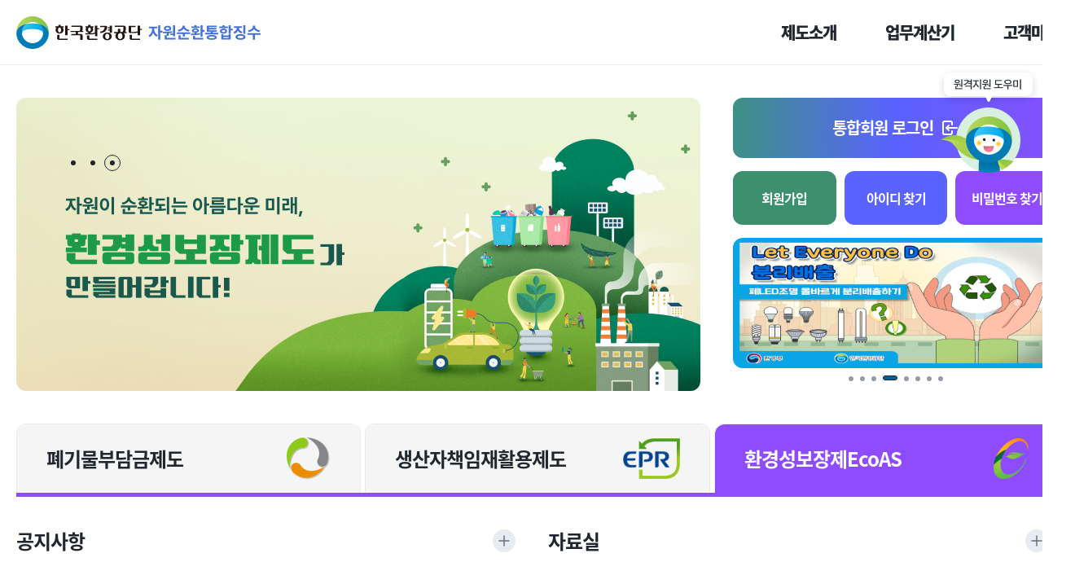

--- FILE ---
content_type: text/html;charset=UTF-8
request_url: https://portal.budamgum.or.kr/cmb/
body_size: 78364
content:









<!DOCTYPE html>
<html lang="ko">
	<head>
		<title>자원순환통합징수 (생산자책임재활용제도(EPR), 환경성보장제(EcoAs))</title>
		

















<meta http-equiv="Content-Type" content="text/html; charset=UTF-8">
<meta name="format-detection" content="telephone=no">
<meta http-equiv="X-UA-Compatible" content="IE=edge">

<link rel="stylesheet" href="/cmb/res/css/common.css?d=1768644906926">
<link rel="stylesheet" href="/cmb/res/css/common.cmb.css?d=1768644906926">
<link rel="stylesheet" href="/cmb/res/css/layout.css?d=1768644906926"><!--기본,폐기물-->


<!-- ses.sysSeCd :  -->






<link rel="stylesheet" href="/cmb/res/modules/jquery/jquery-ui-1.10.3.custom.css">

<script>
var CMB_CONTEXT = '/cmb';
var CMB_TODAY = '20260117';
var SBpath = (CMB_CONTEXT === '/' ? '' : CMB_CONTEXT) + '/res/modules/';

</script>

<script src="/cmb/res/modules/jquery/jquery-1.10.1.js"></script>
<script src="/cmb/res/modules/jquery/jquery-ui-1.10.3.custom.js"></script>
<script src="/cmb/res/js/layout.js?d=1768644906926"></script>





<!-- SBGrid v2.5 CSS -->
<link href="/cmb/res/modules/SBGrid25/css/SBGrid.css" rel="stylesheet">
<link href="/cmb/res/modules/SBGrid25/css/SBGrid_Default.css" rel="stylesheet">




<!-- SBGrid v2.5 -->
<!-- jquery 1.10.1 포함 -->
<script src="/cmb/res/modules/SBGrid25/SBGrid_lib.js?1"></script>
<script src="/cmb/res/modules/SBGrid25/SBGrid_min.js"></script>
<script src="/cmb/res/modules/SBGrid25/js/sbSubtotal_v2.5.js"></script>
<script src="/cmb/res/js/sbgrid.utils.js"></script>

<script src="/cmb/res/modules/jquery/jquery.redirect.js"></script>

<script src="/cmb/res/js/common.js?d=1768644906926"></script>

<script src="/cmb/res/js/cmb.utils.js?d=1768644906926"></script>
<script src="/cmb/res/js/sbgrid.proxy.js?d=1768644906926"></script>




<script src="/cmb/res/lib/nppfs-1.13.0_layer.js" charset="utf-8"></script>
<script src="/cmb/res/lib/init.libs.js?d=1768644906926"></script>




<link rel="shortcut icon" type="image/x-icon" href="/cmb/res/images/jedoportal/icon/favicon.ico?d=1768644906926" />
<link rel="stylesheet" href="/cmb/res/modules/jqueryScollbar/jquery.scrollbar.css?d=1768644906926" />
<link rel="stylesheet" href="/cmb/res/modules/slick/slick.css?d=1768644906926" />
<link rel="stylesheet" href="/cmb/res/modules/slick/slick-theme.css?d=1768644906926" />
<link rel="stylesheet" href="/cmb/res/css/jedoportal.common.css?d=1768644906926" />
<link rel="stylesheet" href="/cmb/res/css/jedoportal.style.css?d=1768644906926" />
<link rel="stylesheet" href="/cmb/res/css/jedoportal.cmb.common.css?d=1768644906926" />

<script src="/cmb/res/modules/jqueryScollbar/jquery.scrollbar.min.js"></script>
<script src="/cmb/res/modules/slick/slick.min.js"></script>
<script src="/cmb/res/modules/jquery.inputmask.min.js"></script>
<script src="/cmb/res/modules/jquery.cookie.js"></script>


<script>
	$(document).ready(function(){
	    //상단으로 스크롤
	    $('.btn_top').on('click', function(){
	        $('html, body').stop().animate({'scrollTop':0},500);
	    });
	
		//input
		$('.input').each(function () {
			var divInp = $(this),
				inp = divInp.find('input');
	
			//input에 텍스트 입력 시 삭제 버튼 활성화
			inp.bind('keyup focusin', function() {
				if(inp.val() != ''){
					divInp.addClass('active');
				}else{
					divInp.removeClass('active');
				}
			}).on('focusout', function() {
				divInp.removeClass('active');
			});
	
			if(divInp.hasClass('success') || divInp.hasClass('error')){
				inp.bind('keyup', function() {
					divInp.removeClass('success error');
				});
			}
	
			//삭제 버튼 클릭 시 input 내용 클리어
			divInp.on('mousedown', '.btn_del', function () {
				divInp.removeClass('active').find('input').val('');
			});
		});
		
		//전체 선택
		$('.all_chk').each(function () {
			var allChk = $(this),
				chkId = allChk.attr('name'),
				chk = $('input[id^='+chkId+']:not([disabled])'),
				chkNum = chk.length,
				idx = 0;
			allChk.on('change', function () {
				if($(this).is(':checked')){
					idx = chkNum;
					chk.prop('checked',true);
				}else{
					idx = 0;
					chk.prop('checked',false);
				}
			});
			chk.on('change',function(){
				if($(this).is(':checked')){
					idx++;
					if(idx == chkNum){
						allChk.prop('checked',true);
					}
				}else{
					idx--;
					allChk.prop('checked',false);
				}
			});
		});
		
		//textarea
		$('textarea').each(function () {
			$(this).on('focusin', function() {
				$(this).parents('.scroll-textarea').addClass('active');
			}).on('focusout', function() {
				$(this).parents('.scroll-textarea').removeClass('active');
			});
		});
		
		//tab
		$('.jedoportal_cmmTab > li > a[data-tab]').on('click', function(){
			var $clckObj = $(this);
			var nowTab = $clckObj.closest(".jedoportal_cmmTab").find("li.on > a[data-tab]");
			
			if(nowTab.data('tab') == $clckObj.data('tab')) return false;
			
			nowTab.closest('li').removeClass('on');
			$clckObj.closest('li').addClass('on');
			
			$clckObj.closest(".jedoportal_cmmTab").siblings(".jedoportal_cmmTabCont").find("[data-tab]").removeClass('on');
			$clckObj.closest(".jedoportal_cmmTab").siblings(".jedoportal_cmmTabCont").find("[data-tab=" + $clckObj.data('tab') + "]").addClass('on');

			setTitleSelectedTab($clckObj);
		});
		
		//Jquery Scrollbar
		$('.jq_scrollbar, textarea').each(function(){
			if(!$(this).hasClass('noscroll')){
				$(this).scrollbar({
					"showArrows": true,
					"scrollx": "advanced",
					"scrolly": "advanced"
				});
			}
		});
		$('.nice-select .list, .tbl_responsive').each(function () {
			$(this).scrollbar();
		});
	
		//Snackbar 닫기
		$('.snackbar').each(function () {
			var snackbar = $(this);
			snackbar.find('.btn_close').on('click', function(){
				snackbar.removeClass('active');
			});
		});
	
		//레이어 팝업 딤 클릭 시 팝업 닫기
		$('.pop_layer, .system_alert').each(function(){
			$(this).children('.dim').on('click', function(){
				$(this).parent('.pop_layer, .system_alert').removeClass('active');
				$('html,body').removeAttr('style');
			});
		});
		
		resize(); scroll();
	
	    $(window).scroll(function(){
			scroll();
		});
	
		$(window).resize(function(){
			resize();
		});
	});
	
	function scroll(){
		var sct = $(window).scrollTop();

		if(sct > 0){
		}else{
		}
	}

	function resize(){
		var winW = $(window).outerWidth(),
			containerH = $('#container').outerHeight();

		if(winW >= 1024){ //pc
		}else{ //tablet & mobile
		}
	}
	
	/*[오상자이엘] 웹접근성 검사로 인한 추가 (2024.02.01 김시현)*/
	function setTitleSelectedTab(obj) {
		var tmp = obj.parents("ul").find("a[title$=' 열린 탭']");
		
		if(tmp.length > 0)
			tmp.attr("title", tmp.attr("title").split(" 열린 탭")[0]);
			
		var title = obj.attr("title");
		obj.attr("title", title + " 열린 탭");
	}
</script>

	    <script type="text/javascript">
	    	window.resizeTo(1050, 1000);
	    	
	    	var win= null;
	    	function NewWindow(mypage,myname,w,h,scroll){
	    	  var winl = (screen.width-w)/2;
	    	  var wint = (screen.height-h)/2;
	    	  var settings  ='height='+h+',';
	    	      settings +='width='+w+',';
	    	      settings +='top='+wint+',';
	    	      settings +='left='+winl+',';
	    	      settings +='scrollbars='+scroll+',';
	    	      settings +='resizable=yes';
	    	  win=window.open(mypage,myname,settings);
	    	  if(parseInt(navigator.appVersion) >= 4){win.window.focus();}
	    	}
	    </script>
	</head>
	<body>
		<div id="skipnav">
			<ul>
				<li><a href="#gnb">주 메뉴 바로가기</a></li>
				<li><a href="#container">본문 바로가기</a></li>
			</ul>
		</div>
		
		<div id="wrap" class="main">
			<div id="header">
				






<!-- [오상자이엘] 웹접근성 검사로 인한 추가 (2024.01.25 김시현) -->
<style>
/* :focus-visible {
  outline: none;

  outline-color: red;
  outline-style: solid;
  outline-width: 3px;
} */
/* .slick-initialized .slick-slide:focus-visible {
    border: 3px solid red !important;
} */
/* [오상자이엘] 웹접근성 검사로 인한 추가 (2024.01.25 인영희) */
.in_tit h3 {font-size: 24px; font-weight: 600; line-height: 1;}
.sub_tit .left h2 {font-size: 28px !important; font-weight: 600; line-height: 1;}
.tc-readonly {width:0; height:0; overflow:hidden; line-height: 0; font-size: 0;}

</style>
<script>
	$(document).ready(function() {
		$('#gnb>ul>li').mouseover(function(){
	        $(this).find('.depth').stop().slideDown();
	    });
	    $('#gnb>ul>li').mouseleave(function(){
	        $(this).find('.depth').stop().slideUp();
	    });
		$('#gnb>ul>li').focusin(function(){
	        $(this).find('.depth').stop().slideDown();
	    });
	    /*[오상자이엘] 웹접근성 검사로 인한 추가 (2024.02.01 김시현)*/
	    $('#gnb>ul>li').focusout(function(){
	        $(this).find('.depth').stop().slideUp();
	    });
	});
</script>



<div class="sec_header">
	<div class="contents">
		<div>
			<div class="left">
				<h1 class="logo">
					<a href='/cmb/portal/main.do'>
						<img src="/cmb/res/images/jedoportal/common/logo.svg" alt="한국환경공단 자원순환통합징수" />
					</a>
				</h1>
			</div>

			<div id="gnb">
				<ul>
											
												
					<li>
												
												
													
						<!-- 대메뉴 -->
						<a href="javascipt:void(0);" title="제도소개">제도소개</a>
													

													
												
												
											
												
												
													

													
														
						<ul class="depth">
														
							<!-- 중메뉴 -->
							<li><a href='/cmb/portal/wcs/system/intro.do' title="폐기물부담금">폐기물부담금</a></li>

														
													
												
												
											
												
												
													

													
														
							<!-- 중메뉴 -->
							<li><a href='/cmb/portal/epr/system/eprIntroduce.do?tp=01' title="생산자책임재활용제도">생산자책임재활용제도</a></li>

														
													
												
												
											
												
												
													

													
														
							<!-- 중메뉴 -->
							<li><a href='/cmb/portal/eco/system/about.do' title="환경성보장제도">환경성보장제도</a></li>

														
						</ul>
														
													
												
												
											
												
					<li>
												
												
													
						<!-- 대메뉴 -->
						<a href="javascipt:void(0);" title="업무계산기">업무계산기</a>
													

													
												
												
											
												
												
													

													
														
						<ul class="depth">
														
							<!-- 중메뉴 -->
							<li><a href='/cmb/portal/wcs/bndAmtCalc.do' title="폐기물부담금">폐기물부담금</a></li>

														
													
												
												
											
												
												
													

													
														
							<!-- 중메뉴 -->
							<li><a href='/cmb/portal/epr/ryclLevyAmtCalr.do' title="재활용부과금(EPR)">재활용부과금(EPR)</a></li>

														
													
												
												
											
												
												
													

													
														
							<!-- 중메뉴 -->
							<li><a href='/cmb/portal/eco/dutyCalc.do' title="환경성보장제부과금(EcoAS)">환경성보장제부과금(EcoAS)</a></li>

														
						</ul>
														
													
												
												
											
												
					<li>
												
												
													
						<!-- 대메뉴 -->
						<a href="javascipt:void(0);" title="고객마당">고객마당</a>
													

													
												
												
											
												
												
													

													
														
						<ul class="depth">
														
							<!-- 중메뉴 -->
							<li><a href='/cmb/portal/boardList.do?tp=N' title="공지사항">공지사항</a></li>

														
													
												
												
											
												
												
													

													
														
							<!-- 중메뉴 -->
							<li><a href='/cmb/portal/boardList.do?tp=F' title="통합자료실">통합자료실</a></li>

														
													
												
												
											
												
												
													

													
														
							<!-- 중메뉴 -->
							<li><a href='/cmb/portal/eprPackngEvlCalr.do' title="포장재 재질구조 간이평가">포장재 재질구조 간이평가</a></li>

														
						</ul>
														
													
												
												
											
				</ul>
					<!--
				<ul>
					<li>
						<a href="javascipt:void(0);" title="제도소개">제도소개</a>
						<ul class="depth">
							<li><a href="javascipt:void(0);">폐기물부담금</a></li>
							<li><a href="javascipt:void(0);">생산자책임재활용제도</a></li>
							<li><a href="javascipt:void(0);">환경성보장제도</a></li>
						</ul>
					</li>
					<li>
						<a href="javascipt:void(0);" title="업무계산기">업무계산기</a>
						<ul class="depth">
							<li><a href="javascipt:void(0);">부담금계산기</a></li>
							<li><a href="javascipt:void(0);">재활용부과금계산기</a></li>
							<li><a href="javascipt:void(0);">부과금계산기</a></li>
						</ul>
					</li>
					<li>
						<a href="javascipt:void(0);" title="고객마당">고객마당</a>
						<ul class="depth">
							<li><a href="javascipt:void(0);">공지사항</a></li>
							<li><a href="javascipt:void(0);">자료실</a></li>
						</ul>
					</li>
				</ul> -->
			</div>
		</div>
	</div>
</div>
			</div>
			
			<div class="helper">
	            <a href="javascript:NewWindow('https://hc119.com/cmb','','710','663','yes');">
	                <img src="/cmb/res/images/jedoportal/common/helper.png" alt="원격지원 도우미" />
	            </a>
	        </div>
	        
	        <div id="container">
	        	









<link rel="stylesheet" href="/cmb/res/css/jedoportal.portalMain.css?v=20251103">




<style>
	/* 작은 슬라이드 배너 사이즈 고정 (이미지가 넘쳐도 슬라이드를 벗어나지 못하게 처리) */
	.main_sec02 .main_sec02_2 .banner_slide .slick-slide img {
	    display: block;
	    width: 100%;
	    height: 160px;
	}
	/* [오상자이엘] 웹접근성 검사로 인한 추가 (2024.01.25 안영희) */
	.main_sec02 .main_sec02_1 .type1.epr a {background-color: #27633B;}
	.main_sec02 .main_sec02_1 .type2.epr a {color: #00574A;}
	.contact_box>div .icon.epr {color:#1C5E32;}
	.contact_box>div .icon.waste {color: #1423FF;}
	.contact_box>div .icon.ecoas {color: #5C00F5;}
    .contact_box>div .icon.epr:before {background: url('/cmb/res/images/temporary/epr_ex_icon.svg') no-repeat 50% 50%;}
    .contact_box>div .icon.waste:before {background: url('/cmb/res/images/temporary/wcs_ex_icon.svg') no-repeat 50% 50%;}
    .contact_box>div .icon.ecoas:before {background: url('/cmb/res/images/temporary/eco_ex_icon.svg') no-repeat 50% 50%;}
	.main_sec02 .main_sec02_2 .search_box input::placeholder {color:#515A61;}
	.board_box .notice_list li.recent>a .date {background: linear-gradient(343deg, #005c94 7.66%, #186501 96.37%);}
	.board_box .reference_list ul>li>a .top .date {color: #515A61;}
	.WCS.cmb_sys_badge:before {background: #1E6234; border: 1px solid #1E6234;}

	/* [오상자이엘] 웹접근성심사 임시 비활성화 (2023.01.29 유지인)*/
	/*.wa_disable a:hover {
		cursor: default;
	}*/

.contact_box a.jedoREG {
    background-color: #36b25f;
    padding: 10px 20px;
    border-radius: 11px;
    color: white;
}
</style>

<script>
	/*** 상세 페이지에서 뒤로가기, 목록버튼을 이용하여 이동 시 발생하는 이벤트 ***/
	window.onpageshow = function (event) {
	    // 뒤로가기 이벤트 발생시
	    if ( event.persisted || (window.performance && window.performance.navigation.type == 2)) {
	    	$("#boardFrm").empty();
	    }
	}
	var tabInt;
	$(document).ready(function(){
		/* 슬라이드 배너 S */
		var slideMain = $('.main_sec01 .slide_box');
		slideMain.slick({
			infinite: true,
			autoplay: true,
			autoplaySpeed: 3000,
			pauseOnHover: false,
			slidesToShow: 1,
			slidesToScroll: 1,
			arrows: false,
			dots: true,
			appendDots: $('.main_sec01 .pagination'),
		});

		var slideMain2 = $('.main_sec02_2 .banner_slide');
		slideMain2.slick({
			infinite: true,
			autoplay: true,
			autoplaySpeed: 2400,
			pauseOnHover: false,
			slidesToShow: 1,
			slidesToScroll: 1,
			arrows: false,
			dots: true,
		});

		var sw = 0;
		// 슬라이드 배너 정지 버튼
		/*
		$('.btn_pause').click(function () {
			if (sw == 0) {
				$('.btn_pause').addClass('on');
				$('.main_sec01 .slide_box').slick('slickPause')
				sw = 1;
			} else {
				$('.btn_pause').removeClass('on');
				$('.main_sec01 .slide_box').slick('slickPlay')
				sw = 0;
			}
		});
		*/
		/* 슬라이드 배너 E */

		// 메인 최초 접속 시 스크롤바 적용
		$("#qtList > .cont").first().scrollbar();

		//tab
		$('.tab > li').each(function () {
			var tabLi = $(this),
				tabLiIdx = tabLi.index(),
				cont = tabLi.parent('.tab').attr("for");

			cont = cont ? $("#" + cont) : tabLi.parent('.tab').siblings('.tab_cont');

			tabLi.find('a').on('click', function () {
				tabLi.addClass('active').siblings().removeClass('active');
				cont.children('.cont').eq(tabLiIdx).addClass('active').siblings().removeClass('active');
				setTimeout(function(){
					tabLi.parent('.tab.scroll').siblings('.tab_cont').children('.cont').eq(tabLiIdx).scrollbar();
				},100);

				setTimeout(function(){
					cont.children('.cont').eq(tabLiIdx).find('.tbl_responsive ').scrollbar();
				},100);

			});
		});

		//[오상자이엘] 2024.07.05 박동근 기능수정 - wcs,epr,ecos 구분탭 영역 인터벌 함수화처리
		moveDivTab();

		//[오상자이엘] 2024.07.05 박동근 기능수정 - wcs,epr,ecos 구분탭 영역 전체에서 마우스가 나갈경우 인터벌중지 후 재시작처리
		$(".div-tab").mouseout(function(){
			clearInterval(tabInt);
			moveDivTab();
		});

		//[오상자이엘] 2024.07.05 박동근 기능수정 - wcs,epr,ecos 구분탭 영역 전체에서 마우스가 들어올경우 인터벌중지처리
		$(".div-tab").mouseover(function(){
			if(tabInt != null) {
				clearInterval(tabInt);
				tabInt = null;
			}
		});

		// 탭 클릭 시 hover 인터벌 재시작 처리 삭제
		$("ul.tab.divi-tab.main-lg-tab li").click(function() {
			$(".div-tab").off("mouseover mouseout");
		});

/* 		$('.notice_list ul li.recent').each(function(){
			$(this).find('.eps1').removeClass('eps1').addClass('eps2')

			var dateTxt = $(this).find('.date').text();
			var newdateTxt = dateTxt.replace("-", ".");
			newdateTxt = newdateTxt.replace(/(\d+)$/g, '<span>$1</span>').replace("-", " ");;
			$(this).find('.date').html(newdateTxt)

		}); */

		$('#sFlag').on('change', function() {
			var phMsg = "사업자등록번호 10자리 입력 (통관자료 조회)" ;
			if ($(this).val() == "HSCD")  phMsg = "HS코드 10자리 입력 (통관자료 조회)" ;
			if ($(this).val() == "IMPDECNO")  phMsg = "수입신고번호 14자리 입력 (통관자료 조회)" ;
			$('#sTxt').attr("placeholder", phMsg)
			$('#sTxt').attr("title", phMsg)
		})
	});

	function moveDivTab(){
		tabInt = setInterval(function(){
			var tabIdx = 0;

			$("ul.tab.divi-tab.main-lg-tab li").each((idx, item) => {
		        if(item.className.indexOf('active') >= 0) {
		            tabIdx = idx + 1;

		            if(idx == 2)
		            	tabIdx = 0;
		        }
		    });

			//$("ul.tab.divi-tab.main-lg-tab li a")[tabIdx].click();

			var tab = $("ul.tab.divi-tab.main-lg-tab li")[tabIdx],
				cont = $(tab).parent('.tab').attr("for");
			cont = cont ? $("#" + cont) : tabLi.parent('.tab').siblings('.tab_cont');

			$(tab).addClass('active').siblings().removeClass('active');
			cont.children('.cont').eq(tabIdx).addClass('active').siblings().removeClass('active');
			setTimeout(function(){
				$(tab).parent('.tab.scroll').siblings('.tab_cont').children('.cont').eq(tabIdx).scrollbar();
			},100);

			setTimeout(function(){
				cont.children('.cont').eq(tabIdx).find('.tbl_responsive ').scrollbar();
			},100);

		},5000);
	}
	function telPopUp(no) {
		var url = "";
		var options = 'top=10, left=10, width=1000, height=600, status=no, menubar=no, toolbar=no';

		if(no == "0") {
			options = 'top=10, left=10, width=1000, height=900, status=no, menubar=no, toolbar=no';
			url = 'https://www.iepr.or.kr/uri/coim/nonTgCmpy/eprNonTgCmpyRegistPop.do';
		} else if(no == "1") {
			url = 'https://www.iepr.or.kr/main/popup/eprBrenchTelPopup.do';
		} else if(no == "2") {
			url = 'https://www.iepr.or.kr/main/popup/eprSstmGdceTelPopup.do';
		} else if(no == "3") {
			url = 'https://www.iepr.or.kr/main/popup/eprDdtUinTelPopup.do';
		} else if(no == "4") {
			options = 'top=10, left=10, width=1277, height=900, status=no, menubar=no, toolbar=no';
			url = 'https://www.ecoas.or.kr/user/system/centerListPop.eco?rootMenuId=7&uppMenuId=38&menuId=129&isLogin=';
		} else if(no == "5") {
			options = 'top=10, left=10, width=1277, height=900, status=no, menubar=no, toolbar=no';
			url = 'https://www.ecoas.or.kr/user/system/hrmmtListPop1.eco';
		} else if(no == "6") {
			window.location = "/portal/eco/system/sysTrgPrd.do?active=3";
			return;
		} else if(no == "7") {
			options = 'top=10, left=10, width=500, height=600, status=no, menubar=no, toolbar=no';
			url = 'https://www.re.or.kr/comm/searchPickupGISPage.do?enpri_pick_gubun_category1=03';
		} else if(no == "8") {
			options = 'top=10, left=10, width=1277, height=750, status=no, menubar=no, toolbar=no';
			url = 'https://www.ecoas.or.kr/user/system/apclpMapPopup.eco';
		} else if(no == "9") {
			options = 'top=10, left=10, width=1277, height=750, status=no, menubar=no, toolbar=no';
			url = 'https://www.ecoas.or.kr/user/online/onlineInqPop.eco';
		} else {
			options = 'top=10, left=10, width=1000, height=800, status=no, menubar=no, toolbar=no';
			url = '/cmb/portal/wcs/system/mapIndexPopup.do';
		}

		window.open(url, 'telPopUp', options);
	}

	function goBoardDet(tp, sys, boardId) {
		var url = "/cmb/portal/board.do";

		if(tp == "N") {
			Util.createHiddenTag('boardFrm', 'menuId', 'value=11');
		} else if(tp == "F") {
			Util.createHiddenTag('boardFrm', 'menuId', 'value=12');
		}

		Util.createHiddenTag('boardFrm', 'tp', 'value=' + tp);
		Util.createHiddenTag('boardFrm', 'search_sys', 'value=' + sys);
		Util.createHiddenTag('boardFrm', 'boardId', 'value=' + boardId);

		$("#boardFrm").attr("action",url);
		$("#boardFrm").submit();
	}

	/* 메뉴ID, 게시글ID */
	function fn_goto_bbs(sys, menuId, boardId){
		$("#BnnrBbsForm #menuId").val(menuId);
		$("#BnnrBbsForm #search_sys").val(sys);
		$("#BnnrBbsForm #boardId").val(boardId);
		$("#BnnrBbsForm").submit();
	}

	function fn_goto_wcs_download(id, sn, flnm, clcd) {
		$("#wcsBnnrGoToFileDown [name=sysFlag]").val("banner");
		$("#wcsBnnrGoToFileDown [name=atchmnflId]").val(id);
		$("#wcsBnnrGoToFileDown [name=atchmnflSn]").val(sn);
		$("#wcsBnnrGoToFileDown [name=atchmnflNm]").val(flnm);
		$("#wcsBnnrGoToFileDown [name=domainUrl]").val("");
		$("#wcsBnnrGoToFileDown [name=atchmnflClCd]").val(clcd);

	    $("#wcsBnnrGoToFileDown").attr("target", "_self");
		$('#wcsBnnrGoToFileDown').attr('action', 'https://wcs.budamgum.or.kr/common/file/usrFileDownload.do').submit();
	    $("#wcsBnnrGoToFileDown").attr("method","post");
	    $("#wcsBnnrGoToFileDown").submit();
	}

	function fn_goto_epr_download(fileNm, filePh, filePhyNm, ctntTy){
		$("#eprBnnrGoToFileDown #fileNm").val(fileNm);
	    $("#eprBnnrGoToFileDown #filePh").val(filePh);
	    $("#eprBnnrGoToFileDown #filePhyNm").val(filePhyNm);
	    $("#eprBnnrGoToFileDown #ctntTy").val(ctntTy);

	    $("#eprBnnrGoToFileDown").attr("target", "_self");
	    $("#eprBnnrGoToFileDown").attr("action", "https://www.iepr.or.kr/epr/com/eprTestFileDownload.do");
	    $("#eprBnnrGoToFileDown").attr("method","post");
	    $("#eprBnnrGoToFileDown").submit();
	}

	// 회원가입 팝업
	function joinPopup (){
		var url = '/cmb/u/i/cmbJoin.do';
		var cmbWindow = window.open(url, 'CMB_USR_POPUP', 'width=1050px,height=900px,toolbars=no,scrollbars=yes');
		cmbWindow.focus();
	}
	// 아이디 찾기 팝업
	function idFindPopup (){
		var url = '/cmb/u/i/usrIdFind.do';
		var cmbWindow = window.open(url, 'CMB_USR_POPUP', 'width=1000px,height=520px,toolbars=no,scrollbars=yes');
		cmbWindow.focus();
	}
	// 비밀번호 찾기 팝업
	function pwFindPopup (){
		var url = '/cmb/u/i/usrPwFind.do';
		var cmbWindow = window.open(url, 'CMB_USR_POPUP', 'width=1000px,height=520px,toolbars=no,scrollbars=np');
		cmbWindow.focus();
	}

</script>
<form id="boardFrm" name="boardFrm" method="post" autocomplete="off" ></form>
<form id="BnnrBbsForm" name="BnnrBbsForm" method="post" action="/cmb/portal/board.do">
	<input type="hidden" id="menuId" name="menuId"/>
	<input type="hidden" id="search_sys" name="search_sys"/>
	<input type="hidden" id="boardId" name="boardId"/>
	<input type="hidden" name="tp" value="BNNR"/>
</form>
<form id="wcsBnnrGoToFileDown" name="wcsBnnrGoToFileDown">
	<input id="sysFlag" name="sysFlag" type="hidden">
	<input id="atchmnflId" name="atchmnflId" type="hidden">
	<input id="atchmnflSn" name="atchmnflSn" type="hidden">
	<input id="atchmnflNm" name="atchmnflNm" type="hidden">
	<input id="domainUrl" name="domainUrl" type="hidden">
	<input id="atchmnflClCd" name="atchmnflClCd" type="hidden">
</form>
<form id="eprBnnrGoToFileDown" name="eprBnnrGoToFileDown">
	<input id="fileNm" name="fileNm" type="hidden">
	<input id="filePh" name="filePh" type="hidden">
	<input id="filePhyNm" name="filePhyNm" type="hidden">
	<input id="ctntTy" name="ctntTy" type="hidden">
</form>

<div class="main_sec main_sec01 new_main_sec01">
	<div class="contents">
		<div>
			<div class="main_sec01_1">
				<div class="slide_box">
					<div><img src="/cmb/res/images/jedoportal/main/slide_img03.jpg" alt="폐기물 발생을 억제해 자원 낭비를 막는 폐기물부담금제도와 깨끗한 환경을 만드세요." /></div>
					<div><img src="/cmb/res/images/jedoportal/main/slide_img02.jpg" alt="깨끗하고 아름다운 환경만들기 EPR 제도를 통한 자원순환으로 이룹니다." /></div>
					<div><img src="/cmb/res/images/jedoportal/main/slide_img01.jpg" alt="자원이 순환되는 아름다운 미래, 환경성보장제도가 만들어갑니다." /></div>
				</div>
				<div class="pagination">
					<!-- <div class="btn_pause">
						<span class="blind">일시정지</span>
					</div> -->
				</div>
			</div>

			<div class="main_sec01_2">
				<a class="login_btn" href='/cmb/u/i/cmbLogin.do'>
					통합회원 로그인
				</a>
				<div class="join_wrap">
					<a href="javascript:joinPopup();" class="join">회원가입</a>
					<a href="javascript:idFindPopup();" class="find_id">아이디 찾기</a>
					<a href="javascript:pwFindPopup();" class="find_pw">비밀번호 찾기</a>
				</div>
				<!-- 서브베너 -->
				<!-- 서브배너 사이즈는 400x160으로 고정 -->
				<div class="main_sec02">
					<div class="main_sec02_2">
						<div class="banner_slide">
						
						
							

							
							<div>
							
							
							
								<a class="EPR-cmb_ban_badge" href="javascript:fn_goto_epr_download('2023년도 제품·포장재 출고·수입실적서 제출 안내.pdf', '', 'BANNERA_202403191102155350', 'pdf')">
							
									<img id="EPR_preview1" title="2023년도 제품·포장재 출고·수입 실적서 제출 안내" alt="2023년도 제품·포장재 출고·수입 실적서 제출 안내"
										src="https://www.iepr.or.kr/cmm/fms/FileDown.do?atchFileId=RklMRV8wMDAwMDAwMDAwMTQ1NjE=&fileSn=0&sysFlag=banner" />
								</a>
							</div>
							

							
						
							

							
							<div>
							
							
							
								<a class="EPR-cmb_ban_badge" href="javascript:fn_goto_epr_download('2023년도 회수 및 재활용의무이행계획서 제출 안내문.pdf', '', 'BANNERA_202302100950487080', 'pdf')">
							
									<img id="EPR_preview2" title="2023년도 회수 및 재활용의무이행계획서 제출 안내문" alt="2023년도 회수 및 재활용의무이행계획서 제출 안내문"
										src="https://www.iepr.or.kr/cmm/fms/FileDown.do?atchFileId=RklMRV8wMDAwMDAwMDAwMTQ1NjM=&fileSn=0&sysFlag=banner" />
								</a>
							</div>
							

							
						
							

							
							<div>
							
							
								<a class="EPR-cmb_ban_badge" href="javascript:fn_goto_bbs('EPR', '12', '8583')">
							
							
									<img id="EPR_preview9" title="분리배출 표시제도 가이드" alt="분리배출 표시제도 가이드"
										src="https://www.iepr.or.kr/cmm/fms/FileDown.do?atchFileId=RklMRV8wMDAwMDAwMDAwMTQ2MDE=&fileSn=0&sysFlag=banner" />
								</a>
							</div>
							

							
						
							

							
							<div>
							
								<a class="EPR-cmb_ban_badge" href="https://naver.me/5T3pQG09" target="_blank" rel="noopener noreferrer">
							
							
							
									<img id="EPR_preview12" title="LED 분리배출 영상 링크" alt="LED 분리배출 영상 링크"
										src="https://www.iepr.or.kr/cmm/fms/FileDown.do?atchFileId=RklMRV8wMDAwMDAwMDAwMTQ3MTY=&fileSn=0&sysFlag=banner" />
								</a>
							</div>
							

							
						
							

							
							<div>
							
							
								<a class="EPR-cmb_ban_badge" href="javascript:fn_goto_bbs('EPR', '11', '8589')">
							
							
									<img id="EPR_preview10" title="LED 분리배출 홍보" alt="LED 분리배출 홍보"
										src="https://www.iepr.or.kr/cmm/fms/FileDown.do?atchFileId=RklMRV8wMDAwMDAwMDAwMTQ2NTQ=&fileSn=0&sysFlag=banner" />
								</a>
							</div>
							

							
						
							

							
							<div>
							
							
								<a class="EPR-cmb_ban_badge" href="javascript:fn_goto_bbs('EPR', '12', '8363')">
							
							
									<img id="EPR_preview3" title="2022년도부터 바뀌는 분리배출표시제도" alt="2022년도부터 바뀌는 분리배출표시제도"
										src="https://www.iepr.or.kr/cmm/fms/FileDown.do?atchFileId=RklMRV8wMDAwMDAwMDAwMTQ1NjU=&fileSn=0&sysFlag=banner" />
								</a>
							</div>
							

							
						
							

							
							<div>
							
								<a class="EPR-cmb_ban_badge" href="/cmb/portal/epr/system/eprPackngSystem.do?tp=01" target="_blank" rel="noopener noreferrer">
							
							
							
									<img id="EPR_preview8" title="포장재 재질·구조 평가 의무화 시행안내" alt="포장재 재질·구조 평가 의무화 시행안내"
										src="https://www.iepr.or.kr/cmm/fms/FileDown.do?atchFileId=RklMRV8wMDAwMDAwMDAwMTQ1NzU=&fileSn=0&sysFlag=banner" />
								</a>
							</div>
							

							
						
							

							
							<div>
							
							
								<a class="EPR-cmb_ban_badge" href="javascript:fn_goto_bbs('EPR', '12', '8413')">
							
							
									<img id="EPR_preview4" title="포장재, 더 EZ하게" alt="포장재, 더 EZ하게"
										src="https://www.iepr.or.kr/cmm/fms/FileDown.do?atchFileId=RklMRV8wMDAwMDAwMDAwMTQ1Njc=&fileSn=0&sysFlag=banner" />
								</a>
							</div>
							

							
						
						
						</div>
					</div>
				</div>
			</div>
		</div>
	</div>
</div>

<!-- !!메인신규!! : yhan 작업-->
<div class="new_main_sec">
	<div class="contents div-tab">
		<div>
			<!-- big tab -->
			<ul class="tab divi-tab main-lg-tab" for="mainTab">
				<li class="wcs-tb"><a href="javascript:void(0);">폐기물부담금제도</a></li>
				<li class="epr-tb active"><a href="javascript:void(0);">생산자책임재활용제도</a></li>
				<li class="eco-tb"><a href="javascript:void(0);">환경성보장제EcoAS</a></li>
			</ul>
			<!-- big tab content -->
			<div id="mainTab" class="tab_cont">
				<!-- WCS -->
				<div class="cont wcs-cont">
					<div class="fx-wrapper">
						<div class="box">
							<div class="in_tit">
								<h3>공지사항</h3>
								<a href="/cmb/portal/boardList.do?tp=N" class="more_btn" title="공지사항 더보기">
									<span class="blind">더보기</span>
								</a>
							</div>
							<div class="in_cont">
								<h3 class="tc-readonly">폐기물부담금 공지사항</h3>
								<div class="notice_list">
									<ul>
										<!-- 가장 최신글 상단 li에  recent-new class추가-->
										<!-- 최대 5개 노출 -->
										
										
											<li class=" ">
												<a href="/cmb/portal/board.do?menuId=11&tp=N&search_sys=WCS&boardId=10385">
                                                    <div class="span-board_icon"></div>
                                                    <div class="eps1">[중소벤처기업부] 우리 회사 지키는 비밀유지협약</div>
                                                    <p class="date">2025-12-05</p>
                                                </a>
											</li>
										
											<li class=" ">
												<a href="/cmb/portal/board.do?menuId=11&tp=N&search_sys=WCS&boardId=10383">
                                                    <div class="span-board_icon"></div>
                                                    <div class="eps1">순환원료 생산판매 실태조사 안내</div>
                                                    <p class="date">2025-10-23</p>
                                                </a>
											</li>
										
											<li class=" ">
												<a href="/cmb/portal/board.do?menuId=11&tp=N&search_sys=WCS&boardId=10382">
                                                    <div class="span-board_icon"></div>
                                                    <div class="eps1">[수도권서부환경본부 수입업자대상] 폐기물부담금제도 현장설명회 신청 안내</div>
                                                    <p class="date">2025-09-12</p>
                                                </a>
											</li>
										
											<li class=" ">
												<a href="/cmb/portal/board.do?menuId=11&tp=N&search_sys=WCS&boardId=10380">
                                                    <div class="span-board_icon"></div>
                                                    <div class="eps1">[수도권서부환경본부 수입업자대상] 폐기물부담금제도 현장설명회 신청 안내</div>
                                                    <p class="date">2025-08-13</p>
                                                </a>
											</li>
										
											<li class=" ">
												<a href="/cmb/portal/board.do?menuId=11&tp=N&search_sys=WCS&boardId=10379">
                                                    <div class="span-board_icon"></div>
                                                    <div class="eps1">[주의] 한국환경공단 사칭 스미싱 문자 주의 안내</div>
                                                    <p class="date">2025-07-20</p>
                                                </a>
											</li>
										
										
									</ul>
								</div>
							</div>
						</div>
						<div class="box">
							<div class="in_tit">
								<h3>자료실</h3>
								<a href="/cmb/portal/boardList.do?tp=F" class="more_btn" title="자료실 더보기">
									<span class="blind">더보기</span>
								</a>
							</div>
							<div class="in_cont">
								<h3 class="tc-readonly">폐기물부담금 자료실</h3>
								<!-- 자료실 최대 5개 노출 -->
								<div class="reference_list">
									<ul>
										
										
											<li class=" ">
											    <a href="/cmb/portal/board.do?menuId=12&tp=F&search_sys=WCS&boardId=10381">
													<div class="span-board_icon"></div>
													<div class="eps1">[수도권서부환경본부]  2025년도 폐기물부담금 수입업자 요약 안내문</div>
													<p class="date">2025-09-12</p>
												</a>
											</li>
										
											<li class=" ">
											    <a href="/cmb/portal/board.do?menuId=12&tp=F&search_sys=WCS&boardId=10345">
													<div class="span-board_icon"></div>
													<div class="eps1">[수도권서부환경본부]  2025년도 폐기물부담금 수입업자 교육자료</div>
													<p class="date">2025-03-06</p>
												</a>
											</li>
										
											<li class=" ">
											    <a href="/cmb/portal/board.do?menuId=12&tp=F&search_sys=WCS&boardId=10291">
													<div class="span-board_icon"></div>
													<div class="eps1">2023 대표자 개인정보 수집 및 이용 동의서</div>
													<p class="date">2024-03-27</p>
												</a>
											</li>
										
											<li class=" ">
											    <a href="/cmb/portal/board.do?menuId=12&tp=F&search_sys=WCS&boardId=4217">
													<div class="span-board_icon"></div>
													<div class="eps1">수입실적 표준 증빙자료 예시 파일</div>
													<p class="date">2023-12-15</p>
												</a>
											</li>
										
											<li class=" ">
											    <a href="/cmb/portal/board.do?menuId=12&tp=F&search_sys=WCS&boardId=4018">
													<div class="span-board_icon"></div>
													<div class="eps1">통관자료 추가 업로드용 양식</div>
													<p class="date">2023-03-27</p>
												</a>
											</li>
										
										
									</ul>
								</div>
							</div>
						</div>
					</div>
					<div class="fx-wrapper">
						<div class="box">
							<!-- 사업자등록 -->
							<form name="frm"  id="frm" method="post">
								<div class="search_box">
									<select id="sFlag" name="sFlag" title="검색 항목을 선택해주세요">
										<option value="BIZRNO" selected="selected">사업자등록번호</option>
										<option value="HSCD">HS 코드</option>
										<option value="IMPDECNO">수입 신고번호</option>
									</select>
									<input type="text" name="sTxt" id="sTxt" maxlength="20"
											title="사업자등록번호 10자리 입력 (통관자료 조회)"
											placeholder="사업자등록번호 10자리 입력 (통관자료 조회)"
											onkeypress="if(event.keyCode==13){getLayerPopup(); return false;}"/>
									<button id="layeropen1" type="button" class="search_btn" onclick="getLayerPopup(); return false;" title="검색">
										<span class="blind">검색</span>
									</button>
								</div>
							</form>

							<div class="sub-box1">
								<dl class="type1 waste wa_disable">
									<dt></dt>
									<dd>
										<a href='/cmb/portal/wcs/bndAmtCalc.do'>
											<b>폐기물 부담금</b><br>자동계산기
										</a>
									</dd>
								</dl>
								<dl class="type1 callbtn">
									<dt></dt>
									<dd>
										
										<a href='/cmb/portal/wcs/system/mapIndex.do'>
											권역별<br>
											연락처
										</a>
									</dd>
								</dl>
							</div>
						</div>
						<div class="box">
							<a href="/cmb/portal/wcs/system/intro.do" class="wcs_jedo_ban">
								<img src="/cmb/res/images/jedoportal/main/wcs_jedo_banner.png">
							</a>
						</div>
					</div>
				</div>
				<!-- EPR -->
				<div class="cont epr-cont active">
					<div class="fx-wrapper">
						<div class="box">
							<div class="in_tit">
								<h3>공지사항</h3>
								<a href="/cmb/portal/boardList.do?tp=N&search_sys=EPR" class="more_btn" title="공지사항 더보기">
									<span class="blind">더보기</span>
								</a>
							</div>
							<div class="in_cont">
								<h3 class="tc-readonly">EPR 공지사항</h3>
								<div class="notice_list">
									<ul>
										<!-- 가장 최신글 상단 li에  recent-new class추가-->
										<!-- 최대 5개 노출 -->
										
										
											<li class=" pin-board">
												<a href="/cmb/portal/board.do?menuId=11&tp=N&search_sys=EPR&boardId=9365">
													<div class="span-board_icon"></div>
													<div class="eps1">사업자등록증 및 입금계좌 안내&#40;포장재재질구조 시험분석 수수료납부&#41;</div>
													<p class="date">2025-02-19</p>
												</a>
											</li>
										
											<li class=" pin-board">
												<a href="/cmb/portal/board.do?menuId=11&tp=N&search_sys=EPR&boardId=9357">
													<div class="span-board_icon"></div>
													<div class="eps1">포장재 재질구조 시험분석신청 안내</div>
													<p class="date">2024-12-23</p>
												</a>
											</li>
										
											<li class=" ">
												<a href="/cmb/portal/board.do?menuId=11&tp=N&search_sys=EPR&boardId=9384">
													<div class="span-board_icon"></div>
													<div class="eps1">[주식회사 알엠 화성공장] 식품용 재생원료 생산확인서&#40;혼합수거&#41; 발급업체 알림</div>
													<p class="date">2025-07-09</p>
												</a>
											</li>
										
											<li class=" ">
												<a href="/cmb/portal/board.do?menuId=11&tp=N&search_sys=EPR&boardId=9372">
													<div class="span-board_icon"></div>
													<div class="eps1">2024년도 재활용의무대상 제품포장재 출고수입실적 제출 안내</div>
													<p class="date">2025-03-20</p>
												</a>
											</li>
										
											<li class=" ">
												<a href="/cmb/portal/board.do?menuId=11&tp=N&search_sys=EPR&boardId=9359">
													<div class="span-board_icon"></div>
													<div class="eps1">[유일산업 주식회사] 식품용 재생원료 생산 확인서&#40;혼합수거&#41; 발급업체 알림</div>
													<p class="date">2025-01-09</p>
												</a>
											</li>
										
										
									</ul>
								</div>
							</div>
						</div>
						<div class="box">
							<div class="in_tit">
								<h3>자료실</h3>
								<a href="/cmb/portal/boardList.do?tp=F&search_sys=EPR" class="more_btn" title="자료실 더보기">
									<span class="blind">더보기</span>
								</a>
							</div>
							<div class="in_cont">
								<h3 class="tc-readonly">EPR 자료실</h3>
								<!-- 자료실 최대 5개 노출 -->
								<div class="reference_list">
									<ul>
										
										
											<li class=" pin-board">
												<a href="/cmb/portal/board.do?menuId=12&tp=F&search_sys=EPR&boardId=9368">
													<div class="span-board_icon"></div>
													<div class="eps1">2025년 EPR제도 의무생산자 교육자료</div>
													<p class="date">2025-02-25</p>
												</a>
											</li>
										
											<li class=" pin-board">
												<a href="/cmb/portal/board.do?menuId=12&tp=F&search_sys=EPR&boardId=8546">
													<div class="span-board_icon"></div>
													<div class="eps1">&#40;&#39;22년도 개정 반영&#41; 포장재 재질구조 등급표시 도안</div>
													<p class="date">2022-06-24</p>
												</a>
											</li>
										
											<li class=" pin-board">
												<a href="/cmb/portal/board.do?menuId=12&tp=F&search_sys=EPR&boardId=8486">
													<div class="span-board_icon"></div>
													<div class="eps1">포장재 재질구조 증명서 등 관련 양식&#40;국·영문&#41;</div>
													<p class="date">2022-01-18</p>
												</a>
											</li>
										
											<li class=" pin-board">
												<a href="/cmb/portal/board.do?menuId=12&tp=F&search_sys=EPR&boardId=5128">
													<div class="span-board_icon"></div>
													<div class="eps1">&#40;업데이트&#41; 22년도 포장재 재질구조 평가 교육자료</div>
													<p class="date">2021-02-24</p>
												</a>
											</li>
										
											<li class=" pin-board">
												<a href="/cmb/portal/board.do?menuId=12&tp=F&search_sys=EPR&boardId=2336">
													<div class="span-board_icon"></div>
													<div class="eps1">포장재 재질구조 평가신청 안내 동영상</div>
													<p class="date">2020-10-05</p>
												</a>
											</li>
										
										
									</ul>
								</div>
							</div>
						</div>
					</div>
					<div class="fx-wrapper">
						<div class="box2">
							<div class="sub-box2">
								<dl class="type1 epr wa_disable">
									<dt></dt>
									<dd>
										<a href='/cmb/portal/epr/ryclLevyAmtCalr.do'>
											<b>재활용 부과금</b><br>자동계산기
										</a>
									</dd>
								</dl>
								<div class="sub-box2_1">
									<dl class="type2 epr">
										<dt></dt>
										<dd>
											<a href='/cmb/portal/epr/system/eprSstmGdce.do?tp=01'>
												분리배출표시 제도안내
											</a>
										</dd>
									</dl>
									<dl class="type2 material wa_disable">
										<dt></dt>
										<dd>
											<a href='/cmb/portal/eprPackngEvlCalr.do'>
												포장재 재질구조 간이평가
											</a>
										</dd>
									</dl>
								</div>
								<div class="contact_box">
									<div>
										<div class="icon epr">
											<span>EPR</span>
										</div>
										<ul class="list">
											<li><a href="javascript:telPopUp('1');">한국환경공단 권역별 연락처</a></li>
											<li><a href="javascript:telPopUp('2');">분리배출표시제도 지역별 연락처</a></li>
											<li><a href="javascript:telPopUp('3');">재활용사업공제조합 연락처</a></li>
										</ul>
									</div>
									<div style="padding: 0;justify-content: right;">
										<a class="jedoREG" href="javascript:telPopUp('0');">제도비대상업체 등록하기</a>
									</div>
								</div>
							</div>
						</div>
					</div>
				</div>
				<!-- ECOAS -->
				<div class="cont eco-cont">
					<div class="fx-wrapper">
						<div class="box">
							<div class="in_tit">
								<h3>공지사항</h3>
								<a href="/cmb/portal/boardList.do?tp=N&search_sys=ECO" class="more_btn" title="공지사항 더보기">
									<span class="blind">더보기</span>
								</a>
							</div>
							<div class="in_cont">
								<h3 class="tc-readonly">EcoAS 공지사항</h3>
								<div class="notice_list">
									<ul>
										<!-- 가장 최신글 상단 li에  recent-new class추가-->
										<!-- 최대 5개 노출 -->
										
										
											<li class="recent-new ">
												<a href="/cmb/portal/board.do?menuId=11&tp=N&search_sys=ECO&boardId=13895">
													<div class="span-board_icon"></div>
													<div class="eps1">[수도권서부/판매업자]2026년도 전기·전자제품 판매업자 회수의무이행계획서 제출 안내&#40;~2.2&#41;</div>
													<p class="date">2026-01-15</p>
												</a>
											</li>
										
											<li class="recent-new ">
												<a href="/cmb/portal/board.do?menuId=11&tp=N&search_sys=ECO&boardId=13892">
													<div class="span-board_icon"></div>
													<div class="eps1">[수도권서부/제조ㆍ수입업자] 2026년 재활용의무이행계획서 제출 안내문 및 의무면제ㆍ비대상 신청서 양식</div>
													<p class="date">2026-01-13</p>
												</a>
											</li>
										
											<li class=" ">
												<a href="/cmb/portal/board.do?menuId=11&tp=N&search_sys=ECO&boardId=13873">
													<div class="span-board_icon"></div>
													<div class="eps1">&#40;완료&#41;EcoAS시스템 패치 완료 및 기능개선 매뉴얼 안내</div>
													<p class="date">2025-12-22</p>
												</a>
											</li>
										
											<li class=" ">
												<a href="/cmb/portal/board.do?menuId=11&tp=N&search_sys=ECO&boardId=13871">
													<div class="span-board_icon"></div>
													<div class="eps1">2025년 수요 맞춤형 전기자동차 폐배터리 지원 사업&#40;2차&#41; 공고</div>
													<p class="date">2025-12-10</p>
												</a>
											</li>
										
											<li class=" ">
												<a href="/cmb/portal/board.do?menuId=11&tp=N&search_sys=ECO&boardId=13868">
													<div class="span-board_icon"></div>
													<div class="eps1">전기차 사용 후 배터리 유통지원 민관 협력체계 구축 시범사업 신청 안내</div>
													<p class="date">2025-11-25</p>
												</a>
											</li>
										
										
									</ul>
								</div>
							</div>
						</div>
						<div class="box">
							<div class="in_tit">
								<h3>자료실</h3>
								<a href="/cmb/portal/boardList.do?tp=F&search_sys=ECO" class="more_btn" title="자료실 더보기">
									<span class="blind">더보기</span>
								</a>
							</div>
							<div class="in_cont">
								<h3 class="tc-readonly">EcoAS 자료실</h3>
								<!-- 자료실 최대 5개 노출 -->
								<div class="reference_list">
									<ul>
										
										
											<li class="recent-new ">
												<a href="/cmb/portal/board.do?menuId=12&tp=F&search_sys=ECO&boardId=13896">
													<div class="span-board_icon"></div>
													<div class="eps1">[대구경북환경본부] 2026년도 전기·전자제품 의무이행 면제신청서 양식&#40;규모미만 및 비대상&#41;</div>
													<p class="date">2026-01-15</p>
												</a>
											</li>
										
											<li class="recent-new ">
												<a href="/cmb/portal/board.do?menuId=12&tp=F&search_sys=ECO&boardId=13893">
													<div class="span-board_icon"></div>
													<div class="eps1">2026년도 폐전기전자제품 평균중량</div>
													<p class="date">2026-01-13</p>
												</a>
											</li>
										
											<li class=" ">
												<a href="/cmb/portal/board.do?menuId=12&tp=F&search_sys=ECO&boardId=13866">
													<div class="span-board_icon"></div>
													<div class="eps1">환경성보장제 전 품목 확대 홍보물 게시</div>
													<p class="date">2025-11-20</p>
												</a>
											</li>
										
											<li class=" ">
												<a href="/cmb/portal/board.do?menuId=12&tp=F&search_sys=ECO&boardId=13865">
													<div class="span-board_icon"></div>
													<div class="eps1">[수도권동부환경본부] 전기ㆍ전자제품 환경성보장제 전 품목 확대 시행 설명회 교육자료</div>
													<p class="date">2025-11-18</p>
												</a>
											</li>
										
											<li class=" ">
												<a href="/cmb/portal/board.do?menuId=12&tp=F&search_sys=ECO&boardId=13860">
													<div class="span-board_icon"></div>
													<div class="eps1">「유해물질 사용제한 대상에서 제외되는 전기·전자제품」 일부개정 고시안 행정예고</div>
													<p class="date">2025-10-30</p>
												</a>
											</li>
										
										
									</ul>
								</div>
							</div>
						</div>
					</div>
					<div class="fx-wrapper">
						<div class="box2">
							<div class="sub-box3">
							<!-- 
								<div>
									<div class="in_tit">
										<h3>분기별 일정</h3>
									</div>
									<div class="tab_area">
										<ul class="tab scroll" for="qtList">
											<li class="active"><a href="javascript:void(0);">1 분기</a></li>
											<li><a href="javascript:void(0);">2 분기</a></li>
											<li><a href="javascript:void(0);">3 분기</a></li>
											<li><a href="javascript:void(0);">4 분기</a></li>
										</ul>
										<div id="qtList" class="tab_cont">
											<div class="cont active">
												<h3 class="tc-readonly">1분기 일정</h3>
												<ul class="list">
													
													
													<li><span>01.15</span> <div class="txt eps1" style="line-height:1.5; white-space:pre-line;">폐자동차 재활용 결과보고 제출</div></li>
													
													<li><span>02.02</span> <div class="txt eps1" style="line-height:1.5; white-space:pre-line;">전기전자제품 재활용/회수 의무이행계획서 제출</div></li>
													
													<li><span>03.02</span> <div class="txt eps1" style="line-height:1.5; white-space:pre-line;">전기전자제품 재활용/회수 의무이행계획서 승인(한국환경공단)</div></li>
													
													
												</ul>
											</div>
											<div class="cont">
												<h3 class="tc-readonly">2분기 일정</h3>
												<ul class="list">
													
													
													<li><span>04.15</span> <div class="txt eps1" style="line-height:1.5; white-space:pre-line;">폐자동차 재활용결과보고 제출</div></li>
													
													<li><span>04.15</span> <div class="txt eps1" style="line-height:1.5; white-space:pre-line;">전기전자제품 매입, 판매실적 제출</div></li>
													
													<li><span>04.15</span> <div class="txt eps1" style="line-height:1.5; white-space:pre-line;">전기전자제품 출고, 수입실적 제출</div></li>
													
													<li><span>04.15</span> <div class="txt eps1" style="line-height:1.5; white-space:pre-line;">재활용의무량 감경 해당 시 서류 제출</div></li>
													
													<li><span>04.30</span> <div class="txt eps1" style="line-height:1.5; white-space:pre-line;">전기전자제품 재활용/회수 의무이행결과서 제출</div></li>
													
													<li><span>04.30</span> <div class="txt eps1" style="line-height:1.5; white-space:pre-line;">부과금 감경신청서 제출</div></li>
													
													<li><span>06.30</span> <div class="txt eps1" style="line-height:1.5; white-space:pre-line;">총 출고량, 인구수, 회수의무량 반영계수고시(기후에너지환경부 장관)</div></li>
													
													
												</ul>
											</div>
											<div class="cont">
												<h3 class="tc-readonly">3분기 일정</h3>
												<ul class="list">
													
													
													<li><span>07.15</span> <div class="txt eps1" style="line-height:1.5; white-space:pre-line;">폐자동차 재활용결과보고 제출</div></li>
													
													<li><span>07.31</span> <div class="txt eps1" style="line-height:1.5; white-space:pre-line;">전기전자제품 재활용/회수부과금 고지(한국환경공단)</div></li>
													
													<li><span>09.01</span> <div class="txt eps1" style="line-height:1.5; white-space:pre-line;">전기전자제품 재활용/회수부과금 납부</div></li>
													
													
												</ul>
											</div>
											<div class="cont">
												<h3 class="tc-readonly">4분기 일정</h3>
												<ul class="list">
													
													
													<li><span>10.15</span> <div class="txt eps1" style="line-height:1.5; white-space:pre-line;">폐자동차 재활용결과보고 제출</div></li>
													
													<li><span>12.31</span> <div class="txt eps1" style="line-height:1.5; white-space:pre-line;">연도별 재활용목표량 고시(기후에너지환경부 장관)</div></li>
													
													
												</ul>
											</div>
										</div>
									</div>
								</div>  -->
								<div>
									<div class="in_tit">
										<h3>사업자 준수사항</h3>
										<ul class="tab divi-tab compl-tab" for="complianceTab">
											<li class="active"><a href="javascript:void(0);">전기전자제품</a></li>
											<li><a href="javascript:void(0);">자동차</a></li>
											<li><a href="javascript:void(0);">지자체</a></li>
										</ul>
									</div>
									<div id="complianceTab" class="tab_cont">
										<div class="cont active">
											<div class="compliance_box">
												<div class="box">
													<!-- <strong class="tit electrical">전기전자제품</strong> -->
													<ul class="list">
														<li><a href="/cmb/portal/eco/system/bizGuide.do?tp=01&tab=01">전기·전자제품 판매업자</a></li>
														<li><a href="/cmb/portal/eco/system/bizGuide.do?tp=01&tab=03">전기·전자제품 운반/재활용사업자</a></li>
														<li><a href="/cmb/portal/eco/system/bizGuide.do?tp=01&tab=02">전기·전자제품 제조/수입업체</a></li>
													</ul>
											 	</div>
											</div>
										</div>
										<div class="cont">
											<div class="compliance_box">
												<div class="box">
													<!-- <strong class="tit car">자동차</strong> -->
													<ul class="list">
														<li><a href="/cmb/portal/eco/system/bizGuide.do?tp=02&tab=01">자동차 제조/수입업체</a></li>
														<li><a href="/cmb/portal/eco/system/bizGuide.do?tp=02&tab=02">자동차 폐차/재활용사업자</a></li>
													</ul>
												</div>
											</div>
										</div>
										<div class="cont">
											<div class="compliance_box">
												<div class="box">
													<!-- <strong class="tit local">지자체</strong> -->
													<ul class="list">
														<li><a href="/cmb/portal/eco/system/bizGuide.do?tp=01&tab=03">지방자치단체</a></li>
													</ul>
												</div>
											</div>
										</div>
									</div>
								</div>
								<div class="sub-box3_1">
									<dl class="type1 visitTkawy al_r">
										<a href="javascript:telPopUp('7');">
											<b style="font-size:22px;"><br><br><br><br><br>중소형&nbsp;폐가전&nbsp;<br>무료&nbsp;수거함&nbsp;</b>
										</a>
									</dl>
									<dl class="type1 apclpMap al_r">
										<a href="javascript:telPopUp('8');">
											<b style="font-size:22px; color:#6F7583;"><br><br><br><br><br><br>지정수집소&nbsp;</b>
										</a>
									</dl>
								</div>
								<div class="sub-box3_1">
									<dl class="type1 ecoas">
										<dl>
											<dt></dt>
											<dd style="height:106.78px;">
												<a href="javascript:telPopUp('5');">
													유해물질 사용제한<br>등의 준수<br>
												</a>
											</dd>
										</dl>
										<dl style="margin-top:7px;">
											<dt></dt>
											<dd>
												<a href='/cmb/portal/eco/dutyCalc.do'>
													<b>환경성 보장제</b><br>자동계산기<br>&nbsp;
												</a>
											</dd>
										</dl>
									</dl>
									<dl class="type1">
										<dl class="skyback">
											<dt></dt>
											<dd>
												<a href="javascript:telPopUp('9');">
													<b>환경성 보장제</b><br>대상품목 문의<br>&nbsp;
												</a>
											</dd>
										</dl>
										<dl class="callbtn" style="margin-top:7px;">
											<dt></dt>
											<dd>
												<a href="javascript:telPopUp('4');">
													<b>고객상담센터</b><br>&nbsp;<br>&nbsp;
												</a>
											</dd>
										</dl>
									</dl>
								</div>
							</div>
						</div>
					</div>
				</div>
			</div>
		</div>
	</div>
</div>
<!-- !!메인신규 END!! -->











<link rel="stylesheet" type="text/css" media="screen" href="/cmb/res/css/jedoportal.cmb.main_popup.css"/>

<script>
	$(document).ready(function(){
		// [오상자이엘] 웹접근성심사 (2024.01.25 김시현)
		$('#layer2-close').on('click', function() {
			$('#layeropen1').focus();
		});
		
		
		
		var eleID = 'ECO7362';
		
		if (Cookie.getCookie("divPop_" + eleID) != 'true'){
			
			$("#divPop_" + eleID).show();
			$("#divPop_" + eleID).draggable({cancel:".window_content, .closeToday, img", containment: "div#wrap"});
			
			if (true)
				$("#divPop_" + eleID + " .discrip").html(decodeHTMLEntities ($("#divPop_" + eleID + " .discrip").html()));
			
			var imgs = $("#divPop_" + eleID + " .discrip").find("img");
			
			imgs.each((idx, itm) => {
				var src = $(itm).attr("src")
				if(src.startsWith("/")) {
					var domain = "";
					
					if (false)
						domain = 'https://wcs.budamgum.or.kr';
					if (false)
						domain = 'https://www.iepr.or.kr';
					if (true)
						domain = 'https://www.ecoas.or.kr';
					
					$(itm).attr("src", domain + src);
				}
			});
		}
		
		
		//popupGetPosition();
		
		//팝업 닫기 클릭시 다시 열지않음 클릭 확인
		$(".window_button_holder a, .closeToday a").click(function() {
			var divId = $(this).closest(".portal-mainPopup").attr("id");
			if($("#" + divId).find("input:checkbox").is(":checked")){
				Cookie.setCookie(divId, true, {expires : 7, path : CMB_CONTEXT});
			}
			$("#" + divId).hide();
		});
		
		$(".portal-mainPopup .window_container .window_content .discrip_contianer").scrollbar({
			"showArrows": true,
			"scrollx": "simple",
			"scrolly": "advanced"
		});
		
	})
	
	// 레이어 팝업 강제 닫기
	function closePopup(){
		$('.dim-layer').fadeOut()
	}

	function layer_open(el){
		var temp = $('#' + el);		//레이어의 id를 temp변수에 저장
		var bg = temp.prev().hasClass('dimBg');	//dimmed 레이어를 감지하기 위한 boolean 변수

		if(bg){
			$(temp + '.dim-layer').fadeIn();
		}else{
			temp.fadeIn();	//bg 클래스가 없으면 일반레이어로 실행한다.
		}
		// 화면의 중앙에 레이어를 띄운다.
		if (temp.outerHeight() < $(document).height() ) temp.css('margin-top', '-'+temp.outerHeight()/0+'px');
		else temp.css('top', '0px');
		if (temp.outerWidth() < $(document).width() ) temp.css('margin-left', '-'+temp.outerWidth()/3+'px');
		else temp.css('left', '0px');
		temp.find('a.btn-layerClose').click(function(e){
			if(bg){
				$('.dim-layer').fadeOut();
			}else{
				temp.fadeOut();		//'닫기'버튼을 클릭하면 레이어가 사라진다.
			}
			e.preventDefault();
		});

		$('.dim-layer .dimBg').click(function(e){
			$('.dim-layer').fadeOut();
			e.preventDefault();
		});
	};

	/**
	 * 실적 자료 조회 팝업
	 */
	function getLayerPopup(){
		closePopup();
		var sTxt = $("#sTxt").val();
		
		/* [오상자이엘] 기능오류 수정 (2024.01.26 유지인) */
		var sMsg = "사업자등록번호를 - 포함하여 입력해주세요." ;
		if ($('#sFlag').val() == "HSCD")  sMsg = "HS코드 10자리를 - 포함하여 입력해주세요." ;
		if ($('#sFlag').val() == "IMPDECNO")  sMsg = "수입신고번호를 - 포함하여 입력해주세요." ;
		
		if(sTxt == ""){
//			Alert.message("HS코드 10자리 또는 사업자등록번호, 수입신고번호를 -포함하여 입력해주세요.");
			Alert.message(sMsg);
	        return false;
		}
		
		$.ajax({
	        url: "/cmb/portal/main/getHscdOrImpdecNoChk.json",
	        asynch:false,
	        cache:false,
	        dataType: 'json',
	        type:'POST',
	        data:$("#frm").serialize(),
	        success: function(json){
	        	var res = json.data
	        	if(res.success){

	        		var sTxt = $("#sTxt").val();
	        		var sFlag = $("#sFlag").val();

	        		//타이틀 세팅
	        		var strTitle = "";
	        		if(sFlag == "BIZRNO"){
	        			strTitle = "사업자등록번호로 통관자료 조회";
	        		}else if(sFlag == "IMPDECNO"){
	        			strTitle = "수입신고번호로 통관자료 조회";
	        		}else if(sFlag == "HSCD"){
	        			strTitle = "HS코드 조회";
	        		}
	        		$("#layer2 #layer2Title").text(strTitle);
	        		$("#layer2Span").text(sTxt);

	        		//테이블 세팅
	        		$("#layer2 #layer2Table tbody tr").remove();	//기존 데이터 삭제
					for (var i=0; i<res.resultList.length; i++){
	        			var data = res.resultList[i];
	        			if(i==0){
	        				$("#layer2 #layer2Table tbody").append("<tr></tr><tr></tr>");
	        			}

	        			var eixstYnNm = data.levyTrgetCdNm;
	        			if(data.eixstYn == 'N'){
	        				eixstYnNm = "해당없음";
	        			}

	        			$("#layer2 #layer2Table tr").eq(0).append("<th class='txt-c'>" + data.trgetYear + "년</th>");
	        			$("#layer2 #layer2Table tr").eq(1).append("<td tabIndex='0' title='" + data.trgetYear + "년 " + eixstYnNm + "'>" + eixstYnNm + "</td>");

	        		}

	        		layer_open('layer2');
	        		
	        		// [오상자이엘] 웹접근성심사 (2024.01.25 김시현)
        			$('#layer2Title').focus();
	        	}else{
	        		Alert.message(json.message);
	        	}
	        },
	        error: function(data, status, err) {
	            closePopup();
	            Alert.message(data.status + "<br/>" + data.responseText + "<br/>" + err);
	        }
	    });
	}
	
	//팝업
	jQuery.fn.getSize = function(width, height) {
		this.css("position","absolute");
		this.css("width", width + "px");
		this.css("height", height + "px");
		
		return this;
	}
	popupGetPosition = function(sys) {
		var eachTop = 80,
			eachLeft = 30;
		$(".portal-mainPopup.WCS").each((i, v) => {
			$(v).css("top", eachTop * (i + 1) + "px");
			$(v).css("left", 160 + (eachLeft * i) + "px");
		});
		$(".portal-mainPopup.EPR").each((i, v) => {
			$(v).css("top", eachTop * (i + 1) + "px");
			$(v).css("left", 720 + (eachLeft * i) + "px");
		});
		$(".portal-mainPopup.ECO").each((i, v) => {
			$(v).css("top", eachTop * (i + 1) + "px");
			$(v).css("left", 1250 + (eachLeft * i) + "px");
		});
		
		return this;
	}
	
	function decodeHTMLEntities(str) {
		if(str !== undefined && str !== null && str !== '') {
			str = String(str);
			str = str.replace(/<script[^>]*>([\S\s]*?)<\/script>/gmi, '');
			str = str.replace(/<\/?\w(?:[^"'>]|"[^"]*"|'[^']*')*>/gmi, '');
			var element = document.createElement('div');
			element.innerHTML = str;
			str = element.textContent;
			element.textContent = '';
		}
		
		return str;
	}
</script>


<!-- 실적자료 존재여부 조회 결과 팝업 -->
<div id="layer2" class="layerpopup" style="display:none">
    <div class="layer_container search2" style="width:650px;">
        <div class="pop_title">
        	<p id="layer2Title" tabIndex="0"></p>
        	<span id="layer2Span" tabIndex="0"></span>
        	<!-- [오상자이엘] 웹접근성심사 (2024.01.25 김시현) -->
        	<!-- <a href="javascript:$('#layer2').hide()" class="layer_close2 type02">팝업닫기</a> -->
        </div>
        <div class="pop_content">
            <table class="tbl-type type01" id="layer2Table">
                <caption>사업자등록번호로 통관자료 조회</caption>
                <colgroup>
                    <col style="width:33%" />
                    <col style="width:33%" />
                    <col style="width:34%" />
                </colgroup>
                <tbody><tr><td></td><td></td><td></td></tr></tbody>
            </table>
            <ul class="list_style01">
                <li tabIndex="0">직전년도 정보는 정기신고기간 이후부터 확정됩니다.</li>
            </ul>
        </div>
        <div class="p_bottom">
        	<!-- [오상자이엘] 웹접근성심사 (2024.01.25 김시현) -->
        	<!-- <a href="javascript:$('#layer2').hide()" class="layer_close2 btn">닫기</a> -->
	        <a id="layer2-close" href="javascript:$('#layer2').hide()" class="layer_close2 btn">닫기</a>
        </div>
    </div>
</div>



<div id="divPop_ECO7362" class="portal-mainPopup ECO" 
	style="z-index: 2; position: absolute; inset: 120px auto auto 310px;display:none;
		
		
		
		
		
		
		
			width: 670px;height: 960px;
		
">
	<div class="window_container">
		<div class="window_resize_handle"></div>
		<div class="window_topslice">
			<span class="window_title">
				환경성보장제
			</span>
			<div class="window_button_holder">
				<a href="javascript:void(0);">
					<img src="/cmb/res/images/jedoportal/epr/imageUser/icon_close.png" alt="닫기"/>
				</a>
			</div>
		</div>
		<div class="window_content">
			<div class="window_area">
				<h2>전기차 사용 후 배터리 유통지원 민관 협력체계 구축 시범사업 신청 안내</h2>
				<div class="discrip_contianer">
					<div class="discrip">
						&lt;p&gt;&lt;a href="https://www.ecoas.or.kr/user/board/view.eco?rootMenuId=7&amp;uppMenuId=7&amp;menuId=37&amp;bbsSeId=3&amp;bbsId=13868" target="_blank"&gt;&lt;img alt="전기차 사용후 배터리 유통지원 민관 협력체계 구축 시범사업 안내" src="https://www.ecoas.or.kr/common/images/20251124_popup.jpg" style="width: 596px; height: 752px;" /&gt;&lt;/a&gt;&lt;/p&gt;&lt;p&gt;&nbsp;&lt;a href="https://portal.budamgum.or.kr/cmb/portal/board.do?menuId=11&amp;tp=N&amp;search_sys=ECO&amp;boardId=13868" target="_blank"&gt;[신청하기]&lt;/a&gt;&lt;/p&gt;
					</div>
				</div>
			</div>
			
			
			
			<div class="closeToday">
				<form name="notice_form">
					<div class="checkbox">
						<input type="checkbox" name="notShow" id="notShow_ECO7362" value="true" title="오늘 하루 이 창을 열지 않음">
						<label for="notShow_ECO7362" style="padding-left: 20px;">일주일간 보지 않기</label>
					</div>
					<a href="javascript:void(0);">[닫기]</a>
				</form>
			</div>
		</div>
	</div>
</div>


	        </div>
	        
	        <div id="footer">
	        	






<script>
	function goPopPrivacy() {
		var url = '/cmb/portal/popCertificate.do';
		window.name = "parentWindow";
		var popup = Util.popup('popCertificate', url, 0, 0, 950, 350, 0, 0, 0, 0, 0);
		popup.focus();
	}
	function goPopTerms() {
		var url = '/cmb/portal/popTerms.do';
		window.name = "parentWindow";
		var popup = Util.popup('popTerms', url, 0, 0, 1280, 800, 0, 0, 0, 0, 0);
		popup.focus();
	}

	$(document).ready(function(){
		$('footer .related_site>li>div, footer .related_site>li>ul.depth>li').click(function(){
			toggleRelated();
		});
		$("html").click(function(e) {
		    if($(e.target).parents(".related_site").length < 1 && $("footer .related_site .depth").is(":visible")) {
		        $('footer .related_site>li>div').click();
		    }
		})
	});

	function toggleRelated() {
		$('footer .related_site>li>div').toggleClass('active');
		$('.related_site>li>ul.depth').slideToggle();
	}

	function moveMixRt() {
		Util.popup('mixRtMain','',0,0,1050,480,1,1,1,1,0,1);

		$("#mixForm").attr('target', 'mixRtMain');
		$("#mixForm").attr('action', 'https://wcs.budamgum.or.kr/wcs/usr/member/login/index.do');

		$("#mixForm").submit();
	}
</script>
<div class="banner_box">
	<form id="mixForm"></form>
	<div class="contents">
		<div>
			<ul>
				<li>
					<a href="https://www.re.or.kr/main.do" target="_blank" rel="noopener noreferrer" title="순환자원정보센터">
						<img src="/cmb/res/images/jedoportal/common/foot_banner01.png" rel="noopener" alt="순환자원정보센터 새 창 열림" />
					</a>
				</li>
				<li>
					<a href="https://www.recycling-info.or.kr/rrs/main.do" target="_blank" rel="noopener noreferrer" title="자원순환정보시스템">
						<img src="/cmb/res/images/jedoportal/common/foot_banner02.png" alt="자원순환정보시스템 새 창 열림" />
					</a>
				</li>
				<li>
					<a href="http://www.kora.or.kr/front/main.do" target="_blank" rel="noopener noreferrer" title="KORA 한국순환자원유통지원센터">
						<img src="/cmb/res/images/jedoportal/common/foot_banner03.png" alt="KORA 한국순환자원유통지원센터 새 창 열림" />
					</a>
				</li>
				<li>
					<a href="http://www.pkg.or.kr/" target="_blank" rel="noopener noreferrer" title="KPRC 한국포장재재활용사업공제조합">
						<img src="/cmb/res/images/jedoportal/common/foot_banner05.png" alt="KPRC 한국포장재재활용사업공제조합 새 창 열림" />
					</a>
				</li>
				<li>
					<a href="https://www.allbaro.or.kr/index.jsp" target="_blank" rel="noopener noreferrer" title="폐기물작업처리시스템">
						<img src="/cmb/res/images/jedoportal/common/foot_banner06.png" alt="폐기물작업처리시스템 새 창 열림" />
					</a>
				</li>
				<li>
					<a href="https://wds.budamgum.or.kr/wdsMain/index.do" target="_blank" rel="noopener noreferrer" title="폐기물처분부담금">
						<img src="/cmb/res/images/jedoportal/common/foot_banner07.png" alt="폐기물처분부담금 새 창 열림"/>
					</a>
				</li>
			</ul>
		</div>
	</div>
</div>
<footer>
	<div class="footer_box1">
		<div class="contents">
			<div>
				<ul class="footer_link">
					<!-- <li>
						<a href="javascript:goPopTerms();" title="이용약관 새창열림">이용약관</a>
					</li> -->
					<li class="point">
						<a href="javascript:goPopPrivacy();" title="개인정보처리방침 새창열림" style="color: #ff2927;">개인정보처리방침</a>
					</li>
				</ul>
				<ul class="related_site">
					<li>
						<div>
							<a href="javascript:void(0);" style="color: white;" title="관련 사이트">관련 사이트</a>
						</div>
						<ul class="depth">
							<li>
								<a href="http://www.pkg.or.kr" target="_blank" rel="noopener noreferrer" title="(사)한국포장재재활용사업공제조합 새창열림">(사)한국포장재재활용사업공제조합</a>
							</li>
							<li>
								<a href="http://www.kora.or.kr" target="_blank" rel="noopener noreferrer" title="한국순환자원유통지원센터 새창열림">한국순환자원유통지원센터</a>
							</li>
							<li>
								<a href="http://www.kloia.or.kr" target="_blank" rel="noopener noreferrer" title="(사)한국윤활유공업협회 새창열림">(사)한국윤활유공업협회</a>
							</li>
							<li>
								<a href="http://www.kbra.net" target="_blank" rel="noopener noreferrer" title="(사)한국전지재활용협회 새창열림">(사)한국전지재활용협회</a>
							</li>
							<li>
								<a href="http://www.klrc.or.kr" target="_blank" rel="noopener noreferrer" title="(사)한국조명재활용사업공제조합 새창열림">(사)한국조명재활용사업공제조합</a>
							</li>
							<li>
								<a href="http://www.kotma.or.kr" target="_blank" rel="noopener noreferrer" title="대한타이어산업협회 새창열림">대한타이어산업협회</a>
							</li>
							<li>
								<a href="https://www.karc.or.kr" target="_blank" rel="noopener noreferrer" title="한국농수산재활용사업공제조합 새창열림">한국농수산재활용사업공제조합</a>
							</li>
							<li>
								<a href="https://ikcrc.or.kr" target="_blank" rel="noopener noreferrer" title="(사)한국건축재재활용사업공제조합 새창열림">(사)한국건축재재활용사업공제조합</a>
							</li>
							<li>
								<a href="http://www.kpmc.or.kr" target="_blank" rel="noopener noreferrer" title="(사)한국플라스틱단일재질공제조합 새창열림">(사)한국플라스틱단일재질공제조합</a>
							</li>
							<li>
								<a href="https://k-autorc.or.kr" target="_blank" rel="noopener noreferrer" title="(사)한국자동차자원순환공제조합 새창열림">(사)한국자동차자원순환공제조합</a>
							</li>
							<li>
								<a href="http://www.koprc.co.kr" target="_blank" rel="noopener noreferrer" title="(사)한국해양플라스틱재활용사업공제조합 새창열림">(사)한국해양플라스틱재활용사업공제조합</a>
							</li>
							<li>
								<a href="http://kclarc.or.kr" target="_blank" rel="noopener noreferrer" title="(사)한국순환물류용기재활용공제조합 새창열림">(사)한국순환물류용기재활용공제조합</a>
							</li>
							<li>
								<a href="http://www.kocrc.or.kr" target="_blank" rel="noopener noreferrer" title="(사)한국전선재활용공제조합 새창열림">(사)한국전선재활용공제조합</a>
							</li>
							<li>
								<a href="https://www.iepr.or.kr/lgn/logn/eprLoginForm.do" target="_blank" rel="noopener noreferrer" title="비대상타재질혼입률관리시스템 새창열림">비대상타재질혼입률관리시스템</a>
							</li>
							<li>
								<a href="javascript:moveMixRt();" title="혼입비율 로그인 새창열림">혼입비율 로그인</a>
							</li>
							<li>
								<a href="https://www.ecoas.or.kr/rptd/main/index.eco" target="_blank" rel="noopener noreferrer" title="법정서식 업무시스템">법정서식 업무시스템</a>
							</li>
						</ul>
					</li>
				</ul>
			</div>
		</div>
	</div>
	<div class="footer_box2">
		<div class="contents">
			<div>
				<div class="footer_box2_1">
					<a href='https://www.keco.or.kr' target="_blank" rel="noopener noreferrer">
						<img src="/cmb/res/images/jedoportal/common/foot_logo.svg" alt="한국환경공단" />
					</a>
					<div class="txt">
						<p>(22689) 인천광역시 서구 환경로 42(오류동 종합환경연구단지)</p>
						<p class="copyright">COPYRIGHT © 2023 K-eco. ALL RIGHT RESERVED..</p>
					</div>
				</div>
				<div class="footer_box2_2">
					<a href="https://www.mcee.go.kr" target="_blank" rel="noopener noreferrer">
						<img style="height: 37px; width: 176px;" src="/cmb/res/images/jedoportal/common/foot_logo02.png" alt="기후에너지환경부" />
					</a>
					<a title="새창" href="http://www.wa.or.kr/board/list.asp?BoardID=0006" target="_blank" rel="noopener noreferrer">
						 <img class="wa" alt="(사)한국장애인단체총연합회한국웹접근성인증평가원웹접근성 우수사이트인증마크(WA인증마크)" src="/cmb/res/images/jedoportal/common/wa_20240205.png" height="46" style="margin-left:15px;"/>
					 </a>
				</div>
			</div>
		</div>
	</div>
</footer>
	        </div>
		</div>
		<div id="alert"></div>
	</body>
</html>




--- FILE ---
content_type: text/css
request_url: https://portal.budamgum.or.kr/cmb/res/css/common.css?d=1768644906926
body_size: 3637
content:
@charset "utf-8";

@font-face {
	font-family:'Noto Sans KR';
    font-style:normal;
    font-weight:300;
    src:url('../fonts/NotoSans-Light.woff2') format('woff2'),
        url('../fonts/NotoSans-Light.woff') format('woff'),
		url('../fonts/NotoSans-Light.otf') format('opentype');
}
@font-face {
	font-family:'Noto Sans KR';
    font-style:normal;
    font-weight:400;
    src:url('../fonts/NotoSans-Regular.woff2') format('woff2'),
    	url('../fonts/NotoSans-Regular.woff') format('woff'),
        url('../fonts/NotoSans-Regular.otf') format('opentype');
}
@font-face {
	font-family:'Noto Sans KR';
    font-style:normal;
    font-weight:600;
    src:url('../fonts/NotoSans-Medium.woff2') format('woff2'),
    	url('../fonts/NotoSans-Medium.woff') format('woff'),
		url('../fonts/NotoSans-Medium.otf') format('opentype');
}

html {}
body {width:100%; height:100%; margin:0; padding:0;border:0 none; word-break:break-all}
body, div, dl, dt, dd, ul, ol, li, h1, h2, h3, h4, h5, h6, pre, form, fieldset, input, textarea, blockquote, th, td, p, button {margin: 0; padding: 0;}
table {border-collapse:collapse; border-spacing:0; table-layout:fixed; width:100%; }
fieldset, img, abbr, acronym {border:0 none;}
address, caption, cite, code, dfn, em, var, ins {font-style:normal;}
/* HTML5 reset */
header, footer, section, article, aside, nav, hgroup, details, menu, figure, figcaption {display:block; margin:0; padding:0;}

*{
  -webkit-box-sizing: border-box;
     -moz-box-sizing: border-box;
          box-sizing: border-box;
}
ol, ul, li{list-style-type:none; list-style:none}
a{color:inherit; text-decoration:none;}
a:hover, a:active, a:focus{text-decoration:none;}
a[onclick] {cursor:pointer;}

/* [오상자이엘] 24.01.16 (통합포탈 CSS 웹표준 검사) font-family 폰트별 싱글쿼테이션 빠짐 */
html, body{margin:0; padding:0; height:100%; width:100%;
font-family:'Malgun Gothic', 'Noto Sans KR', 'sans-serif', 'Nanum Gothic', 'dotum', 'gulim'; color:#666666; padding:0; margin:0 auto; font-size:13px; letter-spacing:-1px; font-weight:400; word-break:break-all;}
table {width:100%; border-collapse:collapse; border:0;}
legend {position:absolute; top:0; left:0; width:0; height:0; overflow:hidden; visibility:hidden; font-size:0; line-height:0;}
caption {display:table-caption; width:0; height:0; line-height:0; font-size:0; overflow:hidden; text-align:left;}
hr {display:none;}
em,i {color:inherit; font-weight:normal; font-style:normal}
img{border:0; vertical-align:middle;}
button {border:0 none; background:transparent; cursor:pointer;}
button::-moz-focus-inner { padding: 0; border: 0 none; }
input[type="radio"], input[type="checkbox"] {width:13px; height:13px; vertical-align:middle;}
input[type="text"], input[type="password"] {border:1px solid #ddd; padding:2px; letter-spacing:-0.5px;}
textarea{overflow:auto; padding:5px; border:1px solid #ddd}

.hidden {position:absolute; width:0; height:0; line-height:0; font-size:0; overflow:hidden;}
.over_h {overflow:hidden}

.clear{clear:both !important;;}
.f_none {float:none !important;;}
.f_left {float:left !important; }
.f_right {float:right !important; }
.clear_box:after{content:""; display:block; clear:both;}

.al_c { text-align:center !important;}
.al_l { text-align:left !important;}
.al_r { text-align:right !important;}
.al_t { vertical-align:top !important;}
.al_b { vertical-align:bottom !important;}
.al_m { vertical-align:middle !important;}

.txt_c{text-align:center !important;}
.txt_l{text-align:left !important;}
.txt_r{text-align:right !important;}

/* display */
.block {display:block !important;}
.inblock {display:inline-block !important;}

--- FILE ---
content_type: text/css
request_url: https://portal.budamgum.or.kr/cmb/res/css/common.cmb.css?d=1768644906926
body_size: 1398
content:
@charset "utf-8";

/*
	디자이너 제공 외 CSS
*/

/* [오상자이엘] 24.01.16 유지인, (통합포탈 CSS 웹표준 검사) charset 최상위로 수정 */
/* @charset "utf-8"; */


.cursor-pointer{
	cursor: pointer;
}


.fs16{
	font-size: 16px !important;
}

/* table hover, selected ====================================================== */

.table.choice tbody tr:hover{
	background-color: #c8e8eb;
	cursor: pointer;
}

.table tbody tr.selected{
	background-color: #c8e8eb;
}

.table tbody tr.selected td{
	font-weight: bold;
}


/* skip-navigation ====================================================== */

#skip-navigation a{
	position: absolute;
    left: -3000%;
}
#skip-navigation a:focus, 
#skip-navigation a:active{
	display: block;
    left: 0;
    top: 0;
    z-index: 10000000000;
    width: 100%;
    height: 30px;
    line-height: 30px;
    background: #039;
    color: #fff;
    text-align: center;
}





/* sb grid 재정의 ====================================================== */

/* 그리드내 버튼 */
tbody.sbgrid_common input.sbgrid_button{
	width : auto;
	height : 22px;
    padding : 0 13px;
    background : #fff;
    border : 1px solid #cbced6;
    color : #333;
    border-radius : 3px;
}
    
    
    
/* nos 재정의 ====================================================== */


#nppfs-install-iframe{
	width:440px !important;
	height:170px !important;	
}


--- FILE ---
content_type: text/css
request_url: https://portal.budamgum.or.kr/cmb/res/css/layout.css?d=1768644906926
body_size: 63155
content:
@charset "utf-8";

.mt0{margin-top:0px !important}
.mb0{margin-bottom:0px !important}
.mt5{margin-top:5px !important}
.mb5{margin-bottom:5px !important}
.mt10{margin-top:10px !important}
.mb10{margin-bottom:10px !important}
.mt15{margin-top:15px !important}
.mb15{margin-bottom:15px !important}
.mt20{margin-top:20px !important}
.mb20{margin-bottom:20px !important}
.mt25{margin-top:25px !important}
.mb25{margin-bottom:25px !important}
.mt30{margin-top:30px !important}
.mb30{margin-bottom:30px !important}
.mt50{margin-top:50px !important}
.mb50{margin-bottom:50px !important}

.ml15{margin-left:15px;}
.mr15{margin-right:15px;}
.ml20{margin-left:20px;}
.mr20{margin-right:20px;}

.pt0{padding-top:0px !important}
.pb0{padding-bottom:0px !important}

.w80{width:80px !important}
.w100p{width:100% !important}

.red{color:#eb0000 !important}
.green{color:#52a600 !important}
.blue{color:#2176b7 !important}
.orange{color:#ff8a00 !important}
.m_col{color:#008b99 !important}
table{font-family:'malgun gothic';}

input,select,textarea{font-family:'malgun gothic'; font-size:13px; color:#333; font-weight:400; letter-spacing:-0.5px; border:1px solid #d9d9d9; vertical-align:middle;}
input,select{width:150px; height:27px;}
input::placeholder{font-size:13px; color:#888; letter-spacing:-1px;}
input::-webkit-input-placeholder{font-size:13px; color:#888; letter-spacing:-1px;}
input:-ms-input-placeholder {font-size:13px; color:#888; letter-spacing:-1px;}
input:-mos-input-placeholder {font-size:13px; color:#888; letter-spacing:-1px;}
input[type="radio"], input[type="checkbox"]{/*border:0px\0/IE9*/} /*[오상자이엘] 24.01.16 유지인, (통합포탈 CSS 웹표준 검사) IE9 삭제처리 */
select{padding:0 23px 0 5px; background:#fff url(../images/select_bg_2.png) no-repeat 100% 50%; vertical-align:middle;
-webkit-appearance: none;
-moz-appearance: none;
appearance: none;}
select::-ms-expand {display: none;}
textarea{line-height:23px; width:100%; padding:10px; resize:vertical;}
input:disabled, select:disabled, textarea:disabled {background:#f4f5f9;}

label{margin-left:15px; vertical-align:middle}
label:first-child{margin-left:0px;}
label>input[type="radio"], label>input[type="checkbox"]{vertical-align:-2px; margin-right: 3px;}
th label>input[type="radio"], th label>input[type="checkbox"],
td label>input[type="radio"], td label>input[type="checkbox"]{vertical-align:-1px;}

.btn_area{margin-top:20px; margin-bottom:20px}
.btn_area_r{float:right}
.btn_area:after, .btn_area.f_right:after{content:""; display:block; clear:both}
.btn{font-family:'malgun gothic'; font-size:13px; font-weight:600; height:34px; line-height:32px; display:inline-block; border:0; border-radius:3px; padding:0 15px; vertical-align:middle;}
.btn:active,.btn:visited,.btn:hover{color:#fff; text-decoration:none}
.btn.line01:hover{color:#333}

.btn.big{height:42px; line-height:40px; padding:0 20px; min-width:80px}
.btn.ty01{background:#32a9b5; border:1px solid #32a9b5; color:#fff;}
.btn.ty02{background:#1c5aa4; border:1px solid #1c5aa4; color:#fff;}
.btn.ty03{background:#007fbc; border:1px solid #007fbc; color:#fff;}
.btn.line01{background:#fff; border:1px solid #cbced6; color:#333;}
.btn.line01:active,.btn.line01:visited,.btn.line01:hover{color:#333}
.btn.intd{height:28px !important; line-height:26px !important; float:right; margin-bottom:3px}
.btn.intd:after{content:""; display:block; clear:both}
.btn.search{background:#32a9b5; border:1px solid #32a9b5; color:#fff; height:27px; line-height:25px;}
.btn.search_2{background:#32a9b5; border:1px solid #32a9b5; color:#fff; height:27px; line-height:25px; margin-top:5px; }
.btn.search_3{background:#32a9b5; border:1px solid #32a9b5; color:#fff; height:27px; line-height:25px; margin-bottom:5px; }
.btn.download{border:1px solid #cbced6; color:#333; letter-spacing:-0.5px; padding-right:45px; background:#fff url(../images/icon_download.png) 95% 49% no-repeat;}
.btn.download:active{color:#333}
.btn.plus, .btn.minus{float:right; width:26px; height:26px !important; position:relative; text-indent:-9999px; font-size:0px; background:rgba(255,255,255,0.6); border:1px solid #cbced6; padding:0; vertical-align:middle;}
.btn.plus:before,.btn.plus:after,.btn.minus:before{content:''; position:absolute; width:13px; height:1px; background-color:#666; top:12px;}
.btn.plus:before,.btn.minus:before{right:5px;}
.btn.plus:after{right:5px;
-webkit-transform: rotate(-90deg);
-moz-transform:rotate(-45deg);
transform: rotate(-90deg);}
.btn.plus.ty02, .btn.minus.ty02{font-size:12px; color:#333; text-align:left; text-indent:0; float:inherit; display:block; background:rgba(255,255,255,0.6); width:100px; height:28px !important; line-height:24px !important; padding-left:11px; margin-left:-10px; margin-top:5px;}


/*관리자*/
/*.wrap.admin .integ_gnb{width:calc(100% - 180px);}
.wrap.admin .nav_area{width:180px; height:100%; position:fixed; background:#32a9b5; border-right:1px solid #ddd; z-index:9999}*/
.wrap.admin .integ_gnb{width:calc(100% - 180px); margin-left:180px; min-width:950px;}
.wrap.admin .nav_area{width:180px; height:100%; position:fixed; left:0px; top:0px; background:#32a9b5; border-right:1px solid #ddd; z-index:9999;
animation-fill-mode:forwards;
-moz-transition: left 0.2s linear;
-o-transition: left 0.2s linear;
-webkit-transition: right 0.2s linear;
transition: left 0.2s linear;}
.wrap.admin.slide .nav_area {left:-180px;}

.wrap.admin .nav_toggle{display:block; position:absolute; left:190px; top:0; width:70px; height:25px; line-height: 25px;}
.wrap.admin .nav_toggle:after{content:""; display:block; position:absolute; width:8px; height:8px; border-top:1px solid #fff; border-right:1px solid #fff; left: 12px; top:50%; margin-top:-6px; }
.wrap.admin .nav_toggle>i{position:absolute; color:#fff; padding-left: 22px; padding-right:10px; height:25px; line-height:20px; letter-spacing:0; vertical-align:middle;}
.wrap.admin .nav_toggle:after{margin-left:-2px; transform: rotate(-135deg); -webkit-transform: rotate(-135deg);}
.wrap.admin.slide .integ_gnb{width:calc(100% - 0px); margin-left:0px;}
.wrap.admin.slide .nav_toggle{left:10px}
.wrap.admin.slide .nav_toggle:after{margin-left:-6px; transform:rotate(40deg); -webkit-transform: rotate(40deg);}

.admin .sys_name{font-size:22px; color:#535353; letter-spacing:-1.5px; text-align:center; background:#fff; padding:32px 0; border-bottom:1px solid #ddd}
.admin .sys_name>strong{display:block; letter-spacing:-1px;}
.admin .sys_name.ty02{display:none; font-size:15px; color:#fff; letter-spacing:-0px; text-align:left; background:inherit; padding:0; border-bottom:0; float:left; padding-left:80px; padding-top:1px; transition:all 0.2s;}
.admin .sys_name.ty02>strong{display:inline-block; letter-spacing:-1px; padding-right:5px; color:#fff !important}

.admin .nav {width:100%;}
.nav>li>a {font-size:15px; color:#fff; display:block; padding:15px 15px 15px 18px; border-bottom:1px solid rgba(255,255,255,0.2); text-decoration:none;}
.admin .nav>li>a.active{background:#fff; color:#333; font-weight:bold; border-bottom:1px dotted #ccc;}
.admin .nav>li>a>.arrow{float:right; margin-top:-4px;}
.admin .nav>li>a.active>.arrow{margin-top:0px;}
.admin .nav>li>a>.arrow:after{content:""; width:6px; height:6px; border-top:2px solid #fff; border-right:2px solid #fff; display:inline-block; transform:rotate(135deg);}
.admin .nav>li>a.active>.arrow:after{border-top:2px solid #333; border-right:2px solid #333;transform:rotate(-45deg);}
.admin .nav>li>ul{display:none;}
.admin .nav>li>ul>li>a{font-size:14px; color:#3e3e3e; letter-spacing:-1px; padding:12px 10px 12px 22px; background:#f4f5f9; border-bottom:1px dotted #ccc; display:block;}
.admin .nav>li>ul>li>a.active{color:#008b99; font-weight:bold;}
.admin .nav>li>ul>li>a:before{content:""; display:inline-block; width:3px; height:3px; background:#3badb8; vertical-align:4px; margin-right:7px;}
.admin .container{/*width:1150px;*/ width:calc(100% - 180px); margin-left:180px;min-width:950px; background: #fff; padding:0 20px;}
.admin .container .cont_header {max-width:auto; margin:auto; padding:0;}
.admin .btn{height:30px; line-height:28px; padding:0 13px;}
.wrap.admin.slide .sys_name.ty02{display:inline-block;}
.wrap.admin.slide .container{width:calc(100% - 0px); margin-left:0px;}

@media (max-width: 1500px){
    /*.wrap.admin .nav_area{left:-180px;}
    .wrap.admin .nav_toggle{display:block;}
    .wrap.admin.slide .nav_area {left:0;}
    .admin .sys_name.ty02{display:inline-block; font-size:15px; color:#fff; letter-spacing:-0px; text-align:left; background:inherit; padding:0; border-bottom:0; float:left; padding-left:80px; padding-top:1px; transition:all 0.2s;}
    .admin .sys_name.ty02>strong{display:inline-block; letter-spacing:-1px; padding-right:5px; color:#fff !important}
    .wrap.admin.slide .sys_name.ty02{display:none;}
    .admin .container{width:calc(100% - 0px); margin-left:0;}
    .admin.slide .container{width:calc(100% - 180px); margin-left:180px;} */
}

.title{font-family:'Noto Sans KR',sans-serif; font-size:23px; color:#333; font-weight:500; letter-spacing:-1.5px; border-bottom:1px solid #ddd; width:100%; padding:8px 0 3px; margin-bottom:25px;}
.cont_header {/*max-width:1000px;*/ margin:auto; }
.cont_header:after{content:""; display:block; clear:both}
.cont_header .title{/*float:left;*/}
.cont_header .page_navi{font-family:'Malgun Gothic'; float:right; text-align:right; font-size:12.5px; color:#555; font-weight:normal; letter-spacing:-0.5px; text-indent:15px; display:inline-block; margin:13px 3px 0 0; background:url(../images/icon_home.png) 0 50% no-repeat;}

.page_cont{}
.page_title{font-family:'Noto Sans KR',sans-serif; font-size:17px; color:#333; letter-spacing:0; font-weight:400; display:block; margin:25px 0 5px;}
.page_title:before{content:""; display:inline-block; width:6px; height:6px; border:3px solid #2c929c; border-radius:100px; margin-right:5px;}
.page_title .f_right .btn{margin-top:-10px; margin-bottom:5px; vertical-align:middle;}
.page_title .text_1.f_right{font-family:'malgun gothic'; margin-top:4px;}
.page_title .f_right select{margin-bottom:5px; height:34px; vertical-align:bottom; display:inline-block; margin-top:-10px;}
.total_count{font-family:'Malgun Gothic'; font-size:13px; color:#333; letter-spacing:-0.5px; text-indent:2px; padding-top:12px; margin-bottom:5px;}
.total_count>strong{font-size:14px; font-weight:bold;}
.total_count .f_right .btn{margin-top:-12px;}
.total_count .text_1.f_right{margin-top:5px;}
.total_count:after{content:""; display:block; clear:both}

.text_1{font-family:'Malgun Gothic'; font-size:13px; color:#666; font-weight:400; letter-spacing:-0.5px; line-height: 19px; display:inline-block; vertical-align:middle}
td .text_1{font-size:12px; vertical-align:-1px; line-height:17px; vertical-align: 0px}
.text_1.ty02{display:block; padding:18px 0 8px;}
.text_1.ty02:before{content:""; display:inline-block; width:3px; height:3px; background:#333; vertical-align:4px; margin-right:5px; margin-left:3px;}
.text_1.ty02>.btn{float:right; margin-top:-10px; margin-left:3px;}
.text_1.ty02>.btn_area_r{margin-top:-10px;}
.text_1.ty03{font-size:14px; color:#333; margin-top:10px; text-align:center; font-weight:bold; display:block;}
.text_1.bg{background:#f4f5f9; padding:10px 15px; border-radius:5px;}
.text_1.chk{font-size:14px; color:#333; font-weight:bold; display:block; padding:15px 0 5px;}
.text_1.chk label>input[type="checkbox"]{width:18px; height:18px; vertical-align:-3px; margin-right:8px; margin-left:2px;}
.text_1.chk>.btn{float:right; margin-top:-5px; margin-left:3px;}
.text_3{font-family:'Noto Sans KR',sans-serif; font-size:22px; color:#333; letter-spacing:-1px; text-align:center; margin-bottom:20px;}
.text_4{font-size:14px; color:#333; letter-spacing:-0.5px;}
.text_4.ty02{position:relative; padding-left:30px; display:block;}
.ichk{width:20px; height:20px; background:#32a9b5; border-radius:100%; display:inline-block; font-size:15px; color:#fff; font-weight:600; text-align:center; vertical-align:middle; margin-right:5px;}
.text_4.ty02>.ichk{position:absolute; left:3px; top:0px; display:block;}
.necessary{display:inline-block; text-indent: -9999px; position:relative;}
.necessary:before{content:'*'; position:absolute; top:3px; left:-10px; font-size:15px; color:#f60000; font-weight:bold; line-height:17px; text-indent:0; display:inline-block;}
.text_1.ty02:after, .text_1.chk:after, .text_3:after, .text_4:after{content:""; display:block; clear:both}

/* table*/
.table{border-left:1px solid #ddd; border-bottom:1px solid #ddd;}
.table th, .table td{font-size:13px; color:#333; letter-spacing:-0.5px; font-weight:400; line-height:16px; text-align:left; height:36px; padding:3px 5px; border-top:1px solid #ddd; border-right:1px solid #ddd;}
.table th{background-color:#f4f5f9; letter-spacing:-0.5px; color:#333; font-weight: bold; padding-left:20px; text-align:left}
.table td{}
.table .btn{font-size:12px; height:27px; line-height:25px;padding: 0 10px; letter-spacing:-0.5px}
.table th label{margin-left:0; vertical-align:0px}
.table th.excep{padding-left:5px}
.table td>ul{margin:3px 0}
.table td>ul>li{margin-bottom:3px}
.table td>ul>li:last-child{margin-bottom:0}
.table.al_c th, .table.al_c td{text-align:center !important; padding:0 10px !important;}
.table th.al_c{padding-left:5px}
.table input{width:205px;}
.table input[type="radio"],.table input[type="checkbox"]{width:13px; height:13px;}
.table select{width:205px;}
table td a, table td a:active, table td a:visited{color:#333}
table td a:hover{text-decoration:underline}
p.btn_calendar{width:94px; position:relative; display:inline-block;}
p.btn_calendar input{width:100%; padding-right:15px;}
p.btn_calendar span{position:absolute; top:3px; right:5px; width:11px; height:15px;}
.icon_calendar{width:11px; height:27px; background:url(../images/btn_calendar.png) 50% 50% no-repeat; text-indent:-9999px; position:absolute; right:4px;}
p.btn_calendar.ty02{width:140px;}
.biznum input{width:100px;}
.biznum_2 input{width:75px;}
.telnum select, .telnum input{width:75px;}
.email select{width:85px;}
.email input{width:75px;}
.file_upload{display:inline-block; position:relative;}
.file_upload:after{content:""; display:block; clear:both;}
.file_upload label {width:80px; height:27px; line-height:25px; font-size:12px; color:#333; text-align:center; letter-spacing:-1px; font-weight:bold;background-color:#fff;border:1px solid #cbced6;border-radius:1px;display:inline-block;vertical-align:middle;margin-left:0;}
.file_upload label:hover, .delete:hover{cursor:pointer}
.file_upload>input[type="file"] {position:absolute; width:0; height:0; padding:0; overflow:hidden; border:0;}
.file_upload>.upload_name{width:410px; height:27px; border:1px solid #dfdfdf; vertical-align:middle; display:inline-block; color:#aaa; padding-left:5px;}
.delete {width:30px; height:27px; background:url(../images/icon_del.png) 50% 50% no-repeat; display:inline-block; position:absolute; right:83px; background-size:20px; cursor:pointer;}

.td_box>li{width:100%; display:block; margin-bottom:5px;}
.td_box>li>label{width:160px; display:inline-block;}
.text_al{vertical-align:-5px;}

.data_type thead th, .data_type_2 thead th{font-size:14px; letter-spacing:-1px; text-align:center; padding-left:5px;}
.data_type tr{background:#cdedd0;}
.table tr.type_same td, .table .type_same{background:/*#d8f8fb*/#e0f3fc; text-align:center}
.data_type_2 thead th{}
.before{background:#cdedd0}
.after{background:#e0f3fc}

.data_type thead th input[type="radio"],.data_type_2 thead th input[type="radio"]
{width:15px; height:15px; vertical-align:-2.5px; margin-right:5px;}
.icon_file{width:16px; height:16px; display:inline-block; text-indent:-9999px; background:url(../images/icon_file.png) 50% 50% no-repeat; margin-right:5px;}

.user_history{overflow-x:scroll; border-left:1px solid #ddd; border-right:1px solid #ddd; display:flex; display:-ms-flexbox;}
.user_history .tbl_box{min-width:33%; -ms-flex:0 1 auto;}
.user_history:after{content:""; display:block; clear:both}
.user_history .table:last-child td{border-right:0px;}
.user_history thead th{background:/*#d9f5f8*/#ddecf2; text-align:center; padding:3px 5px; border-top:1px solid #333}
.user_history tbody th{padding-left:10px;}

.search_area{position:relative;}
.search_area:after{content:""; display:block; clear:both}
.search{position:absolute; bottom:3px; right:4px;}
.search_area .table input {/*width:190px;*/}
.search_area .table label input[type="radio"], .search_area .table label input[type="checkbox"]{width:13px;}
.chk_area{margin-left:-10px; display:inline-block;}
.chk_area>label{margin:4px 15px 2px 10px; display:inline-block;}
.chk_area>label:nth-child(6):before{content:"";display:block}
.chk_area>label:nth-child(6){/* clear:both; */}

.list_text{display:block; background-color:#f4f5f9; padding:15px; margin:10px auto;}
.list_text>li{font-size:13px; color:#262626; line-height:22px; letter-spacing:-0.5px;}
.list_text>li:before{content:""; display:inline-block; width:3px; height:3px; background:#3badb8; vertical-align:4px; margin-right:10px;}
.list_text>li>ul{padding-left:15px;}
.list_text.ty02{background:inherit; padding:10px 0; margin: 5px auto;}
.list_text.ty02 li{text-indent:5px;}
.list_text_2>li{font-size:14px; color:#555; letter-spacing:-0.5px; line-height:20px; position:relative; padding-left: 12px; margin-bottom:5px;}
.list_text_2>li:before{content:""; width:2px; height:2px; background:#333; display:inline-block; vertical-align: 4px; position:absolute; left:0px; top:9px;}
.list_text:after, .list_text_2:after{content:""; display:block; clear:both}

.company_info{clear:both; position:relative; border:1px solid #eee;}
.company_info>table{border-top:1px solid #ddd;}
.company_info:after{content:""; display:block; clear:both;}
.company_info>ul{padding:15px 25px 15px 35px;}
.company_info>.company_info_1{display:flex}
.company_info>.company_info_1>li{font-size:14px; color:#666; width:calc(20% - 13px); padding-right:10px; display:inline-block;}
.company_info>.company_info_1>li>p{display:inline-block;}
.company_info>.company_info_1>li>span{font-size:15px; color:#424242; letter-spacing:-0.5px; font-weight:bold; display:block; margin-top:5px;}
.company_info>.company_info_1>li>span.type01{font-size:15px; color:#31629c;}
.company_info>.company_info_1>li:nth-child(3)>span, .company_info>ul>li:nth-child(4)>span{font-weight:0px;}
.company_info>.company_info_2{background:#f4f5f9;}
.company_info>.company_info_2>li{width:100%; margin-bottom:6px;}
.company_info>.company_info_2>li:last-child{margin-bottom:0px;}
.company_info>.company_info_2>li>p{min-width:95px; display:inline-block; vertical-align:top;}
.company_info>.company_info_2>li>span{font-size:13px; letter-spacing:0px; font-weight:normal; display:inline-block}

.status, .m_division{display:flex;}
.status{margin-bottom:20px;}
.status_ty,.mmbr_type{width:calc(25% - 10px); display:inline-block; vertical-align:top; background:#fff; border: 1px solid #ddd; border-radius:6px; box-shadow:1px 1px 10px rgb(0 0 0 / 5%); padding:20px; margin-right:10px;}
.status:after, .m_division:after{content:""; display:block; clear:both}

.status.ty02 .status_ty, .m_division.ty02 .mmbr_type,
.findid_type{width:calc(50% - 6px);}
.status.ty03 .status_ty, .m_division.ty03 .mmbr_type{width:calc(33% - 6px);}
.status.ty04 .status_ty, .m_division.ty04 .mmbr_type{width:calc(25% - 6px);}
.status.ty05 .status_ty, .m_division.ty05 .mmbr_type{width:calc(20% - 6px);}

.status_ty{font-size:15px; color:#333; letter-spacing:-1px;}
.status_ty.ty01{border:1px solid #32a9b5}
.status_ty.ty02{border:1px solid #00867e}
.status_ty.ty03{border:1px solid #52a600}
.status_ty>strong{float:left}
.status_ty>p{float:right; text-align:right; font-size:16px; font-weight:bold;}

.system{font-weight:bold !important}
.system.ty01{color:#25a2af !important}
.system.ty02{color:#007c75 !important}
.system.ty03{color:#52a600 !important}

.tab_btn_area{height:42px; border-bottom:1px solid #dbdbdb;}
.tab_btn{background:#fff; border:1px solid #dbdbdb; border-bottom:0px; min-width:120px; padding:0 20px; display:inline-block; float:left; margin-left:-1px; font-size:14px; color:#999; font-weight:bold; letter-spacing:-0.5px; text-align:center; line-height:40px;}
.tab_btn:first-child{margin-left:0px;}
.tab_btn.active{background:#007fbc/*#2C929C*/; border:1px solid #007fbc/*#2C929C*/; color:#fff;}
.tab_content_box{padding:20px 0 20px; margin-top:-1px;}
.tab_content{display:none}
.tab_content.active{display:block}
.tab_content>ul>li{}
.tab_btn_area:after{content:""; clear:both; display:block}

.mail_review .text_1{border-bottom: 1px dashed #ddd;padding-bottom: 10px;margin-bottom: 15px; display:block}

.pagination{padding:10px 0 10px; text-align:center; margin:10px auto 0px;}
.pagination.excep01{margin:10px auto 0;}
.pagination a, .pagination span{display: inline-block; margin-right:0px; width:27px; font-size:12px; color:#333; line-height:25px; text-decoration:none; text-align:center; vertical-align:middle; border-left:1px solid #fff; background-color:#efefef;}
.pagination a:active, .pagination a:visited{color:#333}
.pagination > a.on, .pagination > a:hover.on,
.pagination > span.on, .pagination > span:hover.on
{display:inline-block; color:#fff; background-color:/*#32a9b5*/#53565c;}
.pagination > a.on:active, .pagination > a.on:visited{color:#fff}
.pagination a.prev, .pagination a.prevEnd, .pagination a.next, .pagination a.nextEnd,
.pagination span.prev, .pagination span.prevEnd, .pagination span.next, .pagination span.nextEnd{width:25px; height:25px; display: inline-block; vertical-align: middle; background-repeat:no-repeat; background-position:50%; box-sizing:border-box; background-color: #fff; border:1px solid #bdbdbd; font-size:0; line-height:0; text-indent:-9999px;}
.pagination a.prev, .pagination span.prev{background-image:url('../images/prev.png'); }
.pagination a.prevEnd, .pagination span.prevEnd{background-image:url('../images/first.png');}
.pagination a.next, .pagination span.next{background-image:url('../images/next.png'); }
.pagination a.nextEnd, .pagination span.nextEnd{background-image:url('../images/end.png');}
.pagination a:hover{text-decoration:none; color:#000;}

.tooltip_title{/*position:relative;*/ padding-right:23px;}
.tool{font-size:15px; color:#fff; text-align:center; font-weight: bold; width:20px; height:20px; line-height:20px; display:inline-block; border-radius:100%; background:#576779; position:absolute; margin:-3px 0 0 5px; /*margin:-1px 0 0 3px\0/IE9*/} /*[오상자이엘] 24.01.16 유지인, (통합포탈 CSS 웹표준 검사) IE9 삭제처리 */
.tool:hover{cursor:pointer}
.tool:hover span.show_text {top:-60px; z-index:99; opacity:1; display:block; z-index:2;
filter:alpha(opacity=100);
-webkit-transition: all 0.2s ease;
-moz-transition: all 0.2s ease;
-o-transition: all 0.2s ease;
transition:all 0.2s ease;}
.tool span.show_text {font-size:12px; color:#fff; font-weight:normal; line-height:16px; letter-spacing:-1px; text-align:left; width:150px; top:-50px; left:-70px; padding:7px 10px; border-radius:3px; position:absolute; z-index:-1; opacity:1; background:none repeat scroll 0 0 #576779;
filter:alpha(opacity=0);
text-transform: none;
-webkit-transition: all 0.3s ease;
-moz-transition: all 0.3s ease-in-out;
-o-transition: all 0.3s ease;
transition: all 0.3s ease-in-out;}
.tool span.show_text:after{content:""; position:absolute; left:50%; margin-left: -4px; bottom:-16px; display:inline-block; width:0; height:0; border-style:solid; border-width:8px; border-color:#576779 transparent transparent transparent;}

/*레이어팝업*/
.layerpopup{display:none; /*position:fixed; left:0; right:0; top:0; bottom:0; margin-left:0px !important; text-align:center; background-color:rgba(0, 0, 0, 0.7); z-index:999;*/}
.layerpopup:before{/*content:""; display:inline-block; height:100%; vertical-align:middle;*/}
.layerpopup_dim{position:fixed; left:0; right:0; top:0; bottom:0; margin-left:0px !important; text-align:center; background-color:rgba(0, 0, 0, 0.7); z-index:9;}
.layer_container{display:inline-block; vertical-align:middle; height:auto; background-color:#fff; border-radius:5px; z-index:999; position:fixed;  transform:translate(-50%, -50%); top:50%; left:50%; box-shadow:0px 0px 20px rgba(0,0,0,0.3);}
.layer_container.drag:hover{cursor:pointer}
.layer_container>.title{font-family:inherit; font-size:17px; color:#333; font-weight:bold; text-align:left; line-height:20px; padding:12px 40px 10px 18px; background:#f0f4f8; border-radius:5px 5px 0 0; margin-bottom:0px; position:relative;}
a.layer_close{width:23px; height:26px; border:0px; position:absolute; top:50%; right:10px; margin-top:-12px; text-indent:-9999px; font-size:0px;}
.layer_close:before, .layer_close:after{content:''; position:absolute; width:20px; height:2px; background-color:#333; top:12px;}
.layer_close:before{right: 1px;
    -webkit-transform:rotate(45deg);
    -moz-transform:rotate(45deg);
    transform:rotate(45deg);}
.layer_close:after{right:1px;
    -webkit-transform:rotate(-45deg);
    -moz-transform:rotate(-45deg);
    transform:rotate(-45deg);}
.btn.layer_close:before,.btn.layer_close:after{display:none}
.pop_cont_area{text-align:left; padding:20px 15px; border-bottom:1px solid #ddd;}
.layer_btn_area{padding:5px 10px; text-align:center}
.layer_btn_area .btn{height:30px; line-height:28px}


/* 사용자 */
.wrap.user{min-height:100%;}
.wrap.user:after{content:""}
.wrap.user .container{margin:auto; padding:56px 20px 30px; min-height:100%; height:100%;}
/*0902 추가*/
.wrap.user .container.onepage{padding:0px 30px 0; max-width:950px; width:100%; height:auto; min-height:auto; position:absolute; left:0; right:0px; top:43%; /*top:42%\0/IE9;*/ transform:translate(0%, -50.1%); } /*[오상자이엘] 24.01.16 유지인, (통합포탈 CSS 웹표준 검사) IE9 삭제처리 */
.wrap.user .container.onepage .title{border-bottom:0px; font-size:27px; text-align:center}
/* [25-08-18][김강산]통합회원 로그인 화면 상단 고정, height:auto; 제거 버전 */
.wrap.user .container.onepage2{padding:0px 30px 0; max-width:950px; width:100%;  min-height:auto; position:absolute; left:0; right:0px; top:43%; /*top:42%\0/IE9;*/ transform:translate(0%, -50.1%); }
.wrap.user .container.onepage2 .title{border-bottom:0px; font-size:27px; text-align:center}
/*//0902 추가*/
.wrap.user .container:before{content:""}
.wrap.user .container:after{content:""; display:block; clear:both}
.wrap.user .integ_gnb{background:#5e5e5e; padding-right:0px;}
.wrap.user .integ_gnb>span>strong{color:#e1eeff}
.wrap.user .integ_gnb>a.time_area{background:#9d9d9d url(../images/icon_clock.png) 7px 50% no-repeat;}
.wrap.user .nav_area{clear:both; margin:auto; height:56px; padding:13px 20px; background:#474747; box-shadow:-2px 3px 4px rgb(0 0 0 / 30%); position:fixed; top:25px; z-index:1; width:100%; transition:all 0.2s;}

.wrap.user .nav_area.scroll{height:45px; top:0px; padding:7px 20px;}
.wrap.user .nav_area.scroll .sys_name {font-size:18px; padding-top:2px;}
.goto_top {display:none; position:fixed; background-color:rgba(0, 0, 0, 0.3); border-radius:3px 3px 0 0; left:50%; bottom: 0px; width:40px; height:36px; z-index:999;}
.goto_top>span{text-indent:-9999px; display:block;}
.goto_top>span:after{content:""; width:10px; height:10px; border-top:2px solid #fff; border-right:2px solid #fff; display: block; text-indent:0; position:absolute; z-index:999; top:50%; left:50%; margin-top:-4px; margin-left:-6px; transform: rotate(-45deg);}

.wrap.user .nav_area .sys_name{font-size:21px; color:#fff; letter-spacing:-1.5px; display:inline-block; vertical-align: middle; margin-right:100px;}
.wrap.user .nav_area .sys_name .m_col{color:#fff !important}
.wrap.user .nav_area .sys_name>strong{margin-right:5px; font-weight:600;}
.wrap.user .lnb{display:inline-block; vertical-align: middle; float:right;}
.wrap.user .lnb li{text-align:center; display:inline-block; margin-left:25px; position:relative;}
.wrap.user .lnb li a{background-color:transparent; display:block; font-size:15px; color:#fff; letter-spacing:-0.5px; padding:5px 8px; text-align:center; text-decoration:none;}
.wrap.user .lnb>li:hover>a {color:#32a9b5;}
/*.submenu {left:0; position:absolute; visibility:hidden;}
.lnb li:hover ul.submenu {top:38px; opacity:1; visibility: visible;}
.lnb li .submenu li {float: none; width:100%; border:none}
.lnb li .submenu li a{background: #32a9b5; font-size:13px;}
.lnb li .submenu li a:hover {background: #32a9b5; transition:all 0.4s}*/

.integ_gnb{width:100%; height:25px; padding-right:0px; /*float__:right;*/ text-align:right; background:#53565c;} /*[오상자이엘] 24.01.16 유지인, (통합포탈 CSS 웹표준 검사) float__ 삭제처리 */
.integ_gnb>a, .integ_gnb>span{font-family:dotum; font-size:12px; color:#dbdbdb; line-height: 26px; letter-spacing:0; padding:0 10px; display:inline-block; border-left:1px solid rgba(255,255,255,0.2); height:100%;}
.integ_gnb>.userinfo01{border-left:0px; background:url(../images/icon_user.png) 0 50% no-repeat; padding:0 10px 0 18px}
.integ_gnb>span>strong{color:#23d0e2; font-weight:normal; }
.integ_gnb>a.time_area{display:inline-block; padding:0 10px 0 25px; background:#32a9b5 url(../images/icon_clock.png) 7px 50% no-repeat;}
.integ_gnb>a.time_area,.integ_gnb>a.time_area:active,.integ_gnb>a.time_area:visited{color:#fff}
.integ_gnb>a.time_area>strong{letter-spacing:0;}
.integ_gnb>a.time_area>span{font-size:11px; line-height:17px; letter-spacing:-1px; display:inline-block; vertical-align:1px;}
.integ_gnb:after{content:""; display:block; clear:both}
.container.integmbr{margin:auto; background:#f7f8fa; padding:0 30px 30px; height:auto; min-height:100%}
.container.integmbr:after{content:""; display:block; clear:both}

/*회원가입 단계*/
.integmmbr_process{width:calc(100% + 60px); margin-left:-30px; border:1px solid #cecece; box-shadow:1px 0 20px 1px rgb(204 216 233 / 40%); overflow:hidden; height:70px; display:table;}
.integmmbr_process>ul{width:100%; display:table; position:relative; height:70px; vertical-align:middle;}
.integmmbr_process>ul>li{width:calc(20% - 8px); border-left:1px solid #cecece; display:table-cell; font-size:15.5px; color:#5f5f5f; font-weight:400; letter-spacing:-0.5px; line-height:20px; vertical-align:middle; position:relative; padding-left:72px; background:#fff}
.integmmbr_process>ul>li:first-child{border-left:0px}
.integmmbr_process>ul>li>em{font-style:normal;background:url(../images/icon_mprocess.png) 50% 50% no-repeat;width:50px;height:37px;margin-right:8px;display:inline-block;vertical-align:middle;position: absolute;left: 13px;}
.integmmbr_process>ul>li.icon_1>em{background-position:0 0}
.integmmbr_process>ul>li.icon_2>em{background-position:-50px 0;}
.integmmbr_process>ul>li.icon_3>em{background-position:-100px 0}
.integmmbr_process>ul>li.icon_4>em{background-position:-150px 0;margin-right: 6px;}
.integmmbr_process>ul>li.icon_5>em{background-position:-200px 0}
.integmmbr_process>ul>li>i{font-size:12px;color:#909090;letter-spacing: 0;display:block;line-height: 14px;padding-left: 2px;margin-bottom: 2px;}
.integmmbr_process>ul>li.active{background:#32a9b5; color:#fff; font-weight:bold }
.integmmbr_process>ul>li.active>i{color:#fff; font-weight:normal}
.integmmbr_process>ul>li.icon_1.active>em{background-position:0 -35px;}
.integmmbr_process>ul>li.icon_2.active>em{background-position:-50px -35px;}
.integmmbr_process>ul>li.icon_3.active>em{background-position:-100px -35px}
.integmmbr_process>ul>li.icon_4.active>em{background-position:-150px -35px;}
.integmmbr_process>ul>li.icon_5.active>em{background-position:-200px -35px}

/*통합회원 전환 단계*/
.integmmbr_process.ty02{width:100%; margin-left:0; box-shadow:1px 0 10px 1px rgb(204 216 233 / 20%); height:56px; margin-bottom:25px;}
.integmmbr_process.ty02>ul{height:56px;}
.integmmbr_process.ty02>ul>li{width:calc(33.33% - 0px); /*margin-left:-3px\0/IE9;*/ display:inline-block; padding:10px 0 10px 80px;} /*[오상자이엘] 24.01.16 유지인, (통합포탈 CSS 웹표준 검사) IE9 삭제처리 */
.integmmbr_process.ty02>ul>li>em{left:20px; margin-top:2px}
.integmmbr_process.ty02>ul>li.icon_1>em{background-position:-250px 0}
.integmmbr_process.ty02>ul>li.icon_2>em{background-position:-100px 0;}
.integmmbr_process.ty02>ul>li.icon_3>em{background-position:-150px 0}
.integmmbr_process.ty02>ul>li.icon_4>em{background-position:-50px 0; margin-right:0px;}
.integmmbr_process.ty02>ul>li.active{background:#32a9b5; color:#fff; font-weight:bold; border-left:0px }
.integmmbr_process.ty02>ul>li.active>i{color:#fff; font-weight:normal}
.integmmbr_process.ty02>ul>li.icon_1.active>em{background-position:-250px -35px;}
.integmmbr_process.ty02>ul>li.icon_2.active>em{background-position:-100px -35px;}
.integmmbr_process.ty02>ul>li.icon_3.active>em{background-position:-150px -35px}
.integmmbr_process.ty02>ul>li.icon_4.active>em{background-position:-50px -35px;}

.al_middle{/*position:relative; left:50%; transform:translate(-50%, 30%);*/ padding-top:53px;}
.m_division.step_age{text-align:center; max-width:550px; margin:auto;}
.m_division.step_age .mmbr_type{width:calc(50% - 14px); margin-right:0px; margin:0 8px;}
.step_age .mmbr_type{font-family:'Noto Sans KR',sans-serif; font-size:20px; color:#fff; font-weight:400; background:#32a9b5; border:0px; padding:25px 0}
.step_age .mmbr_type.excep{background:#d2d2d2; color:#666;}
.m_division.select_type{max-width:550px; margin:auto; text-align:center;}
.m_division.select_type .type{width:calc(50% - 14px); margin-right:0px; margin:0 8px; border-radius:5px; display:inline-block; font-family:'Noto Sans KR',sans-serif; font-size:18px; color:#fff; font-weight:400; background:#32a9b5; padding:20px 0}
.cont_box{width:750px; margin:auto;}
.cont_box_2{width:500px; margin:auto; border:1px solid #ddd}
.gradient_border {border-style:solid; border-image:linear-gradient(to right, #c9daf7 0%, #c8e8eb 100%); border-image-slice:1; border-image-width:7px; /*border:5px solid #c8e8eb \0/IE9*/} /*[오상자이엘] 24.01.16 유지인, (통합포탈 CSS 웹표준 검사) IE9 삭제처리 */

.cont_box>.title{font-size:24px; letter-spacing:-1.5px; margin:20px 0 9px; padding:0; border-bottom:0px;}
.chk_biznum{background:#fff; width:100%; padding:30px; text-align:center;}
.chk_biznum .text_1{font-size:13.5px; color:#333; text-align:center; margin-bottom:17px; display:block;}
.chk_biznum .text_2{font-family:'Noto Sans KR',sans-serif; font-size:17px; color:#333; font-weight:400; letter-spacing: 0.5px; display:inline-block; vertical-align:middle; margin-right:10px;}
.chk_biznum span>input{font-size:16px; text-align:center; height:35px; }
.chk_biznum span>button{height:35px;}

.chkall_agree{width:100%; font-size:16px; color:#333; font-weight:bold; letter-spacing:-0.7px; border:1px solid #ddd; background:#fff; border-radius:3px; padding:20px 20px 20px 25px; line-height:24px; margin-bottom:10px;}
.agree_slide>ul{margin:0; padding:0; list-style:none; margin-top:-1px; border:1px solid #ddd;}
.agree_slide li {position:relative; background:#fff; }
.agree_slide li strong{font-size:15px; color:#333; font-weight:normal; display:block; padding:16px 120px 16px 25px; position:relative;}
.agree_cont{display:none; background:#f8f8f8}
.agree_cont>li{padding:0; border-top:1px solid #ddd}
.agree_txt {width:100%; background-color:transparent; padding:10px 20px 10px 25px; height:200px; overflow-y:scroll; border:none; font-size:13px; color:#333; line-height:20px; letter-spacing:-0.5px;}
.cont_trigger {font-size:13px; color:#333; font-weight:bold; line-height:53px; width:120px; padding-left: 20px; display:inline-block; border-left:1px solid #ddd; position:absolute; right:0; top:0;}
.cont_trigger:hover{cursor:pointer}
.cont_trigger>i{background:url(../images/arrow_1.png) 50% 50% no-repeat; height:52px; width:50px; position:absolute; right:0; top:0; transition:all 0.5s;transform: rotate(0deg);}
.cont_trigger>i.up{transform: rotate(180deg);}
.msearch_slide:after{content:""; display:block; clear:both}
.text_1.ty02.line{display:block; padding:22px 0 15px; border-bottom:1px solid #ddd;}
.chkall_agree label>input[type="checkbox"],
.agree_slide label>input[type="checkbox"]{width:18px; height:18px; margin-right:10px; vertical-align:-3px;}

.integmbr .table{border-top:1px solid #d6d6e8; border-left:1px solid #d6d6e8; border-bottom:1px solid #d6d6e8;}
.integmbr .table th, .integmbr .table td{font-size:13px; color:#333; letter-spacing:0px; text-align:left; line-height:20px; height:43px; padding:3px 5px; border-top:1px dotted #ddd; border-right:1px solid #ddd;}
.integmbr .table th{background-color:#efeff7; letter-spacing:-0.5px; font-weight:bold; padding-left:25px}
.integmbr .table td{background:#fff}
.integmbr .table input,.integmbr .table select,.integmbr .integmbr .table .btn{height:34px;}
.integmbr td .text_1{font-size:13px; vertical-align:middle; line-height: 17px;}
.integmbr .file_upload label {height:34px; line-height:32px;}
.integmbr .file_upload>.upload_name {height:34px;}
.integmbr .delete {width:30px; height:33px; right:86px;}
.integmbr .table th.excep{padding-left:10px}
.integmbr .necessary:before{top:4px; left:-12px;}

.integmbr .table .btn{line-height:32px; height:34px; font-size:12px}
.addr>p{margin-bottom:5px;}
.addr>p>input{width:570px;}
.addr>p:first-child>input{width:150px}
.addr>p:first-child{margin-top:5px;}
.addr>p>.btn{margin-left:5px}
.integmbr input[type="radio"], .integmbr input[type="checkbox"]{width: 13px; height: 13px; vertical-align:-2px; margin-right:3px;}
/*.integmbr input:disabled, .integmbr select:disabled, .integmbr textarea:disabled {background:#f4f5f9;}*/
select:disabled{opacity:1; color:#888}
.disabled{color:#888}
.integmbr .table.ty01{}
.integmbr .table.ty01 th, .integmbr .table.ty01 td{font-size:14px; text-align:center; font-weight:bold}
.integmbr .table.ty01 th{height:42px; padding-left:5px}
.integmbr .table.ty01 td{height:52px}
.integmbr .table.ty01 td input[type="checkbox"]{width:18px; height:18px;}
input[type="checkbox"].ty_1,input[type="radio"].ty_1{margin-right:0; vertical-align: 0px;}
.integmbr .table.ty01 td .excep{padding-left:20px;}
.integmbr .table.ty01 td .excep .control_indicator{top:-2px;}
.integmbr .table.intbl th{height:30px;}
.integmbr .table.intbl td{height:30px}
.integmbr .btn.plus, .integmbr .btn.minus{width:30px; height:30px !important;}
.integmbr .btn.plus:before,.integmbr .btn.plus:after,
.integmbr .btn.minus:before{content:''; top:14px;}
.integmbr .btn.plus:before,.integmbr .btn.minus:before{right:7px;}
.integmbr .btn.plus:after{right:7px;}
.integmbr .btn.plus.ty02, .integmbr .btn.minus.ty02{width:100px; height:30px !important; line-height:28px !important;}

.integmbr .company_info{background:#fff; border:1px solid #ddd}
.integmbr .company_info>.company_info_2{background:#efeff7;}

.info_box_1 {min-width:700px; margin:20px auto 0; padding: 35px 35px 30px;background:#fff;}
.info_box_1>dt{font-family:'Noto Sans KR',sans-serif; font-size:24px; color:#333; letter-spacing:-1px; text-align:center; margin-bottom:20px;}
.info_box_1>dd{}
.info_box_1>dd.list.ty01>li{margin-bottom:10px; word-break:keep-all;}
.info_box_1 .icon{width:100px; height:90px; margin:0 auto 15px; display:block;}
.info_box_1 .icon.mmbr_result{background:url(../images/img_pc.png) no-repeat; background-position:0 0;}
.info_box_2{font-family:'Noto Sans KR',sans-serif; font-size:20px; color:#333; font-weight:400; letter-spacing:-0.5px; width:100%; border:5px solid #eee; background:#fff; padding:25px 30px;  display:inline-block; vertical-align:middle; position:relative}
.info_box_2 .text_1{display:block; margin-top:5px;}
.info_box_2 .btn{font-family:'Noto Sans KR',sans-serif; font-size:20px; font-weight:400; line-height:53px; height:56px; position:absolute; top:50%; right:30px; transform:translate(0, -50%);}
.info_box_2:after{content:""; display:block; clear:both;}

.write_area{padding:5px 0 5px 0}
.write_area>select{width:50%; height:35px; margin-bottom:5px;}
.write_area>textarea{height:150px;}
.write_area:after{content:""; display:block;}

.certification{}
.certification .mmbr_type{font-size:15px; color:#333; letter-spacing:-1px; font-weight:bold; text-align:center; padding:20px 5px;}
.mmbr_type>p{display:block}
.certification .mmbr_type:active, .certification .mmbr_type:visited{color:#333}
.certification .mmbr_type:hover{color:#008b99; border:1px solid #32a9b5}
.certification .mmbr_type>i{background:url(../images/icon_certi.png) 0 0 no-repeat; width:50px; height:35px; margin:0 auto 15px; display:block; vertical-align:middle;}
.certification .mmbr_type>.icon_1{background-position:0 0}
.certification .mmbr_type>.icon_2{background-position:-50px 0}
.certification .mmbr_type>.icon_3{background-position:-100px 0}
.certification .mmbr_type>.icon_4{background-position:-150px 0}

.step_line {position:relative; margin-bottom:25px; padding:0 0 0 110px;}
.step_line:last-child{margin-bottom:0px;}
.step_line>.system{display:table; position:absolute; top:0; left:0; bottom:0; width:220px; height:100%; border-radius:5px; background-color:/*#d6e8f0*/#ddecf2;}
.step_line>.system.ty01{}
.step_line>.system.ty02{}
.step_line>.system.ty03{}
.step_line>.system.ty04{}
.step_line>.system strong {font-size: 16px;color: #333;font-weight: 400;display:table-cell;vertical-align:middle;text-align:center;}
.step_line>.system strong>span{font-size:14.5px; color:#333; letter-spacing:-0.3px; display:block; margin-bottom:3px;}
.step_line>.system strong>i{font-weight:600}
.step_cont {position:relative; margin-left:110px;}
.step_cont .step_contin{font-size:16px; color:#525252; letter-spacing:-0.5px; line-height:23px; border-radius:5px; padding:18px 30px; margin-left:18px; border:1px solid #e1e3e6; background:#fff;}
.step_cont .step_contin>strong{font-weight:600; display:block}
.step_contin .list_text{background-color:#fff; padding:0; margin:0 auto;}
.step_contin .list_text>li{font-size:14.5px; letter-spacing:0}
.step_contin .list_text>li>span{min-width:100px; display:inline-block}

.integ_login{}
.integ_login>.tab_content_box{padding:30px 0 30px}
.integ_login>.tab_content{border:5px solid #eee; padding:35px 40px 25px;}
.integ_loginin{border:5px solid #eee; padding:45px 50px 36px; min-height:274px; position:relative}
.integ_loginin:before{content:""; width:1px; height:100%; border-left: 1px dotted #bebebe; /*background:#ddd;*/ position:absolute; top:0px; left:50%; display:inline-block}

.integ_loginin.ty02:before{display:none}
.login_ty{float:left; vertical-align:top; position:relative; width:50%; /*border-right:1px dotted #bebebe;*/ margin-right:40px; padding-right:45px;}
.login_ty.ty02{width:100%; padding-right:0px; border:0px;}
.login_ty.ty02>.text_1{font-size:14px; color:#555; letter-spacing:-1px; text-align:center; display: block; /* font-weight: bold; */ margin:10px auto 0px;}
.text_link{color:#007fbc; font-weight:normal; letter-spacing:-0.1px}
.text_link:hover{text-decoration:underline}
.text_link:active,.text_link:visited{color:#007fbc}
.login_ty.ty02>.btn{max-width:300px; margin:auto;}
.login_ty>p{position:relative; padding-left:70px; margin-bottom:8px;}
.login_ty>p>label{font-size:15px; color:#222; font-weight:bold; width:65px; position:absolute; left:2px; top:10px; vertical-align:middle; display:inline-block;}
.login_ty>p>input{width:100%; height:40px; padding-left:10px; display:inline-block;}
.login_ty>i{width:100px; height:80px; margin:0 auto 28px; display:block; background:url(../images/icon_login_btn_2.png) 0 0 no-repeat;}
.login_ty>i.icon_1{}
.login_ty>i.icon_2{background-position:0 0}
.login_ty>i.icon_3{background-position:-100px 0}
.login_ty>i.icon_4{background-position:-200px 0}

.login_ty>p.text_btn{margin:10px auto 0px; padding-left:0px;}
.login_ty>p.text_btn a{font-size:13px; color:#444; letter-spacing:-1px;}
.login_ty>p.text_btn a:visited,.login_ty>p.text_btn a:active{color:#444}
.login_ty>.btn{width:100%; display:block; bottom:20px; font-size:17px; letter-spacing:-0.5px; height:46px; border-radius:0px; margin-top:20px;}
p.text_btn a.text_btn_1{font-weight:bold}
.text_btn i.arrow{display:inline-block; position:relative; vertical-align:1px; margin-left:3px;}
.text_btn i.arrow:after{content:""; display:block; position:relative; width:6px; height:6px; border-top:1px solid #008b99; border-right:1px solid #008b99;
transform:rotate(45deg) translate(0,0) !important;
-webkit-transform: rotate(45deg) translate(0,0) !important;}
.login_ty>p.text_btn>span>a:first-child:after{content:""; width:1px; height:11px; display:inline-block; background:#dddddd; margin-right:9px; margin-left:14px; vertical-align:-2px;}

.integ_login:after, .integ_login>.tab_content:after, .integ_loginin:after, .login_ty:after{content:""; display:block; clear:both}
.login_expain{width:calc(50% - 40px); /*padding:5px 0 0;*/ display:inline-block; float:left;}
.login_expain>.page_title{font-family: 'Malgun Gothic','Noto Sans KR',sans-serif; margin: 0 0 18px 2px;letter-spacing: -1px;font-weight:bold;}
.login_expain>.page_title:before{margin-right:6px;}
.login_expain>ul.list_text.ty02{padding:0; margin:0;}
.login_expain>ul.list_text.ty02>li{color:#555; letter-spacing:-1px; line-height:22px; text-indent:0px; position:relative; padding:0 0 10px 19px;}
.login_expain>ul.list_text.ty02>li:before{content:""; position:absolute; top:9px; left:6px; margin-right: 0px;}
.login_expain>ul.list_text.ty02>li:last-child{padding-bottom:0px}
.integ_login>.tab_btn_area{height:48px; border-bottom:0px;}
.integ_login>.tab_btn_area>.tab_btn{font-size:16px; color:#666; font-weight:bold; letter-spacing:-1px; line-height:46px; border:1px solid #ccc; min-width:120px; width:calc(25% - 0px); padding:0 20px;}
.integ_login>.tab_btn_area>.tab_btn.active {color:#fff;}

.family_site{background-color:#ececec; width: 890px;text-align: center;}
.family_site ul{margin:0 auto;}
.family_site li{display:inline-block; text-align:center; padding:20px 18px;}
.family_site li:first-child{margin-right:5px}

.login_btn_area{margin:30px auto 0; border:1px solid #ddd; background:#f4f5f9;}
.login_btn_area>li{margin:20px 0 18px; display:inline-block; width:33%; padding-left:13%; text-align:left; float:left; border-right:1px dotted #c9c9c9; position:relative;}
.login_btn_area>li:last-child{border-right:0px}
.login_btn_area>li>em{width:55px; height:55px; display:inline-block; position:absolute; top:3px; left:12.5%; border-radius:100%; background:#c9cacd url("../images/icon_login_btn.png") 0 0 no-repeat;}
.login_btn_area>li.icon_1>em{background-position:0 0}
.login_btn_area>li.icon_2>em{background-position:-55px 0}
.login_btn_area>li.icon_3>em{background-position:-110px 0}
.login_btn_area li{font-size:12px; color:#777; line-height:18px;}
.login_btn_area .text_1{font-size:13px; color:#666; letter-spacing:-0.5px; margin-bottom:5px;}
.login_btn_area li .btn{font-size:12px; letter-spacing:-0.5px; width:115px; height:30px; line-height:28px; margin-top:7px;}
.login_btn_area:after{content:""; display:block; clear:both}

.icon.id_confirm{background:url(../images/img_pc.png) 50% 0 no-repeat;}
.icon.id_confirm{background-position:-100px 0}
.id_confirmin{text-align:center; background:#f4f5f9; padding:35px 40px 30px; margin-top:20px; border:1px solid #ddd;}
.id_confirmin:after{content:""; display:block; clear:both;}
.id_confirmin>label{font-size:16px; color:#333; font-weight:bold; letter-spacing:-1px; margin-right:5px;}
.id_confirmin>input{font-size:16px; text-align:center; border:1px solid #ddd; width:250px; height:40px; line-height:40px; border-radius:2px;background-color:#fff;}
.id_confirmin>input::placeholder{font-size:14px; letter-spacing:-1.2px; line-height:normal; }
.id_confirmin>input::-webkit-input-placeholder{font-size:14px; letter-spacing:-1.2px; line-height:normal;}
.id_confirmin>input:-ms-input-placeholder{font-size:14px; letter-spacing:-1.2px; line-height:normal;}
.id_confirmin>input:-mos-input-placeholder {font-size:14px; letter-spacing:-1.2px; line-height:normal;}
.id_confirmin .btn{height:40px;}

.register .status_ty{border-radius:0; box-shadow:none; padding:20px; text-align:center;}
.register a.status_ty, .register a.status_ty:active, .register a.status_ty:visited{color:#888}
.register a.status_ty:hover{border:1px solid #bebebe;}
.register .status_ty>strong{display:block; width:100%; font-size:16px; color:#333; margin-bottom:3px;}
.register .status_ty:active>strong, .register .status_ty:visited>strong{color:#333}
.register .status_ty .icon_1,.register .status_ty .icon_2{width:53px; height:46px; background: url(../images/icon_resiter.png) no-repeat; display:block; margin:7px auto 20px;}
.register .status_ty .icon_1{background-position:0 0;}
.register .status_ty .icon_2{background-position:-53px 0;}

.findid{}
.findid_type{padding:20px 30px; border:1px solid #ddd;}
label.certi_type{font-size:15px; color:#333; font-weight:bold; display:block; background:#f4f5f9; padding:10px 15px; margin-bottom:20px; border-radius:5px;}
label.certi_type input[type="radio"]{width:16px; height:16px; margin-right:8px;}
.findid_type .text_1{font-size:15px; color:#666; display:block; margin:20px 0; text-indent:3px;}
.findid_type.ty01{margin-right:20px;}
.findid_type.ty01 .btn{font-size:15px;width:calc(100% - 12px); height:70px; border-radius:0;margin:10px 0 0 7px;}
.findid_type.ty01 .btn .icon{width:35px; height:40px; display:inline-block; background:url(../images/icon_certi_p.png) no-repeat; vertical-align:-12px; margin-right:13px;}
.findid_type.ty01 .btn .icon{background-position:0 0;}
.findid_type.ty01 .btn:hover{border:1px solid #bebebe}

.findid_type.ty02{}
.findid_type.ty02 label.text{margin-left:5px; width:75px; display:inline-block;}
.findid_type.ty02 .btn{letter-spacing:-1px; height:40px; vertical-align:top; margin-left:5px; padding:0 10px;}
.findid_type input[type="text"]{width:calc(100% - 82px); height:40px; display:inline-block; margin-bottom:5px; padding-left:10px;}
.findid_type input:last-child{margin-bottom:0px}
.findid_type input[type="text"].excep{display:inline-block; width:calc(100% - 184px);}

.info_box_3{text-align:center; background:#f4f5f9; border-radius:3px; padding:30px 20px;}
.id_text{font-size:19px; color:#333; font-weight:bold; letter-spacing:0px; vertical-align:middle; line-height: 19px;}
.info_box_3 input[type="radio"]{width:18px; height:18px; margin-right:8px;}
.info_box_3>span{font-size:15px; letter-spacing:0px; vertical-align:-3px; margin-left:5px;}
.pwchg .id_text{margin-bottom:20px;}
.pwchg .id_text>em{font-size:15px; color:#333; letter-spacing:-1px; margin-right:5px;}
.info_box_3.pwchg input{width:300px; height:40px; margin:5px auto 0; padding-left:10px}
.pwchg label{width:100px; display:inline-block; text-align:left;}

.info_box_3.ty02{text-align:left; color:#444; letter-spacing:-0.5px; font-weight:bold; padding:15px 20px; margin-top:10px}
.info_box_3.ty02>p{text-align:center; margin-top:15px; display:block;}
.info_box_3.ty02>p>label{font-size:15px; margin-left:25px;}
.info_box_3.ty02>p>label:first-child{margin-left:0}
.info_box_3.ty02>p input[type="radio"]{width:16px; height:16px; margin-right: 5px;}
.info_box_1.ty03{text-align:center}
.info_box_1.ty03>dt{font-size:23px; font-weight:400; color:#555;}
.info_box_1.ty03>dd{font-family:'Noto Sans KR', sans-serif; font-size:23px; color:#333; font-weight:300; letter-spacing:-0.5px; line-height:30px; text-align:center; border-radius:3px; padding:23px 60px 23px 60px;/* background: #cbefff url(../images/event_tkt.png) 0 50% no-repeat; *//* background: #f3f4f9; */display:inline-block; margin:25px auto 35px; box-shadow:5px 5px 1px rgba(0,0,0,0.1); position:relative; border:1px solid #ddd; border-radius:10px;}
.info_box_1.ty03 dd>strong{font-size:24px; letter-spacing:-0.5px; display:block; border-bottom:1px solid #ddd; line-height:37px;}
.info_box_1.ty03>dd>.text_1{color: #888;display:block;margin-top:7px;}
.info_box_1.ty03 dd .icon{background:url(../images/event_bg.png) 0 0 no-repeat; width:136px; height:129px; position:absolute; bottom:-40px; right:-70px;}

.info_box_1.ty03 .btn{font-family:'Noto Sans KR', sans-serif; font-size:18px; width:200px; height:50px;}
label.system{font-size:15px; color:#333; font-weight:bold; display:block; background:#f4f5f9; padding:10px 15px; margin-bottom:20px; border-radius:5px;}
label.system input[type="radio"]{width:16px; height:16px; margin-right:8px;}
.findid_type .text_1{font-size:15px; color:#666; display:block; margin:20px 0; text-indent:3px;}
.division{}
.division .left{float:left;}
.division .right{float:right;}
.division.sms .left{width:calc(100% - 330px); margin-right:20px;}
.division.sms .right{width:310px;}
.sms_input{padding:35px 5px 5px 5px; background:#eee url(../images/sms_bg.png) 50% 5px no-repeat;}
.sms_input textarea{font-size:12px; line-height:18px; width:100%; height:200px; padding:15px; border:1px solid #ddd; background:#fff;}
.sms_input>.text_1{color:#111; display:block; text-align:right}
.sms_num {overflow:hidden; margin-top:5px; padding:10px 8px 10px 20px; background:#fff;}
.sms_num>label{font-size:12px; color:#333; font-weight:bold; vertical-align:middle; margin-right:8px;}
.sms_num>label:before{content:""; display:inline-block; width:3px; height:3px; background:#3badb8; vertical-align:3px; margin-right:7px;}
.sms_num>input{width:calc(100% - 74px); padding-left:10px;}
.division:after, .sms_input:after{content:""; clear:both; display:block; }


/*window popup*/
.wrap.user .container.wpopup{padding:15px 20px 15px; }
.container.wpopup{width:auto; margin:auto; min-width:auto; padding: 15px 20px; max-width_:1000px}
/*.admin .container.wpopup{padding:15px 20px 15px;}*/
.container.wpopup.ty02{padding:0}
.container.wpopup .title{font-family:inherit; font-family:'Noto Sans KR', sans-serif; font-size:19px; color:#333; letter-spacing:-0.5px; font-weight:bold; line-height:22px; margin-bottom:20px; padding:5px 5px 10px; border-radius:5px 5px 0 0; border-bottom:1px dotted #a5a5a5;}
.container.wpopup .title:before{content:""; display:inline-block; width:8px; height:8px; border:4px solid #2c929c; border-radius:100px; margin-right:8px; vertical-align:-1.5px;}
.container.wpopup .page_title:before{content:""; display:inline-block; width:6px; height:6px; border:0; border-radius:2px; margin-right:7px; margin-left:2px; background:#2c929c; vertical-align:4px;}


/*main popup*/
.img_popup{background:#99e6fa url(../images/main_popup/mpopup_bg.png) 50% -15px no-repeat; padding:20px 25px 25px; text-align:center;}
.img_popup>p{text-align:center; text-indent:-9999px; height:71px; margin:0 0 15px 50px; background:url(../images/main_popup/text_1.png) 50% 0 no-repeat;}
.img_popup p>strong{display:block; letter-spacing:-0.5px; font-weight:bold;}
.img_popup .imgp_cont{text-align:left; line-height:18px; border-radius:15px; box-shadow:3px 3px 1px rgb(24 24 24); border:1px solid #303030; padding:35px 15px 0px; background:linear-gradient(to bottom, #cdf5ff 23px, #fff 23px); position:relative;}
.imgp_cont>.list{margin:0 0 10px 5px;}
.imgp_cont>.list>li{font-size:14px; color:#333; font-weight:bold; line-height:23px; letter-spacing:-0.5px;}
.imgp_cont>.list>li:before{content:""; display:inline-block; width:3px; height:3px; background:#333; vertical-align:5px; margin-right:7px;}
.imgp_cont>.list:after{content:""; display:block; clear:both}
.imgp_cont:before{content:""; background:url(../images/main_popup/mpopup_bg_2.png) 0 0 no-repeat; width:50px; height:13px; display:inline-block; position:absolute; top:7px; left:17px;}
.img_popup .imgp_contin{font-size:14px; color:#333; font-weight:bold; text-align:center; letter-spacing:-1px; line-height:20px; background:#f3f4f9; padding:15px 10px 22px; margin:10px 0 0 -15px; width:calc(100% + 30px); position:relative; border-radius:0 0 15px 15px;}
.img_popup i.icon{width:57px; height:55px; background:url(../images/icon_pointer.png) 50% 50% no-repeat; background-size:55px; display:inline-block; position:absolute; left:50%; margin-left:87px; bottom:-3px;}
.img_popup .btn{font-family:'Noto Sans KR', sans-serif; font-size:17px; color:#fff; font-weight:600; letter-spacing:-0.5px; background:#283f58; border-radius:100px; border:4px solid #fff; height:46px; line-height:30px; padding:0 30px 2px; margin-top:12px; box-shadow:0px 4px 1px rgb(0 0 0 / 20%); cursor:pointer; vertical-align:middle;}
.popup_bottom{border-top:0px; padding:5px 10px 5px 15px;}
.popup_bottom>label{float:left; color:#333; vertical-align:middle; margin-top:6px;}
.popup_bottom>.btn{height:30px; line-height:28px; padding:0 10px; float:right;}
.popup_bottom:after{content:""; display:block; clear:both}

.integ_loading_dim{position:fixed; top:0; left:0; bottom:0; right:0; z-index:999; background-color:rgba(255,255,255,0.97); background-color_:rgba(0,0,0,0.8);}
.integ_loading_wrap{width:400px; height:180px; position:absolute; left:50%; margin-left:-200px; top:50%; margin-top:-110px; text-align:center; padding:20px; border-radius:20px;}
.load_text01{font-size:17px; color:#444; letter-spacing:-1px; font-weight: bold; display:block;}
.three_balls {width:70px; margin:0 auto; position:absolute; left:0; right:0; top:65%;}
.three_balls .ball{position:relative; width:15px; height:15px; border-radius:50%; display:inline-block;
  -webkit-animation:bouncedelay 2.0s infinite cubic-bezier(.62, .28, .23, .99) both;
  animation:bouncedelay 2.0s infinite cubic-bezier(.62, .28, .23, .99) both;}
/*.three_balls .ball1 {
  -webkit-animation-delay -.16s;
  animation-delay -.16s;}*/
.three_balls .ball2 {
  -webkit-animation-delay: -.08s;
  animation-delay: -.08s;}

@keyframes bouncedelay {
  0% {
    bottom: 0;
    background-color: #32a9b5;
  }
  16.66% {
    bottom: 40px;
    background-color: #00867e;
  }
  33.33% {
    bottom: 0px;
    background-color: #00867e;
  }
  50% {
    bottom: 40px;
    background-color: #52a600 ;
  }
  66.66% {
    bottom: 0px;
    background-color: #52a600 ;
  }
  83.33% {
    bottom: 40px;
    background-color: #32a9b5;
  }
  100% {
    bottom: 0;
    background-color: #32a9b5;
  }
}

@-webkit-keyframes bouncedelay {
  0% {
    bottom: 0;
    background-color: #32a9b5;
  }
  16.66% {
    bottom: 40px;
    background-color: #00867e;
  }
  33.33% {
    bottom: 0px;
    background-color: #00867e;
  }
  50% {
    bottom: 40px;
    background-color: #52a600;
  }
  66.66% {
    bottom: 0px;
    background-color: #52a600;
  }
  83.33% {
    bottom: 40px;
    background-color: #32a9b5;
  }
  100% {
    bottom: 0;
    background-color: #32a9b5;
  }
}


/*주소찾기*/
.hidden {overflow:hidden; position:absolute; width:1px; height:1px; margin:-1px; padding:0; border:0; line-height:0; white-space:normal; word-wrap:break-word; word-break:break-all; clip:rect(0, 0, 0, 0);}
.integ_faddr{position:relative; margin-bottom:25px;}
.integ_faddr>input[type="text"]{font-size:14px; width:100%; background:#f8f8f8; border:0px; height:44px; padding:0 70px 0 10px;}
.integ_faddr>input[type="text"]::-webkit-input-placeholder{font-size:14px; letter-spacing:-1px;}
.integ_faddr>.delete{text-indent:-9999px; right:36px; top:50%; margin-top:-15px;}
.btn_search{background:url(../images/icon_search.png) 50% 50% no-repeat; width:25px; height:25px; display:inline-block; position:absolute; right:10px; top:50%; margin-top: -13px; text-indent:-9999px;}

.integ_faddr_default{}
.addr_tip{font-size:14px; line-height:16px; color:#333; margin:5px auto 20px; display:block;}
.addr_tip>i{font-style:normal; color:#f60000; font-weight:bold; letter-spacing:0px;}
.integ_faddr_default .table td{text-align:center; height:42px}

.integ_faddr_result{}
.result_top>.total_count{float:left; padding-top:1px; margin-bottom:0;}
.label_grp{float:right; padding-right:3px;}
.result_top:after{content:""; display:block; clear:both}
.integ_faddr_result>ul{margin:10px auto 20px; border-top: 1px solid #e5e5e5;}
.integ_faddr_result>ul>li {position:relative;padding: 13px 0;border-bottom: 1px solid #e5e5e5;}
.integ_faddr_result>ul>li a, .integ_faddr_resul>ul>li a:active, .integ_faddr_resul>ul>li a:visited, .addr_text{color:#666;}
.integ_faddr_result>ul>li:hover a,
.integ_faddr_result>ul>li:hover button,
.integ_faddr_result>ul>li:hover .faddr_list .addr_text{color:#222;}
.integ_faddr_result>ul>li:hover .result_zipcode{text-decoration:underline;}
.integ_faddr_result .result_zipcode{font-size:15px; letter-spacing:-0.5px; position:absolute; top:16px; right:5px;}
.integ_faddr_result .result_zipcode a {color:#222;}
.integ_faddr_result .faddr_list{position:relative; padding-left:65px;}
.integ_faddr_result .faddr_list .addr_ty {min-width:50px; height:20px; background-color:#f6f6f6; font-size:12px; color:#666; line-height:20px; text-align:center; padding:0 8px; margin:4px 12px 4px 0; position:absolute; left:0;}
.integ_faddr_result .faddr_list .addr_text {font-size:13px; line-height:20px; padding:4px 85px 4px 0;}

.addr_text_detail{position:relative;}
.list_toggle{position:absolute; top:-10px; right:-80px; transform:translate(0, -50%); letter-spacing:-1.5px; line-height:17px; padding-right:9px; min-width:48px;}
.list_toggle:before{font-size:12px; color:#555; line-height:17px;}
.list_toggle:before{content:"더보기";}
.list_toggle>i:before{content:''; position:absolute; top:4px; border-right:1px solid #525252; right:2px; transform:rotate(135deg); width:4px; height:4px; border-top:1px solid #525252;}
.addr_text_detail>.addr_more{display:none; font-size:13px; line-height:20px; padding:4px 0 4px 0; }
.addr_text_detail.on{padding-top:5px}
.addr_text_detail.on .list_toggle:before{content:"접기";}
.addr_text_detail.on .list_toggle>i:before{transform:rotate(-45deg); top:7px;}
.addr_text_detail.on>.addr_more{display:block}

.no_data{font-size:14px; color:#666; letter-spacing:-0.5px; text-align:center; margin-top:120px}
.no_data>.icon{background:url(../images/icon_no_data.png) 8px 50% no-repeat; width:70px; height:60px; margin:30px auto 20px; display:block; padding-left:10px;}

.integ_faddr_result.detail{}
.addr_title{font-size:14px; color:#333; line-height:16px; margin:5px auto 10px; display:block;}
.integ_faddr_result.detail input[type="text"]{width:100%; height:44px; padding-left:20px;}
.integ_faddr_result.detail>ul, .integ_faddr_result.detail>ul>li{border-bottom:0; margin:5px 0;}
.integ_faddr_result.detail .addr_text{color:#444; font-weight:bold;}

.integ_faddr_area:after, .integ_faddr_default:after, .integ_faddr_result:after{content:""; display:block; clear:both}


/*에러페이지*/
.error_bg{width:100%; height:100%; background-color:#f7f7f7; position:fixed; top:0px; left:0px; right:0px; bottom:0px;}
.error_wrap{min-width:570px; position:fixed; top:47%; left:50%; transform:translate(-50%, -50.1%); background-color:#fff; border:1px solid #efefef; border-radius:20px; box-shadow:0 1px 7px rgba(10,0,77,0.1);}
.error_cont{text-align:center; padding:70px 60px 60px;}
.error_title{font-family:'Noto Sans KR',sans-serif; font-size:27px; letter-spacing:-1px; margin-bottom:25px; display:block;}
.error_stitle{font-size:17px; color:#333; font-weight:bold; letter-spacing:-1px; line-height:24px;}
.error_detail{font-size:14px; color:#555; letter-spacing:-1px; line-height:22px; margin-top:10px;}
.error_cont>.icon{width:100px; height:90px; margin:0 auto 28px; display:block;}
.error_cont>.icon.error{background:url(../images/img_pc.png) no-repeat; background-position:-200px 0 ;}
.error_wrap .btn_area{margin:30px auto 0}














--- FILE ---
content_type: text/css
request_url: https://portal.budamgum.or.kr/cmb/res/modules/SBGrid25/css/SBGrid.css
body_size: 7609
content:
 .sbgrid_common{-moz-box-sizing:border-box !important;-webkit-box-sizing:border-box !important;box-sizing:border-box !important}.sbgrid_child{z-index:11000 !important}.sbgrid_sla{visibility:hidden !important}.sbgrid_ia{position:absolute !important;overflow:hidden !important}.sbgrid_ba{visibility:hidden !important}.sbgrid_cl{height:100%;visibility:hidden}.sbgrid_wca{width:6px !important;height:100%;cursor:col-resize;background:transparent !important}.sbgrid_table{position:absolute !important;-moz-user-select:none !important;-webkit-user-select:none !important;-ms-user-select:none !important;user-select:none !important;max-width:none !important;border-collapse:collapse !important;table-layout:fixed}.sbgrid_table_select{-moz-user-select:text !important;-webkit-user-select:text !important;-ms-user-select:text !important;user-select:text !important}.sbgrid_cell{overflow:hidden;word-wrap:normal;word-break:normal}.sbgrid_ellipsis{text-overflow:ellipsis}.sbgrid_dummy_cell_st{border-color:#fff !important;background-color:#fff !important}.sbgrid_multisort_span{width:10px !important;left:0;top:6px;font-size:10pt;font-weight:bold;text-align:center;white-space:nowrap;position:absolute !important}.sbgrid_input_text{border-width:1px !important}.sbgrid_textarea_textareascroll{text-overflow:inherit;padding:2px;letter-spacing:normal}.sbgrid_textarea_text{z-index:100;overflow:visible;resize:none;border-width:1px !important}.sbgrid_inputdate{table-layout:fixed;width:100%;border-collapse:collapse !important}.sbgrid_inputdate_data_cell{overflow:hidden;text-overflow:ellipsis;white-space:nowrap}.sbgrid_inputdate_input{width:100% !important;border:0}.sbgrid_inputdate_button{width:95%;height:18px;border-width:1px;border-style:solid;cursor:Pointer}.sbgrid_inputbutton{table-layout:fixed;width:100%;border-collapse:collapse !important}.sbgrid_inputbutton_data_cell{overflow:hidden;text-overflow:ellipsis;white-space:nowrap}.sbgrid_inputbutton_input{width:100% !important;border:0}.sbgrid_inputbutton_button{width:95%;height:18px;border-width:1px;border-style:solid;cursor:Pointer}.sbgrid_outputbutton{table-layout:fixed;width:100%;border-collapse:collapse !important}.sbgrid_outputbutton_data_cell{overflow:hidden;text-overflow:ellipsis;white-space:nowrap}.sbgrid_outputbutton_button{width:95%;height:18px;border-width:1px;border-style:solid;cursor:Pointer}.sbgrid_button{cursor:Pointer}.sbgrid_spinner{table-layout:fixed;width:100%}.sbgrid_spinner_data_cell{overflow:hidden;text-overflow:ellipsis;white-space:nowrap}.sbgrid_spinner_input{width:100% !important;border:0}.sbgrid_spinner_button{width:95%;height:7px;border-width:1px;cursor:Pointer;vertical-align:top}.sbgrid_group_ui_table{-moz-user-select:none;-webkit-user-select:none;-ms-user-select:none;-o-user-select:none;user-select:none;width:100%;table-layout:fixed;border-collapse:collapse;border-style:none}.sbgrid_group_ui_label{display:inline-block;background-repeat:no-repeat;background-size:auto}.sbgrid_group_ui_text_td{overflow:hidden;text-overflow:ellipsis;text-align:left}.sbgrid_PA{overflow:hidden !important}.sbgrid_CPA_description_ui{position:absolute !important}.sbgrid_CPA_columns_ui{position:absolute !important}.sbgrid_CPA_columns_header{display:table}.sbgrid_CPA_columns_body{display:block}.sbgrid_CPA_columns_caption{min-width:40px}.sbgrid_CPA_columns_hidden{min-width:5px}.sbgrid_CPA_columns_width{min-width:60px}.sbgrid_CPA_columns_frozen{min-width:50px}.sbgrid_CPA_columns_filter{min-width:60px}.sbgrid_CPA_hint{position:absolute !important}.sbgrid_GFA{outline:0;position:relative !important}.sbgrid_AIA{width:100%}.sbgrid_AI_BA{width:100%}.sbgrid_AI_WRAP{width:100%;-moz-user-select:none;-webkit-user-select:none;-ms-user-select:none;-o-user-select:none;user-select:none}.sbgrid_PUIA{width:100%}.sbgrid_PUI_BA{width:100%}.sbgrid_PUI_WRAP{width:100%;-moz-user-select:none;-webkit-user-select:none;-ms-user-select:none;-o-user-select:none;user-select:none}.sbgrid_PUI_PN{padding:0;margin:0}.sbgrid_MA{overflow:hidden !important;position:relative !important;height:100% !important;float:left !important}.sbgrid_VSA{height:100% !important;overflow:auto;overflow-x:hidden !important;float:left !important}.sbgrid_WA{width:100% !important}.sbgrid_HSA{width:100%;overflow:auto;overflow-y:hidden !important;max-height:18px !important}.sbgrid_HSA_scrollbar .sbgrid_scroll_thumb{left:18px;height:15px !important;margin:1px 0;box-sizing:border-box;background:#dbdee3;touch-action:none;-ms-touch-action:none}.sbgrid_HSA_scrollbar .sbgrid_scroll_up{box-sizing:border-box;background:url(../img/icon-left.png) no-repeat 50% 50%}.sbgrid_HSA_scrollbar .sbgrid_scroll_down{box-sizing:border-box;background:url(../img/icon-right.png) no-repeat 50% 50%}.sbgrid_scroll_track{box-sizing:border-box;background:#f5f8fa;border:1px solid #f6f6f6}.sbgrid_VSA_scrollbar .sbgrid_scroll_thumb{box-sizing:border-box;width:15px !important;margin:0 1px;background:#dbdee3;touch-action:none;-ms-touch-action:none}.sbgrid_VSA_scrollbar .sbgrid_scroll_up{box-sizing:border-box;background:url(../img/icon-up.png) no-repeat 50% 50%}.sbgrid_VSA_scrollbar .sbgrid_scroll_down{box-sizing:border-box;background:url(../img/icon-down.png) no-repeat 50% 50%}.sbgrid_VL{top:0;height:100%;width:1px;border-left:2px dashed #888;z-index:100}.sbgrid_CMA{top:0;border:1px solid #aaa;cursor:default;font-weight:bold;font-family:'Malgun Gothic','sans-serif';text-align:center;padding:3px 0;font-size:13px;z-index:100}.sbgrid_SIA{color:#0e3979}.sbgrid_CML{top:0;height:100%;width:3px;z-index:100}.sbgrid_FIA{position:absolute !important;overflow:hidden !important;float:right;cursor:Pointer}.sbgrid_CGA{position:absolute !important;cursor:Pointer}.sbgrid_CGIA{position:absolute !important;overflow:hidden !important;float:right;cursor:Pointer}.sbgrid_CHA{position:absolute !important}.sbgrid_CHIA{position:absolute !important;overflow:hidden !important;float:right;cursor:Pointer}.sbgrid_CDVA{position:absolute !important}.sbgrid_DND{font-weight:bold;font-size:10pt !important;z-index:1000;border-radius:5px;background-color:#faf4c0}.sbgrid_DND_cell{border-color:#b2bad2;border-top-width:0;border-bottom-width:0;border-left-width:0;border-right-width:1px;border-style:solid;font-size:10pt !important;font-family:DotumChe !important;text-overflow:ellipsis;border-collapse:collapse !important;cursor:move}.sbgrid_DND_area{font-weight:bold;font-size:15pt !important;font-family:MalgunGothicRegular !important;z-index:1000;color:#fff;border-radius:5px;opacity:.80;filter:alpha(opacity=80);background-color:#136eb9;padding:10px 18px}.sbgrid_DND_tooltip{font-size:11pt !important;font-family:MalgunGothicRegular !important;color:#fff;z-index:1000;background-color:#000;border-radius:3px;opacity:.70;filter:alpha(opacity=70);padding:8px 9px}.sbgrid_DND_focus{font-weight:bold;background-color:#257dc6 !important;color:#fff}.sbgrid_DND_line{width:100%;border-color:#136eb9 !important;border:1px solid}.sbgrid_DND_arrow{width:10px;height:12px;background:url(../img/grid/arrow.png) no-repeat;z-index:1000}.sbgrid_DND_taget_focus{background-color:#efefef !important;font-weight:bold}.sbgrid_combo_button{float:right;height:17px}.sbgrid_datepicker_button{float:right;height:17px}.sbgrid_tempinput{position:absolute;left:-9999px}.sbgrid_disabled_checkbox_radio_cell{opacity:.50;filter:alpha(opacity=50);cursor:default}.sbgrid_trial_expired{margin-top:10px;height:70px;background:url(../img/grid/SBGridexpiratio.png) center no-repeat}.sbgrid_tree_ui{table-layout:fixed}.sbgrid_tree_ui_button{width:95%;height:17px;border-width:1px;border-style:solid}.sbgrid_tree_ui_data_cell{text-align:left}

--- FILE ---
content_type: text/css
request_url: https://portal.budamgum.or.kr/cmb/res/modules/SBGrid25/css/SBGrid_Default.css
body_size: 28903
content:
.sbgrid_span {										/*SBGrid의 data를 표시하는 <span>에 적용하는 CSS 클래스*/
	padding-left:2px;
	padding-right:2px;
	letter-spacing:normal;
}

.sbgrid_cl_st {										/*마지막 컬럼의 오른쪽 선을 표시하는 ColumnLine영역의 스타일 CSS 클래스*/
	background-color:#B2BAD2 !important;
	width: 1px !important;
}

.sbgrid_fixed_table_st {							/*헤더영역을 표시하는 <table>들에 적용되는 스타일 CSS 클래스*/
	background-color:/* #e1eaf2 */#f6f7f8;
	font-weight: bold;
	text-align:center;
	color:/* #0E3979 */#333; letter-spacing:-0.5px;	
}

.sbgrid_fixed_table_nohover_st {
	background-color:#e1eaf2;
	font-weight: bold;
	text-align:center;
	color:#0E3979;	
}

.sbgrid_data_table_st {								/*헤더영역이 아닌 행 데이터를 표시하는 영역의 <table>들에 적용되는 스타일 CSS 클래스*/
	background-color:#FFFFFF;
}

.sbgrid_cell_border_st {							/*Cell의 border를 설정하는 CSS 클래스*/
	border-width: 1px 1px 1px 0px;/*top, right, bottom, left*/
	border-style: solid;
}

.sbgrid_cell_st {									/*그리드의 셀을 표시하는 <td>들에 적용되는 스타일 CSS 클래스*/
	border-collapse:collapse !important;
}

.sbgrid_fixed_cell_st {								/*헤더영역의 셀을 표시하는 <td>들에 적용되는 스타일 CSS 클래스*/
	border-color:#B2BAD2;
}

.sbgrid_disabled_fixed_cell_st {
	border-color:#B2BAD2;
}

.sbgrid_data_cell_st {								/*헤더영역이 아닌 행 데이터 셀을 표시하는 <td>들에 적용되는 스타일 CSS 클래스*/
	border-color:/* #B2BAD2 */#ddd;
}

.sbgrid_radio_cell_st {								/*컬럼 타입이 "radio"인 행 데이터 셀을 표시하는 <td>들에 적용되는 스타일 CSS 클래스*/
	text-align:center;
}

.sbgrid_checkbox_cell_st {							/*컬럼 타입이 "checkbox"인 행 데이터 셀을 표시하는 <td>들에 적용되는 스타일 CSS 클래스*/
	text-align:center;
}

.sbgrid_button_cell_st {							/*컬럼 타입이 "button"인 행 데이터 셀을 표시하는 <td>들에 적용되는 스타일 CSS 클래스*/
	text-align:center;
}

.sbgrid_input_text_st {								/*컬럼 타입이 "input"인 행 데이터 셀의 입력모드 <input>에 적용되는 스타일 CSS 클래스*/
	border-style:solid;
	border-color:#80a2c9;
	background-color:#F2F8FC;
	color:#000000;
}

.sbgrid_textarea_textareascroll_st {									/*SBGrid textarea 영역에 textareascroll 설정시 data를 표시하는 <div>에 적용하는 스타일 CSS 클래스*/
}

.sbgrid_textarea_text_st {									/*SBGrid의 data를 입력하는 <textarea>에 적용하는 스타일 CSS 클래스*/
	border-style: solid;
	border-color: #80a2c9;
	color: #000000;
}

.sbgrid_inputdate_button_st {						/*inputdate 영역에 <button>에 적용되는 스타일 CSS 클래스*/
	width:95%;
	height:18px;
	background:url(../img/grid/cal_button.png) center no-repeat;
	background-color:transparent;
	background-position:center;
	border:0;
	cursor:Pointer;
}

.sbgrid_inputbutton_button_st {						/*inputbutton 영역에 <button>에 적용되는 스타일 CSS 클래스*/
	width:19px;
	height:18px;
	background:url(../img/grid/button.png) center no-repeat;
	border:none;
	cursor:Pointer;
}

.sbgrid_outputbutton_button_st {					/*outputbutton 영역에 <button>에 적용되는 스타일 CSS 클래스*/
	width:19px;
	height:18px;
	background:url(../img/grid/button.png) no-repeat;
	background-position:center;
	border:none;
	cursor:Pointer;
}

.sbgrid_button_st {					/*button 영역에 <button>에 적용되는 스타일 CSS 클래스*/
	height: 21px;
}

.sbgrid_spinner_button_st {						/*spinner 영역에 <button>에 적용되는 스타일 CSS 클래스*/
	width:18px;
	height:9px;
	border:0;
	cursor:Pointer;
}

.sbgrid_spinner_button_up_st {						/*spinner 영역에 위 <button>에적용되는 스타일 CSS 클래스*/
	background:url(../img/grid/spinner_btn_up.png) center no-repeat;
}

.sbgrid_spinner_button_down_st {						/*spinner 영역에 아래 <button>에 적용되는 스타일 CSS 클래스*/
	background:url(../img/grid/spinner_btn_down.png) center no-repeat;
}

.sbgrid_spinner_separator_st {						/*spinner 영역에 아래 button을 분리하는 div에 적용되는 스타일 CSS 클래스*/
	width : 9px;
	background : #B2BAD2;
	margin-left : 5px
}

.sbgrid_multiradio_label_st {								/*multiradio 영역의 <label>에 적용되는 스타일 CSS 클래스*/
	padding: 0 2px 0 2px
}

.sbgrid_multiradio_radio_st {								/*multiradio 영역의 <radio>에 적용되는 스타일 CSS 클래스*/
}

.sbgrid_group_ui_label_st {							/*SBGrid의 Group UI의 접고 펼침 상태를 나타내는 아이콘을 표시하는 <label>에 적용하는 스타일 CSS 클래스*/
	width:16px;
	height:16px;
}

.sbgrid_group_ui_open {								/*SBGrid의 Group UI가 펼쳐졌을 때 표시하는 이미지를 설정하는 CSS 클래스*/
	background-image:url(../img/grid/group_open.png);
}

.sbgrid_group_ui_collapse {							/*SBGrid의 Group UI가 접혀졌을 때 표시하는 이미지를 설정하는 CSS 클래스*/
	background-image:url(../img/grid/group_collapse.png);
}

.sbgrid_group_ui_lock {								/*SBGrid의 Group UI가 lock 상태 일 때 표시하는 이미지를 설정하는 CSS 클래스*/
	background-image:url(../img/grid/group_lock.png);
}

.sbgrid_lock_ui_st {								/*SBGrid의 Lock UI를 표시하는 <div>에 적용하는 스타일 CSS 클래스*/
	background:#000000 url(../img/grid/wait.gif) no-repeat center center;
	-ms-filter: "progid:DXImageTransform.Microsoft.Alpha(Opacity=70)"; /* IE 8 */
    filter: progid:DXImageTransform.Microsoft.Alpha(Opacity=70); /* IE 7 and olders */
    opacity: .7; 
}

.sbgrid_GA_st {										/*그리드를 표시하는 최상위 <DIV>에 적용되는 스타일 CSS 클래스*/
	font-family: '맑은 고딕', 'Malgun Gothic' !important;	/*그리드 전체의 글꼴*/
	cursor:default;
}

@font-face {			/*ControlPanelArea 영역의 svg 스타일 CSS 클래스*/
	font-family: 'icomoon';
	src:  url('fonts/icomoon.eot?wq11vg');
	src:  url('fonts/icomoon.eot?wq11vg#iefix') format('embedded-opentype'),
			url('fonts/icomoon.ttf?wq11vg') format('truetype'),
			url('fonts/icomoon.woff?wq11vg') format('woff'),
			url('fonts/icomoon.svg?wq11vg#icomoon') format('svg');
	font-weight: normal;
	font-style: normal;
}

.sbgrid_CPA_st {							/*ControlPanelArea 영역의 스타일 CSS 클래스*/
	height:30px;
	border:1px solid #cdcdcd;
}

.sbgrid_CPA_title_st {							/*ControlPanelArea 영역의 타이틀 스타일 CSS 클래스*/
	position: relative;
	display: inline-block;
	padding-top: 5px;
	padding-left: 13px;
	font-size: 14px;
	font-weight: bold;
	text-overflow: ellipsis;
	white-space: nowrap;
	word-wrap: normal;
	overflow: hidden;
	float: left;
}
.sbgrid_CPA_title_st:before {
	position: absolute;
	top: 8px;
	left: 5px;
	display: block;
	width: 3px;
	height: 13px;
	background: #7384B9;
	content: "";
}

.sbgrid_CPI_st {						/*ControlPanelArea 영역의 아이콘 모음 스타일 CSS 클래스*/
	height:30px;
	cursor:Pointer;
	padding-left: 3px;
}
.sbgrid_CPI_st > i {					/*ControlPanelArea 영역의 아이콘 공통 스타일 CSS 클래스*/
	font-size: 20px;
	display:inline-block;
	vertical-align: top;
	font-family: 'icomoon' !important;
	speak: none;
	font-style: normal;
	font-weight: normal;
	font-variant: normal;
	text-transform: none;
	line-height: 1;
	-webkit-font-smoothing: antialiased;
	width: 25px;
	height: 25px;
	background: none;
}
.sbgrid_CPI_st > i:before {					/*ControlPanelArea 영역의 아이콘 svg 스타일 CSS 클래스*/
	color: #7384B9;
	padding-top: 3px;
	display: inline-block;
}

.sbgrid_CPA_finddata_st {							/*ControlPanelArea 영역의 검색 아이콘 스타일 CSS 클래스*/
	/* background:url(../img/grid/controlpanel_search.png) 50% 50% no-repeat !important; */
}
.sbgrid_CPA_finddata_st:before {							/*ControlPanelArea 영역의 검색 아이콘 svg 스타일 CSS 클래스*/
	content: "\e900";
}

.sbgrid_CPA_toggle_up_st {						/*ControlPanelArea 영역의 접기 아이콘 스타일 CSS 클래스*/
	/* background:url(../img/grid/controlpanel_toggle_up.png) 50% 50% no-repeat !important; */
}
.sbgrid_CPA_toggle_up_st:before {						/*ControlPanelArea 영역의 접기 아이콘 svg 스타일 CSS 클래스*/
	content: "\e901";
	padding-bottom:4px;
	transform: rotate(180deg);
	-moz-transform: rotate(180deg);
	-o-transform: rotate(180deg);
	-webkit-transform: rotate(180deg);
	-ms-filter: "progid:DXImageTransform.Microsoft.BasicImage(rotation=2)"; /* IE 8 */
}

.sbgrid_CPA_toggle_down_st {						/*ControlPanelArea 영역의 펼치기 아이콘 스타일 CSS 클래스*/
	/* background:url(../img/grid/controlpanel_toggle_down.png) 50% 50% no-repeat !important; */
}
.sbgrid_CPA_toggle_down_st:before {						/*ControlPanelArea 영역의 펼치기 svg 아이콘 스타일 CSS 클래스*/
	content: "\e901";
}

.sbgrid_CPA_removerow_st {							/*ControlPanelArea 영역의 행삭제 아이콘 스타일 CSS 클래스*/
	/* background:url(../img/grid/controlpanel_removerow.png) 50% 50% no-repeat !important; */
}
.sbgrid_CPA_removerow_st:before {							/*ControlPanelArea 영역의 행삭제 아이콘 svg 스타일 CSS 클래스*/
	content: "\e902";
}

.sbgrid_CPA_refresh_st {							/*ControlPanelArea 영역의 새로고침 아이콘 스타일 CSS 클래스*/
	/* background:url(../img/grid/controlpanel_refresh.png) 50% 50% no-repeat !important; */
}
.sbgrid_CPA_refresh_st:before {							/*ControlPanelArea 영역의 새로고침 아이콘 svg 스타일 CSS 클래스*/
	content: "\e903";
}

.sbgrid_CPA_addrow_st {							/*ControlPanelArea 영역의 행추가 아이콘 스타일 CSS 클래스*/
	/* background:url(../img/grid/controlpanel_addrow.png) 50% 50% no-repeat !important; */
}
.sbgrid_CPA_addrow_st:before {							/*ControlPanelArea 영역의 행추가 아이콘 svg 스타일 CSS 클래스*/
	content: "\e904";
}

.sbgrid_CPA_description_st {							/*ControlPanelArea 영역의 그리드설명 아이콘 스타일 CSS 클래스*/
	/* background:url(../img/grid/controlpanel_description.png) 50% 50% no-repeat !important; */
}
.sbgrid_CPA_description_st:before {							/*ControlPanelArea 영역의 그리드설명 아이콘 svg 스타일 CSS 클래스*/
	content: "\e905";
}

.sbgrid_CPA_columns_st {							/*ControlPanelArea 영역의 컬럼설정 아이콘 스타일 CSS 클래스*/
	/* background:url(../img/grid/controlpanel_columns.png) 50% 50% no-repeat !important; */
}
.sbgrid_CPA_columns_st:before {							/*ControlPanelArea 영역의 컬럼설정 아이콘 svg 스타일 CSS 클래스*/
	content: "\e906";
}

.sbgrid_CPA_customs_st {							/*ControlPanelArea 영역의 사용자 정의 아이콘 스타일 공통 CSS 클래스*/
}
.sbgrid_CPA_customs_1_st {						/*ControlPanelArea 영역의 첫번째 사용자 정의 아이콘 스타일 CSS 클래스(여러 개 사용시 클래스 추가 .sbgrid_CPA_customs_2_st .sbgrid_CPA_customs_3_st ....)*/
}
.sbgrid_CPA_customs_1_st:before {							/*ControlPanelArea 영역의 첫번째 사용자 정의 아이콘 svg 스타일 CSS 클래스(여러 개 사용시 클래스 추가)*/
}

.sbgrid_CPA_description_ui_st {							/*ControlPanelArea 영역의 그리드 설명 UI 스타일 CSS 클래스*/
	border: 2px solid #7a8dc5;
	background: white;
	padding: 3px;
	z-index: 11100;
}

.sbgrid_CPA_columns_ui_st {							/*ControlPanelArea 영역의 컬럼설정 UI 스타일 CSS 클래스*/
	border: 1px solid #dddddd;
	border-radius: 5px;
	background: white;
	padding: 0;
	z-index: 11100;
	font-size: 12px;
}

.sbgrid_CPA_columns_settings_st {						/*ControlPanelArea 영역의 컬럼설정 영역 스타일 CSS 클래스*/
}

.sbgrid_CPA_columns_buttons_st {						/*ControlPanelArea 영역의 컬럼설정 버튼영역 스타일 CSS 클래스*/
	width: 100%;
	text-align: right;
	border-top: 1px solid #ddd;
}

.sbgrid_CPA_columns_buttons_st > input {						/*ControlPanelArea 영역의 컬럼설정 버튼영역 스타일 CSS 클래스*/
	margin: .4em .7em .4em 0;
	padding: .3em .5em;
	border: 1px solid #d9d9d9;
	border-radius: 3px;
	background: #fff;
	font-size: 13px;
	cursor: pointer;
}

.sbgrid_CPA_columns_header_st {						/*ControlPanelArea 영역의 컬럼설정 UI 의 헤더 스타일 CSS 클래스*/
	width: 100%;
	vertical-align: top;
	padding: 4px;
	box-sizing: border-box;
	overflow: hidden;
	border-bottom: 2px solid #adafb7;
	background: #e6eff7;
}

.sbgrid_CPA_columns_header_st > div {						/*ControlPanelArea 영역의 컬럼설정 UI 의 헤더의 <DIV> 스타일 CSS 클래스*/
	display: inline-block;
	text-align: center;
	vertical-align: top;
	padding-right: 5px;
}

.sbgrid_CPA_columns_header_st > div > span {						/*ControlPanelArea 영역의 컬럼설정 UI 의 헤더의 <SPAN> 스타일 CSS 클래스*/
	display: inline-block;
	text-align: center;
	vertical-align: top;
	text-shadow: 0.5px 0;
	font-size: 13px;
}

.sbgrid_CPA_columns_body_st {						/*ControlPanelArea 영역의 컬럼설정 UI 의 바디 스타일 CSS 클래스*/
	overflow:auto;
	padding: 4px;
}

.sbgrid_CPA_columns_body_st > div {						/*ControlPanelArea 영역의 컬럼설정 UI 의 바디의 <DIV> 스타일 CSS 클래스*/
	overflow: hidden;
	padding-top: 2px;
	padding-bottom: 2px;
}

.sbgrid_CPA_columns_body_st > div > div {						/*ControlPanelArea 영역의 컬럼설정 UI 의 바디의 <DIV> 스타일 CSS 클래스*/
	display: inline-block;
	text-align: center;
	vertical-align: top;
	padding-right: 6px;
}

.sbgrid_CPA_columns_body_st .sbgrid_CPA_columns_width_st {
	padding: 0 5px;
	box-sizing: border-box;
}

.sbgrid_CPA_columns_caption_st {						/*ControlPanelArea 영역의 컬럼설정 UI 의 캡션설정 스타일 CSS 클래스*/
	width: 20px;
}

.sbgrid_CPA_columns_caption_st > span {						/*ControlPanelArea 영역의 컬럼설정 UI 의 캡션설정 span 스타일 CSS 클래스*/
	text-overflow: ellipsis;
	white-space: nowrap;
	word-wrap: normal;
	overflow: hidden;
	display: inline-block;
	max-width: 60px;
}

.sbgrid_CPA_columns_hidden_st {						/*ControlPanelArea 영역의 컬럼설정 UI 의 숨김설정 스타일 CSS 클래스*/
	float: left;
	width:30px;
}

.sbgrid_CPA_columns_width_st {						/*ControlPanelArea 영역의 컬럼설정 UI 의 너비설정 스타일 CSS 클래스*/
	width: 70px;
}

.sbgrid_CPA_columns_width_st > input {						/*ControlPanelArea 영역의 컬럼설정 UI 의 너비설정 데이터 입력부 스타일 CSS 클래스*/
	width: 100%;
	height: 18px;
	border: 1px solid #ccc;
}

.sbgrid_CPA_columns_frozen_st {						/*ControlPanelArea 영역의 컬럼설정 UI 의 고정설정 스타일 CSS 클래스*/
	width:60px;
}

.sbgrid_CPA_columns_filter_st {						/*ControlPanelArea 영역의 컬럼설정 UI 의 필터링설정 스타일 CSS 클래스*/
	width: 70px;
}

.sbgrid_CPA_hint_st {										/*ColumnHintArea 영역의 힌트 스타일 클래스*/
	border: solid #7a8dc5 1px;
	background:white;
	padding: 3px;
	font-size: 12.5px;
	z-index: 11101;
}

.sbgrid_GFA_st {									/*패널이나 페이징UI가 아닌 그리드를 표시하는 <DIV>에 적용되는 스타일 CSS 클래스*/
	width:100% !important;				/*그리드의 width*/
	border:1px solid !important;		/*그리드 테두리 */
	border-color:/* #B2BAD2 */#ddd !important;
	font-size: 13px !important;			/*그리드 전체의 폰트 크기*/
	color: #000000;						/*그리드 전체의 폰트 색*/
	background-image:url(../img/grid/SBGridLogo.png) !important;/*그리드 배경 로고*/
	background-color:#FFFFFF !important;
	background-position:center !important;
	background-repeat:no-repeat !important;
}

.sbgrid_AIA_st {							/*AdditionalInfoArea 영역의 스타일 CSS 클래스*/
	height:30px;
	border-width: 0px 1px 1px 1px;/*top, right, bottom, left*/
	border-style: solid;
	border-color: #B2BAD2;
}

.sbgrid_AI_BA_st {							/*AdditionalInfo 영역과 그리드와의 공백을 주기 위한 발란스 영역의 스타일 CSS 클래스*/
	height:3px;
}

.sbgrid_AI_WRAP_st {						/*AdditionalInfo를 표시하는 <DIV>에 적용되는 스타일 CSS 클래스*/
	text-align:right;
}

.sbgrid_AI_WRAP_st span {						/*AdditionalInfo영역 중 셀정보가 아닌 부분에 적용되는 스타일 CSS 클래스*/
	font-size:12px;
}

.sbgrid_TRI_WRAP_st {						/*TotalRowsInfo를 표시하는 <DIV>에 적용되는 스타일 CSS 클래스*/
	margin-left: 10px;
	float: left;
}

.sbgrid_TRI_st {						/*TotalRowsInfo를 표시하는 <span>에 적용되는 스타일 CSS 클래스*/
}

.sbgrid_SCI_WRAP_st {						/*SelectedCellsInfo를 표시하는 <DIV>에 적용되는 스타일 CSS 클래스*/
	display: inline;
	margin-right: 10px;
}

.sbgrid_SCI_st {						/*SelectedCellsInfo를 표시하는 <span>에 적용되는 스타일 CSS 클래스*/
}

.sbgrid_SCI_count_st {						/*SelectedCellsInfo를 표시하는 count 영역에 적용되는 스타일 CSS 클래스*/
}

.sbgrid_SCI_sum_st {						/*SelectedCellsInfo를 표시하는 sum 영역에 적용되는 스타일 CSS 클래스*/
}

.sbgrid_SCI_avg_st {						/*SelectedCellsInfo를 표시하는 avg 영역에 적용되는 스타일 CSS 클래스*/
}

.sbgrid_SCI_sep_st {						/*SelectedCellsInfo 사이에 표시하는 구분선 영역에 적용되는 스타일 CSS 클래스*/
}

.sbgrid_PUIA_st {							/*페이징UI를 감싸고 있는 최상위 영역의 스타일 CSS 클래스*/
	height:50px;
}

.sbgrid_PUI_BA_st {							/*페이징UI와 그리드와의 공백을 주기 위한 발란스 영역의 스타일 CSS 클래스*/
	height:10px;
}

.sbgrid_PUI_WRAP_st {						/*페이징UI를 표시하는 <DIV>에 적용되는 스타일 CSS 클래스*/
	text-align:center;
	margin:0 0;
	font-size:12px;
}

.sbgrid_PUI_PN_st {							/*페이징UI를 표시하는 <ul>에 적용되는 스타일 CSS 클래스*/
	display:inline-block;
}

.sbgrid_PUI_PM {}							/*페이징UI의 이동 버튼을 표시하는 <li>에 적용되는 스타일 CSS 클래스*/

.sbgrid_PUI_PN li {
	display: inline-block;
	vertical-align: middle;
}

.sbgrid_PUI_PN li a {
	height: 28px;
	width: 28px;
	color: #555;
	float: left;
	text-decoration:none;
	cursor : Pointer;
}

.sbgrid_PUI_PN li a.active {
	background-color:#8099cd;
	color:#fff;
	font-weight:bold;
}

.sbgrid_PUI_PN li a:hover {
	background-color : #ced6ec;
}

.sbgrid_PUI_PN li a.active:hover {
}

.sbgrid_PUI_PN .goalPage {
	display:inline-block;
	width: 140px;
	margin-left:20px;
	background: #f8f8f8;
	line-height:28px;
	border: 1px solid #c3c3c3;
}

.sbgrid_PUI_PN .goalPage > a {
	display:inline-block;
	line-height:28px;
	background:#666;
	color:#fff;
	width : auto;
	height:30px;
	float:right !important;
	padding-top:0 !important;
	padding-bottom:0 !important;
	padding-left:11px !important;
	padding-right:11px !important;
}

.sbgrid_PUI_PN .goalPage > a:hover {
	background: #444;
}

.sbgrid_PUI_PN .goalPage > span {
	display: inline-block;
	left:0;
}

.sbgrid_PUI_PN .goalPage > span > input {
	height:28px;
	width: 28px;/*width: 26px;*/
	text-align:center;
	border:none;
	color:#333;
	padding:0 0 0 0px;
	background:none;
	font-weight:bold;
	vertical-align:middle;
	line-height:28px;
}

.sbgrid_PUI_NLI > a {
	line-height:28px;
}

.sbgrid_PUI_PM > a {
	font-size: 16px;
	background: #e1eaf2;
	line-height : 24px;
}

.sbgrid_PUI_PM > a:hover {
	background: #c5d6e6;
} 

.sbgrid_PUI_TPC {
	left:30px;
}

.sbgrid_FUIA_st {}							/*FindingUIArea 영역의 스타일 CSS 클래스*/

.sbgrid_FUI_WRAP_st {							/*FindingUIArea의 jqueryui 제외 영역의 스타일 CSS 클래스*/
	font-size: 12px;
}
.sbgrid_FUI_option_st {							/*FindingUI 검색 조건 영역의 스타일 CSS 클래스*/
}

.sbgrid_FUI_option_st > span {			/*FindingUI 검색 조건 글자 영역의 스타일 CSS 클래스*/
	width: 18%;
	font-size: 12px;
}

.sbgrid_FUI_option_st > input {			/*FindingUI 검색 조건 글자 영역의 스타일 CSS 클래스*/
	width: 150px;
	box-sizing: border-box;
}

.sbgrid_FUI_check_st {							/*FindingUI checkbox 영역의 스타일 CSS 클래스*/
	padding-top: 0.5em;
}

.sbgrid_FUI_check_st > span {				/*FindingUI checkbox 글자 영역의 스타일 CSS 클래스*/
	display: inline-block;
	padding: 0 0.5em;
	vertical-align: top;
}

.sbgrid_FUI_check_st > input {				/*FindingUI checkbox 체크 영역의 스타일 CSS 클래스*/
	margin: 0;
}

.sbgrid_MA_st {										/*세로 스크롤바 영역을 제외한 그리드 영역 <DIV>에 적용되는 스타일 CSS 클래스*/
	border-right-color:#B2BAD2 !important;
}

.sbgrid_VSA_st {									/*세로 스크롤바 영역 <DIV>에 적용되는 스타일 CSS 클래스*/
	background-color:#B2BAD2 !important;
	border-color:#B2BAD2 !important;
}

.sbgrid_WA_st {}									/*스크롤바를 제외한 그리드 영역 <DIV>에 적용되는 스타일 CSS 클래스*/

.sbgrid_HSA_st {									/*가로 스크롤바 영역 <DIV>에 적용되는 스타일 CSS 클래스*/
	background-color:#B2BAD2 !important;
}

.sbgrid_CMA_st {									/*컬럼 이동 속성이 활성화되어 있을 때, 헤더 영역 컬럼을 마우스 드래그하면 나타나는 ColumnMoveArea <DIV>에 적용되는 스타일 CSS 클래스*/
	background: #B2BAD2;
	filter: alpha(opacity=60);
	opacity: 0.6;
}

.sbgrid_RHA_st {}
.sbgrid_FCA_st {}
.sbgrid_FA_st {}
.sbgrid_DA_st {}
.sbgrid_WMA_st {}
.sbgrid_FFRHA_st {}
.sbgrid_FCHA_st {}
.sbgrid_FFHA_st {}
.sbgrid_FHA_st {}
.sbgrid_CML_st {
	background: #6495ED;
}

.sbgrid_RHT_st {}
.sbgrid_FCT_st {}
.sbgrid_FT_st {}
.sbgrid_DT_st {}
.sbgrid_WMT_st {}
.sbgrid_FFRHT_st {}
.sbgrid_FCHT_st {}
.sbgrid_FFHT_st {}
.sbgrid_FHT_st {}

.sbgrid_focus_st {									/*그리드의 포커스 영역 스타일*/
	background-color:#DEEFFD !important;
	color:#000000 !important;
	border-color:#B2BAD2;
	font-weight:bold !important;
}

.sbgrid_move_st {									/*그리드의 컬럼이동 영역 스타일*/
	background-color:#bdcfea !important;
	border-color:#bdcfea;
	color:#0E3979;
	font-weight:bold !important;
}

.sbgrid_focus_header_st {									/*그리드의 포커스 영역의 header 스타일*/
	background-color:#bdcfea !important;
}

.sbgrid_focus_rowheader_st {									/*그리드의 포커스 영역의 rowheader 스타일*/
	background-color:#bdcfea !important;
}

.sbgrid_sort_asc_st {								/*오름차순 정렬 아이콘 스타일*/
	background:url(../img/grid/sort_asc.png) 50% 50% no-repeat;
}

.sbgrid_sort_desc_st {								/*내림차순 정렬 아이콘 스타일*/
	background:url(../img/grid/sort_desc.png) 50% 50% no-repeat;
}

.sbgrid_fixed_table_st td.sbgrid_fixed_cell_st:hover{		/*헤더 영역의 셀에 hover 발생 시 스타일*/
	background-color:#C5DCF0 !important;
}

.sbgrid_data_cell_hover_st,.sbgrid_data_row_hover_st {		/*데이터 영역의 셀/행에 hover 발생 시 스타일*/
	background-color:#DEEFFD !important;
	color:#3161C6 !important;
	font-weight:bold !important;
}

.sbgrid_data_cell_hover_st,.sbgrid_data_row_hover_st td {	/*데이터 영역의 행/셀에 hover 발생 시 TD에 적용되는 스타일*/
	border-color: #C5DCF0;
}

.sbgrid_renderer_span {}

.sbgrid_FIA_before_st{										/*FilteringIconArea의 필터링 적용 전 스타일 CSS 클래스*/
	background:url(../img/grid/filter_before.png) 50% 50% no-repeat;
}

.sbgrid_FIA_after_st{										/*FilteringIconArea의 필터링 적용 후 스타일 CSS 클래스*/
	background:url(../img/grid/filter_after.png) 50% 50% no-repeat;
}

.sbgrid_FTRA_IAB{
	background:url(../img/grid/plus.png) center #f8f8f8 no-repeat;
	width:24px !important;
	height:24px !important;
	cursor: pointer;
}

.sbgrid_CGA_st {										/*ColumnGroupArea의 스타일 CSS 클래스*/
	border-width: 1px 0px 0px 1px;
	border-style: solid;
}

.sbgrid_CGAL_st {										/*ColumnGroupArea의 리스트 스타일 CSS 클래스*/
	border-width: 0px 1px 1px 0px;
	border-style: solid;
	border-color: #B2BAD2;
	overflow: hidden;
}

.sbgrid_CGAL_st > span {										/*ColumnGroupArea의 리스트 글자 영역 스타일 CSS 클래스*/
	vertical-align: middle;
}

.sbgrid_CGIA_st{										/*ColumnGroupIconArea의 스타일 CSS 클래스*/
	background:url(../img/grid/columngroup.png) 50% 50% no-repeat;
}

.sbgrid_CHA_st {										/*ColumnHintArea의 스타일 CSS 클래스*/
	border: solid #0E3979 2px;
	border-radius : 5px;
	background:white;
	padding: 3px;
	z-index: 11100;
}

.sbgrid_CHIA_st{										/*ColumnHintIconArea의 스타일 CSS 클래스*/
	background:url(../img/grid/columnhint.png) 50% 50% no-repeat;
}

.sbgrid_CDVA_st{										/*ColumnDataValidArea의 스타일 CSS 클래스*/
	border: solid #0E3979 2px;
	border-radius : 5px;
	background:white;
	padding: 3px;
	z-index: 11100;
}

.sbgrid_combo_button_st{
	width:20px;
	background:url(../img/grid/combobutton.png) 50% 50% no-repeat;
	background-position:center;
	border:0;
	margin-right:2px;
	cursor :pointer;
}

.sbgrid_datepicker_button_st{
	width:95%;
	height:18px;
	background:url(../img/grid/cal_button.png) no-repeat;
	background-color:transparent;
	background-position:center;
	border:0;
	cursor:Pointer;
}

.sbgrid_GFA_none_logo_st{
	background-image:none !important;
}

.sbgrid_status_area_update{
	background:url(../img/grid/edit_status.png) no-repeat;
	background-position: center;
	width: 100%;
	height: 18px;
}

.sbgrid_status_area_delete{
	background:url(../img/grid/delete_status.png) no-repeat;
	background-position: center;
	width: 100%;
	height: 18px;
}

.sbgrid_status_area_insert{
	background:url(../img/grid/add_status.png) no-repeat;
	background-position: center;
	width: 100%;
	height: 18px;
}

.sbgrid_status_area_select{
	background:url(../img/grid/checked.png) no-repeat;
	background-position: center;
	width: 100%;
	height: 18px;
}

.sbgrid_input_fixed_col_st{			/*input의 fixed 영역 스타일 CSS 클래스*/
}

.sbgrid_input_data_col_st{			/*input의 data 영역 스타일 CSS 클래스*/
}

.sbgrid_output_fixed_col_st{			/*output의 fixed 영역 스타일 CSS 클래스*/
}

.sbgrid_output_data_col_st{			/*output의 data 영역 스타일 CSS 클래스*/
}

.sbgrid_textarea_fixed_col_st{			/*textarea의 fixed 영역 스타일 CSS 클래스*/
}

.sbgrid_textarea_data_col_st{			/*textarea의 data 영역 스타일 CSS 클래스*/
}

.sbgrid_combo_fixed_col_st{			/*combo의 fixed 영역 스타일 CSS 클래스*/
}

.sbgrid_combo_data_col_st{			/*combo의 data 영역 스타일 CSS 클래스*/
}

.sbgrid_inputcombo_fixed_col_st{			/*inputcombo의 fixed 영역 스타일 CSS 클래스*/
}

.sbgrid_inputcombo_data_col_st{			/*inputcombo의 data 영역 스타일 CSS 클래스*/
}

.sbgrid_datepicker_fixed_col_st{			/*datepicker의 fixed 영역 스타일 CSS 클래스*/
}

.sbgrid_datepicker_data_col_st{			/*datepicker의 data 영역 스타일 CSS 클래스*/
}

.sbgrid_inputdate_fixed_col_st{			/*inputdate의 fixed 영역 스타일 CSS 클래스*/
}

.sbgrid_inputdate_data_col_st{			/*inputdate의 data 영역 스타일 CSS 클래스*/
}

.sbgrid_checkbox_fixed_col_st{			/*checkbox의 fixed 영역 스타일 CSS 클래스*/
}

.sbgrid_checkbox_data_col_st{			/*checkbox의 data 영역 스타일 CSS 클래스*/
}

.sbgrid_radio_fixed_col_st{			/*radio의 fixed 영역 스타일 CSS 클래스*/
}

.sbgrid_radio_data_col_st{			/*radio의 data 영역 스타일 CSS 클래스*/
}

.sbgrid_inputbutton_fixed_col_st{			/*inputbutton의 fixed 영역 스타일 CSS 클래스*/
}

.sbgrid_inputbutton_data_col_st{			/*inputbutton의 data 영역 스타일 CSS 클래스*/
}

.sbgrid_outputbutton_fixed_col_st{			/*outputbutton의 fixed 영역 스타일 CSS 클래스*/
}

.sbgrid_outputbutton_data_col_st{			/*outputbutton의 data 영역 스타일 CSS 클래스*/
}

.sbgrid_button_fixed_col_st{			/*button의 fixed 영역 스타일 CSS 클래스*/
}

.sbgrid_button_data_col_st{			/*button의 data 영역 스타일 CSS 클래스*/
}

.sbgrid_spinner_fixed_col_st{			/*spinner의 fixed 영역 스타일 CSS 클래스*/
}

.sbgrid_spinner_data_col_st{			/*spinner의 data 영역 스타일 CSS 클래스*/
}

.sbgrid_spinner_fixed_col_st{			/*spinner의 fixed 영역 스타일 CSS 클래스*/
}

.sbgrid_spinner_data_col_st{			/*spinner의 data 영역 스타일 CSS 클래스*/
}

.sbgrid_multiradio_fixed_col_st{			/*multiradio의 fixed 영역 스타일 CSS 클래스*/
}

.sbgrid_multiradio_data_col_st{			/*multiradio의 data 영역 스타일 CSS 클래스*/
}

.sbgrid_image_fixed_col_st{			/*image의 fixed 영역 스타일 CSS 클래스*/
}

.sbgrid_image_data_col_st{			/*image의 data 영역 스타일 CSS 클래스*/
}

.sbgrid_tree_ui_button_st {			/* tree 영역에 <button>에 적용되는 스타일 CSS 클래스*/
	width:19px;
	height:17px;
	border:none;
}

.sbgrid_tree_ui_open_st {								/* tree UI가 펼쳐졌을 때 표시하는 이미지를 설정하는 CSS 클래스*/
	background:url(../img/grid/group_open3.gif) center no-repeat;
}

.sbgrid_tree_ui_close_st {								/* tree UI가 닫혀졌을 때 표시하는 이미지를 설정하는 CSS 클래스*/
	background:url(../img/grid/group_collapse3.gif) center no-repeat;
}

--- FILE ---
content_type: text/css
request_url: https://portal.budamgum.or.kr/cmb/res/modules/jqueryScollbar/jquery.scrollbar.css?d=1768644906926
body_size: 4659
content:
/*!*************** SCROLLBAR BASE CSS ***************!*/
.scroll-wrapper{overflow:hidden !important;position:relative; /*padding:0 !important;*/}
.scroll-wrapper > .scroll-content{overflow:scroll !important;position:relative !important;left:0;top:0;width:auto !important;height:auto;max-width:none !important;max-height:none;margin:0;padding:0;border:none !important;box-sizing:content-box !important}
.scroll-wrapper > .scroll-content{-ms-overflow-style: none; /* IE and Edge */scrollbar-width: none; /* Firefox */}
.scroll-wrapper > .scroll-content::-webkit-scrollbar{width:0 !important;height:0 !important}
.scroll-element{display:none;transition:background-color .4s;background-color:rgba(255,255,255,.9)}
.scroll-element, .scroll-element div{box-sizing:content-box}
.scroll-element.scroll-x.scroll-scrollx_visible,
.scroll-element.scroll-y.scroll-scrolly_visible{display:block}
.scroll-element:hover .scroll-bar,
.scroll-element:hover .scroll-arrow{background-color:#333}
.scroll-textarea{border:1px solid #ccc;border-top-color:#999}
.scroll-textarea > .scroll-content{overflow:hidden !important}
.scroll-textarea > .scroll-content > textarea{overflow:scroll !important;position:relative !important;top:0;width:100% !important;height:100% !important;max-height:none !important;max-width:none !important;margin:0;padding:2px;border:none !important;outline:none;box-sizing:border-box}
.scroll-textarea > .scroll-content > textarea::-webkit-scrollbar{width:0 !important;height:0 !important}
.scroll-wrapper > .scroll-element,
.scroll-wrapper > .scroll-element div{z-index:10;position:absolute;margin:0;padding:0;border:none}
.scroll-wrapper > .scroll-element div{display:block;top:0;left:0;width:100%;height:100%}
.scroll-wrapper > .scroll-element.scroll-x{bottom:43px;left:40px;width:100%;height:25px;max-width:calc(100% - 85px);border-radius:20px 3px 3px 20px}
.scroll-wrapper > .scroll-element.scroll-y{top:30px;right:15px;width:25px;height:100%;max-height:calc(100% - 70px);border-radius:20px 20px 20px 3px}
.scroll-wrapper > .scroll-element .scroll-element_outer,
.scroll-wrapper > .scroll-element .scroll-element_track,
.scroll-wrapper > .scroll-element .scroll-bar{-webkit-border-radius:5px;-moz-border-radius:5px;border-radius:5px}
.scroll-wrapper > .scroll-element .scroll-element_outer{overflow:hidden;top:12px;height:calc(100% - 24px)}
.scroll-wrapper > .scroll-element .scroll-arrow{z-index:12;display:block;overflow:hidden;position:absolute;left:9px;width:7px;height:7px;margin:0;padding:0;border-radius:50%;background-color:#ccc;cursor:pointer;transition:background-color .4s,transform .4s}
.scroll-wrapper > .scroll-element .scroll-arrow:hover{background-color:#333;transform:scale(1.25)}
.scroll-wrapper > .scroll-element .scroll-arrow_less{top:5px}
.scroll-wrapper > .scroll-element .scroll-arrow_more{top:auto;bottom:6px}
.scroll-wrapper > .scroll-element .scroll-arrow:hover{background-color:#333;transform:scale(1.25)}
.scroll-wrapper > .scroll-element .scroll-element_track .scroll-element_inner-bottom{width:1px;background-color:#ccc}
.scroll-wrapper > .scroll-element .scroll-bar{left:10px;width:5px;background-color:#ccc;transition:background-color .4s,transform .4s;cursor:pointer}
.scroll-wrapper > .scroll-element .scroll-bar:hover{left:8px;width:9px;background-color:#333}
.scroll-wrapper > .scroll-element.scroll-draggable .scroll-bar{background-color:#333}
.scroll-wrapper > .scroll-x .scroll-element_outer{top:0;left:16px;width:calc(100% - 23px);height:100%}
.scroll-wrapper > .scroll-x .scroll-arrow{top:9px;left:9px}
.scroll-wrapper > .scroll-x .scroll-arrow_more{right:0;left:auto}
.scroll-wrapper > .scroll-x .scroll-element_track .scroll-element_inner-bottom{top:12px;left:0;width:100%;height:1px}
.scroll-wrapper > .scroll-x .scroll-bar{top:10px;height:5px}
.scroll-wrapper > .scroll-x .scroll-bar:hover{top:8px;height:9px;background-color:#333}

/* update scrollbar offset if both scrolls are visible */
.scroll-wrapper > .scroll-x.scroll-scrolly_visible .scroll-element_outer{width:calc(100% - 25px)}
.scroll-wrapper > .scroll-y.scroll-scrollx_visible .scroll-arrow_more{bottom:12px}
.scroll-wrapper > .scroll-x.scroll-scrolly_visible .scroll-arrow_more{right:9px}
.scroll-wrapper > .scroll-element.scroll-y.scroll-scrolly_visible .scroll-element_inner-wrapper{left:12px;width:1px}
.scroll-wrapper > .scroll-element.scroll-y.scroll-scrollx_visible .scroll-element_track{top:0}
.scroll-wrapper > .scroll-element.scroll-x.scroll-scrolly_visible .scroll-element_size{left:-7px}
.scroll-wrapper > .scroll-element.scroll-y.scroll-scrollx_visible .scroll-element_size{top:-7px}

--- FILE ---
content_type: text/css
request_url: https://portal.budamgum.or.kr/cmb/res/css/jedoportal.common.css?d=1768644906926
body_size: 74355
content:
@charset "UTF-8";

/***** font *****/
/* @font-face {
    font-family:'Pretendard';
    src:url('../fonts/jedoportal/Pretendard/Pretendard-Bold.woff') format('woff');
    font-weight:700;
    font-style:normal;
}
@font-face {
    font-family:'Pretendard';
    src:url('../fonts/jedoportal/Pretendard/Pretendard-SemiBold.woff') format('woff');
    font-weight:600;
    font-style:normal;
}
@font-face {
    font-family:'Pretendard';
    src:url('../fonts/jedoportal/Pretendard/Pretendard-Medium.woff') format('woff');
    font-weight:500;
    font-style:normal;
}
@font-face {
    font-family:'Pretendard';
    src:url('../fonts/jedoportal/Pretendard/Pretendard-Regular.woff') format('woff');
    font-weight:400;
    font-style:normal;
}
@font-face {
    font-family:'Pretendard';
    src:url('../fonts/jedoportal/Pretendard/Pretendard-Light.woff') format('woff');
    font-weight:300;
    font-style:normal;
}
@font-face {
    font-family:'Pretendard';
    src:url('../fonts/jedoportal/Pretendard/Pretendard-Thin.woff') format('woff');
    font-weight:100;
    font-style:normal;
}

@font-face {
    font-family:'Montserrat';
    src:url('../fonts/jedoportal/Montserrat/Montserrat-ExtraBold.woff') format('woff');
    font-weight:800;
    font-style:normal;
}
@font-face {
    font-family:'Montserrat';
    src:url('../fonts/jedoportal/Montserrat/Montserrat-Bold.woff') format('woff');
    font-weight:700;
    font-style:normal;
}
@font-face {
    font-family:'Montserrat';
    src:url('../fonts/jedoportal/Montserrat/Montserrat-SemiBold.woff') format('woff');
    font-weight:600;
    font-style:normal;
}
@font-face {
    font-family:'Montserrat';
    src:url('../fonts/jedoportal/Montserrat/Montserrat-Medium.woff') format('woff');
    font-weight:500;
    font-style:normal;
}
@font-face {
    font-family:'Montserrat';
    src:url('../fonts/jedoportal/Montserrat/Montserrat-Regular.woff') format('woff');
    font-weight:400;
    font-style:normal;
}

@font-face {
    font-family:'Montserrat';
    src:url('../fonts/jedoportal/Montserrat/Montserrat-Light.woff') format('woff');
    font-weight:300;
    font-style:normal;
} */

/* Noto Sans KR */
@font-face {
 font-family: 'Noto Sans KR';
 font-style: normal;
 font-weight: 200;
 src: url(../fonts/NotoSansKR-Thin.woff2) format('woff2'), 
 url(../fonts/NotoSansKR-Thin.woff) format('woff'), 
 url(../fonts/NotoSansKR-Thin.otf) format('opentype');
 }
@font-face {
 font-family: 'Noto Sans KR';
 font-style: normal;
 font-weight: 300;
 src: url(../fonts/NotoSans-Light.woff2) format('woff2'), 
 url(../fonts/NotoSans-Light.woff) format('woff'), 
 url(../fonts/NotoSans-Light.otf) format('opentype');
 }
 @font-face {
 font-family: 'Noto Sans KR';
 font-style: normal;
 font-weight: 400;
 src: url(../fonts/NotoSansKR-Regular.woff2) format('woff2'), 
 url(../fonts/NotoSansKR-Regular.woff) format('woff'), 
 url(../fonts/NotoSansKR-Regular.otf) format('opentype');
 }
 @font-face {
 font-family: 'Noto Sans KR';
 font-style: normal;
 font-weight: 500;
 src: url(../fonts/NotoSansKR-Medium.woff2) format('woff2'), 
 url(../fonts/NotoSansKR-Medium.woff) format('woff'), 
 url(../fonts/NotoSansKR-Medium.otf) format('opentype');
 }
 @font-face {
 font-family: 'Noto Sans KR';
 font-style: normal;
 font-weight: 600;
 src: url(../fonts/NotoSansKR-Bold.woff) format('woff'), 
 url(../fonts/NotoSansKR-Bold.otf) format('opentype');
 }
 @font-face {
 font-family: 'Noto Sans KR';
 font-style: normal;
 font-weight: 700;
 src: url(../fonts/NotoSansKR-Black.woff2) format('woff2'), 
 url(../fonts/NotoSansKR-Black.woff) format('woff'), 
 url(../fonts/NotoSansKR-Black.otf) format('opentype');
 }




/***** reset *****/
html,body,div,span,applet,object,iframe,h1,h2,h3,h4,h5,h6,p,blockquote,pre,a,abbr,acronym,address,big,cite,code,del,dfn,em,img,ins,kbd,q,s,samp,small,strike,strong,sub,sup,tt,var,b,u,i,center,dl,dt,dd,ol,ul,li,fieldset,form,label,legend,table,caption,tbody,tfoot,thead,tr,th,td,article,aside,canvas,details,embed,figure,figcaption,footer,header,hgroup,menu,nav,output,ruby,section,summary,time,mark,audio,video{margin:0;padding:0;font-size:100%;border:0;box-sizing:border-box;-webkit-text-size-adjust:none}
dl,ul,ol,menu,li{list-style:none}
blockquote,q{quotes:none}
blockquote:before,blockquote:after,q:before,q:after{content:none}
fieldset,img,svg{vertical-align:top;border:0}
/* hr,legend,caption{display:none} [오상자이엘] 웹접근성 검사로 인한 추가 (2024.01.25 안영희)*/
table{width:100%;table-layout:fixed;border-collapse:collapse;border-spacing:0}
th{font-weight: 500;}
table.hover tr:hover td {font-weight: bold;font-size: 13px;background-color: #8080801a;}
label{vertical-align:top}
input,select,textarea,button{font-size:14px;font-family:inherit;vertical-align:middle;box-sizing:border-box}
input[type="text"], input[type="password"], input,select,textarea{width:100%;padding:0 11px;border:1px solid #c5d1db;border-radius:4px;box-shadow:none;outline:none;appearance:none;-webkit-appearance:none;-moz-appearance:none}
input:hover,select:hover,textarea:hover{border-color:#5963ff}
input:focus,select:focus,textarea:focus{border-color:#5963ff}
::placeholder{color:#a5a5a5;text-align:left;opacity:1;letter-spacing:-0.04em}
:-ms-input-placeholder{color:#a5a5a5;text-align:left;vertical-align:top}
::-ms-input-placeholder{color:#a5a5a5;text-align:left}
::-moz-focus-inner{padding:0;border:0}
input::-webkit-inner-spin-button,input::-webkit-outer-spin-button{height:auto;-webkit-appearance:none}
input::-webkit-search-cancel-button,input::-webkit-search-decoration{-webkit-appearance:none}
input::-ms-clear{display:none}
input[readonly],input[disabled],textarea[readonly],textarea[disabled]{color:#959ea6 !important;border-color:#c5d1db;background-color:#e6ecf0;outline:none;cursor:default}
input{overflow:hidden;height:30px;line-height:38px;text-overflow:ellipsis;white-space:nowrap;border-radius:4px}
input[type=number]{-moz-appearance:textfield}
input[type=radio],input[type=checkbox]{overflow:hidden;position:absolute;width:0 !important;height:0 !important;margin:-1px;padding:0;clip:rect(0,0,0,0)}
input:-webkit-autofill,
input:-webkit-autofill:hover,
input:-webkit-autofill:focus,
input:-webkit-autofill:active{transition:background-color 5000s ease-in-out 0s;-webkit-transition:background-color 9999s ease-out;-webkit-box-shadow:0 0 0 1000px transparent inset !important}
/* select{height:48px;cursor:pointer} */
select {width: 175px;padding: 3px 5px;height: 30px;border-radius: 4px;border: 1px solid #c5d1db;box-sizing: border-box;}
select:required:invalid{color:#a5a5a5}
select::-ms-expand{display:none}
option{color:#333}
option[disabled]{display:none}
textarea{padding-top:15px;padding-bottom:15px}
button,input[type=submit]{padding:0;border:0;border-radius:0;background-color:transparent;cursor:pointer}
address,em,i{font-style:normal}
a{color:#20272e;text-decoration:none}
/* body{color:#20272e;font-size:16px;font-family:'Pretendard',Malgun Gothic,'맑은고딕',Dotum,'굴림',Gulim,Helvetica,sans-serif;line-height:1.5} */
/* 폰트 통일 - yhan */
body {
    font-family: 'Noto Sans KR', MalgunGothic, '맑은 고딕','돋움', Dotum, AppleGothic, Sans-serif, Arial;
    font-size: 16px;
    line-height: 1;
    color:#20272e;
    letter-spacing: -1px;
    font-weight: 400;
}
.xdsoft_noselect *{font-family:'Pretendard',Malgun Gothic,'맑은고딕',Dotum,'굴림',Gulim,Helvetica,sans-serif !important}
/***** component *****/
.clearfix:after{content:'';display:block;clear:both}
.clearfix > *{float:left}
.clb{clear:both}
.blind{overflow:hidden;position:absolute;width:1px;height:1px;margin:-1px;clip:rect(0,0,0,0)}
.no_after:after{display:none !important}
.no_before:after{display:none !important}
/*** display ***/
.dn{display:none !important}
.db{display:block !important}
.dib{display:inline-block !important}
.dt{display:table !important}
.dtc{display:table-cell !important}
.df{display:flex !important}
.dif{display:inline-flex !important}
.vh{visibility:hidden !important}
.vv{visibility:visible !important}
/*** flex ***/
.fxww{flex-wrap:wrap !important}
.jcc{justify-content:center !important}
.jcfs{justify-content:flex-start !important}
.jcfe{justify-content:flex-end !important}
.jcsb{justify-content:space-between !important}
.jcsa{justify-content:space-around !important}
.aic{align-items:center !important}
.aifs{align-items:flex-start !important}
.aife{align-items:flex-end !important}
/*** float ***/
.fl{float:left !important}
.fr{float:right !important}
.fn{float:none !important}
/*** position ***/
.posr{position:relative !important}
.posa{position:absolute !important}
.posf{position:fixed !important}
.poss{position:static !important}
/*** width ***/
.wa{width:auto !important}
.w100p{width:100% !important}.w90p{width:90% !important}.w80p{width:80% !important}.w70p{width:70% !important}.w60p{width:60% !important}.w50p{width:50% !important}.w40p{width:40% !important}.w30p{width:30% !important}.w20p{width:20% !important}.w10p{width:10% !important}
.w300{width:300px !important}.w200{width:200px !important}.w160{width:160px !important}.w150{width:150px !important}.w120{width:120px !important}.w100{width:100px !important}.w60{width:60px !important}.w50{width:50px !important}
/*** height ***/
.ha{height:auto !important}
.h100p{height:100% !important}
.h300{height:300px !important}.h200{height:200px !important}.h100{height:100px !important}
/*** margin,padding ***/
.ma{margin:auto !important}
.mla{margin-left:auto !important}
.m0{margin:0 !important}
.mt0{margin-top:0 !important}.mt5{margin-top:5px !important}.mt10{margin-top:10px !important}.mt15{margin-top:15px !important}.mt20{margin-top:20px !important}.mt25{margin-top:25px !important}.mt30{margin-top:30px !important}.mt35{margin-top:35px !important}.mt40{margin-top:40px !important}.mt45{margin-top:45px !important}.mt50{margin-top:50px !important}.mt55{margin-top:55px !important}.mt60{margin-top:60px !important}
.mr0{margin-right:0 !important}.mr5{margin-right:5px !important}.mr10{margin-right:10px !important}.mr15{margin-right:15px !important}.mr20{margin-right:20px !important}.mr25{margin-right:25px !important}.mr30{margin-right:30px !important}.mr35{margin-right:35px !important}.mr40{margin-right:40px !important}.mr45{margin-right:45px !important}.mr50{margin-right:50px !important}.mr55{margin-right:55px !important}.mr60{margin-right:60px !important}
.mb0{margin-bottom:0 !important}.mb5{margin-bottom:5px !important}.mb10{margin-bottom:10px !important}.mb15{margin-bottom:15px !important}.mb20{margin-bottom:20px !important}.mb25{margin-bottom:25px !important}.mb30{margin-bottom:30px !important}.mb35{margin-bottom:35px !important}.mb40{margin-bottom:40px !important}.mb45{margin-bottom:45px !important}.mb50{margin-bottom:50px !important}.mb55{margin-bottom:55px !important}.mb60{margin-bottom:60px !important}
.ml0{margin-left:0 !important}.ml5{margin-left:5px !important}.ml10{margin-left:10px !important}.ml15{margin-left:15px !important}.ml20{margin-left:20px !important}.ml25{margin-left:25px !important}.ml30{margin-left:30px !important}.ml35{margin-left:35px !important}.ml40{margin-left:40px !important}.ml45{margin-left:45px !important}.ml50{margin-left:50px !important}.ml55{margin-left:55px !important}.ml60{margin-left:60px !important}
.p0{padding:0 !important}
.pt0{padding-top:0 !important}.pt5{padding-top:5px !important}.pt10{padding-top:10px !important}.pt15{padding-top:15px !important}.pt20{padding-top:20px !important}.pt25{padding-top:25px !important}.pt30{padding-top:30px !important}.pt35{padding-top:35px !important}.pt40{padding-top:40px !important}.pt45{padding-top:45px !important}.pt50{padding-top:50px !important}.pt55{padding-top:55px !important}.pt60{padding-top:60px !important}
.pr0{padding-right:0 !important}.pr5{padding-right:5px !important}.pr10{padding-right:10px !important}.pr15{padding-right:15px !important}.pr20{padding-right:20px !important}.pr25{padding-right:25px !important}.pr30{padding-right:30px !important}.pr35{padding-right:35px !important}.pr40{padding-right:40px !important}.pr45{padding-right:45px !important}.pr50{padding-right:50px !important}.pr55{padding-right:55px !important}.pr60{padding-right:60px !important}
.pb0{padding-bottom:0 !important}.pb5{padding-bottom:5px !important}.pb10{padding-bottom:10px !important}.pb15{padding-bottom:15px !important}.pb20{padding-bottom:20px !important}.pb25{padding-bottom:25px !important}.pb30{padding-bottom:30px !important}.pb35{padding-bottom:35px !important}.pb40{padding-bottom:40px !important}.pb45{padding-bottom:45px !important}.pb50{padding-bottom:50px !important}.pb55{padding-bottom:55px !important}.pb60{padding-bottom:60px !important}
.pl0{padding-left:0 !important}.pl5{padding-left:5px !important}.pl10{padding-left:10px !important}.pl15{padding-left:15px !important}.pl20{padding-left:20px !important}.pl25{padding-left:25px !important}.pl30{padding-left:30px !important}.pl35{padding-left:35px !important}.pl40{padding-left:40px !important}.pl45{padding-left:45px !important}.pl50{padding-left:50px !important}.pl55{padding-left:55px !important}.pl60{padding-left:60px !important}
/*** font color ***/
.fc_primary{color:#8d006b !important}
.fc_primary10{color:#f2f4ff !important}
.fc_primary20{color:#a5aaf2 !important}
.fc_primary40{color:#4646eb !important}
.fc_primary50{color:#110452 !important}
.fc_secondary{color:#7951f2 !important}
.fc_secondary10{color:#f0edff !important}
.fc_secondary20{color:#bcadff !important}
.fc_secondary40{color:#5d1ee5 !important}
.fc_secondary50{color:#22044d !important}
.fc_tertiary{color:#1595af !important}
.fc_tertiary10{color:#edf8ff !important}
.fc_tertiary20{color:#8cc9db !important}
.fc_tertiary40{color:#196e8c !important}
.fc_tertiary50{color:#043347 !important}
.fc_white{color:#fff !important}
.fc_grey10{color:#f7f7f7 !important}
.fc_grey20{color:#eaeaea !important}
.fc_grey30{color:#dbdbdb !important}
.fc_grey40{color:#ccc !important}
.fc_grey50{color:#a5a5a5 !important}
.fc_grey60{color:#959595 !important}
.fc_grey70{color:#767676 !important}
.fc_grey80{color:#5a5a5a !important}
.fc_grey90{color:#333 !important}
.fc_black{color:#000 !important}
.fc_success{color:#5f93fa !important}
.fc_success10{color:#ebf1ff !important}
.fc_success20{color:#8aabf2 !important}
.fc_success40{color:#2e62d1 !important}
.fc_success50{color:#1843a8 !important}
.fc_progress{color:#8dc73c !important}
.fc_progress10{color:#f2fae8 !important}
.fc_progress20{color:#b6e577 !important}
.fc_progress40{color:#62a30d !important}
.fc_progress50{color:#437a00 !important}
.fc_error{color:#eb2f34 !important}
.fc_error10{color:#ffeded !important}
.fc_error20{color:#f28d8e !important}
.fc_error40{color:#9e2022 !important}
.fc_error50{color:#400303 !important}
.fc_caution{color:#f2ac0c !important}
.fc_caution10{color:#fffbeb !important}
.fc_caution20{color:#fad157 !important}
.fc_caution40{color:#e08300 !important}
.fc_caution50{color:#ad5802 !important}
.fc_bright_blue{color:#5963ff !important}
.fc_bright_green{color:#36b25f !important}
.fc_bright_violet{color:#8f4cff !important}
.fc_cool_grey40{color:#6a7075 !important}
/*** font size ***/
.fz10{font-size:10px !important}.fz11{font-size:11px !important}.fz12{font-size:12px !important}.fz13{font-size:13px !important}.fz14{font-size:14px !important}.fz15{font-size:15px !important}
.fz16{font-size:16px !important}.fz17{font-size:17px !important}.fz18{font-size:18px !important}.fz19{font-size:19px !important}.fz20{font-size:20px !important}.fz21{font-size:21px !important}
.fz22{font-size:22px !important}.fz23{font-size:23px !important}.fz24{font-size:24px !important}.fz25{font-size:25px !important}.fz26{font-size:26px !important}.fz27{font-size:27px !important}.fz28{font-size:28px !important}.fz29{font-size:29px !important}.fz30{font-size:30px !important}
/*** font weight ***/
.fw300{font-weight:300 !important}.fw400{font-weight:400 !important}.fw500{font-weight:500 !important}.fw700{font-weight:700 !important}.fw900{font-weight:900 !important}
/*** letter spacing ***/
.ls0{letter-spacing:0 !important}.ls_05{letter-spacing:-0.5px}.ls_1{letter-spacing:-1px !important}
/*** align ***/
.tal{text-align:left !important}
.tac{text-align:center !important}
.tar{text-align:right !important}
.taj{text-align:justify !important}
.vt{vertical-align:top !important}
.vm{vertical-align:middle !important}
.vb{vertical-align:bottom !important}
/*** border ***/
.bd0{border:0 !important}
.bdt0{border-top:0 !important}
.bdr0{border-right:0 !important}
.bdb0{border-bottom:0 !important}
.bdl0{border-left:0 !important}
/*** border radius ***/
.bdrs0{border-radius:0 !important}.bdrs4{border-radius:4px !important}.bdrs5{border-radius:5px !important}.bdrs10{border-radius:10px !important}
/*** 말줄임 ***/
.eps1{overflow:hidden;text-overflow:ellipsis;white-space:nowrap}
.eps2{display:-webkit-box;overflow:hidden;text-overflow:ellipsis;-webkit-line-clamp:2;-webkit-box-orient:vertical}
.eps3{display:-webkit-box;overflow:hidden;text-overflow:ellipsis;-webkit-line-clamp:3;-webkit-box-orient:vertical}
.eps4{display:-webkit-box;overflow:hidden;text-overflow:ellipsis;-webkit-line-clamp:4;-webkit-box-orient:vertical}
/*** scrollbar ***/
.jq_scrollbar{overflow-y:auto;scrollbar-width:none}
.jq_scrollbar::-webkit-scrollbar{display:none}
/*** tip ***/
.tip{color:#959595;font-size:14px}
/*** icon ***/
.ico{display:inline-block;width:24px;height:24px;vertical-align:top}
.ico_success{background:url('data:image/svg+xml,%3Csvg%20xmlns%3D%22http%3A%2F%2Fwww.w3.org%2F2000%2Fsvg%22%20xmlns%3Axlink%3D%22http%3A%2F%2Fwww.w3.org%2F1999%2Fxlink%22%20width%3D%2224%22%20height%3D%2224%22%20preserveAspectRatio%3D%22xMidYMid%20meet%22%20viewBox%3D%220%200%2024%2024%22%3E%3Cpath%20fill%3D%22%2366f%22%20d%3D%22M16.59%207.58L10%2014.17l-3.59-3.58L5%2012l5%205l8-8zM12%202C6.48%202%202%206.48%202%2012s4.48%2010%2010%2010s10-4.48%2010-10S17.52%202%2012%202zm0%2018c-4.42%200-8-3.58-8-8s3.58-8%208-8s8%203.58%208%208s-3.58%208-8%208z%22%2F%3E%3C%2Fsvg%3E') no-repeat 0 0}
.ico_error{background:url('data:image/svg+xml,%3Csvg%20xmlns%3D%22http%3A%2F%2Fwww.w3.org%2F2000%2Fsvg%22%20xmlns%3Axlink%3D%22http%3A%2F%2Fwww.w3.org%2F1999%2Fxlink%22%20width%3D%2224%22%20height%3D%2224%22%20preserveAspectRatio%3D%22xMidYMid%20meet%22%20viewBox%3D%220%200%2024%2024%22%3E%3Cpath%20fill%3D%22%23eb464b%22%20d%3D%22M11%2015h2v2h-2v-2zm0-8h2v6h-2V7zm.99-5C6.47%202%202%206.48%202%2012s4.47%2010%209.99%2010C17.52%2022%2022%2017.52%2022%2012S17.52%202%2011.99%202zM12%2020c-4.42%200-8-3.58-8-8s3.58-8%208-8s8%203.58%208%208s-3.58%208-8%208z%22%2F%3E%3C%2Fsvg%3E') no-repeat 0 0}
/*** avatars ***/
.avatars{display:inline-flex;overflow:hidden;border-radius:50%}
.avatars img{width:100%;height:100%}
.avatars_group{display:flex}
/* avatars 사이즈 */
/*** tooltip ***/
[data-title]:hover:before{content:attr(data-title);position:absolute;top:calc(100% + 9px);left:50%;width:max-content;color:#fff;font-size:12px;padding:5px 10px;border-radius:5px;background-color:rgba(0,0,0,.5);transform:translateX(-50%)}
[data-title]:hover:after{content:'';position:absolute;top:calc(100% + 3px);left:50%;border-width:0 6px 6px;border-style:solid;border-color:transparent;border-bottom-color:rgba(0,0,0,.5);transform:translateX(-50%)}
/*** Popover ***/
.popover{}
/*** input ***/
.input{position:relative}
.input input{color:#333}
.input .btn_del{display:none;position:absolute;top:50%;right:12px;width:16px;height:16px;background:url('data:image/svg+xml,%3Csvg xmlns="http%3A%2F%2Fwww.w3.org%2F2000%2Fsvg" width="16" height="16" viewBox="0 0 24 24"%3E%3Cg transform="translate(24 0) scale(-1 1)"%3E%3Cg fill="none" stroke-linecap="round" stroke-linejoin="round" stroke-width="2"%3E%3Cpath d="M0 0h24v24H0z"%2F%3E%3Cpath fill="%236a7075" d="M17 3.34a10 10 0 1 1-14.995 8.984L2 12l.005-.324A10 10 0 0 1 17 3.34zm-6.489 5.8a1 1 0 0 0-1.218 1.567L10.585 12l-1.292 1.293l-.083.094a1 1 0 0 0 1.497 1.32L12 13.415l1.293 1.292l.094.083a1 1 0 0 0 1.32-1.497L13.415 12l1.292-1.293l.083-.094a1 1 0 0 0-1.497-1.32L12 10.585l-1.293-1.292l-.094-.083z"%2F%3E%3C%2Fg%3E%3C%2Fg%3E%3C%2Fsvg%3E') no-repeat 0 0;background-size:100%;transform:translateY(-50%)}
.input.active:not(.success):not(.error) .btn_del{display:block}
.input input[readonly] + .btn_del,.input input[disabled] + .btn_del{display:none}
.input + .tip{margin-top:4px}
.input + .tip.fc_error{display:none}
.input.success:after{content:'';position:absolute;top:50%;right:12px;width:16px;height:16px;background:url('data:image/svg+xml,%3Csvg xmlns="http%3A%2F%2Fwww.w3.org%2F2000%2Fsvg" width="24" height="24" preserveAspectRatio="xMidYMid meet" viewBox="0 0 24 24"%3E%3Cg fill="none" stroke="%235f93fa" stroke-linecap="round" stroke-linejoin="round" stroke-width="2"%3E%3Ccircle cx="12" cy="12" r="9"%2F%3E%3Cpath d="m9 12l2 2l4-4"%2F%3E%3C%2Fg%3E%3C%2Fsvg%3E') no-repeat 0 0;background-size:100%;transform:translateY(-50%)}
.input.error:after{content:'';position:absolute;top:50%;right:12px;width:16px;height:16px;background:url('data:image/svg+xml,%3Csvg xmlns="http%3A%2F%2Fwww.w3.org%2F2000%2Fsvg" width="16" height="16" viewBox="0 0 24 24"%3E%3Cg transform="translate(24 0) scale(-1 1)"%3E%3Cg fill="none" stroke-linecap="round" stroke-linejoin="round" stroke-width="2"%3E%3Cpath d="M0 0h24v24H0z"%2F%3E%3Cpath fill="%23eb2f34" d="M12 2c5.523 0 10 4.477 10 10a10 10 0 0 1-19.995.324L2 12l.004-.28C2.152 6.327 6.57 2 12 2zm.01 13l-.127.007a1 1 0 0 0 0 1.986L12 17l.127-.007a1 1 0 0 0 0-1.986L12.01 15zM12 7a1 1 0 0 0-.993.883L11 8v4l.007.117a1 1 0 0 0 1.986 0L13 12V8l-.007-.117A1 1 0 0 0 12 7z"%2F%3E%3C%2Fg%3E%3C%2Fg%3E%3C%2Fsvg%3E') no-repeat 0 0;background-size:100%;transform:translateY(-50%)}
.input.error input{border-color:#eb464b;padding-right:38px}
.input.active input,.input.success input{padding-right:38px}
.input.error + .tip.fc_error{display:block}

.input_xs input{height:32px;padding:0 11px;font-size:12px}
.input_xs.active input, .input_xs.error input, .input_xs.success input{padding-right:31px}
.input_xs .btn_del,.input_xs.error:after,.input_xs.success:after{right:12px;width:20px;height:20px}
.input_sm input{height:36px;padding:0 15px;font-size:14px}
.input_sm.active input, .input_sm.error input, .input_sm.success input{padding-right:39px}
.input_sm .btn_del,.input_sm.error:after,.input_sm.success:after{right:16px;width:20px;height:20px}
.input_lg input{height:56px;padding:0 23px;font-size:18px}
.input_lg.active input, .input_lg.error input, .input_lg.success input{padding-right:59px}
.input_lg .btn_del,.input_lg.error:after,.input_lg.success:after{right:24px;width:28px;height:28px}
/*** checkbox,radio ***/
.checkbox,.radio{display:inline-block;position:relative;vertical-align:top}
.checkbox input[disabled] + label,.checkbox input[readonly] + label,.radio input[disabled] + label,.radio input[readonly] + label{color:#ccc !important;font-weight:400 !important;cursor:default}
.checkbox label,.radio label{display:block;min-height:16px;padding-left:20px;cursor:pointer}
.checkbox label:before,.radio label:before{content:'';position:absolute;top:50%;left:0;width:16px;height:16px;transform:translateY(-50%)}
.checkbox label:before{background:url('../images/jedoportal/icon/ico_square.png') no-repeat 0 0}
.checkbox label:hover:before{background-image:url('../images/jedoportal/icon/ico_square_h.png')}
.checkbox :checked ~ label:before{background-image:url('../images/jedoportal/icon/ico_square_chk.png')}
.checkbox :checked ~ label:hover:before{background-image:url('../images/jedoportal/icon/ico_square_chk_h.png')}
/* .checkbox :checked ~ label{color:#8d006b;font-weight:700} [오상자이엘] 웹접근성 검사로 인한 추가 (2024.01.25 안영희)*/
.radio label:before{background:url('../images/jedoportal/icon/ico_radio.png') no-repeat 0 0}
.radio label:hover:before{background-image:url('../images/jedoportal/icon/ico_radio_h.png') !important}
.radio :checked ~ label:before{background:url('../images/jedoportal/icon/ico_radio_chk.png') no-repeat 0 0}
.radio :checked ~ label:hover:before{background-image:url('../images/jedoportal/icon/ico_radio_chk_h.png') !important}
.checkbox input[disabled] ~ label:before,
.checkbox input[disabled] ~ label:hover:before{background-image:url('../images/jedoportal/icon/ico_square_dis.png')}
.checkbox input[disabled]:checked ~ label:before{background-image:url('../images/jedoportal/icon/ico_square_chk_dis.png')}
.radio input[disabled] ~ label:before,
.radio input[disabled] ~ label:hover:before{background-image:url('../images/jedoportal/icon/ico_radio_dis.png')}
.radio input[disabled]:checked ~ label:before{background-image:url('../images/jedoportal/icon/ico_radio_chk_dis.png')}
.checkbox.txt label,.radio.txt label{padding-left:20px;line-height:24px}
.checkbox.txt label:hover,.checkbox.txt :checked ~ label,
.radio.txt label:hover,.radio.txt :checked ~ label{color:#5963ff;font-weight:600}
.chk_sm label{min-height:20px;padding-left:20px;line-height:20px}
.chk_sm label:before{background-size:20px}
.chk_sm.txt label{padding-left:22px;line-height:22px;font-size:14px}
.radio_sm label{min-height:20px;padding-left:20px;line-height:20px}
.radio_sm label:before{background-size:20px}
.radio_sm.txt label{padding-left:22px;line-height:22px;font-size:14px}
/*** select ***/
.nice-select{display:inline-block;position:relative;width:162px;vertical-align:top}
.nice-select .current{display:block;overflow:hidden;position:relative;height:40px;padding:0 39px 0 11px;color:#333;line-height:38px;font-size:14px;text-overflow:ellipsis;white-space:nowrap;border:1px solid #e6ecf0;border-radius:4px;background-color:#fff;cursor:pointer} 
.nice-select .current:hover{border-color:#6a7075}
.nice-select:focus-visible{outline:none;}
.nice-select:focus-visible .current{border-color:#5963ff !important}
.nice-select .current:after{content:'';position:absolute;top:0;right:12px;bottom:0;width:24px;background:url('data:image/svg+xml,%3Csvg xmlns="http%3A%2F%2Fwww.w3.org%2F2000%2Fsvg" width="16" height="16" viewBox="0 0 24 24"%3E%3Cg transform="translate(24 0) scale(-1 1)"%3E%3Cpath fill="none" stroke="%2320272e" stroke-linecap="round" stroke-linejoin="round" stroke-width="2" d="m6 9l6 6l6-6"%2F%3E%3C%2Fg%3E%3C%2Fsvg%3E') no-repeat 50% 50%;transition:all 0.5s}
.nice-select .current + .list{display:none;overflow-y:auto;position:absolute !important;top:calc(100% + 12px);left:0;width:100%;max-height:176px;font-size:14px;line-height:1;border:1px solid #c5d1db;border-radius:4px;background-color:#fff;z-index:1}
.nice-select .list li{padding:15px 15px 15px;color:#333;font-size:14px;cursor:pointer}
.nice-select .list li:first-child.disabled{display:none}
.nice-select .list li:hover{background-color:#f2f6ff;color:#5963ff;font-weight:500}
.nice-select .list li.selected{color:#5963ff;font-weight:700}
.nice-select.placeholder .current{color:#a5a5a5}
.nice-select.open:not(.disabled) .current:after{transform:rotate(180deg)}
.nice-select.open:not(.disabled) .current + .list{display:block}
.nice-select.disabled .current{color:#959ea6;background-color:#e6ecf0;border-color:#c5d1db !important;cursor:default}
.nice-select.disabled .current:after{background-image:url('data:image/svg+xml,%3Csvg xmlns="http%3A%2F%2Fwww.w3.org%2F2000%2Fsvg" width="16" height="16" viewBox="0 0 24 24"%3E%3Cg transform="translate(24 0) scale(-1 1)"%3E%3Cpath fill="none" stroke="%23959ea6" stroke-linecap="round" stroke-linejoin="round" stroke-width="2" d="m6 9l6 6l6-6"%2F%3E%3C%2Fg%3E%3C%2Fsvg%3E')}
.nice-select .scroll-wrapper > .scroll-element.scroll-y{top:6px;right:6px;width:2px;height:calc(100% - 12px);max-height:calc(100% - 12px)}
.nice-select .scroll-wrapper > .scroll-element .scroll-element_outer{top:0;height:100%;border-radius:0}
.nice-select .scroll-wrapper > .scroll-element .scroll-bar{right:0;left:auto;width:2px;border-radius:2px;background-color:#ccc;transition:width .4s,background-color .4s}
.nice-select .scroll-wrapper > .scroll-element .scroll-bar:hover,
.nice-select .scroll-wrapper > .scroll-element.scroll-draggable .scroll-bar{width:2px}
.sel_xs .scroll-wrapper > .scroll-element.scroll-y,
.sel_sm .scroll-wrapper > .scroll-element.scroll-y{top:6px;right:6px;height:calc(100% - 12px)}
.sel_xs{width:114px}
.sel_xs .current{height:32px;padding-right:39px;padding-left:11px;font-size:12px;line-height:30px}
.sel_xs .current:after{right:12px;width:16px;background-size:16px}
.sel_xs .current + .list{top:40px;max-height:142px}
.sel_xs .list li{padding:5px 11px;font-size:12px}
.sel_sm{width:136px}
.sel_sm .current{height:36px;padding-right:51px;padding-left:15px;font-size:14px;line-height:34px}
.sel_sm .current:after{right:16px;width:20px;background-size:20px}
.sel_sm .current + .list{top:44px;max-height:162px}
.sel_sm .list li{padding:6px 11px 5px;font-size:14px}
.sel_lg{width:191px}
.sel_lg .current{height:56px;padding-right:75px;padding-left:23px;font-size:18px;line-height:54px}
.sel_lg .current:after{right:24px;width:28px;background-size:28px}
.sel_lg .current + .list{top:64px;max-height:202px}
.sel_lg .list li{padding:7px 19px 6px;font-size:18px}
/*** textarea ***/
.scroll-textarea{border-color:#dbdbdb;border-radius:5px}
.scroll-textarea > .scroll-content > textarea{padding:15.5px 15px}
.scroll-textarea > .scroll-content.scroll-scrolly_visible > textarea{padding-right:0}
.scroll-textarea > .scroll-element.scroll-y{top:8px;right:8px;width:6px;height:calc(100% - 16px)}
.scroll-textarea > .scroll-element .scroll-element_outer{top:0;height:100%;border-radius:0}
.scroll-textarea > .scroll-element .scroll-arrow{display:none}
.scroll-textarea > .scroll-element .scroll-element_track .scroll-element_inner-bottom{background:none}
.scroll-textarea > .scroll-element .scroll-bar{right:0;left:auto;width:4px;border-radius:999px;transition:width .4s,background-color .4s}
.scroll-textarea > .scroll-element .scroll-bar:hover,
.scroll-textarea > .scroll-element.scroll-draggable .scroll-bar{width:100%;background-color:#8d006b;transform:none}
.scroll-textarea.active{border-color:#8d006b} 
/*** btn ***/
.btn{display:inline-flex;justify-content:center;align-items:center;position:relative;height:28px;padding:0 11px;font-size:14px;font-weight:500;vertical-align:top;text-align:center;border:1px solid;border-radius:4px;transition:all ease .5s}
.btn:before{display:inline-block;background-size:14px}
.btn span{position:relative;font-weight:500}
.btn svg{width:16px;height:16px}
.btn svg:first-child:not(:only-child){margin-right:4px}
.btn svg:last-child:not(:only-child){margin-left:4px}
.btn.btn_icon{padding:0 5px}
.btn.btn_icon svg{margin:0 !important}
.btn.disabled,
.btn[disabled]{color:#c5d1db !important;cursor:default;border-color:#e6ecf0 !important;background-color:#e6ecf0 !important;box-shadow:none !important}
.btn.disabled svg path,
.btn[disabled] svg path,
.btn.disabled svg g,
.btn[disabled] svg g{stroke:#c5d1db !important}
.btn.square{border-radius:4px}
/* 버튼 사이즈 */
 
.btn_lg{min-width:120px;height:40px;padding:0 19px;font-size:16px;border-radius:8px}
.btn_lg svg{width:20px;height:20px}
.btn_lg:before{background-size:20px}
.btn_lg svg:first-child:not(:only-child){margin-right:8px}
.btn_lg svg:last-child:not(:only-child){margin-left:8px}
.btn_lg.btn_icon{padding:0 11px;min-width:auto}
.btn.line_grey20 svg path,.btn.line_grey20 svg g{fill:#131416}
.btn.line_grey20.btn.disabled{color:#ccc !important;border-color:#eaeaea}
.btn.line_grey20.btn.disabled svg path, .btn.line_grey20.btn.disabled g{fill:#ccc;stroke:#ccc}
/* 알약 */
.pill{border-radius:2em !important}
/* 밑줄 버튼 */
.btn_txt{padding:0 4px !important;border:0;border-bottom:1px solid;border-radius:0}
/* 상단 버튼 */
.btn_top{position:fixed;right:40px;bottom:40px;width:50px;height:50px;border:1px solid #e7e8e9;background-color:#fff;z-index:990;opacity:0;transition:all ease-in-out .4s}
.btn_top.active{opacity:1}
/* 버튼 영역 */
.btn_area{display:flex;align-items:center;justify-content:center;padding-top:12px}
/*** badge ***/
.badge{display:inline-flex;justify-content:center;align-items:center;position:absolute !important;top:0;left:100%;min-width:20px;padding:0 6px;font-size:12px;line-height:20px;vertical-align:top;border:1px solid;border-radius:2em;transform:translate(-50%,-50%);transition:all linear .3s}
.badge.circle{padding:0;font-size:10px;border-radius:50%}
.badge.circle svg{width:12px;height:12px}
.badge.dot{width:8px;min-width:auto;height:8px;padding:0;border-radius:50%}
/* badge 사이즈 */
.badge_md{min-width:26px;padding:0 7px;line-height:24px}
.badge_md.circle{font-size:12px}
.badge_md.circle svg{width:14px;height:14px}
.badge_md.dot{width:12px;height:12px}
/* chip */
.chip{display:inline-flex;justify-content:center;align-items:center;border:1px solid;border-radius:2em;transition:all linear .3s}
.chip span:first-child:not(:only-child){padding-right:4px}
.chip span:last-child:not(:only-child){padding-left:4px}
.chip svg{vertical-align:top}
.chip.disabled{color:#ccc !important;cursor:pointer}
.chip.disabled svg path,
.chip.disabled svg g{stroke:#ccc !important}
/* chip 사이즈 */
.chip_sm{height:24px;padding:0 3px;font-size:12px}
.chip_sm span{padding:0 8px}
.chip_sm .avatars,.chip_sm svg{width:16px;height:16px}
.chip_md{height:32px;padding:0 5px;font-size:14px}
.chip_md span{padding:0 10px}
.chip_md .avatars,.chip_md svg{width:20px;height:20px}
.chip_lg{height:40px;padding:0 7px;font-size:16px}
.chip_lg span{padding:0 8px}
.chip_lg .avatars,.chip_lg svg{width:24px;height:24px}
/*** 컬러 ***/

.fill_primary{color:#fff;border-color:transparent;background-color:#8d006b;border-color:#8d006b}
.fill_gra{color:#fff;background-image:linear-gradient(270.53deg, #991F7B 22.37%, #44498D 89.96%), linear-gradient(270.53deg, #991F7B 22.37%, #44498D 89.96%);background-origin:border-box;background-clip:content-box, border-box}
.fill_secondary{color:#fff !important;border-color:#7951f2;background-color:#7951f2}
.btn.fill_secondary:hover,.chip.fill_secondary:hover{border-color:#5d1ee5;background-color:#5d1ee5}
.fill_tertiary{color:#fff !important;border-color:#1595af;background-color:#1595af}
.btn.fill_tertiary:hover,.chip.fill_tertiary:hover{border-color:#196e8c;background-color:#196e8c}
.fill_success{color:#fff !important;border-color:#5f93fa;background-color:#5f93fa}
.btn.fill_success:hover,.chip.fill_success:hover{border-color:#2e62d1;background-color:#2e62d1}
.fill_progress{color:#fff !important;border-color:#8dc73c;background-color:#8dc73c}
.btn.fill_progress:hover,.chip.fill_progress:hover{border-color:#62a30d;background-color:#62a30d}
.fill_error{color:#fff !important;border-color:#eb464b;background-color:#eb464b}
.btn.fill_error:hover,.chip.fill_error:hover{border-color:#9e2022;background-color:#9e2022}
.fill_caution{color:#fff !important;border-color:#f2ac0c;background-color:#f2ac0c}
.btn.fill_caution:hover,.chip.fill_caution:hover{border-color:#e08300;background-color:#e08300}
.fill_grey10{color:#767676 !important;border-color:#f7f7f7;background-color:#f7f7f7}
.fill_grey20{color:#5a5a5a;border-color:#eaeaea;background-color:#eaeaea}
.fill_cool_grey30{color:#fff;border-color:#959ea6;background-color:#959ea6}
.fill_cool_grey40{color:#fff;border-color:#6a7075;background-color:#6a7075}
.btn.fill_grey20 svg{color:#131416}
.btn.fill_grey20:hover{color:#fff !important;background-color:#767676;border-color:#767676}
.btn.fill_grey20:hover svg{color:#fff}
.chip.fill_grey20:hover{border-color:#dbdbdb;background-color:#eaeaea}
.fill_black{color:#fff !important;border-color:#000;background-color:#000}
.fill_primary svg path,.fill_primary svg g,
.fill_secondary svg path,.fill_secondary svg g,
.fill_tertiary svg path,.fill_tertiary svg g{stroke:#fff !important}
.fill_primary.disabled,.fill_primary[disabled],
.fill_secondary.disabled,.fill_secondary[disabled],
.fill_tertiary.disabled,.fill_tertiary[disabled]{color:#ccc !important;border-color:#f7f7f7 !important;background-image:none;background-color:#f7f7f7 !important;background-clip:inherit}
.fill_bright_blue{color:#fff;border-color:#5963ff !important;background-image:none;background-color:#5963ff !important}
.fill_bright_green{color:#fff;border-color:#36b25f !important;background-image:none;background-color:#36b25f !important}
.fill_bright_violet{color:#fff;border-color:#8f4cff !important;background-image:none;background-color:#8f4cff  !important}
/*** 라인 컬러 ***/
.line_primary{color:#8d006b !important;border-color:#8d006b;background-color:#fff}
.line_secondary{color:#7951f2 !important;border-color:#7951f2;background-color:#fff}
.btn.line_secondary:hover,.chip.line_secondary:hover{background-color:#f0edff}
.line_tertiary {color:#1595af !important;border-color:#1595af;background-color:#fff}
.btn.line_tertiary:hover,.chip.line_tertiary:hover{background-color:#edf8ff}
.line_success{color:#5f93fa !important;border-color:#5f93fa;background-color:#fff}
.btn.line_success:hover,.chip.line_success:hover{background-color:#ebf1ff}
.line_progress{color:#8dc73c !important;border-color:#8dc73c;background-color:#fff}
.btn.line_progress:hover,.chip.line_progress:hover{background-color:#f2fae8}
.line_error{color:#eb464b !important;border-color:#eb464b;background-color:#fff}
.btn.line_error:hover,.chip.line_error:hover{background-color:#ffeded}
.line_caution{color:#f2ac0c !important;border-color:#f2ac0c;background-color:#fff}
.btn.line_caution:hover,.chip.line_caution:hover{background-color:#fffbeb}
.line_grey20{color:#5a5a5a !important;border-color:#eaeaea;background-color:#fff}
.line_black{color:#000 !important;border-color:#000;background-color:#fff}
.line_primary svg path,.line_primary svg g{fill:#8d006b !important}
.line_secondary svg path,.line_secondary svg g{stroke:#7951f2 !important}
.line_tertiary svg path,.line_tertiary svg g{stroke:#1595af !important}
.line_primary.disabled,.line_primary[disabled],
.line_secondary.disabled,.line_secondary[disabled],
.line_tertiary.disabled,.line_tertiary[disabled]{border-color:#eaeaea !important;background-color:#fff !important}
/*** tab ***/
.tab{display:flex;width:100%}
.tab > li a{display:block}
.tab > li.active a{}
.tab_cont .cont{display:none}
.tab_cont .cont.active{display:block}
/*** table ***/
/* list */
.tbl_list{font-size:14px;border:1px solid #c5d1db}
.tbl_responsive .tbl_list{border:none}
.tbl_responsive{border:1px solid #c5d1db}
.tbl_list thead th{height:30px;font-weight:500;line-height:28px;text-align:center;vertical-align:middle;letter-spacing:-0.28px;border:1px solid #d5dee5;border-bottom:1px solid #c5d1db;background-color:#f2f5f7}
.tbl_responsive .tbl_list thead th{border-top:none}
.tbl_list thead th:not(:last-child){border-right:1px solid #c5d1db}
.tbl_list thead th:not(:first-child){border-left:1px solid #c5d1db}
.tbl_list thead th:first-child{border-left:none}
.tbl_list thead th .checkbox{vertical-align:middle}
.tbl_list thead th .nice-select{}
.tbl_list tbody th{font-weight:normal}
.tbl_list{border:1px solid #c5d1db;border-top:1px solid #d5dee5}
.tbl_list tbody td{height:38px;padding:12px 8px 11px 7px;line-height:16px;text-align:center;vertical-align:middle;letter-spacing:-0.28px;border-right:1px solid #e6ecf0;border-top:1px solid #e6ecf0;background-color:#fff}
.tbl_list tbody td:not(:first-child){border-left:1px solid #e6ecf0}
.tbl_list thead th:last-child,.tbl_list tbody td:last-child{border-right:none}
.tbl_list tbody td:first-child{border-right:1px solid #e6ecf0}
.tbl_list tbody td:last-child{border-left:1px solid #e6ecf0}
.tbl_list tbody td:only-child{border-right:none;border-left:none}
.jq_scrollbar .tbl_list thead th{position:sticky;top:0;z-index:1}
/* write */
.tbl_write{border-top:2px solid #66f}
.tbl_write tbody th{height:48px;padding:16px 0;vertical-align:middle;border-right:1px solid #e7e8e9;border-bottom:1px solid #e7e8e9;background-color:#f8fafb}
.tbl_write tbody th .aster{color:#66f;font-weight:700}
.tbl_write tbody td{height:48px;padding:8px 30px;color:#4a4a4a;font-size:14px;line-height:20px;vertical-align:middle;border-bottom:1px solid #e7e8e9;background-color:#fff}
.tbl_write tbody td .btn_sm{line-height:31px}
.tbl_write tbody td + th{border-left:1px solid #e7e8e9}
/* view */
.board_view > dt{display:table;width:100%;border-top:2px solid #66f;border-bottom:1px solid #e7e8e9;background-color:#f8fafb}
.board_view > dt .tit_area{display:table-cell;width:auto;padding:36px 30px 37px;font-weight:normal}
.board_view > dt .tit_area .tit{font-size:20px;font-weight:700;line-height:24px;vertical-align:middle;word-break:break-all}
.board_view > dt .tit_area .cate{display:block;margin-bottom:10px;color:#66f}
.board_view > dt .date{display:table-cell;width:140px;color:#4a4a4a;font-size:14px;text-align:center;vertical-align:middle}
.board_view > dd{min-height:300px;padding:30px;font-size:14px;line-height:24px;border-bottom:1px solid #e7e8e9}
.board_view > dd.attached_file{min-height:auto;padding-top:10px;padding-bottom:10px}
.board_view > dd.attached_file .file_tit{margin-right:30px}
.board_view > dd.answer{background-color:#f8fafb}
/* 이전글,다음글 */
.board_prev_next > li{border-bottom:1px solid #e7e8e9}
.board_prev_next > li dl{position:relative;padding-left:100px;font-size:13px}
.board_prev_next > li dl dt{position:absolute;top:0;left:0;width:100px;height:42px;color:#4a4a4a;line-height:42px;text-align:center}
.board_prev_next > li dl dd{padding:12px 15px;color:#808080;line-height:18px}
.board_prev_next > li dl dd a{display:inline-block;overflow:hidden;max-width:100%;color:#4a4a4a;vertical-align:top;text-overflow:ellipsis;white-space:nowrap}
.board_prev_next > li:first-child dl dt:after{background-position:-17px 0}
/*** form ***/
/* 날짜 폼 */
.datepicker{width:151px;padding-left :31px;color:#333;font-size:14px;background:#fff url('data:image/svg+xml,%3Csvg xmlns="http%3A%2F%2Fwww.w3.org%2F2000%2Fsvg" width="16" height="16" viewBox="0 0 24 24"%3E%3Cg transform="translate(24 0) scale(-1 1)"%3E%3Cg fill="none" stroke="%23959ea6" stroke-linecap="round" stroke-linejoin="round" stroke-width="2"%3E%3Cpath d="M4 7a2 2 0 0 1 2-2h12a2 2 0 0 1 2 2v12a2 2 0 0 1-2 2H6a2 2 0 0 1-2-2zm12-4v4M8 3v4m-4 4h16"%2F%3E%3Cpath d="M8 15h2v2H8z"%2F%3E%3C%2Fg%3E%3C%2Fg%3E%3C%2Fsvg%3E') no-repeat left 8px top 50% !important;cursor:pointer !important}
.datepicker2{width:151px;padding-right:51px;color:#333;font-size:14px;background:#fff url('data:image/svg+xml,%3Csvg xmlns="http%3A%2F%2Fwww.w3.org%2F2000%2Fsvg" width="24" height="24" preserveAspectRatio="xMidYMid meet" viewBox="0 0 24 24"%3E%3Cg fill="none" stroke="%23767676" stroke-linecap="round" stroke-linejoin="round" stroke-width="2"%3E%3Crect width="18" height="18" x="3" y="4" rx="2" ry="2"%2F%3E%3Cpath d="M16 2v4M8 2v4m-5 4h18M8 14h.01M12 14h.01M16 14h.01M8 18h.01M12 18h.01M16 18h.01"%2F%3E%3C%2Fg%3E%3C%2Fsvg%3E') no-repeat right 19px top 50% !important;cursor:pointer !important}
.datepicker.lock{color:#ccc !important;background-image:url('data:image/svg+xml,%3Csvg xmlns="http%3A%2F%2Fwww.w3.org%2F2000%2Fsvg" width="24" height="24" preserveAspectRatio="xMidYMid meet" viewBox="0 0 24 24"%3E%3Cg fill="none" stroke="%23ccc" stroke-linecap="round" stroke-linejoin="round" stroke-width="2"%3E%3Crect width="18" height="18" x="3" y="4" rx="2" ry="2"%2F%3E%3Cpath d="M16 2v4M8 2v4m-5 4h18M8 14h.01M12 14h.01M16 14h.01M8 18h.01M12 18h.01M16 18h.01"%2F%3E%3C%2Fg%3E%3C%2Fsvg%3E') !important}
.term_form{display:inline-flex;align-items:center}
.term_form input{width:151px}
.term_form .swung{margin:0 10px}
.term_form .pole{margin:0 4px}
/* 휴대전화 폼 */
.phone_form{display:inline-flex;align-items:center}
.phone_form input{width:64px}
.phone_form .nice-select{width:84px}
.phone_form .bar{margin:0 10px}
/* 이메일 폼 */
.email_form{display:inline-flex;align-items:center}
.email_form input{width:310px}
.email_form .nice-select{width:170px}
.email_form .at{margin:0 10px}
.email_form .email_inp{display:none;margin-left:10px}
.email_form .email_inp.active{display:block}
/* 주소 폼 */
.address_form .row + .row{margin-top:8px}
.address_form .row input{width:524px}
.address_form .row .inp_w200{width:200px}
.address_form .row .btn_zipcode{margin-left:10px;color:#4a4a4a !important;border-color:#cacaca}
/* 파일첨부 폼 */
.file{display:flex;align-items:center;position:relative;font-size:14px;line-height:18px}
.file .file_name{overflow:hidden;position:relative;text-overflow:ellipsis;white-space:nowrap}
.file .file_name:before{content:'';position:absolute;top:0;left:0;width:18px;height:18px;background:url(../images/jedoportal/iconsp_ico_filename.svg) no-repeat 0 0}
.file .file_size{flex-shrink:0;margin-left:4px}
.file.file_doc .file_name:before,
.file.file_docx .file_name:before{background-position:-28px 0}
.file.file_hwp .file_name:before{background-position:-56px 0}
.file.file_pdf .file_name:before{background-position:-84px 0}
.file.file_ppt .file_name:before,
.file.file_pptx .file_name:before{background-position:-112px 0}
.file.file_xls .file_name:before,
.file.file_xlsx .file_name:before{background-position:-140px 0}
.file.file_zip .file_name:before{background-position:-168px 0}
.file_form{position:relative;display:flex;align-items:center}
.file_form .btn{cursor:pointer}
.file_form .input_file{position:absolute;width:0;height:0;margin:0;padding:0;border:0;opacity:0}
.file_form .btn_file{z-index:1;cursor:pointer;margin-right:12px}
.file_form .file_tip{display:flex;align-items:center;position:absolute;top:0;left:19px;height:70px;color:#66f;line-height:1}
.file_form .file_tip .dragover{display:none}
.file_form .file_tip span{display:block;margin-top:8px;color:#959595;font-size:12px}
.file_form .drop_zone{position:relative}
.file_form .file .btn_del{flex-shrink:0;width:16px;height:16px;margin-left:4px;padding:0;background:url('data:image/svg+xml,%3Csvg xmlns="http%3A%2F%2Fwww.w3.org%2F2000%2Fsvg" width="16" height="16" viewBox="0 0 24 24"%3E%3Cg fill="none" stroke-linecap="round" stroke-linejoin="round" stroke-width="2"%3E%3Cpath d="M0 0h24v24H0z"%2F%3E%3Cpath fill="%236a7075" d="M17 3.34a10 10 0 1 1-14.995 8.984L2 12l.005-.324A10 10 0 0 1 17 3.34zm-6.489 5.8a1 1 0 0 0-1.218 1.567L10.585 12l-1.292 1.293l-.083.094a1 1 0 0 0 1.497 1.32L12 13.415l1.293 1.292l.094.083a1 1 0 0 0 1.32-1.497L13.415 12l1.292-1.293l.083-.094a1 1 0 0 0-1.497-1.32L12 10.585l-1.293-1.292l-.094-.083z"%2F%3E%3C%2Fg%3E%3C%2Fsvg%3E') no-repeat 50% 50%}
.file_form.dragover .file_tip p{display:none}
.file_form.dragover .file_tip p.dragover{display:block}
.file_form.file_icon .file_tip{background:url('data:image/svg+xml,%3Csvg xmlns="http%3A%2F%2Fwww.w3.org%2F2000%2Fsvg" width="24" height="24" preserveAspectRatio="xMidYMid meet" viewBox="0 0 24 24"%3E%3Cpath fill="%2366f" d="M18 15v3H6v-3H4v3c0 1.1.9 2 2 2h12c1.1 0 2-.9 2-2v-3h-2zM7 9l1.41 1.41L11 7.83V16h2V7.83l2.59 2.58L17 9l-5-5l-5 5z"%2F%3E%3C%2Fsvg%3E') no-repeat 0 50%}
.file_form.file_icon .drop_zone{}
.file_form.file_icon .drop_zone .area{position:relative}
.file_form.file_icon .file{margin-top:0}
.file_form.file_input{min-height:48px;border:0;background:none}
.file_form.file_input .btn_file{top:0;right:0;border-radius:0 4px 4px 0}
.file_form.file_input .file_tip{top:0;left:0;width:calc(100% - 100px);height:48px;padding-left:15px;color:#a5a5a5;border:1px solid #dbdbdb;border-right:0;border-radius:4px 0 0 4px;background-color:#fff}
.file_form.file_input .drop_zone{min-height:48px;padding:48px 0 0}
.file_form.file_input .file{padding:4px 0 4px 26px;background:none}
.file_form.file_input .file:first-child{margin-top:12px}
.file_form.file_input .file:last-child{margin-bottom:0}
.file_form.file_input .file .btn_del{position:absolute;top:4px;left:0}
.file_form.file_input .file .file_size{margin-right:0;margin-left:auto}
/* 첨부 파일 리스트 */
.file_list li{margin-top:8px;line-height:1}
.file_list li:first-child{margin-top:0}
.file_list li a{display:inline-flex;padding-right:30px;background:url('data:image/svg+xml,%3Csvg xmlns="http%3A%2F%2Fwww.w3.org%2F2000%2Fsvg" width="18" height="18" preserveAspectRatio="xMidYMid meet" viewBox="0 0 24 24"%3E%3Cpath fill="%2366f" d="M18 15v3H6v-3H4v3c0 1.1.9 2 2 2h12c1.1 0 2-.9 2-2v-3h-2zm-1-4l-1.41-1.41L13 12.17V4h-2v8.17L8.41 9.59L7 11l5 5l5-5z"%2F%3E%3C%2Fsvg%3E') no-repeat 100% 50%}
.file_list li a .file_size{margin-right:0}
/* 검색폼 */
.search{display:flex;position:relative;width:100%}
.search input{width:100%;padding-right:63px}
.search .btn_search{position:absolute;top:1px;right:20px;bottom:1px;width:24px;background: url('data:image/svg+xml,%3Csvg xmlns="http%3A%2F%2Fwww.w3.org%2F2000%2Fsvg" width="24" height="24" preserveAspectRatio="xMidYMid meet" viewBox="0 0 24 24"%3E%3Cpath fill="none" stroke="%23767676" stroke-linecap="round" stroke-width="2" d="m21 21l-4.486-4.494M19 10.5a8.5 8.5 0 1 1-17 0a8.5 8.5 0 0 1 17 0Z"%2F%3E%3C%2Fsvg%3E') no-repeat 50% 50%;background-size:24px}
.search input[readonly] ~ .btn_search,
.search input[disabled] ~ .btn_search{background-image:url('data:image/svg+xml,%3Csvg xmlns="http%3A%2F%2Fwww.w3.org%2F2000%2Fsvg" width="24" height="24" preserveAspectRatio="xMidYMid meet" viewBox="0 0 24 24"%3E%3Cpath fill="none" stroke="%23ccc" stroke-linecap="round" stroke-width="2" d="m21 21l-4.486-4.494M19 10.5a8.5 8.5 0 1 1-17 0a8.5 8.5 0 0 1 17 0Z"%2F%3E%3C%2Fsvg%3E')}
.srch_xs input{height:32px;padding:0 39px 0 11px;font-size:12px;line-height:30px}
.srch_xs .btn_search{right:12px;width:16px;background-size:16px}
.srch_sm input{height:36px;padding:0 51px 0 15px;font-size:14px;line-height:34px}
.srch_sm .btn_search{right:16px;width:20px;background-size:20px}
.srch_lg input{height:56px;padding:0 75px 0 23px;font-size:18px;line-height:54px}
.srch_lg .btn_search{right:24px;width:28px;background-size:28px}
/*** pagination ***/
.pagination{display:flex;justify-content:center;align-items:center;padding-top:40px;color:#959595;font-size:16px;text-align:center}
.pagination a,
.pagination span{display:block;min-width:40px;color:#959595;padding:0 4px}
.pagination a.active,
.pagination span.active{color:#8d006b;font-weight:700}
.pagination p{display:flex}
.pagination p span{min-width:auto;padding:0}
.pagination .page_nav{width:40px;height:40px;padding:0;border:1px solid #eaeaea;background-color:#fff;border-radius:50%;background-repeat:no-repeat;background-position:50% 50%}
.pagination .page_nav.disabled{cursor:default}
.pagination .first{margin-right:8px;background-image:url('data:image/svg+xml,%3Csvg xmlns="http%3A%2F%2Fwww.w3.org%2F2000%2Fsvg" width="20" height="20" preserveAspectRatio="xMidYMid meet" viewBox="0 0 24 24"%3E%3Cpath fill="%23959595" d="M11.46 8.29a1 1 0 0 0-1.42 0l-3 3a1 1 0 0 0 0 1.42l3 3a1 1 0 0 0 1.42 0a1 1 0 0 0 0-1.42L9.16 12l2.3-2.29a1 1 0 0 0 0-1.42Zm3.2 3.71L17 9.71a1 1 0 0 0-1.42-1.42l-3 3a1 1 0 0 0 0 1.42l3 3a1 1 0 0 0 1.42 0a1 1 0 0 0 0-1.42Z"%2F%3E%3C%2Fsvg%3E')}
.pagination .prev{margin-right:24px;background-image:url('data:image/svg+xml,%3Csvg xmlns="http%3A%2F%2Fwww.w3.org%2F2000%2Fsvg" width="20" height="20" preserveAspectRatio="xMidYMid meet" viewBox="0 0 24 24"%3E%3Cpath fill="%23959595" d="m11.29 12l3.54-3.54a1 1 0 0 0 0-1.41a1 1 0 0 0-1.42 0l-4.24 4.24a1 1 0 0 0 0 1.42L13.41 17a1 1 0 0 0 .71.29a1 1 0 0 0 .71-.29a1 1 0 0 0 0-1.41Z"%2F%3E%3C%2Fsvg%3E')}
.pagination .next{margin-left:24px;background-image:url('data:image/svg+xml,%3Csvg xmlns="http%3A%2F%2Fwww.w3.org%2F2000%2Fsvg" width="20" height="20" preserveAspectRatio="xMidYMid meet" viewBox="0 0 24 24"%3E%3Cpath fill="%23959595" d="m14.83 11.29l-4.24-4.24a1 1 0 0 0-1.42 0a1 1 0 0 0 0 1.41L12.71 12l-3.54 3.54a1 1 0 0 0 0 1.41a1 1 0 0 0 .71.29a1 1 0 0 0 .71-.29l4.24-4.24a1 1 0 0 0 0-1.42Z"%2F%3E%3C%2Fsvg%3E')}
.pagination .last{margin-left:8px;background-image:url('data:image/svg+xml,%3Csvg xmlns="http%3A%2F%2Fwww.w3.org%2F2000%2Fsvg" width="20" height="20" preserveAspectRatio="xMidYMid meet" viewBox="0 0 24 24"%3E%3Cpath fill="%23959595" d="M8.46 8.29A1 1 0 1 0 7 9.71L9.34 12L7 14.29a1 1 0 0 0 0 1.42a1 1 0 0 0 1.42 0l3-3a1 1 0 0 0 0-1.42Zm8.5 3l-3-3a1 1 0 0 0-1.42 1.42l2.3 2.29l-2.3 2.29a1 1 0 0 0 0 1.42a1 1 0 0 0 1.42 0l3-3a1 1 0 0 0 .04-1.42Z"%2F%3E%3C%2Fsvg%3E')}
.pagination .first:hover{background-image:url('data:image/svg+xml,%3Csvg xmlns="http%3A%2F%2Fwww.w3.org%2F2000%2Fsvg" width="20" height="20" preserveAspectRatio="xMidYMid meet" viewBox="0 0 24 24"%3E%3Cpath fill="%238d066b" d="M11.46 8.29a1 1 0 0 0-1.42 0l-3 3a1 1 0 0 0 0 1.42l3 3a1 1 0 0 0 1.42 0a1 1 0 0 0 0-1.42L9.16 12l2.3-2.29a1 1 0 0 0 0-1.42Zm3.2 3.71L17 9.71a1 1 0 0 0-1.42-1.42l-3 3a1 1 0 0 0 0 1.42l3 3a1 1 0 0 0 1.42 0a1 1 0 0 0 0-1.42Z"%2F%3E%3C%2Fsvg%3E')}
.pagination .prev:hover{background-image:url('data:image/svg+xml,%3Csvg xmlns="http%3A%2F%2Fwww.w3.org%2F2000%2Fsvg" width="20" height="20" preserveAspectRatio="xMidYMid meet" viewBox="0 0 24 24"%3E%3Cpath fill="%238d006b" d="m11.29 12l3.54-3.54a1 1 0 0 0 0-1.41a1 1 0 0 0-1.42 0l-4.24 4.24a1 1 0 0 0 0 1.42L13.41 17a1 1 0 0 0 .71.29a1 1 0 0 0 .71-.29a1 1 0 0 0 0-1.41Z"%2F%3E%3C%2Fsvg%3E')}
.pagination .next:hover{background-image:url('data:image/svg+xml,%3Csvg xmlns="http%3A%2F%2Fwww.w3.org%2F2000%2Fsvg" width="20" height="20" preserveAspectRatio="xMidYMid meet" viewBox="0 0 24 24"%3E%3Cpath fill="%238d006b" d="m14.83 11.29l-4.24-4.24a1 1 0 0 0-1.42 0a1 1 0 0 0 0 1.41L12.71 12l-3.54 3.54a1 1 0 0 0 0 1.41a1 1 0 0 0 .71.29a1 1 0 0 0 .71-.29l4.24-4.24a1 1 0 0 0 0-1.42Z"%2F%3E%3C%2Fsvg%3E')}
.pagination .last:hover{background-image:url('data:image/svg+xml,%3Csvg xmlns="http%3A%2F%2Fwww.w3.org%2F2000%2Fsvg" width="20" height="20" preserveAspectRatio="xMidYMid meet" viewBox="0 0 24 24"%3E%3Cpath fill="%238d006b" d="M8.46 8.29A1 1 0 1 0 7 9.71L9.34 12L7 14.29a1 1 0 0 0 0 1.42a1 1 0 0 0 1.42 0l3-3a1 1 0 0 0 0-1.42Zm8.5 3l-3-3a1 1 0 0 0-1.42 1.42l2.3 2.29l-2.3 2.29a1 1 0 0 0 0 1.42a1 1 0 0 0 1.42 0l3-3a1 1 0 0 0 .04-1.42Z"%2F%3E%3C%2Fsvg%3E')}
.pagination .first.disabled{background-image:url('data:image/svg+xml,%3Csvg xmlns="http%3A%2F%2Fwww.w3.org%2F2000%2Fsvg" width="20" height="20" preserveAspectRatio="xMidYMid meet" viewBox="0 0 24 24"%3E%3Cpath fill="%23eaeaea" d="M11.46 8.29a1 1 0 0 0-1.42 0l-3 3a1 1 0 0 0 0 1.42l3 3a1 1 0 0 0 1.42 0a1 1 0 0 0 0-1.42L9.16 12l2.3-2.29a1 1 0 0 0 0-1.42Zm3.2 3.71L17 9.71a1 1 0 0 0-1.42-1.42l-3 3a1 1 0 0 0 0 1.42l3 3a1 1 0 0 0 1.42 0a1 1 0 0 0 0-1.42Z"%2F%3E%3C%2Fsvg%3E')}
.pagination .prev.disabled{background-image:url('data:image/svg+xml,%3Csvg xmlns="http%3A%2F%2Fwww.w3.org%2F2000%2Fsvg" width="20" height="20" preserveAspectRatio="xMidYMid meet" viewBox="0 0 24 24"%3E%3Cpath fill="%23eaeaea" d="m11.29 12l3.54-3.54a1 1 0 0 0 0-1.41a1 1 0 0 0-1.42 0l-4.24 4.24a1 1 0 0 0 0 1.42L13.41 17a1 1 0 0 0 .71.29a1 1 0 0 0 .71-.29a1 1 0 0 0 0-1.41Z"%2F%3E%3C%2Fsvg%3E')}
.pagination .next.disabled{background-image:url('data:image/svg+xml,%3Csvg xmlns="http%3A%2F%2Fwww.w3.org%2F2000%2Fsvg" width="20" height="20" preserveAspectRatio="xMidYMid meet" viewBox="0 0 24 24"%3E%3Cpath fill="%23eaeaea" d="m14.83 11.29l-4.24-4.24a1 1 0 0 0-1.42 0a1 1 0 0 0 0 1.41L12.71 12l-3.54 3.54a1 1 0 0 0 0 1.41a1 1 0 0 0 .71.29a1 1 0 0 0 .71-.29l4.24-4.24a1 1 0 0 0 0-1.42Z"%2F%3E%3C%2Fsvg%3E')}
.pagination .last.disabled{background-image:url('data:image/svg+xml,%3Csvg xmlns="http%3A%2F%2Fwww.w3.org%2F2000%2Fsvg" width="20" height="20" preserveAspectRatio="xMidYMid meet" viewBox="0 0 24 24"%3E%3Cpath fill="%23eaeaea" d="M8.46 8.29A1 1 0 1 0 7 9.71L9.34 12L7 14.29a1 1 0 0 0 0 1.42a1 1 0 0 0 1.42 0l3-3a1 1 0 0 0 0-1.42Zm8.5 3l-3-3a1 1 0 0 0-1.42 1.42l2.3 2.29l-2.3 2.29a1 1 0 0 0 0 1.42a1 1 0 0 0 1.42 0l3-3a1 1 0 0 0 .04-1.42Z"%2F%3E%3C%2Fsvg%3E')}
/*** editor ***/
.cke_contents{min-height:300px}
.editor em{font-style:italic}
.editor ol,.editor ul{padding:0 40px}
.editor ol li{list-style:decimal}
.editor ul li{list-style:disc}
.editor blockquote{padding:2px 8px 2px 20px;font-style:italic;border-left:5px solid #ccc}
.editor hr{display:block}
.editor h1{font-size:2em}
.editor h2{font-size:1.5em}
.editor h3{font-size:1.17em}
.editor h4{font-size:1em}
.editor h5{font-size:0.83em}
.editor h6{font-size:0.67em}
.editor table,.editor table td{border:1px solid gray}
/*** list ***/
/* 블릿 타입 */
.list_bull > li{position:relative;padding-left:13px;line-height:23px;text-align:left;word-break:keep-all}
.list_bull > li:before{content:'';position:absolute;top:9px;left:0;width:3px;height:3px;background-color:#4a4a4a}


/***** 약관 *****/
.policy_area .tr .btn_sm{line-height:31px}
.policy_area .policy_list > li + li{margin-top:30px}
.policy_area .policy_list > li .policy_sec > dt{font-size:16px;font-weight:900}
.policy_area .policy_list > li .policy_sec > dd{padding-top:10px;line-height:24px}
.policy_area .policy_list > li .policy_sec > dd > .mt{margin-top:10px}
.policy_area .policy_list > li .policy_sec > dd a{text-decoration:underline}
.policy_area .policy_list > li .policy_sec strong{display:block;margin:10px 0 -5px;font-weight:normal}
.policy_area .policy_list > li .policy_sec li{word-break:keep-all}
.policy_area .policy_list > li .policy_sec .alpha_list > li > *,
.policy_area .policy_list > li .policy_sec .num_list > li > *,
.policy_area .policy_list > li .policy_sec .dash_list > li > *{padding-left:0;text-indent:0}
.policy_area .policy_list > li .policy_sec .alpha_list > li{margin-top:10px;padding-left:20px;text-indent:-20px}
.policy_area .policy_list > li .policy_sec .alpha_list.parenthesis > li{margin-top:0;padding-left:27px;text-indent:-27px}
.policy_area .policy_list > li .policy_sec .num_list > li{padding-left:20px;text-indent:-20px}
.policy_area .policy_list > li .policy_sec .alpha_list > li ol,
.policy_area .policy_list > li .policy_sec .dash_list{margin-top:5px}
.policy_area .policy_list > li .policy_sec .dash_list > li{padding-left:10px;text-indent:-10px}
/***** popup *****/
.popup:not(.scroll-content){background-color:#fff;box-shadow:-3px -3px 10px rgba(0,0,0,0.05),3px 3px 10px rgba(0,0,0,0.06)}
.popup .pop_tit{display:block;font-size:24px;font-weight:500;line-height:1}
.popup .pop_foot{display:flex;justify-content:center}
/***** system alert *****/
/* .system_alert{display:none;position:fixed;top:0;right:0;bottom:0;left:0;z-index:1000}
.system_alert.active{display:block}
.system_alert .popup{position:absolute;top:50%;left:50%;width:320px;padding:40px;transform:translate(-50%,-50%)}
.system_alert .popup .pop_cont{text-align:center}
.system_alert .popup .pop_cont .ico + .pop_tit{margin-top:12px}
.system_alert .popup .pop_cont .ico + p{margin-top:16px}
.system_alert .popup .pop_cont .pop_tit{margin-top:-4px}
.system_alert .popup .pop_cont .pop_tit + p{margin-top:10px}
.system_alert .popup .pop_foot{margin-top:16px}
.system_alert .popup .pop_foot .btn{margin-right:8px}
.system_alert .popup .pop_foot .btn:last-child{margin-right:0} */

.system_alert{display:none;position:fixed;top:0;right:0;left:0;height:100vh;z-index:1000}
.system_alert.active{display:block}
.system_alert .dim{position:absolute;top:0;right:0;bottom:0;left:0;background-color:rgba(0,0,0,0.4)}
.system_alert .popup{overflow:hidden;position:absolute;top:50%;left:50%;width:440px;transform:translate(-50%,-50%);border-radius:4px}
.system_alert .popup .pop_cont{padding:28px;text-align:center} 
.system_alert .popup .pop_cont .ico{width:56px;height:56px}
.system_alert .popup .pop_cont .ico + .pop_tit{margin-top:12px}
.system_alert .popup .pop_cont .ico + p{margin-top:12px;font-size:18px}
.system_alert .popup .pop_foot .btn{width:100%;border-radius:0}
.system_alert .popup .pop_foot .btn:nth-child(1){border-radius:0 0 0 4px}
.system_alert .popup .pop_foot .btn:last-child{border-radius:0 0 4px 0}
.system_alert .popup .pop_foot .btn:only-child{border-radius:0 0 4px 4px}
.ico_message{background:url(../images/jedoportal/icon/ico_message.png) no-repeat 0 0;background-size:100%}
.ico_bookmark{background:url(../images/jedoportal/icon/ico_bookmark.png) no-repeat 0 0;background-size:100%}

.system_alert.mo_style .popup{width:374px}
.system_alert.mo_style .popup .pop_cont .ico{width:48px;height:48px}
.system_alert.mo_style .popup .pop_cont .ico + p{font-size:16px}
/***** main layer popup *****/
.main_layer{display:none;position:fixed;top:16px;left:16px;width:500px;z-index:1000;border-radius:12px 12px 20px 20px;box-shadow:0px 2px 4px rgba(0, 0, 0, 0.2), 0px 4px 5px rgba(0, 0, 0, 0.14), 0px 1px 10px rgba(0, 0, 0, 0.12)}
.main_layer.active{display:block}
.main_layer .popup{overflow:hidden;position:relative;border-radius:12px 12px 20px 20px}
.main_layer .popup .pop_head{padding:28px 30px 0}
.main_layer .popup .pop_tit{font-size:24px;font-weight:700;line-height:1.5}
.main_layer .popup .pop_head{position:relative}
.main_layer .popup .pop_head .close{position:absolute;right:30px;top:28px;width:26px;height:26px;background:url('data:image/svg+xml,%3Csvg xmlns="http%3A%2F%2Fwww.w3.org%2F2000%2Fsvg" width="26" height="26" preserveAspectRatio="xMidYMid meet" viewBox="0 0 24 24"%3E%3Cpath fill="%23333" d="M6.225 4.811a1 1 0 0 0-1.414 1.414L10.586 12L4.81 17.775a1 1 0 1 0 1.414 1.414L12 13.414l5.775 5.775a1 1 0 0 0 1.414-1.414L13.414 12l5.775-5.775a1 1 0 0 0-1.414-1.414L12 10.586L6.225 4.81Z"%2F%3E%3C%2Fsvg%3E') 50% 50% no-repeat}
.main_layer .popup .pop_head:after{content:'';display:block;height:1px;margin-top:12px;background-color:#dbdbdb}
.main_layer .popup .editor{padding:0 8px}
.main_layer .popup .pop_cont{padding:20px 30px 0;line-height:1.8}
.main_layer .popup .pop_cont .close_area{padding-top:16px}
.main_layer .popup .pop_foot .btn{width:100%;border-radius:0}
.main_layer .popup .checkbox label{padding-left:32px}
.main_layer .close_area{display:flex;justify-content:space-between;align-items:center;width:100%;padding:20px 30px;background-color:#fff;border-radius:0 0 12px 12px}
.main_layer.type2 .close_area{padding:8px 12px}
.main_layer.type2 .close_area label{padding-left:32px;font-weight:500}
.main_pop_1 .checkbox label{line-height:22px}
.main_pop.main_layer.type2{width:auto}
#mainPop2{left:374px}


/***** layer popup *****/
.pop_layer{display:none;position:fixed;top:0;right:0;bottom:0;left:0;z-index:1000}
.pop_layer.active{display:block}
.pop_layer .dim{position:absolute;top:0;right:0;bottom:0;left:0;background-color:rgba(0,0,0,0.7)}
.pop_layer > .popup{position:absolute;top:50%;left:50%;width:600px;max-width:calc(100% - 40px);max-height:calc(100% - 40px);border:1px solid #000;transform:translate(-50%,-50%)}
.pop_layer > .popup.lg{width:800px}
.pop_layer > .popup .btn_close{position:absolute;top:50%;right:28px;width:24px;height:24px;background:url('data:image/svg+xml,%3Csvg xmlns="http%3A%2F%2Fwww.w3.org%2F2000%2Fsvg" width="22" height="22" preserveAspectRatio="xMidYMid meet" viewBox="0 0 24 24"%3E%3Cpath fill="none" stroke="%23959595" stroke-linecap="round" stroke-linejoin="round" stroke-width="2" d="M18 6L6 18M6 6l12 12"%2F%3E%3C%2Fsvg%3E') no-repeat 50% 50%;transform:translateY(-50%)}
.pop_layer > .popup .pop_head{position:relative;padding:27px 27px 28px;color:#fff;background-color:#000}
.pop_layer > .popup .pop_cont{width:100%;max-height:calc(100vh - 176px);padding:27px 27px 28px;line-height:1.8;word-break:break-all}
.pop_layer > .popup .pop_cont .tbl_list{table-layout:auto}
.pop_layer > .popup .pop_cont>.scroll-element.scroll-y{top:0;right:0;max-height:100%}
.pop_layer > .popup .pop_cont.scroll-content{width:100%;max-height:none;height:auto !important;margin:0;padding:0}
.pop_layer > .popup .pop_foot{padding:0 27px 27px}
.pop_layer > .popup .pop_foot .btn{margin-right:8px}
.pop_layer > .popup .pop_foot .btn:last-child{margin-right:0}
/***** system message *****/
.system_msg_area{position:fixed;right:40px;bottom:40px;z-index:10000;pointer-events:none}
/*** toast ***/
.toast{visibility:hidden;position:relative;left:20px;width:320px;margin-top:10px;padding:16px 20px;border-radius:4px;background-color:rgba(0,0,0,.8);opacity:0;transition:all linear .3s}
.toast.active{visibility:visible;left:0;opacity:1}
.toast .toast_cont{display:flex;color:#fff;font-size:14px}
.toast .toast_cont .ico{flex-shrink:0;width:20px;height:20px;margin-right:4px;background-size:100%}
.toast .toast_cont .ico_success{background-image:url('data:image/svg+xml,%3Csvg%20xmlns%3D%22http%3A%2F%2Fwww.w3.org%2F2000%2Fsvg%22%20xmlns%3Axlink%3D%22http%3A%2F%2Fwww.w3.org%2F1999%2Fxlink%22%20width%3D%2220%22%20height%3D%2220%22%20preserveAspectRatio%3D%22xMidYMid%20meet%22%20viewBox%3D%220%200%2024%2024%22%3E%3Cpath%20fill%3D%22white%22%20d%3D%22M12%202C6.48%202%202%206.48%202%2012s4.48%2010%2010%2010s10-4.48%2010-10S17.52%202%2012%202zm0%2018c-4.41%200-8-3.59-8-8s3.59-8%208-8s8%203.59%208%208s-3.59%208-8%208zm4.59-12.42L10%2014.17l-2.59-2.58L6%2013l4%204l8-8z%22%2F%3E%3C%2Fsvg%3E')}
/*** snackbar ***/
.snackbar{display:flex;align-items:flex-start;visibility:hidden;position:relative;left:20px;width:320px;margin-top:10px;padding:18px 20px 18px 10px;font-size:14px;border-left:10px solid #5f93fa;border-radius:4px;background-color:#fff;opacity:0;transition:all linear .3s}
.snackbar.active{visibility:visible;left:0;opacity:1}
.snackbar dl{padding-left:28px;background:url('data:image/svg+xml,%3Csvg%20xmlns%3D%22http%3A%2F%2Fwww.w3.org%2F2000%2Fsvg%22%20xmlns%3Axlink%3D%22http%3A%2F%2Fwww.w3.org%2F1999%2Fxlink%22%20width%3D%2220%22%20height%3D%2220%22%20preserveAspectRatio%3D%22xMidYMid%20meet%22%20viewBox%3D%220%200%2024%2024%22%3E%3Cpath%20fill%3D%22%235f93fa%22%20d%3D%22M12%202C6.48%202%202%206.48%202%2012s4.48%2010%2010%2010s10-4.48%2010-10S17.52%202%2012%202zm0%2018c-4.41%200-8-3.59-8-8s3.59-8%208-8s8%203.59%208%208s-3.59%208-8%208zm4.59-12.42L10%2014.17l-2.59-2.58L6%2013l4%204l8-8z%22%2F%3E%3C%2Fsvg%3E') no-repeat 0 0}
.snackbar dl dt{font-weight:500}
.snackbar dl dd{margin-top:1px;color:#767676;font-size:12px}
.snackbar .btn_area{flex-shrink:0;margin-left:auto;padding-top:0}
.snackbar .btn_area > *{margin-left:4px;line-height:1;pointer-events:auto}
.snackbar.progress{border-left-color:#8dc73c}
.snackbar.progress dl{background-image:url('data:image/svg+xml,%3Csvg%20xmlns%3D%22http%3A%2F%2Fwww.w3.org%2F2000%2Fsvg%22%20xmlns%3Axlink%3D%22http%3A%2F%2Fwww.w3.org%2F1999%2Fxlink%22%20width%3D%2220%22%20height%3D%2220%22%20preserveAspectRatio%3D%22xMidYMid%20meet%22%20viewBox%3D%220%200%2024%2024%22%3E%3Cpath%20fill%3D%22%238dc73c%22%20d%3D%22M12%206v3l4-4l-4-4v3c-4.42%200-8%203.58-8%208c0%201.57.46%203.03%201.24%204.26L6.7%2014.8A5.87%205.87%200%200%201%206%2012c0-3.31%202.69-6%206-6zm6.76%201.74L17.3%209.2c.44.84.7%201.79.7%202.8c0%203.31-2.69%206-6%206v-3l-4%204l4%204v-3c4.42%200%208-3.58%208-8c0-1.57-.46-3.03-1.24-4.26z%22%2F%3E%3C%2Fsvg%3E')}
.snackbar.error{border-left-color:#eb464b}
.snackbar.error dl{background-image:url('data:image/svg+xml,%3Csvg%20xmlns%3D%22http%3A%2F%2Fwww.w3.org%2F2000%2Fsvg%22%20xmlns%3Axlink%3D%22http%3A%2F%2Fwww.w3.org%2F1999%2Fxlink%22%20width%3D%2220%22%20height%3D%2220%22%20preserveAspectRatio%3D%22xMidYMid%20meet%22%20viewBox%3D%220%200%2024%2024%22%3E%3Cpath%20fill%3D%22%23eb464b%22%20d%3D%22M14.59%208L12%2010.59L9.41%208L8%209.41L10.59%2012L8%2014.59L9.41%2016L12%2013.41L14.59%2016L16%2014.59L13.41%2012L16%209.41L14.59%208zM12%202C6.47%202%202%206.47%202%2012s4.47%2010%2010%2010s10-4.47%2010-10S17.53%202%2012%202zm0%2018c-4.41%200-8-3.59-8-8s3.59-8%208-8s8%203.59%208%208s-3.59%208-8%208z%22%2F%3E%3C%2Fsvg%3E')}
.snackbar.caution{border-left-color:#f2ac0c}
.snackbar.caution dl{background-image:url('data:image/svg+xml,%3Csvg%20xmlns%3D%22http%3A%2F%2Fwww.w3.org%2F2000%2Fsvg%22%20xmlns%3Axlink%3D%22http%3A%2F%2Fwww.w3.org%2F1999%2Fxlink%22%20width%3D%2220%22%20height%3D%2220%22%20preserveAspectRatio%3D%22xMidYMid%20meet%22%20viewBox%3D%220%200%2024%2024%22%3E%3Cpath%20fill%3D%22%23f2ac0c%22%20d%3D%22M11%2015h2v2h-2v-2zm0-8h2v6h-2V7zm.99-5C6.47%202%202%206.48%202%2012s4.47%2010%209.99%2010C17.52%2022%2022%2017.52%2022%2012S17.52%202%2011.99%202zM12%2020c-4.42%200-8-3.58-8-8s3.58-8%208-8s8%203.58%208%208s-3.58%208-8%208z%22%2F%3E%3C%2Fsvg%3E')}

/*** skipnav ***/
#skipnav a{position:absolute;left:-3000%}
#skipnav a:focus{display:block;top:0;left:0;width:100%;height:30px;color:#fff;line-height:30px;text-align:center;background-color:#039;z-index:100000;}
#skipnav a:focus{outline: 3px solid #ff0000;margin: 5px; width: calc(100vw - 26px);}/*[오상자이엘] 웹접근성 검사로 인한 추가 (2024.01.25 유지인)*/
button{letter-spacing:-0.04em}


/* 팝업 */
.pop_layer .tel_duble_chk>div{margin-bottom:20px}
.pop_layer .tel_duble_chk>div .input_box{display:flex}
.pop_layer .tel_duble_chk>div .input_box .input{width:100%}
.pop_layer .tel_duble_chk>div .input_box .input:not(:only-child){width:calc(100% - 101px);margin-right:12px}
.pop_layer .tel_duble_chk ~ .txt{color:#5a5a5a;font-size:14px;line-height:1.5}


.pop_layer.type2 > .popup{width:700px;border:none}
.pop_layer.type2 > .popup .pop_head{display:flex;justify-content:space-between;align-items:center;padding:16px 20px 15px;background-color:#fff;border-bottom:1px solid #333}
.pop_layer.type2 > .popup>.pop_cont{padding:40px}
.pop_layer.type2 .popup .pop_tit{display:flex;align-items:center;color:#333;font-size:20px}
.pop_layer.type2 .popup .pop_tit:before{content:'';display:block;width:32px;height:32px;margin-right:8px;background-size:cover;background-repeat:no-repeat;background-position:50% 50%}
.pop_layer.type2 > .popup .pop_head .btn_area{padding-top:0}
.pop_layer.type2 > .popup .pop_head .btn_area .btn{margin-left:8px}
.pop_layer.type2 .article_box{padding-bottom:19px;color:#767676;border-bottom:1px solid #000}
.pop_layer.type2 .article_box>p{line-height:1}
.pop_layer.type2 .article_box>div{margin-top:16px;color:#000;font-size:20px;font-weight:700}
.pop_layer.type2 .email_form{width:100%}
.pop_layer.type2 .email_form>div{width:100%}
.pop_layer.type2 .email_form h2{padding:30px 0 16px 8px;font-size:24px;font-weight:700;line-height:1}
.pop_layer.type2 .email_form .box{margin-top:16px}
.pop_layer.type2 .email_form .box .input{margin-top:12px}
.pop_layer.type2 .email_form .scroll-textarea{height:128px;border-radius:28px}
.pop_layer.type2 .email_form textarea{padding:19px 23px;font-size:18px}
.pop_layer.type2  > .popup .pop_cont>.scroll-element.scroll-y{max-height:calc(100% - 32px);top:16px;right:16px}
.pop_layer .scroll-wrapper > .scroll-element.scroll-y{width:4px}
.pop_layer .scroll-wrapper > .scroll-element .scroll-bar:hover{width:4px}
.pop_layer .scroll-textarea.scroll-wrapper > .scroll-element.scroll-y{right:8px;top:20px;max-height:calc(100% - 40px)}
.fxg0{flex-grow:0 !important}
.fxg1{flex-grow:1 !important}

 

.line_grey30{color:#20272e !important;border-color:#a5a5a5;background-color:#fff}
.btn.line_grey30.disabled{color:#c5d1db;border-color:#c5d1db !important;background-color:#e6ecf0 !important}
.btn.line_grey30.disabled svg{}
/* 탭 */
.tab{display:flex;flex-wrap:wrap}
.tab>li{border:1px solid #c5d1db;cursor:pointer;border-radius:999px}
.tab>li + li{margin-left:8px}
.tab>li>a{display:block;text-align:center;font-size:14px;padding:0 15px;line-height:30px;border-radius:999px;background-color:#fff}
.tab>li.active>a{color:#fff;background-color:#20272e}
.tab>li>a:hover{color:#fff;background-color:#20272e;}

/* 탭 디자인 추가 - 20240222 오상자이엘 안영희 */
.divi-tab.tab{display:flex;flex-wrap:wrap;width:474px;}
.divi-tab.tab>li{border:1px solid #e6ecf0;cursor:pointer;border-radius:999px}
.divi-tab.tab>li + li{margin-left:5px}
.divi-tab.tab>li>a{display:block;text-align:center;font-size:12px;padding:0 15px;line-height:30px;border-radius:999px;background-color:#fff}
.divi-tab.tab>li.active>a{color:#fff;background-color:#20272e}
.divi-tab.tab>li>a:hover{color:#fff;background-color:#20272e;}

/* 기타 기본 탭 */
ul.jedoportal_cmmTab {display: flex;overflow: hidden;width: 100%;padding-left : 0px !important;margin-bottom: 10px;}
ul.jedoportal_cmmTab li{display: block;float: left;border-right: none;background-color: #fff;text-align: left;cursor: pointer;font-size: 14px;color: #000;line-height: 1;font-weight: 400; border-right: 1px solid #c5d1db;border-top: 1px solid #c5d1db;border-bottom: 1px solid #c5d1db;}
ul.jedoportal_cmmTab li:hover { background-color: white;border-top: 2px solid #000;border-bottom: none;}
ul.jedoportal_cmmTab li:first-child{ border-left: 1px solid #c5d1db;}
ul.jedoportal_cmmTab li a { display: block;color: #20272e;font-size: 14px;text-decoration: none;text-align: center;line-height: 1;padding: 15px 13px 16px;min-width: 75px;}	
ul.jedoportal_cmmTab li.on { border-top: 2px solid #000;border-bottom: 0;}
ul.jedoportal_cmmTab li.on a { color: #000;background: #fff;border-bottom: 0;font-weight: 500;}
.jedoportal_cmmTabCont [data-tab] {display:none;}
.jedoportal_cmmTabCont .on[data-tab] {display:block;}

.btn_area .btn + .btn{margin-left:8px}

.btn.fill:after{content:'';position:absolute;left:0;top:0;width:100%;height:100%;border-radius:4px;background-color:#00000033;opacity:0;z-index:0;transition:0.3s opacity}
.btn.fill>span{z-index:1}
.btn.icon:before{content:'';display:block;width:16px;height:16px;margin-right:4px}

@media (hover: hover) and (pointer:fine) {
.btn.fill_gra:hover{background:linear-gradient(270.53deg, #7B1963 22.37%, #2C3177 89.96%);box-shadow:0px 4px 12px rgba(0, 0, 0, 0.15)}  
.btn.line_grey30:hover{color:#20272e !important;border-color:#959ea6 !important;background-color:#e6ecf0}
.chip.line_grey30:hover{color:#20272e !important;border-color:#959ea6 !important;background-color:#e6ecf0}
.btn.fill_primary:hover,.chip.fill_primary:hover{color:#131416;border-color:#8aabf2;background-image:none;background-color:#fff}
.btn.line_grey20:hover{background-color:#f7f7f7}
.chip.line_grey20:hover{background-color:#f7f7f7}
.btn.line_primary:hover,.chip.line_primary:hover{background-color:#f7f7f7}
.btn.fill:hover:after{opacity:1}
}



--- FILE ---
content_type: text/css
request_url: https://portal.budamgum.or.kr/cmb/res/css/jedoportal.style.css?d=1768644906926
body_size: 61711
content:
@charset "UTF-8";

/******* A타입 *******/
/***** layout *****/
#header{}
#gnb{display: flex;align-items:center}
#gnb > li{}
#gnb > li > a{display: block;position:relative}
#container{min-height:calc(100vh - 316px)}/* 기본 높이는 100vh - (헤더 높이 + 풋터 높이) */
#footer{}

/***** main *****/

/***** sub *****/



/******* B타입 *******/
/***** layout *****/
.type_b .contents{}
.type_b #header{}
.type_b #container{}
.type_b #footer{}


body{min-width:1320px;overflow-x:auto;/*letter-spacing:-0.04em*/}
.contents{padding:0 20px}
.contents>div{width:1280px;margin:0 auto}

.top_bar{background-color:#f5f5f5}
.top_bar .contents>div{display:flex;justify-content:space-between;padding:12px 0}
.top_bar .left{display:flex;align-items:center;/*font-size:14p;*/color:#6a7075}
.top_bar .left>div{position:relative;line-height:1}
.top_bar .left>div + div{margin-left:12px;padding-left:12px}
.top_bar .left>div + div:before{content:'';position:absolute;left:0;top:50%;width:1px;height:10px;background-color:#c5d1db;transform:translateY(-50%)}
.top_bar .left .user{display:flex;align-items:center}
.top_bar .left .user:before{content:'';display:block;width:16px;height:16px;margin-right:6px;background:url('../images/jedoportal/icon/ico_user.png') no-repeat 50% 50%}
.top_bar .left .user>span{color:#20272e;font-weight:700}
.top_bar .util{display:flex;align-items:center} 
.top_bar .util>li>a,.top_bar .util>li{color:#6a7075;font-size:14px;line-height:1}
.top_bar .util>li + li{position:relative;margin-left:12px;padding-left:12px}
.top_bar .util>li + li:before{content:'';position:absolute;left:0;top:50%;width:1px;height:10px;background-color:#c5d1db;transform:translateY(-50%)}
.top_bar .util>li.logout_cnt{display:flex;align-items:center}
.top_bar .util>li.logout_cnt .btn{margin-left:8px}
.top_bar .util>li.logout_cnt .count{display:block;margin-left:4px;font-weight:700}


/* 헤더 */
.sec_header{border-bottom:1px solid #e6ecf0}
.sec_header .contents>div{display:flex;justify-content:space-between;align-items:center;padding:20px 0 19px}
.sec_header .left{display:flex;align-items:center;position:relative}
.sec_header .left .related_site{position:relative}
.sec_header .left .related_site .toggle_btn{display:flex;align-items:center;padding:6px 12px;margin-left:8px;line-height:1;font-size:14px;border-radius:999px;background-color:#e6ecf0}
.sec_header .left .related_site .toggle_btn:after{content:'';display:block;width:16px;height:16px;margin-left:4px;background:url('data:image/svg+xml,%3Csvg xmlns="http%3A%2F%2Fwww.w3.org%2F2000%2Fsvg" width="16" height="16" viewBox="0 0 24 24"%3E%3Cpath fill="none" stroke="%2320272e" stroke-linecap="round" stroke-linejoin="round" stroke-width="2" d="m6 9l6 6l6-6"%2F%3E%3C%2Fsvg%3E') no-repeat 50% 50%;transition:0.3s transform}
.sec_header .left .related_site .toggle_btn.active:after{transform:rotate(180deg)}
.sec_header .left .related_site .depth{display:none;position:absolute;top:calc(100% + 6px);left:50%;width:280px;padding:32px;transform:translateX(-50%);background-color:#fff;border-radius:12px;box-shadow:0px 0px 36px 0px rgba(0, 0, 0, 0.20);z-index:1}
.sec_header .left .related_site .depth li + li{margin-top:32px}
.sec_header .left .related_site .depth li>a{position:relative;display:flex;align-items:center}
.sec_header .left .related_site .depth li>a:before{content:'';display:block;height:30px;margin-right:8px}
.sec_header .left .related_site .depth li>a:after{content:'';position:absolute;right:0;top:50%;width:20px;height:20px;transform:translateY(-50%);border-radius:50%;background:#e6ecf0 url('data:image/svg+xml,%3Csvg xmlns="http%3A%2F%2Fwww.w3.org%2F2000%2Fsvg" width="12" height="16" viewBox="0 0 24 24"%3E%3Cpath fill="none" stroke="%236a7075" stroke-linecap="round" stroke-linejoin="round" stroke-width="2" d="M17 7L7 17M8 7h9v9"%2F%3E%3C%2Fsvg%3E') no-repeat 50% 50%}
.sec_header .left .related_site .depth li.epr>a:before{width:38.7px;background:url('../images/jedoportal/icon/ico_epr.png') no-repeat 50% 50%}
.sec_header .left .related_site .depth li.waste>a:before{width:30px;background:url('../images/jedoportal/icon/ico_waste.png') no-repeat 50% 50%}
.sec_header .left .related_site .depth li.ecoas>a:before{width:25.59px;background:url('../images/jedoportal/icon/ico_ecoas.png') no-repeat 50% 50%}
#gnb>ul{display:flex;align-items:center}
#gnb>ul>li + li{margin-left:60px}
#gnb>ul>li{position:relative}
#gnb>ul>li>a{display:block;font-size:20px;font-weight:700;line-height:1}
#gnb .depth{display:none;position:absolute;left:50%;top:calc(100% + 10px);/* width:207px; */padding:16px;background-color:#fff;border-radius:16px;box-shadow: 0px 0px 24px 0px rgba(0, 0, 0, 0.25);transform:translateX(-50%);z-index:2;}
#gnb .depth a{display:block;padding:16px 0;text-align:center;color:#000;font-weight:400;line-height:1;border-radius:8px;white-space: nowrap;}
#gnb .depth a:hover{color:#5963ff;font-weight:500;background-color:#eff0ff}
/* 푸터 */
.banner_box{border-top:1px solid #e6ecf0}
.banner_box ul{display:flex;justify-content:space-between;align-items:center;padding:23px 0 24px}
.banner_box ul li a{display:block;line-height:1}
footer{background-color:#20272e}
.footer_box1{border-bottom:1px solid #6a7075}
.footer_box1 .contents>div{display:flex;justify-content:space-between;align-items:center}
.footer_link{display:flex} 
.footer_link>li + li{position:relative;margin-left:15px;padding-left:17px}
.footer_link>li + li:before{content:'';position:absolute;left:0;top:50%;width:1px;height:11px;background-color:#959ea6;transform:translateY(-50%)}
.footer_link>li>a{display:block;color:#c5d1db;line-height:1}
.footer_link>li.point>a{color:#1ba1c8;font-weight:700}
footer .related_site{position:relative;width:300px;border-right:1px solid #6a7075;border-left:1px solid #6a7075}
footer .related_site .depth{display:none;position:absolute;bottom:100%;left:0;width:100%;border:1px solid #6a7075;border-bottom:0;background-color:#20272e;z-index:11}
footer .related_site .depth>li>a{display:block;padding:8px 15px;color:#c5d1db}
footer .related_site .depth>li:first>a{padding-top:19.5px}
.related_site>li>div{display:flex;justify-content:space-between;align-items:center;padding:18px 23px 17px;color:#c5d1db;cursor:pointer}
.related_site>li>div.active{background-color:#161b20}
.related_site>li>div:after{content:'';display:block;width:24px;height:24px;background:rgba(255, 255, 255, 0.16) url('data:image/svg+xml,%3Csvg xmlns="http%3A%2F%2Fwww.w3.org%2F2000%2Fsvg" width="16" height="16" viewBox="0 0 24 24"%3E%3Cpath fill="none" stroke="%23c5d1db" stroke-linecap="round" stroke-linejoin="round" stroke-width="2" d="m6 15l6-6l6 6"%2F%3E%3C%2Fsvg%3E') no-repeat 50% 50%;border-radius:50%;transition:0.3s transform}
.related_site>li>div.active:after{transform:rotate(180deg)}
.footer_box2{padding:22px 0;}
.footer_box2 .contents>div{display:flex;justify-content:space-between }
.footer_box2 .footer_box2_1{display:flex;align-items:flex-start}
.footer_box2 .footer_box2_1 .txt{margin-left:52px;color:#c5d1db}
.footer_box2 .footer_box2_1 .txt p{line-height:19px}
.footer_box2 .footer_box2_1 .txt p + p{margin-top:12px}
.footer_box2 .footer_box2_1 .txt p.copyright{font-size:14px;line-height:16.71px}
.footer_box2 .footer_box2_2 {display:flex; align-items:center}

/* 메인 공통 */
.main_sec{margin-top:40px}
.in_tit{display:flex;justify-content:space-between;align-items:center;margin-bottom:24px}
.in_tit strong{font-size:24px;font-weight:700;line-height:1}
.in_tit strong>span{margin-left:20px;color:#959ea6}
.in_tit .more_btn{width:28px;height:28px;border-radius:50%;background:#e6ecf0 url('data:image/svg+xml,%3Csvg xmlns="http%3A%2F%2Fwww.w3.org%2F2000%2Fsvg" width="20" height="32" viewBox="0 0 24 24"%3E%3Cpath fill="none" stroke="%236a7075" stroke-linecap="round" stroke-linejoin="round" stroke-width="2" d="M12 5v14m-7-7h14"%2F%3E%3C%2Fsvg%3E') no-repeat 50% 50%}

/* 메인 sec01*/
.main_sec01 .contents>div{display:flex}
.main_sec01 .contents>div .slide_box{width:840px;margin-right:40px}
.main_sec01 .contents>div .slide_box .slick-slide{overflow:hidden;border-radius:12px}
.main_sec01 .contents>div .main_sec01_2{width:400px}
.main_sec01 .main_sec01_1{position:relative}
.main_sec01 .slick-dotted.slick-slider{margin-bottom:0}
.main_sec01 .slick-dots{display:flex;position:static;width:auto}
.main_sec01 .slick-dots li button:before{width:6px;height:6px;top:50%;left:50%;transform:translate(-50%, -50%);background-color:#20272e;border-radius:50%;opacity:1}
.main_sec01 .slick-dots li{border-radius:50%;margin:0}
.main_sec01 .slick-dots li + li{margin-left:4px}
.main_sec01 .slick-dots li.slick-active{border:1px solid #20272e}
.main_sec01 .pagination{position:absolute;top:60px;left:60px;display:flex;flex-direction:row-reverse;padding:0}
.main_sec01 .pagination .btn_pause{width:6px;height:6px;margin-left:8px;background:url('../images/jedoportal/icon/ico_pause.png') no-repeat 50% 50%;cursor:pointer}
.main_sec01 .pagination .btn_pause.on{background:url('../images/jedoportal/icon/ico_start.png') no-repeat 50% 50%;}
.main_sec01_2 .login_btn{display:flex;justify-content:center;align-items:center;padding:20px 0;color:#fff;font-size:18px;font-weight:700;line-height:1;border-radius:12px 12px 0 0;background:linear-gradient(92deg, #32A357 -18.73%, #5963FF 49.53%, #8F4CFF 108.51%)}
.main_sec01_2 .login_btn:after{content:'';display:block;width:24px;height:24px;margin-left:8px;background:url('data:image/svg+xml,%3Csvg xmlns="http%3A%2F%2Fwww.w3.org%2F2000%2Fsvg" width="24" height="24" viewBox="0 0 24 24"%3E%3Cg fill="none" stroke="white" stroke-linecap="round" stroke-linejoin="round" stroke-width="2"%3E%3Cpath d="M15 8V6a2 2 0 0 0-2-2H6a2 2 0 0 0-2 2v12a2 2 0 0 0 2 2h7a2 2 0 0 0 2-2v-2"%2F%3E%3Cpath d="M21 12H8l3-3m0 6l-3-3"%2F%3E%3C%2Fg%3E%3C%2Fsvg%3E') no-repeat 50% 50%}
.contact_box{padding:8px 24px 9px;background-color:#f2f6ff}
.contact_box>div{display:flex;justify-content:space-between;align-items:flex-start;padding:27px 0 28px}
.contact_box>div + div{border-top:dashed 1px #c5d1db}
.contact_box>div .list li + li{margin-top:12px}
.contact_box>div .list li>a{display:flex;justify-content:flex-end;align-items:center;line-height:1}
.contact_box>div .list li>a:after{content:'';display:block;width:14px;height:14px;margin-left:4px;background:url('data:image/svg+xml,%3Csvg xmlns="http%3A%2F%2Fwww.w3.org%2F2000%2Fsvg" width="14" height="14" viewBox="0 0 24 24"%3E%3Cpath fill="none" stroke="black" stroke-linecap="round" stroke-linejoin="round" stroke-width="2" d="m9 6l6 6l-6 6"%2F%3E%3C%2Fsvg%3E') no-repeat 50% 50%}
.contact_box>div .icon{display:flex;align-items:center;font-weight:600;line-height:1;letter-spacing:-0.32px}
.contact_box>div .icon:before{content:'';display:block;width:20px;height:20px;margin-right:4px}
.contact_box>div .icon.epr{color:#36b25f}
.contact_box>div .icon.epr:before{background:url('data:image/svg+xml,%3Csvg xmlns="http%3A%2F%2Fwww.w3.org%2F2000%2Fsvg" width="20" height="20" viewBox="0 0 24 24"%3E%3Cg fill="none" stroke="%2336b25f" stroke-linecap="round" stroke-linejoin="round" stroke-width="2"%3E%3Cpath d="m12 17l-2 2l2 2"%2F%3E%3Cpath d="M10 19h9a2 2 0 0 0 1.75-2.75l-.55-1M8.536 11l-.732-2.732L5.072 9"%2F%3E%3Cpath d="m7.804 8.268l-4.5 7.794a2 2 0 0 0 1.506 2.89l1.141.024M15.464 11l2.732.732L18.928 9"%2F%3E%3Cpath d="m18.196 11.732l-4.5-7.794a2 2 0 0 0-3.256-.14l-.591.976"%2F%3E%3C%2Fg%3E%3C%2Fsvg%3E') no-repeat 50% 50%}
.contact_box>div .icon.waste{color:#5963ff}
.contact_box>div .icon.waste:before{background:url('data:image/svg+xml,%3Csvg xmlns="http%3A%2F%2Fwww.w3.org%2F2000%2Fsvg" width="20" height="20" viewBox="0 0 24 24"%3E%3Cpath fill="none" stroke="%235963ff" stroke-linecap="round" stroke-linejoin="round" stroke-width="2" d="M4 7h16m-10 4v6m4-6v6M5 7l1 12a2 2 0 0 0 2 2h8a2 2 0 0 0 2-2l1-12M9 7V4a1 1 0 0 1 1-1h4a1 1 0 0 1 1 1v3"%2F%3E%3C%2Fsvg%3E') no-repeat 50% 50%}
.contact_box>div .icon.ecoas{color:#8f4cff;}
.contact_box>div .icon.ecoas:before{background:url('data:image/svg+xml,%3Csvg xmlns="http%3A%2F%2Fwww.w3.org%2F2000%2Fsvg" width="20" height="20" viewBox="0 0 24 24"%3E%3Cpath fill="none" stroke="%238f4cff" stroke-linecap="round" stroke-linejoin="round" stroke-width="2" d="M4 7h16m-10 4v6m4-6v6M5 7l1 12a2 2 0 0 0 2 2h8a2 2 0 0 0 2-2l1-12M9 7V4a1 1 0 0 1 1-1h4a1 1 0 0 1 1 1v3"%2F%3E%3C%2Fsvg%3E') no-repeat 50% 50%}

/* 메인 sec02 */
.main_sec02 .contents>div{display:flex;align-items:flex-start}
.main_sec02 .main_sec02_1{display:flex;flex-wrap:wrap;width:680px;margin-right:40px}
.main_sec02 .main_sec02_1 .type1{position:relative;width:calc(33.33% - 10.66px)}
.main_sec02 .main_sec02_1 .type1 a{display:block;padding:24px 24px 62px;color:#fff;font-size:20px;font-weight:500;line-height:1.2;border-radius:12px}
.main_sec02 .main_sec02_1 .type1 a:before{content:'';position:absolute;left:24px;bottom:26px;width:24px;height:24px;background:url('../images/jedoportal/icon/ico_up_right.png') no-repeat 50% 50%}
.main_sec02 .main_sec02_1 .type1 + .type1{margin-left:16px}
.main_sec02 .main_sec02_1 .type1 a>b{font-weight:700}
.main_sec02 .main_sec02_1 .type1.epr a{background:#36b25f url('../images/jedoportal/main/bg_epr.png') no-repeat right 0 bottom 0}
.main_sec02 .main_sec02_1 .type1.waste a{background:#5963ff url('../images/jedoportal/main/bg_waste.png') no-repeat right 0 bottom 0}
.main_sec02 .main_sec02_1 .type1.ecoas a{background:#8f4cff url('../images/jedoportal/main/bg_eco.png') no-repeat right 0 bottom 0}

.main_sec02 .main_sec02_1 .type2{width:calc(50% - 8px);}
.main_sec02 .main_sec02_1 .type2 + .type2{margin-left:16px}
.main_sec02 .main_sec02_1 .type2 a{display:flex;justify-content:center;align-items:center;height:100px;margin-top:16px;font-size:20px;font-weight:700;line-height:1;border-radius:12px}
.main_sec02 .main_sec02_1 .type2 a:before{content:'';width:40px;height:48px;margin-right:20px}
.main_sec02 .main_sec02_1 .type2.epr a{color:#00a189;background-color:#d8f3ee}
.main_sec02 .main_sec02_1 .type2.epr a:before{background:url('../images/jedoportal/icon/ico_recycle.png') no-repeat 50% 50%}
.main_sec02 .main_sec02_1 .type2.material a{color:#614cd4;background-color:rgba(97, 76, 212, 0.10)}
.main_sec02 .main_sec02_1 .type2.material a:before{background:url('../images/jedoportal/icon/ico_board.png') no-repeat 50% 50%}

.main_sec02 .main_sec02_2{width:560px}
.main_sec02 .main_sec02_2 .search_box{display:flex;align-items:center;width:100%;border:2px solid #4171d9;border-radius:12px}
.main_sec02 .main_sec02_2 .search_box .nice-select{width:161px}
.main_sec02 .main_sec02_2 .search_box .nice-select .current{height:30px;padding:0 40px 0 20px;color:#000;font-size:16px;font-weight:600;line-height:30px;border:none}
.main_sec02 .main_sec02_2 .search_box .nice-select .current:after{right:20px;width:16px;background:url('data:image/svg+xml,%3Csvg xmlns="http%3A%2F%2Fwww.w3.org%2F2000%2Fsvg" width="16" height="16" viewBox="0 0 24 24"%3E%3Cpath fill="none" stroke="black" stroke-linecap="round" stroke-linejoin="round" stroke-width="2" d="m6 9l6 6l6-6"%2F%3E%3C%2Fsvg%3E') no-repeat 50% 50%}

.main_sec02 .main_sec02_2 .search_box input{width:calc(100% - 207px);height:30px;line-height:28px;padding:0 40px 0 0px;font-weight:500;font-size:18px;border:none !important}
.main_sec02 .main_sec02_2 .search_box input::placeholder{color:#959ea6}
.main_sec02 .main_sec02_2 .search_box .search_btn{min-width:70px;height:70px;border-radius:0 9px 9px 0;background:#4171d9 url('data:image/svg+xml,%3Csvg xmlns="http%3A%2F%2Fwww.w3.org%2F2000%2Fsvg" width="32" height="32" viewBox="0 0 24 24"%3E%3Cpath fill="none" stroke="white" stroke-linecap="round" stroke-linejoin="round" stroke-width="2" d="M3 10a7 7 0 1 0 14 0a7 7 0 1 0-14 0m18 11l-6-6"%2F%3E%3C%2Fsvg%3E') no-repeat 50% 50%}

.main_sec02 .main_sec02_2 .banner_slide{margin-top:16px;margin-bottom:0}
.main_sec02 .main_sec02_2 .banner_slide .slick-slide{overflow:hidden;border-radius:12px}
.main_sec02 .main_sec02_2 .banner_slide .slick-dots{bottom:inherit;top:30px;left:30px;width:auto;padding:0}
.main_sec02 .main_sec02_2 .banner_slide .slick-dots li{margin:0}
.main_sec02 .main_sec02_2 .banner_slide .slick-dots li + li{margin-left:8px}
.main_sec02 .main_sec02_2 .banner_slide .slick-dots li{width:6px;height:6px;background-color:#959ea6;border-radius:999px;transition:0.3s all}
.main_sec02 .main_sec02_2 .banner_slide .slick-dots li:hover{background-color:#055f9b}
.main_sec02 .main_sec02_2 .banner_slide .slick-dots li.slick-active{width:18px;background-color:#055f9b}

/* 메인 sec03 */
.board_box .contents>div,.dashboard_box4.board_box>div{display:flex}
.board_box .contents>div>.box,.dashboard_box4.board_box>div>.box{width:calc(50% - 26.66px)}
.board_box .contents>div>.box + .box,.dashboard_box4.board_box>div>.box + .box{margin-left:40px}
.board_box .contents>div>.box .date{letter-spacing:-0.21px}
.board_box .notice_list li:not(.recent)>a{display:flex;align-items:center;padding:20px 0 19px;border-bottom:1px solid #e6ecf0}
.board_box .notice_list li .eps1{width:calc(100% - 100px);margin-right:22px;line-height:1}
.board_box .notice_list li:not(.recent) .date{min-width:78px;font-size:14px;line-height:1;color:#959ea6}
.board_box .notice_list li.recent{position:relative;padding-bottom:19px;border-bottom:1px solid #e6ecf0}
.board_box .notice_list li.recent.new:before{content:'N';position:absolute;left:-8px;top:-8px;display:flex;justify-content:center;align-items:center;width:20px;height:20px;color:#fff;font-family:'Montserrat';font-weight:700;font-size:12px;line-height:1; background-color:#755306; /* background-color:#f2ac0c; [오상자이엘] 웹접근성 심사 - 20240202 안영희 */z-index:1}
.board_box .notice_list li.recent>a{display:flex;flex-direction:row-reverse;align-items:center}
.board_box .notice_list li.recent>a .date{position:relative;width:86px;padding:16px 0;text-align:center;letter-spacing:inherit;font-family:'Montserrat';line-height:1;color:#fff;font-size:14px;font-weight:500;border-radius:12px;background:linear-gradient(343deg, #60A8FB 7.66%, #68B82B 96.37%)}
.board_box .notice_list li.recent>a .date:before{content:'';position:absolute;left:0;top:0;width:100%;height:100%;border-radius:12px;;background:url('../images/jedoportal/main/bg_date.png') no-repeat 50% 50%;z-index:0}
.board_box .notice_list li.recent>a .date>span{display:block;margin-top:8px;font-weight:700;font-size:32px;line-height:1}
.board_box .notice_list li.recent>a .eps2{width:calc(100% - 110px);margin-left:24px;font-weight:600;font-size:18px;line-height:1.5}

.board_box .reference_list ul{display:flex;flex-wrap:wrap}
.board_box .reference_list ul>li{width:calc(50% - 5px)} 
.board_box .reference_list ul>li:nth-child(odd){margin-right:10px}
.board_box .reference_list ul>li:nth-child(n+1):nth-child(-n+2){margin-bottom:10px}
.board_box .reference_list ul>li>a{display:block;padding:15px;border:1px solid #e6ecf0;border-radius:4px;background-color:#fff}
.board_box .reference_list ul>li>a .top{display:flex;justify-content:space-between;align-items:center;line-height:1}
.board_box .reference_list ul>li>a .top .date{color:#959ea6;font-size:14px}
.board_box .reference_list ul>li>a .top:before{content:'';display:block;width:20px;height:20px;background:url('data:image/svg+xml,%3Csvg xmlns="http%3A%2F%2Fwww.w3.org%2F2000%2Fsvg" width="20" height="32" viewBox="0 0 24 24"%3E%3Cg fill="none" stroke-linecap="round" stroke-linejoin="round" stroke-width="2"%3E%3Cpath d="M0 0h24v24H0z"%2F%3E%3Cpath fill="%23f2ac0c" d="M9 3a1 1 0 0 1 .608.206l.1.087L12.414 6H19a3 3 0 0 1 2.995 2.824L22 9v8a3 3 0 0 1-2.824 2.995L19 20H5a3 3 0 0 1-2.995-2.824L2 17V6a3 3 0 0 1 2.824-2.995L5 3h4z"%2F%3E%3C%2Fg%3E%3C%2Fsvg%3E') no-repeat 50% 50%}
.board_box .reference_list ul>li>a .txt{margin-top:35px;line-height:1.4;letter-spacing:-0.32px}

.board_box .board_list ul>li{padding:22.67px 0  21.67px;border-bottom:1px solid #e6ecf0}
.board_box .board_list ul>li:first-child{padding-top:21.67px;border-top:1px solid #e6ecf0}
.board_box .board_list ul>li>a .top{display:flex;justify-content:space-between;align-items:center;margin-bottom:16px}
.board_box .board_list ul>li>a .top .tit{color:#4171d9;font-size:14px;font-weight:500;line-height:1}
.board_box .board_list ul>li>a .top .date{color:#959ea6;font-size:14px;line-height:1}
.board_box .board_list ul>li>a .txt{line-height:1}

.main_sec04{background-color:#f2f6ff;padding:40px 0}
.main_sec04 .contents>div{display:flex}
.main_sec04_1{width:520px;margin-right:40px}
.main_sec04_1 .tab_area{display:flex}
.main_sec04_1 .tab_area .tab{display:block;width:87px;margin-right:32px }
.main_sec04_1 .tab_area .tab>li{border:none;border-radius:999px}
.main_sec04_1 .tab>li + li{margin-top:12px;margin-left:0}
.main_sec04_1 .tab>li>a{display:inline-block;line-height:30px;color:#6a7075;font-size:14px;box-shadow:none;border-radius:999px;border:1px solid #c5d1db;background-color:#fff}
.main_sec04_1 .tab>li.active{width:100%}
.main_sec04_1 .tab>li.active>a{width:100%;color:#fff;font-size:18px;font-weight:700;background-color:#4171d9;border-color:#4171d9}
.main_sec04_1 .tab>li:hover>a{color:#fff;font-weight:700;background-color:#4171d9;box-shadow:none;border-color:#4171d9}
.main_sec04_1 .tab_cont{width:calc(100% - 119px)}
.main_sec04_1 .tab_cont .cont{overflow:hidden;height:175px}
.main_sec04_1 .tab_cont .cont .list>li{display:flex;align-items:center;line-height:1}
.main_sec04_1 .tab_cont .cont .list>li + li{margin-top:18px}
.main_sec04_1 .tab_cont .cont .list>li>span{min-width:50px;margin-right:12px;color:#1e1e1e;font-weight:700}
.main_sec04_1 .tab_cont .cont .list>li .txt{width:calc(100% - 62px);color:#6a7075;line-height:1}
.main_sec04_1 .tab_cont .scroll-element{top:0;right:0;width:8px;max-height:100%;background-color:transparent;border-radius:0}
.main_sec04_1 .scroll-wrapper > .scroll-element .scroll-element_outer{height:100%;width:100%;max-height:100%;border-radius:0}
.main_sec04_1 .scroll-wrapper > .scroll-element div.scroll-element_size{left:50%;top:0;height:100%;width:3px;border-radius:0;background-color:#d9d9d9;transform:translateX(-50%)}
.main_sec04_1 .scroll-wrapper > .scroll-element .scroll-bar{width:3px;left:50%;background-color:#6a7075 !important;transform:translateX(-50%);transition:0.3s width}
.main_sec04_1 .scroll-wrapper > .scroll-element .scroll-bar:hover{left:50%;width:100%}
.main_sec04_1 .scroll-content.scroll-scrolly_visible{padding-right:13px}
.main_sec04_2{width:720px}
.main_sec04_2 .compliance_box{display:flex;width:100%} 
.main_sec04_2 .compliance_box>div{width:calc(50% - 8px)}
.main_sec04_2 .compliance_box>div + div{margin-left:16px}
.main_sec04_2 .compliance_box .box{padding:24px;background-color:#fff;border-radius:12px}
.main_sec04_2 .compliance_box .box .tit{display:flex;align-items:center;color:#4171d9;font-weight:600;line-height:1}
.main_sec04_2 .compliance_box .box .tit:before{content:'';display:block;width:20px;height:20px;margin-right:4px}
.main_sec04_2 .compliance_box .box .tit.electrical:before{background:url('data:image/svg+xml,%3Csvg xmlns="http%3A%2F%2Fwww.w3.org%2F2000%2Fsvg" width="20" height="20" viewBox="0 0 24 24"%3E%3Cpath fill="none" stroke="%234171d9" stroke-linecap="round" stroke-linejoin="round" stroke-width="2" d="M13 3v7h6l-8 11v-7H5l8-11"%2F%3E%3C%2Fsvg%3E') no-repeat 50% 50%}
.main_sec04_2 .compliance_box .box .tit.car:before{background:url('data:image/svg+xml,%3Csvg xmlns="http%3A%2F%2Fwww.w3.org%2F2000%2Fsvg" width="20" height="20" viewBox="0 0 24 24"%3E%3Cg fill="none" stroke="%234171d9" stroke-linecap="round" stroke-linejoin="round" stroke-width="2"%3E%3Cpath d="M5 17a2 2 0 1 0 4 0a2 2 0 1 0-4 0m10 0a2 2 0 1 0 4 0a2 2 0 1 0-4 0"%2F%3E%3Cpath d="M5 17H3v-6l2-5h9l4 5h1a2 2 0 0 1 2 2v4h-2m-4 0H9m-6-6h15m-6 0V6"%2F%3E%3C%2Fg%3E%3C%2Fsvg%3E') no-repeat 50% 50%}
.main_sec04_2 .compliance_box .box .tit.local:before{background:url('data:image/svg+xml,%3Csvg xmlns="http%3A%2F%2Fwww.w3.org%2F2000%2Fsvg" width="20" height="20" viewBox="0 0 24 24"%3E%3Cpath fill="none" stroke="%234171d9" stroke-linecap="round" stroke-linejoin="round" stroke-width="2" d="M3 21h18M9 8h1m-1 4h1m-1 4h1m4-8h1m-1 4h1m-1 4h1M5 21V5a2 2 0 0 1 2-2h10a2 2 0 0 1 2 2v16"%2F%3E%3C%2Fsvg%3E') no-repeat 50% 50%}
.main_sec04_2 .compliance_box>.box .list{margin-top:19px}
.main_sec04_2 .compliance_box>.box .list li + li{margin-top:20px}
.main_sec04_2 .compliance_box>div .box{display:flex;justify-content:space-between}
.main_sec04_2 .compliance_box>div .box .list li + li{margin-top:11px}
.main_sec04_2 .compliance_box>div .box + .box{margin-top:16px}
.main_sec04_2 .compliance_box .box .list li{line-height:1}
.main_sec04_2 .compliance_box .box .list li>a{display:inline-flex;align-items:center;line-height:1}
.main_sec04_2 .compliance_box .box .list li>a:after{content:'';display:block;width:14px;height:14px;margin-left:4px;background:url('data:image/svg+xml,%3Csvg xmlns="http%3A%2F%2Fwww.w3.org%2F2000%2Fsvg" width="14" height="14" viewBox="0 0 24 24"%3E%3Cpath fill="none" stroke="%2320272e" stroke-linecap="round" stroke-linejoin="round" stroke-width="2" d="m9 6l6 6l-6 6"%2F%3E%3C%2Fsvg%3E') no-repeat 50% 50%}
.main_sec04_2 .compliance_box>div .box .list li>a{display:flex;justify-content:flex-end}

/* sub */
.sub_sec  + .sub_sec{margin-top:40px}

#container.sub{padding:40px 0}
#container.sub .contents>div{display:flex}
#container.sub .contents>div #lnb{width:260px}
#lnb .top{display:flex;justify-content:center;align-items:center;width:100%;height:100px;font-size:20px;font-weight:600;color:#fff;line-height:1;text-align:center;background:linear-gradient(95deg, #60A8FB -13.23%, #68B82B 115.64%);border-radius:32px 0}
#lnb .menu{padding:0 16px}
#lnb .bottom{margin-top:24px}
#lnb .menu>ul>li>a{position:relative;display:block;padding:24px 0 23px;line-height:1.5;border-bottom:1px dashed #959ea6;}
#lnb .menu>ul>li>a:after{content:'';position:absolute;right:0;top:50%;width:24px;height:24px;background:#e6ecf0 url('data:image/svg+xml,%3Csvg xmlns="http%3A%2F%2Fwww.w3.org%2F2000%2Fsvg" width="16" height="16" viewBox="0 0 24 24"%3E%3Cg transform="translate(24 0) scale(-1 1)"%3E%3Cpath fill="none" stroke="%23959ea6" stroke-linecap="round" stroke-linejoin="round" stroke-width="2" d="m6 9l6 6l6-6"%2F%3E%3C%2Fg%3E%3C%2Fsvg%3E') no-repeat 50% 50%;border-radius:50%;transform:translateY(-50%);transition:0.5s all}
#lnb .menu>ul>li.link>a:after{transform:translateY(-50%) rotate(-90deg)}
#lnb .menu>ul>li.active:not(.link)>a:after{transform:translateY(-50%) rotate(180deg);background:#000 url('data:image/svg+xml,%3Csvg xmlns="http%3A%2F%2Fwww.w3.org%2F2000%2Fsvg" width="16" height="16" viewBox="0 0 24 24"%3E%3Cg transform="translate(24 0) scale(-1 1)"%3E%3Cpath fill="none" stroke="white" stroke-linecap="round" stroke-linejoin="round" stroke-width="2" d="m6 9l6 6l6-6"%2F%3E%3C%2Fg%3E%3C%2Fsvg%3E') no-repeat 50% 50%}
#lnb .menu>ul>li .depth{display:none;padding:24px 0 23px;border-bottom:1px dashed #959ea6}
#lnb .menu>ul>li .depth>li + li{margin-top:20px} 
#lnb .menu>ul>li .depth>li>a{display:flex;align-items:center;font-size:14px;line-height:1}
#lnb .menu>ul>li .depth>li>a:before{content:'';display:block;width:4px;height:4px;margin-right:8px;background-color:#959ea6;border-radius:50%}
#lnb .menu>ul>li .depth2{display: none;margin: 17px 0 24px 23px;}
#lnb .menu>ul>li .depth2>li + li{margin-top:20px} 
#lnb .menu>ul>li .depth2>li>a{display: flex;align-items: center;font-size: 14px;line-height: 1;}
#lnb .menu>ul>li .depth2>li>a:before {content: '';display: block;width: 5px;height: 1px;margin-right: 8px;background-color: #959ea6;border-radius: 50%;}
#lnb .menu>ul>li  a:hover,#lnb .menu>ul>li a.active{color:#000;font-weight:500}
#lnb .menu>ul>li .depth>li>a:hover:before,#lnb .menu>ul>li .depth>li>a.active:before{background-color:#000}
#lnb .menu>ul>li a.active:after{background:#000 url('data:image/svg+xml,%3Csvg xmlns="http%3A%2F%2Fwww.w3.org%2F2000%2Fsvg" width="16" height="16" viewBox="0 0 24 24"%3E%3Cg transform="translate(24 0) scale(-1 1)"%3E%3Cpath fill="none" stroke="white" stroke-linecap="round" stroke-linejoin="round" stroke-width="2" d="m6 9l6 6l6-6"%2F%3E%3C%2Fg%3E%3C%2Fsvg%3E') no-repeat 50% 50%}
#lnb .present > a {font-weight: 600 !important;}
#lnb .menu>ul>li.present>a:after{background:#000 url('data:image/svg+xml,%3Csvg xmlns="http%3A%2F%2Fwww.w3.org%2F2000%2Fsvg" width="16" height="16" viewBox="0 0 24 24"%3E%3Cg transform="translate(24 0) scale(-1 1)"%3E%3Cpath fill="none" stroke="%23959ea6" stroke-linecap="round" stroke-linejoin="round" stroke-width="2" d="m6 9l6 6l6-6"%2F%3E%3C%2Fg%3E%3C%2Fsvg%3E') no-repeat 50% 50%}

/* #container.sub .contents>div .sub_container{width:calc(100% - 320px);margin-left:60px} */
#container.sub .contents>div .sub_container{width:calc(100% - 310px);margin-left:50px} /* 제도안내 bg때문에 덜컥거림 발생하여 수치 조정 -yhan */
/* .sub_tit{display:flex;justify-content:space-between;align-items:flex-end;margin-bottom:40px} */
.sub_tit{position: relative;margin-bottom: 40px;}
.sub_tit .left {display: flex;align-items: flex-end;}
/* .sub_tit .left strong{font-size:28px;font-weight:700;line-height:1} */
.sub_tit .left strong{font-size:28px;font-weight:500;line-height:1}/* Noto Sans KR 기본 폰트로 사용하면서 두께 변경 */
.sub_tit .left .note:before {content: '';display: inline-block;height: 26px;width: 10px;border-left: 1px solid #ccc;}
.sub_tit .left .note {margin-left: 20px;font-size: 14px;font-weight: 100;}
.sub_tit .right {position: absolute;top: -17px;right: 0;}
.sub_tit .right .location{display:flex;align-items:center}
.sub_tit .right .location li:first-child{width:16px;height:16px;background:url('data:image/svg+xml,%3Csvg xmlns="http%3A%2F%2Fwww.w3.org%2F2000%2Fsvg" width="16" height="16" viewBox="0 0 24 24"%3E%3Cg transform="translate(24 0) scale(-1 1)"%3E%3Cg fill="none" stroke="%236a7075" stroke-linecap="round" stroke-linejoin="round" stroke-width="2"%3E%3Cpath d="M5 12H3l9-9l9 9h-2M5 12v7a2 2 0 0 0 2 2h10a2 2 0 0 0 2-2v-7"%2F%3E%3Cpath d="M9 21v-6a2 2 0 0 1 2-2h2a2 2 0 0 1 2 2v6"%2F%3E%3C%2Fg%3E%3C%2Fg%3E%3C%2Fsvg%3E') no-repeat 50% 50%}
.sub_tit .right .location li{display:block;font-size:14px;color:#6a7075;line-height:1.2}
.sub_tit .right .location li + li{position:relative;margin-left:8px;padding-left:12px;}
.sub_tit .right .location li + li:before{content:'';position:absolute;left:0;top:50%;width:4px;height:4px;background-color:#c5d1db;border-radius:50%;transform:translateY(-50%)}
.sub_tit .right .location li:first-child span{overflow: hidden;position: absolute;width: 1px;height: 1px;margin: -1px;clip: rect(0,0,0,0);}
 
.sub_in_tit{display:flex;justify-content:space-between;align-items:center;margin-bottom:20px}
.sub_in_tit .left{display:flex;align-items:center}
.sub_in_tit .left strong:before{content:'';display:block;width:15px;height:15px;margin-right:8px;background:url('../images/jedoportal/icon/ico_in_tit.png') no-repeat 50% 50%}
.sub_in_tit .left strong{display:flex;align-items:center;font-size:20px;font-weight:500;line-height:1}
.sub_in_tit .right{display:flex}
.sub_in_tit .right .btn + .btn{margin-left:8px}
.sub_in_tit .left .total_num{font-size:16px}
.sub_in_tit .left .total_num>span{font-weight:700}
.sub_in_tit .left strong + .total_num{margin-left:8px;line-height:1}
.sub_in_tit2{margin-bottom:16px}
.sub_in_tit2 .left strong{font-size:16px}
.sub_in_tit2 .left strong:before{width:4px;height:4px;border-radius:50%;background-color:#5963ff;background-image:none}
div  + .sub_in_tit2{margin-top:32px}

.condition_box{padding:10px 24px;background-color:#f2f6ff;border-top:2px solid #5f93fa }
.condition_box .tab + .tab_cont{margin-top:24px}
.dl_list{display:flex;flex-wrap:wrap}
.dl_list.type1 dl{display:flex;align-items:center;width:calc(50% - 30px);margin-top:8px}
.dl_list.type1 dl:nth-child(odd){margin-right:60px}
.dl_list dl:nth-child(n+1):nth-child(-n+2){margin-top:0}
.dl_list dl dt{width:100px;margin-right:8px;font-size:14px;font-weight:500;letter-spacing:-0.28px}
.dl_list dl dd{width:calc(100% - 108px);font-size:14px}
.dl_list dl dd.psr{position:relative}
.dl_list dl dd.psr .ps_right{position:absolute;right:0;top:50%;transform:translateY(-50%)}

.dl_list dl dd .job_division{display:flex;align-items:center}
.dl_list dl dd .job_division .btn{margin-left:12px}
.dl_list dl dd .job_division b{font-size:14px;font-weight:700;letter-spacing:-0.28px}
.dl_list.type2{border-top:1px solid #20272e}
.dl_list.type2 dl{display:flex;align-items:center;width:50%;padding:20px 20px 19px;border-bottom:1px solid #c5d1db} 
.dl_list.type2 dl.one_line{width:100%}
.dl_list.type2 dl dt{color:#6a7075}


.excel_btn:before{content:'';display:block;width:14px;height:14px;margin-right:4px;background:url('../images/jedoportal/icon/ico_excel.png') no-repeat 50% 50%}
.excel_btn.down:before{background:url('data:image/svg+xml,%3Csvg xmlns="http%3A%2F%2Fwww.w3.org%2F2000%2Fsvg" width="14" height="14" viewBox="0 0 24 24"%3E%3Cpath fill="none" stroke="%2336b25f" stroke-linecap="round" stroke-linejoin="round" stroke-width="2" d="M4 17v2a2 2 0 0 0 2 2h12a2 2 0 0 0 2-2v-2M7 11l5 5l5-5m-5-7v12"%2F%3E%3C%2Fsvg%3E') no-repeat 50% 50%}
.excel_btn.upload:before{background:url('data:image/svg+xml,%3Csvg xmlns="http%3A%2F%2Fwww.w3.org%2F2000%2Fsvg" width="14" height="14" viewBox="0 0 24 24"%3E%3Cpath fill="none" stroke="%23eb2f34" stroke-linecap="round" stroke-linejoin="round" stroke-width="2" d="M4 17v2a2 2 0 0 0 2 2h12a2 2 0 0 0 2-2v-2M7 9l5-5l5 5m-5-5v12"%2F%3E%3C%2Fsvg%3E') no-repeat 50% 50%}

.tbl_responsive{max-height:200px}
.sub_sec2 .tbl_responsive{max-height:362px}
.tbl_list thead th{position:sticky;top:0;z-index:1}
.tbl_responsive.scroll-wrapper > .scroll-element.scroll-y{top:0;right:0;width:10px;max-height:100%;border-radius:0;border-left:1px solid #c5d1db;background-color:#fff}
.tbl_responsive.scroll-wrapper > .scroll-element.scroll-y .scroll-element_outer{top:2px;height:calc(100% - 4px)}
/* .tbl_responsive.scroll-wrapper > .scroll-element.scroll-y.scroll-scrolly_visible .scroll-element_outer{top:2px;height:calc(100% - 11px)} */
.tbl_responsive.scroll-wrapper > .scroll-element.scroll-y.scroll-scrollx_visible .scroll-element_size{top:0}
.tbl_responsive.scroll-wrapper > .scroll-element.scroll-x.scroll-scrolly_visible .scroll-element_size{left:-4px}
.tbl_responsive.scroll-wrapper > .scroll-element.scroll-y .scroll-bar{left:2px;width:6px;background-color:#959ea6}
.tbl_responsive.scroll-wrapper > .scroll-element.scroll-y .scroll-bar:hover{background-color:#000;width:6px}
.tbl_responsive.scroll-wrapper > .scroll-element.scroll-x .scroll-bar:hover{background-color:#000}
.tbl_responsive.scroll-wrapper > .scroll-content.scroll-scrolly_visible{padding-right:10px}

.tbl_responsive.scroll-wrapper > .scroll-element.scroll-x{bottom:0;left:0;max-width:calc(100% - 2px);height:10px;border:1px solid #c5d1db;border-width:1px 1px 0 0;border-radius:0}
.tbl_responsive.scroll-wrapper > .scroll-x .scroll-element_outer{left:2px;width:calc(100% - 4px)}
.tbl_responsive.scroll-wrapper > .scroll-x.scroll-scrolly_visible .scroll-element_outer{left:2px;width:calc(100% - 11px)}
.tbl_responsive.scroll-wrapper > .scroll-x .scroll-bar{top:2px;height:6px;background-color:#959ea6}
.tbl_responsive.scroll-wrapper > .scroll-x .scroll-bar:hover{top:2px;height:6px}
.tbl_responsive.scroll-wrapper > .scroll-content.scroll-scrollx_visible{padding-bottom:10px} 
.tbl_responsive.scroll-wrapper > .scroll-content{box-sizing:border-box !important}



.tbl_list .no_data{padding:38px 0 59px;text-align:center}
.tbl_list .no_data>div>span{display:block;margin:0 auto;color:#959ea6;font-size:14px;line-height:1}
.tbl_list .no_data>div:before{content:'';display:block;width:16px;height:16px;margin:0 auto 8px;background:url('data:image/svg+xml,%3Csvg xmlns="http%3A%2F%2Fwww.w3.org%2F2000%2Fsvg" width="16" height="16" viewBox="0 0 24 24"%3E%3Cg fill="none" stroke-linecap="round" stroke-linejoin="round" stroke-width="2"%3E%3Cpath d="M0 0h24v24H0z"%2F%3E%3Cpath fill="%23959ea6" d="M12 2c5.523 0 10 4.477 10 10a10 10 0 0 1-19.995.324L2 12l.004-.28C2.152 6.327 6.57 2 12 2zm.01 13l-.127.007a1 1 0 0 0 0 1.986L12 17l.127-.007a1 1 0 0 0 0-1.986L12.01 15zM12 7a1 1 0 0 0-.993.883L11 8v4l.007.117a1 1 0 0 0 1.986 0L13 12V8l-.007-.117A1 1 0 0 0 12 7z"%2F%3E%3C%2Fg%3E%3C%2Fsvg%3E') no-repeat 50% 50%}

.adress_box{display:flex;flex-wrap:wrap}
.adress_box .search_box{display:flex;width:100%}
.adress_box .search_box .input{width:280px;margin-right:8px}
.adress_box .search_box .btn:before{content:'';display:block;width:20px;height:20px;background:url('data:image/svg+xml,%3Csvg xmlns="http%3A%2F%2Fwww.w3.org%2F2000%2Fsvg" width="20" height="20" viewBox="0 0 24 24"%3E%3Cpath fill="none" stroke="white" stroke-linecap="round" stroke-linejoin="round" stroke-width="2" d="M3 10a7 7 0 1 0 14 0a7 7 0 1 0-14 0m18 11l-6-6"%2F%3E%3C%2Fsvg%3E') no-repeat 50% 50%}
.adress_box>.input{width:calc(50% - 6px);margin-top:12px}
.adress_box>.input:last-child{margin-left:12px}

.dl_list .one_line .nice-select{width:100%;max-width:328px}
.tbl_btn_area{justify-content:flex-start;margin-bottom:12px;padding-top:0}

.adress_top{display:flex;justify-content:space-between;align-items:center;margin-bottom:12px}
.alert_box{display:flex;align-items:center;color:#eb2f34;font-size:14px;line-height:1;letter-spacing:-0.28px}
.alert_box.fc_black{color:#20272e}
.alert_box:before{content:'';display:block;width:16px;height:16px;margin-right:4px;background:url('data:image/svg+xml,%3Csvg xmlns="http%3A%2F%2Fwww.w3.org%2F2000%2Fsvg" width="16" height="16" viewBox="0 0 24 24"%3E%3Cg fill="none" stroke-linecap="round" stroke-linejoin="round" stroke-width="2"%3E%3Cpath d="M0 0h24v24H0z"%2F%3E%3Cpath fill="%23eb2f34" d="M12 2c5.523 0 10 4.477 10 10a10 10 0 0 1-19.995.324L2 12l.004-.28C2.152 6.327 6.57 2 12 2zm.01 13l-.127.007a1 1 0 0 0 0 1.986L12 17l.127-.007a1 1 0 0 0 0-1.986L12.01 15zM12 7a1 1 0 0 0-.993.883L11 8v4l.007.117a1 1 0 0 0 1.986 0L13 12V8l-.007-.117A1 1 0 0 0 12 7z"%2F%3E%3C%2Fg%3E%3C%2Fsvg%3E') no-repeat 50% 50%}
.alert_box.fc_black:before{background:url('data:image/svg+xml,%3Csvg xmlns="http%3A%2F%2Fwww.w3.org%2F2000%2Fsvg" width="16" height="16" viewBox="0 0 24 24"%3E%3Cg fill="none" stroke-linecap="round" stroke-linejoin="round" stroke-width="2"%3E%3Cpath d="M0 0h24v24H0z"%2F%3E%3Cpath fill="%2320272e" d="M12 2c5.523 0 10 4.477 10 10a10 10 0 0 1-19.995.324L2 12l.004-.28C2.152 6.327 6.57 2 12 2zm.01 13l-.127.007a1 1 0 0 0 0 1.986L12 17l.127-.007a1 1 0 0 0 0-1.986L12.01 15zM12 7a1 1 0 0 0-.993.883L11 8v4l.007.117a1 1 0 0 0 1.986 0L13 12V8l-.007-.117A1 1 0 0 0 12 7z"%2F%3E%3C%2Fg%3E%3C%2Fsvg%3E') no-repeat 50% 50%}
.alert_box.fc_cool_grey40:before{background:url('data:image/svg+xml,%3Csvg xmlns="http%3A%2F%2Fwww.w3.org%2F2000%2Fsvg" width="16" height="16" viewBox="0 0 24 24"%3E%3Cg fill="none" stroke-linecap="round" stroke-linejoin="round" stroke-width="2"%3E%3Cpath d="M0 0h24v24H0z"%2F%3E%3Cpath fill="%236a7075" d="M12 2c5.523 0 10 4.477 10 10a10 10 0 0 1-19.995.324L2 12l.004-.28C2.152 6.327 6.57 2 12 2zm.01 13l-.127.007a1 1 0 0 0 0 1.986L12 17l.127-.007a1 1 0 0 0 0-1.986L12.01 15zM12 7a1 1 0 0 0-.993.883L11 8v4l.007.117a1 1 0 0 0 1.986 0L13 12V8l-.007-.117A1 1 0 0 0 12 7z"%2F%3E%3C%2Fg%3E%3C%2Fsvg%3E') no-repeat 50% 50%}
.radio_box{display:flex;align-items:center}
.alert_box + .radio_box, .alert_box + .df{margin-top:13px}
.radio_box.type1 .radio label:before{display:none}
.radio_box.type1 label{width:100px;padding:0;text-align:center;color:#6a7075;line-height:40px;border:1px solid #6a7075;background-color:#fff}
.radio_box.type1 .radio:first-child label{border-radius:4px 0 0 4px}
.radio_box.type1 .radio:last-child label{border-radius:0 4px 4px 0}
.radio_box.type1 .radio + .radio{margin-left:-1px}
.radio_box.type1 input:checked ~ label{position:relative;color:#5963ff;background-color:#eff0ff;border-color:#5963ff;z-index:11}

.radio_box.type2 .radio + .radio{margin-left:12px} 


.thumnail{width:40px;margin:0 12px}
.thumnail img{max-width:100%}
.file .file_name{width:120px;}

.step_box{margin-bottom:40px}
.step_box ul{display:flex}
.step_box ul>li{display:flex;align-items:center;width:calc(20% - 22.4px);padding:8px;color:#959ea6;font-weight:500;font-size:18px;line-height:1;border-radius:999px;background-color:rgba(230, 236, 240, 0.50)}
.step_box ul>li.active{color:#36b25f;font-weight:700;background-color:rgba(54, 178, 95, 0.20)}
.step_box ul>li>span{width:28px;height:28px;margin-right:8px;padding:7px 5px;color:#fff;font-size:14px;font-weight:700;text-align:center;line-height:1;letter-spacing:-0.28px;background:#c5d1db;border-radius:50%}
.step_box ul>li>div{width:calc(100% - 36px);text-align:center}
.step_box ul>li.active>span{background-color:#36b25f}
.step_box ul>li + li{position:relative;margin-left:28px}
.step_box ul>li + li:before{content:'';position:absolute;left:-24px;top:50%;width:20px;height:20px;transform:translateY(-50%);background:url('data:image/svg+xml,%3Csvg xmlns="http%3A%2F%2Fwww.w3.org%2F2000%2Fsvg" width="20" height="20" viewBox="0 0 24 24"%3E%3Cpath fill="none" stroke="%23959ea6" stroke-linecap="round" stroke-linejoin="round" stroke-width="2" d="m9 6l6 6l-6 6"%2F%3E%3C%2Fsvg%3E') no-repeat 50% 50%}

.info_box{display:flex;padding:28px;background-color:#f2f6ff;border-radius:12px}
.info_box .info_tit{display:block;margin-bottom:36px;font-size:24px;font-weight:700;line-height:1}
.info_box dl{display:flex;font-size:14px}
.info_box dl + dl{margin-top:16px}
.info_box dl dt{width:80px;margin-right:12px;color:#6a7075;line-height:1}
.info_box dl dd{display:flex;line-height:1}
.info_box dl dd>span{display:block;margin-right:12px;color:#000}
.info_box>div + div dl dt{width:100px}
.info_box>div{width:calc(100% - 318)}
.info_box>div + div{position:relative;width:269px;margin-left:49px;padding-left:40px}
.info_box>div + div:before{content:'';position:absolute;left:0;top:0;width:0;height:100%;border-left:1px dashed #959ea6} 

.info_use{margin-top:20px;padding:15px;background-color:rgba(230, 236, 240, 0.50);border:1px solid #e6ecf0}
.info_use strong{display:flex;align-items:center;margin-bottom:15px;line-height:1;font-size:14px;font-weight:700}
.info_use strong:before{content:'';display:block;width:20px;height:20px;margin-right:4px;background:url('data:image/svg+xml,%3Csvg xmlns="http%3A%2F%2Fwww.w3.org%2F2000%2Fsvg" width="20" height="20" viewBox="0 0 24 24"%3E%3Cg fill="none" stroke-linecap="round" stroke-linejoin="round" stroke-width="2"%3E%3Cpath d="M0 0h24v24H0z"%2F%3E%3Cpath fill="%2320272e" d="M12 2c5.523 0 10 4.477 10 10a10 10 0 0 1-19.995.324L2 12l.004-.28C2.152 6.327 6.57 2 12 2zm.01 13l-.127.007a1 1 0 0 0 0 1.986L12 17l.127-.007a1 1 0 0 0 0-1.986L12.01 15zM12 7a1 1 0 0 0-.993.883L11 8v4l.007.117a1 1 0 0 0 1.986 0L13 12V8l-.007-.117A1 1 0 0 0 12 7z"%2F%3E%3C%2Fg%3E%3C%2Fsvg%3E') no-repeat 50% 50%}
.info_use ul>li + li{margin-top:12px}
.info_use ul>li{display:flex;align-items:center;color:#000;font-size:14px;line-height:1}
.info_use ul>li:before{content:'';display:block;width:4px;height:4px;margin-right:8px;background-color:#20272e;border-radius:50%} 
.info_use ul>li.point{color:#eb2f34;font-weight:700}
.info_use ul>li div>span{font-weight:700}
.tbl_list .btn.search_btn,.tbl_list .btn.modify_btn{padding:0 6px}
.tbl_list .btn.search_btn:before{content:'';display:block;width:14px;height:14px;background:url('data:image/svg+xml,%3Csvg xmlns="http%3A%2F%2Fwww.w3.org%2F2000%2Fsvg" width="14" height="14" viewBox="0 0 24 24"%3E%3Cpath fill="none" stroke="%2320272e" stroke-linecap="round" stroke-linejoin="round" stroke-width="2" d="M3 10a7 7 0 1 0 14 0a7 7 0 1 0-14 0m18 11l-6-6"%2F%3E%3C%2Fsvg%3E') no-repeat 50% 50%}
.tbl_list .btn.modify_btn:before{content:'';display:block;width:14px;height:14px;background:url('data:image/svg+xml,%3Csvg xmlns="http%3A%2F%2Fwww.w3.org%2F2000%2Fsvg" width="14" height="14" viewBox="0 0 24 24"%3E%3Cg fill="none" stroke="white" stroke-linecap="round" stroke-linejoin="round" stroke-width="2"%3E%3Cpath d="m12 15l8.385-8.415a2.1 2.1 0 0 0-2.97-2.97L9 12v3h3zm4-10l3 3"%2F%3E%3Cpath d="M9 7.07A7 7 0 0 0 10 21a7 7 0 0 0 6.929-6"%2F%3E%3C%2Fg%3E%3C%2Fsvg%3E') no-repeat 50% 50%}

.btn.toggle_btn{padding:0 6px}
.btn.toggle_btn:before{content:'';display:block;width:14px;height:14px;transition:0.3s transform;background:url('data:image/svg+xml,%3Csvg xmlns="http%3A%2F%2Fwww.w3.org%2F2000%2Fsvg" width="14" height="14" viewBox="0 0 24 24"%3E%3Cpath fill="none" stroke="%2320272e" stroke-linecap="round" stroke-linejoin="round" stroke-width="2" d="m6 15l6-6l6 6"%2F%3E%3C%2Fsvg%3E') no-repeat 50% 50%}
.btn.toggle_btn.active:before{transform:rotate(180deg)}
.btn.ico_receipt:before{background:url('data:image/svg+xml,%3Csvg xmlns="http%3A%2F%2Fwww.w3.org%2F2000%2Fsvg" width="16" height="16" viewBox="0 0 24 24"%3E%3Cpath fill="none" stroke="white" stroke-linecap="round" stroke-linejoin="round" stroke-width="2" d="M5 21V5a2 2 0 0 1 2-2h10a2 2 0 0 1 2 2v16l-3-2l-2 2l-2-2l-2 2l-2-2l-3 2M9 7h6m-6 4h6m-2 4h2"%2F%3E%3C%2Fsvg%3E') no-repeat 50% 50%}
.btn.ico_coins:before{background:url('data:image/svg+xml,%3Csvg xmlns="http%3A%2F%2Fwww.w3.org%2F2000%2Fsvg" width="16" height="16" viewBox="0 0 24 24"%3E%3Cg fill="none" stroke="white" stroke-linecap="round" stroke-linejoin="round" stroke-width="2"%3E%3Cpath d="M9 14c0 1.657 2.686 3 6 3s6-1.343 6-3s-2.686-3-6-3s-6 1.343-6 3z"%2F%3E%3Cpath d="M9 14v4c0 1.656 2.686 3 6 3s6-1.344 6-3v-4M3 6c0 1.072 1.144 2.062 3 2.598s4.144.536 6 0c1.856-.536 3-1.526 3-2.598c0-1.072-1.144-2.062-3-2.598s-4.144-.536-6 0C4.144 3.938 3 4.928 3 6z"%2F%3E%3Cpath d="M3 6v10c0 .888.772 1.45 2 2"%2F%3E%3Cpath d="M3 11c0 .888.772 1.45 2 2"%2F%3E%3C%2Fg%3E%3C%2Fsvg%3E')  no-repeat 50% 50%}

.basic_data{display:flex;padding:27px;border:1px solid #c5d1db;border-radius:12px}
.basic_data>div:first-child{width:553px;scroll-margin-right:32px}
.basic_data>div:last-child{width:319px}
.basic_data .basic_data_tit{display:flex;align-items:center;font-size:24px;line-height:1}
.basic_data .basic_data_tit>div{font-weight:400}
.basic_data .basic_data_tit div>span{font-weight:700}
.basic_data .basic_data_tit:before{content:'';display:block;width:24px;height:24px;margin-right:8px;background:url('data:image/svg+xml,%3Csvg xmlns="http%3A%2F%2Fwww.w3.org%2F2000%2Fsvg" width="24" height="24" viewBox="0 0 24 24"%3E%3Cg fill="none" stroke="%2320272e" stroke-linecap="round" stroke-linejoin="round" stroke-width="2"%3E%3Cpath d="M4 7a2 2 0 0 1 2-2h12a2 2 0 0 1 2 2v12a2 2 0 0 1-2 2H6a2 2 0 0 1-2-2zm12-4v4M8 3v4m-4 4h16"%2F%3E%3Cpath d="M8 15h2v2H8z"%2F%3E%3C%2Fg%3E%3C%2Fsvg%3E') no-repeat 50% 50%}

.basic_data .left .txt{margin:73px 0 12px;font-size:14px;color:#6a7075;line-height:1}
.basic_data .left .txt>span{color:#20272e;font-weight:700}
.basic_data .left .reduction_rate{display:flex;align-items:center}
.basic_data .left .reduction_rate strong{margin-right:12px;color:#eb2f34;font-size:24px;font-weight:700;line-height:1}
.basic_data .right dl + dl{margin-top:20px}
.basic_data .right dl dt{display:flex;align-items:center;justify-content:space-between;margin-bottom:8px}
.basic_data .right dl dt label{display:block;font-size:14px;color:#6a7075;line-height:1}
.btn.ico_document:before{background:url('../images/jedoportal/icon/ico_document.png') no-repeat 50% 50%}
.btn.ico_file:before{background:url('data:image/svg+xml,%3Csvg xmlns="http%3A%2F%2Fwww.w3.org%2F2000%2Fsvg" width="14" height="14" viewBox="0 0 24 24"%3E%3Cg fill="none" stroke-linecap="round" stroke-linejoin="round" stroke-width="2"%3E%3Cpath d="M0 0h24v24H0z"%2F%3E%3Cpath fill="%23f2ac0c" d="M9 3a1 1 0 0 1 .608.206l.1.087L12.414 6H19a3 3 0 0 1 2.995 2.824L22 9v8a3 3 0 0 1-2.824 2.995L19 20H5a3 3 0 0 1-2.995-2.824L2 17V6a3 3 0 0 1 2.824-2.995L5 3h4z"%2F%3E%3C%2Fg%3E%3C%2Fsvg%3E') no-repeat 50% 50%}

.info_tab{margin-top:20px}
.info_tab .tab{flex-wrap:nowrap;margin-bottom:20px}
.info_tab .tab>li{width:100%;margin:0}
.info_tab .tab>li a,.info_tab .tab>li{border-radius:0}
.info_tab .tab>li a{display:flex;align-items:center;justify-content:center;line-height:48px;color:#20272e;font-size:16px}
.info_tab .tab>li a>span{margin-left:4px;font-weight:500}
.info_tab .tab>li + li{border-left:none}
.info_tab .tab>li.active{border-top:2px solid #000;border-bottom:0}
.info_tab .tab>li.active>a, .info_tab .tab>li:hover>a{color:#000;font-weight:700;background-color:#fff}

.btn_area.type2{justify-content:flex-end;padding:40px 0  20px;border-bottom:1px solid #c5d1db}
.btn_area.type2 + .btn_area{padding-top:39px}


.popup_box .contents{padding:0 36px}
.management_head{display:flex;justify-content:space-between;align-items:center;padding:18px 36px;background-color:#055f9b}
.management_head .tit{display:flex;align-items:center;color:#fff;font-size:20px;font-weight:700;line-height:1}
.management_head .tit:before{content:'';display:block;width:24px;height:24px;margin-right:8px;background:url('data:image/svg+xml,%3Csvg xmlns="http%3A%2F%2Fwww.w3.org%2F2000%2Fsvg" width="24" height="24" viewBox="0 0 24 24"%3E%3Cg fill="none" stroke="white" stroke-linecap="round" stroke-linejoin="round" stroke-width="2"%3E%3Cpath d="M12 13a3 3 0 1 0 0-6a3 3 0 0 0 0 6z"%2F%3E%3Cpath d="M12 3c7.2 0 9 1.8 9 9s-1.8 9-9 9s-9-1.8-9-9s1.8-9 9-9z"%2F%3E%3Cpath d="M6 20.05V20a4 4 0 0 1 4-4h4a4 4 0 0 1 4 4v.05"%2F%3E%3C%2Fg%3E%3C%2Fsvg%3E') no-repeat 50% 50%}
.management_head ul{display:flex}
.management_head ul li + li{margin-left:32px}
.management_head ul li>a{display:block;color:#fff;font-weight:500;line-height:1}
.popup_box>.contents{padding:36px 0}

.download_box{display:flex;align-items:center}
.download_box .file_name{display:flex;align-items:center;margin-right:12px}
.download_box .file_name p{margin-right:4px}
.download_box .file_name:before{content:'';display:block;width:14px;height:14px;margin-right:4px;background:url('data:image/svg+xml,%3Csvg xmlns="http%3A%2F%2Fwww.w3.org%2F2000%2Fsvg" width="14" height="14" viewBox="0 0 24 24"%3E%3Cpath fill="none" stroke="black" stroke-linecap="round" stroke-linejoin="round" stroke-width="2" d="m15 7l-6.5 6.5a1.5 1.5 0 0 0 3 3L18 10a3 3 0 0 0-6-6l-6.5 6.5a4.5 4.5 0 0 0 9 9L21 13"%2F%3E%3C%2Fsvg%3E') no-repeat 50% 50%}
.df_select>span{margin:0 4px}

.helper{position:fixed;left:50%;margin-left:687px;margin-top:116px}

.dashbord{background-color:#f5f5f5;padding:40px 0}
.dashboard_box{display:flex}
.dashboard_box>.box{padding:32px;background-color:#fff;border-radius:12px}
.dashboard_box>.box + .box{margin-left:40px}
.dashboard_box + .dashboard_box{margin-top:40px}
.dashboard_tit{display:flex;justify-content:space-between;align-items:center}
.dashboard_tit strong{font-size:18px;font-weight:700;line-height:1}

.dashboard_box1 .profile_box{width:840px;margin-right:40px}
.dashboard_box1 .profile_box .top{display:flex;justify-content:space-between;align-items:center;margin-bottom:44px}
.dashboard_box1 .profile_box .top .user_name{display:flex;align-items:center;color:#000;font-size:20px;font-weight:400;line-height:1}
.dashboard_box1 .profile_box .top .user_name div>span{font-weight:700}
.dashboard_box1 .profile_box .top .user_name:before{content:'';display:block;width:28px;height:28px;margin-right:8px;background:url('../images/jedoportal/icon/ico_user2.png') no-repeat 50% 50%}
.dashboard_box1 .profile_box .top ul{display:flex;align-items:center}
.dashboard_box1 .profile_box .top ul li + li{position:relative;margin-left:12px;padding-left:12px}
.dashboard_box1 .profile_box .top ul li + li:before{content:'';position:absolute;left:0;top:50%;width:1px;height:16px;background-color:#c5d1db;transform:translateY(-50%)}
.dashboard_box1 .profile_box .top ul li>a{display:flex;color:#6a7075;font-size:14px;font-weight:600;line-height:1}
.dashboard_box1 .profile_box .top ul li>a:before{content:'';display:block;width:16px;height:16px;margin-right:4px}
.dashboard_box1 .profile_box .top ul li.edit>a:before{background:url('data:image/svg+xml,%3Csvg xmlns="http%3A%2F%2Fwww.w3.org%2F2000%2Fsvg" width="16" height="16" viewBox="0 0 24 24"%3E%3Cg fill="none" stroke="%236a7075" stroke-linecap="round" stroke-linejoin="round" stroke-width="2"%3E%3Cpath d="m12 15l8.385-8.415a2.1 2.1 0 0 0-2.97-2.97L9 12v3h3zm4-10l3 3"%2F%3E%3Cpath d="M9 7.07A7 7 0 0 0 10 21a7 7 0 0 0 6.929-6"%2F%3E%3C%2Fg%3E%3C%2Fsvg%3E') no-repeat 50% 50%}
.dashboard_box1 .profile_box .top ul li.logout>a:before{background:url('data:image/svg+xml,%3Csvg xmlns="http%3A%2F%2Fwww.w3.org%2F2000%2Fsvg" width="16" height="16" viewBox="0 0 24 24"%3E%3Cg fill="none" stroke="%236a7075" stroke-linecap="round" stroke-linejoin="round" stroke-width="2"%3E%3Cpath d="M14 8V6a2 2 0 0 0-2-2H5a2 2 0 0 0-2 2v12a2 2 0 0 0 2 2h7a2 2 0 0 0 2-2v-2"%2F%3E%3Cpath d="M9 12h12l-3-3m0 6l3-3"%2F%3E%3C%2Fg%3E%3C%2Fsvg%3E') no-repeat 50% 50%}
.profile_dl_list{display:flex}
.profile_dl_list>div{width:calc(50% - 16px)}
.profile_dl_list>div + div{margin-left:32px}
.profile_dl_list dl{display:flex;align-items:flex-start;font-size:14px}
.profile_dl_list dl + dl{margin-top:16px}
.profile_dl_list dl dt{width:80px;margin-right:12px;color:#6a7075;line-height:1}
.profile_dl_list dl dd{width:calc(100% - 92px);color:#000;line-height:1}
.profile_dl_list dl.adress dd{line-height:1.4}
.profile_dl_list .btn{border-radius:999px;flex-direction:row-reverse}
.profile_dl_list .btn:after{border-radius:999px}
.profile_dl_list .btn:before{content:'';display:block;width:20px;height:20px;margin:0 0 0 8px;background:url('data:image/svg+xml,%3Csvg xmlns="http%3A%2F%2Fwww.w3.org%2F2000%2Fsvg" width="20" height="20" viewBox="0 0 24 24"%3E%3Cpath fill="none" stroke="white" stroke-linecap="round" stroke-linejoin="round" stroke-width="2" d="m9 6l6 6l-6 6"%2F%3E%3C%2Fsvg%3E') no-repeat 50% 50%}
.profile_dl_list .btn b{margin-left:8px}
.profile_dl_list div.left{display:flex;flex-wrap:wrap;align-content:space-between}
.profile_dl_list div.left>div{width:100%}

.dashboard_box1 .contact_box{width:400px;background-color:#fff}

.evaluation_box{width:468px}
.evaluation_box_1{display:flex;flex-wrap:wrap;margin-top:20px}
.evaluation_box_1 dl{display:flex;align-items:center;justify-content:space-between;width:calc(50% - 30px)}
.evaluation_box_1 dl:nth-child(odd){margin-right:60px}
.evaluation_box_1 dl:nth-child(n+3):nth-child(-n+4){margin-top:40px}
.evaluation_box_1 dl dt{display:flex;align-items:center;font-weight:600;line-height:1}
.evaluation_box_1 dl.receipt dt{color:#62a300}
.evaluation_box_1 dl.security dt{color:#e08300}
.evaluation_box_1 dl.approval dt{color:#4171d9}
.evaluation_box_1 dl.companion dt{color:#9e2022}
.evaluation_box_1 dl dt:before{content:'';display:block;width:44px;height:44px;margin-right:8px;border-radius:16px}
.evaluation_box_1 dl.receipt dt:before{background:#f2fae8 url('data:image/svg+xml,%3Csvg xmlns="http%3A%2F%2Fwww.w3.org%2F2000%2Fsvg" width="28" height="28" viewBox="0 0 24 24"%3E%3Cpath fill="none" stroke="%2383bf30" stroke-linecap="round" stroke-linejoin="round" stroke-width="2" d="M5 21V5a2 2 0 0 1 2-2h10a2 2 0 0 1 2 2v16l-3-2l-2 2l-2-2l-2 2l-2-2l-3 2M9 7h6m-6 4h6m-2 4h2"%2F%3E%3C%2Fsvg%3E') no-repeat 50% 50%}
.evaluation_box_1 dl.security dt:before{background:#fcf9e8 url('data:image/svg+xml,%3Csvg xmlns="http%3A%2F%2Fwww.w3.org%2F2000%2Fsvg" width="28" height="28" viewBox="0 0 24 24"%3E%3Cpath fill="none" stroke="%23f2ac0c" stroke-linecap="round" stroke-linejoin="round" stroke-width="2" d="M4 5a1 1 0 0 1 1-1h4a1 1 0 0 1 1 1v4a1 1 0 0 1-1 1H5a1 1 0 0 1-1-1zm10 0a1 1 0 0 1 1-1h4a1 1 0 0 1 1 1v4a1 1 0 0 1-1 1h-4a1 1 0 0 1-1-1zM4 15a1 1 0 0 1 1-1h4a1 1 0 0 1 1 1v4a1 1 0 0 1-1 1H5a1 1 0 0 1-1-1zm10 2h6m-3-3v6"%2F%3E%3C%2Fsvg%3E') no-repeat 50% 50%}
.evaluation_box_1 dl.approval dt:before{background:#f2f6ff url('data:image/svg+xml,%3Csvg xmlns="http%3A%2F%2Fwww.w3.org%2F2000%2Fsvg" width="28" height="28" viewBox="0 0 24 24"%3E%3Cg fill="none" stroke="%235f93fa" stroke-linecap="round" stroke-linejoin="round" stroke-width="2"%3E%3Cpath d="M3 12a9 9 0 1 0 18 0a9 9 0 1 0-18 0"%2F%3E%3Cpath d="m9 12l2 2l4-4"%2F%3E%3C%2Fg%3E%3C%2Fsvg%3E') no-repeat 50% 50%}
.evaluation_box_1 dl.companion dt:before{background:#fff2f2 url('data:image/svg+xml,%3Csvg xmlns="http%3A%2F%2Fwww.w3.org%2F2000%2Fsvg" width="28" height="28" viewBox="0 0 24 24"%3E%3Cpath fill="none" stroke="%23eb2f34" stroke-linecap="round" stroke-linejoin="round" stroke-width="2" d="M3 12a9 9 0 1 0 18 0a9 9 0 1 0-18 0m7-2l4 4m0-4l-4 4"%2F%3E%3C%2Fsvg%3E')  no-repeat 50% 50%}
.evaluation_box_1 dl dd{display:flex;align-items:center;color:#000;line-height:1}
.evaluation_box_1 dl dd b{margin-right:4px;font-size:28px;font-weight:600}

.implementation_tbl{width:780px}
.implementation_tbl table thead th{height:40px;line-height:1;padding-bottom:23px;border-bottom:1px solid #c5d1db;vertical-align:middle;}
.implementation_tbl table tbody td,.implementation_tbl table tbody th{height:50px;padding:21.5px 0 0;line-height:14px;text-align:center;vertical-align:middle}
.implementation_tbl table tbody td .situation:before{content:'';display:block;width:28px;height:28px;margin:0 auto 8px;border-radius:50%}
.implementation_tbl table tbody td .situation>span{display:block;font-weight:700;font-size:14px;line-height:1}
.implementation_tbl table tbody td .situation.not:before{background:#e6ecf0 url('data:image/svg+xml,%3Csvg xmlns="http%3A%2F%2Fwww.w3.org%2F2000%2Fsvg" width="20" height="20" viewBox="0 0 24 24"%3E%3Cpath fill="none" stroke="white" stroke-linecap="round" stroke-linejoin="round" stroke-width="2" d="m5 12l5 5L20 7"%2F%3E%3C%2Fsvg%3E') no-repeat 50% 50%}
.implementation_tbl table tbody td .situation.approval:before{background:rgba(54, 178, 95, 0.20) url('data:image/svg+xml,%3Csvg xmlns="http%3A%2F%2Fwww.w3.org%2F2000%2Fsvg" width="20" height="20" viewBox="0 0 24 24"%3E%3Cpath fill="none" stroke="%2336b25f" stroke-linecap="round" stroke-linejoin="round" stroke-width="2" d="m5 12l5 5L20 7"%2F%3E%3C%2Fsvg%3E') no-repeat 50% 50%}
.implementation_tbl table tbody td .situation.not>span{color:#959ea6}
.implementation_tbl table tbody td .situation.approval>span{color:#36b25f}

.dashboard_box3>div{width:calc(33.33% - 26.66px)}
.dashboard_box3>div .tbl_list{margin-top:25px;border-color:#e6ecf0 !important}
.dashboard_box3>div .tbl_list th{background-color:rgba(230, 236, 240, 0.50)}
.dashboard_box3>div .tbl_list th,.dashboard_box3>div .tbl_list td{border-color:#e6ecf0 !important}
.dashboard_box3>div .tbl_list th:not(:last-child),.dashboard_box3>div .tbl_list td:not(:last-child){border-right:0}
.dashboard_box3>div .tbl_list th:not(:first-child),.dashboard_box3>div .tbl_list td:not(:first-child){border-left:0}
input.comma::placeholder{text-align:right}

.packaging_mt_type.search_box{display:flex}
.packaging_mt_type.search_box .input{margin-right:8px}
.packaging_mt_type.search_box .input:first-child{width:80px}
.packaging_mt_type.search_box .input:first-child input{padding-right:11px !important}
.packaging_mt_type.search_box .input:nth-child(2){width:182px}
.packaging_mt_type.search_box .search_btn:before{content:'';display:block;width:20px;height:20px;background:url('data:image/svg+xml,%3Csvg xmlns="http%3A%2F%2Fwww.w3.org%2F2000%2Fsvg" width="20" height="20" viewBox="0 0 24 24"%3E%3Cpath fill="none" stroke="white" stroke-linecap="round" stroke-linejoin="round" stroke-width="2" d="M3 10a7 7 0 1 0 14 0a7 7 0 1 0-14 0m18 11l-6-6"%2F%3E%3C%2Fsvg%3E') no-repeat 50% 50%}

.sub_link_box{padding:32px;background-color:#fff;border-radius:12px}
.sub_link_box li>a{position:relative;display:flex;align-items:center;padding:16.5px 20px 16.5px 0}
.sub_link_box li>a>div{width:calc(100% - 60px)}
.sub_link_box li>a:before{content:'';display:block;width:40px;height:40px;margin-right:20px}
.sub_link_box li.delivery_income a:before{background:url('../images/jedoportal/icon/ico_sub_link01.png') no-repeat 50% 50%}
.sub_link_box li.recycle a:before{background:url('../images/jedoportal/icon/ico_sub_link02.png') no-repeat 50% 50%}
.sub_link_box li.separate_discharge a:before{background:url('../images/jedoportal/icon/ico_sub_link03.png') no-repeat 50% 50%}
.sub_link_box li.packaging a:before{background:url('../images/jedoportal/icon/ico_sub_link04.png') no-repeat 50% 50%}
.sub_link_box li>a:after{content:'';position:absolute;right:0;top:50%;width:16px;height:16px;background:url('data:image/svg+xml,%3Csvg xmlns="http%3A%2F%2Fwww.w3.org%2F2000%2Fsvg" width="16" height="16" viewBox="0 0 24 24"%3E%3Cpath fill="none" stroke="black" stroke-linecap="round" stroke-linejoin="round" stroke-width="2" d="m9 6l6 6l-6 6"%2F%3E%3C%2Fsvg%3E') no-repeat 50% 50%;transform:translateY(-50%)}
.sub_link_box li:first-child>a{padding-top:0}
.sub_link_box li:last-child>a{padding-bottom:0}
.sub_link_box li + li{border-top:1px dashed #c5d1db}
.sub_link_box li>a b{display:block;font-weight:700;line-height:1}
.sub_link_box li>a span{display:block;margin-top:8px;font-size:13px;line-height:1}

.dashboard_box  .in_tit strong{font-size:20px}
.tab_reference li + li{margin-left:20px}
.tab_reference li,.tab_reference li>a{padding:0 !important;border:none !important;font-size:20px;line-height:1;font-weight:700;color:#959ea6 !important;background-color:transparent !important}
.tab_reference li.active>a{color:#20272e !important}
.tab_reference_cont{display:none}
.tab_reference_cont.active{display:block}
 @media screen and (max-width:1600px){
    .helper{left:inherit;right:0;margin-left:0;margin-top:0;z-index:111;} 
}

--- FILE ---
content_type: text/css
request_url: https://portal.budamgum.or.kr/cmb/res/css/jedoportal.cmb.common.css?d=1768644906926
body_size: 2839
content:
@charset "utf-8";

/*cmb 공용 버튼 디자인*/
.cmb_cmn_btn {
	background: #fff;
    border: 1px solid #d1d0d0;
    padding: 6px 20px;
    border-radius: 4px;
    line-height: 15px;
    font-size: 14px;
    color: #fff;
    font-weight: 500;
}
.cmb_cmn_btn.cmn_line {
	background: #fff;
    border: 1px solid #d1d0d0;
    color: #555;
}
.cmb_cmn_btn.cmn_blue {
	background-color: #5F93FA;
    border: 1px solid #5F93FA;
    color: #fff;
}
.cmb_cmn_btn.cmn_green {
	background-color: #67B64D;
    border: 1px solid #67B64D;
    color: #fff;
}
.cmb_cmn_btn.cmn_gray {
	background-color: #959ea6;
    border: 1px solid #959ea6;
    color: #fff;
}

/* layout.css */
.btn.ty01{background:#5963FF; border:1px solid #5963FF; color:#fff;}
.page_title{font-family:'Noto Sans KR',sans-serif; font-size:20px; color:#20272e; letter-spacing:0; font-weight:700; display:block; margin:40px 0 20px;}
.page_title:before{content:""; display:inline-block; width:6px; height:6px; border:3px solid #4bb592/* #2c929c */; border-radius:100px; margin-right:5px;}
.table{ border-top:2px solid #5f93fa;}
.table th.excep{border-left:1px solid #e4e8ea}
.table th, .table td{font-size:13px; color:#20272e; letter-spacing:-0.5px; font-weight:400; line-height:16px; text-align:left; height:36px; padding:3px 5px; border-bottom:1px solid #e4e8ea}
.table th{background-color:#f2f6ff; letter-spacing:-0.5px; color:#333; font-weight: bold; padding-left:20px; text-align:left}
.company_info>.company_info_1>li:nth-child(3)>span, .company_info>ul>li:nth-child(4)>span{font-weight:normal;}
.tab_btn.active{background:#5963FF /* #007fbc */ /*#2C929C*/; border:1px solid #5963FF /* #007fbc *//*#2C929C*/; color:#fff;}
.tool{font-size:15px; color:#fff; text-align:center; font-weight: bold; width:20px; height:20px; line-height:20px; display:inline-block; border-radius:100%; background:#576779; position:absolute; margin:-3px 0 0 5px; /*margin:-1px 0 0 3px\0/IE9*/}
.integmmbr_process>ul>li.active{background:#5963ff/* #32a9b5 */; color:#fff; font-weight:bold }
.integmbr .table th{background-color:#eff2f7/* #efeff7 */; letter-spacing:-0.5px; font-weight:bold; padding-left:25px}
.integ_login>.tab_btn_area>.tab_btn{font-size:16px; color:#666; font-weight:bold; letter-spacing:-1px; line-height:46px; border:1px solid #ccc; min-width:120px; /* width:calc(25% - 0px); */width:calc(33.33% - 0px); padding:0 20px;}

.integ_loginin{/*border:5px solid #eee;*/border:1px solid #ccc; border-radius:8px; padding:45px 50px 36px; min-height:274px; position:relative}
.container.wpopup{width:auto; margin:auto; min-width:auto; padding: 15px 20px; /*max-width_:1000px*/}
.integ_loading_dim{position:fixed; top:0; left:0; bottom:0; right:0; z-index:999; background-color:rgba(255,255,255,0.97); /*background-color_:rgba(0,0,0,0.8);*/}


--- FILE ---
content_type: text/css
request_url: https://portal.budamgum.or.kr/cmb/res/css/jedoportal.portalMain.css?v=20251103
body_size: 14892
content:
@charset "UTF-8";

/* 메인변경건 탭  - 20240513 : yhan 작업  */

/* wrapper  */
.fx-wrapper{display:flex;}
.fx-wrapper + .fx-wrapper {margin-top:40px;}
.fx-wrapper .box {width: calc(50% - 26.66px);}
.fx-wrapper .box2 {width: 100%;}
.fx-wrapper .box + .box {margin-left:40px;}

/* 서브베너 강제 조정 */
.new_main_sec01 .main_sec02 .main_sec02_2 {width: 400px !important;}
.new_main_sec01 .main_sec02 .main_sec02_2 .banner_slide .slick-slide{overflow:hidden;border-radius:12px;}
.new_main_sec01 .main_sec02 .main_sec02_2 .banner_slide{margin-top:16px;margin-bottom:0;}
.new_main_sec01 .main_sec02 .main_sec02_2 .banner_slide .slick-dots{bottom:inherit;top:30px;left:30px;width:auto;padding:0;margin-top: 5px;display:block !important;/* position:absolute !important; */}
.new_main_sec01 .main_sec02 .main_sec02_2 .banner_slide .slick-dots li{margin:0}
.new_main_sec01 .main_sec02 .main_sec02_2 .banner_slide .slick-dots li + li{margin-left:8px}
.new_main_sec01 .main_sec02 .main_sec02_2 .banner_slide .slick-dots li{width:6px;height:6px;background-color:#959ea6;border-radius:999px;transition:0.3s all}
.new_main_sec01 .main_sec02 .main_sec02_2 .banner_slide .slick-dots li:hover{background-color:#055f9b}
.new_main_sec01 .main_sec02 .main_sec02_2 .banner_slide .slick-dots li.slick-active{width:18px;background-color:#055f9b;}
.new_main_sec01 .main_sec02 .main_sec02_2 .banner_slide .slick-dots li button:before {background-color:transparent;}

/* 상단 로그인 영역 */
.new_main_sec01 .main_sec01_2 .login_btn {display: flex;justify-content: center;align-items: center;padding: 25px 0;color: #fff;font-size: 20px;font-weight: 600;line-height: 1;border-radius: 12px;background: linear-gradient(92deg, #32A357 -18.73%, #5963FF 49.53%, #8F4CFF 108.51%);}
.join_wrap{margin-top:16px;display:flex;}
.join_wrap > a {display:block;font-size:16px;font-weight: 600;color:#fff;line-height: 1;padding: 25px 0;border-radius: 12px;width:100%;text-align:center;}
.join_wrap .join {margin-right:10px;background-color:#3d906e;}
.join_wrap .find_id {margin-right:10px;background:#5963FF;}
.join_wrap .find_pw {background:#8F4CFF;}

/* 메인 거대 탭디자인 */
div.new_main_sec {margin-top:40px;}
.new_main_sec .main-lg-tab {flex-wrap:nowrap;width:100%}
.new_main_sec .main-lg-tab.tab > li {border: 1px solid #e6ecf0;border-bottom:none;cursor: pointer;border-radius: 12px 12px 0 0;width:100%;}
.new_main_sec .main-lg-tab.tab>li.active>a {color:#fff !important;}
.new_main_sec .main-lg-tab.tab>li.wcs-tb.active>a {background-color: #5963FF !important;}
.new_main_sec .main-lg-tab.tab>li.epr-tb.active>a {background-color: #36B25F !important;}
.new_main_sec .main-lg-tab.tab>li.eco-tb.active>a {background-color: #8F4CFF !important;}
.new_main_sec .main-lg-tab.tab>li.wcs-tb>a {background:url('../images/jedoportal/common/wcs-tb-ico.png') no-repeat;}
.new_main_sec .main-lg-tab.tab>li.epr-tb>a {background:url('../images/jedoportal/common/epr-tb-ico.png') no-repeat; background-size:70px;}
.new_main_sec .main-lg-tab.tab>li.eco-tb>a {background:url('../images/jedoportal/common/eco-tb-ico.png') no-repeat;}
.new_main_sec .main-lg-tab.tab>li>a {display: block;text-align: left;font-size: 24px;font-weight: 600;padding: 0 36px;line-height: 84px;border-radius: 12px 12px 0 0;background-position: center right 36px !important;background-color: #f5f5f5 !important;}
.main-lg-tab.divi-tab.tab>li>a:hover {color:#20272e;}
.divi-tab.tab>li>a{font-size: 14px;padding:0 10px;}

/* 탭 컨텐츠 */
.new_main_sec .tab_cont .cont {padding:40px 0;}
.new_main_sec .tab_cont .cont.wcs-cont.active {border-top:5px solid #5963FF;}
.new_main_sec .tab_cont .cont.epr-cont.active {border-top:5px solid #36B25F;}
.new_main_sec .tab_cont .cont.eco-cont.active {border-top:5px solid #8F4CFF;}

/* 탭 컨텐츠  - 리스트(공지사항,자료실)  */
.new_main_sec .in_cont .notice_list li>a,
.new_main_sec .in_cont .reference_list li>a {display: flex;align-items: center;padding: 20px 0 19px;border-bottom: 1px solid #e6ecf0;height:58px;}

.new_main_sec .in_cont .notice_list ul>li>a .eps1,
.new_main_sec .in_cont .reference_list ul>li>a .eps1 {width: calc(100% - 100px);margin-right: 22px;line-height: 1;}

.new_main_sec .in_cont .notice_list li .date,
.new_main_sec .in_cont .reference_list li .date {min-width: 78px;font-size: 14px;line-height: 1;color: #959ea6;}

.new_main_sec .in_cont .contents>div>.box .date {letter-spacing: -0.21px;}
/* 
.new_main_sec .in_cont .reference_list ul>li>a{display:flex;padding: 20px 0 19px;border-bottom:1px solid #e6ecf0;background-color:#fff}
.new_main_sec .in_cont .reference_list ul>li>a .top .date{color:#959ea6;font-size:14px}
.new_main_sec .in_cont .reference_list ul>li>a .txt{ letter-spacing:-0.32px }
 */
.pin-board div.span-board_icon {display: flex;}
.pin-board div.span-board_icon:before {line-height: 18px;color: white;font-size: 13px;padding: 0px 5px;margin-right: 5px;border-radius: 4px;display: ruby;white-space: nowrap;}

.notice_list .pin-board div.span-board_icon:before {content: '공지';}
.wcs-cont .notice_list .pin-board div.span-board_icon:before {background-color: #5963ff;}
.epr-cont .notice_list .pin-board div.span-board_icon:before {background-color: #36B25F;}
.eco-cont .notice_list .pin-board div.span-board_icon:before {background-color: #8F4CFF;}

.reference_list .pin-board div.span-board_icon:before {content: '알림';}
.wcs-cont .reference_list .pin-board div.span-board_icon:before {background-color: #5963ff;}
.epr-cont .reference_list .pin-board div.span-board_icon:before {background-color: #36B25F;}
.eco-cont .reference_list .pin-board div.span-board_icon:before {background-color: #8F4CFF;}

.recent-new div.span-board_icon:after {content:'[N]';display:inline-block;width:auto;line-height:18px;color: red;padding-right: 1px;margin-right:3px;font-weight:600;font-size:13px;text-align:center;white-space: nowrap;}

/* 사업자등록 */
.new_main_sec .search_box {display: flex;align-items: center;width: 100%;border: 2px solid #4171d9;border-radius: 12px;}
.new_main_sec .search_box select {border: none;margin-right: 30px;width: 45%;font-size: 16px;}
.new_main_sec .search_box input {height: 30px;line-height: 28px;padding: 0;font-weight: 500;font-size: 18px;border: none !important;}
.new_main_sec .search_box input::placeholder {font-size: 16px;}
.new_main_sec .search_box .search_btn {min-width: 70px;height: 70px;border-radius: 0 9px 9px 0;background:#4171d9 url('data:image/svg+xml,%3Csvg xmlns="http%3A%2F%2Fwww.w3.org%2F2000%2Fsvg" width="32" height="32" viewBox="0 0 24 24"%3E%3Cpath fill="none" stroke="white" stroke-linecap="round" stroke-linejoin="round" stroke-width="2" d="M3 10a7 7 0 1 0 14 0a7 7 0 1 0-14 0m18 11l-6-6"%2F%3E%3C%2Fsvg%3E') no-repeat 50% 50%;}

/* 컨텐츠 box 조정 */
.new_main_sec .sub-box1{display:flex;margin-top:16px;}
.new_main_sec .sub-box2,.new_main_sec .sub-box3 {display:flex;justify-content:space-between;}
.new_main_sec .sub-box2 .type1,.new_main_sec .sub-box2 .sub-box2_1,.new_main_sec .sub-box2 .contact_box{width:calc(33.33% - 10.66px)}
.new_main_sec .sub-box3 > div {width:400px;}
.new_main_sec .sub-box3 .sub-box3_1{display:flex;}
.new_main_sec .sub-box3 .type1 a {padding: 17px 15px 25px; color: #fff; font-size: 18px; font-weight: 500; line-height: 1.2; border-radius: 12px;}

/* 메인 자동계산기,연락처  btn 스타일 정의 */
.new_main_sec .type1{position:relative;width:100%;}
.new_main_sec .type1 a{display:block;height:100%;padding:24px 24px 62px;color:#fff;font-size:20px;font-weight:500;line-height:1.2;border-radius:12px}
.new_main_sec .type1 a:before{content:'';position:absolute;left:24px;bottom:26px;width:24px;height:24px;background:url('../images/jedoportal/icon/ico_up_right.png') no-repeat 50% 50%}
.new_main_sec .type1 + .type1{margin-left:16px}
.new_main_sec .type1 a>b{font-weight:600}
.new_main_sec .type1.epr > dd {height:100%;}
.new_main_sec .type1 > dd {height:100%;}
.new_main_sec .type1.epr a{background:#27633B url('../images/jedoportal/main/bg_epr.png') no-repeat right 0 bottom 0;font-size: 26px !important;}
.new_main_sec .type1.waste a{background:#5963ff url('../images/jedoportal/main/bg_waste.png') no-repeat right 0 bottom 0}
.new_main_sec .type1.ecoas a{background:#8f4cff url('../images/jedoportal/main/bg_eco.png') no-repeat right 0 bottom 0}
.new_main_sec .type1.callbtn a{color:#6F7583; background:#B4D5F2 url('../images/jedoportal/main/bg_call.jpg') no-repeat right -10px  bottom -8px;}
.new_main_sec .type1 .callbtn a{color:#6F7583; background:#B4D5F2 url('../images/jedoportal/main/bg_call.jpg') no-repeat right -10px  bottom -8px;}
.new_main_sec .type1 .skyback a{color:#6F7583; background:#B4D5F2 no-repeat right -10px  bottom -8px;}
.new_main_sec .type1.skyback a{color:#6F7583; background:#B4D5F2 no-repeat right -10px  bottom -8px;}
.new_main_sec .type2{width:100%;}
.new_main_sec .type2 + .type2{margin-top:16px}
.new_main_sec .type2 a{display:flex;justify-content:center;align-items:center;height:100px;font-size:20px;font-weight:600;line-height:1;border-radius:12px}
.new_main_sec .type2 a:before{content:'';width:40px;height:48px;margin-right:20px}
.new_main_sec .type2.epr a{color:#00a189;background-color:#d8f3ee}
.new_main_sec .type2.epr a:before{background:url('../images/jedoportal/icon/ico_recycle.png') no-repeat 50% 50%}
.new_main_sec .type2.material a{color:#614cd4;background-color:rgba(97, 76, 212, 0.10)}
.new_main_sec .type2.material a:before{background:url('../images/jedoportal/icon/ico_board.png') no-repeat 50% 50%}
.new_main_sec .sub-box2 .contact_box{border-radius:12px;color:#6F7583; background:#B4D5F2 url('../images/jedoportal/main/bg_call.jpg') no-repeat left 10px  bottom 10px}
.new_main_sec .type1.visitTkawy a{background:url('../images/jedoportal/eco/banner_visitTkawyBxMap.png') no-repeat right 0 bottom 0}
.new_main_sec .type1.apclpMap a{background:url('../images/jedoportal/eco/banner_apclpMap.png') no-repeat right 0 bottom 0}

/* 폐기물 부담금제도 탭 - 제도소개 배너 */
.wcs_jedo_ban {display:block;}

/* 분기별 일정*/
.new_main_sec .tab_area{display:flex}
.new_main_sec .tab_area .tab{display:block;width:87px;margin-right:32px }
.new_main_sec .tab_area .tab>li{border:none;border-radius:999px}
.new_main_sec .tab_area .tab>li + li{margin-top:12px;margin-left:0}
.new_main_sec .tab_area .tab>li>a{display:inline-block;line-height:30px;color:#6a7075;font-size:14px;box-shadow:none;border-radius:999px;border:1px solid #c5d1db;background-color:#fff}
.new_main_sec .tab_area .tab>li.active{width:100%}
.new_main_sec .tab_area .tab>li.active>a{width:100%;color:#fff;font-size:18px;font-weight:600;background-color:#4171d9;border-color:#4171d9}
.new_main_sec .tab_area .tab>li:hover>a{color:#fff;font-weight:600;background-color:#4171d9;box-shadow:none;border-color:#4171d9}
.new_main_sec .tab_area .tab_cont{width:calc(100% - 119px)}
.new_main_sec .tab_area .tab_cont .cont{/* padding-top:0; */padding:0;}
.new_main_sec .tab_area .tab_cont .cont{overflow:hidden;height:175px}
.new_main_sec .tab_area .tab_cont .cont .list>li{display:flex;align-items:center;line-height:1}
.new_main_sec .tab_area .tab_cont .cont .list>li + li{margin-top:18px}
.new_main_sec .tab_area .tab_cont .cont .list>li>span{min-width:50px;margin-right:12px;color:#1e1e1e;font-weight:600}
.new_main_sec .tab_area .tab_cont .cont .list>li .txt{width:calc(100% - 62px);color:#6a7075;line-height:1}
.new_main_sec .tab_area .tab_cont .scroll-element{top:0;right:0;width:8px;max-height:100%;background-color:transparent;border-radius:0}
.new_main_sec .tab_area .scroll-wrapper > .scroll-element .scroll-element_outer{height:100%;width:100%;max-height:100%;border-radius:0}
.new_main_sec .tab_area .scroll-wrapper > .scroll-element div.scroll-element_size{left:50%;top:0;height:100%;width:3px;border-radius:0;background-color:#d9d9d9;transform:translateX(-50%)}
.new_main_sec .tab_area .scroll-wrapper > .scroll-element .scroll-bar{width:3px;left:50%;background-color:#6a7075 !important;transform:translateX(-50%);transition:0.3s width}
.new_main_sec .tab_area .scroll-wrapper > .scroll-element .scroll-bar:hover{left:50%;width:100%}
.new_main_sec .tab_area .scroll-content.scroll-scrolly_visible{padding-right:13px !important;}

/* 사업자 준수사항 */
.compl-tab.tab {display: flex;flex-wrap: wrap;width:auto;}
.new_main_sec #complianceTab.tab_cont .cont {padding:0;}
.new_main_sec .compliance_box{display:flex;width:100%} 
.new_main_sec .compliance_box>div{/* width:calc(50% - 8px) */width:100%;}
.new_main_sec .compliance_box>div + div{margin-left:16px}
.new_main_sec .compliance_box .box{height:167px;padding:24px;background:#f5f5f5;border: 1px solid #e6ecf0;border-radius:12px;}
.new_main_sec .compliance_box>.box .list li + li{margin-top:20px}
.new_main_sec .compliance_box>div .box{display:flex;justify-content:space-between}
.new_main_sec .compliance_box>div .box .list li + li{margin-top:11px}
.new_main_sec .compliance_box>div .box + .box{margin-top:16px}
.new_main_sec .compliance_box .box .list li{line-height:1}
.new_main_sec .compliance_box .box .list li>a{display:inline-flex;align-items:center;line-height:1}
.new_main_sec .compliance_box .box .list li>a:after{content:'';display:block;width:14px;height:14px;margin-left:4px;background:url('data:image/svg+xml,%3Csvg xmlns="http%3A%2F%2Fwww.w3.org%2F2000%2Fsvg" width="14" height="14" viewBox="0 0 24 24"%3E%3Cpath fill="none" stroke="%2320272e" stroke-linecap="round" stroke-linejoin="round" stroke-width="2" d="m9 6l6 6l-6 6"%2F%3E%3C%2Fsvg%3E') no-repeat 50% 50%}
.new_main_sec .compliance_box>div .box .list li>a{display:flex;justify-content:flex-end}

/* 슬라이드 라벨 */
.main_sec02 .main_sec02_2 .banner_slide .slick-slide > a{
	position:relative
}
.main_sec02 .main_sec02_2 .banner_slide .slick-slide > a.WCS-cmb_ban_badge:before,
.main_sec02 .main_sec02_2 .banner_slide .slick-slide > a.EPR-cmb_ban_badge:before,
.main_sec02 .main_sec02_2 .banner_slide .slick-slide > a.ECO-cmb_ban_badge:before {
    display: inline-block;
    width: 30px;
    margin-right: 3px;
    padding: 2px;
    border: 1px solid black;
    border-radius: 4px;
    font-size: 12px;
    color: white;
    text-align: center;
    position:absolute;
    right:5px;
    bottom:5px;		
}
.main_sec02 .main_sec02_2 .banner_slide .slick-slide > a.WCS-cmb_ban_badge:before {
	content: 'WCS';
	border: 1px solid #515ae6;
	background:#5963ff;
}
.main_sec02 .main_sec02_2 .banner_slide .slick-slide > a.EPR-cmb_ban_badge:before {
	content: 'EPR';
	border: 1px solid #2f9952;
	background:#36b25f;
}
.main_sec02 .main_sec02_2 .banner_slide .slick-slide > a.ECO-cmb_ban_badge:before {
	content: 'ECO';
	border: 1px solid #8144e6;
	background:#8f4cff;
}

--- FILE ---
content_type: text/css
request_url: https://portal.budamgum.or.kr/cmb/res/css/jedoportal.cmb.main_popup.css
body_size: 11258
content:
/* 공지팝업  - yhan*/
#cmdMainNoticePopup.window_container {
    z-index: 2;
    position: absolute;
    width: 510px;
    height: 270px;
}
#cmdMainNoticePopup .window_resize_handle {
    position: absolute;
    cursor: se-resize;
    width: 20px;
    height: 16px;
    font-size: 10px;
    z-index: 1;
}
#cmdMainNoticePopup .window_topslice {
    position: relative;
    border: 0px;
    width: 100%;
    height: 27px;
    background: linear-gradient(343deg, #60A8FB 7.66%, #68B82B 96.37%);
    border-top-left-radius: 10px;
    border-top-right-radius: 10px;
}
#cmdMainNoticePopup .window_topslice::before {
	content: '';
    position: absolute;
    left: 0;
    top: 0;
    width: 100%;
    height: 100%;
    border-radius: 12px;
    background-image: url(/cmb/res/images/jedoportal/main/bg_date.png);
    background-size: cover;
    z-index: 0;
}
.window_title {
    color: white;
    position: absolute;
    left: 19px;
    padding-top: 5px;
}
#cmdMainNoticePopup .window_button_holder {
    position: absolute;
    right: 19px;
    text-align: right;
    width: 60px;
    padding-top: 8px;
}
#cmdMainNoticePopup .window_content {
    text-align: left;
    position: relative;
    border: 0px;
    padding: 20px 0px 40px;
    box-shadow: 1px 2px 5px 1px rgba(0,0,0,0.2);
    border-right: 1px solid #bbb;
    border-left: 1px solid #bbb;
    border-bottom: 1px solid #bbb;
    border-bottom-left-radius: 10px;
    border-bottom-right-radius: 10px;
    background-color: #fff;
    margin: 0 !important;
    height: 100%;
}
#cmdMainNoticePopup .window_area {
    padding: 0 20px;
    font-size: 13px;
    position: relative;
    display: inline-block;
    width: 100%;
    height: 100%;
}
#cmdMainNoticePopup .window_area h2 {
    font-weight: 500;
    margin-bottom: 10px;
    font-size: 17px;
}
#cmdMainNoticePopup .window_area h2:before {
    width: 0;
    height: 0;
    display: inline-block;
    content: '';
    width: 8px;
    height: 12px;
    margin-right:10px;
    background-image: url(/cmb/res/images/jedoportal/epr/icon_h3.png);
    background-repeat:no-repeat;
    vertical-align: middle;
}
#cmdMainNoticePopup .discrip {
    background-color: #f5f5f5;
    border-radius: 10px;
    font-weight: 400;
    padding: 10px 20px;
    line-height: 20px;
    font-size: 14px;
    height: calc(100% - 30px);
}
#cmdMainNoticePopup .closeToday {
    position: absolute;
    right: 25px;
    bottom: -10px;
    font-size: 13px;
    text-align: right;
}
#cmdMainNoticePopup .closeToday a {
    padding-left: 5px;
    font-weight: 600;
}
#cmdMainNoticePopup .closeToday a:hover {
    color: #5963ff;
}	
/* layer popup START */
.layerpopup {
    display: none;
    position: fixed;
    overflow-y: auto;
    /* overflow: hidden; */
    left: 0;
    right: 0;
    top: 0;
    bottom: 0;
    text-align: center;
    background-color: rgba(0, 0, 0, 0.5);
    z-index: 999;
    /* font-family: 'Malgun Gothic','Noto Sans KR'; */
}
.layerpopup:before {
    content: "";
    display: inline-block;
    height: auto;
    vertical-align: middle;
}
.layer_container.search2 {
    border: 0px;
    /* border-radius: 0 0 10px 10px; */
    border-radius: 10px;
}
.layer_container {
    display: inline-block;
    vertical-align: middle;
    height: auto;
    background-color: #fff;
    z-index: 10;
}
.layer_container.search2>.pop_title {
    position: relative;
    text-align: left;
    padding: 30px 20px 30px 40px;
    background: #5963ff url(${wcsDomain}/res/images/main/layerpop_bg1.png) 83% 4px no-repeat;
    margin-bottom: 0px;
    border-top: 3px solid #3186d1;
    border-bottom: 5px solid #f8f7f7;
}
.pop_title {
    font-family: 'Noto Sans KR','Malgun Gothic';
    font-size: 19px;
    color: #242424;
    font-weight: bold;
    letter-spacing: -1px;
    padding: 0 0 7px 20px;
    margin-bottom: 5px;
    border-bottom: 1px dotted #444;
    background: url(../images/popup/pop_title_bullet.png) 0 7px no-repeat;
}
.layer_container.search2>.pop_title>p {
    font-size: 21px;
    color: #2f4066;
    color: white;
    display: block;
    padding-left: 2px;
}
.layer_container.search2>.pop_title>span {
    font-size: 20px;
    text-align: center;
    display: inline-block;
    background: #fff;
    border-radius: 50px;
    padding: 1px 25px 2px;
    margin-top: 5px;
}
.layer_container.search2>.pop_title>a.layer_close2.type02 {
    position: absolute;
    top: 30px;
    right: 35px;
}
a.layer_close2.type02 {
    width: 26px;
    height: 26px;
    float: right;
    text-indent: -9999px;
    background: url(../images/popup/pop_close_2.png) 0 0 no-repeat;
    border: none;
}
a.layer_close2, a.layer_close2:visited, a.layer_close2:active {
    font-size: 13px;
    color: #fff;
    background-color: #8c8c8c;
    border: 1px solid #8c8c8c;
}
.layer_container.search2>.pop_content {
    padding: 25px 40px;
}
.pop_content {
    font-family: 'Malgun Gothic','Noto Sans KR';
}
.tbl-type.type01 {
    border: 1px solid #dddcdc !important;
    box-sizing: border-box;
}
.tbl-type {
    width: 100%;
    /* border-top: 1px solid #3d6ad7; */
    border-top: 1px solid /* #1585bb */#c5d1db;
    border-bottom: 1px solid #c5d1db;
    border-collapse: collapse;
    table-layout: fixed;
}
.tbl-type tbody {
    position: relative;
}
#layer2.layerpopup .tbl-type.type01 tbody th {
    border: 1px solid #e5e5e5;
    background-image: none;
}
.tbl-type tbody tr:first-child th, .tbl-type tbody tr:first-child td {
    border-top: none !important;
}
.tbl-type.type01 th {
    font-size: 13px;
    color: #242424;
    letter-spacing: 0px;
    border: 0;
    border-bottom: 1px solid #e5e5e5;
    padding: 10px 10px;
    background: #eef3f6 url(../images/common/sms_table_bg.png) right bottom no-repeat;
}
.tbl-type tbody th {
    padding: 5px 10px;
}
.tbl-type th {
    padding: 5px;
    color: /* #13426a */#000;
    font-size: /* 12px */12.5px;
    border-top: 1px solid #c5d1db;
    border-right: 1px solid #c5d1db;
    background: #f2f5f7;
    font-weight: bold;
    vertical-align: middle;
    letter-spacing: -0.5px;
}
.tbl-type th, .tbl-type th a {
    font-size: 12.5px;
}
.tbl-type, .tbl-type th, .tbl-type td {
    border: none;
    text-align: left;
    font-size: 14px;
}
.txt-c {
    text-align: center !important;
}
.tbl-type.type01 td {
    text-align: center;
    padding: 5px 10px;
    letter-spacing: 0;
    font-weight: 200;
}
.tbl-type td {
    /* padding: 5px 20px; */
    padding: 5px 10px;
    border-top: 1px solid #c5d1db;
    border-right: 1px solid #c5d1db;
    color: #555;
    background: #fff;
    vertical-align: middle;
    line-height: 21px;
    word-break: break-all;
}
.layer_container.search2>.pop_content .list_style01 {
    margin-bottom: 0px;
}
.list_style01 {
    margin-top: 20px;
    margin-bottom: 10px;
}
.layer_container.search2>.pop_content .list_style01 li {
    font-size: 14px;
    letter-spacing: -0.5px;
    text-align: left;
}
.list_style01 li {
    font-size: 12px;
    color: #666;
    line-height: 23px;
    padding-left: 7px;
    background: url(../images/common/li-bg-ty2.gif) left no-repeat;
}
.p_bottom {
    padding: 0px 30px 20px;
}
a.layer_close2, a.layer_close2:visited, a.layer_close2:active {
    font-size: 13px;
    color: #fff;
    background-color: #8c8c8c;
    border: 1px solid #8c8c8c;
}
.p_bottom:after {
    content: "";
    display: block;
    clear: both;
}
/* layer popup END */


/* dragable layer popup */
.portal-mainPopup .window_topslice {
    position: relative;
    border: 0px;
    width: 100%;
    height: 27px;
    border-top-left-radius: 10px;
    border-top-right-radius: 10px;
}
.portal-mainPopup.WCS .window_topslice {
    background-color: #5963ff;
}
.portal-mainPopup.EPR .window_topslice {
    background-color: #52a600;
}
.portal-mainPopup.ECO .window_topslice {
    background-color: #8f4cff;
}

.portal-mainPopup .window_area h2:before {
	content: '';
    background-size: contain;
    background-repeat: no-repeat;
    display: inline-block;
    padding-right: 1px;
    margin: -3px 5px;
}
.portal-mainPopup.WCS .window_area h2:before {
    background-image: url('../images/jedoportal/common/wcs-tb-ico.png');
    width: 18px;
    height: 18px;
}
.portal-mainPopup.EPR .window_area h2:before {
    background-image: url('../images/jedoportal/common/epr-tb-ico.png');
    width: 25px;
    height: 18px;
}
.portal-mainPopup.ECO .window_area h2:before {
    background-image: url('../images/jedoportal/common/eco-tb-ico.png');
    width: 18px;
    height: 19px;
}

.portal-mainPopup .window_button_holder {
    position: absolute;
    right: 19px;
    text-align: right;
    width: 60px;
    padding-top: 8px;
}
.portal-mainPopup .window_button_holder a {
    padding-left: 7px;
}

.portal-mainPopup .window_content {
    text-align: left;
    position: relative;
    border: 0px;
    padding: 20px 0px 40px;
    box-shadow: 1px 2px 5px 1px rgba(0, 0, 0, 0.2);
    border-right: 1px solid #bbb;
    border-left: 1px solid #bbb;
    border-bottom: 1px solid #bbb;
    border-bottom-left-radius: 10px;
    border-bottom-right-radius: 10px;
    background-color: #fff;
    margin: 0 !important;
    height: 100%;
}
.portal-mainPopup .window_area {
    padding: 0 20px;
    font-size: 13px;
    position: relative;
    display: inline-block;
    width: 100%;
    height: 100%;
}
.portal-mainPopup .window_area h2 {
    font-weight: 500;
    margin-bottom: 10px;
    font-size: 17px;
}
/* .portal-mainPopup .discrip_contianer {
    max-height: 800px;
} */
.portal-mainPopup .discrip {
    background-color: #f5f5f5;
    border-radius: 10px;
    font-weight: 400;
    padding: 10px 20px;
    line-height: 20px;
    font-size: 14px;
    /* height: calc(100% - 30px); */
}

[id^=divPop] .discrip > p {
    font-family: 'Malgun Gothic', 'Noto Sans KR';
    font-size: 15px;
    line-height: 25px;
    margin-bottom: 12px;
    padding: 5px 0 5px 0;
}

.portal-mainPopup .goDetail {
    position: absolute;
    left: 22px;
    bottom: 5px;
    font-size: 13px;
    font-weight: unset;
}
.portal-mainPopup .closeToday {
    position: absolute;
    right: 25px;
    bottom: 12px;
    font-size: 13px;
    text-align: right;
}

.portal-mainPopup .window_container{height: -webkit-fill-available;}
.portal-mainPopup .window_content{height: calc(100% - 27px);}
.portal-mainPopup .discrip_contianer{height: calc(100% - 27px);}
.portal-mainPopup .discrip_contianer .discrip{height: 100%;}
.portal-mainPopup .discrip_contianer .discrip a{color: #0782C1;text-decoration: revert;}
.portal-mainPopup .scroll-wrapper .scroll-element{top:0;right:0;width:8px;max-height:100%;background-color:transparent;border-radius:0}
.portal-mainPopup .scroll-wrapper > .scroll-element .scroll-element_outer{top: 0;height:100%;width:100%;max-height:100%;border-radius:0}
.portal-mainPopup .scroll-wrapper > .scroll-element div.scroll-element_size{left:50%;top:0;height:100%;width:3px;border-radius:0;background-color:#d9d9d9;transform:translateX(-50%)}
.portal-mainPopup .scroll-wrapper > .scroll-element .scroll-bar{width:3px;left:50%;background-color:#6a7075 !important;transform:translateX(-50%);transition:0.3s width}
.portal-mainPopup .scroll-wrapper > .scroll-element .scroll-bar:hover{left:50%;width:100%}
.portal-mainPopup .scroll-content.scroll-scrolly_visible{padding-right:13px !important;}


--- FILE ---
content_type: text/css
request_url: https://portal.budamgum.or.kr/cmb/res/modules/SBGrid25/css/plugins/jquery-ui_gray.css?1
body_size: 43152
content:
/*! jQuery UI - v1.11.4 - 2016-10-04
* http://jqueryui.com
* Includes: core.css, draggable.css, resizable.css, selectable.css, sortable.css, accordion.css, autocomplete.css, button.css, datepicker.css, dialog.css, menu.css, progressbar.css, selectmenu.css, slider.css, spinner.css, tabs.css, tooltip.css, theme.css
* To view and modify this theme, visit http://jqueryui.com/themeroller/?ffDefault=Verdana%2CArial%2Csans-serif&fwDefault=normal&fsDefault=1.1em&cornerRadius=4px&bgColorHeader=cccccc&bgTextureHeader=highlight_soft&bgImgOpacityHeader=75&borderColorHeader=aaaaaa&fcHeader=222222&iconColorHeader=222222&bgColorContent=ffffff&bgTextureContent=flat&bgImgOpacityContent=75&borderColorContent=aaaaaa&fcContent=222222&iconColorContent=222222&bgColorDefault=e6e6e6&bgTextureDefault=glass&bgImgOpacityDefault=75&borderColorDefault=d3d3d3&fcDefault=555555&iconColorDefault=888888&bgColorHover=dadada&bgTextureHover=glass&bgImgOpacityHover=75&borderColorHover=999999&fcHover=212121&iconColorHover=454545&bgColorActive=ffffff&bgTextureActive=glass&bgImgOpacityActive=65&borderColorActive=aaaaaa&fcActive=212121&iconColorActive=454545&bgColorHighlight=fbf9ee&bgTextureHighlight=glass&bgImgOpacityHighlight=55&borderColorHighlight=fcefa1&fcHighlight=363636&iconColorHighlight=2e83ff&bgColorError=fef1ec&bgTextureError=glass&bgImgOpacityError=95&borderColorError=cd0a0a&fcError=cd0a0a&iconColorError=cd0a0a&bgColorOverlay=aaaaaa&bgTextureOverlay=flat&bgImgOpacityOverlay=0&opacityOverlay=30&bgColorShadow=aaaaaa&bgTextureShadow=flat&bgImgOpacityShadow=0&opacityShadow=30&thicknessShadow=8px&offsetTopShadow=-8px&offsetLeftShadow=-8px&cornerRadiusShadow=8px
* Copyright jQuery Foundation and other contributors; Licensed MIT */

/* Layout helpers
----------------------------------*/
.sbgrid-ui-helper-hidden {
	display: none;
}
.sbgrid-ui-helper-hidden-accessible {
	border: 0;
	clip: rect(0 0 0 0);
	height: 1px;
	margin: -1px;
	overflow: hidden;
	padding: 0;
	position: absolute;
	width: 1px;
}
.sbgrid-ui-helper-reset {
	margin: 0;
	padding: 0;
	border: 0;
	outline: 0;
	line-height: 1.3;
	text-decoration: none;
	font-size: 100%;
	list-style: none;
}
.sbgrid-ui-helper-clearfix:before,
.sbgrid-ui-helper-clearfix:after {
	content: "";
	display: table;
	border-collapse: collapse;
}
.sbgrid-ui-helper-clearfix:after {
	clear: both;
}
.sbgrid-ui-helper-clearfix {
	min-height: 0; /* support: IE7 */
}
.sbgrid-ui-helper-zfix {
	width: 100%;
	height: 100%;
	top: 0;
	left: 0;
	position: absolute;
	opacity: 0;
	filter:Alpha(Opacity=0); /* support: IE8 */
}

.sbgrid-ui-front {
	z-index: 11100;
}


/* Interaction Cues
----------------------------------*/
.sbgrid-ui-state-disabled {
	cursor: default !important;
}


/* Icons
----------------------------------*/

/* states and images */
.sbgrid-ui-icon {
	display: block;
	text-indent: -99999px;
	overflow: hidden;
	background-repeat: no-repeat;
}


/* Misc visuals
----------------------------------*/

/* Overlays */
.sbgrid-ui-widget-overlay {
	position: fixed;
	top: 0;
	left: 0;
	width: 100%;
	height: 100%;
}
.sbgrid-ui-draggable-handle {
	-ms-touch-action: none;
	touch-action: none;
}
.sbgrid-ui-resizable {
	position: relative;
}
.sbgrid-ui-resizable-handle {
	position: absolute;
	font-size: 0.1px;
	display: block;
	-ms-touch-action: none;
	touch-action: none;
}
.sbgrid-ui-resizable-disabled .sbgrid-ui-resizable-handle,
.sbgrid-ui-resizable-autohide .sbgrid-ui-resizable-handle {
	display: none;
}
.sbgrid-ui-resizable-n {
	cursor: n-resize;
	height: 7px;
	width: 100%;
	top: -5px;
	left: 0;
}
.sbgrid-ui-resizable-s {
	cursor: s-resize;
	height: 7px;
	width: 100%;
	bottom: -5px;
	left: 0;
}
.sbgrid-ui-resizable-e {
	cursor: e-resize;
	width: 7px;
	right: -5px;
	top: 0;
	height: 100%;
}
.sbgrid-ui-resizable-w {
	cursor: w-resize;
	width: 7px;
	left: -5px;
	top: 0;
	height: 100%;
}
.sbgrid-ui-resizable-se {
	cursor: se-resize;
	width: 12px;
	height: 12px;
	right: 1px;
	bottom: 1px;
}
.sbgrid-ui-resizable-sw {
	cursor: sw-resize;
	width: 9px;
	height: 9px;
	left: -5px;
	bottom: -5px;
}
.sbgrid-ui-resizable-nw {
	cursor: nw-resize;
	width: 9px;
	height: 9px;
	left: -5px;
	top: -5px;
}
.sbgrid-ui-resizable-ne {
	cursor: ne-resize;
	width: 9px;
	height: 9px;
	right: -5px;
	top: -5px;
}
.sbgrid-ui-selectable {
	-ms-touch-action: none;
	touch-action: none;
}
.sbgrid-ui-selectable-helper {
	position: absolute;
	z-index: 11100;
	border: 1px dotted black;
}
.sbgrid-ui-sortable-handle {
	-ms-touch-action: none;
	touch-action: none;
}
.sbgrid-ui-accordion .sbgrid-ui-accordion-header {
	display: block;
	cursor: pointer;
	position: relative;
	margin: 2px 0 0 0;
	padding: .5em .5em .5em .7em;
	min-height: 0; /* support: IE7 */
	font-size: 100%;
}
.sbgrid-ui-accordion .sbgrid-ui-accordion-icons {
	padding-left: 2.2em;
}
.sbgrid-ui-accordion .sbgrid-ui-accordion-icons .sbgrid-ui-accordion-icons {
	padding-left: 2.2em;
}
.sbgrid-ui-accordion .sbgrid-ui-accordion-header .sbgrid-ui-accordion-header-icon {
	position: absolute;
	left: .5em;
	top: 50%;
	margin-top: -8px;
}
.sbgrid-ui-accordion .sbgrid-ui-accordion-content {
	padding: 1em 2.2em;
	border-top: 0;
	overflow: auto;
}
.sbgrid-ui-autocomplete {
	position: absolute;
	top: 0;
	left: 0;
	cursor: default;
}
.sbgrid-ui-button {
	display: inline-block;
	position: relative;
	padding: 0;
	line-height: normal;
	margin-right: .1em;
	cursor: pointer;
	vertical-align: middle;
	text-align: center;
	overflow: visible; /* removes extra width in IE */
}
.sbgrid-ui-button,
.sbgrid-ui-button:link,
.sbgrid-ui-button:visited,
.sbgrid-ui-button:hover,
.sbgrid-ui-button:active {
	text-decoration: none;
}
/* to make room for the icon, a width needs to be set here */
.sbgrid-ui-button-icon-only {
	width: 2.2em;
}
/* button elements seem to need a little more width */
button.sbgrid-ui-button-icon-only {
	width: 2.4em;
}
.sbgrid-ui-button-icons-only {
	width: 3.4em;
}
button.sbgrid-ui-button-icons-only {
	width: 3.7em;
}

/* button text element */
.sbgrid-ui-button .sbgrid-ui-button-text {
	display: block;
	line-height: normal;
}
.sbgrid-ui-button-text-only .sbgrid-ui-button-text {
	padding: .4em 1em;
}
.sbgrid-ui-button-icon-only .sbgrid-ui-button-text,
.sbgrid-ui-button-icons-only .sbgrid-ui-button-text {
	padding: .4em;
	text-indent: -9999999px;
}
.sbgrid-ui-button-text-icon-primary .sbgrid-ui-button-text,
.sbgrid-ui-button-text-icons .sbgrid-ui-button-text {
	padding: .4em 1em .4em 2.1em;
}
.sbgrid-ui-button-text-icon-secondary .sbgrid-ui-button-text,
.sbgrid-ui-button-text-icons .sbgrid-ui-button-text {
	padding: .4em 2.1em .4em 1em;
}
.sbgrid-ui-button-text-icons .sbgrid-ui-button-text {
	padding-left: 2.1em;
	padding-right: 2.1em;
}
/* no icon support for input elements, provide padding by default */
input.sbgrid-ui-button {
	padding: .4em 1em;
}

/* button icon element(s) */
.sbgrid-ui-button-icon-only .sbgrid-ui-icon,
.sbgrid-ui-button-text-icon-primary .sbgrid-ui-icon,
.sbgrid-ui-button-text-icon-secondary .sbgrid-ui-icon,
.sbgrid-ui-button-text-icons .sbgrid-ui-icon,
.sbgrid-ui-button-icons-only .sbgrid-ui-icon {
	position: absolute;
	top: 50%;
	margin-top: -8px;
}
.sbgrid-ui-button-icon-only .sbgrid-ui-icon {
	left: 50%;
	margin-left: -8px;
}
.sbgrid-ui-button-text-icon-primary .sbgrid-ui-button-icon-primary,
.sbgrid-ui-button-text-icons .sbgrid-ui-button-icon-primary,
.sbgrid-ui-button-icons-only .sbgrid-ui-button-icon-primary {
	left: .5em;
}
.sbgrid-ui-button-text-icon-secondary .sbgrid-ui-button-icon-secondary,
.sbgrid-ui-button-text-icons .sbgrid-ui-button-icon-secondary,
.sbgrid-ui-button-icons-only .sbgrid-ui-button-icon-secondary {
	right: .5em;
}

/* button sets */
.sbgrid-ui-buttonset {
	margin-right: 7px;
}
.sbgrid-ui-buttonset .sbgrid-ui-button {
	margin-left: 0;
	margin-right: -.3em;
}

/* workarounds */
/* reset extra padding in Firefox, see h5bp.com/l */
input.sbgrid-ui-button::-moz-focus-inner,
button.sbgrid-ui-button::-moz-focus-inner {
	border: 0;
	padding: 0;
}
/* 2016-10-04 (hmw53): CSS 커스텀 적용 */
.sbgrid-ui-datepicker {
	width: /* 16.0em */ 19.3em;
	padding: /* .2em .2em 0 */0px;
	display: none;
}
.sbgrid-ui-datepicker .sbgrid-ui-datepicker-header {
	position: relative;
	padding: /* .2em 0 */.8em 0;
	background:/* #249b87 */ #3c71af;
	color:#fff; border-radius:3px 3px 0 0; border:0px; margin-left:-1px; width: calc(100% + 2px);
}
.sbgrid-ui-datepicker .sbgrid-ui-datepicker-prev,
.sbgrid-ui-datepicker .sbgrid-ui-datepicker-next {
	position: absolute;
	top: 11px;
	width: 1.8em;
	height: 1.8em;
}
.sbgrid-ui-datepicker .sbgrid-ui-datepicker-prev-hover,
.sbgrid-ui-datepicker .sbgrid-ui-datepicker-next-hover {
	top: 11px; background:#b8d7fa !important;
}
.sbgrid-ui-datepicker .sbgrid-ui-datepicker-prev {
	left: 2px;
}
.sbgrid-ui-datepicker .sbgrid-ui-datepicker-next {
	right: 2px;
}
.sbgrid-ui-datepicker .sbgrid-ui-datepicker-prev-hover {
	left: 1px;
}
.sbgrid-ui-datepicker .sbgrid-ui-datepicker-next-hover {
	right: 1px;
}
.sbgrid-ui-datepicker .sbgrid-ui-datepicker-prev span,
.sbgrid-ui-datepicker .sbgrid-ui-datepicker-next span {
	display: block;
	position: absolute;
	left: 50%;
	margin-left: -8px;
	top: 50%;
	margin-top: -8px;
}

/*2018-03-15 (yeon3564): CSS 커스텀 적용 [테마 적용]  */
.sbgrid-ui-datepicker .sbgrid-ui-datepicker-prev span.sbgrid-ui-icon.sbgrid-ui-icon-circle-triangle-w {
	background: url(../../img/grid/arrow-l_gray.png) center no-repeat;
}

.sbgrid-ui-datepicker .sbgrid-ui-datepicker-next span.sbgrid-ui-icon.sbgrid-ui-icon-circle-triangle-e {
	background: url(../../img/grid/arrow-r_gray.png) center no-repeat;
}

.sbgrid-ui-datepicker .sbgrid-ui-datepicker-title {
	margin: 0 2.3em;
	line-height: /* 1.8em */25px;
	text-align: center;
}
.sbgrid-ui-datepicker .sbgrid-ui-datepicker-title select {
	font-size: 1em;
	margin: 1px 0;
}

/* 2017-09-22 (hmw53): CSS 커스텀 적용 */
.sbgrid-ui-datepicker select.sbgrid-ui-datepicker-month{
	font-size:12px;
	width: 40%;
	display: inline-block;
	float: right; line-height:25px;
}

/* 2017-09-22 (hmw53): CSS 커스텀 적용 */
.sbgrid-ui-datepicker select.sbgrid-ui-datepicker-year {
	font-size:12px;
	width: 40%;
	display: inline-block;
	float: left; line-height:25px;
}

.sbgrid-ui-datepicker table {
	width: 100%;
	font-size: /* .9em */13px;
	border-collapse: collapse;
	margin: 0 0 .4em;
}
.sbgrid-ui-datepicker table>thead{font-size:12px; background:#f8f8f8;}
.sbgrid-ui-datepicker th {
	padding: .7em .3em;
	text-align: center;
	font-weight: bold;
	border: 0;
}
.sbgrid-ui-datepicker td {
	border: 0;
	padding: 1px;
}
.sbgrid-ui-datepicker td span,
.sbgrid-ui-datepicker td a {
	display: block;
	padding: .3em .4em; line-height:22px;
	text-align: right;
	text-decoration: none; border-radius:120px;
}
.sbgrid-ui-datepicker .sbgrid-ui-datepicker-buttonpane {
	background-image: none;
	margin: .7em 0 0 0;
	padding: 0 .2em;
	border-left: 0;
	border-right: 0;
	border-bottom: 0;
}
.sbgrid-ui-datepicker .sbgrid-ui-datepicker-buttonpane button {
	float: right;
	margin: .5em .2em .4em;
	cursor: pointer;
	padding: .2em .6em .3em .6em;
	width: auto;
	overflow: visible;
}
.sbgrid-ui-datepicker .sbgrid-ui-datepicker-buttonpane button.sbgrid-ui-datepicker-current {
	float: left;
}

/* with multiple calendars */
.sbgrid-ui-datepicker.sbgrid-ui-datepicker-multi {
	width: auto;
}
.sbgrid-ui-datepicker-multi .sbgrid-ui-datepicker-group {
	float: left;
}
.sbgrid-ui-datepicker-multi .sbgrid-ui-datepicker-group table {
	width: 95%;
	margin: 0 auto .4em;
}
.sbgrid-ui-datepicker-multi-2 .sbgrid-ui-datepicker-group {
	width: 50%;
}
.sbgrid-ui-datepicker-multi-3 .sbgrid-ui-datepicker-group {
	width: 33.3%;
}
.sbgrid-ui-datepicker-multi-4 .sbgrid-ui-datepicker-group {
	width: 25%;
}
.sbgrid-ui-datepicker-multi .sbgrid-ui-datepicker-group-last .sbgrid-ui-datepicker-header,
.sbgrid-ui-datepicker-multi .sbgrid-ui-datepicker-group-middle .sbgrid-ui-datepicker-header {
	border-left-width: 0;
}
.sbgrid-ui-datepicker-multi .sbgrid-ui-datepicker-buttonpane {
	clear: left;
}
.sbgrid-ui-datepicker-row-break {
	clear: both;
	width: 100%;
	font-size: 0;
}

/* RTL support */
.sbgrid-ui-datepicker-rtl {
	direction: rtl;
}
.sbgrid-ui-datepicker-rtl .sbgrid-ui-datepicker-prev {
	right: 2px;
	left: auto;
}
.sbgrid-ui-datepicker-rtl .sbgrid-ui-datepicker-next {
	left: 2px;
	right: auto;
}
.sbgrid-ui-datepicker-rtl .sbgrid-ui-datepicker-prev:hover {
	right: 1px;
	left: auto;
}
.sbgrid-ui-datepicker-rtl .sbgrid-ui-datepicker-next:hover {
	left: 1px;
	right: auto;
}
.sbgrid-ui-datepicker-rtl .sbgrid-ui-datepicker-buttonpane {
	clear: right;
}
.sbgrid-ui-datepicker-rtl .sbgrid-ui-datepicker-buttonpane button {
	float: left;
}
.sbgrid-ui-datepicker-rtl .sbgrid-ui-datepicker-buttonpane button.sbgrid-ui-datepicker-current,
.sbgrid-ui-datepicker-rtl .sbgrid-ui-datepicker-group {
	float: right;
}
.sbgrid-ui-datepicker-rtl .sbgrid-ui-datepicker-group-last .sbgrid-ui-datepicker-header,
.sbgrid-ui-datepicker-rtl .sbgrid-ui-datepicker-group-middle .sbgrid-ui-datepicker-header {
	border-right-width: 0;
	border-left-width: 1px;
}
.sbgrid-ui-dialog {
	overflow: hidden;
	position: absolute;
	top: 0;
	left: 0;
	outline: 0;
	padding: .2em; /* 2020-06-04 KJM */
}
.sbgrid-ui-dialog .sbgrid-ui-dialog-titlebar {
	position: relative;
}
.sbgrid-ui-dialog .sbgrid-ui-dialog-title {
	white-space: nowrap;
	overflow: hidden;
	text-overflow: ellipsis;
	display: block;
	float: none;
	width: auto;
	height: 100%;
	padding-left: 10px;
	margin: 0;
	line-height: 25px;
	background: #777;
	border-bottom: 1px solid #ddd;
	color: #fff;
}
.sbgrid-ui-dialog .sbgrid-ui-dialog-titlebar-close {
	position: absolute;
	right: .3em;
	top: 50%;
	width: 20px;
	margin: -10px 0 0 0;
	padding: 1px;
	height: 20px;
	background: none !important;
	border : 0 !important;
}
.sbgrid-ui-dialog .sbgrid-ui-dialog-content {
	position: relative;
	border: 0;
	padding: .5em 1em;
	background: none;
	overflow: auto;
}

/*2018-03-15 (yeon3564): CSS 커스텀 적용 [테마 적용]  */
.sbgrid-ui-dialog .sbgrid-ui-dialog-titlebar-close .sbgrid-ui-icon-closethick{
	background: url(../../img/grid/close_btn.png);
}

/*2016-10-10 (hmw53): CSS 커스텀 적용 [padding 제거]  */
.sbgrid-ui-dialog .sbgrid-ui-dialog-buttonpane {
	text-align: left;
	border-width: 1px 0 0 0;
	background-image: none;
}
.sbgrid-ui-dialog .sbgrid-ui-dialog-buttonpane .sbgrid-ui-dialog-buttonset {
	float: right;
}
.sbgrid-ui-dialog .sbgrid-ui-dialog-buttonpane button {
	margin: .5em .4em .5em 0;
	cursor: pointer;
	background: #ffffff;
}
.sbgrid-ui-dialog .sbgrid-ui-resizable-se {
	width: 12px;
	height: 12px;
	right: -5px;
	bottom: -5px;
	background-position: 16px 16px;
}

/*2018-03-15 (yeon3564): CSS 커스텀 적용 [테마 적용]  */
.sbgrid-ui-dialog-content.sbgrid-ui-widget-content select {
	height:24px;
	border-color:#e1e1e1;
}
.sbgrid-ui-dialog-content.sbgrid-ui-widget-content input:not([type]),
.sbgrid-ui-dialog-content.sbgrid-ui-widget-content input[type="text"] {
	height:24px;
	border: 1px solid #e1e1e1;
	box-sizing: border-box;
}

.sbgrid-ui-draggable .sbgrid-ui-dialog-titlebar {
	cursor: move;
}
.sbgrid-ui-menu {
	list-style: none;
	padding: 0;
	margin: 0;
	display: block;
	outline: none;
}
.sbgrid-ui-menu .sbgrid-ui-menu {
	position: absolute;
}
/* 2016-10-04 (hmw53): CSS 커스텀 적용 */
.sbgrid-ui-menu .sbgrid-ui-menu-item {
	position: relative;
	margin: 0;
	padding: 3px 1em 3px .4em;
	cursor: pointer;
	min-height: 0; /* support: IE7 */
	/* support: IE10, see #8844 */
	list-style-image: url("[data-uri]");
	white-space: nowrap;
	overflow: hidden;
	text-overflow:ellipsis;
	height:18px;
	box-sizing:content-box;
}
.sbgrid-ui-menu .sbgrid-ui-menu-divider {
	margin: 5px 0;
	height: 0;
	font-size: 0;
	line-height: 0;
	border-width: 1px 0 0 0;
}
.sbgrid-ui-menu .sbgrid-ui-state-focus,
.sbgrid-ui-menu .sbgrid-ui-state-active {
	/* margin: -1px; */
}

/* icon support */
.sbgrid-ui-menu-icons {
	position: relative;
}
.sbgrid-ui-menu-icons .sbgrid-ui-menu-item {
	padding-left: 2em;
}

/* left-aligned */
.sbgrid-ui-menu .sbgrid-ui-icon {
	position: absolute;
	top: 0;
	bottom: 0;
	left: .2em;
	margin: auto 0;
}

/* right-aligned */
.sbgrid-ui-menu .sbgrid-ui-menu-icon {
	left: auto;
	right: 0;
}
.sbgrid-ui-progressbar {
	height: 2em;
	text-align: left;
	overflow: hidden;
}
.sbgrid-ui-progressbar .sbgrid-ui-progressbar-value {
	margin: -1px;
	height: 100%;
}
.sbgrid-ui-progressbar .sbgrid-ui-progressbar-overlay {
	background: url("[data-uri]");
	height: 100%;
	filter: alpha(opacity=25); /* support: IE8 */
	opacity: 0.25;
}
.sbgrid-ui-progressbar-indeterminate .sbgrid-ui-progressbar-value {
	background-image: none;
}
.sbgrid-ui-selectmenu-menu {
	padding: 0;
	margin: 0;
	position: absolute;
	top: 0;
	left: 0;
	display: none;
}
.sbgrid-ui-selectmenu-menu .sbgrid-ui-menu {
	overflow: auto;
	/* Support: IE7 */
	overflow-x: hidden;
	padding-bottom: 1px;
}
.sbgrid-ui-selectmenu-menu .sbgrid-ui-menu .sbgrid-ui-selectmenu-optgroup {
	font-size: 1em;
	font-weight: bold;
	line-height: 1.5;
	padding: 2px 0.4em;
	margin: 0.5em 0 0 0;
	height: auto;
	border: 0;
}
.sbgrid-ui-selectmenu-open {
	display: block;
}
.sbgrid-ui-selectmenu-button {
	display: inline-block;
	overflow: hidden;
	position: relative;
	text-decoration: none;
	cursor: pointer;
}
.sbgrid-ui-selectmenu-button span.sbgrid-ui-icon {
	right: 0.5em;
	left: auto;
	margin-top: -8px;
	position: absolute;
	top: 50%;
}
.sbgrid-ui-selectmenu-button span.sbgrid-ui-selectmenu-text {
	width:75%;
	text-align: left;
	display: block;
	overflow: hidden;
	text-overflow: ellipsis;
	white-space: nowrap;
	margin-top:3px;
}
.sbgrid-ui-slider {
	position: relative;
	text-align: left;
}
.sbgrid-ui-slider .sbgrid-ui-slider-handle {
	position: absolute;
	z-index: 11100;
	width: 1.2em;
	height: 1.2em;
	cursor: default;
	-ms-touch-action: none;
	touch-action: none;
}
.sbgrid-ui-slider .sbgrid-ui-slider-range {
	position: absolute;
	z-index: 11000;
	font-size: .7em;
	display: block;
	border: 0;
	background-position: 0 0;
}

/* support: IE8 - See #6727 */
.sbgrid-ui-slider.sbgrid-ui-state-disabled .sbgrid-ui-slider-handle,
.sbgrid-ui-slider.sbgrid-ui-state-disabled .sbgrid-ui-slider-range {
	filter: inherit;
}

.sbgrid-ui-slider-horizontal {
	height: .8em;
}
.sbgrid-ui-slider-horizontal .sbgrid-ui-slider-handle {
	top: -.3em;
	margin-left: -.6em;
}
.sbgrid-ui-slider-horizontal .sbgrid-ui-slider-range {
	top: 0;
	height: 100%;
}
.sbgrid-ui-slider-horizontal .sbgrid-ui-slider-range-min {
	left: 0;
}
.sbgrid-ui-slider-horizontal .sbgrid-ui-slider-range-max {
	right: 0;
}

.sbgrid-ui-slider-vertical {
	width: .8em;
	height: 100px;
}
.sbgrid-ui-slider-vertical .sbgrid-ui-slider-handle {
	left: -.3em;
	margin-left: 0;
	margin-bottom: -.6em;
}
.sbgrid-ui-slider-vertical .sbgrid-ui-slider-range {
	left: 0;
	width: 100%;
}
.sbgrid-ui-slider-vertical .sbgrid-ui-slider-range-min {
	bottom: 0;
}
.sbgrid-ui-slider-vertical .sbgrid-ui-slider-range-max {
	top: 0;
}
.sbgrid-ui-spinner {
	position: relative;
	display: inline-block;
	overflow: hidden;
	padding: 0;
	vertical-align: middle;
}
.sbgrid-ui-spinner-input {
	border: none;
	background: none;
	color: inherit;
	padding: 0;
	margin: .2em 0;
	vertical-align: middle;
	margin-left: .4em;
	margin-right: 22px;
}
.sbgrid-ui-spinner-button {
	width: 16px;
	height: 50%;
	font-size: .5em;
	padding: 0;
	margin: 0;
	text-align: center;
	position: absolute;
	cursor: default;
	display: block;
	overflow: hidden;
	right: 0;
}
/* more specificity required here to override default borders */
.sbgrid-ui-spinner a.sbgrid-ui-spinner-button {
	border-top: none;
	border-bottom: none;
	border-right: none;
}
/* vertically center icon */
.sbgrid-ui-spinner .sbgrid-ui-icon {
	position: absolute;
	margin-top: -8px;
	top: 50%;
	left: 0;
}
.sbgrid-ui-spinner-up {
	top: 0;
}
.sbgrid-ui-spinner-down {
	bottom: 0;
}

/* TR overrides */
.sbgrid-ui-spinner .sbgrid-ui-icon-triangle-1-s {
	/* need to fix icons sprite */
	background-position: -65px -16px;
}
.sbgrid-ui-tabs {
	position: relative;/* position: relative prevents IE scroll bug (element with position: relative inside container with overflow: auto appear as "fixed") */
	padding: .2em;
}
.sbgrid-ui-tabs .sbgrid-ui-tabs-nav {
	margin: 0;
	padding: .2em .2em 0;
}
.sbgrid-ui-tabs .sbgrid-ui-tabs-nav li {
	list-style: none;
	float: left;
	position: relative;
	top: 0;
	margin: 1px .2em 0 0;
	border-bottom-width: 0;
	padding: 0;
	white-space: nowrap;
}
.sbgrid-ui-tabs .sbgrid-ui-tabs-nav .sbgrid-ui-tabs-anchor {
	float: left;
	padding: .5em 1em;
	text-decoration: none;
}
.sbgrid-ui-tabs .sbgrid-ui-tabs-nav li.sbgrid-ui-tabs-active {
	margin-bottom: -1px;
	padding-bottom: 1px;
}
.sbgrid-ui-tabs .sbgrid-ui-tabs-nav li.sbgrid-ui-tabs-active .sbgrid-ui-tabs-anchor,
.sbgrid-ui-tabs .sbgrid-ui-tabs-nav li.sbgrid-ui-state-disabled .sbgrid-ui-tabs-anchor,
.sbgrid-ui-tabs .sbgrid-ui-tabs-nav li.sbgrid-ui-tabs-loading .sbgrid-ui-tabs-anchor {
	cursor: text;
}
.sbgrid-ui-tabs-collapsible .sbgrid-ui-tabs-nav li.sbgrid-ui-tabs-active .sbgrid-ui-tabs-anchor {
	cursor: pointer;
}
.sbgrid-ui-tabs .sbgrid-ui-tabs-panel {
	display: block;
	border-width: 0;
	padding: 1em 1.4em;
	background: none;
}
.sbgrid-ui-tooltip {
	padding: 8px;
	position: absolute;
	z-index: 9999;
	max-width: 300px;
	-webkit-box-shadow: 0 0 5px #aaa;
	box-shadow: 0 0 5px #aaa;
}
body .sbgrid-ui-tooltip {
	border-width: 2px;
}

/* 2016-10-04 (hmw53): CSS 커스텀 적용 */
/* Component containers
----------------------------------*/
.sbgrid-ui-widget {
	font-family: Arial,Helvetica,sans-serif;
	font-size: 12px;
}
.sbgrid-ui-widget .sbgrid-ui-widget {
	font-size: 1em;
}
.sbgrid-ui-widget input,
.sbgrid-ui-widget select,
.sbgrid-ui-widget textarea,
.sbgrid-ui-widget button {
	font-family: Arial,Helvetica,sans-serif;
	font-size: 1em;
}
.sbgrid-ui-widget-content {
	border: 1px solid #dddddd;
	background: #ffffff;
	color: #333333;
}
.sbgrid-ui-widget-content a {
	color: #333333;
}
.sbgrid-ui-widget-header {
	color: #333333;
	font-weight: bold;
}
.sbgrid-ui-widget-header a {
	color: #333333;
}

/* 2016-10-04 (hmw53): CSS 커스텀 적용 */
/* Interaction states
----------------------------------*/
.sbgrid-ui-state-default,
.sbgrid-ui-widget-content .sbgrid-ui-state-default,
.sbgrid-ui-widget-header .sbgrid-ui-state-default {
	font-weight: normal;
	color: #454545; text-align:center; border:0px;
	/* background: #dbdbdb ;
	border: 1px solid #dedede; */
}
.sbgrid-ui-state-default a,
.sbgrid-ui-state-default a:link,
.sbgrid-ui-state-default a:visited {
	color: #454545;
	text-decoration: none;
}
.sbgrid-ui-state-hover,
.sbgrid-ui-widget-content .sbgrid-ui-state-hover,
.sbgrid-ui-widget-header .sbgrid-ui-state-hover,
.sbgrid-ui-state-focus,
.sbgrid-ui-widget-content .sbgrid-ui-state-focus,
.sbgrid-ui-widget-header .sbgrid-ui-state-focus {
	border: /* 1px solid #cccccc */ none;
	background:#f4f4f4/* #8cbbf2 */; border-radius__:100px;
	font-weight: normal;
	color: #2b2b2b;}

.sbgrid-ui-state-hover a,
.sbgrid-ui-state-hover a:hover,
.sbgrid-ui-state-hover a:link,
.sbgrid-ui-state-hover a:visited,
.sbgrid-ui-state-focus a,
.sbgrid-ui-state-focus a:hover,
.sbgrid-ui-state-focus a:link,
.sbgrid-ui-state-focus a:visited {
	color: #2b2b2b;
	text-decoration: none;
}
.sbgrid-ui-state-active,
.sbgrid-ui-widget-content .sbgrid-ui-state-active,
.sbgrid-ui-widget-header .sbgrid-ui-state-active {
	font-weight: normal;
	border: 1px solid /* #fa5a4c */none;
	color:/* #fa5a4c */#333;
}
.sbgrid-ui-datepicker .sbgrid-ui-state-active {
	font-weight: normal;
	border: 1px solid /* #fa5a4c */#3c71af;
	color:/* #fa5a4c */#3c71af;
}
.sbgrid-ui-state-active a,
.sbgrid-ui-state-active a:link,
.sbgrid-ui-state-active a:visited {
	color: #ffffff;
	text-decoration: none;
}

/* 2016-10-04 (hmw53): CSS 커스텀 적용 */
/* Interaction Cues
----------------------------------*/
.sbgrid-ui-state-highlight,
.sbgrid-ui-widget-content .sbgrid-ui-state-highlight,
.sbgrid-ui-widget-header .sbgrid-ui-state-highlight {
	/* border: 1px solid #dad55e;
	background: #fffa90;
	color: #777620; */ background:/* #1585bb */#3c71af; border___:1px solid #1585bb;  border-radius:100px; color:#fff;
}
.sbgrid-ui-state-highlight a,
.sbgrid-ui-widget-content .sbgrid-ui-state-highlight a,
.sbgrid-ui-widget-header .sbgrid-ui-state-highlight a {
	color: #777620;
}
.sbgrid-ui-state-error,
.sbgrid-ui-widget-content .sbgrid-ui-state-error,
.sbgrid-ui-widget-header .sbgrid-ui-state-error {
	border: 1px solid #f1a899;
	background: #fddfdf;
	color: #5f3f3f; 
}
.sbgrid-ui-state-error a,
.sbgrid-ui-widget-content .sbgrid-ui-state-error a,
.sbgrid-ui-widget-header .sbgrid-ui-state-error a {
	color: #5f3f3f;
}
.sbgrid-ui-state-error-text,
.sbgrid-ui-widget-content .sbgrid-ui-state-error-text,
.sbgrid-ui-widget-header .sbgrid-ui-state-error-text {
	color: #5f3f3f;
}
.sbgrid-ui-priority-primary,
.sbgrid-ui-widget-content .sbgrid-ui-priority-primary,
.sbgrid-ui-widget-header .sbgrid-ui-priority-primary {
	font-weight: bold;
}
.sbgrid-ui-priority-secondary,
.sbgrid-ui-widget-content .sbgrid-ui-priority-secondary,
.sbgrid-ui-widget-header .sbgrid-ui-priority-secondary {
	opacity: .7;
	filter:Alpha(Opacity=70); /* support: IE8 */
	font-weight: normal;
}
.sbgrid-ui-state-disabled,
.sbgrid-ui-widget-content .sbgrid-ui-state-disabled,
.sbgrid-ui-widget-header .sbgrid-ui-state-disabled {
	opacity: .35;
	filter:Alpha(Opacity=35); /* support: IE8 */
	background-image: none;
}
.sbgrid-ui-state-disabled .sbgrid-ui-icon {
	filter:Alpha(Opacity=35); /* support: IE8 - See #6059 */
}

/* Icons
----------------------------------*/
/* 2016-10-04 (hmw53): CSS 커스텀 적용 */
/* states and images */
.sbgrid-ui-icon {
	width: 16px;
	height: 16px;
}
.sbgrid-ui-icon,
.sbgrid-ui-widget-content .sbgrid-ui-icon {
	background-image: url("../../img/ui-icons_222222_256x240.png");
}
.sbgrid-ui-widget-header .sbgrid-ui-icon {
	background-image: url("../../img/ui-icons_222222_256x240.png");
}
.sbgrid-ui-state-default .sbgrid-ui-icon {
	background-image: url("../../img/ui-icons_888888_256x240.png");
}
.sbgrid-ui-state-hover .sbgrid-ui-icon,
.sbgrid-ui-state-focus .sbgrid-ui-icon {
	background-image: url("../../img/ui-icons_454545_256x240.png");
}
.sbgrid-ui-state-active .sbgrid-ui-icon {
	background-image: url("../../img/ui-icons_454545_256x240.png");
}
.sbgrid-ui-state-highlight .sbgrid-ui-icon {
	background-image: url("../../img/ui-icons_2e83ff_256x240.png");
}
.sbgrid-ui-state-error .sbgrid-ui-icon,
.sbgrid-ui-state-error-text .sbgrid-ui-icon {
	background-image: url("../../img/ui-icons_cd0a0a_256x240.png");
}

/* positioning */
.sbgrid-ui-icon-blank { background-position: 16px 16px; }
.sbgrid-ui-icon-carat-1-n { background-position: 0 0; }
.sbgrid-ui-icon-carat-1-ne { background-position: -16px 0; }
.sbgrid-ui-icon-carat-1-e { background-position: -32px 0; }
.sbgrid-ui-icon-carat-1-se { background-position: -48px 0; }
.sbgrid-ui-icon-carat-1-s { background-position: -64px 0; }
.sbgrid-ui-icon-carat-1-sw { background-position: -80px 0; }
.sbgrid-ui-icon-carat-1-w { background-position: -96px 0; }
.sbgrid-ui-icon-carat-1-nw { background-position: -112px 0; }
.sbgrid-ui-icon-carat-2-n-s { background-position: -128px 0; }
.sbgrid-ui-icon-carat-2-e-w { background-position: -144px 0; }
.sbgrid-ui-icon-triangle-1-n { background-position: 0 -16px; }
.sbgrid-ui-icon-triangle-1-ne { background-position: -16px -16px; }
.sbgrid-ui-icon-triangle-1-e { background-position: -32px -16px; }
.sbgrid-ui-icon-triangle-1-se { background-position: -48px -16px; }
.sbgrid-ui-icon-triangle-1-s { background-image: url(../../img/grid/combobutton_gray.png) !important; }
.sbgrid-ui-icon-triangle-1-sw { background-position: -80px -16px; }
.sbgrid-ui-icon-triangle-1-w { background-position: -96px -16px; }
.sbgrid-ui-icon-triangle-1-nw { background-position: -112px -16px; }
.sbgrid-ui-icon-triangle-2-n-s { background-position: -128px -16px; }
.sbgrid-ui-icon-triangle-2-e-w { background-position: -144px -16px; }
.sbgrid-ui-icon-arrow-1-n { background-position: 0 -32px; }
.sbgrid-ui-icon-arrow-1-ne { background-position: -16px -32px; }
.sbgrid-ui-icon-arrow-1-e { background-position: -32px -32px; }
.sbgrid-ui-icon-arrow-1-se { background-position: -48px -32px; }
.sbgrid-ui-icon-arrow-1-s { background-position: -64px -32px; }
.sbgrid-ui-icon-arrow-1-sw { background-position: -80px -32px; }
.sbgrid-ui-icon-arrow-1-w { background-position: -96px -32px; }
.sbgrid-ui-icon-arrow-1-nw { background-position: -112px -32px; }
.sbgrid-ui-icon-arrow-2-n-s { background-position: -128px -32px; }
.sbgrid-ui-icon-arrow-2-ne-sw { background-position: -144px -32px; }
.sbgrid-ui-icon-arrow-2-e-w { background-position: -160px -32px; }
.sbgrid-ui-icon-arrow-2-se-nw { background-position: -176px -32px; }
.sbgrid-ui-icon-arrowstop-1-n { background-position: -192px -32px; }
.sbgrid-ui-icon-arrowstop-1-e { background-position: -208px -32px; }
.sbgrid-ui-icon-arrowstop-1-s { background-position: -224px -32px; }
.sbgrid-ui-icon-arrowstop-1-w { background-position: -240px -32px; }
.sbgrid-ui-icon-arrowthick-1-n { background-position: 0 -48px; }
.sbgrid-ui-icon-arrowthick-1-ne { background-position: -16px -48px; }
.sbgrid-ui-icon-arrowthick-1-e { background-position: -32px -48px; }
.sbgrid-ui-icon-arrowthick-1-se { background-position: -48px -48px; }
.sbgrid-ui-icon-arrowthick-1-s { background-position: -64px -48px; }
.sbgrid-ui-icon-arrowthick-1-sw { background-position: -80px -48px; }
.sbgrid-ui-icon-arrowthick-1-w { background-position: -96px -48px; }
.sbgrid-ui-icon-arrowthick-1-nw { background-position: -112px -48px; }
.sbgrid-ui-icon-arrowthick-2-n-s { background-position: -128px -48px; }
.sbgrid-ui-icon-arrowthick-2-ne-sw { background-position: -144px -48px; }
.sbgrid-ui-icon-arrowthick-2-e-w { background-position: -160px -48px; }
.sbgrid-ui-icon-arrowthick-2-se-nw { background-position: -176px -48px; }
.sbgrid-ui-icon-arrowthickstop-1-n { background-position: -192px -48px; }
.sbgrid-ui-icon-arrowthickstop-1-e { background-position: -208px -48px; }
.sbgrid-ui-icon-arrowthickstop-1-s { background-position: -224px -48px; }
.sbgrid-ui-icon-arrowthickstop-1-w { background-position: -240px -48px; }
.sbgrid-ui-icon-arrowreturnthick-1-w { background-position: 0 -64px; }
.sbgrid-ui-icon-arrowreturnthick-1-n { background-position: -16px -64px; }
.sbgrid-ui-icon-arrowreturnthick-1-e { background-position: -32px -64px; }
.sbgrid-ui-icon-arrowreturnthick-1-s { background-position: -48px -64px; }
.sbgrid-ui-icon-arrowreturn-1-w { background-position: -64px -64px; }
.sbgrid-ui-icon-arrowreturn-1-n { background-position: -80px -64px; }
.sbgrid-ui-icon-arrowreturn-1-e { background-position: -96px -64px; }
.sbgrid-ui-icon-arrowreturn-1-s { background-position: -112px -64px; }
.sbgrid-ui-icon-arrowrefresh-1-w { background-position: -128px -64px; }
.sbgrid-ui-icon-arrowrefresh-1-n { background-position: -144px -64px; }
.sbgrid-ui-icon-arrowrefresh-1-e { background-position: -160px -64px; }
.sbgrid-ui-icon-arrowrefresh-1-s { background-position: -176px -64px; }
.sbgrid-ui-icon-arrow-4 { background-position: 0 -80px; }
.sbgrid-ui-icon-arrow-4-diag { background-position: -16px -80px; }
.sbgrid-ui-icon-extlink { background-position: -32px -80px; }
.sbgrid-ui-icon-newwin { background-position: -48px -80px; }
.sbgrid-ui-icon-refresh { background-position: -64px -80px; }
.sbgrid-ui-icon-shuffle { background-position: -80px -80px; }
.sbgrid-ui-icon-transfer-e-w { background-position: -96px -80px; }
.sbgrid-ui-icon-transferthick-e-w { background-position: -112px -80px; }
.sbgrid-ui-icon-folder-collapsed { background-position: 0 -96px; }
.sbgrid-ui-icon-folder-open { background-position: -16px -96px; }
.sbgrid-ui-icon-document { background-position: -32px -96px; }
.sbgrid-ui-icon-document-b { background-position: -48px -96px; }
.sbgrid-ui-icon-note { background-position: -64px -96px; }
.sbgrid-ui-icon-mail-closed { background-position: -80px -96px; }
.sbgrid-ui-icon-mail-open { background-position: -96px -96px; }
.sbgrid-ui-icon-suitcase { background-position: -112px -96px; }
.sbgrid-ui-icon-comment { background-position: -128px -96px; }
.sbgrid-ui-icon-person { background-position: -144px -96px; }
.sbgrid-ui-icon-print { background-position: -160px -96px; }
.sbgrid-ui-icon-trash { background-position: -176px -96px; }
.sbgrid-ui-icon-locked { background-position: -192px -96px; }
.sbgrid-ui-icon-unlocked { background-position: -208px -96px; }
.sbgrid-ui-icon-bookmark { background-position: -224px -96px; }
.sbgrid-ui-icon-tag { background-position: -240px -96px; }
.sbgrid-ui-icon-home { background-position: 0 -112px; }
.sbgrid-ui-icon-flag { background-position: -16px -112px; }
.sbgrid-ui-icon-calendar { background-position: -32px -112px; }
.sbgrid-ui-icon-cart { background-position: -48px -112px; }
.sbgrid-ui-icon-pencil { background-position: -64px -112px; }
.sbgrid-ui-icon-clock { background-position: -80px -112px; }
.sbgrid-ui-icon-disk { background-position: -96px -112px; }
.sbgrid-ui-icon-calculator { background-position: -112px -112px; }
.sbgrid-ui-icon-zoomin { background-position: -128px -112px; }
.sbgrid-ui-icon-zoomout { background-position: -144px -112px; }
.sbgrid-ui-icon-search { background-position: -160px -112px; }
.sbgrid-ui-icon-wrench { background-position: -176px -112px; }
.sbgrid-ui-icon-gear { background-position: -192px -112px; }
.sbgrid-ui-icon-heart { background-position: -208px -112px; }
.sbgrid-ui-icon-star { background-position: -224px -112px; }
.sbgrid-ui-icon-link { background-position: -240px -112px; }
.sbgrid-ui-icon-cancel { background-position: 0 -128px; }
.sbgrid-ui-icon-plus { background-position: -16px -128px; }
.sbgrid-ui-icon-plusthick { background-position: -32px -128px; }
.sbgrid-ui-icon-minus { background-position: -48px -128px; }
.sbgrid-ui-icon-minusthick { background-position: -64px -128px; }
.sbgrid-ui-icon-close { background-position: -80px -128px; }
.sbgrid-ui-icon-closethick { background-position: -96px -128px; }
.sbgrid-ui-icon-key { background-position: -112px -128px; }
.sbgrid-ui-icon-lightbulb { background-position: -128px -128px; }
.sbgrid-ui-icon-scissors { background-position: -144px -128px; }
.sbgrid-ui-icon-clipboard { background-position: -160px -128px; }
.sbgrid-ui-icon-copy { background-position: -176px -128px; }
.sbgrid-ui-icon-contact { background-position: -192px -128px; }
.sbgrid-ui-icon-image { background-position: -208px -128px; }
.sbgrid-ui-icon-video { background-position: -224px -128px; }
.sbgrid-ui-icon-script { background-position: -240px -128px; }
.sbgrid-ui-icon-alert { background-position: 0 -144px; }
.sbgrid-ui-icon-info { background-position: -16px -144px; }
.sbgrid-ui-icon-notice { background-position: -32px -144px; }
.sbgrid-ui-icon-help { background-position: -48px -144px; }
.sbgrid-ui-icon-check { background-position: -64px -144px; }
.sbgrid-ui-icon-bullet { background-position: -80px -144px; }
.sbgrid-ui-icon-radio-on { background-position: -96px -144px; }
.sbgrid-ui-icon-radio-off { background-position: -112px -144px; }
.sbgrid-ui-icon-pin-w { background-position: -128px -144px; }
.sbgrid-ui-icon-pin-s { background-position: -144px -144px; }
.sbgrid-ui-icon-play { background-position: 0 -160px; }
.sbgrid-ui-icon-pause { background-position: -16px -160px; }
.sbgrid-ui-icon-seek-next { background-position: -32px -160px; }
.sbgrid-ui-icon-seek-prev { background-position: -48px -160px; }
.sbgrid-ui-icon-seek-end { background-position: -64px -160px; }
.sbgrid-ui-icon-seek-start { background-position: -80px -160px; }
/* ui-icon-seek-first is deprecated, use ui-icon-seek-start instead */
.sbgrid-ui-icon-seek-first { background-position: -80px -160px; }
.sbgrid-ui-icon-stop { background-position: -96px -160px; }
.sbgrid-ui-icon-eject { background-position: -112px -160px; }
.sbgrid-ui-icon-volume-off { background-position: -128px -160px; }
.sbgrid-ui-icon-volume-on { background-position: -144px -160px; }
.sbgrid-ui-icon-power { background-position: 0 -176px; }
.sbgrid-ui-icon-signal-diag { background-position: -16px -176px; }
.sbgrid-ui-icon-signal { background-position: -32px -176px; }
.sbgrid-ui-icon-battery-0 { background-position: -48px -176px; }
.sbgrid-ui-icon-battery-1 { background-position: -64px -176px; }
.sbgrid-ui-icon-battery-2 { background-position: -80px -176px; }
.sbgrid-ui-icon-battery-3 { background-position: -96px -176px; }
.sbgrid-ui-icon-circle-plus { background-position: 0 -192px; }
.sbgrid-ui-icon-circle-minus { background-position: -16px -192px; }
.sbgrid-ui-icon-circle-close { background-position: -32px -192px; }
.sbgrid-ui-icon-circle-triangle-e { background-position: -48px -192px; }
.sbgrid-ui-icon-circle-triangle-s { background-position: -64px -192px; }
.sbgrid-ui-icon-circle-triangle-w { background-position: -80px -192px; }
.sbgrid-ui-icon-circle-triangle-n { background-position: -96px -192px; }
.sbgrid-ui-icon-circle-arrow-e { background-position: -112px -192px; }
.sbgrid-ui-icon-circle-arrow-s { background-position: -128px -192px; }
.sbgrid-ui-icon-circle-arrow-w { background-position: -144px -192px; }
.sbgrid-ui-icon-circle-arrow-n { background-position: -160px -192px; }
.sbgrid-ui-icon-circle-zoomin { background-position: -176px -192px; }
.sbgrid-ui-icon-circle-zoomout { background-position: -192px -192px; }
.sbgrid-ui-icon-circle-check { background-position: -208px -192px; }
.sbgrid-ui-icon-circlesmall-plus { background-position: 0 -208px; }
.sbgrid-ui-icon-circlesmall-minus { background-position: -16px -208px; }
.sbgrid-ui-icon-circlesmall-close { background-position: -32px -208px; }
.sbgrid-ui-icon-squaresmall-plus { background-position: -48px -208px; }
.sbgrid-ui-icon-squaresmall-minus { background-position: -64px -208px; }
.sbgrid-ui-icon-squaresmall-close { background-position: -80px -208px; }
.sbgrid-ui-icon-grip-dotted-vertical { background-position: 0 -224px; }
.sbgrid-ui-icon-grip-dotted-horizontal { background-position: -16px -224px; }
.sbgrid-ui-icon-grip-solid-vertical { background-position: -32px -224px; }
.sbgrid-ui-icon-grip-solid-horizontal { background-position: -48px -224px; }
.sbgrid-ui-icon-gripsmall-diagonal-se { background-position: -64px -224px; }
.sbgrid-ui-icon-grip-diagonal-se { background-position: -80px -224px; }


/* Misc visuals
----------------------------------*/
/* 2016-10-04 (hmw53): CSS 커스텀 적용 */
/* Corner radius */
.sbgrid-ui-corner-all{
	border-top-left-radius: 3px;
	border-top-right-radius: 3px;
	border-bottom-left-radius: 3px;
	border-bottom-right-radius: 3px;
}
.sbgrid-ui-corner-top,
.sbgrid-ui-corner-left,
.sbgrid-ui-corner-tl {
	border-top-left-radius: 3px;
	border-bottom-left-radius: 3px;
}
.sbgrid-ui-corner-top,
.sbgrid-ui-corner-right,
.sbgrid-ui-corner-tr {
	border-top-right-radius: 3px;
	border-bottom-right-radius: 3px;
}
.sbgrid-ui-corner-bottom,
.sbgrid-ui-corner-left,
.sbgrid-ui-corner-bl {
	border-bottom-left-radius: 3px;
}
.sbgrid-ui-corner-bottom,
.sbgrid-ui-corner-right,
.sbgrid-ui-corner-br {
	border-bottom-right-radius: 3px;
}

/* Overlays */
.sbgrid-ui-widget-overlay {
	background: /* #aaaaaa */#000;
	opacity: /* .3 */.4;
	filter: Alpha(Opacity=40); /* support: IE8 */
}
/* 2016-10-04 (hmw53): CSS 커스텀 적용 */
.sbgrid-ui-widget-shadow {
	margin: 0px 0 0 0px;
	padding: 5px;
	background: #666666;
	opacity: .3;
	filter: Alpha(Opacity=30); /* support: IE8 */
	border-radius: 8px;
}

.sbgrid-custom-combobox{
	/*margin-left:2px;*/
}

.sbgrid-custom-combobox-input::-ms-clear {
	display:none;
}


/* ===============================================================
	CMB - 디자인 보완
===============================================================*/
 
.sbgrid-ui-dialog {
	padding: 0;
}
    
    
.sbgrid-ui-dialog .sbgrid-ui-dialog-title {
    height: 43px;
    line-height: 43px;
	background : #f0f4f8;
	color: #333;
	font-size:17px;
	padding-left:18px;
}

/* [오상자이엘] 24.06.19 김시현 - 포커싱 아웃라인 관련 자식요소가 부모를 벗어나는 문제 해결 */
/* height:auto; -> height: 34px; */
.sbgrid-ui-dialog .sbgrid-ui-dialog-titlebar-close {
    /* right: 0px; */
	top: 8%;
	width: 32px;
	margin : 0px;
	padding:0px;
	height: 34px;
}

/* [오상자이엘] 24.06.19 김시현 - 포커싱 아웃라인 관련 자식요소가 부모를 벗어나는 문제 해결 */
/* width:32px;height:32px; -> top: 9px;width: 100%;height: 100%; */
.sbgrid-ui-dialog .sbgrid-ui-dialog-titlebar-close .sbgrid-ui-icon-closethick{
	background: url(../../img/grid/close_btn32.png);
	background-position: 0px 0px;
	top: 9px;
	width: 100%;
	height: 100%;
	left: 0;
	margin-left: 0px;
}


.sbgrid-ui-menu .sbgrid-ui-state-active {
	margin: 0px;
}


.sbgrid-ui-corner-all{
	border-top-left-radius: 5px;
	border-top-right-radius: 5px;
	border-bottom-left-radius: 5px;
	border-bottom-right-radius: 5px;
}





--- FILE ---
content_type: text/css
request_url: https://portal.budamgum.or.kr/cmb/res/modules/SBGrid25/css/plugins/jquery.contextMenu_gray.css
body_size: 7690
content:
@charset "UTF-8";
/*!
 * jQuery contextMenu - Plugin for simple contextMenu handling
 *
 * Version: v2.1.1
 *
 * Authors: Björn Brala (SWIS.nl), Rodney Rehm, Addy Osmani (patches for FF)
 * Web: http://swisnl.github.io/jQuery-contextMenu/
 *
 * Copyright (c) 2011-2016 SWIS BV and contributors
 *
 * Licensed under
 *   MIT License http://www.opensource.org/licenses/mit-license
 *
 * Date: 2016-04-25T15:40:40.026Z
 */
@font-face {
  font-family: "context-menu-icons";
  font-style: normal; 
  font-weight: normal;

  src: url("font/context-menu-icons.eot?ilzz");
  src: url("font/context-menu-icons.eot?ilzz#iefix") format("embedded-opentype"), url("font/context-menu-icons.woff2?ilzz") format("woff2"), url("font/context-menu-icons.woff?ilzz") format("woff"), url("font/context-menu-icons.ttf?ilzz") format("truetype");
}

/* 2018-04-17 (yeon3564): IE8에서 before image가 안들어가서 before 제거 */
/*
.sbgrid-context-menu-icon:before {
  position: absolute;
  top: 50%;
  left: 0;
  width: 2em; 
  font-family: "context-menu-icons";
  font-size: 1em;
  font-style: normal;
  font-weight: normal;
  line-height: 1;
  color: #888;
  text-align: center;
  -webkit-transform: translateY(-50%);
      -ms-transform: translateY(-50%);
       -o-transform: translateY(-50%);
          transform: translateY(-50%);

  -webkit-font-smoothing: antialiased;
  -moz-osx-font-smoothing: grayscale;
}

.sbgrid-context-menu-icon-add:before {
  content: "\EA01";
}

.sbgrid-context-menu-icon-copy:before {
  content: "\EA02";
}

.sbgrid-context-menu-icon-cut:before {
  content: "\EA03";
}

.sbgrid-context-menu-icon-delete:before {
  content: "\EA04";
}

.sbgrid-context-menu-icon-edit:before {
  content: "\EA05";
}

.sbgrid-context-menu-icon-paste:before {
  content: "\EA06";
}

.sbgrid-context-menu-icon-quit:before {
  content: "\EA07";
}

.sbgrid-context-menu-icon.sbgrid-context-menu-hover:before {
  color: #fff;
}

.sbgrid-context-menu-icon.sbgrid-context-menu-disabled::before {
  color: #bbb;
}
*/
.sbgrid-context-menu-icon-add {
	background-image: url(../../img/grid/contextmenu_add_gray.png);
}
.sbgrid-context-menu-icon-copy {
	background-image: url(../../img/grid/contextmenu_copy_gray.png);
}
.sbgrid-context-menu-icon-cut {
	background-image: url(../../img/grid/contextmenu_cut_gray.png);
}
.sbgrid-context-menu-icon-delete {
	background-image: url(../../img/grid/contextmenu_delete_gray.png);
}
.sbgrid-context-menu-icon-edit {
	background-image: url(../../img/grid/contextmenu_edit_gray.png);
}
.sbgrid-context-menu-icon-paste {
	background-image: url(../../img/grid/contextmenu_paste_gray.png);
}
.sbgrid-context-menu-icon-quit {
	background-image: url(../../img/grid/contextmenu_quit_gray.png);
}
.sbgrid-context-menu-icon-add.sbgrid-context-menu-hover {
	background-image: url(../../img/grid/contextmenu_add_hover.png);
}
.sbgrid-context-menu-icon-copy.sbgrid-context-menu-hover {
	background-image: url(../../img/grid/contextmenu_copy_hover.png);
}
.sbgrid-context-menu-icon-cut.sbgrid-context-menu-hover {
	background-image: url(../../img/grid/contextmenu_cut_hover.png);
}
.sbgrid-context-menu-icon-delete.sbgrid-context-menu-hover {
	background-image: url(../../img/grid/contextmenu_delete_hover.png);
}
.sbgrid-context-menu-icon-edit.sbgrid-context-menu-hover {
	background-image: url(../../img/grid/contextmenu_edit_hover.png);
}
.sbgrid-context-menu-icon-paste.sbgrid-context-menu-hover {
	background-image: url(../../img/grid/contextmenu_paste_hover.png);
}
.sbgrid-context-menu-icon-quit.sbgrid-context-menu-hover {
	background-image: url(../../img/grid/contextmenu_quit_hover.png);
}
.sbgrid-context-menu-icon-add.sbgrid-context-menu-disabled {
	background-image: url(../../img/grid/contextmenu_add_disabled.png);
}
.sbgrid-context-menu-icon-copy.sbgrid-context-menu-disabled {
	background-image: url(../../img/grid/contextmenu_copy_disabled.png);
}
.sbgrid-context-menu-icon-cut.sbgrid-context-menu-disabled {
	background-image: url(../../img/grid/contextmenu_cut_disabled.png);
}
.sbgrid-context-menu-icon-delete.sbgrid-context-menu-disabled {
	background-image: url(../../img/grid/contextmenu_delete_disabled.png);
}
.sbgrid-context-menu-icon-edit.sbgrid-context-menu-disabled {
	background-image: url(../../img/grid/contextmenu_edit_disabled.png);
}
.sbgrid-context-menu-icon-paste.sbgrid-context-menu-disabled {
	background-image: url(../../img/grid/contextmenu_paste_disabled.png);
}
.sbgrid-context-menu-icon-quit.sbgrid-context-menu-disabled {
	background-image: url(../../img/grid/contextmenu_quit_disabled.png);
}

.sbgrid-context-menu-list {
	position: absolute; 
	display: inline-block;
	min-width: 13em;
	max-width: 26em;
	padding: 0;
	margin: .3em;
	font-family: inherit;
	font-size: 13px;
	list-style-type: none;
	background: #fff;
	border: 1px solid #bebebe;
	border-radius: .2em;
	webkit-box-shadow: 0 2px 5px rgba(0, 0, 0, .5);
	box-shadow: 0 2px 5px rgba(0, 0, 0, .5);
	line-height: 13px;
}

.sbgrid-context-menu-item {
	position: relative;
	padding: .5em 2em;
	color: #2f2f2f;
	-webkit-user-select: none;
	-moz-user-select: none;
	-ms-user-select: none;
	user-select: none; 
	background-color: #fff;
	min-width: 18px; 
	background-repeat: no-repeat; 
	background-position: 5px 5px;
}

.sbgrid-context-menu-separator {
  padding: 0; 
  border-bottom: 1px solid #e6e6e6;
}

.sbgrid-context-menu-item > label > input,
.sbgrid-context-menu-item > label > textarea {
  -webkit-user-select: text;
     -moz-user-select: text;
      -ms-user-select: text;
          user-select: text;
}

.sbgrid-context-menu-item.sbgrid-context-menu-hover {
  color: #fff;
  cursor: pointer; 
  background-color: #777;
}

.sbgrid-context-menu-item.sbgrid-context-menu-disabled {
  color: #bbb;
  cursor: default; 
  background-color: #fff;
}

.sbgrid-context-menu-input.sbgrid-context-menu-hover {
  cursor: default; 
  background-color: #777;
}

.sbgrid-context-menu-submenu:after {
  position: absolute;
  top: 50%;
  right: .5em;
  z-index: 1; 
  width: 0;
  height: 0;
  content: '';
  border-color: transparent transparent transparent #2f2f2f;
  border-style: solid;
  border-width: .25em 0 .25em .25em;
  -webkit-transform: translateY(-50%);
      -ms-transform: translateY(-50%);
       -o-transform: translateY(-50%);
          transform: translateY(-50%);
}

/**
 * Inputs
 */
.sbgrid-context-menu-item.sbgrid-context-menu-input {
  padding:.4em .6em;
}

/* vertically align inside labels */
.sbgrid-context-menu-input > label > * {
  vertical-align: top;
}

/* position checkboxes and radios as icons */
.sbgrid-context-menu-input > label > input[type="checkbox"],
.sbgrid-context-menu-input > label > input[type="radio"] {
  position: relative;
  top: .12em; 
  margin-right: .4em;
}

.sbgrid-context-menu-input > label {
  margin: 0;
}

.sbgrid-context-menu-input > label,
.sbgrid-context-menu-input > label > input[type="text"],
.sbgrid-context-menu-input > label > textarea,
.sbgrid-context-menu-input > label > select {
  display: block;
  width: 100%; 
  -webkit-box-sizing: border-box;
     -moz-box-sizing: border-box;
          box-sizing: border-box;
}

.sbgrid-context-menu-input > label > textarea {
  height: 7em;
  border: 1px solid #e1e1e1;
  
}

.sbgrid-context-menu-input > label > span {
	display: inline-block;
	padding-bottom: .3em;
}

.sbgrid-context-menu-input > label > select {
	height: 25px;
	border: 1px solid #e1e1e1;
}

.sbgrid-context-menu-item > .sbgrid-context-menu-list {
  top: .3em; 
  /* re-positioned by js */
  right: -.3em;
  display: none;
}

.sbgrid-context-menu-item.sbgrid-context-menu-visible > .sbgrid-context-menu-list {
  display: block;
}

.sbgrid-context-menu-accesskey {
  text-decoration: underline;
}


--- FILE ---
content_type: text/javascript
request_url: https://portal.budamgum.or.kr/cmb/res/modules/SBGrid25/js/lib/ds/xlsx.js
body_size: 298264
content:
/**
 * Copyright %%build:year%% Tim Down.
 *
 * Licensed under the Apache License, Version 2.0 (the "License");
 * you may not use this file except in compliance with the License.
 * You may obtain a copy of the License at
 *
 *      http://www.apache.org/licenses/LICENSE-2.0
 *
 * Unless required by applicable law or agreed to in writing, software
 * distributed under the License is distributed on an "AS IS" BASIS,
 * WITHOUT WARRANTIES OR CONDITIONS OF ANY KIND, either express or implied.
 * See the License for the specific language governing permissions and
 * limitations under the License.
 */
 
var bUse = true;
if(navigator.appName == 'Microsoft Internet Explorer'){
	var nIE_ver = -1;
	var re = new RegExp("MSIE ([0-9]{1,}[\.0-9]{0,})");
	if(re.exec(navigator.userAgent) != null){nIE_ver = /*parseFloat*/parseInt(RegExp.$1);}
	if(nIE_ver > -1 && nIE_ver <9){
		bUse = false;
	}
}
(function(e) {
	if(!bUse){
		return;
	}
	if ("object" == typeof exports && "undefined" != typeof module && "undefined" == typeof DO_NOT_EXPORT_JSZIP) module.exports = e();
	else if ("function" == typeof define && define.amd && "undefined" == typeof DO_NOT_EXPORT_JSZIP) {
		JSZipSync = e();
		define([], e);
		} else {
			var r;
			"undefined" != typeof window ? r = window : "undefined" != typeof global ? r = global : "undefined" != typeof $ && $.global ? r = $.global : "undefined" != typeof self && (r = self), r.JSZipSync = e();
			}
})(function() {
    var e, r, t;
    return function a(e, r, t) {
        function n(s, f) {
            if (!r[s]) {
                if (!e[s]) {
                    var l = typeof require == "function" && require;
                    if (!f && l) return l(s, !0);
                    if (i) return i(s, !0);
                    throw new Error("Cannot find module '" + s + "'")
                }
                var o = r[s] = {
                    exports: {}
                };
                e[s][0].call(o.exports, function(r) {
                    var t = e[s][1][r];
                    return n(t ? t : r)
                }, o, o.exports, a, e, r, t)
            }
            return r[s].exports
        }
        var i = typeof require == "function" && require;
        for (var s = 0; s < t.length; s++) n(t[s]);
        return n
    }({
        1: [function(e, r, t) {
            "use strict";
            var a = "ABCDEFGHIJKLMNOPQRSTUVWXYZabcdefghijklmnopqrstuvwxyz0123456789+/=";
            t.encode = function(e, r) {
                var t = "";
                var n, i, s, f, l, o, c;
                var u = 0;
                while (u < e.length) {
                    n = e.charCodeAt(u++);
                    i = e.charCodeAt(u++);
                    s = e.charCodeAt(u++);
                    f = n >> 2;
                    l = (n & 3) << 4 | i >> 4;
                    o = (i & 15) << 2 | s >> 6;
                    c = s & 63;
                    if (isNaN(i)) {
                        o = c = 64
                    } else if (isNaN(s)) {
                        c = 64
                    }
                    t = t + a.charAt(f) + a.charAt(l) + a.charAt(o) + a.charAt(c)
                }
                return t
            };
            t.decode = function(e, r) {
                var t = "";
                var n, i, s;
                var f, l, o, c;
                var u = 0;
                e = e.replace(/[^A-Za-z0-9\+\/\=]/g, "");
                while (u < e.length) {
                    f = a.indexOf(e.charAt(u++));
                    l = a.indexOf(e.charAt(u++));
                    o = a.indexOf(e.charAt(u++));
                    c = a.indexOf(e.charAt(u++));
                    n = f << 2 | l >> 4;
                    i = (l & 15) << 4 | o >> 2;
                    s = (o & 3) << 6 | c;
                    t = t + String.fromCharCode(n);
                    if (o != 64) {
                        t = t + String.fromCharCode(i)
                    }
                    if (c != 64) {
                        t = t + String.fromCharCode(s)
                    }
                }
                return t
            }
        }, {}],
        2: [function(e, r, t) {
            "use strict";
            function a() {
                this.compressedSize = 0;
                this.uncompressedSize = 0;
                this.crc32 = 0;
                this.compressionMethod = null;
                this.compressedContent = null
            }
            a.prototype = {
                getContent: function() {
                    return null
                },
                getCompressedContent: function() {
                    return null
                }
            };
            r.exports = a;
        }, {}],
        3: [function(e, r, t) {
            "use strict";
            t.YOUN_STORE = {
                magic: "\0\0",
                compress: function(e) {
                    return e
                },
                uncompress: function(e) {
                    return e;
                },
                compressInputType: null,
                uncompressInputType: null
            };
            t.DEFLATE = e("./flate");
        }, {
            "./flate": 8
        }],
        4: [function(e, r, t) {
            "use strict";
            var a = e("./utils");
            var n = [0, 1996959894, 3993919788, 2567524794, 124634137, 1886057615, 3915621685, 2657392035, 249268274, 2044508324, 3772115230, 2547177864, 162941995, 2125561021, 3887607047, 2428444049, 498536548, 1789927666, 4089016648, 2227061214, 450548861, 1843258603, 4107580753, 2211677639, 325883990, 1684777152, 4251122042, 2321926636, 335633487, 1661365465, 4195302755, 2366115317, 997073096, 1281953886, 3579855332, 2724688242, 1006888145, 1258607687, 3524101629, 2768942443, 901097722, 1119000684, 3686517206, 2898065728, 853044451, 1172266101, 3705015759, 2882616665, 651767980, 1373503546, 3369554304, 3218104598, 565507253, 1454621731, 3485111705, 3099436303, 671266974, 1594198024, 3322730930, 2970347812, 795835527, 1483230225, 3244367275, 3060149565, 1994146192, 31158534, 2563907772, 4023717930, 1907459465, 112637215, 2680153253, 3904427059, 2013776290, 251722036, 2517215374, 3775830040, 2137656763, 141376813, 2439277719, 3865271297, 1802195444, 476864866, 2238001368, 4066508878, 1812370925, 453092731, 2181625025, 4111451223, 1706088902, 314042704, 2344532202, 4240017532, 1658658271, 366619977, 2362670323, 4224994405, 1303535960, 984961486, 2747007092, 3569037538, 1256170817, 1037604311, 2765210733, 3554079995, 1131014506, 879679996, 2909243462, 3663771856, 1141124467, 855842277, 2852801631, 3708648649, 1342533948, 654459306, 3188396048, 3373015174, 1466479909, 544179635, 3110523913, 3462522015, 1591671054, 702138776, 2966460450, 3352799412, 1504918807, 783551873, 3082640443, 3233442989, 3988292384, 2596254646, 62317068, 1957810842, 3939845945, 2647816111, 81470997, 1943803523, 3814918930, 2489596804, 225274430, 2053790376, 3826175755, 2466906013, 167816743, 2097651377, 4027552580, 2265490386, 503444072, 1762050814, 4150417245, 2154129355, 426522225, 1852507879, 4275313526, 2312317920, 282753626, 1742555852, 4189708143, 2394877945, 397917763, 1622183637, 3604390888, 2714866558, 953729732, 1340076626, 3518719985, 2797360999, 1068828381, 1219638859, 3624741850, 2936675148, 906185462, 1090812512, 3747672003, 2825379669, 829329135, 1181335161, 3412177804, 3160834842, 628085408, 1382605366, 3423369109, 3138078467, 570562233, 1426400815, 3317316542, 2998733608, 733239954, 1555261956, 3268935591, 3050360625, 752459403, 1541320221, 2607071920, 3965973030, 1969922972, 40735498, 2617837225, 3943577151, 1913087877, 83908371, 2512341634, 3803740692, 2075208622, 213261112, 2463272603, 3855990285, 2094854071, 198958881, 2262029012, 4057260610, 1759359992, 534414190, 2176718541, 4139329115, 1873836001, 414664567, 2282248934, 4279200368, 1711684554, 285281116, 2405801727, 4167216745, 1634467795, 376229701, 2685067896, 3608007406, 1308918612, 956543938, 2808555105, 3495958263, 1231636301, 1047427035, 2932959818, 3654703836, 1088359270, 936918e3, 2847714899, 3736837829, 1202900863, 817233897, 3183342108, 3401237130, 1404277552, 615818150, 3134207493, 3453421203, 1423857449, 601450431, 3009837614, 3294710456, 1567103746, 711928724, 3020668471, 3272380065, 1510334235, 755167117];
            r.exports = function i(e, r) {
                if (typeof e === "undefined" || !e.length) {
                    return 0
                }
                var t = a.getTypeOf(e) !== "string";
                if (typeof r == "undefined") {
                    r = 0
                }
                var i = 0;
                var s = 0;
                var f = 0;
                r = r ^ -1;
                for (var l = 0, o = e.length; l < o; l++) {
                    f = t ? e[l] : e.charCodeAt(l);
                    s = (r ^ f) & 255;
                    i = n[s];
                    r = r >>> 8 ^ i
                }
                return r ^ -1
            }
        }, {
            "./utils": 21
        }],
        5: [function(e, r, t) {
            "use strict";
            var a = e("./utils");

            function n(e) {
                this.data = null;
                this.length = 0;
                this.index = 0
            }
            n.prototype = {
                checkOffset: function(e) {
                    this.checkIndex(this.index + e)
                },
                checkIndex: function(e) {
                    if (this.length < e || e < 0) {
                        throw new Error("End of data reached (data length = " + this.length + ", asked index = " + e + "). Corrupted zip ?")
                    }
                },
                setIndex: function(e) {
                    this.checkIndex(e);
                    this.index = e
                },
                skip: function(e) {
                    this.setIndex(this.index + e)
                },
                byteAt: function(e) {},
                readInt: function(e) {
                    var r = 0,
                        t;
                    this.checkOffset(e);
                    for (t = this.index + e - 1; t >= this.index; t--) {
                        r = (r << 8) + this.byteAt(t)
                    }
                    this.index += e;
                    return r
                },
                readString: function(e) {
                    return a.transformTo("string", this.readData(e))
                },
                readData: function(e) {},
                lastIndexOfSignature: function(e) {},
                readDate: function() {
                    var e = this.readInt(4);
                    return new Date((e >> 25 & 127) + 1980, (e >> 21 & 15) - 1, e >> 16 & 31, e >> 11 & 31, e >> 5 & 63, (e & 31) << 1)
                }
            };
            r.exports = n;
        }, {
            "./utils": 21
        }],
        6: [function(e, r, t) {
            "use strict";
            t.base64 = false;
            t.binary = false;
            t.dir = false;
            t.createFolders = false;
            t.date = null;
            t.compression = null;
            t.comment = null
        }, {}],
        7: [function(e, r, t) {
            "use strict";
            var a = e("./utils");
            t.string2binary = function(e) {
                return a.string2binary(e)
            };
            t.string2Uint8Array = function(e) {
                return a.transformTo("uint8array", e)
            };
            t.uint8Array2String = function(e) {
                return a.transformTo("string", e)
            };
            t.string2Blob = function(e) {
                var r = a.transformTo("arraybuffer", e);
                return a.arrayBuffer2Blob(r)
            };
            t.arrayBuffer2Blob = function(e) {
                return a.arrayBuffer2Blob(e)
            };
            t.transformTo = function(e, r) {
                return a.transformTo(e, r)
            };
            t.getTypeOf = function(e) {
                return a.getTypeOf(e)
            };
            t.checkSupport = function(e) {
                return a.checkSupport(e)
            };
            t.MAX_VALUE_16BITS = a.MAX_VALUE_16BITS;
            t.MAX_VALUE_32BITS = a.MAX_VALUE_32BITS;
            t.pretty = function(e) {
                return a.pretty(e)
            };
            t.findCompression = function(e) {
                return a.findCompression(e)
            };
            t.isRegExp = function(e) {
                return a.isRegExp(e)
            }
        }, {
            "./utils": 21
        }],
        8: [function(e, r, t) {
            "use strict";
            var a = typeof Uint8Array !== "undefined" && typeof Uint16Array !== "undefined" && typeof Uint32Array !== "undefined";
            var n = e("pako");
            t.uncompressInputType = a ? "uint8array" : "array";
            t.compressInputType = a ? "uint8array" : "array";
            t.magic = "\b\0";
            t.compress = function(e) {
                return n.deflateRaw(e)
            };
            t.uncompress = function(e) {
                return n.inflateRaw(e)
            }
        }, {
            pako: 24
        }],
        9: [function(e, r, t) {
            "use strict";
            var a = e("./base64");
            function n(e, r) {
                if (!(this instanceof n)) return new n(e, r);
                this.files = {};
                this.comment = null;
                this.root = "";
                if (e) {
                    this.load(e, r)
                }
                this.clone = function() {
                    var e = new n;
                    for (var r in this) {
                        if (typeof this[r] !== "function") {
                            e[r] = this[r]
                        }
                    }
                    return e
                }
            }
            n.prototype = e("./object");
            n.prototype.load = e("./load");
            n.support = e("./support");
            n.defaults = e("./defaults");
            n.utils = e("./deprecatedPublicUtils");
            n.base64 = {
                encode: function(e) {
                    return a.encode(e);
                },
                decode: function(e) {
                    return a.decode(e);
                }
            };
            n.compressions = e("./compressions");
            r.exports = n
        }, {
            "./base64": 1,
            "./compressions": 3,
            "./defaults": 6,
            "./deprecatedPublicUtils": 7,
            "./load": 10,
            "./object": 13,
            "./support": 17
        }],
        10: [function(e, r, t) {
            "use strict";
            var a = e("./base64");
            var n = e("./zipEntries");
            r.exports = function(e, r) {
                var t, i, s, f;
                r = r || {};
                if (r.base64) {
                    e = a.decode(e)
                }
                i = new n(e, r);
                t = i.files;
                for (s = 0; s < t.length; s++) {
                    f = t[s];
                    this.file(f.fileName, f.decompressed, {
                        binary: true,
                        optimizedBinaryString: true,
                        date: f.date,
                        dir: f.dir,
                        comment: f.fileComment.length ? f.fileComment : null,
                        createFolders: r.createFolders
                    })
                }
                if (i.zipComment.length) {
                    this.comment = i.zipComment
                }
                return this
            }
        }, {
            "./base64": 1,
            "./zipEntries": 22
        }],
        11: [function(e, r, t) {
            (function(e) {
                "use strict";
                var t = function() {};
                if (typeof e !== "undefined") {
                    var a = !e.from;
                    if (!a) try {
                        e.from("foo", "utf8")
                    } catch (n) {
                        a = true
                    }
                    t = a ? function(r, t) {
                        return t ? new e(r, t) : new e(r)
                    } : e.from.bind(e);
                    if (!e.alloc) e.alloc = function(r) {
                        return new e(r)
                    }
                }
                r.exports = function(r, a) {
                    return typeof r == "number" ? e.alloc(r) : t(r, a)
                };
                r.exports.test = function(r) {
                    return e.isBuffer(r)
                }
            }).call(this, typeof Buffer !== "undefined" ? Buffer : undefined)
        }, {}],
        12: [function(e, r, t) {
            "use strict";
            var a = e("./uint8ArrayReader");

            function n(e) {
                this.data = e;
                this.length = this.data.length;
                this.index = 0
            }
            n.prototype = new a;
            n.prototype.readData = function(e) {
                this.checkOffset(e);
                var r = this.data.slice(this.index, this.index + e);
                this.index += e;
                return r
            };
            r.exports = n
        }, {
            "./uint8ArrayReader": 18
        }],
        13: [function(e, r, t) {
            "use strict";
            var a = e("./support");
            var n = e("./utils");	//21
            var i = e("./crc32");	//4
            var s = e("./signature");
            var f = e("./defaults");
            var l = e("./base64");
            var o = e("./compressions");
            var c = e("./compressedObject");
            var u = e("./nodeBuffer");
            var h = e("./utf8");
            var d = e("./stringWriter");
            var v = e("./uint8ArrayWriter");
            var p = function(e) {
                if (e._data instanceof c) {
                    e._data = e._data.getContent();
                    e.options.binary = true;
                    e.options.base64 = false;
                    if (n.getTypeOf(e._data) === "uint8array") {
                        var r = e._data;
                        e._data = new Uint8Array(r.length);
                        if (r.length !== 0) {
                            e._data.set(r, 0)
                        }
                    }
                }
                return e._data
            };
            var m = function(e) {
                var r = p(e),
                    t = n.getTypeOf(r);
                if (t === "string") {
                    if (!e.options.binary) {
                        if (a.nodebuffer) {
                            return u(r, "utf-8")
                        }
                    }
                    return e.asBinary();
                }
                return r
            };
            var b = function(e) {
                var r = p(this);
                if (r === null || typeof r === "undefined") {
                    return ""
                }
                if (this.options.base64) {
                    r = l.decode(r)
                }
                if (e && this.options.binary) {
                    r = y.utf8decode(r)
                } else {
                    r = n.transformTo("string", r)
                }
                if (!e && !this.options.binary) {
                    r = n.transformTo("string", y.utf8encode(r))
                }
                return r
            };
            var g = function(e, r, t) {
                this.name = e;
                this.dir = t.dir;
                this.date = t.date;
                this.comment = t.comment;
                this._data = r;
                this.options = t;
                this._initialMetadata = {
                    dir: t.dir,
                    date: t.date
                }
            };
            g.prototype = {
                asText: function() {
                    return b.call(this, true)
                },
                asBinary: function() {
                    return b.call(this, false)
                },
                asNodeBuffer: function() {
                    var e = m(this);
                    return n.transformTo("nodebuffer", e)
                },
                asUint8Array: function() {
                    var e = m(this);
                    return n.transformTo("uint8array", e)
                },
                asArrayBuffer: function() {
                    return this.asUint8Array().buffer
                }
            };
            var w = function(e, r) {
                var t = "",
                    a;
                for (a = 0; a < r; a++) {
                    t += String.fromCharCode(e & 255);
                    e = e >>> 8
                }
                return t
            };
            var E = function() {
                var e = {};
                for (var r = 0; r < arguments.length; r++) {
                    for (var t in arguments[r]) {
                        if (arguments[r].hasOwnProperty(t) && typeof e[t] === "undefined") {
                            e[t] = arguments[r][t];
                        }
                    }
                }
                return e;
            };
            var k = function(e) {
                e = e || {};
                if (e.base64 === true && (e.binary === null || e.binary === undefined)) {
                    e.binary = true
                }
                e = E(e, f);
                e.date = e.date || new Date;
                if (e.compression !== null) e.compression = e.compression.toUpperCase();
                return e;
            };
            var S = function(e, r, t) {
                var a = n.getTypeOf(r),
                    i;
                t = k(t);
                if (t.createFolders && (i = _(e))) {
                    C.call(this, i, true)
                }
                if (t.dir || r === null || typeof r === "undefined") {
                    t.base64 = false;
                    t.binary = false;
                    r = null
                } else if (a === "string") {
                    if (t.binary && !t.base64) {
                        if (t.optimizedBinaryString !== true) {
                            r = n.string2binary(r)
                        }
                    }
                } else {
                    t.base64 = false;
                    t.binary = true;
                    if (!a && !(r instanceof c)) {
                        throw new Error("The data of '" + e + "' is in an unsupported format !")
                    }
                    if (a === "arraybuffer") {
                        r = n.transformTo("uint8array", r)
                    }
                }
                var s = new g(e, r, t);
                this.files[e] = s;
                return s;
            };
            var _ = function(e) {
                if (e.slice(-1) == "/") {
                    e = e.substring(0, e.length - 1)
                }
                var r = e.lastIndexOf("/");
                return r > 0 ? e.substring(0, r) : ""
            };
            var C = function(e, r) {
                if (e.slice(-1) != "/") {
                    e += "/"
                }
                r = typeof r !== "undefined" ? r : false;
                if (!this.files[e]) {
                    S.call(this, e, null, {
                        dir: true,
                        createFolders: r
                    })
                }
                return this.files[e]
            };
            var B = function(e, r) {
                var t = new c;
                if (e._data instanceof c) {
                    t.uncompressedSize = e._data.uncompressedSize;
                    t.crc32 = e._data.crc32;
                    if (t.uncompressedSize === 0 || e.dir) {
                        r = o["YOUN_STORE"];
                        t.compressedContent = "";
                        t.crc32 = 0
                    } else if (e._data.compressionMethod === r.magic) {
                        t.compressedContent = e._data.getCompressedContent()
                    } else {
                        a = e._data.getContent();
                        t.compressedContent = r.compress(n.transformTo(r.compressInputType, a))
                    }
                } else {
                    var a = m(e);
                    if (!a || a.length === 0 || e.dir) {
                        r = o["YOUN_STORE"];
                        a = ""
                    }
                    t.uncompressedSize = a.length;
                    t.crc32 = i(a);
                    t.compressedContent = r.compress(n.transformTo(r.compressInputType, a))
                }
                t.compressedSize = t.compressedContent.length;
                t.compressionMethod = r.magic;
                return t;
            };
            var T = function(e, r, t, a) {
                var f = t.compressedContent,
                    l = n.transformTo("string", h.utf8encode(r.name)),
                    o = r.comment || "",
                    c = n.transformTo("string", h.utf8encode(o)),
                    u = l.length !== r.name.length,
                    d = c.length !== o.length,
                    v = r.options,
                    p, m, b = "",
                    g = "",
                    E = "",
                    k, S;
                if (r._initialMetadata.dir !== r.dir) {
                    k = r.dir
                } else {
                    k = v.dir
                }
                if (r._initialMetadata.date !== r.date) {
                    S = r.date
                } else {
                    S = v.date
                }
                p = S.getHours();
                p = p << 6;
                p = p | S.getMinutes();
                p = p << 5;
                p = p | S.getSeconds() / 2;
                m = S.getFullYear() - 1980;
                m = m << 4;
                m = m | S.getMonth() + 1;
                m = m << 5;
                m = m | S.getDate();
                if (u) {
                    g = w(1, 1) + w(i(l), 4) + l;
                    b += "up" + w(g.length, 2) + g
                }
                if (d) {
                    E = w(1, 1) + w(this.crc32(c), 4) + c;
                    b += "uc" + w(E.length, 2) + E
                }
                var _ = "";
                _ += "\n\0";
                _ += u || d ? "\0\b" : "\0\0";
                _ += t.compressionMethod;
                _ += w(p, 2);
                _ += w(m, 2);
                _ += w(t.crc32, 4);
                _ += w(t.compressedSize, 4);
                _ += w(t.uncompressedSize, 4);
                _ += w(l.length, 2);
                _ += w(b.length, 2);
                var C = s.LOCAL_FILE_HEADER + _ + l + b;
                var B = s.CENTRAL_FILE_HEADER + "\0" + _ + w(c.length, 2) + "\0\0" + "\0\0" + (k === true ? "\0\0\0" : "\0\0\0\0") + w(a, 4) + l + b + c;
                return {
                    fileRecord: C,
                    dirRecord: B,
                    compressedObject: t
                }
            };
            var y = {
                load: function(e, r) {
                    throw new Error("Load method is not defined. Is the file jszip-load.js included ?")
                },
                filter: function(e) {
                    var r = [],
                        t, a, n, i;
                    for (t in this.files) {
                        if (!this.files.hasOwnProperty(t)) {
                            continue
                        }
                        n = this.files[t];
                        i = new g(n.name, n._data, E(n.options));
                        a = t.slice(this.root.length, t.length);
                        if (t.slice(0, this.root.length) === this.root && e(a, i)) {
                            r.push(i)
                        }
                    }
                    return r
                },
                file: function(e, r, t) {
                    if (arguments.length === 1) {
                        if (n.isRegExp(e)) {
                            var a = e;
                            return this.filter(function(e, r) {
                                return !r.dir && a.test(e)
                            })
                        } else {
                            return this.filter(function(r, t) {
                                return !t.dir && r === e
                            })[0] || null
                        }
                    } else {
                        e = this.root + e;
                        S.call(this, e, r, t)
                    }
                    return this
                },
                folder: function(e) {
                    if (!e) {
                        return this
                    }
                    if (n.isRegExp(e)) {
                        return this.filter(function(r, t) {
                            return t.dir && e.test(r)
                        })
                    }
                    var r = this.root + e;
                    var t = C.call(this, r);
                    var a = this.clone();
                    a.root = t.name;
                    return a
                },
                remove: function(e) {
                    e = this.root + e;
                    var r = this.files[e];
                    if (!r) {
                        if (e.slice(-1) != "/") {
                            e += "/"
                        }
                        r = this.files[e]
                    }
                    if (r && !r.dir) {
                        delete this.files[e]
                    } else {
                        var t = this.filter(function(r, t) {
                            return t.name.slice(0, e.length) === e
                        });
                        for (var a = 0; a < t.length; a++) {
                            delete this.files[t[a].name]
                        }
                    }
                    return this
                },
                generate: function(e) {
                    e = E(e || {}, {
                        base64: true,
                        compression: "YOUN_STORE",
                        type: "base64",
                        comment: null
                    });
                    n.checkSupport(e.type);
                    var r = [],
                        t = 0,
                        a = 0,
                        i, f, c = n.transformTo("string", this.utf8encode(e.comment || this.comment || ""));

                    for (var u in this.files) {
                        if (!this.files.hasOwnProperty(u)) {
                            continue;
                        }
                        var h = this.files[u];
                        var p = h.options.compression || e.compression.toUpperCase();
                        var m = o[p];
                        if (!m) {
                            throw new Error(p + " is not a valid compression method !")
                        }
                        var b = B.call(this, h, m);
                        var g = T.call(this, u, h, b, t);
                        t += g.fileRecord.length + b.compressedSize;
                        a += g.dirRecord.length;
                        r.push(g)
                    }
                    var k = s.CENTRAL_DIRECTORY_END + "\0\0" + "\0\0" + w(r.length, 2) + w(r.length, 2) + w(a, 4) + w(t, 4) + w(c.length, 2) + c;
                    var S = e.type.toLowerCase();
                    if (S === "uint8array" || S === "arraybuffer" || S === "blob" || S === "nodebuffer") {
                        i = new v(t + a + k.length)
                    } else {
                        i = new d(t + a + k.length)
                    }
                    for (f = 0; f < r.length; f++) {
                        i.append(r[f].fileRecord);
                        i.append(r[f].compressedObject.compressedContent)
                    }
                    for (f = 0; f < r.length; f++) {
                        i.append(r[f].dirRecord)
                    }
                    i.append(k);
                    var _ = i.finalize();
                    switch (e.type.toLowerCase()) {
                        case "uint8array":
                            ;
                        case "arraybuffer":
                            ;
                        case "nodebuffer":
                           ;
                        case "blob":
                            ;
                        case "base64":
                            return e.base64 ? l.encode(_) : _;
                        default:
                            return _;
                    }
                },
                crc32: function(e, r) {
                    return i(e, r)
                },
                utf8encode: function(e) {
                    return n.transformTo("string", h.utf8encode(e))
                },
                utf8decode: function(e) {
                    return h.utf8decode(e)
                }
            };
            r.exports = y;
        }, {
            "./base64": 1,
            "./compressedObject": 2,
            "./compressions": 3,
            "./crc32": 4,
            "./defaults": 6,
            "./nodeBuffer": 11,
            "./signature": 14,
            "./stringWriter": 16,
            "./support": 17,
            "./uint8ArrayWriter": 19,
            "./utf8": 20,
            "./utils": 21
        }],
        14: [function(e, r, t) {
            "use strict";
            t.LOCAL_FILE_HEADER = "PK";
            t.CENTRAL_FILE_HEADER = "PK";
            t.CENTRAL_DIRECTORY_END = "PK";
            t.ZIP64_CENTRAL_DIRECTORY_LOCATOR = "PK";
            t.ZIP64_CENTRAL_DIRECTORY_END = "PK";
            t.DATA_DESCRIPTOR = "PK\b"
        }, {}],
        15: [function(e, r, t) {
            "use strict";
            var a = e("./dataReader");
            var n = e("./utils");

            function i(e, r) {
                this.data = e;
                if (!r) {
                    this.data = n.string2binary(this.data)
                }
                this.length = this.data.length;
                this.index = 0
            }
            i.prototype = new a;
            i.prototype.byteAt = function(e) {
                return this.data.charCodeAt(e)
            };
            i.prototype.lastIndexOfSignature = function(e) {
                return this.data.lastIndexOf(e)
            };
            i.prototype.readData = function(e) {
                this.checkOffset(e);
                var r = this.data.slice(this.index, this.index + e);
                this.index += e;
                return r
            };
            r.exports = i
        }, {
            "./dataReader": 5,
            "./utils": 21
        }],
        16: [function(e, r, t) {
            "use strict";
            var a = e("./utils");
            var n = function() {
                this.data = []
            };
            n.prototype = {
                append: function(e) {
                    e = a.transformTo("string", e);
                    this.data.push(e)
                },
                finalize: function() {
                    return this.data.join("")
                }
            };
            r.exports = n
        }, {
            "./utils": 21
        }],
        17: [function(e, r, t) {
            (function(e) {
                "use strict";
                t.base64 = true;
                t.array = true;
                t.string = true;
                t.arraybuffer = typeof ArrayBuffer !== "undefined" && typeof Uint8Array !== "undefined";
                t.nodebuffer = typeof e !== "undefined";
                t.uint8array = typeof Uint8Array !== "undefined";
                if (typeof ArrayBuffer === "undefined") {
                    t.blob = false
                } else {
                    var r = new ArrayBuffer(0);
                    try {
                        t.blob = new Blob([r], {
                            type: "application/zip"
                        }).size === 0
                    } catch (a) {
                        try {
                            var n = window.BlobBuilder || window.WebKitBlobBuilder || window.MozBlobBuilder || window.MSBlobBuilder;
                            var i = new n;
                            i.append(r);
                            t.blob = i.getBlob("application/zip").size === 0
                        } catch (a) {
                            t.blob = false
                        }
                    }
                }
            }).call(this, typeof Buffer !== "undefined" ? Buffer : undefined)
        }, {}],
        18: [function(e, r, t) {
            "use strict";
            var a = e("./dataReader");

            function n(e) {
                if (e) {
                    this.data = e;
                    this.length = this.data.length;
                    this.index = 0
                }
            }
            n.prototype = new a;
            n.prototype.byteAt = function(e) {
                return this.data[e]
            };
            n.prototype.lastIndexOfSignature = function(e) {
                var r = e.charCodeAt(0),
                    t = e.charCodeAt(1),
                    a = e.charCodeAt(2),
                    n = e.charCodeAt(3);
                for (var i = this.length - 4; i >= 0; --i) {
                    if (this.data[i] === r && this.data[i + 1] === t && this.data[i + 2] === a && this.data[i + 3] === n) {
                        return i
                    }
                }
                return -1
            };
            n.prototype.readData = function(e) {
                this.checkOffset(e);
                if (e === 0) {
                    return new Uint8Array(0)
                }
                var r = this.data.subarray(this.index, this.index + e);
                this.index += e;
                return r
            };
            r.exports = n
        }, {
            "./dataReader": 5
        }],
        19: [function(e, r, t) {
            "use strict";
            var a = e("./utils");
            var n = function(e) {
                this.data = new Uint8Array(e);
                this.index = 0
            };
            n.prototype = {
                append: function(e) {
                    if (e.length !== 0) {
                        e = a.transformTo("uint8array", e);
                        this.data.set(e, this.index);
                        this.index += e.length;
                    }
                },
                finalize: function() {
                    return this.data;
                }
            };
            r.exports = n;
        }, {
            "./utils": 21
        }],
        20: [function(e, r, t) {
            "use strict";
            var a = e("./utils");
            var n = e("./support");
            var i = e("./nodeBuffer");
            var s = new Array(256);
            for (var f = 0; f < 256; f++) {
                s[f] = f >= 252 ? 6 : f >= 248 ? 5 : f >= 240 ? 4 : f >= 224 ? 3 : f >= 192 ? 2 : 1
            }
            s[254] = s[254] = 1;
            var l = function(e) {
                var r, t, a, i, s, f = e.length,
                    l = 0;
                for (i = 0; i < f; i++) {
                    t = e.charCodeAt(i);
                    if ((t & 64512) === 55296 && i + 1 < f) {
                        a = e.charCodeAt(i + 1);
                        if ((a & 64512) === 56320) {
                            t = 65536 + (t - 55296 << 10) + (a - 56320);
                            i++
                        }
                    }
                    l += t < 128 ? 1 : t < 2048 ? 2 : t < 65536 ? 3 : 4
                }
                if (n.uint8array) {
                    r = new Uint8Array(l)
                } else {
                    r = new Array(l)
                }
                for (s = 0, i = 0; s < l; i++) {
                    t = e.charCodeAt(i);
                    if ((t & 64512) === 55296 && i + 1 < f) {
                        a = e.charCodeAt(i + 1);
                        if ((a & 64512) === 56320) {
                            t = 65536 + (t - 55296 << 10) + (a - 56320);
                            i++
                        }
                    }
                    if (t < 128) {
                        r[s++] = t
                    } else if (t < 2048) {
                        r[s++] = 192 | t >>> 6;
                        r[s++] = 128 | t & 63
                    } else if (t < 65536) {
                        r[s++] = 224 | t >>> 12;
                        r[s++] = 128 | t >>> 6 & 63;
                        r[s++] = 128 | t & 63
                    } else {
                        r[s++] = 240 | t >>> 18;
                        r[s++] = 128 | t >>> 12 & 63;
                        r[s++] = 128 | t >>> 6 & 63;
                        r[s++] = 128 | t & 63
                    }
                }
                return r
            };
            var o = function(e, r) {
                var t;
                r = r || e.length;
                if (r > e.length) {
                    r = e.length
                }
                t = r - 1;
                while (t >= 0 && (e[t] & 192) === 128) {
                    t--
                }
                if (t < 0) {
                    return r
                }
                if (t === 0) {
                    return r
                }
                return t + s[e[t]] > r ? t : r
            };
            var c = function(e) {
                var r, t, n, i, f;
                var l = e.length;
                var o = new Array(l * 2);
                for (n = 0, t = 0; t < l;) {
                    i = e[t++];
                    if (i < 128) {
                        o[n++] = i;
                        continue
                    }
                    f = s[i];
                    if (f > 4) {
                        o[n++] = 65533;
                        t += f - 1;
                        continue
                    }
                    i &= f === 2 ? 31 : f === 3 ? 15 : 7;
                    while (f > 1 && t < l) {
                        i = i << 6 | e[t++] & 63;
                        f--
                    }
                    if (f > 1) {
                        o[n++] = 65533;
                        continue
                    }
                    if (i < 65536) {
                        o[n++] = i
                    } else {
                        i -= 65536;
                        o[n++] = 55296 | i >> 10 & 1023;
                        o[n++] = 56320 | i & 1023
                    }
                }
                if (o.length !== n) {
                    if (o.subarray) {
                        o = o.subarray(0, n)
                    } else {
                        o.length = n
                    }
                }
                return a.applyFromCharCode(o)
            };
            t.utf8encode = function u(e) {
                if (n.nodebuffer) {
                    return i(e, "utf-8")
                }
                return l(e)
            };
            t.utf8decode = function h(e) {
                if (n.nodebuffer) {
                    return a.transformTo("nodebuffer", e).toString("utf-8")
                }
                e = a.transformTo(n.uint8array ? "uint8array" : "array", e);
                var r = [],
                    t = 0,
                    i = e.length,
                    s = 65536;
                while (t < i) {
                    var f = o(e, Math.min(t + s, i));
                    if (n.uint8array) {
                        r.push(c(e.subarray(t, f)))
                    } else {
                        r.push(c(e.slice(t, f)))
                    }
                    t = f
                }
                return r.join("")
            }
        }, {
            "./nodeBuffer": 11,
            "./support": 17,
            "./utils": 21
        }],
        21: [function(e, r, t) {
            "use strict";
            var a = e("./support");
            var n = e("./compressions");
            var i = e("./nodeBuffer");
            t.string2binary = function(e) {
                var r = "";
                for (var t = 0; t < e.length; t++) {
                    r += String.fromCharCode(e.charCodeAt(t) & 255)
                }
                return r
            };
            t.arrayBuffer2Blob = function(e) {
                t.checkSupport("blob");
                try {
                    return new Blob([e], {
                        type: "application/zip"
                    })
                } catch (r) {
                    try {
                        var a = window.BlobBuilder || window.WebKitBlobBuilder || window.MozBlobBuilder || window.MSBlobBuilder;
                        var n = new a;
                        n.append(e);
                        return n.getBlob("application/zip")
                    } catch (r) {
                        throw new Error("Bug : can't construct the Blob.")
                    }
                }
            };

            function s(e) {
                return e
            }

            function f(e, r) {
                for (var t = 0; t < e.length; ++t) {
                    r[t] = e.charCodeAt(t) & 255
                }
                return r
            }

            function l(e) {
                var r = 65536;
                var a = [],
                    n = e.length,
                    s = t.getTypeOf(e),
                    f = 0,
                    l = true;
                try {
                    switch (s) {
                        case "uint8array":
                            String.fromCharCode.apply(null, new Uint8Array(0));
                            break;
                        case "nodebuffer":
                            String.fromCharCode.apply(null, i(0));
                            break;
                    }
                } catch (o) {
                    l = false
                }
                if (!l) {
                    var c = "";
                    for (var u = 0; u < e.length; u++) {
                        c += String.fromCharCode(e[u])
                    }
                    return c
                }
                while (f < n && r > 1) {
                    try {
                        if (s === "array" || s === "nodebuffer") {
                            a.push(String.fromCharCode.apply(null, e.slice(f, Math.min(f + r, n))))
                        } else {
                            a.push(String.fromCharCode.apply(null, e.subarray(f, Math.min(f + r, n))))
                        }
                        f += r
                    } catch (o) {
                        r = Math.floor(r / 2)
                    }
                }
                return a.join("")
            }
            t.applyFromCharCode = l;

            function o(e, r) {
                for (var t = 0; t < e.length; t++) {
                    r[t] = e[t]
                }
                return r
            }
            var c = {};
            c["string"] = {
                string: s,
                array: function(e) {
                    return f(e, new Array(e.length))
                },
                arraybuffer: function(e) {
                    return c["string"]["uint8array"](e).buffer
                },
                uint8array: function(e) {
                    return f(e, new Uint8Array(e.length))
                },
                nodebuffer: function(e) {
                    return f(e, i(e.length))
                }
            };
            c["array"] = {
                string: l,
                array: s,
                arraybuffer: function(e) {
                    return new Uint8Array(e).buffer
                },
                uint8array: function(e) {
                    return new Uint8Array(e)
                },
                nodebuffer: function(e) {
                    return i(e)
                }
            };
            c["arraybuffer"] = {
                string: function(e) {
                    return l(new Uint8Array(e))
                },
                array: function(e) {
                    return o(new Uint8Array(e), new Array(e.byteLength))
                },
                arraybuffer: s,
                uint8array: function(e) {
                    return new Uint8Array(e)
                },
                nodebuffer: function(e) {
                    return i(new Uint8Array(e))
                }
            };
            c["uint8array"] = {
                string: l,
                array: function(e) {
                    return o(e, new Array(e.length))
                },
                arraybuffer: function(e) {
                    return e.buffer
                },
                uint8array: s,
                nodebuffer: function(e) {
                    return i(e)
                }
            };
            c["nodebuffer"] = {
                string: l,
                array: function(e) {
                    return o(e, new Array(e.length))
                },
                arraybuffer: function(e) {
                    return c["nodebuffer"]["uint8array"](e).buffer
                },
                uint8array: function(e) {
                    return o(e, new Uint8Array(e.length))
                },
                nodebuffer: s
            };
            t.transformTo = function(e, r) {
                if (!r) {
                    r = ""
                }
                if (!e) {
                    return r
                }
                t.checkSupport(e);
                var a = t.getTypeOf(r);
                var n = c[a][e](r);
                return n;
            };
            t.getTypeOf = function(e) {
                if (typeof e === "string") {
                    return "string"
                }
                if (Object.prototype.toString.call(e) === "[object Array]") {
                    return "array"
                }
                if (a.nodebuffer && i.test(e)) {
                    return "nodebuffer"
                }
                if (a.uint8array && e instanceof Uint8Array) {
                    return "uint8array"
                }
                if (a.arraybuffer && e instanceof ArrayBuffer) {
                    return "arraybuffer"
                }
            };
            t.checkSupport = function(e) {
                var r = a[e.toLowerCase()];
                if (!r) {
                    throw new Error(e + " is not supported by this browser")
                }
            };
            t.MAX_VALUE_16BITS = 65535;
            t.MAX_VALUE_32BITS = -1;
            t.pretty = function(e) {
                var r = "",
                    t, a;
                for (a = 0; a < (e || "").length; a++) {
                    t = e.charCodeAt(a);
                    r += "\\x" + (t < 16 ? "0" : "") + t.toString(16).toUpperCase()
                }
                return r
            };
            t.findCompression = function(e) {
                for (var r in n) {
                    if (!n.hasOwnProperty(r)) {
                        continue
                    }
                    if (n[r].magic === e) {
                        return n[r]
                    }
                }
                return null
            };
            t.isRegExp = function(e) {
                return Object.prototype.toString.call(e) === "[object RegExp]"
            }
        }, {
            "./compressions": 3,
            "./nodeBuffer": 11,
            "./support": 17
        }],
        22: [function(e, r, t) {
            "use strict";
            var a = e("./stringReader");
            var n = e("./nodeBufferReader");
            var i = e("./uint8ArrayReader");
            var s = e("./utils");
            var f = e("./signature");
            var l = e("./zipEntry");
            var o = e("./support");
            var c = e("./object");

            function u(e, r) {
                this.files = [];
                this.loadOptions = r;
                if (e) {
                    this.load(e)
                }
            }
            u.prototype = {
                checkSignature: function(e) {
                    var r = this.reader.readString(4);
                    if (r !== e) {
                        throw new Error("Corrupted zip or bug : unexpected signature " + "(" + s.pretty(r) + ", expected " + s.pretty(e) + ")")
                    }
                },
                readBlockEndOfCentral: function() {
                    this.diskNumber = this.reader.readInt(2);
                    this.diskWithCentralDirStart = this.reader.readInt(2);
                    this.centralDirRecordsOnThisDisk = this.reader.readInt(2);
                    this.centralDirRecords = this.reader.readInt(2);
                    this.centralDirSize = this.reader.readInt(4);
                    this.centralDirOffset = this.reader.readInt(4);
                    this.zipCommentLength = this.reader.readInt(2);
                    this.zipComment = this.reader.readString(this.zipCommentLength);
                    this.zipComment = c.utf8decode(this.zipComment)
                },
                readBlockZip64EndOfCentral: function() {
                    this.zip64EndOfCentralSize = this.reader.readInt(8);
                    this.versionMadeBy = this.reader.readString(2);
                    this.versionNeeded = this.reader.readInt(2);
                    this.diskNumber = this.reader.readInt(4);
                    this.diskWithCentralDirStart = this.reader.readInt(4);
                    this.centralDirRecordsOnThisDisk = this.reader.readInt(8);
                    this.centralDirRecords = this.reader.readInt(8);
                    this.centralDirSize = this.reader.readInt(8);
                    this.centralDirOffset = this.reader.readInt(8);
                    this.zip64ExtensibleData = {};
                    var e = this.zip64EndOfCentralSize - 44,
                        r = 0,
                        t, a, n;
                    while (r < e) {
                        t = this.reader.readInt(2);
                        a = this.reader.readInt(4);
                        n = this.reader.readString(a);
                        this.zip64ExtensibleData[t] = {
                            id: t,
                            length: a,
                            value: n
                        }
                    }
                },
                readBlockZip64EndOfCentralLocator: function() {
                    this.diskWithZip64CentralDirStart = this.reader.readInt(4);
                    this.relativeOffsetEndOfZip64CentralDir = this.reader.readInt(8);
                    this.disksCount = this.reader.readInt(4);
                    if (this.disksCount > 1) {
                        throw new Error("Multi-volumes zip are not supported")
                    }
                },
                readLocalFiles: function() {
                    var e, r;
                    for (e = 0; e < this.files.length; e++) {
                        r = this.files[e];
                        this.reader.setIndex(r.localHeaderOffset);
                        this.checkSignature(f.LOCAL_FILE_HEADER);
                        r.readLocalPart(this.reader);
                        r.handleUTF8()
                    }
                },
                readCentralDir: function() {
                    var e;
                    this.reader.setIndex(this.centralDirOffset);
                    while (this.reader.readString(4) === f.CENTRAL_FILE_HEADER) {
                        e = new l({
                            zip64: this.zip64
                        }, this.loadOptions);
                        e.readCentralPart(this.reader);
                        this.files.push(e)
                    }
                },
                readEndOfCentral: function() {
                    var e = this.reader.lastIndexOfSignature(f.CENTRAL_DIRECTORY_END);
                    if (e === -1) {
                        throw new Error("Corrupted zip : can't find end of central directory")
                    }
                    this.reader.setIndex(e);
                    this.checkSignature(f.CENTRAL_DIRECTORY_END);
                    this.readBlockEndOfCentral();
                    if (this.diskNumber === s.MAX_VALUE_16BITS || this.diskWithCentralDirStart === s.MAX_VALUE_16BITS || this.centralDirRecordsOnThisDisk === s.MAX_VALUE_16BITS || this.centralDirRecords === s.MAX_VALUE_16BITS || this.centralDirSize === s.MAX_VALUE_32BITS || this.centralDirOffset === s.MAX_VALUE_32BITS) {
                        this.zip64 = true;
                        e = this.reader.lastIndexOfSignature(f.ZIP64_CENTRAL_DIRECTORY_LOCATOR);
                        if (e === -1) {
                            throw new Error("Corrupted zip : can't find the ZIP64 end of central directory locator")
                        }
                        this.reader.setIndex(e);
                        this.checkSignature(f.ZIP64_CENTRAL_DIRECTORY_LOCATOR);
                        this.readBlockZip64EndOfCentralLocator();
                        this.reader.setIndex(this.relativeOffsetEndOfZip64CentralDir);
                        this.checkSignature(f.ZIP64_CENTRAL_DIRECTORY_END);
                        this.readBlockZip64EndOfCentral()
                    }
                },
                prepareReader: function(e) {
                    var r = s.getTypeOf(e);
                    if (r === "string" && !o.uint8array) {
                        this.reader = new a(e, this.loadOptions.optimizedBinaryString)
                    } else if (r === "nodebuffer") {
                        this.reader = new n(e)
                    } else {
                        this.reader = new i(s.transformTo("uint8array", e))
                    }
                },
                load: function(e) {
                    this.prepareReader(e);
                    this.readEndOfCentral();
                    this.readCentralDir();
                    this.readLocalFiles()
                }
            };
            r.exports = u
        }, {
            "./nodeBufferReader": 12,
            "./object": 13,
            "./signature": 14,
            "./stringReader": 15,
            "./support": 17,
            "./uint8ArrayReader": 18,
            "./utils": 21,
            "./zipEntry": 23
        }],
        23: [function(e, r, t) {
            "use strict";
            var a = e("./stringReader");
            var n = e("./utils");
            var i = e("./compressedObject");
            var s = e("./object");

            function f(e, r) {
                this.options = e;
                this.loadOptions = r
            }
            f.prototype = {
                isEncrypted: function() {
                    return (this.bitFlag & 1) === 1
                },
                useUTF8: function() {
                    return (this.bitFlag & 2048) === 2048
                },
                prepareCompressedContent: function(e, r, t) {
                    return function() {
                        var a = e.index;
                        e.setIndex(r);
                        var n = e.readData(t);
                        e.setIndex(a);
                        return n
                    }
                },
                prepareContent: function(e, r, t, a, i) {
                    return function() {
                    	//this = 2, a = 3
                        var e = n.transformTo(a.uncompressInputType, this.getCompressedContent());
                        var r = a.uncompress(e);
                        if (r.length !== i) {
                            throw new Error("Bug : uncompressed data size mismatch")
                        }
                        return r
                    }
                },
                readLocalPart: function(e) {
                    var r, t;
                    e.skip(22);
                    this.fileNameLength = e.readInt(2);
                    t = e.readInt(2);
                    this.fileName = e.readString(this.fileNameLength);
                    e.skip(t);
                    if (this.compressedSize == -1 || this.uncompressedSize == -1) {
                        throw new Error("Bug or corrupted zip : didn't get enough informations from the central directory " + "(compressedSize == -1 || uncompressedSize == -1)")
                    }
                    r = n.findCompression(this.compressionMethod);
                    if (r === null) {
                        throw new Error("Corrupted zip : compression " + n.pretty(this.compressionMethod) + " unknown (inner file : " + this.fileName + ")")
                    }
                    this.decompressed = new i;
                    this.decompressed.compressedSize = this.compressedSize;
                    this.decompressed.uncompressedSize = this.uncompressedSize;
                    this.decompressed.crc32 = this.crc32;
                    this.decompressed.compressionMethod = this.compressionMethod;
                    this.decompressed.getCompressedContent = this.prepareCompressedContent(e, e.index, this.compressedSize, r);
                    this.decompressed.getContent = this.prepareContent(e, e.index, this.compressedSize, r, this.uncompressedSize);
                    if (this.loadOptions.checkCRC32) {
                        this.decompressed = n.transformTo("string", this.decompressed.getContent());
                        if (s.crc32(this.decompressed) !== this.crc32) {
                            throw new Error("Corrupted zip : CRC32 mismatch")
                        }
                    }
                },
                readCentralPart: function(e) {
                    this.versionMadeBy = e.readString(2);
                    this.versionNeeded = e.readInt(2);
                    this.bitFlag = e.readInt(2);
                    this.compressionMethod = e.readString(2);
                    this.date = e.readDate();
                    this.crc32 = e.readInt(4);
                    this.compressedSize = e.readInt(4);
                    this.uncompressedSize = e.readInt(4);
                    this.fileNameLength = e.readInt(2);
                    this.extraFieldsLength = e.readInt(2);
                    this.fileCommentLength = e.readInt(2);
                    this.diskNumberStart = e.readInt(2);
                    this.internalFileAttributes = e.readInt(2);
                    this.externalFileAttributes = e.readInt(4);
                    this.localHeaderOffset = e.readInt(4);
                    if (this.isEncrypted()) {
                        throw new Error("Encrypted zip are not supported")
                    }
                    this.fileName = e.readString(this.fileNameLength);
                    this.readExtraFields(e);
                    this.parseZIP64ExtraField(e);
                    this.fileComment = e.readString(this.fileCommentLength);
                    this.dir = this.externalFileAttributes & 16 ? true : false
                },
                parseZIP64ExtraField: function(e) {
                    if (!this.extraFields[1]) {
                        return
                    }
                    var r = new a(this.extraFields[1].value);
                    if (this.uncompressedSize === n.MAX_VALUE_32BITS) {
                        this.uncompressedSize = r.readInt(8)
                    }
                    if (this.compressedSize === n.MAX_VALUE_32BITS) {
                        this.compressedSize = r.readInt(8)
                    }
                    if (this.localHeaderOffset === n.MAX_VALUE_32BITS) {
                        this.localHeaderOffset = r.readInt(8)
                    }
                    if (this.diskNumberStart === n.MAX_VALUE_32BITS) {
                        this.diskNumberStart = r.readInt(4)
                    }
                },
                readExtraFields: function(e) {
                    var r = e.index,
                        t, a, n;
                    this.extraFields = this.extraFields || {};
                    while (e.index < r + this.extraFieldsLength) {
                        t = e.readInt(2);
                        a = e.readInt(2);
                        n = e.readString(a);
                        this.extraFields[t] = {
                            id: t,
                            length: a,
                            value: n
                        }
                    }
                },
                handleUTF8: function() {
                    if (this.useUTF8()) {
                        this.fileName = s.utf8decode(this.fileName);
                        this.fileComment = s.utf8decode(this.fileComment)
                    } else {
                        var e = this.findExtraFieldUnicodePath();
                        if (e !== null) {
                            this.fileName = e
                        }
                        var r = this.findExtraFieldUnicodeComment();
                        if (r !== null) {
                            this.fileComment = r
                        }
                    }
                },
                findExtraFieldUnicodePath: function() {
                    var e = this.extraFields[28789];
                    if (e) {
                        var r = new a(e.value);
                        if (r.readInt(1) !== 1) {
                            return null
                        }
                        if (s.crc32(this.fileName) !== r.readInt(4)) {
                            return null
                        }
                        return s.utf8decode(r.readString(e.length - 5))
                    }
                    return null
                },
                findExtraFieldUnicodeComment: function() {
                    var e = this.extraFields[25461];
                    if (e) {
                        var r = new a(e.value);
                        if (r.readInt(1) !== 1) {
                            return null
                        }
                        if (s.crc32(this.fileComment) !== r.readInt(4)) {
                            return null
                        }
                        return s.utf8decode(r.readString(e.length - 5))
                    }
                    return null
                }
            };
            r.exports = f
        }, {
            "./compressedObject": 2,
            "./object": 13,
            "./stringReader": 15,
            "./utils": 21
        }],
        24: [function(e, r, t) {
            "use strict";
            var a = e("./lib/utils/common").assign;
            var n = e("./lib/deflate");
            var i = e("./lib/inflate");
            var s = e("./lib/zlib/constants");
            var f = {};
            a(f, n, i, s);
            r.exports = f
        }, {
            "./lib/deflate": 25,
            "./lib/inflate": 26,
            "./lib/utils/common": 27,
            "./lib/zlib/constants": 30
        }],
        25: [function(e, r, t) {
            "use strict";
            var a = e("./zlib/deflate.js");
            var n = e("./utils/common");
            var i = e("./utils/strings");
            var s = e("./zlib/messages");
            var f = e("./zlib/zstream");
            var l = 0;
            var o = 4;
            var c = 0;
            var u = 1;
            var h = -1;
            var d = 0;
            var v = 8;
            var p = function(e) {
                this.options = n.assign({
                    level: h,
                    method: v,
                    chunkSize: 16384,
                    windowBits: 15,
                    memLevel: 8,
                    strategy: d,
                    to: ""
                }, e || {});
                var r = this.options;
                if (r.raw && r.windowBits > 0) {
                    r.windowBits = -r.windowBits
                } else if (r.gzip && r.windowBits > 0 && r.windowBits < 16) {
                    r.windowBits += 16
                }
                this.err = 0;
                this.msg = "";
                this.ended = false;
                this.chunks = [];
                this.strm = new f;
                this.strm.avail_out = 0;
                var t = a.deflateInit2(this.strm, r.level, r.method, r.windowBits, r.memLevel, r.strategy);
                if (t !== c) {
                    throw new Error(s[t])
                }
                if (r.header) {
                    a.deflateSetHeader(this.strm, r.header)
                }
            };
            p.prototype.push = function(e, r) {
                var t = this.strm;
                var s = this.options.chunkSize;
                var f, h;
                if (this.ended) {
                    return false
                }
                h = r === ~~r ? r : r === true ? o : l;
                if (typeof e === "string") {
                    t.input = i.string2buf(e)
                } else {
                    t.input = e
                }
                t.next_in = 0;
                t.avail_in = t.input.length;
                do {
                    if (t.avail_out === 0) {
                        t.output = new n.Buf8(s);
                        t.next_out = 0;
                        t.avail_out = s
                    }
                    f = a.deflate(t, h);
                    if (f !== u && f !== c) {
                        this.onEnd(f);
                        this.ended = true;
                        return false
                    }
                    if (t.avail_out === 0 || t.avail_in === 0 && h === o) {
                        if (this.options.to === "string") {
                            this.onData(i.buf2binstring(n.shrinkBuf(t.output, t.next_out)))
                        } else {
                            this.onData(n.shrinkBuf(t.output, t.next_out))
                        }
                    }
                } while ((t.avail_in > 0 || t.avail_out === 0) && f !== u);
                if (h === o) {
                    f = a.deflateEnd(this.strm);
                    this.onEnd(f);
                    this.ended = true;
                    return f === c
                }
                return true
            };
            p.prototype.onData = function(e) {
                this.chunks.push(e)
            };
            p.prototype.onEnd = function(e) {
                if (e === c) {
                    if (this.options.to === "string") {
                        this.result = this.chunks.join("")
                    } else {
                        this.result = n.flattenChunks(this.chunks)
                    }
                }
                this.chunks = [];
                this.err = e;
                this.msg = this.strm.msg
            };

            function m(e, r) {
                var t = new p(r);
                t.push(e, true);
                if (t.err) {
                    throw t.msg
                }
                return t.result
            }

            function b(e, r) {
                r = r || {};
                r.raw = true;
                return m(e, r)
            }

            function g(e, r) {
                r = r || {};
                r.gzip = true;
                return m(e, r)
            }
            t.Deflate = p;
            t.deflate = m;
            t.deflateRaw = b;
            t.gzip = g
        }, {
            "./utils/common": 27,
            "./utils/strings": 28,
            "./zlib/deflate.js": 32,
            "./zlib/messages": 37,
            "./zlib/zstream": 39
        }],
        26: [function(e, r, t) {
            "use strict";
            var a = e("./zlib/inflate.js");
            var n = e("./utils/common");
            var i = e("./utils/strings");
            var s = e("./zlib/constants");
            var f = e("./zlib/messages");
            var l = e("./zlib/zstream");
            var o = e("./zlib/gzheader");
            var c = function(e) {
                this.options = n.assign({
                    chunkSize: 16384,
                    windowBits: 0,
                    to: ""
                }, e || {});
                var r = this.options;
                if (r.raw && r.windowBits >= 0 && r.windowBits < 16) {
                    r.windowBits = -r.windowBits;
                    if (r.windowBits === 0) {
                        r.windowBits = -15
                    }
                }
                if (r.windowBits >= 0 && r.windowBits < 16 && !(e && e.windowBits)) {
                    r.windowBits += 32
                }
                if (r.windowBits > 15 && r.windowBits < 48) {
                    if ((r.windowBits & 15) === 0) {
                        r.windowBits |= 15
                    }
                }
                this.err = 0;
                this.msg = "";
                this.ended = false;
                this.chunks = [];
                this.strm = new l;
                this.strm.avail_out = 0;
                var t = a.inflateInit2(this.strm, r.windowBits);
                if (t !== s.Z_OK) {
                    throw new Error(f[t])
                }
                this.header = new o;
                a.inflateGetHeader(this.strm, this.header)
            };
            c.prototype.push = function(e, r) {
                var t = this.strm;
                var f = this.options.chunkSize;
                var l, o;
                var c, u, h;
                if (this.ended) {
                    return false
                }
                o = r === ~~r ? r : r === true ? s.Z_FINISH : s.Z_NO_FLUSH;
                if (typeof e === "string") {
                    t.input = i.binstring2buf(e)
                } else {
                    t.input = e
                }
                t.next_in = 0;
                t.avail_in = t.input.length;
                do {
                    if (t.avail_out === 0) {
                        t.output = new n.Buf8(f);
                        t.next_out = 0;
                        t.avail_out = f
                    }
                    l = a.inflate(t, s.Z_NO_FLUSH);
                    if (l !== s.Z_STREAM_END && l !== s.Z_OK) {
                        this.onEnd(l);
                        this.ended = true;
                        return false
                    }
                    if (t.next_out) {
                        if (t.avail_out === 0 || l === s.Z_STREAM_END || t.avail_in === 0 && o === s.Z_FINISH) {
                            if (this.options.to === "string") {
                                c = i.utf8border(t.output, t.next_out);
                                u = t.next_out - c;
                                h = i.buf2string(t.output, c);
                                t.next_out = u;
                                t.avail_out = f - u;
                                if (u) {
                                    n.arraySet(t.output, t.output, c, u, 0)
                                }
                                this.onData(h)
                            } else {
                                this.onData(n.shrinkBuf(t.output, t.next_out))
                            }
                        }
                    }
                } while (t.avail_in > 0 && l !== s.Z_STREAM_END);
                if (l === s.Z_STREAM_END) {
                    o = s.Z_FINISH
                }
                if (o === s.Z_FINISH) {
                    l = a.inflateEnd(this.strm);
                    this.onEnd(l);
                    this.ended = true;
                    return l === s.Z_OK
                }
                return true
            };
            c.prototype.onData = function(e) {
                this.chunks.push(e)
            };
            c.prototype.onEnd = function(e) {
                if (e === s.Z_OK) {
                    if (this.options.to === "string") {
                        this.result = this.chunks.join("")
                    } else {
                        this.result = n.flattenChunks(this.chunks)
                    }
                }
                this.chunks = [];
                this.err = e;
                this.msg = this.strm.msg
            };

            function u(e, r) {
                var t = new c(r);
                t.push(e, true);
                if (t.err) {
                    throw t.msg
                }
                return t.result
            }

            function h(e, r) {
                r = r || {};
                r.raw = true;
                return u(e, r)
            }
            t.Inflate = c;
            t.inflate = u;
            t.inflateRaw = h;
            t.ungzip = u
        }, {
            "./utils/common": 27,
            "./utils/strings": 28,
            "./zlib/constants": 30,
            "./zlib/gzheader": 33,
            "./zlib/inflate.js": 35,
            "./zlib/messages": 37,
            "./zlib/zstream": 39
        }],
        27: [function(e, r, t) {
            "use strict";
            var a = typeof Uint8Array !== "undefined" && typeof Uint16Array !== "undefined" && typeof Int32Array !== "undefined";
            t.assign = function(e) {
                var r = Array.prototype.slice.call(arguments, 1);
                while (r.length) {
                    var t = r.shift();
                    if (!t) {
                        continue
                    }
                    if (typeof t !== "object") {
                        throw new TypeError(t + "must be non-object")
                    }
                    for (var a in t) {
                        if (t.hasOwnProperty(a)) {
                            e[a] = t[a]
                        }
                    }
                }
                return e
            };
            t.shrinkBuf = function(e, r) {
                if (e.length === r) {
                    return e
                }
                if (e.subarray) {
                    return e.subarray(0, r)
                }
                e.length = r;
                return e
            };
            var n = {
                arraySet: function(e, r, t, a, n) {
                    if (r.subarray && e.subarray) {
                        e.set(r.subarray(t, t + a), n);
                        return
                    }
                    for (var i = 0; i < a; i++) {
                        e[n + i] = r[t + i]
                    }
                },
                flattenChunks: function(e) {
                    var r, t, a, n, i, s;
                    a = 0;
                    for (r = 0, t = e.length; r < t; r++) {
                        a += e[r].length
                    }
                    s = new Uint8Array(a);
                    n = 0;
                    for (r = 0, t = e.length; r < t; r++) {
                        i = e[r];
                        s.set(i, n);
                        n += i.length
                    }
                    return s
                }
            };
            var i = {
                arraySet: function(e, r, t, a, n) {
                    for (var i = 0; i < a; i++) {
                        e[n + i] = r[t + i]
                    }
                },
                flattenChunks: function(e) {
                    return [].concat.apply([], e)
                }
            };
            t.setTyped = function(e) {
                if (e) {
                    t.Buf8 = Uint8Array;
                    t.Buf16 = Uint16Array;
                    t.Buf32 = Int32Array;
                    t.assign(t, n)
                } else {
                    t.Buf8 = Array;
                    t.Buf16 = Array;
                    t.Buf32 = Array;
                    t.assign(t, i)
                }
            };
            t.setTyped(a)
        }, {}],
        28: [function(e, r, t) {
            "use strict";
            var a = e("./common");
            var n = true;
            var i = true;
            try {
                String.fromCharCode.apply(null, [0])
            } catch (s) {
                n = false
            }
            try {
                String.fromCharCode.apply(null, new Uint8Array(1))
            } catch (s) {
                i = false
            }
            var f = new a.Buf8(256);
            for (var l = 0; l < 256; l++) {
                f[l] = l >= 252 ? 6 : l >= 248 ? 5 : l >= 240 ? 4 : l >= 224 ? 3 : l >= 192 ? 2 : 1
            }
            f[254] = f[254] = 1;
            t.string2buf = function(e) {
                var r, t, n, i, s, f = e.length,
                    l = 0;
                for (i = 0; i < f; i++) {
                    t = e.charCodeAt(i);
                    if ((t & 64512) === 55296 && i + 1 < f) {
                        n = e.charCodeAt(i + 1);
                        if ((n & 64512) === 56320) {
                            t = 65536 + (t - 55296 << 10) + (n - 56320);
                            i++
                        }
                    }
                    l += t < 128 ? 1 : t < 2048 ? 2 : t < 65536 ? 3 : 4
                }
                r = new a.Buf8(l);
                for (s = 0, i = 0; s < l; i++) {
                    t = e.charCodeAt(i);
                    if ((t & 64512) === 55296 && i + 1 < f) {
                        n = e.charCodeAt(i + 1);
                        if ((n & 64512) === 56320) {
                            t = 65536 + (t - 55296 << 10) + (n - 56320);
                            i++
                        }
                    }
                    if (t < 128) {
                        r[s++] = t
                    } else if (t < 2048) {
                        r[s++] = 192 | t >>> 6;
                        r[s++] = 128 | t & 63
                    } else if (t < 65536) {
                        r[s++] = 224 | t >>> 12;
                        r[s++] = 128 | t >>> 6 & 63;
                        r[s++] = 128 | t & 63
                    } else {
                        r[s++] = 240 | t >>> 18;
                        r[s++] = 128 | t >>> 12 & 63;
                        r[s++] = 128 | t >>> 6 & 63;
                        r[s++] = 128 | t & 63
                    }
                }
                return r
            };

            function o(e, r) {
                if (r < 65537) {
                    if (e.subarray && i || !e.subarray && n) {
                        return String.fromCharCode.apply(null, a.shrinkBuf(e, r))
                    }
                }
                var t = "";
                for (var s = 0; s < r; s++) {
                    t += String.fromCharCode(e[s])
                }
                return t
            }
            t.buf2binstring = function(e) {
                return o(e, e.length)
            };
            t.binstring2buf = function(e) {
                var r = new a.Buf8(e.length);
                for (var t = 0, n = r.length; t < n; t++) {
                    r[t] = e.charCodeAt(t)
                }
                return r
            };
            t.buf2string = function(e, r) {
                var t, a, n, i;
                var s = r || e.length;
                var l = new Array(s * 2);
                for (a = 0, t = 0; t < s;) {
                    n = e[t++];
                    if (n < 128) {
                        l[a++] = n;
                        continue
                    }
                    i = f[n];
                    if (i > 4) {
                        l[a++] = 65533;
                        t += i - 1;
                        continue
                    }
                    n &= i === 2 ? 31 : i === 3 ? 15 : 7;
                    while (i > 1 && t < s) {
                        n = n << 6 | e[t++] & 63;
                        i--
                    }
                    if (i > 1) {
                        l[a++] = 65533;
                        continue
                    }
                    if (n < 65536) {
                        l[a++] = n
                    } else {
                        n -= 65536;
                        l[a++] = 55296 | n >> 10 & 1023;
                        l[a++] = 56320 | n & 1023
                    }
                }
                return o(l, a)
            };
            t.utf8border = function(e, r) {
                var t;
                r = r || e.length;
                if (r > e.length) {
                    r = e.length
                }
                t = r - 1;
                while (t >= 0 && (e[t] & 192) === 128) {
                    t--
                }
                if (t < 0) {
                    return r
                }
                if (t === 0) {
                    return r
                }
                return t + f[e[t]] > r ? t : r
            }
        }, {
            "./common": 27
        }],
        29: [function(e, r, t) {
            "use strict";

            function a(e, r, t, a) {
                var n = e & 65535 | 0,
                    i = e >>> 16 & 65535 | 0,
                    s = 0;
                while (t !== 0) {
                    s = t > 2e3 ? 2e3 : t;
                    t -= s;
                    do {
                        n = n + r[a++] | 0;
                        i = i + n | 0
                    } while (--s);
                    n %= 65521;
                    i %= 65521
                }
                return n | i << 16 | 0
            }
            r.exports = a
        }, {}],
        30: [function(e, r, t) {
            r.exports = {
                Z_NO_FLUSH: 0,
                Z_PARTIAL_FLUSH: 1,
                Z_SYNC_FLUSH: 2,
                Z_FULL_FLUSH: 3,
                Z_FINISH: 4,
                Z_BLOCK: 5,
                Z_TREES: 6,
                Z_OK: 0,
                Z_STREAM_END: 1,
                Z_NEED_DICT: 2,
                Z_ERRNO: -1,
                Z_STREAM_ERROR: -2,
                Z_DATA_ERROR: -3,
                Z_BUF_ERROR: -5,
                Z_NO_COMPRESSION: 0,
                Z_BEST_SPEED: 1,
                Z_BEST_COMPRESSION: 9,
                Z_DEFAULT_COMPRESSION: -1,
                Z_FILTERED: 1,
                Z_HUFFMAN_ONLY: 2,
                Z_RLE: 3,
                Z_FIXED: 4,
                Z_DEFAULT_STRATEGY: 0,
                Z_BINARY: 0,
                Z_TEXT: 1,
                Z_UNKNOWN: 2,
                Z_DEFLATED: 8
            }
        }, {}],
        31: [function(e, r, t) {
            "use strict";

            function a() {
                var e, r = [];
                for (var t = 0; t < 256; t++) {
                    e = t;
                    for (var a = 0; a < 8; a++) {
                        e = e & 1 ? 3988292384 ^ e >>> 1 : e >>> 1
                    }
                    r[t] = e
                }
                return r
            }
            var n = a();

            function i(e, r, t, a) {
                var i = n,
                    s = a + t;
                e = e ^ -1;
                for (var f = a; f < s; f++) {
                    e = e >>> 8 ^ i[(e ^ r[f]) & 255]
                }
                return e ^ -1
            }
            r.exports = i
        }, {}],
        32: [function(e, r, t) {
            "use strict";
            var a = e("../utils/common");
            var n = e("./trees");
            var i = e("./adler32");
            var s = e("./crc32");
            var f = e("./messages");
            var l = 0;
            var o = 1;
            var c = 3;
            var u = 4;
            var h = 5;
            var d = 0;
            var v = 1;
            var p = -2;
            var m = -3;
            var b = -5;
            var g = -1;
            var w = 1;
            var E = 2;
            var k = 3;
            var S = 4;
            var _ = 0;
            var C = 2;
            var B = 8;
            var T = 9;
            var y = 15;
            var x = 8;
            var A = 29;
            var I = 256;
            var R = I + 1 + A;
            var D = 30;
            var F = 19;
            var O = 2 * R + 1;
            var P = 15;
            var N = 3;
            var L = 258;
            var M = L + N + 1;
            var U = 32;
            var H = 42;
            var CFB = 69;
            var V = 73;
            var z = 91;
            var X = 103;
            var G = 113;
            var j = 666;
            var K = 1;
            var Y = 2;
            var $ = 3;
            var Z = 4;
            var Q = 3;

            function J(e, r) {
                e.msg = f[r];
                return r
            }

            function q(e) {
                return (e << 1) - (e > 4 ? 9 : 0)
            }

            function ee(e) {
                var r = e.length;
                while (--r >= 0) {
                    e[r] = 0
                }
            }

            function re(e) {
                var r = e.state;
                var t = r.pending;
                if (t > e.avail_out) {
                    t = e.avail_out
                }
                if (t === 0) {
                    return
                }
                a.arraySet(e.output, r.pending_buf, r.pending_out, t, e.next_out);
                e.next_out += t;
                r.pending_out += t;
                e.total_out += t;
                e.avail_out -= t;
                r.pending -= t;
                if (r.pending === 0) {
                    r.pending_out = 0
                }
            }

            function te(e, r) {
                n._tr_flush_block(e, e.block_start >= 0 ? e.block_start : -1, e.strstart - e.block_start, r);
                e.block_start = e.strstart;
                re(e.strm)
            }

            function ae(e, r) {
                e.pending_buf[e.pending++] = r
            }

            function ne(e, r) {
                e.pending_buf[e.pending++] = r >>> 8 & 255;
                e.pending_buf[e.pending++] = r & 255
            }

            function ie(e, r, t, n) {
                var f = e.avail_in;
                if (f > n) {
                    f = n
                }
                if (f === 0) {
                    return 0
                }
                e.avail_in -= f;
                a.arraySet(r, e.input, e.next_in, f, t);
                if (e.state.wrap === 1) {
                    e.adler = i(e.adler, r, f, t)
                } else if (e.state.wrap === 2) {
                    e.adler = s(e.adler, r, f, t)
                }
                e.next_in += f;
                e.total_in += f;
                return f
            }

            function se(e, r) {
                var t = e.max_chain_length;
                var a = e.strstart;
                var n;
                var i;
                var s = e.prev_length;
                var f = e.nice_match;
                var l = e.strstart > e.w_size - M ? e.strstart - (e.w_size - M) : 0;
                var o = e.window;
                var c = e.w_mask;
                var u = e.prev;
                var h = e.strstart + L;
                var d = o[a + s - 1];
                var v = o[a + s];
                if (e.prev_length >= e.good_match) {
                    t >>= 2
                }
                if (f > e.lookahead) {
                    f = e.lookahead
                }
                do {
                    n = r;
                    if (o[n + s] !== v || o[n + s - 1] !== d || o[n] !== o[a] || o[++n] !== o[a + 1]) {
                        continue
                    }
                    a += 2;
                    n++;
                    do {} while (o[++a] === o[++n] && o[++a] === o[++n] && o[++a] === o[++n] && o[++a] === o[++n] && o[++a] === o[++n] && o[++a] === o[++n] && o[++a] === o[++n] && o[++a] === o[++n] && a < h);
                    i = L - (h - a);
                    a = h - L;
                    if (i > s) {
                        e.match_start = r;
                        s = i;
                        if (i >= f) {
                            break
                        }
                        d = o[a + s - 1];
                        v = o[a + s]
                    }
                } while ((r = u[r & c]) > l && --t !== 0);
                if (s <= e.lookahead) {
                    return s
                }
                return e.lookahead
            }

            function fe(e) {
                var r = e.w_size;
                var t, n, i, s, f;
                do {
                    s = e.window_size - e.lookahead - e.strstart;
                    if (e.strstart >= r + (r - M)) {
                        a.arraySet(e.window, e.window, r, r, 0);
                        e.match_start -= r;
                        e.strstart -= r;
                        e.block_start -= r;
                        n = e.hash_size;
                        t = n;
                        do {
                            i = e.head[--t];
                            e.head[t] = i >= r ? i - r : 0
                        } while (--n);
                        n = r;
                        t = n;
                        do {
                            i = e.prev[--t];
                            e.prev[t] = i >= r ? i - r : 0
                        } while (--n);
                        s += r
                    }
                    if (e.strm.avail_in === 0) {
                        break
                    }
                    n = ie(e.strm, e.window, e.strstart + e.lookahead, s);
                    e.lookahead += n;
                    if (e.lookahead + e.insert >= N) {
                        f = e.strstart - e.insert;
                        e.ins_h = e.window[f];
                        e.ins_h = (e.ins_h << e.hash_shift ^ e.window[f + 1]) & e.hash_mask;
                        while (e.insert) {
                            e.ins_h = (e.ins_h << e.hash_shift ^ e.window[f + N - 1]) & e.hash_mask;
                            e.prev[f & e.w_mask] = e.head[e.ins_h];
                            e.head[e.ins_h] = f;
                            f++;
                            e.insert--;
                            if (e.lookahead + e.insert < N) {
                                break
                            }
                        }
                    }
                } while (e.lookahead < M && e.strm.avail_in !== 0)
            }

            function le(e, r) {
                var t = 65535;
                if (t > e.pending_buf_size - 5) {
                    t = e.pending_buf_size - 5
                }
                for (;;) {
                    if (e.lookahead <= 1) {
                        fe(e);
                        if (e.lookahead === 0 && r === l) {
                            return K
                        }
                        if (e.lookahead === 0) {
                            break
                        }
                    }
                    e.strstart += e.lookahead;
                    e.lookahead = 0;
                    var a = e.block_start + t;
                    if (e.strstart === 0 || e.strstart >= a) {
                        e.lookahead = e.strstart - a;
                        e.strstart = a;
                        te(e, false);
                        if (e.strm.avail_out === 0) {
                            return K
                        }
                    }
                    if (e.strstart - e.block_start >= e.w_size - M) {
                        te(e, false);
                        if (e.strm.avail_out === 0) {
                            return K
                        }
                    }
                }
                e.insert = 0;
                if (r === u) {
                    te(e, true);
                    if (e.strm.avail_out === 0) {
                        return $
                    }
                    return Z
                }
                if (e.strstart > e.block_start) {
                    te(e, false);
                    if (e.strm.avail_out === 0) {
                        return K
                    }
                }
                return K
            }

            function oe(e, r) {
                var t;
                var a;
                for (;;) {
                    if (e.lookahead < M) {
                        fe(e);
                        if (e.lookahead < M && r === l) {
                            return K
                        }
                        if (e.lookahead === 0) {
                            break
                        }
                    }
                    t = 0;
                    if (e.lookahead >= N) {
                        e.ins_h = (e.ins_h << e.hash_shift ^ e.window[e.strstart + N - 1]) & e.hash_mask;
                        t = e.prev[e.strstart & e.w_mask] = e.head[e.ins_h];
                        e.head[e.ins_h] = e.strstart
                    }
                    if (t !== 0 && e.strstart - t <= e.w_size - M) {
                        e.match_length = se(e, t)
                    }
                    if (e.match_length >= N) {
                        a = n._tr_tally(e, e.strstart - e.match_start, e.match_length - N);
                        e.lookahead -= e.match_length;
                        if (e.match_length <= e.max_lazy_match && e.lookahead >= N) {
                            e.match_length--;
                            do {
                                e.strstart++;
                                e.ins_h = (e.ins_h << e.hash_shift ^ e.window[e.strstart + N - 1]) & e.hash_mask;
                                t = e.prev[e.strstart & e.w_mask] = e.head[e.ins_h];
                                e.head[e.ins_h] = e.strstart
                            } while (--e.match_length !== 0);
                            e.strstart++
                        } else {
                            e.strstart += e.match_length;
                            e.match_length = 0;
                            e.ins_h = e.window[e.strstart];
                            e.ins_h = (e.ins_h << e.hash_shift ^ e.window[e.strstart + 1]) & e.hash_mask
                        }
                    } else {
                        a = n._tr_tally(e, 0, e.window[e.strstart]);
                        e.lookahead--;
                        e.strstart++
                    }
                    if (a) {
                        te(e, false);
                        if (e.strm.avail_out === 0) {
                            return K
                        }
                    }
                }
                e.insert = e.strstart < N - 1 ? e.strstart : N - 1;
                if (r === u) {
                    te(e, true);
                    if (e.strm.avail_out === 0) {
                        return $
                    }
                    return Z
                }
                if (e.last_lit) {
                    te(e, false);
                    if (e.strm.avail_out === 0) {
                        return K
                    }
                }
                return Y
            }

            function ce(e, r) {
                var t;
                var a;
                var i;
                for (;;) {
                    if (e.lookahead < M) {
                        fe(e);
                        if (e.lookahead < M && r === l) {
                            return K
                        }
                        if (e.lookahead === 0) {
                            break
                        }
                    }
                    t = 0;
                    if (e.lookahead >= N) {
                        e.ins_h = (e.ins_h << e.hash_shift ^ e.window[e.strstart + N - 1]) & e.hash_mask;
                        t = e.prev[e.strstart & e.w_mask] = e.head[e.ins_h];
                        e.head[e.ins_h] = e.strstart
                    }
                    e.prev_length = e.match_length;
                    e.prev_match = e.match_start;
                    e.match_length = N - 1;
                    if (t !== 0 && e.prev_length < e.max_lazy_match && e.strstart - t <= e.w_size - M) {
                        e.match_length = se(e, t);
                        if (e.match_length <= 5 && (e.strategy === w || e.match_length === N && e.strstart - e.match_start > 4096)) {
                            e.match_length = N - 1
                        }
                    }
                    if (e.prev_length >= N && e.match_length <= e.prev_length) {
                        i = e.strstart + e.lookahead - N;
                        a = n._tr_tally(e, e.strstart - 1 - e.prev_match, e.prev_length - N);
                        e.lookahead -= e.prev_length - 1;
                        e.prev_length -= 2;
                        do {
                            if (++e.strstart <= i) {
                                e.ins_h = (e.ins_h << e.hash_shift ^ e.window[e.strstart + N - 1]) & e.hash_mask;
                                t = e.prev[e.strstart & e.w_mask] = e.head[e.ins_h];
                                e.head[e.ins_h] = e.strstart
                            }
                        } while (--e.prev_length !== 0);
                        e.match_available = 0;
                        e.match_length = N - 1;
                        e.strstart++;
                        if (a) {
                            te(e, false);
                            if (e.strm.avail_out === 0) {
                                return K
                            }
                        }
                    } else if (e.match_available) {
                        a = n._tr_tally(e, 0, e.window[e.strstart - 1]);
                        if (a) {
                            te(e, false)
                        }
                        e.strstart++;
                        e.lookahead--;
                        if (e.strm.avail_out === 0) {
                            return K
                        }
                    } else {
                        e.match_available = 1;
                        e.strstart++;
                        e.lookahead--
                    }
                }
                if (e.match_available) {
                    a = n._tr_tally(e, 0, e.window[e.strstart - 1]);
                    e.match_available = 0
                }
                e.insert = e.strstart < N - 1 ? e.strstart : N - 1;
                if (r === u) {
                    te(e, true);
                    if (e.strm.avail_out === 0) {
                        return $
                    }
                    return Z
                }
                if (e.last_lit) {
                    te(e, false);
                    if (e.strm.avail_out === 0) {
                        return K
                    }
                }
                return Y
            }

            function ue(e, r) {
                var t;
                var a;
                var i, s;
                var f = e.window;
                for (;;) {
                    if (e.lookahead <= L) {
                        fe(e);
                        if (e.lookahead <= L && r === l) {
                            return K
                        }
                        if (e.lookahead === 0) {
                            break
                        }
                    }
                    e.match_length = 0;
                    if (e.lookahead >= N && e.strstart > 0) {
                        i = e.strstart - 1;
                        a = f[i];
                        if (a === f[++i] && a === f[++i] && a === f[++i]) {
                            s = e.strstart + L;
                            do {} while (a === f[++i] && a === f[++i] && a === f[++i] && a === f[++i] && a === f[++i] && a === f[++i] && a === f[++i] && a === f[++i] && i < s);
                            e.match_length = L - (s - i);
                            if (e.match_length > e.lookahead) {
                                e.match_length = e.lookahead
                            }
                        }
                    }
                    if (e.match_length >= N) {
                        t = n._tr_tally(e, 1, e.match_length - N);
                        e.lookahead -= e.match_length;
                        e.strstart += e.match_length;
                        e.match_length = 0
                    } else {
                        t = n._tr_tally(e, 0, e.window[e.strstart]);
                        e.lookahead--;
                        e.strstart++
                    }
                    if (t) {
                        te(e, false);
                        if (e.strm.avail_out === 0) {
                            return K
                        }
                    }
                }
                e.insert = 0;
                if (r === u) {
                    te(e, true);
                    if (e.strm.avail_out === 0) {
                        return $
                    }
                    return Z
                }
                if (e.last_lit) {
                    te(e, false);
                    if (e.strm.avail_out === 0) {
                        return K
                    }
                }
                return Y
            }

            function he(e, r) {
                var t;
                for (;;) {
                    if (e.lookahead === 0) {
                        fe(e);
                        if (e.lookahead === 0) {
                            if (r === l) {
                                return K
                            }
                            break
                        }
                    }
                    e.match_length = 0;
                    t = n._tr_tally(e, 0, e.window[e.strstart]);
                    e.lookahead--;
                    e.strstart++;
                    if (t) {
                        te(e, false);
                        if (e.strm.avail_out === 0) {
                            return K
                        }
                    }
                }
                e.insert = 0;
                if (r === u) {
                    te(e, true);
                    if (e.strm.avail_out === 0) {
                        return $
                    }
                    return Z
                }
                if (e.last_lit) {
                    te(e, false);
                    if (e.strm.avail_out === 0) {
                        return K
                    }
                }
                return Y
            }
            var de = function(e, r, t, a, n) {
                this.good_length = e;
                this.max_lazy = r;
                this.nice_length = t;
                this.max_chain = a;
                this.func = n
            };
            var ve;
            ve = [new de(0, 0, 0, 0, le), new de(4, 4, 8, 4, oe), new de(4, 5, 16, 8, oe), new de(4, 6, 32, 32, oe), new de(4, 4, 16, 16, ce), new de(8, 16, 32, 32, ce), new de(8, 16, 128, 128, ce), new de(8, 32, 128, 256, ce), new de(32, 128, 258, 1024, ce), new de(32, 258, 258, 4096, ce)];

            function pe(e) {
                e.window_size = 2 * e.w_size;
                ee(e.head);
                e.max_lazy_match = ve[e.level].max_lazy;
                e.good_match = ve[e.level].good_length;
                e.nice_match = ve[e.level].nice_length;
                e.max_chain_length = ve[e.level].max_chain;
                e.strstart = 0;
                e.block_start = 0;
                e.lookahead = 0;
                e.insert = 0;
                e.match_length = e.prev_length = N - 1;
                e.match_available = 0;
                e.ins_h = 0
            }

            function me() {
                this.strm = null;
                this.status = 0;
                this.pending_buf = null;
                this.pending_buf_size = 0;
                this.pending_out = 0;
                this.pending = 0;
                this.wrap = 0;
                this.gzhead = null;
                this.gzindex = 0;
                this.method = B;
                this.last_flush = -1;
                this.w_size = 0;
                this.w_bits = 0;
                this.w_mask = 0;
                this.window = null;
                this.window_size = 0;
                this.prev = null;
                this.head = null;
                this.ins_h = 0;
                this.hash_size = 0;
                this.hash_bits = 0;
                this.hash_mask = 0;
                this.hash_shift = 0;
                this.block_start = 0;
                this.match_length = 0;
                this.prev_match = 0;
                this.match_available = 0;
                this.strstart = 0;
                this.match_start = 0;
                this.lookahead = 0;
                this.prev_length = 0;
                this.max_chain_length = 0;
                this.max_lazy_match = 0;
                this.level = 0;
                this.strategy = 0;
                this.good_match = 0;
                this.nice_match = 0;
                this.dyn_ltree = new a.Buf16(O * 2);
                this.dyn_dtree = new a.Buf16((2 * D + 1) * 2);
                this.bl_tree = new a.Buf16((2 * F + 1) * 2);
                ee(this.dyn_ltree);
                ee(this.dyn_dtree);
                ee(this.bl_tree);
                this.l_desc = null;
                this.d_desc = null;
                this.bl_desc = null;
                this.bl_count = new a.Buf16(P + 1);
                this.heap = new a.Buf16(2 * R + 1);
                ee(this.heap);
                this.heap_len = 0;
                this.heap_max = 0;
                this.depth = new a.Buf16(2 * R + 1);
                ee(this.depth);
                this.l_buf = 0;
                this.lit_bufsize = 0;
                this.last_lit = 0;
                this.d_buf = 0;
                this.opt_len = 0;
                this.static_len = 0;
                this.matches = 0;
                this.insert = 0;
                this.bi_buf = 0;
                this.bi_valid = 0
            }

            function be(e) {
                var r;
                if (!e || !e.state) {
                    return J(e, p)
                }
                e.total_in = e.total_out = 0;
                e.data_type = C;
                r = e.state;
                r.pending = 0;
                r.pending_out = 0;
                if (r.wrap < 0) {
                    r.wrap = -r.wrap
                }
                r.status = r.wrap ? H : G;
                e.adler = r.wrap === 2 ? 0 : 1;
                r.last_flush = l;
                n._tr_init(r);
                return d
            }

            function ge(e) {
                var r = be(e);
                if (r === d) {
                    pe(e.state)
                }
                return r
            }

            function we(e, r) {
                if (!e || !e.state) {
                    return p
                }
                if (e.state.wrap !== 2) {
                    return p
                }
                e.state.gzhead = r;
                return d
            }

            function Ee(e, r, t, n, i, s) {
                if (!e) {
                    return p
                }
                var f = 1;
                if (r === g) {
                    r = 6
                }
                if (n < 0) {
                    f = 0;
                    n = -n
                } else if (n > 15) {
                    f = 2;
                    n -= 16
                }
                if (i < 1 || i > T || t !== B || n < 8 || n > 15 || r < 0 || r > 9 || s < 0 || s > S) {
                    return J(e, p)
                }
                if (n === 8) {
                    n = 9
                }
                var l = new me;
                e.state = l;
                l.strm = e;
                l.wrap = f;
                l.gzhead = null;
                l.w_bits = n;
                l.w_size = 1 << l.w_bits;
                l.w_mask = l.w_size - 1;
                l.hash_bits = i + 7;
                l.hash_size = 1 << l.hash_bits;
                l.hash_mask = l.hash_size - 1;
                l.hash_shift = ~~((l.hash_bits + N - 1) / N);
                l.window = new a.Buf8(l.w_size * 2);
                l.head = new a.Buf16(l.hash_size);
                l.prev = new a.Buf16(l.w_size);
                l.lit_bufsize = 1 << i + 6;
                l.pending_buf_size = l.lit_bufsize * 4;
                l.pending_buf = new a.Buf8(l.pending_buf_size);
                l.d_buf = l.lit_bufsize >> 1;
                l.l_buf = (1 + 2) * l.lit_bufsize;
                l.level = r;
                l.strategy = s;
                l.method = t;
                return ge(e)
            }

            function jszip(e, r) {
                return Ee(e, r, B, y, x, _)
            }

            function Se(e, r) {
                var t, a;
                var i, f;
                if (!e || !e.state || r > h || r < 0) {
                    return e ? J(e, p) : p
                }
                a = e.state;
                if (!e.output || !e.input && e.avail_in !== 0 || a.status === j && r !== u) {
                    return J(e, e.avail_out === 0 ? b : p)
                }
                a.strm = e;
                t = a.last_flush;
                a.last_flush = r;
                if (a.status === H) {
                    if (a.wrap === 2) {
                        e.adler = 0;
                        ae(a, 31);
                        ae(a, 139);
                        ae(a, 8);
                        if (!a.gzhead) {
                            ae(a, 0);
                            ae(a, 0);
                            ae(a, 0);
                            ae(a, 0);
                            ae(a, 0);
                            ae(a, a.level === 9 ? 2 : a.strategy >= E || a.level < 2 ? 4 : 0);
                            ae(a, Q);
                            a.status = G
                        } else {
                            ae(a, (a.gzhead.text ? 1 : 0) + (a.gzhead.hcrc ? 2 : 0) + (!a.gzhead.extra ? 0 : 4) + (!a.gzhead.name ? 0 : 8) + (!a.gzhead.comment ? 0 : 16));
                            ae(a, a.gzhead.time & 255);
                            ae(a, a.gzhead.time >> 8 & 255);
                            ae(a, a.gzhead.time >> 16 & 255);
                            ae(a, a.gzhead.time >> 24 & 255);
                            ae(a, a.level === 9 ? 2 : a.strategy >= E || a.level < 2 ? 4 : 0);
                            ae(a, a.gzhead.os & 255);
                            if (a.gzhead.extra && a.gzhead.extra.length) {
                                ae(a, a.gzhead.extra.length & 255);
                                ae(a, a.gzhead.extra.length >> 8 & 255)
                            }
                            if (a.gzhead.hcrc) {
                                e.adler = s(e.adler, a.pending_buf, a.pending, 0)
                            }
                            a.gzindex = 0;
                            a.status = CFB
                        }
                    } else {
                        var m = B + (a.w_bits - 8 << 4) << 8;
                        var g = -1;
                        if (a.strategy >= E || a.level < 2) {
                            g = 0
                        } else if (a.level < 6) {
                            g = 1
                        } else if (a.level === 6) {
                            g = 2
                        } else {
                            g = 3
                        }
                        m |= g << 6;
                        if (a.strstart !== 0) {
                            m |= U
                        }
                        m += 31 - m % 31;
                        a.status = G;
                        ne(a, m);
                        if (a.strstart !== 0) {
                            ne(a, e.adler >>> 16);
                            ne(a, e.adler & 65535)
                        }
                        e.adler = 1
                    }
                }
                if (a.status === CFB) {
                    if (a.gzhead.extra) {
                        i = a.pending;
                        while (a.gzindex < (a.gzhead.extra.length & 65535)) {
                            if (a.pending === a.pending_buf_size) {
                                if (a.gzhead.hcrc && a.pending > i) {
                                    e.adler = s(e.adler, a.pending_buf, a.pending - i, i)
                                }
                                re(e);
                                i = a.pending;
                                if (a.pending === a.pending_buf_size) {
                                    break
                                }
                            }
                            ae(a, a.gzhead.extra[a.gzindex] & 255);
                            a.gzindex++
                        }
                        if (a.gzhead.hcrc && a.pending > i) {
                            e.adler = s(e.adler, a.pending_buf, a.pending - i, i)
                        }
                        if (a.gzindex === a.gzhead.extra.length) {
                            a.gzindex = 0;
                            a.status = V
                        }
                    } else {
                        a.status = V
                    }
                }
                if (a.status === V) {
                    if (a.gzhead.name) {
                        i = a.pending;
                        do {
                            if (a.pending === a.pending_buf_size) {
                                if (a.gzhead.hcrc && a.pending > i) {
                                    e.adler = s(e.adler, a.pending_buf, a.pending - i, i)
                                }
                                re(e);
                                i = a.pending;
                                if (a.pending === a.pending_buf_size) {
                                    f = 1;
                                    break
                                }
                            }
                            if (a.gzindex < a.gzhead.name.length) {
                                f = a.gzhead.name.charCodeAt(a.gzindex++) & 255
                            } else {
                                f = 0
                            }
                            ae(a, f)
                        } while (f !== 0);
                        if (a.gzhead.hcrc && a.pending > i) {
                            e.adler = s(e.adler, a.pending_buf, a.pending - i, i)
                        }
                        if (f === 0) {
                            a.gzindex = 0;
                            a.status = z
                        }
                    } else {
                        a.status = z
                    }
                }
                if (a.status === z) {
                    if (a.gzhead.comment) {
                        i = a.pending;
                        do {
                            if (a.pending === a.pending_buf_size) {
                                if (a.gzhead.hcrc && a.pending > i) {
                                    e.adler = s(e.adler, a.pending_buf, a.pending - i, i)
                                }
                                re(e);
                                i = a.pending;
                                if (a.pending === a.pending_buf_size) {
                                    f = 1;
                                    break
                                }
                            }
                            if (a.gzindex < a.gzhead.comment.length) {
                                f = a.gzhead.comment.charCodeAt(a.gzindex++) & 255
                            } else {
                                f = 0
                            }
                            ae(a, f)
                        } while (f !== 0);
                        if (a.gzhead.hcrc && a.pending > i) {
                            e.adler = s(e.adler, a.pending_buf, a.pending - i, i)
                        }
                        if (f === 0) {
                            a.status = X
                        }
                    } else {
                        a.status = X
                    }
                }
                if (a.status === X) {
                    if (a.gzhead.hcrc) {
                        if (a.pending + 2 > a.pending_buf_size) {
                            re(e)
                        }
                        if (a.pending + 2 <= a.pending_buf_size) {
                            ae(a, e.adler & 255);
                            ae(a, e.adler >> 8 & 255);
                            e.adler = 0;
                            a.status = G
                        }
                    } else {
                        a.status = G
                    }
                }
                if (a.pending !== 0) {
                    re(e);
                    if (e.avail_out === 0) {
                        a.last_flush = -1;
                        return d
                    }
                } else if (e.avail_in === 0 && q(r) <= q(t) && r !== u) {
                    return J(e, b)
                }
                if (a.status === j && e.avail_in !== 0) {
                    return J(e, b)
                }
                if (e.avail_in !== 0 || a.lookahead !== 0 || r !== l && a.status !== j) {
                    var w = a.strategy === E ? he(a, r) : a.strategy === k ? ue(a, r) : ve[a.level].func(a, r);
                    if (w === $ || w === Z) {
                        a.status = j
                    }
                    if (w === K || w === $) {
                        if (e.avail_out === 0) {
                            a.last_flush = -1
                        }
                        return d
                    }
                    if (w === Y) {
                        if (r === o) {
                            n._tr_align(a)
                        } else if (r !== h) {
                            n._tr_stored_block(a, 0, 0, false);
                            if (r === c) {
                                ee(a.head);
                                if (a.lookahead === 0) {
                                    a.strstart = 0;
                                    a.block_start = 0;
                                    a.insert = 0
                                }
                            }
                        }
                        re(e);
                        if (e.avail_out === 0) {
                            a.last_flush = -1;
                            return d
                        }
                    }
                }
                if (r !== u) {
                    return d
                }
                if (a.wrap <= 0) {
                    return v
                }
                if (a.wrap === 2) {
                    ae(a, e.adler & 255);
                    ae(a, e.adler >> 8 & 255);
                    ae(a, e.adler >> 16 & 255);
                    ae(a, e.adler >> 24 & 255);
                    ae(a, e.total_in & 255);
                    ae(a, e.total_in >> 8 & 255);
                    ae(a, e.total_in >> 16 & 255);
                    ae(a, e.total_in >> 24 & 255)
                } else {
                    ne(a, e.adler >>> 16);
                    ne(a, e.adler & 65535)
                }
                re(e);
                if (a.wrap > 0) {
                    a.wrap = -a.wrap
                }
                return a.pending !== 0 ? d : v
            }

            function _e(e) {
                var r;
                if (!e || !e.state) {
                    return p
                }
                r = e.state.status;
                if (r !== H && r !== CFB && r !== V && r !== z && r !== X && r !== G && r !== j) {
                    return J(e, p)
                }
                e.state = null;
                return r === G ? J(e, m) : d
            }
            t.deflateInit = jszip;
            t.deflateInit2 = Ee;
            t.deflateReset = ge;
            t.deflateResetKeep = be;
            t.deflateSetHeader = we;
            t.deflate = Se;
            t.deflateEnd = _e;
            t.deflateInfo = "pako deflate (from Nodeca project)"
        }, {
            "../utils/common": 27,
            "./adler32": 29,
            "./crc32": 31,
            "./messages": 37,
            "./trees": 38
        }],
        33: [function(e, r, t) {
            "use strict";

            function a() {
                this.text = 0;
                this.time = 0;
                this.xflags = 0;
                this.os = 0;
                this.extra = null;
                this.extra_len = 0;
                this.name = "";
                this.comment = "";
                this.hcrc = 0;
                this.done = false
            }
            r.exports = a
        }, {}],
        34: [function(e, r, t) {
            "use strict";
            var a = 30;
            var n = 12;
            r.exports = function i(e, r) {
                var t;
                var i;
                var s;
                var f;
                var l;
                var o;
                var c;
                var u;
                var h;
                var d;
                var v;
                var p;
                var m;
                var b;
                var g;
                var w;
                var E;
                var k;
                var S;
                var _;
                var C;
                var B;
                var T;
                var y, x;
                t = e.state;
                i = e.next_in;
                y = e.input;
                s = i + (e.avail_in - 5);
                f = e.next_out;
                x = e.output;
                l = f - (r - e.avail_out);
                o = f + (e.avail_out - 257);
                c = t.dmax;
                u = t.wsize;
                h = t.whave;
                d = t.wnext;
                v = t.window;
                p = t.hold;
                m = t.bits;
                b = t.lencode;
                g = t.distcode;
                w = (1 << t.lenbits) - 1;
                E = (1 << t.distbits) - 1;
                e: do {
                    if (m < 15) {
                        p += y[i++] << m;
                        m += 8;
                        p += y[i++] << m;
                        m += 8
                    }
                    k = b[p & w];
                    r: for (;;) {
                        S = k >>> 24;
                        p >>>= S;
                        m -= S;
                        S = k >>> 16 & 255;
                        if (S === 0) {
                            x[f++] = k & 65535
                        } else if (S & 16) {
                            _ = k & 65535;
                            S &= 15;
                            if (S) {
                                if (m < S) {
                                    p += y[i++] << m;
                                    m += 8
                                }
                                _ += p & (1 << S) - 1;
                                p >>>= S;
                                m -= S
                            }
                            if (m < 15) {
                                p += y[i++] << m;
                                m += 8;
                                p += y[i++] << m;
                                m += 8
                            }
                            k = g[p & E];
                            t: for (;;) {
                                S = k >>> 24;
                                p >>>= S;
                                m -= S;
                                S = k >>> 16 & 255;
                                if (S & 16) {
                                    C = k & 65535;
                                    S &= 15;
                                    if (m < S) {
                                        p += y[i++] << m;
                                        m += 8;
                                        if (m < S) {
                                            p += y[i++] << m;
                                            m += 8
                                        }
                                    }
                                    C += p & (1 << S) - 1;
                                    if (C > c) {
                                        e.msg = "invalid distance too far back";
                                        t.mode = a;
                                        break e
                                    }
                                    p >>>= S;
                                    m -= S;
                                    S = f - l;
                                    if (C > S) {
                                        S = C - S;
                                        if (S > h) {
                                            if (t.sane) {
                                                e.msg = "invalid distance too far back";
                                                t.mode = a;
                                                break e
                                            }
                                        }
                                        B = 0;
                                        T = v;
                                        if (d === 0) {
                                            B += u - S;
                                            if (S < _) {
                                                _ -= S;
                                                do {
                                                    x[f++] = v[B++]
                                                } while (--S);
                                                B = f - C;
                                                T = x
                                            }
                                        } else if (d < S) {
                                            B += u + d - S;
                                            S -= d;
                                            if (S < _) {
                                                _ -= S;
                                                do {
                                                    x[f++] = v[B++]
                                                } while (--S);
                                                B = 0;
                                                if (d < _) {
                                                    S = d;
                                                    _ -= S;
                                                    do {
                                                        x[f++] = v[B++]
                                                    } while (--S);
                                                    B = f - C;
                                                    T = x
                                                }
                                            }
                                        } else {
                                            B += d - S;
                                            if (S < _) {
                                                _ -= S;
                                                do {
                                                    x[f++] = v[B++]
                                                } while (--S);
                                                B = f - C;
                                                T = x
                                            }
                                        }
                                        while (_ > 2) {
                                            x[f++] = T[B++];
                                            x[f++] = T[B++];
                                            x[f++] = T[B++];
                                            _ -= 3
                                        }
                                        if (_) {
                                            x[f++] = T[B++];
                                            if (_ > 1) {
                                                x[f++] = T[B++]
                                            }
                                        }
                                    } else {
                                        B = f - C;
                                        do {
                                            x[f++] = x[B++];
                                            x[f++] = x[B++];
                                            x[f++] = x[B++];
                                            _ -= 3
                                        } while (_ > 2);
                                        if (_) {
                                            x[f++] = x[B++];
                                            if (_ > 1) {
                                                x[f++] = x[B++]
                                            }
                                        }
                                    }
                                } else if ((S & 64) === 0) {
                                    k = g[(k & 65535) + (p & (1 << S) - 1)];
                                    continue t
                                } else {
                                    e.msg = "invalid distance code";
                                    t.mode = a;
                                    break e
                                }
                                break
                            }
                        } else if ((S & 64) === 0) {
                            k = b[(k & 65535) + (p & (1 << S) - 1)];
                            continue r
                        } else if (S & 32) {
                            t.mode = n;
                            break e
                        } else {
                            e.msg = "invalid literal/length code";
                            t.mode = a;
                            break e
                        }
                        break
                    }
                } while (i < s && f < o);
                _ = m >> 3;
                i -= _;
                m -= _ << 3;
                p &= (1 << m) - 1;
                e.next_in = i;
                e.next_out = f;
                e.avail_in = i < s ? 5 + (s - i) : 5 - (i - s);
                e.avail_out = f < o ? 257 + (o - f) : 257 - (f - o);
                t.hold = p;
                t.bits = m;
                return
            }
        }, {}],
        35: [function(e, r, t) {
            "use strict";
            var a = e("../utils/common");
            var n = e("./adler32");
            var i = e("./crc32");
            var s = e("./inffast");
            var f = e("./inftrees");
            var l = 0;
            var o = 1;
            var c = 2;
            var u = 4;
            var h = 5;
            var d = 6;
            var v = 0;
            var p = 1;
            var m = 2;
            var b = -2;
            var g = -3;
            var w = -4;
            var E = -5;
            var k = 8;
            var S = 1;
            var _ = 2;
            var C = 3;
            var B = 4;
            var T = 5;
            var y = 6;
            var x = 7;
            var A = 8;
            var I = 9;
            var R = 10;
            var D = 11;
            var F = 12;
            var O = 13;
            var P = 14;
            var N = 15;
            var L = 16;
            var M = 17;
            var U = 18;
            var H = 19;
            var CFB = 20;
            var V = 21;
            var z = 22;
            var X = 23;
            var G = 24;
            var j = 25;
            var K = 26;
            var Y = 27;
            var $ = 28;
            var Z = 29;
            var Q = 30;
            var J = 31;
            var q = 32;
            var ee = 852;
            var re = 592;
            var te = 15;
            var ae = te;

            function ne(e) {
                return (e >>> 24 & 255) + (e >>> 8 & 65280) + ((e & 65280) << 8) + ((e & 255) << 24)
            }

            function ie() {
                this.mode = 0;
                this.last = false;
                this.wrap = 0;
                this.havedict = false;
                this.flags = 0;
                this.dmax = 0;
                this.check = 0;
                this.total = 0;
                this.head = null;
                this.wbits = 0;
                this.wsize = 0;
                this.whave = 0;
                this.wnext = 0;
                this.window = null;
                this.hold = 0;
                this.bits = 0;
                this.length = 0;
                this.offset = 0;
                this.extra = 0;
                this.lencode = null;
                this.distcode = null;
                this.lenbits = 0;
                this.distbits = 0;
                this.ncode = 0;
                this.nlen = 0;
                this.ndist = 0;
                this.have = 0;
                this.next = null;
                this.lens = new a.Buf16(320);
                this.work = new a.Buf16(288);
                this.lendyn = null;
                this.distdyn = null;
                this.sane = 0;
                this.back = 0;
                this.was = 0
            }

            function se(e) {
                var r;
                if (!e || !e.state) {
                    return b
                }
                r = e.state;
                e.total_in = e.total_out = r.total = 0;
                e.msg = "";
                if (r.wrap) {
                    e.adler = r.wrap & 1
                }
                r.mode = S;
                r.last = 0;
                r.havedict = 0;
                r.dmax = 32768;
                r.head = null;
                r.hold = 0;
                r.bits = 0;
                r.lencode = r.lendyn = new a.Buf32(ee);
                r.distcode = r.distdyn = new a.Buf32(re);
                r.sane = 1;
                r.back = -1;
                return v
            }

            function fe(e) {
                var r;
                if (!e || !e.state) {
                    return b
                }
                r = e.state;
                r.wsize = 0;
                r.whave = 0;
                r.wnext = 0;
                return se(e)
            }

            function le(e, r) {
                var t;
                var a;
                if (!e || !e.state) {
                    return b
                }
                a = e.state;
                if (r < 0) {
                    t = 0;
                    r = -r
                } else {
                    t = (r >> 4) + 1;
                    if (r < 48) {
                        r &= 15
                    }
                }
                if (r && (r < 8 || r > 15)) {
                    return b
                }
                if (a.window !== null && a.wbits !== r) {
                    a.window = null
                }
                a.wrap = t;
                a.wbits = r;
                return fe(e)
            }

            function oe(e, r) {
                var t;
                var a;
                if (!e) {
                    return b
                }
                a = new ie;
                e.state = a;
                a.window = null;
                t = le(e, r);
                if (t !== v) {
                    e.state = null
                }
                return t
            }

            function ce(e) {
                return oe(e, ae)
            }
            var ue = true;
            var he, de;

            function ve(e) {
                if (ue) {
                    var r;
                    he = new a.Buf32(512);
                    de = new a.Buf32(32);
                    r = 0;
                    while (r < 144) {
                        e.lens[r++] = 8
                    }
                    while (r < 256) {
                        e.lens[r++] = 9
                    }
                    while (r < 280) {
                        e.lens[r++] = 7
                    }
                    while (r < 288) {
                        e.lens[r++] = 8
                    }
                    f(o, e.lens, 0, 288, he, 0, e.work, {
                        bits: 9
                    });
                    r = 0;
                    while (r < 32) {
                        e.lens[r++] = 5
                    }
                    f(c, e.lens, 0, 32, de, 0, e.work, {
                        bits: 5
                    });
                    ue = false
                }
                e.lencode = he;
                e.lenbits = 9;
                e.distcode = de;
                e.distbits = 5
            }

            function pe(e, r, t, n) {
                var i;
                var s = e.state;
                if (s.window === null) {
                    s.wsize = 1 << s.wbits;
                    s.wnext = 0;
                    s.whave = 0;
                    s.window = new a.Buf8(s.wsize)
                }
                if (n >= s.wsize) {
                    a.arraySet(s.window, r, t - s.wsize, s.wsize, 0);
                    s.wnext = 0;
                    s.whave = s.wsize
                } else {
                    i = s.wsize - s.wnext;
                    if (i > n) {
                        i = n
                    }
                    a.arraySet(s.window, r, t - n, i, s.wnext);
                    n -= i;
                    if (n) {
                        a.arraySet(s.window, r, t - n, n, 0);
                        s.wnext = n;
                        s.whave = s.wsize
                    } else {
                        s.wnext += i;
                        if (s.wnext === s.wsize) {
                            s.wnext = 0
                        }
                        if (s.whave < s.wsize) {
                            s.whave += i
                        }
                    }
                }
                return 0
            }

            function me(e, r) {
                var t;
                var ee, re;
                var te;
                var ae;
                var ie, se;
                var fe;
                var le;
                var oe, ce;
                var ue;
                var he;
                var de;
                var me = 0;
                var be, ge, we;
                var Ee, jszip, Se;
                var _e;
                var Ce;
                var Be = new a.Buf8(4);
                var Te;
                var ye;
                var xe = [16, 17, 18, 0, 8, 7, 9, 6, 10, 5, 11, 4, 12, 3, 13, 2, 14, 1, 15];
                if (!e || !e.state || !e.output || !e.input && e.avail_in !== 0) {
                    return b
                }
                t = e.state;
                if (t.mode === F) {
                    t.mode = O
                }
                ae = e.next_out;
                re = e.output;
                se = e.avail_out;
                te = e.next_in;
                ee = e.input;
                ie = e.avail_in;
                fe = t.hold;
                le = t.bits;
                oe = ie;
                ce = se;
                Ce = v;
                e: for (;;) {
                    switch (t.mode) {
                        case S:
                            if (t.wrap === 0) {
                                t.mode = O;
                                break
                            }
                            while (le < 16) {
                                if (ie === 0) {
                                    break e
                                }
                                ie--;
                                fe += ee[te++] << le;
                                le += 8
                            }
                            if (t.wrap & 2 && fe === 35615) {
                                t.check = 0;
                                Be[0] = fe & 255;
                                Be[1] = fe >>> 8 & 255;
                                t.check = i(t.check, Be, 2, 0);
                                fe = 0;
                                le = 0;
                                t.mode = _;
                                break
                            }
                            t.flags = 0;
                            if (t.head) {
                                t.head.done = false
                            }
                            if (!(t.wrap & 1) || (((fe & 255) << 8) + (fe >> 8)) % 31) {
                                e.msg = "incorrect header check";
                                t.mode = Q;
                                break
                            }
                            if ((fe & 15) !== k) {
                                e.msg = "unknown compression method";
                                t.mode = Q;
                                break
                            }
                            fe >>>= 4;
                            le -= 4;
                            _e = (fe & 15) + 8;
                            if (t.wbits === 0) {
                                t.wbits = _e
                            } else if (_e > t.wbits) {
                                e.msg = "invalid window size";
                                t.mode = Q;
                                break
                            }
                            t.dmax = 1 << _e;
                            e.adler = t.check = 1;
                            t.mode = fe & 512 ? R : F;
                            fe = 0;
                            le = 0;
                            break;
                        case _:
                            while (le < 16) {
                                if (ie === 0) {
                                    break e
                                }
                                ie--;
                                fe += ee[te++] << le;
                                le += 8
                            }
                            t.flags = fe;
                            if ((t.flags & 255) !== k) {
                                e.msg = "unknown compression method";
                                t.mode = Q;
                                break
                            }
                            if (t.flags & 57344) {
                                e.msg = "unknown header flags set";
                                t.mode = Q;
                                break
                            }
                            if (t.head) {
                                t.head.text = fe >> 8 & 1
                            }
                            if (t.flags & 512) {
                                Be[0] = fe & 255;
                                Be[1] = fe >>> 8 & 255;
                                t.check = i(t.check, Be, 2, 0)
                            }
                            fe = 0;
                            le = 0;
                            t.mode = C;
                        case C:
                            while (le < 32) {
                                if (ie === 0) {
                                    break e
                                }
                                ie--;
                                fe += ee[te++] << le;
                                le += 8
                            }
                            if (t.head) {
                                t.head.time = fe
                            }
                            if (t.flags & 512) {
                                Be[0] = fe & 255;
                                Be[1] = fe >>> 8 & 255;
                                Be[2] = fe >>> 16 & 255;
                                Be[3] = fe >>> 24 & 255;
                                t.check = i(t.check, Be, 4, 0)
                            }
                            fe = 0;
                            le = 0;
                            t.mode = B;
                        case B:
                            while (le < 16) {
                                if (ie === 0) {
                                    break e
                                }
                                ie--;
                                fe += ee[te++] << le;
                                le += 8
                            }
                            if (t.head) {
                                t.head.xflags = fe & 255;
                                t.head.os = fe >> 8
                            }
                            if (t.flags & 512) {
                                Be[0] = fe & 255;
                                Be[1] = fe >>> 8 & 255;
                                t.check = i(t.check, Be, 2, 0)
                            }
                            fe = 0;
                            le = 0;
                            t.mode = T;
                        case T:
                            if (t.flags & 1024) {
                                while (le < 16) {
                                    if (ie === 0) {
                                        break e
                                    }
                                    ie--;
                                    fe += ee[te++] << le;
                                    le += 8
                                }
                                t.length = fe;
                                if (t.head) {
                                    t.head.extra_len = fe
                                }
                                if (t.flags & 512) {
                                    Be[0] = fe & 255;
                                    Be[1] = fe >>> 8 & 255;
                                    t.check = i(t.check, Be, 2, 0)
                                }
                                fe = 0;
                                le = 0
                            } else if (t.head) {
                                t.head.extra = null
                            }
                            t.mode = y;
                        case y:
                            if (t.flags & 1024) {
                                ue = t.length;
                                if (ue > ie) {
                                    ue = ie
                                }
                                if (ue) {
                                    if (t.head) {
                                        _e = t.head.extra_len - t.length;
                                        if (!t.head.extra) {
                                            t.head.extra = new Array(t.head.extra_len)
                                        }
                                        a.arraySet(t.head.extra, ee, te, ue, _e)
                                    }
                                    if (t.flags & 512) {
                                        t.check = i(t.check, ee, ue, te)
                                    }
                                    ie -= ue;
                                    te += ue;
                                    t.length -= ue
                                }
                                if (t.length) {
                                    break e
                                }
                            }
                            t.length = 0;
                            t.mode = x;
                        case x:
                            if (t.flags & 2048) {
                                if (ie === 0) {
                                    break e
                                }
                                ue = 0;
                                do {
                                    _e = ee[te + ue++];
                                    if (t.head && _e && t.length < 65536) {
                                        t.head.name += String.fromCharCode(_e)
                                    }
                                } while (_e && ue < ie);
                                if (t.flags & 512) {
                                    t.check = i(t.check, ee, ue, te)
                                }
                                ie -= ue;
                                te += ue;
                                if (_e) {
                                    break e
                                }
                            } else if (t.head) {
                                t.head.name = null
                            }
                            t.length = 0;
                            t.mode = A;
                        case A:
                            if (t.flags & 4096) {
                                if (ie === 0) {
                                    break e
                                }
                                ue = 0;
                                do {
                                    _e = ee[te + ue++];
                                    if (t.head && _e && t.length < 65536) {
                                        t.head.comment += String.fromCharCode(_e)
                                    }
                                } while (_e && ue < ie);
                                if (t.flags & 512) {
                                    t.check = i(t.check, ee, ue, te)
                                }
                                ie -= ue;
                                te += ue;
                                if (_e) {
                                    break e
                                }
                            } else if (t.head) {
                                t.head.comment = null
                            }
                            t.mode = I;
                        case I:
                            if (t.flags & 512) {
                                while (le < 16) {
                                    if (ie === 0) {
                                        break e
                                    }
                                    ie--;
                                    fe += ee[te++] << le;
                                    le += 8
                                }
                                if (fe !== (t.check & 65535)) {
                                    e.msg = "header crc mismatch";
                                    t.mode = Q;
                                    break
                                }
                                fe = 0;
                                le = 0
                            }
                            if (t.head) {
                                t.head.hcrc = t.flags >> 9 & 1;
                                t.head.done = true
                            }
                            e.adler = t.check = 0;
                            t.mode = F;
                            break;
                        case R:
                            while (le < 32) {
                                if (ie === 0) {
                                    break e
                                }
                                ie--;
                                fe += ee[te++] << le;
                                le += 8
                            }
                            e.adler = t.check = ne(fe);
                            fe = 0;
                            le = 0;
                            t.mode = D;
                        case D:
                            if (t.havedict === 0) {
                                e.next_out = ae;
                                e.avail_out = se;
                                e.next_in = te;
                                e.avail_in = ie;
                                t.hold = fe;
                                t.bits = le;
                                return m
                            }
                            e.adler = t.check = 1;
                            t.mode = F;
                        case F:
                            if (r === h || r === d) {
                                break e
                            };
                        case O:
                            if (t.last) {
                                fe >>>= le & 7;
                                le -= le & 7;
                                t.mode = Y;
                                break
                            }
                            while (le < 3) {
                                if (ie === 0) {
                                    break e
                                }
                                ie--;
                                fe += ee[te++] << le;
                                le += 8
                            }
                            t.last = fe & 1;
                            fe >>>= 1;
                            le -= 1;
                            switch (fe & 3) {
                                case 0:
                                    t.mode = P;
                                    break;
                                case 1:
                                    ve(t);
                                    t.mode = CFB;
                                    if (r === d) {
                                        fe >>>= 2;
                                        le -= 2;
                                        break e
                                    }
                                    break;
                                case 2:
                                    t.mode = M;
                                    break;
                                case 3:
                                    e.msg = "invalid block type";
                                    t.mode = Q;
                            }
                            fe >>>= 2;
                            le -= 2;
                            break;
                        case P:
                            fe >>>= le & 7;
                            le -= le & 7;
                            while (le < 32) {
                                if (ie === 0) {
                                    break e
                                }
                                ie--;
                                fe += ee[te++] << le;
                                le += 8
                            }
                            if ((fe & 65535) !== (fe >>> 16 ^ 65535)) {
                                e.msg = "invalid stored block lengths";
                                t.mode = Q;
                                break
                            }
                            t.length = fe & 65535;
                            fe = 0;
                            le = 0;
                            t.mode = N;
                            if (r === d) {
                                break e
                            };
                        case N:
                            t.mode = L;
                        case L:
                            ue = t.length;
                            if (ue) {
                                if (ue > ie) {
                                    ue = ie
                                }
                                if (ue > se) {
                                    ue = se
                                }
                                if (ue === 0) {
                                    break e
                                }
                                a.arraySet(re, ee, te, ue, ae);
                                ie -= ue;
                                te += ue;
                                se -= ue;
                                ae += ue;
                                t.length -= ue;
                                break
                            }
                            t.mode = F;
                            break;
                        case M:
                            while (le < 14) {
                                if (ie === 0) {
                                    break e
                                }
                                ie--;
                                fe += ee[te++] << le;
                                le += 8
                            }
                            t.nlen = (fe & 31) + 257;
                            fe >>>= 5;
                            le -= 5;
                            t.ndist = (fe & 31) + 1;
                            fe >>>= 5;
                            le -= 5;
                            t.ncode = (fe & 15) + 4;
                            fe >>>= 4;
                            le -= 4;
                            if (t.nlen > 286 || t.ndist > 30) {
                                e.msg = "too many length or distance symbols";
                                t.mode = Q;
                                break
                            }
                            t.have = 0;
                            t.mode = U;
                        case U:
                            while (t.have < t.ncode) {
                                while (le < 3) {
                                    if (ie === 0) {
                                        break e
                                    }
                                    ie--;
                                    fe += ee[te++] << le;
                                    le += 8
                                }
                                t.lens[xe[t.have++]] = fe & 7;
                                fe >>>= 3;
                                le -= 3
                            }
                            while (t.have < 19) {
                                t.lens[xe[t.have++]] = 0
                            }
                            t.lencode = t.lendyn;
                            t.lenbits = 7;
                            Te = {
                                bits: t.lenbits
                            };
                            Ce = f(l, t.lens, 0, 19, t.lencode, 0, t.work, Te);
                            t.lenbits = Te.bits;
                            if (Ce) {
                                e.msg = "invalid code lengths set";
                                t.mode = Q;
                                break
                            }
                            t.have = 0;
                            t.mode = H;
                        case H:
                            while (t.have < t.nlen + t.ndist) {
                                for (;;) {
                                    me = t.lencode[fe & (1 << t.lenbits) - 1];
                                    be = me >>> 24;
                                    ge = me >>> 16 & 255;
                                    we = me & 65535;
                                    if (be <= le) {
                                        break
                                    }
                                    if (ie === 0) {
                                        break e
                                    }
                                    ie--;
                                    fe += ee[te++] << le;
                                    le += 8
                                }
                                if (we < 16) {
                                    fe >>>= be;
                                    le -= be;
                                    t.lens[t.have++] = we
                                } else {
                                    if (we === 16) {
                                        ye = be + 2;
                                        while (le < ye) {
                                            if (ie === 0) {
                                                break e
                                            }
                                            ie--;
                                            fe += ee[te++] << le;
                                            le += 8
                                        }
                                        fe >>>= be;
                                        le -= be;
                                        if (t.have === 0) {
                                            e.msg = "invalid bit length repeat";
                                            t.mode = Q;
                                            break
                                        }
                                        _e = t.lens[t.have - 1];
                                        ue = 3 + (fe & 3);
                                        fe >>>= 2;
                                        le -= 2
                                    } else if (we === 17) {
                                        ye = be + 3;
                                        while (le < ye) {
                                            if (ie === 0) {
                                                break e
                                            }
                                            ie--;
                                            fe += ee[te++] << le;
                                            le += 8
                                        }
                                        fe >>>= be;
                                        le -= be;
                                        _e = 0;
                                        ue = 3 + (fe & 7);
                                        fe >>>= 3;
                                        le -= 3
                                    } else {
                                        ye = be + 7;
                                        while (le < ye) {
                                            if (ie === 0) {
                                                break e
                                            }
                                            ie--;
                                            fe += ee[te++] << le;
                                            le += 8
                                        }
                                        fe >>>= be;
                                        le -= be;
                                        _e = 0;
                                        ue = 11 + (fe & 127);
                                        fe >>>= 7;
                                        le -= 7
                                    }
                                    if (t.have + ue > t.nlen + t.ndist) {
                                        e.msg = "invalid bit length repeat";
                                        t.mode = Q;
                                        break
                                    }
                                    while (ue--) {
                                        t.lens[t.have++] = _e
                                    }
                                }
                            }
                            if (t.mode === Q) {
                                break
                            }
                            if (t.lens[256] === 0) {
                                e.msg = "invalid code -- missing end-of-block";
                                t.mode = Q;
                                break
                            }
                            t.lenbits = 9;
                            Te = {
                                bits: t.lenbits
                            };
                            Ce = f(o, t.lens, 0, t.nlen, t.lencode, 0, t.work, Te);
                            t.lenbits = Te.bits;
                            if (Ce) {
                                e.msg = "invalid literal/lengths set";
                                t.mode = Q;
                                break
                            }
                            t.distbits = 6;
                            t.distcode = t.distdyn;
                            Te = {
                                bits: t.distbits
                            };
                            Ce = f(c, t.lens, t.nlen, t.ndist, t.distcode, 0, t.work, Te);
                            t.distbits = Te.bits;
                            if (Ce) {
                                e.msg = "invalid distances set";
                                t.mode = Q;
                                break
                            }
                            t.mode = CFB;
                            if (r === d) {
                                break e
                            };
                        case CFB:
                            t.mode = V;
                        case V:
                            if (ie >= 6 && se >= 258) {
                                e.next_out = ae;
                                e.avail_out = se;
                                e.next_in = te;
                                e.avail_in = ie;
                                t.hold = fe;
                                t.bits = le;
                                s(e, ce);
                                ae = e.next_out;
                                re = e.output;
                                se = e.avail_out;
                                te = e.next_in;
                                ee = e.input;
                                ie = e.avail_in;
                                fe = t.hold;
                                le = t.bits;
                                if (t.mode === F) {
                                    t.back = -1
                                }
                                break
                            }
                            t.back = 0;
                            for (;;) {
                                me = t.lencode[fe & (1 << t.lenbits) - 1];
                                be = me >>> 24;
                                ge = me >>> 16 & 255;
                                we = me & 65535;
                                if (be <= le) {
                                    break
                                }
                                if (ie === 0) {
                                    break e
                                }
                                ie--;
                                fe += ee[te++] << le;
                                le += 8
                            }
                            if (ge && (ge & 240) === 0) {
                                Ee = be;
                                jszip = ge;
                                Se = we;
                                for (;;) {
                                    me = t.lencode[Se + ((fe & (1 << Ee + jszip) - 1) >> Ee)];
                                    be = me >>> 24;
                                    ge = me >>> 16 & 255;
                                    we = me & 65535;
                                    if (Ee + be <= le) {
                                        break
                                    }
                                    if (ie === 0) {
                                        break e
                                    }
                                    ie--;
                                    fe += ee[te++] << le;
                                    le += 8
                                }
                                fe >>>= Ee;
                                le -= Ee;
                                t.back += Ee
                            }
                            fe >>>= be;
                            le -= be;
                            t.back += be;
                            t.length = we;
                            if (ge === 0) {
                                t.mode = K;
                                break
                            }
                            if (ge & 32) {
                                t.back = -1;
                                t.mode = F;
                                break
                            }
                            if (ge & 64) {
                                e.msg = "invalid literal/length code";
                                t.mode = Q;
                                break
                            }
                            t.extra = ge & 15;
                            t.mode = z;
                        case z:
                            if (t.extra) {
                                ye = t.extra;
                                while (le < ye) {
                                    if (ie === 0) {
                                        break e
                                    }
                                    ie--;
                                    fe += ee[te++] << le;
                                    le += 8
                                }
                                t.length += fe & (1 << t.extra) - 1;
                                fe >>>= t.extra;
                                le -= t.extra;
                                t.back += t.extra
                            }
                            t.was = t.length;
                            t.mode = X;
                        case X:
                            for (;;) {
                                me = t.distcode[fe & (1 << t.distbits) - 1];
                                be = me >>> 24;
                                ge = me >>> 16 & 255;
                                we = me & 65535;
                                if (be <= le) {
                                    break
                                }
                                if (ie === 0) {
                                    break e
                                }
                                ie--;
                                fe += ee[te++] << le;
                                le += 8
                            }
                            if ((ge & 240) === 0) {
                                Ee = be;
                                jszip = ge;
                                Se = we;
                                for (;;) {
                                    me = t.distcode[Se + ((fe & (1 << Ee + jszip) - 1) >> Ee)];
                                    be = me >>> 24;
                                    ge = me >>> 16 & 255;
                                    we = me & 65535;
                                    if (Ee + be <= le) {
                                        break
                                    }
                                    if (ie === 0) {
                                        break e
                                    }
                                    ie--;
                                    fe += ee[te++] << le;
                                    le += 8
                                }
                                fe >>>= Ee;
                                le -= Ee;
                                t.back += Ee
                            }
                            fe >>>= be;
                            le -= be;
                            t.back += be;
                            if (ge & 64) {
                                e.msg = "invalid distance code";
                                t.mode = Q;
                                break
                            }
                            t.offset = we;
                            t.extra = ge & 15;
                            t.mode = G;
                        case G:
                            if (t.extra) {
                                ye = t.extra;
                                while (le < ye) {
                                    if (ie === 0) {
                                        break e
                                    }
                                    ie--;
                                    fe += ee[te++] << le;
                                    le += 8
                                }
                                t.offset += fe & (1 << t.extra) - 1;
                                fe >>>= t.extra;
                                le -= t.extra;
                                t.back += t.extra
                            }
                            if (t.offset > t.dmax) {
                                e.msg = "invalid distance too far back";
                                t.mode = Q;
                                break
                            }
                            t.mode = j;
                        case j:
                            if (se === 0) {
                                break e
                            }
                            ue = ce - se;
                            if (t.offset > ue) {
                                ue = t.offset - ue;
                                if (ue > t.whave) {
                                    if (t.sane) {
                                        e.msg = "invalid distance too far back";
                                        t.mode = Q;
                                        break
                                    }
                                }
                                if (ue > t.wnext) {
                                    ue -= t.wnext;
                                    he = t.wsize - ue
                                } else {
                                    he = t.wnext - ue
                                }
                                if (ue > t.length) {
                                    ue = t.length
                                }
                                de = t.window
                            } else {
                                de = re;
                                he = ae - t.offset;
                                ue = t.length
                            }
                            if (ue > se) {
                                ue = se
                            }
                            se -= ue;
                            t.length -= ue;
                            do {
                                re[ae++] = de[he++]
                            } while (--ue);
                            if (t.length === 0) {
                                t.mode = V
                            }
                            break;
                        case K:
                            if (se === 0) {
                                break e
                            }
                            re[ae++] = t.length;
                            se--;
                            t.mode = V;
                            break;
                        case Y:
                            if (t.wrap) {
                                while (le < 32) {
                                    if (ie === 0) {
                                        break e
                                    }
                                    ie--;
                                    fe |= ee[te++] << le;
                                    le += 8
                                }
                                ce -= se;
                                e.total_out += ce;
                                t.total += ce;
                                if (ce) {
                                    e.adler = t.check = t.flags ? i(t.check, re, ce, ae - ce) : n(t.check, re, ce, ae - ce)
                                }
                                ce = se;
                                if ((t.flags ? fe : ne(fe)) !== t.check) {
                                    e.msg = "incorrect data check";
                                    t.mode = Q;
                                    break
                                }
                                fe = 0;
                                le = 0
                            }
                            t.mode = $;
                        case $:
                            if (t.wrap && t.flags) {
                                while (le < 32) {
                                    if (ie === 0) {
                                        break e
                                    }
                                    ie--;
                                    fe += ee[te++] << le;
                                    le += 8
                                }
                                if (fe !== (t.total & 4294967295)) {
                                    e.msg = "incorrect length check";
                                    t.mode = Q;
                                    break
                                }
                                fe = 0;
                                le = 0
                            }
                            t.mode = Z;
                        case Z:
                            Ce = p;
                            break e;
                        case Q:
                            Ce = g;
                            break e;
                        case J:
                            return w;
                        case q:
                            ;
                        default:
                            return b;
                    }
                }
                e.next_out = ae;
                e.avail_out = se;
                e.next_in = te;
                e.avail_in = ie;
                t.hold = fe;
                t.bits = le;
                if (t.wsize || ce !== e.avail_out && t.mode < Q && (t.mode < Y || r !== u)) {
                    if (pe(e, e.output, e.next_out, ce - e.avail_out)) {
                        t.mode = J;
                        return w
                    }
                }
                oe -= e.avail_in;
                ce -= e.avail_out;
                e.total_in += oe;
                e.total_out += ce;
                t.total += ce;
                if (t.wrap && ce) {
                    e.adler = t.check = t.flags ? i(t.check, re, ce, e.next_out - ce) : n(t.check, re, ce, e.next_out - ce)
                }
                e.data_type = t.bits + (t.last ? 64 : 0) + (t.mode === F ? 128 : 0) + (t.mode === CFB || t.mode === N ? 256 : 0);
                if ((oe === 0 && ce === 0 || r === u) && Ce === v) {
                    Ce = E
                }
                return Ce
            }

            function be(e) {
                if (!e || !e.state) {
                    return b
                }
                var r = e.state;
                if (r.window) {
                    r.window = null
                }
                e.state = null;
                return v
            }

            function ge(e, r) {
                var t;
                if (!e || !e.state) {
                    return b
                }
                t = e.state;
                if ((t.wrap & 2) === 0) {
                    return b
                }
                t.head = r;
                r.done = false;
                return v
            }
            t.inflateReset = fe;
            t.inflateReset2 = le;
            t.inflateResetKeep = se;
            t.inflateInit = ce;
            t.inflateInit2 = oe;
            t.inflate = me;
            t.inflateEnd = be;
            t.inflateGetHeader = ge;
            t.inflateInfo = "pako inflate (from Nodeca project)"
        }, {
            "../utils/common": 27,
            "./adler32": 29,
            "./crc32": 31,
            "./inffast": 34,
            "./inftrees": 36
        }],
        36: [function(e, r, t) {
            "use strict";
            var a = e("../utils/common");
            var n = 15;
            var i = 852;
            var s = 592;
            var f = 0;
            var l = 1;
            var o = 2;
            var c = [3, 4, 5, 6, 7, 8, 9, 10, 11, 13, 15, 17, 19, 23, 27, 31, 35, 43, 51, 59, 67, 83, 99, 115, 131, 163, 195, 227, 258, 0, 0];
            var u = [16, 16, 16, 16, 16, 16, 16, 16, 17, 17, 17, 17, 18, 18, 18, 18, 19, 19, 19, 19, 20, 20, 20, 20, 21, 21, 21, 21, 16, 72, 78];
            var h = [1, 2, 3, 4, 5, 7, 9, 13, 17, 25, 33, 49, 65, 97, 129, 193, 257, 385, 513, 769, 1025, 1537, 2049, 3073, 4097, 6145, 8193, 12289, 16385, 24577, 0, 0];
            var d = [16, 16, 16, 16, 17, 17, 18, 18, 19, 19, 20, 20, 21, 21, 22, 22, 23, 23, 24, 24, 25, 25, 26, 26, 27, 27, 28, 28, 29, 29, 64, 64];
            r.exports = function v(e, r, t, p, m, b, g, w) {
                var E = w.bits;
                var k = 0;
                var S = 0;
                var _ = 0,
                    C = 0;
                var B = 0;
                var T = 0;
                var y = 0;
                var x = 0;
                var A = 0;
                var I = 0;
                var R;
                var D;
                var F;
                var O;
                var P;
                var N = null;
                var L = 0;
                var M;
                var U = new a.Buf16(n + 1);
                var H = new a.Buf16(n + 1);
                var CFB = null;
                var V = 0;
                var z, X, G;
                for (k = 0; k <= n; k++) {
                    U[k] = 0
                }
                for (S = 0; S < p; S++) {
                    U[r[t + S]]++
                }
                B = E;
                for (C = n; C >= 1; C--) {
                    if (U[C] !== 0) {
                        break
                    }
                }
                if (B > C) {
                    B = C
                }
                if (C === 0) {
                    m[b++] = 1 << 24 | 64 << 16 | 0;
                    m[b++] = 1 << 24 | 64 << 16 | 0;
                    w.bits = 1;
                    return 0
                }
                for (_ = 1; _ < C; _++) {
                    if (U[_] !== 0) {
                        break
                    }
                }
                if (B < _) {
                    B = _
                }
                x = 1;
                for (k = 1; k <= n; k++) {
                    x <<= 1;
                    x -= U[k];
                    if (x < 0) {
                        return -1
                    }
                }
                if (x > 0 && (e === f || C !== 1)) {
                    return -1
                }
                H[1] = 0;
                for (k = 1; k < n; k++) {
                    H[k + 1] = H[k] + U[k]
                }
                for (S = 0; S < p; S++) {
                    if (r[t + S] !== 0) {
                        g[H[r[t + S]]++] = S
                    }
                }
                if (e === f) {
                    N = CFB = g;
                    M = 19
                } else if (e === l) {
                    N = c;
                    L -= 257;
                    CFB = u;
                    V -= 257;
                    M = 256
                } else {
                    N = h;
                    CFB = d;
                    M = -1
                }
                I = 0;
                S = 0;
                k = _;
                P = b;
                T = B;
                y = 0;
                F = -1;
                A = 1 << B;
                O = A - 1;
                if (e === l && A > i || e === o && A > s) {
                    return 1
                }
                var j = 0;
                for (;;) {
                    j++;
                    z = k - y;
                    if (g[S] < M) {
                        X = 0;
                        G = g[S]
                    } else if (g[S] > M) {
                        X = CFB[V + g[S]];
                        G = N[L + g[S]]
                    } else {
                        X = 32 + 64;
                        G = 0
                    }
                    R = 1 << k - y;
                    D = 1 << T;
                    _ = D;
                    do {
                        D -= R;
                        m[P + (I >> y) + D] = z << 24 | X << 16 | G | 0
                    } while (D !== 0);
                    R = 1 << k - 1;
                    while (I & R) {
                        R >>= 1
                    }
                    if (R !== 0) {
                        I &= R - 1;
                        I += R
                    } else {
                        I = 0
                    }
                    S++;
                    if (--U[k] === 0) {
                        if (k === C) {
                            break
                        }
                        k = r[t + g[S]]
                    }
                    if (k > B && (I & O) !== F) {
                        if (y === 0) {
                            y = B
                        }
                        P += _;
                        T = k - y;
                        x = 1 << T;
                        while (T + y < C) {
                            x -= U[T + y];
                            if (x <= 0) {
                                break
                            }
                            T++;
                            x <<= 1
                        }
                        A += 1 << T;
                        if (e === l && A > i || e === o && A > s) {
                            return 1
                        }
                        F = I & O;
                        m[F] = B << 24 | T << 16 | P - b | 0
                    }
                }
                if (I !== 0) {
                    m[P + I] = k - y << 24 | 64 << 16 | 0
                }
                w.bits = B;
                return 0
            }
        }, {
            "../utils/common": 27
        }],
        37: [function(e, r, t) {
            "use strict";
            r.exports = {
                2: "need dictionary",
                1: "stream end",
                0: "",
                "-1": "file error",
                "-2": "stream error",
                "-3": "data error",
                "-4": "insufficient memory",
                "-5": "buffer error",
                "-6": "incompatible version"
            }
        }, {}],
        38: [function(e, r, t) {
            "use strict";
            var a = e("../utils/common");
            var n = 4;
            var i = 0;
            var s = 1;
            var f = 2;

            function l(e) {
                var r = e.length;
                while (--r >= 0) {
                    e[r] = 0
                }
            }
            var o = 0;
            var c = 1;
            var u = 2;
            var h = 3;
            var d = 258;
            var v = 29;
            var p = 256;
            var m = p + 1 + v;
            var b = 30;
            var g = 19;
            var w = 2 * m + 1;
            var E = 15;
            var k = 16;
            var S = 7;
            var _ = 256;
            var C = 16;
            var B = 17;
            var T = 18;
            var y = [0, 0, 0, 0, 0, 0, 0, 0, 1, 1, 1, 1, 2, 2, 2, 2, 3, 3, 3, 3, 4, 4, 4, 4, 5, 5, 5, 5, 0];
            var x = [0, 0, 0, 0, 1, 1, 2, 2, 3, 3, 4, 4, 5, 5, 6, 6, 7, 7, 8, 8, 9, 9, 10, 10, 11, 11, 12, 12, 13, 13];
            var A = [0, 0, 0, 0, 0, 0, 0, 0, 0, 0, 0, 0, 0, 0, 0, 0, 2, 3, 7];
            var I = [16, 17, 18, 0, 8, 7, 9, 6, 10, 5, 11, 4, 12, 3, 13, 2, 14, 1, 15];
            var R = 512;
            var D = new Array((m + 2) * 2);
            l(D);
            var F = new Array(b * 2);
            l(F);
            var O = new Array(R);
            l(O);
            var P = new Array(d - h + 1);
            l(P);
            var N = new Array(v);
            l(N);
            var L = new Array(b);
            l(L);
            var M = function(e, r, t, a, n) {
                this.static_tree = e;
                this.extra_bits = r;
                this.extra_base = t;
                this.elems = a;
                this.max_length = n;
                this.has_stree = e && e.length
            };
            var U;
            var H;
            var CFB;
            var V = function(e, r) {
                this.dyn_tree = e;
                this.max_code = 0;
                this.stat_desc = r
            };

            function z(e) {
                return e < 256 ? O[e] : O[256 + (e >>> 7)]
            }

            function X(e, r) {
                e.pending_buf[e.pending++] = r & 255;
                e.pending_buf[e.pending++] = r >>> 8 & 255
            }

            function G(e, r, t) {
                if (e.bi_valid > k - t) {
                    e.bi_buf |= r << e.bi_valid & 65535;
                    X(e, e.bi_buf);
                    e.bi_buf = r >> k - e.bi_valid;
                    e.bi_valid += t - k
                } else {
                    e.bi_buf |= r << e.bi_valid & 65535;
                    e.bi_valid += t
                }
            }

            function j(e, r, t) {
                G(e, t[r * 2], t[r * 2 + 1])
            }

            function K(e, r) {
                var t = 0;
                do {
                    t |= e & 1;
                    e >>>= 1;
                    t <<= 1
                } while (--r > 0);
                return t >>> 1
            }

            function Y(e) {
                if (e.bi_valid === 16) {
                    X(e, e.bi_buf);
                    e.bi_buf = 0;
                    e.bi_valid = 0
                } else if (e.bi_valid >= 8) {
                    e.pending_buf[e.pending++] = e.bi_buf & 255;
                    e.bi_buf >>= 8;
                    e.bi_valid -= 8
                }
            }

            function $(e, r) {
                var t = r.dyn_tree;
                var a = r.max_code;
                var n = r.stat_desc.static_tree;
                var i = r.stat_desc.has_stree;
                var s = r.stat_desc.extra_bits;
                var f = r.stat_desc.extra_base;
                var l = r.stat_desc.max_length;
                var o;
                var c, u;
                var h;
                var d;
                var v;
                var p = 0;
                for (h = 0; h <= E; h++) {
                    e.bl_count[h] = 0
                }
                t[e.heap[e.heap_max] * 2 + 1] = 0;
                for (o = e.heap_max + 1; o < w; o++) {
                    c = e.heap[o];
                    h = t[t[c * 2 + 1] * 2 + 1] + 1;
                    if (h > l) {
                        h = l;
                        p++
                    }
                    t[c * 2 + 1] = h;
                    if (c > a) {
                        continue
                    }
                    e.bl_count[h]++;
                    d = 0;
                    if (c >= f) {
                        d = s[c - f]
                    }
                    v = t[c * 2];
                    e.opt_len += v * (h + d);
                    if (i) {
                        e.static_len += v * (n[c * 2 + 1] + d)
                    }
                }
                if (p === 0) {
                    return
                }
                do {
                    h = l - 1;
                    while (e.bl_count[h] === 0) {
                        h--
                    }
                    e.bl_count[h]--;
                    e.bl_count[h + 1] += 2;
                    e.bl_count[l]--;
                    p -= 2
                } while (p > 0);
                for (h = l; h !== 0; h--) {
                    c = e.bl_count[h];
                    while (c !== 0) {
                        u = e.heap[--o];
                        if (u > a) {
                            continue
                        }
                        if (t[u * 2 + 1] !== h) {
                            e.opt_len += (h - t[u * 2 + 1]) * t[u * 2];
                            t[u * 2 + 1] = h
                        }
                        c--
                    }
                }
            }

            function Z(e, r, t) {
                var a = new Array(E + 1);
                var n = 0;
                var i;
                var s;
                for (i = 1; i <= E; i++) {
                    a[i] = n = n + t[i - 1] << 1
                }
                for (s = 0; s <= r; s++) {
                    var f = e[s * 2 + 1];
                    if (f === 0) {
                        continue
                    }
                    e[s * 2] = K(a[f]++, f)
                }
            }

            function Q() {
                var e;
                var r;
                var t;
                var a;
                var n;
                var i = new Array(E + 1);
                t = 0;
                for (a = 0; a < v - 1; a++) {
                    N[a] = t;
                    for (e = 0; e < 1 << y[a]; e++) {
                        P[t++] = a
                    }
                }
                P[t - 1] = a;
                n = 0;
                for (a = 0; a < 16; a++) {
                    L[a] = n;
                    for (e = 0; e < 1 << x[a]; e++) {
                        O[n++] = a
                    }
                }
                n >>= 7;
                for (; a < b; a++) {
                    L[a] = n << 7;
                    for (e = 0; e < 1 << x[a] - 7; e++) {
                        O[256 + n++] = a
                    }
                }
                for (r = 0; r <= E; r++) {
                    i[r] = 0
                }
                e = 0;
                while (e <= 143) {
                    D[e * 2 + 1] = 8;
                    e++;
                    i[8]++
                }
                while (e <= 255) {
                    D[e * 2 + 1] = 9;
                    e++;
                    i[9]++
                }
                while (e <= 279) {
                    D[e * 2 + 1] = 7;
                    e++;
                    i[7]++
                }
                while (e <= 287) {
                    D[e * 2 + 1] = 8;
                    e++;
                    i[8]++
                }
                Z(D, m + 1, i);
                for (e = 0; e < b; e++) {
                    F[e * 2 + 1] = 5;
                    F[e * 2] = K(e, 5)
                }
                U = new M(D, y, p + 1, m, E);
                H = new M(F, x, 0, b, E);
                CFB = new M(new Array(0), A, 0, g, S)
            }

            function J(e) {
                var r;
                for (r = 0; r < m; r++) {
                    e.dyn_ltree[r * 2] = 0
                }
                for (r = 0; r < b; r++) {
                    e.dyn_dtree[r * 2] = 0
                }
                for (r = 0; r < g; r++) {
                    e.bl_tree[r * 2] = 0
                }
                e.dyn_ltree[_ * 2] = 1;
                e.opt_len = e.static_len = 0;
                e.last_lit = e.matches = 0
            }

            function q(e) {
                if (e.bi_valid > 8) {
                    X(e, e.bi_buf)
                } else if (e.bi_valid > 0) {
                    e.pending_buf[e.pending++] = e.bi_buf
                }
                e.bi_buf = 0;
                e.bi_valid = 0
            }

            function ee(e, r, t, n) {
                q(e);
                if (n) {
                    X(e, t);
                    X(e, ~t)
                }
                a.arraySet(e.pending_buf, e.window, r, t, e.pending);
                e.pending += t
            }

            function re(e, r, t, a) {
                var n = r * 2;
                var i = t * 2;
                return e[n] < e[i] || e[n] === e[i] && a[r] <= a[t]
            }

            function te(e, r, t) {
                var a = e.heap[t];
                var n = t << 1;
                while (n <= e.heap_len) {
                    if (n < e.heap_len && re(r, e.heap[n + 1], e.heap[n], e.depth)) {
                        n++
                    }
                    if (re(r, a, e.heap[n], e.depth)) {
                        break
                    }
                    e.heap[t] = e.heap[n];
                    t = n;
                    n <<= 1
                }
                e.heap[t] = a
            }

            function ae(e, r, t) {
                var a;
                var n;
                var i = 0;
                var s;
                var f;
                if (e.last_lit !== 0) {
                    do {
                        a = e.pending_buf[e.d_buf + i * 2] << 8 | e.pending_buf[e.d_buf + i * 2 + 1];
                        n = e.pending_buf[e.l_buf + i];
                        i++;
                        if (a === 0) {
                            j(e, n, r)
                        } else {
                            s = P[n];
                            j(e, s + p + 1, r);
                            f = y[s];
                            if (f !== 0) {
                                n -= N[s];
                                G(e, n, f)
                            }
                            a--;
                            s = z(a);
                            j(e, s, t);
                            f = x[s];
                            if (f !== 0) {
                                a -= L[s];
                                G(e, a, f)
                            }
                        }
                    } while (i < e.last_lit)
                }
                j(e, _, r)
            }

            function ne(e, r) {
                var t = r.dyn_tree;
                var a = r.stat_desc.static_tree;
                var n = r.stat_desc.has_stree;
                var i = r.stat_desc.elems;
                var s, f;
                var l = -1;
                var o;
                e.heap_len = 0;
                e.heap_max = w;
                for (s = 0; s < i; s++) {
                    if (t[s * 2] !== 0) {
                        e.heap[++e.heap_len] = l = s;
                        e.depth[s] = 0
                    } else {
                        t[s * 2 + 1] = 0
                    }
                }
                while (e.heap_len < 2) {
                    o = e.heap[++e.heap_len] = l < 2 ? ++l : 0;
                    t[o * 2] = 1;
                    e.depth[o] = 0;
                    e.opt_len--;
                    if (n) {
                        e.static_len -= a[o * 2 + 1]
                    }
                }
                r.max_code = l;
                for (s = e.heap_len >> 1; s >= 1; s--) {
                    te(e, t, s)
                }
                o = i;
                do {
                    s = e.heap[1];
                    e.heap[1] = e.heap[e.heap_len--];
                    te(e, t, 1);
                    f = e.heap[1];
                    e.heap[--e.heap_max] = s;
                    e.heap[--e.heap_max] = f;
                    t[o * 2] = t[s * 2] + t[f * 2];
                    e.depth[o] = (e.depth[s] >= e.depth[f] ? e.depth[s] : e.depth[f]) + 1;
                    t[s * 2 + 1] = t[f * 2 + 1] = o;
                    e.heap[1] = o++;
                    te(e, t, 1)
                } while (e.heap_len >= 2);
                e.heap[--e.heap_max] = e.heap[1];
                $(e, r);
                Z(t, l, e.bl_count)
            }

            function ie(e, r, t) {
                var a;
                var n = -1;
                var i;
                var s = r[0 * 2 + 1];
                var f = 0;
                var l = 7;
                var o = 4;
                if (s === 0) {
                    l = 138;
                    o = 3
                }
                r[(t + 1) * 2 + 1] = 65535;
                for (a = 0; a <= t; a++) {
                    i = s;
                    s = r[(a + 1) * 2 + 1];
                    if (++f < l && i === s) {
                        continue
                    } else if (f < o) {
                        e.bl_tree[i * 2] += f
                    } else if (i !== 0) {
                        if (i !== n) {
                            e.bl_tree[i * 2]++
                        }
                        e.bl_tree[C * 2]++
                    } else if (f <= 10) {
                        e.bl_tree[B * 2]++
                    } else {
                        e.bl_tree[T * 2]++
                    }
                    f = 0;
                    n = i;
                    if (s === 0) {
                        l = 138;
                        o = 3
                    } else if (i === s) {
                        l = 6;
                        o = 3
                    } else {
                        l = 7;
                        o = 4
                    }
                }
            }

            function se(e, r, t) {
                var a;
                var n = -1;
                var i;
                var s = r[0 * 2 + 1];
                var f = 0;
                var l = 7;
                var o = 4;
                if (s === 0) {
                    l = 138;
                    o = 3
                }
                for (a = 0; a <= t; a++) {
                    i = s;
                    s = r[(a + 1) * 2 + 1];
                    if (++f < l && i === s) {
                        continue
                    } else if (f < o) {
                        do {
                            j(e, i, e.bl_tree)
                        } while (--f !== 0)
                    } else if (i !== 0) {
                        if (i !== n) {
                            j(e, i, e.bl_tree);
                            f--
                        }
                        j(e, C, e.bl_tree);
                        G(e, f - 3, 2)
                    } else if (f <= 10) {
                        j(e, B, e.bl_tree);
                        G(e, f - 3, 3)
                    } else {
                        j(e, T, e.bl_tree);
                        G(e, f - 11, 7)
                    }
                    f = 0;
                    n = i;
                    if (s === 0) {
                        l = 138;
                        o = 3
                    } else if (i === s) {
                        l = 6;
                        o = 3
                    } else {
                        l = 7;
                        o = 4
                    }
                }
            }

            function fe(e) {
                var r;
                ie(e, e.dyn_ltree, e.l_desc.max_code);
                ie(e, e.dyn_dtree, e.d_desc.max_code);
                ne(e, e.bl_desc);
                for (r = g - 1; r >= 3; r--) {
                    if (e.bl_tree[I[r] * 2 + 1] !== 0) {
                        break
                    }
                }
                e.opt_len += 3 * (r + 1) + 5 + 5 + 4;
                return r
            }

            function le(e, r, t, a) {
                var n;
                G(e, r - 257, 5);
                G(e, t - 1, 5);
                G(e, a - 4, 4);
                for (n = 0; n < a; n++) {
                    G(e, e.bl_tree[I[n] * 2 + 1], 3)
                }
                se(e, e.dyn_ltree, r - 1);
                se(e, e.dyn_dtree, t - 1)
            }

            function oe(e) {
                var r = 4093624447;
                var t;
                for (t = 0; t <= 31; t++, r >>>= 1) {
                    if (r & 1 && e.dyn_ltree[t * 2] !== 0) {
                        return i
                    }
                }
                if (e.dyn_ltree[9 * 2] !== 0 || e.dyn_ltree[10 * 2] !== 0 || e.dyn_ltree[13 * 2] !== 0) {
                    return s
                }
                for (t = 32; t < p; t++) {
                    if (e.dyn_ltree[t * 2] !== 0) {
                        return s
                    }
                }
                return i
            }
            var ce = false;

            function ue(e) {
                if (!ce) {
                    Q();
                    ce = true
                }
                e.l_desc = new V(e.dyn_ltree, U);
                e.d_desc = new V(e.dyn_dtree, H);
                e.bl_desc = new V(e.bl_tree, CFB);
                e.bi_buf = 0;
                e.bi_valid = 0;
                J(e)
            }

            function he(e, r, t, a) {
                G(e, (o << 1) + (a ? 1 : 0), 3);
                ee(e, r, t, true)
            }

            function de(e) {
                G(e, c << 1, 3);
                j(e, _, D);
                Y(e)
            }

            function ve(e, r, t, a) {
                var i, s;
                var l = 0;
                if (e.level > 0) {
                    if (e.strm.data_type === f) {
                        e.strm.data_type = oe(e)
                    }
                    ne(e, e.l_desc);
                    ne(e, e.d_desc);
                    l = fe(e);
                    i = e.opt_len + 3 + 7 >>> 3;
                    s = e.static_len + 3 + 7 >>> 3;
                    if (s <= i) {
                        i = s
                    }
                } else {
                    i = s = t + 5
                }
                if (t + 4 <= i && r !== -1) {
                    he(e, r, t, a)
                } else if (e.strategy === n || s === i) {
                    G(e, (c << 1) + (a ? 1 : 0), 3);
                    ae(e, D, F)
                } else {
                    G(e, (u << 1) + (a ? 1 : 0), 3);
                    le(e, e.l_desc.max_code + 1, e.d_desc.max_code + 1, l + 1);
                    ae(e, e.dyn_ltree, e.dyn_dtree)
                }
                J(e);
                if (a) {
                    q(e)
                }
            }

            function pe(e, r, t) {
                e.pending_buf[e.d_buf + e.last_lit * 2] = r >>> 8 & 255;
                e.pending_buf[e.d_buf + e.last_lit * 2 + 1] = r & 255;
                e.pending_buf[e.l_buf + e.last_lit] = t & 255;
                e.last_lit++;
                if (r === 0) {
                    e.dyn_ltree[t * 2]++
                } else {
                    e.matches++;
                    r--;
                    e.dyn_ltree[(P[t] + p + 1) * 2]++;
                    e.dyn_dtree[z(r) * 2]++
                }
                return e.last_lit === e.lit_bufsize - 1
            }
            t._tr_init = ue;
            t._tr_stored_block = he;
            t._tr_flush_block = ve;
            t._tr_tally = pe;
            t._tr_align = de
        }, {
            "../utils/common": 27
        }],
        39: [function(e, r, t) {
            "use strict";

            function a() {
                this.input = null;
                this.next_in = 0;
                this.avail_in = 0;
                this.total_in = 0;
                this.output = null;
                this.next_out = 0;
                this.avail_out = 0;
                this.total_out = 0;
                this.msg = "";
                this.state = null;
                this.data_type = 2;
                this.adler = 0
            }
            r.exports = a
        }, {}]
    }, {}, [9])(9)
});

var XLSX = {};
function make_xlsx_lib(XLSX){
	if(!bUse){
		return;
	}
	XLSX.version = '0.14.3';
	var current_codepage = 1200;
	var current_ansi = 1252;
	
	var VALID_ANSI = [ 874, 932, 936, 949, 950 ];
	for(var i = 0; i <= 8; ++i) VALID_ANSI.push(1250 + i);
	/* ECMA-376 Part I 18.4.1 charset to codepage mapping */
	var CS2CP = ({
		0:			1252, /* ANSI */
		1:			65001, /* DEFAULT */
		2:			65001, /* SYMBOL */
		77:		10000, /* MAC */
		128:		932, /* SHIFTJIS */
		129:		949, /* HANGUL */
		130:		1361, /* JOHAB */
		134:		936, /* GB2312 */
		136:		950, /* CHINESEBIG5 */
		161:		1253, /* GREEK */
		162:		1254, /* TURKISH */
		163:		1258, /* VIETNAMESE */
		177:		1255, /* HEBREW */
		178:		1256, /* ARABIC */
		186:		1257, /* BALTIC */
		204:		1251, /* RUSSIAN */
		222:		874, /* THAI */
		238:		1250, /* EASTEUROPE */
		255:		1252, /* OEM */
		69:		6969  /* MISC */
	});
	
	var set_ansi = function(cp) {
		if(VALID_ANSI.indexOf(cp) == -1) return;
		current_ansi = CS2CP[0] = cp;
	};
	function reset_ansi() {
		set_ansi(1252);
	}
	
	var set_cp = function(cp) {
		current_codepage = cp;
		set_ansi(cp);
	};
	function reset_cp() {
		set_cp(1200);
		reset_ansi();
	}
	function s2ab(s) {
		var buf = new ArrayBuffer(s.length), view = new Uint8Array(buf);
		for (var i=0; i!=s.length; ++i) view[i] = s.charCodeAt(i) & 0xFF;
		return buf;
	}
	function a2s(data) {
		if(Array.isArray(data)) return data.map(_chr).join("");
		var o = []; for(var i = 0; i < data.length; ++i) o[i] = _chr(data[i]); return o.join("");
	}
	function ab2a(data) {
		if(typeof ArrayBuffer == 'undefined') throw new Error("Unsupported");
		if(data instanceof ArrayBuffer) return ab2a(new Uint8Array(data));
		var o = new Array(data.length);
		for(var i = 0; i < data.length; ++i) o[i] = data[i];
		return o;
	}
	
	/*jshint -W041 */
	var SSF = ({});
	var make_ssf = function make_ssf(SSF){
		SSF.version = '0.10.2';
		var days = [
			['Sun', 'Sunday'],
			['Mon', 'Monday'],
			['Tue', 'Tuesday'],
			['Wed', 'Wednesday'],
			['Thu', 'Thursday'],
			['Fri', 'Friday'],
			['Sat', 'Saturday']
		];
		var months = [
			['J', 'Jan', 'January'],
			['F', 'Feb', 'February'],
			['M', 'Mar', 'March'],
			['A', 'Apr', 'April'],
			['M', 'May', 'May'],
			['J', 'Jun', 'June'],
			['J', 'Jul', 'July'],
			['A', 'Aug', 'August'],
			['S', 'Sep', 'September'],
			['O', 'Oct', 'October'],
			['N', 'Nov', 'November'],
			['D', 'Dec', 'December']
		];
		function init_table(t) {
			t[0]=  'General';
			t[1]=  '0';
			t[2]=  '0.00';
			t[3]=  '#,##0';
			t[4]=  '#,##0.00';
			t[9]=  '0%';
			t[10]= '0.00%';
			t[11]= '0.00E+00';
			t[12]= '# ?/?';
			t[13]= '# ??/??';
			t[14]= 'm/d/yy';
			t[15]= 'd-mmm-yy';
			t[16]= 'd-mmm';
			t[17]= 'mmm-yy';
			t[18]= 'h:mm AM/PM';
			t[19]= 'h:mm:ss AM/PM';
			t[20]= 'h:mm';
			t[21]= 'h:mm:ss';
			t[22]= 'm/d/yy h:mm';
			t[37]= '#,##0 ;(#,##0)';
			t[38]= '#,##0 ;[Red](#,##0)';
			t[39]= '#,##0.00;(#,##0.00)';
			t[40]= '#,##0.00;[Red](#,##0.00)';
			t[45]= 'mm:ss';
			t[46]= '[h]:mm:ss';
			t[47]= 'mmss.0';
			t[48]= '##0.0E+0';
			t[49]= '@';
			t[56]= '"上午/下午 "hh"時"mm"分"ss"秒 "';
			t[65535]= 'General';
		}
		var table_fmt = {};
		init_table(table_fmt);
		function load_entry(fmt, idx) {
			if(typeof idx != 'number') {
				idx = +idx || -1;
				for(var i = 0; i < 0x0188; ++i) {
				}
				if(idx < 0) idx = 0x187;
			}
			return idx;
		}
		SSF.load = load_entry;
		SSF._table = table_fmt;
		SSF.get_table = function get_table() { return table_fmt; };
		SSF.load_table = function load_table(tbl) {
			for(var i=0; i!=0x0188; ++i)
				if(tbl[i] !== undefined) load_entry(tbl[i], i);
		};
		SSF.init_table = init_table;
	};
	make_ssf(SSF);
	
	/* dateNF parse TODO: move to SSF */
	var dateNFregex = /[dD]+|[mM]+|[yYeE]+|[Hh]+|[Ss]+/g;
	function evert(obj) {
		var o = ([]), K = _.keys(obj);
		for(var i = 0; i !== K.length; ++i) o[obj[K[i]]] = K[i];
		return o;
	}
	
	function evert_num(obj) {
		var o = ([]), K = _.keys(obj);
		for(var i = 0; i !== K.length; ++i) o[obj[K[i]]] = parseInt(K[i],10);
		return o;
	}
	
	function evert_arr(obj) {
		var o = ([]), K = _.keys(obj);
		for(var i = 0; i !== K.length; ++i) {
			if(o[obj[K[i]]] == null) o[obj[K[i]]] = [];
			o[obj[K[i]]].push(K[i]);
		}
		return o;
	}
	
	var basedate = new Date(1899, 11, 30, 0, 0, 0); // 2209161600000
	var dnthresh = basedate.getTime() + (new Date().getTimezoneOffset() - basedate.getTimezoneOffset()) * 60000;
	function datenum(v, date1904) {
		var epoch = v.getTime();
		if(date1904) epoch -= 1462*24*60*60*1000;
		return (epoch - dnthresh) / (24 * 60 * 60 * 1000);
	}
	
	var good_pd_date = new Date('2017-02-19T19:06:09.000Z');
	if(isNaN(good_pd_date.getFullYear())) good_pd_date = new Date('2/19/17');
	var good_pd = good_pd_date.getFullYear() == 2017;
	/* parses a date as a local date */
	function parseDate(str, fixdate) {
		var d = new Date(str);
		if(good_pd) {
			if(fixdate > 0) d.setTime(d.getTime() + d.getTimezoneOffset() * 60 * 1000);
			else if(fixdate < 0) d.setTime(d.getTime() - d.getTimezoneOffset() * 60 * 1000);
			return d;
		}
		if(str instanceof Date) return str;
		if(good_pd_date.getFullYear() == 1917 && !isNaN(d.getFullYear())) {
			var s = d.getFullYear();
			if(str.indexOf("" + s) > -1) return d;
			d.setFullYear(d.getFullYear() + 100); return d;
		}
		var n = str.match(/\d+/g)||["2017","2","19","0","0","0"];
		var out = new Date(+n[0], +n[1] - 1, +n[2], (+n[3]||0), (+n[4]||0), (+n[5]||0));
		if(str.indexOf("Z") > -1) out = new Date(out.getTime() - out.getTimezoneOffset() * 60 * 1000);
		return out;
	}
	
	function dup(o) {
		if(typeof JSON != 'undefined' && !Array.isArray(o)) return JSON.parse(JSON.stringify(o));
		if(typeof o != 'object' || o == null) return o;
		if(o instanceof Date) return new Date(o.getTime());
		var out = {};
		for(var k in o) if(o.hasOwnProperty(k)) out[k] = dup(o[k]);
		return out;
	}
	
	function fill(c,l) { var o = ""; while(o.length < l) o+=c; return o; }
	
	/* TODO: stress test */
	function fuzzynum(s) {
		var v = Number(s);
		if(!isNaN(v)) return v;
		var wt = 1;
		var ss = s.replace(/([\d]),([\d])/g,"$1$2").replace(/[$]/g,"").replace(/[%]/g, function() { wt *= 100; return "";});
		if(!isNaN(v = Number(ss))) return v / wt;
		ss = ss.replace(/[(](.*)[)]/,function($$, $1) { wt = -wt; return $1;});
		if(!isNaN(v = Number(ss))) return v / wt;
		return v;
	}
	function fuzzydate(s) {
		var o = new Date(s), n = new Date(NaN);
		var y = o.getYear(), m = o.getMonth(), d = o.getDate();
		if(isNaN(d)) return n;
		if(y < 0 || y > 8099) return n;
		if((m > 0 || d > 1) && y != 101) return o;
		if(s.toLowerCase().match(/jan|feb|mar|apr|may|jun|jul|aug|sep|oct|nov|dec/)) return o;
		if(s.match(/[^-0-9:,\/\\]/)) return n;
		return o;
	}
	
	var safe_split_regex = "abacaba".split(/(:?b)/i).length == 5;
	function split_regex(str, re, def) {
		if(safe_split_regex || typeof re == "string") return str.split(re);
		var p = str.split(re), o = [p[0]];
		for(var i = 1; i < p.length; ++i) { o.push(def); o.push(p[i]); }
		return o;
	}
	function getdatastr(data) {
		if(!data) return null;
		if(data.asBinary) {return data.asBinary()};
		return null;
	}
	
	/* Part 2 Section 10.1.2 "Mapping Content Types" Names are case-insensitive */
	/* OASIS does not comment on filename case sensitivity */
	function safegetzipfile(zip, file) {
		var k = _.keys(zip.files);
		var f = file.toLowerCase(), g = f.replace(/\//g,'\\');
		for(var i=0; i<k.length; ++i) {
			var n = k[i].toLowerCase();
			if(f == n || g == n) return zip.files[k[i]];
		}
		return null;
	}
	
	function getzipdata(zip, file, safe) {
		if(!safe) return getdatastr(safegetzipfile(zip, file));
		if(!file) return null;
		try { return getzipdata(zip, file); } catch(e) { return null; }
	}
	
	var jszip;
	if(typeof JSZipSync !== 'undefined') jszip = JSZipSync;
	if(typeof exports !== 'undefined') {
		if(typeof module !== 'undefined' && module.exports) {
			if(typeof jszip === 'undefined') jszip = undefined;
		}
	}
	function resolve_path(path, base) {
		var result = base.split('/');
		if(base.slice(-1) != "/") result.pop(); // folder path
		var target = path.split('/');
		while (target.length !== 0) {
			var step = target.shift();
			if (step === '..') result.pop();
			else if (step !== '.') result.push(step);
		}
		return result.join('/');
	}
	var XML_HEADER = '<?xml version="1.0" encoding="UTF-8" standalone="yes"?>\r\n';
	var attregexg=/([^"\s?>\/]+)\s*=\s*((?:")([^"]*)(?:")|(?:')([^']*)(?:')|([^'">\s]+))/g;
	var tagregex=/<[\/\?]?[a-zA-Z0-9:]+(?:\s+[^"\s?>\/]+\s*=\s*(?:"[^"]*"|'[^']*'|[^'">\s=]+))*\s?[\/\?]?>/g;
	if(!(XML_HEADER.match(tagregex))) tagregex = /<[^>]*>/g;
	var nsregex =/<\w*:/;
	var nsregex2 = /<(\/?)\w+:/;
	function parsexmltag(tag, skip_root) {
		var z = ({});
		var eq = 0, c = 0;
		for(; eq !== tag.length; ++eq) if((c = tag.charCodeAt(eq)) === 32 || c === 10 || c === 13) break;
		if(!skip_root) z[0] = tag.slice(0, eq);
		if(eq === tag.length) return z;
		var m = tag.match(attregexg), j=0, v="", i=0, q="", cc="", quot = 1;
		if(m) for(i = 0; i != m.length; ++i) {
			cc = m[i];
			for(c=0; c != cc.length; ++c) if(cc.charCodeAt(c) === 61) break;
			q = cc.slice(0,c).trim();
			while(cc.charCodeAt(c+1) == 32) ++c;
			quot = ((eq=cc.charCodeAt(c+1)) == 34 || eq == 39) ? 1 : 0;
			v = cc.slice(c+1+quot, cc.length-quot);
			for(j=0;j!=q.length;++j) if(q.charCodeAt(j) === 58) break;
			if(j===q.length) {
				if(q.indexOf("_") > 0) q = q.slice(0, q.indexOf("_")); // from ods
				z[q] = v;
				z[q.toLowerCase()] = v;
			} else {
				var k = (j===5 && q.slice(0,5)==="xmlns"?"xmlns":"")+q.slice(j+1);
				if(z[k] && q.slice(j-3,j) == "ext") continue; // from ods
				z[k] = v;
				z[k.toLowerCase()] = v;
			}
		}
		return z;
	}
	function strip_ns(x) { return x.replace(nsregex2, "<$1"); }
	
	var encodings = {
		'&quot;': '"',
		'&apos;': "'",
		'&gt;': '>',
		'&lt;': '<',
		'&amp;': '&'
	};
	var rencoding = evert(encodings);
	//var rencstr = "&<>'\"".split("");
	
	// TODO: CP remap (need to read file version to determine OS)
	var unescapexml = (function() {
		/* 22.4.2.4 bstr (Basic String) */
		var encregex = /&(?:quot|apos|gt|lt|amp|#x?([\da-fA-F]+));/g, coderegex = /_x([\da-fA-F]{4})_/g;
		return function unescapexml(text) {
			var s = text + '', i = s.indexOf("<![CDATA[");
			if(i == -1) return s.replace(encregex, function($$, $1) { return encodings[$$]||String.fromCharCode(parseInt($1,$$.indexOf("x")>-1?16:10))||$$; }).replace(coderegex,function(m,c) {return String.fromCharCode(parseInt(c,16));});
			var j = s.indexOf("]]>");
			return unescapexml(s.slice(0, i)) + s.slice(i+9,j) + unescapexml(s.slice(j+3));
		};
	})();
	
	var decregex=/[&<>'"]/g;
	var charegex = /[\u0000-\u0008\u000b-\u001f]/g;
	function escapexml(text){
		var s = text + '';
		return s.replace(decregex, function(y) { return rencoding[y]; }).replace(charegex,function(s) { return "_x" + ("000"+s.charCodeAt(0).toString(16)).slice(-4) + "_";});
	}
	function parsexmlbool(value) {
		switch(value) {
			case 1: case true: case '1': case 'true': case 'TRUE': return true;
			/* case '0': case 'false': case 'FALSE':*/
			default: return false;
		}
	}
	
	var utf8read = function utf8reada(orig) {
		var out = "", i = 0, c = 0, d = 0, e = 0, f = 0, w = 0;
		while (i < orig.length) {
			c = orig.charCodeAt(i++);
			if (c < 128) { out += String.fromCharCode(c); continue; }
			d = orig.charCodeAt(i++);
			if (c>191 && c<224) { f = ((c & 31) << 6); f |= (d & 63); out += String.fromCharCode(f); continue; }
			e = orig.charCodeAt(i++);
			if (c < 240) { out += String.fromCharCode(((c & 15) << 12) | ((d & 63) << 6) | (e & 63)); continue; }
			f = orig.charCodeAt(i++);
			w = (((c & 7) << 18) | ((d & 63) << 12) | ((e & 63) << 6) | (f & 63))-65536;
			out += String.fromCharCode(0xD800 + ((w>>>10)&1023));
			out += String.fromCharCode(0xDC00 + (w&1023));
		}
		return out;
	};
	
	// matches <foo>...</foo> extracts content
	var matchtag = (function() {
		var mtcache = ({});
		return function matchtag(f,g) {
			var t = f+"|"+(g||"");
			if(mtcache[t]) return mtcache[t];
			return (mtcache[t] = new RegExp('<(?:\\w+:)?'+f+'(?: xml:space="preserve")?(?:[^>]*)>([\\s\\S]*?)</(?:\\w+:)?'+f+'>',((g||""))));
		};
	})();
	
	var htmldecode = (function() {
		var entities = [
			['nbsp', ' '], ['middot', '·'],
			['quot', '"'], ['apos', "'"], ['gt',   '>'], ['lt',   '<'], ['amp',  '&']
		].map(function(x) { return [new RegExp('&' + x[0] + ';', "g"), x[1]]; });
		return function htmldecode(str) {
			var o = str.replace(/^[\t\n\r ]+/, "").replace(/[\t\n\r ]+$/,"").replace(/[\t\n\r ]+/g, " ").replace(/<\s*[bB][rR]\s*\/?>/g,"\n").replace(/<[^>]*>/g,"");
			for(var i = 0; i < entities.length; ++i) o = o.replace(entities[i][0], entities[i][1]);
			return o;
		};
	})();
	
	
	var wtregex = /(^\s|\s$|\n)/;
	function writetag(f,g) { return '<' + f + (g.match(wtregex)?' xml:space="preserve"' : "") + '>' + g + '</' + f + '>'; }
	
	function wxt_helper(h) { return _.keys(h).map(function(k) { return " " + k + '="' + h[k] + '"';}).join(""); }
	function writextag(f,g,h) { return '<' + f + ((h != null) ? wxt_helper(h) : "") + ((g != null) ? (g.match(wtregex)?' xml:space="preserve"' : "") + '>' + g + '</' + f : "/") + '>';}
	
	var XMLNS = ({
		'dc': 'http://purl.org/dc/elements/1.1/',
		'dcterms': 'http://purl.org/dc/terms/',
		'dcmitype': 'http://purl.org/dc/dcmitype/',
		'mx': 'http://schemas.microsoft.com/office/mac/excel/2008/main',
		'r': 'http://schemas.openxmlformats.org/officeDocument/2006/relationships',
		'sjs': 'http://schemas.openxmlformats.org/package/2006/sheetjs/core-properties',
		'vt': 'http://schemas.openxmlformats.org/officeDocument/2006/docPropsVTypes',
		'xsi': 'http://www.w3.org/2001/XMLSchema-instance',
		'xsd': 'http://www.w3.org/2001/XMLSchema'
	});
	
	XMLNS.main = [
		'http://schemas.openxmlformats.org/spreadsheetml/2006/main',
		'http://purl.oclc.org/ooxml/spreadsheetml/main',
		'http://schemas.microsoft.com/office/excel/2006/main',
		'http://schemas.microsoft.com/office/excel/2006/2'
	];
	var OFFCRYPTO = {};
	
	var make_offcrypto = function(O, _crypto) {
		var crypto;
		if(typeof _crypto !== 'undefined') crypto = _crypto;
		O.md5 = function(hex) {
			if(!crypto) throw new Error("Unsupported crypto");
			return crypto.createHash('md5').update(hex).digest('hex');
		};
	};
	
	/*global crypto:true */
	make_offcrypto(OFFCRYPTO, typeof crypto !== "undefined" ? crypto : undefined);
	
	function decode_row(rowstr) { return parseInt(unfix_row(rowstr),10) - 1; }
	function encode_row(row) { return "" + (row + 1); }
	function unfix_row(cstr) { return cstr.replace(/\$(\d+)$/,"$1"); }
	
	function decode_col(colstr) { var c = unfix_col(colstr), d = 0, i = 0; for(; i !== c.length; ++i) d = 26*d + c.charCodeAt(i) - 64; return d - 1; }
	function encode_col(col) { var s=""; for(++col; col; col=Math.floor((col-1)/26)) s = String.fromCharCode(((col-1)%26) + 65) + s; return s; }
	function unfix_col(cstr) { return cstr.replace(/^\$([A-Z])/,"$1"); }
	
	function split_cell(cstr) { return cstr.replace(/(\$?[A-Z]*)(\$?\d*)/,"$1,$2").split(","); }
	function decode_cell(cstr) { var splt = split_cell(cstr); return { c:decode_col(splt[0]), r:decode_row(splt[1]) }; }
	function encode_cell(cell) { return encode_col(cell.c) + encode_row(cell.r); }
	function encode_range(cs,ce) {
		if(typeof ce === 'undefined' || typeof ce === 'number') {
			return encode_range(cs.s, cs.e);
		}
		if(typeof cs !== 'string') cs = encode_cell((cs));
		if(typeof ce !== 'string') ce = encode_cell((ce));
		return cs == ce ? cs : cs + ":" + ce;
	}
	
	function safe_decode_range(range) {
		var o = {s:{c:0,r:0},e:{c:0,r:0}};
		var idx = 0, i = 0, cc = 0;
		var len = range.length;
		for(idx = 0; i < len; ++i) {
			if((cc=range.charCodeAt(i)-64) < 1 || cc > 26) break;
			idx = 26*idx + cc;
		}
		o.s.c = --idx;
	
		for(idx = 0; i < len; ++i) {
			if((cc=range.charCodeAt(i)-48) < 0 || cc > 9) break;
			idx = 10*idx + cc;
		}
		o.s.r = --idx;
	
		if(i === len || range.charCodeAt(++i) === 58) { o.e.c=o.s.c; o.e.r=o.s.r; return o; }
	
		for(idx = 0; i != len; ++i) {
			if((cc=range.charCodeAt(i)-64) < 1 || cc > 26) break;
			idx = 26*idx + cc;
		}
		o.e.c = --idx;
	
		for(idx = 0; i != len; ++i) {
			if((cc=range.charCodeAt(i)-48) < 0 || cc > 9) break;
			idx = 10*idx + cc;
		}
		o.e.r = --idx;
		return o;
	}
	
	function sheet_to_workbook(sheet, opts) {
		var n = opts && opts.sheet ? opts.sheet : "Sheet1";
		var sheets = {}; sheets[n] = sheet;
		return { SheetNames: [n], Sheets: sheets };
	}
	
	var BErr = {
	0x00: "#NULL!",
	0x07: "#DIV/0!",
	0x0F: "#VALUE!",
	0x17: "#REF!",
	0x1D: "#NAME?",
	0x24: "#NUM!",
	0x2A: "#N/A",
	0x2B: "#GETTING_DATA",
	0xFF: "#WTF?"
	};
	var RBErr = evert_num(BErr);
	
	var ct2type/*{[string]:string}*/ = ({
		/* Workbook */
		"application/vnd.openxmlformats-officedocument.spreadsheetml.sheet.main+xml": "workbooks",
	
		/* Worksheet */
		"application/vnd.ms-excel.binIndexWs": "TODO", /* Binary Index */
	
		/* Macrosheet */
		"application/vnd.ms-excel.intlmacrosheet": "TODO",
		"application/vnd.ms-excel.binIndexMs": "TODO", /* Binary Index */
	
		/* File Properties */
		"application/vnd.openxmlformats-package.core-properties+xml": "coreprops",
		"application/vnd.openxmlformats-officedocument.custom-properties+xml": "custprops",
		"application/vnd.openxmlformats-officedocument.extended-properties+xml": "extprops",
	
		/* Custom Data Properties */
		"application/vnd.openxmlformats-officedocument.customXmlProperties+xml": "TODO",
		"application/vnd.openxmlformats-officedocument.spreadsheetml.customProperty": "TODO",
	
		/* PivotTable */
		"application/vnd.ms-excel.pivotTable": "TODO",
		"application/vnd.openxmlformats-officedocument.spreadsheetml.pivotTable+xml": "TODO",
	
		/* Chart Colors */
		"application/vnd.ms-office.chartcolorstyle+xml": "TODO",
	
		/* Chart Style */
		"application/vnd.ms-office.chartstyle+xml": "TODO",
	
		/* Calculation Chain */
		"application/vnd.ms-excel.calcChain": "calcchains",
		"application/vnd.openxmlformats-officedocument.spreadsheetml.calcChain+xml": "calcchains",
	
		/* Printer Settings */
		"application/vnd.openxmlformats-officedocument.spreadsheetml.printerSettings": "TODO",
	
		/* ActiveX */
		"application/vnd.ms-office.activeX": "TODO",
		"application/vnd.ms-office.activeX+xml": "TODO",
	
		/* Custom Toolbars */
		"application/vnd.ms-excel.attachedToolbars": "TODO",
	
		/* External Data Connections */
		"application/vnd.ms-excel.connections": "TODO",
		"application/vnd.openxmlformats-officedocument.spreadsheetml.connections+xml": "TODO",
	
		/* External Links */
		"application/vnd.ms-excel.externalLink": "links",
		"application/vnd.openxmlformats-officedocument.spreadsheetml.externalLink+xml": "links",
	
		/* Metadata */
		"application/vnd.ms-excel.sheetMetadata": "TODO",
		"application/vnd.openxmlformats-officedocument.spreadsheetml.sheetMetadata+xml": "TODO",
	
		/* PivotCache */
		"application/vnd.ms-excel.pivotCacheDefinition": "TODO",
		"application/vnd.ms-excel.pivotCacheRecords": "TODO",
		"application/vnd.openxmlformats-officedocument.spreadsheetml.pivotCacheDefinition+xml": "TODO",
		"application/vnd.openxmlformats-officedocument.spreadsheetml.pivotCacheRecords+xml": "TODO",
	
		/* Query Table */
		"application/vnd.ms-excel.queryTable": "TODO",
		"application/vnd.openxmlformats-officedocument.spreadsheetml.queryTable+xml": "TODO",
	
		/* Shared Workbook */
		"application/vnd.ms-excel.userNames": "TODO",
		"application/vnd.ms-excel.revisionHeaders": "TODO",
		"application/vnd.ms-excel.revisionLog": "TODO",
		"application/vnd.openxmlformats-officedocument.spreadsheetml.revisionHeaders+xml": "TODO",
		"application/vnd.openxmlformats-officedocument.spreadsheetml.revisionLog+xml": "TODO",
		"application/vnd.openxmlformats-officedocument.spreadsheetml.userNames+xml": "TODO",
	
		/* Single Cell Table */
		"application/vnd.ms-excel.tableSingleCells": "TODO",
		"application/vnd.openxmlformats-officedocument.spreadsheetml.tableSingleCells+xml": "TODO",
	
		/* Slicer */
		"application/vnd.ms-excel.slicer": "TODO",
		"application/vnd.ms-excel.slicerCache": "TODO",
		"application/vnd.ms-excel.slicer+xml": "TODO",
		"application/vnd.ms-excel.slicerCache+xml": "TODO",
	
		/* Sort Map */
		"application/vnd.ms-excel.wsSortMap": "TODO",
	
		/* Table */
		"application/vnd.ms-excel.table": "TODO",
		"application/vnd.openxmlformats-officedocument.spreadsheetml.table+xml": "TODO",
	
		/* Themes */
		"application/vnd.openxmlformats-officedocument.theme+xml": "themes",
	
		/* Theme Override */
		"application/vnd.openxmlformats-officedocument.themeOverride+xml": "TODO",
	
		/* Timeline */
		"application/vnd.ms-excel.Timeline+xml": "TODO", /* verify */
		"application/vnd.ms-excel.TimelineCache+xml": "TODO", /* verify */
	
		/* VBA */
		"application/vnd.ms-office.vbaProject": "vba",
		"application/vnd.ms-office.vbaProjectSignature": "vba",
	
		/* Volatile Dependencies */
		"application/vnd.ms-office.volatileDependencies": "TODO",
		"application/vnd.openxmlformats-officedocument.spreadsheetml.volatileDependencies+xml": "TODO",
	
		/* Control Properties */
		"application/vnd.ms-excel.controlproperties+xml": "TODO",
	
		/* Data Model */
		"application/vnd.openxmlformats-officedocument.model+data": "TODO",
	
		/* Survey */
		"application/vnd.ms-excel.Survey+xml": "TODO",
	
		/* Drawing */
		"application/vnd.openxmlformats-officedocument.drawing+xml": "drawings",
		"application/vnd.openxmlformats-officedocument.drawingml.chart+xml": "TODO",
		"application/vnd.openxmlformats-officedocument.drawingml.chartshapes+xml": "TODO",
		"application/vnd.openxmlformats-officedocument.drawingml.diagramColors+xml": "TODO",
		"application/vnd.openxmlformats-officedocument.drawingml.diagramData+xml": "TODO",
		"application/vnd.openxmlformats-officedocument.drawingml.diagramLayout+xml": "TODO",
		"application/vnd.openxmlformats-officedocument.drawingml.diagramStyle+xml": "TODO",
	
		/* VML */
		"application/vnd.openxmlformats-officedocument.vmlDrawing": "TODO",
	
		"application/vnd.openxmlformats-package.relationships+xml": "rels",
		"application/vnd.openxmlformats-officedocument.oleObject": "TODO",
	
		/* Image */
		"image/png": "TODO",
	
		"sheet": "js"
	});
	
	var CT_LIST = (function(){
		var o = {
			workbooks: {
				xlsx: "application/vnd.openxmlformats-officedocument.spreadsheetml.sheet.main+xml",
				xlsm: "application/vnd.ms-excel.sheet.macroEnabled.main+xml",
				xlsb: "application/vnd.ms-excel.sheet.binary.macroEnabled.main",
				xlam: "application/vnd.ms-excel.addin.macroEnabled.main+xml",
				xltx: "application/vnd.openxmlformats-officedocument.spreadsheetml.template.main+xml"
			},
			strs: { /* Shared Strings */
				xlsx: "application/vnd.openxmlformats-officedocument.spreadsheetml.sharedStrings+xml",
				xlsb: "application/vnd.ms-excel.sharedStrings"
			},
			comments: { /* Comments */
				xlsx: "application/vnd.openxmlformats-officedocument.spreadsheetml.comments+xml",
				xlsb: "application/vnd.ms-excel.comments"
			},
			sheets: { /* Worksheet */
				xlsx: "application/vnd.openxmlformats-officedocument.spreadsheetml.worksheet+xml",
				xlsb: "application/vnd.ms-excel.worksheet"
			},
			charts: { /* Chartsheet */
				xlsx: "application/vnd.openxmlformats-officedocument.spreadsheetml.chartsheet+xml",
				xlsb: "application/vnd.ms-excel.chartsheet"
			},
			dialogs: { /* Dialogsheet */
				xlsx: "application/vnd.openxmlformats-officedocument.spreadsheetml.dialogsheet+xml",
				xlsb: "application/vnd.ms-excel.dialogsheet"
			},
			macros: { /* Macrosheet (Excel 4.0 Macros) */
				xlsx: "application/vnd.ms-excel.macrosheet+xml",
				xlsb: "application/vnd.ms-excel.macrosheet"
			},
			styles: { /* Styles */
				xlsx: "application/vnd.openxmlformats-officedocument.spreadsheetml.styles+xml",
				xlsb: "application/vnd.ms-excel.styles"
			}
		};
		_.keys(o).forEach(function(k) { ["xlsm", "xlam"].forEach(function(v) { if(!o[k][v]) o[k][v] = o[k].xlsx; }); });
		_.keys(o).forEach(function(k){ _.keys(o[k]).forEach(function(v) { ct2type[o[k][v]] = k; }); });
		return o;
	})();
	
	var type2ct/*{[string]:Array<string>}*/ = evert_arr(ct2type);
	
	XMLNS.CT = 'http://schemas.openxmlformats.org/package/2006/content-types';
	
	function new_ct() {
		return ({
			workbooks:[], sheets:[], charts:[], dialogs:[], macros:[],
			rels:[], strs:[], comments:[], links:[],
			coreprops:[], extprops:[], custprops:[], themes:[], styles:[],
			calcchains:[], vba: [], drawings: [],
			TODO:[], xmlns: "" });
	}
	
	function parse_ct(data) {
		var ct = new_ct();
		if(!data || !data.match) return ct;
		var ctext = {};
		(data.match(tagregex)||[]).forEach(function(x) {
			var y = parsexmltag(x);
			switch(y[0].replace(nsregex,"<")) {
				case '<?xml': break;
				case '<Types': ct.xmlns = y['xmlns' + (y[0].match(/<(\w+):/)||["",""])[1] ]; break;
				case '<Default': ctext[y.Extension] = y.ContentType; break;
				case '<Override':
					if(ct[ct2type[y.ContentType]] !== undefined) ct[ct2type[y.ContentType]].push(y.PartName);
					break;
			}
		});
		ct.calcchain = ct.calcchains.length > 0 ? ct.calcchains[0] : "";
		ct.sst = ct.strs.length > 0 ? ct.strs[0] : "";
		ct.style = ct.styles.length > 0 ? ct.styles[0] : "";
		ct.defaults = ctext;
		delete ct.calcchains;
		return ct;
	}
	
	var CTYPE_XML_ROOT = writextag('Types', null, {
		'xmlns': XMLNS.CT,
		'xmlns:xsd': XMLNS.xsd,
		'xmlns:xsi': XMLNS.xsi
	});
	
	var CTYPE_DEFAULTS = [
		['xml', 'application/xml'],
		['bin', 'application/vnd.ms-excel.sheet.binary.macroEnabled.main'],
		['vml', 'application/vnd.openxmlformats-officedocument.vmlDrawing'],
		/* from test files */
		['bmp', 'image/bmp'],
		['png', 'image/png'],
		['gif', 'image/gif'],
		['emf', 'image/x-emf'],
		['wmf', 'image/x-wmf'],
		['jpg', 'image/jpeg'], ['jpeg', 'image/jpeg'],
		['tif', 'image/tiff'], ['tiff', 'image/tiff'],
		['pdf', 'application/pdf'],
		['rels', type2ct.rels[0]]
	].map(function(x) {
		return writextag('Default', null, {'Extension':x[0], 'ContentType': x[1]});
	});
	
	function write_ct(ct, opts) {
		var o = [], v;
		o[o.length] = (XML_HEADER);
		o[o.length] = (CTYPE_XML_ROOT);
		o = o.concat(CTYPE_DEFAULTS);
		var f1 = function(w) {
			if(ct[w] && ct[w].length > 0) {
				v = ct[w][0];
				o[o.length] = (writextag('Override', null, {
					'PartName': (v[0] == '/' ? "":"/") + v,
					'ContentType': CT_LIST[w][opts.bookType || 'xlsx']
				}));
			}
		};
		var f2 = function(w) {
			(ct[w]||[]).forEach(function(v) {
				o[o.length] = (writextag('Override', null, {
					'PartName': (v[0] == '/' ? "":"/") + v,
					'ContentType': CT_LIST[w][opts.bookType || 'xlsx']
				}));
			});
		};
		var f3 = function(t) {
			(ct[t]||[]).forEach(function(v) {
				o[o.length] = (writextag('Override', null, {
					'PartName': (v[0] == '/' ? "":"/") + v,
					'ContentType': type2ct[t][0]
				}));
			});
		};
		f1('workbooks');
		f2('sheets');
		f2('charts');
		f3('themes');
		['strs', 'styles'].forEach(f1);
		['coreprops', 'extprops', 'custprops'].forEach(f3);
		f3('vba');
		f3('comments');
		f3('drawings');
		if(o.length>2){ o[o.length] = ('</Types>'); o[1]=o[1].replace("/>",">"); }
		return o.join("");
	}
	/* 9.3 Relationships */
	var RELS = ({
		WB: "http://schemas.openxmlformats.org/officeDocument/2006/relationships/officeDocument",
		SHEET: "http://sheetjs.openxmlformats.org/officeDocument/2006/relationships/officeDocument",
		HLINK: "http://schemas.openxmlformats.org/officeDocument/2006/relationships/hyperlink",
		VML: "http://schemas.openxmlformats.org/officeDocument/2006/relationships/vmlDrawing",
		VBA: "http://schemas.microsoft.com/office/2006/relationships/vbaProject"
	});
	
	function parse_rels(data, currentFilePath) {
		if (!data) return data;
		if (currentFilePath.charAt(0) !== '/') {
			currentFilePath = '/'+currentFilePath;
		}
		var rels = {};
		var hash = {};
		(data.match(tagregex)||[]).forEach(function(x) {
			var y = parsexmltag(x);
			/* 9.3.2.2 OPC_Relationships */
			if (y[0] === '<Relationship') {
				var rel = {}; rel.Type = y.Type; rel.Target = y.Target; rel.Id = y.Id; rel.TargetMode = y.TargetMode;
				var canonictarget = y.TargetMode === 'External' ? y.Target : resolve_path(y.Target, currentFilePath);
				rels[canonictarget] = rel;
				hash[y.Id] = rel;
			}
		});
		rels["!id"] = hash;
		return rels;
	}
	
	XMLNS.RELS = 'http://schemas.openxmlformats.org/package/2006/relationships';
	
	var RELS_ROOT = writextag('Relationships', null, {
		//'xmlns:ns0': XMLNS.RELS,
		'xmlns': XMLNS.RELS
	});
	
	/* TODO */
	function write_rels(rels) {
		var o = [XML_HEADER, RELS_ROOT];
		_.keys(rels['!id']).forEach(function(rid) {
			o[o.length] = (writextag('Relationship', null, rels['!id'][rid]));
		});
		if(o.length>2){ o[o.length] = ('</Relationships>'); o[1]=o[1].replace("/>",">"); }
		return o.join("");
	}
	
	function add_rels(rels, rId, f, type, relobj) {
		if(!relobj) relobj = {};
		if(!rels['!id']) rels['!id'] = {};
		if(rId < 0) for(rId = 1; rels['!id']['rId' + rId]; ++rId){/* empty */}
		relobj.Id = 'rId' + rId;
		relobj.Type = type;
		relobj.Target = f;
		if(relobj.Type == RELS.HLINK) relobj.TargetMode = "External";
		if(rels['!id'][relobj.Id]) throw new Error("Cannot rewrite rId " + rId);
		rels['!id'][relobj.Id] = relobj;
		rels[('/' + relobj.Target).replace("//","/")] = relobj;
		return rId;
	}
	
	XMLNS.CORE_PROPS = "http://schemas.openxmlformats.org/package/2006/metadata/core-properties";
	RELS.CORE_PROPS  = 'http://schemas.openxmlformats.org/package/2006/relationships/metadata/core-properties';
	
	var CORE_PROPS_XML_ROOT = writextag('cp:coreProperties', null, {
		//'xmlns': XMLNS.CORE_PROPS,
		'xmlns:cp': XMLNS.CORE_PROPS,
		'xmlns:dc': XMLNS.dc,
		'xmlns:dcterms': XMLNS.dcterms,
		'xmlns:dcmitype': XMLNS.dcmitype,
		'xmlns:xsi': XMLNS.xsi
	});
	/* 15.2.12.3 Extended File Properties Part */
	/* [MS-OSHARED] 2.3.3.2.[1-2].1 (PIDSI/PIDDSI) */
	var EXT_PROPS = [
		["Application", "Application", "string"],
		["AppVersion", "AppVersion", "string"],
		["Company", "Company", "string"],
		["DocSecurity", "DocSecurity", "string"],
		["Manager", "Manager", "string"],
		["HyperlinksChanged", "HyperlinksChanged", "bool"],
		["SharedDoc", "SharedDoc", "bool"],
		["LinksUpToDate", "LinksUpToDate", "bool"],
		["ScaleCrop", "ScaleCrop", "bool"],
		["HeadingPairs", "HeadingPairs", "raw"],
		["TitlesOfParts", "TitlesOfParts", "raw"]
	];
	
	XMLNS.EXT_PROPS = "http://schemas.openxmlformats.org/officeDocument/2006/extended-properties";
	RELS.EXT_PROPS  = 'http://schemas.openxmlformats.org/officeDocument/2006/relationships/extended-properties';
	
	var EXT_PROPS_XML_ROOT = writextag('Properties', null, {
		'xmlns': XMLNS.EXT_PROPS,
		'xmlns:vt': XMLNS.vt
	});
	
	function write_ext_props(cp) {
		var o = [], W = writextag;
		cp.Application = "SheetJS";
		o[o.length] = (XML_HEADER);
		o[o.length] = (EXT_PROPS_XML_ROOT);
		EXT_PROPS.forEach(function(f) {
			if(cp[f[1]] === undefined) return;
			var v;
			switch(f[2]) {
				case 'string': v = String(cp[f[1]]); break;
				case 'bool': v = cp[f[1]] ? 'true' : 'false'; break;
			}
			if(v !== undefined) o[o.length] = (W(f[0], v));
		});
	
		/* TODO: HeadingPairs, TitlesOfParts */
		o[o.length] = (W('HeadingPairs', W('vt:vector', W('vt:variant', '<vt:lpstr>Worksheets</vt:lpstr>')+W('vt:variant', W('vt:i4', String(cp.Worksheets))), {size:2, baseType:"variant"})));
		o[o.length] = (W('TitlesOfParts', W('vt:vector', cp.SheetNames.map(function(s) { return "<vt:lpstr>" + escapexml(s) + "</vt:lpstr>"; }).join(""), {size: cp.Worksheets, baseType:"lpstr"})));
		if(o.length>2){ o[o.length] = ('</Properties>'); o[1]=o[1].replace("/>",">"); }
		return o.join("");
	}
	/* 15.2.12.2 Custom File Properties Part */
	XMLNS.CUST_PROPS = "http://schemas.openxmlformats.org/officeDocument/2006/custom-properties";
	RELS.CUST_PROPS  = 'http://schemas.openxmlformats.org/officeDocument/2006/relationships/custom-properties';
	
	/* 18.4.8 si CT_Rst */
	var sitregex = /<(?:\w+:)?t[^>]*>([^<]*)<\/(?:\w+:)?t>/g, sirregex = /<(?:\w+:)?r>/;
	var sirphregex = /<(?:\w+:)?rPh.*?>([\s\S]*?)<\/(?:\w+:)?rPh>/g;
	function parse_si(x, opts) {
		var z = {};
		if(!x) return null;
		//var y;
		/* 18.4.12 t ST_Xstring (Plaintext String) */
		// TODO: is whitespace actually valid here?
		if(x.match(/^\s*<(?:\w+:)?t[^>]*>/)) {
			z.t = unescapexml(utf8read(x.slice(x.indexOf(">")+1).split(/<\/(?:\w+:)?t>/)[0]||""));
			z.r = utf8read(x);
		}
		/* 18.4.4 r CT_RElt (Rich Text Run) */
		else if((/*y = */x.match(sirregex))) {
			z.r = utf8read(x);
			z.t = unescapexml(utf8read((x.replace(sirphregex, '').match(sitregex)||[]).join("").replace(tagregex,"")));
		}
		/* 18.4.3 phoneticPr CT_PhoneticPr (TODO: needed for Asian support) */
		/* 18.4.6 rPh CT_PhoneticRun (TODO: needed for Asian support) */
		return z;
	}
	
	/* 18.4 Shared String Table */
	var sstr0 = /<(?:\w+:)?sst([^>]*)>([\s\S]*)<\/(?:\w+:)?sst>/;
	var sstr1 = /<(?:\w+:)?(?:si|sstItem)>/g;
	var sstr2 = /<\/(?:\w+:)?(?:si|sstItem)>/;
	function parse_sst_xml(data, opts) {
		var s = ([]), ss = "";
		if(!data) return s;
		/* 18.4.9 sst CT_Sst */
		var sst = data.match(sstr0);
		if(sst) {
			ss = sst[2].replace(sstr1,"").split(sstr2);
			for(var i = 0; i != ss.length; ++i) {
				var o = parse_si(ss[i].trim(), opts);
				if(o != null) s[s.length] = o;
			}
			sst = parsexmltag(sst[1]); s.Count = sst.count; s.Unique = sst.uniqueCount;
		}
		return s;
	}
	
	RELS.SST = "http://schemas.openxmlformats.org/officeDocument/2006/relationships/sharedStrings";
	var DEF_PPI = 96, PPI = DEF_PPI;
	function px2pt(px) { return px * 96 / PPI; }
	function write_numFmts(NF) {
		var o = ["<numFmts>"];
		[[5,8],[23,26],[41,44],[/*63*/50,/*66],[164,*/392]].forEach(function(r) {
			for(var i = r[0]; i <= r[1]; ++i) if(NF[i] != null) o[o.length] = (writextag('numFmt',null,{numFmtId:i,formatCode:escapexml(NF[i])}));
		});
		if(o.length === 1) return "";
		o[o.length] = ("</numFmts>");
		o[0] = writextag('numFmts', null, { count:o.length-2 }).replace("/>", ">");
		return o.join("");
	}
	var cellXF_uint = [ "numFmtId", "fillId", "fontId", "borderId", "xfId" ];
	function parse_cellXfs(t, styles, opts) {
		styles.CellXf = [];
		var xf;
		var pass = false;
		t[0].match(tagregex).forEach(function(x) {
			var y = parsexmltag(x), i = 0;
			switch(strip_ns(y[0])) {
				case '<cellXfs': case '<cellXfs>': case '<cellXfs/>': case '</cellXfs>': break;
	
				/* 18.8.45 xf CT_Xf */
				case '<xf': case '<xf/>':
					xf = y;
					delete xf[0];
					for(i = 0; i < cellXF_uint.length; ++i){
						if(xf[cellXF_uint[i]]){
							xf[cellXF_uint[i]] = parseInt(xf[cellXF_uint[i]], 10);
						}
					}
					if(xf.numFmtId > 0x188) {
						for(i = 0x188; i > 0x3c; --i) if(styles.NumberFmt[xf.numFmtId] == styles.NumberFmt[i]) { xf.numFmtId = i; break; }
					}
					styles.CellXf.push(xf); break;
				case '</xf>': break;
	
				/* 18.8.1 alignment CT_CellAlignment */
				case '<alignmparse_cellXfsent': case '<alignment/>':
					var alignment = {};
					if(y.vertical) alignment.vertical = y.vertical;
					if(y.horizontal) alignment.horizontal = y.horizontal;
					if(y.textRotation != null) alignment.textRotation = y.textRotation;
					if(y.indent) alignment.indent = y.indent;
					if(y.wrapText) alignment.wrapText = y.wrapText;
					xf.alignment = alignment;
					break;
				case '</alignment>': break;
	
				/* 18.8.33 protection CT_CellProtection */
				case '<protection': case '</protection>': case '<protection/>': break;
	
				/* 18.2.10 extLst CT_ExtensionList ? */
				case '<extLst': case '<extLst>': case '</extLst>': break;
				case '<ext': pass = true; break;
				case '</ext>': pass = false; break;
				default: if(opts && opts.WTF) {
					if(!pass) throw new Error('unrecognized ' + y[0] + ' in cellXfs');
				}
			}
		});
	}
	
	function write_cellXfs(cellXfs) {
		var o = [];
		o[o.length] = (writextag('cellXfs',null));
		cellXfs.forEach(function(c) { o[o.length] = (writextag('xf', null, c)); });
		o[o.length] = ("</cellXfs>");
		if(o.length === 2) return "";
		o[0] = writextag('cellXfs',null, {count:o.length-2}).replace("/>",">");
		return o.join("");
	}
	
	var parse_sty_xml= (function make_pstyx() {
		var numFmtRegex = /<(?:\w+:)?numFmts([^>]*)>[\S\s]*?<\/(?:\w+:)?numFmts>/;
		var cellXfRegex = /<(?:\w+:)?cellXfs([^>]*)>[\S\s]*?<\/(?:\w+:)?cellXfs>/;
		var fillsRegex = /<(?:\w+:)?fills([^>]*)>[\S\s]*?<\/(?:\w+:)?fills>/;
		var fontsRegex = /<(?:\w+:)?fonts([^>]*)>[\S\s]*?<\/(?:\w+:)?fonts>/;
		var bordersRegex = /<(?:\w+:)?borders([^>]*)>[\S\s]*?<\/(?:\w+:)?borders>/;
		
		return function parse_sty_xml(data, themes, opts) {
			var styles = {};
			if(!data) return styles;
			data = data.replace(/<!--([\s\S]*?)-->/mg,"").replace(/<!DOCTYPE[^\[]*\[[^\]]*\]>/gm,"");
			/* 18.8.39 styleSheet CT_Stylesheet */
			var t;
		
			/* 18.8.10 cellXfs CT_CellXfs ? */
			if((t=data.match(cellXfRegex))) parse_cellXfs(t, styles, opts);
		
			return styles;
		};
		})();
	
	var STYLES_XML_ROOT = writextag('styleSheet', null, {
		'xmlns': XMLNS.main[0],
		'xmlns:vt': XMLNS.vt
	});
	
	RELS.STY = "http://schemas.openxmlformats.org/officeDocument/2006/relationships/styles";
	
	function write_sty_xml(wb, opts) {
		var o = [XML_HEADER, STYLES_XML_ROOT], w;
		if(wb.SSF && (w = write_numFmts(wb.SSF)) != null) o[o.length] = w;
		o[o.length] = ('<fonts count="1"><font><sz val="12"/><color theme="1"/><name val="Calibri"/><family val="2"/><scheme val="minor"/></font></fonts>');
		o[o.length] = ('<fills count="2"><fill><patternFill patternType="none"/></fill><fill><patternFill patternType="gray125"/></fill></fills>');
		o[o.length] = ('<borders count="1"><border><left/><right/><top/><bottom/><diagonal/></border></borders>');
		o[o.length] = ('<cellStyleXfs count="1"><xf numFmtId="0" fontId="0" fillId="0" borderId="0"/></cellStyleXfs>');
		if((w = write_cellXfs(opts.cellXfs))) o[o.length] = (w);
		o[o.length] = ('<cellStyles count="1"><cellStyle name="Normal" xfId="0" builtinId="0"/></cellStyles>');
		o[o.length] = ('<dxfs count="0"/>');
		o[o.length] = ('<tableStyles count="0" defaultTableStyle="TableStyleMedium9" defaultPivotStyle="PivotStyleMedium4"/>');
	
		if(o.length>2){ o[o.length] = ('</styleSheet>'); o[1]=o[1].replace("/>",">"); }
		return o.join("");
	}
	
	RELS.THEME = "http://schemas.openxmlformats.org/officeDocument/2006/relationships/theme";
	
	function write_theme(Themes, opts) {
		if(opts && opts.themeXLSX) return opts.themeXLSX;
		var o = [XML_HEADER];
		o[o.length] = '<a:theme xmlns:a="http://schemas.openxmlformats.org/drawingml/2006/main" name="Office Theme">';
		o[o.length] =  '<a:themeElements>';
	
		o[o.length] =   '<a:clrScheme name="Office">';
		o[o.length] =    '<a:dk1><a:sysClr val="windowText" lastClr="000000"/></a:dk1>';
		o[o.length] =    '<a:lt1><a:sysClr val="window" lastClr="FFFFFF"/></a:lt1>';
		o[o.length] =    '<a:dk2><a:srgbClr val="1F497D"/></a:dk2>';
		o[o.length] =    '<a:lt2><a:srgbClr val="EEECE1"/></a:lt2>';
		o[o.length] =    '<a:accent1><a:srgbClr val="4F81BD"/></a:accent1>';
		o[o.length] =    '<a:accent2><a:srgbClr val="C0504D"/></a:accent2>';
		o[o.length] =    '<a:accent3><a:srgbClr val="9BBB59"/></a:accent3>';
		o[o.length] =    '<a:accent4><a:srgbClr val="8064A2"/></a:accent4>';
		o[o.length] =    '<a:accent5><a:srgbClr val="4BACC6"/></a:accent5>';
		o[o.length] =    '<a:accent6><a:srgbClr val="F79646"/></a:accent6>';
		o[o.length] =    '<a:hlink><a:srgbClr val="0000FF"/></a:hlink>';
		o[o.length] =    '<a:folHlink><a:srgbClr val="800080"/></a:folHlink>';
		o[o.length] =   '</a:clrScheme>';
	
		o[o.length] =   '<a:fontScheme name="Office">';
		o[o.length] =    '<a:majorFont>';
		o[o.length] =     '<a:latin typeface="Cambria"/>';
		o[o.length] =     '<a:ea typeface=""/>';
		o[o.length] =     '<a:cs typeface=""/>';
		o[o.length] =     '<a:font script="Jpan" typeface="ＭＳ Ｐゴシック"/>';
		o[o.length] =     '<a:font script="Hang" typeface="맑은 고딕"/>';
		o[o.length] =     '<a:font script="Hans" typeface="宋体"/>';
		o[o.length] =     '<a:font script="Hant" typeface="新細明體"/>';
		o[o.length] =     '<a:font script="Arab" typeface="Times New Roman"/>';
		o[o.length] =     '<a:font script="Hebr" typeface="Times New Roman"/>';
		o[o.length] =     '<a:font script="Thai" typeface="Tahoma"/>';
		o[o.length] =     '<a:font script="Ethi" typeface="Nyala"/>';
		o[o.length] =     '<a:font script="Beng" typeface="Vrinda"/>';
		o[o.length] =     '<a:font script="Gujr" typeface="Shruti"/>';
		o[o.length] =     '<a:font script="Khmr" typeface="MoolBoran"/>';
		o[o.length] =     '<a:font script="Knda" typeface="Tunga"/>';
		o[o.length] =     '<a:font script="Guru" typeface="Raavi"/>';
		o[o.length] =     '<a:font script="Cans" typeface="Euphemia"/>';
		o[o.length] =     '<a:font script="Cher" typeface="Plantagenet Cherokee"/>';
		o[o.length] =     '<a:font script="Yiii" typeface="Microsoft Yi Baiti"/>';
		o[o.length] =     '<a:font script="Tibt" typeface="Microsoft Himalaya"/>';
		o[o.length] =     '<a:font script="Thaa" typeface="MV Boli"/>';
		o[o.length] =     '<a:font script="Deva" typeface="Mangal"/>';
		o[o.length] =     '<a:font script="Telu" typeface="Gautami"/>';
		o[o.length] =     '<a:font script="Taml" typeface="Latha"/>';
		o[o.length] =     '<a:font script="Syrc" typeface="Estrangelo Edessa"/>';
		o[o.length] =     '<a:font script="Orya" typeface="Kalinga"/>';
		o[o.length] =     '<a:font script="Mlym" typeface="Kartika"/>';
		o[o.length] =     '<a:font script="Laoo" typeface="DokChampa"/>';
		o[o.length] =     '<a:font script="Sinh" typeface="Iskoola Pota"/>';
		o[o.length] =     '<a:font script="Mong" typeface="Mongolian Baiti"/>';
		o[o.length] =     '<a:font script="Viet" typeface="Times New Roman"/>';
		o[o.length] =     '<a:font script="Uigh" typeface="Microsoft Uighur"/>';
		o[o.length] =     '<a:font script="Geor" typeface="Sylfaen"/>';
		o[o.length] =    '</a:majorFont>';
		o[o.length] =    '<a:minorFont>';
		o[o.length] =     '<a:latin typeface="Calibri"/>';
		o[o.length] =     '<a:ea typeface=""/>';
		o[o.length] =     '<a:cs typeface=""/>';
		o[o.length] =     '<a:font script="Jpan" typeface="ＭＳ Ｐゴシック"/>';
		o[o.length] =     '<a:font script="Hang" typeface="맑은 고딕"/>';
		o[o.length] =     '<a:font script="Hans" typeface="宋体"/>';
		o[o.length] =     '<a:font script="Hant" typeface="新細明體"/>';
		o[o.length] =     '<a:font script="Arab" typeface="Arial"/>';
		o[o.length] =     '<a:font script="Hebr" typeface="Arial"/>';
		o[o.length] =     '<a:font script="Thai" typeface="Tahoma"/>';
		o[o.length] =     '<a:font script="Ethi" typeface="Nyala"/>';
		o[o.length] =     '<a:font script="Beng" typeface="Vrinda"/>';
		o[o.length] =     '<a:font script="Gujr" typeface="Shruti"/>';
		o[o.length] =     '<a:font script="Khmr" typeface="DaunPenh"/>';
		o[o.length] =     '<a:font script="Knda" typeface="Tunga"/>';
		o[o.length] =     '<a:font script="Guru" typeface="Raavi"/>';
		o[o.length] =     '<a:font script="Cans" typeface="Euphemia"/>';
		o[o.length] =     '<a:font script="Cher" typeface="Plantagenet Cherokee"/>';
		o[o.length] =     '<a:font script="Yiii" typeface="Microsoft Yi Baiti"/>';
		o[o.length] =     '<a:font script="Tibt" typeface="Microsoft Himalaya"/>';
		o[o.length] =     '<a:font script="Thaa" typeface="MV Boli"/>';
		o[o.length] =     '<a:font script="Deva" typeface="Mangal"/>';
		o[o.length] =     '<a:font script="Telu" typeface="Gautami"/>';
		o[o.length] =     '<a:font script="Taml" typeface="Latha"/>';
		o[o.length] =     '<a:font script="Syrc" typeface="Estrangelo Edessa"/>';
		o[o.length] =     '<a:font script="Orya" typeface="Kalinga"/>';
		o[o.length] =     '<a:font script="Mlym" typeface="Kartika"/>';
		o[o.length] =     '<a:font script="Laoo" typeface="DokChampa"/>';
		o[o.length] =     '<a:font script="Sinh" typeface="Iskoola Pota"/>';
		o[o.length] =     '<a:font script="Mong" typeface="Mongolian Baiti"/>';
		o[o.length] =     '<a:font script="Viet" typeface="Arial"/>';
		o[o.length] =     '<a:font script="Uigh" typeface="Microsoft Uighur"/>';
		o[o.length] =     '<a:font script="Geor" typeface="Sylfaen"/>';
		o[o.length] =    '</a:minorFont>';
		o[o.length] =   '</a:fontScheme>';
	
		o[o.length] =   '<a:fmtScheme name="Office">';
		o[o.length] =    '<a:fillStyleLst>';
		o[o.length] =     '<a:solidFill><a:schemeClr val="phClr"/></a:solidFill>';
		o[o.length] =     '<a:gradFill rotWithShape="1">';
		o[o.length] =      '<a:gsLst>';
		o[o.length] =       '<a:gs pos="0"><a:schemeClr val="phClr"><a:tint val="50000"/><a:satMod val="300000"/></a:schemeClr></a:gs>';
		o[o.length] =       '<a:gs pos="35000"><a:schemeClr val="phClr"><a:tint val="37000"/><a:satMod val="300000"/></a:schemeClr></a:gs>';
		o[o.length] =       '<a:gs pos="100000"><a:schemeClr val="phClr"><a:tint val="15000"/><a:satMod val="350000"/></a:schemeClr></a:gs>';
		o[o.length] =      '</a:gsLst>';
		o[o.length] =      '<a:lin ang="16200000" scaled="1"/>';
		o[o.length] =     '</a:gradFill>';
		o[o.length] =     '<a:gradFill rotWithShape="1">';
		o[o.length] =      '<a:gsLst>';
		o[o.length] =       '<a:gs pos="0"><a:schemeClr val="phClr"><a:tint val="100000"/><a:shade val="100000"/><a:satMod val="130000"/></a:schemeClr></a:gs>';
		o[o.length] =       '<a:gs pos="100000"><a:schemeClr val="phClr"><a:tint val="50000"/><a:shade val="100000"/><a:satMod val="350000"/></a:schemeClr></a:gs>';
		o[o.length] =      '</a:gsLst>';
		o[o.length] =      '<a:lin ang="16200000" scaled="0"/>';
		o[o.length] =     '</a:gradFill>';
		o[o.length] =    '</a:fillStyleLst>';
		o[o.length] =    '<a:lnStyleLst>';
		o[o.length] =     '<a:ln w="9525" cap="flat" cmpd="sng" algn="ctr"><a:solidFill><a:schemeClr val="phClr"><a:shade val="95000"/><a:satMod val="105000"/></a:schemeClr></a:solidFill><a:prstDash val="solid"/></a:ln>';
		o[o.length] =     '<a:ln w="25400" cap="flat" cmpd="sng" algn="ctr"><a:solidFill><a:schemeClr val="phClr"/></a:solidFill><a:prstDash val="solid"/></a:ln>';
		o[o.length] =     '<a:ln w="38100" cap="flat" cmpd="sng" algn="ctr"><a:solidFill><a:schemeClr val="phClr"/></a:solidFill><a:prstDash val="solid"/></a:ln>';
		o[o.length] =    '</a:lnStyleLst>';
		o[o.length] =    '<a:effectStyleLst>';
		o[o.length] =     '<a:effectStyle>';
		o[o.length] =      '<a:effectLst>';
		o[o.length] =       '<a:outerShdw blurRad="40000" dist="20000" dir="5400000" rotWithShape="0"><a:srgbClr val="000000"><a:alpha val="38000"/></a:srgbClr></a:outerShdw>';
		o[o.length] =      '</a:effectLst>';
		o[o.length] =     '</a:effectStyle>';
		o[o.length] =     '<a:effectStyle>';
		o[o.length] =      '<a:effectLst>';
		o[o.length] =       '<a:outerShdw blurRad="40000" dist="23000" dir="5400000" rotWithShape="0"><a:srgbClr val="000000"><a:alpha val="35000"/></a:srgbClr></a:outerShdw>';
		o[o.length] =      '</a:effectLst>';
		o[o.length] =     '</a:effectStyle>';
		o[o.length] =     '<a:effectStyle>';
		o[o.length] =      '<a:effectLst>';
		o[o.length] =       '<a:outerShdw blurRad="40000" dist="23000" dir="5400000" rotWithShape="0"><a:srgbClr val="000000"><a:alpha val="35000"/></a:srgbClr></a:outerShdw>';
		o[o.length] =      '</a:effectLst>';
		o[o.length] =      '<a:scene3d><a:camera prst="orthographicFront"><a:rot lat="0" lon="0" rev="0"/></a:camera><a:lightRig rig="threePt" dir="t"><a:rot lat="0" lon="0" rev="1200000"/></a:lightRig></a:scene3d>';
		o[o.length] =      '<a:sp3d><a:bevelT w="63500" h="25400"/></a:sp3d>';
		o[o.length] =     '</a:effectStyle>';
		o[o.length] =    '</a:effectStyleLst>';
		o[o.length] =    '<a:bgFillStyleLst>';
		o[o.length] =     '<a:solidFill><a:schemeClr val="phClr"/></a:solidFill>';
		o[o.length] =     '<a:gradFill rotWithShape="1">';
		o[o.length] =      '<a:gsLst>';
		o[o.length] =       '<a:gs pos="0"><a:schemeClr val="phClr"><a:tint val="40000"/><a:satMod val="350000"/></a:schemeClr></a:gs>';
		o[o.length] =       '<a:gs pos="40000"><a:schemeClr val="phClr"><a:tint val="45000"/><a:shade val="99000"/><a:satMod val="350000"/></a:schemeClr></a:gs>';
		o[o.length] =       '<a:gs pos="100000"><a:schemeClr val="phClr"><a:shade val="20000"/><a:satMod val="255000"/></a:schemeClr></a:gs>';
		o[o.length] =      '</a:gsLst>';
		o[o.length] =      '<a:path path="circle"><a:fillToRect l="50000" t="-80000" r="50000" b="180000"/></a:path>';
		o[o.length] =     '</a:gradFill>';
		o[o.length] =     '<a:gradFill rotWithShape="1">';
		o[o.length] =      '<a:gsLst>';
		o[o.length] =       '<a:gs pos="0"><a:schemeClr val="phClr"><a:tint val="80000"/><a:satMod val="300000"/></a:schemeClr></a:gs>';
		o[o.length] =       '<a:gs pos="100000"><a:schemeClr val="phClr"><a:shade val="30000"/><a:satMod val="200000"/></a:schemeClr></a:gs>';
		o[o.length] =      '</a:gsLst>';
		o[o.length] =      '<a:path path="circle"><a:fillToRect l="50000" t="50000" r="50000" b="50000"/></a:path>';
		o[o.length] =     '</a:gradFill>';
		o[o.length] =    '</a:bgFillStyleLst>';
		o[o.length] =   '</a:fmtScheme>';
		o[o.length] =  '</a:themeElements>';
	
		o[o.length] =  '<a:objectDefaults>';
		o[o.length] =   '<a:spDef>';
		o[o.length] =    '<a:spPr/><a:bodyPr/><a:lstStyle/><a:style><a:lnRef idx="1"><a:schemeClr val="accent1"/></a:lnRef><a:fillRef idx="3"><a:schemeClr val="accent1"/></a:fillRef><a:effectRef idx="2"><a:schemeClr val="accent1"/></a:effectRef><a:fontRef idx="minor"><a:schemeClr val="lt1"/></a:fontRef></a:style>';
		o[o.length] =   '</a:spDef>';
		o[o.length] =   '<a:lnDef>';
		o[o.length] =    '<a:spPr/><a:bodyPr/><a:lstStyle/><a:style><a:lnRef idx="2"><a:schemeClr val="accent1"/></a:lnRef><a:fillRef idx="0"><a:schemeClr val="accent1"/></a:fillRef><a:effectRef idx="1"><a:schemeClr val="accent1"/></a:effectRef><a:fontRef idx="minor"><a:schemeClr val="tx1"/></a:fontRef></a:style>';
		o[o.length] =   '</a:lnDef>';
		o[o.length] =  '</a:objectDefaults>';
		o[o.length] =  '<a:extraClrSchemeLst/>';
		o[o.length] = '</a:theme>';
		return o.join("");
	}
	
	RELS.IMG = "http://schemas.openxmlformats.org/officeDocument/2006/relationships/image";
	RELS.DRAW = "http://schemas.openxmlformats.org/officeDocument/2006/relationships/drawing";
	
	/* L.5.5.2 SpreadsheetML Comments + VML Schema */
	var _shapeid = 1024;
	
	RELS.CMNT = "http://schemas.openxmlformats.org/officeDocument/2006/relationships/comments";
	var VBAFMTS = [ "xlsb", "xlsm", "xlam", "biff8", "xla" ];
	
	RELS.DS = "http://schemas.openxmlformats.org/officeDocument/2006/relationships/dialogsheet";
	RELS.MS = "http://schemas.microsoft.com/office/2006/relationships/xlMacrosheet";
	var strs = {}; // shared strings
	
	RELS.WS = [
		"http://schemas.openxmlformats.org/officeDocument/2006/relationships/worksheet",
		"http://purl.oclc.org/ooxml/officeDocument/relationships/worksheet"
	];
	
	/*global Map */
	var browser_has_Map = typeof Map !== 'undefined';
	
	function get_cell_style(styles, cell, opts) {
		var z = opts.revssf[cell.z != null ? cell.z : "General"];
		var i = 0x3c, len = styles.length;
		if(z == null && opts.ssf) {
			for(; i < 0x188; ++i) if(opts.ssf[i] == null) {
				SSF.load(cell.z, i);
				// $FlowIgnore
				opts.ssf[i] = cell.z;
				opts.revssf[cell.z] = z = i;
				break;
			}
		}
		for(i = 0; i != len; ++i) if(styles[i].numFmtId === z) return i;
		styles[len] = {
			numFmtId:z,
			fontId:0,
			fillId:0,
			borderId:0,
			xfId:0,
			applyNumberFormat:1
		};
		return len;
	}
	
	function safe_format(p, fmtid, fillid, opts, themes, styles) {
		if(p.t === 'z') return;
		if(p.t === 'd' && typeof p.v === 'string') p.v = parseDate(p.v);
		
	}
	
	function check_ws(ws, sname, i) {
		if(ws && ws['!ref']) {
			var range = safe_decode_range(ws['!ref']);
			if(range.e.c < range.s.c || range.e.r < range.s.r) throw new Error("Bad range (" + i + "): " + ws['!ref']);
		}
	}
	function parse_ws_xml_dim(ws, s) {
		var d = safe_decode_range(s);
		if(d.s.r<=d.e.r && d.s.c<=d.e.c && d.s.r>=0 && d.s.c>=0) ws["!ref"] = encode_range(d);
	}
	var sheetdataregex = /<(?:\w+:)?sheetData>([\s\S]*)<\/(?:\w+:)?sheetData>/;
	var dimregex = /"(\w*:\w*)"/;
	var marginregex= /<(?:\w:)?pageMargins[^>]*\/>/g;
	var svsregex = /<(?:\w:)?sheetViews[^>]*(?:[\/]|>([\s\S]*)<\/(?:\w:)?sheetViews)>/;
	/* 18.3 Worksheets */
	function parse_ws_xml(data, opts, idx, rels, wb, themes, styles) {
		/* 18.3.1.99 worksheet CT_Worksheet */
		var s = opts.dense ? ([]) : ({});
		var refguess = ({s: {r:2000000, c:2000000}, e: {r:0, c:0} });
	
		var data1 = "", data2 = "";
		var mtch = data.match(sheetdataregex);
		if(mtch) {
			data1 = data.slice(0, mtch.index);
			data2 = data.slice(mtch.index + mtch[0].length);
		} else data1 = data2 = data;
	
	
		/* 18.3.1.35 dimension CT_SheetDimension */
		var ridx = (data1.match(/<(?:\w*:)?dimension/)||{index:-1}).index;
		if(ridx > 0) {
			var ref = data1.slice(ridx,ridx+50).match(dimregex);
			if(ref) parse_ws_xml_dim(s, ref[1]);
		}
	
		/* 18.3.1.88 sheetViews CT_SheetViews */
		var svs = data1.match(svsregex);
		if(svs && svs[1]) parse_ws_xml_sheetviews(svs[1], wb);
		
	
		/* 18.3.1.80 sheetData CT_SheetData ? */
		if(mtch) parse_ws_xml_data(mtch[1], s, opts, refguess, themes, styles);
		
	
		/* 18.3.1.62 pageMargins CT_PageMargins */
		var margins = data2.match(marginregex);
		if(margins) s['!margins'] = parse_ws_xml_margins(parsexmltag(margins[0]));
	
		if(!s["!ref"] && refguess.e.c >= refguess.s.c && refguess.e.r >= refguess.s.r) s["!ref"] = encode_range(refguess);
		return s;
	}
	function parse_ws_xml_margins(margin) {
		var o = {};
		["left", "right", "top", "bottom", "header", "footer"].forEach(function(k) {
			if(margin[k]) o[k] = parseFloat(margin[k]);
		});
		return o;
	}
	
	/* 18.3.1.88 sheetViews CT_SheetViews */
	/* 18.3.1.87 sheetView CT_SheetView */
	var sviewregex = /<(?:\w:)?sheetView(?:[^>a-z][^>]*)?\/>/;
	function parse_ws_xml_sheetviews(data, wb) {
		(data.match(sviewregex)||[]).forEach(function(r) {
			var tag = parsexmltag(r);
			if(parsexmlbool(tag.rightToLeft)) {
				if(!wb.Views) wb.Views = [{}];
				if(!wb.Views[0]) wb.Views[0] = {};
				wb.Views[0].RTL = true;
			}
		});
	}
	function write_ws_xml_sheetviews(ws, opts, idx, wb) {
		var sview = {workbookViewId:"0"};
		// $FlowIgnore
		if( (((wb||{}).Workbook||{}).Views||[])[0] ) sview.rightToLeft = wb.Workbook.Views[0].RTL ? "1" : "0";
		return writextag("sheetViews", writextag("sheetView", null, sview), {});
	}
	
	function write_ws_xml_cell(cell, ref, ws, opts) {
		if(cell.v === undefined && cell.f === undefined || cell.t === 'z') return "";
		var vv = "";
		var oldt = cell.t, oldv = cell.v;
		switch(cell.t) {
			case 'b': vv = cell.v ? "1" : "0"; break;
			case 'n': vv = ''+cell.v; break;
			case 'e': vv = BErr[cell.v]; break;
			case 'd':
				cell = dup(cell);
				cell.t = 'n';
				vv = ''+(cell.v = datenum(parseDate(cell.v)));
				if(typeof cell.z === 'undefined') cell.z = SSF._table[14];
				break;
			default: vv = cell.v; break;
		}
		var v = writetag('v', escapexml(vv)), o = ({r:ref});
		/* TODO: cell style */
		var os = get_cell_style(opts.cellXfs, cell, opts);
		if(os !== 0) o.s = os;
		switch(cell.t) {
			case 'n': break;
			case 'd': o.t = "d"; break;
			case 'b': o.t = "b"; break;
			case 'e': o.t = "e"; break;
			default: 
				if(cell.v == null) { delete cell.t; break; }
				o.t = "str"; break;
		}
		if(cell.t != oldt) { cell.t = oldt; cell.v = oldv; }
		if(cell.f) {
			var ff = cell.F && cell.F.slice(0, ref.length) == ref ? {t:"array", ref:cell.F} : null;
			v = writextag('f', escapexml(cell.f), ff) + (cell.v != null ? v : "");
		}
		if(cell.l) ws['!links'].push([ref, cell.l]);
		if(cell.c) ws['!comments'].push([ref, cell.c]);
		return writextag('c', v, o);
	}
	
	var parse_ws_xml_data = (function() {
		var cellregex = /<(?:\w+:)?c[ >]/, rowregex = /<\/(?:\w+:)?row>/;
		var rregex = /r=["']([^"']*)["']/, isregex = /<(?:\w+:)?is>([\S\s]*?)<\/(?:\w+:)?is>/;
		var refregex = /ref=["']([^"']*)["']/;
		var match_v = matchtag("v"), match_f = matchtag("f");
	
		return function parse_ws_xml_data(sdata, s, opts, guess, themes, styles) {
			var ri = 0, x = "", cells = [], cref = [], idx=0, i=0, cc=0, d="", p;
			var tag, tagr = 0, tagc = 0;
			var sstr, ftag;
			var fmtid = 0, fillid = 0;
			var do_format = Array.isArray(styles.CellXf), cf;
			var arrayf = [];
			var sharedf = [];
			var dense = Array.isArray(s);
			var rows = [], rowobj = {}, rowrite = false;
			for(var marr = sdata.split(rowregex), mt = 0, marrlen = marr.length; mt != marrlen; ++mt) {
				x = marr[mt].trim();
				var xlen = x.length;
				if(xlen === 0) continue;
				/* 18.3.1.73 row CT_Row */
				for(ri = 0; ri < xlen; ++ri) if(x.charCodeAt(ri) === 62) break; ++ri;
				tag = parsexmltag(x.slice(0,ri), true);
				tagr = tag.r != null ? parseInt(tag.r, 10) : tagr+1; tagc = -1;
				if(opts.sheetRows && opts.sheetRows < tagr) continue;
				if(guess.s.r > tagr - 1) guess.s.r = tagr - 1;
				if(guess.e.r < tagr - 1) guess.e.r = tagr - 1;

				/* 18.3.1.4 c CT_Cell */
				cells = x.slice(ri).split(cellregex);
				for(ri = 0; ri != cells.length; ++ri) {
					x = cells[ri].trim();
					if(x.length === 0) continue;
					cref = x.match(rregex); idx = ri; i=0; cc=0;
					x = "<c " + (x.slice(0,1)=="<"?">":"") + x;
					if(cref != null && cref.length === 2) {
						idx = 0; d=cref[1];
						for(i=0; i != d.length; ++i) {
							if((cc=d.charCodeAt(i)-64) < 1 || cc > 26) break;
							idx = 26*idx + cc;
						}
						--idx;
						tagc = idx;
					} else{
						++tagc;
					}
					for(i = 0; i != x.length; ++i) {
						if(x.charCodeAt(i) === 62) break;
					}
					++i;
					tag = parsexmltag(x.slice(0,i), true);
					if(!tag.r) tag.r = encode_cell({r:tagr-1, c:tagc});
					d = x.slice(i);
					p = ({t:""});

					if((cref=d.match(match_v))!= null && cref[1] !== '') p.v=unescapexml(cref[1]);

					if(tag.t == null && p.v === undefined) {
						if(p.f || p.F) {
							p.v = 0; p.t = "n";
						} else if(!opts.sheetStubs){
							continue;
						} else{
							p.t = "z";
						}
					} else {
						p.t = tag.t || "n"
					};
					if(guess.s.c > tagc) guess.s.c = tagc;
					if(guess.e.c < tagc) guess.e.c = tagc;
					/* 18.18.11 t ST_CellType */
					switch(p.t) {
						case 'n':
							if(p.v == "" || p.v == null) {
								if(!opts.sheetStubs) continue;
								p.t = 'z';
							} else p.v = parseFloat(p.v);
							break;
						case 's':
							if(typeof p.v == 'undefined') {
								if(!opts.sheetStubs) continue;
								p.t = 'z';
							} else {
								sstr = strs[parseInt(p.v, 10)];
								p.v = sstr.t;
								p.r = sstr.r;
							}
							break;
						case 'str':
							p.t = "s";
							p.v = (p.v!=null) ? utf8read(p.v) : '';
							break;
						case 'b': p.v = parsexmlbool(p.v); break;
						case 'd':
							p.v = datenum(parseDate(p.v, 1)); p.t = 'n';
							break;
						case 'e':
							if(!opts) p.w = p.v;
							p.v = RBErr[p.v];
							break;
					}
					/* formatting */
					fmtid = fillid = 0;
					if(do_format && tag.s !== undefined) {
						cf = styles.CellXf[tag.s];
						if(cf != null) {
							if(cf.numFmtId != null) fmtid = cf.numFmtId;
							if(opts.cellStyles) {
								if(cf.fillId != null) fillid = cf.fillId;
							}
						}
					}
					safe_format(p, fmtid, fillid, opts, themes, styles);
					if(dense) {
						var _r = decode_cell(tag.r);
						if(!s[_r.r]) s[_r.r] = [];
						s[_r.r][_r.c] = p;
					} else s[tag.r] = p;
				}
			}
			if(rows.length > 0) s['!rows'] = rows;
		};
	})();
	
	function write_ws_xml_data(ws, opts, idx, wb) {
		var o = [], r = [], range = safe_decode_range(ws['!ref']), cell="", ref, rr = "", cols = [], R=0, C=0, rows = ws['!rows'];
		var dense = Array.isArray(ws);
		var params = ({r:rr}), row, height = -1;
		for(C = range.s.c; C <= range.e.c; ++C) cols[C] = encode_col(C);
		for(R = range.s.r; R <= range.e.r; ++R) {
			r = [];
			rr = encode_row(R);
			for(C = range.s.c; C <= range.e.c; ++C) {
				ref = cols[C] + rr;
				var _cell = dense ? (ws[R]||[])[C]: ws[ref];
				if(_cell === undefined) continue;
				if((cell = write_ws_xml_cell(_cell, ref, ws, opts, idx, wb)) != null) r.push(cell);
			}
			if(r.length > 0 || (rows && rows[R])) {
				params = ({r:rr});
				if(rows && rows[R]) {
					row = rows[R];
					if(row.hidden) params.hidden = 1;
					height = -1;
					if(row.hpx) height = px2pt(row.hpx);
					else if(row.hpt) height = row.hpt;
					if(height > -1) { params.ht = height; params.customHeight = 1; }
					if(row.level) { params.outlineLevel = row.level; }
				}
				o[o.length] = (writextag('row', r.join(""), params));
			}
		}
		if(rows) for(; R < rows.length; ++R) {
			if(rows && rows[R]) {
				params = ({r:R+1});
				row = rows[R];
				if(row.hidden) params.hidden = 1;
				height = -1;
				if (row.hpx) height = px2pt(row.hpx);
				else if (row.hpt) height = row.hpt;
				if (height > -1) { params.ht = height; params.customHeight = 1; }
				if (row.level) { params.outlineLevel = row.level; }
				o[o.length] = (writextag('row', "", params));
			}
		}
		return o.join("");
	}
	
	var WS_XML_ROOT = writextag('worksheet', null, {
		'xmlns': XMLNS.main[0],
		'xmlns:r': XMLNS.r
	});
	
	function write_ws_xml(idx, opts, wb, rels) {
		var o = [XML_HEADER, WS_XML_ROOT];
		var s = wb.SheetNames[idx], sidx = 0, rdata = "";
		var ws = wb.Sheets[s];
		if(ws == null) ws = {};
		var ref = ws['!ref'] || 'A1';
		var range = safe_decode_range(ref);
		if(range.e.c > 0x3FFF || range.e.r > 0xFFFFF) {
			if(opts.WTF) throw new Error("Range " + ref + " exceeds format limit A1:XFD1048576");
			range.e.c = Math.min(range.e.c, 0x3FFF);
			range.e.r = Math.min(range.e.c, 0xFFFFF);
			ref = encode_range(range);
		}
		if(!rels) rels = {};
		ws['!comments'] = [];
		ws['!drawing'] = [];
	
		if(opts.bookType !== 'xlsx' && wb.vbaraw) {
			var cname = wb.SheetNames[idx];
			try { if(wb.Workbook) cname = wb.Workbook.Sheets[idx].CodeName || cname; } catch(e) {}
			o[o.length] = (writextag('sheetPr', null, {'codeName': escapexml(cname)}));
		}
	
		o[o.length] = (writextag('dimension', null, {'ref': ref}));
	
		o[o.length] = write_ws_xml_sheetviews(ws, opts, idx, wb);
	
		/* TODO: store in WB, process styles */
		if(opts.sheetFormat) o[o.length] = (writextag('sheetFormatPr', null, {
			defaultRowHeight:opts.sheetFormat.defaultRowHeight||'16',
			baseColWidth:opts.sheetFormat.baseColWidth||'10',
			outlineLevelRow:opts.sheetFormat.outlineLevelRow||'7'
		}));
		o[sidx = o.length] = '<sheetData/>';
		ws['!links'] = [];
		if(ws['!ref'] != null) {
			rdata = write_ws_xml_data(ws, opts, idx, wb, rels);
			if(rdata.length > 0) o[o.length] = (rdata);
		}
		if(o.length>sidx+1) { o[o.length] = ('</sheetData>'); o[sidx]=o[sidx].replace("/>",">"); }
	
		if(ws['!merges'] != null && ws['!merges'].length > 0) o[o.length] = (write_ws_xml_merges(ws['!merges']));
	
		/* phoneticPr */
		/* conditionalFormatting */
		/* dataValidations */
	
		var relc = -1, rel, rId = -1;
		if(ws['!links'].length > 0) {
			o[o.length] = "<hyperlinks>";
			ws['!links'].forEach(function(l) {
				if(!l[1].Target) return;
				rel = ({"ref":l[0]});
				if(l[1].Target.charAt(0) != "#") {
					rId = add_rels(rels, -1, escapexml(l[1].Target).replace(/#.*$/, ""), RELS.HLINK);
					rel["r:id"] = "rId"+rId;
				}
				if((relc = l[1].Target.indexOf("#")) > -1) rel.location = escapexml(l[1].Target.slice(relc+1));
				if(l[1].Tooltip) rel.tooltip = escapexml(l[1].Tooltip);
				o[o.length] = writextag("hyperlink",null,rel);
			});
			o[o.length] = "</hyperlinks>";
		}
		delete ws['!links'];
		//var hfidx = o.length;
		o[o.length] = "";
	
		/* rowBreaks */
		/* colBreaks */
		/* customProperties */
		/* cellWatches */
	
		if(!opts || opts.ignoreEC || (opts.ignoreEC == (void 0))) o[o.length] = writetag("ignoredErrors", writextag("ignoredError", null, {numberStoredAsText:1, sqref:ref}));
	
		/* smartTags */
	
		if(ws['!drawing'].length > 0) {
			rId = add_rels(rels, -1, "../drawings/drawing" + (idx+1) + ".xml", RELS.DRAW);
			o[o.length] = writextag("drawing", null, {"r:id":"rId" + rId});
		}
		else delete ws['!drawing'];
	
		if(ws['!comments'].length > 0) {
			rId = add_rels(rels, -1, "../drawings/vmlDrawing" + (idx+1) + ".vml", RELS.VML);
			o[o.length] = writextag("legacyDrawing", null, {"r:id":"rId" + rId});
			ws['!legacy'] = rId;
		}
	
		/* drawingHF */
		/* picture */
		/* oleObjects */
		/* controls */
		/* webPublishItems */
		/* tableParts */
		/* extList */
	
		if(o.length>2) { o[o.length] = ('</worksheet>'); o[1]=o[1].replace("/>",">"); }
		return o.join("");
	}
	RELS.CS = "http://schemas.openxmlformats.org/officeDocument/2006/relationships/chartsheet";
	
	
	/* 18.2.28 (CT_WorkbookProtection) Defaults */
	var WBPropsDef = [
		['allowRefreshQuery',           false, "bool"],
		['autoCompressPictures',        true,  "bool"],
		['backupFile',                  false, "bool"],
		['checkCompatibility',          false, "bool"],
		['CodeName',                    ''],
		['date1904',                    false, "bool"],
		['defaultThemeVersion',         0,      "int"],
		['filterPrivacy',               false, "bool"],
		['hidePivotFieldList',          false, "bool"],
		['promptedSolutions',           false, "bool"],
		['publishItems',                false, "bool"],
		['refreshAllConnections',       false, "bool"],
		['saveExternalLinkValues',      true,  "bool"],
		['showBorderUnselectedTables',  true,  "bool"],
		['showInkAnnotation',           true,  "bool"],
		['showObjects',                 'all'],
		['showPivotChartFilter',        false, "bool"],
		['updateLinks', 'userSet']
	];
	
	/* 18.2.30 (CT_BookView) Defaults */
	var WBViewDef = [
		['activeTab',                   0,      "int"],
		['autoFilterDateGrouping',      true,  "bool"],
		['firstSheet',                  0,      "int"],
		['minimized',                   false, "bool"],
		['showHorizontalScroll',        true,  "bool"],
		['showSheetTabs',               true,  "bool"],
		['showVerticalScroll',          true,  "bool"],
		['tabRatio',                    600,    "int"],
		['visibility',                  'visible']
		//window{Height,Width}, {x,y}Window
	];
	
	/* 18.2.2  (CT_CalcPr) Defaults */
	var CalcPrDef = [
		['calcCompleted', 'true'],
		['calcMode', 'auto'],
		['calcOnSave', 'true'],
		['concurrentCalc', 'true'],
		['fullCalcOnLoad', 'false'],
		['fullPrecision', 'true'],
		['iterate', 'false'],
		['iterateCount', '100'],
		['iterateDelta', '0.001'],
		['refMode', 'A1']
	];
	
	function push_defaults_array(target, defaults) {
		for(var j = 0; j != target.length; ++j) { var w = target[j];
			for(var i=0; i != defaults.length; ++i) { var z = defaults[i];
				if(w[z[0]] == null) w[z[0]] = z[1];
				else switch(z[2]) {
				case "bool": if(typeof w[z[0]] == "string") w[z[0]] = parsexmlbool(w[z[0]]); break;
				case "int": if(typeof w[z[0]] == "string") w[z[0]] = parseInt(w[z[0]], 10); break;
				}
			}
		}
	}
	function push_defaults(target, defaults) {
		for(var i = 0; i != defaults.length; ++i) {
			var z = defaults[i];
			if(target[z[0]] == null) target[z[0]] = z[1];
			else switch(z[2]) {
				case "bool": if(typeof target[z[0]] == "string") target[z[0]] = parsexmlbool(target[z[0]]); break;
				case "int": if(typeof target[z[0]] == "string") target[z[0]] = parseInt(target[z[0]], 10); break;
			}
		}
	}
	
	function parse_wb_defaults(wb) {
		push_defaults(wb.WBProps, WBPropsDef);
		push_defaults(wb.CalcPr, CalcPrDef);
		push_defaults_array(wb.WBView, WBViewDef);
	}
	
	
	var badchars = "][*?\/\\".split("");
	function check_ws_name(n, safe) {
		if(n.length > 31) { if(safe) return false; throw new Error("Sheet names cannot exceed 31 chars"); }
		var _good = true;
		badchars.forEach(function(c) {
			if(n.indexOf(c) == -1) return;
			if(!safe) throw new Error("Sheet name cannot contain : \\ / ? * [ ]");
			_good = false;
		});
		return _good;
	}
	function check_wb_names(N, S, codes) {
		N.forEach(function(n,i) {
			check_ws_name(n);
			for(var j = 0; j < i; ++j) if(n == N[j]) throw new Error("Duplicate Sheet Name: " + n);
			if(codes) {
				var cn = (S && S[i] && S[i].CodeName) || n;
				if(cn.charCodeAt(0) == 95 && cn.length > 22) throw new Error("Bad Code Name: Worksheet" + cn);
			}
		});
	}
	function check_wb(wb) {
		if(!wb || !wb.SheetNames || !wb.Sheets) throw new Error("Invalid Workbook");
		if(!wb.SheetNames.length) throw new Error("Workbook is empty");
		var Sheets = (wb.Workbook && wb.Workbook.Sheets) || [];
		check_wb_names(wb.SheetNames, Sheets, !!wb.vbaraw);
		for(var i = 0; i < wb.SheetNames.length; ++i) check_ws(wb.Sheets[wb.SheetNames[i]], wb.SheetNames[i], i);
		/* TODO: validate workbook */
	}
	/* 18.2 Workbook */
	var wbnsregex = /<\w+:workbook/;
	function parse_wb_xml(data, opts) {
		var wb = { AppVersion:{}, WBProps:{}, WBView:[], Sheets:[], CalcPr:{}, Names:[], xmlns: "" };
		var pass = false, xmlns = "xmlns";
		var dname = {}, dnstart = 0;
		data.replace(tagregex, function xml_wb(x, idx) {
			var y = parsexmltag(x);
			switch(strip_ns(y[0])) {
				case '<?xml': break;
				
				case '<workbook':
					if(x.match(wbnsregex)) xmlns = "xmlns" + x.match(/<(\w+):/)[1];
					wb.xmlns = y[xmlns];
					break;
				case '</workbook>': break;
				case '<fileVersion': delete y[0]; wb.AppVersion = y; break;
				case '<workbookPr': case '<workbookPr/>':
					WBPropsDef.forEach(function(w) {
						if(y[w[0]] == null) return;
						switch(w[2]) {
							case "bool": wb.WBProps[w[0]] = parsexmlbool(y[w[0]]); break;
							case "int": wb.WBProps[w[0]] = parseInt(y[w[0]], 10); break;
							default: wb.WBProps[w[0]] = y[w[0]];
						}
					});
					if(y.codeName) wb.WBProps.CodeName = y.codeName;
					break;
				case '<workbookView': case '<workbookView/>': delete y[0]; wb.WBView.push(y); break;
				case '<sheet':
					switch(y.state) {
						case "hidden": y.Hidden = 1; break;
						case "veryHidden": y.Hidden = 2; break;
						default: y.Hidden = 0;
					}
					delete y.state;
					y.name = unescapexml(utf8read(y.name));
					delete y[0]; wb.Sheets.push(y); break;
				case '<calcPr': delete y[0]; wb.CalcPr = y; break;
				case '<calcPr/>': delete y[0]; wb.CalcPr = y; break;
				case '<ext': pass=true; break;
				case '</ext>': pass=false; break;
				case '<AlternateContent': case '<AlternateContent>': pass=true; break;
				case '</AlternateContent>': pass=false; break;
				default: break;
			}
			return x;
		});
		if(XMLNS.main.indexOf(wb.xmlns) === -1) throw new Error("Unknown Namespace: " + wb.xmlns);
	
		parse_wb_defaults(wb);
	
		return wb;
	}
	
	var WB_XML_ROOT = writextag('workbook', null, {
		'xmlns': XMLNS.main[0],
		//'xmlns:mx': XMLNS.mx,
		//'xmlns:s': XMLNS.main[0],
		'xmlns:r': XMLNS.r
	});
	
	function write_wb_xml(wb) {
		var o = [XML_HEADER];
		o[o.length] = WB_XML_ROOT;
		
		var workbookPr = ({codeName:"ThisWorkbook"});
		o[o.length] = writextag('workbookPr', null, workbookPr);
	
		/* workbookProtection */
	
		var sheets = wb.Workbook && wb.Workbook.Sheets || [];
		var i = 0;
		
		/* bookViews */
	
		o[o.length] = "<sheets>";
		for(i = 0; i != wb.SheetNames.length; ++i) {
			var sht = {name:escapexml(wb.SheetNames[i].slice(0,31))};
			sht.sheetId = ""+(i+1);
			sht["r:id"] = "rId"+(i+1);
			if(sheets[i]) switch(sheets[i].Hidden) {
				case 1: sht.state = "hidden"; break;
				case 2: sht.state = "veryHidden"; break;
			}
			o[o.length] = writextag('sheet',null,sht);
		}
		o[o.length] = "</sheets>";
		
		if(o.length>2){ o[o.length] = '</workbook>'; o[1]=o[1].replace("/>",">"); }
		return o.join("");
	}
	function write_ws(data, name, opts, wb, rels) {
		return write_ws_xml(data, opts, wb, rels);
	}
	var _chr = function(c) { return String.fromCharCode(c); };
	function parse_xlml(d, _opts) {
		fix_read_opts(opts=_opts||{});
		make_ssf(SSF);
		var str = d;
		str = utf8read(str);
		var opening = str.slice(0, 1024).toLowerCase(), ishtml = false;
		if(opening.indexOf("<?xml") == -1) {
			["html", "table", "head", "meta", "script", "style", "div"].forEach(function(tag) {
				if(opening.indexOf("<" + tag) >= 0) ishtml = true;
			});
		}
		if(ishtml) return HTML_.to_workbook(str, opts);
	}
	
	var HTML_ = (function() {
		function html_to_sheet(str, _opts) {
			var opts = _opts || {};
			var ws = opts.dense ? ([]) : ({});
			var mtch = str.match(/<table/i);
			if(!mtch) throw new Error("Invalid HTML: could not find <table>");
			var mtch2 = str.match(/<\/table/i);
			var i = mtch.index, j = mtch2 && mtch2.index || str.length;
			var rows = split_regex(str.slice(i, j), /(:?<tr[^>]*>)/i, "<tr>");
			var R = -1, C = 0, RS = 0, CS = 0;
			var range = {s:{r:10000000, c:10000000},e:{r:0,c:0}};
			for(i = 0; i < rows.length; ++i) {
				var row = rows[i].trim();
				var hd = row.slice(0,3).toLowerCase();
				if(hd == "<tr") { ++R; if(opts.sheetRows && opts.sheetRows <= R) { --R; break; } C = 0; continue; }
				if(hd != "<td" && hd != "<th") continue;
				var cells = row.split(/<\/t[dh]>/i);
				for(j = 0; j < cells.length; ++j) {
					var cell = cells[j].trim();
					if(!cell.match(/<t[dh]/i)) continue;
					var m = cell, cc = 0;
					/* TODO: parse styles etc */
					while(m.charAt(0) == "<" && (cc = m.indexOf(">")) > -1) m = m.slice(cc+1);
					var tag = parsexmltag(cell.slice(0, cell.indexOf(">")));
					CS = tag.colspan ? +tag.colspan : 1;
					var _t = tag.t || "";
					/* TODO: generate stub cells */
					if(!m.length) { C += CS; continue; }
					m = htmldecode(m);
					if(range.s.r > R) range.s.r = R; if(range.e.r < R) range.e.r = R;
					if(range.s.c > C) range.s.c = C; if(range.e.c < C) range.e.c = C;
					if(!m.length) continue;
					var o = {t:'s', v:m};
					if(opts.raw || !m.trim().length || _t == 's'){}
					else if(m === 'TRUE') o = {t:'b', v:true};
					else if(m === 'FALSE') o = {t:'b', v:false};
					else if(!isNaN(fuzzynum(m))) o = {t:'n', v:fuzzynum(m)};
					else if(!isNaN(fuzzydate(m).getDate())) {
						o = ({t:'d', v:parseDate(m)});
						if(!opts.cellDates) o = ({t:'n', v:datenum(o.v)});
						o.z = SSF._table[14];
					}
					if(opts.dense) { if(!ws[R]) ws[R] = []; ws[R][C] = o; }
					else ws[encode_cell({r:R, c:C})] = o;
					C += CS;
				}
			}
			ws['!ref'] = encode_range(range);
			return ws;
		}
		function html_to_book(str, opts) {
			return sheet_to_workbook(html_to_sheet(str, opts), opts);
		}
		return {
			to_workbook: html_to_book,
			to_sheet: html_to_sheet,
		};
	})();
	function fix_opts_func(defaults) {
		return function fix_opts(opts) {
			for(var i = 0; i != defaults.length; ++i) {
				var d = defaults[i];
				if(opts[d[0]] === undefined) opts[d[0]] = d[1];
				if(d[2] === 'n') opts[d[0]] = Number(opts[d[0]]);
			}
		};
	}
	
	var fix_read_opts = fix_opts_func([
		['cellFormula', true], /* emit formulae as .f */
		['cellStyles', false], /* emits style/theme as .s */
	
		['sheetStubs', false], /* emit empty cells */
		['sheetRows', 0, 'n'], /* read n rows (0 = read all rows) */
	
		['password',''], /* password */
		['WTF', false] /* WTF mode (throws errors) */
	]);
	
	
	var fix_write_opts = fix_opts_func([
	
		['bookSST', false], /* Generate Shared String Table */
	
		['bookType', 'xlsx'], /* Type of workbook (xlsx/m/b) */
	
		['compression', false], /* Use file compression */
	
		['WTF', false] /* WTF mode (throws errors) */
	]);
	function get_sheet_type(n) {
		if(RELS.WS.indexOf(n) > -1) return "sheet";
		if(RELS.CS && n == RELS.CS) return "chart";
		if(RELS.DS && n == RELS.DS) return "dialog";
		if(RELS.MS && n == RELS.MS) return "macro";
		return (n && n.length) ? n : "sheet";
	}
	function safe_parse_wbrels(wbrels, sheets) {
		if(!wbrels) return 0;
		try {
			wbrels = sheets.map(function pwbr(w) {
				if(!w.id) w.id = w.strRelID;
				return [w.name, wbrels['!id'][w.id].Target, get_sheet_type(wbrels['!id'][w.id].Type)];
			});
		} catch(e) { return null; }
		return !wbrels || wbrels.length === 0 ? null : wbrels;
	}
	
	function safe_parse_sheet(zip, path, relsPath, sheet, idx, sheetRels, sheets, opts, wb, themes, styles) {
		try {
			sheetRels[sheet]=parse_rels(getzipdata(zip, relsPath, true), path);
			var data = getzipdata(zip, path);
			var _ws = parse_ws_xml((data), opts, idx, sheetRels[sheet], wb, themes, styles);
			sheets[sheet] = _ws;
		} catch(e) { if(opts.WTF) throw e; }
	}
	
	function strip_front_slash(x) {return x.charAt(0) == '/' ? x.slice(1) : x; }
	
	function parse_zip(zip, opts) {
		make_ssf(SSF);
		opts = opts || {};
		fix_read_opts(opts);
		var dir = parse_ct(getzipdata(zip, '[Content_Types].xml'));
		var sheets = {};
		var themes = ({});
		var styles = ({});
		strs = [];
		if(dir.sst) strs=parse_sst_xml(getzipdata(zip, strip_front_slash(dir.sst)), opts);
		if(dir.style) styles = parse_sty_xml(getzipdata(zip, strip_front_slash(dir.style)), themes, opts);
		var wb = parse_wb_xml(getzipdata(zip, strip_front_slash(dir.workbooks[0])), opts);
		
		var props = {};
		var out = ({});
		var deps = {};
		var i=0;
		var sheetRels = ({});
		var path, relsPath;
		var wbsheets = wb.Sheets;
		props.Worksheets = wbsheets.length;
		props.SheetNames = [];
		for(var j = 0; j != wbsheets.length; ++j) {
			props.SheetNames[j] = wbsheets[j].name;
		}
	
		var wbext = "xml";
		var wbrelsi = dir.workbooks[0].lastIndexOf("/");
		var wbrelsfile = (dir.workbooks[0].slice(0, wbrelsi+1) + "_rels/" + dir.workbooks[0].slice(wbrelsi+1) + ".rels").replace(/^\//,"");
		var wbrels = parse_rels(getzipdata(zip, wbrelsfile, true), wbrelsfile);
		if(wbrels) wbrels = safe_parse_wbrels(wbrels, wb.Sheets);
		/* Numbers iOS hack */
		var nmode = (getzipdata(zip,"xl/worksheets/sheet.xml",true))?1:0;
		for(i = 0; i != props.Worksheets; ++i) {
			if(wbrels && wbrels[i]) {
				path = 'xl/' + (wbrels[i][1]).replace(/[\/]?xl\//, "");
				if(!safegetzipfile(zip, path)) path = wbrels[i][1];
				if(!safegetzipfile(zip, path)) path = wbrelsfile.replace(/_rels\/.*$/,"") + wbrels[i][1];
			} else{
				path = 'xl/worksheets/sheet'+(i+1-nmode)+"." + wbext;
				path = path.replace(/sheet0\./,"sheet.");
			}
			relsPath = path.replace(/^(.*)(\/)([^\/]*)$/, "$1/_rels/$3.rels");
			safe_parse_sheet(zip, path, relsPath, props.SheetNames[i], i, sheetRels, sheets, opts, wb, themes, styles);
		}
	
		out = ({
			Directory: dir,
			Workbook: wb,
			Props: props,
			Deps: deps,
			Sheets: sheets,
			SheetNames: props.SheetNames,
			Strings: strs,
			Styles: styles,
			Themes: themes,
			SSF: SSF.get_table()
		});
		return out;
	}
	
	
	function write_zip(wb, opts) {
		_shapeid = 1024;
		if(wb && !wb.SSF) {
			wb.SSF = SSF.get_table();
		}
		
		if(wb && wb.SSF) {
			make_ssf(SSF);
			SSF.load_table(wb.SSF);
			// $FlowIgnore
			opts.revssf = evert_num(wb.SSF); opts.revssf[wb.SSF[65535]] = 0;
			opts.ssf = wb.SSF;
		}
		opts.rels = {}; opts.wbrels = {};
		opts.Strings = []; opts.Strings.Count = 0; opts.Strings.Unique = 0;
		if(browser_has_Map) opts.revStrings = new Map();
		else { opts.revStrings = {}; opts.revStrings.foo = []; delete opts.revStrings.foo; }
		var wbext = "xml";
		var vbafmt = VBAFMTS.indexOf(opts.bookType) > -1;
		var ct = new_ct();
		fix_write_opts(opts = opts || {});
		var zip = new jszip();
		var f = "", rId = 0;
		opts.cellXfs = [];
		get_cell_style(opts.cellXfs, {}, {revssf:{"General":0}});
		if(!wb.Props) wb.Props = {};
		f = "docProps/core.xml";
		zip.file(f, XML_HEADER + CORE_PROPS_XML_ROOT);
		ct.coreprops.push(f);
		add_rels(opts.rels, 2, f, RELS.CORE_PROPS);

		f = "docProps/app.xml";
		if(!wb.Workbook || !wb.Workbook.Sheets) wb.Props.SheetNames = wb.SheetNames;
		wb.Props.Worksheets = wb.Props.SheetNames.length;
		zip.file(f, write_ext_props(wb.Props, opts));
		ct.extprops.push(f);
		add_rels(opts.rels, 3, f, RELS.EXT_PROPS);
		for(rId=1;rId <= wb.SheetNames.length; ++rId) {
			var wsrels = {'!id':{}};
			var ws = wb.Sheets[wb.SheetNames[rId-1]];
			var _type = (ws || {})["!type"] || "sheet";
			f = "xl/worksheets/sheet" + rId + "." + wbext;
			zip.file(f, write_ws(rId-1, f, opts, wb, wsrels));
			ct.sheets.push(f);
			add_rels(opts.wbrels, -1, "worksheets/sheet" + rId + "." + wbext, RELS.WS[0]);
			if(ws) {
				delete ws['!comments'];
				delete ws['!legacy'];
			}
		}
		f = "xl/workbook." + wbext;
		zip.file(f, write_wb_xml(wb, opts));
		ct.workbooks.push(f);
		add_rels(opts.rels, 1, f, RELS.WB);
		/* TODO: something more intelligent with themes */
		
		f = "xl/theme/theme1.xml";
		zip.file(f, write_theme(wb.Themes, opts));
		ct.themes.push(f);
		add_rels(opts.wbrels, -1, "theme/theme1.xml", RELS.THEME);
	
		/* TODO: something more intelligent with styles */
		
		f = "xl/styles." + wbext;
		zip.file(f, write_sty_xml(wb, opts));
		ct.styles.push(f);
		add_rels(opts.wbrels, -1, "styles." + wbext, RELS.STY);
		
		if(wb.vbaraw && vbafmt) {
			f = "xl/vbaProject.bin";
			zip.file(f, wb.vbaraw);
			ct.vba.push(f);
			add_rels(opts.wbrels, -1, "vbaProject.bin", RELS.VBA);
		}
		
		zip.file("[Content_Types].xml", write_ct(ct, opts));
		zip.file('_rels/.rels', write_rels(opts.rels));
		zip.file('xl/_rels/workbook.' + wbext + '.rels', write_rels(opts.wbrels));
		
		delete opts.revssf; delete opts.ssf;
		return zip;
	}
	function firstbyte(f) {
		return [f[0], f[1], f[2], f[3]];
	}
	
	
	function read_zip(data, opts) {
		var zip = new jszip(data, opts, { base64:false });
		return parse_zip(zip, opts);
	}
	
	function readSync(data, opts) {
		reset_cp();
		var n = [0,0,0,0];
		if(typeof ArrayBuffer !== 'undefined' && data instanceof ArrayBuffer){
			return readSync(new Uint8Array(data), opts)
		};
		if(opts.type == 'array' && typeof Uint8Array !== 'undefined' && data instanceof Uint8Array && typeof ArrayBuffer !== 'undefined') {
			var ab=new ArrayBuffer(3), vu=new Uint8Array(ab); vu.foo="bar";
			if(!vu.foo) {
				opts=dup(opts);
				opts.type='array';
				return readSync(ab2a(data), opts);
			}
		}
		switch((n = firstbyte(data))[0]) {
			//xls
			case 0x3C: return parse_xlml(a2s(data), opts);
			
			//xlsx
			case 0x50: return read_zip(data, opts);
		}
	}
	/*global encrypt_agile */
	function write_zip_type(wb, opts) {
		var o = opts||{};
		var z = write_zip(wb, o);
		var oopts = {};
		if(o.compression) oopts.compression = 'DEFLATE';
		else switch(o.type) {
			case "base64": oopts.type = "base64"; break;
			case "binary": oopts.type = "string"; break;
			default: throw new Error("Unrecognized type " + o.type);
		}
		var out = z.generate(oopts);
		return o.type == "string" ? utf8read(out) : out;
	}
	
	function writeSync(wb, opts) {
		check_wb(wb);
		var o = opts||{};
		if(o.type == "array") {
			o.type = "binary";
			var out = (writeSync(wb, o));
			o.type = "array";
			return s2ab(out);
		}
		return write_zip_type(wb, o);
	}
	
	function make_json_row(sheet, r, R, cols, hdr, o) {
		var rr = encode_row(R);
		var defval = o.defval, raw = o.raw || !o.hasOwnProperty("raw");
		var isempty = true;
		var row = {};
		if(Object.defineProperty)  {
			Object.defineProperty(row, '__rowNum__', {value:R, enumerable:false})
		}
		for (var C = r.s.c; C <= r.e.c; ++C) {
			var val = sheet[cols[C] + rr];
			if(val === undefined || val.t === undefined) {
				if(defval === undefined) continue;
				if(hdr[C] != null) { row[hdr[C]] = defval; }
				continue;
			}
			var v = val.v;
			switch(val.t){
				case 'z': if(v == null) break; continue;
				case 'e': v = void 0; break;
				case 's': case 'd': case 'b': case 'n': break;
				default: throw new Error('unrecognized type ' + val.t);
			}
			if(hdr[C] != null) {
				if(v == null) {
					if(defval !== undefined) row[hdr[C]] = defval;
					else if(raw && v === null) row[hdr[C]] = null;
					else continue;
				} else {
					row[hdr[C]] = raw ? v : v;
				}
				if(v != null) isempty = false;
			}
		}
		return { row: row, isempty: isempty };
	}
	
	
	function sheet_to_json(sheet, opts) {
		if(sheet == null || sheet["!ref"] == null) return [];
		var val = {t:'n',v:0}, header = 3, offset = 1, hdr = [], v=0, vv="";
		var r = {s:{r:0,c:0},e:{r:0,c:0}};
		var o = opts || {};
		var range = o.range != null ? o.range : sheet["!ref"];
		switch(typeof range) {
			case 'string': r = safe_decode_range(range); break;
			case 'number': r = safe_decode_range(sheet["!ref"]); r.s.r = range; break;
			default: r = range;
		}
		offset = 0;
		var rr = encode_row(r.s.r);
		var cols = [];
		var out = [];
		var outi = 0, counter = 0;
		var R = r.s.r, C = 0, CC = 0;
		for(C = r.s.c; C <= r.e.c; ++C) {
			cols[C] = encode_col(C);
			val = sheet[cols[C] + rr];
			hdr[C] = o.header[C - r.s.c];
		}
		for (R = r.s.r + offset; R <= r.e.r; ++R) {
			var row = make_json_row(sheet, r, R, cols, hdr, o);
			if((row.isempty === false) || (!!o.blankrows)){
				out[outi++] = row.row;
			}
		}
		out.length = outi;
		return out;
	}
	
	function sheet_add_json(_ws, js, opts) {
		var o = opts || {};
		var offset = +!o.skipHeader;
		var ws = _ws || ({});
		var _R = 0, _C = 0;
		if(ws && o.origin != null) {
			if(typeof o.origin == 'number') _R = o.origin;
			else {
				var _origin = typeof o.origin == "string" ? decode_cell(o.origin) : o.origin;
				_R = _origin.r; _C = _origin.c;
			}
		}
		var cell;
		var range = ({s: {c:0, r:0}, e: {c:_C, r:_R + js.length - 1 + offset}});
		if(ws['!ref']) {
			var _range = safe_decode_range(ws['!ref']);
			range.e.c = Math.max(range.e.c, _range.e.c);
			range.e.r = Math.max(range.e.r, _range.e.r);
			if(_R == -1) { _R = range.e.r + 1; range.e.r = _R + js.length - 1 + offset; }
		}
		var hdr = o.header || [], C = 0;
	
		js.forEach(function (JS, R) {
			_.keys(JS).forEach(function(k) {
				if((C=hdr.indexOf(k)) == -1) hdr[C=hdr.length] = k;
				var v = JS[k];
				var t = 's';
				var z = "";
				ws[encode_cell({c:_C + C,r:_R + R + offset})] = cell = ({t:t, v:v});
				if(z) cell.z = z;
			});
		});
		range.e.c = Math.max(range.e.c, _C + hdr.length - 1);
		var __R = encode_row(_R);
		if(offset) for(C = 0; C < hdr.length; ++C) ws[encode_col(C + _C) + __R] = {t:'s', v:hdr[C]};
		ws['!ref'] = encode_range(range);
		return ws;
	}
	function json_to_sheet(js, opts) { return sheet_add_json(null, js, opts); }
	
	var utils = {
		encode_col: encode_col,
		encode_row: encode_row,
		encode_cell: encode_cell,
		encode_range: encode_range,
		decode_col: decode_col,
		decode_row: decode_row,
		split_cell: split_cell,
		decode_cell: decode_cell,
		sheet_add_json: sheet_add_json,
		json_to_sheet: json_to_sheet,
		sheet_to_json: sheet_to_json,
	};
	
	(function(utils) {
		utils.consts = utils.consts || {};
		function add_consts(R/*Array<any>*/) { R.forEach(function(a){ utils.consts[a[0]] = a[1]; }); }
		/* simple blank workbook object */
		utils.book_new = function() {
			return { SheetNames: [], Sheets: {} };
		};
		
		/* add a worksheet to the end of a given workbook */
		utils.book_append_sheet = function(wb, ws, name) {
			if(!name) for(var i = 1; i <= 0xFFFF; ++i) if(wb.SheetNames.indexOf(name = "Sheet" + i) == -1) break;
			if(!name) throw new Error("Too many worksheets");
			check_ws_name(name);
			if(wb.SheetNames.indexOf(name) >= 0) throw new Error("Worksheet with name |" + name + "| already exists!");
		
			wb.SheetNames.push(name);
			wb.Sheets[name] = ws;
		};
		
		add_consts([
			["SHEET_VISIBLE", 0],
			["SHEET_HIDDEN", 1],
			["SHEET_VERY_HIDDEN", 2]
		]);
		return utils;
	})(utils);
	
	XLSX.read = readSync; //xlsread
	XLSX.write = writeSync;
	XLSX.utils = utils;
	XLSX.SSF = SSF;
}
if(typeof exports !== 'undefined') make_xlsx_lib(exports);
else if(typeof module !== 'undefined' && module.exports) make_xlsx_lib(module.exports);
else if(typeof define === 'function' && define.amd) define('xlsx', function() { if(!XLSX.version) make_xlsx_lib(XLSX); return XLSX; });
else make_xlsx_lib(XLSX);

--- FILE ---
content_type: text/javascript
request_url: https://portal.budamgum.or.kr/cmb/res/modules/SBGrid25/js/lib/ds/SBStack.js
body_size: 1274
content:
/**
 * @class 자료구조 Stack class
 * @constructor
 */
SBStack = function ()
{
	this.m_arDataStore = [];
	this.top = 0;
	this.tag = 'softbowl:SBStack';
};

/**
 * Stack 자료구조의 복제본은 반환한다.
 * @type SBStack
 */
SBStack.prototype.clone = function(){
	var temp = new SBStack();
	temp.m_arDataStore = _.clone(this.m_arDataStore);
	temp.top = this.top;
	return temp;
};

/**
 * Stack 자료구조에 data를 추가한다.
 * @type void
 * @param {Object} data - 추가할 data
 */
SBStack.prototype.push = function (data)
{
	this.m_arDataStore[this.top++] = data;
	return this;
};

/**
 * Stack 자료구조에서 마지막 data를 삭제한다.
 * @type void
 */
SBStack.prototype.pop = function ()
{
	return this.m_arDataStore[this.top >= 1 ? --this.top : -1];
};

/**
 * Stack 자료구조에서 마지막 data를 반환한다.
 * @type void
 */
SBStack.prototype.peek = function ()
{
	return this.m_arDataStore[this.top - 1];
};

/**
 * Stack 자료구조의 data 수를 반환한다.
 * @type Number
 */
SBStack.prototype.length = function ()
{
	return this.top;
};

/**
 * Stack 자료구조의 data들을 모두 삭제한다.
 * @type void
 */
SBStack.prototype.clear = function ()
{
	this.m_arDataStore.clear();
	this.top = 0;
	return this;
};


--- FILE ---
content_type: text/javascript
request_url: https://portal.budamgum.or.kr/cmb/res/js/sbgrid.proxy.js?d=1768644906926
body_size: 10995
content:


// SBGrid 공통 옵션
var SBGRID_ORIGN_DEFAULT_OPTIONS = {
	 alternatecycle : 2 				//배경색 넣을 반복값
	, backcoloralternate : '#f4f4f4'	//반복적인 행의 배경색
	, emptyrecords : '검색결과가 없습니다.'	//데이터 없을 경우
	, width : '100%'					//그리드 길이
	, height : '642px'					//그리드 높이
	, rowheight : '27'					//행 높이(px)
	, allowcopy : true					//복사붙여넣기 설정
	, selectmode : 'free'				//셀단위 선택
	, tooltip : true					//마우스 hover시 툴팁 여부
}



/*
 * SBGridProxy 생성
 *  - SBGrid사용의 편의성을 높이기 위해 구현
 *
 * 파라미터
 *  - gridParentId : [필수] 그리드가 표기될 부모 DIV의 ID값
 *  - addGridOptions : 추가될 SBGrid 설정정보
 *  - initGridOption : SBGRID_ORIGN_DEFAULT_OPTIONS에 의해 공통옵션을 초기화 여부 [true : 초기화, false : 유지(default)]
 *
 *
 *
 *
 *
 */
var SBGridProxy = function(gridParentId, addGridOptions, initGridOption) {
	
	var gridId = 'GRID_PROXY_' + SBGridUtils.getGridIndex();
	var gridDataId = gridId + '_DATA';


	var gridOptions = (initGridOption === true)
						? SBGridUtils.deepCopy(addGridOptions)
						: SBGridUtils.deepCopy(SBGRID_ORIGN_DEFAULT_OPTIONS); 


	
	if( initGridOption !== true && addGridOptions !== undefined ){
		
		for(key in addGridOptions){
			gridOptions[key] = addGridOptions[key];
		}
		
		//Object.assign(gridOptions, addGridOptions);
	}

	//============================================================

	gridOptions.id			= gridId;
	gridOptions.jsonref		= gridDataId;
	gridOptions.parentid	= gridParentId;
	
	//============================================================
	

	// 페이징 옵션 사용여부(디폴트 : 사용)
	if( gridOptions.cmbNoPaging !== true ){
		gridOptions.paging		= {'type' : 'page', 'count' : 10, 'size' : 20};	//페이징 옵션 
	}	
	

	//============================================================
	
	var getGlobalVal = function(strId){
		return window[strId];
	};
	var setGlobalVal = function(strId, value){
		window[strId] = value;
	};

	//============================================================

	this.getGridId = function(){
		return gridId;
	};
	this.getGrid = function(){
		return getGlobalVal(gridId);
	};
	this.getGridData = function(){
		return getGlobalVal(gridDataId);
	};
	this.setGridData = function(data){
		return setGlobalVal(gridDataId, data);
	};

	//============================================================
	// SBGrid를 조금더 편리하게 사용하기 위한 함수들.
	//============================================================
	
	// 그리드 이벤트 등록
	this.bind = function(eventName, eventListener){
		this.getGrid().bind(eventName, eventListener);
	};

	// 그리드내 선택된 행의 데이터 추출(복수 행 선택이 가능한 경우 마지막 선택된 행의 데이터)
	this.getSelectedRowData = function(){
		var headerSize = this.getGrid().getFixedRows();
    	var selectedRow = this.getGrid().getRow();
    	if( selectedRow >= headerSize ){
	    	var rowData = this.getGrid().getRowData(selectedRow);
	    	return rowData;
    	}else{
    		console.error('그리드내 데이터가 선택되지 않았음.');
			return undefined;	
		}
	};

	// 그리드내 선택된 복수행의 데이터 추출
	this.getSelectedRowDataList = function(){
		
		var selectedRowDataList = [];
		var selectedRows = this.getGrid().getSelectedRows();
		
		if( $.isArray(selectedRows) && selectedRows.length > 0 ){
			
			for(var i in selectedRows){
				var selectedRow = selectedRows[i];
	    		var rowData = this.getGrid().getRowData(selectedRow);
	    		selectedRowDataList.push(rowData);					
			}
			
		}else{
    		console.error('그리드내 데이터가 선택되지 않았음.');
		}
		
		return selectedRowDataList;
		
	}
	//============================================================
	
	
	/**
	 *
	 *
	 *
	 */
	this.create = function(cols){
		
		this.setGridData([]);
		
		if( $.isArray(cols) ){
			gridOptions.columns = cols;			
		}
		
		var grid = _SBGrid.create(gridOptions);
		
		//생성된 그리드 전역변수에 저장
		setGlobalVal(gridId, grid);
		
	}
	
	
	this.search = function(searchOptions){
		
		searchOptions = (searchOptions === undefined) ? {} : searchOptions;
		
		var _options = {
			async : false	//SBGrid 공식홈페이지 가이드.(SBGrid paging issue 원인)
			//, method : 'POST'
		};
		
		//유효성 검사
		if( searchOptions.url === undefined ){
			alert('조회 URL 미정의.');
			return ;
		}
		
		_options.method	= 'POST';
		_options.url	= searchOptions.url;
		_options.data	= searchOptions.data;
		
		// 마지막 검색조건 저장
		gridOptions.lastRequestOptions = _options;
		
		// 그리드 조회 후 공통 처리
		var searchCallback = function(resultData){
			
			var _resultData = (resultData === undefined) ? {} : resultData;
			
			var _data		= _resultData.data;			
			var _totalCount	= (_resultData.totalCount === undefined) ? 0 : _resultData.totalCount;
			var _list		= ($.isArray(_data.list)) ? _data.list : [];
			
			//그리드 데이터 저장
			setGlobalVal(gridDataId, _list);
			
			var _grid = getGlobalVal(gridId);
			_grid.setPageTotalCount(_totalCount);
			_grid.rebuild();	//페이징 UI적용으로 refresh -> rebuild 변경
			
			// 그리드 전체 건수 표기
			var totalCountId = gridOptions.parentid + '_COUNT';
			$('#' + totalCountId).text(_totalCount);
			
		};
		
		// 검색전/후 이벤트 재정의(이전 이벤트 삭제 후 재생성)
		this.getGrid().unbind('beforepagechanged');
		this.getGrid().unbind('afterpagechanged');
		
		
		// 그리드 페이지 이동후 이벤트 처리		
		this.getGrid().bind('afterpagechanged', function(){
			// SBGrid paging issue
			setTimeout(function(){
				window[gridId].lockGrid(false);
			}, 100);
		});
		
		// 그리드 페이지 이동시 이벤트 처리
		this.getGrid().bind('beforepagechanged', function(){

			// SBGrid paging issue
			setTimeout(function(){
				window[gridId].lockGrid(true);
			}, 0);
			
			
			_options.data.pageIndex = getGlobalVal(gridId).getSelectPageIndex();
			
			_options.async = false;
			
			$.ajax(_options).done(function(data){

				console.log(new Date(), data);

				data = (data === undefined) ? {} : data;
				if( data.code === 0 ){
					// 데이터 조회 후 공통 콜백기능(그리드)
					searchCallback(data);					
				}else{
					//그리드 조회실패 메세지 공통처리
					errorPopup('데이터를 조회하지 못하였습니다.', data.code);
					console.error(data);
				}

				//TODO 페이징데이터 조회 후 콜백필요시 추가할 부분

			})
			.fail(function(){
				
				// SBGrid paging issue
				setTimeout(function(){
					window[gridId].lockGrid(false);
				}, 100);
	            
				ajaxErrorHandler();
			});
			
			

		});


		_options.async = true;
		this.getGrid().lockGrid(true);

		//그리드 데이터 조회
		$.ajax(_options).done(function(data){

			//getGlobalVal(gridId).lockGrid(false);	//=> async : false 일경우 불가

			data = (data === undefined) ? {} : data;
			if( data.code === 0 ){

				// 데이터 조회 후 공통 콜백기능(그리드)
				searchCallback(data);

				// 사용자콜백
				if( searchOptions !== undefined && typeof searchOptions.callback === 'function' ){
					searchOptions.callback(data);
				}

			}else{
					//그리드 조회실패 메세지 공통처리
					errorPopup('데이터를 조회하지 못하였습니다.', data.code);
					console.error(data);
			}

		})
		.fail(function(){
			
			// SBGrid paging issue
			setTimeout(function(){
				window[gridId].lockGrid(false);
			}, 100);
            
			ajaxErrorHandler();
		});


	}
	
	
	this.excelDownload = function(skipRefs, appendData){
		
		// 엑셀다운로드시 제외할 항목여부 
		var isSkipRef = function(ref){
			
			// 제외할 항목 없으면 모두 스킵하지 않음
			if( $.isArray(skipRefs) === false ){
				return false;
			}
			
			for( var i in skipRefs ){
				// 제외할 항목은 스킵처리
				if( skipRefs[i] === ref ){
					return true;
				}	
			}
			return false;			
		}
		
		var getColCaption = function(caption){
			
			if( $.isArray(caption) === true ){
				
				if( caption.length > 1 ){
					
					var tempCaption = SBGridUtils.deepCopy(caption);
					
					// ['대분류', '중분류', '소분류'] => 소분류(대분류 / 중분류)
					var text = tempCaption.pop();
					//text += '\n(' + tempCaption.join(' / ') + ')';
					text += ' (' + tempCaption.join(' / ') + ')';
					return text;
					
				}else{
					return caption[0];
				}
				
			}else{
				return caption;
			}
		}
		
		var getWidth = function(width){
			
			try{
				
				if( width.indexOf('px') !== -1 ){
					return parseInt(width.replace('px'));
				}else if( width.indexOf('%') !== -1 ){
					var tempWidth = width.replace('%');
					// 비율인경우 대략적으로 * 10
					return parseInt(tempWidth) * 10;
				}else{
					return 150
				}
				
			}catch(e){
				return 150;
			}
			
			
		}
		
		
		var cols = gridOptions.columns;
		
		var excelRef = [];
		var excelCaption = [];
		var excelWidth = [];
		var excelFormatType = [];
		
		for( var index in cols ){
			
			var col = cols[index];
			
			var isSkip = isSkipRef(col.ref);
			if( isSkip === true || col.hidden === true ){
				continue;
			}
			
			var ref		= col.ref;
			var caption	= getColCaption(col.caption);
			var width	= getWidth(col.width);
			var type	= (col.format !== undefined && col.format.type === 'number') ? 'number' : 'text';
			
			excelRef.push(ref);
			excelCaption.push(caption);
			excelWidth.push(width);
			excelFormatType.push(type);
			
		}

		// deep copy! (그리드 옵션 참조되어 deep copy 변경)
		var _options = SBGridUtils.deepCopy(gridOptions.lastRequestOptions);
		if( _options === undefined ){
			errorPopup('그리드 검색 후 엑셀다운로드를 실행 해주십시오.');
			return ;
		}

		_options.data['pageIndex']			= 1;
		_options.data['excel']				= true;
		_options.data['excelColRef']		= excelRef.join('^');
		_options.data['excelColCaption']	= excelCaption.join('^');
		_options.data['excelColWidth']		= excelWidth.join('^');
		_options.data['excelColFormatType']	= excelFormatType.join('^');
		
		if( $.isEmptyObject(appendData) !== true ){
			
			for( var key in appendData ){
				if( $.trim(_options.data[key]) !== '' ){
					console.log('overrided excel download parameter. key : ', key, 'value : ', _options.data[key], ' -> ', appendData[key]);
				}
				_options.data[key] = appendData[key];
			}
		}
		
		Alert.confirm('엑셀파일을 다운로드 하시겠습니까?', function(){
			$.redirect(_options.url, _options.data, 'POST');
		});

	}

}















var SBGridUtils = {};
SBGridUtils.currGridIndex = 1;
SBGridUtils.getGridIndex = function(){
	return SBGridUtils.currGridIndex++;	
}

SBGridUtils.deepCopy = function(obj){	
	return (obj === undefined) ? {} : JSON.parse(JSON.stringify(obj));
}

--- FILE ---
content_type: text/javascript
request_url: https://portal.budamgum.or.kr/cmb/res/modules/SBGrid25/js/lib/ds/SBQueue.js
body_size: 1620
content:
/**
 * @class 자료구조 Queue class
 * @constructor
 */
SBQueue = function ()
{
	this.m_arDataStore = [];
	this.tag = 'softbowl:SBQueue';
};

/**
 * Queue 자료구조의 복제본은 반환한다.
 * @type SBQueue
 */
SBQueue.prototype.clone = function(){
	var temp = new SBQueue();
	temp.m_arDataStore = _.clone(this.m_arDataStore);
	return temp;
};

/**
 * Queue 자료구조에 data를 추가한다.
 * @type void
 * @param {Object} data - 추가할 data
 */
SBQueue.prototype.enqueue = function (data)
{
	/*The enqueue() function adds an element to the end of a queue.*/
	this.m_arDataStore.push(data);
	return this;
};

/**
 * Queue 자료구조에서 첫 번째 data를 삭제하고 삭제한 데이터를 반환한다.
 * @type Object
 */
SBQueue.prototype.dequeue = function ()
{
	/*The dequeue() function removes an element from the front of a queue.*/
	return this.m_arDataStore.shift();
};

/**
 * Queue 자료구조에서 첫 번째 data를 반환한다.
 * @type Object
 */
SBQueue.prototype.front = function ()
{
	return this.m_arDataStore[0];
};

/**
 * Queue 자료구조에서 마지막 data를 반환한다.
 * @type Object
 */
SBQueue.prototype.back = function ()
{
	return this.m_arDataStore[this.m_arDataStore.length - 1];
};

/**
 * Queue 자료구조 내 data 존재 여부를 확인한다.
 * @type Boolean
 */
SBQueue.prototype.empty = function ()
{
	if (this.m_arDataStore.length == 0)
		return true;
	else
		return false;
};

/**
 * Queue 자료구조 내 data들을 모두 삭제한다.
 * @type void
 */
SBQueue.prototype.clear = function ()
{
	while(this.dequeue()){};
	return this;
};


--- FILE ---
content_type: text/javascript
request_url: https://portal.budamgum.or.kr/cmb/res/js/common.js?d=1768644906926
body_size: 7302
content:


/* =============================================================================================
 *
 *
 *
 ============================================================================================= */

var errorPopup = function(message, code){
	var msg = '';
	if( code !== undefined && code !== 0 ){
		msg = '[' + code + '] ';
	}
	msg += message;
	Alert.message(msg);
}

//JSON format view
var jsonFormatString = function(obj){
	return JSON.stringify(obj, null, 4);
}


var uuidv4 = function() {
	return 'xxxxxxxx-xxxx-4xxx-yxxx-xxxxxxxxxxxx'.replace(/[xy]/g, function(c) {
		var r = Math.random() * 16 | 0, v = c == 'x' ? r : (r & 0x3 | 0x8);
		return v.toString(16);
	});
}
	
/* =============================================================================================
 *
 *	jQuery 종속
 *
 ============================================================================================= */


/**
 * 코드목록 데이터를 관리
 *
 *
 * [공통코드 테이블 미확정 상태]
 * - 기존의 코드데이터를 기준으로 구성. (기본 프로퍼티 명칭은 추후 변경)
 *
 */
var CodeManage = function(codeList, options){

	options = (options === undefined) ? {} : options;

	var CODE_MAP = {};

	//부모 코드 프로퍼티 명 
	var PARENT_CODE_PROP_KEY	= (options.parentCodePropKey === undefined)	? 'uppCmmnCd' : options.parentCodePropKey;
	//코드 프로퍼티 명
	var CODE_PROP_KEY			= (options.codePropKey === undefined)		? 'detailCd' : options.codePropKey;
	//코드명칭 프로퍼티 명
	var NAME_PROP_KEY			= (options.namePropKey === undefined)		? 'cmmnCdNm' : options.namePropKey;


	//codeList -> CODE_MAP
	if( Array.isArray(codeList) && codeList.length > 0 ){
		for( var i in codeList ){
			var codeObject = codeList[i];
			
			var parentCode = codeObject[PARENT_CODE_PROP_KEY];
			
			if( CODE_MAP[parentCode] === undefined ){
				CODE_MAP[parentCode] = [codeObject];
			}else{
				CODE_MAP[parentCode].push(codeObject);
			}
		}
	}
	
	
	if( CODE_MAP === undefined || Object.keys(CODE_MAP).length === 0 ){
		console.error('코드목록 데이터를 변환하지 못하였습니다. 아래 내용을 참조하세요.');
		console.error('PARENT_CODE_PROP_KEY : ', PARENT_CODE_PROP_KEY);
		console.error('CODE_PROP_KEY : ', CODE_PROP_KEY);
		console.error('NAME_PROP_KEY : ', NAME_PROP_KEY);
		console.error('codeList', codeList);
		console.error('options', options);		
	}

	/**
	 * 코드목록을 <option>으로 추가
	 * (DOM 구성 완료 후 사용.)
	 * - parentCode : 부모코드
	 * - selector : <select>를 검색할 jQuery selector
	 * - selectValue : 코드목록중 해당 값과 일치하는경우 selected 지정
	 */
	this.addOptions = function(parentCode, selector, selectValue){
		
		var codeList = CODE_MAP[parentCode];
		
		// 상위코드 존재여부		
		if( parentCode === undefined ){
			console.error('addOptions - 참조할 부모코드정보가 없습니다.');
			return;
		}
		
		// 선택자 존재여부
		if( selector === undefined ){
			console.error('addOptions - 코드를 표출할 대상이 없습니다.');
			return;
		}
		
		// 추가할 코드데이터 목록
		if(codeList === undefined || codeList.length === 0){
			console.warn('addOptions - 추가할 코드목록정보가 없습니다.');
			return;
		}
		
		// 태그확인
		if( $(selector).prop('tagName') !== 'SELECT'){
			console.error('addOptions - 코드를 추가할 대상은 <select>만 가능합니다.');
			return;
		}

		// 해당 엘리먼트 갯수 확인
		if( $(selector).length !== 1 ){
			console.error('addOptions - [selector]에 해당되는 엘리먼트는 1개만 가능합니다. 현재 : ', $(selector).length);
			return;
		}

		for( var i in codeList ){
			
			var obj = codeList[i];
			
			var code = obj[CODE_PROP_KEY];
			var name = obj[NAME_PROP_KEY];
			
			// 선택값인지.(코드 비교는 타입확인하지 않고 느슨하게.)
			var selected = (code == selectValue && selectValue !== undefined) ? ' selected ' : '';
			
			var html = '<option value="' + code + '" ' + selected + '>' + name + '</option>';
			$(selector).append(html);
		}
		

	};
	
	
	/**
	 * 부모코드에 해당되는 코드목록 추출
	 */
	this.getCodeList = function(parentCode){
		
		if( CODE_MAP === undefined || Object.keys(CODE_MAP).length === 0 ){
			console.error('공통코드 데이터가 로드되지 않았습니다.');
			return undefined;
		}
		
		return CODE_MAP[parentCode];
	}
	
	/**
	 * 부모코드와 상세코드정보가 매칭된 코드정보 추출
	 */
	this.getCodeInfo = function(parentCode, code){
		var codeList = this.getCodeList(parentCode);
		
		if( codeList !== undefined ){
			for( var i = 0; i < codeList.length; i++ ){
				var codeInfo = codeList[i];
				if( codeInfo[CODE_PROP_KEY] === code ){
					return codeInfo;
				}
			}
		}
		return undefined;
	}
	
	/**
	 * 부모코드와 상세코드정보가 매칭된 코드명 추출
	 */
	this.getCodeName = function(parentCode, code){
		var codeInfo = this.getCodeInfo(parentCode, code);
		return ( codeInfo === undefined ) ? undefined : codeInfo[NAME_PROP_KEY];
	}
}


var ajaxErrorHandler = function(jqXHR, textStatus, errorThrown){
	// 서버 내에서 발생된 오류는 정상응답으로 변환처리됨.
	// 해당 구간은 서버의 기동상태, 네트워크 상태 이슈가 있을경우만 발생됨.
	errorPopup('정상적인 응답을 받지 못하였습니다.<br/>문제가 지속되면 관리자에게 문의해 주세요.');
}

/**
 * 서버로 AJAX 요청 (x-www-form-urlencoded)
 * (공통로직 삽입을 위해 별도 함수 생성)
 * {a:'', b:'', c:''} vs a,b,c 검토필요
 */
var doAjax = function(options){

	var ajaxOptions = {};
	ajaxOptions.method = 'POST';
	ajaxOptions.url = options.url;
	ajaxOptions.data = options.data;

	$.ajax(ajaxOptions)
	.done(function(data){

		data = (data === undefined) ? {} : data;
		if( data.code === 0 ){

			//콜백이 존재하는지
			if( typeof options.callback === 'function' ){
				options.callback(data);
			}

		}else{
			errorPopup(data.message, data.code);
			console.error(data);
		}

		// TODO 공통로직


	})
	.fail(ajaxErrorHandler);
	
}


/**
 * 서버로 AJAX 요청 (json)
 * (공통로직 삽입을 위해 별도 함수 생성)
 * {a:'', b:'', c:''} vs a,b,c 검토필요
 */
var doAjaxJson = function(options){

	var ajaxOptions = {};
	ajaxOptions.dataType= 'json';
	ajaxOptions.method	= 'POST';
	ajaxOptions.contentType = 'application/json';
	ajaxOptions.async = true;
	ajaxOptions.cache = false;
	ajaxOptions.url = options.url;
	ajaxOptions.data = (typeof options.data === 'object') ? JSON.stringify(options.data): options.data;

	$.ajax(ajaxOptions)
	.done(function(data){

		data = (data === undefined) ? {} : data;
		if( data.code === 0 ){

			//콜백이 존재하는지
			if( typeof options.callback === 'function' ){
				options.callback(data);
			}

		}else{
			errorPopup(data.message, data.code);
			console.error(data);
		}

		// TODO 공통로직

	})
	.fail(ajaxErrorHandler);
};

/*
 * jquery.serializeObject.min.js - 2.0.3
 */
$.fn.serializeObject=function(){"use strict";var a={},b=function(b,c){var d=a[c.name];"undefined"!=typeof d&&d!==null?$.isArray(d)?d.push(c.value):a[c.name]=[d,c.value]:a[c.name]=c.value};return $.each(this.serializeArray(),b),a};

--- FILE ---
content_type: image/svg+xml
request_url: https://portal.budamgum.or.kr/cmb/res/images/jedoportal/common/foot_logo.svg
body_size: 10201
content:
<svg width="155" height="40" viewBox="0 0 155 40" fill="none" xmlns="http://www.w3.org/2000/svg">
<g clip-path="url(#clip0_1137_446)">
<path d="M0.472645 24.3035C-0.480794 19.8001 0.896396 16.7081 2.28174 14.8725C4.31085 12.1885 7.63567 10.3936 12.2073 9.49623C14.3749 7.88089 17.0641 6.92637 19.9652 6.92637C22.8744 6.92637 25.5554 7.88905 27.7312 9.49623C32.3029 10.3936 35.6277 12.1885 37.6486 14.8725C39.0421 16.7081 40.4112 19.8083 39.4577 24.3035C39.7674 22.9166 39.9304 21.4726 39.9304 19.9878C39.9385 8.96594 30.9827 0 19.9652 0C8.94766 0 0 8.96594 0 19.9959C0 21.4807 0.162981 22.9166 0.472645 24.3116V24.3035Z" fill="url(#paint0_linear_1137_446)"/>
<path d="M6.91858 19.9875C6.91858 20.9665 7.03267 21.921 7.23639 22.8347C6.7393 20.4607 7.53791 19.4082 7.80683 19.0411C8.73582 17.8092 11.5554 15.737 19.9734 15.737C28.3913 15.737 31.2109 17.8092 32.1399 19.0411C32.417 19.4082 33.1993 20.4607 32.7103 22.8347C32.9141 21.9128 33.0282 20.9665 33.0282 19.9875C33.0282 15.6881 30.942 11.8782 27.7394 9.48779C25.4577 9.03908 22.8744 8.80249 19.9734 8.80249C17.0723 8.80249 14.4891 9.03092 12.2155 9.48779C9.01289 11.87 6.92673 15.6881 6.92673 19.9793L6.91858 19.9875Z" fill="url(#paint1_linear_1137_446)"/>
<path d="M37.6483 14.8726C35.6273 12.1886 32.2944 10.3937 27.7309 9.49634C30.9335 11.8786 33.0196 15.6966 33.0196 19.996C33.0196 20.975 32.9056 21.9214 32.7018 22.8433C32.6774 22.9656 32.6448 23.0962 32.6122 23.2267C32.6122 23.243 32.5959 23.2675 32.5959 23.2838C32.5714 23.3654 32.5633 23.4388 32.5307 23.5286C32.4981 23.6428 32.4655 23.7488 32.4329 23.8631C32.4329 23.8712 32.4329 23.8875 32.4248 23.8957C32.3677 24.0833 32.3025 24.271 32.2373 24.4504C32.2373 24.4668 32.221 24.4831 32.221 24.4994C32.1477 24.687 32.0743 24.8828 31.9929 25.0705C31.9684 25.1194 31.944 25.1684 31.9277 25.2173C31.8788 25.3397 31.8217 25.4621 31.7565 25.5844C31.7076 25.6905 31.6587 25.7884 31.6017 25.8945C31.5691 25.9597 31.5365 26.0168 31.5039 26.0821C31.4469 26.2045 31.3735 26.3187 31.3083 26.4411C31.292 26.4737 31.2757 26.5063 31.2513 26.539C29.2629 29.9654 25.7751 32.4048 21.6843 32.9514C21.6191 32.9595 21.5539 32.9677 21.4806 32.9758C21.3665 32.9922 21.2606 33.0003 21.1465 33.0085C21.0405 33.0248 20.9264 33.033 20.8124 33.033C20.7309 33.033 20.6412 33.0493 20.5597 33.0493C20.356 33.0574 20.1604 33.0656 19.9567 33.0656C19.753 33.0656 19.5492 33.0656 19.3537 33.0493C19.2722 33.0493 19.1907 33.033 19.1092 33.033C18.9951 33.033 18.8892 33.0166 18.7751 33.0085C18.661 33.0003 18.5551 32.9922 18.441 32.9758C18.3676 32.9758 18.3024 32.9595 18.2373 32.9514C14.1546 32.4048 10.6586 29.9654 8.67026 26.539C8.65396 26.5063 8.62951 26.4737 8.61321 26.4411C8.53987 26.3187 8.47468 26.2045 8.40949 26.0821C8.37689 26.0168 8.34429 25.9597 8.31985 25.8945C8.2628 25.7884 8.21391 25.6905 8.16502 25.5844C8.10797 25.4621 8.05093 25.3397 8.00203 25.2173C7.98573 25.1684 7.95314 25.1194 7.93684 25.0705C7.85535 24.8828 7.78201 24.687 7.70867 24.4994C7.70867 24.4831 7.70867 24.4668 7.69237 24.4504C7.62718 24.2628 7.57013 24.0833 7.50494 23.8957C7.50494 23.8794 7.49679 23.8712 7.49679 23.8631C7.4642 23.7488 7.4316 23.6428 7.399 23.5286C7.37456 23.447 7.35826 23.3736 7.33381 23.2838C7.33381 23.2675 7.32566 23.2512 7.32566 23.2267C7.29307 23.0962 7.26047 22.9656 7.23602 22.8433C7.0323 21.9214 6.91821 20.975 6.91821 19.996C6.91821 15.7048 9.00437 11.8867 12.2069 9.5045C7.63533 10.4019 4.31051 12.1967 2.28139 14.8808C0.887906 16.7164 -0.481136 19.8084 0.472304 24.3118C0.5049 24.4668 0.537496 24.6136 0.578241 24.7686C0.602689 24.891 0.635285 25.0215 0.67603 25.1521C0.733074 25.3723 0.798266 25.6008 0.863458 25.821C0.879757 25.8863 0.904204 25.9597 0.928651 26.025C1.00199 26.2616 1.08348 26.49 1.16497 26.7184C1.18942 26.7919 1.21387 26.8571 1.23832 26.9224C1.34425 27.1998 1.45019 27.4772 1.56428 27.7545C1.60502 27.8361 1.64577 27.9259 1.67836 28.0075C1.75985 28.1951 1.84135 28.3827 1.93099 28.5622C2.00433 28.7091 2.07767 28.8559 2.15101 29.0028C2.20805 29.117 2.2651 29.223 2.32214 29.3291C2.41178 29.5004 2.50142 29.6636 2.59921 29.8267C2.6481 29.9002 2.68885 29.9818 2.72959 30.0552C2.83553 30.2428 2.94962 30.4305 3.0637 30.6099C3.08 30.6426 3.10445 30.6752 3.12075 30.7078C6.1522 35.456 11.0905 38.7845 16.6971 39.7227C16.909 39.7554 17.1127 39.788 17.3327 39.8125C17.4386 39.8288 17.5446 39.8451 17.6587 39.8614C17.8216 39.8777 17.9928 39.8941 18.1558 39.9104C18.3269 39.9267 18.498 39.9348 18.6692 39.9512C18.7995 39.9512 18.9218 39.9675 19.0522 39.9756C19.3618 39.992 19.6633 40.0001 19.9811 40.0001C20.299 40.0001 20.6005 39.992 20.9101 39.9756C21.0324 39.9756 21.1628 39.9593 21.2931 39.9512C21.4643 39.9348 21.6354 39.9267 21.8065 39.9104C21.9777 39.8941 22.1407 39.8777 22.3036 39.8614C22.4177 39.8451 22.5237 39.8369 22.6296 39.8125C22.8496 39.788 23.0533 39.7554 23.2652 39.7227C28.8718 38.7764 33.8101 35.456 36.8415 30.7078C36.866 30.6752 36.8823 30.6426 36.8986 30.6099C37.0127 30.4223 37.1268 30.2428 37.2409 30.0552C37.2816 29.9818 37.3305 29.9083 37.3712 29.8267C37.469 29.6636 37.5587 29.5004 37.6483 29.3291C37.7053 29.223 37.7624 29.117 37.8113 29.0028C37.8928 28.8559 37.958 28.7091 38.0313 28.5622C38.1209 28.3827 38.2024 28.1951 38.2839 28.0075C38.3247 27.9259 38.3573 27.8361 38.398 27.7545C38.5121 27.4772 38.618 27.2079 38.724 26.9306C38.7484 26.8653 38.7729 26.7919 38.7973 26.7266C38.8788 26.4982 38.9603 26.2697 39.0336 26.0332C39.0581 25.9679 39.0744 25.8945 39.0988 25.8292C39.164 25.6089 39.2292 25.3805 39.2863 25.1602C39.3189 25.0297 39.3515 24.9073 39.3841 24.7768C39.4248 24.6299 39.4574 24.4749 39.49 24.3199C40.4434 19.8247 39.0662 16.7246 37.6809 14.889L37.6483 14.8726Z" fill="#007DB6"/>
<path d="M114.646 11.4009V13.3821H112.481V14.803H114.646V16.1833H112.481V17.5961H114.646V20.1781H117.582V11.4009H114.646Z" fill="white"/>
<path d="M111.719 19.8784C108.75 19.8784 106.252 21.8515 106.252 24.6446C106.252 27.4377 108.75 29.4108 111.719 29.4108C114.687 29.4108 117.185 27.4377 117.185 24.6446C117.185 21.8515 114.687 19.8784 111.719 19.8784ZM111.719 27.9899C110.129 27.9899 109.188 26.4959 109.188 24.6446C109.188 22.7933 110.137 21.2993 111.719 21.2993C113.3 21.2993 114.241 22.7933 114.241 24.6446C114.241 26.4959 113.308 27.9899 111.719 27.9899Z" fill="white"/>
<path d="M63.0319 15.6312V11.4009H60.0878V23.3691H63.0319V17.044H65.2136V15.6312H63.0319Z" fill="white"/>
<path d="M63.032 27.4857H53.1049V22.687H50.1608V27.0635C50.1608 28.0865 50.9881 28.9066 52.0019 28.9066H63.032V27.4857Z" fill="white"/>
<path d="M99.5611 27.4863H89.8124V23.5483H86.8683V27.056C86.8683 28.0709 87.6794 28.891 88.6851 28.8991H99.5611V27.4782V27.4863Z" fill="white"/>
<path d="M152.051 15.4038V11.4009H149.107V18.2538C149.107 18.2538 148.199 19.1388 144.817 19.1388H140.908V13.2115H146.415V11.7906H137.972V18.7085C137.972 19.7234 138.799 20.5516 139.813 20.5516H144.817C148.256 20.5516 149.107 19.6747 149.107 19.6747V23.361H152.051V16.8247H154.233V15.4119H152.051V15.4038Z" fill="white"/>
<path d="M152.052 27.4859H142.124V22.6304H139.18V27.0555C139.18 28.0786 140.008 28.8987 141.021 28.8987H152.052V27.4777V27.4859Z" fill="white"/>
<path d="M99.561 14.6816V11.3932H96.6169V19.7645C96.6169 19.7645 95.4409 20.7632 92.6428 20.7632H91.1424V19.9268C93.2268 19.4721 94.4677 17.9782 94.4677 16.1837C94.4677 15.2175 94.1108 14.3406 93.4539 13.6585H94.7515V12.2376H91.2884V10.5894H88.3524V12.2376H84.8974V13.6585H86.187C85.53 14.3325 85.1732 15.2175 85.1732 16.1837C85.1732 17.9782 86.4141 19.4721 88.4984 19.9268V20.755H84.6379V22.176H92.6023C95.3923 22.176 96.625 21.2016 96.625 21.2016V24.555H99.5691V16.0944H101.726V14.6735H99.5691L99.561 14.6816ZM89.8204 13.7316C90.9396 13.7316 91.5155 14.9739 91.5155 16.1513C91.5155 17.3286 90.9396 18.5709 89.8204 18.5709C88.7012 18.5709 88.1253 17.3286 88.1253 16.1513C88.1253 14.9739 88.7012 13.7316 89.8204 13.7316Z" fill="white"/>
<path d="M80.8341 17.9211C80.8341 17.9211 81.4749 17.101 81.4749 15.331V13.3417C81.4749 12.3267 80.6476 11.4985 79.6338 11.4985H67.7845V12.9195H78.5308V15.331C78.5308 17.2797 77.6792 17.9211 77.6792 17.9211H66.5436V19.342H72.9022V21.7698H67.3871V23.1907H78.5227V28.8906H81.4586V23.6129C81.4586 22.598 80.6314 21.7698 79.6176 21.7698H75.8625V19.342H82.3021V17.9211H80.8098H80.8341Z" fill="white"/>
<path d="M58.2873 12.2454H54.5809V10.5972H51.6368V12.2454H47.9304V13.6664H49.5362C48.7171 14.4702 48.2142 15.5501 48.2142 16.7356C48.2142 19.2201 50.1283 21.2338 53.1129 21.2338C56.0975 21.2338 58.0116 19.2201 58.0116 16.7356C58.0116 15.542 57.5006 14.4702 56.6815 13.6664H58.2873V12.2454ZM53.1129 19.8047C51.7909 19.8047 51.1826 18.2945 51.1826 16.7843C51.1826 15.274 51.7909 13.7638 53.1129 13.7638C54.4349 13.7638 55.0432 15.274 55.0432 16.7843C55.0432 18.2945 54.4268 19.8047 53.1129 19.8047Z" fill="white"/>
<path d="M135.377 19.2614H133.422C133.422 19.2614 134.379 18.4251 134.379 16.4439V13.4559C134.379 12.4329 133.56 11.6128 132.546 11.6128H120.908V13.0337H131.443V16.4439C131.443 18.6606 130.283 19.2614 130.283 19.2614H127.826V15.4615H124.825V19.2614H119.918V20.6499H123.17C122.286 21.5511 121.743 22.7609 121.743 24.1494C121.743 27.2023 124.338 29.3946 127.55 29.3946C130.762 29.3946 133.357 27.2023 133.357 24.1494C133.357 22.7609 132.814 21.5511 131.938 20.6499H135.385V19.2614H135.377ZM127.566 27.9818C125.79 27.9818 124.711 26.3498 124.711 24.328C124.711 22.3062 125.79 20.6661 127.566 20.6661C129.342 20.6661 130.413 22.3062 130.413 24.328C130.413 26.3498 129.342 27.9818 127.566 27.9818Z" fill="white"/>
<path d="M103.073 20.6168V18.9036C106.739 18.3596 108.239 16.2809 108.556 13.2036H103.073V11.7827H110.202C111.289 11.7827 111.783 12.4648 111.613 13.6908C111.419 15.1929 110.445 20.089 103.073 20.6087V20.6168Z" fill="white"/>
</g>
<defs>
<linearGradient id="paint0_linear_1137_446" x1="38.488" y1="12.1558" x2="-0.00814794" y2="12.1558" gradientUnits="userSpaceOnUse">
<stop stop-color="#80C342"/>
<stop offset="1" stop-color="#BCD85F"/>
</linearGradient>
<linearGradient id="paint1_linear_1137_446" x1="31.1518" y1="16.8245" x2="5.07054" y2="16.8245" gradientUnits="userSpaceOnUse">
<stop stop-color="#00ABEA"/>
<stop offset="1" stop-color="#44C8F5"/>
</linearGradient>
<clipPath id="clip0_1137_446">
<rect width="154.233" height="40" fill="white"/>
</clipPath>
</defs>
</svg>


--- FILE ---
content_type: image/svg+xml
request_url: https://portal.budamgum.or.kr/cmb/res/images/jedoportal/common/logo.svg
body_size: 14959
content:
<svg width="302" height="40" viewBox="0 0 302 40" fill="none" xmlns="http://www.w3.org/2000/svg">
<g clip-path="url(#clip0_1137_162)">
<path d="M0.472645 24.3035C-0.480794 19.8001 0.896396 16.7081 2.28174 14.8725C4.31085 12.1885 7.63567 10.3936 12.2073 9.49623C14.3749 7.88089 17.0641 6.92637 19.9652 6.92637C22.8744 6.92637 25.5554 7.88905 27.7312 9.49623C32.3029 10.3936 35.6277 12.1885 37.6486 14.8725C39.0421 16.7081 40.4112 19.8083 39.4577 24.3035C39.7674 22.9166 39.9304 21.4726 39.9304 19.9878C39.9385 8.96594 30.9827 0 19.9652 0C8.94766 0 0 8.96594 0 19.9959C0 21.4807 0.162981 22.9166 0.472645 24.3116V24.3035Z" fill="url(#paint0_linear_1137_162)"/>
<path d="M6.91858 19.9875C6.91858 20.9665 7.03267 21.921 7.23639 22.8347C6.7393 20.4607 7.53791 19.4083 7.80683 19.0412C8.73582 17.8093 11.5554 15.7371 19.9734 15.7371C28.3913 15.7371 31.2109 17.8093 32.1399 19.0412C32.417 19.4083 33.1993 20.4607 32.7103 22.8347C32.9141 21.9129 33.0282 20.9665 33.0282 19.9875C33.0282 15.6881 30.942 11.8782 27.7394 9.48782C25.4577 9.03911 22.8744 8.80252 19.9734 8.80252C17.0723 8.80252 14.4891 9.03095 12.2155 9.48782C9.01289 11.87 6.92673 15.6881 6.92673 19.9794L6.91858 19.9875Z" fill="url(#paint1_linear_1137_162)"/>
<path d="M37.6483 14.8725C35.6273 12.1885 32.2944 10.3937 27.7309 9.49625C30.9335 11.8785 33.0196 15.6965 33.0196 19.9959C33.0196 20.9749 32.9056 21.9213 32.7018 22.8432C32.6774 22.9656 32.6448 23.0961 32.6122 23.2266C32.6122 23.2429 32.5959 23.2674 32.5959 23.2837C32.5714 23.3653 32.5633 23.4387 32.5307 23.5285C32.4981 23.6427 32.4655 23.7487 32.4329 23.863C32.4329 23.8711 32.4329 23.8874 32.4248 23.8956C32.3677 24.0832 32.3025 24.2709 32.2373 24.4504C32.2373 24.4667 32.221 24.483 32.221 24.4993C32.1477 24.6869 32.0743 24.8827 31.9929 25.0704C31.9684 25.1193 31.944 25.1683 31.9277 25.2172C31.8788 25.3396 31.8217 25.462 31.7565 25.5844C31.7076 25.6904 31.6587 25.7883 31.6017 25.8944C31.5691 25.9596 31.5365 26.0167 31.5039 26.082C31.4469 26.2044 31.3735 26.3186 31.3083 26.441C31.292 26.4736 31.2757 26.5062 31.2513 26.5389C29.2629 29.9653 25.7751 32.4047 21.6843 32.9513C21.6191 32.9594 21.5539 32.9676 21.4806 32.9757C21.3665 32.9921 21.2606 33.0002 21.1465 33.0084C21.0405 33.0247 20.9264 33.0329 20.8124 33.0329C20.7309 33.0329 20.6412 33.0492 20.5597 33.0492C20.356 33.0573 20.1604 33.0655 19.9567 33.0655C19.753 33.0655 19.5492 33.0655 19.3537 33.0492C19.2722 33.0492 19.1907 33.0329 19.1092 33.0329C18.9951 33.0329 18.8892 33.0165 18.7751 33.0084C18.661 33.0002 18.5551 32.9921 18.441 32.9757C18.3676 32.9757 18.3024 32.9594 18.2373 32.9513C14.1546 32.4047 10.6586 29.9653 8.67026 26.5389C8.65396 26.5062 8.62951 26.4736 8.61321 26.441C8.53987 26.3186 8.47468 26.2044 8.40949 26.082C8.37689 26.0167 8.34429 25.9596 8.31985 25.8944C8.2628 25.7883 8.21391 25.6904 8.16502 25.5844C8.10797 25.462 8.05093 25.3396 8.00203 25.2172C7.98573 25.1683 7.95314 25.1193 7.93684 25.0704C7.85535 24.8827 7.78201 24.6869 7.70867 24.4993C7.70867 24.483 7.70867 24.4667 7.69237 24.4504C7.62718 24.2627 7.57013 24.0832 7.50494 23.8956C7.50494 23.8793 7.49679 23.8711 7.49679 23.863C7.4642 23.7487 7.4316 23.6427 7.399 23.5285C7.37456 23.4469 7.35826 23.3735 7.33381 23.2837C7.33381 23.2674 7.32566 23.2511 7.32566 23.2266C7.29307 23.0961 7.26047 22.9656 7.23602 22.8432C7.0323 21.9213 6.91821 20.9749 6.91821 19.9959C6.91821 15.7047 9.00437 11.8866 12.2069 9.5044C7.63533 10.4018 4.31051 12.1966 2.28139 14.8807C0.887906 16.7163 -0.481136 19.8083 0.472304 24.3117C0.5049 24.4667 0.537496 24.6135 0.578241 24.7685C0.602689 24.8909 0.635285 25.0214 0.67603 25.152C0.733074 25.3722 0.798266 25.6007 0.863458 25.8209C0.879757 25.8862 0.904204 25.9596 0.928651 26.0249C1.00199 26.2615 1.08348 26.4899 1.16497 26.7184C1.18942 26.7918 1.21387 26.857 1.23832 26.9223C1.34425 27.1997 1.45019 27.4771 1.56428 27.7545C1.60502 27.836 1.64577 27.9258 1.67836 28.0074C1.75985 28.195 1.84135 28.3826 1.93099 28.5621C2.00433 28.709 2.07767 28.8558 2.15101 29.0027C2.20805 29.1169 2.2651 29.2229 2.32214 29.329C2.41178 29.5003 2.50142 29.6635 2.59921 29.8267C2.6481 29.9001 2.68885 29.9817 2.72959 30.0551C2.83553 30.2427 2.94962 30.4304 3.0637 30.6099C3.08 30.6425 3.10445 30.6751 3.12075 30.7078C6.1522 35.4559 11.0905 38.7844 16.6971 39.7226C16.909 39.7553 17.1127 39.7879 17.3327 39.8124C17.4386 39.8287 17.5446 39.845 17.6587 39.8613C17.8216 39.8776 17.9928 39.894 18.1558 39.9103C18.3269 39.9266 18.498 39.9348 18.6692 39.9511C18.7995 39.9511 18.9218 39.9674 19.0522 39.9755C19.3618 39.9919 19.6633 40 19.9811 40C20.299 40 20.6005 39.9919 20.9101 39.9755C21.0324 39.9755 21.1628 39.9592 21.2931 39.9511C21.4643 39.9348 21.6354 39.9266 21.8065 39.9103C21.9777 39.894 22.1407 39.8776 22.3036 39.8613C22.4177 39.845 22.5237 39.8369 22.6296 39.8124C22.8496 39.7879 23.0533 39.7553 23.2652 39.7226C28.8718 38.7763 33.8101 35.4559 36.8415 30.7078C36.866 30.6751 36.8823 30.6425 36.8986 30.6099C37.0127 30.4222 37.1268 30.2427 37.2409 30.0551C37.2816 29.9817 37.3305 29.9082 37.3712 29.8267C37.469 29.6635 37.5587 29.5003 37.6483 29.329C37.7053 29.2229 37.7624 29.1169 37.8113 29.0027C37.8928 28.8558 37.958 28.709 38.0313 28.5621C38.1209 28.3826 38.2024 28.195 38.2839 28.0074C38.3247 27.9258 38.3573 27.836 38.398 27.7545C38.5121 27.4771 38.618 27.2079 38.724 26.9305C38.7484 26.8652 38.7729 26.7918 38.7973 26.7265C38.8788 26.4981 38.9603 26.2697 39.0336 26.0331C39.0581 25.9678 39.0744 25.8944 39.0988 25.8291C39.164 25.6088 39.2292 25.3804 39.2863 25.1601C39.3189 25.0296 39.3515 24.9072 39.3841 24.7767C39.4248 24.6298 39.4574 24.4748 39.49 24.3198C40.4434 19.8246 39.0662 16.7245 37.6809 14.8889L37.6483 14.8725Z" fill="#007DB6"/>
<path d="M114.646 11.4008V13.382H112.481V14.8029H114.646V16.1832H112.481V17.596H114.646V20.1781H117.582V11.4008H114.646Z" fill="#221513"/>
<path d="M111.719 19.8784C108.75 19.8784 106.252 21.8514 106.252 24.6445C106.252 27.4377 108.75 29.4107 111.719 29.4107C114.687 29.4107 117.185 27.4377 117.185 24.6445C117.185 21.8514 114.687 19.8784 111.719 19.8784ZM111.719 27.9898C110.129 27.9898 109.188 26.4958 109.188 24.6445C109.188 22.7933 110.137 21.2993 111.719 21.2993C113.3 21.2993 114.241 22.7933 114.241 24.6445C114.241 26.4958 113.308 27.9898 111.719 27.9898Z" fill="#221513"/>
<path d="M63.0319 15.6311V11.4008H60.0878V23.369H63.0319V17.0439H65.2136V15.6311H63.0319Z" fill="#221513"/>
<path d="M63.032 27.4856H53.1049V22.687H50.1608V27.0634C50.1608 28.0865 50.9881 28.9065 52.0019 28.9065H63.032V27.4856Z" fill="#221513"/>
<path d="M99.5611 27.4863H89.8124V23.5483H86.8683V27.0559C86.8683 28.0709 87.6794 28.8909 88.6851 28.8991H99.5611V27.4781V27.4863Z" fill="#221513"/>
<path d="M152.051 15.4038V11.4008H149.107V18.2537C149.107 18.2537 148.199 19.1388 144.817 19.1388H140.908V13.2115H146.415V11.7906H137.972V18.7084C137.972 19.7234 138.799 20.5516 139.813 20.5516H144.817C148.256 20.5516 149.107 19.6746 149.107 19.6746V23.3609H152.051V16.8247H154.233V15.4119H152.051V15.4038Z" fill="#221513"/>
<path d="M152.052 27.4858H142.124V22.6303H139.18V27.0555C139.18 28.0785 140.008 28.8986 141.021 28.8986H152.052V27.4777V27.4858Z" fill="#221513"/>
<path d="M99.561 14.6816V11.3931H96.6169V19.7644C96.6169 19.7644 95.4409 20.7631 92.6428 20.7631H91.1424V19.9268C93.2268 19.4721 94.4677 17.9781 94.4677 16.1837C94.4677 15.2174 94.1108 14.3405 93.4539 13.6585H94.7515V12.2376H91.2884V10.5893H88.3524V12.2376H84.8974V13.6585H86.187C85.53 14.3324 85.1732 15.2174 85.1732 16.1837C85.1732 17.9781 86.4141 19.4721 88.4984 19.9268V20.755H84.6379V22.1759H92.6023C95.3923 22.1759 96.625 21.2016 96.625 21.2016V24.5549H99.5691V16.0944H101.726V14.6734H99.5691L99.561 14.6816ZM89.8204 13.7316C90.9396 13.7316 91.5155 14.9739 91.5155 16.1512C91.5155 17.3285 90.9396 18.5708 89.8204 18.5708C88.7012 18.5708 88.1253 17.3285 88.1253 16.1512C88.1253 14.9739 88.7012 13.7316 89.8204 13.7316Z" fill="#221513"/>
<path d="M80.8341 17.921C80.8341 17.921 81.4749 17.101 81.4749 15.3309V13.3416C81.4749 12.3267 80.6476 11.4985 79.6338 11.4985H67.7845V12.9194H78.5308V15.3309C78.5308 17.2796 77.6792 17.921 77.6792 17.921H66.5436V19.342H72.9022V21.7697H67.3871V23.1906H78.5227V28.8906H81.4586V23.6128C81.4586 22.5979 80.6314 21.7697 79.6176 21.7697H75.8625V19.342H82.3021V17.921H80.8098H80.8341Z" fill="#221513"/>
<path d="M58.2873 12.2454H54.5809V10.5971H51.6368V12.2454H47.9304V13.6663H49.5362C48.7171 14.4701 48.2142 15.55 48.2142 16.7355C48.2142 19.2201 50.1283 21.2337 53.1129 21.2337C56.0975 21.2337 58.0116 19.2201 58.0116 16.7355C58.0116 15.5419 57.5006 14.4701 56.6815 13.6663H58.2873V12.2454ZM53.1129 19.8047C51.7909 19.8047 51.1826 18.2944 51.1826 16.7842C51.1826 15.274 51.7909 13.7637 53.1129 13.7637C54.4349 13.7637 55.0432 15.274 55.0432 16.7842C55.0432 18.2944 54.4268 19.8047 53.1129 19.8047Z" fill="#221513"/>
<path d="M135.377 19.2614H133.422C133.422 19.2614 134.379 18.425 134.379 16.4439V13.4559C134.379 12.4328 133.56 11.6127 132.546 11.6127H120.908V13.0337H131.443V16.4439C131.443 18.6605 130.283 19.2614 130.283 19.2614H127.826V15.4614H124.825V19.2614H119.918V20.6498H123.17C122.286 21.5511 121.743 22.7609 121.743 24.1493C121.743 27.2023 124.338 29.3946 127.55 29.3946C130.762 29.3946 133.357 27.2023 133.357 24.1493C133.357 22.7609 132.814 21.5511 131.938 20.6498H135.385V19.2614H135.377ZM127.566 27.9818C125.79 27.9818 124.711 26.3497 124.711 24.328C124.711 22.3062 125.79 20.666 127.566 20.666C129.342 20.666 130.413 22.3062 130.413 24.328C130.413 26.3497 129.342 27.9818 127.566 27.9818Z" fill="#221513"/>
<path d="M103.073 20.6167V18.9035C106.739 18.3595 108.239 16.2809 108.556 13.2036H103.073V11.7827H110.202C111.289 11.7827 111.783 12.4647 111.613 13.6907C111.419 15.1929 110.445 20.089 103.073 20.6086V20.6167Z" fill="#221513"/>
<path d="M169.323 15.8672C169.304 18.582 170.749 21.707 173.679 23.0547L172.292 25.0078C170.309 24.0996 168.893 22.2832 168.112 20.1445C167.311 22.498 165.856 24.4902 163.796 25.457L162.35 23.4844C165.319 22.0977 166.804 18.7969 166.823 15.8672V14.7734H163.054V12.7422H172.897V14.7734H169.323V15.8672ZM176.784 11.0234V17.8008H179.401V19.8906H176.784V28.7969H174.284V11.0234H176.784ZM195.104 11.043V24.4609H192.604V23.0547H189.206V21.3555H192.604V11.043H195.104ZM195.495 26.4922V28.4844H182.253V23.1719H184.733V20.8086C183.141 20.877 181.628 20.8867 180.28 20.8867L179.987 18.9141C183.249 18.8945 187.643 18.8555 191.393 18.3867L191.53 20.1641C190.124 20.3984 188.669 20.5645 187.233 20.6719V24.0508H184.733V26.4922H195.495ZM185.768 11.6484C188.346 11.6289 190.202 12.9375 190.202 14.832C190.202 16.7266 188.346 17.957 185.768 17.957C183.132 17.957 181.296 16.7266 181.296 14.832C181.296 12.9375 183.112 11.6289 185.768 11.6484ZM185.768 13.4648C184.499 13.4648 183.639 13.9531 183.659 14.832C183.639 15.6914 184.499 16.1602 185.768 16.1602C186.96 16.1602 187.819 15.6914 187.839 14.832C187.819 13.9531 186.96 13.4648 185.768 13.4648ZM206.725 12.0586C206.725 14.0312 208.815 16.2383 212.721 16.7656L211.784 18.7383C208.786 18.2988 206.579 16.9219 205.456 15.0859C204.304 16.9414 202.087 18.3281 199.089 18.7773L198.171 16.8242C202.057 16.2773 204.147 14.1094 204.167 12.0586V11.4727H206.725V12.0586ZM213.581 19.7539V21.7461H206.882V24.8125H204.421V21.7461H197.311V19.7539H213.581ZM211.784 26.4922V28.4844H199.225V23.2695H201.706V26.4922H211.784ZM228.835 11.0234V16.8633H231.1V18.9141H228.835V24.8906H226.335V11.0234H228.835ZM229.44 26.4922V28.4844H216.921V23.9727H219.421V26.4922H229.44ZM214.421 21.2383C215.7 21.2383 217.184 21.2285 218.737 21.1797V20.1445C216.804 19.8809 215.593 18.9141 215.612 17.5273C215.593 15.7695 217.331 14.7344 219.968 14.7539C222.585 14.7344 224.304 15.7695 224.323 17.5273C224.304 18.9043 223.122 19.8711 221.218 20.1445V21.0625C222.682 20.9746 224.147 20.8379 225.514 20.6328L225.69 22.3516C221.94 23.0742 217.741 23.1133 214.675 23.1523L214.421 21.2383ZM225.065 12.4688V14.2461H214.889V12.4688H218.737V10.9648H221.218V12.4688H225.065ZM219.968 16.4141C218.698 16.4141 217.975 16.7656 217.995 17.5273C217.975 18.1914 218.698 18.5625 219.968 18.5625C221.218 18.5625 221.921 18.1914 221.94 17.5273C221.921 16.7656 221.218 16.4141 219.968 16.4141ZM248.112 20.1836V22.1367H231.862V20.1836H238.737V19.0898H233.893V11.4531H246.218V13.3672H236.393V14.3633H245.807V16.1602H236.393V17.1758H246.374V19.0898H241.237V20.1836H248.112ZM239.987 22.957C243.913 22.9375 246.159 23.9922 246.179 25.8672C246.159 27.7812 243.913 28.7969 239.987 28.7969C236.003 28.7969 233.757 27.7812 233.757 25.8672C233.757 23.9922 236.003 22.9375 239.987 22.957ZM239.987 24.793C237.429 24.793 236.237 25.125 236.257 25.8672C236.237 26.6289 237.429 26.9609 239.987 26.9609C242.487 26.9609 243.659 26.6289 243.679 25.8672C243.659 25.125 242.487 24.793 239.987 24.793ZM263.288 11.0234V15.3008H265.69V17.3711H263.288V21.4336H260.788V11.0234H263.288ZM254.128 22.1172V23.4648H260.788V22.1172H263.288V28.6016H251.647V22.1172H254.128ZM254.128 26.6484H260.788V25.3789H254.128V26.6484ZM259.733 12.5859V14.5391H249.186V12.5859H253.229V10.9062H255.71V12.5859H259.733ZM254.46 15.0469C257.038 15.0469 258.835 16.2969 258.835 18.1914C258.835 20.0859 257.038 21.3359 254.46 21.3359C251.843 21.3359 250.046 20.0859 250.046 18.1914C250.046 16.2969 251.843 15.0469 254.46 15.0469ZM254.46 16.8828C253.268 16.8633 252.468 17.3516 252.487 18.1914C252.468 19.0508 253.268 19.5195 254.46 19.5195C255.651 19.5195 256.471 19.0508 256.471 18.1914C256.471 17.3516 255.651 16.8633 254.46 16.8828ZM281.354 11.043V21.5898H278.854V11.043H281.354ZM275.3 21.9219C279.069 21.9219 281.393 23.1914 281.413 25.3789C281.393 27.5859 279.069 28.8359 275.3 28.8164C271.511 28.8359 269.186 27.5859 269.186 25.3789C269.186 23.1914 271.511 21.9219 275.3 21.9219ZM275.3 23.8555C272.936 23.8555 271.686 24.3828 271.686 25.3789C271.686 26.3945 272.936 26.9219 275.3 26.9023C277.643 26.9219 278.952 26.3945 278.952 25.3789C278.952 24.3828 277.643 23.8555 275.3 23.8555ZM276.979 12.2148V14.2266H273.425C273.503 16.2383 274.821 18.2207 277.643 19.0703L276.374 21.0234C274.391 20.418 272.995 19.1777 272.194 17.6055C271.384 19.373 269.938 20.7891 267.839 21.4727L266.55 19.5C269.421 18.5723 270.768 16.4141 270.866 14.2266H267.214V12.2148H276.979ZM293.19 12.4102C293.19 14.5 295.319 16.8242 299.401 17.332L298.425 19.3438C295.319 18.8945 293.044 17.459 291.882 15.5352C290.71 17.459 288.454 18.8945 285.378 19.3438L284.382 17.332C288.425 16.8242 290.573 14.5 290.573 12.4102V11.5508H293.19V12.4102ZM299.968 20.6914V22.7227H293.054V28.7969H290.593V22.7227H283.757V20.6914H299.968Z" fill="#4171D9"/>
</g>
<defs>
<linearGradient id="paint0_linear_1137_162" x1="38.488" y1="12.1558" x2="-0.00814794" y2="12.1558" gradientUnits="userSpaceOnUse">
<stop stop-color="#80C342"/>
<stop offset="1" stop-color="#BCD85F"/>
</linearGradient>
<linearGradient id="paint1_linear_1137_162" x1="31.1518" y1="16.8245" x2="5.07054" y2="16.8245" gradientUnits="userSpaceOnUse">
<stop stop-color="#00ABEA"/>
<stop offset="1" stop-color="#44C8F5"/>
</linearGradient>
<clipPath id="clip0_1137_162">
<rect width="301.233" height="40" fill="white"/>
</clipPath>
</defs>
</svg>


--- FILE ---
content_type: text/javascript
request_url: https://portal.budamgum.or.kr/cmb/res/lib/nppfs-1.13.0_layer.js
body_size: 112607
content:
/*
 ***************************************************************************
 * nProtect Online Security, 1.13.0
 *
 * For more information on this product, please see
 * http://www.inca.co.kr / http://www.nprotect.com
 *
 * Copyright (c) INCA Internet Co.,Ltd  All Rights Reserved.
 *
 * 본 코드에 대한 모든 권한은 (주)잉카인터넷에게 있으며 동의없이 사용/배포/가공할 수 없습니다.
 *
 ***************************************************************************
 */
var w=window;w.nua=(typeof(nua)=="undefined"||nua==null||nua=="")?navigator.userAgent:nua;w.ad={hE:1,cG:2,bb:3,fJ:1,jt:2,k5:"1.13.0",Qd:"20211216095320570",x5:"403337a48c57d4e1fb2bd288dfa34053bcf1277699c3fe504a6a978ece7f75c1"};w.uV={dV:{Fz:"/pluginfree/jsp/nppfs.install.layer.jsp",Gf:"/pluginfree/jsp/nppfs.key.jsp",zf:"/pluginfree/jsp/nppfs.remove.jsp",eP:"/pluginfree/jsp/nppfs.ready.jsp",zo:"/pluginfree/jsp/nppfs.keypad.jsp",KeyPadJsonUrl:"/pluginfree/keypadjson/",CryptoUrl:"/pluginfree/jsp/nppfs.crypto.jsp",cM:"https://supdate.nprotect.net/nprotect/nos_service/nos.service",dZ:"https",l5:14440,Cc:10,iI:"",dk:ad.fJ,kK:300,Ux:100,Qa:15},ki:{FW:true,SK:false,FD:false,KV:false},di:{aF:{CODE:"10"},jV:{CODE:"20"},bx:{CODE:"30",TYPE:{Fedora:"10",Ubuntu:"20",CentOS:"30",OpenSUSE:"40",OTHER:"99"}}}};w.N={m01:"보안프로그램이 업데이트되었습니다. 최신모듈로 업데이트가 필요합니다. 설치페이지로 이동하시겠습니까?",m02:"[nProtect Online Security] 모듈을 찾을 수 없습니다. 접속경로를 확인하시거나 관리자에게 문의하십시오.",m03:'Microsoft IE7 이하 브라이저에서는 입력 form 양식에 div[class="%p%"] 항목이 필요합니다.',m04:"서버에서 키값을 받을 수 없습니다. 키발급 경로를 확인하거나 지속적으로 문제 발생시 서버관리자에게 문의하십시오.",m05:"개인방화벽을 실행할 수 있는 환경이 아닙니다.",m06:"키보드보안을 실행할 수 있는 환경이 아닙니다.",m07:"단말정보수집을 실행할 수 있는 환경이 아닙니다.",m08:"마우스입력기를 실행할 수 있는 환경이 아닙니다.",m09:"보안프로그램에서 개발자도구나 디버그도구를 탐지하였습니다.\n보안을 위하여 현재 페이지를 다시 호출합니다.",m10:"보안프로그램과의 연결이 원활하지 않습니다. 지속적으로 발생시 관리자에게 문의하십시오.",m11:"접속 가능한 포트(%p%)를 찾았습니다.",m12:"기본 포트(%p%)가 열려 있는지 검사합니다.",m13:"쿠키에 저장된 호스트(%h%)와 포트(%p%)가 있습니다. 이 호스트와 포트를 검사합니다.",m14:"사용 가능한 호스트(%h%)와 포트(%p%)를 찾았습니다. 이 호스트와 포트를 사용합니다.",m15:"업데이트 모듈이 실행중인 상태입니다.",m16:"정상적인 설치가 되었는지 확인합니다. 설치 후 초기화 완료시까지 수 초(대략 5~10초)가 소요됩니다. 설치가 완료되면 자동으로 첫 페이지로 이동합니다.",m17:"설치가 완료되었습니다.",m18:"Flash SDK를 정상적으로 시작되었습니다.",m19:"인증서 초기화에 너무 많은 재호출이 발생하여 초기화 작업을 중지합니다. 페이지를 다시 접속하시거나 지속적인문제 발생시 관리자에게 문의하십시오",m20:"장시간동안 사용자의 페이지 사용이 없어 현재 페이지의 접속을 종료합니다.",m21:"[%p%] 이름으로 여러 개의 form이 존재합니다. 해당 이름의  첫번째 form에 단말정보가 수집됩니다.",m22:"키보드보안프로그램에서 보호되지 않는 키가 입력되었습니다. 보안을 위해 페이지를 다시 호출합니다.",m23:"보안프로그램과의 연결이 중지되었습니다.\n보안을 위하여 현재 페이지를 다시 호출합니다.",m24:"초기 활성화된 객체(%p%)를 다시 활성화시킵니다.",m25:"초기 활성화된 객체(%p%)를 찾았습니다. 키보드보안 초기화 후에 다시 활성화시킵니다.",m26:"키보드보안이 초기화되지 않았습니다. 잠시 후 다시 시도해주십시오.",m27:"단말정보수집을 위한 [form] 필드가 존재하지 않습니다. 초기화값을 다시 확인하여 주십시오.",m28:"단말정보수집 모듈 초기화에 성공하였습니다.",m29:"단말정보수집 모듈을 초기화할 수 없습니다.",m30:"서버에서 키값을 얻어올 수 없습니다. 서버의 상태 또는 접속경로를 확인하여 주십시오.",m31:'Microsoft IE7 이하 브라이저에서는 입력 form(%p1%) 양식에 div[class="%p2%"] 항목이 필요합니다.',m32:"입력 Form(%p%)이 존재하지 않거나 2개 이상입니다.",m33:"모듈이 설치되어 있지 않습니다.",m34:"모듈이 업데이트되었습니다.",m35:"설치페이지로 이동하시겠습니까?",m36:"설치페이로 이동하여 다시 설치하시겠습니까?",m37:"jQuery 객체를 찾을 수 없습니다. Microsoft IE Browser 9.0 이하 버전에서는 jQuery를 사용해야 합니다.",m38:"개발자도구의 단축키는 사용할 수 없습니다.",m39:"오른쪽 마우스는 사용할 수 없습니다.",m40:"현재의 브라우저는 Ajax를 지원하지 않습니다.",m41:"보안프로그램과의 연결시도 중 응답시간을 초과하였습니다.",m42:"응답값이 정상적인 규격이 아닙니다.",m43:"추가하려는 항목의 상위객체를 찾을 수 없습니다.",m44:"생성하려는 입력양식과 값의 개수가 일치하지 않습니다.",m45:"문자형키패드는 텍스트입력양식에서 사용할 수 없습니다. 텍스트입력양식에서는 숫자/한글형키패드만 지원합니다.",m46:"한글키패드는 암호입력양식에서 사용할 수 없습니다. 암호입력양식에서는 숫자/문자형키패드만 지원합니다.",m47:"동적 확장은 10개까지 가능합니다. 동적 필드 로직을 10개 이하로 구성하십시오.",m48:"가상운영체제 또는 원격으로 접속하셨습니다. 키보드보안을 지원하지 않는 환경입니다.",m49:"가상운영체제 또는 원격접속이 아닙니다. 키보드보안이 실행가능한 환경입니다.",m50:"[nProtect Online Security, %p1%] 모듈에 접근할 수 없어 종료합니다.",m51:"로컬 서버(%p1%:%p2%)에서 업데이트 확인을 요청하였습니다.",m52:"NOS의 세션을 유지합니다.",m53:"데이터를 받아서 처리할 Callback함수를 지정해야 합니다.",m54:"NOS와 통신할 수 없습니다. npPfsStartup()으로 먼저 페이지를 초기화하십시오.",m55:"개인방화벽의 세션을 유지합니다.",m56:"개인방화벽을 시작합니다.",m57:"개인방화벽이 정상적으로 시작되었습니다.",m58:"개인방화벽을 정상적으로 종료하였습니다.",m59:"E2E 초기화를 위한 설정변수가 지정되지 않았습니다. npPfsE2E 변수값을 설정하십시오.",m60:"랜덤값생성페이지(%p1%)에서 값을 정상적으로 얻어올 수 없습니다.",m61:"키보드보안에 입력양식(%p1%)을 등록합니다.",m62:"키보드보안에 입력양식(%p1%)이 정상적으로 등록되었습니다.",m63:"입력양식(%p1%)에 포커스가 들어왔습니다.",m64:"입력양식(%p1%)의 포커스가 사라졌습니다.",m65:"입력양식(%p1%)의 키보드보안 값(%p2%)이 입력되었습니다.",m66:"키 값이 입력되었습니다.",m67:"입력양식(%p1%)의 값이 삭제되었습니다. 현재값(%p2%).",m68:"단말정보수집을 정상적으로 종료하였습니다.",m69:"단말정보수집을 시작합니다.",m70:"단말정보수집이 정상적으로 시작되었습니다.",m71:"단말정보수집이 완료되었습니다.",m72:"마우스입력기를 시작합니다.",m73:"마우스입력기를 정상적으로 종료하였습니다.",m74:"마우스입력기 공개키정보(%p1%)",m75:"마우스입력기에 입력양식(%p1%)을 등록합니다.",m76:"마우스입력기가 정상적으로 시작되었습니다.",m77:"입력양식(%p1%)에 [(%p2%)] 속성으로 활성화양식명을 지정하여 주십시오.",m78:"입력양식(%p1%)의 마우스입력기가 정상적으로 초기화되었습니다.",m79:"마우스입력기(%p1%)가 활성화되었습니다.",m80:"마우스입력기(%p1%)가 비활성화되었습니다.",m81:"웹페이지에 등록된 Flash 객체가 없습니다.",m82:"Flash SDK를 시작합니다.",m83:"Flash SDK를 정상적으로 종료하였습니다.",m84:"키보드보안에 Flash 입력양식(%p1%)을 등록합니다.",m85:"최대길이값이 플래시에서 넘어오지 않았습니다. 최대길이 체크를 무시합니다.",m86:"키보드보안에 Flash 입력양식(%p1%)이 정상적으로 등록되었습니다.",m87:"폼 이름이 없어 동적필드 생성을 중단합니다.",m88:"키보드보안 프로그램이 지원되지 않는 환경에서는\n안전한 거래를 위해 가상키패드(마우스입력기)를\n반드시 사용하셔야 합니다.",m89:"공백버튼의 개수가 너무 큽니다. 줄 단위 당 버튼의 개수를 1/3 이하로 설정하십시오. 보통 줄 당 1~2개가 적당합니다.",m90:"입력양식(%p1%)의 마우스입력기를 보이게 하려고 합니다.",m91:"입력양식(%p1%)의 마우스입력기를 보이게 하였습니다.",m92:"입력양식(%p1%)의 마우스입력기를 안보이게 하였습니다.",m93:"입력양식(%p1%)의 마우스입력기가 닫혔습니다.",m94:"입력양식(%p1%)의 마우스입력기를 입력확인 처리하였습니다.",m95:"보안프로그램을 설치하셔야 이용이 가능한 서비스입니다. [확인]을 선택하시면 설치페이지로 연결됩니다.",m96:"보안프로그램을 업데이트하셔야 이용이 가능한 서비스입니다. [확인]을 선택하시면 재설치페이지로 연결됩니다.",m97:"보안프로그램이 설치되어 있지 않습니다.",m98:"입력양식(%p1%)의 마우스입력기를 삭제하였습니다.",m99:"키보드보안을 정상적으로 종료하였습니다.",m100:"보안프로그램에서 프록시 사용을 탐지하였습니다.\n보안을 위하여 현재 페이지를 다시 호출합니다.",m101:"보안프로그램에서 프록시 사용을 탐지하였습니다.\n프록시 기능을 종료하시겠습니까?"};var npOutCount=0;w.Mc={dB:new Date(),timelineStart:new Date(),timeline:[],info:function(a){this.print(a,"blue")},log:function(a){this.print(a,"black")},error:function(a){this.print(a,"red")},split:function(){var a=[];for(var b=0;b<80;b++){a.push("-")}this.print(a.join(""),"#ddd")},reset:function(){this.dB=new Date();this.timelineStart=new Date();this.timeline=[]},check:function(a){this.timeline.push({name:a,start:this.timelineStart,end:new Date()});this.timelineStart=new Date()},dateText:function(a){if(L.au(a)){a=new Date()}return L.ep(a,"HH:mm:ss ms")},print:function(b,a){if(L.bn(b)){return}if(L.bn(a)){a="black"}if(uV.dV.dk==ad.jt){if(window.console){window.console.log(this.dateText()+" : "+b)}else{L.xw(document,"byid","nppfs-console-log");if(npOutCount<1000){nq("#nppfs-console-log").append('<div style="color:'+a+';">'+this.dateText()+" : "+npOutCount+". "+b+"</div>");npOutCount++}else{zp.hideLoading()}}}},interval:function(b){if(uV.dV.dk==ad.jt){var c=this.dB;var a=new Date();Mc.log("Task("+b+") Duration: "+((a.getTime()-c.getTime())/1000)+"s, Start:"+L.ep(c,"HH:mm:ss ms")+", End:"+L.ep(a,"HH:mm:ss ms"))}},printTimeline:function(){var d=[];d.push("");d.push("Transaction Start : "+L.ep(this.dB,"HH:mm:ss ms"));var e=this.timeline;for(var c=0;c<e.length;c++){var b=e[c].name;var i=e[c].end.getTime()-this.dB.getTime();var g=e[c].end.getTime()-e[c].start.getTime();var f=L.ep(e[c].start,"HH:mm:ss ms");var a=L.ep(e[c].end,"HH:mm:ss ms");d.push("Task("+b+"), ("+L.comma(i)+" ms / "+L.comma(g)+" ms), "+a)}Mc.log(d.join("\n"));this.reset()}};w.D=new function(){var e=navigator.appName;var b=navigator.platform.toLowerCase();function f(g){return nua.indexOf(g)}function a(g){return nua.indexOf(g)>=0}function c(g){return nua.toLowerCase().indexOf(g)>=0}this.ie=(e=="Microsoft Internet Explorer"||(e=="Netscape"&&(a("MSIE")||a("Trident"))))&&!a("QQBrowser");this.ie64=this.ie&&a("Win64; x64");this.edge=f("Mozilla")===0&&(a("Edge/")||a("Edg/"));this.ff=a("Firefox")&&f("Mozilla")===0&&e=="Netscape"&&!a("Navigator");this.ns=a("Gecko")&&a("Navigator");this.b360=a("360Browser")&&a("Chrome")&&a("Safari");this.qq=a("QQBrowser")&&a("Trident");this.sf=a("Safari")&&!a("Chrome");this.op=a("Opera")||a("OPR/");this.cr=a("Chrome")&&a("Safari")&&!a("OPR/")&&!a("360Browser")&&!a("Edg/")&&!a("Edge/");this.win=(b.indexOf("win")!=-1)&&!a("Windows Phone");this.win9x=a("Windows 98")||a("Win98")||a("Windows ME")||a("Windows NT 4.0")||a("Windows NT 5.0")||a("Windows 2000");this.winxp=a("Windows NT 5.1");this.mac=a("Mac");this.lnx64=a("Linux")&&a("x86_64");this.lnx32=a("Linux")&&(a("i386")||a("i686"));this.lnx=a("Linux");this.and=a("Android");this.ios=a("iPhone")||a("iPod")||a("iPad");this.iph=a("iPhone");this.ipo=a("iPod");this.ipa=a("iPad");this.fdr=c("fedora");this.ubt=c("ubuntu");this.winphone=c("windows phone");this.winmob=(b=="windows mobile");this.cR=null;this.bd=null;this.virtualMachine=false;this.isMobileDevice=function(){if(this.winmob||this.winphone||this.ipa||this.ipo||this.iph||this.and){return true}return false};this.gC=function(){var g=null;var l=nua;if(D.win){var k=[{v:"5.0",p:/(Windows NT 5.1|Windows XP)/},{v:"5.2",p:/Windows NT 5.2/},{v:"6.0",p:/Windows NT 6.0/},{v:"7.0",p:/(Windows 7|Windows NT 6.1)/},{v:"8.1",p:/(Windows 8.1|Windows NT 6.3)/},{v:"8.0",p:/(Windows 8|Windows NT 6.2)/},{v:"10.0",p:/(Windows 10|Windows NT 10.0)/},{v:"3.0",p:/Windows CE/},{v:"3.1",p:/Win16/},{v:"3.2",p:/(Windows 95|Win95|Windows_95)/},{v:"3.5",p:/(Win 9x 4.90|Windows ME)/},{v:"3.6",p:/(Windows 98|Win98)/},{v:"3.7",p:/Windows ME/},{v:"4.0",p:/(Windows NT 4.0|WinNT4.0|WinNT|Windows NT)/},{v:"4.0",p:/(Windows NT 5.0|Windows 2000)/}];for(var j=0;j<k.length;j++){var n=k[j];try{if(n.p.test(l)){g=n.v;break}}catch(m){}}}else{if(D.mac){if(match=/Mac OS X ([0-9.]*)[._]([0-9.]*)/.exec(l)){g=match[1]+"."+match[2]}}else{if(D.lnx){}}}return g};this.iT=function(){var g;var n;var m=nua;if(D.ff){g=m.substring(m.toLowerCase().lastIndexOf("firefox"));if(g.indexOf(" ")>-1){g=g.substring(0,g.indexOf(" "))}n=g.split("/");return n[1]}else{if(D.op){if(m.indexOf("OPR/")>-1){g=m.split("OPR/")[1]}else{if(m.indexOf("Opera")>-1){g=m.split("Opera/")[1]}}if(g.indexOf(" ")>-1){n=g.split(" ");return n[0]}else{return g}}else{if(D.cr||D.b360){g=m.substring(m.toLowerCase().lastIndexOf("chrome"));if(g.indexOf(" ")!=-1){g=g.substring(0,g.indexOf(" "));n=g.split("/");return n[1]}}else{if(D.sf){var j=new RegExp(/Version[\/\s](\d+\.\d+)/.test(nua));var o=RegExp["$1"];return o}else{if(D.ie||D.qq){if(m.indexOf("MSIE")>-1){fw=m.substring(m.indexOf("MSIE")+4,m.length);fw=fw.replace(/(^\s*)|(\s*$)/gi,"");n=fw.split(";");n=n[0].split(" ");return n[0]}else{return m.substring(m.indexOf("rv:")+3,m.indexOf("rv:")+7)}}else{if(D.edge){var k=m.lastIndexOf("Edge/");var i=m.lastIndexOf("Edg/");var l=k>=0?k:i;g=m.substring(l);if(g.indexOf(" ")!=-1){g=g.substring(0,g.indexOf(" "));n=g.split("/");return n[1]}else{n=g.split("/");return n[1]}}}}}}}};this.makeBrowserVersionCode=function(){function l(s,r,q){var o=s;if(o.length<r){for(var p=0;p<(r-s.length);p++){o=q+o}}else{if(s.length>r){o=s.substring(0,r)}}return o}var g="99-000-000";try{var m="";var j="";var i=D.bd;if(i.indexOf(".")!=-1){var k=i.split(".");m=l(k[0],3,"0");j=l(k[1],3,"0")}else{m=l(i,3,"0");j=l("000",3,"0")}var g=m+"-"+j;if(D.ie){g="10-"+g}else{if(D.ff){g="20-"+g}else{if(D.cr){g="30-"+g}else{if(D.sf){g="40-"+g}else{if(D.op){g="50-"+g}else{if(D.edge){g="60-"+m+"-000"}else{if(D.b360){g="91-"+g}else{if(D.qq){g="92-"+g}else{g="99-000-000"}}}}}}}}}catch(n){g="99-000-000"}return g};this.isSupported=function(g){return this.iG(g)&&this.jj(g)};this.iG=function(g){if(L.bn(this.cR)){this.cR=D.gC()}var i=this.cR;if(D.win&&g.aF.aX){if(D.win9x){return false}return L.ak(i,g.aF.di.qs,g.aF.di.Oc)}else{if(D.mac&&g.jV.aX){return L.ak(i,g.jV.di.qs,g.jV.di.Oc)}else{if(D.lnx&&g.bx.aX){return true}}}return false};function d(m,l,k){var i=true;var j,g;if(l==uV.di.bx.TYPE.Fedora){j=m.bx.di.Fedora.qs;g=m.bx.di.Fedora.Oc}else{if(l==uV.di.bx.TYPE.Ubuntu){j=m.bx.di.Ubuntu.qs;g=m.bx.di.Ubuntu.Oc}else{if(l==uV.di.bx.TYPE.CentOS){j=m.bx.di.CentOS.qs;g=m.bx.di.CentOS.Oc}else{if(l==uV.di.bx.TYPE.OpenSUSE){j=m.bx.di.OpenSUSE.qs;g=m.bx.di.OpenSUSE.Oc}else{i=false}}}}if(!L.bn(j)){i=i&&L.db(k,j)}if(!L.bn(g)){i=i&&L.db(g,k)}return i}this.jj=function(i){if(!this.iG(i)){return false}var g=null;if(D.win){g=i.aF.al}else{if(D.mac){g=i.jV.al}else{if(D.lnx){g=i.bx.al}}}if(!L.au(g)){if(L.bn(this.bd)){this.bd=D.iT()}var j=D.bd;if(D.ie&&g.IE.aX){return L.ak(j,g.IE.qs,g.IE.Oc)}else{if(D.ff&&g.FF.aX){return L.ak(j,g.FF.qs,g.FF.Oc)}else{if(D.cr&&g.CR.aX){return L.ak(j,g.CR.qs,g.CR.Oc)}else{if(D.sf&&g.SF.aX){return L.ak(j,g.SF.qs,g.SF.Oc)}else{if(D.edge&&g.EG.aX){return L.ak(j,g.EG.qs,g.EG.Oc)}else{if(D.op&&g.OP.aX){return L.ak(j,g.OP.qs,g.OP.Oc)}else{if(D.b360&&g.B360.aX){return L.ak(j,g.B360.qs,g.B360.Oc)}else{if(D.qq&&g.QQ.aX){return L.ak(j,g.QQ.qs,g.QQ.Oc)}}}}}}}}}return false};this.isMetroUi=function(){if(!this.ie){return false}if(!this.bd){return false}if(!L.db(this.bd,"10.0")){return false}var g=null;try{g=!!new ActiveXObject("htmlfile")}catch(i){g=false}if(g){return false}if(window.screen.availWidth!==window.outerWidth){return false}return(window.screen.availWidth==window.outerWidth)};this.CB=function(){return this.ie&&(L.db("7.0",this.bd)||document.documentMode<=7)};this.cO=function(){return(this.ie||this.qq)?D.isNewIe():true};this.isNewIe=function(){return(this.ie||this.qq)?(L.db(this.bd,"10.0")&&document.documentMode>=10):false}};w.D.cR=D.gC();w.D.bd=D.iT();w.npPfsDefine=D;w.hI=new function(){this.plugins=[];this.define=function(c){if(L.bn(c.id)){L.alert("제품 식별 고유코드가 필요합니다.");return}if(L.bn(c.controller)){L.alert("제품 제어 스크립트 객체가 필요합니다.");return}this.plugins.push(c)};this.iK=function(){var c=false;nq(this.plugins).each(function(){if(!this.controller.isRunnable()||!this.controller.isSupported()){return true}var d=true;if(typeof(this.isExecutable)=="function"){d=this.isExecutable(zp.aG)}if(d==true&&!L.au(this.handshake)&&this.handshake==true){c=true;return false}});return c};this.io=function(){var c=false;nq(this.plugins).each(function(){if(!this.controller.isRunnable()||!this.controller.isSupported()){return true}var d=true;if(typeof(this.isExecutable)=="function"){d=this.isExecutable(zp.aG)}if(d==true&&!L.au(this.endtoend)&&this.endtoend==true){c=true;return false}});return c};this.c7=function(){var c=false;nq(this.plugins).each(function(){if(!this.controller.isSupported()){return true}var d=true;if(typeof(this.isExecutable)=="function"){d=this.isExecutable(zp.aG)}if(d==true&&!L.au(this.runvirtualos)&&this.runvirtualos==false){c=true;return false}});return c};this.iS=function(){return this.plugins};var a=[];var b=false;this.init=function(d){if(b==true){return}nq(document).bind("nppfs-module-startup",function(f){var e=f.target;a.splice(L.indexOf(a,e),1);if(a.length==0){nq(document).trigger({type:"nppfs-nos-startup",time:new Date()});b=false}});var c=0;nq(this.plugins).each(function(){if(!this.controller.isRunnable()){return true}c++;this.controller.init(d)});if(c==0){b=false}};this.startup=function(d){var c=0;if(b==true){return}b=true;nq(this.plugins).each(function(){if(!this.controller.isRunnable()){return true}a.push(this.id);c++});nq(this.plugins).each(function(){if(!this.controller.isRunnable()){return true}this.controller.startup(d)});if(c==0){nq(document).trigger({type:"nppfs-nos-startup",time:new Date()});b=false}};this.bA=function(){var c=true;nq(this.plugins).each(function(){if(!this.controller.isRunnable()){return true}a.push(this.id);runcnt++;c=c&&this.controller.bA();return c});return c};this.isSupported=function(){var c=true;nq(this.plugins).each(function(){c=c&&this.controller.isSupported();return c});return c};this.bm=function(c){nq(this.plugins).each(function(){this.controller.bm(c)})}};w.npPfsPlugins=hI;w.Ye={d3:"3de655a9562c11e1a94f6ce379008d64a814411347c9a1718df2a5216abdca82",p8:"927e7f1cc2bcb68c33803f327d5caccf923b7871e2b95b335b9fa86c319eb3a8",x5:"403337a48c57d4e1fb2bd288dfa34053bcf1277699c3fe504a6a978ece7f75c1",j3:"1",x6:"0",a4:"59615036FA2C1A9EFC35D43EC6C77269",h5:"B303AA8350126650FCE9111D899E21F0",d4:"FA48FAE45FDF6C6F29DD4766E50F5931",p0:"201A9DFAC7ED61A876CA0B1D7AF18161",ag:"14F1CF1F85E360D567D4A9C43B99C33B",aj:"A0131152837EFEA26E0598577DE5E429",kk:"94B53D15A6C345F18DB55F5C879B661E",RESULT_PROXY:"64AD3D4FEF74428b9A206D4A17D72C3E",RESULT_USER_PROXY:"2EA074D6A53044138EC6DB91CFE2691D",e2:"47494638396101000100820031FFFFFF",h6:"4eb50f32cddfc94f0fc040e552eb384ee274638a01db4a6d20ae56ca8f57b8bc",j0:"0071194b343a3bf4d2084e43a4e01a55b6ed7c0b6e68f2d124722ddc8414b140",d8:"997171c800ba21b5ce12491f8aa3bf15d23dfe97baf19bb706616b3177ed1017",am:"7b613767ce605187d7027f45ae9b22a4dc7bff6c22bc386db23c472dcf3c0d0d",dG:"b001570063f6f19889a1dc987c746cc73f9dc905bc0ccc62dcad131aee79d0c7",CMD_GET_OS_VERSION:"642e43e7f5ba01cd8ce5c73246d45abe777ded68ec71322b07f514c16a9a2266",CMD_DISABLE_USER_PORXY:"71dcb04d05ff40ca0dd0e9679513317b8bf87d24f7800f21379463e22b18059c",CMD_IGNORE_PORXY:"42ce1bde554b79361979d26f5f98d4c042537a1fb1f0e0800f5d47f88f7b46f2",CMD_DISABLE_PORXY:"775dfa2e918dd894df4c22d2baebf7b7985b40499f847feb4fdbdc6f915957b6"};w.nq=(typeof(nosQuery)!="undefined")?nosQuery:jQuery;w.L=new function(){function k(m,n){if(m===undefined){m=1}else{if(n===undefined){n="0"}}var o="";while(o.length<m){o+=n}this.bY=function(p){var q=p.toString();return o.substring(0,o.length-q.length)+q}}this.au=function(m){if(typeof(m)=="undefined"||m==null){return true}return false};this.bn=function(m){if(typeof(m)=="undefined"||m==null||m==""){return true}return false};this.n2b=function(n,m){if(this.au(m)){m=""}if(this.au(n)){return m}return n};this.selectorByName=function(n,m){if(!L.bn(n)&&n.indexOf(":")>=0){if(typeof(m)!="undefined"){return nq(document.getElementsByName(n)[0],m)}else{return nq(document.getElementsByName(n)[0])}}else{if(typeof(m)!="undefined"){return nq("[name='"+n+"']",m)}else{return nq("[name='"+n+"']")}}};this.selectorById=function(n,m){if(!L.bn(n)&&n.indexOf(":")>=0){if(typeof(m)!="undefined"){return nq(document.getElementById(n),m)}else{return nq(document.getElementById(n))}}else{if(typeof(m)!="undefined"){return nq("#"+n,m)}else{return nq("#"+n)}}};this.eraseSpecialChars=function(o){var m=/[\{\}\[\]\/?.,;:|\)*~`!^\-+<>@#$%&\\\=\(\'\"]/gi;if(m.test(o)){var n=o.replace(m,"");o=n}return o};this.gv=function(){var m=new k(15);var n=Math.floor(Math.random()*99)+1;if(n<10){n=n+10}return m.bY((new Date().getTime()).toString()+n)};this.cC=function(o){if(this.au(o)){o=""}var n=o.length;var m=new k(4);return m.bY((n).toString(16))};this.sz=function(n,m){return(typeof(m)!="undefined"&&m==true)?escape(encodeURIComponent(n)):encodeURIComponent(n)},this.bj=function(o){var n=[];for(var m in o){if(typeof nexacro=="object"&&nexacro._bInitPlatform){if(m=="getSetter"||m=="getNumSetter"){continue}}n.push(m)}return n};this.jC=function(m){this.bj(m).length};this.hH=function(n){var m="";if(!n){return}for(var o=0;o<n.length;o++){m+=((n[o]<16)?"0":"")+n[o].toString(16)}return m};this.ha=function(o,q){if(L.bn(o)){return""}var n="";if(o.indexOf("0x")==0||o.indexOf("0X")==0){o=o.substr(2)}if(o.length%2){o+="0"}var p=[];for(var m=0;m<o.length;m+=2){p.push(parseInt(o.slice(m,m+2),16))}if(q=="UTF8"){return d(p)}else{for(m=0;m<p.length;m++){n+=String.fromCharCode(p[m])}}return n};function d(s){var p,o;var m="";var q=s.length;var n=0;while(n<q){var r=s[n++];switch(r>>4){case 0:case 1:case 2:case 3:case 4:case 5:case 6:case 7:m+=String.fromCharCode(r);break;case 12:case 13:p=s[n++];m+=String.fromCharCode(((r&31)<<6)|(p&63));break;case 14:p=s[n++];o=s[n++];m+=String.fromCharCode(((r&15)<<12)|((p&63)<<6)|((o&63)<<0));break}}return m}this.comma=function(m){m=String(m);return m.replace(/(\d)(?=(?:\d{3})+(?!\d))/g,"$1,")};this.uncomma=function(m){m=String(m);return m.replace(/[^\d]+/g,"")};this.arrayIn=function(o,n){for(var m=0;m<o.length;m++){if(o[m]===n){return true}}return false};this.indexOf=function(o,n){for(var m=0;m<o.length;m++){if(o[m]===n){return m}}return -1};this.arrayNotIn=function(o,n){for(var m=0;m<o.length;m++){if(o[m]===n){return false}}return true};this.mL=function(o){var n;var m=new Array();for(n=0;n<o;n++){m[n]=Math.round(Math.random()*255)}return m};this.wm=function(o,p){var m=AES.eU/8;var n;if(typeof o=="string"||o.indexOf){o=o.split("");for(n=0;n<o.length;n++){o[n]=o[n].charCodeAt(0)&255}}for(n=m-(o.length%m);n>0&&n<m;n--){o[o.length]=0}return o};this.getBytes=function(q){var p;var m=[];if(typeof q=="string"||q.indexOf){var n=[];var r=q;for(var p=0;p<r.length;p++){var o=r.charCodeAt(p);if(o<128){n.push(o)}else{if(o<2048){n.push(192|(o>>6),128|(o&63))}else{if(o<55296||o>=57344){n.push(224|(o>>12),128|((o>>6)&63),128|(o&63))}else{p++;o=65536+(((o&1023)<<10)|(r.charCodeAt(p)&1023));n.push(240|(o>>18),128|((o>>12)&63),128|((o>>6)&63),128|(o&63))}}}}return n}return m};this.encrypt=function(m,v,s,r){AES.eU=L.au(r)?128:r;AES.gl=L.au(v)?256:v.length*8;var p=AES.eU/8;var q,u;var t;if(!m||!v){return}if(v.length*8!=AES.gl){return}if(s=="CBC"){t=this.mL(p)}else{s="ECB";t=new Array()}m=this.wm(m);var n=new AES.F(v);for(var o=0;o<m.length/p;o++){u=m.slice(o*p,(o+1)*p);if(s=="CBC"){for(var q=0;q<p;q++){u[q]^=t[o*p+q]}}t=t.concat(AES.J(u,n))}return L.hH(t)};this.gu=function(x,u,s,r,n){AES.eU=L.au(r)?128:r;AES.gl=L.au(u)?256:u.length*8;var p=AES.eU/8;var y=new Array();var t;var o;if(!x||!u){return}if(typeof(x)=="string"){x=x.split("");for(q=0;q<x.length;q++){x[q]=x[q].charCodeAt(0)&255}}if(u.length*8!=AES.gl){return}if(!s){s="ECB"}var m=new AES.gU(u);for(o=(x.length/p)-1;o>0;o--){t=AES.er(x.slice(o*p,(o+1)*p),m);if(s=="CBC"){for(var q=0;q<p;q++){y[(o-1)*p+q]=t[q]^x[(o-1)*p+q]}}else{y=t.concat(y)}}if(s=="ECB"){y=AES.er(x.slice(0,p),m).concat(y)}var v=y[y.length-1];while(typeof(v)=="undefined"||v==null||v==0){y.pop();v=y[y.length-1]}return L.ha(L.hH(y),n)};this.send=function(n,u,q){var A="";if(typeof(npPfsExtension)!="undefined"&&typeof(npPfsExtension.ajax)=="function"){var v=n.split("?")[1];var t=v.split("=");var p=u.split("&");var z={};for(var s=0;s<p.length;s++){var r=p[s].split("=");var m=r[0];var y=r[1];z[m]=y}z[t[0]]=t[1];npPfsExtension.ajax(z,function(o){if(o.code=="1000"){A=o.data;q.ax({readyState:4,status:200,responseText:o.data})}else{q.ax({readyState:4,status:999,responseText:""})}},n)}else{if(this.au(q)){q={}}if(this.au(q.async)){q.async=false}if(this.au(q.timeout)||q.timeout<=0){q.timeout=3000}if(this.au(q.ax)){q.ax=function(B){var o="";if(B.readyState==4){if(B.status==200){o=B.responseText}else{}}else{}return o}}Mc.log("REQ : "+u);try{nq.ajax({url:n,cache:false,async:q.async,type:"post",global:false,data:u,error:function(C,B,o){return q.ax(C)},success:function(B,o,C){A=B;return q.ax(C)}})}catch(x){q.ax({readyState:4,status:999,responseText:""});Mc.error("ERR : "+x)}}return A};this.jI={};var c=false;var g=0;this.fs=function(p,n,m){if(L.au(n)){n={}}if(L.au(n.async)){n.async=true}if(L.au(n.host)){n.host=zp.c6}if(L.au(n.port)){n.port=zp.cB}if(L.au(n.direct)){n.direct=false}if(L.au(n.ax)){n.ax=function(o){}}var m=!L.au(m)?m:function(r){var o="";if(r.readyState==4){if(r.status==200||r.status==999){try{o=r.responseText;Mc.log("RES : "+r.responseText);n.ax(r.responseText)}catch(q){}}else{}}else{}return o};if(D.cO()||c){return this.gb(p,m,n)}else{if(n.direct==true){return this.sendDirectCommand(p,m,n)}else{if(n.byiframe==true&&(D.ie||D.qq)){return this.sendIFrameCommand(p,m,n)}else{if(g>20){return this.gj(p,m,n)}else{return this.gb(p,function(q){var o="";if(q.readyState==4){if(q.status==200){c=true;m.call(null,q)}else{g++;return L.gj(p,m,n)}}else{}return o},n)}}}}};var b=null;this.sendWebSocketCommand=function(s,m,q){if(L.au(q.timeout)){q.timeout=3000}var v=null;var t=false;function r(o){if(t==false){m(o);t=true}}function n(){if(v!=null){clearTimeout(v);v=null}}var p=zp.makeWebSocketUrl(q.port,q.host);if(q.timeout>0){v=setTimeout(function(){if(v!=null){r({readyState:4,status:999,responseText:""})}},q.timeout)}Mc.log("REQ : "+s);try{var x=new WebSocket(p);x.onopen=function(o){x.send(s)};x.onclose=function(o){};x.onerror=function(o){x.close();if(v!=null){n()}r({readyState:4,status:999,responseText:"WebSocket Error."})};x.onmessage=function(o){if(v!=null){n()}r({readyState:4,status:200,responseText:o.data});x.close()}}catch(u){n();r({readyState:4,status:999,responseText:""});Mc.error("ERR : "+u)}};this.gb=function(u,r,t){if(L.au(t.timeout)){t.timeout=3000}var n=false;function p(o){if(n==false){r(o);n=true}}var m=zp.cZ(t.port,t.host);var q=null;if(t.timeout>0){q=setTimeout(function(){p({readyState:4,status:999,responseText:""})},t.timeout)}try{Mc.log("REQ : "+u);nq.ajax({url:m,cache:false,async:t.async,type:"post",global:false,data:u,error:function(x,v,o){p({readyState:4,status:999,responseText:v+":"+o})},success:function(v,o,x){p(x)},complete:function(v,o){if(q!=null){clearTimeout(q)}}})}catch(s){p({readyState:4,status:999,responseText:""});Mc.error("ERR : "+s)}};this.lock=false;this.commandQueue=[];this.executeQueue=function(){var m=L.commandQueue.shift();if(typeof(m)=="function"){m()}};this.gj=function(s,p,r){if(L.au(r.timeout)){r.timeout=3000}else{if(r.timeout<=0){r.timeout=60*1000}}if(L.lock==true){if(L.commandQueue.length>0){L.executeQueue()}L.commandQueue.push(function(){L.gj(s,p,r)})}else{L.lock=true;var m=zp.cZ(r.port,r.host);var n=setTimeout(function(){p({readyState:4,status:999,responseText:""});try{L.lock=false;L.executeQueue()}catch(o){}},r.timeout);Mc.log("REQ : "+s);try{nq.ajax({url:m,cache:false,crossDomain:true,async:false,type:"GET",global:false,dataType:"jsonp",jsonp:"jsonp_callback",contentType:"application/javascript",timeout:r.timeout,data:{Code:s},error:function(u,t,o){if(t=="abort"||t=="timeout"||t=="parsererror"||t=="error"){p({readyState:4,status:999,responseText:t+":"+o})}},success:function(t,o,u){if(t!=null&&t.RESULT!=null){p({readyState:4,status:200,responseText:t.RESULT})}},complete:function(u,o){clearTimeout(n);try{L.lock=false;L.executeQueue()}catch(t){}}})}catch(q){p({readyState:4,status:999,responseText:""});Mc.error("ERR : "+q);L.lock=false;L.executeQueue()}}};this.sendDirectCommand=function(s,p,r){var m=zp.cZ(r.port,r.host);if(L.au(r.timeout)){r.timeout=3000}else{if(r.timeout<=0){r.timeout=60*1000}}var n=setTimeout(function(){p({readyState:4,status:999,responseText:""})},r.timeout);Mc.log("REQ : "+s);try{nq.ajax({url:m,cache:false,crossDomain:true,async:false,type:"GET",global:false,dataType:"jsonp",jsonp:"jsonp_callback",contentType:"application/javascript",timeout:r.timeout,data:{Code:s},error:function(u,t,o){if(t=="abort"||t=="timeout"||t=="parsererror"||t=="error"){p({readyState:4,status:999,responseText:t+":"+o})}},success:function(t,o,u){if(t!=null&&t.RESULT!=null){p({readyState:4,status:200,responseText:t.RESULT})}},complete:function(t,o){clearTimeout(n)}})}catch(q){clearTimeout(n);p({readyState:4,status:999,responseText:""});Mc.error("ERR : "+q)}};var i=false;this.sendIFrameCommand=function(t,p,s){var n=zp.cZ(s.port,s.host);n+="?ifrm="+t;var m=zp.cZ(s.port,s.host);var r=document.getElementById("keep-alive-iframe");var q=nq("#keep-alive-iframe");if(q.length==0){r=document.createElement("iframe");r.id="keep-alive-iframe";r.style.display="none";nq("body").append(r);q=nq("#keep-alive-iframe");if(i==false){i=true;if(!D.CB()){nq(window).on("message",function(o){try{var u=o.origin||o.originalEvent.origin;var x=o.data||o.originalEvent.data;if(u===m){var v=nq.parseJSON(x);if(v.caller=="nppfs-nos-response"){p({readyState:4,status:200,responseText:v.response})}}}catch(y){}})}}q.on("load",function(o){if(!D.CB()){r.contentWindow.postMessage("",m)}try{p({readyState:4,status:200,responseText:Ye.a4})}catch(u){}});q.on("error",function(o){p({readyState:4,status:999,responseText:""})})}Mc.log("REQ : "+t);q.attr("src",n)};dW={};this.iV=function(m,o){var n=m;if(!L.bn(o)){if(typeof(o)=="string"){n=m+"_"+o}else{if(typeof(o)=="object"){}}}if(dW[n]){dW[n]=null}};this.bZ=function(m,q){var p=null;var o=m;var r=null;if(!L.bn(q)){if(typeof(q)=="string"){p=nq("form[name='"+q+"']").get(0)}if(typeof(q)=="object"){p=nq(q)}if(!L.au(p)){p=this.findParentForm(p);q=nq(p).attr("name");o=m+"_"+nq(p).attr("name")}}if(typeof(m)==="string"){if(L.selectorById(m).get(0)){r=L.selectorById(m).get(0)}else{var n=(p!=null&&p.length>0)?L.selectorByName(m,p):L.selectorByName(m);r=(n!=null&&n.length>0)?n.get(0):L.selectorById(m).get(0)}}if(typeof(m)==="object"){r=m}return r};this.n5=function(m){return document.createElement(m)};this.c1=function(m,o,z){if(this.au(m)){return}var n=o;var q=z;if(!L.au(q)){if(n.length!=q.length){L.alert(N.m44)}}var v=L.bZ(m);var y=L.xw(v,"byclass","nppfs-elements");if(!D.CB()){nq(y).hide()}var t=[];var r=false;for(var s=0;s<n.length;s++){var p=this.bZ(n[s],m);if(L.au(p)){if(r==false){r=true}var x=n[s];var u="";if(!L.au(q)){u=q[s]}if(uV.dV.dk==ad.fJ){t.push('<input type="hidden" name="'+x+'" value="'+u+'">')}else{t.push(x+'<input type="text" name="'+x+'" value="'+u+'"><br />')}}else{if(!L.au(q)){nq(p).val(q[s])}}}if(r==true){nq(y).append(t.join("\n"));if(uV.dV.dk==ad.jt&&(!D.cr||D.bd<49)){nq(y).show()}}};this.copyDivision=function(m,o){var n=L.xw(m,"byclass","nppfs-elements");var p=L.xw(o,"byclass","nppfs-elements");if(!L.au(n)&&!L.au(p)){nq("input",nq(n)).each(function(r,q){var s=q.name;var t=q.value;if(!L.au(o.elements[s])){o.elements[s].value=t}else{if(uV.dV.dk==ad.fJ){nq(p).append('<input type="hidden" name="'+s+'" value="'+t+'" />')}else{nq(p).append(s+' : <input type="text" name="'+s+'" value="'+t+'" />')}}})}};this.tY=false;this.wT=function(o,n,m){var p=L.n5("div");if(n=="byclass"){p.setAttribute("class",m)}else{o=document.body;p.setAttribute("id",m)}p.setAttribute("style","display:none;");nq(o).prepend(p);return p};this.findParentForm=function(p){var n=p;var m=nq(p).parents("form");if(m.length>0){var o=m.last();n=o.get(0)}return n};this.xw=function(o,n,m){if(L.bn(m)){return null}o=o||document;if(o.tagName&&o.tagName.toLowerCase()==="form"){o=this.findParentForm(o)}var p=(n=="byid")?nq("#"+m).get(0):nq("div."+m,nq(o)).get(0);return p||this.wT(o,n,m)};this.so=function(m){m.preventDefault?m.preventDefault():m.returnValue=false};this.eD=function(o){var m=-1;try{var p=new Date();m=p-o;if(m>100000){m=99999}}catch(n){}return m+""};this.gn=function(p){var q=p.split(/ |,|\.|\_|\//g);var o=new Array();var n=0;for(var m=0;m<q.length;m++){if(!L.bn(q[m])){o[n]=q[m];n++}}if(o.length>0){return o}return null};this.db=function(q,m,s){if(this.bn(q)){return false}if(this.bn(m)){return false}var p=this.gn(""+q);var o=p.length;var r=this.gn(""+m);var n=0;for(n=0;n<o;n++){if(L.au(r[n])){r[n]=0}p[n]=parseInt(p[n],10);r[n]=parseInt(r[n],10);if(p[n]>r[n]){return true}else{if(p[n]<r[n]){return false}}}if(n==o){return true}if(p.toString()==r.toString()){return true}return false};this.ak=function(p,o,n){var m=true;if(!L.bn(o)){m=m&&L.db(p,o)}if(!L.bn(n)){m=m&&L.db(n,p)}return m};this.hf=function(n,q,m,s,p){try{var o=n+"="+escape(q)+";";if(m){if(m instanceof Date){if(isNaN(m.getTime())){m=new Date()}}else{m=new Date(new Date().getTime()+parseInt(m,10)*1000*60*60*24)}o+="expires="+m.toGMTString()+";"}if(!!s){o+="path="+s+";"}if(!!p){o+="domain="+p+";"}document.cookie=o}catch(r){}};this.jv=function(n){n=n+"=";var p=document.cookie;var q=p.indexOf(n);var o="";if(q!=-1){q+=n.length;var m=p.indexOf(";",q);if(m==-1){m=p.length}o=p.substring(q,m)}return unescape(o)};this.show=function(n){if(this.bn(n)){return}if(typeof(n)!=="object"){n=L.bZ(n)}try{nq(n).show()}catch(m){}};this.hide=function(n){if(this.bn(n)){return}if(typeof(n)!=="object"){n=L.bZ(n)}try{nq(n).hide()}catch(m){}};this.val=function(m,n){if(!L.au(m)&&typeof(m)=="object"){if(typeof(n)=="undefined"){return nq(m).val()||""}else{nq(m).val(n)}}};this.readOnly=function(m,n){if(!L.au(m)&&typeof(m)=="object"){if(typeof(n)=="undefined"){return nq(m).prop("readonly")}else{nq(m).prop("readonly",n)}}};this.ja=function(m,p,o,n){nq(p).bind(m,function(q){o(n)})};this.removeEvent=function(m,p,o,n){nq(p).unbind(m,function(q){o(n)})};this.addLoadEvent=function(o,n){var m=function(){if(!L.au(n)){o(n)}else{o()}};if(L.au(nq)){setTimeout(m,500)}else{nq(document).ready(function(){m()})}};this.u8d=function(m){var n="";var o=0;var p=c1=c2=0;while(o<m.length){p=m.charCodeAt(o);if(p<128){n+=String.fromCharCode(p);o++}else{if((p>191)&&(p<224)){c2=m.charCodeAt(o+1);n+=String.fromCharCode(((p&31)<<6)|(c2&63));o+=2}else{c2=m.charCodeAt(o+1);e=m.charCodeAt(o+2);n+=String.fromCharCode(((p&15)<<12)|((c2&63)<<6)|(e&63));o+=3}}}return n};this.h2b=function(t){var p="0123456789abcdef";var m=new Array();var s=0;for(var r=0;r<t.length;r+=2){var q=p.indexOf(t.charAt(r));var o=p.indexOf(t.charAt(r+1));var n=(q<<4)|o;m[s++]=String.fromCharCode(n)}return m.join("")};this.dispatch=function(n,m){n=(typeof(n)=="function")?n:window[n];return n.apply(this,m||[])};this.getBounds=function(n,m){var n=(typeof(n)=="object")?n:L.bZ(n,m);if(!L.au(n)){var p=nq(n);return{left:p.offset().left,top:p.offset().top,width:p.outerWidth(),height:p.outerHeight()}}};this.ep=function(n,o){function q(v,u){if(typeof(v)=="string"){var t="";var r=0;while(r++<u-v.length){t+="0"}return t+v}else{if(typeof(v)=="number"){return q(v.toString(),u)}}return v}if(!n.valueOf()){return" "}var m=["Sun","Mon","Tue","Wed","Thu","Fri","Sat"];var p=n;return o.replace(/(yyyy|yy|MM|dd|E|hh|mm|ss|ms|a\/p)/gi,function(r){switch(r){case"yyyy":return p.getFullYear();case"yy":return q((p.getFullYear()%1000),2);case"MM":return q((p.getMonth()+1),2);case"dd":return q(p.getDate(),2);case"E":return m[p.getDay()];case"HH":return q(p.getHours(),2);case"hh":return q(((h=p.getHours()%12)?h:12),2);case"mm":return q(p.getMinutes(),2);case"ss":return q(p.getSeconds(),2);case"ms":return q(p.getMilliseconds(),3);case"a/p":return p.getHours()<12?"AM":"PM";default:return r}})};this.trim=function(n){if(n==null){return n}try{return n.replace(/(^\s*)|(\s*$)/gi,"")}catch(m){try{return n.replace(/^\s+|\s+$/g,"")}catch(m){}}return n};this.x7=false;var e=0;this.r9=function(m,q,p){function n(r){try{Mc.log(new Error("Stack Trace").stack)}catch(s){}if(!L.au(r)){r.print()}Mc.log("ERROR COUNT : "+e+"");if(e>=uV.dV.Qa){if(this.x7==false){L.alert(N.m10);Mc.log(N.m10);this.x7=true}if(!L.au(r)){r.aO(ad.bb)}bk.JF=true;zp.hideLoading();try{location.reload()}catch(s){}return true}e++;return false}if(L.bn(m)||m==Ye.h5){var o=(p)?n(p):n();if(o){return true}if(q){setTimeout(function(){q()},uV.dV.kK)}return true}else{if(m==Ye.p0){zp.mW();return true}}e=0;return false};var j=0;this.parseKeepAliveResult=function(m,p){function n(){try{Mc.log(new Error("Stack Trace").stack)}catch(q){}Mc.log("ERROR COUNT : "+j+"");if(j>=uV.dV.Qa){if(this.x7==false){Mc.log(N.m23);this.x7=true}bk.JF=true;zp.hideLoading();return true}j++;return false}if(L.bn(m)||m==Ye.h5){var o=n();if(o){return true}if(p){setTimeout(function(){p()},uV.dV.kK)}return true}else{if(m==Ye.p0){zp.mW();return true}}j=0;return false};this.randomTable=[];this.randomIndex=0;this.random=function(){var n=L.randomTable.length;var m=L.randomIndex;var o=L.randomTable[m];if(n==m+1){L.randomIndex=0}else{L.randomIndex++}return o};this.sha256=l;function l(r){function O(Q,P){return(Q>>>P)|(Q<<(32-P))}var H=Math.pow;var v=H(2,32);var p="length";var F,B;var y="";var A=[];var o=r[p]*8;var n=l.h=l.h||[];var E=l.k=l.k||[];var t=E[p];var q={};for(var s=2;t<64;s++){if(!q[s]){for(F=0;F<313;F+=s){q[F]=s}n[t]=(H(s,0.5)*v)|0;E[t++]=(H(s,1/3)*v)|0}}r+="\x80";while(r[p]%64-56){r+="\x00"}for(F=0;F<r[p];F++){B=r.charCodeAt(F);if(B>>8){return}A[F>>2]|=B<<((3-F)%4)*8}A[A[p]]=((o/v)|0);A[A[p]]=(o);for(B=0;B<A[p];){var z=A.slice(B,B+=16);var m=n;n=n.slice(0,8);for(F=0;F<64;F++){var C=F+B;var u=z[F-15],x=z[F-2];var J=n[0],G=n[4];var M=n[7]+(O(G,6)^O(G,11)^O(G,25))+((G&n[5])^((~G)&n[6]))+E[F]+(z[F]=(F<16)?z[F]:(z[F-16]+(O(u,7)^O(u,18)^(u>>>3))+z[F-7]+(O(x,17)^O(x,19)^(x>>>10)))|0);var K=(O(J,2)^O(J,13)^O(J,22))+((J&n[1])^(J&n[2])^(n[1]&n[2]));n=[(M+K)|0].concat(n);n[4]=(n[4]+M)|0}for(F=0;F<8;F++){n[F]=(n[F]+m[F])|0}}for(F=0;F<8;F++){for(B=3;B+1;B--){var I=(n[F]>>(B*8))&255;y+=((I<16)?0:"")+I.toString(16)}}return y}var f=false;this.showInstallLayer=function(n){if(f==true){return}var p=450;var m=180;var q=$(document);var o='<div id="nppfs-install-mask-layer" style="position: fixed; z-index: 9999; background:#ffffff;top: 0px; left: 0px; height: 100%; width: 100%;"></div>';o+='<div id="nppfs-install-layer" style="position: fixed; z-index: 10000; background:#ffffff;border:5px solid #888888;border-radius:10px;display:none;width:'+p+"px; height:"+m+'px;left:50%;top:50%;">';o+='	<iframe id="nppfs-install-iframe" src="'+n+'" style="width:'+p+"px; height:"+m+'px; border:0px;frameborder:0px; marginheight:0px; marginwidth:0px; scrolling:no;border-radius: 10px;"></iframe>';o+="</div>";$("body").prepend(o);$("#nppfs-install-layer").css("margin-top",(-1*$("#nppfs-install-layer").outerHeight()/2)+"px").css("margin-left",(-1*$("#nppfs-install-layer").outerWidth()/2)+"px");$("#nppfs-install-mask-layer").fadeIn("fast");$("#nppfs-install-mask-layer").fadeTo("slow",0.75);$("#nppfs-install-layer").show();f=true};this.npPfsRestart=function(n){f=false;$("#nppfs-install-mask-layer").fadeOut("fast");$("#nppfs-install-layer").hide();$("#nppfs-install-iframe").remove();$("#nppfs-install-mask-layer").remove();$("#nppfs-install-layer").remove();if(n=="complete"){npPfsCtrl.isStartup=false;npPfsCtrl.JF=false;isStarting=false;remainStarting=[];if(typeof(bk)!="undefined"){bk.cb={};bk.JF=false}npPfsCtrl.resetVirtualMachine();if(startupParameters!=null){bc=startupParameters;npPfsStartupV2(bc.form,bc.flags,bc.e2eattr,bc.e2eval)}else{bc=zp.aG;npPfsStartup(bc.FM,bc.FW,bc.SK,bc.FD,bc.KV,bc.AN,bc.AV)}}};this.decodeXss=a;function a(n){if(n!=null&&typeof n==="string"){var m=n;m=m.replace(/&#x27;/gi,"'");m=m.replace(/&amp;/gi,"&");m=m.replace(/&quot;/gi,'"');m=m.replace(/&lt;/gi,"<");m=m.replace(/&gt;/gi,">");m=m.replace(/&#x2F;/gi,"/");return m}}this.alert=function(m,n){if(typeof(npPfsExtension)!="undefined"&&typeof(npPfsExtension.alert)=="function"){npPfsExtension.alert(m,n)}else{alert(m);if(!L.au(n)&&typeof(n)=="function"){n()}}};this.confirm=function(m,n){if(typeof(npPfsExtension)!="undefined"&&typeof(npPfsExtension.confirm)=="function"){npPfsExtension.confirm(m,n)}else{if(!L.au(n)&&typeof(n)=="function"){if(confirm(m)){n(true)}else{n(false)}}}}};w.zp=new function(){this.uuid=null;this.cB=-1;this.cz=false;this.dn=null;this.JF=false;this.handshakeMode=1;var o=false;var x=false;var s=false;this.aG={FW:true,SK:true,FD:true,KV:true};function c(y){var z={Firewall:true,SecureKey:true,Fds:true,Keypad:true,AutoStartup:true,Submit:true,Device:true,Debug:false,Form:null,AutoScanAttrName:"npkencrypt",AutoScanAttrValue:"on",MoveToInstall:function(A,B){location.replace(A)},Loading:{Default:true,Before:function(){zp.Wb()},After:function(){zp.v3()}}};nq.extend(z,y);zp.aG={FW:z.Firewall&&uV.ki.FW,SK:z.SecureKey&&uV.ki.SK,FD:z.Fds&&uV.ki.FD,KV:z.Keypad&&uV.ki.KV,SS:z.Submit,DV:z.Device,PA:z.PinAuth,AS:z.AutoStartup,FM:z.Form,LD:{DF:z.Loading.Default,BF:z.Loading.Before,AF:z.Loading.After},AN:z.AutoScanAttrName,AV:(L.au(z.AutoScanAttrValue)?"":z.AutoScanAttrValue.toLowerCase()),MI:z.MoveToInstall};if(z.Debug==true){uV.dV.dk=ad.jt}else{uV.dV.dk=ad.fJ}}this.v4=null;this.eventBinded=false;this.isStarting=false;this.functionQueue=[];this.functionExecute=function(){var y=zp.functionQueue.shift();if(typeof(y)=="function"){y()}};this.init=function(E){npPfsCtrl.isStarting=true;npPfsCtrl.JF=false;c(E);if(uV.dV.dk==ad.jt){var A=nq.event.trigger;nq.event.trigger=function(H,I,G,F){if(!L.au(H)&&!L.bn(H.type)&&H.type.indexOf("nppfs")==0){Mc.log(H.message)}A(H,I,G,F)}}Mc.reset();if(npPfsCtrl.functionQueue.length==0){nq(document).trigger({type:"nppfs-before-init",message:"Start the initialization of the NOS.",time:new Date()})}Mc.check("NOS 초기화 작업 시작");zp.showLoading();if(L.bn(zp.uuid)){zp.uuid=L.gv();Mc.log("UID : "+zp.uuid)}if(zp.eventBinded==false){nq(document).unbind("keydown mousedown unload beforeunload");nq(document).bind("keydown",function(J){var M=(J||window.event);if(L.au(M)){return}var H=M.keyCode;var G=M.altKey;var O=M.ctrlKey;var I=M.shiftKey;var F=M.metaKey;var K=false;if(D.win||D.lnx){K=(H==123)||(O&&I&&H==73);if(D.ff){K=K||(O&&I&&(H==75||H==81||H==83));K=K||(I&&(H==113||H==116||H==118))}}else{if(D.mac){K=(G&&F&&(H==73));if(D.ff){K=K||(G&&F&&(H==75||H==81||H==83));K=K||(I&&(H==113||H==116||H==118))}}}if(K==true){Mc.log(N.m38);L.so(M);return false}});nq(document).bind("mousedown",function(F){var G=(F||window.event);if((G.button==2)||(G.button==3)){Mc.log(N.m39);L.so(G);return false}});Mc.check("NOS 단축키 차단");try{function C(G){G=(G||window.event);try{if(typeof(npPfsExtension)!="undefined"&&typeof(npPfsExtension.beforeFinalize)=="function"){var F=npPfsExtension.beforeFinalize(G);if(!L.au(F)){return F}}hI.bm();if(hI.iK()==true){i()}}catch(H){}}if(typeof(window.onbeforeunload)!="undefined"){nq(window).bind("beforeunload",C)}else{nq(window).bind("unload",C)}}catch(B){Mc.log(B)}Mc.check("NOS 종료 이벤트 추가");zp.eventBinded=true}nq(document).unbind("nppfs-nos-jlk nppfs-nos-jhs nppfs-nos-jvc nppfs-nos-init nppfs-nos-startup");nq(document).bind("nppfs-nos-jlk nppfs-nos-jhs nppfs-nos-jvc nppfs-nos-init nppfs-nos-startup",q);if(hI.io()==true&&L.bn(zp.dn)){var y=uV.dV.Gf;Mc.log(y);var z=L.send(y,"id="+zp.uuid,{async:false,ax:function(G){if(G.readyState==4){if(G.status==200){var F=G.responseText;if(L.bn(F)){Mc.log(N.m04)}zp.dn=L.trim(F)}else{Mc.log(N.m04)}nq(document).trigger({type:"nppfs-nos-jlk",time:new Date()})}}});Mc.check("NOS E2E 초기화 완료")}else{nq(document).trigger({type:"nppfs-nos-jlk",time:new Date()})}if((hI.iK()||hI.c7())&&(L.bn(this.cB)||this.cB<=0)){zp.eC(function(){if(s==true||zp.cz==false){if(zp.JF==true){return}zp.JF=true;Mc.log(s?N.m01:N.m02);if(typeof(zp.aG.MI)=="function"){zp.aG.MI(uV.dV.Fz,s,true)}zp.hideLoading();return}})}else{nq(document).trigger({type:"nppfs-nos-jhs",time:new Date()})}};function q(y){nq(document).unbind(y);switch(y.type){case"nppfs-nos-jlk":Mc.check("NOS 키교환 완료");hI.init({form:zp.aG.FM});break;case"nppfs-nos-jhs":Mc.check("NOS 핸드쉐이크 완료");if(hI.iK()==true){a()}zp.isVirtualMachine(function(z){nq(document).trigger({type:"nppfs-nos-jvc",time:new Date()});Mc.check("NOS 가상머신확인 완료")});break;case"nppfs-nos-jvc":if(zp.aG.AS==true){zp.startup()}else{zp.hideLoading()}nq(document).trigger({type:"nppfs-nos-init",time:new Date()});break;case"nppfs-nos-init":if(npPfsCtrl.functionQueue.length==0){nq(document).trigger({type:"nppfs-after-init",message:"Initialization of NOS has been successfully carried out.",time:new Date()})}Mc.check("NOS 초기화 작업 종료");break;case"nppfs-nos-startup":if(npPfsCtrl.functionQueue.length==0){zp.hideLoading();nq(document).trigger({type:"nppfs-after-startup",message:"NOS was driving successfully.",time:new Date()})}if(typeof(npPfsExtension)!="undefined"&&typeof(npPfsExtension.startupCallback)=="function"){npPfsExtension.startupCallback()}Mc.check("NOS 모듈구동 작업 종료");Mc.printTimeline();npPfsCtrl.isStarting=false;break}}this.isStartup=false;this.startup=function(y){Mc.check("NOS 모듈구동 작업 시작");if(npPfsCtrl.functionQueue.length==0){nq(document).trigger({type:"nppfs-before-startup",message:"Start driving the NOS.",time:new Date()})}this.jl();Mc.check("NOS 폼이름 점검 종료");zp.isStartup=true;hI.startup()};var u=false;this.resetVirtualMachine=function(){u=false};this.isVirtualMachine=function(y){y=y||function(){};if(u==true){y(D.virtualMachine);return}if(D.isMobileDevice()||D.isMetroUi()){D.virtualMachine=false;Mc.log("Can not be checked a virtual machine at Metro UI or Mobile.");y(false);return}if(!hI.iK()){u=true;D.virtualMachine=false;if(!L.au(y)&&typeof(y)=="function"){y(D.virtualMachine)}return}if(zp.cz==false){y(false);return}var z=zp.cQ(Ye.d3,Ye.j3,Ye.j0,null);L.fs(z,{ax:function(A){if(L.bn(A)){setTimeout(function(){zp.isVirtualMachine(y)},uV.dV.kK);return}else{if(A==Ye.a4){zp.aG.SK=false;Mc.log(N.m48);D.virtualMachine=true}else{if(A==Ye.h5){Mc.log(N.m49);D.virtualMachine=false}else{if(A==Ye.p0){zp.mW()}else{D.virtualMachine=false}}}}u=true;if(!L.au(y)&&typeof(y)=="function"){y(D.virtualMachine)}}})};this.waitSubmit=function(y){y()};var b=false;this.mW=function(){if(D.sf==true){L.alert("보안프로그램에서 개발자도구나 디버그도구를 탐지하였습니다.\n보안을 위하여 개발자도구를 종료합니다.");return}else{if(!b){b=true;L.alert(N.m09,function(){location.reload()})}}};this.copy=function(y,z){L.copyDivision(y,z)};this.Wb=function(){var y=L.xw(document,"byid","nppfs-loading-modal");if(L.au(y)){return}try{nq(y).css({display:"block",position:"fixed","z-index":"10000",top:"0",left:"0",height:"100%",width:"100%",background:"rgba( 255, 255, 255, .7) url([data-uri]) 50% 50% no-repeat",opacity:"0.7",backgroundColor:"#ffffff",filter:"alpha(opacity=70)"})}catch(z){}l=0};this.v3=function(){var y=L.xw(document,"byid","nppfs-loading-modal");if(L.au(y)){return}nq(y).css({display:"none",width:"0px",height:"0px"});r=0};var l=0;this.showLoading=function(){if(L.au(zp.aG)||L.au(zp.aG.LD)||L.au(zp.aG.LD.DF)||zp.aG.LD.DF==true){this.Wb()}else{if(!L.au(zp.aG.LD.BF)&&typeof(zp.aG.LD.BF)=="function"){if(l>0){this.Wb()}else{l++;zp.aG.LD.BF()}}else{this.Wb()}}};var r=0;this.hideLoading=function(){if(L.au(zp.aG)||L.au(zp.aG.LD)||L.au(zp.aG.LD.DF)||zp.aG.LD.DF==true){this.v3()}else{if(!L.au(zp.aG.LD.AF)&&typeof(zp.aG.LD.AF)=="function"){if(r>0){this.v3()}else{r++;zp.aG.LD.AF()}}else{this.v3()}}};this.makeWebSocketUrl=function(y,A){var B=uV.dV.dZ==="https"?"wss":"ws";var z=[];z.push(B);z.push("://");z.push(A);z.push(((uV.dV.dZ=="http"&&y==80)||(uV.dV.dZ=="https"&&y==443))?"":":"+y);z.push(uV.dV.iI);return z.join("")};this.cZ=function(y,A){var z=[];z.push(uV.dV.dZ);z.push("://");z.push(A);z.push(((uV.dV.dZ=="http"&&y==80)||(uV.dV.dZ=="https"&&y==443))?"":":"+y);z.push(uV.dV.iI);return z.join("")};this.qh=function(y,C,F){if(L.au(F)||typeof(F)!="array"){var B=L.mL(16);F=new Array(4);F[0]="";F[1]=Ye.x5;F[2]=L.hH(B)+L.encrypt(document.domain,L.ha(L.hH(B)),"ECB",128);F[3]="1000"}var A=F.length;var E=[];E.push(y);if(L.bn(C)){E.push("1")}else{E.push(C)}E.push(A);for(var z=0;z<A;z++){E.push(L.cC(F[z]));E.push(F[z])}return E};this.cQ=function(y,z,A,C){var B=zp.qh(y,z);if(!L.bn(A)){B.push(A)}if(!L.bn(C)){B.push(L.cC(C));B.push(C)}return B.join("")};var t=false;var k=false;var d=false;var p=[];var f=false;var g=[];var j=function(){for(var y=0;y<g.length;y++){if(typeof(g[y])=="function"){L.dispatch(g[y])}}g=[]};this.eC=function(B){p=[];if(f==true){if(typeof(B)=="function"){g.push(B)}return}f=true;if(typeof(B)=="function"){g.push(B)}zp.cz=false;if(k==false){var z=L.jv("npPfsHost");var y=L.jv("npPfsPort");if(!L.bn(z)&&!L.bn(y)&&y>0&&t==false){Mc.log(N.m13.replace("%h%",z).replace("%p%",y));C(z,y,j);t=true}else{C("127.0.0.1",uV.dV.l5,j);t=true;k=true}}else{for(var A=0;A<uV.dV.Cc;A++){C("127.0.0.1",uV.dV.l5+A,j)}d=true}function C(G,F,H){if(zp.JF==true){return}var E="task_"+G.split(".").join("_")+"_"+F;if(L.indexOf(p,E)<0){p.push(E)}function I(Q){var O="1";var K=L.mL(16);var M=L.hH(K)+L.encrypt(nua,L.ha(L.hH(K)),"ECB",128);var J=O+L.cC(M)+M;var P=zp.cQ(Ye.d3,Ye.j3,Ye.h6,J);L.fs(P,Q,function(S){if(S.readyState==4){var R="";if(S.status==200){R=S.responseText}Q.ax(R,Q.host,Q.port)}})}(function(K){try{nq.extend(K,{host:G,port:F,timeout:3*1000});I(K);return;var J=false}catch(M){if(J==false){K.ax("",G,F)}J=true;Mc.log(M)}})({ax:function(K,O,M){var J="task_"+O.split(".").join("_")+"_"+M;p.splice(L.indexOf(p,J),1);var P=false;switch(K){case Ye.a4:P=true;break;case Ye.p0:P=true;zp.mW();break;case Ye.ag:P=true;s=true;break;case Ye.aj:P=true;Mc.log(N.m51.replace("%p1%",O).replace("%p2%",M));x=true;break;case Ye.d4:P=false;o=true;Mc.log(N.m15);break;default:P=false}if(zp.cz==false&&P==true){o=false;zp.cz=true;zp.c6=O;zp.cB=M;Mc.log(N.m14.replace("%h%",O).replace("%p%",M));L.hf("npPfsHost",zp.c6,7,"/");L.hf("npPfsPort",zp.cB,7,"/");k=true;d=true;if(x==true){zp.ak(H)}else{H();nq(document).trigger({type:"nppfs-nos-jhs",time:new Date()})}}if(p.length==0){f=false;handshakeCallback=null;if(o==true){d=false;setTimeout(function(){zp.eC()},uV.dV.kK)}else{if(d==false){zp.eC()}else{if(zp.cz==false){L.hf("npPfsHost","",-1,"/");L.hf("npPfsPort","",-1,"/");H();nq(document).trigger({type:"nppfs-nos-jhs",time:new Date()})}}}}}})}};this.ak=function(B){var y="";var z=uV.dV.cM;Mc.log("업데이트버전 경로 : "+z+"");var A=setTimeout(function(){Mc.log("업데이트버전 다운로드 실패(Timeout 10초).");B();nq(document).trigger({type:"nppfs-nos-jhs",time:new Date()})},10*1000);zp.cz=true;s=false;x=false;nq.ajax({url:z,cache:false,crossDomain:true,async:false,type:"GET",global:false,dataType:"jsonp",jsonp:"jsonp_callback",jsonpCallback:"VersionInfo",contentType:"application/json",error:function(F,E,C){clearTimeout(A);B();nq(document).trigger({type:"nppfs-nos-jhs",time:new Date()})},success:function(F,E,I){clearTimeout(A);if(L.bn(F)){B();nq(document).trigger({type:"nppfs-nos-jhs",time:new Date()});return}var C=F;Mc.log("업데이트버전 정보 : "+C);var G="1";var H=zp.cQ(Ye.d3,Ye.j3,Ye.am,(G+L.cC(C)+C));L.fs(H,{ax:function(J){switch(J){case Ye.h5:s=false;break;case Ye.a4:s=true;default:break}x=false;B();nq(document).trigger({type:"nppfs-nos-jhs",time:new Date()});Mc.check("NOS 핸드쉐이크 - 버전비교 종료")}})},complete:function(E,C){clearTimeout(A);Mc.check("NOS 핸드쉐이크 - 버전얻기 종료")}})};this.isInstall=function(y){if(L.au(y)){y={}}if(L.au(y.success)){y.success=function(){}}if(L.au(y.fail)){y.fail=function(){}}if(L.bn(this.cB)||this.cB<=0||s==true){zp.eC(function(){if(zp.cz==false||s==true){y.fail()}else{y.success()}})}else{y.success()}};var n=false;this.checkInstall=function(y){if(L.au(y)){y={}}if(L.au(y.before)){y.before=function(){}}if(L.au(y.after)){y.after=function(){}}if(n==false){y.before();n=true}zp.eC(function(){if(zp.cz==false||s==true||x==true){if(s==true||L.bn(this.cB)||this.cB<=0){s=false}setTimeout(function(){k=false;d=false;Mc.log("zp.checkInstall(callbacks);");zp.checkInstall(y)},2*1000);return}else{y.after()}})};var e=null;function v(){if(zp.cz==false||zp.JF==true){return}function z(I){try{if(L.parseKeepAliveResult(I,function(){if(e!=null){clearInterval(e);e==null}setTimeout(function(){v()},3000)})){return}if(e==null){e=setInterval(v,3000)}}catch(J){}}nq(document).trigger({type:"nppfs-keep-alive",message:N.m52,time:new Date()});function y(J,I){J=J+"";return J.length>=I?J:new Array(I-J.length+1).join("0")+J}var F=0;if(zp.aG.FW&&npNCtrl.isRunning()){F+=1}if(zp.aG.SK&&bh.isRunning()){F+=2}if(zp.aG.FD&&Xv.isRunning()){F+=4}if(zp.aG.KV&&npVCtrl.isRunning()){F+=8}F=y(F,4);var A=L.mL(16);var B=[];B.push(L.hH(A)+L.encrypt(F,L.ha(L.hH(A)),"ECB",128));var G=B.length.toString(16);for(var E=0;E<B.length;E++){var H=B[E];G+=L.cC(H)+H}var C=zp.cQ(Ye.d3,Ye.j3,Ye.d8,G);if(D.win){L.fs(C,{ax:z})}else{L.fs(C,{ax:z})}}function a(){if(zp.JF==true){return}if(e!=null){clearInterval(e)}e=setInterval(v,3000)}function i(){if(e!=null){}}this.isSupport=function(){var y=hI.iS();var z=false;nq(y).each(function(){if(!L.au(this.controller)&&!L.au(this.controller.isSupported)&&typeof(this.controller.isSupported)=="function"){z=this.controller.isSupported();return !z}});return z};this.jl=function(){nq(nq("form")).each(function(z,A){var y=nq(this);L.xw(this,"byclass","nppfs-elements");var B="d"+L.hH(L.mL(8));if(L.bn(y.attr("name"))){y.attr({name:B})}if(L.bn(y.attr("data-nppfs-form-id"))){y.attr({"data-nppfs-form-id":B})}});nq("input").each(function(){var y=nq(this).attr("type");if(L.bn(y)){nq(this).attr("type","text");y="text"}if(!L.bn(y)&&y!="text"&&y!="password"&&y!="tel"){return true}})};this.encryptValue=function(z,y){if(typeof(y)!="function"){L.alert(N.m53);return}if(L.bn(z)){y("");return}if(zp.cz==false||zp.JF==true){L.alert("NOS와 통신할 수 없습니다. npPfsStartup()으로 먼저 페이지를 초기화하십시오.");y("");return}var C=L.hH(L.getBytes(z));var A="1";var E=A+L.cC(C)+C;var B=zp.cQ(Ye.d3,Ye.j3,Ye.dG,E);L.fs(B,{ax:function(F){if(!L.bn(F)){y(F);return}y("")}})};this.dynamicField={};this.putDynamicField=function(z,B,E){var A=(typeof(z)=="object"&&z!=null)?nq(z).attr("name")+"_":z+"_";var y=A+nq("input[name='"+B+"']").attr("name");var C=this.dynamicField[y];if(L.au(C)){this.dynamicField[y]=[E]}else{this.dynamicField[y].push(E)}};this.getDynamicField=function(z,B){var A=(typeof(z)=="object"&&z!=null)?nq(z).attr("name")+"_":z+"_";var y=A+nq("input[name='"+B+"']").attr("name");var C=this.dynamicField[y];if(L.au(C)){return[]}return this.dynamicField[y]};function m(z){var A=[ad.wG,ad.Ix,ad.jd,"i_borun","i_e2e_id","i_e2e_key","i_tot_hash","i_log_total","i_elapsed_tm","i_log_yn","i_version","i_tot_log","f_uuid","f_key","f_uuid"];for(var y=0;y<A.length;y++){if(A[y]==z){return y}}return -1}this.serializeArray=function(z,A){var y=(typeof(z)=="object"&&z!=null)?z:L.bZ(z);A=typeof(A)=="undefined"?true:A;if(A==false){return nq(y).serializeArray()}var B=[];nq.each(nq(y).serializeArray(),function(){if(this.name.indexOf("__E2E__")>0||this.name.indexOf("__KI_")==0||this.name.indexOf("__KIEXT_")==0||this.name.indexOf("__KH_")==0||this.name.indexOf("__KU_")==0||m(this.name)>=0){B.push(this)}});return B};this.toJson=function(z){var A={};var y=(typeof(z)=="object"&&z!=null)?z:L.bZ(z);nq.each(nq(y).serializeArray(),function(){if(A[this.name]!==undefined){if(!A[this.name].push){A[this.name]=[A[this.name]]}A[this.name].push(this.value||"")}else{A[this.name]=this.value||""}});return A};this.setColor=function(y){};this.doFocusOut=function(z,y){};this.enableUI=function(y,z){};this.disableUI=function(y,z){};this.IsVirtualMachine=this.isVirtualMachine;this.IsMetroUi=this.isMetroUi;this.IsInstall=this.isInstall;this.IsSupport=this.isSupport;this.CheckInstall=this.checkInstall;this.isMobileDevice=this.IsMobileDevice=D.isMobileDevice;this.launch=function(y){npPfsCtrl.init(y)}};w.npPfsCtrl=zp;w.npNCtrl=new function(){this.id="nppfs.npn.module";var k={gP:Ye.p8,support:{aF:{aX:true,di:{qs:"5.0",Oc:"10.0"},al:{IE:{aX:true,qs:"7.0",Oc:"11.0"},FF:{aX:true,qs:"21.0"},CR:{aX:true,qs:"30.0"},OP:{aX:true,qs:"9.0"},SF:{aX:true,qs:"5.0"},EG:{aX:true,qs:"12.0"},fv:{aX:false},B360:{aX:true,qs:"7.5"},QQ:{aX:true,qs:"38.0"}}},jV:{aX:true,di:{qs:"10.8",Oc:"10.12"},al:{IE:{aX:false},FF:{aX:true,qs:"21.0"},CR:{aX:true,qs:"30.0"},SF:{aX:true,qs:"6.0"},OP:{aX:true,qs:"18.0"}}},bx:{aX:true,di:{Fedora:{aX:false},Ubuntu:{aX:false},CentOS:{aX:false},OpenSUSE:{aX:false}},al:{IE:{aX:false},FF:{aX:true,qs:"21.0"},CR:{aX:true,qs:"30.0"},OP:{aX:true,qs:"11.10"},SF:{aX:false}}}}};var f=false;this.isRunning=function(){return f};this.isRunnable=function(){return zp.aG.FW&&this.isSupported()};this.isSupported=function(){if(D.isMobileDevice()||D.isMetroUi()){return false}return D.isSupported(k.support)};var b="2bb0553589e1afd4a0faa0f762e9c6b66bfa4fdaa94b8698b1b9102475cd603c";var o="95d84e10bb0090478dd2b7fbd1c3b24d0c04a81f36f525c0db7a53fe43be62a2";var d="2169895ce588b4ee8be7ad71fb7a9e1e6266211d71f6d1e8d76181df2461f953";var q="c9b3a5807f5bda39c05ddfb9e99d2aaa7ca051313912940ca9b8b7d44519d2b9";var l="[base64]";var a="b4178ae80c2464fadd3b630bbdd418d0189481db0fae3020650379b051dbb674";var p="0c0513472d90ce97780ca69ec9f58103d017aef821c288497bdc35a169114d6a";var g="[base64]";var c="9a1bb84c9df71d97b76a20cf7fc830110b1c17327effc5789ea1291341e57386";var n="5ae4c60a84ed3ae329c6af93514ef51d49e2f410f5f26f4dbfea968e8cc6e546";var m="[base64]";var i=null;function j(t,y,x){try{var v=zp.qh(k.gP,Ye.j3);if(!L.bn(t)){v.push(t)}if(!L.bn(y)){v.push(L.cC(y));v.push(y)}L.fs(v.join(""),x)}catch(u){}}function e(){if(i!=null){i=null}}function r(t){if(zp.JF==true){return}function u(v){if(L.parseKeepAliveResult(v,function(){e();setTimeout(function(){r()},uV.dV.kK)})){return}if(i==null){i=setInterval(r,3000)}}if(D.win){}else{if(D.mac){nq(document).trigger({type:"nppfs-npn-keep-alive",message:N.m55,time:new Date()});j(null,g,{ax:u})}else{if(D.lnx){nq(document).trigger({type:"nppfs-npn-keep-alive",message:N.m55,time:new Date()});j(null,m,{ax:u})}}}}this.init=function(){};this.startup=function(){if(zp.cz==false||zp.JF==true||s==true){nq(document).trigger({type:"nppfs-module-startup",target:npNCtrl.id,time:new Date()});return}nq(document).trigger({type:"nppfs-npn-before-startup",message:N.m56,time:new Date()});e();function t(u){if(L.r9(u,function(){npNCtrl.startup()})){return}s=true;nq(document).trigger({type:"nppfs-module-startup",target:npNCtrl.id,time:new Date()});nq(document).trigger({type:"nppfs-npn-after-startup",message:N.m57,time:new Date()})}if(D.win){j(b+l,null,{ax:t})}else{if(D.mac){j(null,a,{ax:t})}else{if(D.lnx){j(null,c,{ax:t})}}}i=setInterval(r,3000);f=true};var s=false;this.bA=function(){if(!this.isSupported()||!this.isRunnable()){return true}return s};this.bm=function(){e();nq(document).trigger({type:"nppfs-npn-finalized",message:N.m58,time:new Date()})}};w.hI.define({id:npNCtrl.id,name:"nProtect Online Security V1.0, Network Protection",handshake:true,endtoend:false,runvirtualos:true,controller:npNCtrl,isExecutable:function(a){return(typeof(a.FW)!="undefined")?a.FW:true}});var AES=new function(){var x=[1,2,4,8,16,32,64,128,27,54,108,216,171,77,154,47,94,188,99,198,151,53,106,212,179,125,250,239,197,145];var f=[99,124,119,123,242,107,111,197,48,1,103,43,254,215,171,118,202,130,201,125,250,89,71,240,173,212,162,175,156,164,114,192,183,253,147,38,54,63,247,204,52,165,229,241,113,216,49,21,4,199,35,195,24,150,5,154,7,18,128,226,235,39,178,117,9,131,44,26,27,110,90,160,82,59,214,179,41,227,47,132,83,209,0,237,32,252,177,91,106,203,190,57,74,76,88,207,208,239,170,251,67,77,51,133,69,249,2,127,80,60,159,168,81,163,64,143,146,157,56,245,188,182,218,33,16,255,243,210,205,12,19,236,95,151,68,23,196,167,126,61,100,93,25,115,96,129,79,220,34,42,144,136,70,238,184,20,222,94,11,219,224,50,58,10,73,6,36,92,194,211,172,98,145,149,228,121,231,200,55,109,141,213,78,169,108,86,244,234,101,122,174,8,186,120,37,46,28,166,180,198,232,221,116,31,75,189,139,138,112,62,181,102,72,3,246,14,97,53,87,185,134,193,29,158,225,248,152,17,105,217,142,148,155,30,135,233,206,85,40,223,140,161,137,13,191,230,66,104,65,153,45,15,176,84,187,22];var n=[2774754246,2222750968,2574743534,2373680118,234025727,3177933782,2976870366,1422247313,1345335392,50397442,2842126286,2099981142,436141799,1658312629,3870010189,2591454956,1170918031,2642575903,1086966153,2273148410,368769775,3948501426,3376891790,200339707,3970805057,1742001331,4255294047,3937382213,3214711843,4154762323,2524082916,1539358875,3266819957,486407649,2928907069,1780885068,1513502316,1094664062,49805301,1338821763,1546925160,4104496465,887481809,150073849,2473685474,1943591083,1395732834,1058346282,201589768,1388824469,1696801606,1589887901,672667696,2711000631,251987210,3046808111,151455502,907153956,2608889883,1038279391,652995533,1764173646,3451040383,2675275242,453576978,2659418909,1949051992,773462580,756751158,2993581788,3998898868,4221608027,4132590244,1295727478,1641469623,3467883389,2066295122,1055122397,1898917726,2542044179,4115878822,1758581177,0,753790401,1612718144,536673507,3367088505,3982187446,3194645204,1187761037,3653156455,1262041458,3729410708,3561770136,3898103984,1255133061,1808847035,720367557,3853167183,385612781,3309519750,3612167578,1429418854,2491778321,3477423498,284817897,100794884,2172616702,4031795360,1144798328,3131023141,3819481163,4082192802,4272137053,3225436288,2324664069,2912064063,3164445985,1211644016,83228145,3753688163,3249976951,1977277103,1663115586,806359072,452984805,250868733,1842533055,1288555905,336333848,890442534,804056259,3781124030,2727843637,3427026056,957814574,1472513171,4071073621,2189328124,1195195770,2892260552,3881655738,723065138,2507371494,2690670784,2558624025,3511635870,2145180835,1713513028,2116692564,2878378043,2206763019,3393603212,703524551,3552098411,1007948840,2044649127,3797835452,487262998,1994120109,1004593371,1446130276,1312438900,503974420,3679013266,168166924,1814307912,3831258296,1573044895,1859376061,4021070915,2791465668,2828112185,2761266481,937747667,2339994098,854058965,1137232011,1496790894,3077402074,2358086913,1691735473,3528347292,3769215305,3027004632,4199962284,133494003,636152527,2942657994,2390391540,3920539207,403179536,3585784431,2289596656,1864705354,1915629148,605822008,4054230615,3350508659,1371981463,602466507,2094914977,2624877800,555687742,3712699286,3703422305,2257292045,2240449039,2423288032,1111375484,3300242801,2858837708,3628615824,84083462,32962295,302911004,2741068226,1597322602,4183250862,3501832553,2441512471,1489093017,656219450,3114180135,954327513,335083755,3013122091,856756514,3144247762,1893325225,2307821063,2811532339,3063651117,572399164,2458355477,552200649,1238290055,4283782570,2015897680,2061492133,2408352771,4171342169,2156497161,386731290,3669999461,837215959,3326231172,3093850320,3275833730,2962856233,1999449434,286199582,3417354363,4233385128,3602627437,974525996];var i=[1667483301,2088564868,2004348569,2071721613,4076011277,1802229437,1869602481,3318059348,808476752,16843267,1734856361,724260477,4278118169,3621238114,2880130534,1987505306,3402272581,2189565853,3385428288,2105408135,4210749205,1499050731,1195871945,4042324747,2913812972,3570709351,2728550397,2947499498,2627478463,2762232823,1920132246,3233848155,3082253762,4261273884,2475900334,640044138,909536346,1061125697,4160222466,3435955023,875849820,2779075060,3857043764,4059166984,1903288979,3638078323,825320019,353708607,67373068,3351745874,589514341,3284376926,404238376,2526427041,84216335,2593796021,117902857,303178806,2155879323,3806519101,3958099238,656887401,2998042573,1970662047,151589403,2206408094,741103732,437924910,454768173,1852759218,1515893998,2694863867,1381147894,993752653,3604395873,3014884814,690573947,3823361342,791633521,2223248279,1397991157,3520182632,0,3991781676,538984544,4244431647,2981198280,1532737261,1785386174,3419114822,3200149465,960066123,1246401758,1280088276,1482207464,3486483786,3503340395,4025468202,2863288293,4227591446,1128498885,1296931543,859006549,2240090516,1162185423,4193904912,33686534,2139094657,1347461360,1010595908,2678007226,2829601763,1364304627,2745392638,1077969088,2408514954,2459058093,2644320700,943222856,4126535940,3166462943,3065411521,3671764853,555827811,269492272,4294960410,4092853518,3537026925,3452797260,202119188,320022069,3974939439,1600110305,2543269282,1145342156,387395129,3301217111,2812761586,2122251394,1027439175,1684326572,1566423783,421081643,1936975509,1616953504,2172721560,1330618065,3705447295,572671078,707417214,2425371563,2290617219,1179028682,4008625961,3099093971,336865340,3739133817,1583267042,185275933,3688607094,3772832571,842163286,976909390,168432670,1229558491,101059594,606357612,1549580516,3267534685,3553869166,2896970735,1650640038,2442213800,2509582756,3840201527,2038035083,3890730290,3368586051,926379609,1835915959,2374828428,3587551588,1313774802,2846444000,1819072692,1448520954,4109693703,3941256997,1701169839,2054878350,2930657257,134746136,3132780501,2021191816,623200879,774790258,471611428,2795919345,3031724999,3334903633,3907570467,3722289532,1953818780,522141217,1263245021,3183305180,2341145990,2324303749,1886445712,1044282434,3048567236,1718013098,1212715224,50529797,4143380225,235805714,1633796771,892693087,1465364217,3115936208,2256934801,3250690392,488454695,2661164985,3789674808,4177062675,2560109491,286335539,1768542907,3654920560,2391672713,2492740519,2610638262,505297954,2273777042,3924412704,3469641545,1431677695,673730680,3755976058,2357986191,2711706104,2307459456,218962455,3216991706,3873888049,1111655622,1751699640,1094812355,2576951728,757946999,252648977,2964356043,1414834428,3149622742,370551866];var y=[1673962851,2096661628,2012125559,2079755643,4076801522,1809235307,1876865391,3314635973,811618352,16909057,1741597031,727088427,4276558334,3618988759,2874009259,1995217526,3398387146,2183110018,3381215433,2113570685,4209972730,1504897881,1200539975,4042984432,2906778797,3568527316,2724199842,2940594863,2619588508,2756966308,1927583346,3231407040,3077948087,4259388669,2470293139,642542118,913070646,1065238847,4160029431,3431157708,879254580,2773611685,3855693029,4059629809,1910674289,3635114968,828527409,355090197,67636228,3348452039,591815971,3281870531,405809176,2520228246,84545285,2586817946,118360327,304363026,2149292928,3806281186,3956090603,659450151,2994720178,1978310517,152181513,2199756419,743994412,439627290,456535323,1859957358,1521806938,2690382752,1386542674,997608763,3602342358,3011366579,693271337,3822927587,794718511,2215876484,1403450707,3518589137,0,3988860141,541089824,4242743292,2977548465,1538714971,1792327274,3415033547,3194476990,963791673,1251270218,1285084236,1487988824,3481619151,3501943760,4022676207,2857362858,4226619131,1132905795,1301993293,862344499,2232521861,1166724933,4192801017,33818114,2147385727,1352724560,1014514748,2670049951,2823545768,1369633617,2740846243,1082179648,2399505039,2453646738,2636233885,946882616,4126213365,3160661948,3061301686,3668932058,557998881,270544912,4293204735,4093447923,3535760850,3447803085,202904588,321271059,3972214764,1606345055,2536874647,1149815876,388905239,3297990596,2807427751,2130477694,1031423805,1690872932,1572530013,422718233,1944491379,1623236704,2165938305,1335808335,3701702620,574907938,710180394,2419829648,2282455944,1183631942,4006029806,3094074296,338181140,3735517662,1589437022,185998603,3685578459,3772464096,845436466,980700730,169090570,1234361161,101452294,608726052,1555620956,3265224130,3552407251,2890133420,1657054818,2436475025,2503058581,3839047652,2045938553,3889509095,3364570056,929978679,1843050349,2365688973,3585172693,1318900302,2840191145,1826141292,1454176854,4109567988,3939444202,1707781989,2062847610,2923948462,135272456,3127891386,2029029496,625635109,777810478,473441308,2790781350,3027486644,3331805638,3905627112,3718347997,1961401460,524165407,1268178251,3177307325,2332919435,2316273034,1893765232,1048330814,3044132021,1724688998,1217452104,50726147,4143383030,236720654,1640145761,896163637,1471084887,3110719673,2249691526,3248052417,490350365,2653403550,3789109473,4176155640,2553000856,287453969,1775418217,3651760345,2382858638,2486413204,2603464347,507257374,2266337927,3922272489,3464972750,1437269845,676362280,3752164063,2349043596,2707028129,2299101321,219813645,3211123391,3872862694,1115997762,1758509160,1099088705,2569646233,760903469,253628687,2960903088,1420360788,3144537787,371997206];var a=[3332727651,4169432188,4003034999,4136467323,4279104242,3602738027,3736170351,2438251973,1615867952,33751297,3467208551,1451043627,3877240574,3043153879,1306962859,3969545846,2403715786,530416258,2302724553,4203183485,4011195130,3001768281,2395555655,4211863792,1106029997,3009926356,1610457762,1173008303,599760028,1408738468,3835064946,2606481600,1975695287,3776773629,1034851219,1282024998,1817851446,2118205247,4110612471,2203045068,1750873140,1374987685,3509904869,4178113009,3801313649,2876496088,1649619249,708777237,135005188,2505230279,1181033251,2640233411,807933976,933336726,168756485,800430746,235472647,607523346,463175808,3745374946,3441880043,1315514151,2144187058,3936318837,303761673,496927619,1484008492,875436570,908925723,3702681198,3035519578,1543217312,2767606354,1984772923,3076642518,2110698419,1383803177,3711886307,1584475951,328696964,2801095507,3110654417,0,3240947181,1080041504,3810524412,2043195825,3069008731,3569248874,2370227147,1742323390,1917532473,2497595978,2564049996,2968016984,2236272591,3144405200,3307925487,1340451498,3977706491,2261074755,2597801293,1716859699,294946181,2328839493,3910203897,67502594,4269899647,2700103760,2017737788,632987551,1273211048,2733855057,1576969123,2160083008,92966799,1068339858,566009245,1883781176,4043634165,1675607228,2009183926,2943736538,1113792801,540020752,3843751935,4245615603,3211645650,2169294285,403966988,641012499,3274697964,3202441055,899848087,2295088196,775493399,2472002756,1441965991,4236410494,2051489085,3366741092,3135724893,841685273,3868554099,3231735904,429425025,2664517455,2743065820,1147544098,1417554474,1001099408,193169544,2362066502,3341414126,1809037496,675025940,2809781982,3168951902,371002123,2910247899,3678134496,1683370546,1951283770,337512970,2463844681,201983494,1215046692,3101973596,2673722050,3178157011,1139780780,3299238498,967348625,832869781,3543655652,4069226873,3576883175,2336475336,1851340599,3669454189,25988493,2976175573,2631028302,1239460265,3635702892,2902087254,4077384948,3475368682,3400492389,4102978170,1206496942,270010376,1876277946,4035475576,1248797989,1550986798,941890588,1475454630,1942467764,2538718918,3408128232,2709315037,3902567540,1042358047,2531085131,1641856445,226921355,260409994,3767562352,2084716094,1908716981,3433719398,2430093384,100991747,4144101110,470945294,3265487201,1784624437,2935576407,1775286713,395413126,2572730817,975641885,666476190,3644383713,3943954680,733190296,573772049,3535497577,2842745305,126455438,866620564,766942107,1008868894,361924487,3374377449,2269761230,2868860245,1350051880,2776293343,59739276,1509466529,159418761,437718285,1708834751,3610371814,2227585602,3501746280,2193834305,699439513,1517759789,504434447,2076946608,2835108948,1842789307,742004246];function c(A){return(A&255)}function o(A){return((A>>8)&255)}function m(A){return((A>>16)&255)}function b(A){return((A>>24)&255)}function s(E,C,A,B){return o(n[E&255])|(o(n[(C>>8)&255])<<8)|(o(n[(A>>16)&255])<<16)|(o(n[B>>>24])<<24)}function j(F){var C,B;var E=F.length;var A=new Array(E/4);if(!F||E%4){return}for(C=0,B=0;B<E;B+=4){A[C++]=F[B]|(F[B+1]<<8)|(F[B+2]<<16)|(F[B+3]<<24)}return A}function g(E){var C;var B=0,A=E.length;var F=new Array(A*4);for(C=0;C<A;C++){F[B++]=c(E[C]);F[B++]=o(E[C]);F[B++]=m(E[C]);F[B++]=b(E[C])}return F}var u=8;var v=14;this.F=function(K){var G,F,E,A,P;var I;var B=new Array(v+1);var J=K.length;var C=new Array(u);var O=new Array(u);var H=0;if(J==16){I=10;G=4}else{if(J==24){I=12;G=6}else{if(J==32){I=14;G=8}else{return}}}for(F=0;F<v+1;F++){B[F]=new Array(4)}for(F=0,E=0;E<J;E++,F+=4){C[E]=K.charCodeAt(F)|(K.charCodeAt(F+1)<<8)|(K.charCodeAt(F+2)<<16)|(K.charCodeAt(F+3)<<24)}for(E=G-1;E>=0;E--){O[E]=C[E]}A=0;P=0;for(E=0;(E<G)&&(A<I+1);){for(;(E<G)&&(P<4);E++,P++){B[A][P]=O[E]}if(P==4){A++;P=0}}while(A<I+1){var M=O[G-1];O[0]^=f[o(M)]|(f[m(M)]<<8)|(f[b(M)]<<16)|(f[c(M)]<<24);O[0]^=x[H++];if(G!=8){for(E=1;E<G;E++){O[E]^=O[E-1]}}else{for(E=1;E<G/2;E++){O[E]^=O[E-1]}M=O[G/2-1];O[G/2]^=f[c(M)]|(f[o(M)]<<8)|(f[m(M)]<<16)|(f[b(M)]<<24);for(E=G/2+1;E<G;E++){O[E]^=O[E-1]}}for(E=0;(E<G)&&(A<I+1);){for(;(E<G)&&(P<4);E++,P++){B[A][P]=O[E]}if(P==4){A++;P=0}}}this.aU=I;this.bo=B;return this};this.eU=128;this.gl=256;var r=[82,9,106,213,48,54,165,56,191,64,163,158,129,243,215,251,124,227,57,130,155,47,255,135,52,142,67,68,196,222,233,203,84,123,148,50,166,194,35,61,238,76,149,11,66,250,195,78,8,46,161,102,40,217,36,178,118,91,162,73,109,139,209,37,114,248,246,100,134,104,152,22,212,164,92,204,93,101,182,146,108,112,72,80,253,237,185,218,94,21,70,87,167,141,157,132,144,216,171,0,140,188,211,10,247,228,88,5,184,179,69,6,208,44,30,143,202,63,15,2,193,175,189,3,1,19,138,107,58,145,17,65,79,103,220,234,151,242,207,206,240,180,230,115,150,172,116,34,231,173,53,133,226,249,55,232,28,117,223,110,71,241,26,113,29,41,197,137,111,183,98,14,170,24,190,27,252,86,62,75,198,210,121,32,154,219,192,254,120,205,90,244,31,221,168,51,136,7,199,49,177,18,16,89,39,128,236,95,96,81,127,169,25,181,74,13,45,229,122,159,147,201,156,239,160,224,59,77,174,42,245,176,200,235,187,60,131,83,153,97,23,43,4,126,186,119,214,38,225,105,20,99,85,33,12,125];var k=[1353184337,1399144830,3282310938,2522752826,3412831035,4047871263,2874735276,2466505547,1442459680,4134368941,2440481928,625738485,4242007375,3620416197,2151953702,2409849525,1230680542,1729870373,2551114309,3787521629,41234371,317738113,2744600205,3338261355,3881799427,2510066197,3950669247,3663286933,763608788,3542185048,694804553,1154009486,1787413109,2021232372,1799248025,3715217703,3058688446,397248752,1722556617,3023752829,407560035,2184256229,1613975959,1165972322,3765920945,2226023355,480281086,2485848313,1483229296,436028815,2272059028,3086515026,601060267,3791801202,1468997603,715871590,120122290,63092015,2591802758,2768779219,4068943920,2997206819,3127509762,1552029421,723308426,2461301159,4042393587,2715969870,3455375973,3586000134,526529745,2331944644,2639474228,2689987490,853641733,1978398372,971801355,2867814464,111112542,1360031421,4186579262,1023860118,2919579357,1186850381,3045938321,90031217,1876166148,4279586912,620468249,2548678102,3426959497,2006899047,3175278768,2290845959,945494503,3689859193,1191869601,3910091388,3374220536,0,2206629897,1223502642,2893025566,1316117100,4227796733,1446544655,517320253,658058550,1691946762,564550760,3511966619,976107044,2976320012,266819475,3533106868,2660342555,1338359936,2720062561,1766553434,370807324,179999714,3844776128,1138762300,488053522,185403662,2915535858,3114841645,3366526484,2233069911,1275557295,3151862254,4250959779,2670068215,3170202204,3309004356,880737115,1982415755,3703972811,1761406390,1676797112,3403428311,277177154,1076008723,538035844,2099530373,4164795346,288553390,1839278535,1261411869,4080055004,3964831245,3504587127,1813426987,2579067049,4199060497,577038663,3297574056,440397984,3626794326,4019204898,3343796615,3251714265,4272081548,906744984,3481400742,685669029,646887386,2764025151,3835509292,227702864,2613862250,1648787028,3256061430,3904428176,1593260334,4121936770,3196083615,2090061929,2838353263,3004310991,999926984,2809993232,1852021992,2075868123,158869197,4095236462,28809964,2828685187,1701746150,2129067946,147831841,3873969647,3650873274,3459673930,3557400554,3598495785,2947720241,824393514,815048134,3227951669,935087732,2798289660,2966458592,366520115,1251476721,4158319681,240176511,804688151,2379631990,1303441219,1414376140,3741619940,3820343710,461924940,3089050817,2136040774,82468509,1563790337,1937016826,776014843,1511876531,1389550482,861278441,323475053,2355222426,2047648055,2383738969,2302415851,3995576782,902390199,3991215329,1018251130,1507840668,1064563285,2043548696,3208103795,3939366739,1537932639,342834655,2262516856,2180231114,1053059257,741614648,1598071746,1925389590,203809468,2336832552,1100287487,1895934009,3736275976,2632234200,2428589668,1636092795,1890988757,1952214088,1113045200];var t=[2817806672,1698790995,2752977603,1579629206,1806384075,1167925233,1492823211,65227667,4197458005,1836494326,1993115793,1275262245,3622129660,3408578007,1144333952,2741155215,1521606217,465184103,250234264,3237895649,1966064386,4031545618,2537983395,4191382470,1603208167,2626819477,2054012907,1498584538,2210321453,561273043,1776306473,3368652356,2311222634,2039411832,1045993835,1907959773,1340194486,2911432727,2887829862,986611124,1256153880,823846274,860985184,2136171077,2003087840,2926295940,2692873756,722008468,1749577816,4249194265,1826526343,4168831671,3547573027,38499042,2401231703,2874500650,686535175,3266653955,2076542618,137876389,2267558130,2780767154,1778582202,2182540636,483363371,3027871634,4060607472,3798552225,4107953613,3188000469,1647628575,4272342154,1395537053,1442030240,3783918898,3958809717,3968011065,4016062634,2675006982,275692881,2317434617,115185213,88006062,3185986886,2371129781,1573155077,3557164143,357589247,4221049124,3921532567,1128303052,2665047927,1122545853,2341013384,1528424248,4006115803,175939911,256015593,512030921,0,2256537987,3979031112,1880170156,1918528590,4279172603,948244310,3584965918,959264295,3641641572,2791073825,1415289809,775300154,1728711857,3881276175,2532226258,2442861470,3317727311,551313826,1266113129,437394454,3130253834,715178213,3760340035,387650077,218697227,3347837613,2830511545,2837320904,435246981,125153100,3717852859,1618977789,637663135,4117912764,996558021,2130402100,692292470,3324234716,4243437160,4058298467,3694254026,2237874704,580326208,298222624,608863613,1035719416,855223825,2703869805,798891339,817028339,1384517100,3821107152,380840812,3111168409,1217663482,1693009698,2365368516,1072734234,746411736,2419270383,1313441735,3510163905,2731183358,198481974,2180359887,3732579624,2394413606,3215802276,2637835492,2457358349,3428805275,1182684258,328070850,3101200616,4147719774,2948825845,2153619390,2479909244,768962473,304467891,2578237499,2098729127,1671227502,3141262203,2015808777,408514292,3080383489,2588902312,1855317605,3875515006,3485212936,3893751782,2615655129,913263310,161475284,2091919830,2997105071,591342129,2493892144,1721906624,3159258167,3397581990,3499155632,3634836245,2550460746,3672916471,1355644686,4136703791,3595400845,2968470349,1303039060,76997855,3050413795,2288667675,523026872,1365591679,3932069124,898367837,1955068531,1091304238,493335386,3537605202,1443948851,1205234963,1641519756,211892090,351820174,1007938441,665439982,3378624309,3843875309,2974251580,3755121753,1945261375,3457423481,935818175,3455538154,2868731739,1866325780,3678697606,4088384129,3295197502,874788908,1084473951,3273463410,635616268,1228679307,2500722497,27801969,3003910366,3837057180,3243664528,2227927905,3056784752,1550600308,1471729730];var q=[4098969767,1098797925,387629988,658151006,2872822635,2636116293,4205620056,3813380867,807425530,1991112301,3431502198,49620300,3847224535,717608907,891715652,1656065955,2984135002,3123013403,3930429454,4267565504,801309301,1283527408,1183687575,3547055865,2399397727,2450888092,1841294202,1385552473,3201576323,1951978273,3762891113,3381544136,3262474889,2398386297,1486449470,3106397553,3787372111,2297436077,550069932,3464344634,3747813450,451248689,1368875059,1398949247,1689378935,1807451310,2180914336,150574123,1215322216,1167006205,3734275948,2069018616,1940595667,1265820162,534992783,1432758955,3954313000,3039757250,3313932923,936617224,674296455,3206787749,50510442,384654466,3481938716,2041025204,133427442,1766760930,3664104948,84334014,886120290,2797898494,775200083,4087521365,2315596513,4137973227,2198551020,1614850799,1901987487,1857900816,557775242,3717610758,1054715397,3863824061,1418835341,3295741277,100954068,1348534037,2551784699,3184957417,1082772547,3647436702,3903896898,2298972299,434583643,3363429358,2090944266,1115482383,2230896926,0,2148107142,724715757,287222896,1517047410,251526143,2232374840,2923241173,758523705,252339417,1550328230,1536938324,908343854,168604007,1469255655,4004827798,2602278545,3229634501,3697386016,2002413899,303830554,2481064634,2696996138,574374880,454171927,151915277,2347937223,3056449960,504678569,4049044761,1974422535,2582559709,2141453664,33005350,1918680309,1715782971,4217058430,1133213225,600562886,3988154620,3837289457,836225756,1665273989,2534621218,3330547729,1250262308,3151165501,4188934450,700935585,2652719919,3000824624,2249059410,3245854947,3005967382,1890163129,2484206152,3913753188,4238918796,4037024319,2102843436,857927568,1233635150,953795025,3398237858,3566745099,4121350017,2057644254,3084527246,2906629311,976020637,2018512274,1600822220,2119459398,2381758995,3633375416,959340279,3280139695,1570750080,3496574099,3580864813,634368786,2898803609,403744637,2632478307,1004239803,650971512,1500443672,2599158199,1334028442,2514904430,4289363686,3156281551,368043752,3887782299,1867173430,2682967049,2955531900,2754719666,1059729699,2781229204,2721431654,1316239292,2197595850,2430644432,2805143000,82922136,3963746266,3447656016,2434215926,1299615190,4014165424,2865517645,2531581700,3516851125,1783372680,750893087,1699118929,1587348714,2348899637,2281337716,201010753,1739807261,3683799762,283718486,3597472583,3617229921,2704767500,4166618644,334203196,2848910887,1639396809,484568549,1199193265,3533461983,4065673075,337148366,3346251575,4149471949,4250885034,1038029935,1148749531,2949284339,1756970692,607661108,2747424576,488010435,3803974693,1009290057,234832277,2822336769,201907891,3034094820,1449431233,3413860740,852848822,1816687708,3100656215];var p=[1364240372,2119394625,449029143,982933031,1003187115,535905693,2896910586,1267925987,542505520,2918608246,2291234508,4112862210,1341970405,3319253802,645940277,3046089570,3729349297,627514298,1167593194,1575076094,3271718191,2165502028,2376308550,1808202195,65494927,362126482,3219880557,2514114898,3559752638,1490231668,1227450848,2386872521,1969916354,4101536142,2573942360,668823993,3199619041,4028083592,3378949152,2108963534,1662536415,3850514714,2539664209,1648721747,2984277860,3146034795,4263288961,4187237128,1884842056,2400845125,2491903198,1387788411,2871251827,1927414347,3814166303,1714072405,2986813675,788775605,2258271173,3550808119,821200680,598910399,45771267,3982262806,2318081231,2811409529,4092654087,1319232105,1707996378,114671109,3508494900,3297443494,882725678,2728416755,87220618,2759191542,188345475,1084944224,1577492337,3176206446,1056541217,2520581853,3719169342,1296481766,2444594516,1896177092,74437638,1627329872,421854104,3600279997,2311865152,1735892697,2965193448,126389129,3879230233,2044456648,2705787516,2095648578,4173930116,0,159614592,843640107,514617361,1817080410,4261150478,257308805,1025430958,908540205,174381327,1747035740,2614187099,607792694,212952842,2467293015,3033700078,463376795,2152711616,1638015196,1516850039,471210514,3792353939,3236244128,1011081250,303896347,235605257,4071475083,767142070,348694814,1468340721,2940995445,4005289369,2751291519,4154402305,1555887474,1153776486,1530167035,2339776835,3420243491,3060333805,3093557732,3620396081,1108378979,322970263,2216694214,2239571018,3539484091,2920362745,3345850665,491466654,3706925234,233591430,2010178497,728503987,2845423984,301615252,1193436393,2831453436,2686074864,1457007741,586125363,2277985865,3653357880,2365498058,2553678804,2798617077,2770919034,3659959991,1067761581,753179962,1343066744,1788595295,1415726718,4139914125,2431170776,777975609,2197139395,2680062045,1769771984,1873358293,3484619301,3359349164,279411992,3899548572,3682319163,3439949862,1861490777,3959535514,2208864847,3865407125,2860443391,554225596,4024887317,3134823399,1255028335,3939764639,701922480,833598116,707863359,3325072549,901801634,1949809742,4238789250,3769684112,857069735,4048197636,1106762476,2131644621,389019281,1989006925,1129165039,3428076970,3839820950,2665723345,1276872810,3250069292,1182749029,2634345054,22885772,4201870471,4214112523,3009027431,2454901467,3912455696,1829980118,2592891351,930745505,1502483704,3951639571,3471714217,3073755489,3790464284,2050797895,2623135698,1430221810,410635796,1941911495,1407897079,1599843069,3742658365,2022103876,3397514159,3107898472,942421028,3261022371,376619805,3154912738,680216892,4282488077,963707304,148812556,3634160820,1687208278,2069988555,3580933682,1215585388,3494008760];var z=[0,185403662,370807324,488053522,741614648,658058550,976107044,824393514,1483229296,1399144830,1316117100,1165972322,1952214088,2136040774,1648787028,1766553434,2966458592,3151862254,2798289660,2915535858,2632234200,2548678102,2331944644,2180231114,3904428176,3820343710,4272081548,4121936770,3297574056,3481400742,3533106868,3650873274,2075868123,1890988757,1839278535,1722556617,1468997603,1552029421,1100287487,1251476721,601060267,685669029,902390199,1053059257,266819475,82468509,436028815,317738113,3412831035,3227951669,3715217703,3598495785,3881799427,3964831245,4047871263,4199060497,2466505547,2551114309,2233069911,2383738969,3208103795,3023752829,2838353263,2720062561,4134368941,4250959779,3765920945,3950669247,3663286933,3511966619,3426959497,3343796615,2919579357,2768779219,3089050817,3004310991,2184256229,2302415851,2485848313,2670068215,1186850381,1303441219,1353184337,1537932639,1787413109,1636092795,2090061929,2006899047,517320253,366520115,147831841,63092015,853641733,971801355,620468249,804688151,2379631990,2262516856,2613862250,2428589668,2715969870,2867814464,3086515026,3170202204,3586000134,3736275976,3282310938,3366526484,4186579262,4068943920,4019204898,3835509292,1023860118,906744984,723308426,538035844,288553390,440397984,120122290,203809468,1701746150,1852021992,1937016826,2021232372,1230680542,1113045200,1598071746,1414376140,4158319681,4242007375,3787521629,3939366739,3689859193,3504587127,3455375973,3338261355,2947720241,2764025151,3114841645,2997206819,2206629897,2290845959,2510066197,2660342555,1191869601,1275557295,1360031421,1511876531,1799248025,1613975959,2099530373,1982415755,526529745,342834655,158869197,41234371,861278441,945494503,625738485,776014843,2355222426,2272059028,2591802758,2440481928,2689987490,2874735276,3058688446,3175278768,3557400554,3741619940,3256061430,3374220536,4164795346,4080055004,3995576782,3844776128,1018251130,935087732,715871590,564550760,277177154,461924940,111112542,227702864,1691946762,1876166148,1925389590,2043548696,1223502642,1138762300,1593260334,1442459680,28809964,179999714,397248752,480281086,763608788,646887386,999926984,815048134,1507840668,1389550482,1338359936,1154009486,1978398372,2129067946,1676797112,1761406390,2976320012,3127509762,2809993232,2893025566,2639474228,2522752826,2336832552,2151953702,3910091388,3791801202,4279586912,4095236462,3309004356,3459673930,3542185048,3626794326,2047648055,1895934009,1813426987,1729870373,1446544655,1563790337,1076008723,1261411869,577038663,694804553,880737115,1064563285,240176511,90031217,407560035,323475053,3403428311,3251714265,3703972811,3620416197,3873969647,3991215329,4042393587,4227796733,2461301159,2579067049,2226023355,2409849525,3196083615,3045938321,2828685187,2744600205];var l=[0,218697227,437394454,387650077,874788908,959264295,775300154,591342129,1749577816,1698790995,1918528590,2136171077,1550600308,1365591679,1182684258,1266113129,3499155632,3717852859,3397581990,3347837613,3837057180,3921532567,4272342154,4088384129,3101200616,3050413795,2731183358,2948825845,2365368516,2180359887,2532226258,2615655129,3141262203,3056784752,2703869805,2887829862,2401231703,2182540636,2500722497,2550460746,3547573027,3732579624,3378624309,3295197502,3881276175,3932069124,4249194265,4031545618,1806384075,1721906624,1907959773,2091919830,1603208167,1384517100,1167925233,1217663482,65227667,250234264,435246981,351820174,935818175,986611124,768962473,551313826,1836494326,1618977789,2003087840,2054012907,1498584538,1415289809,1128303052,1313441735,88006062,137876389,523026872,304467891,823846274,1007938441,722008468,637663135,3185986886,2968470349,2817806672,2868731739,2311222634,2227927905,2479909244,2665047927,3584965918,3634836245,3485212936,3266653955,3783918898,3968011065,4221049124,4136703791,3595400845,3678697606,3428805275,3243664528,3798552225,4016062634,4168831671,4117912764,3188000469,3003910366,2752977603,2837320904,2317434617,2267558130,2419270383,2637835492,115185213,198481974,483363371,298222624,855223825,1072734234,686535175,635616268,1855317605,1671227502,1955068531,2039411832,1521606217,1471729730,1084473951,1303039060,3672916471,3622129660,3237895649,3455538154,4006115803,3821107152,4107953613,4191382470,2997105071,3215802276,2830511545,2780767154,2256537987,2341013384,2626819477,2442861470,175939911,125153100,275692881,493335386,1045993835,860985184,608863613,692292470,1647628575,1866325780,2015808777,1966064386,1443948851,1528424248,1275262245,1091304238,1641519756,1826526343,2076542618,1993115793,1442030240,1492823211,1340194486,1122545853,161475284,76997855,328070850,512030921,1035719416,817028339,665439982,715178213,2974251580,3159258167,2874500650,2791073825,2237874704,2288667675,2675006982,2457358349,3641641572,3557164143,3273463410,3457423481,3979031112,3760340035,4147719774,4197458005,3080383489,3130253834,2911432727,2692873756,2210321453,2394413606,2578237499,2493892144,3755121753,3537605202,3317727311,3368652356,3958809717,3875515006,4058298467,4243437160,1728711857,1778582202,2098729127,1880170156,1395537053,1579629206,1228679307,1144333952,256015593,38499042,357589247,408514292,996558021,913263310,561273043,746411736,211892090,27801969,380840812,465184103,948244310,898367837,580326208,798891339,1693009698,1776306473,2130402100,1945261375,1355644686,1573155077,1256153880,1205234963,3694254026,3510163905,3324234716,3408578007,3893751782,3843875309,4060607472,4279172603,3027871634,3111168409,2926295940,2741155215,2153619390,2371129781,2588902312,2537983395];var e=[0,151915277,303830554,454171927,607661108,758523705,908343854,1059729699,1215322216,1098797925,1517047410,1398949247,1816687708,1699118929,2119459398,2002413899,2430644432,2582559709,2197595850,2347937223,3034094820,3184957417,2797898494,2949284339,3633375416,3516851125,3398237858,3280139695,4238918796,4121350017,4004827798,3887782299,1004239803,852848822,700935585,550069932,534992783,384654466,234832277,82922136,1940595667,2057644254,1639396809,1756970692,1469255655,1587348714,1167006205,1283527408,2872822635,2721431654,3106397553,2955531900,2399397727,2249059410,2636116293,2484206152,3813380867,3930429454,4049044761,4166618644,3346251575,3464344634,3580864813,3697386016,1991112301,2141453664,1689378935,1841294202,1385552473,1536938324,1082772547,1233635150,1054715397,936617224,750893087,634368786,451248689,334203196,150574123,33005350,3863824061,4014165424,4098969767,4250885034,3262474889,3413860740,3496574099,3647436702,2923241173,2805143000,3156281551,3039757250,2315596513,2198551020,2551784699,2434215926,1299615190,1148749531,1600822220,1449431233,1766760930,1614850799,2069018616,1918680309,84334014,201907891,387629988,504678569,557775242,674296455,857927568,976020637,3717610758,3566745099,3481938716,3330547729,4188934450,4037024319,3954313000,3803974693,2514904430,2632478307,2281337716,2398386297,2984135002,3100656215,2747424576,2865517645,3963746266,3847224535,4267565504,4149471949,3363429358,3245854947,3664104948,3547055865,2754719666,2906629311,3056449960,3206787749,2148107142,2298972299,2450888092,2602278545,2090944266,1974422535,1857900816,1739807261,1486449470,1368875059,1250262308,1133213225,886120290,1038029935,650971512,801309301,283718486,434583643,49620300,201010753,3617229921,3734275948,3313932923,3431502198,4087521365,4205620056,3787372111,3903896898,2682967049,2531581700,2381758995,2230896926,3151165501,3000824624,2848910887,2696996138,1199193265,1316239292,1432758955,1550328230,1665273989,1783372680,1901987487,2018512274,252339417,100954068,488010435,337148366,724715757,574374880,959340279,807425530,2599158199,2481064634,2297436077,2180914336,3201576323,3084527246,2898803609,2781229204,3533461983,3683799762,3229634501,3381544136,4137973227,4289363686,3837289457,3988154620,168604007,50510442,403744637,287222896,775200083,658151006,1009290057,891715652,1115482383,1265820162,1348534037,1500443672,1715782971,1867173430,1951978273,2102843436,2704767500,2822336769,3005967382,3123013403,2232374840,2348899637,2534621218,2652719919,3913753188,3762891113,4217058430,4065673075,3447656016,3295741277,3747813450,3597472583,836225756,953795025,600562886,717608907,368043752,484568549,133427442,251526143,2041025204,1890163129,1807451310,1656065955,1570750080,1418835341,1334028442,1183687575];var d=[0,235605257,471210514,303896347,942421028,908540205,607792694,707863359,1884842056,2119394625,1817080410,1648721747,1215585388,1182749029,1415726718,1516850039,3769684112,4005289369,4238789250,4071475083,3634160820,3600279997,3297443494,3397514159,2431170776,2665723345,2365498058,2197139395,2831453436,2798617077,3033700078,3134823399,3682319163,3580933682,3345850665,3378949152,3814166303,3982262806,4282488077,4048197636,2871251827,2770919034,3073755489,3107898472,2467293015,2634345054,2400845125,2165502028,1003187115,901801634,668823993,701922480,65494927,233591430,535905693,301615252,1267925987,1167593194,1468340721,1502483704,1941911495,2108963534,1873358293,1638015196,2918608246,2751291519,2984277860,3219880557,2514114898,2614187099,2311865152,2277985865,3719169342,3550808119,3250069292,3484619301,3850514714,3951639571,4187237128,4154402305,1296481766,1129165039,1364240372,1599843069,1969916354,2069988555,1769771984,1735892697,1025430958,857069735,554225596,788775605,87220618,188345475,421854104,389019281,1989006925,2022103876,1788595295,1687208278,1319232105,1084944224,1387788411,1555887474,114671109,148812556,449029143,348694814,1056541217,821200680,586125363,753179962,2520581853,2553678804,2318081231,2216694214,2920362745,2686074864,2986813675,3154912738,3865407125,3899548572,4201870471,4101536142,3729349297,3494008760,3261022371,3428076970,1106762476,1341970405,1575076094,1407897079,2044456648,2010178497,1707996378,1808202195,833598116,1067761581,767142070,598910399,159614592,126389129,362126482,463376795,2705787516,2940995445,3176206446,3009027431,2573942360,2539664209,2239571018,2339776835,3508494900,3742658365,3439949862,3271718191,3912455696,3879230233,4112862210,4214112523,2592891351,2491903198,2258271173,2291234508,2728416755,2896910586,3199619041,2965193448,3939764639,3839820950,4139914125,4173930116,3539484091,3706925234,3471714217,3236244128,2050797895,1949809742,1714072405,1747035740,1108378979,1276872810,1577492337,1343066744,174381327,74437638,376619805,410635796,843640107,1011081250,777975609,542505520,3959535514,3792353939,4028083592,4263288961,3559752638,3659959991,3359349164,3325072549,2623135698,2454901467,2152711616,2386872521,2759191542,2860443391,3093557732,3060333805,212952842,45771267,279411992,514617361,882725678,982933031,680216892,645940277,2095648578,1927414347,1627329872,1861490777,1153776486,1255028335,1490231668,1457007741,930745505,963707304,728503987,627514298,257308805,22885772,322970263,491466654,1193436393,1227450848,1530167035,1430221810,2131644621,1896177092,1662536415,1829980118,3620396081,3653357880,3420243491,3319253802,4024887317,3790464284,4092654087,4261150478,2811409529,2845423984,3146034795,3046089570,2680062045,2444594516,2208864847,2376308550];this.gU=function(B){var F,A;var E=new Array(v+1);var C=new AES.F(B);var G=C.aU;for(F=0;F<v+1;F++){E[F]=new Array(4);E[F][0]=C.bo[F][0];E[F][1]=C.bo[F][1];E[F][2]=C.bo[F][2];E[F][3]=C.bo[F][3]}for(F=1;F<G;F++){A=E[F][0];E[F][0]=z[c(A)]^l[o(A)]^e[m(A)]^d[b(A)];A=E[F][1];E[F][1]=z[c(A)]^l[o(A)]^e[m(A)]^d[b(A)];A=E[F][2];E[F][2]=z[c(A)]^l[o(A)]^e[m(A)]^d[b(A)];A=E[F][3];E[F][3]=z[c(A)]^l[o(A)]^e[m(A)]^d[b(A)]}this.bo=E;this.aU=G;return this};this.J=function(C,P){var A;var B,G,F,E;var K=j(C);var H=P.aU;var O=K[0];var M=K[1];var J=K[2];var I=K[3];for(A=0;A<H-1;A++){B=O^P.bo[A][0];G=M^P.bo[A][1];F=J^P.bo[A][2];E=I^P.bo[A][3];O=n[B&255]^i[(G>>8)&255]^y[(F>>16)&255]^a[E>>>24];M=n[G&255]^i[(F>>8)&255]^y[(E>>16)&255]^a[B>>>24];J=n[F&255]^i[(E>>8)&255]^y[(B>>16)&255]^a[G>>>24];I=n[E&255]^i[(B>>8)&255]^y[(G>>16)&255]^a[F>>>24]}A=H-1;B=O^P.bo[A][0];G=M^P.bo[A][1];F=J^P.bo[A][2];E=I^P.bo[A][3];K[0]=s(B,G,F,E)^P.bo[H][0];K[1]=s(G,F,E,B)^P.bo[H][1];K[2]=s(F,E,B,G)^P.bo[H][2];K[3]=s(E,B,G,F)^P.bo[H][3];return g(K)};this.er=function(C,J){var A;var B,G,F,E;var H=J.aU;var I=j(C);for(A=H;A>1;A--){B=I[0]^J.bo[A][0];G=I[1]^J.bo[A][1];F=I[2]^J.bo[A][2];E=I[3]^J.bo[A][3];I[0]=k[c(B)]^t[o(E)]^q[m(F)]^p[b(G)];I[1]=k[c(G)]^t[o(B)]^q[m(E)]^p[b(F)];I[2]=k[c(F)]^t[o(G)]^q[m(B)]^p[b(E)];I[3]=k[c(E)]^t[o(F)]^q[m(G)]^p[b(B)]}B=I[0]^J.bo[1][0];G=I[1]^J.bo[1][1];F=I[2]^J.bo[1][2];E=I[3]^J.bo[1][3];I[0]=r[c(B)]|(r[o(E)]<<8)|(r[m(F)]<<16)|(r[b(G)]<<24);I[1]=r[c(G)]|(r[o(B)]<<8)|(r[m(E)]<<16)|(r[b(F)]<<24);I[2]=r[c(F)]|(r[o(G)]<<8)|(r[m(B)]<<16)|(r[b(E)]<<24);I[3]=r[c(E)]|(r[o(F)]<<8)|(r[m(G)]<<16)|(r[b(B)]<<24);I[0]^=J.bo[0][0];I[1]^=J.bo[0][1];I[2]^=J.bo[0][2];I[3]^=J.bo[0][3];return g(I)}};

// 기존 함수 호환용
function npPfsStartup(form, firewall, securekey, fds, keypad, e2eattr, e2eval) {
	npPfsStartupV2(form, [firewall, securekey, fds, keypad], e2eattr, e2eval);
}

var startupParameters = null;

function npPfsStartupV2(form, flags, e2eattr, e2eval) {
	var flags = flags || [];
	var firewall = false;
	var securekey = false;
	var fds = false;
	var keypad = false;
	var submit = false;
	var device = false;
	var pinauth = false;
	for(var i = 0 ; i< flags.length ; i++) {
		switch(i) {
			case 0 : firewall = flags[i]; break;
			case 1 : securekey = flags[i]; break;
			case 2 : fds = flags[i]; break;
			case 3 : keypad = flags[i]; break;
			case 4 : submit = flags[i]; break;
			case 5 : device = flags[i]; break;
			case 6 : pinauth = flags[i]; break;
		}
	}
	
	var options = {
		Firewall : firewall,
		SecureKey : securekey,
		Fds : fds,
		Keypad : keypad,
		Submit : submit,
		Device : device,
		PinAuth : pinauth,
		AutoStartup : true,
		Debug : false,
		Form : !!!form ? null : form,
		AutoScanAttrName : e2eattr || "npkencrypt",
//		AutoScanAttrName : e2eattr || "enc",
		AutoScanAttrValue : e2eval || "on",
		MoveToInstall : function(url, isUpdate, useLayer, callback) {
			callback = callback || function() {};
			var obj = typeof npMessage != "undefined" ? npMessage : window.N;
			var message = isUpdate ? obj.m96 : obj.m95;
			if(url !== null && url !== ""){
				if(useLayer){
					startupParameters = {form : form, flags : flags, e2eattr : e2eattr, e2eval : e2eval};
					url = url + "?redirect=" + encodeURIComponent(location.href);
					try {
						L.showInstallLayer(url);
					} catch(e){
						npCommon.showInstallLayer(url);
					}
					return;
				}
				
				if(confirm(message)) {
					callback(false);
					var postback = document.getElementById("nppfs-postback");
					if(!!postback && postback.tagName.toLowerCase() == "form") {
						postback.action = url;
						postback.submit();
						return;
					}
					
					url = url + "?redirect=" + encodeURIComponent(location.href);
					var a = document.createElement("a");
					if(a.click) {
						a.setAttribute("href", url);
						a.style.display = "none";
						document.body.appendChild(a);
						a.click();
						return;
					}
					
					location.href = url;
					//location.replace(url);
				} else {
					
//					npPfsCtrl.setCookie("npPfsIgnore", "true");
					try{
						if(npBaseCtrl.foundPort == false){
							npBaseCtrl.terminate = false;
							npBaseCtrl.isStartup = false;
							
							npBaseCtrl.Options.FW = false;
							npBaseCtrl.Options.SK = false;
							npBaseCtrl.Options.FD = false;
						} else {
							callback(true);
						}
					
					} catch(e) {
						if(zp.cz == false){
							zp.JF = false;
							zp.isStartup = false;
							
							zp.aG.FW = false;
							zp.aG.SK = false;
							zp.aG.FD = false;
						} else {
							callback(true);
						}
					}
				}
			} else {
				callback(true);
				alert((typeof(npMessage) != "undefined") ? npMessage.m97 : N.m97);
			}
		},
		Loading : {
			Default : true,
			Before : function() {
				//alert("작업시작 전에 사용자 로딩함수를 여기에 구현합니다.");
			},
			After : function() {
				//alert("작업시작 후에 사용자 로딩함수를 여기에 구현합니다.");
			}
		}

	};
	
	//npPfsCtrl.setCookie("npPfsIgnore", "");
//	if("true" !== npPfsCtrl.getCookie("npPfsIgnore")) {
//		npPfsCtrl.setCookie("npPfsIgnore", "");
		npPfsCtrl.launch(options);
//	}

/*
	npPfsCtrl.isInstall({
		success:function() {
			options.Loading.Default = false;
			npPfsCtrl.launch(options);
		},
		fail : function() {
			options.Loading.Default = true;
			npPfsCtrl.launch(options);
		}
	});
*/
}

/*
w.uV.dV.Gf = "/pluginfree/jsp/nppfs.key.jsp";    // 키발급 경로
w.uV.dV.zf = "/pluginfree/jsp/nppfs.remove.jsp"; // 키삭제 경로
w.uV.dV.zo = "/pluginfree/jsp/nppfs.keypad.jsp;  // 마우스입력기 페이지
w.uV.dV.eP = "/pluginfree/jsp/nppfs.ready.jsp";  // 초기화상태 확인경로 
w.uV.dV.Fz = "/pluginfree/jsp/nppfs.install.jsp; // 설치안내 페이지
w.uV.dV.de = "/pluginfree/jsp/nppfs.session.jsp; // 세션유지 페이지
w.uV.dV.iB = "/pluginfree/jsp/nppfs.submit.jsp; // 구간암호화 페이지
 */

/*
function checkInstallKeyCryptPlugin(){
	if(typeof(bh) == "undefined") {
		return false;
	}
	if(typeof(D) != "undefined" && D.virtualMachine == true){
		return false;
	}
	return true;
}

npPfsCtrl.SetGlobalKeyValidation(function(keyCode, element) {
	//console.log("global key validataion");
	// true : do process biz logic, false : stop event
	if(keyCode >= 48 && keyCode <=57) return false;
	return true;
});


npPfsCtrl.makeJson = function(original, formname, keyName){
	var ret = original;

	if(typeof(ret) == "undefined" || ret == null) ret = {};
	if(typeof(keyName) == "undefined" || keyName == null || keyName == "") keyName = "__nppfs_json_vo__";
	
	ret[keyName] = npPfsCtrl.toJson(formname);
	
	return original;
}
*/


/*
 * ----- NOS 확장기능 스크립트 -----
 *  npPfsStartup() 함수 호출 전 선언되야 함
 * ------------------------------
 * 1. 키 유효성체크
 * 2. 페이지 벗어남 경고
 * 3. 키보드보안 초기화 전 추가 옵션적용
 * 4. 마우스입력기 초기화 전 추가 옵션적용
 * 5. 단말정보수집 추가정보 데이터 반환
 *//*
npPfsExtension = new function() {
	// 입력양식의 키 유효성 체크
	this.keyValidation = function(element, keyCode) {
		// 0 = 48, 9 = 57, a = 97, z = 122, A = 65, Z = 90
		var key = parseInt("" + keyCode);
		if(key < 48 || key > 57) {
			return false;
		}
		
		return true;			// true : 입력가능문자, false : 정합성불가/입력불가문자
	},
	// 페이지 벗어나기 전의 경고메시지 추가
	this.beforeFinalize = function(event) {
		if(false) {
			event = (event || window.event);
			var m = '작업이 아직 진행중에 있습니다. 저장하지 않은 채로 다른 페이지로 이동하시겠습니까?';  // a space
			(event || window.event).returnValue = m;
			return m;
		}
		return null;
	},
	// 키보드보안 초기화 전 추가 옵션적용
	this.secureKeyUiModifier = function(element) {
		var attr = jQuery(element).attr("enc");
		if(typeof(attr) == "undefined" || attr == "") {
			jQuery(element).attr({"enc" : "off"});
		}
	},
	// 마우스입력기 초기화 전 추가 옵션적용
	this.keypadUiModifier = function(element) {
		
	},
	// 단말정보수집 추가정보 데이터 반환
	this.additionalData = function() {
		return "";
	}
};

// 필드 색상 변경
npPfsCtrl.setColor({
	TextColor : "", 			// 키보드보안 글자 색상
	FieldBgColor : "", 			// 키보드보안 배경 색상
	ReTextColor : "", 			// 키보드보안 치환 글자 색상
	ReFieldBgColor : "", 		// 키보드보안 치환 배경 색상
	OnTextColor : "#FF0000", 	// 마우스입력기 포커스 글자 색상
	OnFieldBgColor : "#0100FF", // 마우스입력기 포커스 배경 색상
	OffTextColor : "#1DDB16", 	// 마우스입력기 글자 색상
	OffFieldBgColor : "#FF007F" // 마우스입력기 배경 색상
});



jQuery(document).on("nppfs-npv-enabled", function(event){
	console.log(event.message);
});
jQuery(document).on("nppfs-npv-disabled", function(event){
	console.log(event.message);
});

jQuery(document).on("nppfs-npv-before-show", function(event){
	console.log(event.message);
});

jQuery(document).on("nppfs-npv-after-show", function(event){
	console.log(event.message);
});

jQuery(document).on("nppfs-npv-after-hide", function(event){
	console.log(event.message);
});

$(document).ready(function(){
	$(document).bind("nppfs-npk-focusin nppfs-npk-focusout", function(e){
		var element = e.target;
		var type = $(element).attr("data-format");
		if(type == "num") {
		}
		//console.log(e.type + " : " + element.name);
		switch(e.type) {
			case "nppfs-npk-focusin" :
				break;
			case "nppfs-npk-focusout" :
			break;
		}
	});
});
*/

--- FILE ---
content_type: text/javascript
request_url: https://portal.budamgum.or.kr/cmb/res/js/cmb.utils.js?d=1768644906926
body_size: 66640
content:
/**
 * 프로젝트 전역에 사용될 유틸 스크립트.
 */

var Util = {
    popup: function (name, url, left, top, width, height, toolbar, menubar, statusbar, scrollbar, resizable, location) {
    	if(left == 0){
    		left = Math.ceil((window.screen.width - width)/2);
    	}
    	if(top == 0){
    		top = Math.ceil((window.screen.height - height)/2);
    	}

        toolbar_str   = toolbar   ? "yes" : "no";
        menubar_str   = menubar   ? "yes" : "no";
        statusbar_str = statusbar ? "yes" : "no";
        scrollbar_str = scrollbar ? "yes" : "no";
        resizable_str = resizable ? "yes" : "no";
        location_str = location ? "yes" : "no";

        var objPop = window.open(url, name, "left="+left+",top="+top+",width="+width+",height="+height+",toolbar="+toolbar_str+",menubar="+menubar_str+",status="+statusbar_str+",scrollbars="+scrollbar_str+",resizable="+resizable_str+",location="+location_str);
        return objPop;
    },
    modal : function(name, url, left, top, width, height, center, help, scroll, resizable, status){
    	if(left == 0){
    		left = Math.ceil((window.screen.width - width)/2);
    	}
    	if(top == 0){
    		top = Math.ceil((window.screen.height - height)/2);
    	}
    	center_str    = center    ? "yes" : "no";
        help_str      = help      ? "yes" : "no";
        scroll_str    = scroll    ? "yes" : "no";
        resizable_str = resizable ? "yes" : "no";
        status_str    = status    ? "yes" : "no";

        var option = "dialogLeft:"+ left +"px;dialogTop:"+ top +"px;dialogWidth:"+ width +"px;dialogHeight:"+ height +"px;center:"+ center_str +";help:"+ help_str +";scroll:"+ scroll_str +";resizable:"+ resizable_str +";status:"+ status_str;
        returnValue = window.showModalDialog(url, name, option);
    },
    redirect: function(url){
    	location.href = url;
    },
    toggle: function(id){
    	$('#' + id).toggle();
    },
    getFileExt: function(file){
    	var extension = file.replace( /%/,"%25").substr(file.replace( /%/,"%25").lastIndexOf(".")+1).toLowerCase();

    	return extension;
    },
    comma: function(str){
    	var num = new String(str).replace(/,/g, "");
   	    while(num != (num = num.replace(/^(-?\d+)(\d{3})/, "$1,$2")));

   	    return num;
    },
    hyphen: function(str){
    	var st = new String(str).replace(/-/g, "");
   	    return st;
    },
    trim: function(str){
   	    return str.replace(/ /g, '');
    },
    rmComma: function(str){
    	var num = new String(str).replace(/,/g, "");
   	    return num;
    },
    // 배열 내 중복값 제거
    unique: function(array) {
        var storage = {};
        var uniqueArray = [];
        var i,value;
        for ( i=0; i<array.length; i++) {
            value = array[i];
            if (!(value in storage)) {
                storage[value] = true;
                uniqueArray.push(value);
            }
        }
        return uniqueArray;
    },
    // 하이픈(-) 제거
    delHyphen: function(oj) {
        var ojvalue = oj.value;
        oj.value    = ojvalue.split('-').join('');
        if(isNaN(oj.value)) {
            alert('숫자만입력해 주십시요.');
            oj.value = "";
            return false;
        }
    },
    // 음수일경우0반환
    chkMinus: function(n) {
        if (n < 0){
        	n = 0;
        }
        return n;
    },
    // 문자바이트수계산
    getByte: function(element) {
        var ls_str = element.val();
        var li_str_len = ls_str.length;
        var i = 0;
        var li_byte = 0;
        var ls_one_char = "";
        for (i = 0; i < li_str_len; i++) {
            ls_one_char = ls_str.charAt(i);
            if (escape(ls_one_char).length > 4){
            	li_byte += 2;
            }
            else{
            	li_byte++;
            }
        }
        return li_byte;
    },
    getByteString: function(ls_str) {
        var li_str_len = ls_str.length;
        var i = 0;
        var li_byte = 0;
        var ls_one_char = "";
        for (i = 0; i < li_str_len; i++) {
            ls_one_char = ls_str.charAt(i);
            if (escape(ls_one_char).length > 4){
            	li_byte += 2;
            }
            else{
            	li_byte++;
            }
        }
        return li_byte;
    },
    chr_byte : function(chr) {
    	if(escape(chr).length > 4)
    		return 2;
    	else
    		return 1;
    },
    // 바이트단위로 문자열 자르기
    cutStr: function(str, limit){
        var tmpStr = str;
        var byteCount = 0;
        var len = str.length;

        for(var i = 0; i < len; i++){
            if (escape(str.charAt(i)).length > 4){
            	byteCount += 2;
            }
            else{
            	byteCount++;
            }
            if(byteCount == limit-1){
                if(Util.chr_byte(str.charAt(i+1)) == 2){
                    tmpStr = str.substring(0,i+1);
                }
                else {
                    tmpStr = str.substring(0,i+2);
                }
                break;
            }
            else if(byteCount == limit){
                tmpStr = str.substring(0,i+1);
                break;
            }
        }
        return (tmpStr);
    },
    createHiddenTag : function (formId, attName, attObj) {
    	if(attName == null)	throw 'Attribute Name is Null';

    	var aElement = document.createElement("input");
    	aElement.setAttribute("type", "hidden");
    	aElement.setAttribute("id", attName);
    	aElement.setAttribute("name", attName);

    	if(attObj != ''){
    		var optList = attObj.split("|");
    		for(var i=0; i<optList.length; i++){
    			var optObj = optList[i].split("=");
    			aElement.setAttribute(optObj[0], optObj[1]);
    		}
    	}

    	$('#' + formId).append(aElement);
    },
    createHiddenTextarea : function (formId, attName, value) {
    	if(attName == null)	throw 'Attribute Name is Null';

    	let textarea = document.createElement("textarea");
    	textarea.setAttribute("hidden", "");
    	textarea.setAttribute("id", attName);
    	textarea.setAttribute("name", attName);
    	textarea.value = value

    	document.getElementById(formId).appendChild(textarea);
    },
    appendHiddenTag : function (attName, val, frmName) {
		var obj = $('<input />',{
			id : attName,
			name : attName,
			type : 'hidden',
			value : val
		});

		//From 속성이 있을 경우 자동으로 값 변경
		if($('form[name='+frmName+']')!=undefined && $('form[name='+frmName+']')!=null){
			if($('input:hidden[name='+attName+']')==undefined || $('input:hidden[name='+attName+']')==null
					|| $('input:hidden[name='+attName+']').val()==undefined || $('input:hidden[name='+attName+']').val()==null){
				$('form[name='+frmName+']').each(function() {
					$(this).append(obj.clone());
				});
			}else{
				$('input:hidden[name='+attName+']').val(val);
			}

			return;
		}

		return obj;
	},
    /**
	 * java.lang.String.startsWith() 구현
	 * @author : seokhwa
	 * @param str
	 * @param checker
	 * @returns {boolean}
	 * @create  : 2016. 12. 01.
	 */
	startsWith: function (str, checker) {
		 if(str!=null && checker!=null && str.length > checker.length){
		        if(str.toUpperCase().substr(0,checker.toUpperCase().length) == checker.toUpperCase()){
		            return true;
		        }else{
		            return false;
		        }
		    }else{
		        return false;
		    }
	},
	// jquery :input속성 복사
	inputClone : function(targetSelector, cloneSelector){

		var clone = $(targetSelector).find(':input');
		$(cloneSelector).find(':input').remove();

		clone.each(function(){

			var currName = $(this).attr('name');
			var currValue = $(this).val();

			var nodeName = this.nodeName.toLowerCase();
			var type = $(this).attr('type');
			type = ( typeof type === 'undefined' ) ? '' : type.toLowerCase() ;

			//checkbox, radio 처리
			if(type === "checkbox" || type === "radio"){
				if($(this).is(":checked")){
					var objClone = $(this).clone();
					objClone.hide();
					$(cloneSelector).append(objClone);
				}
			}else{
				//select, input 처리
				var cloneEl = $(cloneSelector).find('[name=' + currName + ']');

				if( cloneEl.length > 0 ){
					$(cloneSelector).find('[name=' + currName + ']').val(currValue);
				}else{

					var el = $('<input />', {
						type : 'hidden'
						, name : currName
						, value : currValue
					});

					$(cloneSelector).append(el);
				}
			}
		});
	},
	layerPopupOpen : function(id, url, title, width, height, param, closeBtnFlag, style){

	    $("#"+id).remove(); //기존에 DIV가 존재하면 remove

	    $('<div id="'+id+'" style="overflow-y:hidden; ' + style + '"><iframe name="'+id+'" id="ifrm" src="" style="width:100%;height:100%;border:none;" frameBorder="0" /></div>').dialog({
	        autoOpen : true,
	        modal : true,
		    resizable : false,
		    height: height,
		    title : title,
		    width : width,
		    position : { my: "center", at: "center", of: window },
		    open : function(event, ui){
		    	var tempForm = document.createElement("form");
		    	$(tempForm).attr("action", url).attr("method", "post").attr("target", id);
		    	$.each(param, function(key, value){
		    	    $(tempForm).append('<input type="hidden" name="'+key+'" value="'+value+'" />');
		    	});
		    	document.body.appendChild(tempForm);
		        tempForm.submit();
		        document.body.removeChild(tempForm);

		        if(closeBtnFlag !== undefined && !closeBtnFlag){
		        	$(".sbgrid-ui-dialog-titlebar button[title='Close']").remove(); //닫기버튼 삭제
		        }
		   },
		   close : function(){
			   parent.$('#mask').hide();
			    $(this).dialog('destroy').remove();
		   }
		});
	},
	layerPopupOpenMap : function(id, url, title, width, height, param, param1, closeBtnFlag){

	    $("#"+id).remove(); //기존에 DIV가 존재하면 remove

	    $('<div id="'+id+'" style="overflow-y:hidden;"><iframe name="'+id+'" id="ifrm" src="" style="width:100%;height:100%;border:none;" frameBorder="0" /></div>').dialog({
	        autoOpen : true,
	        modal : true,
		    resizable : true,
		    height: height,
		    title : title,
		    width : width,
		    position : { my: "center", at: "center", of: window },
		    open : function(event, ui){
		    	var tempForm = document.createElement("form");
		    	$(tempForm).attr("action", url).attr("method", "post").attr("target", id);
		    	$.each(param, function(key, value){
		    	    $(tempForm).append('<input type="hidden" name="'+key+'" value="'+value+'" />');
		    	});
		    	$.each(param1, function(key1, value1){
		    		$.each(value1, function(key2, value2){
			    	    $(tempForm).append('<input type="hidden" name="atalkRcverList['+key1+'].'+key2+'" value="'+value2+'" />');
			    	});
		    	});
		    	document.body.appendChild(tempForm);
		        tempForm.submit();
		        document.body.removeChild(tempForm);

		        if(closeBtnFlag !== undefined && !closeBtnFlag){
		        	$(".sbgrid-ui-dialog-titlebar button[title='Close']").remove(); //닫기버튼 삭제
		        }
		   },
		   close : function(){
			    $(this).dialog('destroy').remove();
		   }
		});
	},
	layerHtml : function(id, html, title, width, height, param, closeBtnFlag, style){

	    $("#"+id).remove(); //기존에 DIV가 존재하면 remove

		$('<div id="'+id+'" style="overflow-y:hidden; ' + style + '">' + html + '</div>').dialog({
			autoOpen : true,
			modal : true,
			resizable : true,
			height: height,
			title : title,
			width : width,
			position : { my: "center", at: "center", of: window },
			open : function(event, ui){


		        if(closeBtnFlag !== undefined && !closeBtnFlag){
		        	$(".sbgrid-ui-dialog-titlebar button[title='Close']").remove(); //닫기버튼 삭제
		        }
			},
			close : function(){
				$(this).dialog('destroy').remove();
			}
		});

	},
	parseBool : function(str){
		if(str === "true"){
			return true;
		}else{
			return false;
		}
	},
	isBizrno : function(str){
		var regExp = /^\d{10}$/;

		return regExp.test(str);
	},
	isHscd : function(str){
		var regExp = /^\d{4}-\d{2}-\d{4}$/;

		return regExp.test(str);
	},
	isImpdecNo : function(str){
		var regExp = /^\d{5}-\d{2}-\d{6}[A-Z]$/;

		return regExp.test(str);
	},
	/* 사업자등록번호 유효성 체크 */
	isBiznum : function(str){
		var tmpStr = null;
		var sum = 0;
		var mod = [0, 3, 7, 1, 3, 7, 1, 3];

		if(str==null || str.length!=10)	return false;

		tmpStr = str.replace(/\D/g,'');
		sum =  parseInt(tmpStr.charAt(0));

		for (var i = 1; i < mod.length; i++) {
	        sum = sum + ((parseInt(tmpStr.charAt(i)) * mod[i]) % 10);
	    }

		sum = sum + Math.floor(parseInt(parseInt(tmpStr.charAt(8), 10), 10) * 5 / 10);
	    sum = sum + ((parseInt(tmpStr.charAt(8), 10) * 5) % 10 + parseInt(tmpStr.charAt(9), 10));
	    return sum % 10 == 0;
	},
	/* 법인등록번호 유효성 체크 */
	isJurNum : function(sRegNo){
		sRegNo = sRegNo.replace('-','');

		if (sRegNo.length != 13){
			return false;
		}

		var arr_regno  = sRegNo.split("");
		var arr_wt   = new Array(1,2,1,2,1,2,1,2,1,2,1,2);
		var iSum_regno  = 0;
		var iCheck_digit = 0;

		for (var i = 0; i < 12; i++){
			iSum_regno +=  eval(arr_regno[i]) * eval(arr_wt[i]);
		}

		iCheck_digit = 10 - (iSum_regno % 10);

		iCheck_digit = iCheck_digit % 10;

		//if (iCheck_digit != arr_regno[12] && sRegNo != "1760110013630" && sRegNo != "1849110009769" && sRegNo != "1101110702931" && sRegNo != "1401320000450" && sRegNo != "1401110011891" && sRegNo != "1650110000707" ){
		if (iCheck_digit != arr_regno[12]){
			return false;
		}

		return true;
	},
	isNumber : function(val){
		var pattern = /^[0-9]+$/;
		if(!pattern.test(val)){
			return false;
		}
		return true;
	},
	isEmail : function (val){
		var pattern = /([\w-\.]+)@((\[[0-9]{1,3}\.[0-9]{1,3}\.[0-9]{1,3}\.)|(([\w-]+\.)+))([a-zA-Z]{2,4}|[0-9]{1,3})(\]?)$/;
		if(!pattern.test(val)){
			return false;
		}
		return true;
	}
	// 비밀번호 검증
	, validPwd : function(pwd){
		if(!pwdReg.test(pwd)) return false;

	    return true;
	}
	// 비밀번호 검증 2
	, validPwd2 : function(pwd, id, nm, cm){
		// 동일 문자 검사
	    if(validRepChar(pwd)) return false;

	    // 연속 문자 검사
	    if(validConChar(pwd)) return false;

	    // 아이디 검사
	    if(id){
	    	if(validStrChar(pwd, id)) return false;
	    }

	    // 이름 검사
	    if(nm){
	    	if(validSliceChar(pwd, nm, 2)) return false;
	    }
	    // 회사명 검사
	    if(cm){
	    	if(validSliceChar(pwd, cm, 2)) return false;
	    }

	    return true;
	}
	// 한글 음절과 개별 자모를 모두 처리하여 영어 자판에 맞게 변환하는 함수
	, convertToEnglish : function(input){
		let result = '';

		for(let char of input){
			const code = char.charCodeAt(0);

			// 한글 음절인지 확인
			if(code >= 44032 && code <= 55203){
				const [initialIdx, medialIdx, finalIdx] = decomposeHangul(char);
				result += initialConsonant[initialIdx] + medialVowel[medialIdx] + finalConsonant[finalIdx]
			}
			// 개별 자음 처리
			else if (singleConsonantMap[char]){
				result += singleConsonantMap[char];
			}
			// 개별 모음 처리
			else if (singleVowelMap[char]){
				result += singleVowelMap[char];
			}
			// 한글이 아닌 문자는 그대로 출력
			else {
				result += char;
			}
		}

		return result;
	}
	/* 20180228 외국인 체크로직 */
	, ihidCheck : function(ihidnum1, ihidnum2){
		var ihidnum = ihidnum1 + ihidnum2;
	    var ihidnum_check = ihidnum2;
	    var checkBit = new Array(2,3,4,5,6,7,8,9,2,3,4,5);
	    var sCode="234567892345";
	    var num7  = ihidnum.charAt(6);
	    var num13 = ihidnum.charAt(12);
	    var total = 0;
	    ihidnum_check = ihidnum_check.substring(0,1);
	    var bReturn = true;

	    if(ihidnum_check == "5" || ihidnum_check == "6" || ihidnum_check == "7" || ihidnum_check == "8"){ //외국인인 경우

	        if (ihidnum.length == 13 ) {

	            for (i=0; i<checkBit.length; i++) { // 주민번호 12자리를 키값을 곱하여 합산한다.
	                total += ihidnum.charAt(i)*checkBit[i];
	            }
	            // 외국인 구분 체크
	            if (num7 == 0 || num7 == 9) { // 내국인 ( 1800년대 9: 남자, 0:여자)
	                total = (11-(total%11)) % 10;
	            }else if (num7 > 4) {  // 외국인 ( 1900년대 5:남자 6:여자  2000년대 7:남자, 8:여자)
	                total = (13-(total%11)) % 10;
	            }else { // 내국인 ( 1900년대 1:남자 2:여자  2000년대 3:남자, 4:여자)
	                total = (11-(total%11)) % 10;
	            }

	            if(total != num13) {
	                bReturn = false;
	            }
	        } else{
	            bReturn = false;
	        }
	    } else{
	        for(var i=0; i<12; i++)
	        {
	            total = total+parseInt(ihidnum.substring(i,i+1))*parseInt(sCode.substring(i,i+1));
	        }
	        total=11-(total%11);
	        total=total%10;

	        if(parseInt(ihidnum.substring(12,13))!=total) {
	            bReturn = false;
	        }
	    }
	    return bReturn;
	}

};

/**
 * alert함수
 */
var Alert = {
    focus: function(id, msg){
    	if($('#alert').length==0){ console.log("div alert undefined!!");}
    	$('#alert').html('<table><tr valign="top"><td style="width:30px;"><span class="ui-icon ui-icon-circle-check" style="float: left; margin: 3px 7px 50px 0;"></span></td><td><p>' + msg + '</p></td></tr></table>').dialog({
            title: '알림',
            modal: true,
            position : { my: "center", at: "center", of: window },
            close: function(){
            	 $(this).dialog('close');
                $('#' + id).focus();
            },
	        buttons:{
	            '닫기':function(){
	            	 $(this).dialog('close');
	                $('#' + id).focus();
	            }
	        }
    	});
    },
    message: function(msg,fn1){
    	if($('#alert').length==0){ console.log("div alert undefined!!");}
    	$('#alert').css('zIndex',9999);
    	$('#alert').html('<table><tr valign="top"><td style="width:30px;"><span class="ui-icon ui-icon-circle-check" style="float: left; margin: 0px 7px 50px 0px;"></span></td><td><p>' + msg + '</p></td></tr></table>').dialog({
            title: '알림',
            modal: true,
		    resizable : false,
            position : { my: "center", at: "center", of: window },
            close: function(){
            	$(this).dialog('close');
            	/*
            	 //확인시 중복이벤트 발생. 메세지 창 닫을 경우는 콜백메서드 호출하지 않도록 변경.
            	 if(fn1 && typeof(fn1) == "function"){
    	       		 fn1();
    	       	 }*/
            },
            buttons:{
                '확인':function(){
                	$(this).dialog('close');
                	if(fn1 && typeof(fn1) == "function"){
    	   	       		 fn1();
    	   	       	}
                }
            }
    	});
    },
     messageOnClose: function(msg,fn){
    	 if($('#alert').length==0){ console.log("div alert undefined!!");}
    	 $('#alert').css('zIndex',9999);
     	$('#alert').html('<table><tr valign="top"><td style="width:30px;"><span class="ui-icon ui-icon-circle-check" style="float: left; margin: 5px 7px 50px 0;"></span></td><td><p>' + msg + '</p></td></tr></table>').dialog({
             title: '알림',
             modal: true,
		     resizable : false,
             position : { my: "center", at: "center", of: window },
             close: function(){
            	 fn();
             	 $(this).dialog('close');
             },
 	        buttons:{
 	            '확인':function(){
 	            	// fn();
 	            	$(this).dialog('close');
 	            }
 	        }
     	});
      },
	//message() 는 확인시에만 이벤트 발생. 메세지창 닫을때도 이벤트 발생 시킴.
	//messageOnClose vs messageAllCallback : 동일성격이지만, callback 함수 호출 우선순위가 다름.
	messageAllCallback : function(msg, callback){

		if($('#alert').length==0){ console.log("div alert undefined!!");}
		$('#alert').html('<table><tr valign="top"><td style="width:30px;"><span class="ui-icon ui-icon-circle-check" style="float: left; margin: 3px 7px 50px 0;"></span></td><td><p>' + msg + '</p></td></tr></table>').dialog({
			title: '알림'
			, modal: true
			, resizable : false
			, position : { my: "center", at: "center", of: window }
			, close: function(){
    			$(this).dialog('close');
				if( typeof callback === 'function' ){
					callback();
				}
			}
			, buttons : {
                 '확인':function(){
                	 $(this).dialog('close');
                 }
			}
		});

	},
     clipBoard: function(msg){
    	if($('#alert').length==0){ console.log("div alert undefined!!");}
     	$('#alert').html('<table><tr valign="top"><td style="width:30px;"><span class="ui-icon ui-icon-circle-check" style="float: left; margin: 3px 7px 50px 0;"></span></td><td><p>' + msg + '</p></td></tr></table>').dialog({
             title: '알림',
             modal: true,
             position : { my: "center", at: "center", of: window },
             close: function(){
            	 $(this).dialog('close');
             },
 	        buttons:{
 	            '닫기':function(){
 	            	 $(this).dialog('close');
 	            }
 	        }
     	});
      },
     confirm: function(msg,fn1,fn2){
    	 if($('#alert').length==0){ console.log("div alert undefined!!");}
    	 $('#alert').html('<table><tr valign="top"><td style="width:30px;"><span class="ui-icon ui-icon-circle-check" style="float: left; margin: 3px 7px 50px 0;"></span></td><td><p>' + msg + '</p></td></tr></table>').dialog({
       		title: '알림',
             modal: true,
		     resizable : false,
             position : { my: "center", at: "center", of: window },
             close: function(){
            	 $(this).dialog('close');
            	 //확인시 중복이벤트 발생. 메세지 창 닫을 경우는 콜백메서드 호출하지 않도록 변경.
            	 //if(fn2 && typeof(fn2) == "function"){
            	 //	 fn2();
            	 //}
             },
             buttons:{
                 '확인':function(){
                	 $(this).dialog('close');
                	 if(fn1 && typeof(fn1) == "function"){
                		 fn1();
                	 }

                     // 확인 버튼 클릭시 처리할 내용을 여기에 구현한다.
                 },
                 '취소':function(){
                	 $(this).dialog('close');
    				 if(fn2 && typeof(fn2) == "function"){
                		 fn2();
                	 }
                }
            }
    	 });
    },
    confirm2: function(msg,fn1,fn2){
    	if($('#alert').length==0){ console.log("div alert undefined!!");}
      	 $('#alert').html('<table><tr valign="top"><td style="width:30px;"><span class="ui-icon ui-icon-circle-check" style="float: left; margin: 3px 7px 50px 0;"></span></td><td><p>' + msg + '</p></td></tr></table>').dialog({
      		title: '알림',
            modal: true,
		    resizable : false,
            position : { my: "center", at: "center", of: window },
            close: function(){
           	 $(this).dialog('close');
           	 //확인시 중복이벤트 발생. 메세지 창 닫을 경우는 콜백메서드 호출하지 않도록 변경.
           	 //if(fn2 && typeof(fn2) == "function"){
           	 //	 fn2();
           	 //}
            },
            buttons:{
                '예':function(){
               	 $(this).dialog('close');
               	 if(fn1 && typeof(fn1) == "function"){
               		 fn1();
               	 }

                    // 확인 버튼 클릭시 처리할 내용을 여기에 구현한다.
                },
                '아니오':function(){
               	 $(this).dialog('close');
   				 if(fn2 && typeof(fn2) == "function"){
               		 fn2();
               	 }
               }
           }
   	 });
   },
    confirmYesNo: function(msg,fn1,fn2){
    	if($('#alert').length==0){ console.log("div alert undefined!!");}
      	 $('#alert').html('<table><tr valign="top"><td style="width:30px;"><span class="ui-icon ui-icon-circle-check" style="float: left; margin: 3px 7px 50px 0;"></span></td><td><p>' + msg + '</p></td></tr></table>').dialog({
      		title: '알림',
            modal: true,
		    resizable : false,
            position : { my: "center", at: "center", of: window },
            close: function(){
           	 $(this).dialog('close');
           	 //확인시 중복이벤트 발생. 메세지 창 닫을 경우는 콜백메서드 호출하지 않도록 변경.
           	 //if(fn2 && typeof(fn2) == "function"){
           	 //	 fn2();
           	 //}
            },
            buttons:{
                '예':function(){
               	 $(this).dialog('close');
               	 if(fn1 && typeof(fn1) == "function"){
               		 fn1();
               	 }

                    // 확인 버튼 클릭시 처리할 내용을 여기에 구현한다.
                },
                '아니요':function(){
               	 $(this).dialog('close');
   				 if(fn2 && typeof(fn2) == "function"){
               		 fn2();
               	 }
               }
           }
   	 });
   },
    confirmyn: function(msg,fn1,fn2){
    	if($('#alert').length==0){ console.log("div alert undefined!!");}
    	$('#alert').html('<table><tr valign="top"><td style="width:30px;"><span class="ui-icon ui-icon-circle-check" style="float: left; margin: 3px 7px 50px 0;"></span></td><td><p>' + msg + '</p></td></tr></table>').dialog({
    		title: '알림',
    		modal: true,
		    resizable : false,
    		position : { my: "center", at: "center", of: window },
    		close: function(){
    			$(this).dialog('close');
    		},
    		buttons:{
    			'예':function(){
    				$(this).dialog('close');
    				if(fn1 && typeof(fn1) == "function"){
    					fn1();
    				}
    			},
    			'아니오':function(){
    				$(this).dialog('close');
    				if(fn2 && typeof(fn2) == "function"){
    					fn2();
    				}
    			}
    		}
    	});
    },

    // 메세지 선택창. (개별적인 버튼 등록시)
	confirmCustomBtn : function(msg, buttons, closeFunc){
		if($('#alert').length==0){ console.log("div alert undefined!!");}
		var html = '<table><tr valign="top"><td style="width:30px;"><span class="ui-icon ui-icon-circle-check" style="float: left; margin: 3px 7px 50px 0;"></span></td><td><p>' + msg + '</p></td></tr></table>'

		var dialogOptions = {
			title: '알림'
			, modal: true
			, resizable : false
			, position : { my: "center", at: "center", of: window }
			, close: function(){
    			$(this).dialog('close');
				if( typeof closeFunc === 'function' ){
					closeFunc();
				}
			}
			, buttons : buttons
		};

		$('#alert').html(html).dialog(dialogOptions);;
    },
    show: function(msg){
    	if($('#dialog').length==0){ console.log("div dialog undefined!!");}
        $('#dialog').html('<table><tr valign="top"><td style="width:30px;"><span class="ui-icon ui-icon-circle-check" style="float: left; margin: 3px 7px 50px 0;"></span></td><td><p>' + msg + '</p></td></tr></table>').dialog({
            title: '알림',
            modal: true,
            resizable: false,
            draggable: true,
            position : { my: "center", at: "center", of: window },
            show: 'blind',
            close: function () {
                $('#dialog').dialog('destroy').empty();
                clearTimeout(timeout);
            }
        });
        timeout = setTimeout(function () {
            $('#dialog').dialog('close').empty();
        }, 2500);
    },
    open: function(msg){
    	if($('#dialog').length==0){ console.log("div dialog undefined!!");}
    	$('#dialog').html('<table><tr valign="top"><td style="width:30px;"><span class="ui-icon ui-icon-circle-check" style="float: left; margin: 3px 7px 50px 0;"></span></td><td><p>' + msg + '</p></td></tr></table>').dialog({
            title: '알림',
            modal: true,
            position : { my: "center", at: "center", of: window },
            close: function(){
                $(this).dialog('close');
            }
    	});
    },
    close: function(){
    	$('#dialog').dialog('close');
    }
};

/**
 * 날짜함수
 */
var DateUtil = {
	/**
	 * 년월을 지정하여 해당월의 말일을 구한다.
	 * @param year
	 * @param month
	 * @returns
	 */
	getMonthEndDay: function (year, month) {
	    var dt = new Date(year, month, 0);
	    return dt.getDate();
	},
    /**
     * 지정한 년월일의 n개월후, n개월전 날짜를 구한다.
     * @param year
     * @param month
     * @param day
     * @param addMonths
     * @returns {Date}
     */
	computeMonth: function (year, month, day, addMonths) {

	    month += addMonths;
	    var endDay = Hiduke.getMonthEndDay(year, month);
	    if(day > endDay){
	    	day = endDay;
	    }
	    var dt = new Date(year, month - 1, day);
	    var yy = dt.getFullYear();
	    var mm = dt.getMonth() + 1;
	    var dd = dt.getDate();

	    if(mm < 10){
	    	mm = '0' + mm;
	    }
	    if(dd < 10){
	    	dd = '0' + dd;
	    }

	    var str = yy + "/" + mm + "/" + dd;

	    return str;
	},
	/**
	 *  지정한 년월일의 nd일후, n일전 날짜를 구한다.
	 * @param year
	 * @param month
	 * @param day
	 * @param addDays
	 * @returns {String}
	 */
	computeDate: function (year, month, day, addDays) {
	    var dt = new Date(year, month - 1, day);
	    var baseSec = dt.getTime();
	    var addSec = addDays * 86400000; //일수 * 1일 밀리초수
	    var targetSec = baseSec + addSec;
	    dt.setTime(targetSec);

	    var yy = dt.getFullYear();
	    var mm = dt.getMonth() + 1;
	    var dd = dt.getDate();

	    if(mm < 10){
	    	mm = '0' + mm;
	    }
	    if(dd < 10){
	    	dd = '0' + dd;
	    }

	    var str = yy + "/" + mm + "/" + dd;

	    return str;
	},
	/**
	 * 날짜를 년월일 문자열로 반환
	 * @param strDate YYYY/MM/DD 또는 YYYY-MM-DD형식의 날짜 문자열
	 * @returns {String}
	 */
	convDateString: function(strDate){
		return strDate.substring(0, 4) + "년 " + strDate.substring(5, 7) + "월 " + strDate.substring(8, 10) + "일";
	},
	convDateString2: function(strDate){
		return strDate.substring(0, 4) + "년 " + strDate.substring(4, 6) + "월 " + strDate.substring(6, 8) + "일";
	},
	convDateHypen: function(strDate){
		return strDate.substring(0, 4) + "-" + strDate.substring(5, 7) + "-" + strDate.substring(8, 10);
	},
	convDateHypen2: function(strDate){
		return strDate.substring(0, 4) + "-" + strDate.substring(4, 6) + "-" + strDate.substring(6, 8);
	},
	/**
	 * 날짜를 YYYY/MM/DD형식으로 반환
	 * @author : DongMi.Shin
	 * @param year
	 * @param month
	 * @param day
	 * @returns {String}
	 * @create  : 2014. 4. 14.
	 */
	DateFormat: function (year, month, day) {
	    if (day < 10) {
	        day = "0" + day;
	    }
	    if (month < 10) {
	        month = "0" + month;
	    }
	    var date = year + "/" + month + "/" + day;

	    return date;
	},
	/**
	 * 두 날짜간의 개월 일수 반환
	 * @author : DongMi.Shin
	 * @param start
	 * @param end
	 * @returns {String}
	 * @create  : 2014. 4. 14.
	 */
	DdayFormat: function (start, end) {
		//alert("start="+start+" end="+end);
		var v1 = start.split("/");
	    var v2 = end.split("/");
	    var a = new Date(), b = new Date(), d = new Date();

	    a.setFullYear(v1[0],v1[1],v1[2]);
	    b.setFullYear(v2[0],v2[1],v2[2]);

	    d.setTime(b.getTime() - a.getTime());
	    y=(d.getYear()<=1900)?d.getYear()-70:d.getYear()-1970;

	    //alert(y+'년 '+d.getMonth()+'월 '+(d.getDate()-1)+'일 차이남');

	    var gMonth = d.getMonth();
	    if(y > 0){
	    	var sum = 12;
		    for(var i = 1; i < y; i++){
		    	sum+=12;
		    }
		    gMonth = d.getMonth() + sum;
	    }

	    var date = gMonth+'/ '+(d.getDate()-1);

	    return date;
	},
	/**
	 * 오늘 날짜를 리턴한다.
	 * @param gubun
	 * @returns
	 */
	getDateText : function(gubun){
		var date = new Date();
		var year = date.getFullYear();
		var month = (date.getMonth()+1) > 9 ? (date.getMonth()+1) : "0"+(date.getMonth()+1);
		var day = date.getDate()<10?"0"+date.getDate():date.getDate();

		return year + gubun + month + gubun + day;
	},
	/**
	 * 오늘 연도를 리턴한다.
	 * @param gubun
	 * @returns
	 */
	getYearText : function(){
		var date = new Date();
		var year = date.getFullYear();
		var month = (date.getMonth()+1) > 9 ? (date.getMonth()+1) : "0"+(date.getMonth()+1);
		var day = date.getDate()<10?"0"+date.getDate():date.getDate();

		return year;
	}
};

/**
 * 화면프린트
 */
var initBody;
var beforePrint = function(){
    initBody = document.body.innerHTML;
    document.body.innerHTML = print_area.innerHTML;
};

var afterPrint = function(){
    document.body.innerHTML = initBody;
};
var pageprint = function(){
    window.onbeforeprint = beforePrint;
    window.onafterprint = afterPrint;
    window.print();
};

/**
 * 기본 리턴값을 설정한다.
 */
var defaultValueArray = new Array();









//임시로 그리드 NULL 공백 치환
var gridNullCheck = function(obj){
	var gridRow = obj.fixedRows,
		gridTotalRow = obj.getRows();

	for(var i=gridRow; i < gridTotalRow; i+=1){
		for(var j=0; j < obj.getCols(); j++) {
			if(obj.getTextMatrix(i,j) == null || obj.getTextMatrix(i,j) == 'null'){
				obj.setTextMatrix(i, j, '');
			}
		}
	}
};

/**
 * SBGrid 미입력 필드 체크
 */
var isSpace = function(gridObj, colIdx){
	var b = false;
	for(var i = gridObj.fixedRows; i < gridObj.getRows(); i++){
		var val = gridObj.getTextMatrix(i, colIdx);
		if(val == null || val == ''){
			b = true;
			break;
		}
    }
	return b;
};



/**
 * int 형변환  SB그리드 사용시 데이터 핸들링 때문에 만듬..
 * @param str
 * @returns {Number}
 */
function intParser(str){
	var result = 0;
	if(str == "" || str == "NaN" || str == null){
		result = 0;
	}else{
		result = parseInt(Util.rmComma(str));
	}
	return result;
}


/**
 * FLOAT 형변환  SB그리드 사용시 데이터 핸들링 때문에 만듬..
 * @param str
 * @returns {Number}
 */
function floatParser(str){
	var result = 0;
	if(str == "" || str == "NaN" || str == null || str == 'null'){
		result = 0;
	}else{
		result = parseFloat(Util.rmComma(str));
	}
	return result;
}

/**
 * 문자가 null 경우 str=""으로 초기화
 * @returns {String}
 */
function isStrNull(str){

	var result = "";
	if(str == null || str == 'null'){
		result = "";
	}else{
		result = str;
	}
	return result;

}

/**
 * 파일 초기화
 * @param obj
 */
function fileObjInit(obj){
	var agent = navigator.userAgent.toLowerCase();
    if ( (navigator.appName == 'Netscape' && navigator.userAgent.search('Trident') != -1) || (agent.indexOf("msie") != -1) ){
        // ie 일때 input[type=file] init.
    	obj.replaceWith(obj.clone(true));    // 파일초기화
    } else {
        //other browser 일때 input[type=file] init.
    	obj.val("");
    }
}

function jsDayCheck(Obj)
{
    var strValue = Obj.value;
    if (strValue == "")
    { // 공백이면 무시
         return true;
    }
    strValue = strValue.replace(/-/gi,'');

    //-------------------------------------------------------------------------------
    // 유효성 검사- 입력형식에 맞게 들왔는지 // 예) 2000-1-1, 2000-01-01 2가지 형태 지원
    //-------------------------------------------------------------------------------
	if (strValue.length != 8 || /^[1-2][0-9][0-9][0-9]\-?[0-1][0-9]\-?[0-3][0-9]+$/.test(strValue) == false) {
		alert("잘못된 날짜 형식입니다.");
       Obj.value = "";
       Obj.focus();
       return false;
    }

    //-------------------------------------------------------------------------------
    // 존재하는 날자(유효한 날자) 인지 체크
    //-------------------------------------------------------------------------------
    var bDateCheck = true;
//    var arrDate = Obj.value.split("-");
    var nYear = Number(strValue.substring(0, 4));
    var nMonth = Number(strValue.substring(4, 6));
    var nDay = Number(strValue.substring(6, 8));

    if (nYear < 1900 || nYear > 3000)
    { // 사용가능 하지 않은 년도 체크
        bDateCheck = false;
    }

    if (nMonth < 1 || nMonth > 12)
    { // 사용가능 하지 않은 달 체크
        bDateCheck = false;
    }

    // 해당달의 마지막 일자 구하기
    var nMaxDay = new Date(new Date(nYear, nMonth, 1) - 86400000).getDate();
    if (nDay < 1 || nDay > nMaxDay)
    { // 사용가능 하지 않은 날자 체크
        bDateCheck = false;
    }

    if(bDateCheck == false)
    {
       alert("존재하지 않은 년월일을 입력하셨습니다. 다시한번 확인해주세요");
       Obj.value = "";
       Obj.focus();
       return false;
    }
}



/**
 * sbGrid 숫자 컬럼의 경우 다지웠을경우 데이터 0으로 초기화
 * @returns {String}
 */
function nvlNumValue(){

	//var gridId = arguments[0];
	var cellVal = arguments[3]+"";

	if(cellVal == "0"){
		cellVal = "0";
	}else if(cellVal == "" || cellVal == null){
		cellVal = "0";
	}else{
		//고객 요구사항 2자리 이하 버림 .. 이원희 과장
		cellVal = valFloor(cellVal,2)+"";
	}
	return cellVal;
}

/**
 * 자리수 이하 버림.
 * @param val
 * @param po
 * @returns
 */
function valFloor(val,po){
	var retVal;
	if(val.indexOf(".") > -1){
		var dot = val.substring(val.indexOf(".")+1 ,val.indexOf(".")+1 + po);
		val = val.substring(0 ,val.indexOf("."));
		retVal = val+"."+dot;
	}else{
		retVal = val;
	}
	return retVal;
}


/**
 * 팝업 서브밋용 폼 생성
 * @param formNm	: 생성 폼 명
 * @param popupId	: 타겟 팝업 ID
 * @param param		: 전송 파라메터  ex: { "callBackFn" : "searchData"}
 */
function submitPostPopupForm(formNm,popupId,url,param){
	if($('#'+formNm).length>0){
		$('#'+formNm).remove();
	}
	var $form = $('<form></form>');
	$form.attr("method","post");
	$form.attr("name",formNm);
	$form.attr("id",formNm);
	$form.attr("action",url);
	$form.attr("target",popupId);
	for(key in param){
		$form.append($("<input type='hidden' name='"+key+"' value='"+param[key]+"'>"));
	}
	$form.appendTo("body");
	$form.submit();
}

function xlsFileCheck(fileNm){
	if(/.*\.(xls)$/.test(fileNm.toLowerCase())){
		return true;
	}else{
		Alert.message("다운로드 받으신 .xls(97-2003)파일로 업로드 하시기 바랍니다.");
		return false;
	}

	/*fext = fileNm.slice(fileNm.indexOf(".") + 1).toLowerCase();
	if(fext != "xls"){
		alert("다운로드 받으신 .xls(97-2003)파일로 업로드 하시기 바랍니다.");
		return false;
	}else{
		return true;
	}*/
}






/**
 * 우편번호 검색 시 사용
 */
var Base = function() {

    this.frm = document.getElementById("frm");

    /* 주소판별용 변수 set */
    this.gSido = "";
    this.gSgg = "";
    this.gZipCd = "";

    this.srchMaSn = "";
    this.srchSbSn = "";
    this.srchEmdNm = "";
    this.srchRdNm = "";
    this.srchRiNm = "";
    this.srchEtcNm = "";
    this.srchPoBoxNm = "";

    /*시, 시도구군 판별용 배열변수 */
    var codeTypeArr = new Array();
    var codeArr = new Array();

	codeArr[0] = "강릉시";
	codeArr[1] = "고성군";
	codeArr[2] = "동해시";
	codeArr[3] = "삼척시";
	codeArr[4] = "속초시";
	codeArr[5] = "양구군";
	codeArr[6] = "양양군";
	codeArr[7] = "영월군";
	codeArr[8] = "원주시";
	codeArr[9] = "인제군";
	codeArr[10] = "정선군";
	codeArr[11] = "철원군";
	codeArr[12] = "춘천시";
	codeArr[13] = "태백시";
	codeArr[14] = "평창군";
	codeArr[15] = "홍천군";
	codeArr[16] = "화천";
	codeArr[17] = "화천군";
	codeArr[18] = "횡성군";
	codeArr[19] = "평창군";
	codeArr[20] = "가평군";
	codeArr[21] = "계양구";
	codeArr[22] = "고양시";
	codeArr[23] = "고양시 덕양구";
	codeArr[24] = "고양시 일산구";
	codeArr[25] = "고양시 일산동구";
	codeArr[26] = "고양시 일산서구";
	codeArr[27] = "과천시";
	codeArr[28] = "광명시";
	codeArr[29] = "광주시";
	codeArr[30] = "구리시";
	codeArr[31] = "군포시";
	codeArr[32] = "김포시";
	codeArr[33] = "남양주시";
	codeArr[34] = "덕양구";
	codeArr[35] = "동두천시";
	codeArr[36] = "부천시 소사구";
	codeArr[37] = "부천시 오정구";
	codeArr[38] = "부천시 원미구";
	codeArr[39] = "성남시 분당구";
	codeArr[40] = "성남시 수정구";
	codeArr[41] = "성남시 중원구";
	codeArr[42] = "수원구 영통구";
	codeArr[43] = "수원구 영통동";
	codeArr[44] = "수원시";
	codeArr[45] = "수원시 권선구";
	codeArr[46] = "수원시 영통구";
	codeArr[47] = "수원시 장안구";
	codeArr[48] = "수원시 팔달구";
	codeArr[49] = "시흥시";
	codeArr[50] = "안산시";
	codeArr[51] = "안산시 단원구";
	codeArr[52] = "안산시 상록구";
	codeArr[53] = "안성시";
	codeArr[54] = "안양시 동안구";
	codeArr[55] = "안양시 만안구";
	codeArr[56] = "양주군";
	codeArr[57] = "양주시";
	codeArr[58] = "양평군";
	codeArr[59] = "여주군";
	codeArr[60] = "여주시";
	codeArr[61] = "연천군";
	codeArr[62] = "오산시";
	codeArr[63] = "용인시";
	codeArr[64] = "용인시 기흥구";
	codeArr[65] = "용인시 수지구";
	codeArr[66] = "용인시 처인구";
	codeArr[67] = "웅진군";
	codeArr[68] = "의왕시";
	codeArr[69] = "의정부시";
	codeArr[70] = "이천시";
	codeArr[71] = "파주군";
	codeArr[72] = "파주시";
	codeArr[73] = "평택시";
	codeArr[74] = "포천군";
	codeArr[75] = "포천시";
	codeArr[76] = "하남시";
	codeArr[77] = "화성시";
	codeArr[78] = "동두천시";
	codeArr[79] = "시흥시";
	codeArr[80] = "용인";
	codeArr[81] = "포천시";
	codeArr[82] = "포천시 영북면";
	codeArr[83] = "거제시";
	codeArr[84] = "거창군";
	codeArr[85] = "고성군";
	codeArr[86] = "김해시";
	codeArr[87] = "남해군";
	codeArr[88] = "마산시";
	codeArr[89] = "밀양시";
	codeArr[90] = "사천시";
	codeArr[91] = "산청군";
	codeArr[92] = "양산시";
	codeArr[93] = "의령군";
	codeArr[94] = "진주시";
	codeArr[95] = "진해시";
	codeArr[96] = "창녕군";
	codeArr[97] = "창원시";
	codeArr[98] = "창원시 마산합포구";
	codeArr[99] = "창원시 마산회원구";
	codeArr[100] = "창원시 성산구";
	codeArr[101] = "창원시 의창구";
	codeArr[102] = "창원시 진해구";
	codeArr[103] = "통영시";
	codeArr[104] = "하동군";
	codeArr[105] = "함안군";
	codeArr[106] = "함양군";
	codeArr[107] = "합천군";
	codeArr[108] = "경산시";
	codeArr[109] = "경주시";
	codeArr[110] = "고령군";
	codeArr[111] = "구미시";
	codeArr[112] = "군위군";
	codeArr[113] = "김천시";
	codeArr[114] = "문경시";
	codeArr[115] = "봉화군";
	codeArr[116] = "상주시";
	codeArr[117] = "성주군";
	codeArr[118] = "안동시";
	codeArr[119] = "영덕군";
	codeArr[120] = "영양군";
	codeArr[121] = "영주시";
	codeArr[122] = "영천시";
	codeArr[123] = "예천군";
	codeArr[124] = "울릉군";
	codeArr[125] = "울진군";
	codeArr[126] = "의성군";
	codeArr[127] = "청도군";
	codeArr[128] = "청송군";
	codeArr[129] = "칠곡군";
	codeArr[130] = "포항시";
	codeArr[131] = "포항시 남구";
	codeArr[132] = "포항시 북구";
	codeArr[133] = "안동시";
	codeArr[134] = "금암동";
	codeArr[135] = "마동";
	codeArr[136] = "중동";
	codeArr[137] = "광산구";
	codeArr[138] = "남구";
	codeArr[139] = "동구";
	codeArr[140] = "북구";
	codeArr[141] = "서구";
	codeArr[142] = "논산시";
	codeArr[143] = "채운면";
	codeArr[144] = "남구";
	codeArr[145] = "달서구";
	codeArr[146] = "달성군";
	codeArr[147] = "동구";
	codeArr[148] = "북구";
	codeArr[149] = "서구";
	codeArr[150] = "수성구";
	codeArr[151] = "중구";
	codeArr[152] = "대덕구";
	codeArr[153] = "동구";
	codeArr[154] = "서구";
	codeArr[155] = "유성구";
	codeArr[156] = "중구";
	codeArr[157] = "강서구";
	codeArr[158] = "금정구";
	codeArr[159] = "기장군";
	codeArr[160] = "남구";
	codeArr[161] = "동구";
	codeArr[162] = "동래구";
	codeArr[163] = "부산진구";
	codeArr[164] = "북구";
	codeArr[165] = "사상구";
	codeArr[166] = "사하구";
	codeArr[167] = "서구";
	codeArr[168] = "수영구";
	codeArr[169] = "연제구";
	codeArr[170] = "영도구";
	codeArr[171] = "울주군";
	codeArr[172] = "중구";
	codeArr[173] = "해운대구";
	codeArr[174] = "남구";
	codeArr[175] = "서귀포시";
	codeArr[176] = "서귀포시";
	codeArr[177] = "서귀포";
	codeArr[178] = "서귀포시";
	codeArr[179] = "강남구";
	codeArr[180] = "강동구";
	codeArr[181] = "강북구";
	codeArr[182] = "강서구";
	codeArr[183] = "관악구";
	codeArr[184] = "광진구";
	codeArr[185] = "구로구";
	codeArr[186] = "금천구";
	codeArr[187] = "노원구";
	codeArr[188] = "도봉구";
	codeArr[189] = "동대문구";
	codeArr[190] = "동작구";
	codeArr[191] = "마포구";
	codeArr[192] = "서대문구";
	codeArr[193] = "서초구";
	codeArr[194] = "성동구";
	codeArr[195] = "성북구";
	codeArr[196] = "송파구";
	codeArr[197] = "양천구";
	codeArr[198] = "영등포구";
	codeArr[199] = "용산구";
	codeArr[200] = "은평구";
	codeArr[201] = "종로구";
	codeArr[202] = "중구";
	codeArr[203] = "중랑구";
	codeArr[204] = "중원구";
	codeArr[205] = " ";
	codeArr[206] = "권선구";
	codeArr[207] = "영통구";
	codeArr[208] = "영통구";
	codeArr[209] = "장안구";
	codeArr[210] = "팔달구";
	codeArr[211] = "월등면";
	codeArr[212] = "대야동";
	codeArr[213] = "시흥시";
	codeArr[214] = "신천동";
	codeArr[215] = "은행동";
	codeArr[216] = "돌산읍";
	codeArr[217] = "여천군";
	codeArr[218] = "남구";
	codeArr[219] = "동구";
	codeArr[220] = "북구";
	codeArr[221] = "울주군";
	codeArr[222] = "중구";
	codeArr[223] = "강화군";
	codeArr[224] = "계양구";
	codeArr[225] = "남구";
	codeArr[226] = "남동구";
	codeArr[227] = "동구";
	codeArr[228] = "부평구";
	codeArr[229] = "서구";
	codeArr[230] = "연수구";
	codeArr[231] = "옹진군";
	codeArr[232] = "중구";
	codeArr[233] = "강진군";
	codeArr[234] = "고흥군";
	codeArr[235] = "곡성군";
	codeArr[236] = "광양시";
	codeArr[237] = "구례군";
	codeArr[238] = "나주시";
	codeArr[239] = "담양군";
	codeArr[240] = "목포시";
	codeArr[241] = "무안군";
	codeArr[242] = "보성군";
	codeArr[243] = "순천시";
	codeArr[244] = "신안군";
	codeArr[245] = "여수시";
	codeArr[246] = "영광군";
	codeArr[247] = "영암군";
	codeArr[248] = "완도군";
	codeArr[249] = "장성군";
	codeArr[250] = "장흥군";
	codeArr[251] = "진도군";
	codeArr[252] = "함평군";
	codeArr[253] = "해남군";
	codeArr[254] = "화순군";
	codeArr[255] = "장성군";
	codeArr[256] = "고창군";
	codeArr[257] = "군산시";
	codeArr[258] = "김제시";
	codeArr[259] = "남원시";
	codeArr[260] = "무주군";
	codeArr[261] = "부안군";
	codeArr[262] = "순창군";
	codeArr[263] = "완주군";
	codeArr[264] = "익산시";
	codeArr[265] = "임실군";
	codeArr[266] = "장수군";
	codeArr[267] = "전주시 덕진구";
	codeArr[268] = "전주시 완산구";
	codeArr[269] = "정읍시";
	codeArr[270] = "진안군";
	codeArr[271] = "남제주군";
	codeArr[272] = "북제주군";
	codeArr[273] = "서귀포시";
	codeArr[274] = "제주시";
	codeArr[275] = "흥덕구";
	codeArr[276] = "계룡시";
	codeArr[277] = "공주시";
	codeArr[278] = "금산군";
	codeArr[279] = "논산시";
	codeArr[280] = "당진군";
	codeArr[281] = "당진시";
	codeArr[282] = "보령시";
	codeArr[283] = "부여군";
	codeArr[284] = "서산시";
	codeArr[285] = "서천군";
	codeArr[286] = "아산시";
	codeArr[287] = "연기군";
	codeArr[288] = "예산군";
	codeArr[289] = "천안시";
	codeArr[290] = "천안시 동남구";
	codeArr[291] = "천안시 서북구";
	codeArr[292] = "청양군";
	codeArr[293] = "태안군";
	codeArr[294] = "홍성군";
	codeArr[295] = "괴산군";
	codeArr[296] = "단양군";
	codeArr[297] = "보은군";
	codeArr[298] = "영동군";
	codeArr[299] = "옥천군";
	codeArr[300] = "음성군";
	codeArr[301] = "제천시";
	codeArr[302] = "증평군";
	codeArr[303] = "진천군";
	codeArr[304] = "청원군";
	codeArr[305] = "청주시 상당구";
	codeArr[306] = "청주시 서원구";
	codeArr[307] = "청주시 청원구";
	codeArr[308] = "청주시 흥덕구";
	codeArr[309] = "충주시";
	codeArr[310] = "서천군";
	codeArr[311] = "가산면";
	codeArr[312] = "소흘읍";

	codeTypeArr[0] = "서울특별시";
	codeTypeArr[1] = "부산광역시";
	codeTypeArr[2] = "대전광역시";
	codeTypeArr[3] = "대구광역시";
	codeTypeArr[4] = "인천광역시";
	codeTypeArr[5] = "광주광역시";
	codeTypeArr[6] = "울산광역시";
	codeTypeArr[7] = "충청북도";
	codeTypeArr[8] = "충청남도";
	codeTypeArr[9] = "전라북도";
	codeTypeArr[10] = "전라남도";
	codeTypeArr[11] = "경상북도";
	codeTypeArr[12] = "경상남도";
	codeTypeArr[13] = "제주특별자치도";
	codeTypeArr[14] = "세종특별자치시";
	codeTypeArr[15] = "강원도";
	codeTypeArr[16] = "경기도";
	codeTypeArr[17] = "서울시";
	codeTypeArr[18] = "부산시";
	codeTypeArr[19] = "대전시";
	codeTypeArr[20] = "대구시";
	codeTypeArr[21] = "인천시";
	codeTypeArr[22] = "광주시";
	codeTypeArr[23] = "울산시";
	codeTypeArr[24] = "충북";
	codeTypeArr[25] = "충남";
	codeTypeArr[26] = "전북";
	codeTypeArr[27] = "전남";
	codeTypeArr[28] = "경북";
	codeTypeArr[29] = "경남";
	codeTypeArr[30] = "제주도";
	codeTypeArr[31] = "세종시";

    /* 5자리, 6자리 우편번호인지 판별 */
    this.fncCheckZipCd = function(srchVal) {
	    var num="1234567890-";
	    var chkcnum = true;

	    for (var i = 0; i < srchVal.length; i++) {
	        if (num.indexOf(srchVal.charAt(i)) < 0) {
	        	chkcnum = false;
	        }
	    }

	    if (chkcnum && (srchVal.replace("-", "").length==5 || srchVal.replace("-", "").length==6)) {
	    	this.gZipCd = srchVal;
	    } else {
	    	chkcnum = false;
	    }

	    return chkcnum;
	};

	/* 공백 및 특수문자 제거 */
	this.doValidJuso1 = function(str) {
        str = str.replace(/(^\s*)|(\s*$)/g, ""); //앞뒤 공백 제거
        return str.split(/[%]/).join(""); //특수문자 % 제거
	};

	/* 단순검색 방지 */
	this.doValidJuso2 = function(str) {
		var errMsg = "주소를 상세히 입력해 주십시오.";

        for (var i = 0; i < codeTypeArr.length; i++) {
            if (str == codeTypeArr[i]) {
                Alert.focus('keywordDoro', errMsg);
                return false;
            }
        }

        for (var i = 0; i < codeArr.length; i++) {
            if (str == codeArr[i]) {
                Alert.focus('keywordDoro', errMsg);
                return false;
            }
        }

        return true;
	};

	/* 번지제거 */
    this.doCheckJuso = function(str) {
        var tmpStr = str;
        var charStr;
        var tmpLen;

        var regExp1 = /([0-9]|번지)$/;
        var regExp2 = /번지$/;
        var chkChar = /^([0-9]|-)$/;

        if (regExp1.test(str)) {
            tmpStr = str.split(regExp2).join("");
            tmpLen = tmpStr.length;

            for (var i = tmpLen-1; i >= 0; i--) {
                charStr = tmpStr.charAt(i);

                if (!chkChar.test(charStr)) {
                    if (charStr != " ") {
                        tmpStr = this.doInsStr(tmpStr, i + 1, " ");
                    }

                    break;
                }
            }
        }

	    return tmpStr;
    };

    /* 입력문자열로 주소 판별 */
    this.doChkStr = function(sText, validChars) {
        var flag = false;
        var tmpChar;

        for (var i = 0; i < validChars.length; i++) {
            tmpChar = validChars.charAt(i);

            if (sText.charAt(sText.length - 1) == tmpChar) {
                flag = true;
            }
        }

        return flag;
    };

    /* 숫자 chk */
    this.doCheckNumber = function(num) {
        var ValidChars = "0123456789";
        var IsNumber = true;
        var Char;

        for (var i = 0; i < num.length && IsNumber == true; i++) {
            Char = num.charAt(i);
            if (ValidChars.indexOf(Char) == -1) {
                IsNumber = false;
            }
        }

        return IsNumber;
    };

    this.doInsStr = function(key, inx, str) {
        if (inx > 0) {
            return key.substring(0, inx) + str + key.substring(inx, key.length);
        } else {
            return str + key;
        }
    };

    /* 시도 가져오기 */
    this.doGetSido = function(str) {
        for (var i = 0; i < codeTypeArr.length; i++) {
        	if (str == codeTypeArr[i]) {
        		this.gSido = this.doGetFullSidoName(str);
        		return true;
        	}
        }
        return false;
    };

    /* 전남 -> 전라남도로 변경해서 반환*/
    this.doGetFullSidoName = function(str) {
		var fullSido = str;
		if (str.indexOf("서울시") > -1) {
			fullSido = "서울특별시";
		} else if (str.indexOf("부산시") > -1) {
			fullSido = "부산광역시";
		} else if (str.indexOf("대전시") > -1) {
			fullSido = "대전광역시";
		} else if (str.indexOf("대구시") > -1) {
			fullSido = "대구광역시";
		} else if (str.indexOf("인천시") > -1) {
			fullSido = "인천광역시";
		} else if (str.indexOf("광주시") > -1) {
			fullSido = "광주광역시";
		} else if (str.indexOf("울산시") > -1) {
			fullSido = "울산광역시";
		} else if (str.indexOf("충북") > -1) {
			fullSido = "충청북도";
		} else if (str.indexOf("충남") > -1) {
			fullSido = "충청남도";
		} else if (str.indexOf("전북") > -1) {
			fullSido = "전라북도";
		} else if (str.indexOf("전남") > -1) {
			fullSido = "전라남도";
		} else if (str.indexOf("경북") > -1) {
			fullSido = "경상북도";
		} else if (str.indexOf("경남") > -1) {
			fullSido = "경상남도";
		} else if (str.indexOf("제주도") > -1) {
			fullSido = "제주특별자치도";
		} else if (str.indexOf("세종시") > -1) {
			fullSido = "세종특별자치시";
		}

        return fullSido;
    };

	/*시군구 가져오기 */
    this.doGetSgg = function(str) {
        for (var i = 0; i < codeArr.length; i++) {
            if (str == codeArr[i]) {
            	this.gSgg = codeArr[i];
                return true;
            }
        }
        return false;
    };
};



/**
 * 엑셀다운로드시 건수 제어
 * @param sheetLow
 * @param limitTotCnt
 * @returns
 */
function chkTotCntForExcel(sheetLow, limitTotCnt){
   	if(sheetLow >= 20000){
		alert("2만 건을 초과하여 엑셀다운로드 할 수 없습니다");
		return false;
    }
   	return true;
}

/**
 * <form> 속성내의 입력값정보 추출
 * @param formSelector : form을 지정하는 셀렉터
 *
 * [활용범위]
 *  - 조회조건 기록
 *  - 엑셀다운로드 조건 기록
 *
 * [전제조건]
 *  - 입력항목 엘리멘트를 표기하는 <LABEL> 또는 대처가능한 엘리먼트 텍스트 필수
 *    (ex) <label for="NAME">이름</label><input type="text" id="NAME" value="홍길동"/>
 *    (결과) 이름=홍길동
 *  - hidden type 제외
 *  - LABEL항목의 텍스트 미 입력시 ID값으로 대처됨.
 */
var getFormSearchCond = function(formSelector){

	var cond = [];

	//검색조건 타입
	var condType = {
		select : 'select'
		, input : 'input'
		, checked : 'checked'
	};

	//검색조건 설정
	var condOpt = {
		keyValueSept : '='
		, arrySept : ','
	}

	//검색조건 명 추출(해당 텍스트가 없으면 ID로 대처)
	var getCondText = function(id){
		var text = $('[for=' + id + ']').text();
		return ( text === '' ) ? id : text;
	};


	var getCondVal = function(currCondType, el){

		var nodeName = el.nodeName.toLowerCase();
		var type = '';
		//select의 type = undefined
		type = ( $(el).attr('type') === undefined ) ? '' : $(el).attr('type');

		var key = getCondText( $(el).attr('id') );
		var value = '';

		switch(currCondType){

		//select : option text와 value를 함께 출력
		case condType.select :
			value = $(el).find(':selected').text() + '(' + $(el).find(':selected').val() + ')';
			break;

		//input : value만 출력
		case condType.input :
			value = $(el).val();
			break;

		//checkbox, radio : 선택됨 텍스트와 value를 함께 출력
		case condType.checked :
			value = '선택됨(' + $(el).val() + ')';
			break;

		default : break;
		}

		//console.log('[DEBUG]', currCondType, nodeName, type, $(el).val(), '=>' ,value);
		//ex) 년도=2017
		return key + condOpt.keyValueSept + value;
	};

	//검색조건 추출 : checkbox, radio
	$(formSelector).find('input:checked').each(function(){
		var condVal = getCondVal(condType.checked, this);
		cond.push(condVal);
	});

	//검색조건 추출 : input, select
	$(formSelector).find(':input').each(function(){

		var nodeName = this.nodeName.toLowerCase();
		var type = $(this).attr('type');
		type = ( typeof type === 'undefined' ) ? '' : type.toLowerCase() ;

		var condVal = '';
		if( nodeName === 'select' ){

			condVal = getCondVal(condType.select, this);

		}else {

			switch(type){
			case 'radio' :
			case 'checkbox' :
			case 'hidden' : return;	//loop skip(radio, checkbox는 중복안되게 하고, hidden은 검색조건에서 제외)
			default :
				condVal = getCondVal(condType.input, this);
				break;
			}
		}

		cond.push(condVal);

	});

	return cond.join(condOpt.arrySept);
};





//Ajax 파일 다운로드
jQuery.download = function(url, data, method){
    // url과 data를 입력받음
    if( url && data ){
        // 파라미터를 form의  input으로 만든다.
        var inputs = '';
        $.each(data, function(k,v) {
			inputs+='<input type="hidden" name="' + k + '" value="'+ v +'" />';
	    });
        // request를 보낸다.
        jQuery('<form action="'+ url +'" method="'+ (method||'post') +'">'+inputs+'</form>')
        .appendTo('body').submit().remove();
    };
};




//Date 벨리데이션
$(document).on('blur', '.datepickerker', function(){
	jsDayCheck(this);
});


var browserUtil = {//브라우저 관련 유틸
    getBrowserInfo : function(){ //브라우저 종류
        var browser = "";
        var ua = window.navigator.userAgent.toUpperCase();
        //console.log(ua);
        if(ua.indexOf('MSIE') != -1 || ua.indexOf('TRIDENT') != -1)
            browser = "IE";
        else if(ua.indexOf('EDGE') != -1)
            browser = 'Edge';
        else if(ua.indexOf('OPERA') != -1 || ua.indexOf('OPR') != -1)
            browser = "Opera";
        else if(ua.indexOf('FIREF') != -1)
            browser = "Firefox";
        else if(ua.indexOf('SAFARI') != -1) {
            if(ua.indexOf('CHROME') != -1)
                browser = "Chrome";
            else
                browser = "Safari";
        }
        return browser;
    }, getIEVersionInfo : function(){ //익스 버전 체크
         var word;
         var version = "N/A";
         var agent = navigator.userAgent.toLowerCase();
         var name = navigator.appName;
         // IE old version ( IE 10 or Lower )
         if ( name == "Microsoft Internet Explorer" ) word = "msie ";
         else {
             // IE 11
             if ( agent.search("trident") > -1 ) word = "trident/.*rv:";
             // IE 12  ( Microsoft Edge )
             else if ( agent.search("edge/") > -1 ) word = "edge/";
         }
         var reg = new RegExp( word + "([0-9]{1,})(\\.{0,}[0-9]{0,1})" );
         if (  reg.exec( agent ) != null  )
             version = RegExp.$1;
         return version;
    }
}


/**
 * [Utils] 쿠키 설정
 * @author : SeoDaeYA
 *
 * options ex list.
 * setCookie('key','value',{expire:7});
 * setCookie('key','value',{expire:7,path:'/wcs'}); // expire:7,path:'/', ...
 */
var Cookie = {

    setCookie   : function(name, value, options) {
        options = options || {};

        var expires = options.expires;

        if (typeof expires == "number" && expires) {
            var d = new Date();
            d.setDate(d.getDate() + expires);
            expires = options.expires = d;
        }
        if (expires && expires.toUTCString) {
            options.expires = expires.toUTCString();
        }

        value = encodeURIComponent(value);
        var updatedCookie = name + "=" + value;

        for(var propName in options) {
            var propValue = options[propName];
                updatedCookie += "; " + propName;
            if (propValue !== true) {
                updatedCookie += "=" + propValue;
            }
        }
        document.cookie = updatedCookie;
    }
    // 쿠키 조회 - ex. getCookie('key','value',{expire:7});
    ,getCookie  : function(name) {
        var matches = document.cookie.match(new RegExp(
            "(?:^|; )" + name.replace(/([\.$?*|{}\(\)\[\]\\\/\+^])/g, '\\$1') + "=([^;]*)"
        ));
        return matches ? decodeURIComponent(matches[1]) : undefined;
    }
};

//필수 문자 정규식
const pwdReg = /^(?=.*[A-Z])(?=.*[a-z])(?=.*\d)(?=.*[!@#$%^&*()?_~])[A-Za-z\d!@#$%^&*()?_~]{9,20}$/;
const keyRows = ['qwertyuiop', 'asdfghjkl', 'zxcvbnm'];
const MIN_SEQ = 4;

//동일 문자 검사
function validRepChar(pwd){
	return new RegExp(`(.)\\1{${MIN_SEQ-1}}`).test(pwd);
};

// 연속 문자 검사
function validConChar(pwd){
	//오름차순, 내림차순
    for(let i=0; i <= pwd.length-MIN_SEQ; i++){
        const segment = pwd.slice(i, i+MIN_SEQ);
        let asc = true, desc = true;

        for(let j=0; j < MIN_SEQ-1; j++){
            if(segment.charCodeAt(j)+1 !== segment.charCodeAt(j+1)) asc = false;
            if(segment.charCodeAt(j)-1 !== segment.charCodeAt(j+1)) desc = false;
        }
        if (asc || desc) return true;
    }

    // 키보드 가로 연속 검사
    for(const row of keyRows){
        for(let i=0; i <= row.length-MIN_SEQ; i++){
            const segment = row.slice(i, i+MIN_SEQ);
            if (pwd.includes(segment) || pwd.includes([...segment].reverse().join(''))){
                return true;
            }
        }
    }
    return false;
};

// 문자열 검사
function validStrChar(pwd, str){
    if(pwd.includes(str)){
        return true;
    }else if (pwd.includes(Util.convertToEnglish(str).toLowerCase())){
        return true;
    }
    return false;
};

// 슬라이스 문자열 검사
function validSliceChar(pwd, str, num){
	let arr = splitOverlapNum(str, num);

	if(arr.some(s => pwd.includes(s))){
		return true;
	}else if(arr.some(s => pwd.includes(Util.convertToEnglish(s).toLowerCase()))){
		return true;
	}

    return false;
};

//문자열 두글자씩 잘라주는 함수
function splitOverlapNum(str, num){
    let result = [];
    for(let i=0; i<str.length-(num-1); i++){
        result.push(str.slice(i,i+num));
    }
    return result;
};

/* 한글 영문 변환 */
// 한글 음절 및 개별 자모에 대한 영문 자판 매핑
const initialConsonant = ['r', 'R', 's', 'e', 'E', 'f', 'a', 'q', 'Q', 't', 'T', 'd', 'w', 'W', 'c', 'z', 'x', 'v', 'g'];
const medialVowel = ['k', 'o', 'i', 'O', 'j', 'p', 'u', 'P', 'h', 'hk', 'ho', 'hl', 'y', 'n', 'nj', 'np', 'nl', 'b', 'm', 'ml', 'l'];
const finalConsonant = ['', 'r', 'R', 'rt', 's', 'sw', 'sg', 'e', 'f', 'fr', 'fa', 'fq', 'ft', 'fx', 'fv', 'fg', 'a', 'q', 'qt', 't', 'T', 'd', 'w', 'c', 'z', 'x', 'v', 'g'];

// 개별 자음과 모음에 대한 매핑 (분리된 상태로 입력된 경우 처리)
const singleConsonantMap = {
	'ㄱ': 'r', 'ㄲ': 'R', 'ㄴ': 's', 'ㄷ': 'e', 'ㄸ': 'E', 'ㄹ': 'f', 'ㅁ': 'a'
	, 'ㅂ': 'q', 'ㅃ': 'Q', 'ㅅ': 't', 'ㅆ': 'T', 'ㅇ': 'd', 'ㅈ': 'w', 'ㅉ': 'W'
	, 'ㅊ': 'c', 'ㅋ': 'z', 'ㅌ': 'x', 'ㅍ': 'v', 'ㅎ': 'g'
};

const singleVowelMap = {
	'ㅏ': 'k', 'ㅐ': 'o', 'ㅑ': 'i', 'ㅒ': 'O', 'ㅓ': 'j', 'ㅔ': 'p'
	, 'ㅕ': 'u', 'ㅖ': 'P', 'ㅗ': 'h', 'ㅘ': 'hk', 'ㅙ': 'ho', 'ㅚ': 'hl'
	, 'ㅛ': 'y', 'ㅜ': 'n', 'ㅝ': 'nj', 'ㅞ': 'np', 'ㅟ': 'nl', 'ㅠ': 'b'
	, 'ㅡ': 'm', 'ㅢ': 'ml', 'ㅣ': 'l'
};

// 한글 음절을 자모로 분리하는 함수
function decomposeHangul(syllable){
	const hangulBase = 44032; // '가'의 유니코드 값
	const initialBase = 588; // 초성 범위
	const medialBase = 28; // 중성 범위

	const code = syllable.charCodeAt(0) - hangulBase;

	const initialIdx = Math.floor(code / initialBase);
	const medialIdx = Math.floor((code % initialBase) / medialBase);
	const finalIdx = code % medialBase;

	return [initialIdx, medialIdx, finalIdx];
};



--- FILE ---
content_type: text/javascript
request_url: https://portal.budamgum.or.kr/cmb/res/modules/SBGrid25/js/lib/ds/hashset.js
body_size: 3409
content:
/**
 * Copyright %%build:year%% Tim Down.
 *
 * Licensed under the Apache License, Version 2.0 (the "License");
 * you may not use this file except in compliance with the License.
 * You may obtain a copy of the License at
 *
 *      http://www.apache.org/licenses/LICENSE-2.0
 *
 * Unless required by applicable law or agreed to in writing, software
 * distributed under the License is distributed on an "AS IS" BASIS,
 * WITHOUT WARRANTIES OR CONDITIONS OF ANY KIND, either express or implied.
 * See the License for the specific language governing permissions and
 * limitations under the License.
 */

/**
 * HashSet
 *
 * This is a JavaScript implementation of HashSet, similar in concept to those found in Java or C#'s standard libraries.
 * It is distributed as part of jshashtable and depends on jshashtable.js. It creates a single constructor function
 * called HashSet in the global scope.
 *
 * Depends on: jshashtable.js
 * Author: Tim Down <tim@timdown.co.uk>
 * Version: %%build:version%%
 * Build date: %%build:date%%
 * Website: http://www.timdown.co.uk/jshashtable/
 */
/*
변경사항
values() API 사용 시 값의 순서가 입력한 순으로 반환되도록 설정하는 "bIsSeq" parameter 추가 
*/
function HashSet(param1, param2) {
    var hashTable = new Hashtable(param1, param2);

    this.add = function(o) {
        hashTable.put(o, true);
    };

    this.addAll = function(arr) {
        for (var i = 0, len = arr.length; i < len; ++i) {
            hashTable.put(arr[i], true);
        }
    };

    this.values = function(bIsSeq) {
        return hashTable.keys(bIsSeq);
    };

    this.remove = function(o) {
        return hashTable.remove(o) ? o : null;
    };

    this.contains = function(o) {
        return hashTable.containsKey(o);
    };

    this.clear = function() {
        hashTable.clear();
    };

    this.size = function() {
        return hashTable.size();
    };

    this.isEmpty = function() {
        return hashTable.isEmpty();
    };

    this.clone = function() {
        var h = new HashSet(param1, param2);
        h.addAll(hashTable.keys());
        return h;
    };

    this.intersection = function(hashSet) {
        var intersection = new HashSet(param1, param2);
        var values = hashSet.values(), i = values.length, val;
        while (i--) {
            val = values[i];
            if (hashTable.containsKey(val)) {
                intersection.add(val);
            }
        }
        return intersection;
    };

    this.union = function(hashSet) {
        var union = this.clone();
        var values = hashSet.values(), i = values.length, val;
        while (i--) {
            val = values[i];
            if (!hashTable.containsKey(val)) {
                union.add(val);
            }
        }
        return union;
    };

    this.isSubsetOf = function(hashSet) {
        var values = hashTable.keys(), i = values.length;
        while (i--) {
            if (!hashSet.contains(values[i])) {
                return false;
            }
        }
        return true;
    };

    this.complement = function(hashSet) {
        var complement = new HashSet(param1, param2);
        var values = this.values(), i = values.length, val;
        while (i--) {
            val = values[i];
            if (!hashSet.contains(val)) {
                complement.add(val);
            }
        }
        return complement;
    };
}


--- FILE ---
content_type: text/javascript
request_url: https://portal.budamgum.or.kr/cmb/res/js/sbgrid.utils.js
body_size: 42594
content:
/**
 * sbgrid 공통을 제외한,
 * 개인정보 조회 저장에 대한 부분은 관리자 page의 사용자의 개인정보항목(아래)을 "목록"에서 조회한 경우에
 * 공통으로 저장 될 수 있도록 구성
 * (다만, 상세보기와 엑셀 다운로드는 컨트롤러에서 개인정보조회저장 서비스를 호출하여야 한다)
 */
var admValidate = window.location.pathname.indexOf('usr');

// 관리자인 경우에만 개인정보 조회 저장 사용(사용자는 /usr로 구분)
if(admValidate == -1) { // usr(사용자)이면 -1 이상이 나옴[관리자 추출을 위한]
	/**
	 * 개인정보조회 json
	 */
	// 변수로 선언[VO 값이랑 매핑 되어야 함]
	var telnoInqireYn 	= "telnoInqireYn"
	var userIdInqireYn	= "userIdInqireYn"
	var userInqireYn	= "userInqireYn"
	var ihidnumInqireYn	= "ihidnumInqireYn"
	var adresInqireYn	= "adresInqireYn"

	/**
	 * 설정 방법
	 * key(캐치할 변수명):value(VO변수) -> value의 값으로 저장시 O,X 값으로 사용
	 */
	var idvNames = [
		 {cmpyTelno:telnoInqireYn		, userTelno:telnoInqireYn, userMhno:telnoInqireYn}		// 전화번호
		,{userId:userIdInqireYn}								// 사용자ID
		,{cmpyId:userInqireYn, userNm:userInqireYn	, rprsntvNm:userInqireYn}					// 사용자(cmpyNm) test(cmpyNm:userInqireYn)
		,{rprsntvIhidnum:ihidnumInqireYn}														// 주민번호
		,{cmpyRnZip:adresInqireYn																// 주소
			,cmpyRnAdres:adresInqireYn
			,cmpyRnDtladres:adresInqireYn
			,pmRclnRnZip:adresInqireYn
			,pmRclnRnAdres:adresInqireYn
			,pmRclnRnDtladres:adresInqireYn
			,cmpyLnZip:adresInqireYn
			,cmpyLnAdres:adresInqireYn
			,cmpyLnDtladres:adresInqireYn
			,pmRclnLnZip:adresInqireYn
			,pmRclnLnAdres:adresInqireYn
			,pmRclnLnDtladres:adresInqireYn
			,imprCmpyAdres:adresInqireYn // 통관page의 주소
		}
	];
}

//replaceAll prototype 선언
String.prototype.replaceAll = function(org, dest) {
    return this.split(org).join(dest);
}

/**
 * SBGrid 관련 유틸
 */

var SBGridUtils = {
	defNum : function(val, defVal){
		return ( val === undefined || Number(val) === NaN ) ? defVal : val ;
	}, align : {
		  left   : 'L'
		, right  : 'R'
		, center : 'C'
	}, styles : {
		  colLeft : 'padding-left:10px;text-align:left;'
		, colRight : 'padding-right:10px;text-align:right;'
		, colCenter : 'text-align:center;'
		, colLeftBg : 'padding-left:10px;text-align:left;background-color:#EAEAEA;'
		, colRightBg : 'padding-right:10px;text-align:right;background-color:#EAEAEA;'
		, colRightBgBold : 'padding-right:10px;text-align:right;background-color:#EAEAEA;font-weight:bold;'
		, colCenterBg : 'text-align:center;background-color:#EAEAEA;'
		, colCenterColorBg : 'text-align:center;background-color:#EAEFF3;' // row의 헤더 색상과 같은 색으로 셋팅(자발적협약->혼입비율관리->팝업 사용)
    	, colLeftRequireValue : 'padding-left:10px !important;text-align:left; background-color:#ffefd5;'
    	, colRightRequireValue : 'padding-right:10px !important;text-align:right; background-color:#ffefd5;'
        , colCenterRequireValue : 'text-align:center; background-color:#ffefd5;'
        , requireValue : 'background-color:#ffefd5;'
	}, formats : {
		  colNum : {"type":"number" , "rule":"#,###"}
		, colFloat : {"type":"number" , "rule":"#,##0.####"}
	}, columnhint : '<div style="width:135px;"><span style="color:red;">필수 입력 사항입니다.</span></div>'
};

/**
 * SBGrid에서 사용될 HTML을 정의.
 */
var SBGridHtml = {};

//동적으로 움직일 배열명 선언부분
var dynamicColRef     = [];
var dynamicColCaption = [];
var dynamicColStep    = [];
//var dynamicColStep    = new Array ();

//삭제버튼 이미지
SBGridHtml.delBtn = '<img src="/cmb/res/lib/sbgrid/kr/co/softbowl/image/img/detach.gif" style="cursor:pointer;" />';

/**
 * SBGrid에서 사용될 공통 함수들을 정의
 */
var SBGridFunc = {};

/**
* 선택된(체크박스) 그리드의 행을 삭제처리
* _proxy : 해당 그리드의 proxy object
* deleteColRef : 그리드내 체크박스가 지정되어있는 colRef string
*/
SBGridFunc.deleteGridData = function(_proxy, deleteColRef){

	//삭제할 셀 순번
	var deleteColNum = _proxy.getGrid().getColRef(deleteColRef);
	//체크된 행의 순번목록
	var checkedArr = _proxy.getGrid().getCheckedRows(deleteColNum);

	//여러건 삭제시 그리드의 선택된 행의 마지막행부터 삭제해야함.(row순서가 바로 적용되므로 row번호가 바뀜!!)
	for( var i = 1; i <= checkedArr.length; i++ ){
		_proxy.getGrid().deleteRow( checkedArr[checkedArr.length - i] );
	}

	return checkedArr;

};


/**
 * 그리드 벨리데이션
 *  1. 신규 추가된 행에서 전체 미입력된 행이 있으면 삭제.
 *  2. 변경(추가, 수정, 삭제)된 행이 있는지 체크
 *  3. 필수 입력으로 지정된(checkColRefs) 셀이 빈값인지 체크.
 *
 * _proxy : 해당 그리드의 proxy object
 * checkColRefs : 필수값 검증할 체크 컬럼 ref array ['id', 'name', 'nonChangeMsg']
 *
 * bolean nonChangeMsg = 변경내역 없다는 메세지 체크여부(undefined: 체크 false: 체크안함)
 *
 * return - boolean (true : 성공, false : 실패)
 */
SBGridFunc.validGridData = function(_proxy, checkColRefs, nonChangeMsg){

	//그리드내 신규 입력된 행 추출
	var addData = _proxy.getGrid().getUpdateData(true, 'i');

	//삭제할 대상의 rownum
	var deleteRows = [];

	//신규 입력된 행에 미입력 행이 있는지 확인
	for( var i = 0; i < addData.length; i++ ){

		var addRowData = addData[i];

		var isEmpty = true;
		for( var idx in addRowData.data ){
			var cellData = addRowData.data[idx];

			//console.log(addRowData.data[idx], cellData);
			if( cellData !== undefined && cellData !== null && typeof(cellData) === "string" && cellData !== '' && cellData.trim().length !== 0 ){
				isEmpty = false;
				break;
			}
		}

		//행의 모든 데이터가 비어있으면
		if( isEmpty ){
			//console.log('set deleteRows.', addRowData);
			//삭제할 행의 순번 저장.
			deleteRows.push(addRowData.rownum);
		}
	}


	//미입력된 행 자동 삭제 처리
	if( deleteRows.length !== 0 ){

		//삭제는 마지막 행부터 삭제
		for( var i = 1; i <= deleteRows.length; i++ ){
			//전체 미입력된 행 삭제
			_proxy.getGrid().deleteRow(deleteRows[deleteRows.length - i]);
		}
	}

	if(nonChangeMsg != false){
		//그리드내 변경내역이 있는지 확인
		var updateData = _proxy.getGrid().getUpdateData(true, 'all');

		if( updateData.length === 0 ){
			Alert.message('변경내역이 없습니다.');
			return false;
		}
	}

	//현재 표기되고있는 그리드 행의 개수
	var gridRows = _proxy.getGrid().getRows() - _proxy.getGrid().getFixedRows();
	var gridfixedRows = _proxy.getGrid().getFixedRows();

	//그리드 행 반복
	for(var row = 0; row < gridRows; row++){

		for( var idx = 0; idx < checkColRefs.length; idx++ ){

			//col번호
			var col = _proxy.getGrid().getColRef(checkColRefs[idx]);
			//셀 데이터
			var cellData = _proxy.getGrid().getCellData((row+gridfixedRows), col);

			//입력되었는지 체크
			if( cellData === undefined || cellData === '' || cellData.trim().length === 0 ){
				//필수입력사항 메세지
				var msg = (row+1) + '행의 [' + _proxy.getGrid().getCellData((gridfixedRows-1), col) + '] 항목은 필수 입력사항 입니다.';

				//기존셀 포커스 해지
				_proxy.getGrid().clearSelection();

				//해당셀 포커스
				_proxy.getGrid().clickCell((row+gridfixedRows), col);

				//메세지 + 포커스
				Alert.message( msg, function(){
					//포커스 된 셀 수정모드 : 메세지의 확인버튼 눌르면서 포커스를 잃어버리므로 콜백처리
					_proxy.getGrid().editCell();
				});

				return false;
			}
		}
	}

	return true;

};

/**
 * 체크박스가 선택되었는지 여부
 * _proxy : 대상 grid proxy
 * checkColRef : 체크박스 셀의 ref
 */
SBGridFunc.isChecked = function(_proxy, checkColRef){

	//체크박스 셀 순번
	var checkboxColNum = _proxy.getGrid().getColRef(checkColRef);
	//체크된 행의 순번목록
	var checkedArr = _proxy.getGrid().getCheckedRows(checkboxColNum);

	return (checkedArr.length > 0);

};



/**
 * 선택된 행에 특정 셀데이터가 모두 동일한지 여부
 * _proxy : 대상 grid proxy
 * checkColRef : 체크박스 셀의 ref
 * targetColRef : 비교할 셀의 ref
 */
SBGridFunc.isEqualCellData = function(_proxy, checkColRef, targetColRef){

	//체크박스 셀 순번
	var checkboxColNum = _proxy.getGrid().getColRef(checkColRef);
	//체크된 행의 순번목록
	var checkedArr = _proxy.getGrid().getCheckedRows(checkboxColNum);

	//체크된 row 확인
	if( checkedArr.length === 0 ){
		return false;
	}

	var isFirst = true;
	var lastData = '';
	for(var i = 0; i < checkedArr.length; i++){
		var gridDataIndex = checkedArr[i] -1;
		var currData = _proxy.getGridData()[gridDataIndex][targetColRef];

		if( isFirst ){
			lastData = currData;
			isFirst = false;
		}else{
			if( lastData !== currData ){
				return false;
			}
		}
	}

	return true;
};


/**
 * 선택(checkbox)된 그리드의 지정된 셀에 비교하는 값이 있는지 여부
 * _proxy : proxy
 * checkboxRef : 체크박스 셀 ref
 * valueRef : 검증할 셀 ref
 * compareValue : 비교할 값(문자열 또는 배열)
 */
SBGridFunc.isEqualCompareValue = function(_proxy, checkboxRef, valueRef, compareValue){

	//필수값검증
	if( compareValue == undefined || compareValue == '' || compareValue.length == 0 ){
		return false;
	}

	//비교대상이 배열인지 여부
	var isArrayCompareValue = $.isArray( compareValue );

	//그리드 '선택' 셀 번호
	var checkboxIndex = _proxy.getGrid().getColRef(checkboxRef);

	//체크된 row 목록
	var checkedArray = _proxy.getGrid().getCheckedRows(checkboxIndex);

	//체크된 row 확인
	if( checkedArray.length === 0 ){
		return false;
	}

	for(var i = 0; i < checkedArray.length; i++){
		var gridDataIndex = checkedArray[i] -1;
		var value = _proxy.getGridData()[gridDataIndex][valueRef];

		if( isArrayCompareValue ){

			for( var i = 0; i < compareValue.length; i++ ){
				if( value != compareValue[i] ){
					return false;
				}
			}

		}else{
			if( value != compareValue){
				return false;
			}
		}

	}

	return true;

};

/**
 * 선택(checkbox)된 그리드의 지정된 셀에 빈값이 포함되었는지 여부
 * _proxy : proxy
 * checkboxRef : 체크박스 셀 ref
 * valueRef : 검증할 셀 ref
 */
SBGridFunc.isIncludeEmptyValue = function(_proxy, checkboxRef, valueRef){

	//그리드 '선택' 셀 번호
	var checkboxIndex = _proxy.getGrid().getColRef(checkboxRef);

	//체크된 row 목록
	var checkedArray = _proxy.getGrid().getCheckedRows(checkboxIndex);

	//체크된 row 확인
	if( checkedArray.length === 0 ){
		return false;
	}

	for(var i = 0; i < checkedArray.length; i++){
		var gridDataIndex = checkedArray[i] -1;
		var value = _proxy.getGridData()[gridDataIndex][valueRef];

		if( value === undefined || value.trim().length === 0 ){
			return true;
		}
	}

	return false;

};

/**
 * 선택(checkbox)된 그리드의 지정된 셀에 비교하는 값이 있는지 여부
 * _proxy : proxy
 * checkboxRef : 체크박스 셀 ref
 * valueRef : 검증할 셀 ref
 * compareValue : 비교할 값(문자열 또는 배열)
 */
SBGridFunc.isIncludeCompareValue = function(_proxy, checkboxRef, valueRef, compareValue){

	//필수값검증
	if( compareValue == undefined || compareValue == '' || compareValue.length == 0 ){
		return false;
	}

	//비교대상이 배열인지 여부
	var isArrayCompareValue = $.isArray( compareValue );

	//그리드 '선택' 셀 번호
	var checkboxIndex = _proxy.getGrid().getColRef(checkboxRef);

	//체크된 row 목록
	var checkedArray = _proxy.getGrid().getCheckedRows(checkboxIndex);

	//체크된 row 확인
	if( checkedArray.length === 0 ){
		return false;
	}

	for(var i = 0; i < checkedArray.length; i++){
		var gridDataIndex = checkedArray[i] -1;
		var value = _proxy.getGridData()[gridDataIndex][valueRef];

		if( isArrayCompareValue ){

			for( var i = 0; compareValue.length; i++ ){
				if( value == compareValue[i] ){
					return true;
				}
			}

		}else{
			if( value == compareValue){
				return true;
			}
		}

	}

	return false;

};


/**
 * 선택(checkbox)된 그리드의 특정 값 목록을 리턴
 * ex)getCheckedValues(sampleGridProxy, 'checkbox', 'userId')
 *    - 그리드 checkbox셀에 체크된 userId의 값 목록을 추출함.
 */
SBGridFunc.getCheckedValues = function(_proxy, checkboxRef, valueRef){

	//그리드 '선택' 셀 번호
	var checkboxIndex = _proxy.getGrid().getColRef(checkboxRef);

	//체크된 row 목록
	var checkedArray = _proxy.getGrid().getCheckedRows(checkboxIndex);

	var valueArray = [];

	for(var i = 0; i < checkedArray.length; i++){
		var gridDataIndex = checkedArray[i] -1;
		valueArray.push(_proxy.getGridData()[gridDataIndex][valueRef]);
	}

	return valueArray;
};

/**
 * 선택(checkbox)된 그리드의 row데이터 목록을 리턴
 * ex)getCheckedRow(sampleGridProxy, 'checkbox')
 */
SBGridFunc.getCheckedRow = function(_proxy, checkboxRef){

	//그리드 '선택' 셀 번호
	var checkboxIndex = _proxy.getGrid().getColRef(checkboxRef);

	//체크된 row 목록
	var checkedArray = _proxy.getGrid().getCheckedRows(checkboxIndex);


	var valueArray = [];

	for(var i = 0; i < checkedArray.length; i++){
		var gridDataIndex = checkedArray[i] -1;
		valueArray.push(_proxy.getGridData()[gridDataIndex]);
	}

	return valueArray;

};


/**
 * SBGrid의 조회기능, 프로그레스, 페이징, 총건수등의 기능을 Proxy로 관리
 * SBGridProxy를 통해 개발패턴을 통일 함.
 *
 *  [조회기능]
 *  this.search(page, searchOption)
 *   - AJAX로 데이터를 요청하고, JSON형식으로 응답결과를 수신함
 *   - 응답 데이터 형식(response data)
 * 		data : {
 * 				  totalCount : 100
 * 				, list : [object, object...]
 * 		}
 *
 *  [프로그레스]
 *   - 데이터 조회기간동안 통일된 프로그레스 제공(gridAreaId)
 *
 *  [페이징]
 *  searchOption.pageFunc(page)
 *   - 페이징 관련 UI를 pageAreaId 영역에 출력
 *   - pageFunc 속성에 페이징 요청시 호출할 함수를 전달
 *   - page 변수에 전달값은 현재 페이지번호가 전달.(default : 1)
 *
 *  [총건수]
 *   - 검색된 데이터의 총건수를 totalCountArea 영역에 출력
 *
 *  [참고]
 *   - 그리드 컬럼 넓이는 px단위를 기본으로 하며, 부가적인 기능제공에 제한이 될 수 있음.(ex. 엑셀다운로드시 컬럼 넓이가 비율로 지정되지 않음)
 *
 */


var SBGridProxy = function(gridAreaId, pageAreaId, totalCountArea, useGridRownum){

	var gridId = 'GRID_PROXY_' + (+new Date());
	var gridDataId = gridId + '_DATA';

	//그리드 rownum 사용여부
	var useRownum = (useGridRownum === true);
	//그리드 rownum key
	var rownumKey = 'rn';
	//그리드 rownum 오름차순 여부
	var isRownumAsc = true;

	//그리드상의 현재 페이지
	var currPage = 1;

	var orginColObjList = [];

	//sortOrdr = new sortOrdr();

//	var styles = {
//		  colLeft : 'padding-left:10px;'
//		, colRight : 'text-align:right; padding-right:10px;'
//		, colCenter : 'text-align:center;'
//	};

	//그리드 관련 속성
	var property = {
		  currPageKey : 'pageIndex'
		, totalCountKey : 'totalCount'
		, pageVO : 'pageVO'
	};


	//그리드 기본 정보
	var gridInitInfo =  {
		  id: gridId
		, jsonref : gridDataId
		, parentid : gridAreaId
		, alternatecycle : 0 //배경색 넣을 반복값
		, backcoloralternate : '#f4f4f4' //반복적인 행의 배경색
		, emptyrecords : '검색결과가 없습니다.' //데이터 없을 경우
		, rowheight : '27'
		, allowcopy : true					//복사붙여넣기 설정
		, width : '990px'
		, height : '590px'
		, selectmode : 'free'				//셀단위 선택
		, tooltip : true
		//, explorerbar : 'sort'
	};

	var getGlobalVal = function(strId){
		return window[strId];
	};


	var setGlobalVal = function(strId, value){
		window[strId] = value;
	};

	var getMatchedStyle = function(align){
		switch(align){
			case SBGridUtils.align.left   : return SBGridUtils.styles.colLeft;
			case SBGridUtils.align.right  : return SBGridUtils.styles.colRight;
			case SBGridUtils.align.center : return SBGridUtils.styles.colCenter;
			default : return SBGridUtils.styles.colLeft;
		}
	};

	/**
	 * SBGrid2.5 스타일의 컬럼 추가
	 */
	this.add = function(colObj){

		//컬럼 속성 오브젝트 필수값 검증
		if( colObj === undefined ){
			console.error('colObj is undefined.');
			return ;
		}

		//컬럼 기본타입 설정.
		if( colObj.type === undefined || colObj.type === '' ){
			colObj.type = 'output';
		}

		orginColObjList.push(colObj);
	}

	/**
	 * SBGrid 2.1 스타일에 호환되는 컬럼 추가
	 */
	this.addCol = function(colRef, colText, colWidth, align, colOpt){
		var alignStyle = getMatchedStyle(align);
		var colObj = {caption : colText, type : 'output', ref : colRef, width : colWidth + 'px', style : alignStyle};

		var notMergeProps = 'ref|id';
		if( typeof colOpt === 'object' ){
			for( key in colOpt){
				//주요속성은 병합하지 않음
				if( notMergeProps.indexOf(key) < 0 ){
					colObj[key] = colOpt[key];
				}
			}
		}
		this.add(colObj);
	};

	/**
	 * SBGrid 2.1 스타일에 호환되는 체크박스컬럼 추가
	 */
	this.addColCheck = function(colRef, colText, colWidth){
		var colObj = {caption : colText, type : 'checkbox', ref : colRef, width : colWidth + 'px'};
		this.add(colObj);
	};

	/**
	 * 그리드 생성시 사전에 컬럼정보를 입력(컬럼생성 메서드를 호출)한 정보를 바탕으로 그리드 생성
	 */
	this.create = function(){

		this.setGridData('');

		gridInitInfo['columns'] = orginColObjList;

		var grid = _SBGrid.create(gridInitInfo);

		//생성된 그리드 전역변수에 저장
		setGlobalVal(gridId, grid);

		// 생성된 그리드 정렬할 컬럼 세팅
		setColsDynamic(this, orginColObjList);
	};

	/**
	 * 그리드 생성시 컬럼정보목록을 입력받아 그리드 생성
	 */
	this.create4ColInfo = function(colObjList){

		this.setGridData('');

		gridInitInfo['columns'] = colObjList;

		var grid = _SBGrid.create(gridInitInfo);

		//생성된 그리드 전역변수에 저장
		setGlobalVal(gridId, grid);

		//생성된 그리드 정렬할 컬럼 세팅
		//sortOrder.setColsDynamic(this, colObjList);
		setColsDynamic(this, colObjList);
	};

	/**
	 * 그리드 생성시 그리드정보(컬럼정보목록 포함)를 입력받아 그리드 생성
	 */
	this.create4GridInfo = function(_gridInitInfo){

		gridDataId = _gridInitInfo.jsonref;

		this.setGridData('');

		gridInitInfo = _gridInitInfo;

		var grid = _SBGrid.create(gridInitInfo);

		//생성된 그리드 전역변수에 저장
		setGlobalVal(gridId, grid);
	};

	/**
	 * 그리드 그룹핑
	 */
	this.settingGroup = function(objGrid, level, column, openid){
    	var groupinfo;

    	groupinfo = {
			type: 'custom',
	        typeinfo:{
	            levelcolid : objGrid.getColID(objGrid.getColRef(level))
	        },
	        columns:[
	            {
	                colid : objGrid.getColID(objGrid.getColRef(column)),
	                open  : openid
	             }
	        ]
    	};

    	objGrid.setGroup(groupinfo, true);
	}

	this.getGridId = function(){
		return gridId;
	};

	this.getGrid = function(){
		return getGlobalVal(gridId);
	};

	this.getGridData = function(){
		return getGlobalVal(gridDataId);
	};

	this.setGridData = function(data){
		return setGlobalVal(gridDataId, data);
	};

	this.getCurrPage = function(){
		return currPage;
	};


	/**
	 * 그리드 데이터 조회
	 */
	this.search = function(page, searchOption){

		this.setSearchOption(searchOption);

		currPage = SBGridUtils.defNum(page, 1);

		if( typeof ajaxOption.data === 'string' ){
			ajaxOption.data = ajaxOption.data + '&' + property.currPageKey + '=' + currPage;

			if( property.currPageKey !== 'pageIndex' ){
				//IBSheet 페이징 번호 파라미터 명 변경으로 기존 소스 영향력 없도록 currPage 파라미터도 전송
				ajaxOption.data = ajaxOption.data + '&pageIndex=' + currPage;
			}


		}else if( typeof ajaxOption.data === 'object' ){
			ajaxOption.data['pageIndex'] = currPage;

			if( property.currPageKey !== 'currPage' ){
				ajaxOption.data['currPage'] = currPage;
			}
		}
		$.ajax(ajaxOption);
	};

	/**
	 * 그리드 조회 후 처리(Progress, 페이징, 총건수)
	 * response data 구조(property로 변경가능)
	 * data : {
	 * 		  totalCount : 100
	 * 		, list : [object, object...]
	 * }
	 */
	this.complete = function(data){
		try{
			//검색 총 건수
			var totalCount = SBGridUtils.defNum(data[property.pageVO].totalCount, 0);
			//row 수
			var pageUnit = SBGridUtils.defNum(data[property.pageVO].pageUnit, 300);
			//페이지 수
			var visiblePages = SBGridUtils.defNum(data[property.pageVO].pageSize, 10);

			//그리드의 rownum사용여부
			if( useRownum ){

				try{
					if( data !== undefined && data['list'] !== undefined && data.list.length > 0){
						//rownum 오름차순
						if( isRownumAsc ){
							for( var i = 0; i < data.list.length; i++ ){
								var rn = (( pageUnit * currPage ) - pageUnit) + i + 1;
								data.list[i][rownumKey] = rn;
							}
						}
						//rownum 내림차순
						else{
							for( var i = 0; i < data.list.length; i++ ){
								var rn = totalCount - (( pageUnit * currPage ) - pageUnit) - i;
								data.list[i][rownumKey] = rn;
							}
						}
					}
				}catch(e){
					console.error('SBGrid의 rownum 정보 추출 실패.');
				}
			}

			this.setGridData(data.list);
			if(!data[property.pageVO].listGroupKey || data[property.pageVO].listGroupKey == null){	//그룹핑할때 refresh에서 뜨는 오류  방지용
				this.getGrid().refresh(false);	//그리드 포커스 이동되므로 refresh() -> refresh(false)
			}
			this.getGrid().clearRowStatus();//그리드 상태 초기화

			var smsValidate = window.location.pathname.indexOf('/keco/sms/index'); // sms page는 정렬기능 필요없음(밸리데이션 추가)[2019-12-19 add by chun]
			if(smsValidate == -1) { // sms관리 page면 -1 이상이 나옴[sms page를 제외한 나머지 page는 정렬 기능을 사용 할 수 있음]
				// Grid 정렬 기능 추가
				setGridDynamicCol(this);
			}

			//그리드 헤더크기
			var headerSize = this.getGrid().getFixedRows();
			this.getGrid().moveScrollTop(headerSize);
			//토탈카운트 출력
			$('#' + totalCountArea).text(Util.comma(totalCount));

			//페이징시 필수 옵션
			var options = {
					viewSelector	: '#' + pageAreaId	//페이징이 출력된 영역의 셀렉터
					, totalCount	: totalCount		//게시물 총 건수()
					, pageUnit		: pageUnit		    //페이지당 출력될 row 수
					, startPage		: currPage 		    //현재 페이지
					, visiblePages  : visiblePages      //페이지 수
			};

			/*
			 * 페이징 버튼 클릭 이벤트 발생시 수행할 함수
			 * callback의 정의므로 함수 인자값 규칙을 따라야함. (event, page)
			 */
			var pageCallback = function (event, p) {
				ajaxOption.pageFunc(p);
			};

			//페이징 출력
			if( totalCount > 0 ) {
				showPagination(pageCallback, options);

				// 관리자인 경우에만 개인정보 조회 저장 사용
				if(admValidate == -1) { // usr(사용자)이면 -1 이상이 나옴[관리자 추출을 위한]

					// 개인정보 조회 등록
					addPersonSearch(this.getGrid(), totalCount);
				}

			}else{
				$(options.viewSelector).twbsPagination('destroy');
			}
		}catch(e){
			alert('SBGridUtils complete error.\n' + e);
		}
	};

	// 개인정보 조회 등록
	function addPersonSearch(grid, totalCount) {
		// json 형태로 변경
		var jsonRslt = getPersonJsonFromUrl();  //개인정보 조회 관련 메소드 하나로 정리

		// 그리드에서 userId 조회가 존재 할 때 실행
		console.log("userIdInqireYn : " + jsonRslt.userIdInqireYn);

		var userIdYn = "";
		userIdYn = jsonRslt.userIdInqireYn;

		if(typeof(jsonRslt.userIdInqireYn) == 'string'){
			var userIdStr = "";

			for(var i = grid.getFixedRows(); i < grid.getRows(); i++)
				userIdStr += grid.getRowData(i).userId + ", ";

			jsonRslt["userIdList"] = userIdStr;
		}

		// Step1> 개인정보조회 문자열 전체 저장
		var arrTemp = new Array();
		$.each(idvNames, function(key, value) {
				$.each(idvNames[key], function(key2, value2) {
						arrTemp.push(value2);
				});
		});

		// Step2> 개인정보조회 문자열 중복 데이터 제거
		var final_data = [];
		$.each(arrTemp, function(i, value){
				if(final_data.indexOf(value) == -1 )
					final_data.push(value);		//중복 제거 데이터 셋팅
		});

		// Step3> ','로 파싱 후 문자열이 있는지 여부 판단
		var final_data_str = final_data.toString();
		var jbSplit = final_data_str.split(','); // test
		var finalValStr = "";
		for (var i in jbSplit ) {
			if(jsonRslt[jbSplit[i]] !== undefined){
				finalValStr = jbSplit[i]; // 정의된 개인정보 문자열이 하나라도 있다면 아래의 addIndvdlInfo(개인정보조회 등록)에 사용
			}
		}

		// Step4> 개인정보 조회 정보가 있으므로 등록
		if(finalValStr != "") {
			jsonRslt["inqireCnt"] = totalCount;		// 전체 조회 건수
			jsonRslt["inqireResn"] = "LST";			// LST:목록조회

			//개인정보 조회 등록 ajax
			addIndvdlInfo(jsonRslt);
		}
	}

	// 개인정보 조회 등록에 사용될 "목록" data json 파싱
	function getPersonJsonFromUrl() {
			var result = {};

			// 목록이 2개인 경우 밸리데이션 처리(2개인 경우 undefined가 나)
			if(ajaxOption.data !== undefined && ajaxOption.data.length !== undefined) {		// 재활용실적관리, 혼비 등등.. 밸리데이션 추가(필요함)
				// 파라미터 파싱(menu_id 파라미터 가져옴)
				ajaxOption.data.split("&").forEach(function(part) {
					var item = part.split("=");
					if(item[1] != '') {
						result[item[0]] = decodeURIComponent(item[1]);
						//console.log("=========파라미터파싱=========> "+result[item[0]]); // data : all, WCS 등등
					}
				});
			}

			// 컬럼 파싱
			var str = JSON.stringify(gridInitInfo['columns'])
			var jData = JSON.parse(str);

			for(var i=0;i<jData.length;i++) {
				var arr = jData[i];
				/*console.log(i+ "번째 : "+jData[i]);*/

				$.each(idvNames, function(key, value) {
					$.each(idvNames[key], function(key2, value2) {
						if(key2 == arr.ref)
							result[value2] = 'O'; // 결과값의 파라미터를 value 값으로 설정 하여 VO 셋팅이 되게 함 (ex.key:userId, value:userIdInqireYn 라고 하면 value값이 VO에서는 실제 파라미터 값임)
					});
				});
			}

			return result;
	}

	/**
	 * 개인정보조회 등록 ajax
	 *
	 * data : 조회 된 data
	 */
	function addIndvdlInfo(paramData) {
		$.ajax({
			url		: '/wcs/keco/common/saveIndvdlInfo.json',//contextPath+
			type	: "POST",
			data	: paramData,
			dataType: "json",
			success : function() {}
		});
	}


	//검색 옵션 추가
	this.setSearchOption = function(searchOpt){

		//option 검증
		if( typeof searchOpt !== 'object' ){
			throw new Error('[SBGrid Utils] search options is not object.');
		}

		//option 필수값 검증
		if( searchOpt.url === undefined || searchOpt.url === '' ){
			throw new Error('[SBGrid Utils] search option("url" property) is undefined.');
		}

		//option 저장
		for(key in searchOpt){
			ajaxOption[key] = searchOpt[key];
		}
	};


	//ajax 옵션설정
	var ajaxOption = {
		   dataType: 'json'
		 , method : 'POST'
	     ,  error:function(data, status, err){
			alert('데이터를 조회하지 못하였습니다.');
		}, beforeSend : function(){
			//블럭설정
		   	$('#' + gridAreaId).block({ message: '<img src="/cmb/res/images/common/ajax-loader.gif"/>' });
		}, complete : function(){
   			//블럭해제
   			$('#' + gridAreaId).unblock();
   		}
    };


	//이벤트 등록 (SBGrid의 이벤트 등록)
	this.bind = function(eventName, funcName){
		this.getGrid().bind(eventName, funcName);
	};


	/**
	 * @deprecated
	 *  - SBGridFunc.getCheckedValues(_proxy, checkboxRef, valueRef)
	 * [AS-IS]
	 * 선택(checkbox)된 그리드의 특정 값 목록을 리턴
	 * ex)getCheckedValues('checkbox', 'userId')
	 *    - 그리드 checkbox셀에 체크된 userId의 값 목록을 추출함.
	 */
	this.getCheckedValues = function(checkboxRef, valueRef){

		//그리드 '선택' 셀 번호
		var checkboxIndex = this.getGrid().getColRef(checkboxRef);

		//체크된 row 목록
		var checkedArray = this.getGrid().getCheckedRows(checkboxIndex);

		var valueArray = [];

		for(var i = 0; i < checkedArray.length; i++){
			var gridDataIndex = checkedArray[i] -1;
			valueArray.push(this.getGridData()[gridDataIndex][valueRef]);
		}

		return valueArray;
	};


	/* 그리드 컬럼 정보
	 * skipRefs : 컬럼정보 추출시 제외할 대상
	 * ex. ['id', 'name']
	 *
	 * 		{
	 *		  gridCellKeyStr	: 그리드 컬럼 참조키	"aaa|bbb|ccc"
	 *		, gridCellTxtStr	: 그리드 컬럼 텍스트		"제목|이름|나이"
	 *		, gridCellWidthStr	: 그리드 컬럼 넓이		"100|200|300"
	 * 		}
	 *
	 */
	this.getGridColumnInfo = function(skipRefs){

		var cols = gridInitInfo.columns;

		//그리드 컬럼 참조키 목록
		var gridCellKey = [];
		//그리드 컬럼 텍스트 목록
		var gridTextCaptions = [];
		//그리드 컬럼 넓이 목록
		var gridWidthCaptions = [];
		//그리드 포맷 타입 목록
		var gridCellFormatTypes = [];
		//그리드 포맷 룰 목록
		var gridCellFormatRules = [];
		//그리드 컬럼 타입 목록 input ouput combo ...
		var gridCellTypes = [];
		//그리드 컬럼 스타일 목록
		var gridCellStyles = [];

		var skipMode = false;
		//skip
		if( skipRefs !== undefined ){
			skipMode = true;
		}

		var skipValid = function(arr, value){
			for( var i = 0; i < arr.length; i++ ){
				if( arr[i] === value ){
					return true;
				}
			}
			return false;
		}

		for( var i = 0; i < cols.length; i++ ){

			var col = cols[i];
			var tmpRef = col['ref'];
			var tmpWidth = col['width'];
			var tmpType = col['type'];
			var tmpStyle = col['style'];
			var tmpFormatType, tmpFormatRule;

			if(col['format']){
				tmpFormatType = col.format.type;
				tmpFormatRule = col.format.rule;
			} else{
				tmpFormatType = 'none';
				tmpFormatRule = 'none';
			}

			if( skipMode ){

				if( skipValid(skipRefs, tmpRef) ){
					continue;
				}
			}

			gridCellKey.push( tmpRef );
			gridTextCaptions.push( col['caption'] );
			gridCellFormatTypes.push(tmpFormatType);
			gridCellFormatRules.push(tmpFormatRule);
			gridCellTypes.push(tmpType);
			gridCellStyles.push(tmpStyle);

			//px문자 삭제
			if( tmpWidth.indexOf('px') > -1 ){
				tmpWidth = tmpWidth.replace('px', '');
			}

			//%문자 삭제
			if( tmpWidth.indexOf('%') > -1 ){
				tmpWidth = tmpWidth.replace('%', '');
			}

			gridWidthCaptions.push( tmpWidth );
		}

		return {
			'gridCellKeyStr' : gridCellKey.join('^')
			, 'gridCellTxtStr' : gridTextCaptions.join('^')
			, 'gridCellWidthStr' : gridWidthCaptions.join('^')
			, 'gridCellFormatTypeStr' : gridCellFormatTypes.join('^')
			, 'gridCellFormatRuleStr' : gridCellFormatRules.join('^')
			, 'gridCellTypeStr' : gridCellTypes.join('^')
			, 'gridCellStyleStr' : gridCellStyles.join('^')
		}
	};

	// 엑셀다운로드시 사용될 그리드 속성(헤더넓이, 헤더명, 타입 등)을 from에 세팅
	this.setGridColumnInfo = function(skipRefs, fromNm){

		var colInfo = this.getGridColumnInfo(skipRefs);
		for( var key in colInfo ){
			var value = colInfo[key];
	        var hidden = $('<input/>').attr('type', 'hidden').attr('name', key).val(value);
	        $(fromNm).append(hidden);
	    }
	};

	//그리드 옵션 추가
	this.setGridOption = function(gridOpt){

		//option 검증
		if( typeof gridOpt !== 'object' ){
			throw new Error('[SBGrid Utils] grid options is not object.');
		}

		//option 저장
		for(key in gridOpt){
			gridInitInfo[key] = gridOpt[key];
		}

	};

	//그리드 옵션 추가2 - 기능 수정 및 추가(기존에 없는 기능)
    this.owGridOption = function(gridOpt) { // override

        // option 검증
        if( typeof gridOpt !== 'object' ) {
            throw new Error('[SBGrid Utils] grid options is not object.');
        }

        // option 저장
        for(key in gridOpt) {
//            gridInitInfo[key] = gridOpt[key];
            $.extend(gridInitInfo, gridOpt);
        }
    };

	this.setRownumKey = function(key){
		rownumKey = key;
	};

	this.setRownumAsc = function(useAsc){
		isRownumAsc = (useAsc === true);
	};

	this.setRownumDesc = function(useDesc){
		if(useDesc === true){
			isRownumAsc = false;
		};
	};

	//해당 그리드의 모든데이터 반환(헤더제외)
	this.getAllGridData = function(){

		var retArray = new Array();
		var gridRow = this.getGrid().getFixedRows();      // 그리드 고정 행 인덱스
	    var gridTotalRow = this.getGrid().getRows(); // 그리드의 전체 행 인덱스

	    for(var i = gridRow; i < gridTotalRow; i++){
	       var chkData = this.getGrid().getRowData(i);
	       chkData["rowIdx"] = i;
	       retArray.push(chkData);
		}
	    return retArray;
	};

	//그리드 행 갯수 반환(헤더제외)
	this.getGridRowCnt = function(){
		var gridRow = this.getGrid().getFixedRows();      // 그리드 고정 행 인덱스
	    var gridTotalRow = this.getGrid().getRows(); // 그리드의 전체 행 인덱스
	    var dataRow = gridTotalRow-gridRow;
	    return dataRow;
	};

};

/*var sortOrdr = function(){

	// 동적으로 움직일 배열명 선언부분
	var dynamicColRef     = [];
	var dynamicColCaption = [];


	this.setGridDynamicCol = function(gridId){
		// 정렬표시 문자열
	    var symbolAsc = '△';
	    var symbolDesc = '▽';

	    //항목명 초기화
	    var orgCaption    = (gridId.getGrid().getCaption()).replace(/ △/gi, "").replace(/ ▽/gi, "");
	    var orderByIndex  = $('#orderByIndex').val();
	    var orderByType   = $('#orderByType').val();

	    //정렬 아이콘 생성
	    $.each(dynamicColRef,function(idx,val){
	    	if(gridId.getGrid().getColRef(val) == orderByIndex){
	    		if(orderByType == 'ASC'){
	        		orgCaption = orgCaption.replace(dynamicColCaption[idx], dynamicColCaption[idx]+' '+symbolAsc);
	    		}else{
	        		orgCaption = orgCaption.replace(dynamicColCaption[idx], dynamicColCaption[idx]+' '+symbolDesc);
	    		}
	    	}
	    });

	    // 항목명 재 설정
	    gridId.getGrid().setCaption(orgCaption);
	}

	this.setOrderBy = function(gridId){
		$.each(dynamicColRef,function(idx,val){
			if(gridId.getGrid().getCol() == gridId.getGrid().getColRef(val)){

				// 서버정렬 추가사항 : 항목명 클릭 시 정렬 처리
				var orgOrderByIndex = $("#orderByIndex").val();
				var newOrderByIndex = gridId.getGrid().getCol();

				$.each(dynamicColRef,function(idx,val){
					if(gridId.getGrid().getColRef(val) == newOrderByIndex){
						if(orgOrderByIndex != newOrderByIndex ){
							$('#orderByIndex').val(newOrderByIndex);
							$('#orderByType').val('ASC');
							$('#orderByName').val(val);
						}else{
							$('#orderByType').val( $('#orderByType').val()=='ASC'?'DESC':'ASC' );
						}
			    	}
				});
				//재검색
				//Util.inputClone('#searchFrm', '#gridFrm');
			}
		});
	};

	this.setColsDynamic = function(proxy, cols){

		var i = 0;

		$.each(cols,function(idx,val){
			if(cols[idx].dynamicCol){
				proxy.getGrid().setColStyle(proxy.getGrid().getColRef(proxy.getGrid().getRefOfCol(idx + 1)), "fixed", "font-style", "italic");

		    	dynamicColCaption[i] = cols[idx].caption;
		    	dynamicColRef[i] = cols[idx].ref;

		    	i++;
			}

		});
	};

}; */

/*// 더블클릭 이벤트 시 frm에 바뀐 정렬 정보 세팅
var setOrderBy = function(gridId){
	$.each(dynamicColRef,function(idx,val){
		if(gridId.getGrid().getCol() == gridId.getGrid().getColRef(val)){

			// 서버정렬 추가사항 : 항목명 클릭 시 정렬 처리
			var orgOrderByIndex = $("#orderByIndex").val();
			var newOrderByIndex = gridId.getGrid().getCol();

			$.each(dynamicColRef[gridId.getGridId()],function(idx,val){
				if(gridId.getGrid().getColRef(val) == newOrderByIndex){
					if(orgOrderByIndex != newOrderByIndex ){
						$('#orderByIndex').val(newOrderByIndex);
						$('#orderByType').val('ASC');
						$('#orderByName').val(val);
					}else{
						$('#orderByType').val( $('#orderByType').val()=='ASC'?'DESC':'ASC' );
					}
		    	}
			});
			//재검색
			//Util.inputClone('#searchFrm', '#gridFrm');
		}
	});
};*/


//정렬 발생 시 header 정렬 아이콘 지정 세팅
var setGridDynamicCol = function(gridId){
	// 정렬표시 문자열
    var symbolAsc = '△';
    var symbolDesc = '▽';
    var proxyGridId = gridId.getGridId();

    //항목명 초기화
    var orgCaption    = (gridId.getGrid().getCaption()).replace(/ △/gi, "").replace(/ ▽/gi, "");
    var orderByIndex  = $('#orderByIndex').val();
    var orderByType   = $('#orderByType').val();

    //정렬 아이콘 생성
    $.each(dynamicColRef[proxyGridId],function(idx,val){
    	if(gridId.getGrid().getColRef(val) == orderByIndex){
    		if(orderByType == 'ASC'){
        		orgCaption = orgCaption.replaceAll(dynamicColCaption[proxyGridId][idx], dynamicColCaption[proxyGridId][idx]+' '+symbolAsc);
    		}else{
        		orgCaption = orgCaption.replaceAll(dynamicColCaption[proxyGridId][idx], dynamicColCaption[proxyGridId][idx]+' '+symbolDesc);
    		}
    	}
    });

    // 항목명 재 설정
    gridId.getGrid().setCaption(orgCaption);
}

var setColsDynamic = function(proxy, cols){
	var proxyGridId = proxy.getGridId();

	dynamicColRef[proxyGridId]     = new Array ();
	dynamicColStep[proxyGridId]    = new Array ();
	dynamicColCaption[proxyGridId] = new Array ();


 	var i = 0;

 	$.each(cols,function(idx,val){
 		if(cols[idx].dynamicCol){

 			var setNum = idx;

 			// sbGrid기능 중 seq 그리드 row 기능 사용하지 않을 시
 			if(proxy.getGrid().getRefOfCol(0) != "rnum" ){
 				setNum = setNum + 1;
 			}

 			if(i < cols.length){
 				dynamicColStep[proxy.getGridId()][i] = setNum;
 			}

 			// 정렬에 사용될 header 글씨체 변경
 			proxy.getGrid().setColStyle(proxy.getGrid().getColRef(proxy.getGrid().getRefOfCol(setNum)), "fixed", "font-style", "italic");

 			var value = "";

 			//header 아이콘지정 및 더블클릭 이벤트시 사용될 변수 세팅
 			if (typeof cols[idx].caption == "string"){
 				value =cols[idx].caption;
 			}else{
 				value =cols[idx].caption[cols[idx].caption.length -1 ];
 			}

 			dynamicColCaption[proxyGridId][i] = value;
 			dynamicColRef[proxyGridId][i]     = cols[idx].ref;

 	    	i++;
 		}

 	});
};

//더블클릭 이벤트 시 frm에 바뀐 정렬 정보 세팅
var setOrderBy = function(gridId){
	var proxyGridId = gridId.getGridId();
	$.each(dynamicColRef[proxyGridId],function(idx,val){
		if(gridId.getGrid().getCol() == gridId.getGrid().getColRef(val)){

			// 서버정렬 추가사항 : 항목명 클릭 시 정렬 처리
			var orgOrderByIndex = $("#orderByIndex").val();
			var newOrderByIndex = gridId.getGrid().getCol();

			$.each(dynamicColRef[proxyGridId],function(idx,val){
				if(gridId.getGrid().getColRef(val) == newOrderByIndex){
					if(orgOrderByIndex != newOrderByIndex ){
						$('#orderByIndex').val(newOrderByIndex);
						$('#orderByType').val('ASC');
						$('#orderByName').val(val);
					}else{
						$('#orderByType').val( $('#orderByType').val()=='ASC'?'DESC':'ASC' );
					}
		    	}
			});
			//재검색
			//Util.inputClone('#searchFrm', '#gridFrm');
		}
	});
};



/*var setColsDynamic = function(proxy, cols){

	var i = 0;

	$.each(cols,function(idx,val){
		if(cols[idx].dynamicCol){

			var setNum = idx;

			// sbGrid기능 중 seq 그리드 row 기능 사용하지 않을 시
			if(proxy.getGrid().getRefOfCol(0) != "rnum" ){
				setNum = setNum + 1;
			}
			dynamicColStep[i] = setNum;

			// 정렬에 사용될 header 글씨체 변경
			proxy.getGrid().setColStyle(proxy.getGrid().getColRef(proxy.getGrid().getRefOfCol(setNum)), "fixed", "font-style", "italic");

			var value = "";

			//header 아이콘지정 및 더블클릭 이벤트시 사용될 변수 세팅
			if (typeof cols[idx].caption == "string"){
				value =cols[idx].caption;
			}else{
				value =cols[idx].caption[cols[idx].caption.length -1 ];
			}

			dynamicColCaption[i] = value;
			dynamicColRef[i]     = cols[idx].ref;

	    	i++;
		}

	});
};*/


//그리드 수정 자동 stopEditing
$(document).click(function(){
	var grids = _SBGrid.getGrids();
	$.each(grids, function(index, grid){
		var targetGrid = eval(grid);
		if(typeof(targetGrid) !== undefined){
			//non페이징용
			targetGrid.stopEditing();
		}else{
			//페이징용
			targetGrid.getGrid().stopEditing();
		}
		/* 2020-08-19 KJM 스크립트 오류 자꾸 떠서 소스 변경함..
		if(grid.match('GRID_PROXY_')){
			//non페이징용
			targetGrid.stopEditing();
		}else{
			//페이징용
			targetGrid.getGrid().stopEditing();
		}
		*/
	});
});

--- FILE ---
content_type: text/javascript
request_url: https://portal.budamgum.or.kr/cmb/res/js/layout.js?d=1768644906926
body_size: 2610
content:
$(function(){
    //nav
        $('#nav > li > a').click(function(){
        if ($(this).attr('class') != 'active'){
          $('#nav li ul').slideUp();
          $(this).next().slideToggle();
          $('#nav li a').removeClass('active');
          $(this).addClass('active');
        }
    });
    //admin nav
    $('.nav_toggle').click(function(e){
        var $parent = $(this).parent('.wrap.admin');
        $parent.toggleClass("slide");
        var navState = $parent.hasClass('slide') ? "hide" : "show";
        e.preventDefault();
    });
   
    //user nav
    $(window).scroll(function() {
        var scrollTop = $(this).scrollTop();        
		if ($(this).scrollTop() > 0){
			$(".user .nav_area").addClass("scroll");
            $('.goto_top').fadeIn(500);
		}else{
			$(".user .nav_area").removeClass("scroll");
            $('.goto_top').fadeOut(500);
		}
	});    
    $('.goto_top').click(function(event) {
        event.preventDefault();
            $('html, body').animate({
            scrollTop: 0
        }, 300);
        return false;
    });
    
    //약관 슬라이드 
    $('.cont_trigger').on('click', function(){
        $(this).children('.cont_trigger i').toggleClass('up');
        $(this).parent('.agree_slide ul li').children('.agree_cont').slideToggle();
    });
    
    //fileupload
    var fileTarget = $('.file_upload .input_hidden');
    fileTarget.on('change', function(){
        var filename = $(this)[0].files[0].name;
        $(this).siblings('.upload_name').val(filename);
    });
    
    //tab
    $('.tab_btn').click(function(){
        var tab_id = $(this).attr('data-type');
        $('.tab_btn').removeClass('active');
        $('.tab_content').removeClass('active');
        $(this).addClass('active');
        $("#"+tab_id).addClass('active');
    });
      
    //레이어팝업
    $('.layer_open').on('click', function() {                   
        $('.drag').css({"top":"50%","left":"50%","transform":"translate(-50%, -50%)"});
        var target = $(this).attr('onclick');
        $(target).fadeIn(0);
        $('.layerpopup_dim').fadeIn(0);
    });
        $('.layer_close').on('click', function() {
        $('.layerpopup').fadeOut(0);
        $('.layerpopup_dim').fadeOut(0);
     });  
    $(".drag").draggable();
    $(".drag").bind("dragstart",function(){
        $('.layerpopup_dim').fadeOut(0);
        $('.layer_container').css({"transform":"none"});
    });
    
    //더보기 접기
    $('.list_toggle').click(function(e){
        var $parent = $(this).parent('.addr_text_detail');
        $parent.toggleClass("on");
    });
    
});

--- FILE ---
content_type: text/javascript
request_url: https://portal.budamgum.or.kr/cmb/res/modules/SBGrid25/SBGrid_lib.js?1
body_size: 3546
content:
/*참고사항 add by chun
 * 아래 script 순서 변경 하면 스크립트 임포트 문제 생깁니다.
 */
this.strSBGridPATH = '';
this.strSBGridTHEME = ''; 
this.SBtheme = "gray";
try{
	if (SBpath){
		this.strSBGridPATH = SBpath + 'SBGrid25/';
	}
	if(typeof(SBtheme) != 'undefined' ){
		if(SBtheme == 'gray' || SBtheme == 'navy'){
			this.strSBGridTHEME = '_' + SBtheme;
		}
	}
	
	///alert(this.strSBGridTHEME);
}
catch(e){
	this.strSBGridPATH = './';
}
this.strScript = '';
this.strScript +=

/* third-party */
'<script src="' + this.strSBGridPATH + 'js/lib/' 		+ 'json2.js' 											+ '" type="text/javascript"></script>' +
'<script src="' + this.strSBGridPATH + 'js/lib/' 		+ 'underscore-min.js'									+ '" type="text/javascript"></script>' +
//'<script type="text/javascript" src="/res/lib/jquery/jquery-1.10.1.js"></script>' +
'<script src="' + this.strSBGridPATH + 'js/lib/' 		+ 'jquery-sbgrid.min.js' 								+ '" type="text/javascript"></script>' +
'<script src="' + this.strSBGridPATH + 'js/lib/' 		+ 'xml2json.js' 										+ '" type="text/javascript"></script>' +

/* data-structure */
'<script src="' + this.strSBGridPATH + 'js/lib/ds/'		+ 'hashtable.js' 										+ '" type="text/javascript"></script>' +
'<script src="' + this.strSBGridPATH + 'js/lib/ds/'		+ 'hashset.js'											+ '" type="text/javascript"></script>' +
'<script src="' + this.strSBGridPATH + 'js/lib/ds/'		+ 'SBQueue.js' 											+ '" type="text/javascript"></script>' +
'<script src="' + this.strSBGridPATH + 'js/lib/ds/'		+ 'SBStack.js' 											+ '" type="text/javascript"></script>' +
'<script src="' + this.strSBGridPATH + 'js/lib/ds/'		+ 'xlsx.js' 											+ '" type="text/javascript"></script>' +

/* common */
'<link href="'  + this.strSBGridPATH + 'css/plugins/' 	+ 'poshytip-1.2/tip-darkgray/tip-darkgray.css' 			+ '" rel="stylesheet" type="text/css">' +
'<link href="'  + this.strSBGridPATH + 'css/plugins/' 	+ 'poshytip-1.2/tip-green/tip-green.css' 				+ '" rel="stylesheet" type="text/css">' +
'<link href="'  + this.strSBGridPATH + 'css/plugins/' 	+ 'poshytip-1.2/tip-skyblue/tip-skyblue.css' 			+ '" rel="stylesheet" type="text/css">' +
'<link href="'  + this.strSBGridPATH + 'css/plugins/' 	+ 'poshytip-1.2/tip-twitter/tip-twitter.css' 			+ '" rel="stylesheet" type="text/css">' +
'<link href="'  + this.strSBGridPATH + 'css/plugins/' 	+ 'poshytip-1.2/tip-violet/tip-violet.css'				+ '" rel="stylesheet" type="text/css">' +
'<link href="'  + this.strSBGridPATH + 'css/plugins/' 	+ 'poshytip-1.2/tip-yellow/tip-yellow.css'				+ '" rel="stylesheet" type="text/css">' +
'<link href="'  + this.strSBGridPATH + 'css/plugins/' 	+ 'poshytip-1.2/tip-yellowsimple/tip-yellowsimple.css'	+ '" rel="stylesheet" type="text/css">' +
'<link href="'  + this.strSBGridPATH + 'css/plugins/' 	+ 'jquery-ui' + this.strSBGridTHEME + '.css?1'			+ '" rel="stylesheet" type="text/css">' +
'<link href="'  + this.strSBGridPATH + 'css/plugins/' 	+ 'jquery.contextMenu' + this.strSBGridTHEME + '.css'	+ '" rel="stylesheet" type="text/css">' +
//'<link href="'  + this.strSBGridPATH + 'css/plugins/' 	+ 'jquery-ui.css'			+ '" rel="stylesheet" type="text/css">' +
//'<link href="'  + this.strSBGridPATH + 'css/plugins/' 	+ 'jquery.contextMenu.css'	+ '" rel="stylesheet" type="text/css">' +

'<script src="' + this.strSBGridPATH + 'js/lib/' 		+ 'deps.js'												+ '" type="text/javascript"></script>' +
'<script src="' + this.strSBGridPATH + 'js/util/' 		+ 'SBDefault.js'										+ '" type="text/javascript"></script>';
 
document.write(this.strScript);

--- FILE ---
content_type: text/javascript
request_url: https://portal.budamgum.or.kr/cmb/res/modules/SBGrid25/js/sbSubtotal_v2.5.js
body_size: 17079
content:
//생성자
function sbSubtotal(objAttr){
	//그리드 id
	this.strId = "";
	//subtotal Position
	this.strPosition = "";
	
	//subtotal objSubtotalCols
	this.objSubtotalCols = {};
	//subtotal objTitle
	this.objTitle = {};
	//subtotal objStyle
	this.objStyle = {};
	//subtotal objFormat
	this.objFormat = {};
	
	//최초 객체 생성시 실행되는 함수
	this.init(objAttr);
};

//최초 객체 생성시 실행되는 함수
sbSubtotal.prototype.init = function(objAttr){
	this.strId = objAttr.strId;
	this.strPosition = objAttr.strPosition;
};

//사용자 함수
sbSubtotal.prototype.setSubtotal = function(nCompareCol, arrSubtotalCols, strStyle, strFormat, arrTitleCols, arrTitle, bRefresh, bSort, nStyleStart, arrCalcType){
	if(typeof nCompareCol == "object"){ //오브젝트랑 비교해서
		var objParam = nCompareCol; 
		nCompareCol = objParam.nCompareCol;
		arrSubtotalCols = objParam.arrSubtotalCols;
		arrCalcType = objParam.arrCalcType;
		strStyle = objParam.strStyle;
		strFormat = objParam.strFormat;
		arrTitleCols = objParam.arrTitleCols;
		arrTitle = objParam.arrTitle;
		bRefresh = objParam.bRefresh;
		bSort = objParam.bSort;
		nStyleStart = objParam.nStyleStart;
	} // 파라미터 값을 지정해준다.
	
	
	var curGrid = eval(this.strId);
	var bOverlay = false;
	if(_.contains(_.keys(this.objSubtotalCols), nCompareCol+"")){
		bOverlay = true;
	}
	
	var temp_json = eval(curGrid.attr("jsonref"));
	var nFixedRows = curGrid.getFixedRows();
	var nFixedCols = curGrid.getFixedCols();
	var nRows = curGrid.getRows();
	var nCols = curGrid.getCols();
	
	if(bRefresh == undefined){
		bRefresh = true;
	}
	if(nStyleStart == undefined){
		nStyleStart = -1;
	}
	if(arrCalcType == undefined){
		arrCalcType = [];
	}
	for(var i=0; i<arrSubtotalCols.length; i++){
		if(arrCalcType[i] != "sum" && arrCalcType[i] != "average"){
			arrCalcType[i] = "sum";
		}
	}
	
	var strCompareColRef = "";
	if(nCompareCol > -1){
		strCompareColRef = curGrid.getRefOfCol(nCompareCol);
	}
	var arrStyle = strStyle.split(";");
	
	//subtotal data 생성
	var subtotalRow = {};
	var arrSum = [];
	for(var i=0; i<arrSubtotalCols.length; i++){
		arrSum.push(0);
	}
	var strTempRef = "";
	if(bSort){
		temp_json = this.setRestricSort(temp_json, strCompareColRef);
	}
	var subtotal_data = sbSubtotal.DEF.deepCopy(temp_json);
	var nSubtotalCnt = 0;
	var nDataCnt = 0;
	var nStartRow = 0;
	
	//상단 소계
	if(this.strPosition == "top"){
		var nRecentSubtotalRow = 0;
		
		for(var j=0; j<temp_json.length; j++){
			//신규 소계 행
			if(!bOverlay){
				//초기 설정 분기처리
				if(temp_json[j].isSubtotal){
					if(j == nStartRow){
						nStartRow++;
						nRecentSubtotalRow = nStartRow;
					}
					strTempRef = "";
					continue;
				}
				//subtotal 행 삽입
				if(j != nStartRow && temp_json[j][strCompareColRef] != strTempRef){
					for(var i=0; i<arrSubtotalCols.length; i++){
						
						var strJsonKey = curGrid.getRefOfCol(arrSubtotalCols[i]);
						if(arrCalcType[i] == "sum"){
							subtotalRow[strJsonKey] = arrSum[i];
						}else if(arrCalcType[i] == "average"){
							subtotalRow[strJsonKey] = arrSum[i] / nDataCnt;
						}
					}
					subtotalRow.isSubtotal = true;
					subtotalRow.strCompareColRef = strCompareColRef;
					//title 설정
					for(var i=0; i<arrTitleCols.length; i++){
						var strTitleRef = curGrid.getRefOfCol(arrTitleCols[i]);
						if(arrTitle[i].indexOf("@")>-1){
							subtotalRow[strTitleRef] = arrTitle[i].replace(/\@/gi, temp_json[nRecentSubtotalRow][strTitleRef]);
						} else if(arrTitle[i].indexOf("$")>-1){
							var strTitleRefBefore = curGrid.getRefOfCol(arrTitleCols[i-1]);
							subtotalRow[strTitleRef] = arrTitle[i].replace(/\$/gi, temp_json[nRecentSubtotalRow][strTitleRefBefore]);
						} else{
							subtotalRow[strTitleRef] = arrTitle[i];
						}
					}
					//subtotal row 삽입
					subtotal_data.splice(nRecentSubtotalRow + nSubtotalCnt, 0, subtotalRow);
					nRecentSubtotalRow = j;
					nSubtotalCnt++;
					
					//초기화
					subtotalRow = {};
					strTempRef = "";
					nDataCnt = 0;
					for(var i=0; i<arrSubtotalCols.length; i++){
						arrSum[i] = 0;
					}
				}
				//합계 구하기
				nDataCnt++;
				for(var i=0; i<arrSubtotalCols.length; i++){
					var strJsonKey = curGrid.getRefOfCol(arrSubtotalCols[i]);
					var nTempValue = parseFloat(temp_json[j][strJsonKey]);
					if(!isNaN(nTempValue)){
						arrSum[i] += nTempValue;
					}
				}
				//마지막 데이터 처리
				if(j == temp_json.length-1){
					for(var i=0; i<arrSubtotalCols.length; i++){
						var strJsonKey = curGrid.getRefOfCol(arrSubtotalCols[i]);
						if(arrCalcType[i] == "sum"){
							subtotalRow[strJsonKey] = arrSum[i];
						}else if(arrCalcType[i] == "average"){
							subtotalRow[strJsonKey] = arrSum[i] / nDataCnt;
						}
					}
					subtotalRow.isSubtotal = true;
					subtotalRow.strCompareColRef = strCompareColRef;
					//title 설정
					for(var i=0; i<arrTitleCols.length; i++){
						var strTitleRef = curGrid.getRefOfCol(arrTitleCols[i]);
						if(arrTitle[i].indexOf("@")>-1){
							subtotalRow[strTitleRef] = arrTitle[i].replace(/\@/gi, temp_json[nRecentSubtotalRow][strTitleRef]);
						} else if(arrTitle[i].indexOf("$")>-1){
							var strTitleRefBefore = curGrid.getRefOfCol(arrTitleCols[i-1]);
							subtotalRow[strTitleRef] = arrTitle[i].replace(/\$/gi, temp_json[nRecentSubtotalRow][strTitleRefBefore]);
						} else{
							subtotalRow[strTitleRef] = arrTitle[i];
						}
					}
					//subtotal row 삽입
					subtotal_data.splice(nRecentSubtotalRow + nSubtotalCnt, 0, subtotalRow);
					nRecentSubtotalRow = j;
					nSubtotalCnt++;
				}
				strTempRef = temp_json[j][strCompareColRef];
				
			/* 기존 소계 행에 덮어쓰기 */
			}else{
				if(temp_json[j].strCompareColRef == strCompareColRef){
					nRecentSubtotalRow = j;
					continue;
				}
				//subtotal 행 삽입
				if(temp_json[j][strCompareColRef] != strTempRef){
					for(var i=0; i<arrSubtotalCols.length; i++){
						var strJsonKey = curGrid.getRefOfCol(arrSubtotalCols[i]);
						subtotal_data[nRecentSubtotalRow][strJsonKey] = arrSum[i];
					}
					//초기화
					strTempRef = "";
					for(var i=0; i<arrSubtotalCols.length; i++){
						arrSum[i] = 0;
					}
				}
				//합계 구하기
				if(!temp_json[j].isSubtotal){
					for(var i=0; i<arrSubtotalCols.length; i++){
						var strJsonKey = curGrid.getRefOfCol(arrSubtotalCols[i]);
						var nTempValue = parseFloat(temp_json[j][strJsonKey]);
						if(!isNaN(nTempValue)){
							arrSum[i] += nTempValue;
						}
					}
				}
				if(j == temp_json.length-1){
					for(var i=0; i<arrSubtotalCols.length; i++){
						var strJsonKey = curGrid.getRefOfCol(arrSubtotalCols[i]);
						subtotal_data[nRecentSubtotalRow][strJsonKey] = arrSum[i];
					}
				}
				strTempRef = temp_json[j][strCompareColRef];
			}
		}
	//하단 소계
	}else if(this.strPosition == "bottom"){
		for(var j=0; j<temp_json.length; j++){
			//신규 소계 행
			if(!bOverlay){
				//초기 설정 분기처리
				if(temp_json[j].isSubtotal){
					if(j == nStartRow){
						nStartRow++;
						strTempRef = "";
						continue;
					}
				}
				//subtotal 행 삽입
				if(j != nStartRow && temp_json[j][strCompareColRef] != strTempRef && strTempRef != ""){
					for(var i=0; i<arrSubtotalCols.length; i++){
						var strJsonKey = curGrid.getRefOfCol(arrSubtotalCols[i]);
						if(arrCalcType[i] == "sum"){
							subtotalRow[strJsonKey] = arrSum[i];
						}else if(arrCalcType[i] == "average"){
							subtotalRow[strJsonKey] = arrSum[i] / nDataCnt;
						}
					}
					subtotalRow.isSubtotal = true;
					subtotalRow.strCompareColRef = strCompareColRef;
					//title 설정
					for(var i=0; i<arrTitleCols.length; i++){
						var strTitleRef = curGrid.getRefOfCol(arrTitleCols[i]);
						if(arrTitle[i].indexOf("@")>-1){
							subtotalRow[strTitleRef] = arrTitle[i].replace(/\@/gi, temp_json[j-1][strTitleRef]);
						} else if(arrTitle[i].indexOf("$")>-1){
							var strTitleRefBefore = curGrid.getRefOfCol(arrTitleCols[i-1]);
							subtotalRow[strTitleRef] = arrTitle[i].replace(/\$/gi, temp_json[j-1][strTitleRefBefore]);
						} else{
							subtotalRow[strTitleRef] = arrTitle[i];
						}
					}
					//subtotal row 삽입
					subtotal_data.splice(j + nSubtotalCnt, 0, subtotalRow);
					nSubtotalCnt++;
					
					subtotalRow = {};
					strTempRef = "";
					nDataCnt = 0;
					for(var i=0; i<arrSubtotalCols.length; i++){
						arrSum[i] = 0;
					}
				}
				//합계 구하기
				if(!temp_json[j].isSubtotal){
					nDataCnt++;
					for(var i=0; i<arrSubtotalCols.length; i++){
						var strJsonKey = curGrid.getRefOfCol(arrSubtotalCols[i]);
						var nTempValue = parseFloat(temp_json[j][strJsonKey]);
						if(!isNaN(nTempValue)){
							arrSum[i] += nTempValue;
						}
					}
				}
				//마지막 데이터 처리
				if(j == temp_json.length-1 && !temp_json[j].isSubtotal){
					for(var i=0; i<arrSubtotalCols.length; i++){
						var strJsonKey = curGrid.getRefOfCol(arrSubtotalCols[i]);
						if(arrCalcType[i] == "sum"){
							subtotalRow[strJsonKey] = arrSum[i];
						}else if(arrCalcType[i] == "average"){
							subtotalRow[strJsonKey] = arrSum[i] / nDataCnt;
						}
					}
					subtotalRow.isSubtotal = true;
					subtotalRow.strCompareColRef = strCompareColRef;
					//title 설정
					for(var i=0; i<arrTitleCols.length; i++){
						var strTitleRef = curGrid.getRefOfCol(arrTitleCols[i]);						
						if(arrTitle[i].indexOf("@")>-1){
							subtotalRow[strTitleRef] = arrTitle[i].replace(/\@/gi, temp_json[j][strTitleRef]);
						} else if(arrTitle[i].indexOf("$")>-1){
							var strTitleRefBefore = curGrid.getRefOfCol(arrTitleCols[i-1]);
							subtotalRow[strTitleRef] = arrTitle[i].replace(/\$/gi, temp_json[j][strTitleRefBefore]);
						 }else{
							subtotalRow[strTitleRef] = arrTitle[i];
						}
						
					}
					//subtotal row 삽입
					subtotal_data.splice(j + 1 + nSubtotalCnt, 0, subtotalRow);
					nSubtotalCnt++;
				}
				if(temp_json[j][strCompareColRef] == undefined || temp_json[j][strCompareColRef] == null){
					strTempRef = "";
				}else{
					strTempRef = temp_json[j][strCompareColRef];
				}
				
			/* 기존 소계 행에 덮어쓰기 */
			}else{
				if(temp_json[j].strCompareColRef == strCompareColRef){
					for(var i=0; i<arrSubtotalCols.length; i++){
						var strJsonKey = curGrid.getRefOfCol(arrSubtotalCols[i]);
						if(arrCalcType[i] == "sum"){
							subtotalRow[strJsonKey] = arrSum[i];
						}else if(arrCalcType[i] == "average"){
							subtotalRow[strJsonKey] = arrSum[i] / nDataCnt;
						}
					}
					nDataCnt = 0;
					for(var i=0; i<arrSubtotalCols.length; i++){
						arrSum[i] = 0;
					}
				}
				//합계 구하기
				if(!temp_json[j].isSubtotal){
					nDataCnt++;
					for(var i=0; i<arrSubtotalCols.length; i++){
						var strJsonKey = curGrid.getRefOfCol(arrSubtotalCols[i]);
						var nTempValue = parseFloat(temp_json[j][strJsonKey]);
						if(!isNaN(nTempValue)){
							arrSum[i] += nTempValue;
						}
					}
				}
				if(j == temp_json.length-1 && !temp_json[j].isSubtotal){
					for(var i=0; i<arrSubtotalCols.length; i++){
						var strJsonKey = curGrid.getRefOfCol(arrSubtotalCols[i]);
						subtotal_data[j][strJsonKey] = arrSum[i];
					}
				}
			}
		}
	}
	
	eval(curGrid.attr("jsonref")+"=subtotal_data");
	
	if(this.objSubtotalCols[nCompareCol] == undefined){
		this.objSubtotalCols[nCompareCol] = [];
	}
	if(this.objTitle[nCompareCol] == undefined){
		this.objTitle[nCompareCol] = {};
	}
	if(this.objStyle[nCompareCol] == undefined){
		this.objStyle[nCompareCol] = {};
	}
	if(this.objFormat[nCompareCol] == undefined){
		this.objFormat[nCompareCol] = {};
	}
	
	for(var i=0; i<arrSubtotalCols.length; i++){
		if(this.objSubtotalCols[nCompareCol].indexOf(arrSubtotalCols[i])){
			this.objSubtotalCols[nCompareCol].push(arrSubtotalCols[i]);
		}
	}
	for(var i=0; i<arrTitleCols.length; i++){
		this.objTitle[nCompareCol][arrTitleCols[i]] = arrTitle[i];
	}
	//-1은 row 전체 셀에 적용.
	this.objStyle[nCompareCol][nStyleStart] = strStyle;
	for(var i=0; i<arrSubtotalCols.length; i++){
		this.objFormat[nCompareCol][arrSubtotalCols[i]] = strFormat;
	}
	
	if(bRefresh){
		curGrid.rebuild();
		this.setStyleFormat();
	}
};

//==================================================================
//subtotal 행의 스타일 설정
//==================================================================
sbSubtotal.prototype.setStyleFormat = function(){
	var curGrid = eval(this.strId);
	var nFixedRows = curGrid.getFixedRows();
	var nRows = curGrid.getRows();
	var nFixedCols = curGrid.getFixedCols();
	var nCols = curGrid.getCols();
	var arrStyleKeys = _.keys(this.objStyle);
	var arrFormatKeys = _.keys(this.objFormat);
	
	for(var i=nFixedRows; i<nRows; i++){
		var tempObj = curGrid.getRowData(i);
		if(tempObj.isSubtotal){
			//style
			for(var j=0; j<arrStyleKeys.length; j++){
				var nCompareKey = parseInt(arrStyleKeys[j]);
				var strCompareColRef = "";
				if(nCompareKey > -1){
					strCompareColRef = curGrid.getRefOfCol(nCompareKey);
				}
				if(tempObj.strCompareColRef == strCompareColRef){
					var arrSubtotalCols = _.keys(this.objStyle[nCompareKey]);
					for(var k=0; k<arrSubtotalCols.length; k++){
						var nSubtotalCol = parseInt(arrSubtotalCols[k]);
						var strStyle = this.objStyle[nCompareKey][nSubtotalCol];
						var arrStyles = strStyle.split(";");
						for(var h=0; h<arrStyles.length; h++){
							var arrStyleNameValue = arrStyles[h].split(":");
							if(arrStyleNameValue[0] == ""){
								continue;
							}
							if(nSubtotalCol == -1){
								curGrid.setCellStyle(arrStyleNameValue[0], i, nFixedCols, i, nCols-1, arrStyleNameValue[1]);
							}else{
								curGrid.setCellStyle(arrStyleNameValue[0], i, nSubtotalCol, i, nCols-1, arrStyleNameValue[1]);
							}
						}
					}
				}
			}
		}
	}
}

//사용자 함수
sbSubtotal.prototype.refresh = function(nCol){
	var curGrid = eval(this.strId);
	var nFixedRows = curGrid.getFixedRows();
	var nRows = curGrid.getRows();
	var nFixedCols = curGrid.getFixedCols();
	var nCols = curGrid.getCols();
	var strRef = curGrid.getRefOfCol(nCol);
	var arrCompareKeys = _.keys(this.objSubtotalCols);
	for(var i=0; i<arrCompareKeys.length; i++){
		var nCompareKey = parseInt(arrCompareKeys[i]);
		var strCompareColRef = "";
		if(nCompareKey > -1){
			strCompareColRef = curGrid.getRefOfCol(nCompareKey);
		}
		if(!_.contains(this.objSubtotalCols[nCompareKey], nCol)){
			continue;
		}
		var nSum = 0;
		if(this.strPosition == "top"){
			var nSubtotalRow = -1;
			var bStartSubtotal = true;
			for(var j=nFixedRows; j<nRows; j++){
				var objRowData = curGrid.getRowData(j);
				
				if(objRowData.isSubtotal && objRowData.strCompareColRef == strCompareColRef){
					if(bStartSubtotal){
						nSubtotalRow = j;
						bStartSubtotal = false;
					}else{
						curGrid.setTextMatrix(nSubtotalRow, nCol, nSum+"");
						nSum = 0;
					}
					continue;
				}
				if(!objRowData.isSubtotal){
					var nTempValue = parseFloat(objRowData[strRef]);
					if(!isNaN(nTempValue)){
						nSum += nTempValue;
					}
				}
			}
		}else if(this.strPosition == "bottom"){
			for(var j=nFixedRows; j<nRows; j++){
				var objRowData = curGrid.getRowData(j);
				
				if(objRowData.isSubtotal && objRowData.strCompareColRef == strCompareColRef){
					curGrid.setTextMatrix(j, nCol, nSum+"");
					nSum = 0;
				}
				
				if(!objRowData.isSubtotal){
					var nTempValue = parseFloat(objRowData[strRef]);
					if(!isNaN(nTempValue)){
						nSum += nTempValue;
					}
				}
			}
		}
	}
};

//사용자 함수 (init 수행시 저장된 원본데이터로 되돌리는 함수)
sbSubtotal.prototype.clear = function(){
	var curGrid = eval(this.strId);
	var temp_json = eval(curGrid.attr("jsonref"));
	for(var i=temp_json.length-1; i>=0; i--){
		if(temp_json[i].isSubtotal){
			temp_json.splice(i, 1);
		}
	}
	eval(curGrid.attr("jsonref")+"=temp_json");
	curGrid.rebuild();
	
	this.objSubtotalCols = {};
	this.objTitle = {};
	this.objStyle = {};
	this.objFormat = {};
}

sbSubtotal.prototype.setRestricSort = function(arrData, strRef){
	var arrResult = [];
	var arrCopyData = sbSubtotal.DEF.deepCopy(arrData);
	var nStartIdx = 0;
	for(var i=0; i<arrData.length; i++){
		if(arrData[i]["isSubtotal"]){
			var arrTempData = arrCopyData.splice(0, i-nStartIdx);
			arrResult = arrResult.concat(_.sortBy(arrTempData, strRef));
			arrResult = arrResult.concat(arrCopyData.splice(0, 1));
			nStartIdx = i+1;
		}
	}
	arrCopyData = _.sortBy(arrCopyData, strRef);
	arrResult = arrResult.concat(arrCopyData);
	return arrResult;
}

sbSubtotal.DEF = function(){};

sbSubtotal.DEF.deepCopy = function (obj)
{
    if (Object.prototype.toString.call(obj) === '[object Array]') {
        var out = [], i = 0, len = obj.length;
        for ( ; i < len; i++ ) {
            out[i] = arguments.callee(obj[i]);
        }
        return out;
    }
    if (typeof obj === 'object') {
        var out = {}, i;
        for ( i in obj ) {
            out[i] = arguments.callee(obj[i]);
        }
        return out;
    }
    return obj;
};




--- FILE ---
content_type: text/javascript
request_url: https://portal.budamgum.or.kr/cmb/res/modules/SBGrid25/js/util/SBDefault.js
body_size: 311
content:
//그리드의 기본 default 속성을 변경하고 싶을 때 사용하면 됨.
var _SBDefault = {PROP : {}};
_SBDefault.PROP.Columns = {
	/*'mask' : {
		alias : "currency",
		prefix : '￦'
	}*/
};

_SBDefault.PROP.Grid = {
	/*'captionareafocusclear' : true
	 *allowcopy : true
	 * allowpaste :  true
	 */
};

--- FILE ---
content_type: image/svg+xml
request_url: https://portal.budamgum.or.kr/cmb/res/images/temporary/epr_ex_icon.svg
body_size: 1352
content:
<svg width="20" height="20" viewBox="0 0 20 20" fill="none" xmlns="http://www.w3.org/2000/svg">
<path d="M9.99998 14.1665L8.33331 15.8332L9.99998 17.4998" stroke="#1C5E32" stroke-width="1.66667" stroke-linecap="round" stroke-linejoin="round"/>
<path d="M8.33335 15.833H15.8334C16.0989 15.8193 16.3572 15.7423 16.5869 15.6084C16.8166 15.4745 17.0109 15.2876 17.1536 15.0633C17.2964 14.839 17.3834 14.5838 17.4074 14.3191C17.4314 14.0543 17.3917 13.7876 17.2917 13.5413L16.8334 12.708M7.11335 9.16632L6.50335 6.88965L4.22668 7.49965" stroke="#1C5E32" stroke-width="1.66667" stroke-linecap="round" stroke-linejoin="round"/>
<path d="M6.50334 6.88965L2.75334 13.3846C2.63254 13.6214 2.57011 13.8836 2.57124 14.1493C2.57238 14.4151 2.63705 14.6767 2.75987 14.9124C2.88269 15.1481 3.06009 15.351 3.27727 15.5042C3.49445 15.6574 3.74511 15.7564 4.00834 15.793L4.95918 15.813M12.8867 9.16632L15.1633 9.77632L15.7733 7.49965" stroke="#1C5E32" stroke-width="1.66667" stroke-linecap="round" stroke-linejoin="round"/>
<path d="M15.1634 9.77652L11.4134 3.28152C11.2687 3.05855 11.0728 2.87341 10.842 2.74155C10.6113 2.60969 10.3523 2.53493 10.0868 2.52351C9.82123 2.51209 9.55681 2.56435 9.31558 2.67591C9.07434 2.78748 8.86328 2.95512 8.70002 3.16485L8.20752 3.97818" stroke="#1C5E32" stroke-width="1.66667" stroke-linecap="round" stroke-linejoin="round"/>
</svg>


--- FILE ---
content_type: text/javascript
request_url: https://portal.budamgum.or.kr/cmb/res/modules/SBGrid25/SBGrid_min.js
body_size: 681035
content:
eval(function(p,a,c,k,e,d){e=function(c){return(c<a?"":e(parseInt(c/a)))+((c=c%a)>35?String.fromCharCode(c+29):c.toString(36))};if(!''.replace(/^/,String)){while(c--)d[e(c)]=k[c]||e(c);k=[function(e){return d[e]}];e=function(){return'\\w+'};c=1;};while(c--)if(k[c])p=p.replace(new RegExp('\\b'+e(c)+'\\b','g'),k[c]);return p;}('!1g(){1g c(){if(2g[0]SS 8g){1d h=2g[0];1d l=[];1d e=[];1d g=[];1z(1d f=0,m=h.1o;f<m;f++){l.2c(h[f][0]);e.2c((h[f][1]==1I||(h[f][1]!=1&&h[f][1]!=-1))?1:h[f][1]);g.2c((h[f][2]==1I||(h[f][2]!=0&&h[f][2]!=1&&h[f][2]!=2))?0:h[f][2])}1k 1g(s,r,q){1d o=0,n=0,p=l.1o;5t(n===0&&o<p){n=a(l[o],e[o],g[o])(s,r,q);o++}1k n}}1h{if(4r 2g[0]=="21"||4r 2g[0]=="1G"){1d k=2g[0];1d d=(2g[1]==1I||(2g[1]!=1&&2g[1]!=-1))?1:2g[1];1d j=(2g[2]==1I||(2g[2]!=0&&2g[2]!=1&&2g[2]!=2))?0:2g[2];1k 1g(p,o,n){1k a(k,d,j)(p,o,n)}}}}1g a(f,e,d){if(e===1I||(e!=1&&e!=-1)){e=1}if(d===1I||(d!=0&&d!=1&&d!=2)){d=0}if(d==1){1k 1g(h,g){if(h[f]==1I&&g[f]!=1I){1k(""-g[f])*e}1h{if(h[f]!=1I&&g[f]==1I){1k(h[f]-"")*e}1h{1k(h[f]-g[f])*e}}}}1h{1k 1g(h,g){if(h[f]==1I&&g[f]!=1I){1k((""<g[f])?-1:("">g[f])?1:0)*e}1h{if(h[f]!=1I&&g[f]==1I){1k((h[f]<"")?-1:(h[f]>"")?1:0)*e}1h{1k((h[f]<g[f])?-1:(h[f]>g[f])?1:0)*e}}}}}1v{8h.15b(8g.1l,"p0",{ZM:1q,ZL:1p,2Q:1g(){1k 1a.7D(c.6N(1f,2g))}})}hI(b){8g.1l.p0=1g(){1k 1a.7D(c.6N(1f,2g))}}}();if(!8h.3k){8h.3k=(1g(){1d c=8h.1l.A0,d=!({b0:1f}).Np("b0"),b=["b0","ZQ","ZG","A0","ZF","Np","ZE"],a=b.1o;1k 1g(g){if(4r g!=="2V"&&(4r g!=="1g"||g===1f)){ZJ 2U ZI("8h.3k ZH on 103-2V")}1d e=[],h,f;1z(h in g){if(c.3f(g,h)){e.2c(h)}}if(d){1z(f=0;f<a;f++){if(c.3f(g,b[f])){e.2c(b[f])}}}1k e}}())}if(4Z.f2==1I){f2={fW:1g(){}}}1d 1b={};1b.Iz={N3:"2.5.ZW",Nh:"Zl"};1b.IE=1g(){1k("vv Ze: ["+1b.Iz.N3+"] Zx© by "+1b.Iz.Nh+" Zs. Co. Zr. , L0 Zq Zv.")};1b.Ng=1g(a){1v{if(1Y.61!=1I){if(1Y.61.2N(a)){1k 1Y.61.1j(a)}}1k 1f}hI(b){1b.ST.1F("1b.Ng","",1b.1i.1A)}};1b.Nb=1g(){1v{if(1Y.61!=1I){1k 1Y.61.3k()}1k[]}hI(a){1b.ST.1F("1b.Nb","",1b.1i.1A)}};1b.f0=1g(Av){1v{if(1Y.61!=1I){if(1Y.61.2N(Av)){1Y.61.1j(Av).f0();3J(Av+" = 1f;")}1h{1b.ST.1F("1b.f0","1B 1D 1C.",1b.1i.1A)}}}hI(rp){1b.ST.1F("1b.f0","",1b.1i.1A)}};1b.Na=1g(){1v{if(1Y.61!=1I){1d Ik=1Y.61.3k();1d Au="";1e.2G(Ik,1g(kZ){1b.$(1Y).8c("hf."+kZ);1b.$(1Y).8c("hf.3u");1b.$(4Z).8c("ci.3u");1Y.61.1j(kZ).1c("2i").1j("4h").8c("oq sj 42 fV qd hf kh oS oX 8N tM hM 4G",{2P:1a},1b.ST.fP);1Y.61.1j(kZ).f0();Au+=kZ+" = 1f;"});if(Au!=""){3J(Au)}Ik=1f}}hI(rp){1b.ST.1F("1b.Na","",1b.1i.1A)}};1b.Nc=1g(){1v{if(1Y.61!=1I){if(1Y.61.2N(1b.ST.ld)){1k 1b.ST.ld}}}hI(a){1b.ST.1F("1b.Nc","",1b.1i.1A)}};1b.10C=1g(){1v{8g.1l.p0=1f;gA=1f;4g gA;9F=1f;4g 9F;Nz=1f;4g Nz;NX=1f;4g NX;xJ=1f;4g xJ;rI=1f;4g rI;NW=1f;4g NW;Em=1f;4g Em;mU=1f;4g mU;K6=1f;4g K6;NZ=1f;4g NZ;HN=1f;4g HN;1z(1d b in 1b){if(b=="CT"){1z(1d a in 1b.CT){1b.CT[a]=1f;4g 1b.CT[a]}}1b[b]=1f;4g 1b[b]}}1w{1b=1f}};1b.CT={};1b.UT={};1b.$=($==1I?AG.10D():$);1b.1i={};1b.ST={};1b.1m={};1b.CF={};1b.me={};1b.1i.rq=1q;1b.1i.7w=1q;1b.1i.K8=1q;1b.1i.7k=1q;1b.1i.6E=1q;1b.1i.lm=1q;1b.1i.5M=1q;1b.1i.3F=1q;1b.1i.n3=1q;1b.1i.pP=1q;1b.1i.nn=1q;1b.1i.zc=1q;1b.1i.kJ=1q;1b.1i.K1=1q;1b.1i.NE=1q;1b.1i.c0=1q;1d eQ=jj.ve.9U();if(eQ.2f("10W")!=-1||eQ.2f("10P")!=-1){1b.1i.7k=1p}if(eQ.2f("10a")!=-1){1b.1i.NE=1p}if(1b.1i.7k){1d pN=-1;if(1b.1i.7k){if(jj.NG=="xr 10c 10b"){1d ua=jj.ve;1d re=2U da("10l ([0-9]{1,}[.0-9]{0,})");if(re.nN(ua)!=1f){pN=2j(da.$1)}}1h{if(jj.NG=="10x"){1d ua=jj.ve;1d re=2U da("NI/.*rv:([0-9]{1,}[.0-9]{0,})");if(re.nN(ua)!=1f){pN=2j(da.$1)}}}if(pN==7&&jj.ve.2f("NI")!=-1){pN=6}if(pN==7){1d ua=jj.ve;if(ua.2f("NT 5.1")!=-1){1b.1i.YC=1p}}}2D(pN){1s 11:1b.1i.lm=1b.1i.5M=1b.1i.3F=1b.1i.n3=1b.1i.pP=1q;1b.1i.nn=1p;1u;1s 10:1b.1i.lm=1b.1i.5M=1b.1i.3F=1b.1i.n3=1b.1i.nn=1q;1b.1i.pP=1p;1u;1s 9:1b.1i.lm=1b.1i.5M=1b.1i.3F=1b.1i.pP=1b.1i.nn=1q;1b.1i.n3=1p;1u;1s 8:1b.1i.lm=1b.1i.5M=1b.1i.n3=1b.1i.pP=1b.1i.nn=1q;1b.1i.3F=1p;1u;1s 7:1b.1i.lm=1b.1i.3F=1b.1i.n3=1b.1i.pP=1b.1i.nn=1q;1b.1i.5M=1p;1u;1s 6:1b.1i.5M=1b.1i.3F=1b.1i.n3=1b.1i.pP=1b.1i.nn=1q;1b.1i.lm=1p;1u}}1h{if(eQ.2f("Ym")!=-1){1b.1i.7w=1p}1h{if(eQ.2f("N0")!=-1){1b.1i.K8=1p}1h{if(eQ.2f("Yq")!=-1){1b.1i.zc=1p}1h{if(eQ.2f("Z0")!=-1&&eQ.2f("N0")==-1){1b.1i.rq=1p}1h{if(eQ.2f("Zb")!=-1){1b.1i.kJ=1p}}}}}}1b.1i.Ys=1b.1i.kJ||1b.1i.rq?1p:1q;1b.1i.11a=1b.1i.7w||1b.1i.K8?1p:1q;1b.1i.M0=(1b.1i.kJ&&(eQ.2f("13p")!=-1))?1p:1q;1b.1i.Ko=(1b.1i.kJ&&(eQ.2f("M6")!=-1))?1p:1q;1b.1i.K1=(!1b.1i.kJ&&(eQ.2f("13t")!=-1)&&(eQ.2f("M6")!=-1))?1p:1q;1b.1i.im=(1b.1i.M0||1b.1i.Ko||1b.1i.K1)?1p:1q;1b.1i.ub=(eQ.2f("13w")!=-1)?1p:1q;1b.1i.MY=(eQ.2f("V7 13z")!=-1)?1p:1q;if(1b.1i.Ko||1b.1i.im||1b.1i.ub||1b.1i.MY){1b.1i.c0=1p}1b.1i.kE=17;1b.1i.WE=0;1b.1i.CO=1;1b.1i.G3=2;1b.1i.12X=3;1b.1i.1A=1b.1i.CO;1b.1i.ib=1q;1b.1i.LF=100;1b.1i.pS=8;1b.1i.6l=9;1b.1i.8v=13;1b.1i.wo=16;1b.1i.13i=17;1b.1i.13g=18;1b.1i.137=19;1b.1i.14i=20;1b.1i.Os=27;1b.1i.CU=32;1b.1i.Ud=33;1b.1i.Tk=34;1b.1i.14h=35;1b.1i.14a=36;1b.1i.A9=37;1b.1i.V4=38;1b.1i.Kr=39;1b.1i.V3=40;1b.1i.148=45;1b.1i.Lp=46;1b.1i.14d=48;1b.1i.14t=49;1b.1i.14s=50;1b.1i.14v=51;1b.1i.14n=52;1b.1i.13Q=53;1b.1i.13K=54;1b.1i.13J=55;1b.1i.13O=56;1b.1i.13N=57;1b.1i.13M=65;1b.1i.13W=66;1b.1i.Tj=67;1b.1i.141=68;1b.1i.140=69;1b.1i.dy=70;1b.1i.11H=71;1b.1i.11C=72;1b.1i.12y=73;1b.1i.12x=74;1b.1i.12N=75;1b.1i.12R=76;1b.1i.12Q=77;1b.1i.12H=78;1b.1i.12f=79;1b.1i.12e=80;1b.1i.127=81;1b.1i.12i=82;1b.1i.12n=83;1b.1i.12j=84;1b.1i.12r=85;1b.1i.Hl=86;1b.1i.128=87;1b.1i.12b=88;1b.1i.Tf=89;1b.1i.Tg=90;1b.1i.11u=112;1b.1i.o4=113;1b.1i.11X=114;1b.1i.14j=115;1b.1i.V1=116;1b.1i.14e=117;1b.1i.13I=118;1b.1i.13a=119;1b.1i.13b=120;1b.1i.13c=121;1b.1i.138=122;1b.1i.13h=123;1b.1i.rF=1;1b.1i.13d=2;1b.1i.12T=3;1b.1i.fy=1;1b.1i.pG=-1;1b.1i.oP=0;1b.1i.8I=1;1b.1i.VW=2;1b.1i.Wb=3;1b.1i.SC=-1;1b.1i.gN=1;1b.1i.si=0;1b.1i.12U=1;1b.1i.vb=2;1b.1i.ob=3;1b.1i.m1="12V";1b.1i.eX="133";1b.1i.5x="Yz";1b.1i.9T="YQ";1b.1i.ex="102";1b.1i.8l="106";1b.1i.dS="Z4";1b.1i.b6="YU";1b.1i.kv="YI";1b.1i.dc="YO";1b.1i.cR="Z8";1b.1i.sG="Yy";1b.1i.lp="YA";1b.1i.bQ="Z2";1b.1i.yl="YY";1b.1i.kc=0;1b.1i.7d=1;1b.1i.8G=2;1b.1i.dP=3;1b.1i.9a=4;1b.1i.yL=5;1b.1i.jf=6;1b.1i.Gg=7;1b.1i.7P="-Z6";1b.1i.t4=1;1b.1i.pa=2;1b.1i.hD=3;1b.1i.Mn=1;1b.1i.HB=2;1b.CF.mv=1f;1b.1i.ef=1f;1b.1i.TB=1q;1b.1i.Wg="vv/oU/he/YR.YT";1b.1i.fX="8e";1b.1i.h6="8w";1b.1i.c6="7L";1b.1i.kL="4N";1b.1i.uY=1f;1b.1i.cr="1k 1q;";1b.ST.ld="";1b.CF.nF=1I;1b.CF.yg=1I;1b.1i.Xo=1b.1i.7k?100:0;1b.1i.q4=[];1b.$(4Z).YV(1g(){5l(1g(){1b.$(1Y).4W("hf.3u",1b.ST.S4);1b.$(1Y).4W("7S.3u oq.3u sj.3u",1b.ST.S5)},100)});1b.ST.fC=1g(d,c){1k d-c};1b.ST.xd=1g(d,c){1k c-d};1b.ST.1F=1g(a,c,b){if(b<0||b>3){b=1b.1i.CO}1d d="vv YZ \'"+a+"()\' 13l!!\\n";d+=c;if(b==1b.1i.CO||b==1b.1i.G3){f2.fW(d)}if(b==1b.1i.WE||b==1b.1i.G3){TV(d)}d=1f};1b.ST.3P=1g(g,c,d,f,e){1b.1i.ib=1p;if(2g.1o<2){1b.1i.ib=1q;1k 1q}c=c.9U();1d b=1q;2D(c){1s"1H":b=1e.2J(g);1u;1s"1G":b=1e.26(g);1u;1s"21":b=1e.2m(g);1u;1s"c9":b=1e.4S(g);1u;1s"31":b=1e.3j(g);1u;1s"2V":b=1e.3x(g);1u;1s"1g":b=1e.4n(g);1u;1s"1I":b=1e.1t(g);1u;1s"1f":b=1e.1Z(g);1u}if(!b){if(1e.2m(g)){if(c=="1H"){if(g.9U()=="1p"){1k 1p}1h{if(g.9U()=="1q"){1k 1q}}}1h{if(c=="1G"){1d a=1K(g);if(!5r(a)){1k a}}1h{if(c=="31"){1k[g]}}}}if(1e.26(g)){if(c=="1H"){if(g>0){1k 1p}1h{1k 1q}}1h{if(c=="21"){1k g.b0()}1h{if(c=="31"){1k[g]}}}}1b.1i.ib=1q;1b.ST.1F(d,f,e)}1k g};1b.ST.fP=1g(a){1d b=a.1n.2P;if(b&&b.1c("9W")&&b.1c("9W").2f("cG:")>-1){b.7l.6N(b,2g)}b=1f};1b.ST.14b=1g(c,a){1d b=1e.1P(a);1b.$.2G(b,1g(d,e){b[d]=""});c.1y(b);1b.UT.j4(b);b=1f};1b.ST.Wm=1g(h){1d e=1Y.14w,c=e.1o,b=[],f,g,a;1z(1d d=0;d<c;++d){f=e[d].tv||e[d].F7;if(f){g=f.1o;5t(g){a=f[--g];if(h==a.F3){b.2c(a.29)}}}}1k b};1b.ST.14l=1g(c){1d d=[];1v{1d e=1b.ST.Wm(c);1z(1d k=0,l=e.1o;k<l;k++){1d h=2U 9F();1d m=e[k];1d a=m.11I.3S(";");1z(1d g=0,n=a.1o;g<n;g++){1d b=a[g].J7();if(1a.7e(b)){b=1f;dH}1d f=a[g].3S(":");if(f.1o==2){h.1O(1a.kT(f[0]),1a.kT(f[1]))}1a.2R(f);f=1f;b=1f}d.2c(1e.1P(h));m=1f;h.3I();h=1f}e=1f;1k 1e.1P(d)}1w{1a.2R(d);d=1f}};1b.ST.qE=1g(g,e){if(g.2f(" ")>-1){1k}1d d=1Y.9f("CX");if(d==1I){d=1Y.2A("29");d.4a("id","CX");d.4a("1x","2I/1y");1Y.Vx("rA")[0].4H(d)}1d b=d.C5?d.C5:d.Vu;1d c=b.tv||b.F7;if(c){1d a=1f;1d f=c.1o;5t(f){a=c[--f];if(g==a.F3){if(b.tv){b.Xm(f)}1h{b.Xf(f)}}}}if(b.VI){b.VI(g+"{"+e+"}",0)}1h{b.11D(g,e==""?"{}":e,0)}d=b=1f};1b.ST.tb=1g(f){if(f.2f(" ")>-1){1k}1d d=1Y.9f("CX");if(d==1I){d=1Y.2A("29");d.4a("id","CX");d.4a("1x","2I/1y");1Y.Vx("rA")[0].4H(d)}1d b=d.C5?d.C5:d.Vu;1d c=b.tv||b.F7;if(c){1d a=1f;1d e=c.1o;5t(e){a=c[--e];if(f==a.F3){if(b.tv){b.Xm(e)}1h{b.Xf(e)}}}}d=b=1f};1b.ST.ku=1g(a){a=a.2F(/y/g,"Y");a=a.2F(/m/g,"M");a=a.2F(/d/g,"D");a=a.2F(/h/g,"H");a=a.2F(/n/g,"m");a=a.2F(/s/g,"s");a=a.2F(/9/g,"0");1k a};1b.ST.Ka=1g(a){if(a.2f("-")>-1){a=a.2F(/-/g,"")}if(a.2f(".")>-1){a=a.2F(/./g,"")}if(a.2f(":")>-1){a=a.2F(/:/g,"")}if(a.2f("/")>-1){a=a.2F(/\\//g,"")}1k a};1b.ST.DH=1g(d){1d b,a;1d e;1v{a=d.2P;b=1a.9n;1d c=1K(b.2h("1n-1Q"));1d g=1K(b.2h("1n-1L"));e=d.1n;if(e.n4(g)||e.rh(c,g)||e.5N()){e.4A();e.e9();e.wH();if(!e.5N()){e.f9(c,g)}1k}e.4A();e.e9();e.wH();if(a.1x=="4T"){e.f9(c,g);if(!1e.1t(e)){c=e.1c("1n")[c-e.1c("2d")].6G+e.1c("2d");if(e.Ro(c)){e.yc(c,1a)}1h{e.xa(c,1a)}}}1h{if(a.1x=="3T"){1d f=1b.$(a).is(":2l")?1p:1q;e.RB(c,f);e.f9(c,g)}}d.6K()}1w{b=a=1f;e=1f}};1b.ST.m6=1g(c){1d e;1d a;1v{a=1a.9n;1d b=1K(a.2h("1n-1Q"));1d d=1K(a.2h("1n-1L"));e=c.1n;if(!1e.1t(e)){e.m8(b,d,a)}c.6K()}1w{e=a=1f}};1b.ST.S5=1g(4t){if(1Y.61){if(1Y.61.3k().1o>0){1d hh=1Y.61.3k();1z(1d i=0,9e=hh.1o;i<9e;i++){1d 3p=3J(hh[i]);if(3p!=1I){3p.1c("pb",1b.$(1Y).8n(),"1G")}3p=1f}hh=1f}}};1b.ST.Hd=1g(a){if(!a){a=4Z.4t}a.6j()};1b.ST.S4=1g(4t){1d wu=1Y.F4;1d B7;if(4t.gn){B7=4t.gn}1h{B7=4t.2P}if(wu){if(1b.1i.7k){if(wu.b3=="12m"){wu=1Y.F4.12k}}1d iB=1b.$(wu);1d 7A=1b.$(B7);if(4t.1x=="Wr"&&(7A.rX("."+1b.1m.4X).1o==0||iB.1c("gW")==1I)){1b.ST.Da()}if(iB.rX("."+1b.1m.4X).1o==0&&iB.rX("."+1b.1m.mW).1o==0&&7A.rX("."+1b.1m.4X).1o==0&&7A.rX("."+1b.1m.mW).1o==0&&((iB.1c("gW")==1I&&7A.1c("gW")==1I)||((iB.1c("gW")!=1I&&iB.1c("gW").2f("3u-ui")==-1)||(7A.1c("gW")!=1I&&7A.1c("gW").2f("3u-ui")==-1)))&&iB.1c("vv")!="Si"&&7A.1c("vv")!="Si"){1b.ST.Da()}if(1b.ST.ld!=""){1d 3p=3J(1b.ST.ld);if(iB.1c("gW")!=1I&&((1b.1i.7k&&iB.1c("gW").2f("11O")!=-1)||(!1b.1i.7k&&iB.1c("gW").2f("11P")!=-1))){if(3p.1c("cX")&&!3p.1c("g2")){3p.1c("cX",1q,"1H");3p.d0(1p,1q);3p.ky()}if(3p.1c("dw")){3p.1c("dw",1q,"1H")}3p.1c("pm",1q,"1H")}if(1b.1i.7k){1b.$(1Y).8c("bR l5")}1b.$(1Y).8c("kh.3u")}}};1b.ST.Da=1g(){if(1Y.61){if(1Y.61.3k().1o>0){1d hh=1Y.61.3k();1z(1d i=0,9e=hh.1o;i<9e;i++){1d eD=3J(hh[i]);if(eD!=1I){1d 2H=eD.1c("1V");if(eD.2Z(2H)=="5V"){1d Sv=eD.3t(2H);Sv.jg()}if(eD.1c("cw")){eD.rT()}if(eD.1c("lU")){eD.oh()}if(eD.1c("jq")){eD.vO()}if(!1e.3g(eD.jr())){eD.l2()}if(eD.1c("jY")){eD.mF()}eD.4A(1q)}}}}};1b.ST.Bm=1g(a){1d c;1v{c=a.1n;1d b=c.1c("4Q").9l(c.1c("4Q").jV());if(b=="2x"||b=="6m"){if(a.1x=="hM"){c.uL(a.2P,a.6e)}1h{if(a.1x=="8N"){c.Lu(a.2P,a.6e,a.4z)}}}}1w{c=1f}};1b.1m.2y="lX";1b.1m.2T="vD";1b.1m.4X=1b.1m.2y+"11T";1b.1m.mW=1b.1m.2y+"8i";1b.1m.11U=1b.1m.2y+"11F";1b.1m.IA=1b.1m.2y+"ia";1b.1m.BA=1b.1m.2y+"ba";1b.1m.CL=1b.1m.2y+"cl";1b.1m.B2=1b.1m.CL+1b.1m.2T;1b.1m.XK=1b.1m.2y+"11K";1b.1m.cB=1b.1m.2y+"8Z";1b.1m.KD=1b.1m.cB+"11L";1b.1m.j5=1b.1m.2y+"13Y"+1b.1m.2T;1b.1m.tW=1b.1m.2y+"145"+1b.1m.2T;1b.1m.sz=1b.1m.2y+"14k"+1b.1m.2T;1b.1m.5m=1b.1m.2y+"4E";1b.1m.d4=1b.1m.2y+"6X";1b.1m.7c=1b.1m.5m+"14c"+1b.1m.2T;1b.1m.9H=1b.1m.5m+1b.1m.2T;1b.1m.ey=1b.1m.2y+"13e"+1b.1m.2T;1b.1m.oT=1b.1m.2y+"13f"+1b.1m.2T;1b.1m.w2=1b.1m.2y+"136"+1b.1m.2T;1b.1m.dR=1b.1m.2y+"134"+1b.1m.2T;1b.1m.gM=1b.1m.2y+"135"+1b.1m.2T;1b.1m.gU=1b.1m.2y+"13m"+1b.1m.2T;1b.1m.6k=1b.1m.2y+"13n";1b.1m.uH=1b.1m.2y+"3O";1b.1m.Oo=1b.1m.2y+"Yn";1b.1m.sC=1b.1m.2y+"Yl";1b.1m.KK=1b.1m.sC+1b.1m.2T;1b.1m.ts=1b.1m.2y+"5V";1b.1m.Pe=1b.1m.ts+"tA";1b.1m.Ph=1b.1m.ts+"qz";1b.1m.CW=1b.1m.ts+"hA";1b.1m.Pg=1b.1m.CW+1b.1m.2T;1b.1m.uX=1b.1m.2y+"6m";1b.1m.Mj=1b.1m.uX+"tA";1b.1m.LW=1b.1m.uX+"qz";1b.1m.AU=1b.1m.uX+"hA";1b.1m.LV=1b.1m.AU+1b.1m.2T;1b.1m.Bp=1b.1m.2y+"gO";1b.1m.NP=1b.1m.Bp+"tA";1b.1m.Bq=1b.1m.Bp+"hA";1b.1m.NK=1b.1m.Bq+1b.1m.2T;1b.1m.Ah=1b.1m.2y+"4T";1b.1m.NO=1b.1m.2y+"4T"+1b.1m.2T;1b.1m.gV=1b.1m.Ah+"T8"+1b.1m.2T;1b.1m.J3=1b.1m.2y+"Yw";1b.1m.MS=1b.1m.J3+1b.1m.2T;1b.1m.JL=1b.1m.2y+"YF";1b.1m.MU=1b.1m.JL+1b.1m.2T;1b.1m.qS=1b.1m.2y+"7H";1b.1m.NA=1b.1m.qS+"tA";1b.1m.ND=1b.1m.qS+"qz";1b.1m.qG=1b.1m.qS+"hA";1b.1m.NC=1b.1m.qG+1b.1m.2T;1b.1m.GW=1b.1m.qG+"DG"+1b.1m.2T;1b.1m.H1=1b.1m.qG+"U0"+1b.1m.2T;1b.1m.NH=1b.1m.qS+"YM"+1b.1m.2T;1b.1m.CR=1b.1m.2y+"YJ";1b.1m.BZ=1b.1m.2y+"Yr";1b.1m.Ns=1b.1m.CR+1b.1m.2T;1b.1m.Ny=1b.1m.BZ+1b.1m.2T;1b.1m.h3=1b.1m.2y+"10p";1b.1m.M9=1b.1m.h3+"Wf";1b.1m.Hw=1b.1m.h3+"10g";1b.1m.M8=1b.1m.Hw+1b.1m.2T;1b.1m.Ma=1b.1m.h3+"Ty";1b.1m.Mg=1b.1m.h3+"10N";1b.1m.Mb=1b.1m.h3+"10F";1b.1m.Ml=1b.1m.h3+"Zw";1b.1m.EB=1b.1m.2y+"Zp";1b.1m.VH=1b.1m.EB+1b.1m.2T;1b.1m.tt=1b.1m.2y+"Zh";1b.1m.Jf=1b.1m.tt+1b.1m.2T;1b.1m.BV=1b.1m.2y+"Zd";1b.1m.KL=1b.1m.BV+1b.1m.2T;1b.1m.NQ=1b.1m.2y+"Zi";1b.1m.qF=1b.1m.2y+"Zm";1b.1m.DR=1b.1m.qF+"hA";1b.1m.Ru=1b.1m.DR+1b.1m.2T;1b.1m.Rt=1b.1m.qF+"tA";1b.1m.wd=1b.1m.qF+"Ty"+1b.1m.2T;1b.1m.xX=1b.1m.qF+"Zn"+1b.1m.2T;1b.1m.PA=1b.1m.2y+"PA";1b.1m.GA=1b.1m.2y+"GA";1b.1m.Pd=1b.1m.GA+1b.1m.2T;1b.1m.4h=1b.1m.2y+"4h";1b.1m.HL=1b.1m.4h+1b.1m.2T;1b.1m.uh=1b.1m.4h+"Zk"+1b.1m.2T;1b.1m.jc=1b.1m.2y+"jc";1b.1m.OR=1b.1m.jc+1b.1m.2T;1b.1m.xO=1b.1m.2y+"xO";1b.1m.Q7=1b.1m.xO+1b.1m.2T;1b.1m.wX=1b.1m.2y+"wX";1b.1m.Q9=1b.1m.wX+1b.1m.2T;1b.1m.Fv=1b.1m.2y+"ZD";1b.1m.Q8=1b.1m.Fv+1b.1m.2T;1b.1m.Q3=1b.1m.2y+"ZV";1b.1m.Q2=1b.1m.2y+"ZX";1b.1m.HP=1b.1m.2y+"HP";1b.1m.ZS=1b.1m.HP+1b.1m.2T;1b.1m.vt=1b.1m.2y+"vt";1b.1m.Pi=1b.1m.vt+1b.1m.2T;1b.1m.Gr=1b.1m.2y+"ZT";1b.1m.Ow=1b.1m.Gr+1b.1m.2T;1b.1m.Gq=1b.1m.2y+"104";1b.1m.Ov=1b.1m.Gq+1b.1m.2T;1b.1m.gb=1b.1m.2y+"gb";1b.1m.OO=1b.1m.gb+1b.1m.2T;1b.1m.A2=1b.1m.2y+"A2";1b.1m.MB=1b.1m.A2+1b.1m.2T;1b.1m.zS=1b.1m.2y+"zS";1b.1m.Mz=1b.1m.zS+1b.1m.2T;1b.1m.wl=1b.1m.2y+"wl";1b.1m.MD=1b.1m.wl+1b.1m.2T;1b.1m.wm=1b.1m.2y+"wm";1b.1m.MC=1b.1m.wm+1b.1m.2T;1b.1m.vu=1b.1m.2y+"vu";1b.1m.O9=1b.1m.vu+1b.1m.2T;1b.1m.lW=1b.1m.2y+"lW";1b.1m.PG=1b.1m.lW+1b.1m.2T;1b.1m.we=1b.1m.lW+"101";1b.1m.PF=1b.1m.we+1b.1m.2T;1b.1m.wb=1b.1m.lW+"ZR";1b.1m.PI=1b.1m.wb+1b.1m.2T;1b.1m.wa=1b.1m.lW+"ZK";1b.1m.PH=1b.1m.wa+1b.1m.2T;1b.1m.zV=1b.1m.lW+"ZO";1b.1m.PC=1b.1m.zV+1b.1m.2T;1b.1m.7u=1b.1m.2y+"7u";1b.1m.OP=1b.1m.7u+1b.1m.2T;1b.1m.TQ=1b.1m.7u+"ZN";1b.1m.ZZ=1b.1m.TQ+1b.1m.2T;1b.1m.s3=1b.1m.2y+"s3";1b.1m.Pv=1b.1m.s3+1b.1m.2T;1b.1m.TO=1b.1m.7u+"9h";1b.1m.ZY=1b.1m.TO+1b.1m.2T;1b.1m.xz=1b.1m.7u+"Zj";1b.1m.E4=1b.1m.xz+1b.1m.2T;1b.1m.xx=1b.1m.7u+"Zc";1b.1m.E5=1b.1m.xx+1b.1m.2T;1b.1m.TF=1b.1m.7u+"Zg";1b.1m.Zy=1b.1m.TF+1b.1m.2T;1b.1m.U6=1b.1m.7u+"ZB";1b.1m.ZA=1b.1m.U6+1b.1m.2T;1b.1m.U7=1b.1m.7u+"Zu";1b.1m.Zt=1b.1m.U7+1b.1m.2T;1b.1m.H0=1b.1m.7u+"107";1b.1m.10J=1b.1m.H0+1b.1m.2T;1b.1m.hX=1b.1m.7u+"10I";1b.1m.10H=1b.1m.hX+1b.1m.2T;1b.1m.10L=1b.1m.7u+"10K";1b.1m.10G=1b.1m.10V+1b.1m.2T;1b.1m.D3=1b.1m.H0+"U3";1b.1m.Qb=1b.1m.D3+1b.1m.2T;1b.1m.D7=1b.1m.hX+"U3";1b.1m.Qd=1b.1m.D7+1b.1m.2T;1b.1m.Dy=1b.1m.hX+"10O";1b.1m.Qn=1b.1m.Dy+1b.1m.2T;1b.1m.xm=1b.1m.hX+"10T";1b.1m.Qq=1b.1m.xm+1b.1m.2T;1b.1m.I7=1b.1m.hX+"10S";1b.1m.Qi=1b.1m.I7+1b.1m.2T;1b.1m.Dt=1b.1m.hX+"10R";1b.1m.Qo=1b.1m.Dt+1b.1m.2T;1b.1m.x9=1b.1m.hX+"10h";1b.1m.Dj=1b.1m.x9+1b.1m.2T;1b.1m.x2=1b.1m.hX+"10f";1b.1m.FS=1b.1m.x2+1b.1m.2T;1b.1m.xg=1b.1m.hX+"10k";1b.1m.FU=1b.1m.xg+1b.1m.2T;1b.1m.wP=1b.1m.hX+"10j";1b.1m.FO=1b.1m.wP+1b.1m.2T;1b.1m.xA=1b.1m.hX+"10i";1b.1m.FN=1b.1m.xA+1b.1m.2T;1b.1m.MA=1b.1m.2y+"MA";1b.1m.OL=1b.1m.MA+1b.1m.2T;1b.1m.dO=1b.1m.2y+"dO";1b.1m.KE=1b.1m.dO+"TU";1b.1m.10e=1b.1m.dO+1b.1m.2T;1b.1m.WA=1b.1m.2y+"WA";1b.1m.ON=1b.1m.WA+1b.1m.2T;1b.1m.db=1b.1m.2y+"db";1b.1m.KG=1b.1m.db+"TU";1b.1m.109=1b.1m.db+1b.1m.2T;1b.1m.VL=1b.1m.2y+"VL";1b.1m.iR=1b.1m.2y+"iR";1b.1m.LA=1b.1m.iR+1b.1m.2T;1b.1m.tP=1b.1m.2y+"7S";1b.1m.FD=1b.1m.tP+"108";1b.1m.Fz=1b.1m.tP+"10d";1b.1m.FB=1b.1m.tP+"DG";1b.1m.FM=1b.1m.tP+"U0";1b.1m.eo=1b.1m.2y+"eo";1b.1m.Gd=1b.1m.eo+1b.1m.2T;1b.1m.ee=1b.1m.2y+"ee";1b.1m.G9=1b.1m.ee+1b.1m.2T;1b.1m.FA=1b.1m.2y+"FA";1b.1m.GC=1b.1m.FA+1b.1m.2T;1b.1m.DA=1b.1m.2y+"DA";1b.1m.FK=1b.1m.DA+1b.1m.2T;1b.1m.gF=1b.1m.2y+"gF";1b.1m.KP=1b.1m.gF+1b.1m.2T;1b.1m.fv=1b.1m.2y+"fv";1b.1m.L4=1b.1m.fv+1b.1m.2T;1b.1m.hc=1b.1m.2y+"hc";1b.1m.KB=1b.1m.hc+1b.1m.2T;1b.1m.gl=1b.1m.2y+"gl";1b.1m.LD=1b.1m.gl+1b.1m.2T;1b.1m.9v=1b.1m.2y+"9v";1b.1m.LE=1b.1m.9v+1b.1m.2T;1b.1m.dC=1b.1m.2y+"dC";1b.1m.eZ=1b.1m.2y+"eZ";1b.1m.LO=1b.1m.eZ+1b.1m.2T;1b.1m.ug=1b.1m.2y+"ug";1b.1m.lC=1b.1m.ug+"10t"+1b.1m.2T;1b.1m.lV=1b.1m.ug+"10y"+1b.1m.2T;1b.1m.wL=1b.1m.2y+"wL";1b.1m.x6=1b.1m.2y+"x6";1b.1m.Pm=1b.1m.x6+1b.1m.2T;1b.1m.x8=1b.1m.2y+"x8";1b.1m.Pl=1b.1m.x8+1b.1m.2T;1b.1m.xq=1b.1m.2y+"xq";1b.1m.Px=1b.1m.xq+1b.1m.2T;1b.1m.xM=1b.1m.2y+"xM";1b.1m.Pw=1b.1m.xM+1b.1m.2T;1b.1m.xL=1b.1m.2y+"xL";1b.1m.Py=1b.1m.xL+1b.1m.2T;1b.1m.xU=1b.1m.2y+"xU";1b.1m.Wl=1b.1m.xU+1b.1m.2T;1b.1m.nD=1b.1m.2y+"nD";1b.1m.OS=1b.1m.nD+1b.1m.2T;1b.1m.o3=1b.1m.2y+"o3";1b.1m.OX=1b.1m.o3+1b.1m.2T;1b.1m.nw=1b.1m.2y+"nw";1b.1m.OT=1b.1m.nw+1b.1m.2T;1b.1m.nt=1b.1m.2y+"nt";1b.1m.LQ=1b.1m.nt+1b.1m.2T;1b.1m.nu=1b.1m.2y+"nu";1b.1m.KJ=1b.1m.nu+1b.1m.2T;1b.1m.g9=1b.1m.2y+"g9";1b.1m.tR=1b.1m.g9+1b.1m.2T;1b.1m.ea=1b.1m.2y+"ea";1b.1m.GB=1b.1m.ea+1b.1m.2T;1b.1m.FT=1b.1m.2y+"FT";1b.1m.G4=1b.1m.FT+1b.1m.2T;1b.1m.DT=1b.1m.2y+"DT";1b.1m.FJ=1b.1m.DT+1b.1m.2T;1b.1m.iD=1b.1m.2y+"iD";1b.1m.KN=1b.1m.iD+1b.1m.2T;1b.1m.hK=1b.1m.2y+"hK";1b.1m.KX=1b.1m.hK+1b.1m.2T;1b.1m.fZ=1b.1m.2y+"fZ";1b.1m.KF=1b.1m.fZ+1b.1m.2T;1b.1m.ft=1b.1m.2y+"ft";1b.1m.Lx=1b.1m.ft+1b.1m.2T;1b.1m.c1=1b.1m.2y+"c1";1b.1m.LM=1b.1m.c1+1b.1m.2T;1b.1m.k2=1b.1m.2y+"k2";1b.1m.Wc=1b.1m.k2+"T8";1b.1m.Lg=1b.1m.k2+"10w";1b.1m.zw=1b.1m.k2+"10s";1b.1m.VF=1b.1m.k2+"10o";1b.1m.L9=1b.1m.k2+"10n";1b.1m.Lr=1b.1m.k2+"10m";1b.1m.EJ=1b.1m.k2+"10r";1b.1m.GJ=1b.1m.2y+"10q";1b.1m.6Z=1b.1m.2y+"4G"+1b.1m.2T;1b.1m.9A=1b.1m.2y+"Yv"+1b.1m.2T;1b.1m.fc=1b.1m.2y+"Yx"+1b.1m.2T;1b.1m.Yt=1b.1m.2y+"bY"+1b.1m.2T;1b.1m.pg=1b.1m.2y+"Yu"+1b.1m.2T;1b.1m.pl=1b.1m.2y+"YB"+1b.1m.2T;1b.1m.qK=1b.1m.2y+"YD"+1b.1m.2T;1b.1m.qB=1b.1m.2y+"Yp"+1b.1m.2T;1b.1m.wF=1b.1m.2y+"Z1";1b.1m.wK=1b.1m.2y+"YX";1b.1m.wn=1b.1m.2y+"YE";1b.1m.mO=1b.1m.2y+"YP";1b.1m.Kj="1V"+1b.1m.2T;1b.1m.i3="YN"+1b.1m.Kj;1b.1m.kr="13q"+1b.1m.Kj;1b.1m.TP=1b.1m.2y+"13o";1b.UT.oK=1g(c,b,d){1d a=c[b];c[b]=1g(){if(d.1o==2g.1o){1k d.6N(1a,2g)}1h{if(4r a=="1g"){1k a.6N(1a,2g)}}}};1b.UT.1R=1g(b,h){if(2g.1o<2){1k}if(h&&4r h==="21"){if(1e.4S(b)){b=[b]}if(1e.3j(b)){1d a=h.3S(/\\s+/);1z(1d e=0,k=b.1o;e<k;e++){1d d=b[e];if(1e.4S(d)){if(!d.6V&&a.1o===1){d.6V=h}1h{1d g=" "+d.6V+" ";1z(1d f=0,j=a.1o;f<j;f++){if(!~g.2f(" "+a[f]+" ")){g+=a[f]+" "}}d.6V=1b.$.J7(g)}}d=1f}}}};1b.UT.3i=1g(b,j){if(2g.1o<1){1k}if(j&&4r j==="21"||j===1I){if(1e.4S(b)){b=[b]}if(1e.3j(b)){1d d,g;1d a=(j||"").3S(/\\s+/);1d e=/[\\n\\t\\r]/g;1z(1d f=0,l=b.1o;f<l;f++){d=b[f];if(1e.4S(d)){if(j){g=(" "+d.6V+" ").2F(e," ");1z(1d h=0,k=a.1o;h<k;h++){g=g.2F(" "+a[h]+" "," ")}d.6V=1b.$.J7(g)}1h{d.6V=""}}d=1f}}}};1b.UT.j4=1g(a){1z(1d b in a){if(a.A0(b)){4g a[b]}}1k a};1b.UT.nY=1g(a){if(4r a=="2V"){1k 8o.bL(a).2F(/{|}|"|\\s/g,"").2F(2U da(",","g"),";")+";"}1h{1k""}};1b.UT.12Y=1g(a){1d b=2U 9F();if(4r a=="2V"){1e.2G(a,1g(d,c){b.1O(c,d)})}1k b};1b.UT.Rs=1g(a){if(a.Rm){1k 1e.2V(a.Rm())}1h{1k{}}};1b.UT.146=1g(a){1k 1b.UT.nY(1b.UT.Rs(a))};1b.UT.t6=1g(a){1d e={};1d b=a.3S(";");1d g=1e.2f(b,"");5t(g!=-1){b.5h(g,1);g=1e.2f(b,"")}1z(1d c=0,f=b.1o;c<f;c++){1d d=b[c].3S(":");e[d[0].2F(/(\\s*)/g,"")]=d[1]}1k e};1b.UT.13X=1g(a){1d g=2U 9F();1d b=a.3S(";");1d f=1e.2f(b,"");5t(f!=-1){b.5h(f,1);f=1e.2f(b,"")}1z(1d c=0,e=b.1o;c<e;c++){1d d=b[c].3S(":");g.1O(d[0].2F(/(\\s*)/g,""),d[1])}1k g};1b.UT.el=1g(c,d){1d b=1q;if(c.2f("!yH")!=-1){b=1p;c=c.2F(2U da("!yH","g"),"")}1d a=2U Em(c);if(a.ok){if(d=="11V"){1k a.11i()}1h{if(d=="dk"){1k a.11h()}1h{if(d=="11m"){1d e=[];e.2c(a.r);e.2c(a.g);e.2c(a.b);1k e}}}}};1b.UT.Uw=1g(c){if(!c.2P){c.2P=c.gn||1Y}if(c.2P.11l===3){c.2P=c.2P.9n}if(c.gI==1f&&c.hE!=1f){1d b=c.2P.11k||1Y,d=b.no,a=b.9t;c.gI=c.hE+(d&&d.jO||a&&a.jO||0)-(d&&d.SN||a&&a.SN||0);c.kY=c.T3+(d&&d.8n||a&&a.8n||0)-(d&&d.SL||a&&a.SL||0)}};1b.CT.FQ=1g(){1d a=2U 9F();1d c=2U 9F();1d b=["1H","1G","21","31","2V","1g","c9","4D","9r","Gl","11e","11n"];1e.2G(b,1g(e,d){c.1O(e,2U gA())});c.1O("4l",2U gA());1a.fW=1g(){f2.fW.6N(f2,2g)};1a.ht=2U 9F();1a.hs=2U gA();1b.UT.oK(1a,"3I",1g(){c.2G(1g(e,d){d.3I()});a.3I()});1b.UT.oK(1a,"8m",1g(d){1d f=a.1j("1x").1j(d);if(f){1d e=c.1j(f);if(e&&e.3W(d)){e.2r(d)}a.1j("1x").2r(d);c.1j("4l").2r(d);a.2r(d);e=1f}f=1f});1b.UT.oK(1a,"1c",1g(d){1k a.1j(d)});1b.UT.oK(1a,"1c",1g(d,f,e){if(a.1j(d)){if(1e.2f(b,e)>-1){if(c.1j(e).3W(d)){a.1O(d,f)}}}1h{if(1e.2f(b,e)>-1){c.1j(e).2B(d);a.1O(d,f);a.1j("1x").1O(d,e);c.1j("4l").2B(d)}}1k 1a});1b.UT.oK(1a,"SD",1g(){1k c.1j("4l").5H().7D()});1b.UT.oK(1a,"SD",1g(d){if(1e.2f(b,d)>-1){1k c.1j(d).5H().7D()}1h{1k[]}});1a.1c("1x",2U 9F(),"9r")};1b.CT.cn=1g(a){if(a==1I||a.id==1I){1k 1f}1b.CT.FQ.3f(1a);1a.5P(a)};1b.CT.cn.1l=2U 1b.CT.FQ;1b.CT.cn.1l.5P=1g(a){1a.5I(a);1a.6b()};1b.CT.cn.1l.5I=1g(a){1a.1c("9W",a.9W,"21");1a.1c("id",a.id,"21");1a.1c("b4",a.b4,"21");1a.1c("4Q",1f,"2V");1a.1c("i4",1f,"c9")};1b.CT.cn.1l.6b=1g(){};1b.CT.cn.1l.Bu=1g(){1k 1a.1c("i4")};1b.CT.cn.1l.dv=1g(a){1a.1c("i4",a,"c9");1k 1a.1c("i4")};1b.CT.1r=1g(a){if(a==1I||a.id==1I){1k 1f}1b.CT.cn.3f(1a,a)};1b.CT.1r.1l=2U 1b.CT.cn;1b.CT.1r.1l.5P=1g(a){1b.CT.cn.1l.5P.3f(1a,a);1a.P8()};1b.CT.1r.1l.5I=1g(b){1b.CT.cn.1l.5I.3f(1a,b);1a.1c("3Z",1q,"1H");1a.1c("f1",1q,"1H");1a.1c("Ig",1q,"1H");1a.1c("Ib",1q,"1H");1a.1c("iX",1q,"1H");1a.1c("Ia",1q,"1H");1a.1c("de",b.de,"1H");1a.1c("l7",b.l7,"1H");1a.1c("kz",b.kz,"1H");1a.1c("Ic",1q,"1H");1a.1c("il",1q,"1H");1a.1c("gB",1q,"1H");1a.1c("sl",1q,"1H");1a.1c("8D",b.8D,"1H");1a.1c("iL",b.iL,"1H");1a.1c("gY",b.9q=="fz"?1q:b.gY,"1H");1a.1c("11w",1p,"1H");1a.1c("2O",b.2O,"1H");1a.1c("gR",1q,"1H");1a.1c("fo",b.q3,"1H");1a.1c("5v",b.5v,"1H");1a.1c("ck",b.ck,"1H");1a.1c("fe",b.fe,"1H");1a.1c("uw",b.uw,"1H");1a.1c("mw",b.mw,"1H");1a.1c("p6",1q,"1H");1a.1c("yZ",1q,"1H");1a.1c("rx",1q,"1H");1a.1c("4f",b.4f.1x=="2b"?1q:1p,"1H");1a.1c("b7",1q,"1H");1a.1c("nT",1q,"1H");1a.1c("cw",b.cw,"1H");1a.1c("yh",1q,"1H");1a.1c("fL",1b.1i.c0?1q:b.fL,"1H");1a.1c("dT",b.dT,"1H");1a.1c("lU",1q,"1H");1a.1c("9G",b.9G,"1H");1a.1c("6X",b.6X,"1H");1a.1c("eL",1q,"1H");1a.1c("5p",b.5p,"1H");1a.1c("dt",b.dt,"1H");1a.1c("rQ",1p,"1H");1a.1c("mx",b.mx,"1H");1a.1c("dW",b.dW,"1H");1a.1c("lr",b.lr,"1H");1a.1c("6H",b.6H,"1H");1a.1c("qg",1q,"1H");1a.1c("9j",b.9j,"1H");1a.1c("8r",b.8r,"1H");1a.1c("la",b.la,"1H");1a.1c("hr",1q,"1H");1a.1c("gk",b.gk,"1H");1a.1c("qn",1q,"1H");1a.1c("dE",b.dE,"1H");1a.1c("ow",1q,"1H");1a.1c("ga",b.ga,"1H");1a.1c("g0",b.g0,"1H");1a.1c("cX",1q,"1H");1a.1c("dw",1q,"1H");1a.1c("ii",1q,"1H");1a.1c("fF",1q,"1H");1a.1c("g2",1b.1i.c0?1p:b.g2,"1H");1a.1c("jq",1q,"1H");1a.1c("gD",b.gD,"1H");1a.1c("lh",b.lh,"1H");1a.1c("lg",b.lg,"1H");1a.1c("sE",1q,"1H");1a.1c("pm",1q,"1H");1a.1c("ov",1e.3k(b.5f).1o>0||b.2t.5f?1p:1q,"1H");1a.1c("tc",1q,"1H");1a.1c("jl",b.jl,"1H");1a.1c("JA",b.Ie,"1H");1a.1c("e6",b.e6,"1H");1a.1c("dG",b.dG,"1H");1a.1c("cm",b.cm,"1H");1a.1c("e2",b.e2,"1H");1a.1c("te",1p,"1H");1a.1c("zp",1p,"1H");1a.1c("eT",b.eT,"1H");1a.1c("ek",b.ek,"1H");1a.1c("em",b.em,"1H");1a.1c("jY",1q,"1H");1a.1c("hN",b.hN,"1H");1a.1c("cI",b.cI,"21");1a.1c("6P",b.6P,"21");1a.1c("iM",b.iM,"21");1a.1c("5Y",b.5Y,"21");1a.1c("d1",b.d1,"21");1a.1c("4e",b.4e,"21");1a.1c("HR",b.4e,"21");1a.1c("4C",b.4C,"21");1a.1c("hz",b.hz,"21");1a.1c("gh",b.gh,"21");1a.1c("gf",b.gf,"21");1a.1c("9q",b.9q,"21");1a.1c("7C",b.7C,"21");1a.1c("jE","","21");1a.1c("zn","","21");1a.1c("1S",b.1S,"21");1a.1c("2s",b.2s,"21");1a.1c("7F",b.cx>0?"2b":b.7F,"21");1a.1c("uN","","21");1a.1c("7S",b.7S,"21");1a.1c("dV",b.dV,"21");1a.1c("gs",b.gs,"21");1a.1c("cF",b.cF,"21");1a.1c("le","","21");1a.1c("ll",b.ll,"21");1a.1c("nU",b.nU,"21");1a.1c("fm",b.fm,"21");1a.1c("ig",b.ig,"21");1a.1c("11v","","21");1a.1c("cj",b.cj,"1g");1a.1c("ed",b.ed,"21");1a.1c("di",b.di,"1G");1a.1c("2K",-1,"1G");1a.1c("1V",-1,"1G");1a.1c("5a",-1,"1G");1a.1c("4L",-1,"1G");1a.1c("8q",-1,"1G");1a.1c("8Q",-1,"1G");1a.1c("6Q",-1,"1G");1a.1c("7n",-1,"1G");1a.1c("2W",0,"1G");1a.1c("2o",0,"1G");1a.1c("2d",0,"1G");1a.1c("2M",b.2M,"1G");1a.1c("3B",b.3B,"1G");1a.1c("4m",b.4m,"1G");1a.1c("4x",b.4x,"1G");1a.1c("oo",0,"1G");1a.1c("op",0,"1G");1a.1c("gc",1,"1G");1a.1c("8a",b.8a,"1G");1a.1c("5g",b.5g,"1G");1a.1c("t1",1b.1i.kE,"1G");1a.1c("uT",1b.1i.kE,"1G");1a.1c("it",1,"1G");1a.1c("jQ",b.jQ,"1G");1a.1c("l3",b.l3,"1G");1a.1c("l6",b.l6,"1G");1a.1c("bX",b.bX=="31"?1b.1i.gN:1b.1i.SC,"1H");1a.1c("oG",-1,"1G");1a.1c("mi",0,"1G");1a.1c("l4",0,"1G");1a.1c("sS",-1,"1G");1a.1c("cx",b.cx,"1G");1a.1c("yA",0,"1G");1a.1c("sN",-1,"1G");1a.1c("pb",1b.$(1Y).8n(),"1G");1a.1c("Ea",0,"1G");1a.1c("PS",0,"1G");1a.1c("ew",-1,"1G");1a.1c("ev",-1,"1G");1a.1c("pj",-1,"1G");1a.1c("pn",0,"1G");1a.1c("dK",b.dK,"1G");1a.1c("gT",b.gT,"1G");1a.1c("gS",b.gS,"1G");1a.1c("eW",b.eW,"1G");1a.1c("6U",[],"31");1a.1c("1N",[],"31");1a.1c("5T",[],"31");1a.1c("9J",[],"31");1a.1c("1n",[],"31");1a.1c("ji",[],"31");1a.1c("5B",[],"31");1a.1c("6S",[],"31");1a.1c("ue",[],"31");1a.1c("ls",[],"31");1a.1c("kP",[],"31");1a.1c("mc",[],"31");1a.1c("kX",b.kX,"31");1a.1c("7N",[],"31");1a.1c("8d",[],"31");1a.1c("h5",[],"31");1a.1c("cQ",[],"31");1a.1c("e5",b.e5,"31");1a.1c("HT",b.e5.d8(),"31");1a.1c("bK",[],"31");1a.1c("gK",[],"31");1a.1c("es",[],"31");1a.1c("vA",[],"31");1a.1c("7g",[],"31");1a.1c("qQ",[],"31");1a.1c("ou",[],"31");1a.1c("uc",[],"31");1a.1c("bH",[],"31");1a.1c("nj",[],"31");1a.1c("sW",[],"31");1a.1c("I9",1e.1P(b),"2V");1a.1c("4p",{9s:1q,8M:0,9B:0,9C:0,5s:0,6u:0,7O:0,j8:0,8R:0,3m:0,8j:0},"2V");1a.1c("4y",{6q:1q,3l:0,nz:0,F5:0,9V:0},"2V");if(!1a.1c("g2")){1d a={1x:"9z",43:1g(e,d,c){1k"Fy 11y ri: "+e+"<br>11x SF: "+d+", 11q SF: "+c}};1a.1c("cu",a,"2V")}1h{1a.1c("cu",b.cu,"2V")}1a.1c("7M",{7E:-1,zJ:-1,nJ:"",9i:1b.1i.fy},"2V");1a.1c("5G",{7X:0,9g:0,e1:1a.1c("4f")?b.4f.3A:0,yb:1a.1c("4f")?b.4f.4w:0,jS:0,t7:0,n6:0,xQ:0,Q4:1a.1c("4f")?b.4f.rL:1p,5S:[],vo:1a.1c("4f")?b.4f.p7:"jm",1x:b.4f.1x,uf:1e.1t(b.4f.SI)?0:b.4f.SI,B6:0},"2V");1a.1c("zf",1f,"2V");1a.1c("g8",b.g8,"2V");1a.1c("Ci",1f,"2V");1a.1c("sH",{2K:-1,1V:-1,1n:""},"2V");1a.1c("EZ",1f,"2V");1a.1c("dn",b.dn,"2V");1a.1c("fl",b.fl,"2V");1a.1c("5f",b.5f,"2V");1a.1c("6y",b.6y,"2V");1a.1c("lF",{7X:0,hi:0,xF:0},"2V");1a.1c("3n",b.3n,"2V");1a.1c("In",1e.1P(b.3n.1N),"2V");1a.1c("cf",1e.1P(b.3n.cf),"2V");1a.1c("2t",b.2t,"2V");1a.1c("h1",1f,"2V");1a.1c("sO",1f,"2V");1a.1c("mS",1f,"2V");1a.1c("4J",1e.1P(b.4J),"2V");1a.1c("6w",1f,"2V");1a.1c("11p",1f,"2V");1a.1c("vB",1f,"2V");1a.1c("hn",1f,"2V");1a.1c("df",1f,"2V");1a.1c("k6",{2O:{JD:"11o",zy:"11t",zB:"11s",ep:"11r",Jq:"11Z 12C",or:"12B",gQ:"12A",s5:"AY",JU:"12F"},5f:{JV:"12E 12D",JK:"Fy 12w",1J:"12v",Jp:"12u",vi:"RG"},lF:{cZ:"RX RY",4w:"FG",5y:"SH",5U:"RS"},J2:"Fy JG FG",9y:{zA:"12G",ei:"12P",1S:"12O",2O:"12S",s5:"AY",J8:"12J"},4f:"12I",Ln:{4w:"FG",5y:"SH",5U:"RS",62:"12K",6v:"12d",ma:"12c",L6:"RX RY ",LI:"126(124) 12a.",vi:"RG"}},"2V");1a.1c("i4",1f,"c9");1a.1c("wc",1f,"4D");1a.1c("jL",1a.ht.1P(),"9r");1a.1c("tl",1a.ht.1P(),"9r");1a.1c("eI",1a.ht.1P(),"9r");1a.1c("cc",1a.ht.1P(),"9r");1a.1c("q0",1a.ht.1P(),"9r");1a.1c("9D",1a.ht.1P(),"9r");1a.1c("5F",1a.ht.1P(),"9r");1a.1c("2i",1a.ht.1P(),"9r");1a.1c("fs",1a.ht.1P(),"9r");1a.1c("bT",1a.ht.1P(),"9r");1a.1c("cP",1a.ht.1P(),"9r");1a.1c("4s",1a.ht.1P(),"9r");1a.1c("7r",1a.ht.1P(),"9r");1a.1c("5o",1a.ht.1P(),"9r");1a.1c("sQ",1a.ht.1P(),"9r");1a.1c("zK",1a.ht.1P(),"9r");1a.1c("d3",1a.ht.1P(),"9r");1a.1c("eB",1a.ht.1P(),"9r");1a.1c("9y",1a.ht.1P(),"9r");1a.1c("4R",1a.ht.1P(),"9r");1a.1c("gP",1a.ht.1P(),"9r");1a.1c("7f",1a.hs.1P(),"Gl");1a.1c("uo",1a.hs.1P(),"Gl")};1b.CT.1r.1l.6b=1g(){1a.8m("4Q");1a.1c("4Q",1Y.9f(1a.1c("b4")),"c9");1a.1c("Ea",2j(1a.1c("4Q").29.2s),"1G")};1b.CT.1r.1l.7e=1g(a){if(1e.2m(a)){if(a.1o>0){1k 1q}1h{1k 1p}}1k 1q};1b.CT.1r.1l.kT=1g(a){1k a.2F(/(^\\s*)|(\\s*$)/g,"")};1b.CT.1r.1l.129=1g(a){1k a.2F(/(\\s*)/g,"")};1b.CT.1r.1l.uJ=1g(a,b,c){1k a.2F(2U da(b,"g"),c)};1b.CT.1r.1l.Qj=1g(a){1k a.2F(/<[^>]+>/g,"")};1b.CT.1r.1l.vw=1g(a){1k a.2F(/[^0-9]/g,"")};1b.CT.1r.1l.12h=1g(a){if(1a.7e(a)){1k""}1k a.2F(/\\\\n/g,"\\n").2F(/\\\\r/g,"\\r").2F(/\\\\t/g,"\\t")};1b.CT.1r.1l.12q=1g(a){if(1a.7e(a)){1k""}1k a.2F(/\\n/g,"\\\\n").2F(/\\r/g,"\\\\r").2F(/\\t/g,"\\\\t")};1b.CT.1r.1l.u8=1g(a){if(1a.7e(a)){1k""}1k a.2F(/\\n/g,"<br/>").2F(/\\r/g,"")};1b.CT.1r.1l.12p=1g(a){if(1a.7e(a)){1k""}1k a.2F(2U da("<","g"),"&lt;").2F(2U da(">","g"),"&gt;").2F(2U da(" ","g"),"&bJ;").2F(2U da("\\n","g"),"<br>").2F(2U da("\\r","g"),"").2F(2U da("\\t","g"),"&#12o;")};1b.CT.1r.1l.12t=1g(b,d,a,c){1k b.d8(0,d)+c+b.d8(d+9P.fE(a))};1b.CT.1r.1l.8A=1g(b,a,c){1k b.5h(a,0,c)};1b.CT.1r.1l.2R=1g(a){5t(a.1o){a.eM()}};1b.CT.1r.1l.RO=1g(b,d,c){1d a=b[d];b[d]=b[c];b[c]=a;a=1f};1b.CT.1r.1l.lA=1g(b,a){1d e=1f;1v{e=[];1z(1d c=0,d=a.1o;c<d;c++){if(1e.2f(b,a[c],1p)==-1){e.2c(a[c])}}1k b.ma(e).7D(1b.ST.fC)}1w{1a.2R(e);e=1f}};1b.CT.1r.1l.un=1g(b,a){1d c=[];5t(b.1o>0&&a.1o>0){if(b[0]<a[0]){b.qO()}1h{if(b[0]>a[0]){a.qO()}1h{c.2c(b.qO());a.qO()}}}1k c};1b.CT.1r.1l.y7=1g(d,b){1z(1d c=0,e=b.1o;c<e;c++){1d a=1e.2f(d,b[c],1p);if(a>-1){d.5h(a,1)}}1k d};1b.CT.1r.1l.RH=1g(e){1d c,g,f;1v{if(1a.5d()){1k}if(1e.3j(e)){1a.iy();1d j=1a.1c("2W");1d l=[];1a.m2(1q);c=1a.1c("1n");g=1e.1P(1a.1c("5B"));if(1a.59()){g=1e.tD(g,1a.3c())}1z(1d k=0;k<e.1o;k++){if(1e.3x(e[k])){1z(1d h=0;h<g.1o;h++){if(1e.3g(1e.o9(e[k],g[h]))){e[k][g[h]]=""}}l.2c({2K:j+k,1n:1e.1P(e[k]),6x:1a.9M(j+k)})}}f=1e.1P(e);1d m=f.1o;1z(1d d=0;d<m;d++){c.5h(c.1o,0,f[d]);if(1a.4b()){if(1e.1t(1e.8K(c).9w)){1e.8K(c).9w=0}1a.qD(c.1o-1+1a.1c("2d"),1p,1p)}}1a.1c("bH").2c({1x:"2K",1Q:j,kb:1b.1i.7d,gp:l});1a.9h();1z(1d d=0;d<m;d++){1a.gH(j+d,1b.1i.7d)}j=m=1f;l=1f}}1w{c=g=f=e=1f}};1b.CT.1r.1l.sa=1g(k,m,d,l){1d c,o,f;1v{if(1a.5d()){1k}if(d==1I){d=1p}if(1e.1t(l)||!1e.2J(l)){l=1p}1a.4A();1a.m2(1q);m=1e.1t(m)?"":m;c=1a.1c("1n");o=1e.1P(1a.1c("5B"));1d q={};if(1a.59()){o=1e.tD(o,1a.3c())}if(1a.1c("bX")==1b.1i.gN){if(1e.3j(m)){1z(1d n=0;n<m.1o;n++){q[o[n]]=m[n]}if(m.1o<o.1o){1z(1d h=m.1o,r=o.1o;h<r;h++){m.2c("")}}c.2c((1g(a,u){1d t=[];1z(1d b=0,s=a.1o;b<s;b++){t[a[b]]=m[b]}1k t})(o,m))}1h{c.2c((1g(t){1d s=[];1z(1d a=0,b=o.1o;a<b;a++){s.2c(t);q[o[a]]=t}1k s})(m))}}1h{if(1e.3j(m)){1z(1d n=0;n<m.1o;n++){q[o[n]]=m[n]}if(m.1o<o.1o){1z(1d h=m.1o,r=o.1o;h<r;h++){m.2c("")}}c.2c(1e.2V(o,m))}1h{if(1e.3x(m)){q=1e.1P(m);1z(1d p=0;p<o.1o;p++){if(1e.3g(1e.o9(m,o[p]))){m[o[p]]=""}}c.2c(1e.1P(m))}1h{1d e=1p;if(m==""){e=1q}c.2c(1e.2V(o,1e.bW(o,1g(a){if(e){q[a]=m}1k m})));e=1f}}}if(1a.4b()){if(c.1o!=1a.1c("7g").1o){1a.iy()}if(1e.1t(1e.8K(c).9w)){1d j=(1e.26(1e.2u(c).9w))?0:"0";1e.8K(c).9w=j}if(c.1o==1){c[0].6G=0}}1a.qD(c.1o-1+1a.1c("2d"),1p,l);if(k){1a.9h(d);1a.w1()}1h{1a.mb()}f=1a.1c("8d");if(f.1o>0&&c.1o!=1a.1c("3B")+1a.1c("4m")){f=1e.bW(f,1g(a){1k a+1});1a.1c("8d",f,"31")}if(l){1d g=1a.1c("2W")-1;1a.1c("bH").2c({1x:"2K",1Q:g,kb:1b.1i.7d,gp:[{2K:g,1n:q,6x:1a.9M(g)}]});g=1f}1a.gH(1a.1c("2W")-1,1b.1i.7d);1a.2R(o);q=1f}1w{c=o=f=1f}};1b.CT.1r.1l.sg=1g(w,o,v,n){1d g;1d f,m,u;1v{if(1a.5d()){1k}if(v==1I){v=1p}if(1e.1t(n)||!1e.2J(n)){n=1p}1d l=1a.1c("2d");1d k=1a.1c("2W");1a.4A();if(w<l||w>=k){1k}1h{1a.m2(1q);1a.ke("lj",1q);o=1e.1t(o)?"":o;m=1a.1c("1n");f=1e.1P(1a.1c("5B"));1d d={};if(1a.59()){f=1e.tD(f,1a.3c())}if(1a.1c("bX")==1b.1i.gN){if(1e.3j(o)){1z(1d s=0;s<o.1o;s++){d[f[s]]=o[s]}if(o.1o<f.1o){1z(1d q=o.1o,h=f.1o;q<h;q++){o.2c("")}}1a.8A(m,w-l,(1g(a,y){1d x=[];1z(1d b=0,j=a.1o;b<j;b++){x[a[b]]=o[b]}1k x})(f,o))}1h{1a.8A(m,w-l,(1g(x){1d j=[];1z(1d a=0,b=f.1o;a<b;a++){j.2c(x);d[f[a]]=x}1k j})(o))}}1h{if(1e.3j(o)){1z(1d s=0;s<o.1o;s++){d[f[s]]=o[s]}if(o.1o<f.1o){1z(1d q=o.1o,h=f.1o;q<h;q++){o.2c("")}}1a.8A(m,w-l,1e.2V(f,o))}1h{if(1e.3x(o)){1z(1d t=0;t<f.1o;t++){d=1e.1P(o);if(1e.3g(1e.o9(o,f[t]))){o[f[t]]=""}}1a.8A(m,w-l,1e.1P(o))}1h{1d r=1p;if(o==""){r=1q}1a.8A(m,w-l,1e.2V(f,1e.bW(f,1g(a){if(r){d[a]=o}1k o})))}}}if(n){1d c=[];if(!1e.3g(1a.1c("6w"))){1z(1d q=w;q<k;q++){1z(1d p=1a.3c();p<1a.fS();p++){1d e=1a.1c("6w")[q+"1e"+p];if(e){c.2c(e+"1e"+1a.1c("gP").1j(e).gQ);1a.et(q,p,1q,1p)}e=1f}}}1a.1c("bH").2c({1x:"2K",1Q:w,kb:1b.1i.7d,gp:[{2K:w,1n:d,6x:1a.9M(w)}],fH:c});c=1f}1a.qD(w,1p,n);1a.oM(w,"i");1a.9h(v);u=1a.1c("8d");if(u.1o>0&&m.1o!=1a.1c("3B")+1a.1c("4m")){u=1e.bW(u,1g(a){1k a+1});1a.1c("8d",u,"31")}g=1a;1e.2G(1a.1c("hn"),1g(x,b,j){1d a=x.df;if((1e.1t(a)?b:a)>=w){if(1e.1t(a)){a=1K(b)}a++;x.df=a;if(1e.1Z(g.1c("df"))){g.1c("df",{},"2V")}1e.2G(g.1c("df"),1g(y,A,z){if(b==y){4g z[A]}});g.1c("df")[a]=b}a=1f});1a.gH(w,1b.1i.7d);1a.w1();1a.2R(f);d=1f}l=k=1f}1w{g=1f;f=m=u=1f}};1b.CT.1r.1l.A7=1g(h,j){1d c,e;1v{if(1a.5d()){1k}if(1e.1t(j)||!1e.2J(j)){j=1p}if(1a.4b()){1a.iy()}c=1a.1c("1n");if(c.1o!=0){1d d=1a.1c("2K");1d b=1a.1c("2W")-1;1d g=1a.1c("2d");if(1a.1c("2O")){1a.m2(1q);c=1a.1c("1n")}1a.4A();1a.ke("lj",1q);if(j){1d k=[];if(!1e.3g(1a.1c("6w"))){1z(1d f=1a.3c();f<1a.fS();f++){1d a=1a.1c("6w")[b+"1e"+f];if(a){k.2c(a+"1e"+1a.1c("gP").1j(a).gQ);1a.et(b,f,1q,1p)}a=1f}}1a.1c("bH").2c({1x:"2K",1Q:b,kb:1b.1i.9a,er:[{2K:b,1n:1e.1P(c[b-g]),6x:1a.9M(b)}],fH:k});k=1f}1a.gH(b,1b.1i.9a);1a.w0(c[b-g].6G);c.eM();1a.oM(b,"d");1a.qD(b,1q,j);if(1a.t5()){1a.uv()}if(h){1a.zM();1a.9h();if(d==b){1a.mP(-1);1a.o6(-1)}1a.w1()}1h{1a.mb()}1a.w0(-1);e=1a.1c("8d");if(e.1o>0&&c.1o>=1a.1c("3B")+1a.1c("4m")){e=1e.bW(e,1g(l){1k l-1});1a.1c("8d",e,"31")}d=b=g=1f}}1w{c=e=1f}};1b.CT.1r.1l.wC=1g(e,l){1d k;1d b,d;1v{if(1a.5d()){1k}1d h=1a.1c("2d");1d n=1a.4b()?1a.1c("7g").1o+h:1a.1c("2W");1d c=1a.1c("2K");1a.4A();if(1a.lS(e)){1k 1q}if(1e.1t(l)||!1e.2J(l)){l=1p}if((e>=h)&&(e<n)){1a.m2(1q);if(e==(n-1)){1a.A7(1p,l)}1h{1a.iy();b=1a.1c("1n");if(1a.1c("9j")&&(1a.1c("4e")=="8y"||1a.1c("4e")=="f3")){1a.1c("ew",c-1,"1G")}1a.ke("lj",1q);if(l){1d m=[];if(1a.1c("6w")){1z(1d g=e;g<n;g++){1z(1d f=1a.3c();f<1a.fS();f++){1d a=1a.1c("6w")[g+"1e"+f];if(a){m.2c(a+"1e"+1a.1c("gP").1j(a).gQ);1a.et(g,f,1q,1p)}a=1f}}}1a.1c("bH").2c({1x:"2K",1Q:e,kb:1b.1i.9a,er:[{2K:e,1n:1e.1P(b[e-h]),6x:1a.9M(e)}],fH:m});m=1f}k=1a;1e.2G(1a.1c("hn"),1g(q,o,p){1d j=q.df;if((1e.1t(j)?o:j)>=e){1d j=q.df;if(1e.1t(j)){j=1K(o)}j--;q.df=j;if(1e.1Z(k.1c("df"))){k.1c("df",{},"2V")}1e.2G(k.1c("df"),1g(r,t,s){if(o==r){4g s[t]}});k.1c("df")[j]=o}j=1f});1a.gH(e,1b.1i.9a);1a.w0(b[e-h].6G);b.5h(e-h,1);1a.oM(e,"d");1a.zM();1a.qD(e,1q,l);if(1a.t5()){1a.uv()}1a.9h();if(e>c){}1h{if(e<c){1a.mP(c-1)}1h{1a.mP(-1);1a.o6(-1)}}d=1a.1c("8d");if(d.1o>0&&b.1o>=1a.1c("3B")+1a.1c("4m")){d=1e.bW(d,1g(j){1k j-1});1a.1c("8d",d,"31")}1a.w0(-1);1a.w1()}}h=n=c=1f}1w{k=1f;b=d=1f}};1b.CT.1r.1l.wp=1g(b,f,d,j){1d a;1d g;1d n;1v{if(d==1I){d=1p}if(1e.1t(j)||!1e.2J(j)){j=1p}1d e=1a.1c("2d");1d l=1a.1c("2W");if(b>=e&&f>=e){if(b<l&&f<l){a=1a.1c("1n");1a.RO(a,b-e,f-e);1a.ke("lj",1q);g=1a.1c("4s");n=1a.1c("7f");1d k=g.2N(b);1d h=g.2N(f);if(k&&h){1d c=g.2r(b);g.1O(b,g.2r(f));g.1O(f,c);c=1f}1h{if(k){g.1O(f,g.2r(b))}1h{if(h){g.1O(b,g.2r(f))}}}if(n.3W(b)&&!(n.3W(f))){n.2r(b);n.2B(f)}1h{if(n.3W(f)&&!(n.3W(b))){n.2r(f);n.2B(b)}}1a.9h();if(d){if(j){1d m={1x:"sM",2K:{1Q:b,6x:1a.9M(b)},sM:{1Q:f,6x:1a.9M(f)}};1a.1c("bH").2c(m);1a.gH(b,1b.1i.8G);1a.gH(f,1b.1i.8G);m=1f}}}}e=l=1f}1w{a=1f;g=1f;n=1f}};1b.CT.1r.1l.Gf=1g(c,b,e,a){1d g;1d f;1d d;1v{g=1a;f=[];d=1a.1c("4s");if(c==1I){c=1q}if(e==1I){e="6x"}if(a==1I){a="z5"}2D(b){1s"i":1s"u":1s"d":1u;1s"k7":b="i";1u;1s"7L":b="u";1u;1s"4g":b="d";1u;2C:b="4l";1u}if(b=="4l"||b=="d"){1e.2G(1a.1c("ls"),1g(k,j){1d h={};h[e]="d";h[a]=-1;h.1n=k;f.2c(h);h=1f})}d.2G(1g(l,k){1d j=k[1b.1i.dS];if(1e.26(j)){if((b=="i"&&(j!=1b.1i.7d&&j!=1b.1i.dP))||(b=="u"&&j!=1b.1i.8G)||(b=="d"&&(j!=1b.1i.9a&&j!=1b.1i.jf))||(j==1b.1i.yL)||(j==1b.1i.Gg)){1k}1h{1d m={};1d n=g.9M(l);1d h=1f;2D(n){1s 1b.1i.7d:1s 1b.1i.dP:h="i";1u;1s 1b.1i.8G:h="u";1u;1s 1b.1i.9a:1s 1b.1i.jf:h="d";1u;2C:1u}m[e]=h;m[a]=l;if(g.4b()){m.1n=1e.1P(g.1c("7g")[l-g.1c("2d")])}1h{m.1n=g.ph(l,1p)}f.2c(m)}}});1k c?f:8o.bL(f)}1w{g=1f;f=1f;d=1f}};1b.CT.1r.1l.RM=1g(a,c,d){1d k,g;1v{k=1a.1c("5B");g=1a.1c("ls");1d m="";1d u="^",l="|";1d h=1a.3c();1d o=1a.1c("2W"),q=1a.1c("2d"),p=1a.1c("2o");2D(a){1s"i":1s"u":1s"d":1u;1s"k7":a="i";1u;1s"7L":a="u";1u;1s"4g":a="d";1u;2C:a="4l";1u}if(c==1I){c="m"}1h{c=2k(c)}if(d==1I){d="z5"}1h{d=2k(d)}m=c+u+d;1z(1d r=h;r<p;r++){1d e=k[r];if(1e.2m(e)&&e!=""){m+=u;m+=e}}m+=l;if(a=="d"||a=="4l"){1z(1d s=0,b=g.1o;s<b;s++){1d v=g[s];m+="d"+u+"-1";1z(1d r=h;r<p;r++){1d e=k[r];if(1e.2m(e)&&e!=""){1d n=v[e];m+=u+(n==1I?"":n.b0())}}m+=l}}1z(1d s=q;s<o;s++){1d f=1a.9M(s);1d t=1f;2D(f){1s 1b.1i.7d:1s 1b.1i.dP:t="i";1u;1s 1b.1i.8G:t="u";1u;1s 1b.1i.9a:1s 1b.1i.jf:t="d";1u;2C:1u}if(t!=1f){if(t==a||a=="4l"){m+=t+u+s;1z(1d r=h;r<p;r++){1d e=k[r];if(1e.2m(e)&&e!=""){1d n=1a.6A(s,r);m+=u+(n==1I?"":n.b0())}}m+=l}}}1k m}1w{k=g=1f}};1b.CT.1r.1l.Sc=1g(c,a){1d o,b;1v{o=1a.1c("5B");b=1a.1c("ls");1d m="";1d l="^";1d d="|";1d q=1a.3c();1d p=1a.1c("2W");1d g=1a.1c("2d");1d k=1a.1c("2o");if(c==1I){c="m"}1h{c=2k(c)}if(a==1I){a="z5"}1h{a=2k(a)}m=c+l+a;1z(1d e=q;e<k;e++){1d n=o[e];if(1e.2m(n)&&n!=""){m+=l;m+=n}}m+=d;if(1a.4b()){p=1a.1c("7g").1o;1z(1d f=0;f<p;f++){m+=l+f;1z(1d e=q;e<k;e++){1d n=o[e];if(1e.2m(n)&&n!=""){1d h=1a.1c("7g")[f][n];m+=l+(h==1I?"":h.b0())}}m+=d}}1h{1z(1d f=g;f<p;f++){m+=l+f;1z(1d e=q;e<k;e++){1d n=o[e];if(1e.2m(n)&&n!=""){1d h=1a.6A(f,e);m+=l+(h==1I?"":h.b0())}}m+=d}}1k m}1w{o=b=1f}};1b.CT.1r.1l.9M=1g(b){1d c;1d a;1v{if(1e.1t(b)||b<1a.1c("2d")||b>=1a.1c("2W")+1a.fp(b)){1k}c=1a.1c("4s");if(c.2N(b)){a=c.1j(b);if(1e.26(a[1b.1i.dS])){1k a[1b.1i.dS]}}1k 1b.1i.kc}1w{c=1f;a=1f}};1b.CT.1r.1l.dm=1g(c,a){1d d;1d b;1v{if(1e.1t(c)||c<1a.1c("2d")||c>=1a.1c("2W")){1k}2D(a){1s 1b.1i.7d:1s 1b.1i.8G:1s 1b.1i.9a:1s 1b.1i.yL:1s 1b.1i.dP:1s 1b.1i.jf:1s 1b.1i.Gg:d=1a.1c("4s");if(!d.2N(c)){d.1O(c,{})}b=d.1j(c);b[1b.1i.dS]=a;1u;1s 1b.1i.kc:1a.Ab(c);1u}1a.F8(c)}1w{d=1f;b=1f}};1b.CT.1r.1l.gH=1g(c,a){1d d;1d b;1v{if(1a.4b()){if(1e.1t(c)||c<1a.1c("2d")||c>=1a.1c("7g").1o+1a.1c){1k}}1h{if(1e.1t(c)||c<1a.1c("2d")||c>=1a.1c("2W")){1k}}d=1a.1c("4s");if(!d.2N(c)){d.1O(c,{})}b=d.1j(c);1d e=1a.ws(c);2D(a){1s 1b.1i.7d:b[1b.1i.dS]=1b.1i.7d;1u;1s 1b.1i.8G:if(b[1b.1i.dS]==1b.1i.7d){b[1b.1i.dS]=1b.1i.dP}1h{if(e==0){b[1b.1i.dS]=1b.1i.8G}}1u;1s 1b.1i.9a:if(b[1b.1i.dS]!=1I){if(b[1b.1i.dS]==1b.1i.8G){1a.1c("ls").2c(1a.ph(c,1p))}4g b[1b.1i.dS]}1h{1a.1c("ls").2c(1a.ph(c,1p))}1u}if(1a.t5()&&a!=1b.1i.9a){1a.uv()}1a.F8(c)}1w{d=1f;b=1f}};1b.CT.1r.1l.tp=1g(e,b){if(1e.1t(e)||e<1a.1c("2d")||e>=1a.1c("2W")){1k}1d d;1v{2D(b){1s"k7":d=1b.1i.7d;1u;1s"7L":d=1b.1i.8G;1u;1s"4g":d=1b.1i.9a;1u;2C:1k;1u}1d a=1a.ws(e);1d c=a&(~d);1a.dm(e,c)}1w{}};1b.CT.1r.1l.Ab=1g(b){1d c;1d a;1v{if(1e.1t(b)||b<1a.1c("2d")||b>=1a.1c("2W")){1k}c=1a.1c("4s");if(c.2N(b)){a=c.1j(b);4g a[1b.1i.dS];if(1e.3g(a)){c.2r(b)}1a.VE(b)}}1w{c=1f;a=1f}};1b.CT.1r.1l.S7=1g(){1d b;1d a;1v{b=1a.1c("ls");a=1a.1c("4s");1a.2R(b);a.2G(1g(d,c){4g c[1b.1i.dS];if(1e.3g(c)){a.2r(d)}});1a.VC()}1w{b=1f;a=1f}};1b.CT.1r.1l.tz=1g(c,a){1v{1d b,d;2D(a){1s"ne":1s"n":b=1b.1i.kc;1u;1s"k7":1s"i":b=1b.1i.7d;1u;1s"7L":1s"u":b=1b.1i.8G;1u;1s"4g":1s"d":b=1b.1i.9a;1u;2C:1u}if(1e.1t(b)){1k}d=1a.ws(c);if(d>1b.1i.kc&&b!=1b.1i.kc){2D(d){1s 1b.1i.7d:if(b!=1b.1i.7d){b=d+b}1u;1s 1b.1i.8G:if(b!=1b.1i.8G){b=d+b}1u;1s 1b.1i.9a:if(b!=1b.1i.9a){b=d+b}1u;1s 1b.1i.dP:if(b==1b.1i.9a){b=d+b}1h{b=d}1u;1s 1b.1i.yL:if(b==1b.1i.8G){b=d+b}1h{b=d}1u;1s 1b.1i.jf:if(b==1b.1i.7d){b=d+b}1h{b=d}1u;2C:b=d;1u}}1a.dm(c,b)}1w{}};1b.CT.1r.1l.S2=1g(d,f,c,b){1d k,n;1d l;1d j;1v{k=1a.Gf(1p,f,c,b);if(k.1o>0){l=2U uz();n=1a.1c("ig").3S("/");1d o=l.Kn(k,1e.8K(n));1d h="";1d e="";1z(1d m=0;m<n.1o;m++){if(m+1<n.1o){h+="<"+n[m]+">";e="</"+n[m]+">"+e}}o=h+o+e;if(d){if(1b.1i.3F){1d g=2U Kg("xr.K4");g.zZ=1q;g.Hp(o);j=g;g=1f}1h{Sb=2U 4Z.xV();j=Sb.xi(o,"2I/iS")}}1h{j=o}}1h{if(d){j=1f}1h{j=""}}1k j}1w{n=n=1f;l=1f;j=1f}};1b.CT.1r.1l.ES=1g(){1d s,h;1v{s=1a.1c("bH");h=1a.1c("nj");if(s.1o>0){1d d=s.eM();h.2c(d);1d w=d.1Q;1d n=d.1x;if(n=="4E"){1d m=d.su;1d l=1a.hZ(m);1a.9k(w,l,d.er);if(1e.jd(s,{1Q:w})==-1){1a.tp(w,"7L")}1a.9K(w,l,1p);m=1f;l=1f}1h{if(n=="4q"){1d m=d.su;1d l=1a.hZ(m);1d r=d.kj;1d u=1a.1c("1N")[l].6O();1a.9k(w,l,d.er);1a.9k(r,l,d.gp);1d a=u.6p(r,l).2q();if(r<0){u.6p(w,l).2q().3L({2l:1q}).1c({2l:1q})}1h{a.3L({2l:1p}).1c({2l:1p})}u.6s(r,l);if(1e.jd(s,{1Q:w})==-1&&1e.jd(s,{kj:w})){1a.tp(w,"7L")}if(1e.jd(s,{1Q:r})==-1&&1e.jd(s,{kj:r})){1a.tp(r,"7L")}1a.9K(w,l,1p);m=1f;l=r=1f;u=1f;a=1f}1h{if(n=="2K"){1d e=d.kb;1d p=e==1?d.gp:d.er;if(1a.4b()&&e==4){1a.iy()}1z(1d q=0;q<p.1o;q++){1d t=p[q];1d f=t.1n;1d x=t.2K;if(e==1){1a.wC(x-q,1q)}1h{if(e==4){if(x<1a.1c("2W")){1a.sg(x,f,1p,1q)}1h{1a.sa(1p,f,1p,1q)}1a.dm(x,t.6x)}}if(d.fH){1z(1d q=0;q<d.fH.1o;q++){1d g=d.fH[q].3S("1e");1a.Fl(1K(g[0]),1K(g[1]),1K(g[2]),1K(g[3]),1p);g=1f}}t=f=1f;x=1f}1a.ut(w);1a.jX(w);if(1a.jV()==-1){1a.jW(1a.3c())}e=1f;p=1f}1h{if(n=="EH"){1d e=d.tC;1d l=0;if(e%2==1){1a.sg(w,"",1p)}if(!1e.3g(d.er)){1d j=1a;1e.2G(d.er,1g(C,B,A){l=j.hZ(B);j.9k(w,l,C);if(j.9l(l)=="4q"){1d y=j.3t(l);1d z=y.6R(1p);if(C==z){y.6p(w,l).2q().3L({2l:1p}).1c({2l:1p})}1h{j.9k(d.kj,l,z);y.6p(w,l).2q().3L({2l:1q}).1c({2l:1q});y.6p(d.kj,l).2q().3L({2l:1p}).1c({2l:1p})}y=1f;z=1f}});j=1f}1a.ut(w);1a.dm(w,e);e=l=1f}1h{if(n=="sM"){1d k=d.2K;1d b=d.sM;1a.wp(b.1Q,k.1Q,1q);1a.dm(b.1Q,b.6x);1a.dm(k.1Q,k.6x);k=b=1f}1h{if(n=="rd"){1d c=d.tC.d8().kd();1d o=d.er.d8().kd();1d v=c.1o;1d j=1a;1e.2G(c,1g(C,A,z){if(1e.1t(C)){j.A7(1p,1q)}1h{1d B=o[A];1d y=d.rc+v-A-1;1e.2G(B,1g(F,D,E){1d G=j.hZ(D);j.9k(y,G,F);G=1f});j.dm(y,C);B=1f;y=1f}});1a.9K(d.rc,d.fA,1p);c=o=1f;v=1f;j=1f}}}}}}d=1f;w=1f;n=1f}}1w{s=h=1f}};1b.CT.1r.1l.EG=1g(){1d r,g;1v{r=1a.1c("bH");g=1a.1c("nj");if(g.1o>0){1d c=g.eM();r.2c(c);1d v=c.1Q;1d m=c.1x;if(m=="4E"){1d l=c.su;1d k=1a.hZ(l);1a.9k(v,k,c.gp);if(1e.jd(r,{1Q:v})>-1){1a.tz(v,"7L")}1a.9K(v,k,1p);l=1f;k=1f}1h{if(m=="4q"){1d l=c.su;1d k=1a.hZ(l);1d q=c.kj;1d t=1a.1c("1N")[k].6O();1a.9k(v,k,c.gp);1a.9k(q,k,c.er);1d a=t.6p(v,k).2q();a.3L({2l:1p}).1c({2l:1p});if(1e.jd(r,{1Q:v})==-1||1e.jd(r,{kj:v})){1a.tz(v,"7L")}if(1e.jd(r,{1Q:q})==-1||1e.jd(r,{kj:q})){1a.tz(q,"7L")}1a.9K(v,k,1p);l=1f;k=q=1f;t=1f;a=1f}1h{if(m=="2K"){1d d=c.kb;1d o=d==1?c.gp:c.er;if(d==1){if(1a.4b()){1a.iy()}1z(1d p=0;p<o.1o;p++){1d s=o[p];1d w=s.2K;1d f=s.1n;if(w<1a.1c("2W")){1a.sg(w,f,1p,1q)}1h{1a.sa(1p,f,1p,1q)}1a.dm(w,d);s=f=1f;w=1f}}1h{if(d==4){1a.wC(v,1q)}}1a.ut(v);1a.jX(v);if(1a.jV()==-1){1a.jW(1a.3c())}d=1f;o=1f}1h{if(m=="EH"){1a.AF(v)}1h{if(m=="sM"){1d j=c.2K;1d b=c.sM;1a.wp(j.1Q,b.1Q);j=b=1f}1h{if(m=="rd"){1d n=c.kb.d8().kd();1d e=c.gp.d8().kd();1d u=n.1o;1d h=1a;1e.2G(n,1g(z,y,A){1d B=e[y];if(z==1){h.sa(1p,B,1p,1q)}1h{1d x=c.rc+u-y-1;1e.2G(B,1g(E,C,F){1d D=h.hZ(C);h.9k(x,D,E);D=1f});h.dm(x,z);x=1f}B=1f});1a.9K(c.rc,c.fA,1p);n=e=1f;u=1f;h=1f}}}}}}c=1f;v=1f;m=1f}}1w{r=g=1f}};1b.CT.1r.1l.AF=1g(d,c){1d e;1v{e=1a;1d h=1a.9M(d);if(1e.1t(c)){c=1p}if(h>0&&h<8){1d b={};1d f={};1d j={};if(h%2==1&&c){1a.wC(d,1q)}1h{if(1e.1Z(1a.1c("df"))){1a.1c("df",{},"2V")}1d a=1e.1t(1a.1c("df")[d])?d:1a.1c("df")[d];if(1e.fO(1a.1c("hn"),a)){1d g=1a.1c("hn")[a];j={1x:"EH",1Q:d,tC:h};1e.2G(g,1g(p,n,m){1d o=e.hZ(n);b[n]=e.6A(d,o);f[n]=p;if(e.9l(o)=="4q"){1d k=e.3t(o);1d l=k.6R(1p);if(p==l){1d q=e.tk(o)[0];k.6p(d,o).2q().3L({2l:1p}).1c({2l:1p});e.9k(q,o,k.6R(1q));j.kj=q}1h{k.6p(d,o).2q().3L({2l:1q}).1c({2l:1q})}k.6s(d,o)}e.9k(d,o,p);o=1f});j.er=b;j.gp=f;1a.1c("bH").2c(j);g=1f}1a.Ab(d);a=1f}b=f=j=1f}h=1f}1w{e=1f}};1b.CT.1r.1l.vK=1g(){1v{1a.2R(1a.1c("bH"))}1w{}};1b.CT.1r.1l.vQ=1g(){1v{1a.2R(1a.1c("nj"))}1w{}};1b.CT.1r.1l.EU=1g(d,f){1d b=1f,c=1f;1d e=1f;1v{1d a=1a.1c("2d");if(d<a){if(f>=1a.3c()){b=1a.1c("6U");c=b[d];if(1e.3j(c)){1k c[f]}}}1k 1f}1w{b=c=1f;e=1f}};1b.CT.1r.1l.Se=1g(c,h,e,g,f){1d b=yG=yM=1f;1v{1d a=1a.1c("2d");if(c<a){if(h>=1a.3c()){b=1a.1c("6U");b[c][h]=e;yG=1a.1c("1N");yM=yG[h].ec();yM[c]=e;if(g==1I?1p:g){1d d=1a.2L(c,h);if(1e.4S(d)){d.2a.eC=e}}}}}1w{b=yG=yM=1f}};1b.CT.1r.1l.6A=1g(c,f){1d d;1v{1d a=1a.1c("2d");1d b=1a.1c("2M");if(c<a){1k 1a.EU(c,f)}1h{if(1a.59()&&f<1a.3c()){1k 1f}d=1a.1c("1n")[c-a];if(1e.3x(d)){1d e=d[1a.1c("5B")[f]];e=e==1I?"":e;if(1a.6t(f)==1b.1i.oP){e+=""}if(!1a.1c("6H")&&1e.2m(e)){e=e.2F(/&lt;/g,"<");e=e.2F(/&gt;/g,">");e=e.2F(/&bJ;/g," ")}1k e}1h{1k 1f}}}1w{d=1f}};1b.CT.1r.1l.9k=1g(f,b,z,t,B,o){1d u;1d l,v,m;1v{u=1a.3t(b);l=1a.1c("5B");v=1a.1c("1n");t=(t==1I?1p:t);1d w=1a.1c("2d");1d K=1a.2Z(b);1d I=1a.Af(b);1d n=1a.4o(b);1d p=1q;1d D=1a.1c("dV"),C,y;1d G=1p;if(1a.4O(b)==1I||f<0){1k}if(!1e.1Z(u)){p=u.LK()}if(t||(!t&&D!="")){if(D!=""){m=D.3S("?");if(m.1o==2){C=m[0];y=m[1];if(C=="1f"){C=1f}if(C=="1I"){C=1I}if(z==C){z=y;if(!1a.1c("dW")){G=1q}}}}}z=z==1I?"":z;if(1a.6t(b)==1b.1i.oP){z+=""}if(f<w){1a.Se(f,b,z,t);1k}1h{if(1a.59()&&b<1a.3c()){1k}1d H=1a.Pb(b);1d c="";1d J=1a.1c("hn");if(v[f-w]&&v[f-w][l[b]]){c=v[f-w][l[b]]}if(1e.4n(H)){if(K=="2x"||K=="6T"||K=="6m"||K=="5V"||K=="2X"){z=H.6N(1a,[1a,f,b,z])}}B=(B==1I?1q:B);if(v.1o>f-w){1a.1c("sH",{2K:f,1V:b,1n:v[f-w][l[b]]},"2V");v[f-w][l[b]]=G?z:C}1h{1a.1c("sH",{2K:f,1V:b,1n:""},"2V");1d e={};e[l[b]]=G?z:C;v.2c(e);e=1f}if(1e.1Z(J)){J={};1a.1c("hn",J,"2V")}if(!1e.fO(1a.1c("hn"),f)){J[f]={};J[f][n]=c}1h{if(!1e.fO(J[f],n)){J[f][n]=c}1h{if(J[f][n]==z){4g J[f][n];if(1e.3g(J[f])){4g J[f]}}}}if(B&&!p&&I){1d r=1a.1c("bH");if(K!="4q"){1a.1c("bH").2c({1x:"4E",1Q:f,su:n,er:c,gp:z})}1a.2R(1a.1c("nj"));if(1a.4b()){1a.gH(1a.Bv(f).6G+1a.1c("2d"),1b.1i.8G)}1h{1a.gH(f,1b.1i.8G)}r=1f}if(1e.2m(z)){if(!1a.1c("6H")&&K!="7H"&&K!="2X"){z=z.2F(/\\</g,"&lt;");z=z.2F(/\\>/g,"&gt;");z=z.2F(/ /g,"&bJ;")}}1d x=1a.1c("b7"),q=1f,s=1f,A,L;if(x){q=1a.1c("7r");L=q.1j("1x");s=q.1j("m4")[0];A=1a.mY(s)}if(t){1d k=1a.2L(f,b);1d g=1b.$(k);if(1e.4S(k)){1d j=1a.i0(b);if(!1e.1Z(j)){z=1a.8L(z,j);j=1f}1d h=1a.5O(b);if(1a.3U(f,b)!=1I){h=1a.3U(f,b)}if(!1e.1Z(h)){z=1a.5L(z,h);h=1f}if(x&&A&&L==1b.1i.hD&&A==b){if(o!=1I){g.6n();g.1M(o.2q())}if(!1a.1c("6H")){1b.$(g.1J("3O").1j(0)).3N(z)}1h{if(1b.1i.3F){1b.$(g.1J("3O").1j(0)).2I(z)}1h{g.1J("3O").1j(0).5b=z}}}1h{if(1a.4b()&&1a.fM()==b){g.6n();g.1M(1a.oB(f,b))}1h{2D(K){1s"3N":1d d=1a.dF(b);if(1e.4n(d)){1a.8k(k,d,[1a,f,b,z,1a.1c("1n")[f-w]])}d=1f;1u;1s"4I":1s"5k":z=u.9b(z);if(u.1c("4v")){g.1J("3O").1j(0).eC=z}1h{k.2a.eC=z}1u;1s"3T":if(u.6R(1p)==z){u.gj(f,b,1p)}if(u.6R(1q)==z){u.gj(f,b,1q)}1u;1s"5V":1s"7H":if(1b.1i.3F){1b.$(g.1J(".e0").1j(0)).2I(z)}1h{if(!1e.1t(g.1J(".e0").1j(0))){g.1J(".e0").1j(0).5b=z}}1u;1s"6m":1s"gO":if(!1a.1c("6H")){1b.$(g.1J(".e0").1j(0)).3N(z)}1h{if(1b.1i.3F){1b.$(g.1J(".e0").1j(0)).2I(z)}1h{g.1J(".e0").1j(0).5b=z}}1u;1s"9O":k.2a.ds=z;if(K=="9O"){u.go(u.1c("id")+"1e"+f+"1e"+1a.1c("id"),z)}1u;1s"2X":if(u.1c("4v")){if(1b.1i.3F){1b.$(g.1J("3O").1j(0)).2I(z)}1h{g.1J("3O").1j(0).5b=z}}1h{if(1b.1i.3F){1b.$(k.2a).2I(z)}1h{k.2a.5b=z}}1u;1s"8z":1z(1d F=0;F<u.jn().1o;F++){if(z==u.g3()[F]){g.1J("3w:8P-8i("+(F+1)+") > 2x").3L({2l:1p}).1c({2l:1p});1u}1h{g.1J("3w:8P-8i("+(F+1)+") > 2x").3L({2l:1q}).1c({2l:1q})}}1u;2C:if(!1a.1c("6H")){1b.$(k.2a).3N(z)}1h{if(1b.1i.3F){1b.$(k.2a).2I(z)}1h{k.2a.5b=z}}1u}}}}if(K=="3T"){if(u.j6()){u.AP(z)}}1a.Pn(b);k=1f;g=1f}if(B){1d a=1a.1c("2K"),E=1a.1c("1V");1a.1c("2K",f,"1G");1a.1c("1V",b,"1G");1a.3e("Jg");1a.1c("2K",a,"1G");1a.1c("1V",E,"1G");a=1f}H=1f;c=1f;J=1f;x=1f}w=1f;K=n=D=1f;I=p=G=1f}1w{u=1f;q=1f;l=v=m=1f}};1b.CT.1r.1l.ph=1g(a,b){if(a<1a.1c("2d")||a>=1a.1c("2W")){1k}if(b){1k 1e.1P(1a.1c("1n")[a-1a.1c("2d")])}1h{1k 1a.1c("1n")[a-1a.1c("2d")]}};1b.CT.1r.1l.Sz=1g(f,b,h){1d e=1f;1d d=1f;1d a=1f;1v{if(f<1a.1c("2d")||f>=1a.1c("2W")){1k}1d g=1a.3c();if(h==1I?1p:h){if(1a.4b()){1a.Jy(f,b)}e=1a.1c("2o");d=1a.1c("5B");1z(1d c=g;c<e;c++){1a.9k(f,c,b[d[c]])}}1k b}1w{e=d=a=1f}};1b.CT.1r.1l.Kh=1g(f,k,h){1d a,j;1d e;1d c;1v{e=1a.1c("4s");if(h==1I?1p:h){a=1a.1c("1n");j=1a.1c("5B");1d d=1a.Af(f);1d g=a.1o;if(!1a.7t(f)){1z(1d b=0;b<g;b++){if(!1a.7Q(b+1a.1c("2d"),f)){a[b][j[f]]=k;if(d){1a.gH(b+1a.1c("2d"),1b.1i.8G)}}}}}}1w{a=j=1f;e=1f;c=1f}};1b.CT.1r.1l.wi=1g(c,g){1d j;1d k,f;1v{1d e=1a.1c("2d");1d b=1a.1c("2M");if(c<e){1k 1a.EU(c,g)}1h{if(g>=1a.3c()){j=1a.1c("1n")[c-e];if(1e.3x(j)){1d h=j[1a.1c("5B")[g]];h=h==1I?"":h;if(1a.6t(g)==1b.1i.oP){h+=""}if(1a.2Z(g)=="4I"||1a.2Z(g)=="5k"){f=1a.3t(g);if(!(1e.1Z(f))){h=f.9b(h)}}1h{if(1a.2Z(g)=="8z"){f=1a.3t(g);1z(1d d=0;d<f.jn().1o;d++){if(h==f.g3()[d]){h=f.jn()[d];1u}}}1h{EV=1a.i0(g);if(!1e.1Z(EV)){h=1a.8L(h,EV)}k=1a.5O(g);if(!(1e.1Z(k))){h=1a.5L(h,k)}}}if(1a.1c("dV")!=""){1d l=1a.1c("dV");1d a=l.3S("?");if(a.1o==2){h=a[1]}a=1f}if(1e.2m(h)){h=h.2F(/&lt;/g,"<");h=h.2F(/&gt;/g,">");if(!1a.1c("6H")){h=h.2F(/&bJ;/g," ")}}1k h}}1k 1f}}1w{j=1f;k=f=1f}};1b.CT.1r.1l.Sl=1g(a){1d b;1v{if(1a.1c("4f")){b=1a.1c("5G").5S}1h{if(1a.4b()){b=1a.1c("7g")}1h{b=1a.1c("1n")}}if(a){b=8o.rP(8o.bL(b))}1k b}1w{b=1f}};1b.CT.1r.1l.Js=1g(f,h,a,b){1d d,e,c;1v{if(1e.1t(h)){h=1p}if(1e.1t(a)){a=1p}b=(1a.1c("4f")&&b==1p)?1p:1q;e=[];d=1a.tk(f,b);c=b?1a.1c("5G").5S:1a.1c("1n");if(h){c=8o.rP(8o.bL(c))}1z(i=0;i<d.1o;i++){1d g=d[i];1d j={};if(a){j={z5:g,1n:c[g-1a.km()]}}1h{j=c[g-1a.km()]}e.2c(j);g=1f;j=1f}1k e}1w{d=e=c=1f}};1b.CT.1r.1l.cC=1g(b,g,m){1d c;1d a;1d e;1v{c=1a.2L(b,g);if(!1e.1Z(c)){a=1b.$(c);e=1a.3t(g);1d n=1a.1c("dV");1d o=1a.2Z(g);if(n!=""){kf=n.3S("?");if(kf.1o==2){1d j=kf[0];1d f=kf[1];if(j=="1f"){j=1f}if(j=="1I"){j=1I}if(m==j){m=f}}}if(1e.4S(c)){1d h=1a.i0(g);if(!1e.1Z(h)){m=1a.8L(m,h);h=1f}1d l=1a.5O(g);if(1a.3U(b,g)!=1I){l=1a.3U(b,g)}if(!1e.1Z(l)){m=1a.5L(m,l);l=1f}if(1a.rO(b)){o="8s"}2D(o){1s"3N":1d k=1a.dF(g);if(1e.4n(k)){1a.8k(c,k,[1a,b,g,m,1a.1c("1n")[b-1]])}k=1f;1u;1s"4I":1s"5k":m=e.9b(m);if(e.1c("4v")){a.1J("3O").1j(0).eC=m}1h{c.2a.eC=m}1u;1s"3T":if(e.6R(1p)==m){e.gj(b,g,1p)}if(e.6R(1q)==m){e.gj(b,g,1q)}1u;1s"5V":1s"7H":if(1b.1i.3F){1b.$(a.1J(".e0").1j(0)).2I(m)}1h{a.1J(".e0").1j(0).5b=m}1u;1s"6m":1s"gO":if(!1a.1c("6H")){1b.$(a.1J(".e0").1j(0)).3N(m)}1h{if(1b.1i.3F){1b.$(a.1J(".e0").1j(0)).2I(m)}1h{a.1J(".e0").1j(0).5b=m}}1u;1s"9O":c.2a.ds=m;if(o=="9O"){e.go(e.1c("id")+"1e"+b+"1e"+1a.1c("id"),m)}1u;1s"2X":if(e.1c("4v")){if(1b.1i.3F){1b.$(a.1J("3O").1j(0)).2I(m)}1h{a.1J("3O").1j(0).5b=m}}1h{if(1b.1i.3F){1b.$(c.2a).2I(m)}1h{c.2a.5b=m}}1u;1s"8z":1z(1d d=0;d<e.jn().1o;d++){if(2Q==e.g3()[d]){a.1J("3w:8P-8i("+(d+1)+") > 2x").3L({2l:1p}).1c({2l:1p});1u}1h{a.1J("3w:8P-8i("+(d+1)+") > 2x").3L({2l:1q}).1c({2l:1q})}}1u;2C:if(!1a.1c("6H")){1b.$(c.2a).3N(m)}1h{if(1b.1i.3F){1b.$(c.2a).2I(m)}1h{c.2a.5b=m}}1u}}if(o=="3T"){if(e.j6()){e.AP(m)}}}}1w{c=1f;a=1f;e=1f}};1b.CT.1r.1l.Sj=1g(){1k 1a.1c("le")};1b.CT.1r.1l.Sp=1g(a){1a.1c("le",a,"21")};1b.CT.1r.1l.Sn=1g(N,t,n,L){1d A;1d C;1v{C=1a.1c("1n");if(1e.1t(n)){n=1q}1d H=1a.1c("id");1d J=N.9U();1d G="";1d e=[];1d m=1b.$(1Y.2A("a")).1c({id:H+"N6",r5:"",xB:""}).5u("9t");1d h="2I/T6;pf=po-8";1d y=(!1e.1t(L)&&!1e.1t(L.S1))?L.S1:1q;if(!n){n=y?1p:1q}if(n){if(J=="xG"||J=="Es"||J=="F9"){1d I=[];1d u=(!1e.1t(L)&&!1e.1t(L.pi))?L.pi:[];1d z=1a.1c("2W");1d D=1a.1c("2d");1d F;1z(1d b=0;b<1a.1c("2o");b++){1d A={};if(!1a.4d(b)&&1e.2f(u,b)==-1){1d K="lX";if(b<1a.3c()){K+=1e.3j(1a.7J())?1a.7J()[b]:1a.7J()}1h{K+=1a.4o(b)}if(y){1d v=(1a.2Z(b)=="4I"||1a.2Z(b)=="5k")?1p:1q;if(v){F=1a.3t(b).1c("d2")}}1z(1d f=0;f<z;f++){if(1e.1t(I[f])){I[f]={}}1d o="";if(f<D){o+=1a.1c("6U")[f][b]}1h{if(K=="12l"){o=f-D+1+""}1h{if(K=="12s"){o=z-D-f+2+""}1h{if(v){o=F[C[f-D][K.3S("lX")[1]]]}1h{o=C[f-D][K.3S("lX")[1]]}}}}I[f][K]=1e.1t(o)?"":o;o=1f}e.2c(K);K=1f}}C=1e.1P(I);I=F=1f;z=D=1f}}2D(J){1s"Es":if(1b.1i.3F||1b.1i.5M||1b.1i.lm||1b.1i.6E){1k}1d r={12g:n};if(n){r.jG=e}1d k=o0.12L=o0.wS.12M(C,r);1d g=o0.12z=o0.wS.11f();o0.wS.11g(g,k,"eb");G=o0.11c(g,{11d:J,1x:"31"});r=k=g=1f;1u;1s"xG":1d a="<3N iS:Nm=ko qh:o=\'xl:xc-wW-wN:qm:qm\' qh:x=\'xl:xc-wW-wN:qm:uI\' qh=\'xY://Nj.w3.Ni/TR/Nl-Nk\'>";a+="<Nq xY-Nw=\'Nv-1x\' gr=\'2I/3N;pf=po-8\'/>";a+="<rA><iS><x:ya><x:y8><x:xS><x:xW>{11Q}</x:xW><x:xP><x:Nx/>";a+="</x:xP></x:xS></x:y8></x:ya></iS></rA>";1d d=[];1b.$.2G(C[0],1g(O,P){1d Q={};Q.We=O;Q.F6=O;d.2c(Q)});G="<8Z id=\'"+H+"\'Wf>";if(!n){G+="<mp><tr>";1b.$(d).2G(1g(O,P){G+="<th>";G+=1a.We;G+="</th>"});G+="</tr></mp>";G+="<fG>"}1b.$(C).2G(1g(O,P){G+="<tr>";1b.$(d).2G(1g(R,Q){if(P.A0(1a.F6)){G+="<td 29=\'2I-6c:dl;\'>";G+=P[1a.F6];G+="</td>"}});G+="</tr>"});G+="</fG>";G+="</8Z>";G=a+G+"</3N>";h="N7/N2.ms-uI;pf=po-8;";d=1f;1u;1s"F9":1d E="";1b.$.2G(C[0],1g(O,P){if(O!=""){E+=\'"\'+O.2F(/"/g,\'""\')+\'",\'}1h{E+=O+","}});E+="\\r\\n";1z(1d M=0;M<C.1o;M++){1d j="";1z(1d x in C[M]){j+=\'"\'+2k(C[M][x]).2F(/"/g,\'""\')+\'",\'}j.d8(0,j.11R-1);G+=j+"\\r\\n"}h="2I/F9;pf=po-8;";G=(n?"":"\\11S"+E)+G;1u;1s"zG":h="2I/zG;pf=po-8;";G=8o.bL(C);1u;1s"iS":1d B="<"+H+">";1z(1d q in C){B+="<2K>";if(4r C[q]=="2V"){1z(1d p in C[q]){B+="<"+p+">";B+=C[q][p];B+="</"+p+">"}}B+="</2K>"}B+="</"+H+">";B=B.2F(/<\\/?[0-9]{1,}>/g,"");1d w=2U xV();1d l=w.xi(B,"2I/iS");G=((2U Yc()).XY(l));w=l=1f;1u;1s"11Y":G=8o.bL(C);1u}4Z.qY=4Z.qY||4Z.11M;1d s;if(J!="Es"&&J!="xG"){s=2U I0([2k.11J(11G),G],{1x:h})}1h{s=2U I0([G])}1d c=4Z.qY.N4(s);if(1b.1i.im&&1b.1i.c0){4Z.5z(c)}1h{t=t+"."+J;if(4Z.jj.xE){4Z.jj.xE(s,t)}1h{m.1c({r5:t,xB:c}).1j(0).42()}4Z.qY.Nf(c)}s=c=1f;m.2r()}1w{C=1f;A=1f}};1b.CT.1r.1l.SQ=1g(e,b8,ha){1d 3p;1d 47,um,u7;1v{if(1b.1i.3F||1b.1i.5M||1b.1i.lm||1b.1i.6E){1k}3p=1a;u7=[];47=[];1d D6=2U 143();1z(1d 2H=ha;2H<1a.1c("2o");2H++){1d eA="WQ";1d d5=3p.7J();if(!3p.4d(2H)){if(2H<3p.3c()){eA+=1e.3j(d5)?d5[2H]:d5}1h{eA=3p.4o(2H)}u7.2c(eA)}eA=d5=1f}D6.144(e.2P.14p[0]);D6.149=1g(e){1d xN=e.2P.eU;1d mQ=o0.14f(xN,{1x:"31"});um=o0.wS.14g(mQ.139[mQ.12W[0]],{jG:u7});1z(1d i=0;i<um.1o;i++){1d p9=um[i];if(i>=b8){1e.2G(p9,1g(xN,eA){if(eA.2f("WQ")>-1){4g p9[eA]}});47.2c(p9)}p9=1f}3J(3p.1c("4C")+"= 47;");3p.9h();3p=mQ=1f;47=um=u7=1f;xN=1f}}1w{}};1b.CT.1r.1l.t5=1g(){1k 1a.1c("JA")};1b.CT.1r.1l.12Z=1g(a){1a.1c("JA",a,"1H")};1b.CT.1r.1l.KV=1g(){1d 1n;1d u6;1d uC;1v{if(1a.t5()){1n=3J(1a.1c("fm"));if(4r 1n=="2V"&&1b.1i.7k){1n=((2U Yc()).XY(1n))}if(1e.3g(1n)){1b.1i.q4=[]}1h{u6=2U uz();if(1e.2m(1n)){1n=u6.WV(1n)}1h{1n=u6.132(1n)}uC=1a.1c("ig").3S("/");1z(1d a=0;a<uC.1o;a++){1n=1n[uC[a]]}1b.1i.q4=1n}}}1w{1n=1f;u6=1f;uC=1f}};1b.CT.1r.1l.Bg=1g(f){1d j;1d g,l;1d e;1v{j=1a.1c("ig").3S("/");g=2U uz();1d d="";1d b="";1d k=g.Kn(1b.1i.q4,1e.8K(j));1z(1d h=0;h<j.1o;h++){if(h+1<j.1o){d+="<"+j[h]+">";b="</"+j[h]+">"+b}}k=d+k+b;if(f){if(1b.1i.3F){1d c=2U Kg("xr.K4");c.zZ=1q;c.Hp(k);e=c;c=1f}1h{l=2U xV();e=l.xi(k,"2I/iS")}}1h{e=k}1k e}1w{j=1f;g=l=1f;e=1f}};1b.CT.1r.1l.SE=1g(e,b){1d h,l,n;1d k;1d g;1v{h=2U uz();l=1a.1c("1n")[e-1a.1c("2d")];k=1a.1c("ig").3S("/");1d f="";1d c="";1d m=h.Kn(l,1e.8K(k));1z(1d j=0;j<k.1o;j++){f+="<"+k[j]+">";c="</"+k[j]+">"+c}m=f+m+c;if(b){if(1b.1i.3F){1d d=2U Kg("xr.K4");d.zZ=1q;d.Hp(m);g=d;d=1f}1h{n=2U xV();g=n.xi(m,"2I/iS")}}1h{g=m}1k g}1w{h=l=n=1f;k=1f;g=1f}};1b.CT.1r.1l.SJ=1g(b,j,d){1d e;1d h,f;1v{e=2U uz();if(1e.2m(j)){j=e.WV(j)}h=1a.1c("ig").3S("/");1z(1d g=0;g<h.1o;g++){if(!1e.1t(j[h[g]])){j=j[h[g]]}}1b.1i.q4[b-1a.1c("2d")]=j;1d k=1a.3c();if(d==1I?1p:d){if(1a.4b()){1a.Jy(b,j)}w6=1a.1c("2o");f=1a.1c("5B");if(1a.7Z(b)=="8V"){1z(1d c=k;c<w6;c++){1a.9k(b,c,j[f[c]],1p)}}}1a.uv()}1w{e=1f;h=f=1f}};1b.CT.1r.1l.uv=1g(){1v{if(1e.3x(3J(1a.1c("fm")))){3J(1a.1c("fm")+"=1a.Bg(1p);")}1h{3J(1a.1c("fm")+"=1a.Bg();")}}1w{}};1b.CT.1r.1l.RT=1g(){1d b,d;1v{b=8o.rP(8o.bL(1a.1c("1n")));d=1a.K2();1d a=1a.1c("2d");if(1a.5d()){1z(1d c=d.1o-1;c>=0;c--){b.5h(d[c]-a,1)}}1k b}1w{b=d=1f}};1b.CT.1r.1l.RR=1g(r,a,h){1v{if(!1e.3j(r)||1e.3g(r)){1k}1d b=1q;1d m=1a.1c("2d");1d q=1a.3c();1d k=1a.1c("2W");1d l=1a.1c("2o");1d f=-1;1d d=-1;1d s=1e.pO(1e.ur(r)).jo(1g(A,j,z){1k A>=q&&A<l});1d u;1z(1d y=m;y<k;y++){1z(1d p=0;p<s.1o;p++){1d w=1K(s[p]);1d o="3w";u=1a.6A(y,w);1d v=1a.mZ(y,w);if(1e.3x(h)&&!1e.3g(h)){if(h.3w){o=h.3w}}f=y;d=w;if(o=="2Q"){if(u.wY(a)>-1){b=1p;1u}}1h{if(o=="3w"){1d x=1a.2Z(w);if(1a.mX(y,w)||(x=="3T"||x=="4q"||x=="4T"||x=="8z"||x=="fx")){dH}if(v.wY(a)>-1){b=1p;1u}x=1f}1h{if(o=="4l"){if(u.wY(a)>-1||v.wY(a)>-1){b=1p;1u}}}}w=1f;o=v=1f}if(b){1a.9K(f,d,1p);1u}}if(1e.3x(h)&&!1e.3g(h)){if(h.43){1d n=h.43;if(1e.4n(n)){n.6N(1a,[1a,f,d,u,b])}n=1f}if(h.wR){1d t=h.wR;if(1e.2m(t)&&b){1b.$("#GT"+1a.1c("id")).2r();1d g=1a.2L(f,d);1d e=1a.fT(d)+g.cA+1;1d c=g.dJ+g.cq+8;1a.1c("2i").1j("WA").1M(1b.$(1Y.2A("3R")).1c("id","GT"+1a.1c("id")).1R(1b.1m.xU+" "+1b.1m.Wl).1y({1T:e,2w:c}).1M(t));e=c=1f;g=1f;1a.1c("jY",1p,"1H")}t=1f}}b=1f;m=q=k=l=f=d=1f;s=1f;u=1f}1w{}};1b.CT.1r.1l.mF=1g(){1v{if(1a.1c("jY")){1b.$("#GT"+1a.1c("id")).2r();1a.1c("jY",1q,"1H")}}1w{}};1b.CT.1r.1l.RW=1g(c){1d f,e,b;1v{if(c<1a.1c("2d")||c>=1a.1c("2W")){1k}f=1a.ph(c,1p);e=1a.1c("df");b=1a.1c("hn");1d a=c;if(1e.fO(e,c)){a=1K(e[c])}if(1e.fO(b,a)){1d d=1a.1c("hn")[a];1e.2G(d,1g(j,g,h){f[g]=j});d=1f}a=1f;1k f}1w{f=e=b=1f}};1b.CT.1r.1l.EM=1g(a){1d b=1a.kT(a).9U();2D(b){1s"oq":1s"10X":b="oq.4K sj.4K";1u;1s"qd":1s"10E":b="qd.4K";1u;1s"hf":1s"10B":b="hf.4K";1u;1s"kh":1s"ZC":b="kh.4K";1u;1s"oS":1s"Zf":b="oS.4K";1u;1s"oX":1s"10A":b="oX.4K";1u;1s"42":1s"41":b="42.4K";1u;1s"fV":1s"kC":b="fV.4K";1u;1s"8N":1s"10Y":b="8N.4K";1u;1s"tM":1s"10z":b="tM.4K";1u;1s"hM":1s"10v":b="hM.4K";1u;1s"yj":1s"10u":b="yj.4K";1u;1s"yz":1s"Z5":b="yz.4K";1u;1s"z7":1s"YL":b="z7.4K";1u;1s"yo":1s"YH":b="yo.4K";1u;1s"zN":1s"Z7":b="zN.4K";1u;1s"zO":1s"YW":b="zO.4K";1u;1s"GF":1s"Yo":b="GF.4K";1u;1s"GS":1s"YK":b="GS.4K";1u;1s"FX":1s"YS":b="FX.4K";1u;1s"D9":1s"YG":b="D9.4K";1u;1s"xK":1s"Z3":b="xK.4K";1u;1s"FW":1s"Z9":b="FW.4K";1u;1s"FY":1s"13r":b="FY.4K";1u;1s"Gt":1s"13u":b="Gt.4K";1u;1s"FR":1s"13s":b="FR.4K";1u;1s"EO":1s"13k":b="EO.4K";1u;1s"Jg":1s"13j":b="Jg.4K";1u;1s"H2":1s"13v":b="H2.4K";1u;1s"GV":1s"13E":b="GV.4K";1u;1s"nV":1s"13D":b="nV.4K";1u;1s"o5":1s"13C":b="o5.4K";1u;1s"4N":1s"cp":b="4N.4K";1u;1s"FL":1s"13H":b="FL.4K";1u;1s"x1":1s"13G":b="x1.4K";1u;1s"xb":1s"13F":b="xb.4K";1u;1s"By":1s"13y":b="By.4K";1u;1s"LB":1s"13x":b="LB.4K";1u;1s"JR":1s"13B":b="JR.4K";1u;1s"eG":1s"13A":b="eG.4K";1u;1s"fk":1s"131":b="fk.4K";1u;1s"m0":1s"14r":b="m0.4K";1u;1s"Hj":1s"14u":b="Hj.4K";1u;1s"Hi":1s"14m":b="Hi.4K";1u;1s"z6":1s"14q":b="z6.4K";1u;1s"yW":1s"14o":b="yW.4K";1u;1s"IR":1s"13R":b="IR.4K";1u;1s"IT":1s"13P":b="IT.4K";1u;1s"Kq":1s"13U":b="Kq.4K";1u;1s"w8":1s"13T":b="w8.4K";1u;1s"HA":1s"13S":b="HA.4K";1u;1s"Is":1s"13L":b="Is.4K";1u;1s"IG":1s"13V":b="IG.4K";1u;1s"Hg":1s"142":b="Hg.4K";1u;1s"HW":1s"147":b="HW.4K";1u;1s"CQ":1s"CQ":b="CQ.4K";1u}1k(1e.2m(b)?b:"")};1b.CT.1r.1l.ot=1g(tU,kB){1d 6h=1f;1d cz=1f;1v{1d yu=1a.EM(tU);6h=1a.1c("2i");cz={2P:1a};if(yu!=""){if(1e.2m(kB)){if(!(1a.7e(kB))){kB=1a.kT(kB);kB=3J(kB)}}if(1e.4n(kB)){1d tS=6h.1j("4h");if(1e.3x(tS)&&tS.4D){if(tU!="cp"&&tU!="4N"){tS.8c(yu).4W(yu,cz,kB)}1a.1c("jL").1O(tU,kB)}tS=1f}}1k 1a}1w{6h=cz=1f}};1b.CT.1r.1l.kH=1g(a,d){1d b=1f;1v{1d c=1a.EM(a);b=1a.1c("2i");d==1I||(!(1e.2J(d)))?1p:d;if(c!=""){1d e=b.1j("4h");if(1e.3x(e)&&e.4D){e.8c(c);if(d){1a.1c("jL").2r(a)}}e=1f}1k 1a}1w{b=1f}};1b.CT.1r.1l.Iy=1g(){1d a=1f;1v{a=1a;1a.1c("tl").2G(1g(c,b){a.4W(c,b)});1a.1c("jL").2G(1g(c,b){a.4W(c,b)})}1w{a=1f}};1b.CT.1r.1l.3e=1g(a){2D(a){1s"ci":1s"13Z":1b.$(4Z).At("ci."+1a.1c("id"));1u;2C:1a.1c("2i").1j("4h").At(a);1u}};1b.CT.1r.1l.7l=1g(a){1d b;1v{b=a.1x;if(!1a.1c("la")&&(b=="oq"||b=="sj")){a.6j();a.6K()}2D(b){1s"z1":1a.Tu(a);1u;1s"yU":1a.Tw(a);1u;1s"z2":1a.Tq(a);1u;1s"L3":1a.Tr(a);1u;1s"oq":1s"sj":1a.UV(a);1u;1s"7S":1a.V5(a);1u;1s"42":1a.cS(a);1u;1s"fV":1a.UF(a);1u;1s"qd":1a.cO(a);1u;1s"hf":1a.cg(a);1u;1s"kh":1a.Vq(a);1u;1s"oS":1a.Vp(a);1u;1s"oX":1a.Vk(a);1u;1s"8N":1a.bZ(a);1u;1s"tM":1a.Th(a);1u;1s"hM":1a.cL(a);1u;1s"4G":1a.cN(a);1u;2C:1u}}1w{}};1b.CT.1r.1l.4M=1g(){1d 6h;1d cz;1v{6h=1a.1c("2i");cz={2P:1a};if(1b.1i.7k||1b.1i.kJ){1e.2G(1a.1c("kX"),1g(La){1b.$("#"+La).4W("9u",cz,1g(4t){1d i5=4t.1n.2P;if(i5){5l(1g(i5){1d yt=i5.1c("4p");1d Ev=i5.1c("4y");if(yt.9s){i5.gG(yt.5s)}if(Ev.6q){1a.7V()}yt=Ev=1f;i5=1f},1b.1i.LF)}})})}1b.$(4Z).8c("ci.3u").4W("ci.3u",cz,1b.$.Xt(1a.1c("l6"),1g(4t){if(1b.1i.3F&&(1b.CF.nF!=1I&&$(4Z).1S()==1b.CF.nF)&&(1b.CF.yg!=1I&&$(4Z).2s()==1b.CF.yg)){1k}if(1b.1i.ub&&(1b.CF.nF!=1I&&$(4Z).1S()==1b.CF.nF)){1k}1d hh=1Y.61.3k();1z(1d i=0;i<hh.1o;i++){1d 3p=3J(hh[i]);if(3p!=1I){3p.V2(4t)}3p=1f}if(1b.1i.3F||1b.1i.ub){1b.CF.nF=$(4Z).1S();1b.CF.yg=$(4Z).2s()}}));if(!1a.1c("ek")){6h.1j("AT").2B(6h.1j("L5")).2B(6h.1j("ik")).2B(6h.1j("iR")).2B(6h.1j("db")).4W("bR",1g(4t){1k 1q});if(1b.1i.rq){6h.1j("4h").4W("bR l5",1g(4t){1k 1q})}}1d 11B=VM;if(1a.1c("cu").1x=="9z"){6h.1j("7m").8x({6V:"KR-11A",OV:"2P",OW:"1T",OU:"dl",OQ:"2b",11E:10,OZ:1p,P0:1q,OY:0,OM:0})}1d tJ="oq sj 42 fV qd hf kh oS oX ";tJ+="8N tM hM";tJ+=" 4G";1a.1c("zn",tJ,"21");6h.1j("4h").4W(tJ,cz,1b.ST.fP);if(1b.1i.c0){6h.1j("4h").4W("z1",cz,1b.ST.fP).4W("yU",cz,1b.ST.fP).4W("z2",cz,1b.ST.fP).4W("L3",cz,1b.ST.fP);6h.1j("7m").4W("z1",cz,1b.ST.fP).4W("yU",cz,1b.ST.fP).4W("z2",cz,1b.ST.fP);6h.1j("64").4W("z1",cz,1b.ST.fP).4W("yU",cz,1b.ST.fP).4W("z2",cz,1b.ST.fP)}if(1a.1c("8D")){6h.1j("WA").8x({6V:"KR-11W",OV:"as",11N:1p,OW:"dl",OU:"5Z",OZ:1p,P0:1q,OY:E6,11j:0,11b:11,OM:0,OQ:"wQ"})}}1w{6h=1f;cz=1f}};1b.CT.1r.1l.hu=1g(b,a){1d c=1f;1v{1d d=1a;c=1e.1P(b);1e.2G(c,1g(f,e){if(1e.2f(a,e)>-1){if(e.2f("5i")>-1){c[e]=1b.UT.el(f,"dk")}1h{if(f.2f("!yH")>-1){c[e]=d.uJ(f,"!yH","")}}}1h{4g c[e]}});d=1f;1k c}1w{c=1f}};1b.CT.1r.1l.Wh=1g(J,x){1d r=1f,y=1f;1d m=1f,A=1f;1d u=1f,l=1f,p=1f,C=1f,g=1f;1d w=1f;1v{y=1a;r={};r.yk="";r.v0=1p;r.vJ=1q;r.Gs="";r.5Y="";r.xD=[];r.5B={};r.6U=[];r.7C="";r.wU={};r.Pc={"7z-5i":1b.UT.el("#sT","dk"),5i:1b.UT.el("#t8","dk"),"2I-6c":"dl","7R-hw":"pu","9z-6c":"iE"};r.Ju={"7z-5i":1b.UT.el("#sT","dk"),5i:1b.UT.el("#t8","dk"),"2I-6c":"dl","7R-hw":"pu","9z-6c":"iE"};r.xj={"7z-5i":1b.UT.el("#sT","dk"),5i:1b.UT.el("#t8","dk"),"2I-6c":"dl","7R-hw":"pu","9z-6c":"iE"};r.zH={};r.eI={};r.cI="";r.cF="";r.11z=2;r.JQ={};r.JX={};r.oD=[];r.yB=[];r.Kl=[];r.dT=1a.1c("dT");r.2M=0;r.8a=1a.1c("8a");r.5g=1a.1c("5g");r.Oj="";r.9q="";r.1n=[];r.H7={};r.mJ=100;C=["7z-5i","5i","7R-hw","7R-29","7R-3A","7R-nW","2I-6c","9z-6c"];g=["5i","7R-hw","7R-29","7R-3A","7R-nW"];u=1a.1c("5B");l=1a.1c("6S");p=1a.1c("6U");w=1a.1c("cc");1d z=1a.1c("bX");1d v=1a.59()?1:0;1d B=p.1o;1d t=1a.1c("4e")=="4U"?1p:1q;1d D=1q,G=1q,K=1q,O=1q,a=1q,s=1q;m=1a.gJ(),A=1a.dQ();if(J.mJ!=1I){r.mJ=J.mJ}if(J.kw==1I||4r J.kw!="21"){1k}1h{r.kw=J.kw}if(J.sv==1I||4r J.sv!="21"){1k}1h{r.yk=J.sv}if(J.rZ!=1I&&4r J.rZ=="1H"){G=J.rZ}if(J.rY!=1I&&4r J.rY=="1H"){K=J.rY}if(J.sh!=1I&&4r J.sh=="1H"){O=J.sh}if(J.sk!=1I&&4r J.sk=="1H"){s=J.sk}1z(1d M=0;M<B;M++){1d F={};1z(1d L=(t?0:v),e=(t?A.1o:1a.1c("2o"));L<e;L++){1d b=t?A[L]:L;F[l[b]]=p[M][b]}r.6U.2c(F)}1z(1d L=(t?0:v),f=(t?A.1o:1a.1c("2o"));L<f;L++){1d b=t?A[L]:L;1d q=l[b];1d E=1f,I=1f;E=r.eI[q]={};I=E.29={};r.xD.2c(q);r.5B[q]=1a.4O(b);E.1x=1e.3W(J.Qf,b)?"1G":"21";E.vJ=1e.3W(J.Pt,b)?1p:1q;if(G){E.29=1a.hu(1a.wk(b,"1n"),C)}E.1S=(1a.4d(b)&&a)?2j(J.xu):1K(1a.1c("3Z")==1p?1a.1c("9J")[b]:1a.1c("5T")[b]);if(K){1d o=1a.5O(b);if(1e.1Z(o)==1q){E.3q=1a.xk(o.58)}o=1f}E=I=1f}if(J.qA!=1I&&4r J.qA=="2V"){r.wU=1a.hu(J.qA,g)}if(J.qp!=1I&&4r J.qp=="2V"){1e.kS(r.xj,1a.hu(J.qp,C))}if(J.qo!=1I&&4r J.qo=="2V"){r.zH=1a.hu(J.qo,C)}r.1n=[];if(r.v0){1d d=1a.1c("4f")?1a.1c("5G").5S:1a.1c("1n");1d n=1a.1c("4s");1d t=1a.1c("4e")=="4U"?1p:1q;1z(1d M=0,c=m.1o;M<c;M++){1d k=m[M];1d H=1e.1P(d[k-B]);if(t){1d A=n.1j(k)[1b.1i.5x].5H();1d h=1e.bW(A,1g(j){1k y.4o(w.1j(j))});1e.2G(H,1g(P,j){if(h.2f(j)==-1){H[j]=""}})}r.1n.2c(H);H=1f}n=1f;d=1f}if(D){r.7C=1a.ED()}if(1a.tF()!=1I){r.9q=1a.tF()}if(x=="od"){f2.fW(r);1k}1h{if(x=="sd"){f2.fW(8o.bL(r));1k}1h{if(x=="1k"){1k r}1h{5l(1g(){1b.$.r5(r.kw,{O8:s?O5.O6(8o.bL(r)):8o.bL(r),O0:s},"Ck");r=1f},0)}}}}hI(N){f2.fW(N.wR)}1w{1a.2R(C);C=1f;1a.2R(g);g=1f;w=1f;y=1f}};1b.CT.1r.1l.F2=1g(S,z){1d t=1f,A=1f;1d n=1f,r=1f,H=1f,l=1f,d=1f;1v{A=1a;t={};t.yk="";t.v0=1p;t.vJ=1q;t.Gs="<br/>";t.5Y="";t.xD=[];t.5B={};t.6U=[];t.7C="";t.wU={};t.Pc={"7z-5i":1b.UT.el("#sT","dk"),5i:1b.UT.el("#t8","dk"),"2I-6c":"dl","7R-hw":"pu","9z-6c":"iE","7R-nW":"Ez Eu"};t.Ju={"7z-5i":1b.UT.el("#sT","dk"),5i:1b.UT.el("#t8","dk"),"2I-6c":"dl","7R-hw":"pu","9z-6c":"iE","7R-nW":"Ez Eu"};t.xj={"7z-5i":1b.UT.el("#sT","dk"),5i:1b.UT.el("#t8","dk"),"2I-6c":"dl","7R-hw":"pu","9z-6c":"iE","7R-nW":"Ez Eu"};t.zH={};t.eI={};t.cI="";t.cF="";t.di=2;t.JQ={};t.JX={};t.oD=[];t.yB=[];t.Kl=[];t.dT=1a.1c("dT");t.2M=1a.1c("2M");t.8a=1a.1c("8a");t.5g=1a.1c("5g");t.Oj="";t.9q="";t.1n=[];t.H7={};t.mJ=100;t.H5={};t.fl=1a.1c("fl");t.dn=1a.1c("dn");H=["7z-5i","5i","7R-hw","7R-29","7R-3A","7R-nW","2I-6c","9z-6c"];l=["5i","7R-hw","7R-29","7R-3A","7R-nW"];n=1a.1c("6S");r=1a.1c("6U");d=(S.ER==1I||!(1e.3j(S.ER)))?[]:S.ER;1d y=1a.3c(),G=1a.1c("2d"),k=1a.1c("2M");1d m=1q,O=1q,I=1q,P=1q,T=1q,ab=1q,b=1q,u=1q,J=1q;if(y>1){k=1;t.2M=1}if(S.mJ!=1I){t.mJ=S.mJ}if(S.kw==1I||4r S.kw!="21"){1k}1h{t.kw=S.kw}if(S.sv==1I||4r S.sv!="21"){1k}1h{t.yk=S.sv}if(S.zt!=1I&&4r S.zt=="1H"&&S.zt){O=S.zt}if(S.Gz!=1I&&4r S.Gz=="1H"){t.v0=S.Gz}if(S.Go!=1I&&4r S.Go=="1H"){t.vJ=S.Go}if(S.FH!=1I&&4r S.FH=="21"){t.Gs=S.FH}if(S.FE!=1I&&4r S.FE=="1H"){I=S.FE}if(S.rZ!=1I&&4r S.rZ=="1H"){P=S.rZ}if(S.rY!=1I&&4r S.rY=="1H"){T=S.rY}if(S.sh!=1I&&4r S.sh=="1H"){ab=S.sh}if(S.sk!=1I&&4r S.sk=="1H"){u=S.sk}if(S.wT!=1I&&4r S.wT=="1H"&&S.wT){m=S.wT}if(S.Q0==1I){if(1a.59()){if(1e.2m(1a.7T())){if(1a.7T()=="8e"){t.5Y="8e"}1h{if(1a.7T()=="8w"){t.5Y="8w"}1h{t.2M-=1}}}1h{if(1e.3j(1a.7T())){1z(1d W=0;W<1a.7T().1o;W++){1d Q=1a.7T()[W];if(Q=="8e"){t.5Y="8e"}1h{if(Q=="8w"){t.5Y="8w"}}}}}}}1h{if(S.Q0){t.5Y="8e";if(!(1a.59())){t.2M+=1}1h{if(1a.7T()=="8w"){t.5Y="8w"}}}1h{if(1a.59()){t.2M-=1}}}if(t.5Y!=""){if(1a.1c("dn")[t.5Y]=="0"||1e.1t(1a.1c("dn")[t.5Y])){1d aa="40";if(1a.59()){if(1e.2m(1a.7T())){aa=2k(2j(1a.ih(0))+10)}1h{1d c=1e.2f(1a.7T(),t.5Y);aa=2k(2j(1a.ih(c))+10)}}1h{if(v<100){aa=2k(28+10)}1h{if(v<sb){aa=2k(36+10)}1h{if(v<Hf){aa=2k(44+10)}1h{if(v<HE){aa=2k(52+10)}1h{aa=2k(60+10)}}}}}t.dn[t.5Y]=aa}}if(S.G0!=1I&&4r S.G0=="1H"){if(1a.1c("4f")&&S.G0){J=1p}1h{J=1q}}if(S.xu!=1I&&2j(S.xu)>0){b=1p}if(!m){1z(1d W=0,E=r.1o;W<E;W++){1d M={};1z(1d V=y,e=1a.1c("2o");V<e;V++){M[n[V]]=r[W][V]}t.6U.2c(M)}}1z(1d V=y,h=1a.1c("2o");V<h;V++){1d s=n[V];1d L=1f,R=1f;L=t.eI[s]={};R=L.29={};t.xD.2c(s);if(1a.1c("bX")==1b.1i.gN){t.5B[s]=2k(1a.4O(V))}1h{t.5B[s]=1a.4O(V)}L.1x=1e.3W(S.Qf,V)?"1G":"21";L.vJ=1e.3W(S.Pt,V)?1p:1q;if(P){L.29=1a.hu(1a.wk(V,"1n"),H)}L.1S=(1a.4d(V)&&b)?2j(S.xu):1K(1a.1c("3Z")==1p?1a.1c("9J")[V]:1a.1c("5T")[V]);if(T){1d q=1a.5O(V);if(1e.1Z(q)==1q){if(!1e.1t(q.58)&&!1e.1Z(q.58)){if(q.58.2f("@")==-1){L.3q=1a.xk(q.58)}}}q=1f}L=R=1f}if(S.qA!=1I&&4r S.qA=="2V"){t.wU=1a.hu(S.qA,l)}if(S.qp!=1I&&4r S.qp=="2V"){1e.kS(t.xj,1a.hu(S.qp,H))}if(S.qo!=1I&&4r S.qo=="2V"){t.zH=A.hu(S.qo,H)}if(P){1d p=1a.1c("4s");1d B=1a.1c("cI");if(4r B=="21"&&B!=""){t.cI=1b.UT.el(B,"dk")}1d o=1a.1c("cF");if(4r o=="21"&&o!=""){t.cF=1b.UT.el(o,"dk");t.Ju["7z-5i"]=1b.UT.el("#Ok","dk")}1d f=1a.1c("di");if(4r f=="1G"&&f>0){t.di=f}p.2G(1g(ad,j){1d a=j[1b.1i.ex];1d ae=j[1b.1i.8l];if(a!=1I){t.JQ[ad]=A.hu(a,H)}if(ae!=1I){1d ac=t.JX[ad]={};ae.2G(1g(ag,af){ac[ag]=A.hu(af,H)});ac=1f}a=ae=1f});p=1f}if(S.pi!=1I&&1e.3j(S.pi)&&S.pi.1o>0){t.oD=1e.bW(S.pi,1g(a){1k A.3C(a)})}1h{if(O){1z(1d V=y,e=1a.1c("2o");V<e;V++){if(1a.4d(V)){t.oD.2c(1a.3C(V))}}}}if(S.yD!=1I&&1e.3j(S.yD)&&S.yD.1o>0){t.yB=1e.bW(S.yD,1g(a){1k A.3C(a)})}1h{t.yB=1e.bW(1e.jo(1e.dL(y,1a.1c("2o")),1g(a){1k A.jN(a)==1q}),1g(a){1k A.3C(a)})}if(S.zC!=1I&&1e.3j(S.zC)&&S.zC.1o>0){t.Kl=S.zC}if(S.zF!=1I&&1e.3j(S.zF)&&S.zF.1o>0){t.Ht=S.zF}if(t.v0){1d Y=S.Mo;1d g;if(Y&&(1a.2Z(Y)=="3T"||1a.2Z(Y)=="4q")){g=1a.Js(S.Mo,1p,1q,J)}1h{g=J?1a.1c("5G").5S:1a.1c("1n")}t.1n=g;if(1a.1c("bX")==1b.1i.gN){1d D=[];1d w=1e.tD(1a.1c("5B"));1z(1d Z=0;Z<t.1n.1o;Z++){D.2c(1e.2V(w,t.1n[Z]))}t.1n=D;D=w=1f}if(ab||T){t.1n=1e.bW(t.1n,1g(a){1k 1e.1P(a)});1z(1d V=y;V<1a.1c("2o");V++){1d K=1f,q=1a.5O(V);1d U=1a.4o(V);if(ab){1d F=(1a.2Z(V)=="4I"||1a.2Z(V)=="5k")?1p:1q;if(F){K=1a.3t(V).1c("d2")}}1d x=1q;if(T){x=1e.1Z(q)?1q:1p}1d C=1q;if(x){if(q.1x=="21"&&(!1e.1t(q.58)&&!1e.1Z(q.58))){if(q.58.2f("@")!=-1){C=1p}}}if(1e.2f(t.Ht,V)!=-1&&x){x=1q;t.H5[1a.6r(V)]=q.58;t.eI[1a.6r(V)].1x="1G"}1z(1d W=0,v=t.1n.1o;W<v;W++){if(!1a.lS(W+G)){if(F){t.1n[W][U]=K[t.1n[W][U]]}}if(x){if(C){t.1n[W][U]=1a.wi(W+1a.1c("2d"),V)}1h{t.1n[W][U]=1a.5L(t.1n[W][U],q)}}}K=q=1f}}}1h{1z(1d V=y;V<1a.1c("2o");V++){1d q=1a.5O(V);1d x=1e.1Z(q)?1q:1p;if(1e.2f(t.Ht,V)!=-1&&x){t.H5[1a.6r(V)]=q.58;t.eI[1a.6r(V)].1x="1G"}}t.1n=[]}if(I){t.7C=1a.ED()}if(1a.tF()!=1I){t.9q=1a.tF()}if(1e.3j(S.O2)){t.H7=1e.bW(S.O2,1g(a){a.29=A.hu(a.29,H);a.3q=A.xk(a.3q);1k a})}if(z=="od"){f2.fW(t);1k}1h{if(z=="sd"){f2.fW(8o.bL(t));1k}1h{if(z=="1k"){1k t}1h{1d N={};N.O8=u?O5.O6(8o.bL(t)):8o.bL(t);N.O0=u;1e.2G(d,1g(a){if(1e.2m(a.4i)&&a.2Q){N[a.4i]=a.2Q}});5l(1g(){1b.$.r5(t.kw,N,"Ck");N=1f;t=1f},0)}}}}hI(X){f2.fW(X.wR)}1w{1a.2R(H);H=1f;1a.2R(l);l=1f;1a.2R(d);d=1f;A=1f}};1b.CT.1r.1l.VQ=1g(C){if(C==1I||!(1e.3x(C))){1k}if(C.Ih==1I||!(1e.2m(C.Ih))){1k}if(C.x3==1I||!(1e.2m(C.x3))){1k}if(C.If==1I||!(1e.2m(C.If))){1k}1d D="10Q";1d A="10U";1d e="10Z";1d f="110";1d E="10M";1d n="Zz";1d o="Zo";1d h="ZU";1d F=C.Ih;1d d=C.x3;1d m=C.If;1d q=(C.I6==1I||!(1e.3j(C.I6)))?[]:C.I6;1d v=1a.1c("id");1d g=1a.1c("4C");1d c="ZP";1d t=(C.2d==1I||!(1e.26(C.2d)))?1a.1c("2d"):C.2d;1d u=(C.2M==1I||!(1e.26(C.2M)))?(1a.59()?1:0):C.2M;1d b=(C.oD==1I||!(1e.26(C.oD)))?0:C.oD;1d p=1e.1P(1a.1c("5B"));if(1a.59()){p.qO()}1z(1d x=0;x<b;x++){p.qO()}1d B=1e.1t(C.Wj)?C.14x:C.Wj;if(B==1I){B=[]}1d l=1Y.9f(F);if(1e.4S(l)&&(l.b3.9U()=="Qc")){1d s=1Y.9f(m);if(1e.4S(s)&&(s.9n.2h("id")==F)){1d w=s.2h("4i");if(w){1d z=1b.$(1Y.2A("2x")).1c("1x","3v");1d a=1b.$(l).1c({2P:c,18D:"18E/Qc-1n",x3:d,uE:"Ck"});a.2q("[1x!=\'Nn\']").2r();a.1M(z.1P().1c({id:D,4i:D,2Q:w})).1M(z.1P().1c({id:A,4i:A,2Q:v})).1M(z.1P().1c({id:e,4i:e,2Q:t.b0()})).1M(z.1P().1c({id:f,4i:f,2Q:u.b0()})).1M(z.1P().1c({id:E,4i:E,2Q:8o.bL(p)})).1M(z.1P().1c({id:n,4i:n,2Q:8o.bL(B)})).1M(z.1P().1c({id:o,4i:o,2Q:"zG"})).1M(z.1P().1c({id:h,4i:h,2Q:g}));1z(1d y=0,r=q.1o;y<r;y++){1d k=q[y];if(1e.3x(k)){if(1e.2m(k.4i)&&k.2Q){a.1M(z.1P().1c({4i:k.4i,2Q:1e.2m(k.2Q)?k.2Q:k.2Q.b0()}))}}k=1f}if(1e.4S(1Y.9f(c))){1b.$("#"+c).2r()}1b.$(1Y.2A("18F")).1c({id:c,4i:c}).1y("1W","2b").5u("9t");a.18A().2q("[1x!=\'Nn\']").2r();z=a=1f}w=1f}}l=1f;F=d=m=v=g=c=1f;q=p=1f;B=1f};1b.CT.1r.1l.xk=1g(a){if(a!=1I){a=1a.uJ(a,"#","0")}1k a};1b.CT.1r.1l.VJ=1g(ab,y){1d C;1d P,r,X,Q;1d p,f;1d s,m,aa,A,l;1v{P=1a.1c("1n");r=1a.1c("6U");X=1a.1c("1N");Q=["5i","7z-5i","2I-6c","7R-hw","7R-nW","7R-3A"];p=1a.1c("4s");f=2U 9F();1d K=1q;1d T=1q;1d e=1q;1d J=1q;1d S=1q;1d ag=1q;1d w=1a.1c("dT");1d N=0;1d aj=1a.1c("di");1d R=r.1o;1d q=1a.3c();1d V=1a.j2();1d n=1a.1c("cF");1d E=1a.1c("cI");1d k=\'<3N iS:Nm=ko qh:o="xl:xc-wW-wN:qm:qm" qh:x="xl:xc-wW-wN:qm:uI" qh="xY://Nj.w3.Ni/TR/Nl-Nk"><rA><Nq xY-Nw="Nv-1x" gr="2I/3N;pf=po-8"/><iS><x:ya><x:y8><x:xS><x:xW>18B</x:xW><x:xP><x:Nx/></x:xP></x:xS></x:y8></x:ya></iS></rA><9t>\';1d x="</9t></3N>";1d G=1e.1t(y)?[]:y.pi;m=1b.$(1Y.2A("8Z")).1y("e8-Nt","Nt");aa=m.1P();s=1b.$(1Y.2A("a")).1c({id:V+"N6",r5:"",xB:""}).5u("9t");2D(1a.tH()){1s"9Y":K=1p;1u;1s"8y":T=1p;1u;1s"uy":K=1p;T=1p;1u;1s"jB":e=1p;1u;2C:1u}2D(1a.tI()){1s"9Y":J=1p;1u;1s"8y":S=1p;1u;1s"uy":J=1p;S=1p;1u;1s"jB":ag=1p;1u;2C:1u}1z(1d ae=0;ae<R+P.1o;ae++){1d o=ae<R?1p:1q;1d z=p.2N(ae)?1p:1q;1d Y=1b.$(1Y.2A("tr"));1d I=Y.1P();1d g=2U 9F();1z(1d ac=0;ac<1a.fS();ac++){1d am;1d ad=1q;1d L="";1d D="";1d U="";1d F={};1d O={};1d Z={};1d M=1a.qM(ae,ac);if(o){Z=X[ac].Aq();if(ac<q){1e.2G(4Z.xp($("#F1"+V+" ."+1b.1m.5m).1j(0)),1g(c,a,b){if(b[c]!=""){if(1e.2f(Q,c)>-1){F[c]=b[c]}}});if(F["7z-5i"]=="xo(0, 0, 0, 0)"){F["7z-5i"]=$("#F1"+V+"."+1b.1m.j5).1y("7z-5i")}}1h{U=r[ae][ac];1e.2G(4Z.xp($("#EE"+V+" ."+1b.1m.5m).1j(0)),1g(c,a,b){if(b[c]!=""){if(1e.2f(Q,c)>-1){F[c]=b[c]}}});if(F["7z-5i"]=="xo(0, 0, 0, 0)"){F["7z-5i"]=$("#EE"+V+"."+1b.1m.j5).1y("7z-5i")}if(!1e.1Z(1a.8S(ac))&&!1e.1t(1a.8S(ac))){ad=1p}}if(z){O=p.1j(ae)[1b.1i.9T]}}1h{Z=X[ac].uG();if(ac<q){2D(1a.1c("8r")?1a.7J()[ac]:1a.7J()){1s"8e":U=ae-R+1;1u;1s"8w":U=R+P.1o-ae;1u;2C:1u}1e.2G(4Z.xp($("#Fc"+V+" ."+1b.1m.5m).1j(0)),1g(c,a,b){if(b[c]!=""){if(1e.2f(Q,c)>-1){F[c]=b[c]}}});if(F["7z-5i"]=="xo(0, 0, 0, 0)"){F["7z-5i"]=$("#Fc"+V+"."+1b.1m.tW).1y("7z-5i")}if(1e.2m(n)&&n!=""){if((ae-R+1)%aj==0){F["7z-5i"]=n}}if(z){O=p.1j(ae)[1b.1i.9T]}}1h{U=P[ae-R][1a.4o(ac)];if(!1e.1t($("#yK"+V+" ."+1b.1m.5m+"[1n-1Q="+ae+"][1n-1L="+ac+"]").1j(0))){1e.2G(4Z.xp($("#yK"+V+" ."+1b.1m.5m+"[1n-1Q="+ae+"][1n-1L="+ac+"]").1j(0)),1g(c,a,b){if(b[c]!=""){if(1e.2f(Q,c)>-1){F[c]=b[c]}}})}if(F["7z-5i"]=="xo(0, 0, 0, 0)"){F["7z-5i"]=$("#yK"+V+"."+1b.1m.sz).1y("7z-5i")}if(1e.2m(E)&&E!=""){if((ae-R+1)%aj==0){F["7z-5i"]=E}}if(z){O=p.1j(ae)[1b.1i.ex]}}}if(!1e.3g(O)){1e.2G(O,1g(c,a,b){if(c!=""){F[a]=c}})}if(!1e.3g(Z)){1e.2G(Z,1g(c,a,b){if(c!=""){F[a]=c}})}if(!1e.3g(M)){1e.2G(M,1g(c,a,b){if(c!=""){F[a]=c}})}if(!1e.3g(F)){1e.2G(F,1g(c,a,b){if(!1e.1t(c)){c=c.2F(/\\"/gi,"\'");L+=a+":"+c+";"}})}D=\'<td 1n-1Q="\'+ae+\'" 1n-1L="\'+ac+\'" 29="\'+L+"e8:NR 18C "+1b.$("."+1b.1m.5m).1y("e8-2w-5i")+\';"><3O>\'+(1e.1t(U)?"":U)+"</3O></td>";am=1b.$(D);if(ad){am.1c("9d-4E",1p)}if(1a.4d(ac)||1e.2f(G,ac)>-1){am.1c("1V-3v","2b").1y("1W","2b")}if(1a.5d()){if(1e.2f(1a.1c("bK"),ae)>-1){if(P[ae-R]["3H"]){am.1c("eu-4E","eK")}1h{am.1c("eu-4E","hg")}}}if(ac<q){}1h{Y.1M(am.1j(0))}g.1O(ac,am.1j(0));am=1f;L=D=U=1f;F=O=Z=M=1f}if(o){Y.1y("2s",1a.1c("8a"));m.1M(Y.1j(0))}1h{Y.1y("2s",1a.1c("5g"));aa.1M(Y.1j(0))}f.1O(ae,g);o=z=1f;Y=I=1f;g=1f}A=m.2q();l=aa.2q();1z(1d an=q;an<1a.fS();an++){1d al=(1a.2Z(an)=="3T"||1a.2Z(an)=="4q"||1a.2Z(an)=="8z")?1p:1q;1d H=1;1d u=1a.3C(an);1d W=1a.1c("sQ");if(W.2N(u)){if(W.1j(u).vN!=1I){H=W.1j(u).vN}}if(J){A.6z(an-q,X,w)}1h{if(ag){A.jB(an-q,f,q,w,al,H,X)}}if(1a.jN(an)){if(K){l.6z(an-q,X,w)}1h{if(e){l.jB(an-q,f,q,w,al,H,X)}}}al=1f;H=1f;u=1f;W=1f}1z(1d ak=0;ak<1a.dr();ak++){if(ak<R){if(S){A.6Y(ak,1I,w)}}1h{if(T){l.6Y(ak-R,X,w)}}}A.1M(l.2q());aa.2r();m.7Y("<jT></jT>");1z(1d ai=f.3k().1o-1;ai>=0;ai--){1d g=f.1j(ai);1z(1d ah=g.3k().1o-1;ah>=0;ah--){1d t=1b.$(g.1j(ah));if(ah<q){1b.$(A.2q()[ai]).7Y(t)}if(ai==f.3k().1o-1){1d af=1K(1a.1c("3Z")?1a.1c("9J")[ah]:1a.1c("5T")[ah]);N=N+af;m.2q().eq(0).7Y(\'<1V 29="1S:\'+af+\'px;">\');af=1f}if(t.1y("1W")=="2b"){t.2r()}t=1f}g=1f}m.1y("1S",N);1d v=k+m.1P().N8("<3R/>").4Q().3N()+x;1d B=2U I0([k+m.1P().N8("<3R/>").4Q().3N()+x],{1x:"N7/N2.ms-uI;pf=po-8;"});1d h=4Z.qY.N4(B);ab=(ab?ab:"uI")+".xG";if(4Z.jj.xE){4Z.jj.xE(B,ab)}1h{s.1c({r5:ab,xB:h}).1j(0).42()}4Z.qY.Nf(h);$("#18G").1M(v);s.2r();B=h=1f;K=T=e=J=S=ag=w=1f;N=aj=R=q=1f;V=n=E=k=x=1f}1w{C=1f;P=r=X=Q=1f;p=f=1f;m=aa=A=l=1f}};1b.CT.1r.1l.Xz=1g(){1v{if(1a.1c("2O")){1a.mB(1q,1p)}}1w{}};1b.CT.1r.1l.mB=1g(e,a){1d g;1v{1d d=1a.1c("2o");1d c=1a.59();1d f=1a.3c();if(1e.1t(e)){e=1q}if(1e.1t(a)){a=1p}1a.1c("gR",1q,"1H");1z(1d b=f;b<d;b++){if(!e&&!1a.c7(b).5D){dH}1a.za(b,1p)}1a.1c("gR",1p,"1H");if(a){if(1b.1i.ub&&1b.CF.nF==1I){1b.CF.nF=$(4Z).1S()}1a.NY()}}1w{g=1f}};1b.CT.1r.1l.Nd=1g(a){1d b,e,f;1d g;1v{1d d=1a.1c("2o");b=1a.1c("1n");e=1a.1c("6S");f=1a.1c("5B");g=1a.ht.1P();1z(1d c=0;c<a.1o;c++){1a.za(a[c],1q)}1k g}1w{b=e=f=1f;g=1f}};1b.CT.1r.1l.k4=1g(){1d 6f,47;1v{if(1a.1c("2O")){1a.1c("1n",1e.1P(3J(1a.1c("4C"))),"31")}1h{6f=1e.3j(3J(1a.1c("4C")))?3J(1a.1c("4C")):[];if(1a.iV().1o>0){1a.2R(1a.1c("1n"))}1a.1c("1n",6f,"31")}1a.E0();1a.1c("bT").3I();1a.3G();1a.1c("5F").1j("dO").8n=0;1a.1c("4p").8j=0;1a.1c("4p").3m=0;1a.9Z(1p,1q,1q);1a.pE()}1w{6f=47=1f}};1b.CT.1r.1l.uU=1g(IL,oA){1d 6f,47,iP,7W,y4,y5;1d 9X,dq;1v{if(!1a.1c("2O")){1a.mB(1p,1q)}if(1a.1c("gR")){1a.vK();1a.vQ();if(1a.5d()){1a.nK()}6f=1e.3j(3J(1a.1c("4C")))?3J(1a.1c("4C")):[];iP=1e.dL(6f.1o);7W=1e.1P(iP);if(1e.3j(oA)==1q){oA=[]}oA.oa("h2");1a.1c("1n",[],"31");47=1a.1c("1n");9X=1a.1c("fs");dq=1a.1c("bT");dq.3I();dq.1O("1x","GI");dq.1O("f4",[]);dq.1O("kN",[]);y4=dq.1j("f4");y5=dq.1j("kN");1a.3G();1a.1c("5F").1j("dO").8n=0;1a.1c("4p").8j=0;1a.1c("4p").3m=0;1z(1d k=0,Ne=IL.1o;k<Ne;k++){1d nR=[],nQ=[];1d nL=1e.1P(iP);1d xw=IL[k];1d iQ=xw[0],bM=xw[1];if(1e.3j(bM)==1q){bM=[]}bM.oa("h2");1z(1d j=0,rt=iQ.1o;j<rt;j++){1d cy=iQ[j];1d ny=(bM[j]==1I||4r bM[j]!="21"?"h2":bM[j]);2D(ny.9U()){1s"or":nL=1a.lA(nL,1a.pI(cy,9X));1u;2C:nL=1a.un(nL,1a.pI(cy,9X));1u}nR.2c(cy);if(j>0){nQ.2c(ny)}cy=1f}1d Io=(oA[j]==1I||4r oA[j]!="21"?"h2":oA[j]);2D(Io.9U()){1s"or":7W=1a.lA(7W,nL);1u;2C:7W=1a.un(7W,nL);1u}y4.2c({f4:nR,kN:nQ});if(k>0){y5.2c(Io)}nR=nQ=1f;nL=xw=iQ=bM=1f}1z(1d i=0,y0=7W.1o;i<y0;i++){47.2c(6f[7W[i]])}1a.s7();1a.s0();1a.9Z(1p,1q,1q);1a.pE();1a.2R(iP);1a.2R(7W)}}1w{6f=47=y4=y5=iP=7W=1f;9X=dq=1f}};1b.CT.1r.1l.Cw=1g(iQ,bM){1d 6f,47,iP,7W,nR,nQ;1d 9X,dq;1v{if(!1a.1c("2O")){1a.mB(1p,1q)}if(1a.1c("gR")){1a.vK();1a.vQ();if(1a.5d()){1a.nK()}6f=1e.3j(3J(1a.1c("4C")))?3J(1a.1c("4C")):[];iP=1e.dL(6f.1o);7W=1e.1P(iP);if(1e.3j(bM)==1q){bM=[]}bM.oa("h2");1a.1c("1n",[],"31");47=1a.1c("1n");9X=1a.1c("fs");dq=1a.1c("bT");dq.3I();dq.1O("1x","xe");dq.1O("f4",[]);dq.1O("kN",[]);nR=dq.1j("f4");nQ=dq.1j("kN");1a.3G();1a.1c("5F").1j("dO").8n=0;1a.1c("4p").8j=0;1a.1c("4p").3m=0;1z(1d j=0,rt=iQ.1o;j<rt;j++){1d cy=iQ[j];1d ny=(bM[j]==1I||4r bM[j]!="21"?"h2":bM[j]);2D(ny.9U()){1s"or":7W=1a.lA(7W,1a.pI(cy,9X));1u;2C:7W=1a.un(7W,1a.pI(cy,9X));1u}nR.2c(cy);if(j>0){nQ.2c(ny)}cy=1f}1z(1d i=0,y0=7W.1o;i<y0;i++){47.2c(6f[7W[i]])}1a.s7();1a.s0();1a.9Z(1p,1q,1q);1a.pE();1a.2R(iP);1a.2R(7W)}}1w{6f=47=nR=nQ=iP=7W=1f;dq=9X=1f}};1b.CT.1r.1l.pI=1g(cy,9X){1d 6f=1f,cU=1f;1v{cU=[];if(1a.1c("gR")){1d 94=cy.5c;6f=1e.3j(3J(1a.1c("4C")))?3J(1a.1c("4C")):[];1d 4z=cy.4z;1d yS=cy.4F==1I?"21":cy.4F;1d 8E=cy.1x;if(9X.2N(94)){1d c8=9X.1j(94);2D(yS){1s"1G":if(1e.5r(4z)==1q){2D(8E){1s">":1d 7v=c8.3k(1p);1z(1d i=0,nP=7v.1o;i<nP;i++){if(1K(4z)<(4r 7v[i]!="1G"?1K(7v[i]):7v[i])){cU=1a.lA(cU,c8.1j(7v[i]).5H(1p))}}1a.2R(7v);7v=1f;1u;1s">=":1d 7v=c8.3k(1p);1z(1d i=0,nP=7v.1o;i<nP;i++){if(1K(4z)<=(4r 7v[i]!="1G"?1K(7v[i]):7v[i])){cU=1a.lA(cU,c8.1j(7v[i]).5H(1p))}}1a.2R(7v);7v=1f;1u;1s"<":1d 7v=c8.3k(1p);1z(1d i=0,nP=7v.1o;i<nP;i++){if(1K(4z)>(4r 7v[i]!="1G"?1K(7v[i]):7v[i])){cU=1a.lA(cU,c8.1j(7v[i]).5H(1p))}}1a.2R(7v);7v=1f;1u;1s"<=":1d 7v=c8.3k(1p);1z(1d i=0,nP=7v.1o;i<nP;i++){if(1K(4z)>=(4r 7v[i]!="1G"?1K(7v[i]):7v[i])){cU=1a.lA(cU,c8.1j(7v[i]).5H(1p))}}1a.2R(7v);7v=1f;1u;1s"!=":if(c8.2N(4z)){cU=1a.y7(1e.dL(6f.1o),c8.1j(4z).5H(1p))}1h{if(c8.2N(4z+"")){cU=1a.y7(1e.dL(6f.1o),c8.1j(4z+"").5H(1p))}1h{cU=1e.dL(6f.1o)}}1u;2C:if(c8.2N(4z)){cU=c8.1j(4z).5H(1p)}1h{if(c8.2N(4z+"")){cU=c8.1j(4z+"").5H(1p)}}1u}}1u;1s"21":4z=4r 4z!="21"?4z+"":4z;if(c8.2N(4z)){2D(8E){1s"lD ep":cU=1a.y7(1e.dL(6f.1o),c8.1j(4z).5H(1p));1u;2C:cU=c8.1j(4z).5H(1p);1u}}1u;2C:1u}c8=1f}}1k cU}1w{6f=cU=1f}};1b.CT.1r.1l.k3=1g(b){if(1a.1c("2O")&&1a.1c("gR")){1d a=1a.3C(b);if(1a.1c("fs").2N(a)){1k 1a.1c("fs").1j(a).3k(1p)}}1k[]};1b.CT.1r.1l.kR=1g(){1v{1d a="";if(1a.1c("2O")&&1a.1c("gR")){a=1a.1c("bT").1j("1x")}1h{if(1a.1c("bT").3k().1o>0){a=1a.1c("bT").1j("1x")}}1k a}1w{}};1b.CT.1r.1l.iV=1g(){1d a;1v{a=[];if(1a.1c("2O")&&1a.1c("gR")){if(1a.1c("bT").2N("f4")){a=1e.1P(1a.1c("bT").1j("f4"))}}1h{if(1a.1c("bT").3k().1o>0){a=1e.1P(1a.1c("bT").1j("f4"))}}1k a}1w{a=1f}};1b.CT.1r.1l.Ch=1g(){1d a;1v{a=[];if(1a.1c("2O")&&1a.1c("gR")){if(1a.1c("bT").2N("kN")){a=1e.1P(1a.1c("bT").1j("kN"))}}1h{if(1a.1c("bT").3k().1o>0){a=1e.1P(1a.1c("bT").1j("kN"))}}1k a}1w{a=1f}};1b.CT.1r.1l.eg=1g(b){1d c=1f;1v{c=[];if(1a.1c("2O")&&1a.1c("gR")){1d a=1a.1c("bT");2D(a.1j("1x")){1s"GI":1e.2G(a.1j("f4"),1g(d){c=1e.18K(c,1e.jo(d.f4,1g(e){1k e.5c==b}))});1u;1s"xe":c=1e.jo(a.1j("f4"),1g(d){1k d.5c==b});1u}a=1f}1k c}1w{c=1f}};1b.CT.1r.1l.VS=1g(h,l,j){1d n=1f;1d d=1f;1v{n=1a.1c("fs");d=[];1d f=1a.1c("2d");if(1a.iV().1o>0||1a.5d()){1d a=1a.1c("1n");1d c=1a.4o(h);1z(1d e=0,b=a.1o;e<b;e++){1d m=a[e];if(l==m[c]){d.2c(e+f)}}a=1f}1h{1d g=1a.3C(h);if(j==1I||4r j!="1H"){j=n.3A()>0?1q:1p}if(j){1a.mB(1p,1q)}if(n.2N(g)){1d k=n.1j(g);if(k.2N(l)){d=1e.bW(k.1j(l).5H(1p),1g(o){1k o+f})}k=1f}}1k d}1w{n=1f;d=1f}};1b.CT.1r.1l.Vz=1g(iQ,bM){1d 6f=1f,7W=1f;1v{1d 9X=1f;if(1a.iV().1o>0){1d 3p=1a;9X=1a.Nd(1e.bW(1e.oY(iQ,"5c"),1g(94){1k 3p.8T(94)}));3p=1f}1h{if(1a.1c("2O")==1q){1a.mB(1p,1q)}9X=1a.1c("fs")}6f=1e.3j(3J(1a.1c("4C")))?3J(1a.1c("4C")):[];7W=1e.dL(6f.1o);if(1e.3j(bM)==1q){bM=[]}bM.oa("h2");1z(1d j=0,rt=iQ.1o;j<rt;j++){1d cy=iQ[j];1d ny=(bM[j]==1I||4r bM[j]!="21"?"h2":bM[j]);2D(ny.9U()){1s"or":7W=1a.lA(7W,1a.pI(cy,9X));1u;2C:7W=1a.un(7W,1a.pI(cy,9X));1u}cy=1f}if(1a.iV().1o>0){1k 7W}1h{1d b8=1a.1c("2d");1k 1e.bW(7W,1g(2S){1k 2S+b8})}}1w{6f=7W=1f}};1b.CT.1r.1l.NY=1g(){1d c;1d d;1v{1d b=1a.3c();1z(1d a=b;a<=1a.1c("2o");a++){1a.zm(a)}}1w{c=1f;d=1f}};1b.CT.1r.1l.Dw=1g(e){1d k,c,f,m,j,d;1d h;1d a;1v{if(1b.$("#3h"+1a.1c("id")+"3M"+e).3A()>0){1b.$("#3h"+1a.1c("id")+"3M"+e).2r()}1d g;1d l=1a.2Z(e);k=1b.$(1Y.2A("3O"));c=1b.$(1Y.2A("3R"));f=1b.$(1Y.2A("2x")).1c({id:"3h"+1a.1c("id")+"9S"+e,4i:"3h"+1a.1c("id")+"9S"+e,1x:"3T",2l:1p}).3L({2l:1p});m=c.1P().1c({id:"3h"+1a.1c("id")+"3M"+e}).1y({1W:"2b"});j=c.1P().1c({id:"3h"+1a.1c("id")+"NB"}).1y({1S:"100%",f5:"zi 8X","7R-hw":"pu"}).1M(f.1P().1c({id:"3h"+1a.1c("id")+"kg"+e,4i:"3h"+1a.1c("id")+"kg"+e})).1M(k.1P().3N("("+1a.1c("k6").2O.JD+")"));d=c.1P().1c({id:"3h"+1a.1c("id")+"zx"}).1y({e8:"v9 NR #18L",2s:"18M","8C-y":"g1","8C-x":"g1"});h=1a.k3(e);if(l=="4I"||l=="5k"){a=1a.3t(e)}1z(1d b=0;b<h.1o;b++){if(!1e.1t(a)){g=a.9b(h[b])}1h{g=h[b]}d.1M(c.1P().1y({1S:"100%",f5:"GR 8X"}).1M(f.1P().1c({2Q:h[b]})).1M(k.1P().3N(g)))}if(1a.c7(e).gy){m.1M(c.1P().1y({1S:"100%","J1-2s":"NV","f5-2w":"zi"}).1c({id:"3h"+1a.1c("id")+"q5",4i:"3h"+1a.1c("id")+"q5"}).1M(1b.$(1Y.2A("2x")).1c({id:"co"+1a.1c("id")+"3M"+e,4i:"co"+1a.1c("id")+"3M"+e}).1y({1S:"100%","j3-1T":"H3","9z-6c":"2w"})))}m.1M(j).1M(d);1a.1c("5o").1j(1a.4o(e)).eJ=m;1a.1c("5o").1j(1a.4o(e)).NU=1q;1a.1c("2i").1j("WA").1M(m)}1w{k=c=f=m=j=d=1f;h=1f;a=1f}};1b.CT.1r.1l.Dz=1g(h){1d e,c,l,m,o,f,p;1d k;1v{if(1b.$("#3h"+1a.1c("id")+"3M"+h).3A()>0){1b.$("#3h"+1a.1c("id")+"3M"+h).2r()}k=1a.1c("k6").2O;1d g=k.zy;1d d=k.zB;1d j=k.ep;1d b=k.Jq;1d a=k.or;1d n=k.gQ;e=1b.$(1Y.2A("3R"));c=1b.$(1Y.2A("4N"));l=1b.$(1Y.2A("2x"));m=1b.$(1Y.2A("oU"));o=1b.$(1Y.2A("5n"));f=e.1P().1y({1S:"100%","J1-2s":"NV","f5-2w":"zi"});c=c.1P().1c({id:"iu"+1a.1c("id")+"3M"+h,4i:"iu"+1a.1c("id")+"3M"+h}).1y({1S:"18H",2s:"18I","9z-6c":"2w"});c.1M(o.1P().1c({2Q:">"}).2I("[>] "+g+n));c.1M(o.1P().1c({2Q:"<"}).2I("[<] "+d+n));c.1M(o.1P().1c({2Q:">="}).2I("[>=] "+g+a+" "+j+n));c.1M(o.1P().1c({2Q:"<="}).2I("[<=] "+d+a+" "+j+n));c.1M(o.1P().1c({2Q:"=="}).2I("[==] "+j+n));c.1M(o.1P().1c({2Q:"!="}).2I("[!=] "+b+n));f.1c({id:"3h"+1a.1c("id")+"q5",4i:"3h"+1a.1c("id")+"q5"}).1M(c.1P()).1M(l.1P().1c({id:"co"+1a.1c("id")+"3M"+h,4i:"co"+1a.1c("id")+"3M"+h}).1y({1S:"18J","j3-1T":"H3","9z-6c":"2w"})).1M(m.1P().1c({id:"q2"+1a.1c("id")+"qb"+h,"1n-1L":h}).1y({1S:"wV",2s:"wV","jJ":"5e","j3-2w":"0"}).1R(1b.1m.wL));p=e.1P().1c({id:"3h"+1a.1c("id")+"3M"+h}).1y({1W:"2b"}).1M(f);1a.1c("5o").1j(1a.4o(h)).eJ=p;1a.1c("5o").1j(1a.4o(h)).NU=1q;1a.1c("2i").1j("WA").1M(p);g=d=j=b=a=n=1f}1w{e=c=l=m=o=f=p=1f;k=1f}};1b.CT.1r.1l.Do=1g(h){1d o;1d c,g,e;1v{o=1a.1c("5o");1d f=1K(1a.1c("2d"))-1;1d n=0;1d b=1a.fT(h);1d d=1a.1c("2M");1d a=1a.1c("4x");1d m=0;if(d+a>0){if(h>=d+a){m=1a.1c("1N")[d+a-1].9N().3K().1T-1a.1c("2i").1j("GA").3K().1T}}1d l=1a.4o(h);c=1b.$(1a.2L(f,1K(h)));1d k=c.1j(0).cq/2;if(!1e.1t(c.1c("3y-1Q"))){f=f-(f-1K(c.1c("3y-1Q")));c=1b.$(1a.2L(f,h));k=c.1j(0).cq/2}1d j=-1;if(!1e.1Z(c.1c("6Y"))){j=h+1K(c.1c("6Y"))-1}g=1b.$(1Y.2A("3R"));e=g.1P().1c({id:"ie"+1a.1c("id")+"7a"+h,"1n-1L":h,"1n-1Q":f,2O:"9u","lf-ns":j}).1y({1S:15,2s:k}).1R(1b.1m.ug+" "+1b.1m.lC);j=-1;b+=c.1j(0).cA+c.1j(0).g7-(e.1S()+2);n=b+(h>=d+a?1a.1c("4y").3l:0);e.1y({1T:b,2w:c.1j(0).dJ,2s:c.1j(0).cq,1W:(b<m)?"2b":""}).1c("1n-1T",n);o.1O(l,{2H:h,2S:f,8O:e,zg:1p});f=n=b=d=a=m=k=j=0;l=1f;1k e}1w{o=1f;c=g=e=1f}};1b.CT.1r.1l.Rg=1g(a){if(!1a.1c("lU")){1a.GE(1a.1c("2d")-1,a);1a.1c("oG",a,"1G")}};1b.CT.1r.1l.oh=1g(){1d c;1v{1d b;c=1a.1c("cQ");1z(1d a=0;a<c.1o;a++){b=1a.8T(c[a]);if(1b.$("#3h"+1a.1c("id")+"3M"+b).1y("1W")!="2b"){1b.$("#3h"+1a.1c("id")+"3M"+b).f8("eO")}}1a.1c("lU",1q,"1H");1a.1c("oG",-1,"1G")}1w{c=1f}};1b.CT.1r.1l.GE=1g(c,g){1d f,b,k;1d d;1v{f=1a;1d h,j;1d e=1q;if(!1e.1t(1b.$(1a.2L(c,g)).1c("3y-1Q"))){c=c-(c-1K(1b.$(1a.2L(c,g)).1c("3y-1Q")))}b=1a.c7(g);k=1a.1c("k6").2O;if(1a.1c("hN")){if(b.dx=="eE"){if(1a.kR()!=1f||1a.k3(g).1o==0||(1a.kR()==1f&&1a.eg(1a.6r(g)).1o==0)){1a.NJ(g,1p)}}}1d a=1a.c7(g).dx;if(a=="eE"){h=TK;j=18z;if(1a.c7(g).gy){j+=35}}if(a=="1G"){h=18p;j=115;if(!1e.1t(1b.$("#3h"+1a.1c("id")+"3M"+g).1J(\'[id="3h\'+1a.1c("id")+\'8U"]\').1j(0))){j=180}}d=1b.$("#3h"+1a.1c("id")+"3M"+g).1P();1b.$("#3h"+f.1c("id")+"3M"+g).f8({iJ:"18r",mu:1q,3d:{my:"1T 2w",at:"5e 5Z",of:1a.2L(c,g)},Oy:1q,1S:h,2s:j,Ox:1b.1m.mW,5z:1g(l,m){1b.$(\'[id="3h\'+f.1c("id")+"kg"+g+\'"]\').42(1g(){1d n=1a.2l;1b.$(\'[id="3h\'+f.1c("id")+"9S"+g+\'"]\').3L({2l:n}).1c({2l:n})});1b.$(\'[id="3h\'+f.1c("id")+"9S"+g+\'"]\').42(1g(){1b.$(\'[id="3h\'+f.1c("id")+"kg"+g+\'"]\').3L({2l:1q}).1c({2l:1q})});1b.$(\'[id="q2\'+f.1c("id")+"qb"+g+\'"]\').42(1g(){1d o,p,n,q,r;1v{if(1e.1t(1b.$("#3h"+f.1c("id")+"3M"+g).1J(\'[id="3h\'+f.1c("id")+\'8U"]\').1j(0))){g=1a.2h("1n-1L");o=1b.$(1Y.2A("3O"));p=1b.$(1Y.2A("3R"));n=1b.$(1Y.2A("2x")).1c("1x","4q");q=p.1P().1c({id:"3h"+f.1c("id")+"Ha",4i:"3h"+f.1c("id")+"Ha"}).1y({"2I-6c":"dl",1W:"8Z","j3-1T":"18m"});q.1M(n.1P().1c({id:"3h"+f.1c("id")+"8U",4i:"3h"+f.1c("id")+"8U",2Q:"h2",2l:1p}).3L({2l:1p}).1y({1W:"8Z-4E"})).1M(o.1P().3N("h2").1y({1W:"8Z-4E","9z-6c":"iE",f5:"v9 O1 0 0"}));q.1M(n.1P().1c({id:"3h"+f.1c("id")+"8U",4i:"3h"+f.1c("id")+"8U",2Q:"or"}).1y({1W:"8Z-4E"})).1M(o.1P().3N("or").1y({1W:"8Z-4E","9z-6c":"iE",f5:"v9 O1 0 0"}));r=1b.$("#3h"+f.1c("id")+"3M"+g).1J("#3h"+f.1c("id")+"q5").1P().1c({id:"3h"+f.1c("id")+"H4",4i:"3h"+f.1c("id")+"H4"});r.1J("4N").1c({id:"m3"+f.1c("id")+"3M"+g,4i:"m3"+f.1c("id")+"3M"+g});r.1J("2x").1c({id:"fd"+f.1c("id")+"3M"+g,4i:"fd"+f.1c("id")+"3M"+g});r.1J("oU").2r();1b.$(\'[id="q2\'+f.1c("id")+"qb"+g+\'"]\').2r();1b.$("#3h"+f.1c("id")+"3M"+g).f8("5n","2s",170);1b.$("#3h"+f.1c("id")+"3M"+g).1M(q).1M(r)}}1w{o=p=n=q=r=1f}});if(f.c7(g).gy){f.uR(g);1b.$("#co"+f.1c("id")+"3M"+g).4N().4W("hM",1g(n){if(n.6e==1b.1i.8v){1Y.9f("lX"+f.1c("id")+"NF").42()}1h{f.uR(f.1c("1V"),1p)}})}},eO:1g(m,n){1d o,l;1v{if(a=="1G"){if(!1e.1t(1b.$("#3h"+f.1c("id")+"8U").1j(0))){if(1e.1t(1b.$("#3h"+f.1c("id")+"8U:2l").1X())||1b.$("#fd"+f.1c("id")+"3M"+g).1X()==""){o=1b.$(1Y.2A("oU"));1b.$(1a).1J("#q2"+f.1c("id")+"qb"+g).2r();1b.$(1a).1J("#3h"+f.1c("id")+"Ha").2r();1b.$(1a).1J("#3h"+f.1c("id")+"H4").2r();1b.$(1a).1J("#3h"+f.1c("id")+"q5").1M(o.1P().1c({id:"q2"+f.1c("id")+"qb"+g,"1n-1L":g}).1y({1S:"wV",2s:"wV","jJ":"5e","j3-2w":"H3"}).1R(1b.1m.wL))}}1b.$(\'[id="iu\'+f.1c("id")+"3M"+g+\'"] 5n\').2G(1g(){if(1a.2Q!=1b.$(\'[id="iu\'+f.1c("id")+"3M"+g+\'"] 5n:cZ\').1X()){1b.$(1a).8m("cZ").O4("cZ").3L("O3",1f)}1h{1b.$(1a).1c("cZ",1p).3L("cZ",1p)}});1b.$(\'[id="m3\'+f.1c("id")+"3M"+g+\'"] 5n\').2G(1g(){if(1a.2Q!=1b.$(\'[id="m3\'+f.1c("id")+"3M"+g+\'"] 5n:cZ\').1X()){1b.$(1a).8m("cZ").O4("cZ").3L("O3",1f)}1h{1b.$(1a).1c("cZ",1p).3L("cZ",1p)}})}l=1b.$("#3h"+f.1c("id")+"3M"+g).1P().1y({1W:"2b"});if(!e){l=d}1b.$("#3h"+f.1c("id")+"3M"+g).f8("f0").2r();f.1c("5o").1j(f.4o(g)).eJ=l;f.1c("2i").1j("WA").1M(l);f.1c("lU",1q,"1H");f.1c("18n",-1,"1G")}1w{o=l=1f}},u1:[{2I:k.s5,id:"lX"+f.1c("id")+"NF",42:1g(){1d m,o,r,p;1d w;1v{m=[];o=[];r=[];p=[];w={};f.3e("x1");if(!1e.1Z(f.kR())){if(f.eg(f.6r(g)).1o>0){if(f.kR()=="xe"){f.k4()}1h{1d s=f.W6().f4;1d x=s.1o;1z(1d v=0;v<x;v++){if(!1e.1t(s[v])){if(f.6r(g)==s[v].f4[0].5c){f.1c("bT").1j("f4").5h(v,1)}}}s=1f}}}if(1e.1Z(f.kR())){if(a=="eE"){1d u=1q;1b.$(\'[id="3h\'+f.1c("id")+"9S"+g+\'"]:2l\').2G(1g(){1z(1d y=0;y<r.1o;y++){if(r[y].4z==1a.2Q){u=1p}}if(!u){w.5c=f.6r(g);w.4z=1a.2Q;w.1x="ep";w.4F=f.1c("1N")[g].1c("4F");r.2c(w)}u=1q;w={}});if(1b.$(\'[id="3h\'+f.1c("id")+"9S"+g+\'"]:2l\').3A()==0){w.5c=f.6r(g);w.4z="uj";w.1x="ep";w.4F=f.1c("1N")[g].1c("4F");r.2c(w)}if(r.1o>1){1z(1d l=m.1o+1;l<r.1o;l++){m.2c("or")}}}if(a=="1G"){if(1b.$("#fd"+f.1c("id")+"3M"+g).1X()!=""){w.5c=f.6r(g);w.4z=1K(1b.$("#co"+f.1c("id")+"3M"+g).1X());w.1x=1b.$("[id=\'iu"+f.1c("id")+"3M"+g+"\'] 5n:cZ").1X();w.4F=f.1c("1N")[g].1c("4F");r.2c(w);if(!1e.1t(1b.$(1a).1J(\'[id="3h\'+f.1c("id")+\'8U"]\').1X())){w={};w.5c=f.6r(g);w.4z=1K(1b.$("#fd"+f.1c("id")+"3M"+g).1X());w.1x=1Y.9f("m3"+f.1c("id")+"3M"+g).2Q;w.4F=f.1c("1N")[g].1c("4F");r.2c(w);m.2c(1b.$("#3h"+f.1c("id")+"8U:2l").1X())}}}f.Cw(r,m);1b.$("#ie"+f.1c("id")+"7a"+g).3i(1b.1m.lC).1R(1b.1m.lV)}1h{if(f.kR()=="xe"){if(f.eg(f.6r(g)).1o>0){f.k4()}if(f.eg(f.6r(g)).1o>0){if(a=="eE"){r=f.iV();m=f.Ch();1d u=1q;1b.$(\'[id="3h\'+f.1c("id")+"9S"+g+\'"]\').2G(1g(){if(1a.2l){1z(1d y=0;y<r.1o;y++){if(r[y].4z==1a.2Q){u=1p}}if(!u){w.5c=f.6r(g);w.4z=1a.2Q;w.1x="ep";w.4F=f.1c("1N")[g].1c("4F");r.2c(w)}}1h{1z(1d y=0;y<r.1o;y++){if(r[y].4z==1a.2Q){r.5h(y,1)}}}u=1q;w={}});if(1b.$(\'[id="3h\'+f.1c("id")+"9S"+g+\'"]:2l\').3A()==0){w.5c=f.6r(g);w.4z="uj";w.1x="ep";w.4F=f.1c("1N")[g].1c("4F");r.2c(w)}if(r.1o>1){1z(1d l=1;l<r.1o;l++){m.2c("or")}}}if(a=="1G"){f.k4();if(1b.$("#fd"+f.1c("id")+"3M"+g).1X()!=""){w.5c=f.6r(g);w.4z=1K(1b.$("#co"+f.1c("id")+"3M"+g).1X());w.1x=1b.$("[id=\'iu"+f.1c("id")+"3M"+g+"\'] 5n:cZ").1X();w.4F=f.1c("1N")[g].1c("4F");r.2c(w);if(!1e.1t(1b.$(1a).1J(\'[id="3h\'+f.1c("id")+\'8U"]\').1X())){w={};w.5c=f.6r(g);w.4z=1K(1b.$("#fd"+f.1c("id")+"3M"+g).1X());w.1x=1Y.9f("m3"+f.1c("id")+"3M"+g).2Q;w.4F=f.1c("1N")[g].1c("4F");r.2c(w);m.2c(1b.$("#3h"+f.1c("id")+"8U:2l").1X())}}}f.Cw(r,m);1b.$("#ie"+f.1c("id")+"7a"+g).3i(1b.1m.lC).1R(1b.1m.lV)}1h{p.2c([f.iV(),f.Ch()]);o=["h2"];if(a=="eE"){1d u=1q;1b.$(\'[id="3h\'+f.1c("id")+"9S"+g+\'"]:2l\').2G(1g(){1z(1d y=0;y<r.1o;y++){if(r[y].4z==1a.2Q){u=1p}}if(!u){w.5c=f.6r(g);w.4z=1a.2Q;w.1x="ep";w.4F=f.1c("1N")[g].1c("4F");r.2c(w)}u=1q;w={}});if(1b.$(\'[id="3h\'+f.1c("id")+"9S"+g+\'"]:2l\').3A()==0){w.5c=f.6r(g);w.4z="uj";w.1x="ep";w.4F=f.1c("1N")[g].1c("4F");r.2c(w)}if(r.1o>1){1z(1d l=m.1o+1;l<r.1o;l++){m.2c("or")}}}if(a=="1G"){if(1b.$("#fd"+f.1c("id")+"3M"+g).1X()!=""){w.5c=f.6r(g);w.4z=1K(1b.$("#co"+f.1c("id")+"3M"+g).1X());w.1x=1b.$("[id=\'iu"+f.1c("id")+"3M"+g+"\'] 5n:cZ").1X();w.4F=f.1c("1N")[g].1c("4F");r.2c(w);if(!1e.1t(1b.$(1a).1J(\'[id="3h\'+f.1c("id")+\'8U"]\').1X())){w={};w.5c=f.6r(g);w.4z=1K(1b.$("#fd"+f.1c("id")+"3M"+g).1X());w.1x=1Y.9f("m3"+f.1c("id")+"3M"+g).2Q;w.4F=f.1c("1N")[g].1c("4F");r.2c(w);m.2c(1b.$("#3h"+f.1c("id")+"8U:2l").1X())}}}p.2c([r,m]);f.uU(p,o);1b.$("#ie"+f.1c("id")+"7a"+g).3i(1b.1m.lC).1R(1b.1m.lV)}}1h{if(f.kR()=="GI"){if(f.eg(f.6r(g)).1o>0){1z(1d l=0;l<f.1c("cQ").1o;l++){1d t=f.1c("cQ")[l];1d n=f.8T(t);if(n!=g){if(f.eg(t).1o>0){m=[];1z(1d q=1;q<f.eg(t).1o;q++){if(!1e.1t(1b.$("#3h"+f.1c("id")+"3M"+n).1J(\'[id="3h\'+f.1c("id")+\'8U"]\').1X())){m.2c(1b.$("#3h"+f.1c("id")+"3M"+n).1J(\'[id="3h\'+f.1c("id")+\'8U"]\').1X())}1h{m.2c("or")}}p.2c([f.eg(t),m])}}1h{r=f.eg(t)}}m=[];if(a=="eE"){1d u=1q;1b.$(\'[id="3h\'+f.1c("id")+"9S"+g+\'"]\').2G(1g(){if(1a.2l){1z(1d y=0;y<r.1o;y++){if(r[y].4z==1a.2Q){u=1p}}if(!u){w.5c=f.6r(g);w.4z=1a.2Q;w.1x="ep";w.4F=f.1c("1N")[g].1c("4F");r.2c(w)}}1h{1z(1d y=0;y<r.1o;y++){if(r[y].4z==1a.2Q){r.5h(y,1)}}}u=1q;w={}});if(1b.$(\'[id="3h\'+f.1c("id")+"9S"+g+\'"]:2l\').3A()==0){w.5c=f.6r(g);w.4z="uj";w.1x="ep";w.4F=f.1c("1N")[g].1c("4F");r.2c(w)}if(r.1o>1){1z(1d l=1;l<r.1o;l++){m.2c("or")}}}if(a=="1G"){r=[];if(1b.$("#fd"+f.1c("id")+"3M"+g).1X()!=""){w.5c=f.6r(g);w.4z=1K(1b.$("#co"+f.1c("id")+"3M"+g).1X());w.1x=1b.$("[id=\'iu"+f.1c("id")+"3M"+g+"\'] 5n:cZ").1X();w.4F=f.1c("1N")[g].1c("4F");r.2c(w);if(!1e.1t(1b.$(1a).1J(\'[id="3h\'+f.1c("id")+\'8U"]\').1X())){w={};w.5c=f.6r(g);w.4z=1K(1b.$("#fd"+f.1c("id")+"3M"+g).1X());w.1x=1Y.9f("m3"+f.1c("id")+"3M"+g).2Q;w.4F=f.1c("1N")[g].1c("4F");r.2c(w);m.2c(1b.$("#3h"+f.1c("id")+"8U:2l").1X())}}}p.2c([r,m]);1z(1d v=1;v<p.1o;v++){o.2c("h2")}f.uU(p,o);1b.$("#ie"+f.1c("id")+"7a"+g).3i(1b.1m.lC).1R(1b.1m.lV)}1h{1z(1d l=0;l<f.1c("cQ").1o;l++){1d t=f.1c("cQ")[l];1d n=f.8T(t);if(f.eg(t).1o>0){m=[];1z(1d q=1;q<f.eg(t).1o;q++){if(!1e.1t(1b.$("#3h"+f.1c("id")+"3M"+n).1J(\'[id="3h\'+f.1c("id")+\'8U"]\').1X())){m.2c(1b.$("#3h"+f.1c("id")+"3M"+n).1J(\'[id="3h\'+f.1c("id")+\'8U"]\').1X())}1h{m.2c("or")}}p.2c([f.eg(t),m])}}m=[];if(a=="eE"){1d u=1q;1b.$(\'[id="3h\'+f.1c("id")+"9S"+g+\'"]:2l\').2G(1g(){1z(1d y=0;y<r.1o;y++){if(r[y].4z==1a.2Q){u=1p}}if(!u){w.5c=f.6r(g);w.4z=1a.2Q;w.1x="ep";w.4F=f.1c("1N")[g].1c("4F");r.2c(w)}u=1q;w={}});if(1b.$(\'[id="3h\'+f.1c("id")+"9S"+g+\'"]:2l\').3A()==0){w.5c=f.6r(g);w.4z="uj";w.1x="ep";w.4F=f.1c("1N")[g].1c("4F");r.2c(w)}if(r.1o>1){1z(1d l=m.1o+1;l<r.1o;l++){m.2c("or")}}}if(a=="1G"){if(1b.$("#fd"+f.1c("id")+"3M"+g).1X()!=""){w.5c=f.6r(g);w.4z=1K(1b.$("#co"+f.1c("id")+"3M"+g).1X());w.1x=1b.$("[id=\'iu"+f.1c("id")+"3M"+g+"\'] 5n:cZ").1X();w.4F=f.1c("1N")[g].1c("4F");r.2c(w);if(!1e.1t(1b.$(1a).1J("#3h"+f.1c("id")+"8U:2l").1X())){w={};w.5c=f.6r(g);w.4z=1K(1b.$("#fd"+f.1c("id")+"3M"+g).1X());w.1x=1Y.9f("m3"+f.1c("id")+"3M"+g).2Q;w.4F=f.1c("1N")[g].1c("4F");r.2c(w);m.2c(1b.$("#3h"+f.1c("id")+"8U:2l").1X())}}}f.k4();p.2c([r,m]);1z(1d v=1;v<p.1o;v++){o.2c("h2")}f.uU(p,o);1b.$("#ie"+f.1c("id")+"7a"+g).3i(1b.1m.lC).1R(1b.1m.lV)}}}}if(a=="eE"){if(f.c7(g).gy){1b.$("#co"+f.1c("id")+"3M"+g).1X("")}}e=1p;f.3e("xb");1b.$("#3h"+f.1c("id")+"3M"+g).f8("eO")}1w{m=o=r=p=1f;w=1f}}},{2I:k.JU,42:1g(){1d n;1v{1d m;n=f.1c("cQ");if(f.iV().1o>0){f.3e("x1");1z(1d l=0;l<n.1o;l++){m=f.8T(n[l]);if(f.c7(m).dx=="eE"){1b.$(\'[id="3h\'+f.1c("id")+"kg"+m+\'"]\').3L({2l:1p}).1c({2l:1p});1b.$(\'[id="3h\'+f.1c("id")+"9S"+m+\'"]\').3L({2l:1p}).1c({2l:1p});if(f.c7(g).gy){1b.$("#co"+f.1c("id")+"3M"+m).1X("");f.uR(g,1q,1p)}}1h{if(!1e.1t(1b.$("#3h"+f.1c("id")+"8U").1j(0))){1b.$("#3h"+f.1c("id")+"8U:2l").3L({2l:1q}).1c({2l:1q});1b.$("#fd"+f.1c("id")+"3M"+m).1X("")}1b.$("#co"+f.1c("id")+"3M"+m).1X("")}1b.$("#ie"+f.1c("id")+"7a"+m).3i(1b.1m.lV).1R(1b.1m.lC)}f.k4();f.3e("xb")}e=1p;1b.$("#3h"+f.1c("id")+"3M"+g).f8("eO")}1w{n=1f}}}]});1a.1c("oG",g,"1G");1a.1c("lU",1p,"1H")}1w{}};1b.CT.1r.1l.u2=1g(h){1d c,f,g;1v{c=1a.1c("5o");1d k=1a.4o(h);1d d;1d b=1a.fT(h);1d l=0;1d e=1a.1c("2M");1d a=1a.1c("4x");1d j=2j(1a.1c("1N")[h].9N().1c("1n-1T"));if(c.2N(k)){f=c.1j(k).8O;eJ=c.1j(k).eJ;d=c.1j(k).2H;1b.$("#3h"+1a.1c("id")+"3M"+h).2r();f.1c({id:"ie"+1a.1c("id")+"7a"+h,"1n-1L":h});eJ.1c({id:"3h"+1a.1c("id")+"3M"+h,4i:"3h"+1a.1c("id")+"3M"+h});if(1a.c7(h).dx=="eE"){eJ.1J("#3h"+1a.1c("id")+"NB").1J("2x").1c({id:"3h"+1a.1c("id")+"kg"+h,4i:"3h"+1a.1c("id")+"kg"+h});eJ.1J("#3h"+1a.1c("id")+"zx").1J("2x").1c({id:"3h"+1a.1c("id")+"9S"+h,4i:"3h"+1a.1c("id")+"9S"+h});if(1a.c7(h).gy){eJ.1J("#3h"+1a.1c("id")+"q5").1J("2x").1c({id:"co"+1a.1c("id")+"3M"+h,4i:"co"+1a.1c("id")+"3M"+h})}}1h{eJ.1J("4N").1c({id:"iu"+1a.1c("id")+"3M"+h,4i:"iu"+1a.1c("id")+"3M"+h});eJ.1J("2x").1c({id:"co"+1a.1c("id")+"3M"+h,4i:"co"+1a.1c("id")+"3M"+h});eJ.1J("oU").1c({id:"q2"+1a.1c("id")+"qb"+h,4i:"q2"+1a.1c("id")+"qb"+h,"1n-1L":h})}g=1a.2L(c.1j(k).2S,h);b+=g.cA+g.g7-(f.1S()+2);l=b+(h>=e+a?1a.1c("4y").3l:0);f.1y("1T",b).1c("1n-1T",l).1y("1W","");c.1j(k).2H=h;1a.1c("2i").1j("WA").1M(eJ)}}1w{c=f=g=1f}};1b.CT.1r.1l.n8=1g(){1d j;1d f,c;1v{if(1a.1c("2O")){1d d=1a.1c("2M");1d b=1a.1c("4x");if(1a.1c("5o").3A()>0){j=1a.1c("5o");1d e=j.3A();1z(1d h=0;h<e;h++){1d g=1a.1c("2d")-1;1d n=0;1d l=j.3k()[h];1d k=1K(j.1j(l).2H);1d a=1a.fT(k);1d m=0;if(d+b>0){if(k>=d+b){m=1a.1c("1N")[d+b-1].9N().3K().1T-1a.1c("2i").1j("GA").3K().1T}}f=j.1j(l).8O;c=1b.$(1a.2L(g,k));if(!1e.1t(c.1c("3y-1Q"))){g=g-(g-1K(c.1c("3y-1Q")));c=1b.$(1a.2L(g,k))}a+=c.1j(0).cA+c.1j(0).g7-(f.1S()+2);n=a+(k>=d+b?1a.1c("4y").3l:0);f.1y({1T:a,2w:c.1j(0).dJ,2s:c.1j(0).cq,1W:(a<m||!(1a.j1(k)))?"2b":""}).1c("1n-1T",n);g=n=k=a=m=1f;l=1f}e=1f}d=b=1f}}1w{j=1f;f=c=1f}};1b.CT.1r.1l.IH=1g(){1v{if(1a.1c("lU")){1d a=1a.1c("oG");if(a>0){1a.oh();1a.GE(1a.1c("2d")-1,a)}}}1w{}};1b.CT.1r.1l.Fd=1g(c,a){1d e;1v{1d f;1d d;if(1a.1c("2O")){1a.k4();1z(1d b=0;b<1a.1c("cQ").1o;b++){f=1a.mY(1a.1c("cQ")[b]);1a.wx(f);1a.Fe(f,{5D:1q,4v:1q})}1a.1c("cQ",[],"31");1a.1c("fs").3I()}if(c.1o>0){if(!1a.1c("2O")){1a.1c("2O",1p,"1H");1a.yF()}1z(1d b=0;b<c.1o;b++){1a.zb(c[b],1p,d)}}1h{1a.1c("2O",1q,"1H")}if(1a.1c("2O")){1a.mB(1q,1p)}}1w{c=a=1f}};1b.CT.1r.1l.wx=1g(d){1d c;1d b;1v{c=1a.1c("5o");1d a=1a.4o(d);if(c.2N(a)){b=c.1j(a);b.8O.2r();b.eJ.2r();1b.$("#3h"+1a.1c("id")+"3M"+d).2r();1b.$("#ie"+1a.1c("id")+"7a"+d).2r();c.2r(a)}}1w{c=1f;b=1f}};1b.CT.1r.1l.Dq=1g(){1d b;1v{b=1a.1c("cQ");if(1a.1c("fo")){1z(1d a=0;a<b.1o;a++){if(!1e.1Z(1a.1c("9D").1j(1a.4O(1a.mY(b[a]))))){1a.vH(1a.mY(b[a]))}}}1h{if(1e.2f(b,1a.6r(1a.1c("7M").7E))>-1){1a.sZ()}}}1w{b=1f}};1b.CT.1r.1l.m2=1g(c){1d d;1v{if(1e.1t(c)){c=1q}if(1a.1c("2O")){if(1a.tL()){1d a=1a.1c("7M").7E;if(a>-1){1a.ww(a,1b.1i.fy,1q)}a=1f}1a.1c("2O",1q,"1H");d=1a.1c("fs").3k();if(d.1o>0){1z(1d b=0;b<d.1o;b++){1a.wx(1a.mY(d[b]))}}if(!1a.5d()){1a.k4()}1a.1c("cQ",[],"31");1a.1c("2O",1p,"1H");if(1a.5d()){1a.k4()}if(c){1a.mB(1q,1p)}}}1w{d=1f}};1b.CT.1r.1l.LN=1g(){1d d;1v{if(1a.1c("2O")&&1a.iV().1o>0){d=1a.1c("cQ");1z(1d b=0;b<d.1o;b++){1d c=1a.8T(d[b]);if(1b.$("#ie"+1a.1c("id")+"7a"+c).cb(1b.1m.lV)){1b.$("#ie"+1a.1c("id")+"7a"+c).3i(1b.1m.lV).1R(1b.1m.lC);if(1a.c7(c).dx=="eE"){1b.$(\'[id="3h\'+1a.1c("id")+"kg"+c+\'"]\').3L({2l:1p}).1c({2l:1p});1b.$(\'[id="3h\'+1a.1c("id")+"9S"+c+\'"]\').3L({2l:1p}).1c({2l:1p});if(1a.c7(c).gy){1a.uR(c,1q,1p)}}1h{if(!1e.1t(1b.$("#3h"+1a.1c("id")+"8U").1j(0))){1b.$("#3h"+1a.1c("id")+"8U:2l").3L({2l:1q}).1c({2l:1q});1b.$("#fd"+1a.1c("id")+"3M"+c).1X("")}1b.$("#co"+1a.1c("id")+"3M"+c).1X("")}}c=1f}1a.1c("bT").3I()}1h{if(1a.iV().1o>0){1a.1c("bT").3I()}}}1w{d=1f}};1b.CT.1r.1l.NL=1g(d){1d j,e,l,h,c;1d g,a;1v{k5=1b.$(1Y.2A("3R"));e=1b.$(1Y.2A("2x")).1c({id:"3h"+1a.1c("id")+"9S"+d,4i:"3h"+1a.1c("id")+"9S"+d,1x:"3T",2l:1p}).3L({2l:1p});c=1a.1c("5o").1j(1a.4o(d)).eJ.1J("#3h"+1a.1c("id")+"zx");j=1b.$(1Y.2A("3O"));g=1e.oY(1a.eg(1a.6r(d)),"4z");if(g.1o==0||g.1o>1a.k3(d).1o){g=1a.k3(d)}1d f;1d k=1a.2Z(d);if(g.1o>0){c.6n();1z(1d b=0;b<g.1o;b++){f=g[b];if(k=="4I"||k=="5k"){f=1a.3t(d).9b(f)}c.1M(k5.1P().1y({1S:"100%",f5:"GR 8X"}).1M(e.1P().1c({2Q:g[b]})).1M(j.1P().3N(f)))}}}1w{j=e=l=h=c=1f;g=1f}};1b.CT.1r.1l.uR=1g(f,h,n){1d d,j,e,p;1d m,b;1d o;1v{h=1e.1t(h)?1q:h;n=1e.1t(n)?1q:n;d=1b.$(1Y.2A("3R"));j=1b.$(1Y.2A("2x")).1c({id:"3h"+1a.1c("id")+"9S"+f,4i:"3h"+1a.1c("id")+"9S"+f,1x:"3T",2l:1p}).3L({2l:1p});e=1a.1c("5o").1j(1a.4o(f)).eJ.1J("#3h"+1a.1c("id")+"zx");p=1b.$(1Y.2A("3O"));m=1e.oY(1a.eg(1a.6r(f)),"4z");1d l;1d q=1a.2Z(f);if(n){m=1a.k3(f)}if(h){1d g=1b.$("#co"+1a.1c("id")+"3M"+f).1X();m=1a.k3(f);o=1a.3t(f);m=1e.jo(m,1g(a){if(q=="4I"||q=="5k"){a=o.9b(a)}if(a.2f(g)>-1||a.2f(g)>-1){1k a}})}if(1b.$("#co"+1a.1c("id")+"3M"+f).1X()==""){m=1a.k3(f)}e.6n();if(1a.Cg(f).1o>m.1o){1b.$(\'[id="3h\'+1a.1c("id")+"kg"+f+\'"]\').3L({2l:1q}).1c({2l:1q})}1h{if(1a.Cg(f).1o>m.1o){1b.$(\'[id="3h\'+1a.1c("id")+"kg"+f+\'"]\').3L({2l:1p}).1c({2l:1p})}}1z(1d c=0;c<m.1o;c++){l=m[c];if(q=="4I"||q=="5k"){l=1a.3t(f).9b(l)}e.1M(d.1P().1y({1S:"100%",f5:"GR 8X"}).1M(j.1P().1c({2Q:m[c]})).1M(p.1P().3N(l)))}if(!n){if(1a.eg(1a.6r(f)).1o>0){b=1e.Lc(1a.k3(f),1e.oY(1a.eg(1a.6r(f)),"4z"));if(b.1o>0){1z(1d k=0;k<b.1o;k++){1b.$("#3h"+1a.1c("id")+"9S"+f+"[2Q=\'"+b[k]+"\']").3L({2l:1q}).1c({2l:1q})}}}}}1w{d=j=e=p=1f;m=b=1f;o=1f}};1b.CT.1r.1l.zm=1g(c){1d a;1d b;1v{b=1a.c7(c);if(!1e.1Z(b)){if(b.5D&&b.4v){a=1a.1c("2i").1j("WA");a.1M(1a.Do(c));if(b.dx=="eE"){1a.Dw(c);1a.1c("cQ").2c(1a.3C(c))}if(b.dx=="1G"){1a.Dz(c);1a.1c("cQ").2c(1a.3C(c))}1a.Dq()}}}1w{a=1f;b=1f}};1b.CT.1r.1l.zb=1g(c,a,b){1v{if(1e.1t(b)){b=1a.1c("1N")[c].1c("4F");if(b=="1G"){b="1G"}1h{b="eE"}}if(1e.1t(a)){a=1p}1a.Fe(c,{5D:a,4v:a,dx:b})}1w{}};1b.CT.1r.1l.NJ=1g(2H,NM){1d 47,kK;1d 9X;1v{if(2H>1a.1c("2o")||2H<1a.3c()){1k}kK=1e.1P(3J(1a.1c("4C")));47=1a.1c("1n");9X=1a.1c("fs");1d 94=1a.3C(2H);1d GL=9X.1j(94);1d lu=1a.ht.1P();lu.3I();1z(1d i=0,n7=47.1o;i<n7;i++){1d ho=47[i][1a.4o(2H)];if(ho==1I){ho=""}if(!(lu.2N(ho))){lu.1O(ho,1a.hs.1P())}ho=1f}if(GL.3k().1o!=lu.3k().1o){1z(1d i=0,n7=kK.1o;i<n7;i++){1d rB=kK[i][1a.4o(2H)];if(rB==1I){rB=""}if(lu.2N(rB)){lu.1j(rB).2B(NM?i:i+1a.1c("2d"))}rB=1f}9X.1O(94,lu);lu=1f;if(!1a.c7(2H).gy){1a.NL(2H)}}94=1f;GL=1f}1w{47=kK=1f;9X=1f}};1b.CT.1r.1l.za=1g(g,j){1d b;1d h;1v{if(g>1a.1c("2o")||g<1a.3c()){1k}b=1a.1c("1n");h=1a.1c("fs");1d f=1a.3C(g);h.1O(f,1a.ht.1P());1d a=h.1j(f);1z(1d d=0,c=b.1o;d<c;d++){1d e=b[d][1a.4o(g)];if(e==1I){e=""}if(!(a.2N(e))){a.1O(e,1a.hs.1P())}a.1j(e).2B(j?d:d+1a.1c("2d"));e=1f}f=1f;a=1f}1w{b=1f;h=1f}};1b.CT.1r.1l.Eg=1g(a){1v{if(!1a.1c("2O")||a>1a.1c("2o")||a<1a.3c()){1k}1a.zb(a,1p);1a.za(a,1p);1a.zm(a)}1w{}};1b.CT.1r.1l.Mc=1g(c){1d b;1d a;1v{if(!1a.1c("2O")||c>1a.1c("2o")||c<1a.3c()){1k}b=1a.c7(c);if(!b.5D){1a.Eg(c)}1h{if(!b.4v){1a.zb(c,1p);1a.zm(c)}}a=1a.1c("5o").1j(1a.4o(c)).8O;if(a.1y("1W")=="2b"){a.1y("1W","")}}1w{b=1f;a=1f}};1b.CT.1r.1l.Mf=1g(b){1d a;1v{if(!1a.1c("2O")||b>1a.1c("2o")||b<1a.3c()){1k}a=1a.1c("5o").1j(1a.4o(b));if(a){if(a.8O.1y("1W")!="2b"){a.8O.1y("1W","2b")}}}1w{a=1f}};1b.CT.1r.1l.F0=1g(e,a){1v{1d d=0;1d c=1a.4o(e);if(!1a.1c("2O")||e>1a.1c("2o")||e<1a.3c()){1k}if(a){if(1a.1c("5o").1j(c)){d-=1a.1c("5o").1j(c).8O.1S()+2;1a.1c("5o").1j(c).zg=1p}1a.Mc(e)}1h{if(1a.1c("5o").1j(c)){d+=1a.1c("5o").1j(c).8O.1S()+2;1a.1c("5o").1j(c).zg=1q}1a.Mf(e)}if(1a.uO(e)){if(1a.1c("9D").1j(c)){1d b=2Y(1a.1c("9D").1j(c).8O.1y("1T"));1a.1c("9D").1j(c).8O.1y("1T",b+d);b=1f}1h{if(1a.1c("7M").7E==e){1d b=2Y(1a.1c("2i").1j("dC").1y("1T"));1a.1c("2i").1j("dC").1y("1T",b+d);b=1f}}}d=1f}1w{}};1b.CT.1r.1l.j1=1g(b){1d a;1v{if(!1a.1c("2O")||b>1a.1c("2o")||b<1a.3c()){1k}a=1a.1c("5o").1j(1a.4o(b));1k(!1e.1Z(a))?a.zg:1q}1w{a=1f}};1b.ST.Gv=1g(e,v,t,s,u,b,r,f){1d q,o,a,d,c,h,l,m;1v{1d p=b.1j("9w");1d g=b.1j("5z");q=1b.$("<1V>");o=1b.$("<td>");a=1b.$("<8Z>").1R(1b.1m.M9).1c("id","18o"+e.1c("id")+"1e"+v+"1e"+t);d=1b.$("<jT>").1M(q.1P().1y("1S","zi"));if(r==1b.1i.t4||r==1b.1i.hD){1z(1d n=0;n<=p;n++){d.1M(q.1P().1y("1S","mq"))}}1h{d.1M(q.1P().1y("1S","mq"))}a.1M(d.1M(1b.$("<1V>")));c=1b.$("<fG>");h=1b.$("<tr>").1y("2s",2j(e.1c("5g"))-e.1c("gc")).1M(1b.$("<td>"));if(r==1b.1i.t4||r==1b.1i.hD){1z(1d n=0;n<p;n++){h.1M(o.1P())}}l=1b.$("<3w>").1R(1b.1m.Hw+" "+1b.1m.M8);if(b.1j("r9")){if(b.1j("ff")){l.1R(1b.1m.Mb)}1h{l.1R(g?1b.1m.Ma:1b.1m.Mg)}}h.1M(o.1P().1M(l));if(b.1j("ff")==1q){1d k=(f==1b.1i.HB)?l:h;k.4W("42",{2P:e,2K:v,Mm:!g},1g(w){1d j=w.1n.2P;j.MR(w.1n.2K,w.1n.Mm);j=1f});k=1f}m=1b.$("<3O>").1R(1b.1m.uH).1y("j0-iW","lZ").2I(s);a.1M(c.1M(h.1M(o.1P().1R(1b.1m.Ml+" "+1b.1m.dR).1M(m))));a.1J("*").18s().1R(1b.1m.h3);1k a}1w{q=o=a=d=c=h=l=m}};1b.CT.1r.1l.Xa=1g(e){1d l;1v{if(1a.1c("2O")||e.1N==1I||(!(1e.3x(e.1N)))||1e.3A(e.1N)==0){1k}1a.oH();1a.1c("b7",1p,"1H");1a.1c("nT",1p,"1H");1a.1c("1n",[],"31");l=1a.1c("7r");l.3I();l.1O("hv",1a.ht.1P());l.1O("gu",[]);l.1O("gd",[]);l.1O("1N",1a.hs.1P());2D(e.1x){1s"2G":l.1O("1x",1b.1i.pa);1u;1s"jk":l.1O("1x",1b.1i.hD);1u;2C:l.1O("1x",1b.1i.t4);1u}2D(e.tN){1s"lf":l.1O("tN",1b.1i.HB);1u;2C:l.1O("tN",1b.1i.Mn);1u}l.1O("3E",e.3E==1I?{}:1e.1P(e.3E));l.1O("m4",[]);l.1O("zU",1a.hs.1P());l.1O("lv",1f);if(1e.3x(e.lv)){l.1O("lv",1e.1P(e.lv));1d c=l.1j("lv").gx;if(1e.3j()){1z(1d f=0,a=c.1o;f<a;f++){1d n=c[f];if(n.1x=="5y"||n.1x=="vj"){l.1j("zU").uq(n.6S)}n=1f}}c=1f}l.1j("1N").uq(1e.bW(e.1N,1g(p){if(p.hL==1I){p.hL=""}if(p.rm==1I){p.rm=""}if(p.5z==1I){p.5z=1q}if(p.r9==1I){p.r9=1p}if(p.ff==1I){p.ff=1q}if(p.ro==1I){p.ro=1f}if(p.29==1I){p.29={}}if(p.lP==1I){p.lP=[]}if(p.gx==1I||1e.3j(p.gx)==1q){p.gx=[]}1h{1z(1d j=0,q=p.gx.1o;j<q;j++){1d r=p.gx[j];if(r.1x=="5y"||r.1x=="vj"){l.1j("zU").uq(r.6S)}r=1f}}1k p}).kd());if(e.18w){1d b=1a.1c("2M");1d m=1a.1c("cc");1d g=1a.r7();1z(1d d=0,o=g.1o;d<o;d++){1d h=g[d].5c;1d k=m.1j(h);1a.jR(k,b+d)}m=1f;g=1f}l.1O("m4",1a.sp());1a.JH();1a.1c("nT",1q,"1H")}1w{l=1f}};1b.CT.1r.1l.JH=1g(){1d a=zj=1f;1v{a=1a.1c("7r");zj=1a.1c("4p");1a.3e("Hj");zj.3m=0;1a.3G();1a.gG(0);if(a.1j("1x")==1b.1i.hD){1a.LY();1a.IW();1a.9Z()}1h{1a.M4();1a.vC();1a.9Z()}1a.3e("Hi")}1w{a=zj=1f}};1b.CT.1r.1l.r7=1g(){1k 1a.1c("b7")?1a.1c("7r").1j("1N").5H(1p):[]};1b.CT.1r.1l.sp=1g(){1k 1a.1c("b7")?1e.bW(1a.r7(),1g(a){1k a.5c}):[]};1b.CT.1r.1l.Mw=1g(a){1k 1e.jd(1a.r7(),1g(b){1k b.5c==a})};1b.CT.1r.1l.K3=1g(na,9x,uV,zX,gg){1d rV,6a;1d 47,97,pp,uW;1d dz;1d 92,7h;1v{rV=1a.1c("cc");6a=1a.1c("7r");47=3J(1a.1c("4C"));97=1a.1c("5B");pp=6a.1j("zU").5H();uW=1a.r7();dz=uW[zX];1d 94=dz.5c;1d 2H=rV.1j(94),yw=uW.1o;92=47[uV];7h=92[97[2H]];7h=7h==1f?"":7h;if(zX==gg){1d nb=gg==yw-1?1q:1p;if(!(9x.2N(7h))){9x.1O(7h,1a.ht.1P());1d 3b=9x.1j(7h);3b.1O("4i",7h);3b.1O("hL",dz.hL);3b.1O("rm",dz.rm);3b.1O("5c",94);3b.1O("5z",dz.5z);3b.1O("r9",dz.r9);3b.1O("ff",dz.ff);3b.1O("ro",dz.ro);3b.1O("29",dz.29);3b.1O("lP",dz.lP);3b.1O("gx",dz.gx);3b.1O("9w",gg);3b.1O("4Q",na);3b.1O("kk",nb);3b.1O("4w",0);3b.1O("oE",1a.ht.1P());if(nb){3b.1O("2q",1a.ht.1P())}1h{3b.1O("1n",1a.hs.1P());3b.1j("1n").2B(uV);5t(3b!=1f){1d hp=3b.1j("oE");3b.1O("4w",3b.1j("4w")+1);1z(1d i=0,zW=pp.1o;i<zW;i++){1d hH=pp[i];1d ho=1K(92[97[rV.1j(hH)]]);if(!(hp.2N(hH))){hp.1O(hH,0)}if(!(5r(ho))){hp.1O(hH,hp.1j(hH)+ho)}}3b=3b.1j("4Q");hp=1f}}3b=1f}1h{if(!nb){1d 3b=9x.1j(7h);3b.1j("1n").2B(uV);5t(3b!=1f){1d hp=3b.1j("oE");3b.1O("4w",3b.1j("4w")+1);1z(1d i=0,zW=pp.1o;i<zW;i++){1d hH=pp[i];1d ho=1K(92[97[rV.1j(hH)]]);if(!(hp.2N(hH))){hp.1O(hH,0)}if(!(5r(ho))){hp.1O(hH,hp.1j(hH)+ho)}}3b=3b.1j("4Q");hp=1f}3b=1f}}}1h{1a.K3(9x.1j(7h),9x.1j(7h).1j("2q"),uV,zX+1,gg)}}1w{rV=6a=1f;47=97=pp=uW=1f;dz=1f;7h=1f}};1b.CT.1r.1l.LY=1g(){1d 6a,lI,q9,9x,3b;1d 47,r0;1d dz;1v{6a=1a.1c("7r");lI=6a.1j("hv");47=3J(1a.1c("4C"));dz=1a.r7()[0];1d 94=dz.5c;1d LS=6a.1j("3E").18x;1d Hk=1a.GY(LS),LR=1a.GY(94);r0=1e.Dr(1e.oY(47,Hk));1d zD=1e.6v(r0);1d Kv=1e.62(r0);q9=1a.ht.1P();9x=1f;3b=1f;1z(1d i=0,n7=47.1o;i<n7;i++){1d 92=47[i];1d gg=2j(92[Hk]);1d 7h=92[LR];7h=7h==1f?"":7h;if(gg==zD){9x=lI}1h{9x=q9.1j(gg-1).1j("2q")}5t(9x.2N(7h)){7h+="18y"}9x.1O(7h,1a.ht.1P());3b=9x.1j(7h);3b.1O("4i",7h);3b.1O("5c",94);3b.1O("5z",dz.5z);3b.1O("r9",1p);3b.1O("ff",1p);3b.1O("29",{});3b.1O("9w",gg-zD);3b.1O("4Q",(gg==zD?1f:q9.1j(gg-1)));3b.1O("kk",1q);3b.1O("M7",i);if(3b.1j("4Q")!=1f){3b.1j("4Q").1O("ff",1q)}if(gg<Kv){3b.1O("2q",1a.ht.1P());3b.1O("kk",1p)}1h{if(gg==Kv){3b.1O("5z",1q);3b.1O("1n",1a.hs.1P());3b.1j("1n").2B(i)}}q9.1O(gg,3b)}1a.2R(r0);q9.3I()}1w{6a=lI=q9=9x=3b=1f;47=r0=1f;dz=1f}};1b.CT.1r.1l.M4=1g(){1d 6a,lI;1d 47;1v{6a=1a.1c("7r");lI=6a.1j("hv");lI.3I();47=3J(1a.1c("4C"));1d yw=6a.1j("1N").3A();1z(1d i=0,n7=47.1o;i<n7;i++){1d j=0;5t(j<yw){1a.K3(1f,lI,i,0,j);j++}}}1w{lI=1f;47=1f}};1b.CT.1r.1l.z4=1g(9x){1d 6a;1d 8W,cH,6f,47,97,eR;1v{6a=1a.1c("7r");8W=6a.1j("gu");cH=6a.1j("gd");6f=3J(1a.1c("4C"));47=1a.1c("1n");97=1a.1c("5B");eR=9x.3k(1p);1d Ki=6a.1j("1x");1d Ks=1a.1c("bX");1d b8=1a.1c("2d");1d ha=1a.1c("2M");1z(1d i=0,rR=eR.1o;i<rR;i++){1d 7h=eR[i];1d 3b=9x.1j(7h);1d nb=3b.1j("kk");1d yi=3b.1j("hL");1d yd=3b.1j("rm");1d 5w=1f;1d nl=3b.1j("ro");1d rj=3b.1j("lP");1d rg=3b.1j("gx");47.2c(6f[3b.1j("M7")]);1a.mb();1d rf=47.1o;1d 2S=b8+rf-1;1d 92=47[rf-1];8W.2c(2S);cH.2c(3b);if(3b.1j("5z")){if(nb){1a.z4(3b.1j("2q"))}}rj=rg=1f;nl=1f;7h=1f;3b=1f;92=1f}}1w{6a=1f;8W=cH=6f=47=97=eR=1f}};1b.CT.1r.1l.u3=1g(9x){1d 6a;1d 8W,cH,6f,47,97,eR;1v{6a=1a.1c("7r");8W=6a.1j("gu");cH=6a.1j("gd");6f=3J(1a.1c("4C"));47=1a.1c("1n");97=1a.1c("5B");eR=9x.3k(1p);1d Ki=6a.1j("1x");1d Ks=1a.1c("bX");1d b8=1a.1c("2d");1d ha=1a.1c("2M");1z(1d i=0,rR=eR.1o;i<rR;i++){1d 7h=eR[i];1d 3b=9x.1j(7h);1d nb=3b.1j("kk");1d yi=3b.1j("hL");1d yd=3b.1j("rm");1d 5w=1f;1d nl=3b.1j("ro");1d rj=3b.1j("lP");1d rg=3b.1j("gx");47.2c(Ks==1b.1i.gN?[]:{});1a.mb();1d rf=47.1o;1d 2S=b8+rf-1;1d 92=47[rf-1];8W.2c(2S);cH.2c(3b);if(3b.1j("5z")){if(nb){1a.u3(3b.1j("2q"))}1h{1e.2G(3b.1j("1n").5H(1p),1g(lB){47.2c(6f[lB])})}}1d q1=6a.1j("3E");if(Ki==1b.1i.pa){1d 2H=1a.8T(3b.1j("5c"));5w=97[2H];if(1e.3x(q1)){if(q1.18t){1d na=3b.1j("4Q");5t(na!=1f){1d M1=97[1a.8T(na.1j("5c"))];92[M1]=na.1j("4i");na=na.1j("4Q")}}}}1h{if(q1.3d!=1I&&1e.2m(q1.3d)&&q1.3d=="IS"){5w=97[ha]}1h{5w=97[1a.8T(6a.1j("m4")[0])]}}q1=1f;1a.yY(2S,3b,1q);if(nl!=1f){1d 7X=0;if(nl.18u=="3n"){7X=3b.1j("4w")}1h{if(3b.1j("kk")){7X=3b.1j("2q").3A()}1h{7X=3b.1j("1n").3A()}}1d M2=nl.hL==1I?"":nl.hL;92[5w]=yi+7h+M2+7X+yd}1h{92[5w]=yi+7h+yd}1z(1d k=0,Mp=rj.1o;k<Mp;k++){1d 7q=rj[k];if(7q.6S!=1I&&1e.3j(7q.6S)){1z(1d r=0,MO=7q.6S.1o;r<MO;r++){1d 94=7q.6S[r];1d 2H=1a.8T(94);if(1e.4n(7q.43)){92[97[2H]]=7q.43.6N(1a,[1a,2S,2H,3b])}1h{if(4r 7q.3w=="21"){92[97[2H]]=7q.3w}}}}1h{if(7q.2o!=1I&&1e.3j(7q.2o)){1z(1d r=0,MN=7q.2o.1o;r<MN;r++){1d 2H=7q.2o[r];if(1e.4n(7q.43)){92[97[2H]]=7q.43.6N(1a,[1a,2S,2H,3b])}1h{if(4r 7q.3w=="21"){92[97[2H]]=7q.3w}}}}1h{if(7q.5c!=1I&&1e.2m(7q.5c)){1d 94=7q.5c;1d 2H=1a.8T(94);if(1e.4n(7q.43)){92[97[2H]]=7q.43.6N(1a,[1a,2S,2H,3b])}1h{if(4r 7q.3w=="21"){92[97[2H]]=7q.3w}}}1h{if(7q.1V!=1I&&1e.26(7q.1V)){1d 2H=7q.1V;if(1e.4n(7q.43)){92[97[2H]]=7q.43.6N(1a,[1a,2S,2H,3b])}1h{if(4r 7q.3w=="21"){92[97[2H]]=7q.3w}}}}}}7q=1f}1z(1d k=0,MP=rg.1o;k<MP;k++){1d yf=rg[k];1d yp=yf.6S;1z(1d j=0,MJ=yp.1o;j<MJ;j++){1d 94=yp[j];1d 2H=1a.8T(94);1d ye=97[2H];2D(yf.1x){1s"5y":92[ye]=3b.1j("oE").1j(94);1u;1s"vj":92[ye]=3b.1j("oE").1j(94)/3b.1j("4w");1u;1s"4w":92[ye]=3b.1j("4w");1u}}yf=yp=1f}rj=rg=1f;nl=1f;7h=1f;3b=1f;92=1f}}1w{6a=1f;8W=cH=6f=47=97=eR=1f}};1b.CT.1r.1l.IW=1g(){1d b,a,c;1d d;1v{b=1a.1c("7r");a=b.1j("hv");c=b.1j("lv");d=1a.1c("5B");1a.1c("1n",[],"31");b.1O("gu",[]);b.1O("gd",[]);1a.z4(b.1j("hv"))}1w{b=a=c=1f;d=1f}};1b.CT.1r.1l.vC=1g(){1d v,a,f;1d h;1v{v=1a.1c("7r");a=v.1j("hv");f=v.1j("lv");h=1a.1c("5B");1a.1c("1n",[],"31");v.1O("gu",[]);v.1O("gd",[]);if(f==1f){1a.u3(v.1j("hv"))}1h{1d t=1f;if(f.3d=="2w"){1a.1c("1n").2c(1a.1c("bX")==1b.1i.gN?[]:{});t=1a.1c("1n")[1a.1c("1n").1o-1]}1a.u3(v.1j("hv"));if(f.3d=="5Z"){1a.1c("1n").2c(1a.1c("bX")==1b.1i.gN?[]:{});t=1a.1c("1n")[1a.1c("1n").1o-1]}if(1e.3j(f.lP)){1z(1d p=0,c=f.lP.1o;p<c;p++){1d o=f.lP[p];if(o.6S!=1I&&1e.3j(o.6S)){1z(1d m=0,e=o.6S.1o;m<e;m++){1d w=o.6S[m];1d u=1a.8T(w);t[h[u]]=o.3w}}if(o.5c!=1I&&1e.2m(o.5c)){1d w=o.5c;1d u=1a.8T(w);t[h[u]]=o.3w}o=1f}}if(1e.3j(f.gx)){1z(1d p=0,d=f.gx.1o;p<d;p++){1d g=f.gx[p];1d n=g.6S;1z(1d q=0,l=n.1o;q<l;q++){1d w=n[q];1d u=1a.8T(w);1d s=0;2D(g.1x){1s"5y":a.2G(1g(k,j){s+=j.1j("oE").1j(w)});1u;1s"vj":1d b=0;a.2G(1g(k,j){s+=j.1j("oE").1j(w);b+=j.1j("4w")});s=s/b;1u;1s"4w":a.2G(1g(k,j){s+=j.1j("4w")});1u}t[h[u]]=s}g=n=1f}}t=1f}}1w{v=a=f=1f;h=1f}};1b.CT.1r.1l.MR=1g(2S,MX){1d 6a;1d 47,8W,cH;1v{6a=1a.1c("7r");47=1a.1c("1n");8W=6a.1j("gu");cH=6a.1j("gd");1d b8=1a.1c("2d");1d ha=1a.1c("2M");1d w6=1a.1c("2o");1d lz=1e.2f(8W,2S,1p);if(lz>-1){1d 3b=cH[lz];if(MX){if(!(3b.1j("5z"))){1d Kx=0;1d Jd=0;1d ng=47.5h(2S-b8+1,47.1o-(2S-b8+1));1d fj=8W.5h(lz+1,8W.1o-(lz+1));1d jU=cH.5h(lz+1,cH.1o-(lz+1));1z(1d i=0,nh=fj.1o;i<nh;i++){1a.IX(fj[i],jU[i],1p)}Kx=47.1o;3b.1O("5z",1p);1d 6f=3J(1a.1c("4C"));if(3b.1j("kk")){if(6a.1j("1x")==1b.1i.hD){1a.z4(3b.1j("2q"))}1h{1a.u3(3b.1j("2q"))}}1h{1e.2G(3b.1j("1n").5H().7D(1b.ST.fC),1g(lB){47.2c(6f[lB])})}Jd=47.1o-Kx;1z(1d i=0,9e=fj.1o;i<9e;i++){fj[i]=fj[i]+Jd}6a.1O("gu",8W.ma(fj));6a.1O("gd",cH.ma(jU));1a.1c("1n",47.ma(ng),"31");1a.mb();1z(1d i=0,nh=fj.1o;i<nh;i++){1a.yY(fj[i],jU[i],1q)}1a.2R(ng);ng=1f;1a.2R(fj);fj=1f;1a.2R(jU);jU=1f;1a.9Z();1a.3e("z6")}}1h{if(3b.1j("5z")){1d oj=0;1d tw=0;1d ng=47.5h(0,2S-b8+1);1d fj=8W.5h(0,lz+1);1d jU=cH.5h(0,lz+1);1z(1d i=0,nh=8W.1o;i<nh;i++){1a.IX(8W[i],cH[i],1p)}if(3b.1j("kk")){1d yJ=1a.Jk(3b.1j("9w"));if(yJ>-1){oj=yJ-2S-1;1b.$.2G(8W,1g(lB,2K){if(2K<yJ){tw+=1}1h{1k 1q}})}1h{oj=1a.1c("2W")-2S-1;if(6a.1j("lv")!=1f&&6a.1j("lv").3d=="5Z"){oj-=1}tw=8W.1o}8W.5h(0,tw);cH.5h(0,tw)}1h{oj=3b.1j("1n").3A()}1z(1d i=0,9e=8W.1o;i<9e;i++){8W[i]-=oj}47.5h(0,oj);6a.1O("gu",fj.ma(8W));6a.1O("gd",jU.ma(cH));1a.1c("1n",ng.ma(47),"31");1a.mb();1z(1d i=0,nh=8W.1o;i<nh;i++){1a.yY(8W[i],cH[i],1q)}1a.2R(ng);ng=1f;1a.2R(fj);fj=1f;1a.2R(jU);jU=1f;3b.1O("5z",1q);1a.9Z();1a.3e("yW")}}3b=1f}}1w{6a=1f;47=8W=cH=1f}};1b.CT.1r.1l.Jk=1g(e){1d b;1d d,a;1v{b=1a.1c("7r");d=b.1j("gu");a=b.1j("gd");1d c=-1;if(e>0){1b.$.2G(d,1g(f,h){1d g=a[f];if(g.1j("9w")==(e-1)){1k 1q}1h{if(g.1j("9w")==e){c=h;1k 1q}}g=1f})}1h{1b.$.2G(d,1g(f,g){if(a[f].1j("9w")==e){c=g;1k 1q}})}if(c==-1&&e>0){1k 1a.Jk(e-1)}1h{1k c}}1w{b=1f;d=a=1f}};1b.CT.1r.1l.Xn=1g(b,a){if(1a.1c("b7")){1a.IY(1a.1c("7r").1j("hv"),b,a);1a.yR();if(1a.1c("7r").1j("1x")==1b.1i.hD){1a.IW()}1h{1a.vC()}1a.9Z();if(b){1a.3e("z6")}1h{1a.3e("yW")}}};1b.CT.1r.1l.IY=1g(a,h,g){1d b=a.3k(1p);1z(1d e=0,f=b.1o;e<f;e++){1d d=b[e];1d c=a.1j(d);if(c.1j("kk")){1a.IY(c.1j("2q"),h,g)}if(g==-1){c.1O("5z",h)}1h{if(g>=c.1j("9w")){c.1O("5z",h)}}d=1f;c=1f}1a.2R(b);b=1f};1b.CT.1r.1l.Xl=1g(){1d b=[];if(1a.1c("b7")){1d a=1a.hs.1P();$.2G(1a.1c("7r").1j("gd"),1g(c,d){if((d.1j("5z"))){a.2B(d.1j("5c"))}});b=a.5H(1p);a.3I();a=1f}1k b};1b.CT.1r.1l.XS=1g(d){1d c=1f;1v{c=1a.1c("7r");1d b=0;if(1a.1c("b7")){1d e=1e.2f(c.1j("gu"),d);if(e>-1){1d a=c.1j("gd")[e];if(a!=1I){b=a.1j("4w")}a=1f}}1k b}1w{c=1f}};1b.CT.1r.1l.yY=1g(b,d,f){1d g=1f;1v{if(1a.1c("b7")){g=1a.1c("7r");1d j=g.1j("1x"),a=1a.1c("2M");1d e=-1;1d c=-1;if(j==1b.1i.pa){e=a+d.1j("9w");c=1a.1c("2o")-1}1h{1d h=g.1j("3E");if(h.3d!=1I&&1e.2m(h.3d)&&h.3d=="IS"){e=c=a}1h{e=c=1a.8T(g.1j("m4")[0])}h=1f}if((4r d.1j("29")=="2V"&&1e.3A(d.1j("29"))>0)||(4r d.1j("29")=="21"&&d.1j("29")!="")){1a.Ac(b,e,b,c,d.1j("29"),f)}}}1w{g=1f}};1b.CT.1r.1l.IX=1g(b,d,f){1d g=1f;1v{if(1a.1c("b7")){g=1a.1c("7r");1d j=g.1j("1x"),a=1a.1c("2M");1d e=-1;1d c=-1;if(j==1b.1i.pa){e=a+d.1j("9w");c=1a.1c("2o")-1}1h{1d h=g.1j("3E");if(h.3d!=1I&&1e.2m(h.3d)&&h.3d=="IS"){e=c=a}1h{e=c=1a.8T(g.1j("m4")[0])}h=1f}if((4r d.1j("29")=="2V"&&1e.3A(d.1j("29"))>0)||(4r d.1j("29")=="21"&&d.1j("29")!="")){1a.Aa(b,e,b,c,f,1p)}}}1w{g=1f}};1b.CT.1r.1l.Yk=1g(e,b){1d c=1f;1d a=1f;1v{c=1a.1c("7r");a=1a.1c("7M");if(1a.1c("b7")&&c.1j("1x")!=1b.1i.hD){1a.3e("IR");1d d=1a.3C(e);1a.yR();if(1e.2f(1a.sp(),d)>-1){1a.Mx(d,b)}1h{1a.MT(d,b)}1a.AH(e,b);a.9i=b;a.7E=e;a.nJ=1a.4o(e);1a.3e("IT")}}1w{c=1f;a=1f}};1b.CT.1r.1l.MT=1g(b,a){1a.J0(1a.1c("7r").1j("hv"),b,a);1a.vC();1a.9Z()};1b.CT.1r.1l.J0=1g(9x,94,9i){1d eR=1f;1d mM=1f;1v{eR=9x.3k(1p);1z(1d i=0,rR=eR.1o;i<rR;i++){1d 7h=eR[i];1d 3b=9x.1j(7h);if(3b.1j("kk")){1a.J0(3b.1j("2q"),94,9i)}1h{mM=3b.1j("1n");if(mM!=1f){1d 2H=1a.8T(94);1d 6f=3J(1a.1c("4C"));1d p8=[];1d JO=[];1e.2G(mM.5H(1p),1g(lB){6f[lB][1b.1i.yl]=lB;p8.2c(6f[lB])});p8.p0(1a.4o(2H),9i,1a.6t(2H));mM.3I();mM.uq(1e.oY(p8,1b.1i.yl));1e.2G(p8,1g(p9){4g p9[1b.1i.yl]});1a.2R(p8);1a.2R(JO);6f=p8=JO=1f}mM=1f}7h=1f;3b=1f}1a.2R(eR)}1w{eR=mM=1f}};1b.CT.1r.1l.Mx=1g(d,a){1d b=1f;1v{b=1a.1c("7r");1d c=1a.Mw(d);if(c>=0&&c<b.1j("1N").3A()){1a.JJ(b.1j("hv"),c,a);1a.vC();1a.9Z()}}1w{b=1f}};1b.CT.1r.1l.JJ=1g(k,h,l){1d m=1f;1v{m=k.3k(1p);1d b=1q;1z(1d e=0,j=m.1o;e<j;e++){1d f=m[e];1d d=k.1j(f);if(h==d.1j("9w")){b=1p;1u}1h{1a.JJ(d.1j("2q"),h,l)}f=1f;d=1f}if(b){1d c=1a.ht.1P();1d g=1a.1c("7r").1j("1N").5H(1p)[h].5c;1d a=1a.6t(g);if(a==1b.1i.8I){m.7D(1b.ST.fC)}1h{m.7D()}if(l==1b.1i.pG){m.kd()}1z(1d e=0,j=m.1o;e<j;e++){1d f=m[e];c.1O(f,k.2r(f))}k.18v(c);c.3I();c=1f}1a.2R(m)}1w{m=1f}};1b.CT.1r.1l.LJ=1g(){1d f;1d e,c,b,h;1d g;1v{if(1a.1c("b7")){1a.Mq();f=1a.1c("2i");e=f.1j("8u");1d a=1a.1c("4p").j8;1d d=">tr:lt("+a+")";c=e.1J(d);g=1a;if(1a.1c("4x")>0){b=f.1j("du");h=b.1J(d);1b.$.2G(h,1g(j){1d k=1b.$(1a);k.1J(">td").2G(1g(){if(1a.2a!=1f){if(1a.2a.b3!="3O"&&1a.2a.6V.2f(1b.1m.h3)>-1){5t(1a.2q.1o>0){1a.7p(1a.2a)}1a.4H(g.vI(1a.2h("1n-1Q"),1a.2h("1n-1L")))}}});k=1f})}1b.$.2G(c,1g(j){1d k=1b.$(1a);k.1J(">td").2G(1g(){if(1a.2a!=1f){if(1a.2a.b3!="3O"&&1a.2a.6V.2f(1b.1m.h3)>-1){5t(1a.2q.1o>0){1a.7p(1a.2a)}1a.4H(g.vI(1a.2h("1n-1Q"),1a.2h("1n-1L")))}}});k=1f})}}1w{f=1f;e=c=b=h=1f;g=1f}};1b.CT.1r.1l.Mq=1g(){1v{if(1a.1c("b7")){1a.1c("b7",1q,"1H");if(1a.1c("7r").3k().1o>0){1a.1c("7r").3I()}if(1a.1c("nT")){1a.1c("nT",1q,"1H")}1a.3G()}}1w{}};1b.CT.1r.1l.tI=1g(){1k 1a.1c("9q")};1b.CT.1r.1l.tH=1g(){if(1a.1c("jE")!=""){1k 1a.1c("jE")}1h{1k 1a.1c("7C")}};1b.CT.1r.1l.EF=1g(a){if(a==1I){a=1p}if(1a.1c("jE")!=""){1d b=1a.1c("jE");if(b=="fz"){1a.9c("3B");1a.9c("4m");1a.9c("1n")}1a.1c("7C",b,"21");1a.1c("jE","","21")}1a.5q(1p,"2d");1a.5q(1p,"3B");1a.5q(1p,"4m");1a.5q(1p,"1n");if(a){1a.eV()}if(1b.1i.3F&&1a.tj()){if(1a.1c("4y").3l>1a.1c("4y").9V){1a.7V(1a.1c("4y").9V)}}};1b.CT.1r.1l.XF=1g(a){if(1a.1c("de")){if(a=="fz"){1a.1c("gY",1q,"1H");1a.9c("2d")}1a.1c("9q",a,"21");1a.5q(1p,"2d");1a.1c("gY",1p,"1H")}1h{}};1b.CT.1r.1l.XD=1g(a){if(1a.1c("de")){if(a=="fz"){1a.9c("3B");1a.9c("4m");1a.9c("1n")}1a.1c("7C",a,"21");1a.5q(1p,"3B");1a.5q(1p,"4m");1a.5q(1p,"1n")}1h{1a.1c("jE",a,"21")}};1b.CT.1r.1l.XM=1g(d,f){1d g;1v{if(d<=1a.3c()&&1a.59()){1k}g=1a.1c("1N");1d h=g[d].C0();1d e;if(h==f){1k}1d j=1a.3c(),c=1a.1c("2o"),b=1a.1c("2M"),a=1a.1c("4x");if(j<=d&&d<b){e="4V"}if(b<=d&&d<b+a){e="ei"}if(b+a<=d&&d<c){e="1n"}g[d].oz(f);if(1a.1c("de")){1a.5q(1p,"3B",e);1a.5q(1p,"4m",e);1a.5q(1p,"1n",e)}}1w{g=1f}};1b.CT.1r.1l.jN=1g(a){if(1a.1c("1N")[a]){1k 1a.1c("1N")[a].C0()}1h{1k 1f}};1b.CT.1r.1l.5q=1g(c,d,e,a){1d b;1v{b=1a.1c("2i");1d f;if(e==1I){e="4l"}if(a==1I){a=1q}if(c){1a.9c(d,e,1p)}if(d=="2d"){f=1a.1c("9q")}1h{f=1a.1c("7C")}if(f!=1I){2D(f){1s"9Y":1a.ys(d,e);1u;1s"8y":1a.yr(d,e);1u;1s"194":1a.yr(d,e);1a.ys(d,e);1u;1s"uy":1a.ys(d,e);1a.yr(d,e);1u;1s"jB":1a.Ms(d,e);1u;1s"yx":1a.Mt(d,e);1u}}if(d=="2d"&&!a&&f!="fz"){1a.Bs()}}1w{b=1f}};1b.CT.1r.1l.ys=1g(f,m){1d c;1d o,d,h,k,n;1v{c=1a.1c("2i");1d e=1a.1c("2M"),b=1a.1c("4x"),l=1a.1c("2o");1d q=1a.3c();o=c.1j("pA");1d j=1a.1c("dT");n=1a.1c("1N");if(m==1I){m="4l"}if(f=="2d"){d=c.1j("lM");h=c.1j("io");k=c.1j("hd")}1h{if(f=="1n"){d=c.1j("f6");h=c.1j("du");k=c.1j("8u")}1h{if(f=="3B"){d=c.1j("hy");h=c.1j("eF");k=c.1j("9p")}1h{if(f=="4m"){d=c.1j("iF");h=c.1j("h8");k=c.1j("fn")}}}}if(f=="2d"){2D(m){1s"4l":if(1a.59()){1z(1d p=0;p<q;p++){o.6z(p)}}1z(1d g=q;g<l;g++){if(g<e){d.6z(g-q,n,1p)}if(g<e+b){h.6z(g-e,n,1p)}if(g<l){k.6z(g-(e+b),n,1p)}}1u;1s"4V":1z(1d g=q;g<e;g++){d.6z(g-q,n,1p)}1u;1s"ei":1z(1d g=e;g<e+b;g++){h.6z(g-e,n,1p)}1u;1s"1n":1z(1d g=e+b;g<l;g++){k.6z(g-(e+b),n,1p)}1u}}1h{2D(m){1s"4l":1z(1d g=q;g<l;g++){if(1a.jN(g)){if(1a.59()){1z(1d p=0;p<q;p++){o.6z(p)}}if(g<e){d.6z(g-q,n,j)}if(g<e+b){h.6z(g-e,n,j)}if(g<l){k.6z(g-(e+b),n,j)}}}1u;1s"4V":1z(1d g=q;g<e;g++){if(1a.jN(g)){d.6z(g-q,n,j)}}1u;1s"ei":1z(1d g=e;g<e+b;g++){if(1a.jN(g)){h.6z(g-e,n,j)}}1u;1s"1n":1z(1d g=e+b;g<l;g++){if(1a.jN(g)){k.6z(g-(e+b),n,j)}}1u}}}1w{c=o=d=h=k=n=1f}};1b.CT.1r.1l.yr=1g(f,n){1d b,o;1d c,k,m;1v{b=1a.1c("2i");1d d=1a.1c("2M"),j=1a.1c("2d"),a=1a.1c("4x");1d g,e;1d p=1a.3c();1d l=1a.1c("dT");if(n==1I){n="4l"}if(f=="2d"){c=b.1j("lM");k=b.1j("io");m=b.1j("hd");g=0,e=j}1h{if(f=="1n"){c=b.1j("f6");k=b.1j("du");m=b.1j("8u")}1h{if(f=="3B"){c=b.1j("hy");k=b.1j("eF");m=b.1j("9p")}1h{if(f=="4m"){c=b.1j("iF");k=b.1j("h8");m=b.1j("fn")}}}o=1a.1c("1N");g=0,e=m.2q().3A()}if(f!=1I){2D(n){1s"4l":1z(1d h=g;h<e;h++){if(p<d){c.6Y(h,o)}if(0<d+a){k.6Y(h,o,l)}m.6Y(h,o,l)}1u;1s"4V":1z(1d h=g;h<e;h++){c.6Y(h,o,l)}1u;1s"ei":1z(1d h=g;h<e;h++){k.6Y(h,o,l)}1u;1s"1n":1z(1d h=g;h<e;h++){m.6Y(h,o,l)}1u}}}1w{b=c=k=m=o=1f}};1b.CT.1r.1l.Mt=1g(m){1d r;1d o,c,e,q,d;1v{r=1a.1c("2i");d=1a.1c("1N");1d n=1a.1c("2M"),j=1a.1c("4x"),k=1a.1c("2o"),l=1a.1c("2d");1d f=1a.3c();1d h=1a.1c("cP");1d s,b;1d g=1a.1c("dT");o=r.1j("pA");1z(1d p=f;p<k;p++){if(1a.2Z(p)=="3T"||1a.2Z(p)=="4q"||1a.2Z(p)=="8z"){d[p].oz(1p)}}if(m=="2d"){c=r.1j("lM");e=r.1j("io");q=r.1j("hd");s=0,b=l}1h{if(m=="1n"){c=r.1j("f6");e=r.1j("du");q=r.1j("8u")}1h{if(m=="3B"){c=r.1j("hy");e=r.1j("eF");q=r.1j("9p")}1h{if(m=="4m"){c=r.1j("iF");e=r.1j("h8");q=r.1j("fn")}}}s=0,b=q.2q().3A()}if(1a.59()){1z(1d t=0;t<f;t++){o.6z(t)}}1z(1d p=s;p<b;p++){if(f<n){c.yx(p,h,g)}if(0<n+j){e.yx(p,h,g)}q.yx(p,h,g)}}1w{r=o=c=e=q=d=1f}};1b.CT.1r.1l.Ms=1g(o){1d v;1d s,b,f,u,d;1v{v=1a.1c("2i");d=1a.1c("1N");1d p=1a.1c("2M"),l=1a.1c("4x"),m=1a.1c("2o");1d g=1a.3c();1d k=1a.1c("cP");1d j=1a.1c("dT");1d h=1a.1c("mx");s=v.1j("pA");1z(1d t=g;t<m;t++){if(1a.2Z(t)=="3T"||1a.2Z(t)=="4q"||1a.2Z(t)=="8z"){if(d[t].Xk()){d[t].oz(1p)}}}if(o=="2d"){b=v.1j("lM");f=v.1j("io");u=v.1j("hd")}1h{if(o=="1n"){b=v.1j("f6");f=v.1j("du");u=v.1j("8u")}1h{if(o=="3B"){b=v.1j("hy");f=v.1j("eF");u=v.1j("9p")}1h{if(o=="4m"){b=v.1j("iF");f=v.1j("h8");u=v.1j("fn")}}}}1d c=2U 9F();1d q=0;if(h){1z(1d t=g;t<m;t++){if(!1a.jN(t)){q++}1h{1d w=1a.3C(t);if(q!=0){c.1O(w,{vN:q+1})}q=0}}}1a.1c("sQ",1e.1P(c),"9r");1z(1d t=g;t<m;t++){1d e=(1a.2Z(t)=="3T"||1a.2Z(t)=="4q"||1a.2Z(t)=="8z")?1p:1q;1d w=1a.3C(t);1d a=1a.1c("sQ");1d r=1;if(1a.jN(t)){if(a.2N(w)){if(a.1j(w).vN!=1I){r=a.1j(w).vN}}if(t<p){b.jB(t-g,k,g,j,e,r,d)}if(t<p+l){f.jB(t-p,k,g,j,e,r,d)}if(t<m){u.jB(t-(p+l),k,g,j,e,r,d)}}}c=1f}1w{v=s=b=f=u=d=1f}};1b.CT.1r.1l.9c=1g(e,n,g){1d b;1d c,k,l;1v{if(n==1I){n="4l"}if(n==1I){n=1q}b=1a.1c("2i");1d d=1a.1c("2M"),j=1a.1c("2d"),a=1a.1c("4x"),m=1a.1c("2o");1d o=1a.3c();1d f;if(e=="2d"){f=1a.1c("9q");if(f==""||f=="fz"){1k}c=b.1j("lM");k=b.1j("io");l=b.1j("hd")}1h{f=1a.1c("7C");if(f==""||f=="fz"){1k}if(e=="1n"){c=b.1j("f6");k=b.1j("du");l=b.1j("8u")}1h{if(e=="3B"){c=b.1j("hy");k=b.1j("eF");l=b.1j("9p")}1h{if(e=="4m"){c=b.1j("iF");k=b.1j("h8");l=b.1j("fn")}}}}if(e!=1I&&(f!=""&&f!="fz")){2D(n){1s"4l":if(o<d){1z(1d h=0;h<d;h++){c.rG(h,g)}}if(0<d+a){1z(1d h=0;h<d+a;h++){k.rG(h,g)}}1z(1d h=0;h<m-(d+a);h++){l.rG(h,g)}1u;1s"4V":1z(1d h=0;h<d;h++){c.rG(h,g)}1u;1s"ei":1z(1d h=0;h<d+a;h++){k.rG(h,g)}1u;1s"1n":1z(1d h=0;h<m-(d+a);h++){l.rG(h,g)}1u}}}1w{b=c=k=l=1f}};1b.CT.1r.1l.Bs=1g(){1d C,B;1v{if(1a.1c("9q")=="fz"){1k}C=1a.1c("2i");1d r=1a.1c("2d");1d q=1a.1c("2o");1d l=1a.3c();B=1a.1c("q0");B.3I();1z(1d A=0;A<r;A++){1d v=2U 9F();1z(1d y=l;y<q;y++){1d h=1b.$(1a.2L(A,y));1d g=2j(1b.$(h).1c("6Y")),c=2j(1b.$(h).1c("6z"));if(g>1&&c==r){1a.i9(y).7x()}if(A==0){if((c==r||1b.$(h).1c("6Y")==1I)&&1b.$(h).is(":4u")){v.1O(y,{bY:1p,fD:y})}if(g>1){1d z=0;1z(1d x=y;x<=y+g;x++){if(1a.4d(x)){z++}}g+=z;1d w=[],f=[];1d b=y+g-1;1z(x=A+1;x<r;x++){1d t=1b.$(1a.2L(x,y));1d n=1b.$(1a.2L(x,b));1d e=2j(n.1c("3y-1L"));if(2j(t.1c("6Y"))+z!=g&&!t.is(":4u")&&t.1c("3y-1L")!=1I||(n.is(":4u")&&n.1c("6Y")>1)||!n.is(":4u")&&2j(n.1c("3y-1L"))+2j(1b.$(1a.2L(x,e)).1c("6Y"))+z-1>b){w.2c(y)}if(!t.is(":4u")&&t.1c("3y-1L")!=1I){f.2c(y)}}if(w.1o==0){v.1O(y,{bY:1p,fD:b,fA:y})}1h{if(f.1o==0){v.1O(y,{bY:1q,fD:y})}}}1h{1d w=[],f=[];1z(x=A+1;x<r;x++){1d t=1b.$(1a.2L(x,y));if(h.is(":4u")){if(t.1c("3y-1L")!=1I||t.1c("6Y")>1){w.2c(y)}if(!t.is(":4u")&&t.1c("3y-1L")!=1I){f.2c(y)}}}if(h.is(":4u")){if(w.1o==0){v.1O(y,{bY:1p,fD:y})}1h{if(f.1o==0){v.1O(y,{bY:1q,fD:y})}}}}}1h{if(B.2N(A-1)){if(B.1j(A-1).2N(y)){1d d=B.1j(A-1).1j(y);if((d.bY==1p||(A-1!=0&&d.bY==1q))&&d.fA!=1I){1d w=[];if(g>1){1d b=y+g-1;1z(1d u=A+1;u<r;u++){1d t=1b.$(1a.2L(u,y));1d n=1b.$(1a.2L(u,b));1d e=2j(n.1c("3y-1L"));if(2j(t.1c("6Y"))!=g&&!t.is(":4u")&&t.1c("3y-1L")!=1I||(n.is(":4u")&&n.1c("6Y")>1)||!n.is(":4u")&&2j(n.1c("3y-1L"))+2j(1b.$(1a.2L(u,e)).1c("6Y"))-1>b){w.2c(y)}}}1h{1z(1d u=A+1;u<r;u++){1d t=1b.$(1a.2L(u,y));if(h.is(":4u")){if(t.1c("3y-1L")!=1I||t.1c("6Y")>1){w.2c(y)}}}}if(w.1o==0){1z(1d x=y;x<=d.fD;x++){1d D=1b.$(1a.2L(A,x));1d p=2j(1b.$(1a.2L(A,x)).1c("6Y"));if(D.is(":4u")){if(p>1){1d z=0;1z(1d u=x;u<=x+p;u++){if(1a.4d(u)){z++}}p+=z;1d b=x+p-1;if(p==d.fD-d.fA+1){v.1O(x,{bY:1q,fD:b,fA:x})}1h{v.1O(x,{bY:1p,fD:b,fA:x,Im:d.fA,Ij:d.fD})}}1h{1d o=1a.2L(A-1,x);if(1a.2L(A,x).Ix!=o.Ix){v.1O(x,{bY:1p,Im:d.fA,Ij:d.fD})}}}}1d s=2j(1b.$(1a.2L(A,y)).1c("1n-1Q"));1d a=2j(1b.$(1a.2L(A,y)).1c("3y-1Q"));if(!5r(a)&&s!=a){v.1O(y,{bY:1q,3v:1p,fD:d.fD,fA:y})}}}}}}}B.1O(A,v)}}1w{C=B=1f}};1b.CT.1r.1l.wy=1g(d,e){1d c;1v{1d b=1a.1c("7C");if(b!="2b"&&b!=""){if(!1a.jN(e)){1k 1q}c=1a.2L(d,e);if(!1e.1Z(c)&&!1e.1t(c)){if(!1e.1Z(c.2h("3y-1L"))||!1e.1Z(c.2h("3y-1Q"))){1k 1p}1k 1q}1h{1d g=1a.6A(d,e);if(g==1I){1k 1q}1d f=1a.6A(d,e+1);1d a=1a.6A(d,e-1);1d h=1a.6A(d-1,e);1d j=1a.6A(d+1,e);2D(b){1s"9Y":if(g==h||g==j){1k 1p}1u;1s"uy":if(g==f||g==a||g==h||g==j){1k 1p}1u;1s"8y":if(g==f||g==a){1k 1p}1u;2C:1u}1k 1q}1k 1q}1h{1k 1q}}1w{c=1f}};1b.CT.1r.1l.Fm=1g(){if(1a.1c("7C")!="fz"&&1a.1c("7C")!=""){1a.9c("1n","4l",1p)}if(1a.1c("9q")!="fz"&&1a.1c("9q")!=""){1a.9c("2d","4l",1p)}};1b.CT.1r.1l.et=1g(h,b,K,F,t,g,J){1d x;1d s;1d q;1d Q;1v{if(1e.1Z(1a.1c("6w"))){1a.1c("6w",{},"2V")}s=1a.1c("uc");q=1a.1c("6w");Q=1a.1c("gP");if(1e.2J(K)&&!K){t=1q;J=1p;1d E=1q;1d v=h+"1e"+b;if(1e.fO(q,v)){1z(1d M=0;M<s.1o;M++){1d r=s[M].3S("1e");if(q[v]==r[0]+"1e"+r[1]){h=1K(r[0]);b=1K(r[1]);K=1K(r[2]);F=1K(r[3]);E=1p;r=1f;1u}}}if(!E){1k}E=1f;v=1f}if(h>K){1d c=h;h=K;K=c;c=1f}if(b>F){1d N=b;b=F;F=N;N=1f}if(1e.1t(J)){J=1q}1d C=1q;1d G=1a.km();1d m=1a.3c();1d D=1a.dr();1d d=1a.fS();1d a=h+"1e"+b;1d B=a+"1e"+K+"1e"+F;if(h<G||(J&&K>D)){1k}if(b<m||F>=d){1k}if(J&&h==K&&b==F){1k}if(t){if(J){if(1e.2f(s,B)>-1||(q&&1e.fO(q,a))){1k}}1d I=1;1d w=1;1d O=1a.Ax();1d l=1a.fU();1d u=1a.rr();1d H=1a.6A(h,b);1z(1d M=h;M<=K;M++){if(h<G+O){if(M>=G+O){1k}}if(l>0&&K>=D-l){if(M<D-l){1k}}1z(1d L=b;L<=F;L++){if(1e.2f(1a.sp(),1a.3C(L))>-1){1k}if(b<m+u){if(L>=m+u){1k}}if(1a.wy(M,L)){1k}}}if(J){Q.1O(a,{gQ:K+"1e"+F,1n:H,zE:g});s.2c(B)}g=Q.1j(a).zE;1z(1d p=h;p<=K;p++){1d c=-1;1d P=1a.7Z(p)=="8V"?1p:1q;1z(1d e=b;e<=F;e++){if(J){q[p+"1e"+e]=a}if(!P||1a.jD(e)=="0"||1a.jD(e)=="0%"){dH}1d z=1a.2L(p,e);if(!1e.1t(z)&&!1e.1Z(z)){if(1e.1t(x)){x=z;1d k=1b.$(x);1d A=1a.3t(e);1d o=1a.i0(e);1d n=1a.5O(e);if(!1e.1t(g)){1d f=1g(R,j,T,S){1k g};1a.8k(x,f,[1a,p,e,H]);f=1f}1h{2D(1a.2Z(e)){1s"3N":1d f=1a.dF(e);if(1e.4n(f)){1a.8k(x,f,[1a,p,e,H,1a.1c("1n")[p-G]])}f=1f;1u;1s"4I":1s"5k":H=A.9b(H);if(A.1c("4v")){k.1J("3O").1j(0).eC=H}1h{x.2a.eC=H}1u;1s"3T":if(A.6R(1p)==H){A.gj(2S,2H,1p)}if(A.6R(1q)==H){A.gj(2S,2H,1q)}1u;1s"5V":1s"7H":if((!1e.1Z(o)&&!1e.1t(o))){H=1a.8L(H,o)}if(1a.3U(p,e)!=1I){n=1a.3U(p,e)}if(!1e.1t(n)&&!1e.1Z(n)){H=1a.5L(H,n)}if(1b.1i.3F){1b.$(k.1J(".e0").1j(0)).2I(H)}1h{if(!1e.1t(k.1J(".e0").1j(0))){k.1J(".e0").1j(0).5b=H}}1u;1s"6m":1s"gO":if((!1e.1Z(o)&&!1e.1t(o))){H=1a.8L(H,o)}if(1a.3U(p,e)!=1I){n=1a.3U(p,e)}if(!1e.1t(n)&&!1e.1Z(n)){H=1a.5L(H,n)}if(!1a.1c("6H")){1b.$(k.1J(".e0").1j(0)).3N(H)}1h{if(1b.1i.3F){1b.$(k.1J(".e0").1j(0)).2I(H)}1h{k.1J(".e0").1j(0).5b=H}}1u;1s"9O":x.2a.ds=H;if(195=="9O"){A.go(A.1c("id")+"1e"+2S+"1e"+1a.1c("id"),H)}1u;1s"2X":if((!1e.1Z(o)&&!1e.1t(o))){H=1a.8L(H,o)}if(1a.3U(p,e)!=1I){n=1a.3U(p,e)}if(!1e.1t(n)&&!1e.1Z(n)){H=1a.5L(H,n)}if(A.1c("4v")){if(1b.1i.3F){1b.$(k.1J("3O").1j(0)).2I(H)}1h{k.1J("3O").1j(0).5b=H}}1h{if(1b.1i.3F){1b.$(x.2a).2I(H)}1h{x.2a.5b=H}}1u;1s"8z":1z(1d M=0;M<A.jn().1o;M++){if(H==A.g3()[M]){k.1J("3w:8P-8i("+(M+1)+") > 2x").3L({2l:1p}).1c({2l:1p});1u}1h{k.1J("3w:8P-8i("+(M+1)+") > 2x").3L({2l:1q}).1c({2l:1q})}}1u;2C:if((!1e.1Z(o)&&!1e.1t(o))){H=1a.8L(H,o)}if(1a.3U(p,e)!=1I){n=1a.3U(p,e)}if(!1e.1t(n)&&!1e.1Z(n)){H=1a.5L(H,n)}if(!1a.1c("6H")){1b.$(x.2a).3N(H)}1h{if(1b.1i.3F){1b.$(x.2a).2I(H)}1h{x.2a.5b=H}}1u}}x.4a("fH-4E",a);if(!1e.1t(Q.1j(a).JT)){1d y=Q.1j(a).JT;if(x!=y){y.fQ("6z");y.fQ("6Y")}y=1f}Q.1j(a).JT=x;c=p;C=1p;k=1f;A=1f}1h{if(C){if(p==c){w++}1b.$(z).1y("1W","2b");z.4a("fH-4E",a)}}}z=1f}if(P&&p!=c){I++}c=1f;P=1f}if(x){if(I>1){x.4a("6z",I)}if(w>1){x.4a("6Y",w)}}I=w=O=l=u=1f;H=1f}1h{if(J&&1e.2f(s,B)==-1){1k}1z(1d p=h;p<=K;p++){1z(1d e=b;e<=F;e++){if(J){4g q[p+"1e"+e]}if(1a.jD(e)=="0"||1a.jD(e)=="0%"){dH}1d z=1a.2L(p,e);if(z){if(1e.1t(x)){x=1a.2L(p,e);if(!1e.1t(Q.1j(a).zE)){x.7p(x.2a);if(1a.b1(p,e)!=1I){x.4H(1a.b1(p,e).1j(0))}}1a.9k(p,e,1a.6A(p,e));C=1p;x.fQ("6z");x.fQ("6Y");x.fQ("fH-4E",a)}1h{if(C){if(!1e.1t(Q.1j(a).zE)&&z){z.7p(z.2a);if(1a.b1(p,e)!=1I){z.4H(1a.b1(p,e).1j(0))}}1b.$(z).1y("1W","");z.fQ("fH-4E",a)}}}z=1f}}if(J){1a.1c("uc",1e.jx(s,B),"31");Q.2r(a)}}C=1f;G=m=D=d=1f;a=B=1f}1w{x=1f;s=1f;q=1f;Q=1f}};1b.CT.1r.1l.pd=1g(a,b){1v{if(1a.1c("6w")){1k 1e.fO(1a.1c("6w"),a+"1e"+b)}1h{1k 1q}}1w{}};1b.CT.1r.1l.7t=1g(c){1v{1d a=1a.1c("2M");1d b=1a.1c("2o");if(c<a||c>=b){1k}if(1a.1c("1N")[c]){1k 1a.1c("1N")[c].7B()}1h{1k 1f}}1w{}};1b.CT.1r.1l.TY=1g(u,e,d,j){1d h,r;1d q;1d t,p,k;1d f,s;1v{h=1a;if(1e.1t(d)){d=1q}if(1e.1t(e)){e=1p}if(1e.1t(j)){j=1q}t=1a.1c("2i");1d n=1a.1c("2M");1d m=1a.1c("2o");if(u<n||u>=m){1k}q=1a.1c("1N");1d c=q[u].7B();1d a=q[u].9o();if(c==e){1k}q[u].BY(e);if(e){if(j){1a.4A();q[u].HF(1p)}}1h{if(q[u].9o()){q[u].HF(1q)}}if(!d){1d b=1a.2Z(u);if(b!="8s"&&b!="2x"&&b!="6T"&&b!="9O"){1d g=1a.3c();1d l=1a.1c("4x");if(g<=u&&u<n){p=t.1j("ea");k=t.1j("jH")}if(n<=u&&u<n+l){p=t.1j("FT");k=t.1j("je")}if(n+l<=u&&u<m){p=t.1j("DT");k=t.1j("dZ")}f=p.1J("tr[1n-1Q]");s=k.1J("tr[1n-1Q]");r=1a.3t(u);if(b=="3T"){if(r.j6()){1d o=1a.2L(r.1c("s8"),r.1c("n1")).2a;if(e){o.4a("41","1k 1q;");1b.UT.1R(o,1b.1m.6k)}1h{o.fQ("41");1b.UT.3i(o,1b.1m.6k)}o=1f}}1b.$.2G([f,s],1g(w,v){v.2G(1g(x){1d y=1b.$(1a);y.1J(">td").2G(1g(){1d E=2j(1a.2h("1n-1L"));1d A=2j(1a.2h("1n-1Q"));1d C=h.Bl(A,E);if(E==u){if(b=="4q"||b=="3T"||b=="8z"){1d D=1b.$(1a.2a);if(b=="8z"){D=D.1J("2x")}if(D){if(e){D.1c("41","1k 1q;");D.1R(1b.1m.6k)}1h{if(!h.7Q(A,E)){D.8m("41");D.3i(1b.1m.6k)}}}}1h{if(b=="fx"){1d z=1a.2a.2h("41");if(!1e.1t(z)){if(e){1a.2a.4a("41",1b.1i.cr)}1h{if(!h.7Q(A,E)){1a.2a.4a("41",r.gE()+"()")}}}z=1f}1h{if(b=="gO"||b=="6m"){1d B=1b.$(1a).1J("1V").1j(1);if(e){if(j){if(B){B.29.1S="0%"}}}1h{if(a){if(!C){if(B){B.29.1S="mq"}}}}B=1f}1h{if(b=="4I"||b=="5k"){if(h.1c("1N")[u].nq().4v){1d D=1b.$(1a.2a).2q();if(e){if(j){if(D){D[0].29.kt="8X";D[1].29.1W="2b"}}}1h{if(a){if(D){D[0].29.kt="y6";D[1].29.1W="fI-93"}}}D=1f}}1h{if(b=="2X"){if(h.1c("1N")[u].nq().4v){1d D=1b.$(1a.2a).2q();if(e){if(j){if(D){D[0].29.1S="100%";D[1].29.1W="2b"}}}1h{if(a){if(!C){if(D){D[0].29.1S="80%";D[1].29.1W="fI-93"}}}}}}1h{if(b=="5V"){1d B=1b.$(1a).1J("1V").1j(1);if(e){if(j){if(B){B.29.1S="0%"}}}1h{if(a){if(!C){if(B){B.29.1S="20%"}}}}B=1f}1h{if(b=="7H"){1d B=1b.$(1a).1J("1V").1j(1);if(e){if(j){if(B){B.29.1S="8X"}}}1h{if(a){if(!C){if(B){B.29.1S="v8"}}}}B=1f}}}}}}}}E=A=1f});y=1f})});g=l=1f}}1h{1a.9h()}n=m=1f;c=a=1f}1w{h=r=q=t=p=k=1f;f=s=1f}};1b.CT.1r.1l.4d=1g(a){if(1a.1c("1N")[a]){1k 1a.1c("1N")[a].sU()}1h{1k 1q}};1b.CT.1r.1l.w9=1g(r,e,d){1d q;1d f,n,j;1d o;1v{if(r<1a.3c()){1k}if(d==1I){d=1p}q=1a.1c("2i");o=1a.1c("1N");1d b=o[r].sU();1d a;if(b==e){1k}1d g=1a.3c(),s=1a.1c("2K"),l=1a.1c("2o"),m=1a.1c("2M"),k=1a.1c("4x");if(g<=r&&r<m){f=q.1j("fZ");n=q.1j("ea");j=q.1j("jH");a="4V"}if(m<=r&&r<m+k){f=q.1j("ft");n=q.1j("FT");j=q.1j("je");a="ei"}if(m+k<=r&&r<l){f=q.1j("c1");n=q.1j("DT");j=q.1j("dZ");a="1n"}o[r].XW(e);1d h=1a.1c("3Z")?"0%":0;if(!e){h=o[r].u9();if(h==0){1k}}1h{1d p=1a.1c("5T")[r];o[r].nM(p);if(p==0){1k}if(1a.1c("7M").7E==r||(1a.1c("3Z")&&1a.1c("7M").7E>r)){1a.lb()}}1d c=(e)?"2b":"";1a.9c("2d",a);1a.9c("3B",a);1a.9c("4m",a);1a.9c("1n",a);if(e!=""){f.1J("td[1n-1L="+r+"]").1y("1W",c).1c("1V-3v",c);n.1J("td[1n-1L="+r+"]").1y("1W",c).1c("1V-3v",c);j.1J("td[1n-1L="+r+"]").1y("1W",c).1c("1V-3v",c)}1h{f.1J("td[1n-1L="+r+"]").1y("1W",c).8m("1V-3v");n.1J("td[1n-1L="+r+"]").1y("1W",c).8m("1V-3v");j.1J("td[1n-1L="+r+"]").1y("1W",c).8m("1V-3v")}o[r].jK().1y("1W",c);if(d){1a.5q(1q,"2d",a);1a.5q(1q,"3B",a);1a.5q(1q,"4m",a);1a.5q(1q,"1n",a)}1a.ir(r,h,d,"3v")}1w{q=1f;f=n=j=1f;o=1f}};1b.CT.1r.1l.m5=1g(c){1d a;1v{1d b=1a.1c("9G");a=1a.3t(c);if(!1e.1Z(a)){b=a.m5()}1k b}1w{a=1f}};1b.CT.1r.1l.jX=1g(b){1v{1d c=1a.1c("2K");1d a=1a.1c("1V");1a.3G();if(b!=-1){if(1a.1c("4e")=="4U"){1a.5Q(b,a)}1h{1a.7b(b)}}1a.1c("2K",b,"1G")}1w{}};1b.CT.1r.1l.jW=1g(c){1v{1d b=1a.1c("2K");1d a=1a.1c("1V");if(1a.1c("4e")=="4U"){1a.3G();if(c!=-1){1a.5Q(b,c)}}1a.1c("1V",c,"1G")}1w{}};1b.CT.1r.1l.Af=1g(b){1d a;1v{a=1a.1c("1N");if(a[b]){1k a[b].Y8()}1h{1k 1q}}1w{a=1f}};1b.CT.1r.1l.UK=1g(c,a){1d b;1v{b=1a.1c("1N");if(b[c]){b[c].Xi(a)}}1w{196=1f}};1b.CT.1r.1l.5N=1g(){1k 1a.1c("5p")};1b.CT.1r.1l.Ur=1g(a){1a.wH();1a.jW(-1);1a.jX(-1);1a.1c("5p",a,"1H")};1b.CT.1r.1l.EW=1g(){1k 1a.1c("eL")};1b.CT.1r.1l.7J=1g(){1d b;1v{1d a=1a.1c("5Y");1d c=1a.1c("8r");if(c){b=a.3S("^");if(b.1o>1){1k b}1h{1k a}}1h{1k a}}1w{b=1f}};1b.CT.1r.1l.qe=1g(){1d b;1v{1d c=1a.1c("8r");if(c){b=1a.1c("5Y");if(b.1o>1&&1e.jx(b,"2b").1o>0){1k 1p}1h{if(b[0]!="2b"){1k 1p}1h{1k 1q}}}1h{1d a=1a.7T();if(a!="2b"){1k 1p}1h{1k 1q}}}1w{b=1f}};1b.CT.1r.1l.3c=1g(){1v{1d a=0;if(1a.59()){1d b=1a.1c("8r");if(b){a=1a.7T().1o}1h{a=1}}1k a}1w{}};1b.CT.1r.1l.Uc=1g(c){1d d,h;1d b;1v{1d e=1a.1c("3B");1d a=1a.1c("2d");1d g=1a.1c("4m");if(g==c){1k}1d f=1a.sL("4m",1q,c,1q);h=1a;b=1a.1c("5F");d=1a.1c("4p");1a.3G();1a.4A();if(d.5s>e+a){1a.1c("rQ",1q,"1H");b.1j("7m").29.2w=2j(b.1j("7m").2h("6v-2w"))+"px";d.5s=d.9B;d.3m=0;1a.d0(1p);5l(1g(){h.xh(g,f);h.1c("rQ",1p,"1H");h=1f},E6)}1h{1a.xh(g,f)}}1w{d=b=1f}};1b.CT.1r.1l.xh=1g(H,w,y){1d G;1d E,o,d,I,u;1d x,n,q,j;1d p,C,h,B;1d l,b,J,z;1d r;1v{r=1a.1c("8d");1a.2R(r);G=1a.1c("2i");1d e=0,g="";1d f=1a.1c("1n")==1f?0:1a.1c("1n").1o;1d t=1a.1c("3B"),v=1a.1c("2d");1d m=1a.1c("5g");1d a=1a.1c("gc");if(f>=w+t){if(1a.1c("de")){1a.9c("4m");1a.9c("1n")}}if(y==1I){y=1p}p=G.1j("pB");C=G.1j("iF");h=G.1j("h8");B=G.1j("fn");x=G.1j("iT");n=G.1j("f6");q=G.1j("du");j=G.1j("8u");E=G.1j("nA");o=G.1j("nx");d=G.1j("lG");I=G.1j("gw");u=G.1j("WA");1z(1d D=f-w;D<f;D++){1d F=D+v;1a.1c("8d").2c(F)}1a.1c("4m",w,"1G");if(H<w){e=w-H}1h{if(H>w){e=H-w}}g=">tr:lt("+e+")";l=x.1J(g).1P();b=n.1J(g).1P();J=q.1J(g).1P();z=j.1J(g).1P();p.7Y(l);C.7Y(b);h.7Y(J);B.7Y(z);if(w>0&&f>=w+t){1d c=(m*w)+a;1d s=u.2s()-c;E.2B(o).2B(d).2B(I).1y({2s:c,2w:s});1z(1d A=0;A<1a.1c("2o");A++){1a.fh(A).1y("2s",c)}p.2B(C).2B(h).2B(B).1y("1W","")}1h{if(w==0){E.2B(o).2B(d).2B(I).1y({2s:0});p.2B(C).2B(h).2B(B).1y("1W","2b")}}if(y){1a.sc("4m");1a.d0(1p,1q)}}1w{G=1f;E=o=d=I=u=1f;x=n=q=j=p=C=h=B=1f;l=b=J=z=1f}};1b.CT.1r.1l.nm=1g(a){1v{1d b=1a.1c("4x");if(b==a){1k}if(a>=1a.1c("2o")-1a.1c("2M")||a<0){1k}1a.3G();1a.4A();1a.jX(-1);1a.jW(-1);1a.My(b,a)}1w{}};1b.CT.1r.1l.My=1g(H,K){1d G;1d T,k,aj,r,d;1d y,M,P,ab,A,p;1d u,af,C,v,aa,ae;1d o,w,D;1d X,L,B,g;1v{G=1a.1c("2i");T=G.1j("DA");k=G.1j("9v");aj=G.1j("FA");r=G.1j("gl");d=G.1j("lG");y=G.1j("hQ");M=G.1j("hV");P=G.1j("kn");ab=G.1j("kx");A=G.1j("hT");p=G.1j("kl");u=G.1j("8u");af=G.1j("hd");C=G.1j("io");v=G.1j("du");aa=G.1j("fn");ae=G.1j("h8");o=1b.$(1Y.2A("tr"));w=1b.$(1Y.2A("1V"));D=1b.$(1Y.2A("td"));X=1a.1c("5T");L=1a.s9();B=1a.1c("6U");g=1a.1c("1n");1d ak=1a.1c("3B");1d n=1a.1c("2M");1d E=1a.1c("5g");1d al=1a.1c("8a");1d t=1a.1c("4m");if(1a.1c("4y").3l>0){1a.7V(0)}if(1a.1c("de")){1a.9c("2d")}1a.1c("4x",K,"1G");1d ai=K;if(H<K){ai=K-H}1h{ai=0}1d F=(g==1f?0:g.1o);1d ac=1a.1c("4p").8R;1d U=af.2q().1o;1d N=aa.2q().1o;if(ai!=0){1z(1d aq=0;aq<ai;aq++){1b.$(y.2q()[0]).2r();1b.$(M.2q()[0]).2r();1b.$(A.2q()[0]).2r()}1z(1d aq=0;aq<ac;aq++){1d c=1b.$(u.2q()[aq-ak]);if(aq<1a.1c("3B")){c=1b.$(G.1j("9p").2q()[aq])}1z(1d an=0;an<ai;an++){1b.$(c.2q()[0]).2r()}c=1f}1z(1d aq=0;aq<U;aq++){1z(1d an=0;an<ai;an++){1b.$(1b.$(af.2q()[aq]).2q()[0]).2r()}}if(t>0){1z(1d aq=0;aq<N;aq++){1z(1d an=0;an<ai;an++){1b.$(1b.$(aa.2q()[aq]).2q()[0]).2r()}}}if(H!=0){1z(1d aq=n;aq<=H+n;aq++){1a.bU(aq).1y("6i","3v");1a.e7(aq).1y("6i","3v")}}1z(1d ag=n+H;ag<n+K;ag++){if(H==0){if(1a.4d(ag)||X[ag]==0){ab.1M(w.1P().1c({id:"5R"+ag,"1n-1L":ag}).1y("1S","0").1y("1W","2b"));p.1M(w.1P().1c({id:"5R"+ag,"1n-1L":ag}).1y("1S","0").1y("1W","2b"));P.1M(w.1P().1c({id:"5R"+ag,"1n-1L":ag}).1y("1S","0").1y("1W","2b"))}1h{ab.1M(w.1P().1c({id:"5R"+ag,"1n-1L":ag}).1y("1S",X[ag]));p.1M(w.1P().1c({id:"5R"+ag,"1n-1L":ag}).1y("1S",X[ag]));P.1M(w.1P().1c({id:"5R"+ag,"1n-1L":ag}).1y("1S",X[ag]))}if(ag==(n+K-1)){ab.1M(w.1P().1c({id:"ml","1n-1L":-1}));P.1M(w.1P().1c({id:"zr","1n-1L":-1}));p.1M(w.1P().1c({id:"ml","1n-1L":-1}))}}1h{if(1a.4d(ag)||X[ag]==0){w.1P().1c({id:"5R"+ag,"1n-1L":ag}).1y("1S","0").1y("1W","2b").bP(ab.1J("#ml"));w.1P().1c({id:"5R"+ag,"1n-1L":ag}).1y("1S","0").1y("1W","2b").bP(p.1J("#ml"));w.1P().1c({id:"5R"+ag,"1n-1L":ag}).1y("1S","0").1y("1W","2b").bP(P.1J("#zr"))}1h{w.1P().1c({id:"5R"+ag,"1n-1L":ag}).1y("1S",X[ag]).bP(ab.1J("#ml"));w.1P().1c({id:"5R"+ag,"1n-1L":ag}).1y("1S",X[ag]).bP(p.1J("#ml"));w.1P().1c({id:"5R"+ag,"1n-1L":ag}).1y("1S",X[ag]).bP(P.1J("#zr"))}}1d z=1a.bU(ag).1c("1n-1L",ag).5u(r);1d J=1a.i9(ag).1c("1n-1L",ag).5u(r);1d W=1a.e7(ag).1c("1n-1L",ag).5u(aj);1d q=1a.fh(ag).1c("1n-1L",ag).5u(d);if(ag==(n+K-1)){z.1y("6i","4u");W.1y("6i","4u");q.1y("6i","4u")}z=J=W=q=1f}1d h=1a.5N()?1b.1m.w2:1b.1m.oT;1z(1d ah=0;ah<1a.1c("2d");ah++){1z(1d ag=n+H;ag<n+K;ag++){1d e=1b.1m.2y+1a.1c("id")+"gL"+1a.3C(ag)+"95";1d s=1b.1m.2y+L[ag]+"1e"+1b.1m.kr;1d m=D.1P(1p).1R(1b.1m.5m+" "+1b.1m.7c+" "+1b.1m.9H+" "+h+" "+e+" "+s).1c({"1n-1Q":ah,"1n-1L":ag});if(!1e.1Z(1a.8S(ag))&&!1e.1t(1a.8S(ag))){m.1c("9d-4E",1p)}1h{m.8m("9d-4E")}if(1a.1c("6X")){m.1R(1b.1m.d4)}1d am=1a.iG(ag);if(1e.4n(am)){1a.8k(m,am,[1a,ah,ag,B[ah][ag]])}1h{m.1M(1a.6I("4V",1p).3N(B[ah][ag]))}if(1a.4d(ag)||X[ag]==0){m.1y("1W","2b").1c("1V-3v","2b")}if(H==0){1b.$(C.2q()[ah]).1M(m);if(ag==(n+K-1)){1b.$(C.2q()[ah]).1M(D.1P().1R(1b.1m.5m+" "+1b.1m.7c+" "+1b.1m.ey).1c("1n-1L",-1))}}1h{m.bP(1b.$(C.2q()[ah]).1J("."+1b.1m.ey))}1a.GU(ah,ag,m.1j(0))}m=am=1f}1z(1d ah=0;ah<ac;ah++){1d Z=1b.$(v.2q()[ah-ak]);if(ah<1a.1c("3B")){Z=1b.$(G.1j("eF").2q()[ah])}1d I=1K(Z.1j(0).2h("1n-1Q"));1z(1d ag=n+H;ag<n+K;ag++){1d e=1b.1m.2y+1a.1c("id")+"7a"+1a.3C(ag)+"95";1d ap=L[ag];1d S=1b.1m.2y+ap+"1e"+1b.1m.i3;1d ad=D.1P(1p).1R(1b.1m.5m+" "+1b.1m.7c+" "+1b.1m.9H+" "+1b.1m.dR+" "+e+" "+S).1c({"1n-1Q":I,"1n-1L":ag,"4E-1x":1b.1i.vb});if(1a.1c("6X")){ad.1R(1b.1m.d4)}if(ap!="3N"){if(ap=="4q"||ap=="3T"){ad.1R(" "+(ap=="4q"?1b.1m.gM:1b.1m.gU))}1h{if(ap=="4T"){ad.1R(" "+1b.1m.gV)}}ad.1M(1a.b1(I,ag))}1h{if(ah<F){1d x=1a.dF(ag);if(1e.4n(x)){1a.8k(ad,x,[1a,I,ag,g[ah][1a.4o(ag)],g[ah]])}x=1f}}if(1a.4d(ag)||X[ag]==0){ad.1y("1W","2b").1c("1V-3v","2b")}if(H==0){Z.1M(ad);if(ag==(n+K-1)){Z.1M(D.1P().1R(1b.1m.5m+" "+1b.1m.7c+" "+1b.1m.ey).1c("1n-1L",-1))}}1h{ad.bP(Z.1J("."+1b.1m.ey))}}Z=ad=x=1f}if(t>0&&1a.1c("8d").1o>0){1z(1d ah=0;ah<t;ah++){1d Z=1b.$(ae.2q()[ah]);1d I=1K(Z.1j(0).2h("1n-1Q"));1z(1d ag=n+H;ag<n+K;ag++){1d e=1b.1m.2y+1a.1c("id")+"7a"+1a.3C(ag)+"95";1d ao=1b.1m.5m+"1e"+1a.1c("id")+1b.1m.2T;1d S=1b.1m.2y+L[ag]+"1e"+1b.1m.i3;1d ad=D.1P(1p).1R(1b.1m.5m+" "+1b.1m.7c+" "+1b.1m.9H+" "+1b.1m.dR+" "+e+" "+ao+" "+S).1c({"1n-1Q":I,"1n-1L":ag,"4E-1x":1b.1i.vb});if(1a.1c("6X")){ad.1R(1b.1m.d4)}if(L[ag]!="3N"){if(L[ag]=="4q"||L[ag]=="3T"){ad.1R(" "+(L[ag]=="4q"?1b.1m.gM:1b.1m.gU))}1h{if(L[ag]=="4T"){ad.1R(" "+1b.1m.gV)}}ad.1M(1a.b1(I,ag))}1h{if(ah<F){1d x=1a.dF(ag);if(1e.4n(x)){1a.8k(ad,x,[1a,I,ag,g[ah][1a.4o(ag)],g[ah]])}x=1f}}if(1a.4d(ag)||X[ag]==0){ad.1y("1W","2b").1c("1V-3v","2b")}if(H==0){Z.1M(ad);if(ag==(n+K-1)){Z.1M(D.1P().1R(1b.1m.5m+" "+1b.1m.7c+" "+1b.1m.ey).1c("1n-1L",-1))}}1h{ad.bP(Z.1J("."+1b.1m.ey))}}Z=ad=x=1f}}}1h{if(ai==0){ai=H-K}if(K>0){1z(1d aq=0;aq<ai;aq++){1b.$(ab.2q()[K]).2r();1b.$(P.2q()[K]).2r();1b.$(p.2q()[K]).2r()}}1h{ab.6n();P.6n();p.6n()}1z(1d aq=0;aq<ac;aq++){if(K>0){1d f=1b.$(v.2q()[aq-ak]);if(aq<1a.1c("3B")){f=1b.$(G.1j("eF").2q()[aq])}1z(1d an=0;an<ai;an++){1b.$(f.2q()[K]).2r()}f=1f}1h{if(aq<1a.1c("3B")){1b.$(G.1j("eF").2q()[aq]).6n()}1h{1b.$(v.2q()[aq-ak]).6n()}}}1z(1d aq=0;aq<U;aq++){if(K>0){1z(1d an=0;an<ai;an++){1b.$(1b.$(C.2q()[aq]).2q()[K]).2r()}}1h{1b.$(C.2q()[aq]).6n()}}if(t>0){1z(1d aq=0;aq<N;aq++){if(K>0){1z(1d an=0;an<ai;an++){1b.$(1b.$(ae.2q()[aq]).2q()[K]).2r()}}1h{1b.$(ae.2q()[aq]).6n()}}}if(H!=0){1z(1d aq=n;aq<=H+n;aq++){1a.bU(aq).1y("6i","3v");1a.e7(aq).1y("6i","3v");1a.fh(aq).1y("6i","3v")}}1a.bU(n+K>0?n+K-1:n+K).1y("6i","4u");1a.e7(n+K>0?n+K-1:n+K).1y("6i","4u");1a.fh(n+K>0?n+K-1:n+K).1y("6i","4u");1z(1d ag=0;ag<ai;ag++){1d R=(H+n)-ag-1;if(1a.4d(R)||X[R]==0){y.7Y(w.1P().1c({id:"5R"+R,"1n-1L":R}).1R(1b.1m.4X).1y({1S:"0",1W:"2b"}));A.7Y(w.1P().1c({id:"5R"+R,"1n-1L":R}).1R(1b.1m.4X).1y({1S:"0",1W:"2b"}));M.7Y(w.1P().1c({id:"5R"+R,"1n-1L":R}).1R(1b.1m.4X).1y({1S:"0",1W:"2b"}))}1h{y.7Y(w.1P().1c({id:"5R"+R,"1n-1L":R}).1R(1b.1m.4X).1y("1S",X[R]));A.7Y(w.1P().1c({id:"5R"+R,"1n-1L":R}).1R(1b.1m.4X).1y("1S",X[R]));M.7Y(w.1P().1c({id:"5R"+R,"1n-1L":R}).1R(1b.1m.4X).1y("1S",X[R]))}1a.bU(R).1c("1n-1L",R).bP(1a.bU(R+1));1a.i9(R).1c("1n-1L",R).bP(1a.bU(R+1));1a.e7(R).1c("1n-1L",R).bP(1a.e7(R+1))}1d h=1a.5N()?1b.1m.w2:1b.1m.oT;1z(1d ah=0;ah<1a.1c("2d");ah++){1z(1d ag=0;ag<ai;ag++){1d R=(H+n)-ag-1;1d e=1b.1m.2y+1a.1c("id")+"gL"+1a.3C(R)+"95";1d s=1b.1m.2y+L[R]+"1e"+1b.1m.kr;1d O=D.1P(1p).1R(1b.1m.5m+" "+1b.1m.7c+" "+1b.1m.9H+" "+h+" "+e+" "+s).1c({"1n-1Q":ah,"1n-1L":R});if(!1e.1Z(1a.8S(R))&&!1e.1t(1a.8S(R))){O.1c("9d-4E",1p)}1h{O.8m("9d-4E")}if(1a.1c("6X")){O.1R(1b.1m.d4)}1d am=1a.iG(R);if(1e.4n(am)){1a.8k(O,am,[1a,ah,R,B[ah][R]])}1h{1d l=1a.6I("4V",1p).3N(B[ah][R]);O.1M(l);l=1f}if(1a.4d(R)||X[R]==0){O.1y({1W:"2b"}).1c("1V-3v","2b")}1b.$(af.2q()[ah]).7Y(O);1a.GU(ah,R,O.1j(0))}O=am=1f}1z(1d ah=0;ah<ac;ah++){1d Q=1b.$(u.2q()[ah-ak]);if(ah<1a.1c("3B")){Q=1b.$(G.1j("9p").2q()[ah])}1d I=1K(Q.1j(0).2h("1n-1Q"));1z(1d ag=0;ag<ai;ag++){1d R=(H+n)-ag-1;1d ap=L[R];1d e=1b.1m.2y+1a.1c("id")+"7a"+1a.3C(R)+"95";1d S=1b.1m.2y+ap+"1e"+1b.1m.i3;1d Y=D.1P(1p).1R(1b.1m.5m+" "+1b.1m.7c+" "+1b.1m.9H+" "+1b.1m.dR+" "+e+" "+S).1c({"1n-1Q":I,"1n-1L":R,"4E-1x":1b.1i.ob});if(1a.1c("6X")){Y.1R(1b.1m.d4)}if(ap!="3N"){if(ap=="4q"||ap=="3T"){Y.1R(" "+(ap=="4q"?1b.1m.gM:1b.1m.gU))}1h{if(ap=="4T"){Y.1R(" "+1b.1m.gV)}}Y.1M(1a.b1(I,R))}1h{if(ah<F){1d x=1a.dF(R);if(1e.4n(x)){1a.8k(Y,x,[1a,I,R,g[ah][1a.4o(R)],g[ah]])}x=1f}}if(1a.4d(R)||X[R]==0){Y.1y({1W:"2b"}).1c("1V-3v","2b")}Q.7Y(Y)}Q=Y=x=1f}if(t>0&&1a.1c("8d").1o>0){1z(1d ah=0;ah<t;ah++){1d Q=1b.$(aa.2q()[ah]);1d I=1K(Q.1j(0).2h("1n-1Q"));1z(1d ag=0;ag<ai;ag++){1d R=(H+n)-ag-1;1d ap=L[R];1d e=1b.1m.2y+1a.1c("id")+"7a"+1a.3C(R)+"95";1d ao=1b.1m.5m+"1e"+1a.1c("id")+1b.1m.2T;1d S=1b.1m.2y+ap+"1e"+1b.1m.i3;1d Y=D.1P(1p).1R(1b.1m.5m+" "+1b.1m.7c+" "+1b.1m.9H+" "+1b.1m.dR+" "+e+" "+ao+" "+S).1c({"1n-1Q":I,"1n-1L":R,"4E-1x":1b.1i.ob});if(1a.1c("6X")){Y.1R(1b.1m.d4)}if(ap!="3N"){if(ap=="4q"||ap=="3T"){Y.1R(" "+(ap=="4q"?1b.1m.gM:1b.1m.gU))}1h{if(ap=="4T"){Y.1R(" "+1b.1m.gV)}}Y.1M(1a.b1(I,R))}1h{if(ah<F){1d x=1a.dF(R);if(1e.4n(x)){1a.8k(Y,x,[1a,I,R,g[ah][1a.4o(R)],g[ah]])}x=1f}}if(1a.4d(R)||X[R]==0){Y.1y("1W","2b").1c("1V-3v","2b")}Q.7Y(Y)}Q=Y=x=1f}}}if(1a.1c("2i").1j("iA").1o>0){G.1O("iA",1b.$())}if(1a.1c("de")){1a.5q(1q,"2d")}1a.eV();1a.d0(1p,1q);1a.sc("3B");1a.sc("4m");1a.oH();1a.n8();1a.q6();1a.nc();1z(1d aq=n;aq<1a.fS();aq++){if(L[aq]=="3T"){1d V=1a.3t(aq);if(V.j6()){1a.vs(V.1c("s8"),V.1c("n1"),1p,V.Az(),V.tT())}V=1f}}}1w{G=1f;T=k=aj=r=d=1f;y=M=P=ab=A=p=1f;u=af=C=v=aa=ae=1f;o=w=D=1f;X=L=B=g=1f}};1b.CT.1r.1l.PW=1g(){1d j,n;1v{j=1a;n=1a.1c("6y");if(!1e.3g(n)){1d e,g;1d c=n.1x;1d k=n.qJ;1d m=n.jb;1d o=n.1n;1d f=n.43;1d h="";1d d="";1d b=1q;if(c=="4f"){if(1a.1c("5G").vo=="4l"){if(1a.1c("7M").7E!=-1||1a.1c("7N").1o>0){if(1a.1c("fo")){if(1a.1c("7N").1o>0){1z(1d l=0;l<1a.1c("7N").1o;l++){if(1a.1c("7N")[l][1]==1b.1i.fy){d="pz"}1h{d="mh"}if(l>0){h+=", "}h+=1a.1c("7N")[l][0]+" "+d}}}1h{if(1a.1c("7M").9i==1b.1i.fy){d="pz"}1h{d="mh"}h=1a.1c("7M").nJ+" "+d}b=1p}}e=1a.1c("5G").e1;g=(1a.1c("5G").9g-1)*1a.1c("5G").e1;if(1e.2m(o)){o+="&JS="+g+"&Jv="+e;if(b){o+="&Jx="+h}}1h{if(!1e.3g(o)){if(1e.3x(o)){1e.kS(o,{JS:g,Jv:e})}}1h{o={JS:g,Jv:e}}if(b){1e.kS(o,{Jx:h})}1h{o=1e.191(o,"Jx")}}}if(!1e.1t(k)){1b.$.192({qJ:k,1x:m,1n:o,193:"zG",zZ:1q,MH:1g(p){if(c=="4f"){1d a=1e.ur(1e.oY(p,"197"))[0];if(!1e.1t(a)){j.1c("5G").uf=a}j.1c("5G").5S=p}if(!1e.1t(f)){f.6N(1a,["MH"])}j=1f},MG:1g(q,p,a){if(!1e.1t(f)){f.6N(1a,["MG",a])}j=1f}})}}}1w{n=1f}};1b.CT.1r.1l.SW=1g(a){1v{if(!1e.3g(1a.1c("6y"))){1a.1c("6y").1n=a}}1w{}};1b.CT.1r.1l.L1=1g(){1d e,r,b,c,p,o,n;1d g,k,j,m,l;1v{1d f=1a.o7();1d d=1a.om();if(f.1o>0||d){1d q=["4w","5y","5U"];1d a=1a.1c("k6");1d h=a.lF;e=1b.$("<3R>");r=1b.$("<3O>");b=1a.1c("2i").1j("gb");c=e.1P().1R(1b.1m.A2+" "+1b.1m.MB);p=e.1P().1R(1b.1m.zS+" "+1b.1m.Mz);o=e.1P().1R(1b.1m.wl+" "+1b.1m.MD);n=r.1P().1R(1b.1m.wm+" "+1b.1m.MC);o.1M([r.1P().2I(a.J2+" : "),n]);g=e.1P().1R(1b.1m.vu+" "+1b.1m.O9);k=r.1P().1R(1b.1m.lW+" "+1b.1m.PG);j=k.1P().2I(h.4w+" : 0").1R(1b.1m.we+" "+1b.1m.PF);m=k.1P().2I(h.5y+" : 0").1R(1b.1m.wb+" "+1b.1m.PI);l=k.1P().2I(h.5U+" : 0").1R(1b.1m.wa+" "+1b.1m.PH);g.1M([r.1P().2I(h.cZ+" "),j,m,l]);p.1M([o,g]);if(!d){o.1y("1W","2b")}if(f.1o<1){g.1y("1W","2b")}b.1M([c,p]);1a.vl(d);1a.HD(f);q=1f;a=h=1f}d=f=1f}1w{e=r=b=c=p=o=n=1f;g=k=j=m=l=1f}};1b.CT.1r.1l.o7=1g(){1d a;1v{a=1a.1c("e5");1z(1d b=0;b<a.1o;b++){1d c=a[b];if(c!="4w"&&c!="5y"&&c!="5U"){a=1e.jx(a,c)}c=1f}1k a}1w{a=1f}};1b.CT.1r.1l.HD=1g(e){1d d,f,h,g,a;1v{e=1e.ur(e);d=1a.1c("2i").1j("gb").1J("."+1b.1m.vu);1d l=["4w","5y","5U"];if(e.1o<1){if(!1a.om()){1k}1h{d.1y("1W","2b")}}1h{d.1y("1W","")}f=d.1J("3O."+1b.1m.we);h=d.1J("3O."+1b.1m.wb);g=d.1J("3O."+1b.1m.wa);a=1b.$("<3O>").2I(" / ").1R(1b.1m.zV+" "+1b.1m.PC);d.1J("3O."+1b.1m.lW).2r();d.1J("3O."+1b.1m.zV).2r();1a.2R(1a.1c("e5"));1z(1d c=0;c<e.1o;c++){1d k=e[c];if(c!=0){d.1M(a.1P())}2D(k){1s"4w":1a.1c("e5").2c(k);d.1M(f.1y({1W:""}));1u;1s"5y":1a.1c("e5").2c(k);d.1M(h.1y({1W:""}));1u;1s"5U":1a.1c("e5").2c(k);d.1M(g.1y({1W:""}));1u;2C:1u}l=1e.jx(l,k);k=1f}1z(1d b=0;b<l.1o;b++){1d k=l[b];2D(k){1s"4w":d.1M(f.1y({1W:"2b"}));1u;1s"5y":d.1M(h.1y({1W:"2b"}));1u;1s"5U":d.1M(g.1y({1W:"2b"}));1u;2C:1u}k=1f}}1w{d=f=h=g=1f}};1b.CT.1r.1l.fY=1g(){1v{1k 1a.1c("lF")}1w{}};1b.CT.1r.1l.hW=1g(c,a){1d f;1d e,b,d;1v{b=1a.fY();d=1a.1c("k6").lF;f=1a.1c("2i").1j("gb");e={58:"#,##0.##"};f.1J("3O."+1b.1m.we+"").2I(d.4w+" : "+1a.t0(c,e));f.1J("3O."+1b.1m.wb+"").2I(d.5y+" : "+1a.t0(a,e));f.1J("3O."+1b.1m.wa+"").2I(d.5U+" : "+1a.t0(a/c,e));b.7X=c;b.hi=a;b.xF=a/c;1a.1c("lF",b,"2V")}1w{f=1f;b=e=d=1f}};1b.CT.1r.1l.om=1g(){1v{1k 1a.1c("ga")}1w{}};1b.CT.1r.1l.vl=1g(b){1d a;1v{a=1a.1c("2i").1j("gb").1J("."+1b.1m.wl);if(!b){if(1a.o7().1o<1){1k}1h{a.1y("1W","2b")}}1h{a.1y("1W","")}a.1J("3O."+1b.1m.wm).2I(1a.t0(1a.1c("1n").1o,{58:"#,##0.##"}));1a.1c("ga",b,"1H")}1w{a=1f}};1b.CT.1r.1l.5d=1g(){if(1e.3g(1a.1c("3n"))){1k 1q}1h{1k 1p}};1b.CT.1r.1l.s0=1g(){if(1a.5d()){if(1a.1c("1n").1o>0){1a.PJ();1a.PP();1a.PO();1a.PR();1a.PQ();1a.PL();1a.PK();1a.PN();1a.Pq();1a.Pk()}}};1b.CT.1r.1l.E0=1g(){if(1a.5d()){1a.nK();1a.s0()}};1b.CT.1r.1l.nK=1g(){1d qL,5S,p4;1d zs;1v{if(1a.5d()){qL=1a.1c("bK");5S=3J(1a.1c("4C"));p4=[];zs=1a.1c("3n");1d PE=0;1d w6=1a.fS();1z(1d a=0;a<qL.1o;a++){1a.Aa(qL[a],PE,qL[a],w6-1,1p,1p)}if(!1e.3g(zs.cf)){1a.E7(1p)}1a.1c("bK",[],"31");1d b8=1a.1c("2d");1d zQ=5S.1o;1z(1d a=0;a<zQ;a++){if(!1e.1t(5S[a])){if(!5S[a].3H&&!5S[a].8B){p4.2c(5S[a])}}}if(!1a.1c("2O")){3J(1a.1c("4C")+"=p4")}1a.1c("1n",1a.1c("2O")?1e.1P(p4):p4,"31")}}1w{qL=5S=p4=1f;zs=1f}};1b.CT.1r.1l.PJ=1g(){1d e;1v{if(1a.5d()){e=1a.1c("3n");if(!e.oR){1d c=e.1N.bV;1d b=[];1z(1d d=0;d<c.1o;d++){1d f=c[d];b.2c([1a.4o(f),1,1a.6t(f)])}1a.1c("1n").p0(b);c=b=1f}}}1w{e=1f}};1b.CT.1r.1l.PP=1g(){1d g,d;1v{if(1a.5d()){g=1a.1c("3n");if(g.1x=="oN"||g.1x=="eK"){1d j=0;1z(1d f=0;f<g.1N.bV.1o;f++){1d h=1a.1c("1n");1d e=1a.4O(g.1N.bV[f]);if(g.3d=="5Z"){1z(1d c=0;c<h.1o;c++){d={3H:1p,8Y:e,DQ:g.1N.bV[f]};if(j>0){if(!h[c].3H){if(h[c+1].3H){d.b2=h[c][e];1a.8A(h,c+1,d);c++}1h{if(h[c][e]!=h[c+1][e]){d.b2=h[c][e];1a.8A(h,c+1,d);c++}}}}1h{if(!1e.1t(h[c-1])){if(!h[c-1].3H&&h[c-1][e]!=h[c][e]){d.b2=h[c-1][e];1a.8A(h,c,d)}1h{if(c+1==h.1o){d.b2=h[c][e];h.2c(d);c++}}}1h{if(c+1==h.1o){d.b2=h[c][e];h.2c(d);c++}}}}}1h{1z(1d c=0;c<h.1o;c++){d={3H:1p,8Y:e,DQ:g.1N.bV[f]};if(j>0){if(c==0){d.b2=h[c+j][e];1a.8A(h,c+j,d);c++}1h{if(c+1<h.1o){if(c+j<h.1o){if(!h[c].3H&&!h[c+1].3H){if(h[c][e]!=h[c+1][e]){d.b2=h[c+1][e];1a.8A(h,c+1,d);c++}}1h{if(h[c].3H&&!h[c+1].3H&&h[c].8Y!=e){d.b2=h[c+1][e];1a.8A(h,c+1,d);c++}}}1h{if(h[c].3H&&!h[c+1].3H&&!h[c+j]){d.b2=h[c+1][e];1a.8A(h,c+1,d);c++}1h{if(h[c][e]!=h[c+1][e]){d.b2=h[c+1][e];1a.8A(h,c+1,d);c++}}}}}}1h{if(c==0){d.b2=h[c][e];1a.8A(h,c,d)}1h{if(!1e.1t(h[c+1])){if(h[c][e]!=h[c+1][e]){d.b2=h[c+1][e];1a.8A(h,c+1,d);c++}}}}}}j++;h=1f;e=1f}j=1f}}}1w{g=d=1f}};1b.CT.1r.1l.PO=1g(){1d a;1v{if(1a.5d()){a=1a.1c("3n");if(a.1x!="eK"){if(a.3d=="5Z"){1a.1c("1n").2c({8B:1p})}1h{1a.8A(1a.1c("1n"),0,{8B:1p})}}}}1w{a=1f}};1b.CT.1r.1l.PR=1g(){1d e;1d g;1v{if(1a.5d()){e=1a.1c("3n");g=1a.1c("1n");if(e.1x!="hg"){if(e.3d=="5Z"){1z(1d o=0;o<e.1N.bV.1o;o++){1d j=1a.4O(e.1N.bV[o]);if(e.1N.5y.1o>0){1z(1d n=0;n<e.1N.5y.1o;n++){1d l=1a.4O(e.1N.5y[n]);1d p=0;1z(1d k=0;k<g.1o;k++){if(g[k].3H&&g[k].8Y==j){if(1a.6t(e.1N.5y[n])==1b.1i.8I){g[k][l]=p}1h{g[k][l]=2k(p)}p=0}1h{if(!g[k].3H&&!1e.1t(g[k][l])){p+=1K(g[k][l])}}}l=1f;p=1f}}if(e.1N.5U.1o>0){1z(1d n=0;n<e.1N.5U.1o;n++){1d l=1a.4O(e.1N.5U[n]);1d p=0;1d m=0;1z(1d k=0;k<g.1o;k++){if(g[k].3H&&g[k].8Y==j){if(1a.6t(e.1N.5U[n])==1b.1i.8I){g[k][l]=p/m}1h{g[k][l]=2k(p/m)}m=0;p=0}1h{if(!g[k].3H){if(1e.1t(g[k][l])){g[k][l]=""}m+=1;p+=1K(g[k][l])}}}l=1f;p=m=1f}}if(e.1N.3Z.1o>0){1z(1d n=0;n<e.1N.3Z.1o;n++){1d l=1a.4O(e.1N.3Z[n]);1d f=0;1d p=0;1z(1d k=0;k<g.1o;k++){if(!g[k].3H&&!g[k].8B){if(1e.1t(g[k][l])){g[k][l]=""}f+=1K(g[k][l])}}1z(1d k=0;k<g.1o;k++){if(g[k].3H&&g[k].8Y==j){if(f==0||1e.5r(f)){if(1a.6t(e.1N.3Z[n])==1b.1i.8I){g[k][l]=0}1h{g[k][l]="0"}}1h{if(1a.6t(e.1N.3Z[n])==1b.1i.8I){g[k][l]=1e.5r(p/f*100)?100:p/f*100}1h{g[k][l]=2k(p/f*100)}}p=0}1h{if(!g[k].3H&&!1e.1t(g[k][l])){p+=1K(g[k][l])}}}l=1f;f=p=1f}}if(e.1N.4w.1o>0){1z(1d n=0;n<e.1N.4w.1o;n++){1d l=1a.4O(e.1N.4w[n]);1d d=0;1z(1d k=0;k<g.1o;k++){if(g[k].3H&&g[k].8Y==j){if(1a.6t(e.1N.4w[n])==1b.1i.8I){g[k][l]=d}1h{g[k][l]=d+""}d=0}1h{if(!g[k].3H){d++}}}l=1f;d=1f}}if(!1e.3g(e.1N.9m)){1d h=1a;1e.2G(e.1N.9m,1g(s,u,t){if(s.1o>0){1z(1d a=0;a<s.1o;a++){1d q=h.4O(s[a]);1d r=0;1z(1d v=0;v<g.1o;v++){if(g[v].3H&&g[v].8Y==j){if(h.6t(s[a])==1b.1i.8I){g[v][q]=r}1h{g[v][q]=r+""}r=0}1h{if(!g[v].3H&&!1e.1t(g[v][q])){if(u==g[v][q]){r++}}}}q=1f;r=1f}}});h=1f}j=1f}}1h{1z(1d o=0;o<e.1N.bV.1o;o++){1d j=1a.4O(e.1N.bV[o]);if(e.1N.5y.1o>0){1z(1d n=0;n<e.1N.5y.1o;n++){1d l=1a.4O(e.1N.5y[n]);1d p=0;1z(1d k=g.1o-1;k>=0;k--){if(g[k].3H&&g[k].8Y==j){if(1a.6t(e.1N.5y[n])==1b.1i.8I){g[k][l]=p}1h{g[k][l]=2k(p)}p=0}1h{if(!g[k].3H&&!1e.1t(g[k][l])){p+=1K(g[k][l])}}}l=1f;p=1f}}if(e.1N.5U.1o>0){1z(1d n=0;n<e.1N.5U.1o;n++){1d l=1a.4O(e.1N.5U[n]);1d p=0;1d m=0;1z(1d k=g.1o-1;k>=0;k--){if(g[k].3H&&g[k].8Y==j){if(1a.6t(e.1N.5U[n])==1b.1i.8I){g[k][l]=p/m}1h{g[k][l]=2k(p/m)}m=0;p=0}1h{if(!g[k].3H){if(1e.1t(g[k][l])){g[k][l]=""}m+=1;p+=1K(g[k][l])}}}l=1f;p=m=1f}}if(e.1N.3Z.1o>0){1z(1d n=0;n<e.1N.3Z.1o;n++){1d l=1a.4O(e.1N.3Z[n]);1d f=0;1d p=0;1z(1d k=g.1o-1;k>=0;k--){if(!g[k].3H&&!g[k].8B){if(1e.1t(g[k][l])){g[k][l]=""}f+=1K(g[k][l])}}1z(1d k=g.1o-1;k>=0;k--){if(g[k].3H&&g[k].8Y==j){if(f==0||1e.5r(f)){if(1a.6t(e.1N.3Z[n])==1b.1i.8I){g[k][l]=0}1h{g[k][l]="0"}}1h{if(1a.6t(e.1N.3Z[n])==1b.1i.8I){g[k][l]=1e.5r(p/f*100)?100:p/f*100}1h{g[k][l]=2k(p/f*100)}}p=0}1h{if(!g[k].3H&&!1e.1t(g[k][l])){p+=1K(g[k][l])}}}l=1f;f=p=1f}}if(e.1N.4w.1o>0){1z(1d n=0;n<e.1N.4w.1o;n++){1d l=1a.4O(e.1N.4w[n]);1d d=0;1z(1d k=g.1o-1;k>=0;k--){if(g[k].3H&&g[k].8Y==j){if(1a.6t(e.1N.4w[n])==1b.1i.8I){g[k][l]=d}1h{g[k][l]=d+""}d=0}1h{if(!g[k].3H){d++}}}l=1f;d=1f}}if(!1e.3g(e.1N.9m)){1d h=1a;1e.2G(e.1N.9m,1g(s,u,t){if(s.1o>0){1z(1d a=0;a<s.1o;a++){1d q=h.4O(s[a]);1d r=0;1z(1d v=g.1o-1;v>=0;v--){if(g[v].3H&&g[v].8Y==j){if(h.6t(s[a])==1b.1i.8I){g[v][q]=r}1h{g[v][q]=r+""}r=0}1h{if(!g[v].3H&&!1e.1t(g[v][q])){if(u==g[v][q]){r++}}}}q=1f;r=1f}}});h=1f}j=1f}}}}}1w{e=1f;g=1f}};1b.CT.1r.1l.PQ=1g(){1d e;1d f;1v{if(1a.5d()){e=1a.1c("3n");f=1a.1c("1n");if(e.1x!="eK"){if(e.3d=="5Z"){if(e.1N.5y.1o>0){1z(1d n=0;n<e.1N.5y.1o;n++){1d k=1a.4O(e.1N.5y[n]);1d o=0;1z(1d m=0;m<f.1o;m++){if(f[m].8B){if(1a.6t(e.1N.5y[n])==1b.1i.8I){f[m][k]=o}1h{f[m][k]=2k(o)}o=0}1h{if(!f[m].3H&&!1e.1t(f[m][k])){o+=1K(f[m][k])}}}k=1f;o=1f}}if(e.1N.5U.1o>0){1z(1d n=0;n<e.1N.5U.1o;n++){1d k=1a.4O(e.1N.5U[n]);1d o=0;1d l=0;1z(1d m=0;m<f.1o;m++){if(f[m].8B){if(1a.6t(e.1N.5U[n])==1b.1i.8I){f[m][k]=o/l}1h{f[m][k]=2k(o/l)}l=0;o=0}1h{if(!f[m].3H){if(1e.1t(f[m][k])){f[m][k]=""}l+=1;o+=1K(f[m][k])}}}k=1f;o=l=1f}}if(e.1N.3Z.1o>0){1z(1d n=0;n<e.1N.3Z.1o;n++){1d k=1a.4O(e.1N.3Z[n]);1d g=0;1z(1d j=0;j<f.1o;j++){if(!f[j].3H&&!f[j].8B){if(1e.1t(f[j][k])){f[j][k]=""}g+=1K(f[j][k])}}if(g>0){if(1a.6t(e.1N.3Z[n])==1b.1i.8I){f[f.1o-1][k]=100}1h{f[f.1o-1][k]="100"}}1h{if(1a.6t(e.1N.3Z[n])==1b.1i.8I){f[f.1o-1][k]=0}1h{f[f.1o-1][k]="0"}}k=1f;g=1f}}if(e.1N.4w.1o>0){1z(1d n=0;n<e.1N.4w.1o;n++){1d k=1a.4O(e.1N.4w[n]);1d d=0;1z(1d m=0;m<f.1o;m++){if(f[m].8B){if(1a.6t(e.1N.4w[n])==1b.1i.8I){f[m][k]=d}1h{f[m][k]=d+""}d=0}1h{if(!f[m].3H){d++}}}k=1f;d=1f}}if(!1e.3g(e.1N.9m)){1d h=1a;1e.2G(e.1N.9m,1g(s,u,t){if(s.1o>0){1z(1d q=0;q<s.1o;q++){1d p=h.4O(s[q]);1d r=0;1z(1d c=0;c<f.1o;c++){if(f[c].8B){if(h.6t(s[q])==1b.1i.8I){f[c][p]=r}1h{f[c][p]=r+""}r=0}1h{if(!f[c].3H&&!1e.1t(f[c][p])){if(u==f[c][p]){r++}}}}p=1f;r=1f}}});h=1f}}1h{if(e.1N.5y.1o>0){1z(1d n=0;n<e.1N.5y.1o;n++){1d k=1a.4O(e.1N.5y[n]);1d o=0;1z(1d m=f.1o-1;m>=0;m--){if(f[m].8B){if(1a.6t(e.1N.5y[n])==1b.1i.8I){f[m][k]=o}1h{f[m][k]=2k(o)}o=0}1h{if(!f[m].3H&&!1e.1t(f[m][k])){o+=1K(f[m][k])}}}k=1f;o=1f}}if(e.1N.5U.1o>0){1z(1d m=0;m<e.1N.5U.1o;m++){1d k=1a.4O(e.1N.5U[m]);1d o=0;1d l=0;1z(1d j=f.1o-1;j>=0;j--){if(f[j].8B){if(1a.6t(e.1N.5U[m])==1b.1i.8I){f[j][k]=o/l}1h{f[j][k]=2k(o/l)}l=0;o=0}1h{if(!f[j].3H){if(1e.1t(f[j][k])){f[j][k]=""}l+=1;o+=1K(f[j][k])}}}k=1f;o=l=1f}}if(e.1N.3Z.1o>0){1z(1d n=0;n<e.1N.3Z.1o;n++){1d k=1a.4O(e.1N.3Z[n]);1d g=0;1z(1d j=f.1o-1;j>=0;j--){if(!f[j].3H&&!f[j].8B){if(1e.1t(f[j][k])){f[j][k]=""}g+=1K(f[j][k])}}if(g>0){if(1a.6t(e.1N.3Z[n])==1b.1i.8I){f[0][k]=100}1h{f[0][k]="100"}}1h{if(1a.6t(e.1N.3Z[n])==1b.1i.8I){f[0][k]=0}1h{f[0][k]="0"}}k=1f;g=1f}}if(e.1N.4w.1o>0){1z(1d n=0;n<e.1N.4w.1o;n++){1d k=1a.4O(e.1N.4w[n]);1d d=0;1z(1d m=f.1o-1;m>=0;m--){if(f[m].8B){if(1a.6t(e.1N.4w[n])==1b.1i.8I){f[m][k]=d}1h{f[m][k]=d+""}d=0}1h{if(!f[m].3H){d++}}}k=1f;d=1f}}if(!1e.3g(e.1N.9m)){1d h=1a;1e.2G(e.1N.9m,1g(s,u,t){if(s.1o>0){1z(1d q=0;q<s.1o;q++){1d p=h.4O(s[q]);1d r=0;1z(1d c=f.1o-1;c>=0;c--){if(f[c].8B){if(h.6t(s[q])==1b.1i.8I){f[c][p]=r}1h{f[c][p]=r+""}r=0}1h{if(!f[c].3H&&!1e.1t(f[c][p])){if(u==f[c][p]){r++}}}}p=1f;r=1f}}});h=1f}}}}}1w{e=1f;f=1f}};1b.CT.1r.1l.PL=1g(){1d e,d;1v{if(1a.5d()){e=1a.1c("bK");d=1a.1c("1n");1d b=1a.1c("2d");1z(1d c=0;c<d.1o;c++){if(d[c].3H||d[c].8B){e.2c(c+b)}}}}1w{e=d=1f}};1b.CT.1r.1l.PK=1g(){1d e;1d m,f,h;1v{if(1a.5d()){e=1a.1c("3n");if(1a.xf()!="hg"&&!1e.3g(e.cv)){m=e.1N.bV;f=1a.1c("1n");h=1a.1c("bK");1d g=1a.1c("2d");1z(1d p=0;p<h.1o;p++){1d d=h[p]-g;if(f[d].3H){1d c=f[d].DQ;1z(1d n=0;n<m.1o;n++){1d l=1K(m[n]);if(l<=c){if(f[d].8Y==1a.4O(l)&&!1e.1t(e.cv[l])){if(l!=e.cv[l].x0){if(1a.2Z(l)=="4I"&&e.kG){1d k=1a.3t(l).1c("d2");f[d][1a.4O(l)]=k[f[d].b2];k=1f}1h{f[d][1a.4O(l)]=f[d].b2}1d o=e.cv[l].DF;1d j=1a.4O(e.cv[l].x0);if(o.2f("@")>-1){if(1a.2Z(l)=="4I"){1d k=1a.3t(l).1c("d2");o=o.2F("@",k[f[d].b2]);k=1f}1h{o=o.2F("@",f[d].b2)}}if(o.2f("$")>-1){o=o.2F("$",f[d-1][1a.4O(l-1)])}f[d][j]=o}1h{1d o=e.cv[l].DF;1d j=1a.4O(e.cv[l].x0);if(o.2f("@")>-1){if(1a.2Z(l)=="4I"){1d k=1a.3t(l).1c("d2");o=o.2F("@",k[f[d].b2]);k=1f}1h{o=o.2F("@",f[d].b2)}}if(o.2f("$")>-1){o=o.2F("$",f[d-1][1a.4O(l-1)])}f[d][j]=o}}1h{if(!1e.1t(e.cv[l])){if(f[d-1].8Y==1a.4O(l)){f[d][1a.4O(l)]=f[d-1].b2}1h{if(1a.2Z(l)=="4I"&&e.kG){1d k=1a.3t(l).1c("d2");f[d][1a.4O(l)]=k[f[d-1][1a.4O(l)]];k=1f}1h{f[d][1a.4O(l)]=f[d-1][1a.4O(l)]}}}}}}}}}}}1w{e=1f;m=f=h=1f}};1b.CT.1r.1l.PN=1g(){1d b;1d e;1v{if(1a.5d()){b=1a.1c("3n");if(1a.xf()!="eK"&&!1e.3g(b.fK)){e=1a.1c("1n");1d c=b.fK.x0;1d g=b.fK.DF;if(!1e.1t(c)&&!1e.1t(g)){1d a=1a.4O(c);1d f=0;if(b.3d=="5Z"){f=1a.1c("1n").1o-1}if(g.2f("@")>-1&&e[f].b2!=1I){if(1a.2Z(c)=="4I"&&b.kG){1d d=1a.3t(c).1c("d2");g=g.2F("@",d[e[f].b2]);d=1f}1h{g=g.2F("@",e[f].b2)}}1h{g=g.2F("@","")}if(g.2f("$")>-1){g=g.2F("$",e[f+(1a.yv()=="5Z"?-1:+1)][1a.4O(c-1)])}e[f][a]=g}}}}1w{b=1f;19b=1f}};1b.CT.1r.1l.pE=1g(){if(1a.5d()){if(1a.1c("1n").1o>0){1a.Po();1a.E7()}}};1b.CT.1r.1l.Po=1g(){1d f;1d m,j;1v{if(1a.5d()){f=1a.1c("3n");1d p=1a.dr();1d g=1a.1c("2d");1d h=1a.fS();1d d=1a.1c("2M");if(!1e.3g(f.cv)){m=1e.3k(f.cv);j=1a.1c("bK");1d k=d;1z(1d o=0;o<m.1o;o++){1d c="";k=d;if(!1e.1t(f.cv[m[o]].29)){c=f.cv[m[o]].29}if(!1e.1t(f.cv[m[o]].xn)){k=f.cv[m[o]].xn}1z(1d n=0;n<j.1o;n++){1d e=j[n];if(1a.4O(1K(m[o]))==1a.1c("1n")[e-g].8Y){1d l=1p;if(1a.1c("4p").5s>e||1a.1c("4p").6u<e){if(1a.1c("2W")-1a.fU()>e&&1a.Ax()+g-1<e){l=1q}}1a.vF(e,k,e,h-1,c,l)}}}}if(1a.xf()!="eK"&&!1e.3g(f.fK)){1d k=d;1d c="";if(!1e.1t(f.fK.29)){c=f.fK.29}if(!1e.1t(f.fK.xn)){k=f.fK.xn}if(f.3d=="2w"){1a.vF(g,k,g,h-1,c)}1h{1a.vF(p-1,k,p-1,h-1,c)}}}}1w{f=1f;m=j=1f}};1b.CT.1r.1l.E7=1g(d){1d e,c;1d f,h;1v{if(1a.5d()){d=1e.1t(d)?1q:1p;e=1a.1c("3n");c=e.cf;if(!1e.3g(c)){f=1e.3k(c);h=1a.1c("bK");1z(1d l=0;l<f.1o;l++){1d g=1K(f[l]);if(1e.26(g)){1d k="";if(!d){k=c[g]}1z(1d j=0;j<h.1o;j++){1a.Jc(h[j],g,k,1p)}}}}}}1w{e=c=1f;f=h=1f}};1b.CT.1r.1l.Pn=1g(k){1d e;1d g,l;1v{if(1a.5d()){e=1a.1c("3n");1d o=1a.4O(k);1d h=1a.1c("2d");g=1a.1c("1n");l=1a.1c("bK");if(e.1x!="hg"){if(e.3d=="5Z"){1z(1d q=0;q<e.1N.bV.1o;q++){1d m=1a.4O(e.1N.bV[q]);if(1e.2f(e.1N.5y,k)>-1){1d s=0;1z(1d r=0;r<g.1o;r++){if(g[r].3H&&g[r].8Y==m){if(g[r][o]!=2k(s)){g[r][o]=2k(s);1a.cC(r+h,k,2k(s))}s=0}1h{if(!g[r].3H&&!1e.1t(g[r][o])){s+=1K(g[r][o])}}}s=1f}if(1e.2f(e.1N.5U,k)>-1){1d s=0;1d p=0;1z(1d r=0;r<g.1o;r++){if(g[r].3H&&g[r].8Y==m){if(g[r][o]!=2k(s/p)){g[r][o]=2k(s/p);1a.cC(r+h,k,2k(s/p))}p=0;s=0}1h{if(!g[r].3H&&!1e.1t(g[r][o])){p+=1;s+=1K(g[r][o])}}}s=p=1f}if(1e.2f(e.1N.3Z,k)>-1){1d f=0;1d s=0;1z(1d n=0;n<g.1o;n++){if(!g[n].3H&&!g[n].8B){if(1e.1t(g[n][o])){g[n][o]=""}f+=1K(g[n][o])}}1z(1d r=0;r<g.1o;r++){if(g[r].3H&&g[r].8Y==m){g[r][o]=2k(s/f*100);1a.cC(r+h,k,2k(s/f*100));s=0}1h{if(!g[r].3H&&!1e.1t(g[r][o])){s+=1K(g[r][o])}}}f=s=1f}if(1e.2f(e.1N.4w,k)>-1){1d d=0;1z(1d r=0;r<g.1o;r++){if(g[r].3H){if(g[r].8Y==m){if(g[r][o]!=2k(d)){g[r][o]=2k(d);1a.cC(r+h,k,2k(d))}d=0}}1h{d++}}d=1f}if(!1e.3g(e.1N.9m)){1d j=1a;1e.2G(e.1N.9m,1g(t,v,u){if(1e.2f(t,k)>-1){1d c=0;1z(1d b=0;b<g.1o;b++){if(g[b].3H&&g[b].8Y==m){if(g[b][o]!=2k(c)){g[b][o]=2k(c);j.cC(b+h,k,2k(c))}c=0}1h{if(!g[b].3H&&!1e.1t(g[b][o])){if(v==g[b][o]){c++}}}}c=1f}});j=1f}m=1f}}1h{1z(1d q=0;q<e.1N.bV.1o;q++){1d m=1a.4O(e.1N.bV[q]);if(1e.2f(e.1N.5y,k)>-1){1d s=0;1z(1d r=g.1o-1;r>=0;r--){if(g[r].3H&&g[r].8Y==m){if(g[r][o]!=2k(s)){g[r][o]=2k(s);1a.cC(r+h,k,2k(s))}s=0}1h{if(!g[r].3H&&!1e.1t(g[r][o])){s+=1K(g[r][o])}}}s=1f}if(1e.2f(e.1N.5U,k)>-1){1d s=0;1d p=0;1z(1d r=g.1o-1;r>=0;r--){if(g[r].3H&&g[r].8Y==m){if(g[r][o]!=2k(s/p)){g[r][o]=2k(s/p);1a.cC(r+h,k,2k(s/p))}p=0;s=0}1h{if(!g[r].3H&&!1e.1t(g[r][o])){p+=1;s+=1K(g[r][o])}}}s=p=1f}if(1e.2f(e.1N.3Z,k)>-1){1d f=0;1d s=0;1z(1d n=g.1o-1;n>=0;n--){if(!g[n].3H&&!g[n].8B){if(1e.1t(g[n][o])){g[n][o]=""}f+=1K(g[n][o])}}1z(1d r=g.1o-1;r>=0;r--){if(g[r].3H&&g[r].8Y==m){g[r][o]=2k(s/f*100);1a.cC(r+h,k,2k(s/f*100));s=0}1h{if(!g[r].3H&&!1e.1t(g[r][o])){s+=1K(g[r][o])}}}f=s=1f}if(1e.2f(e.1N.4w,k)>-1){1d d=0;1z(1d r=g.1o-1;r>=0;r--){if(g[r].3H){if(g[r].8Y==m){if(g[r][o]!=2k(d)){g[r][o]=2k(d);1a.cC(r+h,k,2k(d))}d=0}}1h{d++}}d=1f}if(!1e.3g(e.1N.9m)){1d j=1a;1e.2G(e.1N.9m,1g(t,v,u){if(1e.2f(t,k)>-1){1d c=0;1z(1d b=g.1o-1;b>=0;b--){if(g[b].3H&&g[b].8Y==m){if(g[b][o]!=2k(c)){g[b][o]=2k(c);j.cC(b+h,k,2k(c))}c=0}1h{if(!g[b].3H&&!1e.1t(g[b][o])){if(v==g[b][o]){c++}}}}c=1f}})}m=1f}}}if(e.1x!="eK"){if(e.3d=="5Z"){if(1e.2f(e.1N.5y,k)>-1){1d s=0;1z(1d r=0;r<g.1o;r++){if(g[r].8B){if(g[r][o]!=2k(s)){g[r][o]=2k(s);1a.cC(1a.1c("2W")-1,k,2k(s))}s=0}1h{if(!g[r].3H){s+=1K(g[r][o])}}}s=1f}if(1e.2f(e.1N.5U,k)>-1){1d s=0;1d p=0;1z(1d r=0;r<g.1o;r++){if(g[r].8B){if(g[r][o]!=2k(s/p)){g[r][o]=2k(s/p);1a.cC(1a.1c("2W")-1,k,2k(s/p))}p=0;s=0}1h{if(!g[r].3H){p+=1;s+=1K(g[r][o])}}}s=p=1f}if(1e.2f(e.1N.4w,k)>-1){1d d=0;1z(1d r=0;r<g.1o;r++){if(g[r].8B){if(g[r][o]!=2k(d)){g[r][o]=2k(d);1a.cC(1a.1c("2W")-1,k,2k(d))}d=0}1h{if(!g[r].3H){d++}}}d=1f}if(!1e.3g(e.1N.9m)){1d j=1a;1e.2G(e.1N.9m,1g(t,v,u){if(1e.2f(t,k)>-1){1d c=0;1z(1d b=0;b<g.1o;b++){if(g[b].8B){if(g[b][o]!=2k(c)){g[b][o]=2k(c);j.cC(j.1c("2W")-1,k,2k(c))}c=0}1h{if(!g[b].3H){if(v==g[b][o]){c++}}}}c=1f}});j=1f}}1h{if(1e.2f(e.1N.5y,k)>-1){1d s=0;1z(1d r=g.1o-1;r>=0;r--){if(g[r].8B){if(g[r][o]!=2k(s)){g[r][o]=2k(s);1a.cC(h,k,2k(s))}s=0}1h{if(!g[r].3H){s+=1K(g[r][o])}}}s=1f}if(1e.2f(e.1N.5U,k)>-1){1d s=0;1d p=0;1z(1d r=g.1o-1;r>=0;r--){if(g[r].8B){if(g[r][o]!=2k(s/p)){g[r][o]=2k(s/p);1a.cC(h,k,2k(s/p))}p=0;s=0}1h{if(!g[r].3H){p+=1;s+=1K(g[r][o])}}}s=p=1f}if(1e.2f(e.1N.4w,k)>-1){1d d=0;1z(1d r=g.1o-1;r>=0;r--){if(g[r].8B){if(g[r][o]!=2k(d)){g[r][o]=2k(d);1a.cC(h,k,2k(d))}d=0}1h{if(!g[r].3H){d++}}}d=1f}if(!1e.3g(e.1N.9m)){1d j=1a;1e.2G(e.1N.9m,1g(t,v,u){if(1e.2f(t,k)>-1){1d c=0;1z(1d b=g.1o-1;b>=0;b--){if(g[b].8B){if(g[b][o]!=2k(s)){g[b][o]=2k(s);j.cC(h,k,2k(s))}c=0}1h{if(!g[b].3H){if(v==g[b][o]){c++}}}}c=1f}});j=1f}}}o=1f}}1w{e=1f;g=l=1f}};1b.CT.1r.1l.xf=1g(){1d a;if(1a.5d()){a=1a.1c("3n").1x}1k a};1b.CT.1r.1l.yv=1g(){1d a;if(1a.5d()){a=1a.1c("3n").3d}1k a};1b.CT.1r.1l.K2=1g(){1d a;1v{a=1a.1c("bK");1k a}1w{a=1f}};1b.CT.1r.1l.lS=1g(d){1d b;1v{1d c=1q;if(1a.5d()){b=1a.1c("1n");1d a=1a.1c("2d");if(!1e.1t(b[d-a])){if(b[d-a].3H||b[d-a].8B){c=1p}}}1k c}1w{b=1f}};1b.CT.1r.1l.To=1g(){1v{if(1a.5d()){1a.nK();1a.2R(1a.1c("bK"));1a.2R(1a.1c("qQ"));1a.9Z(1p,1q);1a.1c("3n",{},"2V")}}1w{}};1b.CT.1r.1l.Tm=1g(a){1v{if(1a.1c("4f")){1k}if(1a.5d()){1a.nK()}if(!1e.1t(a)||1e.3x(a)){if(!1e.3g(a)){if(1e.1t(a.1x)||!1e.2m(a.1x)){a.1x="oN"}1h{if(a.1x!="oN"&&a.1x!="eK"&&a.1x!="hg"){a.1x="oN"}}if(1e.1t(a.3d)||!1e.2m(a.3d)){a.3d="5Z"}1h{if(a.3d!="5Z"&&a.3d!="2w"){a.3d="5Z"}}if(1e.1t(a.cv)||!1e.3x(a.cv)){a.cv={}}if(1e.1t(a.fK)||!1e.3x(a.fK)){a.fK={}}if(1e.1t(a.cf)||!1e.3x(a.cf)){a.cf={}}if(1e.1t(a.oR)||!1e.2J(a.oR)){a.oR=1p}if(1e.1t(a.kG)||!1e.2J(a.kG)){a.kG=1q}if(1e.1t(a.1N.5y)||!1e.3j(a.1N.5y)){a.1N.5y=[]}if(1e.1t(a.1N.5U)||!1e.3j(a.1N.5U)){a.1N.5U=[]}if(1e.1t(a.1N.3Z)||!1e.3j(a.1N.3Z)){a.1N.3Z=[]}if(1e.1t(a.1N.4w)||!1e.3j(a.1N.4w)){a.1N.4w=[]}if(1e.1t(a.1N.9m)||!1e.3x(a.1N.9m)){a.1N.9m={}}1a.1c("3n",a,"2V");1a.s0();1a.9Z(1p,1q);1a.pE()}}}1w{a=1f}};1b.CT.1r.1l.Pq=1g(){1d h,g,d,c,e;1d j,b;1v{if(1a.5d()){j=1a.1c("3n").1N;h=j.bV;g=j.5y;d=j.5U;c=j.3Z;e=j.4w;b=j.9m;1z(1d k=0;k<h.1o;k++){1a.1c("1N")[h[k]].pC("bV");1a.1c("1N")[h[k]].KZ(1p)}if(g.1o>0){1z(1d k=0;k<g.1o;k++){1a.1c("1N")[g[k]].pC("5y")}}if(d.1o>0){1z(1d k=0;k<d.1o;k++){1a.1c("1N")[d[k]].pC("5U")}}if(c.1o>0){1z(1d k=0;k<c.1o;k++){1a.1c("1N")[c[k]].pC("3Z")}}if(e.1o>0){1z(1d k=0;k<e.1o;k++){1a.1c("1N")[e[k]].pC("4w")}}if(!1e.3g(b)){1d f=1a;1e.2G(b,1g(m,o,n){1z(1d l=0;l<m.1o;l++){f.1c("1N")[m[l]].pC("19c"+o)}});f=1f}}}1w{h=g=d=c=e=19d=1f;j=b=1f}};1b.CT.1r.1l.Xb=1g(){1d h,k,j,e,d,g;1d m,b,f;1v{if(1a.5d()){m=1a.1c("3n").1N;h=1a.1c("1N");k=[];j=[];e=[];d=[];g=[];b={};1z(1d l=0;l<h.1o;l++){1d c=h[l].KI();if(c=="bV"){k.2c(l)}1h{if(c=="5y"){j.2c(l)}1h{if(c=="5U"){e.2c(l)}1h{if(c=="3Z"){d.2c(l)}1h{if(c=="4w"){g.2c(l)}1h{if(c.2f("9m")>-1){if(1e.1t(b[c.6J(6)])){b[c.6J(10)]=[]}b[c.6J(10)].2c(l)}}}}}}c=1f}m.bV=k;m.5y=j;m.5U=e;m.3Z=d;m.4w=g;m.9m=b;f=1a.1c("3n").cf;if(!1e.3g(f)){f={};1z(1d l=0;l<h.1o;l++){if(h[l].HO()!="2b"){f[l]=h[l].HO()}}1a.1c("3n").cf=f}}}1w{h=k=j=e=d=g=1f;m=b=f=1f}};1b.CT.1r.1l.Pk=1g(){1d c;1d d;1v{c=1a.1c("3n").cf;if(!1e.3g(c)){d=1e.3k(c);1z(1d b=0;b<d.1o;b++){1d e=1K(d[b]);1a.1c("1N")[e].Le(c[e])}}}1w{c=1f;d=1f}};1b.CT.1r.1l.Ba=1g(a){if(1a.1c("1N")[a]){1k 1a.1c("1N")[a].Lf()}1h{1k 1q}};1b.CT.1r.1l.US=1g(b,a){if(!1e.1t(1a.1c("1N")[b])&&1e.2J(a)){1a.1c("1N")[b].Lb(a)}};1b.CT.1r.1l.8S=1g(a){1v{if(a<1a.1c("2M")||a>=1a.1c("2o")){1k}if(1a.1c("1N")[a]){1k 1a.1c("1N")[a].KQ()}1h{1k 1f}}1w{}};1b.CT.1r.1l.UR=1g(b,a){1v{if(b<1a.1c("2M")||b>=1a.1c("2o")){1k}1a.1c("1N")[b].Lj(a);1a.xZ(b)}1w{}};1b.CT.1r.1l.y9=1g(a){1v{if(a<1a.1c("2M")||a>=1a.1c("2o")){1k}if(1a.1c("1N")[a]){1k 1a.1c("1N")[a].1c("AL")}1h{1k 1f}}1w{}};1b.CT.1r.1l.Pj=1g(c){1v{if(c<1a.1c("2M")||c>=1a.1c("2o")){1k}if(1e.1Z(1a.8S(c))){1k}1d a=1a.1c("1N")[c];1d b=1e.1P(1a.8S(c));b[a.1c("5w")]=a.ec();a.1c("AL",1e.1P(b),"2V");a=b=1f}1w{}};1b.CT.1r.1l.Up=1g(u,b){1d f;1d t,s,e;1d k;1v{u=2j(u);t=1a.1c("eI");s=1a.1c("d3").1j(1a.3C(u)).os;1d q=1a.3c();1d m=1a.1c("4x");1d c=1a.1c("6U");1d p=1a.1c("1N");1d h=1a.y9(u)[b];1d o=1q;if(1a.1c("2O")){o=1a.j1(u);1a.wx(u)}if(q<=u&&u<q+m){f=1a.1c("2i").1j("ft")}1h{if(q+m<=u&&u<1a.1c("2o")){f=1a.1c("2i").1j("c1")}}k=1a.1c("sO");if(!1e.1Z(k)&&!1e.1t(k)){e=1a.1c("9y");1d a=1a.4o(u);1e.2G(e.3k(),1g(y,x){1d w=e.1j(y)["gr"];w[b]=w[a];if(y=="6P"){w[b].2q().2I(h[h.1o-1])}4g w[a];w=1f});k[b]=k[a];4g k[a];a=1f}1z(1d r=0;r<c.1o;r++){if(1e.1t(h[r])){h[r]=""}c[r][u]=h[r];f.1J("td[1n-1Q="+r+"][1n-1L="+u+"]").1J("3O").3N(h[r])}s.1J("3R[xv=1p]").1c("xv",1q).1y("1W","");s.1J("3R[vP="+b+"]").1c("xv",1p).1y("1W","2b");if(t.2N(b)){t.1j(b).2c(u)}1h{t.1O(b,[u])}1a.1c("5B")[u]=b;p[u].1c("5w",b,"21");p[u].hj(h);1a.9h();if(1a.1c("2O")){1d d=1a.1c("fs");1d g=1a.c7(u);1d n=1a.1c("1n");1d v=p[u].1c("id");if(g.5D){d.1O(v,1a.ht.1P());1d j=d.1j(v);1z(1d r=0;r<n.1o;r++){1d l=n[r][b];if(l==1I){l=""}if(!(j.2N(l))){j.1O(l,1a.hs.1P())}j.1j(l).2B(r);l=1f}if(g.4v){1a.1c("2i").1j("WA").1M(1a.Do(u));if(g.dx=="eE"){1a.Dw(u)}1h{if(g.dx=="1G"){1a.Dz(u)}}1a.Dq()}1a.F0(u,o);j=1f}d=1f;g=1f;n=1f;v=1f}1a.nc();c=p=h=1f;q=m=1f;o=1f}1w{f=1f;t=s=e=1f;k=1f}};1b.CT.1r.1l.Rf=1g(e){1v{if(!1a.1c("jq")){1d c=1a.2L(1a.1c("2d")-1,e);1d d=1a.fT(e)+c.cA;1d b=c.dJ+c.cq;1d a=1a.1c("3Z")?1a.1c("9J")[e]:1a.1c("5T")[e];1a.1c("d3").1j(1a.3C(e)).os.1y({1W:"",1T:d,2w:b,1S:a});1a.1c("sS",e,"1G");1a.1c("jq",1p,"1H");d=b=a=1f;c=1f}}1w{}};1b.CT.1r.1l.vO=1g(){1v{1d c=1a.1c("sS");if(c==-1){1k}1z(1d a=1a.3c();a<1a.1c("1N").1o;a++){if(!1e.1Z(1a.1c("d3").1j(1a.3C(a)))){1d b=1a.1c("d3").1j(1a.3C(a)).os;if(b.1y("1W")!="2b"){b.1y({1W:"2b"})}b=1f}}1a.1c("d3").1j(1a.3C(c)).os.1y("1W","2b");1a.1c("jq",1q,"1H");1a.1c("sS",-1,"1G");c=1f}1w{}};1b.CT.1r.1l.Xw=1g(b){1v{1z(1d a=1a.3c();a<1a.1c("2o");a++){if(!1e.1Z(1a.8S(a))){1a.xZ(a)}}}1w{}};1b.CT.1r.1l.xZ=1g(h){1d f,b,d,e;1v{if(!1e.1Z(1a.8S(h))){f=1a.1c("2i").1j("WA");1a.Pj(h);1a.1c("d3").1O(1a.3C(h),{2H:h});d=1b.$(1Y.2A("3R"));b=1b.$(1Y.2A("3O"));1d c=1a.1c("2d")-1;1d a=1a.4o(h);1d g=1a.1c("6X")?" "+1b.1m.d4:"";1b.$("#xH"+1a.1c("id")+"7a"+h).2r();1b.$("#DL"+1a.1c("id")+"7a"+h).2r();f.1M(1a.Pr(h));e=d.1P().1c({id:"DL"+1a.1c("id")+"7a"+h}).1y({1W:"2b"}).1R(1b.1m.x6+" "+1b.1m.Pm+" "+1b.1m.tW+" "+1b.1m.9H+" "+1b.1m.oT);1e.2G(1a.y9(h),1g(k,j,l){if(1e.1t(k[c])){k[c]=""}e.1M(d.1P().1M(b.1P().3N(k[c]).1c({"1n-1Q":c,"1n-1L":h,vP:j})).1c({"1n-1Q":c,"1n-1L":h,vP:j,xv:j==a?1p:1q}).1y({2s:"198",1W:j==a?"2b":""}).1R(1b.1m.x8+" "+1b.1m.Pl+g))});f.1M(e);1a.1c("d3").1j(1a.3C(h)).os=e;1a.1c("gK").2c(1a.3C(h));1a.pZ(h);c=1f;a=g=1f}}1w{f=b=d=e=1f}};1b.CT.1r.1l.Pr=1g(d){1d c;1d b,a;1v{c=1a.1c("d3");b=1b.$(1Y.2A("3R"));a=b.1P().1c({id:"xH"+1a.1c("id")+"7a"+d,"1n-1L":d,"1n-1Q":1a.1c("2d")-1,9d:"9u"}).1y({1S:15}).1R(1b.1m.xq+" "+1b.1m.Px);1a.1c("d3").1j(1a.3C(d)).ss=a;1k a}1w{b=a=1f}};1b.CT.1r.1l.pZ=1g(l){1d n;1d d,k,h;1v{n=1a.1c("d3");1d e=1a.3C(l);if(n.2N(e)){1d p=1p;1d f=1a.1c("2M");1d b=1a.1c("4x");1d o=0;1d g=1a.1c("8a");1d j=1a.1c("2d")-1;d=1b.$(1a.2L(j,l));k=n.1j(e)["ss"];if(f+b>0&&l>=f+b){o=1a.1c("1N")[f+b-1].9N().3K().1T-1a.1c("2i").1j("GA").3K().1T}1d c=g*j;1d m=1a.1c("3Z")?1a.1c("9J")[l]:1a.1c("5T")[l];if(d.1y("1W")=="2b"){p=1q}1d a=1a.fT(l)+d.1j(0).cA+2;n.1j(e)["os"].1y({1T:a-2,2w:c+g,1S:m}).1J("3R").1c("1n-1L",l).1J("3O").1c("1n-1L",l);if(!1e.1Z(1a.i6(l))){a+=1a.1c("eB").1j(e)["kO"].1S()}1d q=a+(l>=f+b?1a.1c("4y").3l:0);k.1c({id:"xH"+1a.1c("id")+"7a"+l,"1n-1L":l,"1n-1T":q}).1y({1T:a,2w:c,2s:g,1W:(a<o||!p)?"2b":""});n.1j(e)["2H"]=l;p=1f;q=a=f=b=o=g=j=c=m=1f}e=1f}1w{n=1f;d=k=1f}};1b.CT.1r.1l.nc=1g(){1v{1z(1d a=0;a<1a.1c("gK").1o;a++){1a.pZ(1a.1c("d3").1j(1a.1c("gK")[a]).2H)}}1w{}};1b.CT.1r.1l.R1=1g(d){1d a;1d b;1v{a=1a.1c("d3");1d c=1a.3C(d);if(a.2N(c)){1a.1c("gK",1e.jx(1a.1c("gK"),c),"31");b=a.1j(c);b.ss.2r();b.os.2r();1b.$("#DL"+1a.1c("id")+"7a"+d).2r();1b.$("#xH"+1a.1c("id")+"7a"+d).2r();a.2r(c)}c=1f}1w{a=1f;b=1f}};1b.CT.1r.1l.fb=1g(){1k 1a.1c("cx")};1b.CT.1r.1l.ln=1g(a){if(1e.26(a)){1a.1c("cx",a,"1G")}};1b.CT.1r.1l.kU=1g(a){1v{if(a<1a.1c("2M")||a>=1a.1c("2o")){1k}if(1a.1c("1N")[a]){1k 1a.1c("1N")[a].nq()}1h{1k 1f}}1w{}};1b.CT.1r.1l.i6=1g(a){1v{if(a<1a.1c("2M")||a>=1a.1c("2o")){1k}if(1a.1c("1N")[a]){1k 1a.1c("1N")[a].Li()}1h{1k 1f}}1w{}};1b.CT.1r.1l.Vs=1g(b,a){1v{if(b<1a.1c("2M")||b>=1a.1c("2o")){1k}1a.1c("1N")[b].Lk(a);if(1e.1Z(1a.i6(b))){1a.xt(b)}}1w{}};1b.CT.1r.1l.Xv=1g(){1v{1z(1d a=1a.3c();a<1a.1c("2o");a++){if(!1e.1Z(1a.i6(a))){1a.xt(a)}}}1w{}};1b.CT.1r.1l.xt=1g(c){1d b,a;1v{1b.$("#pv"+1a.1c("id")).1J(">*").2r();if(!1e.1Z(1a.i6(c))){b=1a.1c("2i").1j("WA");1a.1c("eB").1O(1a.3C(c),{2H:c});b.1M(1a.Pz(c));1a.sr(c);if(1a.1c("es").1o==0){a=1b.$(1Y.2A("3R")).1c("id","pv"+1a.1c("id")).1y({1W:"2b"}).1R(1b.1m.xM+" "+1b.1m.Pw);b.1M(a)}if(!1e.1Z(1a.8S(c))){1a.pZ(c)}if(1e.2f(1a.1c("es"),1a.3C(c))==-1){1a.1c("es").2c(1a.3C(c))}}}1w{b=a=1f}};1b.CT.1r.1l.Pz=1g(c){1d b,a;1v{b=1b.$(1Y.2A("3R"));a=b.1P().1c({id:"DX"+1a.1c("id")+"7a"+c,"1n-1L":c,"1n-1Q":1a.1c("2d")-1,fa:"7x"}).1y({1S:12,2s:12}).1R(1b.1m.xL+" "+1b.1m.Py);1a.1c("eB").1j(1a.3C(c)).kO=a;1k a}1w{b=a=1f}};1b.CT.1r.1l.sr=1g(g){1d h;1d c,j;1v{h=1a.1c("eB");1d d=1a.3C(g);if(h.2N(d)){1d l=1p;1d f=1a.1c("2d")-1;1d e=1a.1c("2M");1d b=1a.1c("4x");1d k=0;c=1b.$(1a.2L(f,g));j=h.1j(d)["kO"];if(e+b>0){if(g>=e+b){k=1a.1c("1N")[e+b-1].9N().3K().1T-1a.1c("2i").1j("GA").3K().1T}}if(!1e.1t(c.1c("3y-1Q"))){f=1K(c.1c("3y-1Q"));c=1b.$(1a.2L(f,g))}if(c.1y("1W")=="2b"){l=1q}1d a=1a.fT(g)+c.1j(0).cA+2;1d m=a+(g>=e+b?1a.1c("4y").3l:0);j.1c({id:"DX"+1a.1c("id")+"7a"+g,"1n-1L":g,"1n-1T":m}).1y({1T:a,2w:1a.1c("8a")*f+4,1W:(a<k||!l)?"2b":""});h.1j(d)["2H"]=g;l=1f;f=m=a=e=b=k=1f}d=1f}1w{h=1f;c=j=1f}};1b.CT.1r.1l.Ps=1g(d){1d a;1d b;1v{if(d<1a.1c("2M")){1k}b=1a.1c("eB");1d c=1a.3C(d);if(b.2N(c)){a=1b.$(1a.i6(d));b.1j(c).199=a}c=1f;1k a}1w{a=1f;b=1f}};1b.CT.1r.1l.TA=1g(f){1d e;1d d;1v{1d c=1K(1a.1c("2d")-1);1d f=1K(f);e=1a.1c("eB");d=1b.$(1a.2L(c,f));if(!1e.1t(d.1c("3y-1Q"))){c=1K(d.1c("3y-1Q"));d=1b.$(1a.2L(c,f))}1d b=1a.fT(f)+d.1j(0).cA+2;1d a=d.1j(0).dJ+d.1j(0).cq+1;1b.$("#pv"+1a.1c("id")).1M(1a.Ps(f)).1y({1W:"",1T:b,2w:a});e.1j(1a.3C(f))["kO"].1c("fa","9u");1a.1c("sN",f,"1G");c=f=b=a=1f}1w{e=1f;d=1f}};1b.CT.1r.1l.TI=1g(){1v{1d a=1a.1c("sN");if(a==-1){1k}1b.$("#pv"+1a.1c("id")).6n().1y("1W","2b");1a.1c("eB").1j(1a.3C(a))["kO"].1c("fa","7x");1a.1c("sN",-1,"1G");a=1f}1w{}};1b.CT.1r.1l.q6=1g(){1v{1z(1d a=0;a<1a.1c("es").1o;a++){1a.sr(1a.1c("eB").1j(1a.1c("es")[a]).2H)}}1w{}};1b.CT.1r.1l.QU=1g(c){1d a;1v{a=1a.1c("eB");1d b=1a.3C(c);if(a.2N(b)){1a.1c("es",1e.jx(1a.1c("es"),b),"31");a.1j(b)["kO"].2r();1b.$("#DX"+1a.1c("id")+"7a"+c).2r();a.2r(b);if(1a.1c("es").1o==0){1b.$("#pv"+1a.1c("id")).2r()}}b=1f}1w{a=1f}};1b.CT.1r.1l.KM=1g(){1d f;1d e,m,h;1d c,l,g;1v{f=1e.1P(1a.jr());e=1b.$(1Y.2A("3R"));m=1b.$(1Y.2A("3O"));h=1b.$(1Y.2A("i"));c=1a.1c("2i").1j("7u");l=e.1P().1R(1b.1m.s3+" "+1b.1m.Pv);1a.1c("h1",{},"2V");if(!1e.3g(f)){1d n={};1d b=1a;1d a=0;1d j=0;1d k=1f;1d d=f.ix;if(1e.3x(f.dX)&&!1e.3g(f.dX)){k=f.dX;4g f.dX}4g f.nO;if(f.ix=="5e"){l.1y("jJ","5e")}1h{l.1y("jJ","1T")}4g f.ix;1d o=(k&&k.3N)?k.3N:"";1a.1c("vB",{},"2V");1e.2G(f,1g(y,t){if((1e.2J(y)&&y)||((1e.2m(y)||1e.3x(y))&&!1e.3g(y))){1d r=1q;1d A="";1d x=h.1P();if(k&&k[t]){A=k[t];if(!1e.3g(A)){r=1p;if(t!="iw"){if(o!=""){A=o.2F("dX",A)}b.1c("vB")[t]=A;b.G1(t)}}}if(1e.3x(y)&&t=="1N"){1d q={};1e.2G(y,1g(C,B){if((1e.4n(C)||1e.2J(C))&&C){q[B]=C}});y=q;q=1f}n[t]=y;if(t=="iJ"){g=m.1P().2I(y).1R(1b.1m.7u+"1e"+t+" "+1b.1m.7u+"1e"+t+"vD");if(r){g.wQ(1g(){b.xs(t)},1g(){b.tf()})}b.1c("h1")[t]=g;j+=15}1h{if(t=="iw"){1z(1d u=1;u<=y.1o;u++){1d v=x.1P();1d p=t+"1e"+u;g=l.1M(v.42({iC:u},1g(C){1d B=C.1n.iC;b.4A();b.l2();b.tf();b.DJ("19a"+B,y[B-1]);C.6K();B=1f}).1R(1b.1m.7u+"1e"+t+" "+1b.1m.7u+"1e"+t+"vD "+1b.1m.7u+"1e"+p+"vD"));if(r&&!1e.3g(A[u-1])){1d w=A[u-1];v.oS({4z:p},1g(B){b.xs(B.1n.4z)}).oX(1g(){b.tf()});if(o!=""){w=o.2F("dX",w)}b.1c("vB")[p]=w;b.G1(p);w=1f}b.1c("h1")[p]=v;a+=25;v=1f;p=1f}}1h{1d s=t;1d z="";if(1e.3x(y)){z=y.43;if(t!="1N"){y=y.5n}}if(t=="cJ"){s+="DG"}1h{if(t=="eh"){b.Qg(y)}1h{if(t=="1N"){b.FP()}}}g=l.1M(x.42(1g(B){b.4A();b.l2();b.tf();b.DJ(t,y);B.6K();if(1e.4n(z)){z.6N(1a,[b])}}).1R(1b.1m.7u+"1e"+s+" "+1b.1m.7u+"1e"+s+"vD "));if(r){x.wQ(1g(){b.xs(t)},1g(){b.tf()})}b.1c("h1")[t]=x;a+=25;s=1f}}c.1M(g);r=1f;A=1f;x=1f}});j=j+a;1a.1c("PS",2j(j),"1G");1b.$(1a.1c("4Q")).1y("6v-1S",2j(j)+5);if(!1e.1t(1a.1c("h1")["iJ"])){1a.1c("h1")["iJ"].1y("62-1S",1a.uS()-a-18)}c.42(1g(p){b.l2()});if(1e.3g(n)){1k}a=j=1f;n=1f;k=1f;o=d=1f}}1w{f=k=1f;e=m=1f;c=l=g=1f}};1b.CT.1r.1l.jr=1g(){1v{1k 1a.1c("2t")}1w{}};1b.CT.1r.1l.DJ=1g(wB,hY){1d wD;1v{wD=1a.1c("h1")[wB];if(wB!="cJ"){if(1a.1c("2i").1j("4h").1y("1W")=="2b"){1k}}2D(wB){1s"5f":1a.m9();1u;1s"8t":if(hY=="8t"){1a.8t()}1h{if(hY=="ty"){1a.ty()}}1u;1s"cJ":if(!1a.1c("tc")){1a.Qh(hY);wD.3i(1b.1m.xz+" "+1b.1m.E4).1R(1b.1m.xx+" "+1b.1m.E5);1b.$("[gW*=3u-ui][190-18Q*="+1a.1c("id")+"]").7x();1b.$("[gW*=3u-Mr-k9]").7x();1a.1c("tc",1p,"1H")}1h{1a.Qe(hY);wD.3i(1b.1m.xx+" "+1b.1m.E5).1R(1b.1m.xz+" "+1b.1m.E4);1a.1c("tc",1q,"1H")}1u;1s"cE":1d 2S=1a.qa();if(hY=="2B"||2S<=1a.km()||2S>1a.dr()-1){1a.Gc(1p,"",1p)}1h{if(hY=="I2"){1a.Aj(2S,"G6")}1h{if(hY=="I5"){1a.Aj(2S,"s1")}}}2S=1f;1u;1s"do":1d 2S=1a.qa();if(hY=="2r"||2S<=1a.km()||2S>1a.dr()-1){1a.Gh()}1h{if(hY=="4g"){1a.Ge(2S)}}2S=1f;1u;1s"eh":1a.Qa();1u;1s"1N":1a.Qk();1u;2C:1u}if(wB.2f("iw")!=-1){1d E8=hY.43;if(1e.4n(E8)){E8.6N(1a,[1a,3J(hY.uE)])}}}1w{wD=1f}};1b.CT.1r.1l.Qe=1g(b){1d a,f,c,e;1v{a=1a.1c("2i");f=a.1j("4h");c=a.1j("gb");e=a.1j("jc");f.9u();c.9u();e.9u();1d d=1a;if(1b.1i.7k||1b.1i.kJ){5l(1g(){1d h=d.1c("4p");1d g=d.1c("4y");if(h.9s){d.gG(h.5s)}if(g.6q){d.7V()}h=g=1f;d=1f},0)}if(b=="Cj"){1b.$(1a.1c("4Q")).1y("2s",1a.1c("Ea"))}}1w{a=f=c=e}};1b.CT.1r.1l.Qh=1g(b){1d a,e,c,d;1v{a=1a.1c("2i");e=a.1j("4h");c=a.1j("gb");d=a.1j("jc");if(1a.1c("cu").1x=="9z"){a.1j("7m").8x("dg")}if(1a.1c("8D")){a.1j("WA").8x("dg")}e.7x();c.7x();d.7x();if(b=="Cj"){1b.$(1a.1c("4Q")).1y("2s",1a.1c("2i").1j("7u").1y("2s"))}}1w{a=e=c=d}};1b.CT.1r.1l.Qg=1g(b){1d a;1v{1b.$("#wz"+1a.1c("id")).2r();a=1b.$(1Y.2A("3R")).1c("id","wz"+1a.1c("id")).1M(b).1y({1W:"2b"}).1R(1b.1m.4X+" "+1b.1m.D3+" "+1b.1m.Qb);1a.1c("2i").1j("WA").1M(a)}1w{a=1f}};1b.CT.1r.1l.Qa=1g(){1d b,c;1v{b=1a.1c("2i").1j("WA");c=1b.$("#wz"+1a.1c("id"));if(c.1y("1W")=="2b"){1d a=1a.1c("h1")["eh"].1j(0).cA-10;if(a>b.1S()-c.1S()-10){a=b.1S()-c.1S()-10}c.1y({1W:"",1T:a});a=1f}}1w{b=c=1f}};1b.CT.1r.1l.Kt=1g(){1v{if(1b.$("#wz"+1a.1c("id")).1y("1W")!="2b"){1b.$("#wz"+1a.1c("id")).7x()}}1w{}};1b.CT.1r.1l.FP=1g(){1d f,t;1d d;1d a,m,e,q,l,k;1d r,b,n,g,o,s,c;1v{f=1a;t=1a.1c("k6").9y;f.Qp();d=f.1c("9y");a=1b.$(1Y.2A("3R"));m=1b.$(1Y.2A("3O"));e=1b.$(1Y.2A("2x")).1c("1x","3T");q=1b.$(1Y.2A("2x")).1c("1x","4q");l=1b.$(1Y.2A("3w"));k=1b.$(1Y.2A("2x")).1c("1x","4T");r=a.1P().1c("id","oJ"+1a.1c("id")).1R(1b.1m.4X+" "+1b.1m.D7+" "+1b.1m.Qd);b=a.1P();n=a.1P();g=a.1P().1R(1b.1m.I7+" "+1b.1m.Qi);o=a.1P().1R(1b.1m.Dt+" "+1b.1m.Qo);1d j=a.1P().1R(1b.1m.x9+" "+1b.1m.Dj).1M(m.1P().2I(t.zA));g.1M(j);d.1O("6P",{gr:{}});d.1j("6P")["jG"]=j;f.1c("sO",{},"2V");f.1c("mS",{},"2V");1e.2G(1a.1c("2t").1N,1g(w,v){1d u=a.1P();if(w&&(v!="43"||v!="ra")){2D(v){1s"3v":u.1M(e.1P().42({2P:1a},1g(x){1d y=1p;if(1a.2h("2l")=="2l"){y=1q}1b.$(1a).1c("2l",y).3L("2l",y);1e.2G(d.1j(v)["gr"],1g(A,z){A.2q().1c("2l",y).3L("2l",y)});y=1f})).1R(1b.1m.x2+" "+1b.1m.FS);1u;1s"1S":u.1M([m.1P().2I(t.1S+" (px)")]).1R(1b.1m.xg+" "+1b.1m.FU);1u;1s"ei":u.1M([m.1P().2I(t.ei),q.1P().1c({4i:f.1c("id")+"Ql",2l:1p}).3L("2l",1p)]).1R(1b.1m.wP+" "+1b.1m.FO);1u;1s"2O":if(f.1c("2O")){u.1M([m.1P().2I(t.2O),e.1P().42({2P:1a},1g(x){1d y=1p;if(1a.2h("2l")=="2l"){y=1q}1b.$(1a).1c("2l",y).3L("2l",y);1e.2G(d.1j(v)["gr"],1g(A,z){A.2q().1c("2l",y).3L("2l",y)});y=1f})]).1R(1b.1m.xA+" "+1b.1m.FN)}1u;2C:1u}if(!(v=="2O"&&!f.1c("2O"))){if(1e.1Z(d.1j(v))){d.1O(v,{gr:{}});d.1j(v)["jG"]=u;g.1M(u)}}}});s=k.1P().1X(t.s5).42({2P:1a},1g(u){f.Dh("he");if(1e.4n(f.1c("2t").1N.ra)){f.1c("2t").1N.ra.6N(1a,[f])}f.8t();1b.$("#oJ"+f.1c("id")).7x()});c=k.1P().1X(t.J8).42({2P:1a},1g(u){1b.$("#oJ"+f.1c("id")).7x()});f.1c("mS")["jG"]=g;f.1c("mS")["9t"]=o;r.1M([b.1M([g,o]).1R(1b.1m.Dy+" "+1b.1m.Qn),n.1M([s,c]).1R(1b.1m.xm+" "+1b.1m.Qq)]).4W(1a.1c("zn"),1g(u){u.6K()}).1y({1W:"2b"});if(f.1c("2t").nO){f.1c("2i").1j("WA").1M(r);r.1S(),r.1y("1S",r.1S()+18)}1h{r.5u("9t")}1z(1d p=f.3c();p<f.1c("1N").1o;p++){1d h=f.1c("1N")[p];if(h.Ag()){f.DN(p)}1h{f.xC(p)}h=1f}j=1f}1w{a=m=e=q=l=k=1f;r=b=n=g=o=s=c=1f}};1b.CT.1r.1l.Dh=1g(a){1d d,c;1v{c=1a.1c("9y");d=1a;1d e=1a.1c("1N");1d g=[];1d j=[];1d f=[];1d h=[];1e.2G(c.3k(),1g(o,p){1d r=0;1d l=0;1d q=1e.3k(c.1j(o)["gr"]).1o;1d m=c.1j(o)["jG"];1d n=d.1c("3Z");if(o=="1S"&&a=="ui"){1d k=m.2q().2I();if(n){k=k.2F("px","%")}1h{k=k.2F("%","px")}m.2q().2I(k);k=1f}1e.2G(c.1j(o)["gr"],1g(u,s){1d x=d.hZ(s);1d t=e[x];1d w=t.sU();1d y=u.2q();2D(o){1s"3v":if(a=="ui"){if(!w){y.1c("2l",1p).3L("2l","2l");r++}if(q==r){m.2q().1c("2l",1p).3L("2l","2l")}}1h{if(a=="he"){if(w){d.w9(x,1q,1p)}if(!y.3L("2l")){j.2c(x)}}}1u;1s"1S":1d v=w?t.u9():d.ih(x);if(a=="ui"){y.1X(v.2F("%","").2F("px",""))}1h{if(a=="he"){if(n){g.2c(y.1X()+"%")}1h{d.IU(x,1K(y.1X()),1q)}}}v=1f;1u;1s"ei":if(a=="ui"){if(x==e.1o-1){y.1c("5p",1p).3L("5p",1p)}1h{y.1c("5p",1q).3L("5p",1q)}if(d.1c("4x")>0&&x==d.3c()+d.1c("4x")-1){y.1c("2l",1p).3L("2l",1p)}}1h{if(a=="he"){if(y.3L("2l")){d.nm(x-d.3c()+1)}1h{if(m.1J("2x[1x=4q]").3L("2l")){d.nm(0)}}}}1u;1s"2O":1d z=t.HU();if(a=="ui"){if(z.5D){y.1c("2l",1p).3L("2l","2l");l++}if(q==l){m.1J("2x[1x=3T]").1c("2l",1p).3L("2l",1p)}}1h{if(a=="he"){if(y.3L("2l")){f.2c(x);h.2c(z.dx)}}}z=1f;1u;2C:1u}w=1f;x=1f;t=1f;y=1f});r=l=q=1f;m=1f;n=1f});if(g.1o>0){d.wh(g)}if(a=="he"){d.Fd(f,h)}if(j.1o>0){1z(1d b=0;b<j.1o;b++){d.w9(j[b],1p,1p)}}e=g=j=f=h=1f}1w{d=c=1f}};1b.CT.1r.1l.Qp=1g(){1d a;1v{a=1a.1c("9y");1e.2G(a.3k(),1g(b,c){a.1j(b)["jG"].2r();a.1j(b)["gr"]=1f;a.2r(b)});1b.$("#oJ"+1a.1c("id")).2r();1a.1c("9y").3I()}1w{a=1f}};1b.CT.1r.1l.Qk=1g(){1d g;1v{g=1b.$("#oJ"+1a.1c("id"));if(g.1y("1W")=="2b"){1a.Dh("ui");g.9u();1d d=g.1S();1d f=1a.1c("h1")["1N"].1j(0).cA-10;if(1a.1c("2t").nO){1d h=1a.1c("2i").1j("WA");if(f>h.1S()-d){f=h.1S()-d-2}g.1y("1T",f);if(1a.1c("mS")["9t"].1y("62-2s")=="2b"){g.1y("62-2s",1a.1c("2i").1j("4h").2s()-2);1d c=g.2s();1d e=1a.1c("mS")["jG"].2s();1d a=g.1J("."+1b.1m.xm).2s();1a.1c("mS")["9t"].1y("62-2s",c-e-a-15);c=e=a=1f}h=1f}1h{1d b=1a.1c("4Q");f=f+8;if(f>b.g7+b.cA-d-2){f=b.g7+b.cA-d-2}g.1y("1S",d+2).1y("1T",f).1y("2w",b.dJ+1a.1c("5F").1j("7u").cq);b=1f}d=f=1f}}1w{g=1f}};1b.CT.1r.1l.xI=1g(){1v{if(1b.$("#oJ"+1a.1c("id")).1y("1W")!="2b"){1b.$("#oJ"+1a.1c("id")).7x()}}1w{}};1b.CT.1r.1l.DN=1g(e){1d d;1d b,k,f,a,l,h;1v{d=1a;d.xI();b=1b.$(1Y.2A("3R"));k=1b.$(1Y.2A("3O"));f=1b.$(1Y.2A("2x")).1c("1x","3T");a=1b.$(1Y.2A("2x")).1c("1x","4q");l=1b.$(1Y.2A("2x")).1c("1x","2I");h=b.1P();1d g=d.4O(e);d.xC(g);1d c=d.1c("sO");1d j=1a.1c("9y");1e.2G(j.3k(),1g(n,m){1d o=b.1P();if(n!="43"){2D(n){1s"6P":o.1M(k.1P().2I(d.Qj(d.1c("6U")[d.1c("2d")-1][e]))).1R(1b.1m.x9+" "+1b.1m.Dj);1u;1s"3v":o.1M(f.1P().42({2P:1a},1g(q){1d r=1p;1d p=1p;if(1a.2h("2l")=="2l"){r=1q}1b.$(1a).1c("2l",r).3L("2l",r);1e.2G(j.1j(n)["gr"],1g(t,s){if(!t.2q().3L("2l")){p=1q}});if(p==r){j.1j(n)["jG"].2q().1c("2l",r).3L("2l",r)}r=p=1f})).1R(1b.1m.x2+" "+1b.1m.FS);1u;1s"1S":o.1M(l.1P()).1R(1b.1m.xg+" "+1b.1m.FU);1u;1s"ei":o.1M(a.1P().1c("4i",d.1c("id")+"Ql")).1R(1b.1m.wP+" "+1b.1m.FO);1u;1s"2O":if(d.1c("2O")){o.1M(f.1P().42({2P:1a},1g(q){1d r=1p;1d p=1p;if(1a.2h("2l")=="2l"){r=1q}1b.$(1a).1c("2l",r).3L("2l",r);1e.2G(j.1j(n)["gr"],1g(t,s){if(!t.2q().3L("2l")){p=1q}});if(p==r){j.1j(n)["jG"].2q().1c("2l",r).3L("2l",r)}r=p=1f})).1R(1b.1m.xA+" "+1b.1m.FN)}1u;2C:1u}}h.7Y(o);j.1j(n)["gr"][g]=o;o=1f});d.1c("mS")["9t"].1M(h);c[g]=h;g=1f;c=1f}1w{b=k=f=a=l=h=1f}};1b.CT.1r.1l.Xg=1g(d,e){1d f;1d c,b;1v{f=1a.1c("sO");c=f[1a.4o(d)];if(d>e){1z(1d a=e;a<d;a++){b=f[1a.4o(a)];if(!1e.1t(b)){b.RK(c);1u}}}1h{if(d<e){1z(1d a=e;a>d;a--){b=f[1a.4o(a)];if(!1e.1t(b)){b.G7(c);1u}}}}}1w{f=1f;c=b=1f}};1b.CT.1r.1l.xC=1g(a){1d b;1d c;1v{1a.xI();b=1a.1c("9y");c=1a.1c("sO");if(!1e.3g(c)){if(!1e.1t(c[a])&&!1e.1Z(c[a])){c[a].2r();4g c[a]}}1e.2G(b.3k(),1g(d,e){4g b.1j(d)["gr"][a]})}1w{b=1f;c=1f}};1b.CT.1r.1l.l2=1g(){1v{1a.Kt();1a.xI()}1w{}};1b.CT.1r.1l.Re=1g(a){1v{if(a<1a.3c()||a>=1a.1c("2o")){1k}if(1a.1c("1N")[a]){1k 1a.1c("1N")[a].Ag()}}1w{}};1b.CT.1r.1l.Rk=1g(d,a){1d c;1v{if(d<1a.3c()||d>=1a.1c("2o")){1k}c=1a.1c("1N");1d b=c[d].Ag();if(b==a){1k}c[d].Ll(a);1a.FP()}1w{c=1f}};1b.CT.1r.1l.G1=1g(a){1d b,c;1v{if(!1a.1c("2t")||!1a.1c("2t").dX){1k}b=1a.1c("2i").1j("7u");if(1a.1c("sW").1o==0){c=1b.$(1Y.2A("3R")).1c("id","G2"+1a.1c("id")).1R("18R 18S").1y({1W:"2b"});b.1M(c)}if(1e.2f(1a.1c("sW"),a)==-1){1a.1c("sW").2c(a)}}1w{b=c=1f}};1b.CT.1r.1l.xs=1g(a){1d c;1d b,g;1v{if(!1a.1c("2t")||!1a.1c("2t").dX){1k}b=1a.1c("2i").1j("7u");g=1b.$("#G2"+1a.1c("id"));c=1a.1c("vB");g.1M(c[a]);1d f=1a.1c("h1")[a].1j(0).cA-2;1d e=2j(b.3K().2w)+2j(b.1y("2s"));1d d=b.3K().1T;if(f>b.1S()-g.1S()){f=b.1S()-g.1S()-3}if(f<d){f=d+1}if(1a.1c("2t").dX.3d){if(1a.1c("2t").dX.3d.2w){e+=1a.1c("2t").dX.3d.2w}if(1a.1c("2t").dX.3d.1T){f+=1a.1c("2t").dX.3d.1T}}g.1y({1W:"",1T:f,2w:e});f=e=d=1f}1w{c=1f;b=g=1f}};1b.CT.1r.1l.tf=1g(){1v{1b.$("#G2"+1a.1c("id")).6n().1y("1W","2b")}1w{}};1b.CT.1r.1l.JY=1g(){1k 1a.1c("gh")};1b.CT.1r.1l.Vc=1g(a){1a.1c("gh",a,"21")};1b.CT.1r.1l.Va=1g(){1k 1a.1c("gf")};1b.CT.1r.1l.Ve=1g(a){1a.1c("gf",a,"21")};1b.CT.1r.1l.Kp=1g(c){1d a;1d e;1d d,g;1v{1d f=1a.JY();1d b=1a.1c("gf");a=1a.1c("2i");e=1Y.2A("tr");PZ=1b.$(1Y.2A("td"));if(c){if(!1a.7e(f)){d=1b.$(e.3a()).1c({"1n-1Q":"-1","1n-1L":"-1"});g=PZ.1P(1p).1c({"1n-1Q":"-1","1n-1L":"-1"});g.1M(1a.6I("KW",1p).2I(f).1c("29",b));d.1M(g);a.1j("qc").1M(d)}}1h{if(!1a.7e(f)){a.1j("qc").1J("3O").6n().2I(f).1c("29",b)}1h{a.1j("gF").1y("1W","2b");a.1j("qc").6n()}}1a.Hn()}1w{a=1f;e=1f;d=g=1f}};1b.CT.1r.1l.iK=1g(b){1d a;1v{if(b<1a.1c("2M")||b>=1a.1c("2o")){1k}a=1a.1c("1N")[b];if(a){1k a.7B()?a.9o():1q}1h{1k 1f}}1w{a=1f}};1b.CT.1r.1l.Ui=1g(a){1a.1c("zp",a,"1H")};1b.CT.1r.1l.Bd=1g(b,c){1d a;1v{if(1a.2Z(c)=="3T"){a=1a.3t(c);a.Bd(b,c)}}1w{a=1f}};1b.CT.1r.1l.iv=1g(c,e,b){1d f;1v{if(1a.1c("4f")){f=1a.1c("5G");if(c==1I||!(1e.26(c))){c=1}if(1e.1t(b)){b=1q}1d a=f.B6;f.B6=c;if(e||(a!=c&&b)){1a.3e("FW")}if(1a.RL(1p).1o>0){if(!1a.1c("te")){1a.1c("te",1p,"1H");1k}}if(c<1){f.9g=1}1h{f.9g=2j(c)}if(1e.1t(f.5S)){f.5S=[]}if(b){1a.oH();1a.3G();1a.1c("2K",-1,"1G");1a.1c("1V",-1,"1G")}1d d=((f.9g-1)*f.e1)+1;1a.PT(d,f.e1);1a.s7();if(f.9g>1&&f.5S.1o<1){1a.Fx(1)}1h{if(f.1x=="jm"){f.7X=f.uf}1h{f.7X=f.5S.1o}if(f.7X>0){f.jS=9P.k0(f.7X/f.e1);if(f.9g>f.jS){f.9g=f.jS}f.xQ=9P.k0((f.9g/f.yb))-1;f.t7=(f.xQ*f.yb)+1;f.n6=(f.t7+f.yb-1);if(f.n6>=f.jS){f.n6=f.jS}}1h{f.jS=0;f.t7=0;f.n6=0;f.xQ=0}if(e){if(f.vo=="jm"){1a.oH()}1a.yE();1a.ke("4l",1q);1a.2R(1a.1c("ls"));1a.1c("7f").3I();1a.1c("4s").3I();1a.1c("2K",-1,"1G");1a.1c("1V",-1,"1G");1a.1c("5a",-1,"1G");1a.1c("4L",-1,"1G");1a.1c("8q",-1,"1G");1a.1c("8Q",-1,"1G");1a.1c("6Q",-1,"1G");1a.1c("7n",-1,"1G");1a.1c("2W",1a.1c("2d"),"1G");1a.1c("oo",0,"1G");1a.1c("op",0,"1G");1a.1c("f1",1q,"1H");1a.zd();1a.9Z(1q,1p);1a.gG(1a.1c("2d"));1a.iO(1a.1c("2M"))}}if(e||(a!=c&&b)){1a.3e("FY")}}}1w{f=1f}};1b.CT.1r.1l.PT=1g(9g){1d o8,5S;1v{1a.4A();if(1a.1c("5G").1x=="jm"){if(!1e.3g(1a.1c("6y"))){1a.PW()}1h{if(!1e.1t(3J(1a.1c("4C")))){1a.1c("5G").5S=3J(1a.1c("4C"))}}1a.1c("1n",1a.1c("5G").5S,"31")}1h{if(!1e.1t(3J(1a.1c("4C")))){1a.1c("5G").5S=3J(1a.1c("4C"))}5S=1a.1c("5G").5S;o8=1a.1c("1n");if(1e.3j(o8)){1a.2R(o8)}1h{1a.1c("1n",[],"31");o8=1a.1c("1n")}1d PV=9g-1;1d Q1=9g+1a.1c("5G").e1;1z(1d i=PV,9e=Q1-1;i<9e;i++){if(5S.1o==0||i>=5S.1o){1u}1h{o8.2c(5S[i])}}}1a.1c("2W",1a.1c("1n").1o+1a.1c("2d"),"1G")}1w{o8=5S=1f}};1b.CT.1r.1l.zd=1g(){1d p;1d c,m,u,b,s,h,a,j,n,r,l;1v{if(1a.1c("4f")){p=1a.1c("5G");1d g=p.t7;1d f=p.n6;1d q=p.jS;1d k=p.9g;c=1a.1c("2i").1j("jc");c.1J(">*").2r();m=1b.$("<3R>").1R(1b.1m.xO+" "+1b.1m.Q7);u=1b.$("<3R>").1R(1b.1m.wX+" "+1b.1m.Q9);b=1b.$("<ul>").1R(1b.1m.Fv+" "+1b.1m.Q8);r=1b.$("<a>");s=1b.$("<li>").1R(1b.1m.Q3);if(g>1){h=s.1P().1M(r.1P().3N("&18N;")).42({2P:1a},1g(v){1d w=v.1n.2P;if(w){w.iv(1,1p)}v.6j();w=1f});a=s.1P().1M(r.1P().3N("&18O;")).42({2P:1a},1g(v){1d w=v.1n.2P;if(w){w.iv(w.1c("5G").t7-1,1p)}v.6j();w=1f});b.1M(["\\t",h,"\\t",a])}1z(1d t=g;t<=f;t++){1d e=r.1P().2I(t);if(t==k){e.1R(t==k?"pw":"")}1h{e.42({2P:1a,jm:t},1g(v){1d w=v.1n.2P;if(w){w.iv(v.1n.jm,1p)}w=1f})}b.1M(["\\t",1b.$("<li>").1R(1b.1m.Q2).1M(e)]);e=1f}if(f<q){j=s.1P().1M(r.1P().3N("&18P;")).42({2P:1a},1g(v){1d w=v.1n.2P;if(w){w.iv(w.1c("5G").n6+1,1p)}w=1f});n=s.1P().1M(r.1P().3N("&18T;")).42({2P:1a},1g(v){1d w=v.1n.2P;if(w){w.iv(w.1c("5G").jS,1p)}w=1f});b.1M(["\\t",j,"\\t",n])}if(p.Q4){1d d=r.1P().2I(1a.1c("k6").4f).42({2P:1a},1g(w){1d x=w.1n.2P;if(x){1d v=1K(1b.$(1a).FC().1J(">2x").1X());if(1e.26(v)&&v>0&&x.1c("5G").9g!=v&&x.1c("5G").jS>=v){x.iv(v,1p)}}x=1f});1d o=1b.$("<3O>").1M(1b.$("<2x>").1c("1x","2I").1X(k).on("hM",1g(v){1b.$(1a).1X(1b.$(1a).1X().2F(/[^0-9]/gi,""));if(v.6e==1b.1i.8v){d.42()}}).on("42",1g(){1b.$(1a).4N()})).1M(" / ").1M(1b.$("<2x>").1c({1x:"2I",5p:1p}).1R("18X").1X(q));l=1b.$("<li>").1R("18Y").1M([o,d]);b.1M(l)}c.1M([m,u.1M(b)]);if(f<1){c.1y("1W","2b")}1h{c.1y("1W","93")}}}1w{p=1f;c=m=u=b=s=h=a=j=n=r=l=1f}};1b.CT.1r.1l.Kb=1g(){1d oV;1v{if(1a.1c("4f")){oV=1a.1c("5G");if(!1e.1t(3J(1a.1c("4C")))){1a.1c("5G").5S=3J(1a.1c("4C"))}}}1w{oV=1f}};1b.CT.1r.1l.WC=1g(a,c){1d b;1v{if(1a.1c("4f")){b=1a.1c("5G");b.uf=a;if(c){1a.8t()}}}1w{b=1f}};1b.CT.1r.1l.Xx=1g(){if(1a.1c("4f")){1a.iv(1,1q)}};1b.CT.1r.1l.Wt=1g(a){1a.1c("te",a,"1H")};1b.CT.1r.1l.X3=1g(p,e,m,b,n,q){1d r,l;1d k,a;1v{e=e>1a.1c("2d")?e:1a.1c("2d");if(1a.4b()){if(1a.1c("1n").1o!=1a.1c("7g").1o){1a.iy()}}r=1a.1c("2W");l=1a.1c("2o");1a.4A();1z(1d h=e;h<r;h++){1d g;if(h==e&&1a.1c("1V")!=-1){g=m+1}1h{g=0}1z(g;g<l;g++){1d d=1a.2L(h,g);if(1e.4S(d)){1d f=1a.pd(h,g);1d s=f?d.2h("fH-4E").3S("1e"):[];1d c=f?s[0]:d.2h("3y-1Q");1d o=f?s[1]:d.2h("3y-1L");if(!1e.1Z(c)){if(h!=c){dH}}if(!1e.1Z(o)){if(g!=o){dH}}}if(1a.4d(g)){dH}if(q=="2Q"){k=1a.6A(h,g)}1h{if(q=="3w"){if(1a.mX(h,g)||(1a.2Z(g)=="3T"||1a.2Z(g)=="4q"||1a.2Z(g)=="4T"||1a.2Z(g)=="8z")){dH}a=1a.mZ(h,g)}1h{if(q=="4l"){k=1a.6A(h,g);a=1a.mZ(h,g)}}}if(1a.6t(g)==1b.1i.oP){if(1e.1t(k)||1e.1Z(k)){k=""}if(1e.1t(a)||1e.1Z(a)){a=""}if(!(1e.2m(k))){k+=""}if(!(1e.2m(a))){a+=""}a=1a.kT(a);if(b&&n){if(k.mR(p)==0||a.mR(p)==0){1a.9K(h,g,1p);1k h}}1h{if(b&&!n){if(k.2f(p)>-1||a.2f(p)>-1){1a.9K(h,g,1p);1k h}}1h{if(!b&&n){p=p.h9();k=k.h9();a=a.h9();if(k.mR(p)==0||a.mR(p)==0){1a.9K(h,g,1p);1k h}}1h{if(!b&&!n){p=p.h9();k=k.h9();a=a.h9();if(k.2f(p)>-1||a.2f(p)>-1){1a.9K(h,g,1p);1k h}}}}}}1h{if(p==k||p==a){1a.9K(h,g,1p);1k h}}}g=1f}1k-1}1w{k=a=1f;r=l=1f}};1b.CT.1r.1l.WY=1g(a,t,s,c,k,m){1d o;1d h,l;1d g,b;1v{t=t>1a.1c("2d")?t:1a.1c("2d");o=[];h=1a.1c("2W");l=1a.1c("2o");1a.4A();1z(1d q=t;q<h;q++){1d p;if(q==t&&s!=-1){p=s+1}1h{p=0}1z(p;p<l;p++){1d e=1a.2L(q,p);if(1e.4S(e)){1d d=1a.pd(q,p);1d n=d?e.2h("fH-4E").3S("1e"):[];1d r=d?n[0]:e.2h("3y-1Q");1d f=d?n[1]:e.2h("3y-1L");if(!1e.1Z(r)){if(q!=r){dH}}if(!1e.1Z(f)){if(p!=f){dH}}}if(1a.4d(p)){dH}if(m=="2Q"){g=1a.6A(q,p)}1h{if(m=="3w"){if(1a.mX(q,p)||(1a.2Z(p)=="3T"||1a.2Z(p)=="4q"||1a.2Z(p)=="4T"||1a.2Z(p)=="8z")){dH}b=1a.mZ(q,p)}1h{if(m=="4l"){g=1a.6A(q,p);b=1a.mZ(q,p)}}}if(1a.6t(p)==1b.1i.oP){if(1e.1t(g)||1e.1Z(g)){g=""}if(1e.1t(b)||1e.1Z(b)){b=""}if(!(1e.2m(g))){g+=""}if(!(1e.2m(b))){b+=""}b=1a.kT(b);if(c&&k){if(g.mR(a)==0||b.mR(a)==0){o=[q,p];1a.9K(q,p,1p);1k o}}1h{if(c&&!k){if(g.2f(a)>-1||b.2f(a)>-1){o=[q,p];1a.9K(q,p,1p);1k o}}1h{if(!c&&k){a=a.h9();g=g.h9();b=b.h9();if(g.mR(a)==0||b.mR(a)==0){o=[q,p];1a.9K(q,p,1p);1k o}}1h{if(!c&&!k){a=a.h9();g=g.h9();b=b.h9();if(g.2f(a)>-1||b.2f(a)>-1){o=[q,p];1a.9K(q,p,1p);1k o}}}}}}1h{if(a==g||a==b){o=[q,p];1a.9K(q,p,1p);1k o}}}p=1f}1k[-1,-1]}1w{o=1f;g=b=1f;h=l=1f}};1b.CT.1r.1l.Ou=1g(){1d c,f,j;1d b,g,h,d,a,e;1v{f=1a;c=f.1c("5f");j=f.1c("k6").5f;f.Or();b=1b.$("<3R>").1c("id","zu"+1a.1c("id")).1R(1b.1m.vt+" "+1b.1m.Pi);g=1b.$("<3R>").1R(1b.1m.Gr+" "+1b.1m.Ow);h=1b.$("<3R>").1R(1b.1m.Gq+" "+1b.1m.Ov);e=1b.$("<2x>").1c("1x","3T");d=e.1P().3L("2l",c.oi).1c("2l",c.oi);a=e.1P().3L("2l",c.pc).1c("2l",c.pc);h.1M([d,1b.$("<3O>").1M(j.JV)]).1M([a,1b.$("<3O>").1M(j.JK)]);g.1M([1b.$("<3O>").1M(j.1J+" : "),1b.$("<2x>").1c("1x","2I").8N(1g(k){if(k.6e==1b.1i.8v){b.f8("5n","u1")[0].42()}}),h]);b.1M([g]);b.f8({iJ:"18Z",mu:1p,3d:{my:"dl",at:"dl",of:1b.$("#OJ"+1a.1c("id"))},Oy:1q,1S:18U,2s:130,Ox:1b.1m.mW,5z:1g(k,l){1b.$(1a.9n).8N(1g(m){if(m.6e==1b.1i.8v){b.f8("5n","u1")[0]}1h{if(m.6e==1b.1i.dy&&m.g6){m.6j()}1h{if(m.6e==1b.1i.Os){b.f8("eO")}}}})},eO:1g(k,l){1b.$(1a.9n).8c("8N")},u1:[{2I:j.Jp,42:1g(){1d q=f.1c("5f");1d m=g.1J(">2x").1X();1d p=d.3L("2l");1d r=a.3L("2l");1d l=f.1c("1V");1d o=f.1c("2K")>-1?f.1c("2K"):0;1d k;if(f.U1()=="4U"){k=f.Bi(m,o,l,p,r,q.3w);if(k[0]==-1&&k[1]==-1){f.mP(-1);f.o6(-1);k=f.Bi(m,k[0],k[1],p,r,q.3w)}}1h{1z(1d n=-1;n<l;n++){k=f.vk(m,o,n,p,r,q.3w);if(k==o){o=o+1;l=-1;1u}}if(o<f.1c("2W")){k=f.vk(m,o,l,p,r,q.3w)}1h{k=-1}if(k==-1){f.mP(-1);f.o6(-1);k=f.vk(m,k,-1,p,r,q.3w)}}}},{2I:j.vi,42:1g(){b.f8("eO")}}]});1a.1c("ow",1p,"1H")}1w{}};1b.CT.1r.1l.Or=1g(){1d a;1v{a=1b.$("#zu"+1a.1c("id")).f8("eO");a.6n();a.2r();1a.1c("ow",1q,"1H")}1w{a=1f}};1b.CT.1r.1l.m9=1g(){1v{if(1a.1c("ov")){1a.4A();if(1a.4b()){1a.D8()}if(!1a.1c("ow")){1a.Ou()}1h{if(1b.$("#zu"+1a.1c("id")).f8("18V")){1a.v4()}1b.$("#zu"+1a.1c("id")).f8("5z")}}}1w{}};1b.CT.1r.1l.v4=1g(){1v{if(1a.1c("ov")){if(1a.1c("ow")){1b.$("."+1b.1m.vt).f8("eO")}}}1w{}};1b.CT.1r.1l.tL=1g(){if(1a.1c("d1").2f("7D")>-1){1k 1p}1h{1k 1q}};1b.CT.1r.1l.zo=1g(2H,zI){if(1a.tL()){if(!1a.uO(2H)){1k}if(1a.1c("b7")){if(1a.1c("fo")){1a.lo()}1h{1a.lb()}}1h{1d 3p=1a;if(1a.1c("fe")){1a.cd(1p)}if(!1a.1c("fo")&&1a.1c("7N").1o<1){1d sm=1a.1c("7M");if(sm.7E==2H){sm.9i*=-1}5l(1g(){if(!3p.1c("4f")||(3p.1c("4f")&&3p.1c("5G").vo=="jm")){3p.ww(2H,sm.9i,zI);if(3p.1c("fe")){3p.cd(1q)}}1h{1d oV=3p.1c("5G");1d 18W=sm.9i;3p.1c("1n",3J(3p.1c("4C")),"31");3p.ET(2H,zI);if(3p.1c("fe")){3p.cd(1q)}3p.iv(oV.9g,1q);3p.9Z(1q,1p)}3p=sm=1f},50)}1h{5l(1g(){if(!3p.1c("4f")||(3p.1c("4f")&&3p.1c("5G").vo=="jm")){3p.A5(2H);3p.EQ(2H);if(3p.1c("fe")){3p.cd(1q)}}1h{1d oV=3p.1c("5G");3p.1c("1n",3J(3p.1c("4C")),"31");3p.ET(2H,zI);if(3p.1c("fe")){3p.cd(1q)}3p.iv(oV.9g,1q);3p.9Z(1q,1p)}3p=1f},50)}}}};1b.CT.1r.1l.ww=1g(h,e,c){1d b;1d f;1v{b=1a.1c("7M");b.9i=e;b.7E=h;b.nJ=1a.4o(h);1a.vK();1a.vQ();if(1a.5d()){f=1a.1c("bK");1d g=1a.1c("2d");1z(1d d=0;d<f.1o;d++){if(d>0){g=f[d-1]+1}1a.vm(h,g,f[d]-1,b.9i,(d+1==f.1o?1p:1q));if(d+1==f.1o){if(1a.yv()=="2w"){1a.vm(h,f[d]+1,1a.1c("2W")-1,b.9i,1p)}}}}1h{if(1a.1c("jl")){1a.vm(h,1a.1c("2d")+1a.1c("3B"),1a.1c("2W")-1a.1c("8d").1o-1,b.9i,1p)}1h{1a.vm(h,1a.1c("2d"),1a.1c("2W")-1,b.9i,1p)}}if(c){1a.AH(h,b.9i)}}1w{b=1f;f=1f}};1b.CT.1r.1l.vm=1g(w,v,b,d,e){1d k,g;1d r;1d u;1d o,a,q;1v{if(!1a.uO(w)){1k}1a.3e("zN");k=1a;g=1a.1c("4p");r=1a.1c("4s");u=1a.1c("7f");o=1a.1c("1n");1d n=1a.1c("2d");1d p=1a.6t(w);1d j=g.5s;1d f=g.6u>g.9C?g.9C:g.6u;1d m=1a.4o(w);1d y=1a.1c("4e");a=o.d8(v-n,b-n+1);if(d==1I||(d!=1b.1i.fy&&d!=1b.1i.pG)){d=1b.1i.fy}if(1a.1c("em")){1d c=1a.2Z(w);if(c=="4I"||c=="5k"){1d t=1a.3t(w);1z(1d s=0,l=a.1o;s<l;s++){a[s]["s6"+m]=t.9b(a[s][m])}m="s6"+m;t=1f}c=1f}1e.OG(1e.dL(j,f+1),1g(A){if(r.2N(A)){k.ke("lj",1q);1k 1q}1h{1k 1p}});q=1e.jo(r.3k(),1g(A){1k A>=v&&A<=b});1e.2G(q,1g(A){o[A-n][1b.1i.m1]=r.2r(A);u.2r(A)});1a.2R(q);a.p0(m,d,p);1z(1d s=0,l=a.1o;s<l;s++){1d z=s+v;1d x=a[s];1d h=x[1b.1i.m1];if(h){if(h[1b.1i.eX]){u.2B(z)}r.1O(z,x[1b.1i.m1]);4g x[1b.1i.m1]}o[z-n]=x;z=1f;x=h=1f}if(e){1a.rl(1p)}1a.3e("zO");n=p=j=f=1f;m=y=1f}1w{k=g=1f;r=1f;u=1f;o=a=q=1f}};1b.CT.1r.1l.wJ=1g(y,b,d){1d l,g;1d t;1d x;1d p,a,s,f;1v{1a.3e("zN");l=1a;g=1a.1c("4p");t=1a.1c("4s");x=1a.1c("7f");p=1a.1c("1n");f=1a.1c("7N");1d o=1a.1c("2d");1d k=g.5s;1d e=g.6u>g.9C?g.9C:g.6u;a=p.d8(y-o,b-o+1);if(1a.1c("em")){f=8o.rP(8o.bL(f));1z(1d v=0;v<f.1o;v++){1d q=f[v];1d n=q[0];1d r=q[3];1d z=1a.hZ(n);1d c=1a.2Z(z);if(c=="4I"||c=="5k"){1d w=1a.3t(z);1z(1d u=0,m=a.1o;u<m;u++){a[u][r]=w.9b(a[u][n])}q[0]=r;w=1f}q=1f;n=r=c=1f;z=1f}}1e.OG(1e.dL(k,e+1),1g(j){if(t.2N(j)){l.ke("lj",1q);1k 1q}1h{1k 1p}});s=1e.jo(t.3k(),1g(j){1k j>=y&&j<=b});1e.2G(s,1g(j){p[j-o][1b.1i.m1]=t.2r(j);x.2r(j)});1a.2R(s);a.p0(f);1z(1d v=0,m=a.1o;v<m;v++){1d B=v+y;1d A=a[v];1d h=A[1b.1i.m1];if(h){if(h[1b.1i.eX]){x.2B(B)}t.1O(B,A[1b.1i.m1]);4g A[1b.1i.m1]}p[B-o]=A;B=1f;A=h=1f}if(d){1a.rl(1p)}1a.3e("zO");o=k=e=1f}1w{l=g=1f;t=1f;x=1f;p=a=s=f=1f}};1b.CT.1r.1l.sZ=1g(){1d a;1d d;1v{a=1a.1c("7M");1d c=a.zJ;1d e=a.7E;d=1a.2L(c,e);1d b=a.9i;if(!(1e.1Z(d))){if(d.29.1W=="2b"){1a.lb();1k}1h{1a.Gi(e,c,b,1p)}}}1w{a=1f;d=1f}};1b.CT.1r.1l.AH=1g(d,a){1d c;1v{if(!1a.uO(d)){1k}1d b=1a.1c("2d")-1;c=1a.2L(b,d);5t(c&&c.29.1W=="2b"){b-=1;c=1a.2L(b,d)}1a.1c("7M").zJ=b;if(!1e.1Z(c)){1a.Gi(d,b,a,1q)}}1w{c=1f}};1b.CT.1r.1l.Gi=1g(m,j,q,e){1d d;1d f;1d h;1d k;1v{d=1a.1c("2i");f=d.1j("dC");k=1a.1c("4y");1d b=zP=0;1d g=1a.1c("2M");1d a=1a.1c("4x");h=1a.2L(j,m);if(1a.59()){b+=d.1j("fv").1S()}if(m>=g){b+=d.1j("hc").1S()}if(m>=g+a){b+=d.1j("gl").1S();b-=1a.1c("4y").3l}b+=h.cA+h.g7-f.1S();if(1a.1c("5o").3A()>0){1d p=1a.1c("5o").1j(1a.4O(m));if(!1e.1Z(p)&&1a.j1(m)){if(p.2H==m){b-=p.8O.1S()+2}}p=1f}zP=b+(m>=g+a?1a.1c("4y").3l:0);1d o=h.cq,c=0;if(!e){if(!1e.1Z(h.2h("6z"))){if(h.2h("6z")!=1a.1c("2d")){c=1a.mk()-o}f.1y({2w:c}).1c({6z:h.2h("6z")})}1h{1z(1d l=1;l<1a.1c("2d");l++){if(1a.2L(l,m).29.1W!="2b"){c+=1a.2L(l,m).cq}1h{c+=1a.1c("8a")}}f.1y({2w:c}).8m("6z")}1d n=-1;if(!1e.1Z(h.2h("6Y"))){n=m+2j(h.2h("6Y"))-1}f.1y({1T:b,2s:o}).1c({"1n-1T":zP,7D:"hb","1n-1L":m,"1n-1Q":j,"lf-ns":n}).3i(1b.1m.pg+" "+1b.1m.pl);n=-1;if(q==1b.1i.pG){f.1R(1b.1m.pl)}1h{f.1R(1b.1m.pg)}f.7x().FF()}1h{f.1y({1T:b,2s:o}).1c({"1n-1T":zP,"1n-1L":m});if(!k.6q&&f.1y("1W")=="2b"){f.1y("1W","")}}}1w{d=1f;f=1f;h=1f;k=1f}};1b.CT.1r.1l.EQ=1g(e){1d a,d;1v{a=1a.1c("7N");d=1a.1c("9D");1d g=1a.4o(e);1d h;if(d.2N(g)){1z(1d c=0,k=a.1o;c<k;c++){if(1e.3W(a[c],g)){h=a[c][1]}}1d j;1d b=d.1j(g).8O;1d f=1b.$(b).2q().1J(":8K-8i");f.3i(1b.1m.pg+" "+1b.1m.pl);if(h==1b.1i.fy){f.1R(1b.1m.pg);d.1j(g).9i=1b.1i.fy}1h{f.1R(1b.1m.pl);d.1j(g).9i=1b.1i.pG}}1h{1a.Oe(e)}}1w{a=d=1f}};1b.CT.1r.1l.oH=1g(){if(1a.1c("fo")||1a.1c("7N").1o>0){1a.lo()}1h{1a.lb()}};1b.CT.1r.1l.lb=1g(){1d a=1f;1v{a=1a.1c("7M");if(a.7E!=-1){a.7E=-1;a.9i=1b.1i.fy;a.zJ=-1;a.nJ="";1a.1c("2i").1j("dC").3i(1b.1m.pg+" "+1b.1m.pl).8m("1n-1T").1y("1T","")}}1w{a=1f}};1b.CT.1r.1l.lo=1g(){1d g,f;1v{g=1a.1c("9D");f=1a.1c("7N");1a.2R(1a.1c("7N"));if(g.3A()>0){1z(1d c=0,d=g.3A();c<d;c++){1d b=g.3k();1d e=g.1j(b[c]).8O;if(e){1d a=g.1j(b[c]);1a.tX(a.2H);e.2r()}}}g.3I()}1w{g=1f;f=1f}};1b.CT.1r.1l.Xr=1g(c){1d b;1v{b=1a.1c("9D");1d a=1a.4o(c);if(b.2N(a)){1a.tX(c)}}1w{b=1f}};1b.CT.1r.1l.vH=1g(g){1d f,d,e;1v{f=1a.1c("9D");1d a=1a.fT(g),l=0,c=1a.1c("2M"),b=1a.1c("4x");1d j=1a.4o(g);1d h=2j(1a.1c("1N")[g].9N().1c("1n-1T"));if(f.2N(j)){d=f.1j(j).8O;d.1c({id:"Oc"+g,"1n-1L":g});d.2q().1c({id:"Oi"+g,"1n-1L":g});if(1a.1c("5o").3A()>0){1d k=1a.1c("5o").1j(1a.4O(g));if(!1e.1Z(k)&&1a.j1(g)){if(k.2H==g){a-=k.8O.1S()+2}}k=1f}e=1a.2L(f.1j(j).2S,g);a+=e.cA+e.g7-d.1S();l=a+(g>=c+b?1a.1c("4y").3l:0);f.1j(j).2H=g;d.1y("1T",a).1c("1n-1T",l)}}1w{f=d=e=1f}};1b.CT.1r.1l.A5=1g(a){1a.vK();1a.vQ();1a.Og(a)};1b.CT.1r.1l.G8=1g(){1d a,b;1v{a=1a.1c("7N");b=1a.1c("9D");if(a.1o==0){1k}1h{if(a.1o>0){1a.Oh()}}}1w{a=b=1f}};1b.CT.1r.1l.Oe=1g(h){1d f,e,g;1v{g=1a.1c("9D");e=1a.1c("7N");1d d=1a.6t(h);1d c=1a.4o(h);1d a=1b.1i.fy;1d b=g.3A()+1;1a.EN(h,c,a,d,b);if(g.3A()==e.1o){1k 1p}}1w{f=e=g=1f}};1b.CT.1r.1l.Oh=1g(){1d e,c,g;1v{g=1a.1c("9D");c=1a.1c("7N");1z(1d f=0,a=c.1o;f<a;f++){1d j=c[f][0];1d h=1a.vx(j)[0];1d k=c[f][1];1d d=c[f][2];1d b=f+1;1a.EN(h,j,k,d,b)}if(g.3A()==c.1o){1k 1p}}1w{e=c=g=1f}};1b.CT.1r.1l.Og=1g(o){1d c;1d l;1v{c=1a.1c("7N");1d e,m,p;1d d=1q;1a.lb();if(1e.3j(o)){1a.lo();if(o.1o>0){1z(1d h=0,b=o.1o;h<b;h++){1d k=o[h].1V;if(k>=1a.1c("2M")&&k<1a.1c("2o")){p=o[h].p7;if(p=="mh"||p==-1){p=-1}1h{p=1}e=1a.6t(k);m=1a.4o(k);1d g=[m,p,e];if(1a.1c("em")){if(1a.2Z(k)=="4I"||1a.2Z(k)=="5k"){g.2c("s6"+m)}}c.2c(g);g=1f}k=1f}}}1h{if(1e.26(o)){e=1a.6t(o);m=1a.4o(o);p=1b.1i.fy;1d j=1q;1d g=[m,p,e];if(1a.1c("em")){if(1a.2Z(o)=="4I"||1a.2Z(o)=="5k"){d=1p;g.2c("s6"+m)}}if(c.1o>0){1z(1d h=0,b=c.1o;h<b;h++){if(1e.3W(c[h],m)){g[1]=c[h][1]*=-1;j=1p}1h{if(d&&1e.3W(c[h],"s6"+m)){g[1]=c[h][1]*=-1;j=1p}}}if(!j){c.2c(g)}}1h{c.2c(g)}j=1f;g=1f}}if(1a.5d()){l=1a.1c("bK");1d f=1a.1c("2d");1z(1d n=0;n<l.1o;n++){if(n>0){f=l[n-1]+1}1a.wJ(f,l[n]-1,(n+1==l.1o?1p:1q));if(n+1==l.1o){if(1a.yv()=="2w"){1a.wJ(l[n]+1,1a.1c("2W")-1,1p)}}}f=1f}1h{if(1a.1c("jl")){1a.wJ(1a.1c("2d")+1a.1c("3B"),1a.1c("2W")-1a.1c("8d").1o-1,1p)}1h{1a.wJ(1a.1c("2d"),1a.1c("2W")-1,1p)}}e=p=1f;m=1f;d=1f}1w{c=l=1f}};1b.CT.1r.1l.EN=1g(w,n,d,q,b){1d e,k;1d j,c,s,r,p,f,l;1v{e=1a.1c("9D");1d t=0;1d h=1a.fT(w);1d x=1a.1c("2d")-1;1d g=1a.1c("8a");1d o=1a.1c("2M");1d m=1a.1c("4x");1d v=(d==1?1b.1m.pg:1b.1m.pl);k=1a.2L(x,w);5t(k&&k.29.1W=="2b"){x-=1;k=1a.2L(x,w)}1d a=-1;if(!1e.1Z(k.2h("6Y"))){a=w+2j(k.2h("6Y"))-1}j=1a.1c("2i").1j("WA");c=1b.$(1Y.2A("3R"));s=1b.$(1Y.2A("3O"));r=c.1P().1c({id:"Oc"+w,pU:"hb","1n-1L":w,"1n-1Q":x,"lf-ns":a}).1y({1S:23}).1R(1b.1m.IA+" "+1b.1m.dC);p=c.1P().1c({id:"Oi"+w,pU:"hb","1n-1L":w,"1n-1Q":x}).1y({1S:23,2s:g}).1R(1b.1m.IA+" "+1b.1m.dC);f=s.1P().1y({2s:g-7,On:"2b"}).1c({"1n-1L":w,"1n-1Q":x,pU:"hb"}).1R(1b.1m.Oo).3N(b);l=c.1P().1c({"1n-1L":w,"1n-1Q":x,pU:"hb"}).1y({1T:8,1S:15,2s:g,On:"2b"}).1R(1b.1m.IA+" "+1b.1m.dC).1R(v);p.1M(f).1M(l);r.1M(p);j.1M(r);a=-1;e.1O(n,{2H:w,2S:x,9i:d,8O:r});if(!1e.1Z(k.2h("6z"))){r.1c({6z:k.2h("6z")});p.1c({6z:k.2h("6z")});l.1c({6z:k.2h("6z")})}h+=k.cA+k.g7-r.1S();if(1a.1c("5o").3A()>0){1d u=1a.1c("5o").1j(n);if(!1e.1Z(u)&&1a.j1(w)){if(u.2H==w){h-=u.8O.1S()+2}}u=1f}t=h+(w>=o+m?1a.1c("4y").3l:0);r.1y({1T:h,2w:k.dJ,2s:k.cq}).1c("1n-1T",t);p.1y("j3-2w",(k.cq-g)/2).1y("j3-5Z",(k.cq-g)/2);r.7x().17K(150).FF();1a.tX(w)}1w{e=k=1f;j=c=s=r=p=f=l=1f}};1b.CT.1r.1l.ET=1g(b,a){1a.1c("4f",1q,"1H");1a.xy();1a.mb();if(!1a.1c("fo")){1a.ww(b,1a.1c("7M").9i,a)}1h{1a.A5(b);1a.EQ(b)}1a.1c("1n",[],"31");1a.1c("4f",1p,"1H")};1b.CT.1r.1l.rb=1g(){1d s,a,p;1d f,b;1v{s=1a.1c("2i");Oq=s.1j("dC");p=1a.1c("4y");if(1a.1c("7M").7E>-1){1a.sZ()}if(1a.1c("7N").1o>0){1d t=1a.1c("2d")-1;1d l=1a.1c("2M");1d j=1a.1c("4x");if(1a.1c("9D").3A()>0){a=1a.1c("9D");1d g=1a.1c("9D").3A();1z(1d o=0;o<g;o++){1d q=0;1d d=a.3k()[o];1d h=a.1j(d).2H;1d c=1a.fT(h);f=a.1j(d).8O;b=1b.$(1a.2L(t,h));if(!1e.1t(b.1c("3y-1Q"))){t=t-(t-1K(b.1c("3y-1Q")));b=1b.$(1a.2L(t,h))}c+=b.1j(0).cA+b.1j(0).g7-f.1S();if(1a.1c("5o").3A()>0){1d e=1a.1c("5o").3A();1z(1d n=0;n<e;n++){1d m=1a.1c("5o").3k()[n];1d r=1a.1c("5o").1j(m);if(!1e.1Z(r)&&1a.j1(h)){if(r.2H==h){c-=r.8O.1S()+2}}}e=r=m=1f}q=c+(h>=l+j?1a.1c("4y").3l:0);f.1y({1T:c,2w:b.1j(0).dJ,2s:b.1j(0).cq}).1c("1n-1T",q);if(!p.6q&&f.1y("1W")=="2b"){f.1y("1W","")}}}}}1w{a=s=p=1f;f=b=Oq=1f}};1b.CT.1r.1l.WT=1g(b,a){1v{if(a!="pz"&&a!="mh"){a="pz"}if(!1a.1c("fo")){1a.ww(b,a=="mh"?1b.1i.pG:1b.1i.fy,1q)}}1w{}};1b.CT.1r.1l.X4=1g(c,a){1d b;1v{if(c>=1a.3c()&&c<1a.1c("2o")){b=1a.1c("1N");if(a!=b[c].ti()){b[c].CB(a);if(!a){1a.lb()}}}}1w{b=1f}};1b.CT.1r.1l.Am=1g(b){1d a;1v{a=1a.1c("1N");if(b>=1a.3c()&&b<1a.1c("2o")){1k a[b].ti()}1h{1k 1f}}1w{a=1f}};1b.CT.1r.1l.WN=1g(){1d e,a,d;1v{e=1a.1c("7N");a=1a.1c("7M");d=[];if(1a.1c("fo")||e.1o>0){1z(1d f=0;f<e.1o;f++){1d c=[];1d b="pz";if(e[f][1]==-1){b="mh"}c.2c(e[f][0],b);d.2c(c);c=1f}}1h{if(a.nJ!=""){1d b="pz";if(a.9i==-1){b="mh"}d.2c(a.nJ,b)}}1k d}1w{e=a=d=1f}};1b.CT.1r.1l.GX=1g(){1d a=1a.1c("cI");if(a&&a!=""){1b.ST.qE(1a.oF(),"7z-5i:"+a)}1h{1b.ST.tb(1a.oF())}};1b.CT.1r.1l.oF=1g(){1k"."+1b.1m.2y+1a.1c("id")+"17L"};1b.CT.1r.1l.Hu=1g(){1d a=1a.1c("cF");if(a&&a!=""){1b.ST.qE("."+1b.1m.tR,"7z-5i: #Ok;5i : #17M;");1b.ST.qE(1a.oC(),"7z-5i:"+a)}1h{1b.ST.tb("."+1b.1m.tR);1b.ST.tb(1a.oC())}};1b.CT.1r.1l.oC=1g(){1k"."+1b.1m.2y+1a.1c("id")+"17H"};1b.CT.1r.1l.ke=1g(c,k){1d h;1d l,j;1d n;1d a;1v{k=1e.1t(k)?1q:k;h=1a;l=1a.1c("cc");j=1a.1c("4s");a=j.3k().7D(1b.ST.fC);1d f=1a.1c("2d");1d e=1a.1c("5g");if(c=="4l"||c=="2d"){1z(1d d=0;d<f;d++){if(j.2N(d)){1d g=j.1j(d);if(g[1b.1i.9T]){1a.mT(d,"4V",1p,k)}1d m=g[1b.1i.8l];if(m){m.2G(1g(o){h.qN(d,l.1j(o),1p,k)})}m=1f;g=1f}}}if(c=="4l"||c=="lj"){1z(1d d=0;d<f;d++){if(j.2N(d)){a.5h(0,1e.2f(a,d,1p)+1)}}n=1a.1c("7f");1d b=1a.1c("4e");1e.2G(a,1g(r){1d q=h.7Z(r)=="8V"?1p:1q;1d p=j.1j(r);if(n.3W(r)){2D(b){1s"4U":1d s=p[1b.1i.5x];if(s){1e.2G(s.5H(),1g(t){h.DS(r,l.1j(t),q,k)})}s=1f;1u;1s"9Y":1u;2C:h.n2(r,q,k);1u}}if(p[1b.1i.9T]){h.mT(r,"4V",q,k)}if(p[1b.1i.ex]){h.mT(r,"1n",q,k)}if(p[1b.1i.b6]){h.1c("2i").1j("y2").1J("tr[1n-1Q="+r+"]").1y("2s",e);h.1c("2i").1j("y1").1J("tr[1n-1Q="+r+"]").1y("2s",e)}1d o=p[1b.1i.8l];if(o){o.2G(1g(t){h.qN(r,l.1j(t),q,k)})}q=1f;o=1f;p=1f});b=1f}f=e=1f}1w{h=1f;l=j=1f;n=1f;a=1f}};1b.CT.1r.1l.17I=1g(){1a.yE();1a.P6();1a.yR()};1b.CT.1r.1l.yE=1g(){1e.2G(1a.1c("1N"),1g(a,b){if(a){a.Wi();a.WZ()}})};1b.CT.1r.1l.wk=1g(e,d){if(e==1I||d==1I){1k{}}1d b=1a.1c("2o");if(e<0||e>=b){1k{}}if(d!="4l"&&d!="4V"&&d!="1n"){1k{}}1d a=1a.1c("2M");if(d=="4l"){1d c={4V:{},1n:{}};c.4V=1a.1c("1N")[e].Aq();if(e>=a){c.1n=1a.1c("1N")[e].uG()}1k c}1h{if(d=="4V"){1k 1a.1c("1N")[e].Aq()}1h{if(d=="1n"){if(e>=a){1k 1a.1c("1N")[e].uG()}1h{1k{}}}}}};1b.CT.1r.1l.Ce=1g(g,d,f){1d b;1v{1d c=1a.1c("2o");if(g>=0&&g<c){1d e=1e.3x(d)?1b.UT.nY(d):d;if(1e.2m(e)){1d a=1a.1c("2M");b=1a.1c("1N");if(f=="4l"||f=="4V"){b[g].W7(e)}if(f=="4l"||f=="1n"){if(g>=a){b[g].HJ(e)}}}}}1w{b=1f}};1b.CT.1r.1l.Rq=1g(e,b,d){1v{if(1e.26(e)){e=[e]}if(1e.3j(e)){1z(1d a=0,c=e.1o;a<c;a++){1a.Ce(e[a],b,d)}}}1w{}};1b.CT.1r.1l.Ee=1g(e,d){1d b;1v{1d c=1a.1c("2o");if(e>=0&&e<c){1d a=1a.1c("2M");b=1a.1c("1N");if(d=="4l"||d=="4V"){b[e].Yb()}if(d=="4l"||d=="1n"){if(e>=a){b[e].XV()}}}}1w{b=1f}};1b.CT.1r.1l.QE=1g(d,c){1v{if(1e.26(d)){d=[d]}if(1e.3j(d)){1z(1d a=0,b=d.1o;a<b;a++){1a.Ee(d[a],c)}}}1w{}};1b.CT.1r.1l.yX=1g(c){1d d;1d b;1v{1d a=1a.1c("2d");if(c<a){d=1a.1c("4s");if(d.2N(c)){b=d.1j(c);if(b[1b.1i.9T]){1k 1e.1P(b[1b.1i.9T])}}}1k{}}1w{d=1f;b=1f}};1b.CT.1r.1l.yV=1g(f,e,h){1d g;1d d,b,c;1v{1d a=1a.1c("2d");if(f<a){b=1e.2m(e)?1b.UT.t6(e):1e.1P(e);if(1e.3A(b)>0){g=1a.1c("4s");if(!g.2N(f)){g.1O(f,{})}d=g.1j(f);if(d[1b.1i.9T]){c=d[1b.1i.9T]}1h{c=d[1b.1i.9T]={}}1e.kS(c,b);1b.UT.j4(b);if(h){1a.1c("2i").1j("y3").1J("tr[1n-1Q="+f+"]").1y(c)}1e.2G(c,1g(l,j,k){if(l==""){4g k[j]}});if(1e.3g(c)){4g d[1b.1i.9T];if(1e.3g(d)){g.2r(f)}}}}}1w{g=1f;d=b=c=1f}};1b.CT.1r.1l.Er=1g(c,e,d){1d b;1v{1d a=1a.1c("2d");if(c<a){b=1a.yX(c);1e.2G(b,1g(h,f,g){g[f]=""});if(d){1a.yV(c,b,e)}1h{if(e){1a.1c("2i").1j("y3").1J("tr[1n-1Q="+c+"]").1y(b)}}1b.UT.j4(b)}}1w{b=1f}};1b.CT.1r.1l.t9=1g(e,g){1d f;1d h;1d c,b;1v{1d a=1a.1c("2d");if(e<a){if(g=="4V"){1k 1a.yX(e)}1h{1k{}}}1h{1d d;f=1a.1c("4s");if(f.2N(e)){c=f.1j(e);if(g=="4V"){d=1b.1i.9T}1h{d=1b.1i.ex}if(c[d]){1k 1e.1P(c[d])}}1k{}}}1w{f=1f;h=1f;c=b=1f}};1b.CT.1r.1l.z8=1g(c,a,b,h){1d g;1d f,k,l,j;1v{1d e=1a.1c("2d");if(c<e){if(b=="4V"){1a.yV(c,a,h)}1h{1k}}1h{k=1e.2m(a)?1b.UT.t6(a):1e.1P(a);if(1e.3A(k)>0){1d d,m;g=1a.1c("4s");if(!g.2N(c)){g.1O(c,{})}f=g.1j(c);if(b=="4V"){d=1b.1i.9T;m="y2"}1h{d=1b.1i.ex;m="y1"}if(f[d]){l=f[d]}1h{l=f[d]={}}1e.kS(l,k);1b.UT.j4(k);if(h){if(1a.7Z(c)=="8V"){1a.1c("2i").1j(m).1J("tr[1n-1Q="+c+"]").1y(l)}}1e.2G(l,1g(p,n,o){if(p==""){4g o[n]}});if(1e.3g(l)){4g f[d];if(1e.3g(f)){g.2r(c)}}d=m=1f}}e=1f}1w{g=1f;f=k=l=j=1f}};1b.CT.1r.1l.Et=1g(d,e,g,f){1d c;1v{1d a=1a.1c("2d");if(d<a){1a.Er(d,g,f)}1h{c=1a.t9(d,e);1e.2G(c,1g(k,h,j){j[h]=""});if(f){1a.z8(d,c,e,g)}1h{if(g){if(1a.7Z(d)=="8V"){1d b;if(e=="4V"){b="y2"}1h{b="y1"}1a.1c("2i").1j(b).1J("tr[1n-1Q="+d+"]").1y(c);b=1f}}}1b.UT.j4(c)}a=1f}1w{c=1f}};1b.CT.1r.1l.kM=1g(b,c){1v{if(b<0||b>=1a.1c("2W")){1k{}}1h{if(b<1a.1c("2d")){if(c!="1n"){1k 1a.yX(b)}1h{1k{}}}1h{if(c=="4l"){1d a={};a.4V=1a.t9(b,"4V");a.1n=1a.t9(b,"1n");1k a}1h{if(c=="4V"){1k 1a.t9(b,"4V")}1h{if(c=="1n"){1k 1a.t9(b,"1n")}1h{1k{}}}}}}}1w{}};1b.CT.1r.1l.AE=1g(b,a,c,d){1v{if(b<0||b>=1a.1c("2W")){1k}1h{if(b<1a.1c("2d")){if(c!="1n"){1a.yV(b,a,d)}}1h{if(c=="4l"||c=="4V"){1a.z8(b,a,"4V",d)}if(c=="4l"||c=="1n"){1a.z8(b,a,"1n",d)}}}}1w{}};1b.CT.1r.1l.Qs=1g(f,b,d,e){1v{if(1e.26(f)){f=[f]}if(1e.3j(f)){1z(1d a=0,c=f.1o;a<c;a++){1a.AE(f[a],b,d,e)}}}1w{}};1b.CT.1r.1l.mT=1g(a,b,d,c){1v{if(a<0||a>=1a.1c("2W")){1k}1h{if(a<1a.1c("2d")){if(b!="1n"){1a.Er(a,d,c)}}1h{if(b=="4l"||b=="4V"){1a.Et(a,"4V",d,c)}if(b=="4l"||b=="1n"){1a.Et(a,"1n",d,c)}}}}1w{}};1b.CT.1r.1l.Qv=1g(g,d,f,e){1v{if(1e.26(g)){g=[g]}if(1e.3j(g)){1z(1d a=0,c=g.1o;a<c;a++){1d b=g[a];1a.mT(b,d,f,e)}}}1w{}};1b.CT.1r.1l.P6=1g(){1d g;1d d;1d f;1v{g=1a;d=1a.1c("4s");f=d.3k().7D(1b.ST.fC);1z(1d b=0,e=f.1o;b<e;b++){1d c=f[b];1d a=d.1j(c);if(a[1b.1i.9T]){1a.mT(c,"4V",1p,1p)}if(a[1b.1i.ex]){1a.mT(c,"1n",1p,1p)}a=1f}1a.2R(f)}1w{g=1f;d=1f;f=1f}};1b.CT.1r.1l.qM=1g(b,f){1d c,e;1d a;1v{if(b<0||b>=1a.1c("2W")||f<0||f>=1a.1c("2o")){1k{}}1h{1d d=1a.3C(f);c=1a.1c("4s");if(c.2N(b)){a=c.1j(b);if(a[1b.1i.8l]){e=a[1b.1i.8l];if(e.2N(d)){1k 1e.1P(e.1j(d))}}}1k{}}}1w{c=e=1f;a=1f}};1b.CT.1r.1l.vE=1g(c,h,a,j){1d f,k;1d d,l,g;1v{if(c<0||c>=1a.1c("2W")||h<0||h>=1a.1c("2o")){1k}1h{l=1e.2m(a)?1b.UT.t6(a):1e.1P(a);if(1e.3A(l)>0){1d e=1a.3C(h);f=1a.1c("4s");if(!f.2N(c)){f.1O(c,{})}d=f.1j(c);if(d[1b.1i.8l]){k=d[1b.1i.8l]}1h{k=d[1b.1i.8l]=1a.ht.1P()}if(!(k.2N(e))){k.1O(e,{})}g=k.1j(e);1e.kS(g,l);1b.UT.j4(l);if(c<1a.1c("2d")?1p:j){1d b=1a.2L(c,h);if(1e.4S(b)){1b.$(b).1y(g)}b=1f}1e.2G(g,1g(o,m,n){if(o==""){4g n[m]}});if(1e.3g(g)){k.2r(e);if(k.3g()){4g d[1b.1i.8l];if(1e.3g(d)){f.2r(c)}}}}}}1w{f=k=1f;d=l=g=1f}};1b.CT.1r.1l.Ac=1g(f,a,c,g,e,h){if(f==1I||a==1I||c==1I||g==1I||e==1I||h==1I){1k}if(f<0||f>=1a.1c("2W")){1k}if(a<0||a>=1a.1c("2o")){1k}if(c<0||c>=1a.1c("2W")||c<f){1k}if(g<0||g>=1a.1c("2o")||g<a){1k}if(!(1e.2m(e))&&!(1e.3x(e))){1k}1z(1d d=f;d<=c;d++){1z(1d b=a;b<=g;b++){1a.vE(d,b,e,h)}}};1b.CT.1r.1l.qN=1g(a,f,e,d){1d c;1v{if(a==1I||f==1I||a<0||a>=1a.1c("2W")||f<0||f>=1a.1c("2o")){1k}1h{c=1a.qM(a,f);1e.2G(c,1g(j,g,h){h[g]=""});if(d){1a.vE(a,f,c,e)}1h{if(e){1d b=1a.2L(a,f);if(1e.4S(b)){1b.$(b).1y(c)}b=1f}}1b.UT.j4(c)}}1w{c=1f}};1b.CT.1r.1l.Aa=1g(e,a,c,g,h,f){1v{if(e==1I||a==1I||c==1I||g==1I){1k}if(e<0||e>=1a.1c("2W")){1k}if(a<0||a>=1a.1c("2o")){1k}if(c<0||c>=1a.1c("2W")||c<e){1k}if(g<0||g>=1a.1c("2o")||g<a){1k}1z(1d d=e;d<=c;d++){1z(1d b=a;b<=g;b++){1a.qN(d,b,h,f)}}}1w{}};1b.CT.1r.1l.yR=1g(){1d e;1d a;1d g,f;1v{e=1a;g=1a.1c("cc");f=1a.1c("4s");a=f.3k().7D(1b.ST.fC);1z(1d c=0,j=a.1o;c<j;c++){1d b=a[c];1d d=f.1j(b);if(d[1b.1i.8l]){1d h=d[1b.1i.8l];if(h){h.2G(1g(l,k){1d m=g.1j(l);e.qN(b,m,1p,1p)})}}}1a.2R(a)}1w{e=1f;a=1f;g=f=1f}};1b.CT.1r.1l.P8=1g(){1d a=1a.1c("id");if(1e.1t(1Y.61)){1Y.61=2U 9F()}1Y.61.1O(a,1a);a=1f};1b.CT.1r.1l.CK=1g(2e){1d 2n;1v{2n={};1b.1i.ib=1p;if(1a.1c("bX")==1b.1i.gN){if(1e.1t(2e.5w)||!(1e.26(2e.5w))){if(1e.1t(2e.EC)||2e.EC<0){1b.ST.1F("pq","1B 1D \'5w\' 1C.",1b.1i.1A);1b.1i.ib=1q;1k 1f}1h{2n.5w=2e.EC}}1h{2n.5w=2e.5w}}1h{if(1e.1t(2e.5w)||2e.5w==""){if(1e.1t(2e.eA)||2e.eA==""){1b.ST.1F("pq","1B 1D \'5w\' 1C.",1b.1i.1A);1b.1i.ib=1q;1k 1f}1h{2n.5w=2e.eA}}1h{2n.5w=2e.5w}}if(1e.1t(2e.6P)){2n.6P=""}1h{2n.6P=2e.6P}if(1e.1t(2e.1S)){2n.1S=""}1h{2n.1S=2e.1S}if(1e.1t(2e.1x)){if(1e.1t(2e.8E)){2n.j7="8s"}1h{2n.j7=2e.8E}}1h{2n.j7=2e.1x}if(1a.7e(2n.j7)){2n.j7="8s"}if(1e.1t(2e.4F)){if(1e.1t(2e.yS)){2n.4F="21"}1h{2n.4F=2e.yS}}1h{2n.4F=2e.4F}if(2n.4F!="21"&&2n.4F!="1G"&&2n.4F!="2V"){2n.4F="21"}if(1e.1t(2e.fR)){if(1e.2m(2e.P2)){2n.fR=2e.P2}1h{2n.fR=""}}1h{if(1e.2m(2e.fR)){2n.fR=2e.fR}1h{if(1e.3x(2e.fR)){2n.fR=1b.UT.nY(2e.fR)}1h{2n.fR=""}}}if(1e.1t(2e.29)){if(1e.2m(2e.P1)){2n.29=2e.P1}1h{2n.29=""}}1h{if(1e.2m(2e.29)){2n.29=2e.29}1h{if(1e.3x(2e.29)){2n.29=1b.UT.nY(2e.29)}1h{2n.29=""}}}if(2n.29.9U().2f("2I-6c")==-1&&2n.29.9U().2f("17J")==-1){if(2n.29.1o>0&&2n.29[2n.29.1o-1]!=";"){2n.29+=";"}if(2n.4F=="1G"){2n.29+="2I-6c:5e"}}if(1e.1t(2e.o1)){2n.o1=1f}1h{if(1e.4n(2e.o1)){2n.o1=2e.o1;2n.j7="3N"}}if(1e.1t(2e.o2)){2n.o2=1f}1h{if(1e.4n(2e.o2)){2n.o2=2e.o2}}if(1e.1t(2e.jp)&&1e.1t(2e.yT)){2n.jp=1f}1h{if(!1e.1t(2e.jp)){if(1e.4n(2e.jp)){2n.jp=2e.jp}}1h{if(!1e.1t(2e.yT)){if(1e.4n(2e.yT)){2n.jp=2e.yT}}}}if(2n.j7=="5V"){if(1e.1t(2e.3q)){if(!1e.1t(2e.3E)){if(!1e.1t(2e.3E.5v)){2D(2e.3E.5v){1s"ko":1s"zh-CN":1s"zh-TW":1s"zh-HK":1s"ja":2e.3q="cV-mm-dd";1u;1s"en":2e.3q="mm-dd-cV";1u;1s"fr":2e.3q="dd-mm-cV";1u;2C:2e.3q="cV-mm-dd";1u}}1h{2D(2e.3E.bS){1s"p3":1s"mm.dd.yy":1s"mm/dd/yy":1s"mm-dd-yy":2e.3q="mm-dd-cV";1u;1s"oO":1s"dd.mm.yy":1s"dd/mm/yy":1s"dd-mm-yy":2e.3q="dd-mm-cV";1u;1s"mV":1s"yy.mm.dd":1s"yy/mm/dd":1s"yy-mm-dd":2e.3q="cV-mm-dd";1u;2C:2e.3q="cV-mm-dd";1u}}if(2e.3E.fq=="5A"||2e.3E.fq=="6F"||2e.3E.fq=="7I"){2e.3q=1I}}}}if(1e.1t(2e.3q)){2n.3q=1f}1h{if(1a.1c("5v")&&!1e.1Z(1b.CF.mv)){2e.3q=1a.Ds(2e.3q)}if(1e.1t(2e.3q.58)&&2e.3q.1x!="jk"){if(1e.2m(2e.3q)){if((2U da("#|0","gm")).nN(2e.3q)!=1f){2n.3q={1x:"1G",58:2e.3q}}1h{if((2U da("y|m|d|h|n|s","gm")).nN(2e.3q)!=1f){2n.3q={1x:"6M",58:1b.ST.ku(2e.3q),fN:1b.ST.ku(1b.ST.Ka(2e.3q)),5v:"ko"}}1h{if((2U da("9","gm")).nN(2e.3q)!=1f){2n.3q={1x:"21",58:1b.ST.ku(2e.3q)}}1h{2n.3q=1f}}}}1h{if(2e.3q.1x=="4B"){2e.3q.58="*";2n.3q=2e.3q}1h{2n.3q=1f}}}1h{if(2e.3q.1x=="6M"){if(1e.1t(2e.3q.fN)){2n.3q=1f}1h{if(1e.1t(2e.3q.lR)){2e.3q.lR=1q}if(!2e.3q.lR){if(2e.3q.58.2f("H")!=-1||2e.3q.58.2f("h")!=-1||2e.3q.58.2f("S")!=-1||2e.3q.58.2f("s")!=-1){2e.3q.lR=1p}1h{2e.3q.58=1b.ST.ku(2e.3q.58);2e.3q.fN=1b.ST.ku(2e.3q.fN)}}}}if(2e.3q.1x=="jk"){if(1e.1t(2e.3q.43)){2n.3q=1f}}if(!1e.1Z(2n.3q)){if(1e.1t(2e.3q.1x)){2e.3q.1x="1G"}if(1e.1t(2e.3q.5v)){2e.3q.5v="ko"}2n.3q=2e.3q}}}if(!1e.1t(2e.P4)&&!1e.1t(2e.P3)){2n.3q={};2n.3q.1x=2e.P4;2n.3q.58=2e.P3}if(1e.1t(2e.3E)){2n.3E={}}1h{2n.3E=2e.3E}if(1e.1t(2e.yQ)){2n.yQ=""}1h{1d wG=2e.yQ.3S(",");if(wG.1o==2){2n.3E.lN=wG[0];2n.3E.lL=wG[1]}1h{2n.yQ=""}wG=1f}if(1e.1t(2e.3v)&&1e.1t(2e.yP)){2n.3v=1q}1h{if(!1e.1t(2e.3v)){if(1e.2J(2e.3v)){2n.3v=2e.3v}1h{2n.3v=1q}}1h{if(!1e.1t(2e.yP)){if(1e.2J(2e.yP)){2n.3v=2e.yP}1h{2n.3v=1q}}}}if(1e.1t(2e.5p)){2n.5p=1q;2n.hC=1q}1h{if(1e.3x(2e.5p)){if(!1e.1t(2e.5p.hC)){2n.5p=1p;2n.hC=2e.5p.hC}}1h{2n.5p=2e.5p;2n.hC=1q}}if(1e.1t(2e.nG)){2n.nG=1p}1h{2n.nG=2e.nG}if(1e.1t(2e.6x)){2n.6x=1p}1h{2n.6x=2e.6x}if(1e.1t(2n.3E.9G)&&1e.1t(2e.mr)){2n.3E.9G=1a.1c("9G")}1h{if(!1e.1t(2e.mr)){if(1e.2J(2e.mr)){2n.3E.9G=2e.mr}1h{2n.3E.9G=1a.1c("9G")}}1h{if(!1e.1t(2n.3E.9G)){if(!1e.2J(2n.3E.9G)){2n.3E.9G=1a.1c("9G")}}}}if(1e.1t(2e.b9)){if(!1e.1t(2e.EX)&&!1e.1t(2e.Fk)){if(1e.2m(2e.EX)&&1e.26(2e.Fk)){2e.b9={};2e.b9.1x=2e.EX;2e.b9.3d=2e.Fk;2n.b9=2e.b9}}1h{2n.b9=1f}}1h{if(!1e.1t(2e.b9.1x)&&!1e.1t(2e.b9.3d)){if(1e.2m(2e.b9.1x)&&1e.26(2e.b9.3d)){2n.b9=2e.b9}}1h{2n.b9=1f}}if(1e.1t(2n.3E.5W)&&1e.1t(2e.5W)){2n.3E.5W=1f}1h{if(!1e.1t(2e.5W)){if(1e.26(2e.5W)){2n.3E.5W=2e.5W}1h{2n.3E.5W=1f}}1h{if(!1e.1t(2n.3E.5W)){if(!1e.26(2n.3E.5W)){2n.3E.5W=1f}}}}if(1e.1t(2n.3E.7U)&&1e.1t(2e.7U)){2n.3E.7U=1q}1h{if(!1e.1t(2e.7U)){if(1e.2J(2e.7U)){2n.3E.7U=2e.7U}1h{2n.3E.7U=1q}}1h{if(!1e.1t(2n.3E.7U)){if(!1e.2J(2n.3E.7U)){2n.3E.7U=1q}}}}if(1e.1t(2e.3y)&&1e.1t(2e.yO)){2n.3y=1p}1h{if(!1e.1t(2e.3y)){if(1e.2J(2e.3y)){2n.3y=2e.3y}1h{2n.3y=1p}}1h{if(!1e.1t(2e.yO)){if(1e.2J(2e.yO)){2n.3y=2e.yO}1h{2n.3y=1p}}}}if(1e.1t(2n.3E.ct)){2n.3E.ct="g1"}1h{if(!1e.1t(2n.3E.ct)){if(!1e.2m(2n.3E.ct)){2n.3E.ct="g1"}}}if(1e.1t(2n.3E.h7)&&1e.1t(2e.yN)){2n.3E.h7=0}1h{if(!1e.1t(2e.yN)){if(1e.26(2e.yN)){2n.3E.h7=2e.yN}1h{2n.3E.h7=0}}1h{if(!1e.1t(2n.3E.h7)){if(!1e.26(2n.3E.h7)){2n.3E.h7=0}}}}if(!1e.1t(2e.Fj)){if(1e.2J(2e.Fj)){2n.3E.2O={};2n.3E.2O.5D=2e.Fj}}if(!1e.1t(2n.3E.2O)&&!1e.1t(2e.Ff)){if(1e.3j(2e.Ff)){2n.3E.2O.c4=2e.Ff}}if(1a.1c("2O")){if(1e.1t(2e.2O)||1e.3x(2e.2O)==1q){2n.2O={};2n.2O.5D=1p;2n.2O.4v=1p;2n.2O.dx=(2n.4F=="21"?"eE":"1G");2n.2O.gy=1q}1h{if(1e.3x(2e.2O)){2n.2O={};if(1e.2J(2e.2O.5D)){2n.2O.5D=2e.2O.5D}1h{2n.2O.5D=1p}if(1e.2J(2e.2O.4v)){2n.2O.4v=2e.2O.4v}1h{2n.2O.4v=2n.2O.5D}if(1e.2m(2e.2O.dx)){2n.2O.dx=2e.2O.dx}1h{2n.2O.dx=(2n.4F=="21"?"eE":"1G")}if(1e.2J(2e.2O.gy)){2n.2O.gy=2e.2O.gy}1h{2n.2O.gy=1q}}1h{2n.2O={};2n.2O.5D=1q;2n.2O.4v=1q}}}1h{2n.2O={};2n.2O.5D=1q;2n.2O.4v=1q}if(!1e.1t(2e.Fh)){if(1e.2m(2e.Fh)){2n.3E.oZ=2e.Fh}}if(!1e.1t(2e.Fs)){if(1e.2m(2e.Fs)){2n.3E.qV=2e.Fs}}if(!1e.1t(2e.Fr)){if(1e.2m(2e.Fr)){2n.3E.rD=2e.Fr}}if(!1e.1t(2e.Fu)){if(1e.2m(2e.Fu)){2n.3E.qs=2e.Fu}}if(!1e.1t(2e.Ft)){if(1e.2m(2e.Ft)){2n.3E.mE=2e.Ft}}if(!1e.1t(2e.Fo)){if(1e.2m(2e.Fo)){2n.3E.qq=2e.Fo}}if(!1e.1t(2e.eH)){1v{if(!1e.1t(3J(2e.eH))){2n.3E.5w=2e.eH}}hI(rp){2n.3E.5w=[]}}if(!1e.1t(2e.Fn)){if(1e.2m(2e.Fn)){2n.3E.3w=2e.Fn}}if(!1e.1t(2e.Fq)){if(1e.2m(2e.Fq)){2n.3E.2Q=2e.Fq}}if(!1e.1t(2e.e3)){if(1e.2m(2e.e3)){if(2e.e3.2f("(")>-1){2e.e3=2e.e3.3Q(0,2e.e3.2f("("))}if(1e.4n(3J(2e.e3))){2n.e3=3J(2e.e3)}}1h{if(1e.4n(2e.e3)){2n.e3=2e.e3}1h{2n.e3=1f}}}1h{2n.e3=1f}if(!1e.1t(2e.e4)){if(1e.2m(2e.e4)){if(2e.e4.2f("(")>-1){2e.e4=2e.e4.3Q(0,2e.e4.2f("("))}if(1e.4n(3J(2e.e4))){2n.e4=3J(2e.e4)}}1h{if(1e.4n(2e.e4)){2n.e4=2e.e4}1h{2n.e4=1f}}}1h{2n.e4=1f}if(1e.1t(2e.js)){2n.js=1q}1h{if(!1e.1t(2e.js)){if(1e.2J(2e.js)){2n.js=2e.js}1h{2n.js=1q}}}if(!1e.1t(2e.hx)){if(1e.3x(2e.hx)){if(!1e.3j(2e.hx)){2n.hx=2e.hx}1h{2n.hx=1f}}1h{2n.hx=1f}}1h{2n.hx=1f}if(!1e.1t(2e.ks)){if(1e.2J(2e.ks)){2n.ks=2e.ks}1h{2n.ks=1q}}1h{2n.ks=1q}if(!1e.1t(2e.9d)){if(1e.3x(2e.9d)){if(!1e.3j(2e.9d)){2n.9d=2e.9d}1h{2n.9d=1f}}1h{2n.9d=1f}}1h{2n.9d=1f}if(1e.1t(2e.fa)){2n.fa=1f}1h{if(1e.2m(2e.fa)){2n.fa=2e.fa}1h{2n.fa=1f}}if(1e.1t(2e.9y)){2n.9y=1p}1h{if(!1e.1t(2e.9y)){if(1e.2J(2e.9y)){2n.9y=2e.9y}1h{2n.9y=1p}}}1k 2n}1w{2n=1f}};1b.CT.1r.1l.CI=1g(b,a){a.b4=1a.1c("id");a.id="17N"+b;a.9W="cG:3r";1k 2U 1b.CT.3r(a)};1b.CT.1r.1l.CA=1g(a){1d b=1a.1c("eI");1d d=1a.1c("cc");1d e=a.1c("id");1d g=1a.1c("1N").1o;1d c=a.1c("5w");1a.1c("5B").2c(c);if(b.2N(c)){1d f=b.1j(c);f.2c(g);f=1f}1h{b.1O(c,[g])}d.1O(e,g);1a.1c("1N").2c(a);1a.1c("6S").2c(e);1a.1c("ue").2c(e);b=d=1f};1b.CT.1r.1l.Pb=1g(a){if(1a.1c("1N")[a]){1k 1a.1c("1N")[a].Wn()}1h{1k 1f}};1b.CT.1r.1l.dF=1g(a){if(1a.1c("1N")[a]){1k 1a.1c("1N")[a].WD()}1h{1k 1f}};1b.CT.1r.1l.Lw=1g(a){if(1a.1c("1N")[a]){1k 1a.1c("1N")[a].WF()}1h{1k 1f}};1b.CT.1r.1l.iG=1g(a){if(1a.1c("1N")[a]){1k 1a.1c("1N")[a].TL()}1h{1k 1f}};1b.CT.1r.1l.2Z=1g(a){if(1a.1c("1N")[a]){1k 1a.1c("1N")[a].hm()}1h{1k 1f}};1b.CT.1r.1l.s9=1g(){1d a=[];1e.2G(1a.1c("1N"),1g(b,c){if(b){a.2c(b.hm())}});1k a};1b.CT.1r.1l.XQ=1g(){1d a=[];1e.2G(1a.1c("1N"),1g(b,c){if(b){a.2c(b.j2())}});1k a};1b.CT.1r.1l.3t=1g(a){if(1a.1c("1N")[a]){1k 1a.1c("1N")[a].6O()}1h{1k 1f}};1b.CT.1r.1l.5O=1g(a){if(1a.1c("1N")[a]){1k 1a.1c("1N")[a].cK()}1h{1k 1f}};1b.CT.1r.1l.i0=1g(a){if(1a.1c("1N")[a]){1k 1a.1c("1N")[a].g4()}1h{1k 1f}};1b.CT.1r.1l.c7=1g(a){if(1a.1c("1N")[a]){1k 1a.1c("1N")[a].HU()}1h{1k 1f}};1b.CT.1r.1l.Fe=1g(c,a){1d b;1v{b=1a.1c("1N")[c];if(1e.1t(b)||1e.1t(a)){1k}b.XT(a)}1w{b=1f}};1b.CT.1r.1l.r6=1g(a){if(1a.1c("1N")[a]){1k 1a.1c("1N")[a].XR()}1h{1k 1q}};1b.CT.1r.1l.VN=1g(a){if(1a.1c("1N")[a]){1k 1a.1c("1N")[a].I8()}1h{1k 1q}};1b.CT.1r.1l.17R=1g(){1d a=1q;1e.1J(1a.1c("1N"),1g(b){if(b.I8()){a=1p}1k a});1k a};1b.CT.1r.1l.Ku=1g(){1d e=1a.1c("5g");1d d=1a.1c("8a");1d c=d*1a.1c("6U").1o;1d b=1a.uQ()-c;1d a=2j(b/e);1k 1a.1c("4p").8R-a};1b.CT.1r.1l.bO=1g(){1a.Pa();1a.4M();1a.KC()};1b.CT.1r.1l.Pa=1g(){1d K,m;1d u,aa,ac,V;1d l,B,ab,x,G,q,d,ah,af,Y,S,E,z,ak,p,am,N,U,W,ag,g,w,D,o,A,F,aj,O,an,b,e,M,n,R,r,y,a,j,J,k,ai,P,ae,I,ad,v,L,t,Q,s,c,C,X,h,f,al,H,T;1v{K=1a.1c("id");1b.$("#oe"+K).2r();1d Z=1a.1c("d1");if(Z.2f("bY")>-1){1b.1m.j5=1b.1m.tW}aa=1Y.2A("3R");ac=aa.3a();ac.6V=1b.1m.IA+" "+1b.1m.CL;V=1b.$(1Y.2A("8Z")).1c("ps","0").1M(1Y.2A("jT")).1M(1b.$(1Y.2A("mp")).1y("1W","2b")).1M(1Y.2A("fG")).1M(1b.$(1Y.2A("qI"))).1j(0);m=1Y.Lt();B=1b.$(aa.3a()).1c("id","oe"+K).1R(1b.1m.GA+" "+1b.1m.Pd).1y({1S:1a.1c("1S"),2s:1a.1c("2s")});ab=1b.$(aa.3a()).1c("id","17S"+K).1R(1b.1m.7u+" "+1b.1m.OP);x=1b.$(aa.3a()).1c({id:"17T"+K,CP:"0"}).1R(1b.1m.4h+" "+1b.1m.HL);q=1b.$(aa.3a()).1c("id","17O"+K).1R(1b.1m.gb+" "+1b.1m.OO);G=1b.$(aa.3a()).1c("id","17P"+K).1R(1b.1m.jc+" "+1b.1m.OR);d=1b.$(aa.3a()).1c("id","17Q"+K).1R(1b.1m.MA+" "+1b.1m.OL).1S("100%");ah=1b.$(aa.3a()).1c("id","OJ"+K).1R(1b.1m.WA+" "+1b.1m.ON);af=1b.$(aa.3a()).1c("id","17G"+K).1R(1b.1m.IA+" "+1b.1m.eo+" "+1b.1m.Gd);Y=1b.$(aa.3a()).1c("id","17w"+K).1R(1b.1m.BA+" "+1b.1m.nD+" "+1b.1m.OS);S=1b.$(V.3a(1p)).1c("id","Fc"+K).1R(1b.1m.cB+" "+1b.1m.tW+" "+1b.1m.g9+" "+1b.1m.tR);af.1M(Y).1M(S).1M(1b.$(ac.3a()).1c({"1n-1L":-1,"1n-1x":"1n"}));ah.1M(af);E=1b.$(aa.3a()).1c("id","17x"+K).1R(1b.1m.IA+" "+1b.1m.ee+" "+1b.1m.G9);z=1b.$(aa.3a()).1c("id","17y"+K).1R(1b.1m.BA+" "+1b.1m.o3+" "+1b.1m.OX);ak=1b.$(V.3a(1p)).1c("id","17t"+K).1R(1b.1m.cB+" "+1b.1m.j5+" "+1b.1m.ea+" "+1b.1m.GB);E.1M(z).1M(ak).1M(1b.$(ac.3a()).1c({"1n-1L":-1,"1n-1x":"1n"}));ah.1M(E);p=1b.$(aa.3a()).1c("id","17u"+K).1R(1b.1m.IA+" "+1b.1m.FA+" "+1b.1m.GC);am=1b.$(aa.3a()).1c("id","17v"+K).1R(1b.1m.BA+" "+1b.1m.nw+" "+1b.1m.OT);N=1b.$(V.3a(1p)).1c("id","17z"+K).1R(1b.1m.cB+" "+1b.1m.sz+" "+1b.1m.FT+" "+1b.1m.G4);p.1M(am).1M(N).1M(1b.$(ac.3a()).1c({"1n-1L":-1,"1n-1x":"1n"}));ah.1M(p);U=1b.$(aa.3a()).1c("id","17D"+K).1R(1b.1m.IA+" "+1b.1m.DA+" "+1b.1m.FK);W=1b.$(aa.3a()).1c("id","17E"+K).1R(1b.1m.BA+" "+1b.1m.nt+" "+1b.1m.LQ);ag=1b.$(V.3a(1p)).1c("id","yK"+K).1R(1b.1m.cB+" "+1b.1m.sz+" "+1b.1m.DT+" "+1b.1m.FJ);U.1M(W).1M(ag).1M(1b.$(ac.3a()).1c({"1n-1L":-1,"1n-1x":"1n"}));ah.1M(U);g=1b.$(aa.3a()).1c("id","17F"+K).1R(1b.1m.IA+" "+1b.1m.gF+" "+1b.1m.KP).1y({1W:"2b","7z-5i":"#17A"});w=1b.$(aa.3a()).1c("id","17B"+K).1R(1b.1m.BA+" "+1b.1m.nu+" "+1b.1m.KJ);D=1b.$(V.3a(1p)).1c("id","17C"+K).1R(1b.1m.cB+" "+1b.1m.iD+" "+1b.1m.KN).1y({"2I-6c":"dl"});g.1M(w).1M(D);ah.1M(g);o=1b.$(aa.3a()).1c("id","18c"+K).1R(1b.1m.IA+" "+1b.1m.fv+" "+1b.1m.L4);A=1b.$(V.3a(1p)).1c("id","F1"+K).1R(1b.1m.cB+" "+1b.1m.j5+" "+1b.1m.hK+" "+1b.1m.KX);o.1M(A).1M(1b.$(ac.3a()).1c({"1n-1L":-1,"1n-1x":"4V"}));ah.1M(o);F=1b.$(aa.3a()).1c("id","18d"+K).1R(1b.1m.IA+" "+1b.1m.hc+" "+1b.1m.KB);aj=1b.$(V.3a(1p)).1c("id","18e"+K).1R(1b.1m.cB+" "+1b.1m.j5+" "+1b.1m.fZ+" "+1b.1m.KF);F.1M(aj).1M(1b.$(ac.3a()).1c({"1n-1L":-1,"1n-1x":"4V"}));ah.1M(F);O=1b.$(aa.3a()).1c("id","189"+K).1R(1b.1m.IA+" "+1b.1m.gl+" "+1b.1m.LD);an=1b.$(V.3a(1p)).1c("id","18a"+K).1R(1b.1m.cB+" "+1b.1m.j5+" "+1b.1m.ft+" "+1b.1m.Lx);O.1M(an).1M(1b.$(ac.3a()).1c({"1n-1L":-1,"1n-1x":"4V"}));ah.1M(O);b=1b.$(aa.3a()).1c("id","18b"+K).1R(1b.1m.IA+" "+1b.1m.9v+" "+1b.1m.LE);e=1b.$(V.3a(1p)).1c("id","EE"+K).1R(1b.1m.cB+" "+1b.1m.j5+" "+1b.1m.c1+" "+1b.1m.LM);b.1M(e).1M(1b.$(ac.3a()).1c({"1n-1L":-1,"1n-1x":"4V"}));ah.1M(b);M=1b.$(aa.3a()).1c("id","18f"+K).1y({1S:15,1W:"2b"}).1R(1b.1m.IA+" "+1b.1m.dC);ah.1M(M);r=1b.$(aa.3a()).1c("id","18j"+K).1y("1W","2b").1R(1b.1m.IA+" "+1b.1m.VL);n=1b.$(aa.3a()).1c("id","18k"+K).1y("1W","2b").1R(1b.1m.IA+" "+1b.1m.eZ+" "+1b.1m.LO);ah.1M(n);y=1b.$(aa.3a()).1c("id","18l"+K).1R(1b.1m.IA+" "+1b.1m.k2).1y("1W","2b");a=1b.$(1Y.2A("8Z")).1c("ps","0").1M(1Y.2A("jT")).1M(1Y.2A("fG")).1c("id","18g"+K).1R(1b.1m.cB);y.1M(a);ah.1M(y);j=1b.$(aa.3a()).1c("id","18h"+K).1R(1b.1m.IA+" "+1b.1m.Lg).1y("1W","2b");ah.1M(j);J=1b.$(aa.3a()).1c("id","18i"+K).1R(1b.1m.IA+" "+1b.1m.L9).1y("1W","2b");ah.1M(J);k=1b.$(aa.3a()).1c("id","188"+K).1R(1b.1m.IA+" "+1b.1m.Lr).1y("1W","2b");ah.1M(k);ai=1b.$(aa.3a()).1c("id","17X"+K).1R(1b.1m.IA+" "+1b.1m.eo+" "+1b.1m.Gd);P=1b.$(V.3a(1p)).1c("id","17Y"+K).1R(1b.1m.cB+" "+1b.1m.j5+" "+1b.1m.g9+" "+1b.1m.tR);ai.1M(P).1M(1b.$(ac.3a()).1c({"1n-1L":-1,"1n-1x":"1n"}));ah.1M(ai);L=1b.$(aa.3a()).1c("id","17Z"+K).1R(1b.1m.IA+" "+1b.1m.ee+" "+1b.1m.G9);t=1b.$(V.3a(1p)).1c("id","17U"+K).1R(1b.1m.cB+" "+1b.1m.j5+" "+1b.1m.ea+" "+1b.1m.GB);L.1M(t).1M(1b.$(ac.3a()).1c({"1n-1L":-1,"1n-1x":"1n"}));ah.1M(L);ae=1b.$(aa.3a()).1c("id","17V"+K).1R(1b.1m.IA+" "+1b.1m.FA+" "+1b.1m.GC);I=1b.$(V.3a(1p)).1c("id","17W"+K).1R(1b.1m.cB+" "+1b.1m.sz+" "+1b.1m.FT+" "+1b.1m.G4);ae.1M(I).1M(1b.$(ac.3a()).1c({"1n-1L":-1,"1n-1x":"1n"}));ah.1M(ae);ad=1b.$(aa.3a()).1c("id","181"+K).1R(1b.1m.IA+" "+1b.1m.DA+" "+1b.1m.FK);v=1b.$(V.3a(1p)).1c("id","185"+K).1R(1b.1m.cB+" "+1b.1m.sz+" "+1b.1m.DT+" "+1b.1m.FJ);ad.1M(v).1M(1b.$(ac.3a()).1c({"1n-1L":-1,"1n-1x":"1n"}));ah.1M(ad);R=1b.$(aa.3a()).1c("id","186"+K).1y({1W:"2b"}).1R(1b.1m.IA+" "+1b.1m.iR+" "+1b.1m.LA);l=1b.$(1Y.2A("3O")).1y({1W:"8Z-4E","9z-6c":"iE"});R.1M(l);d.1M(ah).1M(r).1M(R);Q=1b.$(aa.3a()).1c("id","187"+K).1R(1b.1m.KG).1y("3d","8b");s=1b.$(aa.3a()).1c("id","182"+K).1R(1b.1m.FD).1y("3d","8b");c=1b.$(aa.3a()).1c("id","183"+K).1R(1b.1m.Fz).1y("3d","8b");C=1b.$(aa.3a()).1c("id","184"+K).1R(1b.1m.FB).1y("3d","8b");X=1b.$(aa.3a()).1c("id","19V"+K).1R(1b.1m.FM).1y("3d","8b");Q.1M(s).1M(c).1M(C).1M(X);h=1b.$(aa.3a()).1c("id","19W"+K).1R(1b.1m.KE).1y("3d","8b");f=1b.$(aa.3a()).1c("id","19Q"+K).1R(1b.1m.FD).1y("3d","8b");al=1b.$(aa.3a()).1c("id","19L"+K).1R(1b.1m.Fz).1y("3d","8b");H=1b.$(aa.3a()).1c("id","19Z"+K).1R(1b.1m.FB).1y("3d","8b");T=1b.$(aa.3a()).1c("id","19o"+K).1R(1b.1m.FM).1y("3d","8b");h.1M(f).1M(al).1M(H).1M(T);x.1M(d).1M(h).1M(Q);B.1M([ab,x,q,G]);m.4H(B.1j(0));u=1a.1c("4Q");if(1e.4S(u)){1b.UT.1R(u,1b.1m.PA);u.4H(m);1a.dv(1Y.9f("oe"+K));1a.Lm()}}1w{K=m=1f;u=aa=ac=V=1f;l=B=x=G=q=d=ah=af=Y=S=E=z=ak=p=am=N=U=W=ag=g=w=D=o=A=F=aj=O=an=b=e=M=n=R=r=y=a=j=J=k=ai=P=ae=I=ad=v=L=t=Q=s=c=C=X=h=f=al=H=T=1f}};1b.CT.1r.1l.9h=1g(sA){1d pX,ly,iZ,lw,sD;1v{1d sq=1p;1a.3e("FX");if(1a.4b()){1d El=1q;if(1a.Ay().1o>0){sD=1a.Ay()}}if(!1e.1t(sA)){if(1e.2J(sA)){sq=sA}1h{if(1e.3x(sA)){1d 6d=sA;1d dN=1a.3c();iZ=1a.1c("kP");lw=1a.1c("1N");1d sq=6d.4G!=1I?6d.4G:1p;1d zR=6d.29!=1I?6d.29:1q;1d DP=6d.6x!=1I?6d.6x:1q;1d pV=6d.5p!=1I?6d.5p:1q;1d DZ=6d.4I!=1I?6d.4I:1q;1d DU=6d.4l!=1I?6d.4l:1q;1d El=6d.Kz!=1I?6d.Kz:1q;1d D5=6d.Lz!=1I?6d.Lz:1I;pX=1a.1c("ue");ly=1a.1c("6S");if(DU){1z(1d k=0,zL=ly.1o;k<zL;k++){if(pX[k]!=ly[k]){1d sK=1a.8T(pX[k]);1d st=1a.8T(ly[k]);1a.jR(sK,st);sK=st=1f}}if(iZ[dN].1S.2f("%")>-1){1d j9=[];1z(1d j=dN;j<1a.1c("2o");j++){if(!1a.lc(j)){j9.2c(iZ[j-dN].1S)}1h{j9.2c(0)}}1a.1c("3Z",1p,"1H");1a.wh(j9);j9=1f}1h{1z(1d j=dN;j<1a.1c("2o");j++){if(!1a.lc(j)){1a.ir(j,2j(iZ[j-dN].1S),1q)}}}1z(1d i=dN;i<1a.1c("2o");i++){if(lw[i].hm()=="4I"||lw[i].hm()=="5k"){1d 4Y=lw[i].6O();1d eA=4Y.1c("5w");4Y.1c("1n",3J(eA),"31");4Y.r8();4Y=1f;eA=1f}}1z(1d j=0;j<1a.1c("2W");j++){1d ge;if(j<1a.1c("2d")){ge=1a.kM(j,"4l")}1h{ge=1a.kM(j,"4l").1n;if(8h.3k(ge).1o==0){ge=1a.kM(j,"4l").4V}}if(8h.3k(ge).1o>0){1a.DC(j,"4l",1q,1q)}1z(1d k=0;k<1a.1c("2o");k++){1d so=1a.qM(j,k);if(8h.3k(so).1o>0){1a.AK(j,k,1q,1q)}so=1f}ge=1f}1a.1c("4s").3I();1a.jX(-1);1a.jW(-1)}1h{if(zR){1z(1d k=0,zL=ly.1o;k<zL;k++){if(pX[k]!=ly[k]){1d sK=1a.8T(pX[k]);1d st=1a.8T(ly[k]);1a.jR(sK,st);sK=st=1f}}if(iZ[dN].1S.2f("%")>-1){1d j9=[];1z(1d j=dN;j<1a.1c("2o");j++){if(!1a.lc(j)){j9.2c(iZ[j-dN].1S)}1h{j9.2c(0)}}1a.1c("3Z",1p,"1H");1a.wh(j9);j9=1f}1h{1z(1d j=dN;j<1a.1c("2o");j++){if(!1a.lc(j)){1a.ir(j,2j(iZ[j-dN].1S),1q)}}}1z(1d i=dN;i<1a.1c("2o");i++){1d mf=iZ[i-dN].3v;1d A3=1a.lc(i);1d D2=1q;if(mf!=A3){D2=1p;if((1e.1t(mf)||!1e.2J(mf))&&A3){1a.A6(i,1q,1q)}1h{if(!1e.1t(mf)){1d Db=1e.2J(mf)?mf:1q;1a.A6(i,Db,1q);Db=1f}}}if(D5||D5==1I){1z(1d k=1a.1c("2d");k<1a.1c("2W");k++){1d D4=1a.Ji(k,i);if(D4){1a.Jo(k,i,1q,1q)}D4=1f}}mf=A3=1f}if(D2){1a.EF(1q)}j9=1f;1a.jX(-1);1a.jW(-1)}if(pV){1z(1d i=dN;i<1a.1c("2o");i++){1d iU=iZ[i-dN].5p;1d A1=1a.n4(i);1d pT=1q;if(1e.3x(iU)){pT=iU.hC;if(1e.1t(pT)||!1e.2J(pT)){pT=1q}iU=1p}if(iU!=A1){if((1e.1t(iU)||!1e.2J(iU))&&A1){1a.Ao(i,1q,1q)}1h{if(!1e.1t(iU)){1d D1=1e.2J(iU)?iU:1q;1a.Ao(i,D1,1q,pT);D1=1f}}}1z(1d k=1a.1c("2d");k<1a.1c("2W");k++){1d DM=1a.7Q(k,i);if(DM){1a.H9(k,i,1q,1q)}DM=1f}iU=A1=pT=1f}}if(DZ){1z(1d i=dN;i<1a.1c("2o");i++){if(lw[i].hm()=="4I"||lw[i].hm()=="5k"){1d 4Y=lw[i].6O();1d eA=4Y.1c("5w");4Y.1c("1n",3J(eA),"31");4Y.r8()}4Y=1f}}if(zR){1z(1d j=0;j<1a.1c("2W");j++){1d ge;if(j<1a.1c("2d")){ge=1a.kM(j,"4l")}1h{ge=1a.kM(j,"4l").1n;if(8h.3k(ge).1o==0){ge=1a.kM(j,"4l").4V}}if(8h.3k(ge).1o>0){1a.DC(j,"4l",1q,1q)}1z(1d k=0;k<1a.1c("2o");k++){1d so=1a.qM(j,k);if(8h.3k(so).1o>0){1a.AK(j,k,1q,1q)}so=1f}ge=1f}1a.3G()}if(DP){1a.S8();1a.1c("hn",1f,"2V")}}6d=1f;dN=1f;zR=DP=pV=DZ=DU=1f}}}1a.EA();if(1a.1c("4f")){1a.zd();1a.9Z(1p,1q,sq)}1h{1a.Dm();1a.yF();1a.s7();1a.E0();1a.LJ();1a.Dd();if(1a.4b()&&!El&&sD){1d 5S=1a.1c("1n");1d zQ=5S.1o;1z(1d d=0,LP=sD.1o;d<LP;d++){1z(1d i=0;i<zQ;i++){if(5S[i].6G==sD[d]-1a.1c("2d")){5S[i].i1=1p}}}5S=1f}1a.9Z(1p,1q,sq)}1a.pE();1a.LN();if(1a.1c("lr")&&1a.1c("gs")!=""){1a.DE(1a.1c("gs"))}1a.3e("D9");sq=1f}1w{pX=ly=iZ=lw=sD=1f}};1b.CT.1r.1l.9Z=1g(a,c,b){c=1e.1t(c)?1q:c;a=1e.1t(a)?1p:a;1a.Hn();1a.mb();1a.eV();1a.GZ();1a.zM();1a.rl(1p,b);if(!c){1a.oH()}if(a){1a.n8()}if(1a.1c("es").1o>0){1a.q6()}if(1a.1c("gK").1o>0){1a.nc()}};1b.CT.1r.1l.KC=1g(){1a.KV();1a.ym();1a.XL();1a.Lv();1a.zd();1a.L1();1a.KM();1a.W4();1a.eV(1p);1a.GZ();1a.pE();1a.Xy();1a.Rc()};1b.CT.1r.1l.XG=1g(){1d o;1d x,k,A,B,p,h;1v{o=1a;x=1a.1c("1N");h=1a.1c("mc");k=1a.1c("6U");1a.2R(k);A=1a.1c("5T");1a.2R(A);1d e=1a.1c("6P");1d l=1a.1c("iM");1d m=1a.3c();1d t=x.1o;1d v=1a.1c("2M");1d s=1a.1c("4x");1d C=1q;1d q=1a.1c("7C");1d G=1a.1c("de");if(!G){1a.1c("jE",q,"21");1a.1c("7C","","21")}1a.1c("2o",t,"1G");if(v>t){v=t;1a.1c("2M",v,"1G")}1h{if(1a.59()){1a.1c("2M",m,"1G")}}if(s>t-m){s=t-m;1a.1c("4x",s,"1G")}if(1a.1c("ck")){1a.1c("4e","8y","21")}if(1a.7e(e)&&1a.7e(l)){1d u=0;1z(1d z=m;z<t;z++){1d l=x[z].uu().b0().2F(/(\\s*)/g,"").9U();if(l.2f("%")>-1){C=1p}l=l.2F(/[^0-9.]/g,"");x[z].cs(l);B=x[z].ec();if(!(1e.3j(B))){B=[B]}1h{B=1e.1P(B)}1e.2G(B,1g(a,j){B[j]=o.u8(a)});x[z].hj(1e.1P(B));if(B.1o>u){u=B.1o}1a.2R(B);B=1f}1a.1c("3Z",C,"1H");1a.1c("2d",u,"1G");if(1a.59()){1z(1d F=0;F<m;F++){h.oa({6P:""});A.2c("20");x[F].cs("20");B=[];if(B.1o<u){5t(B.1o<u){B.2c(" ")}}x[F].hj(1e.1P(B));k.2c(x[F].ec())}1a.2R(B);B=1f}1z(1d z=m;z<t;z++){1d f=x[z].uu();if(f==""){if(C){f="10"}1h{f="100"}}if(C){f+="%"}A.2c(f);x[z].cs(f);B=x[z].ec();if(1a.1c("5v")&&!1e.1Z(1b.CF.mv)){1d d=1a.W0(1a.59()?z-m:z);B=1e.1t(d)?B:1e.1P(d);1a.1c("2d",B.1o,"1G");d=1f}if(B.1o<u){5t(B.1o<u){B.2c("")}}x[z].hj(1e.1P(B));k.2c(x[z].ec());1a.2R(B);B=1f}1a.1c("6U",1e.xR(k),"31");1a.2R(k)}1h{p=e.3S("|");1z(1d D=0,r=p.1o;D<r;D++){k[D]=[];1d n=p[D].3S("^");if(1a.59()){1z(1d F=0;F<m;F++){k[D][F]=" "}}1z(1d z=m;z<t;z++){1d E=n[z-m];k[D].2c(E==1I?"":1a.u8(E));E=1f}1a.2R(n);n=1f}1a.1c("2d",k.1o,"1G");if(1a.59()){1z(1d F=0;F<m;F++){A.2c("20")}}if(l==1f||1a.7e(l)){1z(1d D=0;D<t;D++){1d b=D+m;if(x[b]){A[b]="100"}}}1h{1d y=l.3S(",");if(l.2f("%")>-1){C=1p}1a.1c("3Z",C,"1H");1z(1d z=m;z<t;z++){if(x[z]){if(1e.1t(y[z-m])){A[z]=C?"0%":"100"}1h{1d g=y[z-m].2F(/[^0-9.]/g,"");A[z]=g+(C?"%":"");g=1f}}}1a.2R(y);y=1f}1a.2R(p);1d c=1e.W2.6N(1f,k);1z(1d z=0;z<t;z++){1d w=x[z];if(w){w.hj(1e.1P(c[z]));w.cs(A[z])}w=1f}1a.2R(c);c=1f}2D(1a.1c("ed")){1s"en":1a.1c("k6",{2O:{JD:"19q L0",zy:"zy",zB:"zB",ep:"ep",Jq:"lD ep",or:" or",gQ:"",s5:"OK",JU:"19e"},5f:{JV:"19i 19D",JK:"19C nd",1J:"1J",Jp:"19E",vi:"LG"},lF:{cZ:"19x 19f\'",4w:"19y",5y:"19z",5U:"19w"},J2:"19t 19u",9y:{zA:"zA",ei:"ei",1S:"1S",2O:"2O",s5:"OK",J8:"19v"},4f:"GO",Ln:{4w:"4w",5y:"5y",5U:"vj",62:"62 2Q",6v:"6v 2Q",ma:"19A",L6:"19F ",LI:"of cZ 19G",vi:"LG"}},"2V");1u;1s"zh-CN":1u;1s"ja":1u;2C:1u}}1w{o=1f;x=k=A=B=p=h=1f}};1b.CT.1r.1l.yF=1g(){1v{1d eH=1a.1c("4C");if(1a.1c("4f")){1a.Kb()}1h{if(1a.4b()){1a.Dn()}1h{1a.8m("1n");if(!1e.1t(3J(eH))&&1e.3j(3J(eH))){1d 5S=1a.1c("2O")?1e.1P(3J(eH)):3J(eH);1a.1c("1n",5S,"31");1a.1c("2W",5S.1o+1a.1c("2d"),"1G")}1h{1a.1c("1n",[],"31")}}}}1w{}};1b.CT.1r.1l.RI=1g(pF){1v{if(pF!=1I){3J(1a.1c("4C")+"=pF");if(1a.1c("4f")){1a.Kb()}1h{if(1a.4b()){1a.Dn()}1h{1a.8m("1n");if(!1e.1t(3J(pF))&&1e.3j(3J(pF))){1a.1c("1n",1a.1c("2O")?1e.1P(3J(pF)):3J(pF),"31")}1h{1a.1c("1n",[],"31")}}}}}1w{}};1b.CT.1r.1l.Gu=1g(b,d,c){1d a=1f;1v{if(1e.4S(b)){a=d.6N(1a,c);if(1e.2m(a)){5t(b.2q.1o>0){b.7p(b.2a)}b.eC=a}1h{if(1e.3x(a)&&a.4D){a=a.1j(0)}if(1e.4S(a)){5t(b.2q.1o>0){b.7p(b.2a)}b.4H(a)}}}1h{if(1e.3x(b)&&b.4D){a=d.6N(1a,c);if(1e.2m(a)){b.6n().3N(a)}1h{if(1e.3x(a)&&a.4D){a=a.1j(0)}if(1e.4S(a)){5t(b.2q.1o>0){b.7p(b.2a)}b.4H(a)}}}}if(1e.1t(a)){5t(b.2q.1o>0){b.7p(b.2a)}}}1w{a=1f}};1b.CT.1r.1l.8k=1g(c,h,g){1d f;1d a=1f;1v{f=1b.$(1Y.2A("3O")).1R(1b.1m.GJ);f.1R(1b.1m.4X).1y("j0-iW","lZ");1d b=1a;if(1e.4S(c)){a=h.6N(1a,g);if(!1b.1i.3F){if(c.19H>0){c.7p(c.2a)}}1h{if(c.2q.1o>0){c.7p(c.2a)}}if(1e.2m(a)){f.1j(0).eC=a;c.4H(f.1j(0))}1h{if(1e.3x(a)&&a.4D){a=a.1j(0)}if(1e.4S(a)){5t(c.2a){c.7p(c.2a)}f.1j(0).4H(a);c.4H(f.1j(0))}}}1h{if(1e.3x(c)&&c.4D){a=h.6N(1a,g);if(c.2q().1o>0){c.6n()}if(1e.2m(a)){f.3N(a)}1h{if(1e.4S(a)){f.1M(1b.$(a))}1h{if(1e.3x(a)&&a.4D){f.1M(a)}}}if(!b.1c("ek")){f.4W("kh",1g(j){b.1c("2i").1j("AT").8c("bR");b.1c("2i").1j("AT").8c("l5")}).4W("19B",1g(j){b.1c("2i").1j("AT").4W("bR",1g(k){1k 1q});b.1c("2i").1j("AT").4W("l5",1g(k){1k 1q})})}c.1M(f)}}if(1e.1t(a)){5t(c.2a){c.7p(c.2a)}}if(g[1]>=1a.1c("2d")){1d e=g[2];1d d=1a.Lw(e);if(1e.4n(d)){d.6N(1a,g)}d=1f}}1w{f=1f;a=1f}};1b.CT.1r.1l.ym=1g(){1d c;1d b,a;1v{1d e;c=1a.1c("2i");b=c.1j("GA");e=b.2s();a=c.1j("4h");if(b.1y("2s").2f("%")>-1&&1a.1c("4Q").29.2s!=""){e=2j(1a.1c("4Q").29.2s)}1d d=a.1y("e8-1S")!=""?2j(a.1y("e8-1S")):1;1a.1c("gc",d,"1G");a.1y("2s",(e-1a.Eq())+"px")}1w{c=1f;b=a=1f}};1b.CT.1r.1l.Lv=1g(){1d h,t,z;1d aW,y,Q,s;1d aS,u,F,H;1d M,ak,az,aZ;1d G,O,aT,aB,bk,ao,a6,a8,aV,ab,V,q,N,x,aF,n,aQ,d,J,aD,aY,k,bh,aU,a2;1v{1d aC=1a.1c("id");1d bj=(1a.oF()).2F(".","");1d a9=(1a.oC()).2F(".","");1d aM=1a.1c("3Z");h=1a.1c("5F");t=1a.1c("2i");z=1a.1c("cP");z.3I();aW=1a.1c("1n");aS=1a.1c("4p");H=1a.1c("fl");y=1a.1c("5T");Q=1a.1c("6U");s=1a.s9();if(1a.5N()){1a.1c("iL",1q,"1H")}if(!1a.1c("dt")){if(1a.1c("4e")=="f3"){1a.1c("4e","8y","21")}}1z(1d af=0,aj=y.1o;af<aj;af++){if(y[af]==0||y[af]=="0%"){1a.1c("1N")[af].jK().1y("1W","2b")}}1d av=1a.1c("di");1d W=1a.1c("2o");1d aX=1a.3c();1d bd=1a.1c("8a");1d P=1a.1c("5g");1d bi=aW==1f?0:aW.1o;1d a5=bd*Q.1o;1d g=aS.8R=9P.k0((1a.sI()-a5)/P);1d D=1a.1c("2d");1d aE=1a.1c("2M");1d aO=1a.sL("3B",1p);1d aI=1a.sL("4m");1d l=1a.sL("4x");1d b=aW?D+bi:D;1a.1c("2W",b,"1G");1d ad=aS.j8=aS.8R-aO;1d bf=1a.1c("gh");1d be=1a.1c("gf");1d v=1a.1c("ll");1d p=1a.1c("nU");M=1Y.2A("1V");ak=1Y.2A("tr");az=1Y.2A("td");G=1b.$(1Y.2A("td"));if(1b.1i.zc){G.1c("x-ms-3q-19j","2b")}1a.WH(G);O=t.1j("eo");aT=t.1j("fv");k=t.1j("nA");aB=t.1j("ee");bk=t.1j("hc");bh=t.1j("nx");ao=t.1j("FA");a6=t.1j("gl");aU=t.1j("lG");a8=t.1j("DA");aV=t.1j("9v");a2=t.1j("gw");ab=t.1j("p1");V=t.1j("oL");d=t.1j("oW");q=t.1j("kW");N=t.1j("kV");J=t.1j("l1");x=t.1j("kx");aF=t.1j("kn");aD=t.1j("kl");n=t.1j("hQ");aQ=t.1j("hV");aY=t.1j("hT");aZ=1Y.Lt();aZ.4H(1a.1c("i4"));if(1a.59()){1z(1d af=0;af<aX;af++){ab.1M(1b.$(M.3a()).1c({id:"5R"+af,"1n-1L":af}));V.1M(1b.$(M.3a()).1c({id:"5R"+af,"1n-1L":af}));d.1M(1b.$(M.3a()).1c({id:"5R"+af,"1n-1L":af}));1a.bU(af).1y("6i",(af==aX-1?"4u":"2b")).1c("1n-1L",af).5u(aT);1a.i9(af).1c("1n-1L",af).1y({"v1-KU":"2b",6i:"3v"}).5u(aT);1a.e7(af).1y("6i",(af==aX-1?"4u":"2b")).1c("1n-1L",af).5u(O);1a.fh(af).1y("6i",(af==aX-1?"4u":"2b")).1c("1n-1L",af).5u(k)}}1z(1d ae=aX;ae<aE;ae++){if(1a.4d(ae)||y[ae]==0){q.1M(1b.$(M.3a()).1c({id:"5R"+ae,"1n-1L":ae}).1y("1S","0").1y("1W","2b"));N.1M(1b.$(M.3a()).1c({id:"5R"+ae,"1n-1L":ae}).1y("1S","0").1y("1W","2b"));J.1M(1b.$(M.3a()).1c({id:"5R"+ae,"1n-1L":ae}).1y("1S","0").1y("1W","2b"))}1h{q.1M(1b.$(M.3a()).1c({id:"5R"+ae,"1n-1L":ae}).1y("1S",y[ae]));N.1M(1b.$(M.3a()).1c({id:"5R"+ae,"1n-1L":ae}).1y("1S",y[ae]));J.1M(1b.$(M.3a()).1c({id:"5R"+ae,"1n-1L":ae}).1y("1S",y[ae]))}if(ae==(aE-1)){q.1M(1b.$(M.3a()).1c({id:"Ly","1n-1L":-1}));N.1M(1b.$(M.3a()).1c({id:"19k","1n-1L":-1}));J.1M(1b.$(M.3a()).1c({id:"Ly","1n-1L":-1}))}1d e=1a.bU(ae).1c("1n-1L",ae).5u(bk);1d aL=1a.i9(ae).1c("1n-1L",ae).5u(bk);1d A=1a.e7(ae).1c("1n-1L",ae).5u(aB);1d aH=1a.fh(ae).1c("1n-1L",ae).5u(bh);if(ae==(aE-1)){e.1y("6i","4u");A.1y("6i","4u");aH.1y("6i","4u")}A=1f;e=1f;aL=1f;aH=1f}1z(1d ae=aE;ae<aE+l;ae++){if(1a.4d(ae)||y[ae]==0){x.1M(1b.$(M.3a()).1c({id:"5R"+ae,"1n-1L":ae}).1y("1S","0").1y("1W","2b"));aF.1M(1b.$(M.3a()).1c({id:"5R"+ae,"1n-1L":ae}).1y("1S","0").1y("1W","2b"));aD.1M(1b.$(M.3a()).1c({id:"5R"+ae,"1n-1L":ae}).1y("1S","0").1y("1W","2b"))}1h{x.1M(1b.$(M.3a()).1c({id:"5R"+ae,"1n-1L":ae}).1y("1S",y[ae]));aF.1M(1b.$(M.3a()).1c({id:"5R"+ae,"1n-1L":ae}).1y("1S",y[ae]));aD.1M(1b.$(M.3a()).1c({id:"5R"+ae,"1n-1L":ae}).1y("1S",y[ae]))}if(ae==(aE+l-1)){x.1M(1b.$(M.3a()).1c({id:"ml","1n-1L":-1}));aF.1M(1b.$(M.3a()).1c({id:"zr","1n-1L":-1}));aD.1M(1b.$(M.3a()).1c({id:"ml","1n-1L":-1}))}1d e=1a.bU(ae).1c("1n-1L",ae).5u(a6);1d aL=1a.i9(ae).1c("1n-1L",ae).5u(a6);1d A=1a.e7(ae).1c("1n-1L",ae).5u(ao);1d aH=1a.fh(ae).1c("1n-1L",ae).5u(aU);if(ae==(aE+l-1)){e.1y("6i","4u");A.1y("6i","4u");aH.1y("6i","4u")}A=1f;e=1f;aL=1f;aH=1f}1z(1d ae=aE+l;ae<W;ae++){if(1a.4d(ae)||y[ae]==0){n.1M(1b.$(M.3a()).1c({id:"5R"+ae,"1n-1L":ae}).1y("1S","0").1y("1W","2b"));aQ.1M(1b.$(M.3a()).1c({id:"5R"+ae,"1n-1L":ae}).1y("1S","0").1y("1W","2b"));aY.1M(1b.$(M.3a()).1c({id:"5R"+ae,"1n-1L":ae}).1y("1S","0").1y("1W","2b"))}1h{n.1M(1b.$(M.3a()).1c({id:"5R"+ae,"1n-1L":ae}).1y("1S",y[ae]));aQ.1M(1b.$(M.3a()).1c({id:"5R"+ae,"1n-1L":ae}).1y("1S",y[ae]));aY.1M(1b.$(M.3a()).1c({id:"5R"+ae,"1n-1L":ae}).1y("1S",y[ae]))}if(ae==(W-1)){n.1M(1b.$(M.3a()).1c({id:"L2","1n-1L":-1}));aQ.1M(1b.$(M.3a()).1c({id:"19h","1n-1L":-1}));aY.1M(1b.$(M.3a()).1c({id:"L2","1n-1L":-1}))}1d e=1a.bU(ae).1c("1n-1L",ae).5u(aV);1d aL=1a.i9(ae).1c("1n-1L",ae).5u(aV);1d A=1a.e7(ae).1c("1n-1L",ae).5u(a8);1d aH=1a.fh(ae).1c("1n-1L",ae).5u(a2);if(ae==(W-1)){e.1y("6i","4u");A.1y("6i","4u");aH.1y("6i","4u")}A=1f;e=1f;aL=1f;aH=1f}1d m=1a.5N()?1b.1m.w2:1b.1m.oT;1z(1d af=0,aj=Q.1o;af<aj;af++){1d w=2U 9F();if(1a.59()){1d aR=1b.$(ak.3a()).1c("1n-1Q",af).1y("2s",bd);1z(1d al=0;al<aX;al++){1d a1=G.1P(1p).1R(1b.1m.5m+" "+1b.1m.7c+" "+1b.1m.9H+" "+m+" "+(1b.1m.2y+aC+"gL"+1a.3C(al)+"95")).1c({"1n-1Q":af,"1n-1L":al});1d a3="&bJ;";1d I=1a.7T();if(1a.1c("6X")){a1.1R(1b.1m.d4)}if(1a.1c("8r")){I=1a.7T()[al]}if(I==1b.1i.fX){if(!1e.1t(H.8e)&&H.8e!=""){a3=H.8e}}1h{if(I==1b.1i.h6){if(!1e.1t(H.8w)&&H.8w!=""){a3=H.8w}}1h{if(I==1b.1i.c6){if(!1e.1t(H.7L)&&H.7L!=""){a3=H.7L}}1h{if(I==1b.1i.kL){if(!1e.1t(H.4N)&&H.4N!=""){a3=H.4N}}}}}1d aP=1a.6I("4V",1p).3N(a3);a1.1M(aP);aR.1M(a1);t.1j("pA").1M(aR);w.1O(al,a1.1j(0));a1=aP=1f}aR=1f}1d ay=1b.$(ak.3a()).1c("1n-1Q",af).1y("2s",bd);1z(1d ae=aX;ae<aE;ae++){1d U=1b.1m.2y+aC+"gL"+1a.3C(ae)+"95";1d a4=1b.1m.2y+s[ae]+"1e"+1b.1m.kr;1d aK=G.1P(1p).1R(1b.1m.5m+" "+1b.1m.7c+" "+1b.1m.9H+" "+m+" "+U+" "+a4).1c({"1n-1Q":af,"1n-1L":ae});1d an=1a.iG(ae);if(1e.4n(an)){1a.8k(aK,an,[1a,af,ae,Q[af][ae]])}1h{1d C=1a.6I("4V",1p).3N(Q[af][ae]);aK.1M(C);C=1f}if(1a.4d(ae)||y[ae]==0){aK.1y("1W","2b").1c("1V-3v","2b")}ay.1M(aK);if(ae==(aE-1)){ay.1M(G.1P().1R(1b.1m.5m+" "+1b.1m.7c+" "+1b.1m.ey).1c("1n-1L",-1))}w.1O(ae,aK.1j(0));aK=an=1f}t.1j("lM").1M(ay);1d bg=1b.$(ak.3a()).1c("1n-1Q",af).1y("2s",bd);1z(1d ae=aE;ae<aE+l;ae++){1d U=1b.1m.2y+aC+"gL"+1a.3C(ae)+"95";1d a4=1b.1m.2y+s[ae]+"1e"+1b.1m.kr;1d bo=G.1P(1p).1R(1b.1m.5m+" "+1b.1m.7c+" "+1b.1m.9H+" "+m+" "+U+" "+a4).1c({"1n-1Q":af,"1n-1L":ae});if(!1e.1Z(1a.8S(ae))&&!1e.1t(1a.8S(ae))){bo.1c("9d-4E",1p)}if(1a.1c("6X")){bo.1R(1b.1m.d4)}1d an=1a.iG(ae);if(1e.4n(an)){1a.8k(bo,an,[1a,af,ae,Q[af][ae]])}1h{1d Y=1a.6I("4V",1p).3N(Q[af][ae]);bo.1M(Y);Y=1f}if(1a.4d(ae)||y[ae]==0){bo.1y("1W","2b").1c("1V-3v","2b")}bg.1M(bo);if(ae==(aE+l-1)){bg.1M(G.1P().1R(1b.1m.5m+" "+1b.1m.7c+" "+1b.1m.ey).1c("1n-1L",-1))}w.1O(ae,bo.1j(0));bo=an=1f}t.1j("io").1M(bg);1d bc=ak.3a();bc.4a("1n-1Q",af);bc.29.2s=bd+"px";if(1a.1c("6X")){1b.UT.1R(bc,1b.1m.d4)}1z(1d ae=aE+l;ae<W;ae++){1d U=1b.1m.2y+aC+"gL"+1a.3C(ae)+"95";1d a4=1b.1m.2y+s[ae]+"1e"+1b.1m.kr;1d bl=G.1P(1p).1j(0);bl.6V=1b.1m.5m+" "+1b.1m.7c+" "+1b.1m.9H+" "+m+" "+U+" "+a4;bl.4a("1n-1Q",af);bl.4a("1n-1L",ae);if(!1e.1Z(1a.8S(ae))&&!1e.1t(1a.8S(ae))){bl.4a("9d-4E",1p)}if(1a.1c("6X")){1b.UT.1R(bl,1b.1m.d4)}1d an=1a.iG(ae);if(1e.4n(an)){1a.8k(bl,an,[1a,af,ae,Q[af][ae]])}1h{1d ba=1a.6I("4V",1p).3N(Q[af][ae]);bl.4H(ba.1j(0));ba=1f}if(1a.4d(ae)||y[ae]==0){bl.4a("1V-3v","2b");bl.29.1W="2b"}bc.4H(bl);if(ae==(W-1)){1d S=G.1P().1j(0);S.6V=1b.1m.5m+" "+1b.1m.7c+" "+1b.1m.ey;S.4a("1n-1L","-1");bc.4H(S)}w.1O(ae,bl);bl=an=1f}t.1j("hd").1M(1b.$(bc));z.1O(af,w);ay=bg=bc=1f}1z(1d af=0;af<g;af+=1){1d aN=2U 9F();1d au=af+D;if(1a.59()){1d T=ak.3a();T.4a("1n-1Q",au);T.29.2s=P+"px";1z(1d al=0;al<aX;al+=1){1d ai=G.1P(1p).1j(0);ai.6V=1b.1m.5m+" "+1b.1m.7c+" "+1b.1m.9H+" "+m+" "+1b.1m.2y+aC+"gL"+1a.3C(al)+"95";ai.4a("1n-1Q",au);ai.4a("1n-1L",al);ai.4a("4E-1x",1b.1i.si);1d I=1a.1c("8r")?1a.7T()[al]:1a.7T();if(I==1b.1i.fX||I==1b.1i.h6){ai.4H(1a.6I("5Y",1q,bi));T.4H(ai)}1h{if(I==1b.1i.c6){1d E=1Y.2A("3R");E.4a("1n-1Q",au);E.4a("1n-1L",al);E.4a("6x",1b.1i.kc);ai.4H(E);T.4H(ai)}1h{if(I==1b.1i.kL){1d E=1Y.2A("3R");E.4a("1n-1Q",au);E.4a("1n-1L",al);ai.4H(E);T.4H(ai)}}}if(bi>=aO+aI){if(af>=aO&&af>=bi-aI){T.29.1W="2b"}}1h{if(af>=bi){T.29.1W="2b"}}if((af+1)%av==0){1b.UT.1R(T,a9)}1h{1b.UT.3i(T,a9)}if(af<aO){t.1j("nE").1M(1b.$(T))}1h{t.1j("iT").1M(1b.$(T))}aN.1O(al,ai)}}1d Z=ak.3a();Z.4a("1n-1Q",au);Z.29.2s=P+"px";1z(1d ae=aX;ae<aE;ae+=1){1d U=1b.1m.2y+aC+"gL"+1a.3C(ae)+"95";1d a4=1b.1m.2y+s[ae]+"1e"+1b.1m.kr;1d am=G.1P(1p).1j(0);am.6V=1b.1m.5m+" "+1b.1m.7c+" "+1b.1m.9H+" "+m+" "+U+" "+a4;am.4a("1n-1Q",au);am.4a("1n-1L",ae);if(1a.1c("6X")){1b.UT.1R(am,1b.1m.d4)}1d aA=1a.6I("1n",1q);if(af<bi&&bi!=0){1d ac=aW[af][1a.4o(ae)];F=1a.i0(ae);if(!1e.1Z(F)){ac=1a.8L(ac,F)}u=1a.5O(ae);if(!1e.1Z(u)){ac=1a.5L(ac,u)}aA.5b(ac)}if(1a.4d(ae)||y[ae]==0){am.4a("1V-3v","2b");am.29.1W="2b"}am.4H(aA);Z.4H(am);if(ae==(aE-1)){1d at=az.3a();at.6V=1b.1m.5m+" "+1b.1m.7c+" "+1b.1m.ey;at.4a("1n-1L","-1");Z.4H(at)}aN.1O(ae,am)}1d aw=ak.3a();aw.4a("1n-1Q",au);aw.29.2s=P+"px";if((af+1)%av==0){1b.UT.1R(aw,bj)}1h{1b.UT.3i(aw,bj)}1z(1d ae=aE;ae<aE+l;ae+=1){1d U=1b.1m.2y+aC+"7a"+1a.3C(ae)+"95";1d o=s[ae];1d r=1b.1m.2y+o+"1e"+1b.1m.i3;1d aJ=G.1P(1p).1j(0);aJ.6V=1b.1m.5m+" "+1b.1m.7c+" "+1b.1m.9H+" "+1b.1m.dR+" "+U+" "+r;aJ.4a("1n-1Q",au);aJ.4a("1n-1L",ae);aJ.4a("4E-1x",1b.1i.vb);1d ah=1q;if(1a.4b()){if(ae==1a.fM()){aJ.4H(1a.oB(au,ae));ah=1p}}if(1a.5d()){if(1e.2f(1a.1c("bK"),au)>-1){aJ.4a("eu-4E",aW[af].3H?"eK":"hg")}}if(1a.1c("6X")){1b.UT.1R(aJ,1b.1m.d4)}if(!ah){if(o!="3N"){if(o=="4q"||o=="3T"){1b.UT.1R(aJ,(o=="4q"?1b.1m.gM:1b.1m.gU))}1h{if(o=="4T"){1b.UT.1R(aJ,1b.1m.gV)}}aJ.4H(1a.b1(au,ae).1j(0))}1h{if(af<bi){1d ax=1a.dF(ae);if(1e.4n(ax)){1a.8k(aJ,ax,[1a,au,ae,aW[af][1a.4o(ae)],aW[af]])}ax=1f}}}if(1a.4d(ae)||y[ae]==0){aJ.4a("1V-3v","2b");aJ.29.1W="2b"}aw.4H(aJ);if(ae==(aE+l-1)){1d at=az.3a();at.6V=1b.1m.5m+" "+1b.1m.7c+" "+1b.1m.ey;at.4a("1n-1L","-1");aw.4H(at)}aN.1O(ae,aJ)}1d ar=ak.3a();ar.4a("1n-1Q",au);ar.29.2s=P+"px";if((af+1)%av==0){1b.UT.1R(ar,bj)}1h{1b.UT.3i(ar,bj)}1z(1d ae=aE+l;ae<W;ae+=1){1d U=1b.1m.2y+aC+"7a"+1a.3C(ae)+"95";1d o=s[ae];1d r=1b.1m.2y+o+"1e"+1b.1m.i3;1d aG=G.1P(1p).1j(0);aG.6V=1b.1m.5m+" "+1b.1m.7c+" "+1b.1m.9H+" "+1b.1m.dR+" "+U+" "+r;aG.4a("1n-1Q",au);aG.4a("1n-1L",ae);aG.4a("4E-1x",1b.1i.ob);1d ah=1q;if(1a.4b()){if(ae==1a.fM()){aG.4H(1a.oB(au,ae).1j(0));ah=1p}}if(1a.5d()){if(1e.2f(1a.1c("bK"),au)>-1){aG.4a("eu-4E",aW[af].3H?"eK":"hg")}}if(1a.1c("6X")){1b.UT.1R(aG,1b.1m.d4)}if(!ah){if(o!="3N"){if(o=="4q"||o=="3T"){1b.UT.1R(aG,(o=="4q"?1b.1m.gM:1b.1m.gU))}1h{if(o=="4T"){1b.UT.1R(aG,1b.1m.gV)}}aG.4H(1a.b1(au,ae).1j(0))}1h{if(af<bi){1d ax=1a.dF(ae);if(1e.4n(ax)){1a.8k(aG,ax,[1a,au,ae,aW[af][1a.4o(ae)],aW[af]])}ax=1f}}}if(1a.4d(ae)||y[ae]==0){aG.4a("1V-3v","2b");aG.29.1W="2b"}ar.4H(aG);if(ae==(W-1)){1d bb=az.3a();bb.6V=1b.1m.5m+" "+1b.1m.7c+" "+1b.1m.ey;bb.4a("1n-1L","-1");ar.4H(bb)}aN.1O(ae,aG)}if(bi>=aO+aI){if(af>=aO&&af>=bi-aI){Z.29.1W="2b";ar.29.1W="2b";aw.29.1W="2b"}}1h{if(af>=bi){Z.29.1W="2b";ar.29.1W="2b";aw.29.1W="2b"}}if(af<aO){t.1j("hy").1M(1b.$(Z));t.1j("eF").1M(1b.$(aw));t.1j("9p").1M(1b.$(ar))}1h{t.1j("f6").1M(1b.$(Z));t.1j("du").1M(1b.$(aw));t.1j("8u").1M(1b.$(ar))}z.1O(au,aN)}if(aI>0&&bi>=aI+aO){1z(1d af=bi-aI;af<bi;af++){1d aN=2U 9F();1d au=af+D;1a.1c("8d").2c(au);if(1a.59()){1d K=1b.$(ak.3a()).1c("1n-1Q",au).1y("2s",P);1z(1d al=0;al<aX;al++){1d X=G.1P(1p).1R(1b.1m.5m+" "+1b.1m.7c+" "+1b.1m.9H+" "+m+" "+(1b.1m.2y+aC+"gL"+1a.3C(al)+"95")).1c({"1n-1Q":au,"1n-1L":al,"4E-1x":1b.1i.si});1d I=1a.7T();if(1a.1c("8r")){1d I=1a.7T()[al]}if(I==1b.1i.fX){K.1M(X.1M(1a.6I("5Y",1p).2I(af+1)))}1h{if(I==1b.1i.h6){K.1M(X.1M(1a.6I("5Y",1p).2I(bi-af)))}1h{if(I==1b.1i.c6){K.1M(X.1M(1b.$(1Y.2A("3R")).1c({"1n-1Q":au,"1n-1L":al,6x:1b.1i.kc})))}1h{if(I==1b.1i.kL){K.1M(X.1M(1b.$(1Y.2A("3R")).1c({"1n-1Q":au,"1n-1L":al})))}}}}if((af+1)%av==0){K.1R(a9)}1h{K.3i(a9)}if(af<aO){t.1j("pB").1M(K)}1h{t.1j("pB").1M(K)}aN.1O(al,X.1j(0));X=1f}K=1f}1d L=1b.$(ak.3a()).1c("1n-1Q",au).1y("2s",P);1z(1d ae=aX;ae<aE;ae++){1d U=1b.1m.2y+aC+"gL"+1a.3C(ae)+"95";1d R=1b.1m.5m+"1e"+aC+1b.1m.2T;1d a4=1b.1m.2y+s[ae]+"1e"+1b.1m.kr;1d aa=G.1P(1p).1R(1b.1m.5m+" "+1b.1m.7c+" "+1b.1m.9H+" "+1b.1m.oT+" "+U+" "+R+" "+a4).1c({"1n-1Q":au,"1n-1L":ae});1d c=1a.6I("1n",1p);if(af<bi&&bi!=0){1d ac=aW[af][1a.4o(ae)];F=1a.i0(ae);if(!1e.1Z(F)){ac=1a.8L(ac,F)}u=1a.5O(ae);if(!1e.1Z(u)){ac=1a.5L(ac,u)}c.2I(ac)}if(1a.4d(ae)||y[ae]==0){aa.1y("1W","2b").1c("1V-3v","2b")}L.1M(aa.1M(c));if(ae==(aE-1)){L.1M(G.1P().1R(1b.1m.5m+" "+1b.1m.7c+" "+1b.1m.ey).1c("1n-1L",-1))}aN.1O(ae,aa.1j(0));aa=c=1f}1d ag=1b.$(ak.3a()).1c("1n-1Q",au).1y("2s",P);if((af+1)%av==0){ag.1R(bj)}1h{ag.3i(bj)}1z(1d ae=aE;ae<aE+l;ae++){1d U=1b.1m.2y+aC+"7a"+1a.3C(ae)+"95";1d R=1b.1m.5m+"1e"+aC+1b.1m.2T;1d r=1b.1m.2y+s[ae]+"1e"+1b.1m.i3;1d aq=G.1P(1p).1R(1b.1m.5m+" "+1b.1m.7c+" "+1b.1m.9H+" "+1b.1m.dR+" "+U+" "+R+" "+r).1c({"1n-1Q":au,"1n-1L":ae,"4E-1x":1b.1i.vb});if(1a.5d()){if(1e.2f(1a.1c("bK"),au)>-1){if(aW[af].3H){aq.1c("eu-4E","eK")}1h{aq.1c("eu-4E","hg")}}}if(1a.1c("6X")){aq.1R(1b.1m.d4)}if(s[ae]!="3N"){if(s[ae]=="4q"||s[ae]=="3T"){aq.1R(" "+(s[ae]=="4q"?1b.1m.gM:1b.1m.gU))}1h{if(s[ae]=="4T"){aq.1R(" "+1b.1m.gV)}}aq.1M(1a.b1(au,ae))}1h{if(af<bi){1d ax=1a.dF(ae);if(1e.4n(ax)){1a.8k(aq,ax,[1a,au,ae,aW[af][1a.4o(ae)],aW[af]])}ax=1f}}if(1a.4d(ae)||y[ae]==0){aq.1y("1W","2b").1c("1V-3v","2b")}ag.1M(aq);if(ae==(aE+l-1)){ag.1M(G.1P().1R(1b.1m.5m+" "+1b.1m.7c+" "+1b.1m.ey).1c("1n-1L",-1))}aN.1O(ae,aq.1j(0));U=R=r=1f;aq=1f}1d a0=1b.$(ak.3a()).1c("1n-1Q",au).1y("2s",P);if((af+1)%av==0){a0.1R(bj)}1h{a0.3i(bj)}1z(1d ae=aE+l;ae<W;ae++){1d U=1b.1m.2y+aC+"7a"+1a.3C(ae)+"95";1d R=1b.1m.5m+"1e"+aC+1b.1m.2T;1d o=s[ae];1d r=1b.1m.2y+o+"1e"+1b.1m.i3;1d a7=G.1P(1p).1R(1b.1m.5m+" "+1b.1m.7c+" "+1b.1m.9H+" "+1b.1m.dR+" "+U+" "+R+" "+r).1c({"1n-1Q":au,"1n-1L":ae,"4E-1x":1b.1i.ob});if(1a.5d()){if(1e.2f(1a.1c("bK"),au)>-1){if(aW[af].3H){a7.1c("eu-4E","eK")}1h{a7.1c("eu-4E","hg")}}}if(1a.1c("6X")){a7.1R(1b.1m.d4)}if(o!="3N"){if(o=="4q"||o=="3T"){a7.1R(" "+(o=="4q"?1b.1m.gM:1b.1m.gU))}1h{if(o=="4T"){a7.1R(" "+1b.1m.gV)}}a7.1M(1a.b1(au,ae))}1h{if(af<bi){1d ax=1a.dF(ae);if(1e.4n(ax)){1a.8k(a7,ax,[1a,au,ae,aW[af][1a.4o(ae)],aW[af]])}ax=1f}}if(1a.4d(ae)||y[ae]==0){a7.1y("1W","2b").1c("1V-3v","2b")}a0.1M(a7);if(ae==(W-1)){a0.1M(G.1P().1R(1b.1m.5m+" "+1b.1m.7c+" "+1b.1m.ey).1c("1n-1L",-1))}aN.1O(ae,a7.1j(0));U=R=o=r=1f;a7=1f}t.1j("iF").1M(L);t.1j("h8").1M(ag);t.1j("fn").1M(a0);z.1O(au,aN);L=ag=a0=1f}}if(aO>0){t.1j("hy").1y("1W","");t.1j("eF").1y("1W","");t.1j("9p").1y("1W","");t.1j("nE").1y("1W","")}if(!1a.1c("iL")){1z(1d af=0;af<W;af++){1a.i9(af).1y({"v1-KU":"2b",6i:"3v"})}}if(!1a.7e(bf)||!1a.7e(v)){1d bn=1b.$(ak.3a()).1c({"1n-1Q":"-1","1n-1L":"-1"});1d f=G.1P(1p).1c({"1n-1Q":"-1","1n-1L":"-1"});if(!1a.7e(bf)){f.1M(1a.6I("KW",1p).2I(bf).1c("29",be))}1h{f.1M(1b.$(1Y.2A("oU")).1c({6c:"dl",cM:v,29:p}).1y({"62-1S":"100%"}))}bn.1M(f);t.1j("qc").1M(bn);if(bi==0){t.1j("gF").1y("1W","")}bn=f=1f;be=bf=v=p=1f}1h{if(bi!=0){t.1j("4h").1R(1b.1m.uh)}1h{t.1j("4h").3i(1b.1m.uh)}}1d bp=1p;if(1a.1c("gs")!=""&&mg!==1I){1d bm=1a.1c("id")+"1e"+1a.1c("gs");1d B=mg.VU(bm);if(!1e.1Z(B)){bp=1q}}if(bp){1a.5q(1q,"2d","4l",1p);if(1a.1c("de")){if(aO>0){1a.5q(1q,"3B")}if(aI>0){1a.5q(1q,"4m")}1a.5q(1q,"1n")}}1a.1c("4Q").4H(aZ);1d ap=1Y.9f("oe"+aC);ap.6V+=" "+1b.1m.4X;1b.$(ap).1J("*").1R(1b.1m.4X);if(1a.yn()){1a.Bs()}aS.5s=aS.9B=D+aO;aS.9C=b-1;aS.6u=g;1a.2R(s)}1w{h=t=z=1f;aW=y=Q=s=1f;aS=u=F=H=1f;M=ak=az=aZ=1f;G=O=aT=aB=bk=ao=a6=a8=aV=ab=V=q=N=x=aF=n=aQ=d=J=aD=aY=k=bh=aU=a2=1f}};1b.CT.1r.1l.6I=1g(c,b,d){1d a=1Y.2A("3O");2D(c){1s"4V":a.6V=1b.1m.4X;a.29["j0-iW"]="lZ";1u;1s"5Y":a.6V=1b.1m.uH+" "+1b.1m.4X;1u;1s"1n":2C:a.6V=1b.1m.uH+" "+1b.1m.4X;a.29["j0-iW"]="lZ";1u}if(d){a.5b=d}1k b?1b.$(a):a};1b.CT.1r.1l.eV=1g(G,aE){1d l,q,aw;1d B,I;1d f,bb,bd,ai,ab,a3,a4,aV,L,ak,ag,a7,S,aL,bj,a6,aS,bc,bk,c,aR,al,w,n,be,aM,aX,A,Z,U,aQ,F,av,a5,aO,az,bo,a2,au,aG;1d aK,u,a8,s;1d aI,t;1v{l=1a.1c("5F");q=1a.1c("2i");B=l.1j("iT");I=l.1j("nE");f=q.1j("4h");bb=q.1j("7m");bd=q.1j("db");ai=q.1j("64");ab=q.1j("w7");a3=q.1j("vR");a4=q.1j("vX");aV=q.1j("WA");L=q.1j("eo");ak=q.1j("ee");ag=q.1j("FA");a7=q.1j("DA");S=q.1j("gF");aL=q.1j("fv");bj=q.1j("hc");a6=q.1j("gl");aS=q.1j("9v");bc=q.1j("nD");bk=q.1j("o3");c=q.1j("nw");aR=q.1j("nt");al=q.1j("nu");w=q.1j("dC");n=q.1j("nA");be=q.1j("nx");aM=q.1j("lG");aX=q.1j("gw");A=q.1j("g9");Z=q.1j("ea");U=q.1j("FT");aQ=q.1j("DT");F=q.1j("iD");av=q.1j("hK");a5=q.1j("fZ");aO=q.1j("ft");az=q.1j("c1");bo=q.1j("nH");a2=q.1j("jH");au=q.1j("je");aG=q.1j("dZ");aK=1a.1c("4p");u=1a.1c("4y");aI=1a.1c("5T");t=1a.1c("1N");G=1e.1t(G)?1q:G;1d aA=1a.1c("3Z");1d H=1a.n5();1d g=aK.8R;1d bl=0;if(H){aQ.1J("tr").1y("1W",1g(a,j){if(j=="2b"){bl+=1}})}1h{bl=aQ.1J(">tr:3v").1o}1d bf=1a.1c("1n")==1f?0:1a.1c("1n").1o;1d aT=1a.3c();1d x=1a.1c("2d");1d Q=1a.1c("2o");1d ao=1a.1c("2M");1d o=1a.1c("4x");1d aF=1a.1c("3B");1d aq=1a.1c("4m");1d a9=1a.1c("8a");1d M=1a.1c("5g");1d ba=1a.1c("t1");1d bm=1a.1c("uT");1d aW=1a.1c("gc");1d aw=1a.1c("4s");1d aj=1q;if(1a.1c("jY")){1a.mF()}if(1e.1t(aE)){aE=1q}q.1j("AT").1y("8Z-LC","g1");if(1a.1c("ek")){q.1j("AT").1R(1b.1m.KD)}if(1a.59()){L.2B(aL).2B(A).2B(av).2B(n).2B(bo).1y("1S","");a8=1a.1c("dn");if(1a.1c("8r")){1z(1d X=0;X<1a.3c();X++){1d z=1a.7T()[X];1d r=0;if(z==1b.1i.fX){if(!1e.1t(a8.8e)&&a8.8e!=""){r=2j(a8.8e)}}1h{if(z==1b.1i.h6){if(!1e.1t(a8.8w)&&a8.8w!=""){r=2j(a8.8w)}}1h{if(z==1b.1i.c6){if(!1e.1t(a8.7L)&&a8.7L!=""){r=2j(a8.7L)}}1h{if(!1e.1t(a8.4N)&&a8.4N!=""){r=2j(a8.4N)}}}}1d aC=1a.2L(x,X);if(1e.4S(aC)||r!=0){if(1e.4S(aC)){1d an=A.bI(1p);1d J=aC.9n.29.1W;if(H||J){an=20}if(z==1b.1i.fX){1d aa=aC.2a.eC;aC.2a.eC=bf-1}if(bf<100){an=28}1h{if(bf<sb){an=36}1h{if(bf<Hf){an=44}1h{if(bf<HE){an=52}1h{an=60}}}}}if(G||t[X].u9()==1f){if(r==0){1d aB=an<30?30:an+10;if(aI[X]!=aB){if(aA){1a.1c("9J")[X]=aB;aE=1p}1h{if(1a.1c("7F")=="7S"||1a.1c("cx")>-1){aE=1p}}}aI[X]=aB;aB=1f}1h{aI[X]=r<30?30:r;t[X].nM(30)}t[X].cs(aI[X])}q.1j("oL").1J("1V[1n-1L="+X+"]").1y("1S",aI[X]);q.1j("p1").1J("1V[1n-1L="+X+"]").1y("1S",aI[X]);q.1j("oW").1J("1V[1n-1L="+X+"]").1y("1S",aI[X]);if(z=="8e"){if(aC){aC.2a.eC=aa}aa=1f}}aC=1f}}1h{1d z=1a.7T();1d r=0;if(z==1b.1i.fX){if(!1e.1t(a8.8e)&&a8.8e!=""){r=2j(a8.8e)}}1h{if(z==1b.1i.h6){if(!1e.1t(a8.8w)&&a8.8w!=""){r=2j(a8.8w)}}1h{if(z==1b.1i.c6){if(!1e.1t(a8.7L)&&a8.7L!=""){r=2j(a8.7L)}}1h{if(!1e.1t(a8.4N)&&a8.4N!=""){r=2j(a8.4N)}}}}1d aC=1a.2L(x,0);if(1e.4S(aC)||r!=0){if(1e.4S(aC)){1d an=A.bI(1p);1d J=aC.9n.29.1W;if(H||J){an=20}if(z=="8e"||z=="8w"){1d bh=bf;if(1a.1c("4f")){bh=1a.1c("5G").7X}1d aa=aC.2a.eC;aC.2a.eC=bh-1;if(bh<100){an=28}1h{if(bh<sb){an=36}1h{if(bh<Hf){an=44}1h{if(bh<HE){an=52}1h{an=60}}}}}}if(G||t[0].u9()==1f){if(r==0){1d aB=an<30?30:an+10;if(aI[0]!=aB){if(aA){1a.1c("9J")[0]=aB;aE=1p}1h{if(1a.1c("7F")=="7S"||1a.1c("cx")>-1){aE=1p}}}aI[0]=aB;aB=1f}1h{aI[0]=r<30?30:r;t[0].nM(30)}t[0].cs(aI[0])}q.1j("oL").1J("1V[1n-1L=0]").1y("1S",aI[0]);q.1j("p1").1J("1V[1n-1L=0]").1y("1S",aI[0]);q.1j("oW").1J("1V[1n-1L=0]").1y("1S",aI[0]);if(z=="8e"){if(aC){aC.2a.eC=aa}aa=1f}}aC=1f}}1d E=aK.9s;1a.xy(G);if(aA&&E!=aK.9s){aE=1p}1d a1=1a.qy();1d h=1a.uM();if(!G&&aE&&!aA){aj=u.6q;if(1a.fb()>-1){1a.pe(1q)}1h{1a.pJ(1q)}}1d aJ=0;if(1a.59()){if(1a.1c("8r")){1z(1d ac=0;ac<1a.3c();ac++){aJ+=2Y(aI[ac])}}1h{aJ=2Y(aI[0])}}1d P=a1-aJ;1d a0=0;1d e=0;1d am=0;1d m=0;1d aZ=0;1d ad=0;1d C=0;1d T=0;1d bn=[];if(1a.59()){1z(1d X=0;X<1a.3c();X++){if(X==1a.3c()-1){1a.t3(X,aJ-1)}if((G&&aA)||aE){bn.2c(aI[X].b0())}}}if(G||aE){1d ax=0;1d bq=aA?"0%":"0";1z(1d W=aT;W<Q;W++){if(aA){bn.2c((P*2Y(aI[W])/100).b0());if(G&&(!1a.4d(W)&&aI[W]!=bq)){ax+=2Y(aI[W])}}if(G&&1a.4d(W)){t[W].nM(aI[W]);t[W].cs(bq);aI[W]=bq;bn[W]="0";t[W].jK().1y("1W","2b")}}if(aA){1a.1c("9J",bn,"31")}}if(G){if(1a.fb()>-1){1a.pe(1p)}1h{1a.pJ(1p)}}1z(1d W=aT;W<ao;W++){a0+=2Y(aI[W]);1d b=a0;if(aA){b=P*a0/100}1a.t3(W,b-(W<ao-1?0:1))}if(aA){ad=a0>100?0:(100-a0);a0=P*a0/100}1z(1d W=ao;W<ao+o;W++){e+=2Y(aI[W]);1d b=e;if(aA){b=P*e/100}1a.t3(W,b-(W<ao+o-1?0:1))}if(aA){C=e>100?0:(100-e);e=P*e/100}1z(1d W=ao+o;W<Q;W++){am+=2Y(aI[W]);1d b=am;1d y=0;if(bd.1y("1W")!="2b"&&u.3l>0){y=b-u.3l}1h{y=b}if(aA){b=P*am/100;y=b}1a.t3(W,b-(W<Q-1?0:1),y)}if(aA){T=am>100?0:(100-am);am=P*am/100}m=a0+e+am;aZ=aJ+m;if(!aA){ad=m-a0;C=m-e;T=m-am}1d R=1a.1c("7S");1d ap=0;1d ar=u.6q;if((!aA)&&aZ>a1&&R!="9z"&&R!="2b"&&R!="19U"){if(f.1y("8C-x")=="7S"){aV.1y("2s",h)}1h{aV.1y("2s",h-bm)}bd.1y({1W:"",2s:bm,1S:a1,2w:h-bm});ab.1y({2s:bm,1S:a1});ai.1y({2s:bm-aW*2,1S:0,2w:aW,1T:ba});a3.1y({2s:ba,1S:ba});a4.1y({2s:ba,1S:ba,1T:a1-ba});u.6q=1p}1h{if(u.6q){1d bg=aQ.1y("1T");if(bg){bg=2Y(bg);1d O=q.1j("iA");O.2G(1g(){1d a=2Y(1a.2h("1n-1T"));1b.$(1a).1y("1T",a-bg)});aQ.2B(az).2B(aG).1y("1T",0)}}aV.1y("2s","100%");bd.1y({1W:"2b",2s:"0"});if(1b.1i.3F){bd.1y("8C","")}u.6q=1q;u.3l=0}if(ar!=u.6q){1a.xy()}if(R=="EY"){if(!1a.oI()&&!1a.tj()){f.1y("8C","7S")}1h{if(!1a.tj()&&1a.oI()){f.1y("8C-x","7S");f.1y("8C-y","3v")}1h{if(!1a.oI()&&1a.tj()){f.1y("8C-y","7S");f.1y("8C-x","3v")}1h{if(1a.oI()&&1a.tj()){f.1y("8C-x","3v");f.1y("8C-y","3v")}}}}}q.1j("kW").2B(q.1j("l1")).2B(q.1j("kV")).1J("1V[1n-1L=-1]").1y("1S",ad+(aA?"%":"px"));q.1j("kx").2B(q.1j("kl")).2B(q.1j("kn")).1J("1V[1n-1L=-1]").1y("1S",C+(aA?"%":"px"));q.1j("hQ").2B(q.1j("hT")).2B(q.1j("hV")).1J("1V[1n-1L=-1]").1y("1S",T+(aA?"%":"px"));if(u.6q){1d bp=a1-aJ-ba;if(aA){1d aY=bp*(bp/(P-aJ));ai.1y({1S:aY.oQ(2)}).1c({"6v-1T":ba,"62-1T":(a1-ba-aY).oQ(2)})}1h{1d aY=bp*(bp/(aZ-aJ));ai.1y({1S:aY.oQ(2)}).1c({"6v-1T":ba,"62-1T":(a1-ba-aY).oQ(2)})}1d aD=m-(a1-(aJ+a0));1d at=(aD>2j(ai.1y("1S")))?2j(ai.1y("1S")):2Y(ai.1c("62-1T"));1d ay=2Y(ai.1c("62-1T"))/(aD/30);u.F5=at;u.nz=ay;u.9V=aD}if(aA){Z.2B(U).2B(aQ).2B(a5).2B(aO).2B(az).2B(a2).2B(au).2B(aG).1y("1S",P)}1h{Z.2B(U).2B(aQ).2B(a5).2B(aO).2B(az).2B(a2).2B(au).2B(aG).1y("1S",m)}L.2B(aL).2B(A).2B(av).2B(n).2B(bo).1y("1S",aJ);1d bg=L.bI(1p);ak.2B(bj).2B(be).1y({1S:a0,1T:bg});bg+=ak.bI(1p);ag.2B(a6).2B(aM).1y({1S:e,1T:bg});bg+=ag.bI(1p);a7.2B(aS).2B(aX).1y({1S:a1-bg,1T:bg});S.2B(F).1y({1S:a0+a1,2s:1a.uQ()-(1a.mk()+aW)});aL.2B(bj).2B(a6).2B(aS).2B(bc).2B(bk).2B(c).2B(aR).2B(al).2s(1a.mk()+aW);if(w.1y("1W")=="2b"){1d d=0,aP;1z(1d X=0;X<x-1;X++){s=aw.1j(X);if(s){1d ae=s[1b.1i.b6];if(ae){d+=2j(ae)}1h{d+=a9}}1h{d+=a9}}1d af=aw.1j(x-1);if(af){1d D=af[1b.1i.b6];if(D){aP=D}1h{aP=a9}}1h{aP=a9}w.1y({2s:aP,2w:d})}L.2B(ak).2B(ag).2B(a7).2B(S).1y("2s",1a.uQ());if(aq>0&&bf>=aq+aF){1d Y=(M*aq)+aW;1d bi=1a.uQ()-Y;n.2B(be).2B(aM).2B(aX).1y({2s:Y,2w:bi});1z(1d V=0;V<Q;V++){1a.fh(V).1y("2s",Y)}}1a.vn();1a.W1();if(!G){if(aK.9s){1d ah=(aK.3m*1a.1c("it"))+2j(bb.1c("6v-2w"));l.1j("7m").29.2w=ah+"px"}if(u.6q){1d p=u.3l/(30/u.nz);if(p<q.1j("64").1c("6v-1T")){p=q.1j("64").1c("6v-1T")}1h{if(p>q.1j("64").1c("62-1T")){p=q.1j("64").1c("62-1T")}}l.1j("64").29.1T=p+"px"}if(aE){if(aj&&aj!=u.6q){if(!aA){1d O=q.1j("iA");O.2G(1g(){1d a=2Y(1a.2h("1n-1T"));1b.$(1a).1y("1T",a)})}}if(!1e.1t(1a.1c("h1")["iJ"])){1d aU=1a.1c("2i").1j("7u").1J("."+1b.1m.s3).1o>0?1a.1c("2i").1j("7u").1J("."+1b.1m.s3).1S():0;1a.1c("h1")["iJ"].1y("62-1S",1a.uS()-aU-18);aU=1f}if(!1e.3g(1a.1c("2t").1N)||!1e.3g(1a.1c("2t").eh)){1a.l2()}}}if(G&&1a.59()){if(aF>0){1z(1d X=0;X<aF;X++){1d aH=I.3s[X];if(1a.1c("8r")){if(1e.2f(1a.7J(),"8e")!=-1||1e.2f(1a.7J(),"8w")!=-1){1d v;1d N;if(1e.2f(1a.7J(),"8e")!=-1){v=aH.3s[1e.2f(1a.7J(),"8e")].2a;N=1+X;if(1b.1i.3F||1b.1i.5M||1b.1i.6E){v.ds=N}1h{v.5b=N}N=1f}if(1e.2f(1a.7J(),"8w")!=-1){v=aH.3s[1e.2f(1a.7J(),"8w")].2a;N=aK.9C-x+1-X;if(1b.1i.3F||1b.1i.5M||1b.1i.6E){v.ds=N}1h{v.5b=N}N=1f}}}1h{1d z=1a.7J();if(z=="8e"||z=="8w"){1d v=aH.2a.2a;1d N=1f;if(z=="8e"){N=1+X}1h{if(z=="8w"){N=aK.9C-x+1-X}}if(1b.1i.3F||1b.1i.5M||1b.1i.6E){v.ds=N}1h{v.5b=N}N=1f}}aH=v=1f}}1d aN=1a.1c("4f");1d K=1a.1c("5G");1z(1d X=0;X<g-bl-aF;X++){1d aH=B.3s[X];if(1a.1c("8r")){if(1e.2f(1a.7J(),"8e")!=-1||1e.2f(1a.7J(),"8w")!=-1){1d v;1d N;if(1e.2f(1a.7J(),"8e")!=-1){v=aH.3s[1e.2f(1a.7J(),"8e")].2a;N=aK.9B+aK.3m-x+1+X;if(aN){aN+=(K.9g-1)*K.e1}if(1b.1i.3F||1b.1i.5M||1b.1i.6E){v.ds=N}1h{v.5b=N}N=1f}if(1e.2f(1a.7J(),"8w")!=-1){v=aH.3s[1e.2f(1a.7J(),"8w")].2a;if(aN){N=K.7X-(K.e1*(K.9g-1))-(aK.9B+aK.3m-x+X)}1h{N=aK.9C-aF-aK.3m-x+1-X}if(1b.1i.3F||1b.1i.5M||1b.1i.6E){v.ds=N}1h{v.5b=N}N=1f}}}1h{1d z=1a.7J();if(z==1b.1i.fX||z==1b.1i.h6){1d v=aH.2a.2a;1d N=1f;if(z==1b.1i.fX){N=aK.9B+aK.3m-x+1+X;if(aN){aN+=(K.9g-1)*K.e1}}1h{if(z==1b.1i.h6){if(aN){N=K.7X-(K.e1*(K.9g-1))-(aK.9B+aK.3m-x+X)}1h{N=aK.9C-aF-aK.3m-x+1-X}}}if(1b.1i.3F||1b.1i.5M||1b.1i.6E){v.ds=N}1h{v.5b=N}N=1f}}aH=v=1f}K=1f}if(!1a.1c("8D")){aV.8x("dg")}q.1j("AT").1y("8Z-LC","");if(1a.1c("h5").1o>0){1a.v2()}if(bf!=0){f.1R(1b.1m.uh)}1h{f.3i(1b.1m.uh)}}1w{l=q=aw=1f;B=I=1f;f=bb=bd=ai=ab=a3=a4=aV=L=ak=ag=a7=S=aL=bj=a6=aS=bc=bk=c=aR=al=w=n=be=aM=aX=A=Z=U=aQ=F=av=a5=aO=az=bo=a2=au=aG=1f;aK=u=a8=s=1f;aI=t=1f}};1b.CT.1r.1l.sc=1g(O){1d w;1d U,d,q;1d p;1d N,G,Y,v,r;1d a,C,o,s,g;1d E,k,B,A;1d M,t,I,u;1d X,P,T,L;1d S,y,b,m;1v{1d F=0;if(O=="3B"){F=1a.1c("3B")}1h{if(O=="4m"){F=1a.1c("4m")}}if(F<1){1k}w=1a;a=1a.1c("cP");C=1a.1c("5F");o=1a.1c("2i");s=1a.1c("cc");g=1a.1c("4s");N=1a.1c("1N");G=1a.1c("1n");Y=1a.1c("5B");v=a.3k().7D(1b.ST.fC);U={};d=1a.1c("h5");q=1a.fY();1d e=1a.1c("di");1d H=1a.1c("2d"),W=1a.1c("3B"),h=1a.1c("4m");1d n=1a.1c("5g");1d l=1a.1c("4e");p=1a.1c("7f");1d J=(1a.oF()).2F(".","");1d D=(1a.oC()).2F(".","");1d f=1q;1d R=1a.1c("dV"),Q,K;1d c=1q;if(O=="3B"){1d V=1q;E=o.1j("nE");k=o.1j("hy");B=o.1j("eF");A=o.1j("9p");X=E.2q();P=k.2q();T=B.2q();L=A.2q();f=1p;V=1f}1h{if(O=="4m"){1d j=1a.1c("8d");1d z=j.1o;if(z!=F&&z+1a.1c("3B")<G.1o){1a.xh(z,F,1q)}S=o.1j("nA");y=o.1j("nx");b=o.1j("lG");m=o.1j("gw");Hz=o.1j("iT");Hx=o.1j("f6");Hy=o.1j("du");Hb=o.1j("8u");M=o.1j("pB");t=o.1j("iF");I=o.1j("h8");u=o.1j("fn");if(G.1o<W+h){1a.2R(j);S.2B(y).2B(b).2B(m).2s(0)}1h{if(G.1o>=W+h){if(u.2q().1o>0){X=M.2q();P=t.2q();T=I.2q();L=u.2q()}1h{1d x=\'tr:lD([1n-1Q="-1"])\';X=Hz.1J(x);P=Hx.1J(x);T=Hy.1J(x);L=Hb.1J(x);x=1f}f=1p}}j=1f;z=1f}}if((!1a.1c("dW")||(1a.1c("dW")&&1a.5d()))&&R!=""){r=R.3S("?");if(r.1o==2){if(r[0]=="1f"){r[0]=1f}if(r[0]=="1I"){r[0]=1I}Q=r[0];K=r[1];c=1p}}if(f){1b.$.2G([X,P,T,L],1g(aa,Z){Z.2G(1g(ad){1d aC=2j(1a.2h("1n-1Q"));1d aF=(O=="3B")?H+ad:G.1o-h+ad+H;1d ac=(O=="3B")?ad:G.1o-h+ad;1d ai=1q;1d ak=1q;1d ar=1q;1d av=1q;1d aq=1q;1d aA=1q;1d ah=1q;1d aw=ac>=G.1o?1p:1q;1d am=1b.$(1a);1d aG=G[ac];1d ae=g.1j(aC);1d aj=g.1j(aF);1d aB=a.2N(aF)?a.1j(aF):2U 9F();1d an=1f;1d ax=1f;1d ag=1f;1d az=1f;1d af=1f;1d al=1f;1d ap=1f;1d ay="";if(w.5d()){if(1e.2f(w.1c("bK"),aF)>-1&&!1e.1t(aG)){if(aG.3H){ay="eK"}1h{ay="hg"}}}if(((aC-H+1)%e==0)?1p:1q){if(aa>1){1b.UT.3i(1a,J)}1h{1b.UT.3i(1a,D)}}if(ae){ai=p.3W(aC)?1p:1q;if(ai){an=ae[1b.1i.5x]}if(aa<2){1d aE=ae[1b.1i.9T];if(aE){am.1y(1e.lq(aE,1g(){1k""}))}aE=1f}1h{1d au=ae[1b.1i.ex];if(au){am.1y(1e.lq(au,1g(){1k""}))}au=1f}if(ae[1b.1i.8l]){ar=1p;az=ae[1b.1i.8l]}1d ab=ae[1b.1i.b6];if(ab){ab=n;am.1y("2s",ab)}ab=1f}if(aw){1a.4a("1n-1Q",-1);1a.29.1W="2b";V=1p}1h{1a.4a("1n-1Q",aF);if(1a.29.1W=="2b"){1a.29.1W="";V=1p}if(((ac+1)%e==0)?1p:1q){if(aa>1){am.1R(J)}1h{am.1R(D)}}if(aj){ak=p.3W(aF)?1p:1q;if(ak){ax=aj[1b.1i.5x]}if(aa<2){1d at=aj[1b.1i.9T];if(at){am.1y(at)}at=1f}1h{1d aD=aj[1b.1i.ex];if(aD){am.1y(aD)}aD=1f}if(aj[1b.1i.8l]){av=1p;ag=aj[1b.1i.8l]}if(aj[1b.1i.b6]){1d ao=aj[1b.1i.b6];if(ao){am.1y("2s",ao)}ao=1f}if(aj[1b.1i.dc]){aq=1p;af=aj[1b.1i.dc];if(aj[1b.1i.bQ]){ah=1p;ap=aj[1b.1i.bQ]}}if(aj[1b.1i.cR]){aA=1p;al=aj[1b.1i.cR]}}am.1J(">td").2G(1g(){1d aV=2j(1a.2h("1n-1L"));if(aV==-1){1k 1p}1d a0=N[aV];1d a7=a0.j2();1d aJ=a0.hm();if(w.5d()){if(!1e.1Z(1a.2h("eu-4E"))){if(aJ!="8s"){aJ="8s"}}1h{if(ay!=""){1a.4a("eu-4E",ay);if(aJ!="19g"){1a.7p(1a.2a);1a.4H(w.b1(aF,aV).1j(0));aJ="8s"}}}}1a.4a("1n-1Q",aF);aB.1O(aV,1a);2D(l){1s"4U":if(ai&&an){if(an.3W(a7)){1b.UT.3i(1a,1b.1m.6Z)}}if(1b.$(1a).cb(1b.1m.fc)){1b.UT.3i(1a,1b.1m.fc)}if(ak&&ax){if(ax.3W(a7)){1b.UT.1R(1a,1b.1m.6Z)}if(w.qe()&&w.1c("9j")){if(aV<w.3c()){if(1e.2f(w.gJ(),aF)!=-1){1b.UT.1R(1a,1b.1m.fc)}}}}1u;1s"9Y":1u;2C:if(ai){1b.UT.3i(1a,1b.1m.6Z)}if(ak){1b.UT.1R(1a,1b.1m.6Z)}1u}if(ar&&az){if(az.2N(a7)){1b.$(1a).1y(1e.lq(az.1j(a7),1g(){1k""}))}}if(av&&ag){if(ag.2N(a7)){1b.$(1a).1y(ag.1j(a7))}}1d aO=2j(1a.2h("4E-1x"));1d aW=1f;if(aO==1b.1i.si){1d a1;1d aT=1b.$(1a.2a);if(w.1c("8r")){a1=w.7T()[aV]}1h{a1=w.7T()}if(a1==1b.1i.fX){aW=aF-H+1}1h{if(a1==1b.1i.h6){aW=w.1c("2W")-aF}1h{if(a1==1b.1i.c6){aW="";1d aP=w.9M(aF);aT.1c({"1n-1Q":aF});if(1a.2a.2h("6x")!=aP){1d a4="hS";2D(aP){1s 1b.1i.7d:1s 1b.1i.dP:a4+=" "+1b.1m.wn;1u;1s 1b.1i.8G:a4+=" "+1b.1m.wF;1u;1s 1b.1i.9a:1s 1b.1i.jf:a4+=" "+1b.1m.wK;1u;2C:1u}if(!1e.1Z(w.1c("cj"))||w.1c("eT")){aT.1y("as","v1")}aT.3i().1R(a4).1c({6x:aP});a4=1f}aP=1f}1h{if(a1==1b.1i.kL){aW="";1d aI=1q;if(aT.cb(1b.1m.mO)){aI=1p}if(ak){if(!aI){aT.1R("hS "+1b.1m.mO)}}1h{if(aI){aT.3i().1R("hS")}}aI=1f}1h{aW=""}}}}a1=1f;aT=1f}1h{if(aG){aW=aG[Y[aV]];if(c){if(Q==aW){aW=K}}aW=aW==1I?"":aW}1h{1k 1p}}if(aJ!="3N"){1d aL,aM,a6;2D(aJ){1s"8s":1s"2x":aM=a0.g4();if((!1e.1Z(aM)&&!1e.1t(aM))){aW=w.8L(aW,aM)}aL=a0.cK();if(w.3U(aF,aV)!=1I){aL=w.3U(aF,aV)}if(!1e.1t(aL)&&!1e.1Z(aL)){aW=w.5L(aW,aL)}if(!w.1c("6H")&&1e.2m(aW)){aW=aW.2F(/\\</g,"&lt;");aW=aW.2F(/\\>/g,"&gt;");aW=aW.2F(/ /g,"&bJ;");1b.$(1a.2a).3N(aW)}1h{if(1b.1i.3F||1b.1i.5M||1b.1i.6E){1b.$(1a.2a).2I(aW)}1h{1a.2a.5b=aW}}1u;1s"6T":1d a2=1b.$(1a.2a);1d aK=w.kU(aV);if(aK.hP||aK.kp){a2.1c({"1n-1Q":aF,"1n-1L":aV}).1y({2s:w.1c("5g")-3})}aM=a0.g4();if(!1e.1Z(aM)&&!1e.1t(aM)){aW=w.8L(aW,aM)}aL=a0.cK();if(w.3U(aF,aV)!=1I){aL=w.3U(aF,aV)}if(!1e.1Z(aL)&&!1e.1t(aL)){aW=w.5L(aW,aL)}if(!w.1c("6H")&&1e.2m(aW)){aW=aW.2F(/\\</g,"&lt;");aW=aW.2F(/\\>/g,"&gt;");aW=aW.2F(/ /g,"&bJ;");a2.3N(aW)}1h{if(1b.1i.3F||1b.1i.5M||1b.1i.6E){a2.2I(aW)}1h{1a.2a.5b=aW}}a2=1f;aK=1f;1u;1s"2X":a6=a0.6O();aL=a0.cK();if(w.3U(aF,aV)!=1I){aL=w.3U(aF,aV)}if(!1e.1t(aL)&&!1e.1Z(aL)){aW=w.5L(aW,aL)}if(a6.1c("4v")){1d a2=1b.$(1a.2a);a2.1c({"1n-1Q":aF,"1n-1L":aV});a2.1J("3R").1c({"1n-1Q":aF,"1n-1L":aV});a2.1J("3O").1c({"1n-1Q":aF,"1n-1L":aV});a2.1J("2x").1c({"1n-1Q":aF,"1n-1L":aV});if(1b.1i.3F||1b.1i.5M||1b.1i.6E){1b.$(a2.1J("3O").1j(0)).2I(aW)}1h{a2.1J("3O").1j(0).5b=aW}if(!(a0.7B()&&a0.9o())){a2.2q()[0].29.1S="80%";a2.2q()[1].29.1W="fI-93";if(ah&&ap){if(ap.3W(a7)){a2.2q()[0].29.1S="100%";a2.2q()[1].29.1W="2b"}}}1h{if(a0.7B()&&a0.9o()){a2.2q()[0].29.1S="100%";a2.2q()[1].29.1W="2b"}}a2=1f}1h{if(1b.1i.3F||1b.1i.5M||1b.1i.6E){1b.$(1a.2a).2I(aW)}1h{1a.2a.5b=aW}}1u;1s"4q":1s"3T":1d aS;a6=a0.6O();if(1a.2a.2h("2l")=="2l"){if(aW==a6.6R(1q)||(aW!=a6.6R(1q)&&aW!=a6.6R(1p))){aS=1q}}1h{if(aW==a6.6R(1p)){a6.6s(aF,aV);aS=1p}}if(aW==""){aS=1q}if(!1e.1t(aS)){1d aR=a6.3z();aR=aR.1P(1p).3L({2l:aS}).1c({2l:aS});1a.7p(1a.2a);1a.4H(aR.1j(0));aR=1f}if(!a0.7B()){1a.2a.fQ("41");1b.UT.3i(1a.2a,1b.1m.6k);if(aq&&af){if(af.3W(a7)){1a.2a.4a("41","1k 1q;");1b.UT.1R(1a.2a,1b.1m.6k)}}}if(w.5N()){1a.2a.4a("41","1k 1q;");1b.UT.1R(1a.2a,1b.1m.6k)}aS=1f;1u;1s"5V":1d a2=1b.$(1a.2a);a2.1J("td").1c({"1n-1Q":aF,"1n-1L":aV});a2.1J("td:8P-8i(2)").1c({"1n-1Q":aF,"1n-1L":aV});aL=a0.cK();if(w.3U(aF,aV)!=1I){aL=w.3U(aF,aV)}if(!1e.1t(aL)&&!1e.1Z(aL)){aW=w.5L(aW,aL)}if(1b.1i.3F||1b.1i.5M||1b.1i.6E){1b.$(a2.1J("td").1j(0).2a).2I(aW)}1h{a2.1J("td").1j(0).2a.5b=aW}if(!(a0.7B()&&a0.9o())){a2.1J("1V").1j(1).29.1S="20%";if(ah&&ap){if(ap.3W(a7)){a2.1J("1V").1j(1).29.1S="0%"}}}1h{if(a0.7B()&&a0.9o()){a2.1J("1V").1j(1).29.1S="0%"}}a2=1f;1u;1s"6m":1s"gO":1d a2=1b.$(1a.2a);a2.1J("td").1c({"1n-1Q":aF,"1n-1L":aV});a2.1J("td:8P-8i(2)").1c({"1n-1Q":aF,"1n-1L":aV});aM=a0.g4();if((!1e.1Z(aM)&&!1e.1t(aM))&&aJ!="2X"){aW=w.8L(aW,aM)}aL=a0.cK();if(w.3U(aF,aV)!=1I){aL=w.3U(aF,aV)}if(!1e.1t(aL)&&!1e.1Z(aL)){aW=w.5L(aW,aL)}if(!w.1c("6H")&&1e.2m(aW)){aW=aW.2F(/\\</g,"&lt;");aW=aW.2F(/\\>/g,"&gt;");aW=aW.2F(/ /g,"&bJ;");1b.$(a2.1J("td").1j(0).2a).3N(aW)}1h{if(1b.1i.3F||1b.1i.5M||1b.1i.6E){1b.$(a2.1J("td").1j(0).2a).2I(aW)}1h{a2.1J("td").1j(0).2a.5b=aW}}if(!(a0.7B()&&a0.9o())){a2.1J("1V").1j(1).29.1S="mq";if(ah&&ap){if(ap.3W(a7)){a2.1J("1V").1j(1).29.1S="0%"}}}1h{if(a0.7B()&&a0.9o()){a2.1J("1V").1j(1).29.1S="0%"}}a2=1f;1u;1s"4T":1b.$(1a.2a).1c({"1n-1Q":aF,"1n-1L":aV});1u;1s"4I":1s"5k":a6=a0.6O();aW=a6.9b(aW);1d a2=1b.$(1a.2a);a2.1c({"1n-1Q":aF,"1n-1L":aV});a2.1J("3R").1c({"1n-1Q":aF,"1n-1L":aV});a2.1J("3O").1c({"1n-1Q":aF,"1n-1L":aV});a2.1J("2x").1c({"1n-1Q":aF,"1n-1L":aV});if(a6.1c("4v")){if(1b.1i.3F||1b.1i.5M||1b.1i.6E){a2.1J("3O").1j(0).ds=aW}1h{a2.1J("3O").1j(0).5b=aW}if(!(a0.7B()&&a0.9o())){a2.2q()[0].29.1S="100%";a2.2q()[1].29.1W="fI-93";a2.2q()[0].29.kt="y6";if(ah&&ap){if(ap.3W(a7)){a2.2q()[0].29.kt="8X";a2.2q()[1].29.1W="2b"}}}1h{if(a0.7B()&&a0.9o()){a2.2q()[0].29.kt="8X";a2.2q()[1].29.1W="2b"}}}1h{if(1b.1i.3F||1b.1i.5M||1b.1i.6E){1a.2a.ds=aW}1h{1a.2a.5b=aW}}a2=1f;1u;1s"7H":1d a2=1b.$(1a.2a);a2.1J("td").1c({"1n-1Q":aF,"1n-1L":aV});a2.1J("td > 3R").1c({"1n-1Q":aF,"1n-1L":aV});a2.1J("td > 3R > 2x").1c({"1n-1Q":aF,"1n-1L":aV});aM=a0.g4();if((!1e.1Z(aM)&&!1e.1t(aM))&&aJ!="2X"){aW=w.8L(aW,aM)}aL=a0.cK();if(w.3U(aF,aV)!=1I){aL=w.3U(aF,aV)}if(!1e.1t(aL)&&!1e.1Z(aL)){aW=w.5L(aW,aL)}if(1b.1i.3F||1b.1i.5M||1b.1i.6E){1b.$(a2.1J("td").1j(0).2a).2I(aW)}1h{a2.1J("td").1j(0).2a.5b=aW}if(!(a0.7B()&&a0.9o())){a2.1J("1V").1j(1).29.1S="v8";if(ah&&ap){if(ap.3W(a7)){a2.1J("1V").1j(1).29.1S="8X"}}}1h{if(a0.7B()&&a0.9o()){a2.1J("1V").1j(1).29.1S="8X"}}a2=1f;1u;1s"fx":a6=a0.6O();1d aN=1b.$(1a.2a);if(a6.hR().1o!=0){aN.1c({"1n-1Q":aF,"1n-1L":aV})}1h{if(1e.1Z(1a.2a)){aW=(a6.hR().1o==0)?aW:a6.hR();if(1e.1t(aW)||aW==""){aW=a6.mG()}1d aR=a6.3z().1P(1p).1c({cM:aW,"1n-1Q":aF,"1n-1L":aV});1a.4H(aR.1j(0));aR=1f}1h{if(aW.1o==0){aW=a6.mG();aN.1c({"1n-1Q":aF,"1n-1L":aV,CE:"1a.cM=\'"+aW+"\'",cM:aW})}1h{if(aW==aN.1c("cM")){aN.1c({"1n-1Q":aF,"1n-1L":aV})}1h{aN.1c({cM:aW,"1n-1Q":aF,"1n-1L":aV})}}}}if(w.5N()){if(a6.gE()!=""){1d aU=1b.$(1a.2a).1c("41");if(aU!=1b.1i.cr){1b.$(1a.2a).1c("41",1b.1i.cr)}aU=1f}}1h{if(!w.n4(aV)){if(a6.gE()!=""){1d aU=1b.$(1a.2a).1c("41");if(w.rh(aF,aV)){if(aU!=1b.1i.cr){1b.$(1a.2a).1c("41",1b.1i.cr)}}1h{if(aU==1b.1i.cr){1b.$(1a.2a).1c("41",a6.gE()+"()")}}aU=1f}}}aN=1f;1u;1s"8z":a6=a0.6O();1d a2=1b.$(1a.2a);a2.1c({"1n-1Q":aF,"1n-1L":aV});a2.1J("3w").1c({"1n-1Q":aF,"1n-1L":aV});a2.1J("2x").1c({4i:a6.1c("id")+"1e"+aF,"1n-1Q":aF,"1n-1L":aV});1z(1d a5=0,aX=a6.g3().1o;a5<aX;a5++){if(aW==a6.g3()[a5]){a2.1J("3w:8P-8i("+(a5+1)+") > 2x").3L({2l:1p}).1c({2l:1p});1u}1h{a2.1J("3w:8P-8i("+(a5+1)+") > 2x").3L({2l:1q}).1c({2l:1q})}}if(!a0.7B()){a2.1J("2x").8m("41");a2.1J("2x").3i(1b.1m.6k);if(aq&&af){if(af.3W(a7)){a2.1J("2x").1c("41","1k 1q;");a2.1J("2x").1R(1b.1m.6k)}}}if(w.5N()){a2.1J("2x").1c("41","1k 1q;");a2.1J("2x").1R(1b.1m.6k)}a2=1f;1u;1s"9O":a6=a0.6O();1d aY=a6.1c("id")+"1e"+aF+"1e"+w.1c("id");if(1e.1Z(1a.2a)){1d aH=w.ih(aV);1d a3=w.mH(aF)-2;if(w.1c("3Z")){aH="100%"}1a.4H(a6.3z().1P(1p).1c({id:aY,4i:aY,"1n-1Q":aF,"1n-1L":aV}).1y({1S:aH,2s:a3}).1j(0));a6.lK(aH,a3);if(!1b.1i.3F){a6.go(aY,aW)}1h{U[aY]=[aV,aW]}aH=a3=1f}1h{1d aR=1b.$(1a.2a);1d aZ=1a.2a.id;aR.1c({id:aY,4i:aY,"1n-1Q":aF,"1n-1L":aV});if(!1b.1i.3F){a6.go(aY,aW)}1h{U[aY]=[aV,aW]}d=1e.jx(d,aZ);aR=1f;aZ=1f}d.2c(aY);aY=1f;1u;2C:1u}if(aJ!="9O"){1a.2a.29.1W="";if(aA&&al){if(al.3W(a7)){1a.2a.29.1W="2b"}}}aL=a6=1f}1h{1d aQ=w.dF(aV);if(1e.4n(aQ)){w.8k(1a,aQ,[w,aF,aV,aW,G[ac]])}aQ=1f}aV=aO=1f;a0=1f;a7=aJ=1f;aW=1f});a.1O(aF,aB)}aC=aF=ac=1f;ai=ak=ar=av=1f;aq=aA=ah=aw=1f;am=1f;aG=ae=aj=1f;aB=ag=az=af=al=ap=1f;an=ax=1f})})}1a.1c("h5",d,"31");if(1b.1i.3F){if(1e.3A(U)>0){1e.2G(U,1g(aa,Z){4Y=w.1c("1N")[aa[0]].6O();4Y.go(Z,aa[1]);4Y=1f})}}if(O=="3B"){if(V){1a.vn()}1a.5q(1p,"3B")}1h{1a.5q(1p,"4m")}F=e=H=W=h=n=1f;l=J=D=1f;f=R=Q=K=1f}1w{w=1f;N=G=Y=v=j=d=U=r=1f;a=C=o=s=g=1f;E=k=B=A=1f;Hz=Hx=Hy=Hb=1f;M=t=I=u=1f;X=P=T=L=1f}};1b.CT.1r.1l.rl=1g(a,b){1a.sc("3B");1a.sc("4m");1a.d0(a,b)};1b.CT.1r.1l.VV=1g(){1d b;1v{b=1a.1c("6U");1d m=1a.3c();1d h=1a.1c("2o");1d c=1a.1c("2M");1d a=1a.1c("4x");1z(1d f=0,n=b.1o;f<n;f++){1z(1d e=m;e<c;e++){1d l=1b.$(1a.2L(f,e));1d k=1a.iG(e);if(1e.4n(k)){1a.8k(l,k,[1a,f,e,b[f][e]])}1h{l.1J("3O").3N(b[f][e])}l=1f;k=1f}1z(1d e=c;e<c+a;e++){1d d=1b.$(1a.2L(f,e));1d k=1a.iG(e);if(1e.4n(k)){1a.8k(d,k,[1a,f,e,b[f][e]])}1h{d.1J("3O").3N(b[f][e])}d=1f;k=1f}1z(1d e=c+a;e<h;e++){1d g=1b.$(1a.2L(f,e));1d k=1a.iG(e);if(1e.4n(k)){1a.8k(g,k,[1a,f,e,b[f][e]])}1h{g.1J("3O").3N(b[f][e])}g=1f;k=1f}1a.5q(1p,"2d","4l",1q)}}1w{b=1f}};1b.CT.1r.1l.d0=1g(J,y){1d p,ak,t,aa;1d n,H,ar,af,Q,o;1d m,e,h,aq,ac;1d K;1d E,D,d,am;1d l,X,U,C;1v{p=1a;ak=1a.1c("4p");m=1a.1c("cP");e=1a.1c("5F");h=1a.1c("2i");aq=1a.1c("cc");ac=1a.1c("4s");K=1a.1c("7f");n=1a.1c("1N");H=1a.1c("1n");ar=1a.1c("5B");Q=1a.1c("h5");af=m.3k().7D(1b.ST.fC);t={};aa=1a.fY();1d w=1a.7T();1d c=ak.j8;1d G=1a.1c("5g");1d T=1a.1c("di");1d r=1a.1c("2d");1d ah=1a.1c("3B");1d ab=1a.1c("4m");1d Y=1a.1c("2M");1d ay=J?c:(9P.fE(ak.3m-ak.8j)>c?c:(ak.3m-ak.8j));1d A=ak.9s==1q?ak.9B:ak.5s;1d aC=ak.6u;1d at=ak.9C;1d N=0;1d aD=1p;1d Z=1q;1d al=1a.1c("4f"),F=1a.1c("5G");1d aw=1a.1c("dV"),f,x;1d I=1q;1d au=1a.1c("b7"),V=1f,O=1f,R=1f,a=1f,ad=1f,W=1f,s="";1d an=1a.1c("9j");if(au){V=1a.1c("7r");O=V.1j("gu");R=V.1j("gd");ad=V.1j("1x");W=V.1j("tN");a=V.1j("3E");s=V.1j("m4")[0]}if(y==1I){y=1p}if(ay==0){1k}if(ay<0){aD=1q}ay=9P.fE(ay);if(ay>c){ay=c}E=h.1j("iT");D=h.1j("f6");d=h.1j("du");am=h.1j("8u");1d ai=1a.1c("id");1d az=(1a.oF()).2F(".","");1d av=(1a.oC()).2F(".","");1d v=1a.1c("4e");1d g="";1a.wt();if(aD){g=">tr:lt("+ay+")";N=J?A:aC-ay+1;1d aB=H.1o+r-ab;1z(1d M=0,P=af.1o;M<P;M++){1d ag=af[M];if(ag>=r+ah){if(1a.7Z(ag)!="8V"){if(!1e.3g(p.1c("6w"))){1d ax=m.1j(ag);1z(1d L=0;L<ax.3k().1o;L++){1d ao=ax.3k()[L];if(p.1c("6w")[ag+"1e"+ao]){1d b=p.1c("6w")[ag+"1e"+ao];1d S=p.1c("gP").1j(b).gQ;p.et(1K(b.3S("1e")[0]),1K(b.3S("1e")[1]),1K(S.3S("1e")[0]),1K(S.3S("1e")[1]),1q);b=S=1f}ao=1f}ax=1f}m.2r(ag)}1h{1u}}ag=1f}}1h{if(c>1){if(c-ay-1<0){g=">tr"}1h{g=">tr:gt("+(c-ay-1)+")"}}1h{g=">tr:eq(0)"}N=A;af.kd();1d aA=1a.1c("8d").1o;1z(1d M=0+aA,P=af.1o;M<P;M++){1d ag=af[M];if(1a.7Z(ag)!="8V"){if(!1e.3g(p.1c("6w"))){1d ax=m.1j(ag);1z(1d L=0;L<ax.3k().1o;L++){1d ao=ax.3k()[L];if(p.1c("6w")[ag+"1e"+ao]){1d b=p.1c("6w")[ag+"1e"+ao];1d S=p.1c("gP").1j(b).gQ;p.et(1K(b.3S("1e")[0]),1K(b.3S("1e")[1]),1K(S.3S("1e")[0]),1K(S.3S("1e")[1]),1q);b=S=1f}ao=1f}ax=1f}m.2r(ag)}1h{1u}ag=1f}}1a.2R(af);if((!1a.1c("dW")||(1a.1c("dW")&&1a.5d()))&&aw!=""){o=aw.3S("?");if(o.1o==2){if(o[0]=="1f"){o[0]=1f}if(o[0]=="1I"){o[0]=1I}f=o[0];x=o[1];I=1p}}l=E.1J(g);X=D.1J(g);U=d.1J(g);C=am.1J(g);g=1f;1b.$.2G([l,X,U,C],1g(aE,j){j.2G(1g(aH){1d a6=2j(1a.2h("1n-1Q"));1d aR=N+aH;1d aL=aR-r;1d a5=aR>at?1p:1q;1d aP=1q;if(aR>=H.1o+r-ab&&H.1o>=ah+ab){aP=1p}1d aN=-1,aT=1f,aM="",a3=1q;if(au){aN=1e.2f(O,aR,1p);if(aN>-1){aT=R[aN];aM=aT.1j("5c");a3=1p}}1d a0=1q;1d aQ=1q;1d aK=1q;1d a2=1q;1d aF=1q;1d be=1q;1d a9=1q;1d bc=1b.$(1a);1d bb=H[aL];1d aG=ac.1j(a6);1d a1=ac.1j(aR);1d aJ=m.2N(aR)?m.1j(aR):2U 9F();1d ba=1f;1d aU=1f;1d a7=1f;1d aZ=1f;1d bd=1f;1d aV=1f;1d aS=1f;1d a8="";if(p.5d()){if(1e.2f(p.1c("bK"),aR)>-1&&!1e.1t(bb)){if(bb.3H){a8="eK"}1h{a8="hg"}}}if(1b.$(1a).cb(az)||1b.$(1a).cb(av)){if(aE>1){1b.UT.3i(1a,az)}1h{1b.UT.3i(1a,av)}}if(aG){a0=K.3W(a6)?1p:1q;if(a0){ba=aG[1b.1i.5x]}if(aE<2){1d aX=aG[1b.1i.9T];if(aX){bc.1y(1e.lq(aX,1g(){1k""}))}}1h{1d aY=aG[1b.1i.ex];if(aY){bc.1y(1e.lq(aY,1g(){1k""}))}}if(aG[1b.1i.8l]){aK=1p;aZ=aG[1b.1i.8l]}1d aW=aG[1b.1i.b6];if(aW){aW=G;bc.1y("2s",aW)}}if(a5){1a.4a("1n-1Q",-1);1a.29.1W="2b";Z=1p}1h{1a.4a("1n-1Q",aR);if(1a.29.1W=="2b"){1a.29.1W="";Z=1p}if(((aL+1)%T==0)?1p:1q){if(aE>1){bc.1R(az)}1h{bc.1R(av)}}if(a1){aQ=K.3W(aR)?1p:1q;if(aQ){aU=a1[1b.1i.5x]}if(aE<2){1d aO=a1[1b.1i.9T];if(aO){bc.1y(aO)}}1h{1d a4=a1[1b.1i.ex];if(a4){bc.1y(a4)}}if(a1[1b.1i.8l]){a2=1p;a7=a1[1b.1i.8l]}if(a1[1b.1i.b6]){1d aI=a1[1b.1i.b6];if(aI){bc.1y("2s",aI)}}if(a1[1b.1i.dc]){aF=1p;bd=a1[1b.1i.dc];if(a1[1b.1i.bQ]){a9=1p;aS=a1[1b.1i.bQ]}}if(a1[1b.1i.cR]){be=1p;aV=a1[1b.1i.cR]}}}bc.1J(">td").2G(1g(){1d bu=2j(1a.2h("1n-1L"));if(bu==-1){1k 1p}1d bz=n[bu];1d bG=bz.j2();1d bC=1q;1d bh=bz.hm();1d bj=1q;if(p.4b()){if(bu==p.fM()){1a.7p(1a.2a);1a.4H(p.oB(aR,bu).1j(0));if(bb&&bb.i1!=1f){1d br=bb.i1;1b.$(1a.2a).1J("2x[1x=3T]").3L({2l:br}).1c({2l:br})}bj=1p}}if(p.5d()){if(a8!=""){1a.4a("eu-4E",a8);if(bh!="8s"&&bh!="3N"){1a.7p(1a.2a);1a.4H(p.b1(aR,bu).1j(0));bh="8s"}}1h{if(!1e.1Z(1a.2h("eu-4E"))){1a.fQ("eu-4E");if(bh!="8s"&&bh!="3N"){1a.7p(1a.2a);1a.4H(p.b1(aR,bu).1j(0))}}}}if(!a5){1a.4a("1n-1Q",aR);if(!aP){aJ.1O(bu,1a)}}if(a3){2D(ad){1s 1b.1i.t4:if(a.3d!=1I&&1e.2m(a.3d)&&a.3d=="2u"){if(bu==Y){bC=1p}}1h{if(bG==s){bC=1p}}1u;1s 1b.1i.pa:if(bG==aM){bC=1p}1u;1s 1b.1i.hD:if(bG==s){bC=1p}1u}}2D(v){1s"4U":if(a0&&ba){if(ba.3W(bG)){1b.UT.3i(1a,1b.1m.6Z)}}if(1b.$(1a).cb(1b.1m.fc)){1b.UT.3i(1a,1b.1m.fc)}if(!a5&&!aP){if(aQ&&aU){if(aU.3W(bG)){1b.UT.1R(1a,1b.1m.6Z)}if(p.59()&&an){if(bu<p.3c()){if(1e.2f(p.gJ(),aR)!=-1){1b.UT.1R(1a,1b.1m.fc)}}}}}1u;1s"9Y":1u;2C:if(a0){1b.UT.3i(1a,1b.1m.6Z)}if(!a5&&!aP){if(aQ){1b.UT.1R(1a,1b.1m.6Z)}}1u}if(aK&&aZ){if(aZ.2N(bG)){1b.$(1a).1y(1e.lq(aZ.1j(bG),1g(){1k""}))}}if(!a5&&!aP){if(a2&&a7){if(a7.2N(bG)){1b.$(1a).1y(a7.1j(bG))}}1d bn=2j(1a.2h("4E-1x"));1d bv=1f;if(bn==1b.1i.si){1d bs=1b.$(1a.2a);if(p.1c("8r")){w=p.7J()[bu]}if(w==1b.1i.fX){bv=aR-r+1+(al?(F.9g-1)*F.e1:0)}1h{if(w==1b.1i.h6){if(al){bv=F.7X-(F.e1*(F.9g-1))-(aR-r)}1h{bv=at-aR+1}}1h{if(w==1b.1i.c6){bv="";1d bo=p.9M(aR);bs.1c({"1n-1Q":aR});if(1a.2a.2h("6x")!=bo){1d bD="hS";2D(bo){1s 1b.1i.7d:1s 1b.1i.dP:bD+=" "+1b.1m.wn;1u;1s 1b.1i.8G:bD+=" "+1b.1m.wF;1u;1s 1b.1i.9a:1s 1b.1i.jf:bD+=" "+1b.1m.wK;1u;2C:1u}if(!1e.1Z(p.1c("cj"))||p.1c("eT")){bs.1y("as","v1")}bs.3i().1R(bD).1c({6x:bo})}bo=1f}1h{if(w==1b.1i.kL){bv="";1d bg=1q;if(bs.cb(1b.1m.mO)){bg=1p}if(aQ){if(!bg){bs.1R("hS "+1b.1m.mO)}}1h{if(bg){bs.3i().1R("hS")}}bg=1f}1h{bv=""}}}}bs=1f}1h{if(bb){bv=bb[ar[bu]];if(I){if(f==bv){bv=x}}bv=bv==1I?"":bv}1h{1k 1p}}if(bC){p.Gu(1a,1b.ST.Gv,[p,aR,bu,bv,H[aL],aT,ad,W])}1h{if(au){if(1a.2a!=1f){if(1a.2a.b3=="cB"&&1a.2a.6V.2f(1b.1m.h3)>-1){5t(1a.2q.1o>0){1a.7p(1a.2a)}1a.4H(p.vI(aR,bu))}}}if(!bj&&bh!="3N"){1d bk,bl,bF;2D(bh){1s"8s":1s"2x":bl=bz.g4();if(!1e.1Z(bl)&&!1e.1t(bl)){bv=p.8L(bv,bl)}bk=bz.cK();if(p.3U(aR,bu)!=1I){bk=p.3U(aR,bu)}if(!1e.1Z(bk)&&!1e.1t(bk)){bv=p.5L(bv,bk)}if(!p.1c("6H")&&1e.2m(bv)){bv=bv.2F(/\\</g,"&lt;");bv=bv.2F(/\\>/g,"&gt;");bv=bv.2F(/ /g,"&bJ;");1b.$(1a.2a).3N(bv)}1h{if(1b.1i.3F||1b.1i.5M||1b.1i.6E){1b.$(1a.2a).2I(bv)}1h{1a.2a.5b=bv}}1u;1s"6T":1d bA=1b.$(1a.2a);1d bi=p.kU(bu);if(bi.hP||bi.kp){bA.1c({"1n-1Q":aR,"1n-1L":bu}).1y({2s:p.1c("5g")-3})}bl=bz.g4();if(!1e.1Z(bl)&&!1e.1t(bl)){bv=p.8L(bv,bl)}bk=bz.cK();if(p.3U(aR,bu)!=1I){bk=p.3U(aR,bu)}if(!1e.1Z(bk)&&!1e.1t(bk)){bv=p.5L(bv,bk)}if(!p.1c("6H")&&1e.2m(bv)){bv=bv.2F(/\\</g,"&lt;");bv=bv.2F(/\\>/g,"&gt;");bv=bv.2F(/ /g,"&bJ;");bA.3N(bv)}1h{if(1b.1i.3F||1b.1i.5M||1b.1i.6E){bA.2I(bv)}1h{1a.2a.5b=bv}}bA=1f;bi=1f;1u;1s"2X":bF=bz.6O();bk=bz.cK();if(p.3U(aR,bu)!=1I){bk=p.3U(aR,bu)}if(!1e.1t(bk)&&!1e.1Z(bk)){bv=p.5L(bv,bk)}if(bF.1c("4v")){1d bA=1b.$(1a.2a);bA.1c({"1n-1Q":aR,"1n-1L":bu});bA.1J("3R").1c({"1n-1Q":aR,"1n-1L":bu});bA.1J("3O").1c({"1n-1Q":aR,"1n-1L":bu});bA.1J("2x").1c({"1n-1Q":aR,"1n-1L":bu});if(1b.1i.3F||1b.1i.5M||1b.1i.6E){1b.$(bA.1J("3O").1j(0)).2I(bv)}1h{bA.1J("3O").1j(0).5b=bv}if(!(bz.7B()&&bz.9o())){bA.2q()[0].29.1S="80%";bA.2q()[1].29.1W="fI-93";if(a9&&aS){if(aS.3W(bG)){bA.2q()[0].29.1S="100%";bA.2q()[1].29.1W="2b"}}}1h{if(bz.7B()&&bz.9o()){bA.2q()[0].29.1S="100%";bA.2q()[1].29.1W="2b"}}bA=1f}1h{if(1b.1i.3F||1b.1i.5M||1b.1i.6E){1b.$(1a.2a).2I(bv)}1h{1a.2a.5b=bv}}1u;1s"4q":1s"3T":1d br;bF=bz.6O();if(1a.2a.2h("2l")=="2l"){if(bv==bF.6R(1q)||(bv!=bF.6R(1q)&&bv!=bF.6R(1p))){br=1q}}1h{if(bv==bF.6R(1p)){bF.6s(aR,bu);br=1p}}if(bv==""){br=1q}if(!1e.1t(br)){1d bq=bF.3z();bq=bq.1P(1p).3L({2l:br}).1c({2l:br});1a.7p(1a.2a);1a.4H(bq.1j(0));bq=1f}if(!bz.7B()){1a.2a.fQ("41");1b.UT.3i(1a.2a,1b.1m.6k);if(aF&&bd){if(bd.3W(bG)){1a.2a.4a("41","1k 1q;");1b.UT.1R(1a.2a,1b.1m.6k)}}}1h{if(!aF&&bd==1f){if(1a.2a.2h("41")==1f){1a.2a.4a("41","1k 1q;");1b.UT.1R(1a.2a,1b.1m.6k)}}}if(p.5N()){1a.2a.4a("41","1k 1q;");1b.UT.1R(1a.2a,1b.1m.6k)}br=1f;1u;1s"5V":1d bA=1b.$(1a.2a);bA.1J("td").1c({"1n-1Q":aR,"1n-1L":bu});bA.1J("td:8P-8i(2)").1c({"1n-1Q":aR,"1n-1L":bu});bk=bz.cK();if(p.3U(aR,bu)!=1I){bk=p.3U(aR,bu)}if(!1e.1t(bk)&&!1e.1Z(bk)){bv=p.5L(bv,bk)}if(1b.1i.3F||1b.1i.5M||1b.1i.6E){1b.$(bA.1J("td").1j(0).2a).2I(bv)}1h{bA.1J("td").1j(0).2a.5b=bv}if(!(bz.7B()&&bz.9o())){bA.1J("1V").1j(1).29.1S="20%";if(a9&&aS){if(aS.3W(bG)){bA.1J("1V").1j(1).29.1S="0%"}}}1h{if(bz.7B()&&bz.9o()){bA.1J("1V").1j(1).29.1S="0%"}}bA=1f;1u;1s"6m":1s"gO":1d bA=1b.$(1a.2a);bA.1J("td").1c({"1n-1Q":aR,"1n-1L":bu});bA.1J("td:8P-8i(2)").1c({"1n-1Q":aR,"1n-1L":bu});bl=bz.g4();if((!1e.1Z(bl)&&!1e.1t(bl))&&bh!="2X"){bv=p.8L(bv,bl)}bk=bz.cK();if(p.3U(aR,bu)!=1I){bk=p.3U(aR,bu)}if(!1e.1t(bk)&&!1e.1Z(bk)){bv=p.5L(bv,bk)}if(!p.1c("6H")&&1e.2m(bv)){bv=bv.2F(/\\</g,"&lt;");bv=bv.2F(/\\>/g,"&gt;");bv=bv.2F(/ /g,"&bJ;");1b.$(bA.1J("td").1j(0).2a).3N(bv)}1h{if(1b.1i.3F||1b.1i.5M||1b.1i.6E){1b.$(bA.1J("td").1j(0).2a).2I(bv)}1h{bA.1J("td").1j(0).2a.5b=bv}}if(!(bz.7B()&&bz.9o())){bA.1J("1V").1j(1).29.1S="mq";if(a9&&aS){if(aS.3W(bG)){bA.1J("1V").1j(1).29.1S="0%"}}}1h{if(bz.7B()&&bz.9o()){bA.1J("1V").1j(1).29.1S="0%"}}bA=1f;1u;1s"4T":1b.$(1a.2a).1c({"1n-1Q":aR,"1n-1L":bu});1u;1s"4I":1s"5k":bF=bz.6O();bv=bF.9b(bv);1d bA=1b.$(1a.2a);bA.1c({"1n-1Q":aR,"1n-1L":bu});bA.1J("3R").1c({"1n-1Q":aR,"1n-1L":bu});bA.1J("3O").1c({"1n-1Q":aR,"1n-1L":bu});bA.1J("2x").1c({"1n-1Q":aR,"1n-1L":bu});if(bF.1c("4v")){if(1b.1i.3F||1b.1i.5M||1b.1i.6E){bA.1J("3O").1j(0).ds=bv}1h{bA.1J("3O").1j(0).5b=bv}if(!(bz.7B()&&bz.9o())){bA.2q()[0].29.1S="100%";bA.2q()[1].29.1W="fI-93";bA.2q()[0].29.kt="y6";if(a9&&aS){if(aS.3W(bG)){bA.2q()[0].29.kt="8X";bA.2q()[1].29.1W="2b"}}}1h{if(bz.7B()&&bz.9o()){bA.2q()[0].29.kt="8X";bA.2q()[1].29.1W="2b"}}}1h{if(1b.1i.3F||1b.1i.5M||1b.1i.6E){1a.2a.ds=bv}1h{1a.2a.5b=bv}}bA=1f;1u;1s"7H":1d bA=1b.$(1a.2a);bA.1J("td").1c({"1n-1Q":aR,"1n-1L":bu});bA.1J("td > 3R").1c({"1n-1Q":aR,"1n-1L":bu});bA.1J("td > 3R > 2x").1c({"1n-1Q":aR,"1n-1L":bu});bl=bz.g4();if((!1e.1Z(bl)&&!1e.1t(bl))&&bh!="2X"){bv=p.8L(bv,bl)}bk=bz.cK();if(p.3U(aR,bu)!=1I){bk=p.3U(aR,bu)}if(!1e.1t(bk)&&!1e.1Z(bk)){bv=p.5L(bv,bk)}if(1b.1i.3F||1b.1i.5M||1b.1i.6E){1b.$(bA.1J("td").1j(0).2a).2I(bv)}1h{bA.1J("td").1j(0).2a.5b=bv}if(!(bz.7B()&&bz.9o())){bA.1J("1V").1j(1).29.1S="v8";if(a9&&aS){if(aS.3W(bG)){bA.1J("1V").1j(1).29.1S="8X"}}}1h{if(bz.7B()&&bz.9o()){bA.1J("1V").1j(1).29.1S="8X"}}bA=1f;1u;1s"fx":bF=bz.6O();1d bm=1b.$(1a.2a);if(bF.hR().1o!=0){bm.1c({"1n-1Q":aR,"1n-1L":bu})}1h{if(1e.1Z(1a.2a)){bv=(bF.hR().1o==0)?bv:bF.hR();if(1e.1t(bv)||bv==""){bv=bF.mG()}1d bq=bF.3z().1P(1p).1c({cM:bv,"1n-1Q":aR,"1n-1L":bu});1a.4H(bq.1j(0));bq=1f}1h{if(bv.1o==0){bv=bF.mG();bm.1c({"1n-1Q":aR,"1n-1L":bu,CE:"1a.cM=\'"+bv+"\'",cM:bv})}1h{if(bv==bm.1c("cM")){bm.1c({"1n-1Q":aR,"1n-1L":bu})}1h{bm.1c({cM:bv,"1n-1Q":aR,"1n-1L":bu})}}}}if(p.5N()){if(bF.gE()!=""){1d bt=1b.$(1a.2a).1c("41");if(bt!=1b.1i.cr){1b.$(1a.2a).1c("41",1b.1i.cr)}bt=1f}}1h{if(!p.n4(bu)){if(bF.gE()!=""){1d bt=1b.$(1a.2a).1c("41");if(p.rh(aR,bu)){if(bt!=1b.1i.cr){1b.$(1a.2a).1c("41",1b.1i.cr)}}1h{if(bt==1b.1i.cr){1b.$(1a.2a).1c("41",bF.gE()+"()")}}bt=1f}}}bm=1f;1u;1s"8z":bF=bz.6O();1d bA=1b.$(1a.2a);bA.1c({"1n-1Q":aR,"1n-1L":bu});bA.1J("3w").1c({"1n-1Q":aR,"1n-1L":bu});bA.1J("2x").1c({4i:bF.1c("id")+"1e"+aR,"1n-1Q":aR,"1n-1L":bu});1z(1d bE=0,bw=bF.g3().1o;bE<bw;bE++){if(bv==bF.g3()[bE]){bA.1J("3w:8P-8i("+(bE+1)+") > 2x").3L({2l:1p}).1c({2l:1p});1u}1h{bA.1J("3w:8P-8i("+(bE+1)+") > 2x").3L({2l:1q}).1c({2l:1q})}}if(!bz.7B()){bA.1J("2x").8m("41");bA.1J("2x").3i(1b.1m.6k);if(aF&&bd){if(bd.3W(bG)){bA.1J("2x").1c("41","1k 1q;");bA.1J("2x").1R(1b.1m.6k)}}}if(p.5N()){bA.1J("2x").1c("41","1k 1q;");bA.1J("2x").1R(1b.1m.6k)}bA=1f;1u;1s"9O":bF=bz.6O();1d bx=bF.1c("id")+"1e"+aR+"1e"+p.1c("id");if(1e.1Z(1a.2a)){1d bf=p.ih(bu);1d bB=p.mH(aR)-2;if(p.1c("3Z")){bf="100%"}1a.4H(bF.3z().1P(1p).1c({id:bx,4i:bx,"1n-1Q":aR,"1n-1L":bu}).1y({1S:bf,2s:bB}).1j(0));bF.lK(bf,bB);if(!1b.1i.3F){bF.go(bx,bv)}1h{t[bx]=[bu,bv]}}1h{1d bq=1b.$(1a.2a);1d by=1a.2a.id;bq.1c({id:bx,4i:bx,"1n-1Q":aR,"1n-1L":bu});if(!1b.1i.3F){bF.go(bx,bv)}1h{t[bx]=[bu,bv]}Q=1e.jx(Q,by);bq=1f}Q.2c(bx);bx=1f;1u;2C:1u}if(bh!="9O"){1a.2a.29.1W="";if(be&&aV){if(aV.3W(bG)){1a.2a.29.1W="2b"}}}bk=bF=1f}1h{1d bp=p.dF(bu);if(1e.4n(bp)){p.8k(1a,bp,[p,aR,bu,bv,H[aL]])}bp=1f}}bv=1f}bz=1f});aT=1f;if(!a5&&!aP){m.1O(aR,aJ)}if(aP){bc.1y("1W","2b")}a0=aQ=aK=a2=1f;aF=be=a9=1f;bc=1f;bb=aG=a1=1f;aJ=a7=aZ=bd=aV=aS=1f;ba=aU=1f})});if(aD){E.1M(l);D.1M(X);d.1M(U);am.1M(C)}1h{E.7Y(l);D.7Y(X);d.7Y(U);am.7Y(C)}1a.1c("h5",Q,"31");if(1b.1i.3F){if(1e.3A(t)>0){1e.2G(t,1g(aE,j){4Y=p.1c("1N")[aE[0]].6O();4Y.go(j,aE[1]);4Y=1f})}}if(J){1d B=0;1d aj=0;1e.2G(K.5H(),1g(j){if(ac.2N(j)){1d aF=ac.1j(j);if(aF[1b.1i.5x]){1d aE=aF[1b.1i.5x];if(j<p.1c("2W")){1e.2G(aE.5H(),1g(aI){1d aJ=aq.1j(aI);1d aH=1K(p.6A(j,aJ));1d aG=p.5O(aJ);if(!1e.5r(aH)){if(!1e.1Z(aG)&&!1e.1t(aG)){if(aG.1x!="6M"){aj+=aH}}1h{aj+=aH}}B++;aJ=aH=1f;aG=1f});aE=1f}1h{p.oM(j,"d")}aF=1f}}});if(an){1d k=r-1;2D(v){1s"9Y":1u;1s"4U":1d z=1a.dQ();1z(1d q=1a.3c();q<1a.1c("2o");q++){1d ae=q;1d ap=1a.2L(k,ae);if(1e.4S(ap)){if(!1e.1Z(ap.2h("3y-1Q"))){k=1K(ap.2h("3y-1Q"))}if(!1e.1Z(ap.2h("3y-1L"))){ae=1K(ap.2h("3y-1L"))}}ap=1a.2L(k,ae);if(1e.2f(z,q)==-1){if(q==ae&&1b.$(ap).cb(1b.1m.9A)){1b.UT.3i(ap,1b.1m.9A)}}1h{if(!1b.$(ap).cb(1b.1m.9A)){1b.UT.1R(ap,1b.1m.9A)}}ae=1f;ap=1f}z=1f;1u;2C:1d ae=1a.1c("ev");1d ap=1a.2L(k,ae);if(1e.4S(ap)){if(!1e.1Z(ap.2h("3y-1Q"))){k=1K(ap.2h("3y-1Q"))}if(!1e.1Z(ap.2h("3y-1L"))){ae=1K(ap.2h("3y-1L"))}}ap=1a.2L(k,ae);if(1a.1c("ew")>=H.1o+r||1e.2f(K.5H(),1a.1c("ew"))==-1){1b.UT.3i(ap,1b.1m.9A);1a.1c("ev",-1,"1G");1a.1c("ew",-1,"1G")}ae=1f;ap=1f;1u}k=1f}1a.vl(1a.om());1a.hW(B,aj);B=aj=1f}if(Z){1a.vn()}1a.FV();1a.5q(1p,"1n");if(!1b.1i.c0&&(1b.$(1Y).8n()!=1a.1c("pb"))){1b.$(1Y).8n(1a.1c("pb"))}if(!1e.3g(p.1c("6w"))){1z(1d M=0;M<m.3k().1o-1;M++){1d u=m.3k()[M];if(m.1j(u)){1z(1d L=0;L<m.1j(u).3k().1o;L++){1d ao=m.1j(u).3k()[L];if(p.7Z(u)=="8V"&&p.1c("6w")[u+"1e"+ao]){1d b=p.1c("6w")[u+"1e"+ao];1d S=p.1c("gP").1j(b).gQ;p.et(1K(b.3S("1e")[0]),1K(b.3S("1e")[1]),1K(S.3S("1e")[0]),1K(S.3S("1e")[1]),1p);b=S=1f}ao=1f}}u=1f}}if(y){e.1j("4h").4G()}c=G=T=r=ah=ab=Y=ay=1f;A=aC=at=N=ad=W=1f;aD=Z=al=I=au=an=1f;w=aw=f=x=s=1f;O=R=1f;F=a=1f;V=1f}1w{p=ak=t=1f;n=H=ar=af=Q=o=1f;m=e=h=aq=ac=1f;K=1f;F=1f;V=O=R=a=1f;E=D=d=am=1f;l=X=U=C=1f}};1b.CT.1r.1l.3G=1g(a){1d g,e;1d o,p;1d q,m,s;1v{if(1e.1t(a)?1p:a){1d u=1a.1c("4e");2D(u){1s"9Y":1u;1s"4U":g=1a;q=1a.1c("cc");m=1a.1c("4s");o=1a.1c("7f");if(o.3A()>0){1d l=1a.1c("id");1d k=1a.1c("2M");1d j=1a.1c("2d");1d d=1a.1c("9j");if(d&&j>0){1z(1d b=0,h=1a.dQ().1o;b<h;b++){1d t=j-1;1d r=1a.dQ()[b];1d c=1a.2L(t,r);if(1e.4S(c)){1d n=c.2h("3y-1Q");1d f=c.2h("3y-1L");if(!1e.1Z(n)){t=1K(n)}if(!1e.1Z(f)){r=1K(f)}1b.UT.3i(1a.2L(t,r),1b.1m.9A);n=f=1f}t=r=1f;c=1f}}1e.2G(o.5H(),1g(v){if(m.2N(v)){1d w=m.1j(v);if(w[1b.1i.5x]){p=w[1b.1i.5x];1e.2G(p.5H(),1g(B){1d y=q.1j(B);1d z=g.2L(v,y);if(1e.4S(z)){1b.UT.3i(z,1b.1m.6Z)}if(g.7Z(v)=="8V"){if(g.qe()){g.k8(v,1q);if(d){1z(1d x=0;x<g.3c();x++){1d A=g.2L(v,x);if(1e.4S(A)){if(1e.2f(g.gJ(),v)!=-1){1b.UT.3i(A,1b.1m.fc)}}A=1f}}}}y=z=1f});p.3I();4g w[1b.1i.5x]}4g w[1b.1i.eX];if(1e.3g(w)){m.2r(v)}w=1f}});o.3I();l=1f;k=j=1f;d=1f}1a.hW(0,0);1u;2C:o=1a.1c("7f");if(o.3A()>0){1a.FZ(o.5H())}1u}u=1f}1h{s=1a.1c("2i");s.1j("fB").1J("td").jo("."+1b.1m.6Z).3i(1b.1m.6Z)}}1w{g=e=1f;o=p=1f;q=m=s=1f}};1b.CT.1r.1l.5Q=1g(A,x,d){1d h;1d q;1d u,v;1v{1d z=1a.1c("4e");2D(z){1s"4U":1d f=1a.3C(x);1d o=1a.1c("2M");1d n=1a.1c("2d");u=1a.1c("7f");q=1a.1c("4s");if(!q.2N(A)){q.1O(A,{})}h=q.1j(A);h[1b.1i.eX]=1p;if(!h[1b.1i.5x]){h[1b.1i.5x]=2U gA()}v=h[1b.1i.5x];if(A>=n&&A<1a.1c("2W")&&x>=o&&x<1a.1c("2o")){if(!v.3W(f)){1d l=1a.fY();1d k=1K(1a.6A(A,x));1d a=l.7X;1d t=l.hi;if(!1e.5r(k)){1d c=1a.5O(x);if(!1e.1Z(c)&&!1e.1t(c)){if(c.1x!="6M"){t+=k}}1h{t+=k}c=1f}a++;1a.hW(a,t);l=1f;k=a=t=1f}}v.2B(f);u.2B(A);if(1e.1t(d)?1p:d){1d m=1a.1c("2o");1d e=1a.1c("9j");if(x>=o&&x<m){if(1a.7Z(A)=="8V"){1d g=1a.2L(A,x);if(1e.4S(g)){1b.UT.1R(g,1b.1m.6Z)}if(1a.59()){1a.k8(A,1p);if(e){1z(1d r=0;r<1a.3c();r++){1d p=1a.2L(A,r);if(1e.4S(p)){1b.UT.1R(p,1b.1m.fc)}p=1f}}}g=1f}if(e&&n>0){1d y=n-1;1d w=x;1d b=1a.2L(y,w);if(1e.4S(b)){1d s=b.2h("3y-1Q");1d j=b.2h("3y-1L");if(1e.2f(1a.dQ(),x)!=-1){if(!1e.1Z(s)){y=1K(s)}if(!1e.1Z(j)){w=1K(j)}}1b.UT.1R(1a.2L(y,w),1b.1m.9A);s=j=1f}y=w=1f;b=1f}}m=e=1f}f=1f;o=n=1f;1u;2C:1u}z=1f}1w{h=1f;q=1f;u=v=1f}};1b.CT.1r.1l.DS=1g(C,z,e,b){1d s;1d w,x;1v{1d B=1a.1c("4e");2D(B){1s"4U":1d p=1a.1c("2d");1d q=1a.1c("2M");if(1e.1t(b)?1p:b){s=1a.1c("4s");w=1a.1c("7f");if(s.2N(C)){1d j=s.1j(C);if(j[1b.1i.5x]){1d g=1a.3C(z);x=j[1b.1i.5x];if(C>=p&&C<1a.1c("2W")&&z>=q&&z<1a.1c("2o")){if(x.3W(g)){1d m=1a.fY();1d l=1K(1a.6A(C,z));1d a=m.7X;1d v=m.hi;if(!1e.5r(l)){1d d=1a.5O(z);if(!1e.1Z(d)&&!1e.1t(d)){if(d.1x!="6M"){v-=l}}1h{v-=l}d=1f}a--;1a.hW(a,v);m=1f;l=v=a=1f}}x.2r(g);if(x.3g()){4g j[1b.1i.5x];4g j[1b.1i.eX];w.2r(C)}g=1f}if(1e.3g(j)){s.2r(C)}j=1f}}if(1e.1t(e)?1p:e){1d o=1a.1c("2o");1d f=1a.1c("9j");if(z>=q&&z<o){if(1a.7Z(C)=="8V"){1d h=1a.2L(C,z);if(1e.4S(h)){1b.UT.3i(h,1b.1m.6Z)}if(1a.59()){if(1e.2f(1a.gJ(),C)==-1){1a.k8(C,1q);if(f){1z(1d t=0;t<1a.3c();t++){1d r=1a.2L(C,t);if(1e.4S(r)){1b.UT.3i(r,1b.1m.fc)}r=1f}}}}h=1f}if(f&&p>0){1d A=p-1;1d y=z;1d c=1a.2L(A,y);if(1e.4S(c)){1d u=c.2h("3y-1Q");1d k=c.2h("3y-1L");1d n=1p;if(!1e.1Z(k)){y=1K(k);1z(1d t=y;t<y+1K(1a.2L(A,y).2h("6Y"));t++){if(1e.2f(1a.dQ(),t)>-1){n=1q;1u}}}1h{if(1e.2f(1a.dQ(),y)>-1){n=1q}}if(!1e.1Z(u)){A=1K(u)}if(n){1b.UT.3i(1a.2L(A,y),1b.1m.9A)}u=k=1f;n=1f}A=y=1f;c=1f}}o=f=1f}q=p=1f;1u;2C:1u}B=1f}1w{s=1f;w=x=1f}};1b.CT.1r.1l.ej=1g(H,B,k,c,A){1d m;1d r,I;1v{1d o=1a.1c("4e");2D(o){1s"4U":m=1a.1c("4s");r=1a.1c("7f");1d J=1a.1c("id");1d G=1a.1c("2d");1d g=1a.1c("2M");1d d=1q;1d u=1a.fY();1d s=u.7X;1d l=u.hi;if(1a.59()){if(1a.1c("8r")){if(1e.2f(1a.7T(),"4N")!=-1){d=1p}}1h{if(1a.7T()=="4N"){d=1p}}}1a.1c("5a",H,"1G");1a.1c("4L",B,"1G");1d h,b,K,F;if(k<H){h=k;K=H}1h{if(k>H){h=H;K=k}1h{h=K=k}}if(c<B){b=c;F=B}1h{if(c>B){b=B;F=c}1h{b=F=c}}1z(1d M=h;M<=K;M++){if(!m.2N(M)){m.1O(M,{})}1d D=m.1j(M);D[1b.1i.eX]=1p;if(!D[1b.1i.5x]){D[1b.1i.5x]=2U gA()}I=D[1b.1i.5x];1z(1d L=b;L<=F;L++){1d N=1a.3C(L);if(M>=G&&M<1a.1c("2W")&&L>=g&&L<1a.1c("2o")){if(!I.3W(N)){1d v=1K(1a.6A(M,L));if(!1e.5r(v)){1d n=1a.5O(L);if(!1e.1Z(n)&&!1e.1t(n)){if(n.1x!="6M"){l+=v}}1h{l+=v}n=1f}s++;v=1f}}I.2B(N);N=1f}r.2B(M);D=1f}if(1e.1t(A)?1p:A){1d e=1a.1c("2o");1d C=1a.1c("9j");1z(1d M=h;M<=K;M++){1z(1d L=b;L<=F;L++){if(1a.7Z(M)=="8V"){if(L>=g&&L<e){1d y=1a.2L(M,L);if(1e.4S(y)){1b.UT.1R(y,1b.1m.6Z)}y=1f}}}if(1a.7Z(M)=="8V"){if(1a.qe()){1a.k8(M,1p);if(C){1z(1d O=0;O<1a.3c();O++){1d E=1a.2L(M,O);if(1e.4S(E)){if(1e.2f(1a.gJ(),M)!=-1){1b.UT.1R(E,1b.1m.fc)}}E=1f}}}}}if(C&&G>0){1z(1d z=0,f=1a.dQ().1o;z<f;z++){1d w=G-1;1d q=1a.dQ()[z];1d t=1a.2L(w,q);if(1e.4S(t)){1d p=t.2h("3y-1Q");1d x=t.2h("3y-1L");if(!1e.1Z(p)){w=1K(p)}if(!1e.1Z(x)){q=1K(x)}t=1a.2L(w,q);if(!1b.$(t).cb(1b.1m.9A)){1b.UT.1R(t,1b.1m.9A)}p=x=1f}w=q=1f;t=1f}}e=C=1f}1a.hW(s,l);J=1f;G=g=s=l=h=b=K=F=1f;d=1f;u=1f;1u;2C:1u}o=1f}1w{m=1f;r=I=1f}};1b.CT.1r.1l.QT=1g(H,B,h,c,A,r){1d m;1d s,I;1v{1d o=1a.1c("4e");2D(o){1s"4U":m=1a.1c("4s");s=1a.1c("7f");1d G=1a.1c("2d");1d e=1a.1c("2M");1d u=1a.fY();1d t=u.7X;1d l=u.hi;1a.1c("5a",H,"1G");1a.1c("4L",B,"1G");1d g,b,J,F;if(h<H){g=h;J=H}1h{if(h>H){g=H;J=h}1h{g=J=h}}if(c<B){b=c;F=B}1h{if(c>B){b=B;F=c}1h{b=F=c}}if(1e.1t(r)?1p:r){1z(1d M=g;M<=J;M++){if(m.2N(M)){1d D=m.1j(M);if(D[1b.1i.5x]){I=D[1b.1i.5x];1z(1d L=b;L<=F;L++){1d N=1a.3C(L);if(M>=G&&L>=e){if(I.3W(N)){1d w=1K(1a.6A(M,L));if(!1e.5r(w)){1d n=1a.5O(L);if(!1e.1Z(n)&&!1e.1t(n)){if(n.1x!="6M"){l-=w}}1h{l-=w}n=1f}t--;w=1f}}I.2r(N);N=1f}if(I.3g()){4g D[1b.1i.5x];4g D[1b.1i.eX];s.2r(M)}}if(1e.3g(D)){m.2r(M)}D=1f}}}if(1e.1t(A)?1p:A){1d d=1a.1c("2o");1d C=1a.1c("9j");1z(1d M=g;M<=J;M++){1z(1d L=b;L<=F;L++){if(L>=e&&L<d){if(1a.7Z(M)=="8V"){1d z=1a.2L(M,L);if(1e.4S(z)){1b.UT.3i(z,1b.1m.6Z)}z=1f}if(C&&G>0){1d x=G-1;1d p=L;1d v=1a.2L(x,p);if(1e.4S(v)){1d q=v.2h("3y-1Q");1d y=v.2h("3y-1L");1d f=1p;if(!1e.1Z(y)){p=1K(y);1z(1d K=p;K<p+1K(1a.2L(x,p).2h("6Y"));K++){if(1e.2f(1a.dQ(),K)>-1){f=1q;1u}}if(!1e.1Z(q)){x=1K(q)}}1h{if(1e.2f(1a.dQ(),p)>-1){f=1q}}if(!1e.1Z(q)){x=1K(q)}v=1a.2L(x,p);if(f&&1b.$(v).cb(1b.1m.9A)){1b.UT.3i(v,1b.1m.9A)}q=y=1f;f=1f}x=p=1f;v=1f}}}if(1a.7Z(M)=="8V"){if(1a.qe()){if(1e.2f(1a.gJ(),M)==-1){1a.k8(M,1q);if(C){1z(1d O=0;O<1a.3c();O++){1d E=1a.2L(M,O);if(1e.4S(E)){1b.UT.3i(E,1b.1m.fc)}E=1f}}}}}}d=C=1f}1a.hW(t,l);G=e=t=l=g=b=J=F=1f;u=1f;1u;2C:1u}o=1f}1w{m=1f;s=I=1f}};1b.CT.1r.1l.Vm=1g(e,a){1d f;1v{f=1a.1c("uo");if(1e.3j(e)){1z(1d b=0,d=e.1o;b<d;b++){1d c=e[b];if(a){f.2B(c)}1h{f.2r(c)}}}1h{if(1e.26(e)){if(a){f.2B(e)}1h{f.2r(e)}}}}1w{f=1f}};1b.CT.1r.1l.Vl=1g(){1k 1a.1c("uo").5H()};1b.CT.1r.1l.7b=1g(w,e){1d n,s;1d c;1v{if(1e.5r(w)){1k}1d v=1a.1c("4e");2D(v){1s"9Y":1s"4U":1u;2C:c=1a.1c("uo");if(1e.2f(c.5H(),w)!=-1){1k}n=1a.1c("4s");1d l=1a.1c("2d");1d m=1a.1c("2M");if(v=="8y"&&n.3k().1o>0){1a.3G()}if(!n.2N(w)){n.1O(w,{})}1d g=n.1j(w);g[1b.1i.eX]=1p;if(!g[1b.1i.5x]){g[1b.1i.5x]=2U gA()}1d q=g[1b.1i.5x];if(w>=l&&w<1a.1c("2W")){1d k=1a.fY();1d a=k.7X;1d p=k.hi;1z(1d t=m;t<=1a.1c("2o")-m+1;t++){1d f=1a.3C(t);if(!q.3W(f)){1d j=1K(1a.6A(w,t));if(!1e.5r(j)){1d d=1a.5O(t);if(!1e.1Z(d)&&!1e.1t(d)){if(d.1x!="6M"){p+=j}}1h{p+=j}d=1f}a++;j=1f}q.2B(f);f=1f}if(1a.1c("9j")&&l>0){1d u=l-1;1d r=1a.jV();if(r>=m){1d b=1a.2L(u,r);if(1e.4S(b)){1d o=b.2h("3y-1Q");1d h=b.2h("3y-1L");if(!1e.1Z(o)){u=1K(o)}if(!1e.1Z(h)){r=1K(h)}1b.UT.3i(1a.2L(u,1a.1c("ev")),1b.1m.9A);1b.UT.1R(1a.2L(u,r),1b.1m.9A);1a.1c("ew",1a.qa(),"1G");1a.1c("ev",r,"1G");o=h=1f}b=1f}u=r=1f}1a.hW(a,p);k=1f;a=p=1f}1a.1c("7f").2B(w);if(1e.1t(e)?1p:e){s=1a.1c("2i");if(1a.7Z(w)=="8V"){1a.k8(w,1p);s.1j("fB").1J("td[1n-1Q="+w+"]").1R(1b.1m.6Z);s.1j("fB").1J(".L8 td[1n-1Q="+w+"]").3i(1b.1m.6Z);s.1j("fB").1J(".Lh td[1n-1Q="+w+"]").3i(1b.1m.6Z);s.1j("fB").1J(".Lo td[1n-1Q="+w+"]").3i(1b.1m.6Z);s.1j("fB").1J(".Ls td[1n-1Q="+w+"]").3i(1b.1m.6Z)}}l=m=1f;g=1f;q=1f;1u}v=1f}1w{n=s=c=1f}};1b.CT.1r.1l.n2=1g(w,e,b){1d n,s;1v{1d v=1a.1c("4e");2D(v){1s"9Y":1s"4U":1u;2C:if(1e.1t(b)?1p:b){1d l=1a.1c("2d");1d m=1a.1c("2M");n=1a.1c("4s");if(n.2N(w)){1d g=n.1j(w);1d q=g[1b.1i.5x];if(w>=l&&w<1a.1c("2W")){1d k=1a.fY();1d a=k.7X;1d p=k.hi;1z(1d t=m;t<=1a.1c("2o")-m+1;t++){1d f=1a.3C(t);if(q.3W(f)){1d j=1K(1a.6A(w,t));if(!1e.5r(j)){1d d=1a.5O(t);if(!1e.1Z(d)&&!1e.1t(d)){if(d.1x!="6M"){p-=j}}1h{p-=j}d=1f}a--;j=1f}q.2r(f);f=1f}if(1a.1c("9j")&&l>0){if(w==1a.1c("ew")){1d u=l-1;1d r=1a.jV();1d c=1a.2L(u,r);if(1e.4S(c)){1d o=c.2h("3y-1Q");1d h=c.2h("3y-1L");if(!1e.1Z(o)){u=1K(o)}if(!1e.1Z(h)){r=1K(h)}if(r==1a.1c("ev")){1b.UT.3i(1a.2L(u,r),1b.1m.9A);1a.1c("ev",-1,"1G");1a.1c("ew",-1,"1G")}o=h=1f}u=r=1f;c=1f}}1a.hW(a,p);k=1f;a=p=1f}4g g[1b.1i.eX];4g g[1b.1i.5x];if(1e.3g(g)){n.2r(w)}g=q=1f}1a.1c("7f").2r(w);l=m=1f}if(1e.1t(e)?1p:e){s=1a.1c("2i");if(1a.7Z(w)=="8V"){1a.k8(w,1q);s.1j("fB").1J("td[1n-1Q="+w+"]").3i(1b.1m.6Z)}}1u}v=1f}1w{n=s=1f}};1b.CT.1r.1l.iY=1g(g,e){1d r;1d s;1d w,c;1v{1d B=1a.1c("4e");2D(B){1s"9Y":1s"4U":1u;2C:c=1a.1c("uo");g=1e.Lc(g,c.5H());1d n=1a.1c("2W");1d p=1a.1c("2d");1d q=1a.1c("2M");1d o=1a.o7().1o>0?1p:1q;1d l=1a.fY();1d a=l.7X;1d v=l.hi;s=1a.1c("4s");w=1a.1c("7f");1z(1d t=0,m=g.1o;t<m;t++){1d C=g[t];if(C>=p&&C<n){if(!s.2N(C)){s.1O(C,{})}1d h=s.1j(C);h[1b.1i.eX]=1p;if(!h[1b.1i.5x]){h[1b.1i.5x]=2U gA()}1d x=h[1b.1i.5x];1z(1d z=q;z<=1a.1c("2o")-q+1;z++){1d f=1a.3C(z);if(!x.3W(f)){1d k=1K(1a.6A(C,z));if(!1e.5r(k)){1d d=1a.5O(z);if(!1e.1Z(d)&&!1e.1t(d)){if(d.1x!="6M"){v+=k}}1h{v+=k}d=1f}a++;k=1f}x.2B(f)}f=1f}w.2B(C);h=1f;x=1f;if(1e.1t(e)?1p:e){r=1a.1c("2i").1j("fB");if(1a.7Z(C)=="8V"){1a.k8(C,1p);r.1J("td[1n-1Q="+C+"]").1R(1b.1m.6Z);r.1J(".L8 td[1n-1Q="+C+"]").3i(1b.1m.6Z);r.1J(".Lh td[1n-1Q="+C+"]").3i(1b.1m.6Z);r.1J(".Lo td[1n-1Q="+C+"]").3i(1b.1m.6Z);r.1J(".Ls td[1n-1Q="+C+"]").3i(1b.1m.6Z)}}C=1f}if(1a.1c("9j")&&p>0){1d A=p-1;1d y=1a.jV();if(y>=q){1d b=1a.2L(A,y);if(1e.4S(b)){1d u=b.2h("3y-1Q");1d j=b.2h("3y-1L");if(!1e.1Z(u)){A=1K(u)}if(!1e.1Z(j)){y=1K(j)}1b.UT.3i(1a.2L(A,1a.1c("ev")),1b.1m.9A);1b.UT.1R(1a.2L(A,y),1b.1m.9A);1a.1c("ew",1a.qa(),"1G");1a.1c("ev",y,"1G");u=j=1f}b=1f}A=y=1f}1a.hW(a,v);l=1f;o=19l=1f;n=p=q=a=v=1f;1u}B=1f}1w{r=1f;s=6h=1f;w=c=1f}};1b.CT.1r.1l.FZ=1g(g,e,b){1d r;1d s,A;1d x;1v{1d D=1a.1c("4e");2D(D){1s"9Y":1s"4U":1u;2C:1d o=1a.o7().1o>0?1p:1q;1d l=1a.fY();1d a=l.7X;1d w=l.hi;if(1e.1t(b)?1p:b){1d n=1a.1c("2W");1d p=1a.1c("2d");1d q=1a.1c("2M");s=1a.1c("4s");x=1a.1c("7f");1z(1d t=0,m=g.1o;t<m;t++){1d E=g[t];if(E>=p&&E<n){if(s.2N(E)){1d h=s.1j(E);1d y=h[1b.1i.5x];1z(1d B=q;B<=1a.1c("2o")-q+1;B++){1d f=1a.3C(B);if(y.3W(f)){1d k=1K(1a.6A(E,B));if(!1e.5r(k)){1d d=1a.5O(B);if(!1e.1Z(d)&&!1e.1t(d)){if(d.1x!="6M"){w-=k}}1h{w-=k}d=1f}a--;k=1f}y.2r(f);f=1f}4g h[1b.1i.eX];4g h[1b.1i.5x];if(1e.3g(h)){s.2r(E)}h=1f;y=1f}x.2r(E);if(1a.1c("9j")&&p>0){if(E==1a.1c("ew")){1d C=p-1;1d z=1a.jV()==-1?1a.1c("ev"):1a.jV();1d c=1a.2L(C,z);if(1e.4S(c)){1d v=c.2h("3y-1Q");1d j=c.2h("3y-1L");if(!1e.1Z(v)){C=1K(v)}if(!1e.1Z(j)){z=1K(j)}if(z==1a.1c("ev")){1b.UT.3i(1a.2L(C,z),1b.1m.9A);1a.1c("ev",-1,"1G");1a.1c("ew",-1,"1G")}v=j=1f}C=z=1f;c=1f}}}if(1e.1t(e)?1p:e){r=1a.1c("2i").1j("fB");1d u=1a.1c("zv");if(1a.7Z(E)=="8V"){1a.k8(E,1q);r.1J("td[1n-1Q="+E+"]").3i(1b.1m.6Z);if(u){r.1J("td[1n-1Q="+E+"]").3i(1b.1m.zw)}}u=1f}E=1f}n=p=q=1f}1a.hW(a,w);o=1f;l=1f;a=w=1f;1u}D=1f}1w{r=1f;s=A=1f;x=1f}};1b.CT.1r.1l.gJ=1g(){1k 1a.1c("7f").5H().7D(1b.ST.fC)};1b.CT.1r.1l.dQ=1g(){1d e=1f,d=1f;1d b=1f;1d g=1f;1v{e=1a.1c("4s");d=1a.1c("cc");b=1a.hs.1P();g=1a.wv();1z(1d c=0,f=g.1o;c<f;c++){if(e.2N(g[c])){1d a=e.1j(g[c]);if(a[1b.1i.5x]){b.uq(a[1b.1i.5x].5H())}}}1k 1e.bW(b.5H(),1g(h){1k d.1j(h)}).7D(1b.ST.fC)}1w{e=d=1f;b.3I();b=1f;1a.2R(g);g=1f}};1b.CT.1r.1l.Lm=1g(){1d a;1d b;1v{a=1a.1c("5F");b=1a.1c("2i");a.1O("GA",1a.1c("i4"));a.1O("7u",a.1j("GA").3s[0]);a.1O("4h",a.1j("GA").3s[1]);a.1O("gb",a.1j("GA").3s[2]);a.1O("jc",a.1j("GA").3s[3]);a.1O("MA",a.1j("4h").3s[0]);a.1O("dO",a.1j("4h").3s[1]);a.1O("vT",a.1j("dO").3s[0]);a.1O("7m",a.1j("dO").3s[1]);a.1O("w4",a.1j("dO").3s[2]);a.1O("vY",a.1j("dO").3s[3]);a.1O("db",a.1j("4h").3s[2]);a.1O("w7",a.1j("db").3s[0]);a.1O("64",a.1j("db").3s[1]);a.1O("vR",a.1j("db").3s[2]);a.1O("vX",a.1j("db").3s[3]);a.1O("WA",a.1j("MA").3s[0]);a.1O("VL",a.1j("MA").3s[1]);a.1O("iR",a.1j("MA").3s[2]);a.1O("eo",a.1j("WA").3s[0]);a.1O("ee",a.1j("WA").3s[1]);a.1O("FA",a.1j("WA").3s[2]);a.1O("DA",a.1j("WA").3s[3]);a.1O("gF",a.1j("WA").3s[4]);a.1O("fv",a.1j("WA").3s[5]);a.1O("hc",a.1j("WA").3s[6]);a.1O("gl",a.1j("WA").3s[7]);a.1O("9v",a.1j("WA").3s[8]);a.1O("dC",a.1j("WA").3s[9]);a.1O("eZ",a.1j("WA").3s[10]);a.1O("ik",a.1j("WA").3s[11]);a.1O("s4",a.1j("WA").3s[12]);a.1O("n9",a.1j("WA").3s[13]);a.1O("r3",a.1j("WA").3s[14]);a.1O("nA",a.1j("WA").3s[15]);a.1O("nx",a.1j("WA").3s[16]);a.1O("lG",a.1j("WA").3s[17]);a.1O("gw",a.1j("WA").3s[18]);a.1O("nD",a.1j("eo").3s[0]);a.1O("o3",a.1j("ee").3s[0]);a.1O("nw",a.1j("FA").3s[0]);a.1O("nt",a.1j("DA").3s[0]);a.1O("nu",a.1j("gF").3s[0]);a.1O("g9",a.1j("eo").3s[1]);a.1O("ea",a.1j("ee").3s[1]);a.1O("FT",a.1j("FA").3s[1]);a.1O("DT",a.1j("DA").3s[1]);a.1O("iD",a.1j("gF").3s[1]);a.1O("hK",a.1j("fv").2a);a.1O("fZ",a.1j("hc").2a);a.1O("ft",a.1j("gl").2a);a.1O("c1",a.1j("9v").2a);a.1O("nH",a.1j("nA").2a);a.1O("jH",a.1j("nx").2a);a.1O("je",a.1j("lG").2a);a.1O("dZ",a.1j("gw").2a);a.1O("p1",a.1j("g9").3s[0]);a.1O("kW",a.1j("ea").3s[0]);a.1O("kx",a.1j("FT").3s[0]);a.1O("hQ",a.1j("DT").3s[0]);a.1O("Ir",a.1j("iD").3s[0]);a.1O("oL",a.1j("hK").3s[0]);a.1O("kV",a.1j("fZ").3s[0]);a.1O("kn",a.1j("ft").3s[0]);a.1O("hV",a.1j("c1").3s[0]);a.1O("oW",a.1j("nH").3s[0]);a.1O("l1",a.1j("jH").3s[0]);a.1O("kl",a.1j("je").3s[0]);a.1O("hT",a.1j("dZ").3s[0]);a.1O("nE",a.1j("g9").3s[1]);a.1O("hy",a.1j("ea").3s[1]);a.1O("eF",a.1j("FT").3s[1]);a.1O("9p",a.1j("DT").3s[1]);a.1O("Ip",a.1j("iD").3s[1]);a.1O("IM",a.1j("hK").3s[1]);a.1O("IP",a.1j("fZ").3s[1]);a.1O("IB",a.1j("ft").3s[1]);a.1O("HZ",a.1j("c1").3s[1]);a.1O("iT",a.1j("g9").3s[2]);a.1O("f6",a.1j("ea").3s[2]);a.1O("du",a.1j("FT").3s[2]);a.1O("8u",a.1j("DT").3s[2]);a.1O("qc",a.1j("iD").3s[2]);a.1O("pA",a.1j("hK").3s[2]);a.1O("lM",a.1j("fZ").3s[2]);a.1O("io",a.1j("ft").3s[2]);a.1O("hd",a.1j("c1").3s[2]);a.1O("pB",a.1j("nH").3s[2]);a.1O("iF",a.1j("jH").3s[2]);a.1O("h8",a.1j("je").3s[2]);a.1O("fn",a.1j("dZ").3s[2]);a.1O("tB",a.1j("ik").2a.3s[0]);a.1O("tm",a.1j("ik").2a.3s[1]);b.1O("GA",1b.$(a.1j("GA")));b.1O("7u",1b.$(a.1j("7u")));b.1O("4h",1b.$(a.1j("4h")));b.1O("gb",1b.$(a.1j("gb")));b.1O("jc",1b.$(a.1j("jc")));b.1O("MA",1b.$(a.1j("MA")));b.1O("WA",1b.$(a.1j("WA")));b.1O("VL",1b.$(a.1j("VL")));b.1O("iR",1b.$(a.1j("iR")));b.1O("dO",1b.$(a.1j("dO")));b.1O("vT",1b.$(a.1j("vT")));b.1O("7m",1b.$(a.1j("7m")));b.1O("w4",1b.$(a.1j("w4")));b.1O("vY",1b.$(a.1j("vY")));b.1O("db",1b.$(a.1j("db")));b.1O("w7",1b.$(a.1j("w7")));b.1O("64",1b.$(a.1j("64")));b.1O("vR",1b.$(a.1j("vR")));b.1O("vX",1b.$(a.1j("vX")));b.1O("eo",1b.$(a.1j("eo")));b.1O("ee",1b.$(a.1j("ee")));b.1O("FA",1b.$(a.1j("FA")));b.1O("DA",1b.$(a.1j("DA")));b.1O("gF",1b.$(a.1j("gF")));b.1O("fv",1b.$(a.1j("fv")));b.1O("hc",1b.$(a.1j("hc")));b.1O("gl",1b.$(a.1j("gl")));b.1O("9v",1b.$(a.1j("9v")));b.1O("dC",1b.$(a.1j("dC")));b.1O("eZ",1b.$(a.1j("eZ")));b.1O("ik",1b.$(a.1j("ik")));b.1O("tB",1b.$(a.1j("tB")));b.1O("tm",1b.$(a.1j("tm")));b.1O("s4",1b.$(a.1j("s4")));b.1O("n9",1b.$(a.1j("n9")));b.1O("r3",1b.$(a.1j("r3")));b.1O("nA",1b.$(a.1j("nA")));b.1O("nx",1b.$(a.1j("nx")));b.1O("lG",1b.$(a.1j("lG")));b.1O("gw",1b.$(a.1j("gw")));b.1O("nD",1b.$(a.1j("nD")));b.1O("o3",1b.$(a.1j("o3")));b.1O("nw",1b.$(a.1j("nw")));b.1O("nt",1b.$(a.1j("nt")));b.1O("nu",1b.$(a.1j("nu")));b.1O("g9",1b.$(a.1j("g9")));b.1O("ea",1b.$(a.1j("ea")));b.1O("FT",1b.$(a.1j("FT")));b.1O("DT",1b.$(a.1j("DT")));b.1O("iD",1b.$(a.1j("iD")));b.1O("hK",1b.$(a.1j("hK")));b.1O("fZ",1b.$(a.1j("fZ")));b.1O("ft",1b.$(a.1j("ft")));b.1O("c1",1b.$(a.1j("c1")));b.1O("nH",1b.$(a.1j("nH")));b.1O("jH",1b.$(a.1j("jH")));b.1O("je",1b.$(a.1j("je")));b.1O("dZ",1b.$(a.1j("dZ")));b.1O("p1",1b.$(a.1j("p1")));b.1O("kW",1b.$(a.1j("kW")));b.1O("kx",1b.$(a.1j("kx")));b.1O("hQ",1b.$(a.1j("hQ")));b.1O("Ir",1b.$(a.1j("Ir")));b.1O("oL",1b.$(a.1j("oL")));b.1O("kV",1b.$(a.1j("kV")));b.1O("kn",1b.$(a.1j("kn")));b.1O("hV",1b.$(a.1j("hV")));b.1O("oW",1b.$(a.1j("oW")));b.1O("l1",1b.$(a.1j("l1")));b.1O("kl",1b.$(a.1j("kl")));b.1O("hT",1b.$(a.1j("hT")));b.1O("nE",1b.$(a.1j("nE")));b.1O("hy",1b.$(a.1j("hy")));b.1O("eF",1b.$(a.1j("eF")));b.1O("9p",1b.$(a.1j("9p")));b.1O("Ip",1b.$(a.1j("Ip")));b.1O("IM",1b.$(a.1j("IM")));b.1O("IP",1b.$(a.1j("IP")));b.1O("IB",1b.$(a.1j("IB")));b.1O("HZ",1b.$(a.1j("HZ")));b.1O("iT",1b.$(a.1j("iT")));b.1O("f6",1b.$(a.1j("f6")));b.1O("du",1b.$(a.1j("du")));b.1O("8u",1b.$(a.1j("8u")));b.1O("qc",1b.$(a.1j("qc")));b.1O("pA",1b.$(a.1j("pA")));b.1O("lM",1b.$(a.1j("lM")));b.1O("io",1b.$(a.1j("io")));b.1O("hd",1b.$(a.1j("hd")));b.1O("pB",1b.$(a.1j("pB")));b.1O("iF",1b.$(a.1j("iF")));b.1O("h8",1b.$(a.1j("h8")));b.1O("fn",1b.$(a.1j("fn")));b.1O("L5",b.1j("fv").2B(b.1j("hc")).2B(b.1j("gl")).2B(b.1j("9v")).2B(b.1j("dO")));b.1O("y2",b.1j("g9").2B(b.1j("ea")).2B(b.1j("nH")));b.1O("y1",b.1j("FT").2B(b.1j("DT")).2B(b.1j("je")).2B(b.1j("dZ")));b.1O("HS",b.1j("nH").2B(b.1j("jH")).2B(b.1j("je")).2B(b.1j("dZ")));b.1O("fB",b.1j("g9").2B(b.1j("ea")).2B(b.1j("FT")).2B(b.1j("DT")).2B(b.1j("HS")));b.1O("y3",b.1j("hK").2B(b.1j("fZ")).2B(b.1j("ft")).2B(b.1j("c1")));b.1O("AT",b.1j("fB").2B(b.1j("y3")));b.1O("iA",1b.$());b.1O("H6",1b.$());b.1O("pt",1b.$());b.1O("pR",1b.$());b.1O("zz",1b.$());b.1O("EK",1b.$())}1w{a=b=1f}};1b.CT.1r.1l.Tz=1g(){1d g;1d e;1v{g=1a.1c("I9");if(1a.5d()){1a.nK()}if(1a.1c("2O")){1a.oh()}if(1a.1c("ov")){1a.v4()}if(1a.1c("jq")){1a.vO()}if(!1e.3g(1a.jr())){1a.l2()}if(1a.1c("jY")){1a.mF()}e=1a.1c("2i");if(1a.1c("8D")){e.1j("WA").8x("dg")}if(e!=1I&&e.3k){1d d=e.1j("GA");if(d&&d.4D){d.2r()}d=1f}1e.2G(1a.1c("1N"),1g(l,j){1d k=l.6O();if(k){1d h=l.6O().3z();if(h&&h.4D){if(k.1c("4v")&&k.1c("cD")){k.1c("cD").2r()}h.2r();k.3I()}h=k=1f}l.3I();l=1f});1a.1c("3Z",1q,"1H");1a.1c("Xp",1p,"1H");1a.1c("f1",1q,"1H");1a.1c("Ig",1q,"1H");1a.1c("Ib",1q,"1H");1a.1c("iX",1q,"1H");1a.1c("Ia",1q,"1H");1a.1c("Ic",1q,"1H");1a.1c("il",1q,"1H");1a.1c("gR",1q,"1H");1a.1c("gB",1q,"1H");1a.1c("sl",1q,"1H");1a.1c("b7",1q,"1H");1a.1c("nT",1q,"1H");1a.1c("eL",1q,"1H");1a.1c("5p",g.5p,"1H");1a.1c("2O",g.2O,"1H");1a.1c("qg",1q,"1H");1a.1c("6H",g.6H,"1H");1a.1c("9j",g.9j,"1H");1a.1c("hr",1q,"1H");1a.1c("gk",g.gk,"1H");1a.1c("qn",1q,"1H");1a.1c("dE",g.dE,"1H");1a.1c("ow",1q,"1H");1a.1c("ga",g.ga,"1H");1a.1c("g0",g.g0,"1H");1a.1c("gD",g.gD,"1H");1a.1c("cX",1q,"1H");1a.1c("dw",1q,"1H");1a.1c("ii",1q,"1H");1a.1c("fF",1q,"1H");1a.1c("g2",g.g2,"1H");1a.1c("jq",1q,"1H");1a.1c("sE",1q,"1H");1a.1c("pm",1q,"1H");1a.1c("ov",1e.3k(g.5f).1o>0||g.2t.5f?1p:1q,"1H");1a.1c("tc",1q,"1H");1a.1c("e6",g.e6,"1H");1a.1c("e2",g.e2,"1H");1a.1c("dG",g.dG,"1H");1a.1c("cm",g.cm,"1H");1a.1c("te",1p,"1H");1a.1c("em",g.em,"1H");1a.1c("cI",g.cI,"21");1a.1c("6P",g.6P,"21");1a.1c("5Y",g.5Y,"21");1a.1c("d1",g.d1,"21");1a.1c("4e",g.4e,"21");1a.1c("HR",g.4e,"21");1a.1c("4C",g.4C,"21");1a.1c("hz",g.hz,"21");1a.1c("9q",g.9q,"21");1a.1c("7C",g.7C,"21");1a.1c("jE","","21");1a.1c("as",1f,"21");1a.1c("cF",g.cF,"21");1a.1c("7F",g.7F,"21");1a.1c("le","","21");1a.1c("cj",g.cj,"1g");1a.1c("ed",g.ed,"21");1a.1c("2K",-1,"1G");1a.1c("1V",-1,"1G");1a.1c("5a",-1,"1G");1a.1c("4L",-1,"1G");1a.1c("8q",-1,"1G");1a.1c("8Q",-1,"1G");1a.1c("6Q",-1,"1G");1a.1c("7n",-1,"1G");1a.1c("2W",0,"1G");1a.1c("2o",0,"1G");1a.1c("2d",0,"1G");1a.1c("2M",g.2M,"1G");1a.1c("3B",g.3B,"1G");1a.1c("4m",g.4m,"1G");1a.1c("4x",g.4x,"1G");1a.1c("oo",0,"1G");1a.1c("op",0,"1G");1a.1c("gc",1,"1G");1a.1c("8a",g.8a,"1G");1a.1c("5g",g.5g,"1G");1a.1c("t1",1b.1i.kE,"1G");1a.1c("uT",1b.1i.kE,"1G");1a.1c("it",1,"1G");1a.1c("jQ",1,"1G");1a.1c("oG",-1,"1G");1a.1c("sS",-1,"1G");1a.1c("cx",g.cx,"1G");1a.1c("mi",0,"1G");1a.1c("l4",0,"1G");1a.1c("sN",-1,"1G");1a.1c("ew",-1,"1G");1a.1c("ev",-1,"1G");1a.1c("dK",g.dK,"1G");1a.1c("gT",g.gT,"1G");1a.1c("gS",g.gS,"1G");1a.2R(1a.1c("6U"));1a.2R(1a.1c("1N"));1a.2R(1a.1c("5T"));1a.2R(1a.1c("9J"));1a.2R(1a.1c("5B"));1a.2R(1a.1c("6S"));1a.2R(1a.1c("ue"));1a.2R(1a.1c("ji"));1a.2R(1a.1c("8d"));1a.2R(1a.1c("cQ"));1a.2R(1a.1c("h5"));1a.1c("e5",1a.1c("HT"),"31");1a.2R(1a.1c("bK"));1a.2R(1a.1c("gK"));1a.2R(1a.1c("es"));1a.2R(1a.1c("uc"));1a.2R(1a.1c("bH"));1a.2R(1a.1c("nj"));1a.2R(1a.1c("sW"));1d b=1a.1c("4p");b.9s=1q;b.8M=0;b.9B=0;b.9C=0;b.5s=0;b.6u=0;b.7O=0;b.8R=0;b.j8=0;b.3m=0;b.8j=0;b=1f;1d a=1a.1c("4y");a.6q=1q;a.3l=0;a=1f;1d f=1a.1c("sH");f.2K=-1;f.1V=-1;f.1n="";f=1f;1d c=1a.1c("lF");c.7X=0;c.hi=0;c.xF=0;c=1f;1a.1c("3n",g.3n,"2V");if(!1e.3g(1a.1c("3n"))){1a.1c("3n").1N=1e.1P(1a.1c("In"));1a.1c("3n").cf=1e.1P(1a.1c("cf"))}1a.1c("6w",1f,"2V");1a.1c("i4",1f,"c9");1a.1c("eI").3I();1a.1c("cc").3I();1a.1c("5F").3I();1a.1c("2i").3I();1a.1c("fs").3I();1a.1c("bT").3I();1a.1c("cP").3I();1a.1c("q0").3I();1a.1c("7r").3I();1a.1c("sQ").3I();1a.1c("d3").3I();1a.1c("eB").3I();1a.1c("9y").3I();1a.1c("gP").3I();1a.1c("7f").3I();1a.pq(1a.1c("kP"));1a.Iy();1a.Ew();1a.G8();1a.3e("xK")}1w{g=1f;e=1f}};1b.CT.1r.1l.HI=1g(){1d h;1d f;1v{h=1a.1c("I9");if(1a.t5()){1b.1i.q4=[]}if(1a.4b()){1a.Dm()}if(1a.5d()){1a.nK()}if(1a.1c("2O")){1a.oh()}if(1a.1c("ov")){1a.v4()}if(1a.1c("jq")){1a.vO()}if(!1e.3g(1a.jr())){1a.l2()}if(1a.1c("jY")){1a.mF()}f=1a.1c("2i");if(1a.1c("8D")){f.1j("WA").8x("dg")}if(f!=1I&&f.3k){1d e=f.1j("GA");if(e&&e.4D){e.2r()}e=1f}1e.2G(1a.1c("1N"),1g(m,k){1d l=m.6O();if(l){1d j=m.6O().3z();if(j&&j.4D){if(l.1c("4v")&&l.1c("cD")){l.1c("cD").2r()}j.2r();l.3I()}j=l=1f}m.3I();m=1f});1a.1c("3Z",1q,"1H");1a.1c("Xp",1p,"1H");1a.1c("f1",1q,"1H");1a.1c("Ig",1q,"1H");1a.1c("Ib",1q,"1H");1a.1c("iX",1q,"1H");1a.1c("Ia",1q,"1H");1a.1c("Ic",1q,"1H");1a.1c("il",1q,"1H");1a.1c("gR",1q,"1H");1a.1c("gB",1q,"1H");1a.1c("sl",1q,"1H");1a.1c("b7",1q,"1H");1a.1c("nT",1q,"1H");1a.1c("eL",1q,"1H");1a.1c("5p",h.5p,"1H");1a.1c("2O",h.2O,"1H");1a.1c("qg",1q,"1H");1a.1c("6H",h.6H,"1H");1a.1c("9j",h.9j,"1H");1a.1c("hr",1q,"1H");1a.1c("gk",h.gk,"1H");1a.1c("qn",1q,"1H");1a.1c("dE",h.dE,"1H");1a.1c("ow",1q,"1H");1a.1c("ga",h.ga,"1H");1a.1c("g0",h.g0,"1H");1a.1c("gD",h.gD,"1H");1a.1c("cX",1q,"1H");1a.1c("dw",1q,"1H");1a.1c("ii",1q,"1H");1a.1c("fF",1q,"1H");1a.1c("g2",h.g2,"1H");1a.1c("jq",1q,"1H");1a.1c("sE",1q,"1H");1a.1c("pm",1q,"1H");1a.1c("ov",1e.3k(h.5f).1o>0||h.2t.5f?1p:1q,"1H");1a.1c("tc",1q,"1H");1a.1c("jl",1q,"1H");1a.1c("e6",h.e6,"1H");1a.1c("dG",h.dG,"1H");1a.1c("cm",h.cm,"1H");1a.1c("e2",h.e2,"1H");1a.1c("te",1p,"1H");1a.1c("em",h.em,"1H");1a.1c("cI",h.cI,"21");1a.1c("6P",h.6P,"21");1a.1c("iM",h.iM,"21");1a.1c("5Y",h.5Y,"21");1a.1c("d1",h.d1,"21");1a.1c("4e",h.4e,"21");1a.1c("HR",h.4e,"21");1a.1c("4C",h.4C,"21");1a.1c("hz",h.hz,"21");1a.1c("9q",h.9q,"21");1a.1c("7C",h.7C,"21");1a.1c("jE","","21");1a.1c("as",1f,"21");1a.1c("cF",h.cF,"21");1a.1c("7F",h.7F,"21");1a.1c("le","","21");1a.1c("gh",h.gh,"21");1a.1c("gf",h.gf,"21");1a.1c("cj",h.cj,"1g");1a.1c("ed",h.ed,"21");1a.1c("2K",-1,"1G");1a.1c("1V",-1,"1G");1a.1c("5a",-1,"1G");1a.1c("4L",-1,"1G");1a.1c("8q",-1,"1G");1a.1c("8Q",-1,"1G");1a.1c("6Q",-1,"1G");1a.1c("7n",-1,"1G");1a.1c("2W",0,"1G");1a.1c("2o",0,"1G");1a.1c("2d",0,"1G");1a.1c("2M",h.2M,"1G");1a.1c("3B",h.3B,"1G");1a.1c("4m",h.4m,"1G");1a.1c("4x",h.4x,"1G");1a.1c("oo",0,"1G");1a.1c("op",0,"1G");1a.1c("gc",1,"1G");1a.1c("8a",h.8a,"1G");1a.1c("5g",h.5g,"1G");1a.1c("t1",1b.1i.kE,"1G");1a.1c("uT",1b.1i.kE,"1G");1a.1c("it",1,"1G");1a.1c("jQ",1,"1G");1a.1c("oG",-1,"1G");1a.1c("sS",-1,"1G");1a.1c("cx",h.cx,"1G");1a.1c("mi",0,"1G");1a.1c("l4",0,"1G");1a.1c("sN",-1,"1G");1a.1c("ew",-1,"1G");1a.1c("ev",-1,"1G");1a.1c("dK",h.dK,"1G");1a.1c("gT",h.gT,"1G");1a.1c("gS",h.gS,"1G");1a.2R(1a.1c("6U"));1a.2R(1a.1c("1N"));1a.2R(1a.1c("5T"));1a.2R(1a.1c("9J"));1a.2R(1a.1c("5B"));1a.2R(1a.1c("6S"));1a.2R(1a.1c("ue"));1a.2R(1a.1c("ls"));1a.2R(1a.1c("7N"));1a.2R(1a.1c("ji"));1a.2R(1a.1c("8d"));1a.2R(1a.1c("cQ"));1a.2R(1a.1c("h5"));1a.1c("e5",1a.1c("HT"),"31");1a.2R(1a.1c("bK"));1a.2R(1a.1c("gK"));1a.2R(1a.1c("es"));1a.2R(1a.1c("qQ"));1a.2R(1a.1c("ou"));1a.2R(1a.1c("uc"));1a.2R(1a.1c("bH"));1a.2R(1a.1c("nj"));1a.2R(1a.1c("sW"));1d c=1a.1c("4p");c.9s=1q;c.8M=0;c.9B=0;c.9C=0;c.5s=0;c.6u=0;c.7O=0;c.8R=0;c.j8=0;c.3m=0;c.8j=0;c=1f;1d b=1a.1c("4y");b.6q=1q;b.3l=0;b=1f;1d a=1a.1c("7M");a.7E=-1;a.9i=1b.1i.fy;a=1f;1d g=1a.1c("sH");g.2K=-1;g.1V=-1;g.1n="";g=1f;1d d=1a.1c("lF");d.7X=0;d.hi=0;d.xF=0;d=1f;1a.1c("3n",h.3n,"2V");if(!1e.3g(1a.1c("3n"))){1a.1c("3n").1N=1e.1P(1a.1c("In"));1a.1c("3n").cf=1e.1P(1a.1c("cf"))}if(!1e.3g(1a.1c("4J"))){1a.1c("4J").1V=h.4J.1V}1a.1c("6w",1f,"2V");1a.1c("hn",1f,"2V");1a.1c("i4",1f,"c9");1a.1c("eI").3I();1a.1c("cc").3I();1a.1c("5F").3I();1a.1c("2i").3I();1a.1c("fs").3I();1a.1c("bT").3I();1a.1c("cP").3I();1a.1c("4s").3I();1a.1c("9D").3I();1a.1c("q0").3I();1a.1c("7r").3I();1a.1c("sQ").3I();1a.1c("d3").3I();1a.1c("eB").3I();1a.1c("9y").3I();1a.1c("gP").3I();1a.1c("7f").3I();1a.pq(1a.1c("kP"));1a.Iy();1a.1c("tl").3I();1a.3e("xK")}1w{h=1f;f=1f}};1b.CT.1r.1l.mb=1g(){1d b,c;1v{b=1a.1c("1n");c=1a.1c("4p");1d a=1a.1c("2d");1d e=b==1f?0:b.1o;1d d=b?a+e:a;1a.1c("2W",d,"1G");c.9C=d-1;c.6u=c.5s+c.8R-1}1w{b=c=1f}};1b.CT.1r.1l.xy=1g(p){1d l;1d z;1d f,C,g,B,v,y;1d o,t,u,w;1v{if(1e.1t(p)){p=1q}z=1a.1c("2i");l=1a.1c("4p");f=z.1j("GA");C=z.1j("4h");B=z.1j("db");g=z.1j("MA");v=z.1j("dO");o=y=z.1j("vT");t=z.1j("7m");u=z.1j("w4");w=z.1j("vY");1d n=1a.1c("7S");1d s=1a.1c("2d");1d j=1a.1c("5g");1d k=1a.1c("8a");1d d=1a.1c("gc");1d c=1a.1c("t1");1d e=1a.1c("1n")==1f?0:1a.1c("1n").1o;1d x=0;1d r=C.2s();if(r.b0().2f("%")>-1){x=1a.sI()*2Y(r)/100}1h{x=2Y(r)}1d q=l.9s;1d A=1b.1i.7k&&!p?2j(B.1j(0).29.2s):B.6D(1p);if(1a.Y3()>(x-(1a.mk()+d)-A)+1&&n!="2b"&&n!="19r"&&n!="19s"){1d m=1a.uS();1d h=m-c-d;1d b=h+d;g.1y("1S",h);B.1y({1S:h});v.1y({1S:c,1W:"",1T:b,2s:x});o.1y({1S:c,2s:x});u.1y({1S:c,2s:c});w.1y({1S:c,2s:c,2w:x-c});l.9s=1p}1h{g.1y("1S","100%");v.1y("1W","2b");y.1y("2s","");if(1b.1i.3F){v.1y("8C","")}l.9s=1q;l.8M=0}1d a=l.9s;if(!p&&(q!=a)){if(1a.fb()>-1){1a.pe(1q)}1h{if(1a.1c("7F")=="7S"){1a.pJ(1q)}}}}1w{l=1f;z=1f;f=C=g=v=y=1f}};1b.CT.1r.1l.W1=1g(){1d f;1d a;1d d;1v{1d b=1a.1c("1n")==1f?0:1a.1c("1n").1o;a=1a.1c("2i");f=1a.1c("4p");d=a.1j("7m");1d h=1a.1c("t1");if(f.9s){f.7O=1a.Ku();if(b-f.8R+f.7O>0){f.8M=b-f.8R+f.7O;1d j=1a.uM()-h*2-1;1d k=1a.uM()-a.1j("9v").6D()-h;1d c=k*(k/(b*1a.1c("5g")));if(c<25){c=20}1d g=(j-c.oQ(2))/f.8M;1d e=(f.3m*g)+h;d.1y("2s",c.oQ(2));d.1y({1S:h-1,2w:e});d.1c({"6v-2w":h,"62-2w":j-c.oQ(2)+h});1a.1c("it",g,"1G")}}}1w{f=1f;a=1f;d=1f}};1b.CT.1r.1l.GZ=1g(){1d d;1v{d=1a.1c("4p");1d h=d.7O;1d g=d.9B;1d e=d.9C;1d c=d.8j;1d f=d.3m;1d b=g+d.3m;1d a=e-(d.8M-d.3m)+h;if(a>e+h){a=e+h}if(!d.9s){b=1a.1c("2d");if(c>0){d.8j=0}if(f>0){d.3m=0}if(h>0){d.7O=0}a=e-(d.8M-d.3m)+h}1h{if(b>a){b=a-d.8R;if(b<g){b=g}}}d.5s=b;d.6u=a}1w{d=1f}};1b.CT.1r.1l.ky=1g(){1d a=1f;1v{a=1a.1c("4p");if(a.5s==a.9B&&a.8j!=a.3m){1a.3e("H2")}1h{if(a.6u==a.9C+a.7O){1a.3e("GV")}}}1w{a=1f}};1b.CT.1r.1l.4o=1g(a){1k 1a.1c("5B")[a]};1b.CT.1r.1l.GY=1g(a){1d b=1e.2f(1a.1c("6S"),a);1k b>-1?1a.1c("5B")[b]:""};1b.CT.1r.1l.vx=1g(a){1d b;1v{b=[];b=1a.1c("eI").1j(a);if(!1e.3g(b)){b=1e.1P(b)}1k b}1w{b=1f}};1b.CT.1r.1l.3C=1g(a){if(1a.1c("1N")[a]){1k 1a.1c("1N")[a].j2()}1h{if(a<0){1k 1a.1c("1N")[0].j2()}1h{if(a>=1a.1c("2o")){1k 1a.1c("1N")[1a.1c("2o")-1].j2()}}}};1b.CT.1r.1l.8T=1g(a){1k 1a.1c("cc").1j(a)};1b.CT.1r.1l.jD=1g(a){1k 1a.1c("5T")[a]};1b.CT.1r.1l.TG=1g(){1d b=1f;1v{b=1a.1c("2i");1d a=1a.1c("id");if(1a.1c("cu").1x=="9z"){b.1j("7m").8x("dg")}if(1a.1c("8D")){b.1j("WA").8x("dg")}1a.1c("4Q",1f,"c9");if(1Y.61){if(1e.4n(1Y.61.2r)){1Y.61.2r(a);if(1e.4n(1Y.61.3A)){if(1Y.61.3A()==0){4g 1Y.61}}}}b.1j("GA").2r();1b.$(4Z).8c("ci."+a).8c("hf."+a);1e.2G(1a.1c("1N"),1g(f,d){1d e=f.6O();if(e){1d c=f.6O().3z();if(c&&c.4D){if(e.1c("4v")&&e.1c("cD")){e.1c("cD").2r()}c.2r();e.3I()}c=e=1f}f.3I();f=1f});1b.ST.ld="";1a.3I()}1w{b=1f}};1b.CT.1r.1l.6t=1g(c,a){if(c>=1a.1c("2M")&&c<1a.1c("2o")){1d b=1a.1c("1N")[c].1c("4F");if(b=="1G"){1k a?"1G":1b.1i.8I}1h{if(b=="1H"){1k a?"1H":1b.1i.VW}1h{if(b=="2V"){1k a?"2V":1b.1i.Wb}1h{1k a?"21":1b.1i.oP}}}}};1b.CT.1r.1l.yn=1g(){1d a=1a.1c("d1");if(a.2f("bY")>-1&&1a.1c("2K")<1a.1c("2d")){1k 1p}1h{1k 1q}};1b.CT.1r.1l.t3=1g(d,a,c){if(c==1I){c=a}1d b=1a.1c("1N");if(1e.3j(b)&&b.1o>d){(b[d].9N()).2B(b[d].uB()).2B(b[d].uF()).1y("1T",c).1c("1n-1T",a);b[d].jK().1y("1T",c-3).1c("1n-1T",a-3)}};1b.CT.1r.1l.vn=1g(){1d k;1d h,a;1d d;1d j,c;1v{k=1a.1c("4p");h=1a.1c("5F");a=1a.1c("2i");d=h.1j("GA");j=a.1j("DT");c=a.1j("H6");1d g=1a.1c("2o");1d e=(d.cq==0&&d.g7==0)?1p:1q;if(c.1y("2s")==1I){1z(1d f=0;f<g;f++){1d l=1a.e7(f);c=c.2B(l);l=1f}a.1O("H6",c)}1d b=0;if(e){j.1J("tr").1y("1W",1g(m,n){if(n!="2b"){b+=2Y(1a.29.2s)}})}1h{b=j.2s()}if(b!=c.1y("2s")){c.1y("2s",b)}}1w{k=1f;h=a=1f;j=c=1f}};1b.CT.1r.1l.8F=1g(d,j){1d f;1v{1d b=1a.1c("2K");1d g=1a.1c("1V");1d e=1a.7t(g);1d c=1a.7Q(b,g);1d k=1a.mX(b,g);1d h=1a.rO(b);if(1a.5N()||e||c||k||h){1k}if(1a.7Z(b)=="8V"){if(1e.1t(j)){j=""}f=1a.3t(g);if(!1e.1t(f)){1d a=1a.2Z(g);if(a=="2x"||a=="5V"||a=="5k"||a=="6T"||a=="6m"||a=="7H"){1a.1c("eL",1p,"1H")}if(d!=""){2D(a){1s"2x":1s"6T":f.7s(d,j);1u;1s"2X":1s"4I":1s"5k":f.7s();1u;1s"5V":1s"6m":1s"7H":f.6s(b,g);f.7s(d,j);1u;2C:1u}}1h{2D(a){1s"2x":1s"6T":1s"4I":1s"5k":1s"6m":1s"5V":1s"2X":f.7s("");1u;2C:1u}}1a.1c("2i").1j("AT").8c("bR");a=1f}}b=g=e=c=k=1f}1w{f=1f}};1b.CT.1r.1l.QN=1g(a){1v{if(!1a.EW()){1d b=1a;5l(1g(){b.VB();b=1f},a)}}1w{}};1b.CT.1r.1l.VB=1g(){1d a;1v{1d c=1a.1c("2K");1d f=1a.1c("1V");1d e=1a.7t(f);1d b=1a.7Q(c,f);if(e||b||1a.5N()){1k}if(c<1a.1c("2d")){1k}a=1a.3t(f);if(!1e.1t(a)){1d d=1a.2Z(f);2D(d){1s"2x":1s"6T":1a.1c("eL",1p,"1H");if(!a.3Y()){1a.c5();a.7s()}1u;1s"6m":1s"5V":1s"7H":1a.1c("eL",1p,"1H");a.6s(c,f);a.7s();1u;1s"2X":1s"4I":1s"5k":1a.1c("eL",1p,"1H");if(!a.3Y()){a.7s()}1u;2C:1u}}}1w{a=1f}};1b.CT.1r.1l.4A=1g(b){1d a;1v{1d f;1d c=1a.1c("2M"),e=1a.1c("2o");1z(1d d=c;d<e;d++){f=1a.2Z(d);if(f=="2x"||f=="2X"||f=="5V"||f=="4I"||f=="6T"||f=="5k"||f=="6m"||f=="7H"){a=1a.3t(d);if(a.1c("4u")){if(f=="4I"){a.1c("m7",1p,"1H")}if(1e.1t(b)){a.4c()}1h{a.4c(b)}}if(f=="5V"&&d!=1a.1c("1V")){a.jg()}}}1a.1c("eL",1q,"1H");if(!1a.1c("ek")){1a.1c("2i").1j("AT").8c("bR").4W("bR",1g(g){1k 1q})}}1w{a=1f}};1b.CT.1r.1l.e9=1g(){1d ju=1f;1d 3p=1f;1v{if(1Y.61.3k().1o>1){ju=1Y.61.3k();1z(1d i=0,9e=ju.1o;i<9e;i++){3p=3J(ju[i]);if(3p!=1f&&3p.1c!=1f&&3p.1c("9W")=="cG:1r"){if(3p.1c("id")!=1a.1c("id")){3p.4A()}}}}}1w{ju=1f;3p=1f}};1b.CT.1r.1l.tK=1g(a,d){1d c;1v{if(a==1I||d==1I||a<1a.1c("2d")||a>=1a.1c("2W")||d<1a.1c("2M")||d>=1a.1c("2o")){1k}c=1a.2L(a,d);if(1e.4S(c)){1d b=1a.6A(a,d);1a.6I("1n",1p).2I(b==1I?"":b).5u(c)}}1w{c=1f}};1b.CT.1r.1l.2L=1g(c,d){1d b;1d a;1v{if(c==1I||d==1I||c<0||c>=1a.1c("2W")||d<0||d>=1a.1c("2o")){1k 1f}b=1a.1c("cP");if(b.2N(c)){a=b.1j(c).1j(d);if(1e.4S(a)){if(2j(a.2h("1n-1Q"))!=c){b.2r(c);1k 1f}1h{1k a}}}1h{1k 1f}}1w{b=1f;a=1f}};1b.CT.1r.1l.GU=1g(c,e,a){if(c==1I||e==1I||c<0||c>=1a.1c("2W")||e<0||e>=1a.1c("2o")){1k}1d b=1a.1c("cP");if(b.2N(c)){b.1j(c).1O(e,a)}1h{1d d=2U 9F();d.1O(e,a);b.1O(c,d)}b=1f};1b.CT.1r.1l.wr=1g(l,m){1v{1d k=1a.1c("1V");1d j=1a.1c("2o");1d e=1a.1c("2K"),h=1a.1c("2d");1d n=1a.1c("2W");1d b=1a.1c("2M");1d c=1a.1c("4e");1d a=b,d=j-1;m=1e.1t(m)?1q:m;1d f=[];1z(1d g=b;g<j;g++){if(!1a.r6(g)&&!1a.4d(g)&&!1a.g5(e,g)){f.2c(g)}}a=1e.2u(f);d=1e.8K(f);if(l=="iz"){if(e<n-1){1a.1c("1V",a,"1G");1a.yI(1q,1q,m)}1h{1a.1c("1V",d,"1G")}}1h{if(l=="up"){if(e>h){1a.1c("1V",d,"1G");1a.K0(1q,1q,m)}1h{1a.1c("1V",a,"1G")}}1h{if(c=="4U"){1a.3G();1a.5Q(e,k)}1a.3e("fk");if(l=="5e"){1a.l8(k,1q)}1h{if(l=="1T"){1a.iO(k,1q)}}}}f=1f}1w{}};1b.CT.1r.1l.HC=1g(c,o,n){1d k;1v{k=1a.1c("5F");1d g=1a.1c("2K");1d l=1a.1c("1V");1d j=1a.1c("2o");1d d=1a.1c("2M");1d a=1a.1c("4x");1d f=1a.1c("4e");1d b=1a.2Z(l);n=1e.1t(n)?1q:n;if(l>d&&l<=j-1){if(!n){1d e=l;1a.1c("7n",l,"1G");1a.1c("1V",--l,"1G");if(!c&&!o){5t(1a.4d(1a.1c("1V"))||1a.r6(1a.1c("1V"))){1a.1c("1V",--l,"1G")}if(1a.1c("1V")<d){1a.1c("1V",e,"1G");l=e}}}2D(f){1s"4U":if(!1a.1c("dt")){1a.3G();1a.5Q(g,l);1a.1c("4L",l,"1G");1a.iO(l,1q)}1h{if(c){if(o){l=d;1a.1c("1V",l,"1G");1a.ej(1a.1c("5a"),1a.1c("4L"),g,l)}1h{1a.3G();l=d;1a.5Q(g,l);1a.1c("1V",l,"1G");1a.1c("4L",l,"1G")}1a.7V(0)}1h{1a.3G();if(o&&!n){1a.ej(1a.1c("5a"),1a.1c("4L"),g,l)}1h{1a.5Q(g,l);1a.1c("4L",l,"1G")}1a.iO(l,1q)}}1u;2C:1a.iO(l,1q);1u}if(1a.1c("7n")!=1a.1c("1V")){1a.3e("fk")}}1h{if(l==d){2D(f){1s"4U":if(!1a.1c("dt")){1d h=1a.1c("5a");1d m=1a.1c("4L");if(m>d){1a.1c("4L",--m,"1G")}1d g=h;1d l=m;1a.3G();1a.5Q(g,l);1a.1c("2K",g,"1G");1a.1c("1V",l,"1G");1a.l8(l,1p)}1h{if(c){if(!o){1a.3G();1a.5Q(g,l)}}1h{if(!o){1d h=1a.1c("5a");1d m=1a.1c("4L");if(m>d){1a.1c("4L",--m,"1G")}1d g=h;1d l=m;1a.3G();1a.5Q(g,l);1a.1c("2K",g,"1G");1a.1c("1V",l,"1G");1a.l8(l,1p)}}}1u;2C:1u}}}}1w{k=1f}};1b.CT.1r.1l.Hq=1g(a,l,k){1v{1d e=1a.1c("2K");1d h=1a.1c("1V");1d g=1a.1c("2o");1d b=1a.1c("2M");1d d=1a.1c("4e");k=1e.1t(k)?1q:k;if(h>=b&&h<g-1){if(!k){1d c=h;1a.1c("7n",h,"1G");1a.1c("1V",++h,"1G");if(!a&&!l){5t(1a.4d(1a.1c("1V"))||1a.r6(1a.1c("1V"))){1a.1c("1V",++h,"1G")}if(1a.1c("1V")>=g){1a.1c("1V",c,"1G");h=c}}}2D(d){1s"4U":if(!1a.1c("dt")){1a.3G();1a.5Q(e,h);1a.1c("4L",h,"1G");1a.l8(h,1q)}1h{if(a){if(l){h=g-1;1a.1c("1V",h,"1G");1a.ej(1a.1c("5a"),1a.1c("4L"),e,h)}1h{1a.3G();h=g-1;1a.5Q(e,h);1a.1c("1V",h,"1G");1a.1c("4L",h,"1G")}1a.7V(1a.1c("4y").9V)}1h{1a.3G();if(l){1a.ej(1a.1c("5a"),1a.1c("4L"),e,h)}1h{1a.5Q(e,h);1a.1c("4L",h,"1G")}1a.l8(h,1q)}}1u;2C:1a.l8(h,1q);1u}if(1a.1c("7n")!=1a.1c("1V")){1a.3e("fk")}}1h{if(h==(g-1)){2D(d){1s"4U":if(!1a.1c("dt")){1d f=1a.1c("5a");1d j=1a.1c("4L");if(j<(g-1)){1a.1c("4L",++j,"1G")}if(j!=(g-1)){1d e=f;1d h=j;1a.3G();1a.5Q(e,h);1a.1c("2K",e,"1G");1a.1c("1V",h,"1G");1a.iO(h,1p)}}1h{if(a){if(!l){1a.3G();1a.5Q(e,h)}}1h{if(!l){1d f=1a.1c("5a");1d j=1a.1c("4L");if(j<(g-1)){1a.1c("4L",++j,"1G")}if(j!=(g-1)){1d e=f;1d h=j;1a.3G();1a.5Q(e,h);1a.1c("2K",e,"1G");1a.1c("1V",h,"1G");1a.iO(h,1p)}}}}1u;2C:1u}}}}1w{}};1b.CT.1r.1l.K0=1g(b,n,l){1d a;1d h;1v{a=1a.wv(1p);h=1a.1c("4p");1d d=1a.1c("2K");1d g=1a.1c("1V");1d m=1a.1c("2W");1d e=1a.1c("2d"),k=1a.1c("4m");1d c=1a.1c("4e");l=1e.1t(l)?1q:l;if(d>e&&d<=m-1){1a.1c("6Q",d,"1G");1a.1c("2K",--d,"1G");if(1a.7Z(d)=="s1"){1a.gz(d,"kD")}1h{if(d>h.6u-h.7O-k&&d<m-k){1a.gz(d-h.8R+h.7O+k,"kD")}}if(1a.2Z(g)=="2x"||1a.2Z(g)=="6T"||1a.2Z(g)=="6m"){1a.c5()}2D(c){1s"8y":1a.3G();1a.7b(d);if(l){1a.3e("fk")}1u;1s"4U":if(!1a.1c("dt")){1a.3G();1a.5Q(d,g);1a.1c("5a",d,"1G")}1h{if(b){if(n){d=e;1a.1c("2K",d,"1G");1a.ej(1a.1c("5a"),1a.1c("4L"),d,g)}1h{1a.3G();d=e;1a.5Q(d,g);1a.1c("2K",d,"1G");1a.1c("5a",d,"1G")}1a.gz(1a.1c("2d"),"kD")}1h{1a.3G();if(n){1a.ej(1a.1c("5a"),1a.1c("4L"),d,g)}1h{1a.5Q(d,g);1a.1c("5a",d,"1G")}}}1u;2C:if(n){if(a.1o>0){if(d<a[0]){1a.7b(d)}1h{if(d<a[a.1o-1]){1a.n2(a[a.1o-1],1p)}}}}1h{1a.3G();1a.7b(d)}1u}if(l){if(1a.1c("4y").6q){1a.7V(1a.1c("4y").9V)}}1a.3e("eG")}1h{if(d==e){2D(c){1s"9Y":1u;1s"4U":if(b){if(!n){1a.3G();1a.5Q(d,g)}}1h{if(!n){1d f=1a.1c("5a");1d j=1a.1c("4L");if(f>e){1a.1c("5a",--f,"1G")}1d d=f;1d g=j;1a.3G();1a.5Q(d,g);1a.1c("2K",d,"1G");1a.1c("1V",g,"1G");1a.vM(d);f=j=1f}}1u;2C:1u}}}d=g=1f;m=e=k=1f;c=1f}1w{1a.2R(a);a=1f;h=1f}};1b.CT.1r.1l.yI=1g(b,p,n){1d a;1d k;1v{a=1a.wv(1p);k=1a.1c("4p");1d f=1a.1c("2K");1d j=1a.1c("1V");1d o=1a.1c("2W");1d g=1a.1c("2d"),e=1a.1c("3B"),m=1a.1c("4m");1d c=1a.1c("4e");n=1e.1t(n)?1q:n;if(f>=g&&f<o-1){1a.1c("6Q",f,"1G");1a.1c("2K",++f,"1G");if(1a.7Z(f)=="s1"){1a.gz(f,"kD")}1h{if(f>k.6u-k.7O-m&&f<o-m){1d d=f-(k.8R-k.7O-m-e-1);1a.gz(d,"kD");d=1f}}if(1a.2Z(j)=="2x"||1a.2Z(j)=="6T"||1a.2Z(j)=="6m"){1a.c5()}2D(c){1s"8y":1a.3G();1a.7b(f);1u;1s"4U":if(!1a.1c("dt")){1a.3G();1a.5Q(f,j);1a.1c("5a",f,"1G");1a.1c("4L",j,"1G")}1h{if(b){if(p){f=o-1;1a.1c("2K",f,"1G");1a.ej(1a.1c("5a"),1a.1c("4L"),f,j)}1h{1a.3G();f=o-1;1a.5Q(f,j);1a.1c("2K",f,"1G");1a.1c("5a",f,"1G")}1a.gz(k.8M+1a.1c("2d"),"kD")}1h{1a.3G();if(p){1a.ej(1a.1c("5a"),1a.1c("4L"),f,j)}1h{1a.5Q(f,j);1a.1c("5a",f,"1G");1a.1c("4L",j,"1G")}}}1u;2C:if(p){if(a.1o>0){if(f>a[a.1o-1]){1a.7b(f)}1h{if(f>a[0]){1a.n2(a[0],1p)}}}}1h{1a.3G();1a.7b(f)}1u}if(n){1a.3e("fk");1a.7V(0)}1a.3e("eG")}1h{if(f==(o-1)){2D(c){1s"9Y":1u;1s"4U":if(b){if(!p){1a.3G();1a.5Q(f,j)}}1h{if(!p){1d h=1a.1c("5a");1d l=1a.1c("4L");if(h<(o-1)){1a.1c("5a",++h,"1G")}1d f=h;1d j=l;1a.3G();1a.5Q(f,j);1a.1c("2K",f,"1G");1a.1c("1V",j,"1G");1a.gG(f);h=l=1f}}1u;2C:1u}}}f=j=1f;o=g=e=m=1f;c=1f}1w{1a.2R(a);a=1f;k=1f}};1b.CT.1r.1l.Tl=1g(b,f){1d a;1v{9Q=1a.1c("5F");a=1a.1c("4p");1d e=1a.1c("4e");1d d=1a.1c("2K");if(d>a.5s&&d<=a.6u-a.7O){2D(e){1s"8y":1a.3G();1a.7b(a.5s);1u;1s"9Y":1u;1s"4U":1u;2C:if(f){1d g=[];1z(1d c=a.5s;c<d;c++){g.2c(c)}1a.iY(g,1p);1a.2R(g);g=1f}1h{1a.3G();1a.7b(a.5s)}1u}}1h{1a.1c("iX",f,"1H");1a.gz(d-a.8R+a.7O,"kD");2D(e){1s"8y":1a.3G();1a.7b(a.5s);1u;1s"9Y":1u;1s"4U":1u;2C:if(1a.1c("iX")){1d g=[];1z(1d c=a.5s;c<d;c++){g.2c(c)}1a.iY(g,1p);1a.2R(g);g=1f;1a.1c("iX",1q,"1H")}1h{1a.3G();1a.7b(a.5s)}1u}}1a.1c("2K",a.5s,"1G");1a.1c("iX",1q,"1H");1a.3e("eG")}1w{a=1f}};1b.CT.1r.1l.Tn=1g(b,f){1d a;1v{a=1a.1c("4p");1d e=1a.1c("4e");1d d=1a.1c("2K");1d h=a.6u-a.7O;if(d>=a.5s&&d<h){2D(e){1s"8y":1a.3G();1a.7b(h);1u;1s"9Y":1u;1s"4U":1u;2C:if(f){1d g=[];1z(1d c=d+1;c<=h;c++){g.2c(c)}1a.iY(g,1p);1a.2R(g);g=1f}1h{1a.3G();1a.7b(h)}1u}}1h{1a.1c("iX",f,"1H");1a.gz(d+1,"kD");1d h=a.6u-a.7O;2D(e){1s"8y":1a.3G();1a.7b(h);1u;1s"9Y":1u;1s"4U":1u;2C:if(1a.1c("iX")){1d g=[];1z(1d c=1a.wv(1p)[0];c<=h;c++){g.2c(c)}1a.iY(g,1p);1a.2R(g);g=1f;1a.1c("iX",1q,"1H")}1h{1a.3G();1a.7b(h)}1u}}1a.1c("2K",h,"1G");1a.1c("iX",1q,"1H");1a.3e("eG")}1w{a=1f}};1b.CT.1r.1l.i9=1g(b){1d a;1v{a=1a.1c("1N");if(1e.3j(a)&&a.1o>b){1k a[b].jK()}1h{1k}}1w{a=1f}};1b.CT.1r.1l.19p=1g(c,a){1d b;1v{b=1a.1c("1N");if(1e.3j(b)&&b.1o>c){b[c].Y2(a)}}1w{b=1f}};1b.CT.1r.1l.bU=1g(b){1d a;1v{a=1a.1c("1N");if(1e.3j(a)&&a.1o>b){1k a[b].9N()}1h{1k}}1w{a=1f}};1b.CT.1r.1l.19m=1g(c,a){1d b;1v{b=1a.1c("1N");if(1e.3j(b)&&b.1o>c){b[c].Y0(a)}}1w{b=1f}};1b.CT.1r.1l.fh=1g(b){1d a;1v{a=1a.1c("1N");if(1e.3j(a)&&a.1o>b){1k a[b].uF()}1h{1k}}1w{a=1f}};1b.CT.1r.1l.19n=1g(c,b){1d a;1v{a=1a.1c("1N");if(1e.3j(a)&&a.1o>c){a[c].Y4(b)}}1w{a=1f}};1b.CT.1r.1l.e7=1g(b){1d a;1v{a=1a.1c("1N");if(1e.3j(a)&&a.1o>b){1k a[b].uB()}1h{1k}}1w{a=1f}};1b.CT.1r.1l.19I=1g(c,b){1d a;1v{a=1a.1c("1N");if(1e.3j(a)&&a.1o>c){a[c].Ye(b)}}1w{a=1f}};1b.CT.1r.1l.kI=1g(a){if(1e.2m(a.6V)&&a.6V.2f(1b.1m.h3)>-1){5t(a.b3!="cB"){a=a.9n}if(1Y.9f(a.id)){a=1Y.9f(a.id).9n}1h{a.9n}}1h{2D(a.b3){1s"uH":if(a.6V.2f(1b.1m.4X)>-1||a.6V.2f(1b.1m.GJ)>-1){a=a.9n}1u;1s"cB":if(a.6V.2f(1b.1m.4X)>-1){a=a.9n}1u;2C:1u}}1k a};1b.CT.1r.1l.ut=1g(d){1d a;1v{1a.4A();a=1a.1c("4p");1d c=1a.1c("2W");1d b=1a.1c("3B");1d e=1a.1c("4m");if(d>=0&&d<1a.1c("2W")){if(1a.7Z(d)=="s1"){1a.gG(d-b)}1h{if(d>a.6u-a.7O-e&&d<c-e){1a.vM(d+e)}}}c=b=e=1f}1w{a=1f}};1b.CT.1r.1l.gG=1g(b){1d a;1v{a=1a.1c("4p");if(1a.1c("f1")){1a.1c("f1",1q,"1H")}if(a.9s){1a.gz(b)}}1w{a=1f}};1b.CT.1r.1l.vM=1g(b){1d a;1v{a=1a.1c("4p");if(1a.1c("f1")){1a.1c("f1",1q,"1H")}if(a.9s){1a.gz(b,"iz")}}1w{a=1f}};1b.CT.1r.1l.wA=1g(n){1d o,k;1d m;1d d;1v{1a.4A();o=1a.1c("4p");k=1a.1c("4y");if(k.6q){1d e=1a.1c("2M");1d a=1a.1c("4x");if(n<e+a||n>=1a.1c("2o")){1k}1h{m=1a.1c("1N");d=1a.1c("2i");1d h=1a.1c("2K");1d f=0;1d c=0;1d l=0;1d b=1q;1d p=1q;if(o.6u<h||o.5s>h){h=o.5s}if(e>0){if(a>0){if(e+a>n){n=e+a}f=m[e+a-1].9N().3K().1T}1h{if(e>n){n=e}f=m[e-1].9N().3K().1T}}1h{if(a>0){if(a>n){n=a}f=m[a-1].9N().3K().1T}1h{f=d.1j("WA").3K().1T}}1d g=1a.2L(h,n);1d j=1a.pd(h,n);1d r=j?g.2h("fH-4E").3S("1e"):[];1d q=j?r[1]:1b.$(g).1c("3y-1L");if((j||1a.g5(h,n))&&!1e.1t(q)&&q!=n){q=1K(q);if(q==n){c=1b.$(g).3K().1T}1h{c=m[q].9N().3K().1T}l=m[n+1K(1b.$(1a.2L(h,q)).1c("6Y"))-1].9N().3K().1T}1h{c=1b.$(g).3K().1T;l=m[n].9N().3K().1T}if(f>c){b=1p}if(l>d.1j("WA").3K().1T+d.1j("WA").1S()){p=1p}if(b){1a.iO(n)}1h{if(p){1a.l8(n)}}h=f=c=l=1f;b=p=j=1f;q=1f;r=1f;g=1f}e=a=1f}}1w{o=k=1f;m=1f;d=1f}};1b.CT.1r.1l.iO=1g(j,l){1d k,g;1d h=1f;1d c=1f;1v{k=1a.1c("4p");g=1a.1c("4y");if(g.6q){1d d=1a.1c("2M");1d a=1a.1c("4x");if(j<d||j>=1a.1c("2o")){1k}1h{h=1a.1c("1N");c=1a.1c("2i");1d e=0;if(d>0){if(a>0){if(d+a>j){j=d+a}e=h[d+a-1].9N().3K().1T}1h{if(d>j){j=d}e=h[d-1].9N().3K().1T}}1h{if(a>0){if(a>j){j=a}e=h[a-1].9N().3K().1T}1h{e=c.1j("WA").3K().1T}}1d f=1a.1c("2K");if(k.6u<f||k.5s>f){f=k.5s}1d b=0;if(!1e.1t(1b.$(1a.2L(f,j)).3K())){b=1b.$(1a.2L(f,j)).3K().1T}if(l){g.3l-=(e-b);1a.tx();1a.7V()}1h{if(e>b){g.3l-=(e-b);1a.tx();1a.7V()}}}}}1w{k=g=1f;h=1f;c=1f}};1b.CT.1r.1l.l8=1g(j,n){1d k,f;1d h;1d a;1v{k=1a.1c("4p");f=1a.1c("4y");1d d=1a.1c("2K");if(k.6u<d||k.5s>d){d=k.5s}if(j>1a.1c("2o")){j=1a.1c("2o")-1}if(f.6q){h=1a.1c("1N");a=1a.1c("2i");1d g=0;1d c=1a.2L(d,j);1d e=1a.pd(d,j);1d m=e?c.2h("fH-4E").3S("1e"):[];1d l=e?m[1]:c.2h("3y-1L");if((e||1a.g5(d,j))&&!1e.1t(l)&&l!=j){g=h[j+1K(c.2h("6Y"))-1].9N().3K().1T}1h{g=h[j].9N().3K().1T}1d b=a.1j("WA").3K().1T+a.1j("WA").1S();if(n){f.3l=f.3l+(g-b);1a.tx();1a.7V()}1h{if(g>b){f.3l=f.3l+(g-b);1a.tx();1a.7V()}}g=b=1f;c=1f;e=1f;m=1f;l=1f}d=1f}1w{k=f=1f;h=1f;a=1f}};1b.CT.1r.1l.9K=1g(d,g,f){1d a;1v{a=1a.1c("4p");1d c=1a.1c("2W");1d b=1a.1c("3B");1d e=1a.1c("4m");if(d>=0&&d<1a.1c("2W")){1a.ut(d);1a.wA(g)}if(f){1a.jW(g);1a.jX(d)}c=1f;b=1f;e=1f}1w{a=1f}};1b.CT.1r.1l.Ss=1g(){1d b,a;1v{b=1a.1c("4p");a=1a.1c("4y");if(b.9s){1a.gG(b.5s)}if(a.6q){1a.7V()}}1w{b=a=1f}};1b.CT.1r.1l.f9=1g(b,c){1v{if(b>=0&&b<1a.1c("2W")){if(1a.1c("2K")!=b){1a.1c("6Q",1a.1c("2K"),"1G");1a.1c("2K",b,"1G")}if(1a.1c("1V")!=c){1a.1c("7n",1a.1c("1V"),"1G");1a.1c("1V",c,"1G")}if(b>=1a.1c("2d")){1d a=1a.1c("4e");2D(a){1s"8y":1a.3G();1a.7b(b);1u;1s"9Y":1u;1s"4U":1a.3G();1a.5Q(b,c);1a.1c("5a",b,"1G");1a.1c("4L",c,"1G");1u;2C:1a.7b(b);1u}}1a.3e("42")}}1w{}};1b.CT.1r.1l.WH=1g(a){a.4W((1b.1i.c0?"Wr":"oS"),{2P:1a},1g(b){if(b.1n.2P){b.1n.2P.3e("GF")}}).4W((1b.1i.c0?"19T":"oX"),{2P:1a},1g(b){if(b.1n.2P){b.1n.2P.3e("GS")}})};1b.CT.1r.1l.19X=1g(){if(1a.1c("8D")){1b.$.19Y.19M()}};1b.CT.1r.1l.HQ=1g(){1d b,f;1v{b=1a.1c("2i");1d h=1a.1c("2d");1d k=1a.1c("8q");1d l=1a.1c("8Q");1d p=1a.3c();1d o=1a.2Z(l);1d d=1a.GP(k,l);if(o=="fx"||o=="3T"||o=="4q"){b.1j("WA").8x("dg");1k}if(k>=h&&l>=p){1d m="";f=1a.2L(k,l);if(1a.1c("hz")=="3w"){if(!1e.1Z(f)){if(1b.1i.3F){m=!1e.1Z(d)?d:f.ds}1h{m=!1e.1Z(d)?d:f.5b}}}1h{m=!1e.1Z(d)?d:1a.6A(k,l)}1d e="";1d c="";if(m==1I){m=""}m=m.2F(/\\</g,"&lt;");m=m.2F(/\\>/g,"&gt;");if(o=="6T"){c=m.3S("\\n").19K("<br>")}1h{1d a=/\\s/g;1d j=/[A-Za-z0-9]/;if(!a.eb(m)&&j.eb(m)&&m.1o>40){1z(1d g=0,n=m.1o;g<n;g++){if(g%40==0){5t(g<m.1o){e=e+m.6J(g,40)+"</br>";g+=40}}}c=e}1h{c=m}a=j=1f}if(!1a.1c("6H")){c=c.2F(/ /g,"&bJ;")}b.1j("WA").8x("dg");b.1j("WA").8x("19S");b.1j("WA").8x("19P",1a.1c("dK"));b.1j("WA").8x("7L",c);m=e=c=1f}1h{b.1j("WA").8x("dg")}h=k=l=p=1f;o=d=1f}1w{b=f=1f}};1b.CT.1r.1l.19J=1g(f,e){1d d;1v{d=1a.1c("4s");if(d.2N(f)){if(e){1d c=d.1j(f);1d b={};if(c[1b.1i.eX]){b[1b.1i.eX]=c[1b.1i.eX]}if(c[1b.1i.5x]){b[1b.1i.5x]=c[1b.1i.5x].1P()}if(c[1b.1i.9T]){b[1b.1i.9T]=1e.1P(c[1b.1i.9T])}if(c[1b.1i.ex]){b[1b.1i.ex]=1e.1P(c[1b.1i.ex])}if(c[1b.1i.8l]){1d g=c[1b.1i.8l];1d a=b[1b.1i.8l]=2U 9F();g.2G(1g(h,j){a.1O(h,1e.1P(j))})}if(c[1b.1i.dc]){b[1b.1i.dc]=c[1b.1i.dc].1P()}if(c[1b.1i.cR]){b[1b.1i.cR]=c[1b.1i.cR].1P()}if(c[1b.1i.bQ]){b[1b.1i.bQ]=c[1b.1i.bQ].1P()}if(!(1e.1t(c[1b.1i.dS]))){b[1b.1i.dS]=c[1b.1i.dS]}if(!(1e.1t(c[1b.1i.b6]))){b[1b.1i.b6]=c[1b.1i.b6]}if(!(1e.1t(c[1b.1i.kv]))){b[1b.1i.kv]=c[1b.1i.kv];4g c[1b.1i.kv]}if(!(1e.1t(c[1b.1i.dc]))){b[1b.1i.dc]=c[1b.1i.dc];4g c[1b.1i.dc]}if(!(1e.1t(c[1b.1i.cR]))){b[1b.1i.cR]=c[1b.1i.cR];4g c[1b.1i.cR]}if(!(1e.1t(c[1b.1i.bQ]))){b[1b.1i.bQ]=c[1b.1i.bQ];4g c[1b.1i.bQ]}1k b}1h{1k d.1j(f)}}1h{1k 1f}}1w{d=1f}};1b.CT.1r.1l.oM=1g(e,d){1d f=1f;1d c=1f;1d a=1f;1d b=1f;1v{f=1a;a=1a.1c("4s");b=1a.1c("7f");c=1e.jo(a.3k().7D(1b.ST.xd),1g(g){1k g>=e});2D(d){1s"i":1e.2G(c,1g(g){if(g<e){1k 1q}1h{a.1O((g+1),a.2r(g));if(b.3W(g)){b.2r(g);b.2B(g+1)}}});1u;1s"d":c.kd();1e.2G(c,1g(g){if(g<e){1k 1q}1h{if(g==e){a.2r(g);b.2r(g)}1h{a.1O((g-1),a.2r(g));if(b.3W(g)){b.2r(g);b.2B(g-1)}}}});1u}1a.2R(c)}1w{f=1f;c=1f;a=1f;b=1f}};1b.CT.1r.1l.tV=1g(a,b,f){1d g=1f;1d e=1f;1d c=1f;1d d=1f;1v{g=1a;c=1a.1c("4s");d=1a.1c("7f");e=1e.jo(c.3k().7D(1b.ST.xd),1g(h){1k h>=a&&h<=b});2D(f){1s"i":1e.2G(e,1g(h){c.1O((h+1),c.2r(h));if(d.3W(h)){d.2r(h);d.2B(h+1)}});1u;1s"d":e.kd();1e.2G(e,1g(h){c.1O((h-1),c.2r(h));if(d.3W(h)){d.2r(h);d.2B(h-1)}});1u}1a.2R(e)}1w{g=1f;e=1f;c=1f;d=1f}};1b.CT.1r.1l.ir=1g(u,aB,z,ai){1d m,ah,p;1d l,C,n,Z,h,af,v,X,an,t,F,ap,M;1d H,al,ae;1d ax,W,r;1v{m=1a.1c("2i");p=1a.1c("1N");r=1a.1c("4y");if(4r u=="21"){u=1K(u)}if(z==1I){z=1p}if(ai==1I){ai="2C"}if(ai=="gZ"&&aB==2j(p[u].1c("1S"))){1k}if(1a.1c("7F")=="7S"&&(p[u].hJ()&&(ai=="gZ"||ai=="2C"))){1k}if(4r aB=="21"&&aB.2f("%")==-1){aB=2j(aB)}1d w=1e.3k(1a.1c("6w"));1d aw=[];1z(1d K=0;K<w.1o;K++){1d ad=w[K];if(ad.d8(ad.2f("1e")+1)==u){1d ak=1a.1c("6w")[ad];1d s=ak+"1e"+1a.1c("gP").1j(ak).gQ;if(1e.2f(aw,s)==-1){aw.2c(s)}ak=s=1f}ad=1f}1z(1d J=0;J<aw.1o;J++){1d g=aw[J].3S("1e");1a.et(1K(g[0]),1K(g[1]),1K(g[2]),1K(g[3]),1q);g=1f}if(u<1a.3c()&&1a.59()&&ai=="gZ"){if(aB<30){1k}H=m.1j("oL");al=m.1j("p1");ae=m.1j("oW");H.1J("1V[1n-1L="+u+"]").1y("1S",aB);al.1J("1V[1n-1L="+u+"]").1y("1S",aB);ae.1J("1V[1n-1L="+u+"]").1y("1S",aB);ah=1a.1c("5T");1d ay=ah[u];1d aA=2Y(aB)-2Y(ay);ah[u]=aB;p[u].cs(aB);p[u].nM(ay);if(!p[u].hJ()||ai=="3v"){if(1a.fb()>-1){1a.pe(1q,az)}1h{if(1a.1c("7F")=="7S"){1a.pJ(1q,az)}}}}1h{1d ab=1a.1c("3Z");1d aa=1b.$(1a.2L(1a.1c("2d")-1,u));1d e=u;1d av=0;1d at=0;if(!1e.1t(aa.1c("3y-1Q"))){aa=1b.$(1a.2L(1K(aa.1c("3y-1Q")),e))}if(aa.1c("3y-1L")){e=1K(aa.1c("3y-1L"));aa=1b.$(1a.2L(1a.1c("2d")-1,e));1z(1d K=e;K<e+1K(aa.1c("6Y"));K++){if(K!=u){at=at+1K(1a.jD(K))}}}if(1a.i6(e)){av+=17}if(1a.8S(e)){av+=17}if(1a.Am(e)){if(1a.1c("fo")){if(1a.1c("9D").2N(1a.4o(e))){av+=17}}1h{if(1a.1c("7M").7E==e){av+=17}}}if(1a.c7(e).5D){if(1a.j1(e)){av+=17}}1a.tX(e,aB);if(z){if(ai=="2C"&&aB<av+20-at){aB=av+20-at}if((1a.1c("5T")[u]=="0"||1a.1c("5T")[u]=="0%")&&ai=="2C"){1k}}1d am=1a.3c();1d G=1a.1c("2o");1d Y=1a.1c("2M");1d f=1a.1c("4x");l=m.1j("kW");C=m.1j("kV");v=m.1j("l1");n=m.1j("kx");Z=m.1j("kn");X=m.1j("kl");h=m.1j("hQ");af=m.1j("hV");an=m.1j("hT");if(am<=u&&u<Y){H=C;al=l;ae=v;F=m.1j("fZ");ap=m.1j("ea");M=m.1j("jH")}if(Y<=u&&u<Y+f){H=Z;al=n;ae=X;F=m.1j("ft");ap=m.1j("FT");M=m.1j("je")}if(Y+f<=u&&u<G){H=af;al=h;ae=an;F=m.1j("c1");ap=m.1j("DT");M=m.1j("dZ")}if(ab){if(ai=="2C"||ai=="gZ"){if(z){1a.1c("3Z",1q,"1H");1d ar=1a.1c("9J");1a.1c("5T",1e.1P(ar),"31");ah=1a.1c("5T");1z(1d J=am;J<Y;J++){if(!1a.4d(J)){l.1J("1V[1n-1L="+J+"]").1y("1S",ah[J]);C.1J("1V[1n-1L="+J+"]").1y("1S",ah[J]);v.1J("1V[1n-1L="+J+"]").1y("1S",ah[J]);p[J].cs(ah[J])}}1z(1d J=Y;J<Y+f;J++){if(!1a.4d(J)){n.1J("1V[1n-1L="+J+"]").1y("1S",ah[J]);Z.1J("1V[1n-1L="+J+"]").1y("1S",ah[J]);X.1J("1V[1n-1L="+J+"]").1y("1S",ah[J]);p[J].cs(ah[J])}}1z(1d J=Y+f;J<G;J++){if(!1a.4d(J)){h.1J("1V[1n-1L="+J+"]").1y("1S",ah[J]);af.1J("1V[1n-1L="+J+"]").1y("1S",ah[J]);an.1J("1V[1n-1L="+J+"]").1y("1S",ah[J]);p[J].cs(ah[J])}}1z(1d J=am;J<G;J++){if(1a.4d(J)){p[J].nM(ah[J]);ah[J]="0"}}}}}ah=1a.1c("5T");1d ay=ah[u];1d aA=2Y(aB)-2Y(ay);1d az="";if(ai!="2C"||!z){if(aB==0||aB=="0%"){az="2b"}}if(ai=="gZ"||ai=="bY"){if(1a.4d(u)){if(aB!=0&&aB!="0%"){p[u].nM(aB)}}1h{if(ay==0&&ay!=aB){F.1J("td[1n-1L="+u+"]").1y("1W",az).8m("1V-3v");ap.1J("td[1n-1L="+u+"]").1y("1W",az).8m("1V-3v");M.1J("td[1n-1L="+u+"]").1y("1W",az).8m("1V-3v")}1h{if(az=="2b"){F.1J("td[1n-1L="+u+"]").1y("1W",az).1c("1V-3v",az);ap.1J("td[1n-1L="+u+"]").1y("1W",az).1c("1V-3v",az);M.1J("td[1n-1L="+u+"]").1y("1W",az).1c("1V-3v",az)}}p[u].jK().1y("1W",az)}}H.1J("1V[1n-1L="+u+"]").1y("1S",aB).1y("1W",az);al.1J("1V[1n-1L="+u+"]").1y("1S",aB).1y("1W",az);ae.1J("1V[1n-1L="+u+"]").1y("1S",aB).1y("1W",az);ah[u]=aB.b0();p[u].cs(aB.b0());if(1a.fb()>-1){if(!1a.4d(u)&&aB!=0&&aB!="0%"&&ai=="2C"){p[u].lJ(aB)}if(!p[u].u5()||ai=="3v"){1a.pe(1q,az)}}1h{if(1a.1c("7F")=="7S"){if(!1a.4d(u)&&aB!=0&&aB!="0%"&&ai=="2C"){p[u].lJ(aB)}if(!p[u].hJ()||ai=="3v"){1a.pJ(1q,az)}}}e=av=at=1f;aa=1f}if(ai=="gZ"&&(aB==0||ay==0)){1a.5q(1p,"2d");1a.5q(1p,"3B");1a.5q(1p,"4m");1a.5q(1p,"1n")}1d A=r.6q,y=0;if(A){y=1a.1c("4y").3l}if(z){1a.eV();if(1a.2Z(u)=="9O"){1d O=1a.3t(u);O.lK(aB);1a.v2()}1z(1d I=0;I<aw.1o;I++){1d g=aw[I].3S("1e");1a.et(1K(g[0]),1K(g[1]),1K(g[2]),1K(g[3]),1p);g=1f}}1d V=0;if(1a.59()){if(1a.1c("8r")){1z(1d N=0;N<1a.3c();N++){V+=2Y(ah[N])}}1h{V=2Y(ah[0])}}1d aq=1a.qy(),U=0;1d E=aq-V;if(1a.1c("fo")){ax=1a.1c("9D");if(ax.3A()>0){if(1a.fb()>0){1a.rb()}1h{1z(1d K=0,L=1a.1c("7N").1o;K<L;K++){1d S=1a.1c("7N")[K][0];1d ac=ax.1j(S).2H;1d q=ac>=Y+f?1a.1c("4y").3l:0;1d x=ax.1j(S).8O;if(ac>=u){if(ai=="3v"&&u==ac){if(1a.4d(u)){1a.lo();1u}}x.1c("1n-1T",2Y(x.1c("1n-1T"))+aA);x.1y("1T",2Y(x.1c("1n-1T"))-q)}1h{1d o=ax.1j(S).2S;if(u==x.1c("lf-ns")&&ac!=x.1c("lf-ns")){if(ai=="3v"){x.1y("1T",2Y(x.1c("1n-1T"))-ay)}1h{if(ai=="2C"||ai=="gZ"){x.1c("1n-1T",2Y(x.1c("1n-1T"))+aA);x.1y("1T",2Y(x.1c("1n-1T"))-q)}}}if(A&&A!=r.6q&&y!=0){x.1y("1T",2Y(x.1c("1n-1T"))-q).1y("1W","93")}o=1f}ac=q=1f;S=1f;x=1f}}}}W=1a.1c("7M");if(W.7E!=-1){if(1a.fb()>0){1a.rb()}1h{t=m.1j("dC");1d D=2Y(t.1c("1n-1T"));1d q=W.7E>=Y+f?1a.1c("4y").3l:0;if(W.7E>=u){t.1c("1n-1T",2Y(t.1c("1n-1T"))+aA);t.1y("1T",2Y(t.1c("1n-1T"))-q)}1h{if(u==t.1c("lf-ns")){if(ai=="3v"){t.1y("1T",2Y(t.1c("1n-1T"))-ay)}1h{if(ai=="2C"||ai=="gZ"){t.1c("1n-1T",2Y(t.1c("1n-1T"))+aA);t.1y("1T",2Y(t.1c("1n-1T"))-q)}}}if(A&&A!=r.6q&&y!=0){t.1y("1T",2Y(t.1c("1n-1T"))-q).1y("1W","93")}}}}if(1a.1c("5o").3A()>0){if(1a.fb()>0||ai=="3v"){1a.n8()}1h{1z(1d K=0;K<1a.1c("5o").3A();K++){1d c=1a.1c("5o").3k()[K];1d d=1a.1c("5o").1j(c).2H;1d ao=1a.1c("5o").1j(c).8O;1d q=d>=Y+f?1a.1c("4y").3l:0;1d P=1a.1c("5o").1j(c).2S;if(d>=u){ao.1c("1n-1T",2Y(ao.1c("1n-1T"))+aA);ao.1y("1T",2Y(ao.1c("1n-1T"))-q)}1h{if(u==ao.1c("lf-ns")&&d!=ao.1c("lf-ns")){if(ai=="2C"||ai=="gZ"){ao.1c("1n-1T",2Y(ao.1c("1n-1T"))+aA);ao.1y("1T",2Y(ao.1c("1n-1T"))-q)}}if(A&&A!=r.6q&&y!=0){ao.1y("1T",2Y(ao.1c("1n-1T"))-q).1y("1W","93")}}ao=1f}}}if(1a.1c("gK").1o>0){if(1a.fb()>0){1a.nc()}1h{1d au=1a.1c("d3");1z(1d K=0;K<au.3A();K++){1d B=au.3k()[K];1d ag=au.1j(B).2H;1d q=ag>=Y+f?1a.1c("4y").3l:0;1d T=au.1j(B).ss;if(ag>u||(ag==u&&ai=="3v")){1a.pZ(ag)}B=1f;ag=q=1f;T=1f}au=1f}}if(1a.1c("es").1o>0){if(1a.fb()>0){1a.q6()}1h{1d R=1a.1c("eB");1z(1d K=0;K<R.3A();K++){1d B=R.3k()[K];1d aj=R.1j(B).2H;1d q=aj>=Y+f?1a.1c("4y").3l:0;1d Q=R.1j(B).kO;if(aj>u||(aj==u&&ai=="3v")){1a.sr(aj)}B=1f;aj=q=1f;Q=1f}R=1f}}if(A&&A!=r.6q&&y!=0){1z(1d J=Y+f;J<G;J++){U+=2Y(ah[J]);1d b=U;if(ab){b=E*U/100}1a.t3(J,b-(J<G-1?0:1),b)}}if(p[u].u5()&&(ai=="gZ"||ai=="2C")){p[u].lO(1q);1a.ln(-1)}if(r.6q){if(r.3l>r.9V){1a.7V(r.9V)}}}1w{m=H=al=ah=p=1f;l=C=n=Z=h=af=t=1f;v=X=an=ae=1f;ax=W=r=1f;F=ap=M=1f}};1b.CT.1r.1l.Hn=1g(){1d b;1d c;1v{c=1a.1c("2i").1j("gF");1d d=1a.1c("gh");1d a=1a.1c("ll");if(!1a.7e(d)||!1a.7e(a)){b=1a.1c("1n");if(b.1o>0){c.1y("1W","2b")}1h{if(b.1o==0){c.1y("1W","93")}}}}1w{b=1f;c=1f;d=a=1f}};1b.CT.1r.1l.5L=1g(c,b){1d a="";if(1e.26(c)){c+=""}if(b.1x!="jk"){if(!(1e.2m(c))){1k a}if(1a.7e(c)){a=c;1k a}}2D(b.1x){1s"6M":a=1a.nS(c,b);1u;1s"1G":a=1a.t0(c,b);1u;1s"21":a=1a.Y9(c,b);1u;1s"jk":a=1a.X9(c,b);1u;1s"4B":a=1a.X6(c,b);1u;2C:1u}1k a};1b.CT.1r.1l.nS=1g(f,e,b){1d d;1d c,a;1v{c=e.fN;if(!1e.1t(e.i8)){c=e.i8}d=mU(f,c,e.5v);if(d.CV()){a=d.3q(e.58)}1h{if(b){a=""}1h{a=f}}1k a}1w{d=1f}};1b.CT.1r.1l.t0=1g(e,c){1d d;1v{d=1b.CF.mv;1d a=1b.$.19O(e,{3q:c.58,5v:c.5v});if(1a.1c("5v")&&!1e.1Z(d)){if(1e.1t(d.jZ[d.5v])){1k}if(!1e.1t(d.jZ[d.5v].3q)){1d b=d.jZ[d.5v].3q.1G.19R;1d f=d.jZ[d.5v].3q.1G.19N;if(!1e.1t(b)){if(b=="."){a=a.2F(/\\./g,"1e")}a=1a.uJ(a,",",b)}if(!1e.1t(f)){if(b=="."){a=1a.uJ(a,"1e",f)}1h{a=1a.15w(a,/\\./g,f)}}}}if(a==""){a="0"}1k a}1w{d=1f}};1b.CT.1r.1l.Y9=1g(c,b){1d a=xJ.3q(b.58,c);if(c==a){a=xJ.3q(b.58,1K(c))}if(a==""&&b.58=="#,###"){a="0"}1k a};1b.CT.1r.1l.X9=1g(c,b){1d d;1v{1d a;d=b.43;if(1e.4n(d)){a=d.6N(1a,[c])}1k a}1w{d=1f}};1b.CT.1r.1l.X6=1g(g,f){1d j;1v{1d d=g;1d c=f.dL;1d a=f.58;1d h,l;if(g.1o>0){if(!1e.1t(c)){j=c.3S(":");if(j.1o==2){if(1e.5r(2j(j[0]))){j[0]=0}if(1e.5r(2j(j[1]))||2j(j[1])>g.1o){j[1]=g.1o}h=2j(j[0]);l=2j(j[1])}1d e="";1z(1d b=0;b<l-h;b++){e=e+a}d=g.3Q(0,h)+e+g.3Q(l,g.1o)}}1k d}1w{j=1f}};1b.CT.1r.1l.3U=1g(c,f){1d d,d,b,e;1d a;1v{d=1a.1c("4s");if(c>=1a.1c("2d")&&c<1a.1c("2W")&&f>=1a.1c("2M")&&f<1a.1c("2o")){d=1a.1c("4s");if(d.2N(c)){a=d.1j(c);if(a[1b.1i.lp]){b=a[1b.1i.lp];if(b.2N(1a.3C(f))){e=b.1j(1a.3C(f))}}1h{1k 1f}}1k e}}1w{d=d=b=1f;a=1f}};1b.CT.1r.1l.Jc=1g(e,l,p,m){1d g,k,a,d,o;1v{if(1e.1t(m)){m=1p}1d f=1a.1c("2d");1d c=1a.1c("2M");1d r=1a.1c("2W");1d j=1a.1c("2o");if(e<f||l<c||e>=r||l>=j){1k}1d b=1a.3U(e,l);1d h=1a.3C(l);1d n=1a.2Z(l);k=1a.1c("4s");if(b==p){1k}if(p!=""){if(!k.2N(e)){k.1O(e,{})}g=k.1j(e);if(!g[1b.1i.lp]){g[1b.1i.lp]=1a.ht.1P()}a=g[1b.1i.lp];if(1e.2m(p)){if((2U da("#|0","gm")).nN(p)!=1f){o={1x:"1G",58:p}}1h{if((2U da("y|m|d|h|n|s","gm")).nN(p)!=1f){o={1x:"6M",58:1b.ST.ku(p),fN:1b.ST.ku(1b.ST.Ka(p)),5v:"ko"}}1h{if((2U da("9","gm")).nN(p)!=1f){o={1x:"21",58:1b.ST.ku(p)}}1h{o=1f}}}}1h{o=1f}a.1O(h,o)}1h{if(k.2N(e)){g=k.1j(e);if(g[1b.1i.lp]){a=g[1b.1i.lp];if(a.2N(1a.3C(l))){a.2r(h);if(a.3A()==0){4g g[1b.1i.lp]}if(1e.3g(g)){k.2r(e)}}}}}if(m){1d q=1a.6A(e,l);1a.cC(e,l,q)}f=c=r=j=1f;h=n=1f}1w{g=k=a=d=o=1f}};1b.CT.1r.1l.jR=1g(b,d){1d e=1a.1c("2M"),c=1a.1c("4x");1d a=e+c;if(b<a&&d<a||b>=a&&d>=a){1a.IF(b,d,1p)}};1b.CT.1r.1l.IF=1g(N,g,v){1d J,Q,w,y;1d am,s,F,ac,ae,P,F,aa,T,ab,o;1d u,q;1d K,d,Z,Y,M,L,t,A,al;1d ad,h,c;1v{1d C=1a.3c();if(N==1I||g==1I){1k}if(N<C||N>=1a.1c("2o")){1k}if(g<C||g>=1a.1c("2o")){1k}if(N==g){1k}if(1e.1t(v)){v=1q}q=1a.1c("4s");1d D=1a.1c("3Z");ac=1a.1c("1N");o=1a.1c("mc");T=1a.1c("1n");F=1a.s9();aa=1a.XQ();J=1a;Q=1a.1c("7M");w=ac[N];y=o[N];u=1a.1c("2i");Z=u.1j("du");Y=u.1j("8u");ad=u.1j("fn");M=u.1j("eF");L=u.1j("9p");h=u.1j("h8");K=u.1j("io");d=u.1j("hd");1d e=1a.1c("2o"),p=1a.1c("2K"),n=1a.1c("2M"),z=1a.1c("4x"),W=1a.1c("2d"),ak=1a.1c("3B"),S=1a.1c("2W");ae=1a.1c("5T"),P=1a.1c("9J");1d aj=ae[N],an=0;if(D){an=P[N]}1d X=1a.1c("gY");1d b;1a.3G();if(1a.tH()!="jB"&&1a.tI()!="jB"){if(N<n+z){b="ei"}1h{b="1n"}}1h{b="4l"}1a.9c("2d",b);1a.9c("3B",b);1a.9c("4m",b);1a.9c("1n",b);if(X&&!v){ab=1a.1c("q0");if(ab.1j(p).2N(N)){if(ab.1j(p).1j(N).fA!=1I){1d a=ab.1j(p).1j(N).fA;1d V=ab.1j(p).1j(N).fD;1d G=[],R=[],U=[],r=[];1z(1d ai=a;ai<=V;ai++){G.2c(ac[ai]);R.2c(ae[ai]);r.2c(o[ai]);if(D){U.2c(P[ai])}}ac.5h(N,G.1o);ae.5h(N,R.1o);o.5h(N,r.1o);if(D){P.5h(N,U.1o)}1d x;if(N>g){x=0;N=V}1h{x=-(G.1o-1)}1z(1d ai=0,m=G.1o;ai<m;ai++){ac.5h(g+x+ai,0,G[ai]);ae.5h(g+x+ai,0,R[ai]);o.5h(g+x+ai,0,r[ai]);if(D){P.5h(g+x+ai,0,U[ai])}}}1h{ac.5h(N,1);ac.5h(g,0,w);ae.5h(N,1);ae.5h(g,0,aj);o.5h(N,1);o.5h(g,0,y);if(D){P.5h(N,1);P.5h(g,0,an)}}}}1h{ac.5h(N,1);ac.5h(g,0,w);ae.5h(N,1);ae.5h(g,0,aj);o.5h(N,1);o.5h(g,0,y);if(D){P.5h(N,1);P.5h(g,0,an)}}if(!1e.3g(1a.jr())){if(!1e.3g(1a.jr().1N)){1a.Xg(N,g)}}1a.Y5();1a.Xb();1a.Rp();am=1a.1c("5B");s=1a.1c("6U");1d f=1q;if(N<n+z){f=1p;t=Z.2q();A=M.2q();c=h.2q();al=K.2q()}1h{t=Y.2q();A=L.2q();c=ad.2q();al=d.2q()}1b.$.2G([al,A,t,c],1g(k,j){j.2G(1g(ar){1d ao=2j(1a.2h("1n-1Q"));if(k!=0){1d at=ao-W;1d av=T[at]}1d aq=q.1j(ao);1d l=1q;1d ap=1f;1d au=1b.$(1a);if(aq){if(aq[1b.1i.8l]){l=1p;ap=aq[1b.1i.8l]}}au.1J(">td").2G(1g(){1d aA=2j(1a.2h("1n-1L"));1d aF=1q;if(aA!=-1){if(ao==-1){}if(N<=aA&&aA<=g||g<=aA&&aA<=N){1d az=aa[aA];1d aI=J.1c("6S")[aA];1d aC=F[aA];1d aH=J.2Z(aA);1d aB,ax,aD=1f;1d aE=(k==0)?"gL":"7a";1d aw=(k==0)?1b.1m.kr:1b.1m.i3;1b.$(1a).8m("29");if(ac[aA].sU()){1a.4a("1V-3v","2b");1a.29.1W="2b"}1h{1a.fQ("1V-3v")}if(l&&ap){if(ap.2N(aI)){1b.$(1a).1y(ap.1j(aI))}}aB=(1b.1m.2y+J.1c("id")+aE+az+"95")+" "+(1b.1m.2y+aC+"1e"+aw);ax=(1b.1m.2y+J.1c("id")+aE+aI+"95")+" "+(1b.1m.2y+aH+"1e"+aw);1b.UT.3i(1a,aB);1b.UT.1R(1a,ax);if(!1e.1Z(J.8S(aA))&&!1e.1t(J.8S(aA))){1a.4a("9d-4E",1p)}1h{1a.fQ("9d-4E")}if(k!=0){if(av){aD=av[am[aA]];aD=aD==1I?"":aD}1h{aD=""}}1h{aD=s[ao][aA]}if(k==0){1d ay=J.iG(aA);if(1e.4n(ay)){J.8k(1a,ay,[J,ao,aA,s[ao][aA]])}1h{if(ay==1I){5t(1a.2a){1a.7p(1a.2a)}1a.4H(J.6I("4V",1q));1a.2a.eC=aD}}ay=1f}1h{if(J.4b()){if(aA==J.fM()){5t(1a.2a){1a.7p(1a.2a)}1a.4H(J.oB(ao,aA).1j(0));if(av&&av.i1!=1f){1d aG=av.i1;1b.$(1a.2a).1J("2x[1x=3T]").3L({2l:aG}).1c({2l:aG})}aF=1p}}if(!aF){if(aH!="3N"){5t(1a.2a){1a.7p(1a.2a)}if(aC=="4q"||aC=="3T"){1b.UT.3i(1a,(aC=="4q"?1b.1m.gM:1b.1m.gU))}1h{if(aC=="4T"){1b.UT.3i(1a,1b.1m.gV)}}if(aH=="4q"||aH=="3T"){1b.UT.1R(1a,(aH=="4q"?1b.1m.gM:1b.1m.gU))}1h{if(aH=="4T"){1b.UT.1R(1a,1b.1m.gV)}}if(J.b1(ao,aA)!=1I){1a.4H(J.b1(ao,aA).1j(0))}}1h{if(ao!=-1&&ao<S){1d ay=J.dF(aA);if(1e.4n(ay)){J.8k(1a,ay,[J,ao,aA,aD,T[at]])}ay=1f}}}}az=aI=1f;aC=aH=1f;aB=ax=aD=1f;aE=aw=1f}}})})});1d a,V;if(N>g){a=g;V=N}1h{a=N;V=g}1z(1d ai=a;ai<=V;ai++){1a.ir(ai,1a.1c("5T")[ai],1q,"bY");1a.Xr(ai);if(!1e.3g(J.1c("6w"))){1z(1d ag=0;ag<=1a.1c("cP").3k().1o;ag++){1d p=1a.1c("cP").3k()[ag];if(1a.7Z(p)=="8V"){if(J.1c("6w")[p+"1e"+ai]){1d B=J.1c("6w")[p+"1e"+ai];1d I=J.1c("gP").1j(B).gQ;J.et(1K(B.3S("1e")[0]),1K(B.3S("1e")[1]),1K(I.3S("1e")[0]),1K(I.3S("1e")[1]),1q);B=I=1f}}p=1f}}}1a.eV();u.1j("eZ").8m("1n-1L");u.1j("iR").8m("1n-1L");1a.5q(1q,"2d",b);1a.5q(1q,"3B",b);1a.5q(1q,"4m",b);1a.5q(1q,"1n",b);1z(1d ah=a;ah<=V;ah++){if(1a.4d(ah)||ac[ah].uu()==0){ac[ah].jK().1c("1n-1L",ah).7x()}1h{ac[ah].jK().1c("1n-1L",ah).9u()}if(ah==e-1||ah==(n+z-1)){ac[ah].uB().1c("1n-1L",ah).1y("6i","4u");ac[ah].9N().1c("1n-1L",ah).1y("6i","4u");ac[ah].uF().1c("1n-1L",ah).1y("6i","4u")}1h{ac[ah].9N().1c("1n-1L",ah).1y("6i","");ac[ah].uB().1c("1n-1L",ah).1y("6i","");ac[ah].uF().1c("1n-1L",ah).1y("6i","")}1a.u2(ah);1a.vH(ah);1a.sr(ah);1a.pZ(ah);if(1a.2Z(ah)=="3T"){if(1a.3t(ah).j6()){1a.vs(p,ah,1p,1a.3t(ah).Az(),1a.3t(ah).tT())}}if(!1e.3g(J.1c("6w"))){1z(1d af=0;af<=1a.1c("cP").3k().1o;af++){1d p=1a.1c("cP").3k()[af];if(1a.7Z(p)=="8V"){if(J.1c("6w")[p+"1e"+ah]){1d B=J.1c("6w")[p+"1e"+ah];1d I=J.1c("gP").1j(B).gQ;J.et(1K(B.3S("1e")[0]),1K(B.3S("1e")[1]),1K(I.3S("1e")[0]),1K(I.3S("1e")[1]),1p);B=I=1f}}p=1f}}}if(1a.1c("2O")&&1a.1c("5o").3A()>0){1a.n8()}1d E=Q.7E,O=Q.9i;if(g<=E&&E<=N||g>=E&&E>=N){Q.7E=1a.vx(Q.nJ)[0];1a.sZ()}if(1a.1c("gK").1o>0){1a.nc()}if(1a.1c("es").1o>0){1a.q6()}if(1a.1c("b7")&&1a.1c("nT")==1q){1d H=1a.1c("7r");H.1j("hv").3I();H.1j("gu").3I();H.1j("gd").3I();1a.JH();H=1f}}1w{u=1f;J=Q=w=y=q=1f;am=s=F=ac=F=aa=T=ab=o=1f;K=d=Z=Y=M=L=t=A=al=1f;ad=h=c=1f}};1b.CT.1r.1l.Iq=1g(a,h){1d c,g;1v{1d f=1a.1c("2K"),e=1a.1c("2o");1d b=0,d=0;c=1a.1c("2i");d=1a.fT();if(a<e&&h<e){if(a>h){g=1a.2L(f,h);b=d+g.cA}1h{if(a<h){g=1a.2L(f,h);b=d+g.cA+g.g7}}if(a!=h){c.1j("eZ").1c("1n-1L",h).9u().1y("1T",b)}1h{c.1j("eZ").1c("1n-1L",h).7x()}}}1w{c=g=1f}};1b.CT.1r.1l.Y5=1g(){1d o,d,s,h,w,u;1v{1a.2R(1a.1c("5B"));1a.1c("eI").3I();1a.2R(1a.1c("6S"));1a.1c("cc").3I();1d c="";o=1a.1c("1N");d=1a.1c("6U");1a.2R(d);w=1a.1c("eI");u=1a.1c("cc");1d f,y;1d k=o.1o;1z(1d t=0;t<k;t++){1d n=o[t];1d l=n.1c("5w");1d e=n.1c("id");f=1a.1c("5B").1o;if(w.2N(l)){1d b=w.1j(l);b.2c(f);b=1f}1h{w.1O(l,[f])}y=1a.1c("6S").1o;if(u.2N(e)){1d v=u.1j(e);v.2c(y);v=1f}1h{u.1O(e,y)}1a.1c("5B").2c(l);1a.1c("6S").2c(e)}1d m=0;1d g=1a.3c();if(1a.59()){s=[];if(s.1o<m){5t(s.1o<m){s.2c(" ")}}if(1a.1c("8r")){1z(1d x=0;x<g;x++){d.2c(o[x].ec())}}1h{d.2c(o[0].ec())}1a.2R(s);s=1f}1z(1d r=g;r<k;r++){1d q=1e.1P(1a.y9(r));s=1e.1P(o[r].ec());if(s.1o<m){5t(s.1o<m){s.2c("")}}o[r].hj(1e.1P(s));d.2c(o[r].ec());1a.2R(s);if(!1e.1Z(q)){o[r].1c("AL",1e.1P(q),"2V")}}1a.1c("6U",1e.xR(d),"31");h=1a.1c("6U");1z(1d t=0,p=h.1o;t<p;t++){1z(1d r=g;r<k;r++){c+=h[t][r];if(r!=o.1o-1){c+="^"}}if(t<h.1o-1){c+="|"}}1a.1c("6P",c,"21");1a.2R(d)}1w{o=d=s=h=w=u=1f}};1b.CT.1r.1l.fT=1g(g){1d e,a;1v{1d b=1a.1c("2M"),d=1a.1c("4x");1d c=0;if(1e.1t(g)){c=1a.1c("1V")}1h{c=g}1d f=0;e=1a.1c("2i");a=1a.1c("5F");if(1a.59()){f+=e.1j("fv").1S()}if(c>=b){f+=e.1j("hc").1S()}if(c>=b+d){f+=e.1j("gl").1S();f-=1a.1c("4y").3l}1k f}1w{e=a=1f}};1b.CT.1r.1l.c5=1g(){1d c;1v{1d b=1a.1c("2K");1d f=1a.1c("1V");1d e=1a.7t(f);1d a=1a.7Q(b,f);1d d=1a.2Z(f);if(e||a){1k}if(d=="2x"||d=="6T"||d=="6m"||d=="5V"){c=1a.3t(f);c.iq()}}1w{c=1f}};1b.CT.1r.1l.rN=1g(){1d a;1v{1d e=1a.1c("2K");1d g=1a.1c("1V");1d d=1a.5N();1d f=1a.7t(g);1d c=1a.7Q(e,g);1d b=1a.lS(e);if(f||c||d||b){1k}a=1a.3t(g);2D(1a.2Z(g)){1s"4q":a.AW(e,g);1u;1s"3T":a.Fi(e,g);1u;1s"8z":a.No(e,g);1u;2C:1u}}1w{a=1f}};1b.CT.1r.1l.vs=1g(d,h,b,f,g){1d a;1d e,c;1v{if(1e.1t(b)){b=1p}if(1e.1t(f)){f=1p}if(1e.1t(g)){g=1q}if(d>=1a.1c("2d")){1k}a=1a.3t(h);if(b){if(!1e.1Z(a)){e=a.3z().1P(1p);if(f){c=1b.$(1a.2L(d,h)).6n()}1h{c=1b.$(1a.2L(d,h));if(a.j6()){c.2q("2x").2r()}c.1y({"j0-iW":"lZ"});c.2q().1y({"9z-6c":"iE"});e.1y({"9z-6c":"iE"})}e.3L({2l:g}).1c({2l:g,Ey:1p}).15x(c);a.Gw(1p);a.Gk(d,h);a.Ex(f)}}1h{if(!1e.1Z(a)){if(a.j6()){c=1b.$(1a.2L(d,h));if(f){c.6n()}1h{c.2q("2x").2r();c.2q().1y("9z-6c","");c.1y("j0-iW","")}a.Gw(1q);a.Gk(-1,-1);a.Ex(f)}}}}1w{a=1f;e=c=1f}};1b.CT.1r.1l.Y3=1g(){1d e,f;1v{f=1a.1c("4s");1d b=1a.1c("5g"),h=0;1d j=1a.1c("2W"),d=1a.1c("2d");1z(1d c=d;c<j;c++){e=f.1j(c);if(e){1d g=e[1b.1i.kv];if(!g){1d a=e[1b.1i.b6];if(a){h+=2j(a)}1h{h+=b}}}1h{h+=b}}1k h}1w{e=f=1f}};1b.CT.1r.1l.mk=1g(){1d d,f;1v{f=1a.1c("4s");1d a=1a.1c("2d"),c=0;1d h=1a.1c("8a");1z(1d e=0;e<a;e++){d=f.1j(e);if(d){1d g=d[1b.1i.kv];if(!g){1d b=d[1b.1i.b6];if(b){c+=2j(b)}1h{c+=h}}}1h{c+=h}}1k c}1w{d=f=1f}};1b.CT.1r.1l.mH=1g(c){1d b;1d a,d;1v{b=1a.1c("2i");1d f=1a.1c("5g");d=1a.1c("4s");if(d.2N(c)){a=d.1j(c);if(a){1d e=a[1b.1i.b6];if(e){f=e}}}1k f}1w{b=a=d=1f}};1b.CT.1r.1l.15v=1g(e,b,h){1d d;1d c,f;1v{if(h==1I){h=1p}d=1a.1c("2i");1d a=1a.1c("2d"),g=1a.1c("5g");b=2j(b);if(b<25){b=25}1h{if(b>d.1j("WA").6D(1p)-1a.mk()){b=d.1j("WA").6D(1p)-1a.mk()-1}}f=1a.1c("4s");if(2j(b)==2j(g)){if(f.2N(e)){1d c=f.1j(e);4g c[1b.1i.b6];if(1e.3g(c)){f.2r(e)}c=1f}}1h{if(!f.2N(e)){f.1O(e,{})}c=f.1j(e);c[1b.1i.b6]=b}if(h){1a.9h()}}1w{d=f=c=1f}};1b.CT.1r.1l.7Q=1g(d,g){1d b,e,a;1v{1d c=1q;e=1a.1c("4s");1d f=1a.3C(g);if(e.2N(d)){b=e.1j(d);a=b[1b.1i.dc];if(a){if(a.3W(f)){c=1p}}}1k c}1w{b=e=1f}};1b.CT.1r.1l.IV=1g(b,f,a,d,k,g,h){if(b==1I||f==1I||a==1I||d==1I||k==1I||g==1I){1k}if(b<0||b>=1a.1c("2W")){1k}if(f<0||f>=1a.1c("2o")){1k}if(a<0||a>=1a.1c("2W")||a<b){1k}if(d<0||d>=1a.1c("2o")||d<f){1k}if(!(1e.2J(k))){1k}1z(1d e=b;e<=a;e++){1z(1d c=f;c<=d;c++){1a.Ar(e,c,k,g,h)}}};1b.CT.1r.1l.Ar=1g(u,r,f,d,k){1d h,p,e,s,g;1v{if(1e.1t(d)){d=1q}1d n=1a.1c("2d");1d o=1a.1c("2M");1d l=1a.1c("2W");1d m=1a.1c("2o");if(u<n||r<o||u>=l||r>=m){1k}1d q=1a.7Q(u,r);1d t=1a.3C(r);1d c=1a.2Z(r);p=1a.1c("4s");if(q==f){1k}if(k){1a.4A()}if(f){if(!p.2N(u)){p.1O(u,{})}h=p.1j(u);if(!h[1b.1i.dc]){h[1b.1i.dc]=2U gA()}e=h[1b.1i.dc];e.2B(t);if(k){if(!h[1b.1i.bQ]){h[1b.1i.bQ]=2U gA()}s=h[1b.1i.bQ];s.2B(t);1a.Fg(u,r,1p)}if(!d){g=1a.2L(u,r);if(c=="3T"||c=="4q"){if(g){1b.$(g).2q().1c("41","1k 1q;");1b.$(g).2q().1R(1b.1m.6k)}}1h{if(c=="fx"){1d j=1a.3t(r).gE();if(j!=""){if(g){1b.$(g).2q().1c("41",1b.1i.cr)}}j=1f}1h{if(c=="8z"){if(g){1b.$(g).1J("2x").1c("41","1k 1q;");1b.$(g).1J("2x").1R(1b.1m.6k)}}1h{if(c=="4I"||c=="5k"){if(1a.1c("1N")[r].nq().4v&&k){if(g){1d b=1b.$(g.2a).2q();b[0].29.kt="8X";b[1].29.1W="2b";b=1f}}}1h{if(c=="2X"){if(1a.1c("1N")[r].nq().4v&&k){if(g){1d b=1b.$(g.2a).2q();b[0].29.1S="100%";b[1].29.1W="2b";b=1f}}}1h{if(c=="gO"||c=="6m"||c=="5V"){if(k){if(g){1b.$(g).1J("1V").1j(1).29.1S="0%"}}}1h{if(c=="7H"){if(k){if(g){1b.$(g).1J("1V").1j(1).29.1S="8X"}}}}}}}}}}}1h{1d a=1q;if(1a.Bl(u,r)){1a.Fg(u,r,1q);if(!1a.iK(r)){a=1p}}if(p.2N(u)){h=p.1j(u);e=h[1b.1i.dc];e.2r(t);if(a){s=h[1b.1i.bQ];s.2r(t)}if(1e.3g(h)){p.2r(u)}}if(!d){g=1a.2L(u,r);if(!1a.n4(r)){if(c=="3T"||c=="4q"){if(g){1b.$(g).2q().8m("41");1b.$(g).2q().3i(1b.1m.6k)}}1h{if(c=="fx"){1d j=1a.3t(r).gE();if(j!=""){if(g){1b.$(g).2q().1c("41",j+"()")}}j=1f}1h{if(c=="8z"){if(g){1b.$(g).1J("2x").8m("41");1b.$(g).1J("2x").3i(1b.1m.6k)}}}}}if(a){if(c=="gO"||c=="6m"){if(g){1b.$(g).1J("1V").1j(1).29.1S="mq"}}1h{if(c=="4I"||c=="5k"){if(1a.1c("1N")[r].nq().4v){if(g){1d b=1b.$(g.2a).2q();b[0].29.kt="y6";b[1].29.1W="fI-93";b=1f}}}1h{if(c=="2X"){if(1a.1c("1N")[r].nq().4v){if(g){1d b=1b.$(g.2a).2q();b[0].29.1S="80%";b[1].29.1W="fI-93";b=1f}}}1h{if(c=="5V"){if(g){1b.$(g).1J("1V").1j(1).29.1S="20%"}}1h{if(c=="7H"){if(g){1b.$(g).1J("1V").1j(1).29.1S="v8"}}}}}}}}a=1f}n=o=l=m=1f;q=1f;t=c=1f}1w{h=p=e=s=g=1f}};1b.CT.1r.1l.15t=1g(e,b,g){1d d;1d c,f;1v{if(g==1I){g=1p}if(e<1a.1c("2d")){1k}d=1a.1c("2i");1d a=1a.1c("2d");f=1a.1c("4s");if(b){if(!f.2N(e)){f.1O(e,{})}c=f.1j(e);c[1b.1i.kv]=b}1h{if(f.2N(e)){1d c=f.1j(e);4g c[1b.1i.kv];if(1e.3g(c)){f.2r(e)}c=1f}}if(g){1a.9h()}}1w{d=f=c=1f}};1b.CT.1r.1l.FV=1g(){1d h;1d e;1v{h=1a.1c("4p");e=1a.1c("4s");1d g=1q;1d f=h.5s;1d c=h.6u;1z(1d b=f;b<c;b++){1d d=e.1j(b);if(d){1d j=d[1b.1i.kv];if(!j){1d a=d[1b.1i.b6];if(a){g=1p;1a.1c("JE",1p,"1H")}}}}if(g){1a.eV()}1h{if(1a.1c("JE")){1a.1c("JE",1q,"1H");1a.eV()}}}1w{h=e=1f}};1b.CT.1r.1l.sL=1g(e,h,b,d){1d g;1v{g=1a.1c("4p");1d c;if(1e.1t(h)){h=1q}if(1e.1t(d)){d=1p}if(1e.1t(b)){c=1a.1c(e)}1h{c=b}1d a=1a.1c("3B");1d f=1a.1c("4m");if(c==0||c<0||1e.5r(c)){c=0}if(e=="3B"){if(h){if(c>g.8R-g.7O-1){f2.fW("Yh JF Yj JG JC Dg Dx ri tG.");c=0}}1h{if(c>g.8R-f-g.7O-1){f2.fW("Yh JF Yj JG JC Dg Dx ri tG.");c=0}}}if(e=="4x"){if(c>=1a.1c("2o")-1a.1c("2M")){f2.fW("15u JF 15y 15C JC Dg Dx ri tG.");c=0}}if(e=="4m"){if(c>g.8R-(a+g.7O+1)){1d j=g.8R-(a+g.7O+1);c=j}}if(d){1a.1c(e,c,"1G")}1k c}1w{g=1f}};1b.CT.1r.1l.Rd=1g(){1d j,c;1d m,f;1v{j=1a.1c("5F");c=1a.1c("2i");m=1a.1c("4p");f=1a.1c("4y");1d e=1a.1c("2K"),l=1a.1c("1V");1d o=1a.1c("2W"),h=1a.1c("2d"),d=1a.1c("3B");1d n=1a.1c("8d");1d b=0,k=0;if(!m.9s){1k 1q}if(e<0&&l<0||1e.1Z(1a.2L(e,l))){1k 1q}1z(1d g=0,p=n.1o;g<p;g++){if(n[g]==e){1k 1q}}if(1a.1c("uw")){if(e>=h+d&&e<=o-1){if(!f.6q){b=j.1j("WA").lQ().5Z}1h{b=j.1j("db").lQ().2w}k=1a.2L(e,l).lQ().5Z;if(k>b+1a.1c("gc")){if(1a.g5(e,l)){if(1a.3t(l)!=1f){1a.3t(l).p5(1p);1k}}1a.1c("f1",1q,"1H");if(1a.mH(e)!=1a.1c("5g")){1d a=9P.k0((k-b)/1a.1c("5g"));m.8j=m.3m;m.3m=m.3m+a}1h{m.8j=m.3m;m.3m++}1a.kA();1a.d0(1q,1q);1a.1c("8q",e+1,"1G");1a.oc("");if(1a.g5(e,l)&&1a.m5(l)){if(1a.3t(l)!=1f){1a.3t(l).p5(1p)}}1k 1p}1h{if(1a.3t(l)!=1f){if(1a.3t(l).Ap()){1a.3t(l).p5(1q)}}}}}}1w{j=c=m=f=1f}};1b.CT.1r.1l.jv=1g(){1d f,a;1v{f=1a.1c("5F");a=1a.1c("2i");1d c=1a.1c("2K"),h=1a.1c("1V");1d k=1a.1c("2W"),e=1a.1c("2d");1d j=1a.1c("8d");1d b=0,g=0;if(c<0||h<0||1e.1Z(1a.2L(c,h))){1k 1q}1z(1d d=0,l=j.1o;d<l;d++){if(j[d]==c){1k 1q}}if(c>=e&&c<=k-1){if(!1a.1c("4y").6q){b=f.1j("WA").lQ().5Z}1h{b=f.1j("db").lQ().2w}g=1a.2L(c,h).lQ().5Z;if(g>b+1a.1c("gc")){1k 1p}1h{1k 1q}}1h{1k 1q}}1w{f=a=1f}};1b.CT.1r.1l.JI=1g(){1v{1d b=1a.1c("1V");1d a=1a.qe()?1a.3c():0;if(b>=a&&1a.2Z(b)!="8s"){1a.4A(1q)}}1w{}};1b.CT.1r.1l.Ds=1g(a){1d b,c;1v{b=1b.CF.mv;if(1a.1c("5v")&&!1e.1Z(b)){c=b.jZ[b.5v];if(1e.1t(c)){1k}if(!1e.1t(c.3q)){2D(a.1x){1s"6M":if(!1e.1t(c.3q.6M.58)){a.58=c.3q.6M.58}if(!1e.1t(c.3q.6M.5v)){a.5v=c.3q.6M.5v}1u;1s"1G":a.58=c.3q.1G.58;1u;2C:1u}}}1k a}1w{b=c=1f}};1b.CT.1r.1l.W0=1g(a){1d c,d;1d b;1v{c=1b.CF.mv;if(1a.1c("5v")&&!1e.1Z(c)){d=c.jZ[c.5v];if(1e.1t(d)){1k}if(!1e.1t(d.6P)){b=d.6P[a]}}1k b}1w{c=d=1f}};1b.CT.1r.1l.TH=1g(a){1d f,g,d;1v{1d c=1a.1c("2o");1d e=1a.3c();f=1b.CF.mv;if(1a.1c("5v")&&1e.1Z(f)){1k}f.5v=a;g=f.jZ[a];if(1e.1t(g)){1k}if(!1e.1t(g.3q)){1z(1d b=e;b<c;b++){d=1a.5O(b);if(!1e.1Z(d)){d=1a.Ds(d);if(d.1x=="6M"){if(!d.lR){d.58=1b.ST.ku(d.58)}}}}1a.9h()}if(!1e.1t(g.6P)){1a.GQ(1e.1P(g.6P))}1k}1w{f=g=d=1f}};1b.CT.1r.1l.GQ=1g(g){1d l,b,n,q,o;1v{l=1a.1c("1N");b=1a.1c("6U");1a.2R(b);n=[];1d k=l.1o;1d s=1a.3c();1d f=0;1d h=1a;if(1e.2m(g)){o=g.3S("|");if(1a.1c("2d")!=o.1o){1k}1z(1d e=0,r=o.1o;e<r;e++){b[e]=[];q=o[e].3S("^");if(1a.59()){1z(1d p=0;p<s;p++){b[e][p]=" "}}1z(1d d=s;d<k;d++){1d c=q[d-s];b[e].2c(c==1I?"":1a.u8(c));c=1f}1a.2R(q);q=1f;n=1e.W2.6N(1f,b);1z(1d d=0;d<k;d++){1d m=l[d];if(m){m.hj(1e.1P(n[d]))}m=1f}}1a.1c("6U",1e.xR(n),"31")}1h{1z(1d d=s;d<k;d++){n=g[1a.59()?d-s:d];1e.2G(n,1g(a,j){n[j]=h.u8(a)});if(n.1o>f){f=n.1o}n=1f}if(1a.1c("2d")!=f){1k}n=[];if(1a.59()){if(n.1o<f){5t(n.1o<f){n.2c(" ")}}1z(1d p=0;p<s;p++){l[p].hj(1e.1P(n));b.2c(l[p].ec())}}1z(1d d=s;d<k;d++){n=g[1a.59()?d-s:d];l[d].hj(1e.1P(1e.1t(n)?" ":n));b.2c(l[d].ec())}1a.1c("6U",1e.xR(b),"31")}1a.VV();1a.2R(b)}1w{l=b=n=q=o=1f}};1b.CT.1r.1l.8L=1g(h,e){1d d;1v{if(1e.5r(1K(h))||h==1I){1k h}if(1e.26(h)){h=2k(h)}d=h.3S(/\\./g);if(d.1o<2){1k h}1d a;1d f=e.3d;1d j=9P.15D(10,9P.fE(f)-1);1d c=e.1x;if(f==0){1k h}1h{if(f<0){if(9P.fE(f)-1>d[1].1o){1k h}2D(c){1s"b9":1s"k0":a=1K("0."+d[1]);if(c=="b9"){a=9P.b9(a*j)/j}1h{a=9P.k0(a*j)/j}if(a==1){h=2k(1K(d[0])+1)}1h{if(a==0){1d g="";5t(g.1o<9P.fE(f)-1){g+="0"}h=d[0]+(1a.7e(g)?"":"."+g)}1h{if(f==-1){h=d[0]}1h{1d g=2k(a).3S(/\\./g)[1];if(9P.fE(f)-1!=g.1o){5t(g.1o<9P.fE(f)-1){g+="0"}}h=d[0]+"."+g}}}1u;1s"VY":if(f==-1){h=d[0];1k h}h=d[0]+"."+d[1].3Q(0,9P.fE(f)-1);1u;2C:1u}}1h{2D(c){1s"b9":1s"k0":if(d[0].1o<=f){1k h}if(1K(d[0].So(d[0].1o-f))>4){c="k0"}h=d[0].3Q(0,d[0].1o-f);if(c=="k0"){h=2k(1K(h)+1)}1z(1d b=0;b<f;b++){h+="0"}1u;1s"VY":if(d[0].1o<=f){1k h}h=d[0].3Q(0,d[0].1o-f);1z(1d b=0;b<f;b++){h+="0"}1u;2C:1u}}}1k h}1w{d=1f}};1b.CT.1r.1l.U5=1g(f){1d c,b;1v{1d d=1a.1c("3B"),a=1a.1c("2d");if(d==f){1k}1d e=1a.sL("3B",1q,f,1q);1d g=1a;b=1a.1c("5F");c=1a.1c("4p");1a.3G();1a.4A();if(c.5s>d+a){1a.1c("rQ",1q,"1H");b.1j("7m").29.2w=2j(b.1j("7m").2h("6v-2w"))+"px";c.5s=c.9B;c.3m=0;1a.d0(1p);5l(1g(){g.E3(d,e);g.1c("rQ",1p,"1H")},E6)}1h{1a.E3(d,e)}}1w{c=b=1f}};1b.CT.1r.1l.E3=1g(k,l){1d j;1d r;1d e,o,q,m;1d h,t,f,p;1d g,a,u,n;1v{r=1a.1c("2i");j=1a.1c("4p");1d b=0,d="";1d c=1a.1c("1n").1o;1d s=1a.1c("4m");if(c>=l+s){if(1a.1c("de")){1a.9c("3B");1a.9c("1n")}}e=r.1j("nE");o=r.1j("hy");q=r.1j("eF");m=r.1j("9p");h=r.1j("iT");t=r.1j("f6");f=r.1j("du");p=r.1j("8u");if(k<l){b=l-k;d=">tr:lt("+b+")";g=h.1J(d);a=t.1J(d);u=f.1J(d);n=p.1J(d);e.1M(g);o.1M(a);q.1M(u);m.1M(n);j.j8-=b;j.9B+=b;j.5s+=b}1h{if(k>l){b=k-l;if(l!=0){d=">tr:gt("+(l-1)+")"}1h{d=">tr"}g=e.1J(d);a=o.1J(d);u=q.1J(d);n=m.1J(d);h.7Y(g);t.7Y(a);f.7Y(u);p.7Y(n);j.j8+=b;j.9B-=b;j.5s-=b}}1a.1c("3B",l,"1G");if(l>0){e.2B(o).2B(q).2B(m).1y("1W","")}1h{e.2B(o).2B(q).2B(m).1y("1W","2b")}if(c<l+s){1a.rl(1p)}1h{if(1a.1c("de")){1a.5q(1q,"3B");1a.5q(1q,"1n")}}}1w{j=r=1f;o=q=m=t=f=p=e=h=1f;g=a=u=n=1f}};1b.CT.1r.1l.zT=1g(H,F){1d C,d;1d A,b,p,m,D,h;1v{C=1a.1c("2i");1d a=1a.1c("id");1d u=1a.1c("2d"),r=1a.1c("3B");if(H>=u+r&&F>-1){1d j=1a.1c("1n")[H-u];1d G=C.1j("ik");1d k=C.1j("WA").1S();1d E=1a.mH(H);1d q=4Z.nC!==1I;1d o=((1Y.tQ||"")==="u4");1d n=q?4Z.nC:o?1Y.no.jO:1Y.9t.jO;1d l=q?4Z.T4:o?1Y.no.8n:1Y.9t.8n;1d e=1a.2L(H,F).lQ().2w-C.1j("WA").3K().2w-(E+E/2)+l;D=C.1j("tB");h=C.1j("tm");A=1b.$(1Y.2A("1V"));b=1b.$(1Y.2A("tr"));p=1b.$(1Y.2A("td"));1d f=b.1P().1c("1n-1Q",H).1y("2s",E).1R(1b.1m.4X);1d g=0;1z(1d v=0;v<1a.1c("2o");v++){if(!1a.4d(v)){1d t=1a.1c("3Z")?1a.1c("9J"):1a.1c("5T");1d z=2j(t[v]);g+=z;D.1M(A.1P().1c("1n-1L",v).1y("1S",z)).1R(1b.1m.4X);1d s=p.1P().1R(1b.1m.4X+" "+1b.1m.5m+" "+1b.1m.Wc);1d c=1b.1m.2y+a+"7a"+1a.3C(v)+"95";s.1R(c);m=1a.6I("1n",1p);1d B="";if(1a.2Z(v)=="4I"||1a.2Z(v)=="5k"){1d w=1a.3t(v).1c("d2");B=w[j[1a.4o(v)]];w=1f}1h{B=j[1a.4o(v)]}m.2I(B);s.1M(m);f.1M(s)}}h.1M(f);G.1y({2s:E,2w:e,1S:k});G.2q().1y("1S",g)}}1w{C=G=D=h=1f;A=b=p=m=1f}};1b.CT.1r.1l.Wo=1g(pM){1d 6h;1d k5,WG,x7;1v{if(!1e.3x(pM)){1k}1d sf=pM.2P,8E=pM.1x,q8=pM.3d,nZ=pM.15B,l9=pM.15z;if(1e.1t(sf)){1k}if(1e.1t(8E)){8E="VP"}if(1e.1t(q8)){q8="k7"}if(1e.1t(nZ)||8E=="VP"){nZ=1q}if(1e.1t(l9)){l9=1q}if(nZ=="1p"){nZ=1p}1h{if(nZ=="1q"){nZ=1q}}if(l9=="1p"){l9=1p}1h{if(l9=="1q"){l9=1q}}1d 6W;1d hh=1Y.61.3k();1z(1d i=0,9e=hh.1o;i<9e;i++){if(sf==hh[i]){6W=3J(sf)}}if(1e.1t(6W)){1k}6h=1a.1c("2i");k5=1b.$(1Y.2A("3R")).1R(1b.1m.4X+" "+1b.1m.VF);x7=k5;6h.1O("zz",x7);1d mo=6h.1j("zz");1d vc=6h.1j("s4");1a.3G();if(1a.1c("ck")){1a.1c("ck",1q,"1H")}6W.1c("yZ",1p,"1H");6W.1c("EL",q8,"21");6W.1c("EI",l9,"1H");1a.1c("4e","f3","21");1a.1c("p6",1p,"1H");1a.1c("Ga",sf,"21");1a.1c("Wu",8E,"21");1a.1c("zv",l9,"1H");1b.$(1a.1c("4Q")).1c("2P-he",sf);1d uk=1a;1b.$(1a.1c("4Q")).mu({5p:1p,as:"bY",15A:{2w:15,1T:-30},wZ:1g(4t,ui){1d 7X=uk.1c("ji").1o;mo.1c("Du-he",uk.1c("id"));mo.1y("1W","").2I(7X);1k mo},15l:1g(4t,ui){uk.Wk()},Du:1g(4t,ui){},15m:1g(4t,ui){uk.WW()}});if(!1e.1t(6W)){1d id=6W.1c("4Q").2h("id");1d wO=6W.1c("id");1b.$("#"+id).15k({15i:"ui-ka-wQ",15j:1g(4t,ui){if(ui.mu.1c("2P-he")==wO){ui.wZ.1y("7z-5i","#15n");if(q8=="k7"){6W.1c("r1","k7","21")}1h{6W.1c("r1","2B","21")}}},15r:1g(4t,ui){if(ui.mu.1c("2P-he")==wO){ui.wZ.1y("7z-5i","#X5");6W.1c("r1",1f,"21");(6W.1c("2i").1j("n9")).2B(6W.1c("2i").1j("r3")).7x()}},15s:1g(4t,ui){if(ui.mu.1c("2P-he")==wO){1d 3p=3J(ui.wZ.1c("Du-he"));1d mn=6W.1c("2i");1d 5S=6W.1c("1n");1d Ww=3p.1c("ji");if(Ww.1o>0){1d rs=3p.1c("4p");1d Dv=2j(mn.1j("n9").1c("1n-1Q"));1d l0=6W.1c("8q");1d s2=l0!=Dv?Dv:l0;1d 8E=3p.1c("Wu"),q8=3p.1c("EL");1d Wz=6W.1c("2W"),2H=6W.1c("8Q"),b8=6W.1c("2d");1d x5;if(s2<0||s2>=Wz){x5="2B"}1h{if(s2<b8){x5="k7"}}6W.3e("FR");if(8E=="bY"){1d Wy=3p.1c("1n");1d Wx=3p.1c("2d");1d lk=3p.1c("7f");1d v3=lk.5H().7D(1b.ST.xd);3p.ke("lj",1q);3p.yq(1q);1z(1d i=0,9e=lk.3A();i<9e;i++){1d x4=v3[i];3p.gH(x4,1b.1i.9a);Wy.5h(x4-Wx,1);if(nZ){3p.oM(x4,"d")}}3p.FZ(lk.5H());rs.3m=0;3p.9h()}1d 9e=3p.1c("ji").1o-1;if(q8!="2B"&&x5!="2B"&&1e.26(s2)){1z(1d i=9e;i>=0;i--){6W.8A(5S,s2-b8,3p.1c("ji")[i])}6W.9h()}1h{1d 15q=6W.1c("2W");1z(1d i=0;i<=9e;i++){5S.2c(3p.1c("ji")[i])}6W.9h()}6W.1c("WM",1e.1P(3p.1c("ji")),"31")}3p.1c("rx",1p,"1H");3p.1c("wE",1q,"1H");6W.WL()}}})}}1w{6h=k5=WG=x7=1f}};1b.CT.1r.1l.Wk=1g(){1d lk,hB,v6,vh,zq;1v{1d 2S=1a.1c("2K"),b8=1a.1c("2d"),qU=1a.1c("3B"),2H=1a.1c("1V");1d 6W=3J(1a.1c("Ga"));lk=1a.1c("7f");hB=1a.1c("2i");1a.1c("yh",1p,"1H");v6=1a.1c("2i").1j("fB");1d Gn=1a.mk()+5;vh=hB.1j("s4").2I("15o 15p 15S!");zq=hB.1j("WA");(6W.1c("2i").1j("GA")).2B(hB.1j("GA")).1y("as","bY");1d Gy=zq.1S()/2-vh.1S()/2;vh.1y({1T:Gy,2w:Gn}).FF();if(1a.1c("zv")){1d v3=lk.5H().7D(1b.ST.fC);1z(1d k=0;k<lk.3A();k++){1d va=v3[k];if(1a.7Z(va)=="8V"){v6.1J("td[1n-1Q="+va+"]").3i(1b.1m.6Z);v6.1J("td[1n-1Q="+va+"]").1R(1b.1m.zw)}va=1f}v3=1f}1a.3e("Gt");2S=2H=b8=qU=1f;6W=Gn=Gy=1f}1w{lk=hB=v6=vh=zq=1f}};1b.CT.1r.1l.WW=1g(){1d hB;1d mo,vc,6W,mn;1v{hB=1a.1c("2i");mo=hB.1j("zz");vc=hB.1j("s4");6W=3J(1a.1c("Ga"));6W.1c("r1",1f,"21");mn=6W.1c("2i");mo.1y("7z-5i","#X5");(hB.1j("GA")).2B(mn.1j("GA")).1y("as","2C");(mn.1j("n9")).2B(mn.1j("r3")).7x();vc.VR();1a.wI(1p)}1w{hB=mo=vc=6W=mn=1f}};1b.CT.1r.1l.WL=1g(){1d c,g,d;1v{c=1a.1c("2i");g=1a.1c("4p");if(1a.1c("EI")){1d b=1a.1c("8q");1d m=2j(c.1j("n9").1c("1n-1Q"));1d l=b!=m?m:b;1d h=1a.1c("WM").1o;1d j=1a.1c("2W");1d a=1a.1c("EL");d=c.1j("fB");if(l<0||a=="2B"){l=j-h}1d e=[];if(h>0){1z(1d f=l;f<l+h;f++){if(f>=g.5s&&f<=g.6u+g.7O){if(1a.1c("cP").2N(f)){1a.1c("cP").1j(f).2G(1g(n,k){e.2c(k.9n)})}}}c.1O("EK",1b.$(e).1R(1b.1m.EJ))}}1a.3e("EO")}1w{c=g=d=1f}};1b.CT.1r.1l.wt=1g(){1d a;1v{if(1a.1c("yZ")){if(1a.1c("EI")){a=1a.1c("2i");1d b=a.1j("EK");if(b.1o>0){b.3i(1b.1m.EJ)}}}}1w{a=1f}};1b.CT.1r.1l.Uy=1g(){1d h,l,j;1v{1d d=1a.1c("2K"),f=1a.1c("2d"),b=1a.1c("3B"),g=1a.1c("1V");if(d>=f+b&&g>-1){1a.wI(1q);1a.1c("gB",1q,"1H");1a.1c("wE",1p,"1H");l=1a.1c("7f");1b.$(1a.1c("4Q")).mu("5n","5p",1q);1d j=1a.1c("ji");1d a=l.5H().7D(1b.ST.fC);1z(1d c=0;c<l.3A();c++){1d e=a[c];h=1a.1c("1n")[e-f];j.2c(h)}}}1w{h=l=j=1f}};1b.CT.1r.1l.yq=1g(m){1d l,j,b;1v{if(1a.1c("zv")){if(1e.1t(m)){m=1p}1d e=1a.1c("2K"),g=1a.1c("2d"),c=1a.1c("3B"),h=1a.1c("1V");l=1a.1c("7f");j=1a.1c("2i");b=1a.1c("2i").1j("fB");1d a=l.5H().7D(1b.ST.fC);1z(1d d=0;d<l.3A();d++){1d f=a[d];if(1a.7Z(f)=="8V"){b.1J("td[1n-1Q="+f+"]").3i(1b.1m.zw);if(m){b.1J("td[1n-1Q="+f+"]").1R(1b.1m.6Z)}}f=1f}e=g=c=h=a=1f}}1w{l=j=b=1f}};1b.CT.1r.1l.wI=1g(b){1d a;1v{if(1a.1c("p6")){if(1e.1t(b)){b=1p}a=1a.1c("ji");1a.2R(a);1b.$(1a.1c("4Q")).mu("5n","5p",b);1a.1c("rx",1p,"1H");1a.yq()}}1w{a=1f}};1b.CT.1r.1l.CY=1g(){1d b,a;1v{if(1e.3g(1a.1c("g8"))){1a.1c("cw",1q,"1H")}1h{if(1a.1c("cw")){b=1a.WR();a=2U 1b.CT.gX(b);1a.1c("zf",a,"2V");1a.1c("2i").1j("WA").1c("15T","1k 1q")}}}1w{b=a=1f}};1b.CT.1r.1l.WR=1g(){1d a;1v{a={};a.id="oe"+1a.1c("id")+"15R";a.b4=1a.1c("id");a.cw=1a.1c("cw");a.g8=1a.1c("g8");1k a}1w{a=1f}};1b.CT.1r.1l.Uv=1g(b,a){1d c;1v{c=1a.1c("zf");if(!1e.1Z(c)){c.7s(b,a)}}1w{c=1f}};1b.CT.1r.1l.rT=1g(){1d a;1v{a=1a.1c("zf");if(!1e.1Z(a)){a.4c()}}1w{a=1f}};1b.CT.1r.1l.Iu=1g(c){1d d=1f,b=1f;1v{if(4Z.qf){4Z.qf.Bz("2I",c)}1h{d=1Y.2A("3R");d.4a("id","WO");b=1Y.2A("6T");if(1b.1i.zc||1b.1i.7w){1d a=1a.1c("2i");d.29.3d="8b";d.29.15P=-1;d.29.2w=1a.2L(1a.qa(),1a.jV()).dJ+a.1j("9v").2s()+a.1j("GA").3K().2w+"px";a=1f}b.29.2s=b.29.1S="8X";b.2Q=c;d.4H(b);1Y.9t.4H(d);b.4N();4Z.5l(1g(){1Y.9t.7p(1Y.9f("WO"))},1)}}1w{d=b=1f}};1b.CT.1r.1l.n5=1g(){1d a=1f;1d b=1f;1v{a=1a.1c("5F");b=a.1j("GA");1k((b.cq==0&&b.g7==0)?1p:1q)}1w{a=1f;b=1f}};1b.CT.1r.1l.uS=1g(){1d b=1f;1d g=1f;1v{b=1a.1c("2i");g=b.1j("GA");1d a=0;if(1a.n5()){1d e=g.4Q();1d c=1b.$(1a.1c("4Q")).1y("1S");if(c.2f("%")>-1){1d d=e.1j(0).29.1S;1d f=0;if(d.2f("%")==-1){f=2Y(d);f-=(2Y(e.4Q().1y("j3-1T"))-2Y(e.4Q().1y("j3-5e")))}1h{f=e.4Q().1S()*2Y(d)/100}a=f*2Y(c)/100}1h{a=2Y(c)}a-=(1a.1c("gc")*2);e=1f}1h{a=b.1j("4h").1S()}1k a}1w{b=1f;g=1f}};1b.CT.1r.1l.sI=1g(){1d a=1f,d=1f;1d f=1f;1d g=1f;1v{a=1a.1c("5F");d=1a.1c("2i");f=a.1j("GA");g=d.1j("GA");1d c=f.cq;if(1a.n5()){1d b=g.1y("2s");if(b.2f("%")>-1){1d e=2Y(g.4Q().1y("2s"));c=e*2Y(b)/100}1h{if(2Y(g.4Q().1y("2s"))<2Y(b)){c=2Y(g.4Q().1y("2s"))}1h{c=2Y(b)}}}1k c}1w{a=d=1f;f=1f;g=1f}};1b.CT.1r.1l.uQ=1g(){1d b=1f;1d f=1f;1v{b=1a.1c("2i");f=b.1j("WA");1d a=0;1d e=1a.1c("uT");1d d=1a.1c("gc");if(1a.n5()){1d c=f.1y("2s");if(1b.1i.3F){c=1a.sI()+""}if(c.2f("%")>-1){a=1a.uM()}1h{a=2Y(c)}}1h{a=f.2s()}1k a}1w{b=1f;f=1f}};1b.CT.1r.1l.qy=1g(){1d e=1f;1d c=1f;1v{e=1a.1c("2i");c=e.1j("MA");1d b=0;if(1a.n5()){1d f=c.1y("1S");if(f.2f("%")>-1){1d d=e.1j("4h").1y("1S");if(d.2f("%")>-1){1d a=1a.uS();b=a*2Y(d)/100}1h{b=2Y(d)}}1h{b=2Y(f)}}1h{b=c.1S()}1k b}1w{e=c=1f}};1b.CT.1r.1l.uM=1g(){1d d=1f;1d a=1f;1v{d=1a.1c("2i");a=d.1j("MA");1d e=0;if(1a.n5()){1d c=d.1j("4h").1y("2s");if(c.2f("%")>-1){1d b=1a.sI();e=b*2Y(c)/100}1h{if(1b.1i.3F){e=1a.sI()}1h{e=2Y(c)}}e-=(1a.1c("gc")*2)}1h{e=a.2s()}1k e}1w{d=1f;a=1f}};1b.CT.1r.1l.v2=1g(){1d h,g;1d a,f;1d e;1v{h=1a.1c("1n");f=[];a=1a.1c("h5");1d b=a.1o;1d j,c;1z(1d d=0;d<=b;d++){if(!1e.1t(a[d])){e=1b.$("#"+a[d]);j=e.1c("1n-1Q");c=e.1c("1n-1L");g=1a.3t(c);if(!1e.1t(h[j-1a.1c("2d")])){g.go(a[d],h[j-1a.1c("2d")][1a.4o(c)]);f.2c(1a.3t(c).1c("id")+"1e"+j+"1e"+1a.1c("id"))}}}1a.1c("h5",f,"31")}1w{h=g=1f;a=f=1f;e=1f}};1b.CT.1r.1l.vI=1g(d,h,f){1d j=1f;1d a=1f;1v{a=1a.1c("1n");1d c=(a==1f?0:a.1o);2D(1a.s9()[h]){1s"8s":1s"2x":1s"2X":j=1a.6I("1n",1p);1u;1s"6T":j=1a.3t(h).Ja().1P(1p);1s"4q":1s"3T":1s"8z":j=1f;1u;1s"5V":1s"6m":j=1a.3t(h).3z().1P(1p);j.1J("tr > td:2u").1M(1a.6I("1n",1p));1u;1s"4I":j=1a.6I("1n",1p);1u;1s"fx":1u;1s"5k":if(d<c&&c!=0){j=1a.6I("1n",1p)}1u;1s"7H":j=1a.3t(h).3z().1P(1p);j.1J("tr > td:2u").1M(1a.6I("1n",1p));1u;1s"9O":if(d<c&&c!=0){1d g=1a.3t(h);1d l=d+1a.1c("2d");1d b=g.1c("id")+"1e"+l+"1e"+1a.1c("id");1d k=1a.1c("3Z")?"100%":1a.ih(h);1d e=1a.mH(l)-2;g.lK(k,e);j=g.3z().1P(1p).1c({id:b,4i:b,"1n-1Q":l,"1n-1L":h}).1y({1S:k,2s:e})}1u}if(j==1f){1k 1f}1h{1k f?j:j.1j(0)}}1w{j=1f}};1b.CT.1r.1l.b1=1g(z,y){1d s,k;1d o,t,m;1d j,h,w;1v{s=1a.1c("1n");1d r=1a.1c("2d");1d c=(s==1f?0:s.1o);1d d=z-r;1d n=(d>=0&&d<c)?1p:1q;1d l=n?s[d][1a.4o(y)]:"";1d e=1a.2Z(y);1d f=1a.1c("dV");if(1a.rO(z)){e="8s"}if((!1a.1c("dW")||(1a.1c("dW")&&1a.rO(z)))&&f!=""){k=f.3S("?");if(k.1o==2){if(k[0]=="1f"){k[0]=1f}if(k[0]=="1I"){k[0]=1I}if(k[0]==l){l=k[1]}}}2D(e){1s"8s":1s"2x":o=1a.6I("1n",1p);if(n){j=1a.i0(y);if(!1e.1Z(j)&&!1e.1t(j)){l=1a.8L(l,j)}h=1a.5O(y);if(1a.3U(z,y)!=1I){h=1a.3U(z,y)}if(!1e.1Z(h)&&!1e.1t(h)){l=1a.5L(l,h)}if(!1a.1c("6H")&&1e.2m(l)){l=l.2F(/\\</g,"&lt;");l=l.2F(/\\>/g,"&gt;");l=l.2F(/ /g,"&bJ;");o.3N(l==1I?"":l)}1h{o.2I(l==1I?"":l)}}t=o;1u;1s"6T":1d b;1d g=1a.kU(y);if(g.hP||g.kp){b=1a.3t(y).Ja().1P(1p).1c({"1n-1Q":z,"1n-1L":y})}1h{b=1a.6I("1n",1p)}if(n){j=1a.i0(y);if(!1e.1Z(j)&&!1e.1t(j)){l=1a.8L(l,j)}h=1a.5O(y);if(1a.3U(z,y)!=1I){h=1a.3U(z,y)}if(!1e.1Z(h)&&!1e.1t(h)){l=1a.5L(l,h)}if(!1a.1c("6H")&&1e.2m(l)){l=l.2F(/\\</g,"&lt;");l=l.2F(/\\>/g,"&gt;");l=l.2F(/ /g,"&bJ;");b.3N(l==1I?"":l)}1h{b.2I(l==1I?"":l)}}t=b;b=1f;g=1f;1u;1s"2X":w=1a.3t(y);if(w.1c("4v")){1d x=w.1c("cD");t=x.1P(1p);if(n){h=1a.5O(y);if(1a.3U(z,y)!=1I){h=1a.3U(z,y)}if(!1e.1Z(h)){l=1a.5L(l,h)}t.1c({"1n-1Q":z,"1n-1L":y});t.1J("3R").1c({"1n-1Q":z,"1n-1L":y});t.1J("3O").1c({"1n-1Q":z,"1n-1L":y}).2I(l==1I?"":l);t.1J("2x").1c({"1n-1Q":z,"1n-1L":y})}}1h{o=1a.6I("1n",1p);if(n){h=1a.5O(y);if(1a.3U(z,y)!=1I){h=1a.3U(z,y)}if(!1e.1Z(h)){l=1a.5L(l,h)}o.2I(l==1I?"":l)}t=o}1u;1s"4q":1s"3T":w=1a.3t(y);m=w.3z().1P(1p);if(n){if(l==w.6R(1p)){m.3L({2l:1p}).1c({2l:1p});w.6s(z,y)}}t=m;1u;1s"5V":w=1a.3t(y);m=w.3z().1P(1p);o=1a.6I("1n",1p);if(n){h=1a.5O(y);if(1a.3U(z,y)!=1I){h=1a.3U(z,y)}if(!1e.1Z(h)){l=1a.5L(l,h)}o.2I(l==1I?"":l)}m.1J("tr > td:2u").1M(o).1c({"1n-1Q":z,"1n-1L":y});m.1J("tr > td:8P-8i(2)").1c({"1n-1Q":z,"1n-1L":y});t=m;1u;1s"6m":1s"gO":w=1a.3t(y);m=w.3z().1P(1p);o=1a.6I("1n",1p);if(n){j=1a.i0(y);if(!1e.1Z(j)){l=1a.8L(l,j)}h=1a.5O(y);if(1a.3U(z,y)!=1I){h=1a.3U(z,y)}if(!1e.1Z(h)){l=1a.5L(l,h)}if(!1a.1c("6H")&&1e.2m(l)){l=l.2F(/\\</g,"&lt;");l=l.2F(/\\>/g,"&gt;");l=l.2F(/ /g,"&bJ;");o.3N(l==1I?"":l)}1h{o.2I(l==1I?"":l)}}m.1J("tr > td:2u").1M(o).1c({"1n-1Q":z,"1n-1L":y});m.1J("tr > td:8P-8i(2)").1c({"1n-1Q":z,"1n-1L":y});t=m;1u;1s"4T":w=1a.3t(y);m=w.3z().1P(1p);m.1c({"1n-1Q":z,"1n-1L":y});t=m;1u;1s"4I":w=1a.3t(y);if(w.1c("4v")){1d x=w.1c("cD");t=x.1P(1p);if(n){l=w.9b(l);t.1c({"1n-1Q":z,"1n-1L":y});t.1J("3R").1c({"1n-1Q":z,"1n-1L":y});t.1J("3O").1c({"1n-1Q":z,"1n-1L":y}).2I(l);t.1J("2x").1c({"1n-1Q":z,"1n-1L":y})}}1h{o=1a.6I("1n",1p);if(n){l=w.9b(l);o.2I(l)}t=o}1u;1s"7H":w=1a.3t(y);m=w.3z().1P(1p);o=1a.6I("1n",1p);if(n){j=1a.i0(y);if(!1e.1Z(j)&&e!="2X"){l=1a.8L(l,j)}h=1a.5O(y);if(!1e.1Z(h)){l=1a.5L(l,h)}o.2I(l==1I?"":l)}m.1J("tr > td:2u").1M(o);m.1J("tr > td").1c({"1n-1Q":z,"1n-1L":y});m.1J("tr > td > 3R").1c({"1n-1Q":z,"1n-1L":y});m.1J("tr > td > 3R > 2x").1c({"1n-1Q":z,"1n-1L":y});t=m;1u;1s"fx":w=1a.3t(y);m=w.3z().1P(1p);l=(w.hR().1o==0)?l:w.hR();if(l==1I||l==""){l=w.mG()}if(n){m.1c({cM:l,"1n-1Q":z,"1n-1L":y})}m.1c({cM:l});t=m;1u;1s"5k":w=1a.3t(y);if(w.1c("4v")){1d x=w.1c("cD");t=x.1P(1p);if(n){l=w.9b(l);t.1c({"1n-1Q":z,"1n-1L":y});t.1J("3R").1c({"1n-1Q":z,"1n-1L":y});t.1J("3O").1c({"1n-1Q":z,"1n-1L":y}).2I(l);t.1J("2x").1c({"1n-1Q":z,"1n-1L":y})}}1h{o=1a.6I("1n",1p);if(n){l=w.9b(l);o.2I(l)}t=o}1u;1s"8z":w=1a.3t(y);m=w.3z().1P(1p);if(n){w.6s(z,y);1z(1d v=0,p=w.jn().1o;v<p;v++){if(l==w.g3()[v]){m.1J("3w:8P-8i("+(v+1)+") > 2x").3L({2l:1p}).1c({2l:1p});1u}1h{m.1J("3w:8P-8i("+(v+1)+") > 2x").3L({2l:1q}).1c({2l:1q})}}}m.1c({"1n-1Q":z,"1n-1L":y});m.1J("3w").1c({"1n-1Q":z,"1n-1L":y});m.1J("2x").1c({4i:w.1c("id")+"1e"+z,"1n-1Q":z,"1n-1L":y});t=m;1u;1s"9O":w=1a.3t(y);if(n){1d q=w.1c("id")+"1e"+z+"1e"+1a.1c("id");1d a=1a.ih(y);1d u=1a.mH(z)-2;if(1a.1c("3Z")){a="100%"}m=w.3z().1P(1p).1c({id:q,4i:q,"1n-1Q":z,"1n-1L":y}).1y({1S:a,2s:u});w.lK(a,u);1a.1c("h5").2c(q);t=m}1u;2C:1u}if(1a.mX(z,y)){t.1y("1W","2b")}if(1a.7Q(z,y)||1a.7t(y)){if(e=="fx"){t.1c("41",1b.1i.cr)}1h{if(e=="3T"||e=="4q"){t.1c("41","1k 1q;");t.1R(1b.1m.6k)}1h{if(e=="8z"){t.1J("2x").1c("41","1k 1q;");t.1J("2x").1R(1b.1m.6k)}}}}1k t}1w{s=k=1f;o=t=m=1f;j=h=w=1f}};1b.CT.1r.1l.cd=1g(a){1d c,d;1v{c=1a.1c("2i"),d=c.1j("4h");1a.1c("cX",1q,"1H");1d b="15Q"+1a.1c("id");if(a){d.1J(">#"+b).2r();d.1M(1b.$("<3R>").1c("id",b).1R(1b.1m.IA+" "+1b.1m.EB+" "+1b.1m.VH).1y({1S:d.1S(),2s:d.2s()}).4W(1a.1c("zn"),1g(e){e.6K();e.6j()}))}1h{d.1J(">#"+b).VR(VM,1g(){1b.$(1a).2r()})}}1w{c=d=1f}};1b.CT.1r.1l.7s=1g(){1d a,b;1v{a=1a.1c("2i"),b=a.1j("GA");b.9u();1d c=1a;if(1b.1i.7k||1b.1i.kJ){5l(1g(){1d e=c.1c("4p");1d d=c.1c("4y");if(e.9s){c.gG(e.5s)}if(d.6q){c.7V()}e=d=1f;c=1f},0)}}1w{a=b=1f}};1b.CT.1r.1l.4c=1g(){1d a,b;1v{a=1a.1c("2i"),b=a.1j("GA");if(1a.1c("cu").1x=="9z"){a.1j("7m").8x("dg")}if(1a.1c("8D")){a.1j("WA").8x("dg")}b.7x()}1w{a=b=1f}};1b.CT.1r.1l.uO=1g(b){1d a;1v{a=1a.1c("1N");if(a[b]){1k a[b].ti()}1h{1k 1q}}1w{a=1f}};1b.CT.1r.1l.s7=1g(){1d c;1d g;1v{c=1a.1c("1n");1d e=c.1o;1z(1d f=1a.1c("2M");f<1a.1c("2o");f++){g=1a.VN(f);if(!1e.1Z(g)){1d b=1a.4o(f),a;1z(1d d=0;d<e;d++){a=g.6N(1a,[1a,(d+1a.1c("2d")).b0(),f.b0()]);c[d][b]=a}}}}1w{c=1f;g=1f}};1b.CT.1r.1l.T5=1g(g){1d a;1v{a=1a.1c("1N");1d f=1a.1c("7F");1d c=1a.1c("2o");1d e=1a.3c();if((g=="7S"||g=="vG")&&!a[c-1].hJ()&&!1a.4d(c-1)){1a.Vw()}if(f==g){1k}if(g=="2b"){1a.1c("7F","2b","21");1a.1c("uN","","21");1z(1d b=e;b<c;b++){if(a[b].hJ()){a[b].lH(1q);1d h=a[b].q7();1a.ir(b,2j(h),1p,"gZ")}}}1h{if(g=="7S"||g=="vG"){1d h=0;1z(1d b=e;b<c;b++){if(a[b].hJ()){a[b].lH(1q);h=a[b].q7()}}1a.1c("7F",g,"21");1a.pJ(1p);1a.eV();1z(1d b=e;b<c;b++){if(a[b].hJ()){1d d=a[b].q7();if(h!=0&&h!=d){a[b].lJ(h)}}}}}}1w{a=1f}};1b.CT.1r.1l.Vw=1g(){1d b;1v{b=1a.1c("1N");1d a=1a.1c("7F");1d d=1a.1c("2o")-1;1d e=1a.3c();if(a=="7S"||a=="vG"){if(!b[d].hJ()){1z(1d c=e;c<d;c++){if(b[c].hJ()){b[c].lH(1q);1d f=b[c].q7();1a.ir(c,2j(f),1p,"gZ")}}}}}1w{b=1f}};1b.CT.1r.1l.pJ=1g(g,a){1d k;1d m,t;1v{1d l=1a.1c("7F");if(l=="7S"||l=="vG"){k=1a.1c("2i");m=1a.1c("1N");t=1a.1c("5T");if(g==1I){g=1q}if(a==1I){a="2b"}1d n=1a.1c("3Z");1d f=1q;if((1a.oI()||1a.1c("7S")=="EY")&&l=="7S"){f=1p}1d s=f?k.1j("4h").1S()-(1b.1i.kE+1):k.1j("4h").1S();1d b=1a.1c("2o")-1;1d e=0,h=0;if(g){1z(1d p=t.1o-1;p>=0;p--){if(t[p]!=0&&!1a.4d(p)){b=p;1u}}1z(1d o=0;o<b;o++){e+=2Y(t[o])}if(s>e){h=s-e;if(!n&&h<20){1k}m[b].lH(1p);m[b].lJ(t[b]);if(!n){1a.sF(b,h)}1a.1c("uN",1a.3C(b),"21")}}1h{1z(1d p=t.1o-1;p>=0;p--){if(t[p]!=0&&!1a.4d(p)){b=p;1u}}1d d=1a.3C(b);1d r=1a.1c("uN");1d c=1a.1c("cc").1j(r);if(r!=""&&r!=d){1d c=1a.1c("cc").1j(r);if(m[c].hJ()||c<b){m[c].lH(1q);1d q=m[c].q7();if(q!=t[c]&&a==""){1a.sF(c,q)}}}1z(1d o=0;o<b;o++){e+=2Y(t[o])}if(n){s=100}if(s>e){h=s-e;if(t[b]!=h){if(!n&&h<20){1k}if(r!=""&&r!=d){m[b].lH(1p);if(1e.1Z(m[b].q7())){m[b].lJ(t[b])}}1a.sF(b,h)}1a.1c("uN",d,"21")}}}}1w{k=m=1f}};1b.CT.1r.1l.pe=1g(h){1d n,b;1d f;1v{1d d=1a.fb();n=1a.1c("5T");b=1a.1c("1N");if(d>=1a.fS()){d=-1;1a.ln(-1);1k}if(!b[d].u5()){1z(1d g=0,m=b.1o;g<m;g++){if(b[g].u5()){d=g}}}if(d>=1a.3c()&&d<1a.fS()&&!1a.lc(d)){f=1a.1c("2i");1d c=1a.1c("3Z");1d j=1q;if(1a.oI()||1a.1c("7S")=="EY"){j=1p}1d l=j?f.1j("4h").1S()-(1b.1i.kE+1):f.1j("4h").1S();if(h&&!c){1d k=0;1z(1d g=0,m=n.1o;g<m;g++){k+=1K(n[g])}1d e=l-k;if(e<20){b[d].lO(1p);1k}b[d].lO(1p);b[d].lJ(1K(n[d])+e);1a.ln(d);1a.sF(d,1K(n[d])+e)}1h{if(!c){1d k=0;1z(1d g=0,m=n.1o;g<m;g++){if(g!=d){k+=1K(n[g])}}1d e=l-k;if(!c&&e<20){1k}if(h){b[d].lO(1p)}b[d].lJ(e);1a.ln(d);1a.sF(d,e)}1h{if(h){b[d].lO(1p);1a.ln(d)}}}}if(h&&1a.lc(d)){b[d].lO(1p)}}1w{n=b=1f;f=1f}};1b.CT.1r.1l.UZ=1g(){1d a=1a.fb();if(a>-1){1a.1c("1N")[a].lO(1q);1a.1c("1N")[a].lJ(1f);1a.ln(-1)}};1b.CT.1r.1l.sF=1g(a,E){1d q,O,c;1d v,j,M,C,o,y,S,h,p,l;1d L,t,d;1d D,r;1v{q=1a.1c("2i");c=1a.1c("1N");1d x=1a.1c("3Z");1d w=1a.3c(),k=1a.1c("2K"),e=1a.1c("2o"),g=1a.1c("2M"),u=1a.1c("4x");v=q.1j("kW");j=q.1j("kV");S=q.1j("l1");M=q.1j("kx");C=q.1j("kn");h=q.1j("kl");o=q.1j("hQ");y=q.1j("hV");p=q.1j("hT");if(w<=a&&a<g){L=j;t=v;d=S}if(g<=a&&a<g+u){L=C;t=M;d=h}if(g+u<=a&&a<e){L=y;t=o;d=p}O=1a.1c("5T");if(x){E=E+"%"}1d s=O[a];1d J=2Y(E)-2Y(s);L.1J("1V[1n-1L="+a+"]").1y("1S",E);t.1J("1V[1n-1L="+a+"]").1y("1S",E);d.1J("1V[1n-1L="+a+"]").1y("1S",E);O[a]=E.b0();c[a].cs(E.b0());if(!x){D=1a.1c("9D");if(1a.1c("7N").1o>0){1z(1d R=0,f=1a.1c("7N").1o;R<f;R++){1d Q=1a.1c("7N")[R][0];1d I=D.1j(Q).8O;1d z=D.1j(Q).2H;1d T=z>=g+u?1a.1c("4y").3l:0;if(z>=a){I.1c("1n-1T",2Y(I.1c("1n-1T"))+J);I.1y("1T",2Y(I.1c("1n-1T"))-T)}I=1f}}r=1a.1c("7M");if(r.7E!=-1){l=q.1j("dC");1d n=2Y(l.1c("1n-1T"));1d T=r.7E>=g+u?1a.1c("4y").3l:0;if(r.7E==a){l.1c("1n-1T",n+J).1y("1T",n+J-T)}}if(1a.1c("5o").3A()>0){1z(1d R=0;R<1a.1c("5o").3A();R++){1d G=1a.1c("5o").3k()[R];1d b=1a.1c("5o").1j(G).2H;1d K=1a.1c("5o").1j(G).8O;1d T=b>=g+u?1a.1c("4y").3l:0;if(b>=a){K.1c("1n-1T",2Y(K.1c("1n-1T"))+J);K.1y("1T",2Y(K.1c("1n-1T"))-T)}K=1f}}if(1a.1c("gK").1o>0){1d m=1a.1c("d3");1z(1d R=0;R<m.3A();R++){1d U=m.3k()[R];1d B=m.1j(U).2H;1d T=B>=g+u?1a.1c("4y").3l:0;1d F=m.1j(U).ss;if(B>a){F.1c("1n-1T",2Y(F.1c("1n-1T"))+J);F.1y("1T",2Y(F.1c("1n-1T"))-T)}U=1f;B=T=1f;F=1f}m=1f}if(1a.1c("es").1o>0){1d N=1a.1c("eB");1z(1d R=0;R<N.3A();R++){1d U=N.3k()[R];1d P=N.1j(U).2H;1d T=P>=g+u?1a.1c("4y").3l:0;1d A=N.1j(U).kO;if(P>a){A.1c("1n-1T",2Y(A.1c("1n-1T"))+J);A.1y("1T",2Y(A.1c("1n-1T"))-T)}U=1f;P=T=1f;A=1f}N=1f}if(1a.2Z(a)=="9O"){1d H=1a.3t(a);H.lK(E);1a.v2()}}}1w{q=L=t=O=c=1f;v=j=M=C=o=y=l=1f;S=h=p=d=1f;D=r=1f}};1b.CT.1r.1l.Tb=1g(d,h,b){1d e,e,a,c,g;1v{1d f=1a.3C(h);e=1a.1c("4s");if(d>=1a.1c("2d")&&d<1a.1c("2W")&&h>=1a.1c("2M")&&h<1a.1c("2o")){if(!e.2N(d)){e.1O(d,{})}a=e.1j(d);if(a[1b.1i.sG]){c=a[1b.1i.sG]}1h{c=a[1b.1i.sG]=1a.ht.1P()}c.1O(f,b)}}1w{e=e=a=c=1f}};1b.CT.1r.1l.GP=1g(d,f){1d e,e,c;1d a;1v{if(d>=1a.1c("2d")&&d<1a.1c("2W")&&f>=1a.1c("2M")&&f<1a.1c("2o")){1d b;if(1a.1c("8D")){if(1a.1c("hz")!="3w"){b=1a.E9(d,f)}1h{b=1a.mZ(d,f)}e=1a.1c("4s");if(e.2N(d)){a=e.1j(d);if(a[1b.1i.sG]){c=a[1b.1i.sG];if(c.2N(1a.3C(f))){b=c.1j(1a.3C(f))}}}1k b}1h{1k 1f}b=1f}}1w{e=e=c=1f;a=1f}};1b.CT.1r.1l.Ai=1g(){1d a,b,c;1v{a=1a.1c("4Q");b=1a.1c("i4");c=1a.1c("2i").1j("4h");a.4G();b.4G();c.4G().4N()}1w{a=b=c=1f}};1b.CT.1r.1l.Jn=1g(d,n,b,e,o){1v{1a.4A();1d f=1a.1c("2d");1d a=1a.1c("2M");1d q=1a.1c("2W");1d l=1a.1c("2o");if(1e.2J(b)){o=b;b=d;e=n}if(d>b){1d p=d;d=b;b=p;p=1f}if(n>e){1d r=n;n=e;e=r;r=1f}if(b<f||e<a||d>=q||n>=l){1k}if(d<f){d=f}if(n<a){n=a}if(b>=q){b=q-1}if(e>=l){e=l-1}1z(1d c=d;c<=b;c++){1z(1d m=n;m<=e;m++){if(1a.2Z(m)=="3N"){dH}if(1a.mX(c,m)==o){dH}1d k=1a.3C(m);1d j=1a.2L(c,m);1d h=1a.1c("4s");if(o){if(!h.2N(c)){h.1O(c,{})}1d g=h.1j(c);if(!g[1b.1i.cR]){g[1b.1i.cR]=2U gA()}g[1b.1i.cR].2B(k);if(j){1b.$(j).2q().1y("1W","2b")}g=1f}1h{if(h.2N(c)){1d g=h.1j(c);g[1b.1i.cR].2r(k);if(1e.3g(g)){h.2r(c)}g=1f}if(j){1b.$(j).2q().1y("1W","")}}k=1f;j=1f;h=1f}}f=a=q=l=1f}1w{}};1b.CT.1r.1l.mX=1g(c,f){1d a,d,e;1v{1d b=1q;d=1a.1c("4s");if(d.2N(c)){a=d.1j(c);e=a[1b.1i.cR];if(e){if(e.3W(1a.3C(f))){b=1p}}}1k b}1w{a=d=e=1f}};1b.CT.1r.1l.wh=1g(b){1d E,G,v;1d o,x,c,m,k,p,l,d,w;1v{1d z=1a.1c("3Z");if(!z){1k}E=1a.1c("2i");v=1a.1c("1N");G=1a.1c("5T");1d s=[];1d g=1a.qy();1d n=1a.3c();1d f=0;if(1a.59()){if(1a.1c("8r")){1z(1d F=0;F<n;F++){f+=2Y(G[F])}}1h{f=2Y(G[0])}}1d e=g-f;1d H=1a.1c("2K"),t=1a.1c("2o"),u=1a.1c("2M"),r=1a.1c("4x");o=E.1j("kW");x=E.1j("kV");l=E.1j("l1");c=E.1j("kx");m=E.1j("kn");d=E.1j("kl");k=E.1j("hQ");p=E.1j("hV");w=E.1j("hT");1d D=[];if(1a.59()){if(1a.1c("8r")){1z(1d F=0;F<n;F++){D.2c(G[F]);s.2c(G[F])}}1h{D.2c(G[0]);s.2c(G[0])}}1z(1d y=0,q=b.1o;y<q;y++){D.2c(b[y]);s.2c((e*2Y(b[y])/100).b0())}1a.1c("5T",D,"31");1a.1c("9J",s,"31");1z(1d y=n;y<u;y++){if(!1a.4d(y)){o.1J("1V[1n-1L="+y+"]").1y("1S",D[y]);x.1J("1V[1n-1L="+y+"]").1y("1S",D[y]);l.1J("1V[1n-1L="+y+"]").1y("1S",D[y]);v[y].cs(D[y])}}1z(1d y=u;y<u+r;y++){if(!1a.4d(y)){c.1J("1V[1n-1L="+y+"]").1y("1S",D[y]);m.1J("1V[1n-1L="+y+"]").1y("1S",D[y]);d.1J("1V[1n-1L="+y+"]").1y("1S",D[y]);v[y].cs(D[y])}}1z(1d y=u+r;y<t;y++){if(!1a.4d(y)){k.1J("1V[1n-1L="+y+"]").1y("1S",D[y]);p.1J("1V[1n-1L="+y+"]").1y("1S",D[y]);w.1J("1V[1n-1L="+y+"]").1y("1S",D[y]);v[y].cs(D[y])}}1a.eV();if(1a.tL()){1a.sZ();if(1a.1c("fo")&&1a.1c("7N").1o>0){1z(1d A=n;A<t;A++){1a.vH(A)}}}1z(1d B=n;B<t;B++){if(1a.1c("2O")&&1a.1c("5o").3A()>0){1a.u2(B)}if(!1e.1Z(1a.8S(B))&&!1e.1t(1a.8S(B))){1a.pZ(B)}if(!1e.1Z(1a.i6(B))&&!1e.1t(1a.i6(B))){1a.sr(B)}if(1a.2Z(B)=="9O"){1d C=1a.3t(B);C.lK(D[B]);1a.v2()}}}1w{E=G=v=1f;o=x=c=m=k=p=1f;l=d=w=1f}};1b.CT.1r.1l.oc=1g(){1d a;1v{a=1a.1c("2i");if(1a.1c("fL")){1d b=1a.1c("4e");if(b=="4U"){a.1j("pR").3i(1b.1m.qK)}1h{a.1j("pt").3i(1b.1m.qB)}if(1a.1c("8D")){a.1j("WA").8x("dg")}}}1w{a=1f}};1b.CT.1r.1l.VC=1g(){1d d;1v{d=1a.1c("4p");1d a=-1;1d b=1a.7T();if(1a.1c("8r")){a=1e.2f(1a.7T(),1b.1i.c6);if(a!=-1){b=1b.1i.c6}}if(b==1b.1i.c6){if(a==-1){a=0}1z(1d c=1;c<=d.6u;c++){1b.$(1a.2L(c,a)).2q().3i().1c("6x",0)}if(1a.fU()>0){1d e=1a.dr()-1a.km();1z(1d c=0;c<1a.fU();c++){1b.$(1a.2L(e-c,a)).2q().3i().1c("6x",0)}}}}1w{d=1f}};1b.CT.1r.1l.VE=1g(c){1v{1d a=-1;1d b=1a.7T();if(1a.1c("8r")){a=1e.2f(1a.7T(),1b.1i.c6);if(a!=-1){b=1b.1i.c6}}if(b==1b.1i.c6){if(a==-1){a=0}1b.$(1a.2L(c,a)).2q().3i().1c("6x",0)}}1w{}};1b.CT.1r.1l.F8=1g(a){1d b;1v{if(1a.59()){1d e=0;if(1a.3c()>1){e=1e.2f(1a.7J(),"7L");if(e==-1){1k 1q}}1h{if(1a.7J()!="7L"){1k 1q}}b=1b.$(1a.2L(a,e)).2q();if(1a.7Z(a)=="8V"){1d d="hS";1d c=1a.9M(a);if(1K(b.1c("6x"))!=c){2D(c){1s 1b.1i.7d:1s 1b.1i.dP:d+=" "+1b.1m.wn;1u;1s 1b.1i.8G:d+=" "+1b.1m.wF;1u;1s 1b.1i.9a:1s 1b.1i.jf:d+=" "+1b.1m.wK;1u;2C:1u}if(!1e.1Z(1a.1c("cj"))||1a.1c("eT")){b.1y("as","v1")}b.3i().1R(d).1c("6x",c)}d=c=1f}}}1w{b=1f}};1b.CT.1r.1l.k8=1g(b,a){1d c;1v{if(1a.59()){1d d=0;if(1a.3c()>1){d=1e.2f(1a.7J(),"4N");if(d==-1){1k 1q}}1h{if(1a.7J()!="4N"){1k 1q}}c=1b.$(1a.2L(b,d)).2q();if(a){c.1R("hS "+1b.1m.mO)}1h{c.3i().1R("hS")}}}1w{c=1f}};1b.CT.1r.1l.tk=1g(g,d){1d b,f;1v{d=(1a.1c("4f")&&d==1p)?1p:1q;b=d?1a.1c("5G").5S:1a.1c("1n");f=[];1d a=1a.km();1d e=1a.3t(g).6R(1p);1d c=1a.4O(g);1e.2G(b,1g(k,h,j){if(k[c]==e){f.2c(h+a)}});a=1f;e=c=1f;1k f}1w{b=f=1f}};1b.CT.1r.1l.UO=1g(f,b){1d h,a,g;1v{g=[];if(f=="5w"){h=1a.1c("5B");1e.2G(h,1g(k,j){if(k==b){g.2c(j)}})}1h{if(f=="6P"){a=1a.ec("31");1d e=1a.3c();1z(1d c=0,d=a.1o;c<=d;c++){1e.2G(a[c],1g(k,j){if(k==b){g.2c(j+e)}})}g=1e.ur(g).7D(1g(k,j){1k k-j})}}1k g}1w{h=a=g=1f}};1b.CT.1r.1l.QO=1g(){1d b;1v{b=1a.1c("7f").5H();1d a=1a.qa();if(b.1o>0){a=b[0]}1k a}1w{b=1f}};1b.CT.1r.1l.EA=1g(){1d kf,py,sy;1v{1d pW=1a.1c("dV");1d W8=1a.3c();if(pW!=""){kf=pW.3S("?");if(kf.1o==2){if(1a.1c("dW")){py=3J(1a.1c("4C"));1d sn=kf[0];1d W5=kf[1];if(sn=="1f"){sn=1f}if(sn=="1I"){sn=1I}1z(4z in py){if(!(1e.4n(py[4z]))){sy=1a.1c("5B");1z(1d i=W8,9e=sy.1o;i<9e;i++){if(py[4z][sy[i]]==sn){py[4z][sy[i]]=W5}}}}}}}}1w{kf=py=sy=1f}};1b.CT.1r.1l.DE=1g(h){1d g;1v{if(h==""){1k}if(1a.1c("qn")){1b.ST.1F("Eb","15U 15Y/15Z 15X 15V 15W 15H 15I ri tG.",1b.1i.1A);1k}1d l=1a.3c();1d e="";e=1a.1c("id")+"1e"+h;1d b={};g=1a.1c("1N");1z(1d f=l;f<1a.1c("2o");f++){1d d=g[f].j2();1d k=g[f].sU();1d c=g[f].uu();1d a=g[f].uG();1d j=g[f].1c("5w");b[f]={};b[f].3v=k;b[f].1S=c;b[f].29=a;b[f].5c=d;b[f].5w=j}b.6S=1a.1c("6S");b.15G=h;1a.1c("Fa",b,"2V");if(4r(zY)!==1I&&mg!==1I){mg.15E(e,8o.bL(b))}}1w{g=1f}};1b.CT.1r.1l.DV=1g(f){1d e,p,s,b;1v{if(f==""){1k}if(4r(zY)!==1I&&mg!==1I){1d m=1a.1c("id")+"1e"+f;1d a=mg.VU(m);1d l=8o.rP(a);if(!1e.1Z(a)){1a.1c("Fa",l,"2V");1d h=1a.3c();e=1a.1c("Fa");if(1e.fO(e,"6S")){b=e.6S;s=1a.1c("6S");1z(1d q=0,c=s.1o;q<c;q++){if(b[q]!=1a.1c("6S")[q]){1d n=1a.8T(b[q]);1d g=1a.8T(1a.1c("6S")[q]);1a.jR(n,g)}}}p=1a.1c("1N");1z(1d r=h;r<1a.1c("2o");r++){if(1e.fO(e,r)){1d v=e[r];1d t=v.5c;1d o=p[r];1d d=o.j2();if(t==d){1a.w9(r,v.3v);if(!1a.1c("3Z")){if(1a.jD(r)!=v.1S){1a.ir(r,v.1S)}}1d u=1e.3x(v.29)?1b.UT.nY(v.29):v.29;o.HJ(u)}}}1k 1p}}}1w{e=p=s=b=1f}};1b.CT.1r.1l.VO=1g(a){if(a==""){1k}1d b=1a.1c("id")+"1e"+a;if(4r(zY)!==1I){mg.15F(b)}};1b.CT.1r.1l.W9=1g(){if(4r(zY)!==1I){mg.3I()}};1b.CT.1r.1l.W4=1g(){1v{1d a=1a.1c("gs");if(a==""){1k}if(1a.DV(a)){1a.Fm();1a.5q(1q,"2d","4l",1p);if(1a.1c("de")){if(1a.1c("3B")>0){1a.5q(1q,"3B")}if(1a.1c("4m")>0){1a.5q(1q,"4m")}1a.5q(1q,"1n")}}}1w{}};1b.CT.1r.1l.Ae=1g(){1v{1d c=1a.1c("1V");1d b=1a.2Z(c);if(b=="2x"||b=="6T"||b=="6m"||b=="5V"){if(!1a.3t(c).3Y()){1d a=1a;1e.dB(1g(){a.c5();a=1f})}}}1w{}};1b.CT.1r.1l.XI=1g(){1d a;1v{a=1a.VZ();1a.Yg(2U 1b.CT.d7(a))}1w{a=1f}};1b.CT.1r.1l.XP=1g(){1d a;1v{if(1b.1i.c0&&1b.1i.im){1d d=1a.3c();1z(1d b=d;b<1a.1c("2o");b++){1d e=1a.2Z(b);if(e=="2x"||e=="6T"){a=1a.3t(b);1d c=a.3z();c.1y("1W","2b");c.5u(1a.1c("2i").1j("MA"))}c=1f}}}1w{a=1f}};1b.CT.1r.1l.VZ=1g(){1d a;1v{a={};a.9W="cG:d7";a.id="oe"+1a.1c("id")+"15J";a.b4=1a.1c("id");1k a}1w{a=1f}};1b.CT.1r.1l.qZ=1g(){1d a;1v{1d d=1a.1c("1V");1d b=1a.3c();1d c=1a.2Z(d);if(c=="8s"||c=="4I"||c=="5k"||c=="5V"||c=="2X"){if(b<=d){a=1a.CZ();a.iq()}}}1w{a=1f}};1b.CT.1r.1l.Yg=1g(a){1a.1c("EZ",a,"2V")};1b.CT.1r.1l.CZ=1g(){1k 1a.1c("EZ")};1b.CT.1r.1l.UG=1g(e,d){1d b,a,c;1v{b=1a.1c("1N");a=1a.1c("2M");c=1a.1c("2o");if(e<1a.3c()||c<=e){1k}b[e].KS(d)}1w{b=a=c=1f}};1b.CT.1r.1l.UM=1g(c){1d a,b;1v{a=1a.1c("2M");b=1a.1c("2o");if(c<1a.3c()||b<=c){1k 1f}if(1a.1c("1N")[c]){1k 1a.1c("1N")[c].KT()}1h{1k 1f}}1w{a=b=1f}};1b.CT.1r.1l.II=1g(){1d a;1d e;1v{1d f="";1d d=1a.fS();1z(1d c=0;c<d;c++){f=1a.2Z(c);2D(f){1s"2x":a=1a.3t(c);e=a.3z();if(!1e.1t(e.1j(0))){if(!a.3Y()){1d b=0;if(1b.$(1Y).8n()>0){b=1b.$(4Z).2s()/2+1b.$(1Y).8n()}e.1y("2w",2k(b)+"px")}1h{a.Ef();a.Dp()}}1u;1s"6T":a=1a.3t(c);e=a.3z();if(!1e.1t(e.1j(0))){if(!a.3Y()){1d b=0;if(1b.$(1Y).8n()>0){b=1b.$(4Z).2s()/2+1b.$(1Y).8n()}e.1y("2w",2k(b)+"px")}1h{a.J6();a.Jh()}}1u;1s"2X":a=1a.3t(c);if(a.3Y()){a.tn();a.De()}1u;1s"4I":a=1a.3t(c);if(a.3Y()){a.Jj();a.JB();a.ME()}1u;1s"5k":a=1a.3t(c);if(a.3Y()){a.Ky();a.Kw();a.ML()}1u;2C:1u}}}1w{a=1f;e=1f}};1b.CT.1r.1l.7Z=1g(g){1d d;1d c,b;1d e,h,f,a;1v{d=1a.1c("4p");c=d.5s;b=d.6u>d.9C?d.9C:d.6u;e=1a.1c("3B");h=1a.1c("4m");f=1a.1c("2W");a=1a.1c("2d");if(g>=a&&g<f){if(g<d.5s&&g>=a+e){1k"s1"}1h{if(g>d.6u&&g<f-h){1k"G6"}1h{1k"8V"}}}1h{1k}}1w{d=1f;c=b=1f;e=h=f=a=1f}};1b.CT.1r.1l.TZ=1g(a){1v{if(!1a.1c("dt")&&a=="f3"){a="8y"}1a.3G();1a.1c("4e",a,"21")}1w{}};1b.CT.1r.1l.vp=1g(a,c,b){1v{if(b){1a.3G();if(1a.1c("4e")=="4U"){1a.5Q(a,c)}1h{1a.7b(a)}}}1w{}};1b.CT.1r.1l.kA=1g(){1d c,a,e,f,d;1v{a=1a.1c("5F");e=1a.1c("2i");f=e.1j("7m");d=a.1j("7m");c=1a.1c("4p");1d g=1a.1c("it");if(c.3m<0){c.3m=0}1h{if(c.3m>c.8M){c.3m=c.8M}}1d b=(c.3m*g)+2j(f.1c("6v-2w"));if(c.3m==c.8M||b>2Y(f.1c("62-2w"))){d.29.2w=f.1c("62-2w")+"px"}1h{d.29.2w=b+"px"}c.5s=c.9B+c.3m;c.6u=c.9C-(c.8M-c.3m)+c.7O}1w{c=a=e=f=d=1f}};1b.CT.1r.1l.vV=1g(d){1v{1d e=1a;1a.4A();1d b=150;1d a=5l(1g c(){e.Y7(d);a=5l(c,b);if(!e.1c("ii")){A8(a)}},b)}1w{}};1b.CT.1r.1l.Y7=1g(c){1d h,a;1d k,f;1d b,j,l,e;1v{h=1a.1c("5F");a=1a.1c("2i");if(c=="1T"||c=="5e"){f=1a.1c("4y");l=a.1j("64");e=h.1j("64");1d m=f.nz;1d n=2Y(l.1c("62-1T"));1d d=2Y(l.1c("6v-1T"));if(c=="1T"){if(2Y(e.29.1T)-m<d){e.29.1T=d+"px";f.3l=0}1h{e.29.1T=2j(e.29.1T)-m+"px";f.3l-=30}}1h{if(c=="5e"){if(2Y(e.29.1T)+m>n){e.29.1T=n+"px";f.3l=f.9V}1h{e.29.1T=2j(e.29.1T)+m+"px";f.3l+=30;f.3l=f.3l>f.9V?f.9V:f.3l}}}h.1j("c1").29.1T=h.1j("DT").29.1T=h.1j("dZ").29.1T="-"+f.3l+"px";1d g=1a.1c("2i").1j("iA");g.2G(1g(){1d p=2Y(1a.2h("1n-1T"));1b.$(1a).1y("1T",p-f.3l)});1a.7V()}1h{if(!1a.1c("f1")){b=a.1j("7m");j=h.1j("7m");k=1a.1c("4p");1d o=1a.1c("jQ");k.8j=k.3m;if(c=="iz"&&k.3m!=k.8M){if(k.3m+o>k.8M){k.3m=k.8M}1h{k.3m+=o}}1h{if(c=="up"&&k.3m!=0){if(k.3m-o<0){k.3m=0}1h{k.3m-=o}}}1a.kA();if(k.8j!=k.3m){1a.d0(1q,1q);1a.ky()}1a.wM()}1a.1c("f1",1q,"1H")}}1w{h=a=b=j=l=e=1f;k=f=1f}};1b.CT.1r.1l.JM=1g(n,c){1d b,h;1d d,k,l,f;1d j,g;1v{b=1a.1c("2i");h=1a.1c("5F");if(c=="iz"||c=="up"){if(!1a.1c("f1")){if(n==1I){n=1a.1c("yA")}j=1a.1c("4p");d=b.1j("7m");k=h.1j("7m");1d m=1a.1c("it");1d a=1a.Jm()-1a.Ax()-1a.fU();j.8j=j.3m;if(c=="iz"){if(2j(k.29.2w)+d.6D()+b.1j("4h").3K().2w>n){1a.1c("fF",1q,"1H")}1h{if(a>0){j.3m=j.5s+a-j.9B}1h{j.3m=2j((2Y(d.1y("2w"))+2j(k.29.2s)-2j(d.1c("6v-2w")))/m)}}}1h{if(c=="up"){if(2j(k.29.2w)+b.1j("4h").3K().2w<n){1a.1c("fF",1q,"1H")}1h{if(a>0){j.3m=j.5s-a-j.9B}1h{j.3m=2j((2Y(d.1y("2w"))-2j(k.29.2s)-2j(d.1c("6v-2w")))/m)}}}}if(j.3m!=j.8j){1a.kA();1a.d0(1q,1q);1a.ky();1a.wM()}m=a=1f}1a.1c("f1",1q,"1H")}1h{if(c=="1T"||c=="5e"){g=1a.1c("4y");l=b.1j("64");f=h.1j("64");1d m=g.F5;1d o=2Y(l.1c("62-1T"));1d e=2Y(l.1c("6v-1T"));if(c=="5e"){if(2Y(f.29.1T)+l.bI()+b.1j("4h").3K().1T>n){1a.1c("fF",1q,"1H")}1h{if(2Y(f.29.1T)+m>o){f.29.1T=o+"px";g.3l=g.9V}1h{f.29.1T=2Y(f.29.1T)+m+"px";g.3l+=m}g.3l=g.3l>g.9V?g.9V:g.3l}}1h{if(c=="1T"){if(2Y(f.29.1T)+b.1j("4h").3K().1T<n){1a.1c("fF",1q,"1H")}1h{if(2Y(f.29.1T)-m<e){f.29.1T=e+"px";g.3l=0}1h{f.29.1T=2Y(f.29.1T)-m+"px";g.3l-=m}g.3l=g.3l<0?0:g.3l}}}1a.7V();m=o=e=1f}}}1w{b=h=d=k=l=f=1f;j=g=1f}};1b.CT.1r.1l.gz=1g(d,f){1d c,a;1d b;1v{c=1a.1c("2i");a=1a.1c("5F");b=1a.1c("4p");1d g=1a.1c("it");1d e=d-b.9B;if(f=="iz"){e=d-b.9B-(b.8R-b.7O-1)}if(e>b.8M){e=b.8M}1h{if(e<0){e=0}}if(b.3m!=e){b.8j=b.3m;b.3m=e;1a.kA();if(f!="kD"){1a.d0(1p,1q)}1h{1a.d0(1q,1q)}1a.ky()}}1w{c=a=b=1f}};1b.CT.1r.1l.tx=1g(){1d c,b;1d a;1v{c=1a.1c("2i");b=1a.1c("5F");a=1a.1c("4y");1d d=a.3l/(30/a.nz);if(d<c.1j("64").1c("6v-1T")){d=c.1j("64").1c("6v-1T")}1h{if(d>c.1j("64").1c("62-1T")){d=c.1j("64").1c("62-1T")}}b.1j("64").29.1T=d+"px"}1w{c=b=a=1f}};1b.CT.1r.1l.7V=1g(j){1d f,z;1d d,w,c,x;1d t;1v{f=1a.1c("5F");z=1a.1c("2i");d=1a.1c("9D");w=1a.1c("5o");c=1a.1c("eB");x=1a.1c("d3");t=1a.1c("4y");if(j!=1I){if(!t.6q){1k}t.3l=j;1d g=t.3l/(30/t.nz);if(g<z.1j("64").1c("6v-1T")){g=z.1j("64").1c("6v-1T")}1h{if(g>z.1j("64").1c("62-1T")){g=z.1j("64").1c("62-1T")}}f.1j("64").29.1T=g+"px"}if(t.3l>t.9V){t.3l=t.9V}1h{if(t.3l<0){t.3l=0}}1d u=t.3l;f.1j("c1").29.1T=f.1j("DT").29.1T=f.1j("dZ").29.1T="-"+u+"px";1d r=1a.1c("2i").1j("iA");r.2G(1g(){1d C=2Y(1a.2h("1n-1T"));1b.$(1a).1y("1T",C-u)});1d y=1a.1c("2M")+1a.1c("4x");1d o=z.1j("GA").3K().1T;1d n=0;if(y>0){n=1a.1c("1N")[y-1].9N().3K().1T-o}if(d.3A()>0){1z(1d s=0,m=d.3A();s<m;s++){1d p=d.3k();1d b=d.1j(p[s]).8O;if(b){1d v=2Y(b.1c("1n-1T"));1d B=d.1j(p[s]);1d j=v-u;if(B.2H>=y){b.1y("1T",j);1d e=(j<n)?"2b":"";b.1y("1W",e)}}b=1f}}if(1a.1c("7M").7E>=y){1d l=z.1j("dC");1d v=2Y(l.1c("1n-1T"));1d j=l.3K().1T;l.1y("1T",v-u);1d e=v-u<n?"2b":"";l.1y("1W",e);l=1f}if(w.3A()>0){1z(1d s=0,a=1a.1c("5o").3A();s<a;s++){1d q=w.3k()[s];1d b=w.1j(q).8O;if(b){1d v=2Y(b.1c("1n-1T"));1d B=w.1j(q);1d j=v-u;if(B.2H>=y&&!1a.4d(B.2H)){b.1y({1T:j,1W:(j<n||!1a.j1(B.2H))?"2b":""})}v=B=j=1f}q=1f;b=1f}}if(c.3A()>0){1z(1d s=0;s<c.3A();s++){1d h=c.3k()[s];1d A=c.1j(h).kO;if(A){1d B=c.1j(h);1d v=2Y(A.1c("1n-1T"));1d j=v-u;if(B.2H>=y&&!1a.4d(B.2H)){A.1y({1T:j,1W:(j<n)?"2b":""})}v=B=j=1f}h=1f;A=1f}}if(x.3A()>0){1z(1d s=0;s<x.3A();s++){1d h=x.3k()[s];1d k=x.1j(h).ss;if(k){1d B=x.1j(h);1d v=2Y(k.1c("1n-1T"));1d j=v-u;if(B.2H>=y&&!1a.4d(B.2H)){k.1y({1T:j,1W:(j<n)?"2b":""})}v=j=1f}h=1f}}}1w{f=z=1f;d=w=c=x=1f;t=1f}};1b.CT.1r.1l.wM=1g(){1d b,e;1d d,a;1v{b=1a.1c("2i");e=b.1j("7m");a=1a.1c("4p");d=1a.1c("cu");if(d.1x=="9z"){1d c="<dl>";if(1e.4n(d.43)){c+=d.43.3f(1a,a.9C-a.9B+1,a.5s,a.6u-a.7O)}1h{c="3n 1n 4w: "+(a.9C-a.9B+1)+"</br>2w: "+a.5s+", 5Z: "+(a.6u-a.7O)}c+="</dl>";e.8x("9u");e.8x("7L",c);e.8x("15N");e.8x("15O",15M)}}1w{b=e=1f;d=a=1f}};1b.CT.1r.1l.zM=1g(){1d a;1v{a=1a.1c("4p");1d b=1a.1c("1n").1o;a.8j=a.3m;if(a.9s&&a.3m>=a.8M){a.8M=b-a.8R+a.7O;a.3m=a.8M;1a.kA()}}1w{a=1f}};1b.CT.1r.1l.vL=1g(){1d a;1v{a=1a.1c("tl");if(1a.1c("sE")){if(a.1j("42")){1a.ot("42",a.1j("42"))}if(a.1j("41")){1a.ot("41",a.1j("41"))}if(a.1j("fV")){1a.ot("fV",a.1j("fV"))}if(a.1j("kC")){1a.ot("kC",a.1j("kC"))}1a.1c("sE",1q,"1H")}1a.1c("il",1p,"1H")}1w{a=1f}};1b.CT.1r.1l.UB=1g(){1d b,a;1v{1d c=1a;1b.$(1Y).4W("kh.3u",{2P:1a},1e.Xt(c.TS,1b.1i.Xo));b=1a.1c("jL");a=1a.1c("tl");if(b.2N("42")){if(b.1j("42")){if(!a.2N("42")){a.1O("42",b.1j("42"))}1a.kH("42",1p)}}if(b.2N("41")){if(b.1j("41")){if(!a.2N("41")){a.1O("41",b.1j("41"))}1a.kH("41",1p)}}if(b.2N("fV")){if(b.1j("fV")){if(!a.2N("fV")){a.1O("fV",b.1j("fV"))}1a.kH("fV",1p)}}if(b.2N("kC")){if(b.1j("kC")){if(!a.2N("kC")){a.1O("kC",b.1j("kC"))}1a.kH("kC",1p)}}1a.1c("sE",1p,"1H");1a.1c("pm",1p,"1H")}1w{b=a=c=1f}};1b.CT.1r.1l.tX=1g(e,g){1d b;1v{if(1e.1t(g)){if(1a.jD(e).2f("%")>-1){g=1a.1c("9J")[e]}1h{g=1a.jD(e)}}b=1b.$(1a.2L(1a.1c("2d")-1,e));1d a=e;1d j=0;1d f=0;if(!1e.1t(b.1c("3y-1Q"))){b=1b.$(1a.2L(1K(b.1c("3y-1Q")),a))}if(1a.i6(a)){j+=13}if(1a.8S(a)){j+=13}if(1a.Am(a)){if(1a.1c("fo")){1d k=1a.2Z(a);1d h=1a.4o(a);1d c=1e.bW(1a.1c("7N"),1e.2u);if(1a.1c("em")){if(k=="4I"||k=="5k"){h="s6"+h}}if(1e.2f(c,h)>-1){f+=23}k=h=1f;c=1f}1h{if(1a.1c("7M").7E==a){f+=13}}}if(1a.c7(a).5D){if(1a.j1(a)){f+=13}}1d d=f>j?f:j;if(b.2q().1S()+(d*2)<g){j=f=0}b.1y({"f5-1T":j,"f5-5e":f});a=j=f=d=1f}1w{b=1f}};1b.CT.1r.1l.Bl=1g(d,g){1d a,e,b;1v{1d c=1q;e=1a.1c("4s");1d f=1a.3C(g);if(e.2N(d)){a=e.1j(d);b=a[1b.1i.bQ];if(b){if(b.3W(f)){c=1p}}}1k c}1w{a=e=b=1f}};1b.CT.1r.1l.Fg=1g(d,g,a){1d b,e,c;1v{e=1a.1c("4s");1d f=1a.3C(g);if(a){if(!e.2N(d)){e.1O(d,{})}b=e.1j(d);if(!b[1b.1i.bQ]){b[1b.1i.bQ]=2U gA()}c=b[1b.1i.bQ];c.2B(f)}1h{if(e.2N(d)){b=e.1j(d);c=b[1b.1i.bQ];c.2r(f);if(1e.3g(b)){e.2r(d)}}}}1w{b=e=c=1f}};1b.CT.1r.1l.XL=1g(){1a.XG();1a.GX();1a.Hu();1a.yE();1a.CY();1a.XI();1a.XP();1a.EA();1a.yF();1a.s7();1a.s0();1a.Xx();1a.Dd()};1b.CT.1r.1l.Xy=1g(){1a.Xz();1a.Xv();1a.Xw();1a.QG()};1b.CT.1r.1l.Eq=1g(){1d b;1d k,g,a;1v{1d c;1d j;1d d;1d h;b=1a.1c("2i");k=b.1j("jc");g=b.1j("gb");a=b.1j("7u");1d e=(1a.o7().1o>0||1a.om())?1p:1q;if(1a.1c("4f")){k.1y("1W","93");c=k.6D();if(1a.1c("5G").n6<1){k.1y("1W","2b")}1h{k.1y("1W","93")}}1h{k.1y("1W","2b");c=0}if(e){g.1y("1W","93");j=2j(g.1y("2s"))}1h{g.1y("1W","2b");j=0}if(!1e.3g(1a.1c("2t"))){a.1y("1W","93");d=2j(a.1y("2s"))}1h{a.1y("1W","2b");d=0}1d f=c+j+d;c=j=d=1f;e=1f;1k f}1w{b=1f;k=g=a=1f}};1b.CT.1r.1l.HV=1g(){1d B,j;1d f,d,b;1d c,u;1d l;1d s,g,o,w;1v{B=1a.1c("2i");j=1a.1c("5F");b=B.1j("GA");f=j.1j("MA");d=j.1j("GA");l=1a.1c("6U");c=1a.1c("4p");u=1a.1c("4y");1d k=d.cq;1d v=f.cq;1d n=1a.1c("8a");1d h=1a.1c("5g");1d r=n*l.1o;if(1a.n5()){1k}1a.4A();1d x=k-(v+(1a.1c("gc")*2))-1a.Eq();if(x>0){1a.gz(1a.1c("2d"));1d t=c.8R;1d y=9P.k0((k-r)/h);1a.ym();s=B.1j("iT");g=B.1j("f6");o=B.1j("du");w=B.1j("8u");1d a=y-t;if(a>0){1d p=s.2q().8K();1d e=g.2q().8K();1d m=o.2q().8K();1d A=w.2q().8K();1z(1d z=0;z<a;z++){1d q=2j(p.1c("1n-1Q"))+z;s.1M(p.1P(1p).1c("1n-1Q",q));g.1M(e.1P(1p).1c("1n-1Q",q));o.1M(m.1P(1p).1c("1n-1Q",q));w.1M(A.1P(1p).1c("1n-1Q",q))}c.6u=c.6u+a;c.j8=c.j8+a;c.8R=c.8R+a;p=e=m=A=1f}1a.eV(1q,1p);1a.d0(1p,1q)}1h{if(x<-2){1a.ym();1a.eV(1q,1p);1a.gz(1a.1c("2d"))}1h{if(u.6q&&u.3l!=0){1a.7V(0)}1a.eV(1q,1p)}}}1w{B=j=1f;f=d=b=1f;l=c=u=1f;s=g=o=w=1f}};1b.CT.1r.1l.SO=1g(H,w){1d n,aj,r,Y;1d l,F,ap,ad,O,m;1d k,d,g,ao,aa;1d J;1d C,B,c,al;1d j,V,R,A;1d s;1v{1d S=2U hF().SM();1a.9c("1n");n=1a;aj=1a.1c("4p");k=1a.1c("cP");d=1a.1c("5F");g=1a.1c("2i");ao=1a.1c("cc");aa=1a.1c("4s");J=1a.1c("7f");l=1a.1c("1N");F=1a.1c("1n");ap=1a.1c("5B");O=1a.1c("h5");s=1a.Qu();ad=k.3k().7D(1b.ST.fC);r={};Y=1a.fY();1d u=1a.7T();1d b=aj.j8;1d E=1a.1c("5g");1d Q=1a.1c("di");1d p=1a.1c("2d");1d ag=1a.1c("3B");1d Z=1a.1c("4m");1d W=1a.1c("2M");1d av=H?b:(9P.fE(aj.3m-aj.8j)>b?b:(aj.3m-aj.8j));1d y=aj.9s==1q?aj.9B:aj.5s;1d az=aj.6u;1d aq=aj.9C;1d L=0;1d aA=1p;1d X=1q;1d ak=1a.1c("4f"),D=1a.1c("5G");1d au=1a.1c("dV"),e,v;1d G=1q;1d ar=1a.1c("b7"),T=1f,M=1f,P=1f,a=1f,ab=1f,U=1f,q="";1d am=1a.1c("9j");if(ar){T=1a.1c("7r");M=T.1j("gu");P=T.1j("gd");ab=T.1j("1x");U=T.1j("tN");a=T.1j("3E");q=T.1j("m4")[0]}if(w==1I){w=1p}if(av==0){1k}if(av<0){aA=1q}av=9P.fE(av);if(av>b){av=b}C=g.1j("iT");B=g.1j("f6");c=g.1j("du");al=g.1j("8u");1d ah=1a.1c("id");1d aw=(1a.oF()).2F(".","");1d at=(1a.oC()).2F(".","");1d t=1a.1c("4e");1d f="";1a.wt();if(aA){f=">tr:lt("+av+")";L=H?y:az-av+1;1d ay=F.1o+p-Z;1z(1d K=0,N=ad.1o;K<N;K++){1d af=ad[K];if(af>=p+ag){if(af<y||(af>y+av&&af<ay)){k.2r(af)}1h{1u}}}}1h{if(b>1){if(b-av-1<0){f=">tr"}1h{f=">tr:gt("+(b-av-1)+")"}}1h{f=">tr:eq(0)"}L=y;ad.kd();1d ax=1a.1c("8d").1o;1z(1d K=0+ax,N=ad.1o;K<N;K++){1d af=ad[K];if((af<y&&af>=p+ag)||af>az){k.2r(af)}1h{1u}}}1a.2R(ad);if(!1a.1c("dW")&&au!=""){m=au.3S("?");if(m.1o==2){if(m[0]=="1f"){m[0]=1f}if(m[0]=="1I"){m[0]=1I}e=m[0];v=m[1];G=1p}}j=C.1J(f);V=B.1J(f);R=c.1J(f);A=al.1J(f);f=1f;1b.$.2G([j,V,R,A],1g(aD,aC){aC.2G(1g(aG){1d a6=2j(1a.2h("1n-1Q"));1d ba=L+aG;1d aF=ba-p;1d a0=ba>aq?1p:1q;1d aM=1q;if(ba>=F.1o+p-Z&&F.1o>=ag+Z){aM=1p}1d aV=-1,aJ=1f,aW="",a8=1q;if(ar){aV=1e.2f(M,ba,1p);if(aV>-1){aJ=P[aV];aW=aJ.1j("5c");a8=1p}}1d aL=1q;1d aO=1q;1d aU=1q;1d aZ=1q;1d aT=1q;1d a5=1q;1d aQ=1b.$(1a);1d bb=F[aF];1d aH=aa.1j(a6);1d aN=aa.1j(ba);1d a4=k.2N(ba)?k.1j(ba):2U 9F();1d aR=1f;1d a1=1f;1d aK=1f;1d a3=1f;1d aI=1f;1d aP=1f;1d a2="";if(n.5d()){if(1e.2f(n.1c("bK"),ba)>-1&&!1e.1t(bb)){if(bb.3H){a2="eK"}1h{a2="hg"}}}if(1b.$(1a).cb(aw)||1b.$(1a).cb(at)){if(aD>1){1b.UT.3i(1a,aw)}1h{1b.UT.3i(1a,at)}}if(aH){aL=J.3W(a6)?1p:1q;if(aL){aR=aH[1b.1i.5x]}if(aD<2){1d a9=aH[1b.1i.9T];if(a9){aQ.1y(1e.lq(a9,1g(){1k""}))}}1h{1d aY=aH[1b.1i.ex];if(aY){aQ.1y(1e.lq(aY,1g(){1k""}))}}if(aH[1b.1i.8l]){aU=1p;a3=aH[1b.1i.8l]}1d aE=aH[1b.1i.b6];if(aE){aE=E;aQ.1y("2s",aE)}}if(a0){1a.4a("1n-1Q",-1);1a.29.1W="2b";X=1p}1h{1a.4a("1n-1Q",ba);if(1a.29.1W=="2b"){1a.29.1W="";X=1p}if(((aF+1)%Q==0)?1p:1q){if(aD>1){aQ.1R(aw)}1h{aQ.1R(at)}}if(aN){aO=J.3W(ba)?1p:1q;if(aO){a1=aN[1b.1i.5x]}if(aD<2){1d aX=aN[1b.1i.9T];if(aX){aQ.1y(aX)}}1h{1d a7=aN[1b.1i.ex];if(a7){aQ.1y(a7)}}if(aN[1b.1i.8l]){aZ=1p;aK=aN[1b.1i.8l]}if(aN[1b.1i.b6]){1d aS=aN[1b.1i.b6];if(aS){aQ.1y("2s",aS)}}if(aN[1b.1i.dc]){aT=1p;aI=aN[1b.1i.dc]}if(aN[1b.1i.cR]){a5=1p;aP=aN[1b.1i.cR]}}}aQ.1J(">td").2G(1g(){1d br=2j(1a.2h("1n-1L"));if(br==-1){1k 1p}1d bC=1p;if(aD==3){if(s.2f(br)>-1){bC=1p}1h{bC=1q}}if(bC==1p){1d bw=l[br];1d bE=bw.j2();1d bz=1q;1d be=bw.hm();1d bg=1q;if(n.4b()){if(br==n.fM()){1a.7p(1a.2a);1a.4H(n.oB(ba,br).1j(0));bg=1p}}if(n.5d()){if(a2!=""){1a.4a("eu-4E",a2);if(be!="8s"){1a.7p(1a.2a);1a.4H(n.b1(ba,br).1j(0));be="8s"}}1h{if(!1e.1Z(1a.2h("eu-4E"))){1a.fQ("eu-4E");if(be!="8s"){1a.7p(1a.2a);1a.4H(n.b1(ba,br).1j(0))}}}}if(!a0){1a.4a("1n-1Q",ba);if(!aM){a4.1O(br,1a)}}if(a8){2D(ab){1s 1b.1i.t4:if(a.3d!=1I&&1e.2m(a.3d)&&a.3d=="2u"){if(br==W){bz=1p}}1h{if(bE==q){bz=1p}}1u;1s 1b.1i.pa:if(bE==aW){bz=1p}1u;1s 1b.1i.hD:if(bE==q){bz=1p}1u}}2D(t){1s"4U":if(aL&&aR){if(aR.3W(bE)){1b.UT.3i(1a,1b.1m.6Z)}}if(1b.$(1a).cb(1b.1m.fc)){1b.UT.3i(1a,1b.1m.fc)}if(!a0&&!aM){if(aO&&a1){if(a1.3W(bE)){1b.UT.1R(1a,1b.1m.6Z)}if(n.59()&&am){if(br<n.3c()){if(1e.2f(n.gJ(),ba)!=-1){1b.UT.1R(1a,1b.1m.fc)}}}}}1u;1s"9Y":1u;2C:if(aL){1b.UT.3i(1a,1b.1m.6Z)}if(!a0&&!aM){if(aO){1b.UT.1R(1a,1b.1m.6Z)}}1u}if(aU&&a3){if(a3.2N(bE)){1b.$(1a).1y(1e.lq(a3.1j(bE),1g(){1k""}))}}if(!a0&&!aM){if(aZ&&aK){if(aK.2N(bE)){1b.$(1a).1y(aK.1j(bE))}}1d bk=2j(1a.2h("4E-1x"));1d bs=1f;if(bk==1b.1i.si){if(n.1c("8r")){u=n.7J()[br]}if(u==1b.1i.fX){bs=ba-p+1+(ak?(D.9g-1)*D.e1:0)}1h{if(u==1b.1i.h6){if(ak){bs=D.7X-(D.e1*(D.9g-1))-(ba-p)}1h{bs=aq-ba+1}}1h{if(u==1b.1i.c6){bs="";1d bl=n.9M(ba);1b.$(1a.2a).1c({"1n-1Q":ba});if(1a.2a.2h("6x")!=bl){1d bA="hS";2D(bl){1s 1b.1i.7d:1s 1b.1i.dP:bA+=" "+1b.1m.wn;1u;1s 1b.1i.8G:bA+=" "+1b.1m.wF;1u;1s 1b.1i.9a:1s 1b.1i.jf:bA+=" "+1b.1m.wK;1u;2C:1u}1b.$(1a.2a).3i().1R(bA).1c({6x:bl})}}1h{if(u==1b.1i.kL){bs="";1d bp=1b.$(1a.2a);1d bd=1q;if(bp.cb(1b.1m.mO)){bd=1p}if(aO){if(!bd){bp.1R("hS "+1b.1m.mO)}}1h{if(bd){bp.3i().1R("hS")}}bp=1f}1h{bs=""}}}}}1h{if(bb){bs=bb[ap[br]];if(G){if(e==bs){bs=v}}bs=bs==1I?"":bs}1h{1k 1p}}if(bz){n.Gu(1a,1b.ST.Gv,[n,ba,br,bs,F[aF],aJ,ab,U])}1h{if(ar){if(1a.2a!=1f){if(1a.2a.b3=="cB"&&1a.2a.6V.2f(1b.1m.h3)>-1){5t(1a.2q.1o>0){1a.7p(1a.2a)}1a.4H(n.vI(ba,br))}}}if(!bg&&be!="3N"){1d bh,bi,bD;2D(be){1s"8s":1s"2x":bi=bw.g4();if(!1e.1Z(bi)&&!1e.1t(bi)){bs=n.8L(bs,bi)}bh=bw.cK();if(n.3U(ba,br)!=1I){bh=n.3U(ba,br)}if(!1e.1Z(bh)&&!1e.1t(bh)){bs=n.5L(bs,bh)}if(!n.1c("6H")&&1e.2m(bs)){if(1e.1Z(bs.Gp(/&bJ;|&lt;|&gt;/g))){bs=bs.2F(/\\&/g,"&Gm;")}bs=bs.2F(/\\</g,"&lt;");bs=bs.2F(/\\>/g,"&gt;");bs=bs.2F(/ /g,"&bJ;");1b.$(1a.2a).3N(bs)}1h{if(1b.1i.3F||1b.1i.5M||1b.1i.6E){1b.$(1a.2a).2I(bs)}1h{1a.2a.5b=bs}}1a.2a.29.1W="";if(a5&&aP){if(aP.3W(bE)){1a.2a.29.1W="2b"}}1u;1s"6T":1d bx=1b.$(1a.2a);1d bf=n.kU(br);if(bf.hP||bf.kp){bx.1c({"1n-1Q":ba,"1n-1L":br}).1y({2s:n.1c("5g")-3})}bi=bw.g4();if(!1e.1Z(bi)&&!1e.1t(bi)){bs=n.8L(bs,bi)}bh=bw.cK();if(n.3U(ba,br)!=1I){bh=n.3U(ba,br)}if(!1e.1Z(bh)&&!1e.1t(bh)){bs=n.5L(bs,bh)}if(!n.1c("6H")&&1e.2m(bs)){if(1e.1Z(bs.Gp(/&bJ;|&lt;|&gt;/g))){bs=bs.2F(/\\&/g,"&Gm;")}bs=bs.2F(/\\</g,"&lt;");bs=bs.2F(/\\>/g,"&gt;");bs=bs.2F(/ /g,"&bJ;");bx.3N(bs)}1h{if(1b.1i.3F||1b.1i.5M||1b.1i.6E){bx.2I(bs)}1h{1a.2a.5b=bs}}1a.2a.29.1W="";if(a5&&aP){if(aP.3W(bE)){1a.2a.29.1W="2b"}}bx=1f;bf=1f;1u;1s"2X":bD=bw.6O();bh=bw.cK();if(n.3U(ba,br)!=1I){bh=n.3U(ba,br)}if(!1e.1t(bh)&&!1e.1Z(bh)){bs=n.5L(bs,bh)}if(bD.1c("4v")){1d bx=1b.$(1a.2a);bx.1c({"1n-1Q":ba,"1n-1L":br});bx.1J("3R").1c({"1n-1Q":ba,"1n-1L":br});bx.1J("3O").1c({"1n-1Q":ba,"1n-1L":br});bx.1J("2x").1c({"1n-1Q":ba,"1n-1L":br});if(1b.1i.3F||1b.1i.5M||1b.1i.6E){1b.$(bx.1J("3O").1j(0)).2I(bs)}1h{bx.1J("3O").1j(0).5b=bs}}1h{if(1b.1i.3F||1b.1i.5M||1b.1i.6E){1b.$(1a.2a).2I(bs)}1h{1a.2a.5b=bs}}1a.2a.29.1W="";if(a5&&aP){if(aP.3W(bE)){1a.2a.29.1W="2b"}}1u;1s"4q":1s"3T":1d bo;bD=bw.6O();if(1a.2a.2h("2l")=="2l"){if(bs==bD.6R(1q)||(bs!=bD.6R(1q)&&bs!=bD.6R(1p))){bo=1q}}1h{if(bs==bD.6R(1p)){bD.6s(ba,br);bo=1p}}if(bs==""){bo=1q}if(!1e.1t(bo)){1d bn=bD.3z();bn=bn.1P(1p).3L({2l:bo}).1c({2l:bo});1a.7p(1a.2a);1a.4H(bn.1j(0));bn=1f}if(!l[br].7B()){1a.2a.fQ("41");1b.UT.3i(1a.2a,1b.1m.6k);if(aT&&aI){if(aI.3W(bE)){1a.2a.4a("41","1k 1q;");1b.UT.1R(1a.2a,1b.1m.6k)}}}1h{if(!aT&&aI==1f){if(1a.2a.2h("41")==1f){1a.2a.4a("41","1k 1q;");1b.UT.1R(1a.2a,1b.1m.6k)}}}1a.2a.29.1W="";if(a5&&aP){if(aP.3W(bE)){1a.2a.29.1W="2b"}}if(n.5N()){1a.2a.4a("41","1k 1q;");1b.UT.1R(1a.2a,1b.1m.6k)}bo=1f;1u;1s"5V":1d bx=1b.$(1a.2a);bx.1J("td").1c({"1n-1Q":ba,"1n-1L":br});bx.1J("td:8P-8i(2)").1c({"1n-1Q":ba,"1n-1L":br});bh=bw.cK();if(n.3U(ba,br)!=1I){bh=n.3U(ba,br)}if(!1e.1t(bh)&&!1e.1Z(bh)){bs=n.5L(bs,bh)}if(1b.1i.3F||1b.1i.5M||1b.1i.6E){1b.$(bx.1J("td").1j(0).2a).2I(bs)}1h{bx.1J("td").1j(0).2a.5b=bs}1a.2a.29.1W="";if(a5&&aP){if(aP.3W(bE)){1a.2a.29.1W="2b"}}bx=1f;1u;1s"6m":1s"gO":1d bx=1b.$(1a.2a);bx.1J("td").1c({"1n-1Q":ba,"1n-1L":br});bx.1J("td:8P-8i(2)").1c({"1n-1Q":ba,"1n-1L":br});bi=bw.g4();if((!1e.1Z(bi)&&!1e.1t(bi))&&be!="2X"){bs=n.8L(bs,bi)}bh=bw.cK();if(n.3U(ba,br)!=1I){bh=n.3U(ba,br)}if(!1e.1t(bh)&&!1e.1Z(bh)){bs=n.5L(bs,bh)}if(!n.1c("6H")&&1e.2m(bs)){if(1e.1Z(bs.Gp(/&bJ;|&lt;|&gt;/g))){bs=bs.2F(/\\&/g,"&Gm;")}bs=bs.2F(/\\</g,"&lt;");bs=bs.2F(/\\>/g,"&gt;");bs=bs.2F(/ /g,"&bJ;");1b.$(bx.1J("td").1j(0).2a).3N(bs)}1h{if(1b.1i.3F||1b.1i.5M||1b.1i.6E){1b.$(bx.1J("td").1j(0).2a).2I(bs)}1h{bx.1J("td").1j(0).2a.5b=bs}}1a.2a.29.1W="";if(a5&&aP){if(aP.3W(bE)){1a.2a.29.1W="2b"}}bx=1f;1u;1s"4T":1d bx=1b.$(1a.2a);bx.1c({"1n-1Q":ba,"1n-1L":br});1a.2a.29.1W="";if(a5&&aP){if(aP.3W(bE)){1a.2a.29.1W="2b"}}bx=1f;1u;1s"4I":1s"5k":bD=bw.6O();bs=bD.9b(bs);1d bx=1b.$(1a.2a);bx.1c({"1n-1Q":ba,"1n-1L":br});bx.1J("3R").1c({"1n-1Q":ba,"1n-1L":br});bx.1J("3O").1c({"1n-1Q":ba,"1n-1L":br});bx.1J("2x").1c({"1n-1Q":ba,"1n-1L":br});if(bD.1c("4v")){if(1b.1i.3F||1b.1i.5M||1b.1i.6E){bx.1J("3O").1j(0).ds=bs}1h{bx.1J("3O").1j(0).5b=bs}}1h{if(1b.1i.3F||1b.1i.5M||1b.1i.6E){1a.2a.ds=bs}1h{1a.2a.5b=bs}}1a.2a.29.1W="";if(a5&&aP){if(aP.3W(bE)){1a.2a.29.1W="2b"}}bx=1f;1u;1s"7H":1d bx=1b.$(1a.2a);bx.1J("td").1c({"1n-1Q":ba,"1n-1L":br});bx.1J("td > 3R").1c({"1n-1Q":ba,"1n-1L":br});bx.1J("td > 3R > 2x").1c({"1n-1Q":ba,"1n-1L":br});bi=bw.g4();if((!1e.1Z(bi)&&!1e.1t(bi))&&be!="2X"){bs=n.8L(bs,bi)}bh=bw.cK();if(n.3U(ba,br)!=1I){bh=n.3U(ba,br)}if(!1e.1t(bh)&&!1e.1Z(bh)){bs=n.5L(bs,bh)}if(1b.1i.3F||1b.1i.5M||1b.1i.6E){1b.$(bx.1J("td").1j(0).2a).2I(bs)}1h{bx.1J("td").1j(0).2a.5b=bs}1a.2a.29.1W="";if(a5&&aP){if(aP.3W(bE)){1a.2a.29.1W="2b"}}bx=1f;1u;1s"fx":bD=bw.6O();1d bj=1b.$(1a.2a);if(bD.hR().1o!=0){bj.1c({"1n-1Q":ba,"1n-1L":br})}1h{if(1e.1Z(1a.2a)){bs=(bD.hR().1o==0)?bs:bD.hR();if(1e.1t(bs)||bs==""){bs=bD.mG()}1d bn=bD.3z().1P(1p).1c({cM:bs,"1n-1Q":ba,"1n-1L":br});1a.4H(bn.1j(0));bn=1f}1h{if(bs.1o==0){bs=bD.mG();bj.1c({"1n-1Q":ba,"1n-1L":br,CE:"1a.cM=\'"+bs+"\'",cM:bs})}1h{if(bs==bj.1c("cM")){bj.1c({"1n-1Q":ba,"1n-1L":br})}1h{bj.1c({cM:bs,"1n-1Q":ba,"1n-1L":br})}}}}if(n.5N()){if(bD.gE()!=""){1d bq=1b.$(1a.2a).1c("41");if(bq!=1b.1i.cr){1b.$(1a.2a).1c("41",1b.1i.cr)}}}1h{if(!n.n4(br)){if(bD.gE()!=""){1d bq=1b.$(1a.2a).1c("41");if(n.rh(ba,br)){if(bq!=1b.1i.cr){1b.$(1a.2a).1c("41",1b.1i.cr)}}1h{if(bq==1b.1i.cr){1b.$(1a.2a).1c("41",bD.gE()+"()")}}}}}1a.2a.29.1W="";if(a5&&aP){if(aP.3W(bE)){1a.2a.29.1W="2b"}}bj=1f;1u;1s"8z":bD=bw.6O();1d bx=1b.$(1a.2a);bx.1c({"1n-1Q":ba,"1n-1L":br});bx.1J("3w").1c({"1n-1Q":ba,"1n-1L":br});bx.1J("2x").1c({4i:bD.1c("id")+"1e"+ba,"1n-1Q":ba,"1n-1L":br});1z(1d bB=0,bt=bD.g3().1o;bB<bt;bB++){if(bs==bD.g3()[bB]){bx.1J("3w:8P-8i("+(bB+1)+") > 2x").3L({2l:1p}).1c({2l:1p});1u}1h{bx.1J("3w:8P-8i("+(bB+1)+") > 2x").3L({2l:1q}).1c({2l:1q})}}if(!l[br].7B()){bx.1J("2x").8m("41");bx.1J("2x").3i(1b.1m.6k);if(aT&&aI){if(aI.3W(bE)){bx.1J("2x").1c("41","1k 1q;");bx.1J("2x").1R(1b.1m.6k)}}}1h{if(!aT&&aI==1f){if(bx.1J("2x").1c("41")==1f){bx.1J("2x").1c("41","1k 1q;");bx.1J("2x").1R(1b.1m.6k)}}}if(n.5N()){bx.1J("2x").1c("41","1k 1q;");bx.1J("2x").1R(1b.1m.6k)}1a.2a.29.1W="";if(a5&&aP){if(aP.3W(bE)){1a.2a.29.1W="2b"}}1u;1s"9O":bD=bw.6O();1d bu=bD.1c("id")+"1e"+ba+"1e"+n.1c("id");if(1e.1Z(1a.2a)){1d bc=n.ih(br);1d by=n.mH(ba)-2;if(n.1c("3Z")){bc="100%"}1a.4H(bD.3z().1P(1p).1c({id:bu,4i:bu,"1n-1Q":ba,"1n-1L":br}).1y({1S:bc,2s:by}).1j(0));bD.lK(bc,by);if(!1b.1i.3F){bD.go(bu,bs)}1h{r[bu]=[br,bs]}}1h{1d bn=1b.$(1a.2a);1d bv=1a.2a.id;bn.1c({id:bu,4i:bu,"1n-1Q":ba,"1n-1L":br});if(!1b.1i.3F){bD.go(bu,bs)}1h{r[bu]=[br,bs]}O=1e.jx(O,bv);bn=1f}O.2c(bu);1u;2C:1u}bh=bD=1f}1h{1d bm=n.dF(br);if(1e.4n(bm)){n.8k(1a,bm,[n,ba,br,bs,F[aF]])}bm=1f}}bs=1f}}bw=1f});aJ=1f;if(!a0&&!aM){k.1O(ba,a4)}if(aM){aQ.1y("1W","2b")}aQ=1f;bb=1f;a4=aK=a3=1f;aR=a1=1f})});if(aA){C.1M(j);B.1M(V);c.1M(R);al.1M(A)}1h{C.7Y(j);B.7Y(V);c.7Y(R);al.7Y(A)}1a.1c("h5",O,"31");if(1b.1i.3F){if(1e.3A(r)>0){1e.2G(r,1g(aD,aC){4Y=n.1c("1N")[aD[0]].6O();4Y.go(aC,aD[1]);4Y=1f})}}if(H){1d z=0;1d ai=0;1e.2G(J.5H(),1g(aC){if(aa.2N(aC)){1d aE=aa.1j(aC);if(aE[1b.1i.5x]){1d aD=aE[1b.1i.5x];if(aC<n.1c("2W")){1e.2G(aD.5H(),1g(aH){1d aI=ao.1j(aH);1d aG=1K(n.6A(aC,aI));1d aF=n.5O(aI);if(!1e.5r(aG)){if(!1e.1Z(aF)&&!1e.1t(aF)){if(aF.1x!="6M"){ai+=aG}}1h{ai+=aG}}z++;aI=aG=1f;aF=1f});aD=1f}1h{n.oM(aC,"d")}aE=1f}}});if(am){1d h=p-1;2D(t){1s"9Y":1u;1s"4U":1d x=1a.dQ();1z(1d o=1a.3c();o<1a.1c("2o");o++){1d ac=o;1d an=1a.2L(h,ac);if(1e.4S(an)){if(!1e.1Z(an.2h("3y-1Q"))){h=1K(an.2h("3y-1Q"))}if(!1e.1Z(an.2h("3y-1L"))){ac=1K(an.2h("3y-1L"))}}an=1a.2L(h,ac);if(1e.2f(x,o)==-1){if(o==ac&&1b.$(an).cb(1b.1m.9A)){1b.UT.3i(an,1b.1m.9A)}}1h{if(!1b.$(an).cb(1b.1m.9A)){1b.UT.1R(an,1b.1m.9A)}}ac=1f;an=1f}x=1f;1u;2C:1d ac=1a.1c("ev");1d an=1a.2L(h,ac);if(1e.4S(an)){if(!1e.1Z(an.2h("3y-1Q"))){h=1K(an.2h("3y-1Q"))}if(!1e.1Z(an.2h("3y-1L"))){ac=1K(an.2h("3y-1L"))}}an=1a.2L(h,ac);if(1a.1c("ew")>=F.1o+p||1e.2f(J.5H(),1a.1c("ew"))==-1){1b.UT.3i(an,1b.1m.9A);1a.1c("ev",-1,"1G");1a.1c("ew",-1,"1G")}ac=1f;an=1f;1u}h=1f}1a.vl(1a.om());1a.hW(z,ai);z=ai=1f}if(X){1a.vn()}1a.FV();1a.5q(1p,"1n");1d aB=2U hF().SM();1d ae=aB-S;1d I="SO:  14G: "+av+", 14E:  "+ae+"ms";$("#14F").1X(I);if(!1b.1i.c0&&(1b.$(1Y).8n()!=1a.1c("pb"))){1b.$(1Y).8n(1a.1c("pb"))}if(w){d.1j("4h").4G()}b=E=Q=p=ag=Z=W=av=1f;y=az=aq=L=ab=U=1f;aA=X=ak=G=ar=am=1f;u=au=e=v=q=1f;M=P=1f;D=a=1f;T=1f}1w{n=aj=r=1f;l=F=ap=ad=O=m=1f;k=d=g=ao=aa=1f;J=1f;D=1f;T=M=P=a=1f;C=B=c=al=1f;j=V=R=A=1f}};1b.CT.1r.1l.Rl=1g(){1d d,b,c;1v{d=1a.1c("mc");b=1a.1c("5T");c=[];1d e=1a.3c();1z(1d a=e;a<d.1o;a++){if(1a.4d(a)){d[a].3v=1p}1h{d[a].1S=b[a];4g d[a].3v}c.2c(d[a])}1k c}1w{d=b=c=1f}};1b.CT.1r.1l.vW=1g(l){1d k,v,n;1v{1a.3G();1a.4A();1d e;1d o=1a.1c("3Z");1d u=1a.1c("2o");1d g={};k=1a.1c("1n");v=1a.1c("mc");if(!(1a.59()&&0==1a.1c("1N").1o)){if(4r(l)=="21"){if(1a.7e(l)){1k}if(";"==l.So(l.1o-1)){l=l.3Q(0,l.1o-1)}1d j=l.3S(";");1d a;1d t;1d m=1f;1d f={};1z(1d p=0;p<j.1o;p++){if(1f!=j[p]&&""!=j[p]){1d d=j[p].3S(":");if(3==d.1o){d[1]=d[1]+":"+d[2];d.5h(2,1)}1h{if(2!=d.1o){dH}}a=1a.kT(d[0]);t=1a.kT(d[1]);if(1f!=t){f[a]=t}}}g=1a.CK(f)}1h{if(4r(l)=="2V"){if(8h.3k(l).1o==0){1k}g=1a.CK(l)}}if(1e.1Z(g)||1b.1i.ib==1q){1k}n=1a.1c("6S");1d b=[];1z(1d p=0,q=n.1o;p<q;p++){1d c=n[p].3S("1e");b.2c(2j(c[1]))}1d h=1e.8K(1e.pO(b))+1;v.2c(g);m=1a.CI(h,g);1a.CA(m);1a.QK(g.6P);if(o){1a.Ej()}1d s=g.1S+"";1d r=s==""?"100":s.2F(/[^0-9.]/g,"");1a.1c("5T").2c(r);if(1b.1i.ib){1a.Sr(u);1a.1c("qn",1p,"1H")}g=b=1f}}1w{k=v=n=1f}};1b.CT.1r.1l.Ej=1g(){1d b;1d n,c,l,m,e,f,o,q,p;1d h,r;1v{if(1a.1c("3Z")){1a.1c("3Z",1q,"1H");r=1a.1c("1N");h=1a.1c("9J");1a.1c("5T",1e.1P(h),"31");1d s=1a.3c(),k=1a.1c("2o"),d=1a.1c("2M"),a=1a.1c("4x");b=1a.1c("2i");n=b.1j("kW");c=b.1j("kV");l=b.1j("l1");m=b.1j("kx");e=b.1j("kn");f=b.1j("kl");o=b.1j("hQ");q=b.1j("hV");p=b.1j("hT");1z(1d g=s;g<d;g++){if(!1a.4d(g)){n.1J("1V[1n-1L="+g+"]").1y("1S",2j(h[g]));c.1J("1V[1n-1L="+g+"]").1y("1S",2j(h[g]));l.1J("1V[1n-1L="+g+"]").1y("1S",2j(h[g]));r[g].cs(2j(h[g]))}}1z(1d g=d;g<d+a;g++){if(!1a.4d(g)){m.1J("1V[1n-1L="+g+"]").1y("1S",2j(h[g]));e.1J("1V[1n-1L="+g+"]").1y("1S",2j(h[g]));f.1J("1V[1n-1L="+g+"]").1y("1S",2j(h[g]));r[g].cs(2j(h[g]))}}1z(1d g=d+a;g<k;g++){if(!1a.4d(g)){o.1J("1V[1n-1L="+g+"]").1y("1S",2j(h[g]));q.1J("1V[1n-1L="+g+"]").1y("1S",2j(h[g]));p.1J("1V[1n-1L="+g+"]").1y("1S",2j(h[g]));r[g].cs(2j(h[g]))}}}}1w{b=h=r=1f;n=c=m=e=o=q=1f;l=f=p=1f}};1b.CT.1r.1l.Sr=1g(b){1d G,a;1d d,aa,t,w;1d V,A,L;1d s,m,p,B,Y,R,g,v,x,M,y;1v{G=1a.1c("2i");a=1a.1c("cP");d=1a.1c("1n");aa=1a.1c("4p");V=1a.1c("5T");A=1a.1c("6U");L=1a.s9();if(V[b]==0||V[b]=="0%"){1a.1c("1N")[b].jK().1y("1W","2b")}1d K=1a.1c("id");1d f=1a.1c("2o");1d C=1a.1c("5g");1d E=d==1f?0:d.1o;1d X=aa.8R;1d U=1a.1c("2d");1d l=1a.1c("2M");1d ac=1a.1c("3B");1d r=1a.1c("4m");s=1b.$(1Y.2A("1V")).1R(1b.1m.4X);B=1b.$(1Y.2A("td")).1R(1b.1m.4X);Y=G.1j("iA");R=G.1j("DA");g=G.1j("9v");v=G.1j("gw");x=G.1j("hQ");M=G.1j("hV");y=G.1j("hT");if(b==f){1a.1c("2o",f+1,"1G")}if(1a.4d(b)||V[b]==0){1d n=s.1P().1c({id:"5R"+b,"1n-1L":b}).1y("1S","0").1y("1W","2b");n.1P().bP(x.1J("1V[1n-1L=-1]"));n.1P().bP(M.1J("1V[1n-1L=-1]"));n.1P().bP(y.1J("1V[1n-1L=-1]"))}1h{1d n=s.1c({id:"5R"+b,"1n-1L":b}).1y("1S",V[b]);n.1P().bP(x.1J("1V[1n-1L=-1]"));n.1P().bP(M.1J("1V[1n-1L=-1]"));n.1P().bP(y.1J("1V[1n-1L=-1]"))}if(b-1>=1a.1c("2M")+1a.1c("4x")){1a.bU(b-1).2B(1a.e7(b-1)).2B(1a.fh(b-1)).1y("6i","")}1d z=1a.bU(b).1c("1n-1L",b).5u(g);1d J=1a.i9(b).1c("1n-1L",b).5u(g);1d S=1a.e7(b).1c("1n-1L",b).5u(R);1d o=1a.fh(b).1c("1n-1L",b).5u(v);z.1y("6i","4u");S.1y("6i","4u");o.1y("6i","4u");Y=Y.2B(z).2B(S).2B(J).2B(o);G.1O("iA",Y);S=z=J=o=1f;1d e=1a.5N()?1b.1m.w2:1b.1m.oT;1z(1d ab=0;ab<A.1o;ab++){1d D=G.1j("hd").1J("tr[1n-1Q="+ab+"]");1d H=ab+"1e"+b;1d c=1b.1m.2y+K+"gL"+1a.3C(b)+"95";1d q=1b.1m.2y+L[b]+"1e"+1b.1m.kr;1d N=B.1P(1p).1R(1b.1m.5m+" "+1b.1m.7c+" "+1b.1m.9H+" "+e+" "+c+" "+q).1c({"1n-1Q":ab,"1n-1L":b});if(!1e.1Z(1a.8S(b))&&!1e.1t(1a.8S(b))){N.1c("9d-4E",1p)}if(1a.1c("6X")){N.1R(1b.1m.d4)}1d ad=1a.iG(b);if(1e.4n(ad)){1a.8k(N,ad,[1a,ab,b,A[ab][b]])}1h{1d k=1a.6I("4V",1p).3N(A[ab][b]);N.1M(k);k=1f}if(1a.4d(b)||V[b]==0){N.1y("1W","2b").1c("1V-3v","2b")}N.bP(D.1J("td[1n-1L=-1]"));1d W=a.1j(ab).1j(b);if(W==1f){a.1j(ab).1O(b,N.1j(0))}D=N=ad=1f}1d F=G.1j("9p").2q().3A();1d Z=G.1j("8u").2q().3A()+F;1z(1d ab=0;ab<Z;ab++){if(ab>=F){1d I=ab+U+aa.3m;1d O=G.1j("8u").1J("tr[1n-1Q="+I+"]");if(I>E&&O.3A()==0){if(G.1j("8u").1J("tr[1n-1Q=-1]").3A()==1){1d O=G.1j("8u").1J("tr[1n-1Q=-1]")}1h{1d O=G.1j("8u").1J("td[1n-1Q="+I+"]").4Q()}}}1h{1d I=ab+U;1d O=G.1j("9p").1J("tr[1n-1Q="+I+"]");if(G.1j("9p").1J("tr[1n-1Q=-1]").3A()==1){1d O=G.1j("9p").1J("tr[1n-1Q=-1]")}1h{1d O=G.1j("9p").1J("td[1n-1Q="+I+"]").4Q()}}1d j=I-U;1d c=1b.1m.2y+K+"7a"+1a.3C(b)+"95";1d af=L[b];1d P=1b.1m.2y+af+"1e"+1b.1m.i3;1d T=B.1P(1p).1R(1b.1m.5m+" "+1b.1m.7c+" "+1b.1m.9H+" "+1b.1m.dR+" "+c+" "+P).1c({"1n-1Q":I,"1n-1L":b,"4E-1x":1b.1i.ob});if(1a.1c("6X")){T.1R(1b.1m.d4)}if(af!="3N"){if(af=="4q"||af=="3T"){T.1R(" "+(af=="4q"?1b.1m.gM:1b.1m.gU))}1h{if(af=="4T"){T.1R(" "+1b.1m.gV)}}T.1M(1a.b1(I,b))}1h{if(j<=E&&j<E){1d u=1a.dF(b);if(1e.4n(u)){1a.8k(T,u,[1a,I,b,d[j][1a.4o(b)],d[j]])}u=1f}}if(1a.4d(b)||V[b]==0){T.1y("1W","2b").1c("1V-3v","2b")}T.bP(O.1J("td[1n-1L=-1]"));if(I<U+E){1d W=a.1j(I).1j(b);if(W==1f){a.1j(I).1O(b,T.1j(0))}}O=T=1f}if(r>0&&E>=r+ac){1z(1d ab=E-r;ab<E;ab++){1d h=2U 9F();1d I=ab+U;1a.1c("8d").2c(I);1d O=G.1j("fn").1J("tr[1n-1Q="+I+"]");1d c=1b.1m.2y+K+"7a"+1a.3C(b)+"95";1d ae=1b.1m.5m+"1e"+K+1b.1m.2T;1d af=L[b];1d P=1b.1m.2y+af+"1e"+1b.1m.i3;1d T=B.1P(1p).1R(1b.1m.5m+" "+1b.1m.7c+" "+1b.1m.9H+" "+1b.1m.dR+" "+c+" "+ae+" "+P).1c({"1n-1Q":I,"1n-1L":b,"4E-1x":1b.1i.ob});if(af!="3N"){if(af=="4q"||af=="3T"){T.1R(" "+(af=="4q"?1b.1m.gM:1b.1m.gU))}1h{if(af=="4T"){T.1R(" "+1b.1m.gV)}}T.1M(1a.b1(I,b))}1h{if(ab<E){1d u=1a.dF(b);if(1e.4n(u)){1a.8k(T,u,[1a,I,b,d[ab][1a.4o(b)],d[ab]])}u=1f}}if(1a.4d(b)||V[b]==0){T.1y("1W","2b").1c("1V-3v","2b")}T.bP(O.1J("td[1n-1L=-1]"));1d W=a.1j(I).1j(b);if(W==1f){a.1j(I).1O(b,T.1j(0))}O=T=1f}}1a.2R(L);1a.5q(1p,"2d","1n",1q);if(1a.1c("7C")!="fz"&&1a.1c("7C")!=""){1a.5q(1p,"3B","1n",1q);1a.5q(1p,"4m","1n",1q);1a.5q(1p,"1n","1n",1q)}1a.eV();if(1a.g5(U-1,b)){1d Q=2j(1a.2L(U-1,b).2h("3y-1L"));if(!1e.5r(Q)&&Q!=b){1a.u2(Q);if(1a.1c("7M").7E==Q){1a.sZ()}1a.vH(Q)}}if(1a.c7(b)){1a.Eg(b)}if(!1e.1Z(1a.i6(b))){1a.xt(b)}if(!1e.1Z(1a.8S(b))){1a.xZ(b)}if(1a.1c("2t").1N){1a.DN(b)}}1w{G=a=1f;V=A=L=1f;aa=t=w=1f;s=m=p=B=R=g=v=1f;x=M=y=1f}};1b.CT.1r.1l.QK=1g(j){1d e,a,g,h;1v{1d d=1a.1c("6P");e=1a.1c("1N");a=1a.1c("6U");1d c=1a.1c("2d"),f=1a.1c("2o");if(1e.2m(j)){g=j.3S("|")}1h{if(1e.3j(j)){g=j;if(j.1o<c){5t(j.1o<c){g.2c("")}}}}e[f].hj(1e.1P(g));1z(1d b=0;b<a.1o;b++){a[b].2c(e[f].ec()[b])}}1w{e=a=g=h=1f}};1b.CT.1r.1l.vU=1g(){1d d,s,m,e,r,u;1d q;1v{u=1a.1c("eI");s=1a.1c("2i");q=1a.1c("4y");1d h=1a.1c("2o");if(1a.1c("5B").1o<=1||1a.1c("2M")+1a.1c("4x")>=h){1k}1a.3G();1d p=1q;1d l=q.6q;1d n=1a.1c("3Z");1d v=h-1;1d j=1a.1c("2d");1d x=v;1d b=1a.3C(v);1d g=1a.4o(v);1d k=1a.1c("1N")[v];1d t=k.6O();if(v==1a.1c("7M").7E){1a.lb()}if(1a.g5(j-1,v)){1d f=2j(1a.2L(j-1,v).2h("3y-1L"));x=(!1e.5r(f)&&f!=v)?f:v;f=1f}if(!1e.3g(1a.1c("6w"))){1z(1d o=j;o<1a.dr();o++){if(1a.1c("6w")[o+"1e"+v]){1a.et(o,v,1q,1p)}}}m=1a.1c("9D");if(1a.1c("7N").1o>0){1z(1d o=0;o<1a.1c("7N").1o;o++){1d a=1a.1c("7N")[o][0];1d c=m.1j(a).2H;if(c==v){p=1p}a=1f;c=1f}if(p){1a.lo()}}if(1a.1c("2O")){e=1a.1c("5o");if(e.2N(g)){if(e.1j(g).8O.1c("gW").2f("159")>-1){1a.Fb(1p)}1a.1c("cQ",1e.jx(1a.1c("cQ"),1a.6r(v)),"31");1a.wx(v)}1a.1c("fs").2r(1a.6r(v))}if(1a.1c("gK").1o>0){if(1a.1c("d3").2N(b)){1a.R1(v)}}if(1a.1c("es").1o>0){if(1a.1c("eB").2N(b)){1a.QU(v)}}if(1a.1c("2t").1N){1a.xC(g)}if(1a.1c("7F")=="7S"||1a.1c("7F")=="vG"){1a.1c("7F","2b","21")}if(1a.1c("1V")==v){1a.1c("1V",-1,"1G")}1a.4A();1a.bU(v).2r();1a.i9(v).2r();1a.e7(v).2r();1a.fh(v).2r();if(v-1>=1a.1c("2M")+1a.1c("4x")){1a.bU(v-1).1y("6i","4u");1a.e7(v-1).1y("6i","4u");1a.fh(v-1).1y("6i","4u")}1a.1c("2o",h-1,"1G");if(t){1d w=t.3z();if(w&&w.4D){if(t.1c("4v")&&t.1c("cD")){t.1c("cD").2r()}w.2r();t.3I()}w=1f}if(u.2N(g)){if(u.1j(g).1o>1){1z(1d o=u.1j(g).1o;o>=0;o--){if(u.1j(g)[o]==v){u.1j(g).eM()}}}1h{u.2r(g)}}1a.1c("1N").eM();1a.1c("mc").eM();d=1a.1c("6U");1z(1d o=0;o<d.1o;o++){d[o].eM()}1a.1c("5B").eM();1a.1c("6S").eM();if(n){1a.Ej();1a.1c("9J").eM()}1a.1c("5T").eM();1a.Qx(v,x);1a.n8();1a.rb();1a.1c("qn",1p,"1H");if(l!=q.6q){1a.7V()}if(q.3l>q.9V){1a.7V(q.9V)}l=n=p=1f;h=j=v=x=1f;b=g=1f;k=t=1f}1w{d=m=e=r=u=q=1f}};1b.CT.1r.1l.Qx=1g(x,A){1d w,r;1d p,h;1d z,e;1d d,s,k;1v{w=1a.1c("2i");r=1a.1c("cP");p=1a.1c("1n");h=1a.1c("4p");e=1a.1c("6U");1d b=p==1f?0:p.1o;1d g=h.8R;1d o=1a.1c("2d");1d q=1a.1c("2M");1d n=1a.1c("4x");1d l=1a.1c("3B");1d y=1a.1c("4m");1d j=1a.1c("4y").6q;d=w.1j("hQ");k=w.1j("hV");s=w.1j("hT");d.1J("1V[1n-1L="+x+"]").2r();k.1J("1V[1n-1L="+x+"]").2r();s.1J("1V[1n-1L="+x+"]").2r();1z(1d u=0;u<e.1o;u++){1d f=w.1j("hd").1J("tr[1n-1Q="+u+"]");f.1J("td[1n-1L="+x+"]").2r();r.1j(u).2r(x);f=1f}1d c=w.1j("9p").2q().3A();1d a=w.1j("8u").2q().3A()+c;1z(1d u=0;u<a;u++){if(u>=c){1d v=u+o+h.3m;1d m=w.1j("8u").1J("tr[1n-1Q="+v+"]");if(v>b&&m.3A()==0){if(w.1j("8u").1J("tr[1n-1Q=-1]").3A()==1){1d m=w.1j("8u").1J("tr[1n-1Q=-1]")}1h{1d m=w.1j("8u").1J("td[1n-1Q="+v+"]").4Q()}}}1h{1d v=u+o;1d m=w.1j("9p").1J("tr[1n-1Q="+v+"]");if(w.1j("9p").1J("tr[1n-1Q=-1]").3A()==1){1d m=w.1j("9p").1J("tr[1n-1Q=-1]")}1h{1d m=w.1j("9p").1J("td[1n-1Q="+v+"]").4Q()}}m.1J("td[1n-1L="+x+"]").2r();if(v<o+b){1d t=r.1j(v).1j(x);if(t!=1f){r.1j(v).2r(x)}}m=1f}if(y>0&&b>=y+l){1z(1d u=b-y;u<b;u++){1d v=u+o;1d m=w.1j("fn").1J("tr[1n-1Q="+v+"]");m.1J("td[1n-1L="+x+"]").2r();1d t=r.1j(v).1j(x);if(t!=1f){r.1j(v).2r(x)}m=1f}}1a.5q(1p,"2d","1n",1q);if(1a.1c("7C")!="fz"&&1a.1c("7C")!=""){1a.5q(1p,"3B","1n",1q);1a.5q(1p,"4m","1n",1q);1a.5q(1p,"1n","1n",1q)}1a.eV()}1w{w=r=1f;z=e=1f;h=1f;s=d=k=1f}};1b.CT.1r.1l.UE=1g(g,e){1v{1d f=1a.1c("2o");1d d=1a.1c("4x");1d a=1a.1c("2M");if(g<a||g>f){1k}if(!1e.3g(1a.1c("6w"))){1z(1d b=g;b<f;b++){1z(1d c=1a.1c("2d");c<1a.dr();c++){if(1a.1c("6w")[c+"1e"+b]){1a.et(c,b,1q,1p)}}}}if(g==f){1a.vW(e)}1h{if(g>=a&&g<a+d){1a.nm(0);1a.vW(e);1a.jR(f,g);1a.nm(d+1)}1h{if(g>=a+d&&g<f){1a.vW(e);1a.jR(f,g)}}}f=d=a=1f}1w{}};1b.CT.1r.1l.UD=1g(f){1v{1d e=1a.1c("2o");1d d=1a.1c("4x");1d a=1a.1c("2M");if(f<a||f>=e){1k}if(!1e.3g(1a.1c("6w"))){1z(1d b=f;b<e;b++){1z(1d c=1a.1c("2d");c<1a.dr();c++){if(1a.1c("6w")[c+"1e"+b]){1a.et(c,b,1q,1p)}}}}if(f==e){1a.vU()}1h{if(f>=a&&f<a+d){1a.nm(0);1a.jR(f,e-1);1a.vU();1a.nm(d-1)}1h{if(f>=a+d&&f<e){1a.jR(f,e-1);1a.vU()}}}e=d=a=1f}1w{}};1b.CT.1r.1l.Qu=1g(){1d h;1d e,d;1d a;1v{h=1a.1c("2i");a=1a.1c("4y");1d b=1a.1c("2M");1d g=1a.1c("4x");d=1a.1c("ou");1a.2R(d);if(!a.6q){1a.1c("ou",[],"31")}1h{if(a.3l>0){1z(1d f=b+g;f<1a.1c("2o");f++){if(2Y(1a.bU(f).1y("1T"))>0&&2Y(1a.bU(f).1y("1T"))+a.3l<(1a.qy()-1a.1c("2i").1j("fv").1S())+a.3l){d.2c(f)}}if(a.3l<a.9V){1d c=1e.8K(d)+1;d.2c(c)}1a.1c("ou",d,"31")}1h{1z(1d f=b+g;f<1a.1c("2o");f++){if(2Y(1a.bU(f).1y("1T"))<(1a.qy()-1a.1c("2i").1j("fv").1S())){d.2c(f)}}1d c=1e.8K(d)+1;d.2c(c);1a.1c("ou",d,"31")}}1k 1a.1c("ou")}1w{h=a=d=1f}};1b.CT.1r.1l.QG=1g(){1d a;1v{1z(1d b=1a.3c();b<1a.1c("2o");b++){if(1a.2Z(b)=="3T"){a=1a.3t(b);if(a.j6()){1a.vs(a.oy().1Q,b,1p,a.Az(),a.oy().2l)}}}}1w{a=1f}};1b.CT.1r.1l.Dd=1g(){if(1a.4b()){1a.Rn();1a.QJ();1a.QI();1a.QC();1a.Rr()}};1b.CT.1r.1l.Dm=1g(){if(1a.4b()){1a.1c("vA",[],"31");1a.1c("7g",[],"31");1a.1c("4R").3I();1a.1c("pj",-1,"1G");1a.1c("pn",0,"1G");1a.1c("wc",1f,"4D")}};1b.CT.1r.1l.Dn=1g(){1v{if(1a.4b()){if(1a.1c("vA").1o>0){if(!1e.1t(3J(1a.1c("4C")))){1a.1c("7g",1e.1P(1a.1c("7g")),"31")}}1h{if(!1e.1t(3J(1a.1c("4C")))){1a.1c("7g",1e.1P(3J(1a.1c("4C"))),"31")}}}}1w{}};1b.CT.1r.1l.QJ=1g(){1v{if(1a.4b()){1a.1c("1n",1e.1P(3J(1a.1c("4C"))),"31")}}1w{}};1b.CT.1r.1l.4b=1g(){if(1e.3g(1a.1c("4J"))){1k 1q}1h{1k 1p}};1b.CT.1r.1l.QB=1g(){1k 1a.1c("vA")};1b.CT.1r.1l.QI=1g(){1d e,g;1v{if(1a.4b()){e=1a.1c("1n");g=[];1d f=e.1o;1d b=1a.1c("4J").nI;1z(1d d=0;d<f;d++){1d c=2j(e[d][b]);if(1e.2f(g,c)==-1){g.2c(c)}}1a.1c("vA",g,"31")}}1w{e=g=1f}};1b.CT.1r.1l.QC=1g(){1d g,j;1d h;1v{if(1a.4b()){g=1a.1c("1n");j=1a.QB();h=1a.1c("4R");1d c=g.1o;1d k=1a.1c("4J").nI;1d e=-1;1d d=-1;1d n=1a.1c("4J").3T;1d f=1a.1c("2d");1z(1d m=0;m<j.1o;m++){1z(1d l=0;l<c;l++){1d o=2j(g[l][k]);if(2j(j[m])==o&&l+1<c){if(o<2j(g[l+1][k])){d=l+f;e=o+1;h.1O(d,{6C:[],9w:o,5z:1p})}}1h{if(2j(j[m])<o){if(h.1j(d)){h.1j(d).6C.2c(l+f)}}}g[l].6G=l}e=-1;d=-1}if(n){1z(1d l=0;l<c;l++){g[l].i1=1q}}}}1w{g=j=1f;h=1f}};1b.CT.1r.1l.oB=1g(s,q){1d h;1d k,n;1d f,e,b,r;1v{if(1a.4b()){h=1a.1c("1n");r=1a.1c("4J");1d o=1a.1c("2d");1d c=(h==1f?0:h.1o);1d d=s-o;1d l=(d>=0&&d<c)?1p:1q;1d j=l?h[d][1a.4o(q)]:"";1d m=20;1d p=-1;k=1a.1c("wc").1P(1p);k.1y("1S",1a.ih(q));n=1a.6I("1n",1p);if(l){b=1a.1c("4R").1j(s+(h[d].6G!=d?h[d].6G-d:0));if(!1e.1Z(b)){if(b.9w!=h[d][1a.jI()]){b=1f}}f=1a.i0(q);if(!1e.1Z(f)){j=1a.8L(j,f)}e=1a.5O(q);if(1a.3U(s,q)!=1I){e=1a.3U(s,q)}if(!1e.1Z(e)){j=1a.5L(j,e)}if(!1a.1c("6H")&&1e.2m(j)){j=j.2F(/\\</g,"&lt;");j=j.2F(/\\>/g,"&gt;");j=j.2F(/ /g,"&bJ;");n.3N(j==1I?"":j)}1h{n.2I(j==1I?"":j)}p=2j(h[d][r.nI]);m=m*(p+1)}1h{b=1f}if(!1e.1Z(b)){if(b.6C.1o==0){k.1J("tr > td:2u > 2x").1y("1W","2b")}}1h{k.1J("tr > td:2u").6n()}k.1J("tr > td:2u").1y({1S:m,"2I-6c":"5e"}).1c({"1n-1Q":s,"1n-1L":q});if(r.3T&&(p>-1&&1e.2f(r.ud,p)==-1)){1d a=1a.1c("id")+"15a"+s+"1e"+q;1d g=1b.$(1Y.2A("2x")).1R(1b.1m.4X).1c({id:a,4i:a,1x:"3T"}).4W("42",1a,1b.ST.DH);if(1a.7t(q)||1a.5N()){g.1c("41","1k 1q;");g.1R(1b.1m.6k)}k.1J("tr > td:8P-8i(2)").1M(g).1c({"1n-1Q":s,"1n-1L":q}).1y("1S",20);a=1f;g=1f}k.1J("tr > td:8K").1M(n).1c({"1n-1Q":s,"1n-1L":q});if(!1e.1t(h[s-o])){if(!1e.1t(h[s-o].6G)){s=h[s-o].6G+o}}if(!1e.1Z(b)){if(!b.5z){k.1J("tr > td:2u > 2x").3i(1b.1m.wd);k.1J("tr > td:2u > 2x").1R(1b.1m.xX)}}o=c=d=m=p=1f;l=1f;j=1f;1k k}1h{1k 1f}}1w{h=1f;k=n=1f;f=e=b=r=1f}};1b.CT.1r.1l.Rr=1g(){1d j,b,e,c,g;1d d,a,f,h;1v{if(1a.4b()){1a.1c("wc",1f,"4D");j=1b.$(1Y.2A("8Z")).1R(1b.1m.qF).1c("ps","0");b=1b.$(1Y.2A("jT"));e=1b.$(1Y.2A("mp")).1y("1W","2b");c=1b.$(1Y.2A("fG"));g=1b.$(1Y.2A("qI")).1y("1W","2b");d=1b.$(1Y.2A("1V"));a=1b.$(1Y.2A("tr"));f=1b.$(1Y.2A("td"));h=1b.$(1Y.2A("2x")).1c({id:"lX"+1a.1c("id")+"158",1x:"4T"}).1R(1b.1m.DR+" "+1b.1m.Ru+" "+1b.1m.wd).4W("42",1a,1b.ST.DH);b.1M(d).1M(d.1P(1p));c.1M(a.1M(f.1P(1p).1M(h)).1M(f.1P(1p).1y("1S",0)).1M(f.1P(1p).1R(1b.1m.Rt+" "+1b.1m.dR)));j.1M(b).1M(e).1M(c).1M(g);j.1J("*").1R(1b.1m.4X);1a.1c("wc",j,"4D")}}1w{j=b=e=c=g=1f;d=a=f=h=1f}};1b.CT.1r.1l.Rn=1g(){if(1a.4b()){1a.1c("1N")[1a.1c("4J").1V].LH(1p)}};1b.CT.1r.1l.156=1g(a){if(1a.4b()){1a.1c("1N")[a].GH()}};1b.CT.1r.1l.Rp=1g(){1v{if(1a.4b()){1z(1d b=0;b<1a.1c("1N").1o;b++){if(1a.1c("1N")[b].GH()){1a.1c("4J").1V=b}}}}1w{}};1b.CT.1r.1l.fM=1g(){if(1a.4b()){1k 1a.1c("4J").1V}1h{1k-1}};1b.CT.1r.1l.jI=1g(){1v{1d a;if(1a.4b()){a=1a.1c("4J").nI}1h{a=""}1k a}1w{}};1b.CT.1r.1l.Ro=1g(b){1d a;1v{1d c=1q;if(1a.4b()){a=1a.1c("4R");if(!1e.1Z(a.1j(b))){if(a.1j(b).5z){c=1p}}}1k c}1w{a=1f}};1b.CT.1r.1l.yc=1g(c,m,g){1d f;1d h;1d e,b;1v{f=1a.1c("4R");h=f.1j(c);h.5z=1q;if(1e.1t(g)){g=1p}if(!1e.1t(m)){1b.$(m).3i(1b.1m.wd);1b.$(m).1R(1b.1m.xX)}1d n=1e.2u(h.6C)-1a.1c("2d");1d l=0;1d d=-1;e=1e.Dr(1a.kq(),h.6C);if(e.1o>0){1z(1d j=0;j<e.1o;j++){1d k=e[j];if(!f.1j(k).5z){b=f.1j(k).6C;if(d>-1){if(d<k){l=l+b.1o;d=1e.8K(b)}}1h{l=l+b.1o;d=1e.8K(b)}}k=1f}}if(!1e.1t(m)){if(c!=1K(m.xT.2h("1n-1Q"))){n=n-(c-1K(m.xT.2h("1n-1Q")))}}1h{n=n-1a.fp(c)}1a.1c("1n").5h(n,h.6C.1o-l);if(g){1a.9Z()}n=l=d=1f}1w{f=1f;h=1f;e=b=1f}};1b.CT.1r.1l.xa=1g(d,o,h){1d j;1d c,b,k;1d f;1v{f=1a.1c("4R");j=f.1j(d);j.5z=1p;c=1a.1c("7g");b=j.6C;if(1e.1t(h)){h=1p}if(!1e.1t(o)){1b.$(o).3i(1b.1m.xX).1R(1b.1m.wd)}1d g=0;1d e=1a.1c("2d");k=1e.Dr(1a.kq(),b);if(k.1o>0){k=1e.pO(k);1d m=1a.fp(d);1z(1d l=0;l<b.1o;l++){1d n=b[l];if(!1e.1Z(f.1j(n))){1a.8A(1a.1c("1n"),n-e-m,c[n-e]);if(!f.1j(n).5z){m=m+f.1j(n).6C.1o;l=l+f.1j(n).6C.1o}}1h{1a.8A(1a.1c("1n"),n-e-m,c[b[l]-e])}n=1f}m=1f}1h{1z(1d l=0;l<b.1o;l++){1d n=b[l];if(!1e.1t(o)){if(d!=1K(o.xT.2h("1n-1Q"))){1a.8A(1a.1c("1n"),n-e-(d-1K(o.xT.2h("1n-1Q"))),c[n-e])}1h{1a.8A(1a.1c("1n"),n-e,c[b[l]-e])}}1h{1a.8A(1a.1c("1n"),n-e-1a.fp(d),c[n-e])}n=1f}}if(h){1a.9Z()}g=e=1f}1w{j=1f;c=b=k=1f;f=1f}};1b.CT.1r.1l.RB=1g(c,f){1d b;1d m,k;1v{k=1a.1c("4J");b=1a.1c("7g");if(k.3T){1d a=1a.CM(c);1d h=1a.1c("2d");m=1a.1c("4R").1j(a);b[a-h].i1=f;if(!1e.1Z(m)&&k.C9){1d e=1e.bW(m.6C,1g(j){1k j-h});1z(1d g=0;g<e.1o;g++){1d n=e[g];1z(1d d=0;d<b.1o;d++){1d l=b[d][k.nI];if(b[d].6G==e[g]&&1e.2f(k.ud,l)==-1){b[d].i1=f}l=1f}n=1f}1a.Dc();e=1f}a=h=1f}}1w{b=1f;m=k=1f}};1b.CT.1r.1l.Yd=1g(c){1d b;1v{b=1a.1c("7g");1z(1d a=0;a<b.1o;a++){if(b[a].i1!=1f){b[a].i1=c}}1a.Dc()}1w{b=1f}};1b.CT.1r.1l.Dc=1g(){1d b;1v{b=1a.1c("1n");1z(1d a=0;a<b.1o;a++){1d d=b[a].i1;if(d!=1f){1d c=1a.2L(a+1a.1c("2d"),1a.1c("4J").1V);if(c){1b.$(c).1J("2x[1x=3T]").3L({2l:d}).1c({2l:d})}c=1f}d=1f}}1w{b=1f}};1b.CT.1r.1l.Ay=1g(d){1d c,b;1v{if(1a.4b()){if(1e.1t(d)){d="4l"}b=[];if(d=="4l"){c=1a.1c("7g")}1h{c=1a.1c("1n")}1d a=1a.km();1e.2G(c,1g(f,e){if(f.i1){b.2c(e+a)}});a=1f;1k b}}1w{c=b=1f}};1b.CT.1r.1l.qD=1g(c,d,b){1v{if(1a.4b()){1d a=1a.1c("2d");1a.R7(c,d,b);1a.R8(c,d);1a.RA(c-a,d);1a.Rx(c-a,d,1a.1c("1n")[c-a]);1a.Rj();a=1f}}1w{}};1b.CT.1r.1l.RA=1g(e,f){1d d,c;1v{if(1a.4b()){if(f){c=1a.1c("1n");d=1e.8K(c,2);1d b=1a.jI();if(e>0){c[e].6G=e+1a.fp(c[e-1].6G)}if(c.1o==e+1){if(c.1o>1){if(d[0][b]>d[1][b]||(d[0][b]==0&&d[1][b]==0)){1a.1c("4R").1O(e+1a.1c("2d"),{6C:[],9w:d[1][b],5z:1p})}}}1h{if(e>0){if(c[e][b]>c[e-1][b]){1d a=1a.fp(1a.1c("1n")[e-1].6G);1a.1c("4R").1O(e-1+1a.1c("2d")+a,{6C:[e+1a.1c("2d")+a],9w:c[e-1][b],5z:1a.1c("4J").5z})}}}b=1f}}}1w{d=c=1f}};1b.CT.1r.1l.Rx=1g(2S,Rw,mQ){1d 47,kK;1v{if(1a.4b()){47=1a.1c("1n");if(Rw){if(1e.1t(mQ[1a.jI()])){mQ[1a.jI()]=1a.1c("1n")[2S-1][1a.jI()]+1}1z(1d a=2S;a<47.1o;a++){if(!1e.1t(47[a].6G)){if(a>2S){47[a].6G=47[a].6G+1}}}1a.8A(1a.1c("7g"),2S+(1a.fp(47[2S].6G)>0?1a.fp(47[2S].6G):0),mQ);1z(1d a=0;a<1a.1c("7g").1o;a++){if(!1e.1t(1a.1c("7g")[a].6G)){if(1a.1c("7g")[a].6G!=a){1a.1c("7g")[a].6G=a+1a.fp(1a.1c("7g")[a].6G)}}}}1h{1d Jz=1a.1c("pn");1z(1d a=2S;a<47.1o;a++){if(!1e.1t(47[a])){47[a].6G=47[a].6G-Jz}}1a.1c("7g").5h(1a.1c("pj"),Jz);1z(1d a=0;a<1a.1c("7g").1o;a++){if(!1e.1t(1a.1c("7g")[a].6G)){if(1a.1c("7g")[a].6G!=a){1a.1c("7g")[a].6G=a}}}1a.1c("pn",0,"1G")}kK=1a.1c("7g");3J(1a.1c("4C")+"=kK")}}1w{47=kK=1f}};1b.CT.1r.1l.R8=1g(g,h){1d k;1d e;1v{if(1a.4b()){if(h){1d l=1a.jI();e=1e.pO(1a.1c("4R").3k(),1g(a){1k-a});1d j=1a.1c("1n")[g-1a.1c("2d")][l];1d p=0;if(g-1a.1c("2d")-1>=0){p=1a.fp(1a.1c("1n")[g-1a.1c("2d")-1].6G)}1z(1d o=0;o<e.1o;o++){if(h){if(e[o]<g+p&&1a.1c("4R").1j(e[o]).9w==j-1){if(1a.1c("1n")[g-1a.1c("2d")][l]-1==1a.1c("4R").1j(e[o]).9w){if(1a.1c("1n")[g-1a.1c("2d")][l]-1!=1a.1c("1n")[g-1a.1c("2d")-1][l]){1a.1c("4R").1j(e[o]).6C.2c(g+p)}}1h{1a.1c("4R").1j(e[o]).6C.2c(1e.8K(1a.1c("4R").1j(e[o]).6C)+1)}j=j-1}if(e[o]>=g+p){1z(1d n=0;n<1a.1c("4R").1j(e[o]).6C.1o;n++){1a.1c("4R").1j(e[o]).6C[n]=1a.1c("4R").1j(e[o]).6C[n]+1}1a.1c("4R").1O(e[o]+1,1a.1c("4R").1j(e[o]));1a.1c("4R").2r(e[o])}}}}1h{if(1a.1c("1n").1o==0){1a.1c("4R").3I();1a.1c("pj",-1,"1G");1a.1c("pn",0,"1G");1k}1d p=1a.fp(1a.1c("pj")+1a.1c("2d"));1d m=g+p;k=1a.1c("4R").1j(m);7G=1a.kq();if(1e.1Z(k)){1a.1c("pn",1,"1G");1z(1d o=0;o<7G.1o;o++){if(7G[o]<m){if(1e.2f(1a.1c("4R").1j(7G[o]).6C,m)>-1){1a.1c("4R").1j(7G[o]).6C.eM()}if(1a.1c("4R").1j(7G[o]).6C.1o==0){1a.1c("4R").2r(7G[o])}}1h{1d c=1a.1c("4R").1j(7G[o]).6C;1z(1d n=0;n<c.1o;n++){c[n]=c[n]-1}1a.1c("4R").1O(7G[o]-1,1a.1c("4R").1j(7G[o]));1a.1c("4R").2r(7G[o]);c=1f}}}1h{1d q=7G.1o;1d f=1+k.6C.1o;1d d=-1;1a.1c("pn",f,"1G");1z(1d o=0;o<q;o++){if(7G[o]<m){if(f>1){if(1e.2f(1a.1c("4R").1j(7G[o]).6C,m)>-1){1a.1c("4R").1j(7G[o]).6C.5h(1e.2f(1a.1c("4R").1j(7G[o]).6C,m),f)}if(1a.1c("4R").1j(7G[o]).6C.1o==0){1a.1c("4R").2r(7G[o])}}1h{if(1e.2f(1a.1c("4R").1j(7G[o]).6C,m)>-1){1a.1c("4R").1j(7G[o]).6C.eM()}}}1h{if(7G[o]==m){d=1e.8K(k.6C);1a.1c("4R").2r(7G[o])}1h{if(d>-1&&7G[o]<d){if(d<1e.8K(1a.1c("4R").1j(7G[o]).6C)){d=1e.8K(1a.1c("4R").1j(7G[o]).6C)}1a.1c("4R").2r(7G[o])}1h{1d c=1a.1c("4R").1j(7G[o]).6C;1z(1d n=0;n<c.1o;n++){c[n]=c[n]-f}1a.1c("4R").1O(7G[o]-f,1a.1c("4R").1j(7G[o]));1a.1c("4R").2r(7G[o]);d=-1;c=1f}}}}}}}}1w{k=1f;e=1f}};1b.CT.1r.1l.fp=1g(d){1d e,f;1v{1d b=0;if(1a.4b()){1d g=-1;e=1a.kq();1z(1d c=0;c<e.1o;c++){if(d>e[c]){if(!1a.1c("4R").1j(e[c]).5z&&g<e[c]){f=1a.1c("4R").1j(e[c]).6C;b=b+f.1o;g=1e.8K(f)}}}}1k b}1w{e=1f}};1b.CT.1r.1l.R7=1g(c,e,g){1d h;1d b;1v{if(1e.1t(g)){g=1p}if(!e){1d f=1a.1c("2d");1d m=1a.fp(1a.1c("pj")+f);c=c+m;h=1a.1c("4R").1j(c);if(!1e.1Z(h)){b=h.6C;1d l=b[0];1d n=1a.1c("bH")[1a.1c("bH").1o-1];1z(1d j=0;j<b.1o;j++){1d k=b[j];1d d=1a.1c("7g")[k-f];if(!h.5z){1a.8A(1a.1c("1n"),k-f-1,d)}1h{if(!1e.1t(1a.1c("1n")[k-f-1])){if(1a.1c("1n")[k-f-1].6G-m!=d.6G){1a.8A(1a.1c("1n"),k-f-1,d)}}}if(g){n.er.2c({2K:k,1n:d,6x:1a.9M(k)})}1a.gH(k-f-m+1,1b.1i.9a);k=1f;d=1f}1a.1c("1n").5h(l-f-1-m,b.1o);l=1f;n=1f}f=m=1f}}1w{h=1f;b=1f}};1b.CT.1r.1l.Jy=1g(d,c){1d b;1v{d=d+1a.fp(d);1d a=1a.1c("2d");b=1a.1c("7g")[d-a];if(1e.1t(c.6G)){c.6G=b.6G}if(1e.1t(c[1a.jI()])){c[1a.jI()]=b[1a.jI()]}1a.1c("7g")[d-a]=c}1w{b=1f}};1b.CT.1r.1l.VT=1g(a){1v{if(1a.4b()){if(!1e.3g(1a.se(a))){if(!1a.CH(a)){1a.xa(1a.CC(a),1b.$(1a.sB(a,1a.1c("4J").1V)).1J("tr > td:2u > 2x").1j(0))}}}}1w{}};1b.CT.1r.1l.Eh=1g(a){1v{if(1a.4b()){if(!1e.3g(1a.se(a))){if(1a.CH(a)){1a.yc(1a.CC(a),1b.$(1a.sB(a,1a.1c("4J").1V)).1J("tr > td:2u > 2x").1j(0))}}}}1w{}};1b.CT.1r.1l.iy=1g(){1d c;1v{if(1a.4b()){c=1a.kq();1z(1d b=0;b<c.1o;b++){if(!1a.1c("4R").1j(c[b]).5z){1a.xa(c[b],1b.$(1a.sB(c[b],1a.1c("4J").1V)).1J("tr > td:2u > 2x").1j(0),1q)}}1a.9Z()}}1w{c=1f}};1b.CT.1r.1l.Jt=1g(){1d d;1v{if(1a.4b()){1a.wH();1a.gG(0);1a.iy();d=1e.pO(1a.kq(),1g(a){1k-a});1z(1d b=0;b<d.1o;b++){if(1a.1c("4R").1j(d[b]).5z){1d c=1a.fp(d[b]);1a.yc(d[b],1b.$(1a.sB(d[b]-c,1a.1c("4J").1V)).1J("tr > td:2u > 2x").1j(0),1q)}}1a.9Z()}}1w{d=1f}};1b.CT.1r.1l.Rc=1g(){1d d;1v{if(1a.4b()){if(!1a.1c("4J").5z){1a.Jt()}1h{d=1a.kq();1d b=1a.1c("4J").Ca;if(b>-1&&d.1o>0){1z(1d c=d.1o-1;c>0;c--){if(1a.Df(d[c]).9w>b){1a.Eh(d[c])}}}b=1f}}}1w{d=1f}};1b.CT.1r.1l.Rj=1g(){1d c,d;1v{if(1a.4b()){c=1a.kq();d=[];1z(1d b=0;b<c.1o;b++){if(!1a.1c("4R").1j(c[b]).5z){d.2c(c[b])}}1a.1c("qQ",d,"31")}}1w{c=d=1f}};1b.CT.1r.1l.w1=1g(){1d c;1v{if(1a.4b()){c=1e.pO(1a.1c("qQ"),1g(a){1k-a});if(c.1o>0){1z(1d b=0;b<c.1o;b++){1a.Ei(c[b])}1a.1c("qQ",[],"31")}}}1w{c=1f}};1b.CT.1r.1l.w0=1g(a){if(1a.4b()){1a.1c("pj",a,"1G")}};1b.CT.1r.1l.CM=1g(b){1d c;1v{1d a=b;if(1a.4b()){c=1a.Bv(b);if(!1e.1t(c)){a=c.6G+1a.1c("2d")}}1k a}1w{c=1f}};1b.CT.1r.1l.Df=1g(b){1d a;1v{a={};if(1a.4b()){a=1a.1c("4R").1j(1a.CM(b));if(1e.1Z(a)){a={}}}1k a}1w{a=1f}};1b.CT.1r.1l.Wd=1g(c){1d a;1v{1d b=1q;a={};if(1a.4b()){a=1a.se(c);if(!1e.1Z(a)){b=a.5z}}1k b}1w{a=1f}};1b.CT.1r.1l.Yf=1g(b){1d c;1d a;1v{c=[];a={};if(1a.4b()){a=1a.se(b);if(!1e.3g(a)){c=a.6C}}1k c}1w{c=1f;a=1f}};1b.CT.1r.1l.cS=1g(s){1d q,t,u,v,d;1v{if(1a.5N()){1k}if(1a.1c("Ii")){1a.1c("Ii",1q,"1H");1k}1d x=1a.1c("2K");1d w=1a.1c("1V");1d n=1a.1c("2o");1d h=1a.1c("6Q");1d g=1a.1c("7n");1d m=1a.1c("8q");1d l=1a.1c("8Q");1d o=1a.1c("2d");1d y=s.1n.2P;1d k=1a.3c();1d r=1q;t=q=(1e.1t(s.2P)?s.gn:s.2P);q=1a.kI(q);1d a=q.b3;1d c=q.2h("6z");1d b=1a.2Z(w);1a.e9();1d p=t.2h("id");if((x>=o&&(m!=-1&&m!=x||l!=-1&&l!=w))||(a=="mj"&&p&&(p.2f("pk")!=-1||p.2f("mL")!=-1))){1k}v=1a.3t(w);if(x!=h||w!=g){if(((b=="7H"&&1a.1c("hr"))||b!="7H")&&(b!="8s"&&!(1a.m5(w)&&v.1c("4u")))){1a.4A()}}if(w>-1&&x>=o&&!1a.1c("qg")){if(1a.1c("8D")){1a.1c("2i").1j("WA").8x("dg")}if(w<k){if(1a.1c("8r")?(1e.2f(1a.7J(),1b.1i.c6)!=-1):(1a.7J()==1b.1i.c6)){1d f=1q;1d j=1a.1c("cj");if(!1e.1Z(j)){j.6N(1a,[1a,x,1a.9M(x),1a.ph(x)]);f=1p}1h{if(1a.1c("eT")){f=1p}}if(f){1a.AF(x)}f=1f;j=1f}}if(1a.Rd()){1a.wA(w);2D(b){1s"2x":1s"6T":1s"6m":1s"5V":if(!v.3Y()){1e.dB(1g(){y.c5()});if(1b.1i.c0||1a.m5(w)){if(1a.jv()&&!1a.wy(x,w)){1k}1e.dB(1g(){y.8F(s.1x)})}}1u;1s"4q":1s"3T":if(a=="TD"){1a.rN()}1u;1s"2X":1s"4I":1s"5k":1s"7H":if(!v.3Y()){if(1b.1i.c0||1a.m5(w)){if(1a.jv()){1k}1e.dB(1g(){y.8F(s.1x)})}}1u;1s"8z":if(a=="sC"){1a.rN()}1u;2C:1u}}1h{if(!1a.1c("dG")){if(q.b3=="mj"){1d e=1a.1c("5F");1d p=q.2h("id");if(p&&(p.2f("pk")!=-1||p.2f("mL")!=-1||p==e.1j("eo").2h("id")||p==e.1j("ee").2h("id")||p==e.1j("FA").2h("id")||p==e.1j("DA").2h("id")||p==e.1j("gw").2h("id")||p==e.1j("9v").2h("id")||p==e.1j("4h").2h("id"))){e=1f;1k}}}1a.wA(w);2D(b){1s"2x":1s"6T":1s"6m":1s"5V":if(!v.3Y()){if(!1b.1i.im){1e.dB(1g(){y.c5()})}if(1b.1i.c0||1a.m5(w)){if(1b.1i.c0&&1b.1i.im){y.c5();y.8F(s.1x)}1h{1e.dB(1g(){y.8F(s.1x)})}}}1u;1s"4q":1s"3T":if(a=="TD"){1a.rN()}1u;1s"2X":1s"4I":1s"5k":1s"7H":if(!v.3Y()){if(1b.1i.c0||1a.m5(w)){1e.dB(1g(){y.8F(s.1x)})}}1u;1s"8z":if(a=="sC"){1a.rN()}1u;2C:1u}}}if(1a.1c("qg")){1a.1c("qg",1q,"1H")}if(!1a.1c("ek")){1a.qZ()}if(t.2h("2O")=="9u"){l=1K(t.2h("1n-1L"));1a.Rg(l)}1h{if(t.2h("9d")=="9u"){l=1K(t.2h("1n-1L"));1a.Rf(l)}1h{if(!(1a.2Z(l)=="3T"&&1a.3t(l).j6())){if(t.2h("pU")=="hb"||t.2h("7D")=="hb"){c=1e.1Z(t.2h("6z"))?c:t.2h("6z")}if(!1e.1Z(c)){c=2j(c);if(m+c==o){r=1p}}if(m==o-1&&(l>=k&&l<n)||r){if(t.2h("pU")=="hb"||t.2h("7D")=="hb"){1a.zo(l,1p)}if(a=="TD"){d=1a.1c("9D");if(1a.1c("fo")&&l!=-1&&d.2N(1a.4o(l))&&d.3A()>1){1a.lo();1a.zo(l,1p)}1h{if(!1a.1c("fo")){1a.lo()}1a.zo(l,1p)}}}}}}}1w{q=rs=1f;u=1f}};1b.CT.1r.1l.UF=1g(c){1d g,k;1d e,l,f,d;1d h,j;1v{if(1a.5N()){1k}j=1a.1c("5F");h=(1e.1t(c.2P)?c.gn:c.2P);g=c.1x;e=1a.1c("2K");l=1a.1c("1V");1d a=1a.1c("8q");if(a!=1a.1c("2K")){1k}k=1a.3t(l);f=1a.1c("2d");d=1a.1c("2M");if((1a.jv()||(!1b.1i.3F&&1a.1c("2K")!=1a.1c("6Q")))&&1a.1c("2K")!=1a.1c("2W")-1){if(!1a.g5(e,l)){1k}1h{if(1a.1c("2K")!=1a.1c("6Q")){1k}}}1d b=h.2h("id");if(h.b3=="mj"&&b){if(b.2f("pk")!=-1||b.2f("mL")!=-1||b==j.1j("eo").2h("id")||b==j.1j("ee").2h("id")||b==j.1j("FA").2h("id")||b==j.1j("DA").2h("id")||b==j.1j("gw").2h("id")||b==j.1j("9v").2h("id")||b==j.1j("4h").2h("id")){1k}}if(e>=f&&l>=d){if(1a.1c("p6")){1a.wI(1p)}if(1a.1c("8D")){1a.1c("2i").1j("WA").8x("dg")}2D(1a.2Z(l)){1s"2x":1s"2X":1s"5V":1s"4I":1s"6T":1s"5k":1s"6m":1s"7H":if(!k.1c("4u")){if(h.2h("1n-1Q")!=1f&&h.2h("1n-1L")!=1f){if(1K(h.2h("1n-1Q"))!=e||1K(h.2h("1n-1L"))!=l){1k}}if(h.2h("1n-1x")=="4V"){1k}if(1a.2Z(l)=="7H"&&c.2P.1x=="4T"){1k}if(1a.2Z(l)=="2X"){if(1a.jv()&&1a.g5(e,l)){if(1a.3t(l)!=1f){1a.3t(l).p5(1p)}}}1a.8F(g)}1u;2C:1u}}}1w{h=g=k=j=1f}};1b.CT.1r.1l.cO=1g(4t){1d cY;1d 7A;1d 9Q,6h,yC;1d rs;1v{1b.ST.ld=1a.1c("id");1d wg=3J(1b.ST.ld);1a.1c("sl",1q,"1H");if(1a.1c("8q")!=1a.1c("2K")){1a.3e("JR")}if(!1a.1c("zp")){1a.1c("zp",1p,"1H");if(1a.1c("2K")!=1a.1c("6Q")){1a.1c("6Q",1a.1c("2K"),"1G")}4t.6j();4t.6K();1k}cY=(4t.2P==1I?4t.gn:4t.2P);1d 7i="";if(1a.5N()&&!1a.1c("pm")){1k}1d Vf=1a.1c("id"),vr="",nv=1a.1c("4e");9Q=1a.1c("5F");6h=1a.1c("2i");rs=1a.1c("4p");1d cW=4t.g6,cT=4t.wq;1d b8=1a.1c("2d");1d ha=1a.1c("2M");1d l0=1a.1c("8q");1d iN=1a.1c("8Q");1a.wt();if(cY.2h("id")){7i=cY.2h("id");if(7i.2f("pk")!=-1||7i.2f("mL")!=-1){if(1a.1c("ek")){1b.$(1Y).4W("bR l5",1g(4t){1k 1q})}1a.UB()}}if(1a.1c("ek")&&1a.1c("eW")>-1&&1a.1c("eW")==iN){1b.$(1Y).4W("bR l5",1g(4t){1k 1q})}cY=1a.kI(cY);7A=1b.$(cY);vr=cY.b3;1d b5=1a.1c("2K"),jA=1a.1c("1V");if(vr=="TD"){if(4t.4T!=2){1a.vL()}if(7A.1c("1n-1L")=="-1"){if(1a.1c("dG")){1a.1c("2K",-1,"1G");1a.1c("1V",-1,"1G");1a.3G()}}1h{1d 2S=1f,2H=1f;2S=2j(7A.1c("1n-1Q"));2H=2j(7A.1c("1n-1L"));if(4t.vq==1b.1i.rF||1a.1c("cw")){1a.1c("6Q",b5,"1G");1a.1c("7n",jA,"1G");1a.1c("2K",2S,"1G");1a.1c("1V",2H,"1G")}if(2S!=b5||2H!=jA){1a.4A()}if(2S>=b8&&2H>=ha){if(1a.1c("p6")&&!1a.1c("rx")&&1a.1c("7f").3W(2S)&&(!(cW)&&!(cT))){1a.1c("il",1q,"1H");1a.z3(4t);1a.Uy()}1h{if(4t.vq==1b.1i.rF||1a.1c("cw")){2D(nv){1s"8y":1a.3G();1a.7b(2S);if(1a.1c("ck")){1d ca=1a.1c("eW");ca=(ca!=-1&&ca<1a.1c("2M"))?1a.1c("2M"):ca;if(ca==2H||ca==-1){1a.3e("w8");1a.zT(2S,2H)}}1u;1s"4U":if(!1a.1c("dt")){1a.3G();1a.5Q(2S,2H);1a.1c("5a",2S,"1G");1a.1c("4L",2H,"1G")}1h{if(!(cW)&&!(cT)){1a.3G();1a.5Q(2S,2H);1a.1c("5a",2S,"1G");1a.1c("4L",2H,"1G")}1h{if(cW&&!(cT)){1a.5Q(2S,2H);1a.1c("5a",2S,"1G");1a.1c("4L",2H,"1G")}1h{if(!(cW)&&cT){1a.3G();1a.ej(1a.1c("5a"),1a.1c("4L"),2S,2H)}1h{1a.ej(1a.1c("5a"),1a.1c("4L"),2S,2H)}}}}1u;2C:if(!(cW)&&!(cT)){1a.3G();1a.7b(2S);1a.1c("5a",2S,"1G");1a.1c("4L",2H,"1G")}1h{if(cW){if(1a.1c("7f").3W(2S)){1a.n2(2S)}1h{1a.7b(2S);1a.1c("5a",2S,"1G");1a.1c("4L",2H,"1G")}}1h{if(cT){1d dp=[];if(2S<b5){1z(1d i=2S;i<=b5;i++){dp.2c(i)}}1h{if(2S>b5){1z(1d i=b5;i<=2S;i++){dp.2c(i)}}}1a.iY(dp);1a.2R(dp);dp=1f}}}1u}}}}1h{if((1a.1c("d1").2f("7D")==-1&&l0<=b8)||1a.1c("cm")){1a.3G()}if(iN<ha&&l0>=b8){if(nv!="4U"){1a.3G();1a.7b(2S)}}if(1a.yn()&&1a.1c("as")!="h-ci"){yC=1a.1c("zK");1z(1d i=1a.3c();i<1a.1c("2o");i++){1d p2=1a.2L(2S,i);if(p2&&p2.29.1W!="2b"){yC.1O(i,{1T:1b.$(p2).3K().1T,5e:1b.$(p2).3K().1T+p2.g7})}p2=1f}}}}}1h{7i=7A.1c("id");if(vr=="mj"){if(7i!=1I&&7i.2f("pk")!=-1&&4t.4T!=2){1a.JI();if(7i==9Q.1j("7m").2h("id")){1a.1c("cX",1p,"1H");1d JP=4t.kY-2j(6h.1j("7m").3K().2w);1a.1c("mi",JP,"1G");JP=1f}if(7i==9Q.1j("w4").2h("id")){1a.1c("ii",1p,"1H");1a.vV("up")}if(7i==9Q.1j("vY").2h("id")){1a.1c("ii",1p,"1H");1a.vV("iz")}if(7i==9Q.1j("vT").2h("id")){1a.1c("fF",1p,"1H");1d vS=4t.kY;if(1b.1i.3F){1a.1c("yA",vS,"1G")}1d n0="";if(2j(9Q.1j("7m").29.2w)+6h.1j("7m").6D()+6h.1j("4h").3K().2w<vS){n0="iz"}1h{if(2j(9Q.1j("7m").29.2w)+6h.1j("4h").3K().2w>vS){n0="up"}}1d jC=1a.Bj();1d qu=5l(1g z9(){wg.JM(vS,n0);jC=jC-50;qu=5l(z9,jC);if(!wg.1c("fF")){A8(qu)}},jC)}}1h{if(7i!=1I&&7i.2f("mL")!=-1&&4t.4T!=2){1a.JI();if(7i==9Q.1j("64").2h("id")){1a.1c("dw",1p,"1H");1d JN=4t.gI-6h.1j("4h").3K().1T;1a.1c("l4",JN,"1G");JN=1f}if(7i==9Q.1j("vR").2h("id")){1a.1c("ii",1p,"1H");1a.vV("1T")}if(7i==9Q.1j("vX").2h("id")){1a.1c("ii",1p,"1H");1a.vV("5e")}if(7i==9Q.1j("w7").2h("id")){1a.1c("fF",1p,"1H");1d ze=4t.gI;1d n0="";if(2j(9Q.1j("64").29.1T)+6h.1j("64").bI()+6h.1j("4h").3K().1T<ze){n0="5e"}1h{if(2j(9Q.1j("64").29.1T)+6h.1j("4h").3K().1T>ze){n0="1T"}}1d jC=1a.Bj();1d qu=5l(1g z9(){wg.JM(ze,n0);jC=jC-50;qu=5l(z9,jC);if(!wg.1c("fF")){A8(qu)}},jC)}}1h{if(7i==9Q.1j("eo").2h("id")||7i==9Q.1j("ee").2h("id")||7i==9Q.1j("FA").2h("id")||7i==9Q.1j("DA").2h("id")||7i==9Q.1j("gw").2h("id")||7i==9Q.1j("9v").2h("id")||7i==9Q.1j("4h").2h("id")){if(1a.1c("dG")){1a.1c("6Q",b5,"1G");1a.1c("7n",jA,"1G");1a.1c("2K",-1,"1G");1a.1c("1V",-1,"1G");1a.1c("5a",-1,"1G");1a.1c("4L",-1,"1G");1a.3G()}1h{1a.4A(1p)}}1h{if(7A.1c("6x")!=1I){1a.1c("6Q",b5,"1G");1a.1c("7n",jA,"1G");1a.1c("2K",2j(7A.1c("1n-1Q")),"1G");1a.1c("1V",2j(7A.1c("1n-1L")),"1G");if(2S!=b5||2H!=jA){1a.4A()}}1h{2S=2j(7A.1c("1n-1Q"));2H=2j(7A.1c("1n-1L"));if(2S==-1||1e.5r(2S)){2S=1a.1c("8q")}if(2H==-1||1e.5r(2H)){2H=1a.1c("8Q")}if(7A.1c("1n-1x")!=1I&&7A.1c("1n-1x")=="4V"){if(1a.1c("iL")&&cY.6V.2f(1b.1m.CL)==-1){1a.4A();1a.1c("6Q",b5,"1G");1a.1c("7n",jA,"1G");1a.1c("2K",-1,"1G");1a.1c("1V",-1,"1G");1a.1c("il",1q,"1H");1d nX=4t.hE;1d J4=4Z.nC!==1I;1d IZ=((1Y.tQ||"")==="u4");1d J5=J4?4Z.nC:IZ?1Y.no.jO:1Y.9t.jO;1d dI=7A.1c("1n-1L");1d zl=nX-6h.1j("4h").3K().1T+J5;1a.1c("TE",dI,"1G");1a.1c("2i").1j("VL").1c("157",zl);1a.1c("as","h-ci","21");6h.1j("VL").1y("1W","").1y("1T",zl);nX=J4=dI=J5=zl=1f;IZ=1f}}1h{if((2S!=-1&&!1e.5r(2S))&&(2H!=-1&&!1e.5r(2H))){1d mD=1q;1d gC=1a.2Z(2H);1d zk=1a.kU(2H);if(((gC=="4I"||gC=="5k"||gC=="2X")&&1a.3t(2H).1c("4v"))||gC=="8z"||(gC=="6T"&&(zk.hP||zk.kp))){mD=1p}if(gC=="3N"||gC=="9O"||mD){if(4t.vq==1b.1i.rF){1a.vL()}1a.1c("6Q",b5,"1G");1a.1c("7n",jA,"1G");1d f7=2j(2S,10);1d dI=2j(2H,10);if(f7!=2S&&!1e.5r(f7)){1a.1c("2K",f7,"1G")}1h{1a.1c("2K",2S,"1G")}if(dI!=2H&&!1e.5r(dI)){1a.1c("1V",dI,"1G")}1h{1a.1c("1V",2H,"1G")}2D(1a.1c("4e")){1s"8y":if(!(cW)&&!(cT)){1a.3G();1a.4A();1a.7b(2S);1a.k1(4t);if(1a.1c("ck")){1d ca=1a.1c("eW");ca=(ca!=-1&&ca<1a.1c("2M"))?1a.1c("2M"):ca;if(ca==2H||ca==-1){1a.3e("w8");1a.zT(2S,2H)}}}1u;1s"f3":if(!(cW)&&!(cT)){1a.3G();1a.4A();1a.7b(2S);1a.1c("5a",2S,"1G");1a.1c("4L",2H,"1G");1a.k1(4t)}1h{if(cW){if(1a.1c("7f").3W(2S)){1a.n2(2S)}1h{1a.7b(2S);1a.1c("5a",2S,"1G");1a.1c("4L",2H,"1G")}}1h{if(cT){1d dp=[];if(2S<b5){1z(1d i=2S;i<=b5;i++){dp.2c(i)}}1h{if(2S>b5){1z(1d i=b5;i<=2S;i++){dp.2c(i)}}}1a.iY(dp);1a.2R(dp);dp=1f}}}1u;1s"4U":1a.4A();if(!1a.1c("dt")){1a.3G();1a.5Q(2S,2H);1a.1c("5a",2S,"1G");1a.1c("4L",2H,"1G")}1h{if(!(cW)&&!(cT)){1a.3G();1a.5Q(2S,2H);1a.1c("5a",2S,"1G");1a.1c("4L",2H,"1G")}1h{if(cW&&!(cT)){1a.5Q(2S,2H);1a.1c("5a",2S,"1G");1a.1c("4L",2H,"1G")}1h{if(!(cW)&&cT){1a.3G();1a.ej(1a.1c("5a"),1a.1c("4L"),2S,2H)}1h{1a.ej(1a.1c("5a"),1a.1c("4L"),2S,2H)}}}}1a.k1(4t);1u;2C:1u}f7=dI=1f}mD=1f;gC=1f;zk=1f}}if(cY.2h("2O")=="9u"||cY.2h("7D")=="hb"||cY.2h("9d")=="9u"){1a.1c("6Q",b5,"1G");1a.1c("7n",jA,"1G");1a.1c("2K",1K(cY.2h("1n-1Q")),"1G");1a.1c("1V",1K(cY.2h("1n-1L")),"1G")}}}}}}1h{if((l0!=-1&&!1e.5r(l0))&&(iN!=-1&&!1e.5r(iN))){1d mD=1q;if(1a.1c("ck")&&nv=="8y"){1d ca=1a.1c("eW");ca=(ca!=-1&&ca<1a.1c("2M"))?1a.1c("2M"):ca;if(ca==2H||ca==-1){1a.3e("w8");1a.zT(l0,iN)}}if(1a.2Z(iN)!="9O"){1d iI=cY.6V;if(iI.2f(1b.1m.BV)!=-1||iI.2f(1b.1m.CW)!=-1||iI.2f(1b.1m.tt)!=-1||iI.2f(1b.1m.CR)!=-1||iI.2f(1b.1m.BZ)!=-1||iI.2f(1b.1m.Ah)!=-1||iI.2f(1b.1m.AU)!=-1||iI.2f(1b.1m.Bq)!=-1||iI.2f(1b.1m.qG)!=-1){4t.6j();mD=1p}iI=1f}if(1a.2Z(iN)=="3N"||1a.2Z(iN)=="9O"||mD){if(4t.vq==1b.1i.rF){1a.vL()}2S=1a.1c("8q");2H=1a.1c("8Q");1a.1c("6Q",b5,"1G");1a.1c("7n",jA,"1G");1d f7=2j(7A.1c("1n-1Q"),10);1d dI=2j(7A.1c("1n-1L"),10);if(f7!=2S&&!1e.5r(f7)){1a.1c("2K",f7,"1G")}1h{1a.1c("2K",2S,"1G")}if(dI!=2H&&!1e.5r(dI)){1a.1c("1V",dI,"1G")}1h{1a.1c("1V",2H,"1G")}2S=1a.1c("2K");2H=1a.1c("1V");2D(1a.1c("4e")){1s"8y":if(!(cW)&&!(cT)){1a.3G();1a.4A();1a.7b(2S);1a.k1(4t)}1u;1s"f3":if(!(cW)&&!(cT)){1a.3G();1a.4A();1a.7b(2S);1a.1c("5a",2S,"1G");1a.1c("4L",2H,"1G");1a.k1(4t)}1h{if(cW){if(1a.1c("7f").3W(2S)){1a.n2(2S)}1h{1a.7b(2S);1a.1c("5a",2S,"1G");1a.1c("4L",2H,"1G")}}1h{if(cT){1d dp=[];if(2S<b5){1z(1d i=2S;i<=b5;i++){dp.2c(i)}}1h{if(2S>b5){1z(1d i=b5;i<=2S;i++){dp.2c(i)}}}1a.iY(dp);1a.2R(dp);dp=1f}}}1u;1s"4U":1a.4A();if(!1a.1c("dt")){1a.3G();1a.5Q(2S,2H);1a.1c("5a",2S,"1G");1a.1c("4L",2H,"1G")}1h{if(!(cW)&&!(cT)){1a.3G();1a.5Q(2S,2H);1a.1c("5a",2S,"1G");1a.1c("4L",2H,"1G")}1h{if(cW&&!(cT)){1a.5Q(2S,2H);1a.1c("5a",2S,"1G");1a.1c("4L",2H,"1G")}1h{if(!(cW)&&cT){1a.3G();1a.ej(1a.1c("5a"),1a.1c("4L"),2S,2H)}1h{1a.ej(1a.1c("5a"),1a.1c("4L"),2S,2H)}}}}1a.k1(4t);1u;2C:1u}f7=dI=1f}1h{if(1a.2Z(iN)=="fx"){2S=1a.1c("8q");2H=1a.1c("8Q");1d f7=2j(7A.1c("1n-1Q"),10);1d dI=2j(7A.1c("1n-1L"),10);if(f7!=2S&&!1e.5r(f7)){1a.1c("2K",f7,"1G")}1h{1a.1c("2K",2S,"1G")}if(dI!=2H&&!1e.5r(dI)){1a.1c("1V",dI,"1G")}1h{1a.1c("1V",2H,"1G")}f7=dI=1f}1h{1d gC=1a.2Z(iN);if(vr=="sC"&&(gC=="3T"||gC=="4q")){if(4t.vq==1b.1i.rF){1a.vL()}}gC=1f}}mD=1f}}}if(1a.1c("cw")){if(4t.4T!=2){1a.rT()}1h{if(7A.1c("id")==1I||(7A.1c("id")&&7A.1c("id").2f("pk")==-1&&7A.1c("id").2f("mL")==-1)){1b.UT.Uw(4t);1a.Uv(4t.gI,4t.kY)}1h{1a.rT()}}}if(1a.1c("lU")){1a.oh()}if(1a.1c("jq")){if(!1e.1Z(cY.2h("vP"))){1a.3G();1a.Up(cY.2h("1n-1L"),cY.2h("vP"))}1a.vO()}if(!1e.3g(1a.jr())){1a.l2()}if(1a.1c("jY")){1a.mF()}}1w{cY=7A=Vf=9Q=6h=yC=rs=1f}};1b.CT.1r.1l.cg=1g(b){1d f;1d d;1d g;1v{1d a="",j="",f=(b.2P==1I?b.gn:b.2P);d=1b.$(f);j=f.b3;g=1a.1c("5F");1d c=1a.1c("gB");1d l=1a.1c("as");1d k=1a.1c("ck");1a.1c("il",1q,"1H");1a.1c("hr",1q,"1H");1a.1c("fF",1q,"1H");1a.1c("ii",1q,"1H");1a.1c("mi",0,"1G");1a.1c("pm",1q,"1H");1a.1c("l4",0,"1G");if(1a.1c("cX")){1a.1c("cX",1q,"1H");if(!1a.1c("g2")){1a.d0(1p,1q);1a.ky()}}if(1a.1c("dw")){1a.1c("dw",1q,"1H")}1a.1c("yA",0,"1G");1d e=1a.1c("2K"),h=1a.1c("1V");if(c||l=="h-ci"){1a.z3(b);if(l=="h-ci"){1a.3e("Kq")}if(!k&&c&&1a.1c("5a")!=1a.1c("2K")){1a.3e("eG")}if(!k&&c&&1a.1c("4L")!=1a.1c("1V")){1a.3e("fk")}}if(1a.1c("p6")){if(1a.1c("rx")){if(!1a.1c("wE")){1a.1c("rx",1q,"1H")}1h{if(1a.1c("yh")){1a.1c("yh",1q,"1H")}1h{1a.f9(e,h)}1a.1c("wE",1q,"1H");1a.wI(1p)}}1h{1a.yq()}}a=d.1c("id");if(!1e.1t(a)){if(((a.2f("4q")!=-1||a.2f("3T")!=-1)&&a.2f("8z")==-1)||a.2f("4T")!=-1){1k}}if(a==1I||(a!=1I&&a.2f("pk")==-1&&a.2f("mL")==-1)){if(1a.1c("6Q")!=1a.1c("2K")){1a.3e("eG")}if(1a.1c("7n")!=1a.1c("1V")){1a.3e("fk")}}if(1a.1c("ek")||(1a.1c("ek")&&1a.1c("eW")>-1&&1a.1c("eW")==1a.1c("1V"))){1b.$(1Y).8c("bR l5")}}1w{f=d=g=1f}};1b.CT.1r.1l.Vq=1g(e){1d c,b;1v{if(!1a.1c("dw")&&!1a.1c("cX")){1a.k1(e)}if(1a.5N()){1k}1d g=1a.1c("1V");1d d=1a.1c("4e");1d a=1q;if(1a.2Z(g)=="6T"&&!1e.1Z(1a.kU(g))&&1a.kU(g).hP){a=1p}if(1a.1c("il")||1a.1c("as")=="h-ci"){if(1a.yn()||1a.1c("as")=="h-ci"){1a.Ub(e)}1h{if(1a.1c("ck")&&(d=="8y"||d=="f3")&&!a){1d f=1a.1c("eW");f=(f!=-1&&f<1a.1c("2M"))?1a.1c("2M"):f;if(f==g||f==-1){1a.T2(e)}}1h{if(d=="f3"||d=="8y"||d=="4U"){1a.Hh(e)}}}}1h{if(1a.1c("r1")){1a.TC(e)}1a.1c("gB",1q,"1H");if(!1a.1c("dw")&&!1a.1c("cX")){1a.k1(e)}}d=1f;a=1f}1w{c=b=1f}};1b.CT.1r.1l.Vp=1g(b){1d c,f;1v{c=1a.1c("2i");f=c.1j("iA");if(f.1o==0){1d d=1a.1c("2M"),a=1a.1c("4x"),h=1a.1c("2o");1z(1d e=d+a;e<h;e++){1d g=1a.bU(e);1d l=1a.i9(e);1d j=1a.e7(e);1d k=1a.fh(e);f=f.2B(g).2B(l).2B(j).2B(k);j=1f;g=1f;l=1f}c.1O("iA",f)}if(1a.5N()){1k}1b.$(4Z).8c("kh."+1a.id+" hf."+1a.id)}1w{c=f=1f}};1b.CT.1r.1l.Vk=1g(c){1d d;1d a;1v{d=c.1n.2P;a=1a.1c("2i");1b.$(1Y).4W("hf."+1a.1c("id"),{2P:1a},1g(e){1d h=e.1n.2P;if(h){1d f=h.1c("gB");1d g=h.1c("as");if(h.1c("2K")<0&&h.1c("1V")<0){h.4A()}if(h.1c("il")){h.1c("il",1q,"1H")}if(g){h.IK(e)}if(f){h.z3(e)}if(h.1c("fF")){h.1c("fF",1q,"1H")}if(h.1c("cX")){h.1c("cX",1q,"1H");if(!h.1c("g2")){h.d0(1p,1q);h.ky()}}if(h.1c("dw")){h.1c("dw",1q,"1H")}if(h.1c("ii")){h.1c("ii",1q,"1H")}}1b.$(1a).8c(e)});if(d){if(d.1c("il")){d.1c("gB",1p,"1H");d.Hh(c)}1h{d.1c("gB",1q,"1H")}}if(1a.1c("8D")){a.1j("WA").8x("dg")}if(1a.1c("yZ")){1a.wt()}if(1a.1c("p6")){1a.1c("wE",1q,"1H")}1d b=1a.1c("4e");if(1a.1c("fL")){2D(b){1s"4U":a.1j("pR").3i(1b.1m.qK);1u;2C:a.1j("pt").3i(1b.1m.qB);1u}}if(1a.1c("ck")&&(b=="f3"||b=="8y")){a.1j("ik").1y("1W","2b")}1a.1c("8q",-1,"1G");1a.1c("8Q",-1,"1G")}1w{d=1f;a=1f}};1b.CT.1r.1l.UV=1g(c){1d m=1f;1d j=1f;1d d=1f;1d k=1f;1d f=1f;1d n=1f;1v{1a.1c("pb",1b.$(1Y).8n(),"1G");1a.1c("f1",1p,"1H");if(!1a.1c("rQ")){1k}if(1a.1c("cw")){1a.rT()}if(1a.1c("lU")){1a.oh()}if(!1e.3g(1a.jr())){if(1a.jr().eh!=""){1a.Kt()}}if(1a.1c("jY")){1a.mF()}1d e=c.GM;if(e.V0){m=e.V0/120;if(4Z.V7){m=-m}}1h{if(e.V6){m=-e.V6/3}}if(5r(m)){1k}m=9P.b9(m);e=1f;j=1a.1c("5F");d=1a.1c("2i");n=c.2P==1I?c.gn:c.2P;if(n.id!=1I&&n.id.2f("mL")!=-1){f=1a.1c("4y");f.3l-=(m*30);if(f.3l<0){f.3l=0}1h{if(f.3l>f.9V){f.3l=f.9V}}1d b=2Y(j.1j("64").29.1T)-(m*f.nz);if(b>2Y(j.1j("64").2h("62-1T"))){j.1j("64").29.1T=j.1j("64").2h("62-1T")+"px"}1h{if(b<2Y(j.1j("64").2h("6v-1T"))){j.1j("64").29.1T=j.1j("64").2h("6v-1T")+"px"}1h{j.1j("64").29.1T=b+"px"}}1a.7V();c.6j();1a.4A()}1h{k=1a.1c("4p");if(!(k.9s)){1k}if(m<0&&k.6u-1a.Ku()+1>k.9C){1k}1a.4A();1d l=1a.1c("l3");if(m<(-l)){m=-l}1h{if(m>l){m=l}}1d g=1a.1c("it");k.8j=k.3m;k.3m-=m;1a.kA();1a.d0(1q,1q);1d h=k.3m-k.8j;1d a=1a.1c("8q");if(1a.1c("2d")+1a.1c("3B")<=a&&1a.1c("2W")-1a.1c("4m")>a){1a.k1(c,h)}if(k.5s>k.9B&&k.6u-m<=k.9C+k.7O){c.6j()}1a.ky()}}1w{m=1f;j=1f;k=1f;f=1f;n=1f}};1b.CT.1r.1l.V5=1g(a){};1b.CT.1r.1l.V2=1g(a){1a.HV();1a.II();1a.n8();1a.rb();1a.IH();1a.q6();1a.nc()};1b.CT.1r.1l.bZ=1g(b){1v{1d k=b.6e;1d d=1a.1c("2K"),e=1a.1c("2d");1d j=1a.1c("1V");1d f=b.1x;1d m=1a.2Z(j);1d c=b.15f;1d a=b.g6;1d l=b.wq;1d h=1a.3t(j);1d g=1p;1a.1c("f1",1q,"1H");if(d<e&&k!=1b.1i.dy&&k!=1b.1i.Hl&&k!=1b.1i.V1){b.6j();1k}if(m=="2X"){if(h.3Y()){if(1b.1i.6l!=k){h.4c();1k}}}if(m=="4I"&&h.1c("4u")){g=1q;1a.4A()}2D(k){1s 1b.1i.A9:b.6j();1a.HC(a,l);1a.Ae();1u;1s 1b.1i.Kr:b.6j();1a.Hq(a,l);1a.Ae();1u;1s 1b.1i.V4:b.6j();1a.K0(a,l);1a.oc();1u;1s 1b.1i.V3:b.6j();1a.yI(a,l);1a.oc();1u;1s 1b.1i.8v:b.6j();if(g){if(d!=(1a.1c("2W")-1)){1a.yI(a,l)}}1a.oc();1u;1s 1b.1i.Ud:b.6j();1a.Tl(a,l);1a.oc();1u;1s 1b.1i.Tk:b.6j();1a.Tn(a,l);1a.oc();1u;1s 1b.1i.o4:1a.8F(f,k);1u;1s 1b.1i.Tj:if(a){1a.TX()}1h{1a.8F(f)}1u;1s 1b.1i.Hl:if(a){1a.Ta()}1h{1a.8F(f)}1u;1s 1b.1i.dy:if(a){if(!1e.3g(1a.1c("5f"))){b.6j();1a.m9()}}1h{1a.8F(f)}1u;1s 1b.1i.Tg:if(a){if((1a.1c("e6"))){1a.ES()}}1h{1a.8F(f)}1u;1s 1b.1i.Tf:if(a){if((1a.1c("e6"))){1a.EG()}}1h{1a.8F(f)}1u;1s 1b.1i.pS:b.6j();1a.8F(f);1u;1s 1b.1i.CU:if(m=="2x"||m=="2X"||m=="5V"||m=="4I"||m=="6T"||m=="5k"||m=="6m"||m=="7H"){b.6j();1a.8F(f)}1h{if(m=="4q"||m=="3T"){1a.rN()}}1u;1s 1b.1i.6l:if(!l){1a.Km(b)}1h{1a.Kk(b)}1u;2C:if(m=="2x"||m=="2X"||m=="5V"||m=="4I"||m=="6T"||m=="5k"||m=="6m"||m=="7H"){if((k>=48&&k<=90)||(k>=96&&k<=111)||(k==15g)||(1b.1i.7w&&1e.1t(k))){1a.8F(f)}}1u}}1w{}};1b.CT.1r.1l.Th=1g(a){};1b.CT.1r.1l.cL=1g(a){};1b.CT.1r.1l.cN=1g(b){1d c;1v{1d d=1a.1c("1V");1d a=1a.1c("2K");c=b.1n.2P;if(d>-1&&a>=1a.1c("2d")){if(1b.1i.3F){5l(1g(){1b.$(c.sB(a,d)).4G().4N()},150)}}}1w{}};1b.CT.1r.1l.Km=1g(c){1v{1a.4A();c.6K();c.6j();1d d=1a.1c("2M"),a=1a.1c("2o");1d b=1a.1c("2K"),g=1a.1c("1V");1d f=1a.2Z(g);1d e=1a;if(g>=d&&g<=a){1a.1c("7n",g,"1G");1a.1c("1V",++g,"1G");5t(1a.4d(1a.1c("1V"))||1a.r6(1a.1c("1V"))||(1a.g5(b,1a.1c("1V"))&&(1b.$(1a.2L(b,1a.1c("1V"))).1y("1W")=="2b"))){1a.1c("1V",++g,"1G")}if(1a.1c("1V")==1a.1c("2o")){1a.wr("iz",1p);f=1a.9l(1a.1c("1V"))}1h{1a.wr("5e",1p);f=1a.9l(1a.1c("1V"))}}2D(f){1s"2x":1s"4I":1s"5k":1s"6T":1s"2X":1e.dB(1g(){e.c5();e.8F("")});1u;1s"6m":1s"5V":1e.dB(1g(){e.c5();e.8F("8N",1b.1i.6l)});1u;1s"7H":1e.dB(1g(){e.8F("8N",1b.1i.6l)});1u;2C:1u}}1w{}};1b.CT.1r.1l.Kk=1g(c){1v{1a.4A();c.6K();c.6j();1d d=1a.1c("2M"),a=1a.1c("2o");1d b=1a.1c("2K"),g=1a.1c("1V");1d f=1a.2Z(g);1d e=1a;if(g>=d&&g<=a){1a.1c("7n",g,"1G");1a.1c("1V",--g,"1G");5t(1a.4d(1a.1c("1V"))||1a.r6(1a.1c("1V"))||(1a.g5(b,1a.1c("1V"))&&(1b.$(1a.2L(b,1a.1c("1V"))).1y("1W")=="2b"))){1a.1c("1V",--g,"1G")}if(1a.1c("1V")<1a.1c("2M")){1a.wr("up",1p);f=1a.9l(1a.1c("1V"))}1h{1a.wr("1T",1p);f=1a.9l(1a.1c("1V"))}}2D(f){1s"2x":1s"6T":1s"4I":1s"5k":1s"2X":1e.dB(1g(){e.c5();e.8F("")});1u;1s"6m":1s"5V":1e.dB(1g(){e.c5();e.8F("8N",1b.1i.6l)});1u;1s"7H":1e.dB(1g(){e.8F("8N",1b.1i.6l)});1u;2C:1u}}1w{}};1b.CT.1r.1l.Tu=1g(a){1d b;1d h,f;1d g;1v{b=1a.1c("2i");1d n=2j(a.gI),l=2j(a.kY);1d e=2j(1a.1c("oo")-n),d=2j(1a.1c("op")-l);1d k=9P.fE(e),j=9P.fE(d);g=b.1j("7m");1d m=1a.1c("it");h=1a.1c("4p");f=1a.1c("4y");1d c=b.1j("4h").3K().2w;1a.4A(1q);if(1a.1c("dw")){f.3l-=e;1a.7V(f.3l);f.3l-=e;1a.7V(f.3l);f.3l-=e;1a.7V(f.3l)}1h{if(1a.1c("cX")){h.8j=h.3m;h.3m=2j((a.kY-(2j(1a.1c("mi"))+2j(g.1c("6v-2w"))+c))/m);if(h.3m>h.8M){h.3m=h.8M}if(h.3m!=h.8j){1a.kA();if(1a.1c("g2")){1a.d0(1q,1q);1a.ky()}}}1h{if(k>j){f.3l+=e;1a.7V(f.3l);f.3l+=e;1a.7V(f.3l);f.3l+=e;1a.7V(f.3l)}1h{if(k<j){if(j<=15){ni=1}1h{if(j<=30){ni=2}1h{if(j<=40){ni=3}1h{ni=4}}}h.8j=h.3m;if(d>0){h.3m=h.3m+ni;if(h.3m+ni>h.8M){h.3m=h.8M}}1h{h.3m=h.3m-ni;if(h.3m-ni<0){h.3m=0}}if(h.3m!=h.8j){1a.kA();1a.d0(1p,1q)}}}}}1a.1c("oo",n,"1G");1a.1c("op",l,"1G")}1w{b=f=h=g=1f}};1b.CT.1r.1l.Tw=1g(e){1d d,c;1d f;1v{c=1a.1c("i4");c.XC("Tp",1b.ST.Hd,{Ts:1q});1a.1c("oo",2j(e.gI),"1G");1a.1c("op",2j(e.kY),"1G");d=1a.1c("2i");f=e.2P;if(f.b3=="mj"){1d b=1b.$(f);if(b.1c("id")!=1I){if(b.1c("id")==1a.1c("2i").1j("7m").1c("id")){1a.1c("cX",1p,"1H");1a.1c("dw",1q,"1H");1d a=e.kY-2j(d.1j("7m").3K().2w);1a.1c("mi",a,"1G")}1h{if(b.1c("id")==1a.1c("2i").1j("64").1c("id")){1a.1c("cX",1q,"1H");1a.1c("dw",1p,"1H");1a.1c("l4",e.gI,"1G")}}}1h{1a.1c("cX",1q,"1H");1a.1c("dw",1q,"1H")}}}1w{d=c=f=1f}};1b.CT.1r.1l.Tq=1g(b){1d a;1v{1a.1c("cX",1q,"1H");1a.1c("dw",1q,"1H");if(!1b.1i.im){a=1a.1c("i4");a.XB("Tp",1b.ST.Hd,{Ts:1q})}}1w{a=1f}};1b.CT.1r.1l.Tr=1g(a){1a.3e("Hg")};1b.CT.1r.1l.Hh=1g(a){1d l;1d c;1v{1a.1c("gB",1p,"1H");1d j=1a.1c("2d"),d=1a.1c("2M");if(1a.1c("2K")<j||1a.1c("1V")<d){1k}1h{1d n="",f=1a.1c("4e");1d b=a.g6;l=1a.kI(a.2P==1I?a.gn:a.2P);c=1b.$(l);n=l.b3;1d g=1a.1c("8Q");if(n=="TD"||(1a.2Z(g)=="3N"||1a.2Z(g)=="9O")||1a.2Z(g)=="6T"||((1a.2Z(g)=="4I"||1a.2Z(g)=="5k"||1a.2Z(g)=="2X")&&1a.3t(g).1c("4v"))){if(1a.1c("8D")){1a.1c("2i").1j("WA").8x("dg")}1d h,m;if(n=="TD"){h=2j(c.1c("1n-1Q")),m=2j(c.1c("1n-1L"))}1h{h=1a.1c("8q"),m=1a.1c("8Q")}if(m==-1){1k}1h{if(h<j){if(f=="8y"){h=j}1h{h=1a.1c("2K")}}if(m<d){m=d}2D(f){1s"8y":1a.1c("2K",h,"1G");1a.1c("1V",m,"1G");1a.3G();1a.7b(h);1u;1s"f3":1s"4U":1d k=1a.1c("5a");1d o=1a.1c("4L");1d p=1a.1c("2K");1d e=1a.1c("1V");1a.1c("2K",h,"1G");1a.1c("1V",m,"1G");if(p!=h||e!=m){if(!b){1a.3G()}if(f=="4U"){if(!1a.1c("dt")){1a.3G();1a.5Q(h,m)}1h{1a.ej(k,o,h,m)}}1h{if(k>h){1a.iY(1e.dL(h,k+1))}1h{1a.iY(1e.dL(k,h+1))}}}1u;2C:1u}}}}}1w{l=1f;c=1f}};1b.CT.1r.1l.T2=1g(q){1d p;1d j;1d r;1v{1a.1c("gB",1p,"1H");1d m=1a.1c("2d"),n=1a.1c("2M"),l=1a.1c("3B");if(1a.1c("2K")<m||1a.1c("1V")<n){1k}1h{1d a="",u=1a.1c("4e");r=1a.1c("2i");p=1a.kI(q.2P==1I?q.gn:q.2P);j=1b.$(p);a=p.b3;if(a=="TD"){if(1a.1c("8D")){1a.1c("2i").1j("WA").8x("dg")}1d v=2j(j.1c("1n-1Q")),t=2j(j.1c("1n-1L"));if(t==-1){1k}1h{if(v<m+l){v=m+l}if(t<n){t=n}if(1a.1c("ck")&&(u=="8y"||u=="f3")){1d e=1a.1c("2K"),c=1a.1c("1V");1d b=1a.1c("8q"),o=1a.1c("T1");if(o!=v){1a.1c("6Q",e,"1G");1a.1c("T1",v,"1G")}1d s=2j(r.1j("ik").1y("2s"));1d k=4Z.nC!==1I;1d h=((1Y.tQ||"")==="u4");1d g=k?4Z.nC:h?1Y.no.jO:1Y.9t.jO;1d f=k?4Z.T4:h?1Y.no.8n:1Y.9t.8n;1d d=q.T3-r.1j("WA").3K().2w-(s+s/2)+f;r.1j("ik").1y("2w",d).1y("1W","").1c("2P-1Q",v)}}}}}1w{p=j=1f;r=1f}};1b.CT.1r.1l.Td=1g(s){1d p;1d j;1d u,c,r;1d g,t,b;1d o;1v{1d n=1a.1c("2d"),k=1a.1c("3B"),v=1a.1c("4m");1d a="",x=1a.1c("4e"),m=1a.1c("2W");p=1a.kI(s.2P==1I?s.gn:s.2P);j=1b.$(p);u=1a.1c("2i");c=1a.1c("5F");g=u.1j("ik");t=c.1j("tm");b=c.1j("tB");a=p.b3;if(a=="TD"){1d y=2j(j.1c("1n-1Q"));if(y<n+k){y=n+k}}1h{if(a=="mj"){if(j.1c("id")==g.1c("id")||j.1c("1n-1Q")!=1I){if(!1e.1t(j.1c("2P-1Q"))){1d y=2j(j.1c("2P-1Q"))}1h{if(!1e.1t(j.1c("1n-1Q"))){1d y=2j(j.1c("1n-1Q"))}}}1h{g.1y("1W","2b");5t(t.2a){t.7p(t.2a)}5t(b.2a){b.7p(b.2a)}}}1h{if(j.4Q()){1d y=2j(j.4Q().1c("1n-1Q"))}}}if(1a.1c("ck")&&(x=="f3"||x=="8y")){if(!1e.1Z(y)&&1e.26(y)){1d e=1a.1c("6Q");if(y!=e&&e<m&&y<m){1a.3G();1d l=9P.fE(y-e);if(l!=1){1a.ke("lj",1q);o=1a.1c("1n");1d w=o[e-n];if(e>y){r=1a.1c("4s");1d h=r.2N(e);1d q=r.2N(y);if(h){1d d=r.1j(e);r.2r(e)}if(q){1d f=r.1j(y)}if(y-1<m-1){1a.8A(o,y-n,w)}1h{o.2c(w)}if(d){r.1O(y,d);if(f){1a.tV(y+1,e,"i");r.1O(y+1,f);f=1f}1h{1a.tV(y+1,e,"i")}d=1f}1h{1a.tV(y,e,"i")}e=e+1}1h{r=1a.1c("4s");1d h=r.2N(e);if(h){1d d=r.1j(e);r.2r(e)}if(y<m-1){1a.8A(o,y-n+1,w)}1h{o.2c(w)}1a.tV(e,y,"d");if(d){r.1O(y,d);d=1f}}o.5h(e-n,1);1a.9h();1a.7b(y)}1h{1a.wp(e,y,1q)}1a.1c("2K",y,"1G");1a.3e("HA")}g.1y("1W","2b");5t(t.2a){t.7p(t.2a)}5t(b.2a){b.7p(b.2a)}}}}1w{j=p=1f;u=c=r=1f;g=t=b=1f;o=1f}};1b.CT.1r.1l.z3=1g(a){1v{1a.1c("gB",1q,"1H");if(1a.1c("8D")){1a.HQ()}if(1a.1c("hG")||1a.1c("as")=="h-ci"){1a.IK(a)}1h{if(1a.1c("ck")){1a.Td(a)}}}1w{}};1b.CT.1r.1l.Ta=1g(){1d v=1f;1v{if(!(1a.1c("kz"))){1k}1d b=1a.1c("1n").1o;if(b==0){if(1a.1c("1V")<0){1a.1c("1V",1a.1c("2M"),"1G")}1a.1c("2K",1a.1c("2d"),"1G")}if(4Z.qf){1a.1c("le",4Z.qf.w5("2I"),"21");1a.3e("z7");1d G=1a.1c("le");if(G){1d z=[];3m=G.2f(\'"\');5t(3m>-1){z.2c(3m);3m=G.2f(\'"\',3m+1)}1d r=z.1o;if(r>0){1d B="";1z(1d C=0;C<r;C++){if(C==0){1d g=G.3Q(0,z[C]);B+=g}1d J=G.3Q(z[C],z[C+1]);if(C%2){B+=J}1h{if(J.2f("\\r\\n")!=-1&&J.2f("\\t")==-1){J=J.2F(/\\r\\n/gi,"\\n")}B+=J}}G=B}z=1f;v=G.3S("\\r\\n");if(1e.3j(v)){if(1b.1i.nn){4t.6j();4t.6K()}if(!1a.1c("eL")){if(v[v.1o-1]==""){v.eM()}1d l;1d p=1a.gJ();1d q=1a.dQ();1d t=1a.1c("2d");1d H=b>0?p[0]:t;1d a=/[\\r\\n|\\n|\\r]$/;if(b>0&&(H<t||H>=1a.1c("2W"))){1k}if(p.1o>1||(1a.1c("4e")=="4U"&&q.1o>1)){l=1p}1h{l=1q}1d F=l?q[0]:1a.1c("1V");1d y=[];1d n=[];1d c=[];1d u=[];1z(1d K=H;K<H+(l?p.1o:v.1o);K++){if(1a.1c("1n").1o+t<=K&&!1a.1c("gD")){1k}1d m=l?v[(K-H)%v.1o].3S("\\t"):v[K-H].3S("\\t");1d k={};1d o={};1d I=F;1z(1d A=F;A<F+(l?q.1o:m.1o);A++){if(!1a.1c("dE")&&1a.4d(I)){I++}if(!1a.Ba(I)&&!1e.1t(1a.1c("1N")[I])){1d x=l?(A-F)%m.1o:A-F;1d E=m[x];1d f="";1d s=1a.4o(I);if(E.2f("\\n")!=-1){E=E.2F(/\\"/gi,"")}if(x==m.1o-1){if(a.eb(E)){E=E.2F(a,"")}}if(1a.1c("lh")&&(1a.2Z(I)=="4I"||1a.2Z(I)=="5k")){1d D=1a.1c("1N")[I].6O();1e.o9(D.1c("d2"),1g(L,M,j){if(L==E){E=M}});D=1f}if(!1e.1t(1a.1c("1N")[I])&&!1e.1t(1a.1c("1N")[I].1c("3E").bS)){1d d=1e.1P(1a.5O(I));1d e=1a.1c("1N")[I].1c("3E").bS;if(1e.1Z(d)){d={1x:"6M",fN:e.2F("yy","dD").2F("mm","MM").2F("dd","DD")}}d.58=e.2F("yy","dD").2F("mm","MM").2F("dd","DD");E=1a.nS(E,d,1a.He());d=e=1f}if(1a.1c("1n")[K-t]&&1a.1c("1n")[K-t][s]){f=1a.1c("1n")[K-t][s]}k[s]=f;o[s]=E;1a.9k(K,I,E,1p);x=1f;E=f=s=1f}I++}y.2c(k);n.2c(o);if(1a.1c("gk")){1d h=1a.9M(K);1a.1c("2W",t+1a.1c("1n").1o,"1G");if(1e.1t(h)){1a.dm(K,1b.1i.7d);u.2c(1b.1i.7d)}1h{if(h==1b.1i.7d||h==1b.1i.dP){1a.dm(K,1b.1i.dP);u.2c(1b.1i.7d)}1h{1a.dm(K,1b.1i.8G);u.2c(1b.1i.7d)}}c.2c(h);h=1f}I=1f;m=1f;k=o=1f}if(1a.1c("1n").1o>b){1a.9h()}1a.1c("bH").2c({1x:"rd",rc:H,fA:F,er:y,gp:n,tC:c,kb:u});l=1f;p=q=y=n=c=u=1f;t=H=F=1f;a=1f}1a.3e("yo");1a.2R(v)}}}1h{if(!(4Z.qf)){1d w={2P:1a};1b.$(1Y).8c("rd").4W("rd",w,1g(av){1d ai=av.GM;1d ad=av.1n.2P;if(ad){if(!(ad.1c("kz"))||ad.1c("id")!=1b.ST.ld){1k}1d W=ad.1c("1n").1o;1d ai=av.GM;if(ai.qf.15c.1o>0){ad.1c("le",ai.qf.w5("2I/T6"),"21");ad.3e("z7");1d an=ad.1c("le");1d ao=[];3m=an.2f(\'"\');5t(3m>-1){ao.2c(3m);3m=an.2f(\'"\',3m+1)}1d U=ao.1o;if(U>0){1d ak="";1z(1d au=0;au<U;au++){if(au==0){1d Y=an.3Q(0,ao[au]);ak+=Y}1d am=an.3Q(ao[au],ao[au+1]);if(au%2){ak+=am}1h{if(am.2f("\\r\\n")!=-1&&am.2f("\\t")==-1){am=am.2F(/\\r\\n/gi,"\\n")}ak+=am}}an=ak}ao=1f;if(1b.1i.7w){v=an.3S("\\n")}1h{v=an.3S("\\r\\n")}if(1e.3j(v)){if(!ad.1c("eL")){if(v[v.1o-1]==""){v.eM()}1d ar;1d S=ad.gJ();1d ae=ad.dQ();1d aj=ad.1c("2d");1d O=W>0?S[0]:aj;1d ap=/[\\r\\n|\\n|\\r]$/;if(W>0&&(O<aj||O>=ad.1c("2W"))){1k}if(S.1o>1||(ad.1c("4e")=="4U"&&ae.1o>1)){ar=1p}1h{ar=1q}1d L=ar?ae[0]:ad.1c("1V");1d al=[];1d R=[];1d af=[];1d T=[];1z(1d Q=O;Q<O+(ar?S.1o:v.1o);Q++){if(ad.1c("1n").1o+aj<=Q&&!ad.1c("gD")){1k}1d aa=ar?v[(Q-O)%v.1o].3S("\\t"):v[Q-O].3S("\\t");1d P={};1d ag={};1d M=L;1z(1d at=L;at<L+(ar?ae.1o:aa.1o);at++){if(!ad.1c("dE")&&ad.4d(M)){M++}if(!ad.Ba(M)&&!1e.1t(ad.1c("1N")[M])){1d ac=ar?(at-L)%aa.1o:at-L;1d X=aa[ac];1d N="";1d Z=ad.4o(M);if(X.2f("\\n")!=-1){X=X.2F(/\\"/gi,"")}if(ac==aa.1o-1){if(ap.eb(X)){X=X.2F(ap,"")}}if(ad.1c("lh")&&(ad.2Z(M)=="4I"||ad.2Z(M)=="5k")){1d ab=ad.1c("1N")[M].6O();1e.o9(ab.1c("d2"),1g(aw,ax,j){if(aw==X){X=ax}});ab=1f}if(!1e.1t(ad.1c("1N")[M])&&!1e.1t(ad.1c("1N")[M].1c("3E").bS)){1d V=1e.1P(ad.5O(M));1d ah=ad.1c("1N")[M].1c("3E").bS;if(1e.1Z(V)){V={1x:"6M",fN:ah.2F("yy","dD").2F("mm","MM").2F("dd","DD")}}V.58=ah.2F("yy","dD").2F("mm","MM").2F("dd","DD");X=ad.nS(X,V,ad.He());V=ah=1f}if(ad.1c("1n")[Q-aj]&&ad.1c("1n")[Q-aj][Z]){N=ad.1c("1n")[Q-aj][Z]}P[Z]=N;ag[Z]=X;ad.9k(Q,M,X,1p);ac=1f;X=N=Z=1f}M++}al.2c(P);R.2c(ag);if(ad.1c("gk")){1d aq=ad.9M(Q);ad.1c("2W",aj+ad.1c("1n").1o,"1G");if(1e.1t(aq)){ad.dm(Q,1b.1i.7d);T.2c(1b.1i.7d)}1h{if(aq==1b.1i.7d||aq==1b.1i.dP){ad.dm(Q,1b.1i.dP);T.2c(1b.1i.dP)}1h{ad.dm(Q,1b.1i.8G);T.2c(1b.1i.8G)}}af.2c(aq);aq=1f}M=1f;aa=1f;P=ag=1f}if(ad.1c("1n").1o>W){ad.9h()}ad.1c("bH").2c({1x:"rd",rc:O,fA:L,er:al,gp:R,tC:af,kb:T});ar=1f;S=ae=al=R=af=T=1f;aj=O=L=1f;ap=1f}ad.3e("yo");ad.2R(v)}}}})}}}1w{v=1f}};1b.CT.1r.1l.TX=1g(){if(!(1a.1c("l7"))){1k}1d c=1f;1v{c=1a.gJ();if(c.1o>0){1d a="";1d s=1a.1c("4e");2D(s){1s"4U":1d g=1a.1c("4s");1d o=1f;1d r=1q;1z(1d l=0,e=c.1o;l<e;l++){1d u=c[l];if(g.2N(u)){1d b=g.1j(u);if(b[1b.1i.5x]){if(l==0){o=b[1b.1i.5x]}1h{1d p=b[1b.1i.5x];if(o.3A()!=p.3A()){r=1p;b=1f;1u}1h{if(o.14Z(p)==1q){r=1p;b=1f;1u}}p=1f}}1h{r=1p;b=1f;1u}b=1f}}if(r){TV("154 155 153 151 152 160 16Y ri tG.")}1h{1a.3e("yj");1d d=1a.dQ();1z(1d l=0,e=c.1o;l<e;l++){1d u=c[l];if(l>0){a+="\\r\\n"}1z(1d h=0,f=d.1o;h<f;h++){1d q=d[h];if(!1a.1c("dE")&&1a.4d(q)){dH}1d n=1a.6A(u,q);if(1a.1c("lg")&&(1a.2Z(q)=="4I"||1a.2Z(q)=="5k")){n=1a.wi(u,q)}if(!1e.2m(n)){n=2k(n)}if(h>0){a+="\\t"}if(n.2f("\\n")!=-1){if(n.2f(\'"\')!=-1){n=n.2F(/\\"/gi,\'""\')}n=\'"\'+n+\'"\'}a+=n}}1a.Iu(a+"\\r\\n");1a.3e("yz")}g=1f;o=1f;1u;2C:1a.3e("yj");1d m=1a.1c("2M");1d t=1a.1c("2o");1z(1d l=0,e=c.1o;l<e;l++){1d u=c[l];if(l>0){a+="\\r\\n"}1d k=0;1z(1d h=m;h<t;h++){if(!1a.1c("dE")&&1a.4d(h)){dH}1d n=1a.6A(u,h);if(1a.1c("lg")&&(1a.2Z(h)=="4I"||1a.2Z(h)=="5k")){n=1a.wi(u,h)}if(!1e.2m(n)){n=2k(n)}if(h<t&&k!=0){a+="\\t"}if(n.2f("\\n")!=-1){if(n.2f(\'"\')!=-1){n=n.2F(/"/gi,\'""\')}n=\'"\'+n+\'"\'}a+=n;k++}}1a.Iu(a+"\\r\\n");1a.3e("yz");1u}}}1w{1a.2R(c);c=1f}};1b.CT.1r.1l.Ub=1g(P){1d o,B;1d q,t;1d h,I;1d Q,J;1v{o=1a.1c("2i");B=1a.1c("5F");q=1a.kI(P.2P==1I?P.gn:P.2P);h=1b.$(q);I=o.1j("iR");Q=1a.1c("q0");1d G=1a.1c("2d");1d e=1a.1c("2M");1d p=1a.1c("4x");1d k=q.b3;1d r=1a.3c();1d f=2j(h.1c("1n-1Q"));1d b=2j(h.1c("1n-1L"));1d n=1a.1c("1V");1d u=1a.1c("2K");1d D=1a.1c("8q");1d w=1a.1c("8Q");1d H=1a.1c("gY");1a.1c("gB",1p,"1H");if(!1a.1c("hG")&&1a.1c("as")!="h-ci"){if(k=="TD"){if(u<G&&n!=-1&&u!=-1&&D<G){1a.3e("Is");t=1a.2L(u,n);1d M=1a.1c("8a");1d O=t.Ix;1d E=t.dJ;1d z=h.3K().1T-o.1j("4h").3K().1T;if(I.1y("1W")=="2b"){if(H){if(Q.1j(u)){if(Q.1j(u).2N(n)){if(Q.1j(u).1j(n).bY==1p){o.1j("eZ").1y("2w",E);I.2q().2I(t.ds);I.9u().1y({1W:"8Z",1S:O,2s:M,2w:E,1T:z}).1c("1n-1L",n);1a.1c("tq",P.hE,"1G");o.1j("eZ").7x();1a.1c("hG",1p,"1H")}}}}1h{I.2I(t.ds);I.9u().1y("1S",O).1y("2s",M).1y("2w",E).1y("1T",z).1c("1n-1L",n);1a.1c("tq",P.hE,"1G");o.1j("eZ").7x();1a.1c("hG",1p,"1H")}}}}}1h{if(1a.1c("hG")&&1a.1c("as")!="h-ci"&&n>=r){if(I.1y("1W")!="2b"){if(P.u1==0&&!1b.1i.n3){I.1y("1W","2b");1a.1c("hG",1q,"1H");1a.cg(P);1k}J=1a.1c("zK");1d c=1p;1d s=2Y(I.1y("1T"));1d g=(P.hE-1a.1c("tq"));if(g<0){c=1q}I.1y("1T",s+g);1a.1c("tq",P.hE,"1G");1d y=2j(I.1c("1n-1L"));1d C,m;if(n>=e&&n<e+p){C=e+p,m=e}1h{if(n>=e+p){C=1a.1c("2o"),m=e+p}}1d l=[];if(u!=0){1d a=Q.1j(u).1j(y).Im;1d F=Q.1j(u).1j(y).Ij;C=F,m=a}1h{C=C-1}1z(1d N=m;N<=C;N++){if(Q.1j(u).2N(N)){l.2c(N)}}1z(1d L=0,d=l.1o;L<d;L++){1d x=l[L];if(J.1j(x)){1d K=J.1j(x).5e;1d A=J.1j(x).1T;if(c){if(P.hE<K&&P.hE>A+((K-A)/2)){1a.Iq(y,x)}}1h{if(P.hE<K&&P.hE>A){1a.Iq(y,x)}}}}l=1f}}1h{if(1a.1c("as")=="h-ci"){1d v=1a;1b.$(1Y).4W("kh.3u",{2P:1a},v.TN);P.6j()}}}}1w{o=B=1f;q=t=1f;h=I=1f;Q=J=1f}};1b.CT.1r.1l.IK=1g(o){1d m,r,c,k,b,q,p;1v{m=1a;r=1a.1c("2i");c=1a.1c("5F");b=r.1j("iR");q=r.1j("eZ");1d n,s,u=1a.1c("2K");if(1a.1c("as")=="h-ci"){1d t=2j(r.1j("VL").1y("1T"));s=1a.1c("TE");1d v=s;if(!5r(s)){if(1a.1c("3Z")){n=1a.1c("9J")[s]}1h{n=1a.1c("5T")[s]}1d g=2j(n)+(t-2j(r.1j("VL").1c("16X")));if(g>20){1a.ir(s,g)}1h{1a.ir(s,20)}g=1f}r.1j("VL").1y("1T","g1").7x();if(1a.g5(1a.1c("2d")-1,1K(s))){v=2j(1a.2L(1a.1c("2d")-1,1K(s)).2h("3y-1L"));if(!1e.5r(v)&&v!=s){1a.u2(v)}}1a.1c("as","16V","21");1d d=1a.1c("7n"),h=1a.1c("6Q");1a.1c("2K",h,"1G");1a.1c("1V",d,"1G");1a.1c("qg",1p,"1H");t=v=d=h=1f}if(1a.1c("hG")){1d f=2Y(b.1y("1T")),j=0;1d a=1a.1c("1V");p=1a.1c("q0").1j(u);r.1j("eZ").1y("1T","g1").7x();b.1y("1T","g1").7x();r=1a.1c("2i");j=1a.fT();k=1a.2L(u,a);1d l=2j(q.1c("1n-1L"));if(1e.5r(l)){1a.1c("hG",1q,"1H");1k}1d e=j+2Y(1a.bU(l).1c("1n-1T"));if(a!=l){if(!1a.1c("gY")){if(l>a){if(f<j+k.cA){1a.1c("hG",1q,"1H");1k}}1h{if(a>l){if(f>e){1a.1c("hG",1q,"1H");1k}}}}1h{if(l>a){if(p.1j(l).fA==l){l=p.1j(l).fD}1h{if(u==0&&p.3k()[0]==l){l=1a.1c("2o")-1}}}}if(1a.1c("fe")){1a.cd(1p)}5l(1g(){m.IF(a,l);if(m.1c("fe")){m.cd(1q)}m.3e("IG");m=1f;a=l=1f},50)}1a.1c("hG",1q,"1H");1a.1c("Ii",1p,"1H");1a.1c("sl",1p,"1H");1a.1c("zK").3I();1a.1c("tq",0,"1G");f=j=e=1f}n=s=u=1f}1w{r=k=b=q=c=p=1f}};1b.CT.1r.1l.TC=1g(b){1d h;1d d;1d c,k;1v{c=1a.1c("2i");k=1a.1c("5F");1d n=1a.1c("r1");if(1a.1c("1n").1o==0){n="2B"}if(n=="k7"){1d e=c.1j("n9");1d j=c.1j("r3");1d g=1a.1c("2d");1d m="";e.9u();j.9u();h=1a.kI(b.2P==1I?b.gn:b.2P);d=1b.$(h);m=h.b3;if(m=="TD"){1d f=2j(d.1c("1n-1Q")),l=2j(d.1c("1n-1L"));if(e.1c("1n-1Q")!=f){if(f<g){f=g}if(1a.2L(f,l)){1d a=1b.$(1a.2L(f,l)).3K().2w-c.1j("WA").3K().2w;e.1y("2w",a);j.1y("2w",a-5);e.1c("1n-1Q",f)}1h{1k}}}1h{if(m=="mj"){7i=d.1c("id");if(7i==k.1j("dO").2h("id")||7i==k.1j("db").2h("id")||7i==k.1j("eo").2h("id")||7i==k.1j("ee").2h("id")||7i==k.1j("FA").2h("id")||7i==k.1j("DA").2h("id")||7i==k.1j("9v").2h("id")||7i==k.1j("4h").2h("id")){e.1c("1n-1Q",-1);e.7x();j.7x()}}}}}1w{h=d=c=k=1f}};1b.CT.1r.1l.k1=1g(s,f){1d q,u,e,j,l;1v{if(1a.5N()){1a.1c("fL",1q,"1H")}u=1a.1c("2i");e=1a.1c("5F");q=(s.2P==1I?s.gn:s.2P);1d a=q.b3;1d p="";1d t=1q;1d m=1a.1c("8q");if(1a.1c("8Q")!=-1&&f){1d d=1a.3C(1a.1c("8Q"));1d c=1a.sp();t=1e.3W(c,d)}if(f&&(1a.9l(1a.1c("8Q"))=="3N"||t||1a.lS(m))){q=1a.2L(m+f,1a.1c("8Q"))}1h{q=1a.kI(q);if(q==1f){q=1a.2L(m+f,1a.1c("8Q"))}}if(!t&&a!="TD"&&q.9n!=1I){j=1b.$(q);1d b=j.rX("td").1j(0);if(b!=1I){if(b.6V.2f(1b.1m.4X)>-1){q=b}}}j=1b.$(q);a=q.b3;1d v=1a.1c("4e");1d n=1f,k=1f;n=1a.1c("8q");k=1a.1c("8Q");if(q.2h("fa")=="7x"&&1b.$("#pv"+1a.1c("id")).1y("1W")=="2b"){1a.TA(j.1c("1n-1L"))}1h{if(q.2h("fa")!="9u"&&1b.$("#pv"+1a.1c("id")).1y("1W")!="2b"){1a.TI()}}if(a=="TD"||j.1c("pU")=="hb"||j.1c("7D")=="hb"){1d r=1f,o=1f;1d g=1a.3c();1d h=1a.1c("8d");l=u.1j("fB");r=2j(j.1c("1n-1Q"));o=2j(j.1c("1n-1L"));if(r<=1a.1c("3B")+1a.1c("2d")||r>=1e.2u(h)){r=r}1h{if(!1e.1t(f)){r=n+f}}if(r>=1e.2u(h)&&r<=1e.8K(h)){l=u.1j("HS")}if(!1e.1t(f)&&n+f>=1e.2u(h)&&n+f<=1e.8K(h)){1k}if((1e.1Z(n)&&1e.1Z(k))||n!=r||k!=o){if(!1a.1c("hG")&&1a.1c("as")!="h-ci"){if(n!=r){if(1a.1c("fL")){if(v!="4U"){u.1j("pt").3i(1b.1m.qB);u.1O("pt",l.1J("tr[1n-1Q="+r+"]"));u.1j("pt").1R(1b.1m.qB)}}1a.1c("8q",r,"1G")}if(n!=r||k!=o){if(1a.1c("fL")){if(v=="4U"){u.1j("pR").3i(1b.1m.qK);u.1O("pR",l.1J("td[1n-1L="+o+"][1n-1Q="+r+"]"));u.1j("pR").1R(1b.1m.qK)}}1a.1c("8Q",o,"1G")}if(1a.1c("8D")){1a.HQ()}}1h{if(n!=r){1a.1c("8q",r,"1G")}if(k!=o){1a.1c("8Q",o,"1G")}}}}1h{p=j.1c("id");if(a=="mj"){if(p==e.1j("dO").2h("id")||p==e.1j("db").2h("id")||p==e.1j("eo").2h("id")||p==e.1j("ee").2h("id")||p==e.1j("FA").2h("id")||p==e.1j("DA").2h("id")||p==e.1j("gw").2h("id")||p==e.1j("9v").2h("id")||p==e.1j("4h").2h("id")){1a.1c("8q",-1,"1G");1a.1c("8Q",-1,"1G")}if(j.1c("2O")=="9u"){if(n!=j.1c("1n-1Q")){1a.1c("8q",2j(j.1c("1n-1Q")),"1G")}if(k!=j.1c("1n-1L")){1a.1c("8Q",2j(j.1c("1n-1L")),"1G")}}}if(1a.1c("8D")){u.1j("WA").8x("dg")}if(1a.1c("fL")){2D(v){1s"4U":u.1j("pR").3i(1b.1m.qK);1u;2C:u.1j("pt").3i(1b.1m.qB);1u}}}}1w{q=j=u=l=e=1f}};1b.CT.1r.1l.TS=1g(b){1d a,k,e,j;1d l,f;1v{1d h=b.1n.2P;k=h.1c("2i");a=h.1c("5F");if(h.1c("cX")){if(1b.1i.7k){1b.$(1Y).4W("bR l5",1g(o){1k 1q})}e=k.1j("7m");j=a.1j("7m");1d n=h.1c("it");l=h.1c("4p");l.8j=l.3m;1d d=k.1j("4h").3K().2w;l.3m=2j((b.kY-(2j(h.1c("mi"))+2j(e.1c("6v-2w"))+d))/n);if(l.3m>l.8M){l.3m=l.8M}if(l.3m!=l.8j){h.kA();if(h.1c("g2")){h.d0(1q,1q);h.ky()}h.wM()}}if(h.1c("dw")){if(1b.1i.7k){1b.$(1Y).4W("bR l5",1g(o){1k 1q})}iH=k.1j("64");pY=a.1j("64");f=h.1c("4y");1d c=k.1j("4h").3K().1T;if(b.gI-c!=h.1c("l4")){1d g=(b.gI-c)-2j(h.1c("l4"));pY.29.1T=2Y(pY.29.1T)+g+"px";1d m=b.gI-c;if(b.gI-c>2Y(iH.1c("62-1T"))+2Y(iH.1y("1S"))){m=2Y(iH.1c("62-1T"))+2Y(iH.1y("1S"))}1h{if(b.gI-c<iH.1c("6v-1T")-c){m=iH.1c("6v-1T")}}h.1c("l4",m,"1G");if(2Y(pY.29.1T)>iH.1c("62-1T")){pY.29.1T=iH.1c("62-1T")+"px"}1h{if(2Y(pY.29.1T)<iH.1c("6v-1T")){pY.29.1T=iH.1c("6v-1T")+"px"}}f.3l=f.3l+(30/2Y(f.nz)*g);if(f.3l<0){f.3l=0}1h{if(f.3l>f.9V){f.3l=f.9V}}h.7V()}}}1w{a=k=e=j=16W=l=f=h=1f}};1b.CT.1r.1l.TN=1g(d){1d b;1v{b=d.1n.2P.1c("2i");1d c=4Z.nC!==1I;1d e=((1Y.tQ||"")==="u4");1d f=c?4Z.nC:e?1Y.no.jO:1Y.9t.jO;1d a=d.hE-b.1j("4h").3K().1T+f;b.1j("VL").9u().1y("1T",a);c=e=f=a=1f}1w{b=1f}};1b.CG=1g(1E){1d 1U,i5;1v{if(1b.HY()){1d 3D="1b.CG";if(2g.1o!=1){1b.ST.1F(3D,"1B 1D 1C\'s 2p.",1b.1i.1A);1k 1f}if(1e.3x(1E)==1q){1b.ST.1F(3D,"1B 1D if 1C\'s 1x is \'8h\'.",1b.1i.1A);1k 1f}1h{1v{1U={9W:"cG:1r"};1d 2E,1X;if((1e.1t(1E.kF)&&1e.1t(1E.b4))||(!(1e.4S(1Y.9f(1E.kF))))&&(!(1e.4S(1Y.9f(1E.b4))))){1b.ST.1F(3D,"1B 1D \'b4\' 1C.",1b.1i.1A);1k 1f}if(1e.1t(1E.rn)&&1e.1t(1E.id)){1b.ST.1F(3D,"1B 1D \'id\' 1C.",1b.1i.1A);1k 1f}1h{1d kZ=1e.1t(1E.rn)?1E.id:1E.rn;if(1Y.61!=1I){if(1Y.61.2N(kZ)){1Y.61.1j(kZ).f0();3J(kZ+" = 1f;")}}}if(1e.1t(1E.Cd)&&1e.1t(1E.bX)){1U.bX="2V"}if(1e.1t(1E.Cc)&&1e.1t(1E.6P)){1U.6P=""}1U.Ie=1q;if(1e.1t(1E.eH)&&1e.1t(1E.4C)){1E.4C=[];if((1e.1t(1E.fm)||!1e.2m(1E.fm))&&(1e.1t(1E.ig)||!1e.2m(1E.ig))){1b.ST.1F(3D,"1B 1D \'4C\' 1C.",1b.1i.1A)}1h{if(!1e.1t(1E.fm)&&1E.fm!=""){1v{if(1e.1t(3J(1E.fm))){3J(1E.fm+\'=""\')}}hI(rp){3J(1E.fm+\'=""\')}}1U.Ie=1p;1U.fm=1E.fm;1U.ig=1E.ig;1E.4C="1b.1i.q4"}}1h{if(!1e.1t(1E.4C)&&1E.4C!=""){1v{if(1e.1t(3J(1E.4C))){3J(1E.4C+"=[]")}}hI(rp){3J(1E.4C+"=[]")}}1h{if(!1e.1t(1E.eH)){1v{if(1e.1t(3J(1E.eH))){3J(1E.eH+"=[]")}}hI(rp){3J(1E.eH+"=[]")}}}}if(1e.1t(1E.Cv)&&1e.1t(1E.iM)){1U.iM=""}if(1e.1t(1E.4f)||!(1e.3x(1E.4f))){1U.4f={1x:"2b",3A:0,4w:0,rL:1p}}1h{if(1e.1t(1E.4f.3A)||1e.1t(1E.4f.4w)){1U.4f={1x:"2b",3A:0,4w:0}}1h{1U.4f=1e.1P(1E.4f)}if(1e.1t(1E.4f.rL)){1U.rL=1p}1h{1U.rL=1E.4f.rL}if(1e.1t(1E.4f.p7)){1U.4f.p7="jm"}1h{if(1E.4f.p7!="4l"&&1E.4f.p7!="jm"){1U.4f.p7="jm"}}}1U.cj=1f;1U.eT=1q;1U.8r=1q;if(1e.1t(1E.d5)&&1e.1t(1E.5Y)){1U.5Y="2b"}1h{if(1e.2m(1E.d5)||1e.2m(1E.5Y)){if((1E.d5=="7L"||1E.5Y=="7L")){if(1e.4n(1E.cj)){1U.cj=1E.cj}if(1e.2J(1E.eT)){1U.eT=1E.eT}}}if(1e.3j(1E.5Y)){if(1E.5Y.1o>1){1U.8r=1p;1E.5Y=1e.ur(1E.5Y);1z(1d i=0,9e=1E.5Y.1o;i<9e;i++){1d 8E=1E.5Y[i];if(8E==1b.1i.fX||8E==1b.1i.c6||8E==1b.1i.kL||8E==1b.1i.h6){if(i>0&&1E.d5!=1I){1E.d5+="^"+8E}1h{1E.d5=8E}if(8E==1b.1i.c6){if(1e.4n(1E.cj)){1U.cj=1E.cj}if(1e.2J(1E.eT)){1U.eT=1E.eT}}}}if(!1e.1t(1E.d5)){if(1E.d5.3S("^").1o==1){1U.8r=1q}}1h{1U.8r=1q;1E.d5="2b"}}1h{8E=1E.5Y[0];if(8E==1b.1i.fX||8E==1b.1i.c6||8E==1b.1i.kL||8E==1b.1i.h6){1E.d5=8E;if(8E==1b.1i.c6){if(1e.4n(1E.cj)){1U.cj=1E.cj}if(1e.2J(1E.eT)){1U.eT=1E.eT}}}1h{1E.d5="2b"}}}}if(1e.1t(1E.ek)){1U.ek=1q}if(1e.1t(1E.Cu)&&1e.1t(1E.d1)){1U.d1="2b"}if(1e.1t(1E.nv)&&1e.1t(1E.4e)){1U.4e="f3"}if(1e.1t(1E.Cz)&&1e.1t(1E.gh)){1U.gh=""}if(1e.1t(1E.Cx)&&1e.1t(1E.gf)){1U.gf=""}if(1e.1t(1E.Ct)&&1e.1t(1E.9q)){1U.9q="uy"}if(1e.1t(1E.Cp)&&1e.1t(1E.7C)){1U.7C=""}if(1e.1t(1E.Cn)&&1e.1t(1E.cI)){1U.cI=""}if(1e.1t(1E.Cm)&&1e.1t(1E.1S)){1U.1S="100%"}if(1e.1t(1E.Cs)&&1e.1t(1E.2s)){1U.2s="100%"}if(1e.1t(1E.Cr)&&1e.1t(1E.di)){1U.di=2}if(1e.1t(1E.ha)&&1e.1t(1E.2M)){1U.2M=0}if(1e.1t(1E.qU)&&1e.1t(1E.3B)){1U.3B=0}if(1e.1t(1E.Cq)&&1e.1t(1E.4m)){1U.4m=0}if(1e.1t(1E.C8)&&1e.1t(1E.4x)){1U.4x=0}if(1e.1t(1E.BR)&&1e.1t(1E.8a)){1U.8a=30}if(1e.1t(1E.pr)&&1e.1t(1E.5g)){1U.5g=25}1h{if(!1e.1t(1E.pr)){if(1K(1E.pr)<25){1E.pr="25"}}if(!1e.1t(1E.5g)){if(1E.5g<25){1E.5g=25}}}if(1e.1t(1E.BQ)&&1e.1t(1E.l3)){1U.l3=10}if(1e.1t(1E.BP)&&1e.1t(1E.l6)){1U.l6=171}if(1e.1t(1E.v7)){1U.hz=""}if(1e.1t(1E.BU)&&1e.1t(1E.l7)){1U.l7=1q}if(1e.1t(1E.BT)&&1e.1t(1E.kz)){1U.kz=1q}if(1e.1t(1E.BK)&&1e.1t(1E.8D)){1U.8D=1q}if(1e.1t(1E.BS)&&1e.1t(1E.iL)){1U.iL=1p}if(1e.1t(1E.qj)&&1e.1t(1E.2O)){if(1e.2m(1E.TM)){if(1E.TM.2f("2O")>-1){1U.2O=1p}}1h{if(1e.2m(1E.TJ)){if(1E.TJ.2f("2O")>-1){1U.2O=1p}}1h{1U.2O=1q}}}if(1e.1t(1E.BO)&&1e.1t(1E.gY)){1U.gY=1p}if(1e.1t(1E.BJ)&&1e.1t(1E.kX)){1U.kX=[]}if(1e.1t(1E.BI)&&1e.1t(1E.de)){1U.de=1p}if(1e.1t(1E.BN)&&1e.1t(1E.q3)){1U.q3=1q}if(1e.1t(1E.5v)){1U.5v=1q}if(1e.1t(1E.fe)){1U.fe=1q}if(1e.1t(1E.uw)){1U.uw=1p}if(1e.1t(1E.cu)||!(1e.3x(1E.cu))){1U.cu={1x:"2b",43:1f}}1h{if(1e.1t(1E.cu.1x)||1e.1t(1E.cu.43)){1U.cu={1x:"2b",43:1f}}1h{1U.cu={};1U.cu.1x=1E.cu.1x;1U.cu.43=1E.cu.43}}if(1e.1t(1E.ck)){1U.ck=1q}if(1e.1t(1E.eW)){1U.eW=-1}if(1e.1t(1E.BM)&&1e.1t(1E.cw)){1U.cw=1q}if(1e.1t(1E.BL)&&1e.1t(1E.g8)){1U.g8={}}if(1e.1t(1E.dT)){1U.dT=1p}if(1e.1t(1E.mr)&&1e.1t(1E.9G)){1U.9G=1q}if(1e.1t(1E.C4)&&1e.1t(1E.6X)){1U.6X=1p}if(1e.1t(1E.C3)&&1e.1t(1E.7F)){1U.7F="2b"}if(1e.1t(1E.pV)&&1e.1t(1E.5p)){1U.5p=1q}if(1e.1t(1E.vg)){1U.dt=1p}if(1e.1t(1E.vd)&&1e.1t(1E.mx)){1U.mx=1q}if(1e.1t(1E.pW)&&1e.1t(1E.dV)){1U.dV=""}if(1e.1t(1E.C2)&&1e.1t(1E.dW)){1U.dW=1q}if(1e.1t(1E.C7)&&1e.1t(1E.lr)){1U.lr=1q}if(1e.1t(1E.C6)&&1e.1t(1E.gs)){1U.gs=""}if(1e.1t(1E.mw)){1U.mw=1q}if(1e.1t(1E.g2)){1U.g2=1p}if(1e.1t(1E.fL)){1U.fL=1p}if(1e.1t(1E.6H)){1U.6H=1p}if(1e.1t(1E.cF)){1U.cF=""}if(1e.1t(1E.dn)||!(1e.3x(1E.dn))){1U.dn={8w:"0",8e:"0",7L:"0",4N:"0"}}1h{if(1e.3x(1E.dn)){1U.dn=1E.dn}}if(1e.1t(1E.fl)||!(1e.3x(1E.fl))){1U.fl={8w:"",8e:"",7L:"",4N:""}}1h{if(1e.3x(1E.fl)){1U.fl=1E.fl}}if(1e.1t(1E.9j)){1U.9j=1q}if(1e.1t(1E.C1)&&1e.1t(1E.la)){1U.la=1p}if(1e.1t(1E.5f)||!(1e.3x(1E.5f))){1U.5f={}}1h{1U.5f=1E.5f;if(1e.1t(1E.5f.oi)||!1e.2J(1E.5f.oi)){1U.5f.oi=1q}1h{1U.5f.oi=1E.5f.oi}if(1e.1t(1E.5f.pc)||!1e.2J(1E.5f.pc)){1U.5f.pc=1q}1h{1U.5f.pc=1E.5f.pc}if(1e.1t(1E.5f.3w)||(1E.5f.3w!="3w"&&1E.5f.3w!="2Q"&&1E.5f.3w!="4l")){1U.5f.3w="3w"}1h{1U.5f.3w=1E.5f.3w}}if(1e.1t(1E.6y)||!(1e.3x(1E.6y))){1U.6y={}}1h{1U.6y=1E.6y;if(1e.1t(1E.6y.qJ)||!1e.2m(1E.6y.qJ)){1U.6y={}}1h{1U.6y.qJ=1E.6y.qJ}if(1e.1t(1E.6y.1x)||!1e.2m(1E.6y.1x)){1U.6y.1x="4f"}1h{1U.6y.1x=1E.6y.1x}if(1e.1t(1E.6y.jb)||!1e.2m(1E.6y.jb)){1U.6y.jb="I3"}1h{if(1E.6y.jb!="Ck"&&1E.6y.jb!="175"&&1E.6y.jb!="1j"&&1E.6y.jb!="I3"){1E.6y.jb="I3"}1U.6y.jb=1E.6y.jb}if(1e.1t(1E.6y.1n)||(!1e.2m(1E.6y.1n)&&!1e.3x(1E.6y.1n))){1U.6y.1n={}}1h{1U.6y.1n=1E.6y.1n}}if(1e.1t(1E.BX)&&1e.1t(1E.gk)){1U.gk=1q}if(1e.1t(1E.dE)){1U.dE=1p}if(1e.1t(1E.e5)||!(1e.3j(1E.e5))){1U.e5=[]}if(1e.1t(1E.ga)){1U.ga=1q}if(1e.1t(1E.g0)){1U.g0=1p}if(1e.1t(1E.3n)||!(1e.3x(1E.3n))||1U.4f.1x!="2b"){1U.3n={}}1h{1U.3n=1E.3n;if(1e.1t(1E.3n.1N)||!1e.3x(1E.3n.1N)||1U.4f.1x!="2b"){1U.3n={}}1h{if(1e.1t(1E.3n.1N.bV)||!1e.3j(1E.3n.1N.bV)){1U.3n={}}1h{if(1E.3n.1N.bV.1o<1){1U.3n={}}}}if(!1e.3g(1U.3n)){if(1e.1t(1E.3n.1x)||!1e.2m(1E.3n.1x)){1U.3n.1x="oN"}1h{if(1E.3n.1x!="oN"&&1E.3n.1x!="eK"&&1E.3n.1x!="hg"){1U.3n.1x="oN"}}if(1e.1t(1E.3n.3d)||!1e.2m(1E.3n.3d)){1U.3n.3d="5Z"}1h{if(1E.3n.3d!="5Z"&&1E.3n.3d!="2w"){1U.3n.3d="5Z"}}if(1e.1t(1E.3n.cv)||!1e.3x(1E.3n.cv)){1E.3n.cv={}}if(1e.1t(1E.3n.fK)||!1e.3x(1E.3n.fK)){1E.3n.fK={}}if(1e.1t(1E.3n.cf)||!1e.3x(1E.3n.cf)){1E.3n.cf={}}if(1e.1t(1E.3n.oR)||!1e.2J(1E.3n.oR)){1U.3n.oR=1p}if(1e.1t(1E.3n.1N.5y)||!1e.3j(1E.3n.1N.5y)){1U.3n.1N.5y=[]}if(1e.1t(1E.3n.1N.5U)||!1e.3j(1E.3n.1N.5U)){1U.3n.1N.5U=[]}if(1e.1t(1E.3n.1N.3Z)||!1e.3j(1E.3n.1N.3Z)){1U.3n.1N.3Z=[]}if(1e.1t(1E.3n.1N.4w)||!1e.3j(1E.3n.1N.4w)){1U.3n.1N.4w=[]}if(1e.1t(1E.3n.1N.4w)||!1e.3j(1E.3n.1N.4w)){1U.3n.1N.4w=[]}if(1e.1t(1E.3n.1N.9m)||!1e.3x(1E.3n.1N.9m)){1U.3n.1N.9m={}}if(1e.1t(1E.3n.kG)||!1e.2J(1E.3n.kG)){1U.3n.kG=1q}}}if(1e.1t(1E.gD)||!1e.2J(1E.gD)){1U.gD=1p}1h{1U.gD=1E.gD}if(1e.1t(1E.lh)||!1e.2J(1E.lh)){1U.lh=1q}1h{1U.lh=1E.lh}if(1e.1t(1E.lg)||!1e.2J(1E.lg)){1U.lg=1q}1h{1U.lg=1E.lg}if(1e.1t(1E.cx)||!1e.26(1E.cx)){1U.cx=-1}1h{1U.cx=1E.cx}if(1e.1t(1E.jQ)||!1e.26(1E.jQ)){1U.jQ=1}1h{1U.jQ=1E.jQ}if(1e.1t(1E.2t)||!(1e.3x(1E.2t))){1U.2t={}}1h{1U.2t={};if(!1e.3g(1E.2t)){if(1e.2m(1E.2t.iJ)){1U.2t.iJ=1E.2t.iJ}if(1e.2m(1E.2t.8t)){if(1E.2t.8t!="8t"&&1E.2t.8t!="ty"){1U.2t.8t="8t"}1h{1U.2t.8t=1E.2t.8t}}1h{if(1e.3x(1E.2t.8t)){if(1e.2m(1E.2t.8t.5n)){1U.2t.8t={};if(1E.2t.8t.5n!="8t"&&1E.2t.8t.5n!="ty"){1U.2t.8t.5n="8t"}1h{1U.2t.8t.5n=1E.2t.8t.5n}if(1e.4n(1E.2t.8t.43)){1U.2t.8t.43=1E.2t.8t.43}}}}if(1e.2m(1E.2t.cJ)){if(1E.2t.cJ!="Cf"&&1E.2t.cJ!="Cj"){1U.2t.cJ="Cf"}1h{1U.2t.cJ=1E.2t.cJ}}1h{if(1e.3x(1E.2t.cJ)){if(1e.2m(1E.2t.cJ.5n)){1U.2t.cJ={};if(1E.2t.cJ.5n!="Cf"&&1E.2t.cJ.5n!="Cj"){1U.2t.cJ.5n="Cf"}1h{1U.2t.cJ.5n=1E.2t.cJ.5n}if(1e.4n(1E.2t.cJ.43)){1U.2t.cJ.43=1E.2t.cJ.43}}}}if(1e.2J(1E.2t.5f)){1U.2t.5f=1E.2t.5f}1h{if(1e.3x(1E.2t.5f)){if(1e.1t(1E.2t.5f.5n)){1U.2t.5f=1q}1h{if(1e.2J(1E.2t.5f.5n)){1U.2t.5f={};1U.2t.5f.5n=1E.2t.5f.5n;if(1e.4n(1E.2t.5f.43)){1U.2t.5f.43=1E.2t.5f.43}}}}}if(1e.2m(1E.2t.cE)){if(1E.2t.cE!="2B"&&1E.2t.cE!="I2"&&1E.2t.cE!="I5"){1U.2t.cE="2B"}1h{1U.2t.cE=1E.2t.cE}}1h{if(1e.3x(1E.2t.cE)){if(1e.2m(1E.2t.cE.5n)){1U.2t.cE={};if(1E.2t.cE.5n!="2B"&&1E.2t.cE.5n!="I2"&&1E.2t.cE.5n!="I5"){1U.2t.cE.5n="2B"}1h{1U.2t.cE.5n=1E.2t.cE.5n}if(1e.4n(1E.2t.cE.43)){1U.2t.cE.43=1E.2t.cE.43}}}}if(1e.2m(1E.2t.do)){if(1E.2t.do!="2r"&&1E.2t.do!="4g"){1U.2t.do="2r"}1h{1U.2t.do=1E.2t.do}}1h{if(1e.3x(1E.2t.do)){if(1e.2m(1E.2t.do.5n)){1U.2t.do={};if(1E.2t.do.5n!="2r"&&1E.2t.do.5n!="4g"){1U.2t.do.5n="2r"}1h{1U.2t.do.5n=1E.2t.do.5n}if(1e.4n(1E.2t.do.43)){1U.2t.do.43=1E.2t.do.43}}}}if(1e.2m(1E.2t.eh)){1U.2t.eh=1E.2t.eh}1h{if(1e.3x(1E.2t.eh)){if(1e.2m(1E.2t.eh.5n)){1U.2t.eh={};1U.2t.eh.5n=1E.2t.eh.5n;if(1e.4n(1E.2t.eh.43)){1U.2t.eh.43=1E.2t.eh.43}}1h{1U.2t.eh=""}}}if(1e.3x(1E.2t.1N)){if(!1e.3g(1E.2t.1N)){1U.2t.1N={};if(1e.2J(1E.2t.1N.3v)){1U.2t.1N.3v=1E.2t.1N.3v}if(1e.2J(1E.2t.1N.ei)){1U.2t.1N.ei=1E.2t.1N.ei}if(1e.2J(1E.2t.1N.1S)){1U.2t.1N.1S=1E.2t.1N.1S}if(1e.2J(1E.2t.1N.2O)){1U.2t.1N.2O=1E.2t.1N.2O}if(1e.2J(1E.2t.1N.3v)){1U.2t.1N.3v=1E.2t.1N.3v}if(!1e.3g(1U.2t.1N)){if(1e.4n(1E.2t.1N.43)){1U.2t.1N.43=1E.2t.1N.43}if(1e.4n(1E.2t.1N.ra)){1U.2t.1N.ra=1E.2t.1N.ra}}}}if(1e.1t(1E.2t.nO)||!1e.2J(1E.2t.nO)){1U.2t.nO=1p}1h{1U.2t.nO=1E.2t.nO}if(1e.3j(1E.2t.iw)){1U.2t.iw=1E.2t.iw;if(!1e.3g(1E.2t.iw)){1z(1d i=0;i<1U.2t.iw.1o;i++){1d uD=1E.2t.iw[i].uE;if(1e.1t(uD)||!1e.2m(uD)){1U.2t.iw[i].uE=""}1h{1U.2t.iw[i].uE=uD}uD=1f}}}if(1e.3x(1E.2t.dX)){if(!1e.3g(1E.2t.dX)){1U.2t.dX=1E.2t.dX}}if(1e.1t(1E.2t.ix)||!1e.2m(1E.2t.ix)){1U.2t.ix="5e"}1h{if(1E.2t.ix!="5e"&&1E.2t.ix!="1T"){1U.2t.ix="5e"}1h{1U.2t.ix=1E.2t.ix}}}}if(1e.1t(1E.ll)||!1e.2m(1E.ll)){1U.ll=""}1h{1U.ll=1E.ll}if(1e.1t(1E.nU)||!1e.2m(1E.nU)){1U.nU=""}1h{1U.nU=1E.nU}if(1e.1t(1E.jl)){1U.jl=1q}if(1e.1t(1E.4J)||!1e.3x(1E.4J)){1U.4J={}}1h{1U.4J=1E.4J;if(1e.1t(1E.4J.1V)||!1e.26(1E.4J.1V)){1U.4J={}}1h{if(!1e.3g(1U.4J)){if(1E.2O||1E.qj){1E.qj=1q}if(1e.1t(1E.4J.nI)||!1e.2m(1E.4J.nI)){1U.4J.nI="9w"}if(1e.1t(1E.4J.5z)||!1e.2J(1E.4J.5z)){1U.4J.5z=1p}if(1e.1t(1E.4J.ff)||!1e.2J(1E.4J.ff)){1U.4J.ff=1p}if(1e.1t(1E.4J.3T)||!1e.2J(1E.4J.3T)){1U.4J.3T=1q}if(1e.1t(1E.4J.Ca)||!1e.26(1E.4J.Ca)){1U.4J.Ca=-1}if(1e.1t(1E.4J.ud)||!1e.3j(1E.4J.ud)){1U.4J.ud=[]}if(1e.1t(1E.4J.C9)||!1e.2J(1E.4J.C9)){1U.4J.C9=1p}}}}if(1e.1t(1E.e6)||!1e.2J(1E.e6)){1U.e6=1q}1h{1U.e6=1E.e6}if(1e.1t(1E.dG)||!1e.2J(1E.dG)){1U.dG=1p}1h{1U.dG=1E.dG}if(1e.1t(1E.cm)||!1e.2J(1E.cm)){if(pL.me.1r.cm!=1I&&1e.2J(pL.me.1r.cm)){1U.cm=pL.me.1r.cm}1h{1U.cm=1q}}1h{1U.cm=1E.cm}if(1e.1t(1E.e2)||!1e.2J(1E.e2)){1U.e2=1q}1h{1U.e2=1E.e2}if(1e.1t(1E.dK)||!1e.26(1E.dK)){1U.dK=sb}1h{1U.dK=1E.dK}if(1e.1t(1E.gT)||!1e.26(1E.gT)){1U.gT=TK}1h{1U.gT=1E.gT}if(1e.1t(1E.gS)||!1e.26(1E.gS)){1U.gS=0}1h{1U.gS=1E.gS}if(1e.1t(1E.em)||!1e.2J(1E.em)){1U.em=1q}1h{1U.em=1E.em}if(1e.1t(1E.hN)||!1e.2J(1E.hN)){1U.hN=1q}1h{1U.hN=1E.hN}if(1e.1t(1E.ed)||!1e.3j(1E.ed)){1U.ed="ko"}1h{1U.ed=1E.ed}1z(1d 4z in 1E){2D(4z){1s"kF":1s"b4":1X=1e.1t(1E.kF)?1E.b4:1E.kF;2E="1B 1D if \'b4\' 1C\'s 1x is \'2k\'.";1U.b4=1b.ST.3P(1X,"21",3D,2E,1b.1i.1A);1u;1s"rn":1s"id":1X=1e.1t(1E.rn)?1E.id:1E.rn;2E="1B 1D if \'id\' 1C\'s 1x is \'2k\'.";1U.id=1b.ST.3P(1X,"21",3D,2E,1b.1i.1A);1u;1s"Cd":1s"bX":1X=1e.1t(1E.Cd)?1E.bX:1E.Cd;2E="1B 1D if \'bX\' 1C\'s 1x is \'2k\'.";1U.bX=1b.ST.3P(1X,"21",3D,2E,1b.1i.1A);1u;1s"eH":1s"4C":1X=1e.1t(1E.eH)?1E.4C:1E.eH;if(!1e.3j(1X)){2E="1B 1D if \'4C\' 1C\'s 1x is \'2k\'";1U.4C=1b.ST.3P(1X,"21",3D,2E,1b.1i.1A)}1h{2E="1B 1D if \'4C\' 1C.";1U.4C=1b.ST.3P(1X,"31",3D,2E,1b.1i.1A)}1u;1s"Cc":1s"6P":1X=1e.1t(1E.Cc)?1E.6P:1E.Cc;2E="1B 1D if \'6P\' 1C\'s 1x is \'2k\'";1U.6P=1b.ST.3P(1X,"21",3D,2E,1b.1i.1A);1u;1s"Cv":1s"iM":1X=1e.1t(1E.Cv)?1E.iM:1E.Cv;2E="1B 1D if \'iM\' 1C\'s 1x is \'2k\'";1U.iM=1b.ST.3P(1X,"21",3D,2E,1b.1i.1A);1u;1s"d5":1s"5Y":1X=1e.1t(1E.d5)?1E.5Y:1E.d5;2E="1B 1D if \'5Y\' 1C\'s 1x is \'2k\'.";1U.5Y=1b.ST.3P(1X,"21",3D,2E,1b.1i.1A);1u;1s"Cu":1s"d1":1X=1e.1t(1E.Cu)?1E.d1:1E.Cu;2E="1B 1D if \'d1\' 1C\'s 1x is \'2k\'.";1U.d1=1b.ST.3P(1X,"21",3D,2E,1b.1i.1A);1u;1s"nv":1s"4e":1X=1e.1t(1E.nv)?1E.4e:1E.nv;2E="1B 1D if \'4e\' 1C\'s 1x is \'2k\'";1U.4e=1b.ST.3P(1X,"21",3D,2E,1b.1i.1A);if(1U.4e!="f3"&&1U.4e!="8y"&&1U.4e!="4U"){1U.4e="f3"}1u;1s"Cz":1s"gh":1X=1e.1t(1E.Cz)?1E.gh:1E.Cz;2E="1B 1D if \'gh\' 1C\'s 1x is \'2k\'.";1U.gh=1b.ST.3P(1X,"21",3D,2E,1b.1i.1A);1u;1s"Cx":1s"gf":1X=1e.1t(1E.Cx)?1E.gf:1E.Cx;2E="1B 1D if \'gf\' 1C\'s 1x is \'2k\'.";1U.gf=1b.ST.3P(1X,"21",3D,2E,1b.1i.1A);1u;1s"Ct":1s"9q":1X=1e.1t(1E.Ct)?1E.9q:1E.Ct;2E="1B 1D if \'9q\' 1C\'s 1x is \'2k\'.";1U.9q=1b.ST.3P(1X,"21",3D,2E,1b.1i.1A);1u;1s"Cp":1s"7C":1X=1e.1t(1E.Cp)?1E.7C:1E.Cp;2E="1B 1D if \'7C\' 1C\'s 1x is \'2k\'.";1U.7C=1b.ST.3P(1X,"21",3D,2E,1b.1i.1A);1u;1s"Cn":1s"cI":1X=1e.1t(1E.Cn)?1E.cI:1E.Cn;2E="1B 1D if \'cI\' 1C\'s 1x is \'2k\'.";1U.cI=1b.ST.3P(1X,"21",3D,2E,1b.1i.1A);1u;1s"Cm":1s"1S":1X=1e.1t(1E.Cm)?1E.1S:1E.Cm;2E="1B 1D if \'1S\' 1C\'s 1x is \'2k\'.";1U.1S=1b.ST.3P(1X,"21",3D,2E,1b.1i.1A);1u;1s"Cs":1s"2s":1X=1e.1t(1E.Cs)?1E.2s:1E.Cs;2E="1B 1D if \'2s\' 1C\'s 1x is \'2k\'.";1U.2s=1b.ST.3P(1X,"21",3D,2E,1b.1i.1A);1u;1s"Cr":1s"di":1X=1e.1t(1E.Cr)?1E.di:1E.Cr;2E="1B 1D if \'di\' 1C\'s 1x is \'1K\'.";1U.di=1b.ST.3P(1X,"1G",3D,2E,1b.1i.1A);1u;1s"ha":1s"2M":1X=1e.1t(1E.ha)?1E.2M:1E.ha;2E="1B 1D if \'2M\' 1C\'s 1x is \'1K\'.";1U.2M=1b.ST.3P(1X,"1G",3D,2E,1b.1i.1A);1u;1s"qU":1s"3B":1X=1e.1t(1E.qU)?1E.3B:1E.qU;2E="1B 1D if \'3B\' 1C\'s 1x is \'1K\'.";1U.3B=1b.ST.3P(1X,"1G",3D,2E,1b.1i.1A);1u;1s"Cq":1s"4m":1X=1e.1t(1E.Cq)?1E.4m:1E.Cq;2E="1B 1D if \'4m\' 1C\'s 1x is \'1K\'.";1U.4m=1b.ST.3P(1X,"1G",3D,2E,1b.1i.1A);1u;1s"C8":1s"4x":1X=1e.1t(1E.C8)?1E.4x:1E.C8;2E="1B 1D if \'4x\' 1C\'s 1x is \'1K\'.";1U.4x=1b.ST.3P(1X,"1G",3D,2E,1b.1i.1A);1u;1s"BR":1s"8a":1X=1e.1t(1E.BR)?1K(1E.8a):1E.BR;2E="1B 1D if \'8a\' 1C\'s 1x is \'1K\'.";1U.8a=1b.ST.3P(1X,"1G",3D,2E,1b.1i.1A);1u;1s"pr":1s"5g":1X=1e.1t(1E.pr)?1K(1E.5g):1E.pr;2E="1B 1D if \'5g\' 1C\'s 1x is \'1K\'.";1U.5g=1b.ST.3P(1X,"1G",3D,2E,1b.1i.1A);1u;1s"BQ":1s"l3":1X=1e.1t(1E.BQ)?1K(1E.l3):1E.BQ;2E="1B 1D if \'l3\' 1C\'s 1x is \'1K\'.";1U.l3=1b.ST.3P(1X,"1G",3D,2E,1b.1i.1A);1u;1s"BP":1s"l6":1X=1e.1t(1E.BP)?1K(1E.l6):1E.BP;2E="1B 1D if \'l6\' 1C\'s 1x is \'1K\'.";1U.l6=1b.ST.3P(1X,"1G",3D,2E,1b.1i.1A);1u;1s"BU":1s"l7":1X=1e.1t(1E.BU)?1E.l7:1E.BU;2E="1B 1D if \'l7\' 1C\'s 1x is \'1H\'.";1U.l7=1b.ST.3P(1X,"1H",3D,2E,1b.1i.1A);1u;1s"BT":1s"kz":1X=1e.1t(1E.BT)?1E.kz:1E.BT;2E="1B 1D if \'kz\' 1C\'s 1x is \'1H\'.";1U.kz=1b.ST.3P(1X,"1H",3D,2E,1b.1i.1A);1u;1s"BS":1s"iL":1X=1e.1t(1E.BS)?1E.iL:1E.BS;2E="1B 1D if \'iL\' 1C\'s 1x is \'1H\'.";1U.iL=1b.ST.3P(1X,"1H",3D,2E,1b.1i.1A);1u;1s"qj":1s"2O":1X=1e.1t(1E.qj)?1E.2O:1E.qj;2E="1B 1D if \'2O\' 1C\'s 1x is \'1H\'.";1U.2O=1b.ST.3P(1X,"1H",3D,2E,1b.1i.1A);1u;1s"BO":1s"gY":1X=1e.1t(1E.BO)?1E.gY:1E.BO;2E="1B 1D if \'gY\' 1C\'s 1x is \'1H\'.";1U.gY=1b.ST.3P(1X,"1H",3D,2E,1b.1i.1A);1u;1s"BK":1s"8D":1X=1e.1t(1E.BK)?1E.8D:1E.BK;2E="1B 1D if \'8D\' 1C\'s 1x is \'1H\'.";1U.8D=1b.ST.3P(1X,"1H",3D,2E,1b.1i.1A);1u;1s"BJ":1s"kX":1X=1e.1t(1E.BJ)?1E.kX:1E.BJ;2E="1B 1D if \'kX\' 1C\'s 1x is \'2k or 8g\'.";1U.kX=1b.ST.3P(1X,"31",3D,2E,1b.1i.1A);1u;1s"BI":1s"de":1X=1e.1t(1E.BI)?1E.de:1E.BI;2E="1B 1D if \'de\' 1C\'s 1x is \'1H\'.";1U.de=1b.ST.3P(1X,"1H",3D,2E,1b.1i.1A);1u;1s"BN":1s"q3":1X=1e.1t(1E.BN)?1E.q3:1E.BN;2E="1B 1D if \'q3\' 1C\'s 1x is \'1H\'.";1U.q3=1b.ST.3P(1X,"1H",3D,2E,1b.1i.1A);1u;1s"v7":1s"176":1s"hz":1X=1e.1t(1E.v7)?1E.hz:1E.v7;2E="1B 1D if \'v7\' 1C\'s 1x is \'2k\'.";1U.hz=1b.ST.3P(1X,"21",3D,2E,1b.1i.1A);1U.8D=1b.ST.3P(1p,"1H",3D,2E,1b.1i.1A);1u;1s"5v":1X=1E.5v;2E="1B 1D if \'5v\' 1C\'s 1x is \'1H\'.";1U.5v=1b.ST.3P(1X,"1H",3D,2E,1b.1i.1A);1u;1s"fe":1X=1E.fe;2E="1B 1D if \'fe\' 1C\'s 1x is \'1H\'.";1U.fe=1b.ST.3P(1X,"1H",3D,2E,1b.1i.1A);1u;1s"4f":1u;1s"cu":1u;1s"ck":1X=1E.ck;2E="1B 1D if \'ck\' 1C\'s 1x is \'1H\'.";1U.ck=1b.ST.3P(1X,"1H",3D,2E,1b.1i.1A);1u;1s"eW":1X=1E.eW;2E="1B 1D if \'eW\' 1C\'s 1x is \'1G\'.";1U.eW=1b.ST.3P(1X,"1G",3D,2E,1b.1i.1A);1u;1s"BM":1s"cw":1X=1e.1t(1E.BM)?1E.cw:1E.BM;2E="1B 1D if \'cw\' 1C\'s 1x is \'1H\'.";1U.cw=1b.ST.3P(1X,"1H",3D,2E,1b.1i.1A);1u;1s"BL":1s"g8":1X=1e.1t(1E.BL)?1E.g8:1E.BL;2E="1B 1D if \'g8\' 1C\'s 1x is \'2V\'.";1U.g8=1b.ST.3P(1X,"2V",3D,2E,1b.1i.1A);1u;1s"dT":1X=1E.dT;2E="1B 1D if \'dT\' 1C\'s 1x is \'1H\'.";1U.dT=1b.ST.3P(1X,"1H",3D,2E,1b.1i.1A);1u;1s"mr":1s"9G":1X=1e.1t(1E.mr)?1E.9G:1E.mr;2E="1B 1D if \'9G\' 1C\'s 1x is \'1H\'.";1U.9G=1b.ST.3P(1X,"1H",3D,2E,1b.1i.1A);1u;1s"C4":1s"6X":1X=1e.1t(1E.C4)?1E.6X:1E.C4;2E="1B 1D if \'6X\' 1C\'s 1x is \'1H\'.";1U.6X=1b.ST.3P(1X,"1H",3D,2E,1b.1i.1A);1u;1s"C3":1s"7F":1X=1e.1t(1E.C3)?1E.7F:1E.C3;2E="1B 1D if \'7F\' 1C\'s 1x is \'2k\'.";1U.7F=1b.ST.3P(1X,"21",3D,2E,1b.1i.1A);1u;1s"Id":1s"7S":1X=1e.1t(1E.Id)?1E.7S:1E.Id;2E="1B 1D if \'7S\' 1C\'s 1x is \'2k\'.";1U.7S=1b.ST.3P(1X,"21",3D,2E,1b.1i.1A);1u;1s"pV":1s"5p":1X=1e.1t(1E.pV)?1E.5p:1E.pV;2E="1B 1D if \'5p\' 1C\'s 1x is \'1H\'.";1U.5p=1b.ST.3P(1X,"1H",3D,2E,1b.1i.1A);1u;1s"vg":1s"dt":1X=1e.1t(1E.vg)?1E.dt:1E.vg;2E="1B 1D if \'vg\' 1C\'s 1x is \'1H\'.";1U.dt=1b.ST.3P(1X,"1H",3D,2E,1b.1i.1A);1u;1s"vd":1s"mx":1X=1e.1t(1E.vd)?1E.mx:1E.vd;2E="1B 1D if \'vd\' 1C\'s 1x is \'1H\'.";1U.mx=1b.ST.3P(1X,"1H",3D,2E,1b.1i.1A);1u;1s"pW":1s"dV":1X=1e.1t(1E.pW)?1E.dV:1E.pW;2E="1B 1D if \'dV\' 1C\'s 1x is \'2k\'.";1U.dV=1b.ST.3P(1X,"21",3D,2E,1b.1i.1A);1u;1s"C2":1s"dW":1X=1e.1t(1E.C2)?1E.dW:1E.C2;2E="1B 1D if \'dW\' 1C\'s 1x is \'1H\'.";1U.dW=1b.ST.3P(1X,"1H",3D,2E,1b.1i.1A);1u;1s"C7":1s"lr":1X=1e.1t(1E.C7)?1E.lr:1E.C7;2E="1B 1D if \'lr\' 1C\'s 1x is \'1H\'.";1U.lr=1b.ST.3P(1X,"1H",3D,2E,1b.1i.1A);1u;1s"C6":1s"gs":1X=1e.1t(1E.C6)?1E.gs:1E.C6;2E="1B 1D if \'gs\' 1C\'s 1x is \'2k\'.";1U.gs=1b.ST.3P(1X,"21",3D,2E,1b.1i.1A);1u;1s"mw":1X=1E.mw;2E="1B 1D if \'mw\' 1C\'s 1x is \'1H\'.";1U.mw=1b.ST.3P(1X,"1H",3D,2E,1b.1i.1A);1u;1s"fL":1X=1E.fL;2E="1B 1D if \'fL\' 1C\'s 1x is \'1H\'.";1U.fL=1b.ST.3P(1X,"1H",3D,2E,1b.1i.1A);1u;1s"6H":1X=1E.6H;2E="1B 1D if \'6H\' 1C\'s 1x is \'1H\'.";1U.6H=1b.ST.3P(1X,"1H",3D,2E,1b.1i.1A);1u;1s"ek":1X=1E.ek;2E="1B 1D if \'ek\' 1C\'s 1x is \'1H\'.";1U.ek=1b.ST.3P(1X,"1H",3D,2E,1b.1i.1A);1u;1s"cF":1X=1E.cF;2E="1B 1D if \'cF\' 1C\'s 1x is \'2k\'.";1U.cF=1b.ST.3P(1X,"21",3D,2E,1b.1i.1A);1u;1s"dn":1X=1E.dn;2E="1B 1D if \'dn\' 1C\'s 1x is \'2V\'.";1U.dn=1b.ST.3P(1X,"2V",3D,2E,1b.1i.1A);1u;1s"fl":1X=1E.fl;2E="1B 1D if \'fl\' 1C\'s 1x is \'2V\'.";1U.fl=1b.ST.3P(1X,"2V",3D,2E,1b.1i.1A);1u;1s"9j":1X=1E.9j;2E="1B 1D if \'9j\' 1C\'s 1x is \'1H\'.";1U.9j=1b.ST.3P(1X,"1H",3D,2E,1b.1i.1A);1u;1s"C1":1s"la":1X=1e.1t(1E.C1)?1E.la:1E.C1;2E="1B 1D if \'la\' 1C\'s 1x is \'1H\'.";1U.la=1b.ST.3P(1X,"1H",3D,2E,1b.1i.1A);1u;1s"BX":1s"gk":1X=1e.1t(1E.BX)?1E.gk:1E.BX;2E="1B 1D if \'gk\' 1C\'s 1x is \'1H\'.";1U.gk=1b.ST.3P(1X,"1H",3D,2E,1b.1i.1A);1u;1s"dE":1X=1E.dE;2E="1B 1D if \'dE\' 1C\'s 1x is \'1H\'.";1U.dE=1b.ST.3P(1X,"1H",3D,2E,1b.1i.1A);1u;1s"e5":1X=1E.e5;2E="1B 1D if \'e5\' 1C\'s 1x is \'31\'.";1U.e5=1b.ST.3P(1X,"31",3D,2E,1b.1i.1A);1u;1s"ga":1X=1E.ga;2E="1B 1D if \'ga\' 1C\'s 1x is \'1H\'.";1U.ga=1b.ST.3P(1X,"1H",3D,2E,1b.1i.1A);1u;1s"g0":1X=1E.g0;2E="1B 1D if \'g0\' 1C\'s 1x is \'1H\'.";1U.g0=1b.ST.3P(1X,"1H",3D,2E,1b.1i.1A);1u;1s"jl":1X=1E.jl;2E="1B 1D if \'jl\' 1C\'s 1x is \'1H\'.";1U.jl=1b.ST.3P(1X,"1H",3D,2E,1b.1i.1A);1u;1s"e6":1X=1E.e6;2E="1B 1D if \'e6\' 1C\'s 1x is \'1H\'.";1U.e6=1b.ST.3P(1X,"1H",3D,2E,1b.1i.1A);1u;1s"dG":1X=1E.dG;2E="1B 1D if \'dG\' 1C\'s 1x is \'1H\'.";1U.dG=1b.ST.3P(1X,"1H",3D,2E,1b.1i.1A);1u;1s"cm":1X=1E.cm;2E="1B 1D if \'cm\' 1C\'s 1x is \'1H\'.";1U.cm=1b.ST.3P(1X,"1H",3D,2E,1b.1i.1A);1u;1s"e2":1X=1E.e2;2E="1B 1D if \'e2\' 1C\'s 1x is \'1H\'.";1U.e2=1b.ST.3P(1X,"1H",3D,2E,1b.1i.1A);1u;1s"dK":1X=1E.dK;2E="1B 1D if \'dK\' 1C\'s 1x is \'1G\'.";1U.dK=1b.ST.3P(1X,"1G",3D,2E,1b.1i.1A);1u;1s"BW":1X=1E.BW;2E="1B 1D if \'BW\' 1C\'s 1x is \'1G\'.";1U.BW=1b.ST.3P(1X,"1G",3D,2E,1b.1i.1A);1u;1s"hN":1X=1E.hN;2E="1B 1D if \'hN\' 1C\'s 1x is \'1H\'.";1U.hN=1b.ST.3P(1X,"1H",3D,2E,1b.1i.1A);1u;1s"ed":1X=1E.ed;2E="1B 1D if \'ed\' 1C\'s 1x is \'21\'.";1U.ed=1b.ST.3P(1X,"21",3D,2E,1b.1i.1A);1u}}if(1b.1i.ib){if(1e.3j(1E.1N)){i5=2U 1b.CT.1r(1U);i5.pq(1E.1N);1k i5}1h{1k 2U 1b.CT.1r(1U)}}1h{1k 1f}}1w{1b.UT.j4(1U)}}}1h{if((1e.1t(1E.kF)&&1e.1t(1E.b4))||(!(1e.4S(1Y.9f(1E.kF))))&&(!(1e.4S(1Y.9f(1E.b4))))){f2.fW("174 172. 173 16N 16O 16M 16K.")}1h{1d 1X=1e.1t(1E.kF)?1E.b4:1E.kF;1b.$(1Y.9f(1X)).1M(1b.$("<3R>").1R(1b.1m.TP)).1y({1W:"8Z","j3-1T":"g1","j3-5e":"g1","2I-6c":"dl"}).1R(1b.1m.HL)}}}1w{1U=i5=1f}};HN=1b.1i.CG=1g(a){1k 1b.CG(a)};1b.CT.1r.1l.pq=1g(j){1d e,a;1v{if(1b.HY()){1d b="pq";if(2g.1o<1){1b.ST.1F(b,"1B 1D 1C\'s 2p.",1b.1i.1A);1k}if(1e.3j(j)==1q){1b.ST.1F(b,"1B 1D if 1C\'s 1x is \'8g\'.",1b.1i.1A);1k}1h{if(j.1o<=0){1b.ST.1F(b,"1B 1D if 1C 8g\'s 1o is 0.",1b.1i.1A);1k}1h{1d g=1a.1c("id");1d f=1a.59();1d h=1a.3c();if(f){1z(1d c=0;c<h;c++){e=1a.CI(c,{5w:"",6P:"",1S:"",fR:"",29:"",j7:"8s",3E:{}});1a.CA(e)}}if(1a.4b()){if(j.1o<(f?1a.fM()-h:1a.fM())||(f&&1a.fM()<h)){1a.1c("4J",{},"2V")}1h{if(j[f?1a.fM()-h:1a.fM()]){1d d=f?1a.fM()-h:1a.fM();if(j[d].1x=="4q"||j[d].1x=="3T"||j[d].1x=="6m"||j[d].1x=="5V"||j[d].1x=="7H"||j[d].1x=="fx"){j[d].1x="8s"}if(!1e.1t(j[d].3E)){if(j[d].3E.4v){j[d].3E.4v="8s"}}d=1f}}}1z(1d c=0,l=j.1o;c<l;c++){a=1a.CK(j[c]);if(1e.1Z(a)||1b.1i.ib==1q){1u}e=1a.CI(c+h,a);1a.CA(e)}if(1b.1i.ib){1a.8m("kP");1a.8m("mc");1a.1c("kP",1e.1P(j),"31");1d k=8o.rP(8o.bL(j));1a.1c("mc",k,"31");k=1f;1a.bO()}1h{1b.$.2G(1a.1c("1N"),1g(){1a.3I()});1a.2R(1a.1c("1N"));1a.2R(1a.1c("5T"));1a.2R(1a.1c("5B"));1a.2R(1a.1c("6S"));1a.2R(1a.1c("eI"));1a.2R(1a.1c("cc"))}}}}}1w{e=a=1f}};1b.HY=1g(){1v{1d e=1p;if(1b.1i.TB){1d b="16L";1d a=2U hF(2j(b.3Q(0,4)),2j(b.3Q(4,6),10)-1,2j(b.3Q(6,8),10));1d c=2U hF();1d d=(((((a-c)/sb)/60)/60)/24)+1;if(d>0){e=1p}1h{e=1q}}1k e}1w{e=1f}};1b.CT.1r.1l.ty=1g(){1a.HI()};1b.CT.1r.1l.16P=1g(){1a.Tz()};1b.CT.1r.1l.8t=1g(a){1a.9h(a)};1b.CT.1r.1l.ci=1g(){1a.3e("HW");1a.HV();1a.II();1a.n8();1a.rb();1a.IH();1a.q6();1a.nc();1a.3e("CQ")};1b.CT.1r.1l.f0=1g(){1a.TG()};1b.CT.1r.1l.16T=1g(){1a.rl(1p)};1b.CT.1r.1l.IE=1g(){1k 1b.IE()};1b.CT.1r.1l.16U=1g(a){1a.TH(a)};1b.CT.1r.1l.qa=1g(){1k 1a.1c("2K")};1b.CT.1r.1l.QY=1g(){1k 1a.1c("6Q")};1b.CT.1r.1l.jV=1g(){1k 1a.1c("1V")};1b.CT.1r.1l.16S=1g(){1k 1a.1c("7n")};1b.CT.1r.1l.16Q=1g(){1k 1a.1c("8q")};1b.CT.1r.1l.16R=1g(){1k 1a.1c("8Q")};1b.CT.1r.1l.dr=1g(){1k 1a.1c("2W")};1b.CT.1r.1l.km=1g(){1k 1a.1c("2d")};1b.CT.1r.1l.Ax=1g(){1k 1a.1c("3B")};1b.CT.1r.1l.U4=1g(b){1d a="U4";if(2g.1o<1){1b.ST.1F(a,"1B 1D 1C\'s 2p.",1b.1i.1A);1k}if(!(1e.26(b))){1b.ST.1F(a,"1B 1D if 2u 1C\'s 1x is \'1K\'.",1b.1i.1A);1k}1a.U5(b)};1b.CT.1r.1l.fU=1g(){1k 1a.1c("4m")};1b.CT.1r.1l.U8=1g(a){1d b="U8";if(2g.1o<1){1b.ST.1F(b,"1B 1D 1C\'s 2p.",1b.1i.1A);1k}if(!(1e.26(a))){1b.ST.1F(b,"1B 1D if 2u 1C\'s 1x is \'1K\'.",1b.1i.1A);1k}1a.Uc(a)};1b.CT.1r.1l.fS=1g(){1k 1a.1c("2o")};1b.CT.1r.1l.tE=1g(){1k 1a.1c("2M")};1b.CT.1r.1l.rr=1g(){1k 1a.1c("4x")};1b.CT.1r.1l.7T=1g(){1k 1a.7J()};1b.CT.1r.1l.59=1g(){1k 1a.qe()};1b.CT.1r.1l.U9=1g(){1k 1a.1c("5g")};1b.CT.1r.1l.17l=1g(){1k 1a.U9()};1b.CT.1r.1l.17m=1g(){1k 1a.1c("cI")};1b.CT.1r.1l.Ua=1g(a){1d b="Ua";if(2g.1o<1){1b.ST.1F(b,"1B 1D 1C\'s 2p.",1b.1i.1A);1k}if(!(1e.2m(a))){1b.ST.1F(b,"1B 1D if 3o 1C\'s 1x is \'2k\'.",1b.1i.1A);1k}1a.1c("cI",a,"21");1a.GX()};1b.CT.1r.1l.17k=1g(){1k 1a.1c("di")};1b.CT.1r.1l.TT=1g(a,b){1d c="TT";if(2g.1o<1){1b.ST.1F(c,"1B 1D 1C\'s 2p.",1b.1i.1A);1k}if(!(1e.26(a))){1b.ST.1F(c,"1B 1D if 2u 1C\'s 1x is \'1K\'.",1b.1i.1A);1k}if(b==1I){b=1p}1h{if(!(1e.2J(b))){1b.ST.1F(c,"1B 1D if 3o 1C\'s 1x is \'4k\'.",1b.1i.1A);1k}}1a.1c("di",a,"1G");if(b){1a.9h()}};1b.CT.1r.1l.rh=1g(c,a){1d b="rh";if(2g.1o<2){1b.ST.1F(b,"1B 1D 1C\'s 2p.",1b.1i.1A);1k}if(!(1e.26(c))){1b.ST.1F(b,"1B 1D if 2u 1C\'s 1x is \'1K\'.",1b.1i.1A);1k}if(!(1e.26(a))){1b.ST.1F(b,"1B 1D if 3o 1C\'s 1x is \'1K\'.",1b.1i.1A);1k}1k 1a.7Q(c,a)};1b.CT.1r.1l.H9=1g(h,b,g,a,c,d,f){1d e="H9";if(2g.1o<6&&!(1e.26(g))){if(2g.1o<3){1b.ST.1F(e,"1B 1D 1C\'s 2p.",1b.1i.1A);1k}if(!(1e.26(h))){1b.ST.1F(e,"1B 1D if 2u 1C\'s 1x is \'1K\'.",1b.1i.1A);1k}if(!(1e.26(b))){1b.ST.1F(e,"1B 1D if 3o 1C\'s 1x is \'1K\'.",1b.1i.1A);1k}1d f=c;if(f==1I){f=1q}1d c=g;if(!(1e.2J(c))){1b.ST.1F(e,"1B 1D if 8f 1C\'s 1x is \'4k\'.",1b.1i.1A);1k}1d d=a;if(d==1I){d=1q}1h{if(!(1e.2J(d))){1b.ST.1F(e,"1B 1D if dY 1C\'s 1x is \'4k\'.",1b.1i.1A);1k}}if(!(1e.2J(f))){1b.ST.1F(e,"1B 1D if mA 1C\'s 1x is \'4k\'.",1b.1i.1A);1k}1a.Ar(h,b,c,d,f);if(d){1a.9h()}}1h{if(!(1e.26(h))){1b.ST.1F(e,"1B 1D if 2u 1C\'s 1x is \'1K\'.",1b.1i.1A);1k}if(!(1e.26(b))){1b.ST.1F(e,"1B 1D if 3o 1C\'s 1x is \'1K\'.",1b.1i.1A);1k}if(!(1e.26(g))){1b.ST.1F(e,"1B 1D if 8f 1C\'s 1x is \'1K\'.",1b.1i.1A);1k}if(!(1e.26(a))){1b.ST.1F(e,"1B 1D if dY 1C\'s 1x is \'1K\'.",1b.1i.1A);1k}if(!(1e.2J(c))){1b.ST.1F(e,"1B 1D if mA 1C\'s 1x is \'4k\'.",1b.1i.1A);1k}if(d==1I){d=1q}1h{if(!(1e.2J(d))){1b.ST.1F(e,"1B 1D if v5 1C\'s 1x is \'4k\'.",1b.1i.1A);1k}}if(f==1I){f=1q}1h{if(!(1e.2J(f))){1b.ST.1F(e,"1B 1D if Qz 1C\'s 1x is \'4k\'.",1b.1i.1A);1k}}1a.IV(h,b,g,a,c,d,f);if(d){1a.9h()}}};1b.CT.1r.1l.n4=1g(a){1d b="n4";if(2g.1o<1){1b.ST.1F(b,"1B 1D 1C\'s 2p.",1b.1i.1A);1k}if(!(1e.26(a))){1b.ST.1F(b,"1B 1D if 2u 1C\'s 1x is \'1K\'.",1b.1i.1A);1k}1k 1a.7t(a)};1b.CT.1r.1l.Ao=1g(a,e,b,d){1d c="Ao";if(2g.1o<2){1b.ST.1F(c,"1B 1D 1C\'s 2p.",1b.1i.1A);1k}if(!(1e.26(a))){1b.ST.1F(c,"1B 1D if 2u 1C\'s 1x is \'1K\'.",1b.1i.1A);1k}if(!(1e.2J(e))){1b.ST.1F(c,"1B 1D if 3o 1C\'s 1x is \'4k\'.",1b.1i.1A);1k}if(b==1I){b=1q}1h{if(!(1e.2J(b))){1b.ST.1F(c,"1B 1D if 8f 1C\'s 1x is \'4k\'.",1b.1i.1A);1k}}if(d==1I){d=1q}1h{if(!(1e.2J(d))){1b.ST.1F(c,"1B 1D if dY 1C\'s 1x is \'4k\'.",1b.1i.1A);1k}}1a.TY(a,e,b,d)};1b.CT.1r.1l.U1=1g(){1k 1a.1c("4e")};1b.CT.1r.1l.U2=1g(a){1d b="U2";if(2g.1o<1){1b.ST.1F(b,"1B 1D 1C\'s 2p.",1b.1i.1A);1k}if(!(1e.2m(a))){1b.ST.1F(b,"1B 1D if 2u 1C\'s 1x is \'2k\'.",1b.1i.1A);1k}1a.TZ(a)};1b.CT.1r.1l.17i=1g(){1k 1a.1c("d1")};1b.CT.1r.1l.T9=1g(b){1d a="T9";if(2g.1o<1){1b.ST.1F(a,"1B 1D 1C\'s 2p.",1b.1i.1A);1k}if(!(1e.2m(b))){1b.ST.1F(a,"1B 1D if 2u 1C\'s 1x is \'2k\'.",1b.1i.1A);1k}if(b.2f("bY")!=-1){1a.Bs()}if(1a.1c("d1")==b){1k}if(1a.tL()){1a.oH()}1a.1c("d1",b,"21")};1b.CT.1r.1l.ec=1g(l){1d f="ec";if(l==1I){l="21"}if(!(1e.2m(l))){1b.ST.1F(f,"1B 1D if 2u 1C\'s 1x is \'2k\'.",1b.1i.1A);1k}1d a=1a.59();1d m=1a.3c();if(l=="31"){1k 1e.bW(1a.1c("6U"),1g(j){1k(1g(n){if(a){n=1e.tD(n,m)}1k n})(1e.1P(j))})}1h{1d k="";1d c=1a.1c("6U");1z(1d g=0,b=c.1o;g<b;g++){1d d=c[g];1z(1d e=m,h=d.1o;e<h;e++){k+=d[e];if(e<h-1){k+="^"}}if(g<b-1){k+="|"}}c=1f;1k k}};1b.CT.1r.1l.hj=1g(a){1k 1a.GQ(a)};1b.CT.1r.1l.17j=1g(){1k 1e.1P(1a.1c("5G"))};1b.CT.1r.1l.T7=1g(c,a){1d b="T7";if(2g.1o<2){1b.ST.1F(b,"1B 1D 1C\'s 2p.",1b.1i.1A);1k}if(!(1e.26(c))){1b.ST.1F(b,"1B 1D if 2u 1C\'s 1x is \'1K\'.",1b.1i.1A);1k}if(!(1e.26(a))){1b.ST.1F(b,"1B 1D if 3o 1C\'s 1x is \'1K\'.",1b.1i.1A);1k}1k 1a.GP(c,a)};1b.CT.1r.1l.Te=1g(d,a,c){1d b="Te";if(2g.1o<3){1b.ST.1F(b,"1B 1D 1C\'s 2p.",1b.1i.1A);1k}if(!(1e.26(d))){1b.ST.1F(b,"1B 1D if 2u 1C\'s 1x is \'1K\'.",1b.1i.1A);1k}if(!(1e.26(a))){1b.ST.1F(b,"1B 1D if 3o 1C\'s 1x is \'1K\'.",1b.1i.1A);1k}if(!(1e.2m(c))){1b.ST.1F(b,"1B 1D if 8f 1C\'s 1x is \'2k\'.",1b.1i.1A);1k}1a.Tb(d,a,c)};1b.CT.1r.1l.17n=1g(){1k 1a.1c("cF")};1b.CT.1r.1l.Tc=1g(a){1d b="Tc";if(2g.1o<1){1b.ST.1F(b,"1B 1D 1C\'s 2p.",1b.1i.1A);1k}if(!(1e.2m(a))){1b.ST.1F(b,"1B 1D if 1C\'s 1x is \'2k\'.",1b.1i.1A);1k}1a.1c("cF",a,"21");1a.Hu()};1b.CT.1r.1l.hJ=1g(){1k 1a.1c("7F")};1b.CT.1r.1l.lH=1g(a){1d b="lH";if(2g.1o<1){1b.ST.1F(b,"1B 1D 1C\'s 2p.",1b.1i.1A);1k}if(!(1e.2m(a))){1b.ST.1F(b,"1B 1D if 1C\'s 1x is \'2k\'.",1b.1i.1A);1k}1a.T5(a)};1b.CT.1r.1l.SY=1g(b){1d a="SY";if(2g.1o<1){1b.ST.1F(a,"1B 1D 1C\'s 2p.",1b.1i.1A);1k}if(!(1e.26(b))){1b.ST.1F(a,"1B 1D if 2u 1C\'s 1x is \'1K\'.",1b.1i.1A);1k}1a.nm(b)};1b.CT.1r.1l.SZ=1g(a){1d b="SZ";if(2g.1o<1){1b.ST.1F(b,"1B 1D 1C\'s 2p.",1b.1i.1A);1k}if(!(1e.2m(a))&&!(1e.3x(a))){1b.ST.1F(b,"1B 1D if 2u 1C\'s 1x is \'2k or 8h\'.",1b.1i.1A);1k}1a.SW(a)};1b.CT.1r.1l.17r=1g(){1k 1a.1c("dE")};1b.CT.1r.1l.SX=1g(a){1d b="SX";if(2g.1o<1){1b.ST.1F(b,"1B 1D 1C\'s 2p.",1b.1i.1A);1k}if(!(1e.2J(a))){1b.ST.1F(b,"1B 1D if 1C\'s 1x is \'4k\'.",1b.1i.1A);1k}1a.1c("dE",a,"1H")};1b.CT.1r.1l.17s=1g(){1k 1a.o7()};1b.CT.1r.1l.T0=1g(a){1d b="T0";if(2g.1o<1){1b.ST.1F(b,"1B 1D 1C\'s 2p.",1b.1i.1A);1k}if(!(1e.3j(a))){1b.ST.1F(b,"1B 1D if 2u 1C\'s 1x is \'8g\'.",1b.1i.1A);1k}1a.HD(a)};1b.CT.1r.1l.17q=1g(){1k 1a.fY()};1b.CT.1r.1l.17o=1g(){1k 1a.om()};1b.CT.1r.1l.Tt=1g(a){1d b="Tt";if(2g.1o<1){1b.ST.1F(b,"1B 1D 1C\'s 2p.",1b.1i.1A);1k}if(!(1e.2J(a))){1b.ST.1F(b,"1B 1D if 2u 1C\'s 1x is \'4k\'.",1b.1i.1A);1k}1a.vl(a)};1b.CT.1r.1l.He=1g(){1k 1a.1c("g0")};1b.CT.1r.1l.Tx=1g(b){1d a="Tx";if(2g.1o<1){1b.ST.1F(a,"1B 1D 1C\'s 2p.",1b.1i.1A);1k}if(!(1e.2J(b))){1b.ST.1F(a,"1B 1D if 1C\'s 1x is \'4k\'.",1b.1i.1A);1k}1a.1c("g0",b,"1H")};1b.CT.1r.1l.Tv=1g(){1d a="Tv";if(1a.5d()){1a.To()}};1b.CT.1r.1l.Ti=1g(b){1d a="Ti";if(2g.1o<1){1b.ST.1F(a,"1B 1D 1C\'s 2p.",1b.1i.1A);1k}if(!(1e.3x(b))){1b.ST.1F(a,"1B 1D if 1C\'s 1x is \'8h\'.",1b.1i.1A);1k}1a.Tm(b)};1b.CT.1r.1l.rO=1g(b){1d a="rO";if(2g.1o<1){1b.ST.1F(a,"1B 1D 1C\'s 2p.",1b.1i.1A);1k}if(!(1e.26(b))){1b.ST.1F(a,"1B 1D if 1C\'s 1x is \'1K\'.",1b.1i.1A);1k}1k 1a.lS(b)};1b.CT.1r.1l.17p=1g(){1k 1a.K2()};1b.CT.1r.1l.V8=1g(a){1d b="V8";if(2g.1o<1){1b.ST.1F(b,"1B 1D 1C\'s 2p.",1b.1i.1A);1k}if(!(1e.26(a))){1b.ST.1F(b,"1B 1D if 1C\'s 1x is \'1K\'.",1b.1i.1A);1k}1k 1a.Ba(a)};1b.CT.1r.1l.V9=1g(a,c){1d b="V9";if(2g.1o<2){1b.ST.1F(b,"1B 1D 1C\'s 2p.",1b.1i.1A);1k}if(!(1e.26(a))){1b.ST.1F(b,"1B 1D if 1C\'s 1x is \'1K\'.",1b.1i.1A);1k}if(!(1e.2J(c))){1b.ST.1F(b,"1B 1D if 1C\'s 1x is \'4k\'.",1b.1i.1A);1k}1a.US(a,c)};1b.CT.1r.1l.UU=1g(a){1d b="UU";if(2g.1o<1){1b.ST.1F(b,"1B 1D 1C\'s 2p.",1b.1i.1A);1k}if(!(1e.26(a))){1b.ST.1F(b,"1B 1D if 1C\'s 1x is \'1K\'.",1b.1i.1A);1k}1k 1a.8S(a)};1b.CT.1r.1l.UQ=1g(a,b){1d c="UQ";if(2g.1o<2){1b.ST.1F(c,"1B 1D 1C\'s 2p.",1b.1i.1A);1k}if(!(1e.26(a))){1b.ST.1F(c,"1B 1D if 2u 1C\'s 1x is \'1K\'.",1b.1i.1A);1k}if(!(1e.3x(b))){1b.ST.1F(c,"1B 1D if 3o 1C\'s 1x is \'8h\'.",1b.1i.1A);1k}1a.UR(a,b)};1b.CT.1r.1l.17a=1g(){1k 1a.1c("cx")};1b.CT.1r.1l.UY=1g(a){1d b="UY";if(2g.1o<1){1b.ST.1F(b,"1B 1D 1C\'s 2p.",1b.1i.1A);1k}if(!(1e.26(a))){1b.ST.1F(b,"1B 1D if 1C\'s 1x is \'1K\'.",1b.1i.1A);1k}if(a>=1a.fS()){1k}if(1a.fb()>-1){1a.1c("1N")[1a.fb()].lO(1q);1a.ln(-1)}1a.ln(a);1a.pe(1p);1a.ci()};1b.CT.1r.1l.17b=1g(){1a.UZ()};1b.CT.1r.1l.UW=1g(a){1d b="UW";if(2g.1o<1){1b.ST.1F(b,"1B 1D 1C\'s 2p.",1b.1i.1A);1k}if(!(1e.26(a))){1b.ST.1F(b,"1B 1D if 1C\'s 1x is \'1K\'.",1b.1i.1A);1k}1k 1a.kU(a)};1b.CT.1r.1l.UX=1g(b,a){1d c="UX";if(2g.1o<2){1b.ST.1F(c,"1B 1D 1C\'s 2p.",1b.1i.1A);1k}if(!(1e.26(b))&&!(1e.3j(b))){1b.ST.1F(c,"1B 1D if 2u 1C\'s 1x is \'1K\' or \'8g\'.",1b.1i.1A);1k}if(!(1e.2J(a))){1b.ST.1F(c,"1B 1D if 3o 1C\'s 1x is \'4k\'.",1b.1i.1A);1k}1a.Vm(b,a)};1b.CT.1r.1l.Vn=1g(){1d a="Vn";1k 1a.Vl()};1b.CT.1r.1l.Vo=1g(a){1d b="Vo";if(2g.1o<1){1b.ST.1F(b,"1B 1D 1C\'s 2p.",1b.1i.1A);1k}if(!(1e.26(a))){1b.ST.1F(b,"1B 1D if 1C\'s 1x is \'1K\'.",1b.1i.1A);1k}1k 1a.i6(a)};1b.CT.1r.1l.Vr=1g(b,a){1d c="Vr";if(2g.1o<2){1b.ST.1F(c,"1B 1D 1C\'s 2p.",1b.1i.1A);1k}if(!(1e.26(b))){1b.ST.1F(c,"1B 1D if 2u 1C\'s 1x is \'1K\'.",1b.1i.1A);1k}if(!(1e.2m(a))){1b.ST.1F(c,"1B 1D if 3o 1C\'s 1x is \'2k\'.",1b.1i.1A);1k}1a.Vs(b,a)};1b.CT.1r.1l.BF=1g(){1d a="BF";1k 1a.JY()};1b.CT.1r.1l.Vj=1g(c){1d a="Vj";if(2g.1o<1){1b.ST.1F(a,"1B 1D 1C\'s 2p.",1b.1i.1A);1k}if(!(1e.2m(c))){1b.ST.1F(a,"1B 1D if 1C\'s 1x is \'2k\'.",1b.1i.1A);1k}1d b=1q;if(1a.7e(1a.BF())){b=1p}1a.Vc(c);1a.Kp(b)};1b.CT.1r.1l.Vd=1g(){1d a="Vd";1k 1a.Va()};1b.CT.1r.1l.Vb=1g(a){1d b="Vb";if(2g.1o<1){1b.ST.1F(b,"1B 1D 1C\'s 2p.",1b.1i.1A);1k}if(!(1e.2m(a))){1b.ST.1F(b,"1B 1D if 1C\'s 1x is \'2k\'.",1b.1i.1A);1k}1d c=1q;if(1a.7e(1a.BF())){c=1p}1a.Ve(a);1a.Kp(c)};1b.CT.1r.1l.Vh=1g(c,a){1d b="Vh";if(2g.1o<2){1b.ST.1F(b,"1B 1D 1C\'s 2p.",1b.1i.1A);1k}if(!(1e.26(c))){1b.ST.1F(b,"1B 1D if 2u 1C\'s 1x is \'1K\'.",1b.1i.1A);1k}if(!(1e.26(a))){1b.ST.1F(b,"1B 1D if 3o 1C\'s 1x is \'1K\'.",1b.1i.1A);1k}1k 1a.3U(c,a)};1b.CT.1r.1l.Vi=1g(e,a,d,b){1d c="Vi";if(2g.1o<3){1b.ST.1F(c,"1B 1D 1C\'s 2p.",1b.1i.1A);1k}if(!(1e.26(e))){1b.ST.1F(c,"1B 1D if 2u 1C\'s 1x is \'1K\'.",1b.1i.1A);1k}if(!(1e.26(a))){1b.ST.1F(c,"1B 1D if 3o 1C\'s 1x is \'1K\'.",1b.1i.1A);1k}if(!(1e.2m(d))){1b.ST.1F(c,"1B 1D if 8f 1C\'s 1x is \'2k\'.",1b.1i.1A);1k}if(b==1I){b=1p}1h{if(!(1e.2J(b))){1b.ST.1F(c,"1B 1D if dY 1C\'s 1x is \'4k\'.",1b.1i.1A);1k}}if(e>=-1&&e<1a.1c("2W")&&a>=-1&&a<1a.1c("2o")){1a.Jc(e,a,d,b)}};1b.CT.1r.1l.Vg=1g(a){1d b="Vg";if(2g.1o<1){1b.ST.1F(b,"1B 1D 1C\'s 2p.",1b.1i.1A);1k}if(!(1e.26(a))){1b.ST.1F(b,"1B 1D if 2u 1C\'s 1x is \'1K\'.",1b.1i.1A);1k}1k 1a.iK(a)};1b.CT.1r.1l.Uq=1g(c,a){1d b="Uq";if(2g.1o<2){1b.ST.1F(b,"1B 1D 1C\'s 2p.",1b.1i.1A);1k}if(!(1e.26(c))){1b.ST.1F(b,"1B 1D if 2u 1C\'s 1x is \'1K\'.",1b.1i.1A);1k}if(!(1e.26(a))){1b.ST.1F(b,"1B 1D if 3o 1C\'s 1x is \'1K\'.",1b.1i.1A);1k}1k 1a.Bl(c,a)};1b.CT.1r.1l.BY=1g(a){1d b="BY";if(2g.1o<1){1b.ST.1F(b,"1B 1D 1C\'s 2p.",1b.1i.1A);1k}if(!(1e.2J(a))){1b.ST.1F(b,"1B 1D if 1C\'s 1x is \'4k\'.",1b.1i.1A);1k}1a.Ur(a)};1b.CT.1r.1l.Uo=1g(){1d a="Uo";1k 1a.1c("dK")};1b.CT.1r.1l.Us=1g(a){1d b="Us";if(2g.1o<1){1b.ST.1F(b,"1B 1D 1C\'s 2p.",1b.1i.1A);1k}if(!(1e.26(a))){1b.ST.1F(b,"1B 1D if 2u 1C\'s 1x is \'1K\'.",1b.1i.1A);1k}1a.1c("dK",a,"1G")};1b.CT.1r.1l.Bj=1g(){1d a="Bj";1k 1a.1c("gT")};1b.CT.1r.1l.Ut=1g(a){1d b="Ut";if(2g.1o<1){1b.ST.1F(b,"1B 1D 1C\'s 2p.",1b.1i.1A);1k}if(!(1e.26(a))){1b.ST.1F(b,"1B 1D if 2u 1C\'s 1x is \'1K\'.",1b.1i.1A);1k}1a.1c("gT",a,"1G")};1b.CT.1r.1l.Jm=1g(){1d a="Jm";1k 1a.1c("gS")};1b.CT.1r.1l.Uu=1g(b){1d a="Uu";if(2g.1o<1){1b.ST.1F(a,"1B 1D 1C\'s 2p.",1b.1i.1A);1k}if(!(1e.26(b))){1b.ST.1F(a,"1B 1D if 2u 1C\'s 1x is \'1K\'.",1b.1i.1A);1k}1a.1c("gS",b,"1G")};1b.CT.1r.1l.Jo=1g(f,b,e,a,c){1d d="Jo";if(2g.1o<3){1b.ST.1F(d,"1B 1D 1C\'s 2p.",1b.1i.1A);1k}if(!(1e.26(f))){1b.ST.1F(d,"1B 1D if 2u 1C\'s 1x is \'1K\'.",1b.1i.1A);1k}if(!(1e.26(b))){1b.ST.1F(d,"1B 1D if 3o 1C\'s 1x is \'1K\'.",1b.1i.1A);1k}if(2g.1o<5){if(!(1e.2J(e))){1b.ST.1F(d,"1B 1D if kQ 1C\'s 1x is \'4k\'.",1b.1i.1A);1k}1k 1a.Jn(f,b,e)}1h{if(!(1e.26(e))){1b.ST.1F(d,"1B 1D if kQ 1C\'s 1x is \'1K\'.",1b.1i.1A);1k}if(!(1e.26(a))){1b.ST.1F(d,"1B 1D if CS 1C\'s 1x is \'1K\'.",1b.1i.1A);1k}if(!(1e.2J(c))){1b.ST.1F(d,"1B 1D if Xh 1C\'s 1x is \'4k\'.",1b.1i.1A);1k}1k 1a.Jn(f,b,e,a,c)}};1b.CT.1r.1l.Ji=1g(c,a){1d b="Ji";if(2g.1o<2){1b.ST.1F(b,"1B 1D 1C\'s 2p.",1b.1i.1A);1k}if(!(1e.26(c))){1b.ST.1F(b,"1B 1D if 2u 1C\'s 1x is \'1K\'.",1b.1i.1A);1k}if(!(1e.26(a))){1b.ST.1F(b,"1B 1D if 3o 1C\'s 1x is \'1K\'.",1b.1i.1A);1k}if(c>=0&&c<1a.1c("2W")&&a>=0&&a<1a.1c("2o")){1k 1a.mX(c,a)}};1b.CT.1r.1l.mP=1g(b){1d a="mP";if(2g.1o<1){1b.ST.1F(a,"1B 1D 1C\'s 2p.",1b.1i.1A);1k}if(!(1e.26(b))){1b.ST.1F(a,"1B 1D if 1C\'s 1x is \'1K\'.",1b.1i.1A);1k}if(b>=-1&&b<1a.1c("2W")&&b!=1a.1c("2K")){1a.jX(b)}};1b.CT.1r.1l.o6=1g(a){1d b="o6";if(2g.1o<1){1b.ST.1F(b,"1B 1D 1C\'s 2p.",1b.1i.1A);1k}if(!(1e.26(a))){1b.ST.1F(b,"1B 1D if 1C\'s 1x is \'1K\'.",1b.1i.1A);1k}if(a>=-1&&a<1a.1c("2o")&&a!=1a.1c("1V")){1a.jW(a)}};1b.CT.1r.1l.Un=1g(c,a){1d b="Un";if(2g.1o<2){1b.ST.1F(b,"1B 1D 1C\'s 2p.",1b.1i.1A);1k}if(!(1e.26(c))){1b.ST.1F(b,"1B 1D if 2u 1C\'s 1x is \'1K\'.",1b.1i.1A);1k}if(!(1e.26(a))){1b.ST.1F(b,"1B 1D if 3o 1C\'s 1x is \'1K\'.",1b.1i.1A);1k}1k 1a.7Q(c,a)};1b.CT.1r.1l.Ug=1g(d,b,a){1d c="Ug";if(2g.1o<3){1b.ST.1F(c,"1B 1D 1C\'s 2p.",1b.1i.1A);1k}if(!(1e.26(d))){1b.ST.1F(c,"1B 1D if 2u 1C\'s 1x is \'1K\'.",1b.1i.1A);1k}if(!(1e.26(b))){1b.ST.1F(c,"1B 1D if 3o 1C\'s 1x is \'1K\'.",1b.1i.1A);1k}if(!(1e.2J(a))){1b.ST.1F(c,"1B 1D if 8f 1C\'s 1x is \'4k\'.",1b.1i.1A);1k}1a.Ar(d,b,a,1p)};1b.CT.1r.1l.Uh=1g(f,b,e,a,c){1d d="Uh";if(2g.1o<5){1b.ST.1F(d,"1B 1D 1C\'s 2p.",1b.1i.1A);1k}if(!(1e.26(f))){1b.ST.1F(d,"1B 1D if 2u 1C\'s 1x is \'1K\'.",1b.1i.1A);1k}if(!(1e.26(b))){1b.ST.1F(d,"1B 1D if 3o 1C\'s 1x is \'1K\'.",1b.1i.1A);1k}if(!(1e.26(e))){1b.ST.1F(d,"1B 1D if 8f 1C\'s 1x is \'1K\'.",1b.1i.1A);1k}if(!(1e.26(a))){1b.ST.1F(d,"1B 1D if dY 1C\'s 1x is \'1K\'.",1b.1i.1A);1k}if(!(1e.2J(c))){1b.ST.1F(d,"1B 1D if mA 1C\'s 1x is \'4k\'.",1b.1i.1A);1k}1a.IV(f,b,e,a,c,1p)};1b.CT.1r.1l.179=1g(){1a.177()};1b.CT.1r.1l.Ue=1g(){1d a="Ue";1k 1a.1c("em")};1b.CT.1r.1l.Uf=1g(a){1d b="Uf";if(2g.1o<1){1b.ST.1F(b,"1B 1D 1C\'s 2p.",1b.1i.1A);1k}if(!(1e.2J(a))){1b.ST.1F(b,"1B 1D if 2u 1C\'s 1x is \'4k\'.",1b.1i.1A);1k}1a.Ui(a)};1b.CT.1r.1l.Ul=1g(c,a){1d b="Ul";if(2g.1o<2){1b.ST.1F(b,"1B 1D 1C\'s 2p.",1b.1i.1A);1k}if(!(1e.26(c))){1b.ST.1F(b,"1B 1D if 2u 1C\'s 1x is \'1K\'.",1b.1i.1A);1k}if(!(1e.26(a))){1b.ST.1F(b,"1B 1D if 3o 1C\'s 1x is \'1K\'.",1b.1i.1A);1k}if(c>=0&&c<1a.1c("2d")&&a>=0&&a<1a.1c("2o")){1a.Bd(c,a)}};1b.CT.1r.1l.6r=1g(a){1k 1a.3C(a)};1b.CT.1r.1l.mY=1g(a){1k 1a.8T(a)};1b.CT.1r.1l.hZ=1g(b){1d c=1f;1v{1d a="hZ";if(2g.1o<1){1b.ST.1F(a,"1B 1D 1C\'s 2p.",1b.1i.1A);1k}if(1a.1c("bX")==1b.1i.gN){if(!(1e.26(b))){1b.ST.1F(a,"1B 1D if 1C\'s 1x is \'1K\'.",1b.1i.1A);1k}}1h{if(!(1e.2m(b))){1b.ST.1F(a,"1B 1D if 1C\'s 1x is \'2k\'.",1b.1i.1A);1k}}c=1a.vx(b);1k(1e.1Z(c)?-1:c[0])}1w{c=1f}};1b.CT.1r.1l.Um=1g(b){1d c=1f;1v{1d a="Um";if(2g.1o<1){1b.ST.1F(a,"1B 1D 1C\'s 2p.",1b.1i.1A);1k}if(1a.1c("bX")==1b.1i.gN){if(!(1e.26(b))){1b.ST.1F(a,"1B 1D if 1C\'s 1x is \'1K\'.",1b.1i.1A);1k}}1h{if(!(1e.2m(b))){1b.ST.1F(a,"1B 1D if 1C\'s 1x is \'2k\'.",1b.1i.1A);1k}}c=1a.vx(b);1k(1e.1Z(c)?-1:c)}1w{c=1f}};1b.CT.1r.1l.4O=1g(a){1d b="4O";if(2g.1o<1){1b.ST.1F(b,"1B 1D 1C\'s 2p.",1b.1i.1A);1k}if(!(1e.26(a))){1b.ST.1F(b,"1B 1D if 1C\'s 1x is \'1K\'.",1b.1i.1A);1k}1k 1a.4o(a)};1b.CT.1r.1l.ih=1g(a){1d b="ih";if(2g.1o<1){1b.ST.1F(b,"1B 1D 1C\'s 2p.",1b.1i.1A);1k}if(!(1e.26(a))){1b.ST.1F(b,"1B 1D if 1C\'s 1x is \'1K\'.",1b.1i.1A);1k}if(a<0||a>=1a.1c("2o")){1k}1k 1a.jD(a)};1b.CT.1r.1l.IU=1g(a,c,b){1d d="IU";if(2g.1o<2){1b.ST.1F(d,"1B 1D 1C\'s 2p.",1b.1i.1A);1k}if(!(1e.26(a))){1b.ST.1F(d,"1B 1D if 1C\'s 1x is \'1K\'.",1b.1i.1A);1k}if(!(1e.26(c))){1b.ST.1F(d,"1B 1D if 1C\'s 1x is \'1K\'.",1b.1i.1A);1k}if(a<0||a>=1a.1c("2o")){1k}1k 1a.ir(a,c,b,"gZ")};1b.CT.1r.1l.lc=1g(a){1d b="lc";if(2g.1o<1){1b.ST.1F(b,"1B 1D 1C\'s 2p.",1b.1i.1A);1k}if(!(1e.26(a))){1b.ST.1F(b,"1B 1D if 1C\'s 1x is \'1K\'.",1b.1i.1A);1k}if(a<0||a>=1a.1c("2o")){1k}1k 1a.4d(a)};1b.CT.1r.1l.A6=1g(b,a,c){1d d="A6";if(2g.1o<2){1b.ST.1F(d,"1B 1D 1C\'s 2p.",1b.1i.1A);1k}if(!(1e.26(b))){1b.ST.1F(d,"1B 1D if 1C\'s 1x is \'1K\'.",1b.1i.1A);1k}if(!(1e.2J(a))){1b.ST.1F(d,"1B 1D if 1C\'s 1x is \'4k\'.",1b.1i.1A);1k}if(b<0||b>=1a.1c("2o")){1k}1a.w9(b,a,c)};1b.CT.1r.1l.Uj=1g(b,a){1d c="Uj";if(2g.1o<2){1b.ST.1F(c,"1B 1D 1C\'s 2p.",1b.1i.1A);1k}if(!(1e.26(b))){1b.ST.1F(c,"1B 1D if 1C\'s 1x is \'1K\'.",1b.1i.1A);1k}if(!(1e.26(a))){1b.ST.1F(c,"1B 1D if 1C\'s 1x is \'1K\'.",1b.1i.1A);1k}1d d=1a.3c();if(b<d||b>=1a.1c("2o")&&a<d||a>=1a.1c("2o")){1k}1k 1a.jR(b,a)};1b.CT.1r.1l.9l=1g(a){1d b="9l";if(2g.1o<1){1b.ST.1F(b,"1B 1D 1C\'s 2p.",1b.1i.1A);1k}if(!(1e.26(a))){1b.ST.1F(b,"1B 1D if 1C\'s 1x is \'1K\'.",1b.1i.1A);1k}1k 1a.2Z(a)};1b.CT.1r.1l.Uk=1g(a){1d b="Uk";if(2g.1o<1){1b.ST.1F(b,"1B 1D 1C\'s 2p.",1b.1i.1A);1k}if(!(1e.26(a))){1b.ST.1F(b,"1B 1D if 1C\'s 1x is \'1K\'.",1b.1i.1A);1k}1k 1a.Af(a)};1b.CT.1r.1l.UJ=1g(b,a){1d c="UJ";if(2g.1o<2){1b.ST.1F(c,"1B 1D 1C\'s 2p.",1b.1i.1A);1k}if(!(1e.26(b))){1b.ST.1F(c,"1B 1D if 2u 1C\'s 1x is \'1K\'.",1b.1i.1A);1k}if(!(1e.2J(a))){1b.ST.1F(c,"1B 1D if 3o 1C\'s 1x is \'4k\'.",1b.1i.1A);1k}1k 1a.UK(b,a)};1b.CT.1r.1l.UH=1g(){1d a="UH";1k 1a.1c("5T")};1b.CT.1r.1l.UI=1g(b){1d a="UI";if(2g.1o<1){1b.ST.1F(a,"1B 1D 1C\'s 2p.",1b.1i.1A);1k}if(!(1e.3j(b))){1b.ST.1F(a,"1B 1D if 2u 1C\'s 1x is \'8g\'.",1b.1i.1A);1k}1d c=1a.3c();if(!1a.1c("3Z")||(c+b.1o)!=1a.1c("5T").1o){1k}1a.wh(b)};1b.CT.1r.1l.UL=1g(a,c){1d b="UL";if(2g.1o<2){1b.ST.1F(b,"1B 1D 1C\'s 2p.",1b.1i.1A);1k}if(!(1e.2m(a))){1b.ST.1F(b,"1B 1D if 2u 1C\'s 1x is \'2k\'.",1b.1i.1A);1k}if(!(1e.2m(c))){1b.ST.1F(b,"1B 1D if 3o 1C\'s 1x is \'2k\'.",1b.1i.1A);1k}1k 1a.UO(a,c)};1b.CT.1r.1l.178=1g(a){1d b="17c";if(2g.1o<1){1b.ST.1F(b,"1B 1D 1C\'s 2p.",1b.1i.1A);1k}if(!1e.2m(a)&&!1e.3x(a)){1b.ST.1F(b,"1B 1D if 1C\'s 1x is \'2k\' or \'8g\'.",1b.1i.1A);1k}if(1a.7e(a)){1b.ST.1F(b,"1B 1D 1C is Ux.",1b.1i.1A);1k}1k 1a.vW(a)};1b.CT.1r.1l.17g=1g(){1k 1a.vU()};1b.CT.1r.1l.UP=1g(a){1d b="UP";if(2g.1o<1){1b.ST.1F(b,"1B 1D 1C\'s 2p.",1b.1i.1A);1k}if(!(1e.26(a))){1b.ST.1F(b,"1B 1D if 2u 1C\'s 1x is \'1K\'.",1b.1i.1A);1k}1k 1a.UM(a)};1b.CT.1r.1l.UN=1g(b,a){1d c="UN";if(2g.1o<2){1b.ST.1F(c,"1B 1D 1C\'s 2p.",1b.1i.1A);1k}if(!(1e.26(b))){1b.ST.1F(c,"1B 1D if 2u 1C\'s 1x is \'1K\'.",1b.1i.1A);1k}if(!(1e.3x(a))){1b.ST.1F(c,"1B 1D if 3o 1C\'s 1x is \'8h\'.",1b.1i.1A);1k}1h{if(1e.3j(a)){1b.ST.1F(c,"1B 1D if 3o 1C\'s 1x is \'8h\'.",1b.1i.1A);1k}}1a.UG(b,a)};1b.CT.1r.1l.Uz=1g(a){1d b="Uz";if(2g.1o<1){1b.ST.1F(b,"1B 1D 1C\'s 2p.",1b.1i.1A);1k}if(!(1e.26(a))){1b.ST.1F(b,"1B 1D if 2u 1C\'s 1x is \'1K\'.",1b.1i.1A);1k}1k 1a.5O(a)};1b.CT.1r.1l.UA=1g(b,a){1d c="UA";if(2g.1o<2){1b.ST.1F(c,"1B 1D 1C\'s 2p.",1b.1i.1A);1k}if(!(1e.26(b))){1b.ST.1F(c,"1B 1D if 2u 1C\'s 1x is \'1K\'.",1b.1i.1A);1k}if(!1e.2m(a)&&!1e.3x(a)){1b.ST.1F(c,"1B 1D if 3o 1C\'s 1x is \'2k\' or \'8g\'.",1b.1i.1A);1k}if(1a.7e(a)){1b.ST.1F(c,"1B 1D if 3o 1C is Ux.",1b.1i.1A);1k}1k 1a.UE(b,a)};1b.CT.1r.1l.UC=1g(a){1d b="UC";if(2g.1o<1){1b.ST.1F(b,"1B 1D 1C\'s 2p.",1b.1i.1A);1k}if(!(1e.26(a))){1b.ST.1F(b,"1B 1D if 2u 1C\'s 1x is \'1K\'.",1b.1i.1A);1k}1k 1a.UD(a)};1b.CT.1r.1l.SV=1g(a){1d b="SV";if(2g.1o<1){1b.ST.1F(b,"1B 1D 1C\'s 2p.",1b.1i.1A);1k}if(!(1e.26(a))){1b.ST.1F(b,"1B 1D if 2u 1C\'s 1x is \'1K\'.",1b.1i.1A);1k}1k 1a.Re(a)};1b.CT.1r.1l.Rh=1g(b,a){1d c="Rh";if(2g.1o<2){1b.ST.1F(c,"1B 1D 1C\'s 2p.",1b.1i.1A);1k}if(!(1e.26(b))){1b.ST.1F(c,"1B 1D if 2u 1C\'s 1x is \'1K\'.",1b.1i.1A);1k}if(!(1e.2J(a))){1b.ST.1F(c,"1B 1D if 3o 1C\'s 1x is \'4k\'.",1b.1i.1A);1k}1a.Rk(b,a)};1b.CT.1r.1l.17h=1g(){1k 1a.Rl()};1b.CT.1r.1l.Ri=1g(e,b,a,d){1d c="Ri";if(2g.1o<2){1b.ST.1F(c,"1B 1D 1C\'s 2p.",1b.1i.1A);1k}if(!(1e.26(e))){1b.ST.1F(c,"1B 1D if 2u 1C\'s 1x is \'1K\'.",1b.1i.1A);1k}if(!(1e.26(b))){1b.ST.1F(c,"1B 1D if 3o 1C\'s 1x is \'1K\'.",1b.1i.1A);1k}if(!(1e.1t(a))&&!(1e.2J(a))){1b.ST.1F(c,"1B 1D if 8f 1C\'s 1x is \'4k\'.",1b.1i.1A);1k}if(!(1e.1t(d))&&!(1e.2J(d))){1b.ST.1F(c,"1B 1D if 17f 1C\'s 1x is \'4k\'.",1b.1i.1A);1k}if(e>=1a.1c("2d")||1a.9l(b)!="3T"){1k}1k 1a.vs(e,b,a,d)};1b.CT.1r.1l.R5=1g(a,d){1d c="R5";if(2g.1o<2){1b.ST.1F(c,"1B 1D 1C\'s 2p.",1b.1i.1A);1k}if(!(1e.26(a))){1b.ST.1F(c,"1B 1D if 2u 1C\'s 1x is \'1K\'.",1b.1i.1A);1k}if(!(1e.3j(d))){1b.ST.1F(c,"1B 1D if 3o 1C\'s 1x is \'8g\'.",1b.1i.1A);1k}1d b=1a.3t(a);if(1e.1Z(b)){1b.ST.1F(c,"1B 1D if 1C\'s \'1V\' iC ",1b.1i.1A);1k}1k b.PM(d)};1b.CT.1r.1l.R6=1g(a,c){1d b="R6";if(2g.1o<1){1b.ST.1F(b,"1B 1D 1C\'s 2p.",1b.1i.1A);1k}if(!(1e.26(a))){1b.ST.1F(b,"1B 1D if 2u 1C\'s 1x is \'1K\'.",1b.1i.1A);1k}if(!1e.1t(c)){if(!1e.2J(c)){1b.ST.1F(b,"1B 1D if 3o 1C\'s 1x is \'4k\'.",1b.1i.1A);1k}}1h{c=1q}if(1a.9l(a)!="3T"&&1a.9l(a)!="4q"){1k}1k 1a.tk(a,c)};1b.CT.1r.1l.R3=1g(b,e,a,c){1d d="R3";if(2g.1o<1){1b.ST.1F(d,"1B 1D 1C\'s 2p.",1b.1i.1A);1k}if(!(1e.26(b))){1b.ST.1F(d,"1B 1D if 2u 1C\'s 1x is \'1K\'.",1b.1i.1A);1k}if(!1e.1t(e)){if(!1e.2J(e)){1b.ST.1F(d,"1B 1D if 3o 1C\'s 1x is \'4k\'.",1b.1i.1A);1k}}1h{e=1p}if(!1e.1t(a)){if(!1e.2J(a)){1b.ST.1F(d,"1B 1D if kQ 1C\'s 1x is \'4k\'.",1b.1i.1A);1k}}1h{a=1p}if(!1e.1t(c)){if(!1e.2J(c)){1b.ST.1F(d,"1B 1D if CS 1C\'s 1x is \'4k\'.",1b.1i.1A);1k}}1h{c=1q}if(1a.9l(b)!="3T"&&1a.9l(b)!="4q"){1k}1k 1a.Js(b,e,a,c)};1b.CT.1r.1l.R4=1g(a,e,c){1d d="R4";if(2g.1o<2){1b.ST.1F(d,"1B 1D 1C\'s 2p.",1b.1i.1A);1k}if(!(1e.26(a))){1b.ST.1F(d,"1B 1D if 2u 1C\'s 1x is \'1K\'.",1b.1i.1A);1k}if(!(1e.3j(e))){1b.ST.1F(d,"1B 1D if 3o 1C\'s 1x is \'8g\'.",1b.1i.1A);1k}if(1e.1t(c)){c=1q}1h{if(!(1e.2J(c))){1b.ST.1F(d,"1B 1D if 8f 1C\'s 1x is \'4k\'.",1b.1i.1A);1k}}if(1a.9l(a)!="2x"&&1a.9l(a)!="6m"){1k}1d b=1a.3t(a);if(1e.1Z(b)){1b.ST.1F(d,"1B 1D 1C\'s \'1V\' iC ",1b.1i.1A);1k}if(1e.1t(1a.1c("kP")[a-1a.3c()].3E)||1e.1t(1a.1c("kP")[a-1a.3c()].3E.8p)){1k}1a.1c("kP")[a-1a.3c()].3E.8p=e;b.Hs(e,c)};1b.CT.1r.1l.Ra=1g(a){1d c="Ra";if(2g.1o<1){1b.ST.1F(c,"1B 1D 1C\'s 2p.",1b.1i.1A);1k}if(!(1e.26(a))){1b.ST.1F(c,"1B 1D if 2u 1C\'s 1x is \'1K\'.",1b.1i.1A);1k}if(1a.9l(a)!="2X"&&1a.9l(a)!="5V"){1k}1d b=1a.3t(a);if(1e.1Z(b)){1b.ST.1F(c,"1B 1D 1C\'s \'1V\' iC ",1b.1i.1A);1k}1k b.fu()};1b.CT.1r.1l.Rb=1g(a,d){1d c="Rb";if(2g.1o<2){1b.ST.1F(c,"1B 1D 1C\'s 2p.",1b.1i.1A);1k}if(!(1e.26(a))){1b.ST.1F(c,"1B 1D if 2u 1C\'s 1x is \'1K\'.",1b.1i.1A);1k}if(!(1e.2m(d))){1b.ST.1F(c,"1B 1D if 3o 1C\'s 1x is \'2k\'.",1b.1i.1A);1k}if(1a.9l(a)!="2X"&&1a.9l(a)!="5V"){1k}1d b=1a.3t(a);if(1e.1Z(b)){1b.ST.1F(c,"1B 1D 1C\'s \'1V\' iC ",1b.1i.1A);1k}b.DY(d)};1b.CT.1r.1l.R9=1g(a){1d c="R9";if(2g.1o<1){1b.ST.1F(c,"1B 1D 1C\'s 2p.",1b.1i.1A);1k}if(!(1e.26(a))){1b.ST.1F(c,"1B 1D if 2u 1C\'s 1x is \'1K\'.",1b.1i.1A);1k}if(1a.9l(a)!="2X"&&1a.9l(a)!="5V"){1k}1d b=1a.3t(a);if(1e.1Z(b)){1b.ST.1F(c,"1B 1D 1C\'s \'1V\' iC ",1b.1i.1A);1k}1k b.fw()};1b.CT.1r.1l.Ry=1g(b,a){1d d="Ry";if(2g.1o<2){1b.ST.1F(d,"1B 1D 1C\'s 2p.",1b.1i.1A);1k}if(!(1e.26(b))){1b.ST.1F(d,"1B 1D if 2u 1C\'s 1x is \'1K\'.",1b.1i.1A);1k}if(!(1e.2m(a))){1b.ST.1F(d,"1B 1D if 3o 1C\'s 1x is \'2k\'.",1b.1i.1A);1k}if(1a.9l(b)!="2X"&&1a.9l(b)!="5V"){1k}1d c=1a.3t(b);if(1e.1Z(c)){1b.ST.1F(d,"1B 1D 1C\'s \'1V\' iC ",1b.1i.1A);1k}c.DO(a)};1b.CT.1r.1l.7x=1g(){1a.4c()};1b.CT.1r.1l.9u=1g(){1a.7s()};1b.CT.1r.1l.Rz=1g(a,c,b){1d d="Rz";if(2g.1o<3){1b.ST.1F(d,"1B 1D 1C\'s 2p.",1b.1i.1A);1k}if(!(1e.26(a))){1b.ST.1F(d,"1B 1D if 2u 1C\'s 1x is \'1K\'.",1b.1i.1A);1k}if(!(1e.2m(c))){1b.ST.1F(d,"1B 1D if 3o 1C\'s 1x is \'2k\'.",1b.1i.1A);1k}if(!(1e.2m(b))){1b.ST.1F(d,"1B 1D if 8f 1C\'s 1x is \'2k\'.",1b.1i.1A);1k}if(c=="1n"||c=="4V"){1d e=1a.wk(a,c);if(e[b]){1k e[b]}1h{1k""}}1h{1k""}};1b.CT.1r.1l.RD=1g(a,b){1d c="RD";if(2g.1o<1){1b.ST.1F(c,"1B 1D 1C\'s 2p.",1b.1i.1A);1k}if(!(1e.26(a))){1b.ST.1F(c,"1B 1D if 2u 1C\'s 1x is \'1K\'.",1b.1i.1A);1k}if(b==1I){b="1n"}1h{if(!(1e.2m(b))){1b.ST.1F(c,"1B 1D if 3o 1C\'s 1x is \'2k\'.",1b.1i.1A);1k}}1k 1a.wk(a,b)};1b.CT.1r.1l.RE=1g(a,c,b,e){1d d="RE";if(2g.1o<4){1b.ST.1F(d,"1B 1D 1C\'s 2p.",1b.1i.1A);1k}if(!(1e.26(a))){1b.ST.1F(d,"1B 1D if 2u 1C\'s 1x is \'1K\'.",1b.1i.1A);1k}if(c==1I){c="1n"}1h{if(!(1e.2m(c))){1b.ST.1F(d,"1B 1D if 3o 1C\'s 1x is \'2k\'.",1b.1i.1A);1k}1h{if(c!="1n"&&c!="4V"&&c!="4l"){c="1n"}}}if(!(1e.2m(b))){1b.ST.1F(d,"1B 1D if 8f 1C\'s 1x is \'2k\'.",1b.1i.1A);1k}if(!(1e.2m(e))){1b.ST.1F(d,"1B 1D if dY 1C\'s 1x is \'2k\'.",1b.1i.1A);1k}1a.Ce(a,b+":"+e,c)};1b.CT.1r.1l.RC=1g(a,c,b){1d d="RC";if(2g.1o<2){1b.ST.1F(d,"1B 1D 1C\'s 2p.",1b.1i.1A);1k}if(!(1e.26(a))){1b.ST.1F(d,"1B 1D if 2u 1C\'s 1x is \'1K\'.",1b.1i.1A);1k}if(!(1e.2m(c))&&!(1e.3x(c))){1b.ST.1F(d,"1B 1D if 3o 1C\'s 1x is \'2k\' or \'8h\'.",1b.1i.1A);1k}if(b==1I){b="1n"}1h{if(!(1e.2m(b))){1b.ST.1F(d,"1B 1D if 8f 1C\'s 1x is \'2k\'.",1b.1i.1A);1k}1h{if(b!="1n"&&b!="4V"&&b!="4l"){b="1n"}}}1a.Ce(a,c,b)};1b.CT.1r.1l.Rv=1g(a,c,b){1d d="Rv";if(2g.1o<2){1b.ST.1F(d,"1B 1D 1C\'s 2p.",1b.1i.1A);1k}if(!(1e.26(a))&&!(1e.3j(a))){1b.ST.1F(d,"1B 1D if 2u 1C\'s 1x is \'1K\' or \'8g\'.",1b.1i.1A);1k}if(!(1e.2m(c))&&!(1e.3x(c))){1b.ST.1F(d,"1B 1D if 3o 1C\'s 1x is \'2k\' or \'8h\'.",1b.1i.1A);1k}if(b==1I){b="1n"}1h{if(!(1e.2m(b))){1b.ST.1F(d,"1B 1D if 8f 1C\'s 1x is \'2k\'.",1b.1i.1A);1k}}1a.Rq(a,c,b)};1b.CT.1r.1l.17d=1g(a,b){1d c="17e";if(2g.1o<1){1b.ST.1F(c,"1B 1D 1C\'s 2p.",1b.1i.1A);1k}if(!(1e.26(a))){1b.ST.1F(c,"1B 1D if 2u 1C\'s 1x is \'1K\'.",1b.1i.1A);1k}if(b==1I){b="4l"}1h{if(!(1e.2m(b))){1b.ST.1F(c,"1B 1D if 3o 1C\'s 1x is \'2k\'.",1b.1i.1A);1k}}1a.Ee(a,b)};1b.CT.1r.1l.QD=1g(a,b){1d c="QD";if(2g.1o<1){1b.ST.1F(c,"1B 1D 1C\'s 2p.",1b.1i.1A);1k}if(!(1e.26(a))&&!(1e.3j(a))){1b.ST.1F(c,"1B 1D if 2u 1C\'s 1x is \'1K\' or \'8g\'.",1b.1i.1A);1k}if(b==1I){b="4l"}1h{if(!(1e.2m(b))){1b.ST.1F(c,"1B 1D if 3o 1C\'s 1x is \'2k\'.",1b.1i.1A);1k}}1a.QE(a,b)};1b.CT.1r.1l.QF=1g(e,c,b){1d d="QF";if(2g.1o<1){1b.ST.1F(d,"1B 1D 1C\'s 2p.",1b.1i.1A);1k}if(!(1e.26(e))){1b.ST.1F(d,"1B 1D if 2u 1C\'s 1x is \'1K\'.",1b.1i.1A);1k}if(c==1I){c="1n"}1h{if(!(1e.2m(c))){1b.ST.1F(d,"1B 1D if 3o 1C\'s 1x is \'2k\'.",1b.1i.1A);1k}}if(c=="1n"||c=="4V"){1d a=1a.kM(e,c);if(a[b]){1k a[b]}1h{1k""}}1h{1k""}};1b.CT.1r.1l.QH=1g(c,a){1d b="QH";if(2g.1o<1){1b.ST.1F(b,"1B 1D 1C\'s 2p.",1b.1i.1A);1k}if(!(1e.26(c))){1b.ST.1F(b,"1B 1D if 2u 1C\'s 1x is \'1K\'.",1b.1i.1A);1k}if(a==1I){a="1n"}1h{if(!(1e.2m(a))){1b.ST.1F(b,"1B 1D if 3o 1C\'s 1x is \'2k\'.",1b.1i.1A);1k}}1k 1a.kM(c,a)};1b.CT.1r.1l.QA=1g(e,b,a,d){1d c="QA";if(2g.1o<4){1b.ST.1F(c,"1B 1D 1C\'s 2p.",1b.1i.1A);1k}if(!(1e.26(e))){1b.ST.1F(c,"1B 1D if 2u 1C\'s 1x is \'1K\'.",1b.1i.1A);1k}if(b==1I){b="1n"}1h{if(!(1e.2m(b))){1b.ST.1F(c,"1B 1D if 3o 1C\'s 1x is \'2k\'.",1b.1i.1A);1k}1h{if(b!="1n"&&b!="4V"&&b!="4l"){b="1n"}}}if(!(1e.2m(a))){1b.ST.1F(c,"1B 1D if 8f 1C\'s 1x is \'2k\'.",1b.1i.1A);1k}1a.AE(e,a+":"+d,b,1p)};1b.CT.1r.1l.Qt=1g(e,c,b,a){1d d="Qt";if(2g.1o<3){1b.ST.1F(d,"1B 1D 1C\'s 2p.",1b.1i.1A);1k}if(!(1e.26(e))){1b.ST.1F(d,"1B 1D if 2u 1C\'s 1x is \'1K\'.",1b.1i.1A);1k}if(!(1e.2m(c))&&!(1e.3x(c))){1b.ST.1F(d,"1B 1D if 3o 1C\'s 1x is \'2k\' or \'8h\'.",1b.1i.1A);1k}if(b==1I){b="1n"}1h{if(!(1e.2m(b))){1b.ST.1F(d,"1B 1D if 8f 1C\'s 1x is \'2k\'.",1b.1i.1A);1k}1h{if(b!="1n"&&b!="4V"&&b!="4l"){b="1n"}}}if(a==1I){a=1p}1h{if(!(1e.2J(a))){1b.ST.1F(d,"1B 1D if dY 1C\'s 1x is \'4k\'.",1b.1i.1A);1k}}1a.AE(e,c,b,a)};1b.CT.1r.1l.Qr=1g(a,d,c,b){1d e="Qr";if(2g.1o<3){1b.ST.1F(e,"1B 1D 1C\'s 2p.",1b.1i.1A);1k}if(!(1e.26(a))&&!(1e.3j(a))){1b.ST.1F(e,"1B 1D if 2u 1C\'s 1x is \'1K\' or \'8g\'.",1b.1i.1A);1k}if(!(1e.2m(d))&&!(1e.3x(d))){1b.ST.1F(e,"1B 1D if 3o 1C\'s 1x is \'2k\' or \'8h\'.",1b.1i.1A);1k}if(c==1I){c="1n"}1h{if(!(1e.2m(c))){1b.ST.1F(e,"1B 1D if 8f 1C\'s 1x is \'2k\'.",1b.1i.1A);1k}1h{if(c!="1n"&&c!="4V"&&c!="4l"){c="1n"}}}if(b==1I){b=1p}1h{if(!(1e.2J(b))){1b.ST.1F(e,"1B 1D if dY 1C\'s 1x is \'4k\'.",1b.1i.1A);1k}}1a.Qs(a,d,c,b)};1b.CT.1r.1l.DC=1g(c,a){1d b="Ec";if(2g.1o<1){1b.ST.1F(b,"1B 1D 1C\'s 2p.",1b.1i.1A);1k}if(!(1e.26(c))){1b.ST.1F(b,"1B 1D if 2u 1C\'s 1x is \'1K\'.",1b.1i.1A);1k}if(a==1I){a="1n"}1h{if(!(1e.2m(a))){1b.ST.1F(b,"1B 1D if 3o 1C\'s 1x is \'2k\'.",1b.1i.1A);1k}}1a.mT(c,a,1p,1p)};1b.CT.1r.1l.Ec=1g(a,b){1d c="Ec";if(2g.1o<1){1b.ST.1F(c,"1B 1D 1C\'s 2p.",1b.1i.1A);1k}if(!(1e.26(a))&&!(1e.3j(a))){1b.ST.1F(c,"1B 1D if 2u 1C\'s 1x is \'1K\' or \'8g\'.",1b.1i.1A);1k}if(b==1I){b="1n"}1h{if(!(1e.2m(b))){1b.ST.1F(c,"1B 1D if 3o 1C\'s 1x is \'2k\'.",1b.1i.1A);1k}}1a.Qv(a,b,1p,1p)};1b.CT.1r.1l.16J=1g(c,a){1d b="16f";if(2g.1o<2){1b.ST.1F(b,"1B 1D 1C\'s 2p.",1b.1i.1A);1k}if(!(1e.26(c))){1b.ST.1F(b,"1B 1D if 2u 1C\'s 1x is \'1K\'.",1b.1i.1A);1k}if(!(1e.26(a))){1b.ST.1F(b,"1B 1D if 3o 1C\'s 1x is \'1K\'.",1b.1i.1A);1k}1k 1a.qM(c,a)};1b.CT.1r.1l.Qy=1g(d,g,b,f,a,h,c){1d e="Qy";if(2g.1o<6){if(2g.1o<4){1b.ST.1F(e,"1B 1D 1C\'s 2p.",1b.1i.1A);1k}if(!(1e.2m(d))){1b.ST.1F(e,"1B 1D if 2u 1C\'s 1x is \'2k\'.",1b.1i.1A);1k}if(!(1e.26(g))){1b.ST.1F(e,"1B 1D if 3o 1C\'s 1x is \'1K\'.",1b.1i.1A);1k}if(!(1e.26(b))){1b.ST.1F(e,"1B 1D if 8f 1C\'s 1x is \'1K\'.",1b.1i.1A);1k}1d h=f;if(!(1e.2m(h))){1b.ST.1F(e,"1B 1D if dY 1C\'s 1x is \'2k\'.",1b.1i.1A);1k}1d c=a;if(c==1I){c=1p}1h{if(!(1e.2J(c))){1b.ST.1F(e,"1B 1D if mA 1C\'s 1x is \'4k\'.",1b.1i.1A);1k}}1a.vE(g,b,d+":"+h,c)}1h{if(!(1e.2m(d))){1b.ST.1F(e,"1B 1D if 2u 1C\'s 1x is \'2k\'.",1b.1i.1A);1k}if(!(1e.26(g))){1b.ST.1F(e,"1B 1D if 3o 1C\'s 1x is \'1K\'.",1b.1i.1A);1k}if(!(1e.26(b))){1b.ST.1F(e,"1B 1D if 8f 1C\'s 1x is \'1K\'.",1b.1i.1A);1k}if(!(1e.26(f))){1b.ST.1F(e,"1B 1D if dY 1C\'s 1x is \'1K\'.",1b.1i.1A);1k}if(!(1e.26(a))){1b.ST.1F(e,"1B 1D if mA 1C\'s 1x is \'1K\'.",1b.1i.1A);1k}if(!(1e.2m(h))){1b.ST.1F(e,"1B 1D if v5 1C\'s 1x is \'2k\'.",1b.1i.1A);1k}if(c==1I){c=1p}1h{if(!(1e.2J(c))){1b.ST.1F(e,"1B 1D if Qz 1C\'s 1x is \'4k\'.",1b.1i.1A);1k}}1a.Ac(g,b,f,a,d+":"+h,c)}};1b.CT.1r.1l.Qw=1g(e,a,c,b){1d d="Qw";if(2g.1o<3){1b.ST.1F(d,"1B 1D 1C\'s 2p.",1b.1i.1A);1k}if(!(1e.26(e))){1b.ST.1F(d,"1B 1D if 2u 1C\'s 1x is \'1K\'.",1b.1i.1A);1k}if(!(1e.26(a))){1b.ST.1F(d,"1B 1D if 3o 1C\'s 1x is \'1K\'.",1b.1i.1A);1k}if(!(1e.2m(c))&&!(1e.3x(c))){1b.ST.1F(d,"1B 1D if 8f 1C\'s 1x is \'2k\' or \'8h\'.",1b.1i.1A);1k}if(b==1I){b=1p}1h{if(!(1e.2J(b))){1b.ST.1F(d,"1B 1D if dY 1C\'s 1x is \'4k\'.",1b.1i.1A);1k}}1a.vE(e,a,c,b)};1b.CT.1r.1l.AK=1g(c,a){1d b="AK";if(2g.1o<2){1b.ST.1F(b,"1B 1D 1C\'s 2p.",1b.1i.1A);1k}if(!(1e.26(c))){1b.ST.1F(b,"1B 1D if 2u 1C\'s 1x is \'1K\'.",1b.1i.1A);1k}if(!(1e.26(a))){1b.ST.1F(b,"1B 1D if 3o 1C\'s 1x is \'1K\'.",1b.1i.1A);1k}1a.qN(c,a,1p,1p)};1b.CT.1r.1l.vF=1g(g,b,f,a,d,c){1d e="vF";if(2g.1o<5){1b.ST.1F(e,"1B 1D 1C\'s 2p.",1b.1i.1A);1k}if(!(1e.26(g))){1b.ST.1F(e,"1B 1D if 2u 1C\'s 1x is \'1K\'.",1b.1i.1A);1k}if(!(1e.26(b))){1b.ST.1F(e,"1B 1D if 3o 1C\'s 1x is \'1K\'.",1b.1i.1A);1k}if(!(1e.26(f))){1b.ST.1F(e,"1B 1D if 8f 1C\'s 1x is \'1K\'.",1b.1i.1A);1k}if(!(1e.26(a))){1b.ST.1F(e,"1B 1D if dY 1C\'s 1x is \'1K\'.",1b.1i.1A);1k}if(!(1e.2m(d))&&!(1e.3x(d))){1b.ST.1F(e,"1B 1D if mA 1C\'s 1x is \'2k\' or \'8h\'.",1b.1i.1A);1k}if(c==1I){c=1p}1h{if(!(1e.2J(c))){1b.ST.1F(e,"1B 1D if v5 1C\'s 1x is \'4k\'.",1b.1i.1A);1k}}1a.Ac(g,b,f,a,d,c)};1b.CT.1r.1l.QW=1g(e,b,d,a){1d c="QW";if(2g.1o<4){1b.ST.1F(c,"1B 1D 1C\'s 2p.",1b.1i.1A);1k}if(!(1e.26(e))){1b.ST.1F(c,"1B 1D if 2u 1C\'s 1x is \'1K\'.",1b.1i.1A);1k}if(!(1e.26(b))){1b.ST.1F(c,"1B 1D if 3o 1C\'s 1x is \'1K\'.",1b.1i.1A);1k}if(!(1e.26(d))){1b.ST.1F(c,"1B 1D if 8f 1C\'s 1x is \'1K\'.",1b.1i.1A);1k}if(!(1e.26(a))){1b.ST.1F(c,"1B 1D if dY 1C\'s 1x is \'1K\'.",1b.1i.1A);1k}1a.Aa(e,b,d,a,1p,1p)};1b.CT.1r.1l.QX=1g(d,b,a){1d c="QX";if(2g.1o<2){1b.ST.1F(c,"1B 1D 1C\'s 2p.",1b.1i.1A);1k}if(!(1e.26(d))){1b.ST.1F(c,"1B 1D if 2u 1C\'s 1x is \'1K\'.",1b.1i.1A);1k}if(!(1e.26(b))){1b.ST.1F(c,"1B 1D if 3o 1C\'s 1x is \'1K\'.",1b.1i.1A);1k}if(a==1I){a=1p}if(!(1e.2J(a))){1b.ST.1F(c,"1B 1D if 8f 1C\'s 1x is \'4k\'.",1b.1i.1A);1k}if(d>=0&&d<1a.1c("2W")&&b>=0&&b<1a.1c("2o")){1a.f9(d,b);if(a){1a.9K(d,b,1q)}}};1b.CT.1r.1l.QV=1g(e,a){1d d="QV";if(2g.1o<2){1b.ST.1F(d,"1B 1D 1C\'s 2p.",1b.1i.1A);1k}if(!(1e.26(e))){1b.ST.1F(d,"1B 1D if 2u 1C\'s 1x is \'1K\'.",1b.1i.1A);1k}if(a==1I){a=1p}if(!(1e.2J(a))){1b.ST.1F(d,"1B 1D if 3o 1C\'s 1x is \'4k\'.",1b.1i.1A);1k}if(e>=0&&e<1a.1c("2W")){1d c=1a.1c("1V");c=(c<0)||(c>=1a.1c("2o"))?1a.1c("2M"):c;1a.f9(e,c);if(e!=1a.QY()){1a.3e("eG")}if(a){1d b=1a.1c("4p");if(e<b.5s){1a.gG(e)}1h{if(e>b.6u-b.7O){1a.vM(e)}}1a.wA(c);b=1f}}};1b.CT.1r.1l.wv=1g(){1k 1a.gJ()};1b.CT.1r.1l.16g=1g(){1k 1a.dQ()};1b.CT.1r.1l.Ep=1g(c,a){1d b="Ep";if(2g.1o<1){1b.ST.1F(b,"1B 1D 1C\'s 2p.",1b.1i.1A);1k}if(!(1e.26(c))){1b.ST.1F(b,"1B 1D if 2u 1C\'s 1x is \'1K\'.",1b.1i.1A);1k}if(c>=1a.1c("2d")&&c<1a.1c("2W")){1a.7b(c,a)}};1b.CT.1r.1l.R2=1g(c,a){1d b="R2";if(2g.1o<1){1b.ST.1F(b,"1B 1D 1C\'s 2p.",1b.1i.1A);1k}if(!(1e.3j(c))){1b.ST.1F(b,"1B 1D if 2u 1C\'s 1x is \'8g\'.",1b.1i.1A);1k}1a.iY(c,a)};1b.CT.1r.1l.En=1g(c,a){1d b="En";if(2g.1o<1){1b.ST.1F(b,"1B 1D 1C\'s 2p.",1b.1i.1A);1k}if(!(1e.26(c))){1b.ST.1F(b,"1B 1D if 2u 1C\'s 1x is \'1K\'.",1b.1i.1A);1k}if(c>=1a.1c("2d")&&c<1a.1c("2W")){1a.n2(c,a)}};1b.CT.1r.1l.Ek=1g(d,a,b){1d c="Ek";if(2g.1o<2){1b.ST.1F(c,"1B 1D 1C\'s 2p.",1b.1i.1A);1k}if(!(1e.26(d))){1b.ST.1F(c,"1B 1D if 2u 1C\'s 1x is \'1K\'.",1b.1i.1A);1k}if(!(1e.26(a))){1b.ST.1F(c,"1B 1D if 3o 1C\'s 1x is \'1K\'.",1b.1i.1A);1k}1a.5Q(d,a,b)};1b.CT.1r.1l.Eo=1g(c,a){1d b="Eo";if(2g.1o<2){1b.ST.1F(b,"1B 1D 1C\'s 2p.",1b.1i.1A);1k}if(!(1e.26(c))){1b.ST.1F(b,"1B 1D if 2u 1C\'s 1x is \'1K\'.",1b.1i.1A);1k}if(!(1e.26(a))){1b.ST.1F(b,"1B 1D if 3o 1C\'s 1x is \'1K\'.",1b.1i.1A);1k}1a.DS(c,a)};1b.CT.1r.1l.QZ=1g(b,f,e,a,c){1d d="QZ";if(2g.1o<4){1b.ST.1F(d,"1B 1D 1C\'s 2p.",1b.1i.1A);1k}if(!(1e.26(b))){1b.ST.1F(d,"1B 1D if 2u 1C\'s 1x is \'1K\'.",1b.1i.1A);1k}if(!(1e.26(f))){1b.ST.1F(d,"1B 1D if 3o 1C\'s 1x is \'1K\'.",1b.1i.1A);1k}if(!(1e.26(e))){1b.ST.1F(d,"1B 1D if 8f 1C\'s 1x is \'1K\'.",1b.1i.1A);1k}if(!(1e.26(a))){1b.ST.1F(d,"1B 1D if dY 1C\'s 1x is \'1K\'.",1b.1i.1A);1k}1a.ej(b,f,e,a,c)};1b.CT.1r.1l.R0=1g(b,e,d,a){1d c="R0";if(2g.1o<4){1b.ST.1F(c,"1B 1D 1C\'s 2p.",1b.1i.1A);1k}if(!(1e.26(b))){1b.ST.1F(c,"1B 1D if 2u 1C\'s 1x is \'1K\'.",1b.1i.1A);1k}if(!(1e.26(e))){1b.ST.1F(c,"1B 1D if 3o 1C\'s 1x is \'1K\'.",1b.1i.1A);1k}if(!(1e.26(d))){1b.ST.1F(c,"1B 1D if 8f 1C\'s 1x is \'1K\'.",1b.1i.1A);1k}if(!(1e.26(a))){1b.ST.1F(c,"1B 1D if dY 1C\'s 1x is \'1K\'.",1b.1i.1A);1k}1a.QT(b,e,d,a)};1b.CT.1r.1l.wH=1g(){1a.3G()};1b.CT.1r.1l.QM=1g(a){1d b="QM";if(a==1I){a=1p}if(!(1e.2J(a))){1b.ST.1F(b,"1B 1D if 2u 1C\'s 1x is \'4k\'.",1b.1i.1A);1k}1a.cd(a)};1b.CT.1r.1l.16e=1g(a){if(1e.1t(a)){a=50}1h{if(!(1e.26(a))){1b.ST.1F(3D,"1B 1D if 1C\'s 1x is \'1K\'.",1b.1i.1A);1k}}1a.QN(a)};1b.CT.1r.1l.4G=1g(){1d a="4G";1a.Ai()};1b.CT.1r.1l.QL=1g(a){1d b="QL";if(a==1I){a=1p}if(!(1e.2J(a))){1b.ST.1F(b,"1B 1D if 2u 1C\'s 1x is \'4k\'.",1b.1i.1A);1k}1a.cd(a)};1b.CT.1r.1l.16c=1g(c,b,a){if(1e.1t(a)){a=1p}if(1a.1c("4e")=="4U"){if(a){1a.Ek(c,b,1p)}1h{1a.Eo(c,b,1p)}}1h{if(a){1a.Ep(c,1p)}1h{1a.En(c,1p)}}};1b.CT.1r.1l.16d=1g(){1k 1a.QO()};1b.CT.1r.1l.QR=1g(c,a){1d b="QR";if(2g.1o<1){1b.ST.1F(b,"1B 1D 1C\'s 2p.",1b.1i.1A);1k}if(!(1e.26(c))){1b.ST.1F(b,"1B 1D if 2u 1C\'s 1x is \'1K\'.",1b.1i.1A);1k}if(a==1I){a=1p}if(!(1e.2J(a))){1b.ST.1F(b,"1B 1D if 3o 1C\'s 1x is \'4k\'.",1b.1i.1A);1k}1a.vp(c,(1a.1c("1V")==-1?1a.1c("2M"):1a.1c("1V")),a);1a.gG(c-1a.1c("3B"))};1b.CT.1r.1l.QS=1g(c,a){1d b="QS";if(2g.1o<1){1b.ST.1F(b,"1B 1D 1C\'s 2p.",1b.1i.1A);1k}if(!(1e.26(c))){1b.ST.1F(b,"1B 1D if 2u 1C\'s 1x is \'1K\'.",1b.1i.1A);1k}if(a==1I){a=1p}if(!(1e.2J(a))){1b.ST.1F(b,"1B 1D if 3o 1C\'s 1x is \'4k\'.",1b.1i.1A);1k}1a.vp(c,(1a.1c("1V")==-1?1a.1c("2M"):1a.1c("1V")),a);1a.vM(c+1a.1c("4m"))};1b.CT.1r.1l.QP=1g(b,a){1d c="QP";if(2g.1o<1){1b.ST.1F(c,"1B 1D 1C\'s 2p.",1b.1i.1A);1k}if(!(1e.26(b))){1b.ST.1F(c,"1B 1D if 2u 1C\'s 1x is \'1K\'.",1b.1i.1A);1k}if(a==1I){a=1p}if(!(1e.2J(a))){1b.ST.1F(c,"1B 1D if 3o 1C\'s 1x is \'4k\'.",1b.1i.1A);1k}1a.vp((1a.1c("2K")==-1?1a.1c("2d"):1a.1c("2K")),b,a);1a.iO(b,1p)};1b.CT.1r.1l.QQ=1g(b,a){1d c="QQ";if(2g.1o<1){1b.ST.1F(c,"1B 1D 1C\'s 2p.",1b.1i.1A);1k}if(!(1e.26(b))){1b.ST.1F(c,"1B 1D if 2u 1C\'s 1x is \'1K\'.",1b.1i.1A);1k}if(a==1I){a=1p}if(!(1e.2J(a))){1b.ST.1F(c,"1B 1D if 3o 1C\'s 1x is \'4k\'.",1b.1i.1A);1k}1a.vp(1a.1c("2K")==-1?1a.1c("2d"):1a.1c("2K"),b,a);1a.l8(b,1p)};1b.CT.1r.1l.oI=1g(){1k 1a.1c("4p").9s};1b.CT.1r.1l.tj=1g(){1k 1a.1c("4y").6q};1b.CT.1r.1l.RF=1g(d){1d c="RF";if(2g.1o<1){1b.ST.1F(c,"1B 1D 1C\'s 2p.",1b.1i.1A);1k}if(!(1e.26(d))){1b.ST.1F(c,"1B 1D if 2u 1C\'s 1x is \'1K\'.",1b.1i.1A);1k}1d a=1a.1c("1V"),b=1a.1c("2K");1a.gG(d-1a.1c("3B"));1a.mP(d);1a.o6(a==-1?1a.1c("2M"):a);if(b!=d){1a.3e("eG")}};1b.CT.1r.1l.Su=1g(a){1d b="Su";if(2g.1o<1){1b.ST.1F(b,"1B 1D 1C\'s 2p.",1b.1i.1A);1k}if(!(1e.26(a))){1b.ST.1F(b,"1B 1D if 2u 1C\'s 1x is \'1K\'.",1b.1i.1A);1k}1a.iO(a,1p)};1b.CT.1r.1l.16h=1g(){1a.Ss()};1b.CT.1r.1l.E9=1g(c,a){1d b="E9";if(2g.1o<2){1b.ST.1F(b,"1B 1D 1C\'s 2p.",1b.1i.1A);1k""}if(!(1e.26(c))){1b.ST.1F(b,"1B 1D if 2u 1C\'s 1x is \'1K\'.",1b.1i.1A);1k}if(!(1e.26(a))){1b.ST.1F(b,"1B 1D if 3o 1C\'s 1x is \'1K\'.",1b.1i.1A);1k}1k 1a.6A(c,a)};1b.CT.1r.1l.St=1g(e,a,d,b,f){1d c="St";if(2g.1o<3){1b.ST.1F(c,"1B 1D 1C\'s 2p.",1b.1i.1A);1k""}if(!(1e.26(e))){1b.ST.1F(c,"1B 1D if 2u 1C\'s 1x is \'1K\'.",1b.1i.1A);1k}if(!(1e.26(a))){1b.ST.1F(c,"1B 1D if 3o 1C\'s 1x is \'1K\'.",1b.1i.1A);1k}1k 1a.9k(e,a,d,b,f)};1b.CT.1r.1l.Bv=1g(c,b){1d a="Bv";if(2g.1o<1){1b.ST.1F(a,"1B 1D 1C\'s 2p.",1b.1i.1A);1k}if(!(1e.26(c))){1b.ST.1F(a,"1B 1D if 1C\'s 1x is \'1K\'.",1b.1i.1A);1k}1k 1a.ph(c,1e.1t(b)?1p:b)};1b.CT.1r.1l.Sw=1g(d,c,a){1d b="Sw";if(2g.1o<1){1b.ST.1F(b,"1B 1D 1C\'s 2p.",1b.1i.1A);1k}if(!(1e.26(d))){1b.ST.1F(b,"1B 1D if 1C\'s 1x is \'1K\'.",1b.1i.1A);1k}1k 1a.Sz(d,c,a)};1b.CT.1r.1l.SA=1g(d,a){1d c="SA";if(2g.1o<1){1b.ST.1F(c,"1B 1D 1C\'s 2p.",1b.1i.1A);1k}if(!(1e.26(d))){1b.ST.1F(c,"1B 1D if 2u 1C\'s 1x is \'1K\'.",1b.1i.1A);1k}if(!(1e.26(a))){1b.ST.1F(c,"1B 1D if 3o 1C\'s 1x is \'1K\'.",1b.1i.1A);1k}1d b=1a.3t(a);if(1e.1Z(b)){1b.ST.1F(c,"1B 1D if 1C\'s \'1V\' iC ",1b.1i.1A);1k}1k b.KH(d,a,6x)};1b.CT.1r.1l.Sx=1g(e,b,a){1d d="Sx";if(2g.1o<1){1b.ST.1F(d,"1B 1D 1C\'s 2p.",1b.1i.1A);1k}if(!(1e.26(e))){1b.ST.1F(d,"1B 1D if 2u 1C\'s 1x is \'1K\'.",1b.1i.1A);1k}if(!(1e.26(b))){1b.ST.1F(d,"1B 1D if 3o 1C\'s 1x is \'1K\'.",1b.1i.1A);1k}if(!(1e.1t(a))&&!(1e.2J(a))){1b.ST.1F(d,"1B 1D if 8f 1C\'s 1x is \'4k\'.",1b.1i.1A);1k}1d c=1a.3t(b);if(1e.1Z(c)){1b.ST.1F(d,"1B 1D if 1C\'s \'1V\' iC ",1b.1i.1A);1k}1k c.Fp(e,b,a)};1b.CT.1r.1l.Sy=1g(d,a){1d c="Sy";if(2g.1o<1){1b.ST.1F(c,"1B 1D 1C\'s 2p.",1b.1i.1A);1k}if(!(1e.26(d))){1b.ST.1F(c,"1B 1D if 2u 1C\'s 1x is \'1K\'.",1b.1i.1A);1k}if(!(1e.26(a))){1b.ST.1F(c,"1B 1D if 3o 1C\'s 1x is \'1K\'.",1b.1i.1A);1k}1d b=1a.3t(a);if(1e.1Z(b)){1b.ST.1F(c,"1B 1D if 1C\'s \'1V\' iC ",1b.1i.1A);1k}1k b.AW(d,a)};1b.CT.1r.1l.16l=1g(){1k 1a.4A()};1b.CT.1r.1l.16m=1g(){1k 1a.4A()};1b.CT.1r.1l.w5=1g(c,a){1d b="w5";if(2g.1o<2){1b.ST.1F(b,"1B 1D 1C\'s 2p.",1b.1i.1A);1k""}if(!(1e.26(c))){1b.ST.1F(b,"1B 1D if 2u 1C\'s 1x is \'1K\'.",1b.1i.1A);1k}if(!(1e.26(a))){1b.ST.1F(b,"1B 1D if 3o 1C\'s 1x is \'1K\'.",1b.1i.1A);1k}1k 1a.6A(c,a)};1b.CT.1r.1l.Bz=1g(e,a,d,b,f){1d c="Bz";if(2g.1o<3){1b.ST.1F(c,"1B 1D 1C\'s 2p.",1b.1i.1A);1k""}if(!(1e.26(e))){1b.ST.1F(c,"1B 1D if 2u 1C\'s 1x is \'1K\'.",1b.1i.1A);1k}if(!(1e.26(a))){1b.ST.1F(c,"1B 1D if 3o 1C\'s 1x is \'1K\'.",1b.1i.1A);1k}1k 1a.9k(e,a,d,b,f)};1b.CT.1r.1l.16k=1g(c,a){1d b="w5";if(2g.1o<2){1b.ST.1F(b,"1B 1D 1C\'s 2p.",1b.1i.1A);1k""}if(!(1e.26(c))){1b.ST.1F(b,"1B 1D if 2u 1C\'s 1x is \'1K\'.",1b.1i.1A);1k}if(!(1e.26(a))){1b.ST.1F(b,"1B 1D if 3o 1C\'s 1x is \'1K\'.",1b.1i.1A);1k}1k 1a.6A(c,a)};1b.CT.1r.1l.16i=1g(e,a,d,b,f){1d c="Bz";if(2g.1o<3){1b.ST.1F(c,"1B 1D 1C\'s 2p.",1b.1i.1A);1k""}if(!(1e.26(e))){1b.ST.1F(c,"1B 1D if 2u 1C\'s 1x is \'1K\'.",1b.1i.1A);1k}if(!(1e.26(a))){1b.ST.1F(c,"1B 1D if 3o 1C\'s 1x is \'1K\'.",1b.1i.1A);1k}1k 1a.9k(e,a,d,b,f)};1b.CT.1r.1l.mZ=1g(c,a){1d b="mZ";if(2g.1o<2){1b.ST.1F(b,"1B 1D 1C\'s 2p.",1b.1i.1A);1k""}if(!(1e.26(c))){1b.ST.1F(b,"1B 1D if 2u 1C\'s 1x is \'1K\'.",1b.1i.1A);1k}if(!(1e.26(a))){1b.ST.1F(b,"1B 1D if 3o 1C\'s 1x is \'1K\'.",1b.1i.1A);1k}1k 1a.wi(c,a)};1b.CT.1r.1l.Sk=1g(b){1d a="Sk";if(1e.1t(b)||!1e.2J(b)){b=1q}1k 1a.Sl(b)};1b.CT.1r.1l.16j=1g(){1k 1e.1P(1a.1c("sH"))};1b.CT.1r.1l.164=1g(){1k 1a.Sj()};1b.CT.1r.1l.Sm=1g(b){1d a="Sm";if(2g.1o<1){1b.ST.1F(a,"1B 1D 1C\'s 2p.",1b.1i.1A);1k}if(!(1e.2m(b))){1b.ST.1F(a,"1B 1D if 2u 1C\'s 1x is \'2k\'.",1b.1i.1A);1k}1a.Sp(b)};1b.CT.1r.1l.Sq=1g(c,b,a,e){1d d="Sq";if(2g.1o<2){1b.ST.1F(d,"1B 1D 1C\'s 2p.",1b.1i.1A);1k}if(!(1e.2m(c))){1b.ST.1F(d,"1B 1D if 2u 1C\'s 1x is \'2k\'.",1b.1i.1A);1k}if(!(1e.2m(b))){1b.ST.1F(d,"1B 1D if 3o 1C\'s 1x is \'2k\'.",1b.1i.1A);1k}if(1e.1t(a)){a=1q}if(!(1e.2J(a))){1b.ST.1F(d,"1B 1D if kQ 1C\'s 1x is \'4k\'.",1b.1i.1A);1k}1k 1a.Sn(c,b,a,e)};1b.CT.1r.1l.SP=1g(d,a,b){1d c="SP";if(2g.1o<1){1b.ST.1F(c,"1B 1D 1C\'s 2p.",1b.1i.1A);1k}if(!(d SS SU)){1b.ST.1F(c,"1B 1D if 2u 1C is an \'SU c9\'.",1b.1i.1A);1k}if(1e.1t(a)){a=1K(1a.1c("2d"))}if(!(1e.26(a))){1b.ST.1F(c,"1B 1D if 3o 1C\'s 1x is \'1K\'.",1b.1i.1A);1k}if(1e.1t(b)){b=1K(1a.3c())}if(!(1e.26(b))){1b.ST.1F(c,"1B 1D if kQ 1C\'s 1x is \'1K\'.",1b.1i.1A);1k}1k 1a.SQ(d,a,b)};1b.CT.1r.1l.SR=1g(a){1d b="SR";if(1e.1t(a)||!1e.2J(a)){a=1q}1k 1a.Bg(a)};1b.CT.1r.1l.SK=1g(c,a){1d b="SK";if(2g.1o<1){1b.ST.1F(b,"1B 1D 1C\'s 2p.",1b.1i.1A);1k}if(!(1e.26(c))){1b.ST.1F(b,"1B 1D if 1C\'s 1x is \'1K\'.",1b.1i.1A);1k}if(1e.1t(a)||!1e.2J(a)){a=1q}1k 1a.SE(c,a)};1b.CT.1r.1l.SB=1g(d,c,a){1d b="SB";if(2g.1o<1){1b.ST.1F(b,"1B 1D 1C\'s 2p.",1b.1i.1A);1k}if(!(1e.26(d))){1b.ST.1F(b,"1B 1D if 1C\'s 1x is \'1K\'.",1b.1i.1A);1k}1k 1a.SJ(d,c,a)};1b.CT.1r.1l.SG=1g(){1d a="SG";1k 1a.RT()};1b.CT.1r.1l.RQ=1g(d,c,a){1d b="RQ";if(2g.1o<2){1b.ST.1F(b,"1B 1D 1C\'s 2p.",1b.1i.1A);1k}if(!1e.3j(d)){1b.ST.1F(b,"1B 1D if 2u 1C\'s 1x is \'8g\'.",1b.1i.1A);1k}if(!1e.3x(d)){1b.ST.1F(b,"1B 1D if 3o 1C\'s 1x is \'8h\'.",1b.1i.1A);1k}if(!1e.1t(a)&&!1e.3x(a)){1b.ST.1F(b,"1B 1D if kQ 1C\'s 1x is \'8h\'.",1b.1i.1A);1k}1k 1a.RR(d,c,a)};1b.CT.1r.1l.RU=1g(){1d a="RU";1k 1a.mF()};1b.CT.1r.1l.RV=1g(b){1d a="RV";if(2g.1o<1){1b.ST.1F(a,"1B 1D 1C\'s 2p.",1b.1i.1A);1k}if(!(1e.26(b))){1b.ST.1F(a,"1B 1D if 2u 1C\'s 1x is \'1K\'.",1b.1i.1A);1k}if(b<1a.1c("2d")||b>=1a.1c("2W")){1k}1k 1a.RW(b)};1b.CT.1r.1l.RP=1g(a){1d b="RP";if(2g.1o<1){1b.ST.1F(b,"1B 1D 1C\'s 2p.",1b.1i.1A);1k}if(!1e.3x(a)){1b.ST.1F(b,"1B 1D if 2u 1C\'s 1x is \'8h\'.",1b.1i.1A);1k}1a.RI(a)};1b.CT.1r.1l.RJ=1g(b){if(!(1a.1c("4f"))){1d a="RJ";if(b==1I){b=[]}1h{if(!(1e.3j(b))){1b.ST.1F(a,"1B 1D if 2u 1C\'s 1x is \'8g\'.",1b.1i.1A);1k}}1a.RH(b)}};1b.CT.1r.1l.Gc=1g(c,e,a){1d d="Gc";if(c==1I){c=1p}1h{if(!(1e.2J(c))){1b.ST.1F(d,"1B 1D if 2u 1C\'s 1x is \'4k\'.",1b.1i.1A);1k}}if(a==1I){a=1q}if(!(1e.2J(a))){1b.ST.1F(d,"1B 1D if kQ 1C\'s 1x is \'4k\'.",1b.1i.1A);1k}1a.sa(c,e,a);1d f=1a.1c("2W")-1;1d b=(1a.1c("1V")<0)||(1a.1c("1V")>=1a.1c("2o"))?1a.1c("2M"):1a.1c("1V");if(c&&a){1a.9K(f,b,1p)}b=1f};1b.CT.1r.1l.Aj=1g(f,c,e,a){1d d="Aj";if(2g.1o<1){1b.ST.1F(d,"1B 1D 1C\'s 2p.",1b.1i.1A);1k}if(!(1e.26(f))){1b.ST.1F(d,"1B 1D if 2u 1C\'s 1x is \'1K\'.",1b.1i.1A);1k}if(c==1I){c="G7"}1h{if(!(1e.2m(c))){1b.ST.1F(d,"1B 1D if 3o 1C\'s 1x is \'2k\'.",1b.1i.1A);1k}}if(a==1I){a=1p}if(!(1e.2J(a))){1b.ST.1F(d,"1B 1D if CS 1C\'s 1x is \'4k\'.",1b.1i.1A);1k}if(e==1I){e=""}if(1a.4b()){if(1a.1c("1n").1o!=1a.1c("7g").1o){1a.iy()}}2D(c){1s"s1":1s"RK":1a.sg(f,e,a);1u;1s"G6":1s"G7":2C:if(f==1a.1c("2W")-1){f+=1;1a.sa(1p,e,a);1u}1h{f+=1;1a.sg(f,e,a);1u}}if(f>=0&&f<1a.1c("2W")){1d b=(1a.1c("1V")<0)||(1a.1c("1V")>=1a.1c("2o"))?1a.1c("2M"):1a.1c("1V");if(a){1a.9K(f,b,1p)}1h{1a.jX(f);1a.jW(b)}b=1f}};1b.CT.1r.1l.Gh=1g(b){1d c="Gh";if(b==1I){b=1p}1h{if(!(1e.2J(b))){1b.ST.1F(c,"1B 1D if 2u 1C\'s 1x is \'4k\'.",1b.1i.1A);1k}}1a.A7(b);if(1a.1c("e2")&&1a.1c("2W")>1a.1c("2d")){1d a=(1a.1c("1V")<0)||(1a.1c("1V")>=1a.1c("2o"))?1a.1c("2M"):1a.1c("1V");1a.9K(1a.1c("2W")-1,a,1p);a=1f}};1b.CT.1r.1l.Ge=1g(d){1d b="Ge";if(2g.1o<1){1b.ST.1F(b,"1B 1D 1C\'s 2p.",1b.1i.1A);1k}if(!(1e.26(d))){1b.ST.1F(b,"1B 1D if 2u 1C\'s 1x is \'1K\'.",1b.1i.1A);1k}1d c=1a.1c("2W");if(d<1a.1c("2d")||d>=c){1k}1a.wC(d);if(1a.1c("e2")&&d<c){1d a=(1a.1c("1V")<0)||(1a.1c("1V")>=1a.1c("2o"))?1a.1c("2M"):1a.1c("1V");1a.9K(d,a,1p);a=1f}c=1f};1b.CT.1r.1l.RN=1g(c,b){if(!(1a.1c("4f"))){1d a="RN";if(2g.1o<1){1b.ST.1F(a,"1B 1D 1C\'s 2p.",1b.1i.1A);1k}if(!(1e.26(c))){1b.ST.1F(a,"1B 1D if 2u 1C\'s 1x is \'1K\'.",1b.1i.1A);1k}if(!(1e.26(b))){1b.ST.1F(a,"1B 1D if 3o 1C\'s 1x is \'1K\'.",1b.1i.1A);1k}if(c==b){1k}1a.wp(c,b)}};1b.CT.1r.1l.RL=1g(b,a,c,d){if(1e.1t(b)){b=1q}1k 1a.Gf(b,a,c,d)};1b.CT.1r.1l.165=1g(a,b,c){1k 1a.RM(a,b,c)};1b.CT.1r.1l.163=1g(a,b){1k 1a.Sc(a,b)};1b.CT.1r.1l.ws=1g(b){1d a="ws";if(2g.1o<1){1b.ST.1F(a,"1B 1D 1C\'s 2p.",1b.1i.1A);1k}if(!(1e.26(b))){1b.ST.1F(a,"1B 1D if 2u 1C\'s 1x is \'1K\'.",1b.1i.1A);1k}1k 1a.9M(b)};1b.CT.1r.1l.S9=1g(b){1d a="S9";if(2g.1o<1){1b.ST.1F(a,"1B 1D 1C\'s 2p.",1b.1i.1A);1k}if(!(1e.26(b))){1b.ST.1F(a,"1B 1D if 2u 1C\'s 1x is \'1K\'.",1b.1i.1A);1k}if(1a.9M(b)==1b.1i.dP){1k 1b.1i.7d}1h{if(1a.9M(b)==1b.1i.jf){1k 1b.1i.9a}1h{1k 1a.9M(b)}}};1b.CT.1r.1l.Sa=1g(d,a){1d c="Sa";if(2g.1o<2){1b.ST.1F(c,"1B 1D 1C\'s 2p.",1b.1i.1A);1k}if(!(1e.26(d))){1b.ST.1F(c,"1B 1D if 2u 1C\'s 1x is \'1K\'.",1b.1i.1A);1k}if(1e.26(a)){2D(a){1s 1b.1i.7d:1s 1b.1i.8G:1s 1b.1i.9a:1s 1b.1i.kc:1a.dm(d,a);1u}}1h{if(1e.2m(a)){1d b=1f;2D(a){1s"ne":1s"n":b=1b.1i.kc;1u;1s"k7":1s"i":b=1b.1i.7d;1u;1s"7L":1s"u":b=1b.1i.8G;1u;1s"4g":1s"d":b=1b.1i.9a;1u;2C:1u}if(b!=1f){1a.dm(d,b)}}1h{1b.ST.1F(c,"1B 1D if 3o 1C\'s 1x is \'1K\' or \'2k\'.",1b.1i.1A);1k}}};1b.CT.1r.1l.Sd=1g(b){1d a="Sd";if(2g.1o<1){1b.ST.1F(a,"1B 1D 1C\'s 2p.",1b.1i.1A);1k}if(!(1e.26(b))){1b.ST.1F(a,"1B 1D if 2u 1C\'s 1x is \'1K\'.",1b.1i.1A);1k}1a.Ab(b)};1b.CT.1r.1l.Sg=1g(c,a){1d b="Sg";if(2g.1o<2){1b.ST.1F(b,"1B 1D 1C\'s 2p.",1b.1i.1A);1k}if(!(1e.26(c))){1b.ST.1F(b,"1B 1D if 2u 1C\'s 1x is \'1K\'.",1b.1i.1A);1k}if(!(1e.2m(a))){1b.ST.1F(b,"1B 1D if 3o 1C\'s 1x is \'2k\'.",1b.1i.1A);1k}1a.tz(c,a)};1b.CT.1r.1l.Sh=1g(c,a){1d b="Sh";if(2g.1o<2){1b.ST.1F(b,"1B 1D 1C\'s 2p.",1b.1i.1A);1k}if(!(1e.26(c))){1b.ST.1F(b,"1B 1D if 2u 1C\'s 1x is \'1K\'.",1b.1i.1A);1k}if(!(1e.2m(a))){1b.ST.1F(b,"1B 1D if 3o 1C\'s 1x is \'2k\'.",1b.1i.1A);1k}1a.tp(c,a)};1b.CT.1r.1l.Sf=1g(){1d a="Sf";1k 1a.EW()};1b.CT.1r.1l.S8=1g(){1a.S6()};1b.CT.1r.1l.161=1g(b,a,c,d){if(1e.1t(b)||!1e.2J(b)){b=1q}1k 1a.S2(b,a,c,d)};1b.CT.1r.1l.RZ=1g(){if(1a.1c("bH").1o>0){1d a="RZ";1a.ES()}};1b.CT.1r.1l.S0=1g(){if(1a.1c("nj").1o>0){1d a="S0";1a.EG()}};1b.CT.1r.1l.S3=1g(c,b){1d a="S3";if(2g.1o<1){1b.ST.1F(a,"1B 1D 1C\'s 2p.",1b.1i.1A);1k}if(!(1e.26(c))){1b.ST.1F(a,"1B 1D if 2u 1C\'s 1x is \'1K\'.",1b.1i.1A);1k}if(!1e.1t(b)&&!(1e.2J(b))){1b.ST.1F(a,"1B 1D if 3o 1C\'s 1x is \'4k\'.",1b.1i.1A);1k}1a.AF(c,b)};1b.CT.1r.1l.S6=1g(){1a.S7()};1b.CT.1r.1l.4W=1g(b,a){if(!1a.5N()){1k 1a.ot(b,a)}1h{1k 1a.kH(b,1p)}};1b.CT.1r.1l.8c=1g(a){1k 1a.kH(a,1p)};1b.CT.1r.1l.At=1g(a){1a.3e(a)};1b.CT.1r.1l.162=1g(a){1a.At(a)};1b.CT.1r.1l.166=1g(){1k 1a.1c("sl")};1b.CT.1r.1l.XC=1g(b,a){if(!1a.5N()){1k 1a.ot(b,a)}1h{1k 1a.kH(b)}};1b.CT.1r.1l.XB=1g(a){1k 1a.kH(a)};1b.CT.1r.1l.tF=1g(){1k 1a.tI()};1b.CT.1r.1l.XA=1g(a){1d b="XA";if(2g.1o<1){1b.ST.1F(b,"1B 1D 1C\'s 2p.",1b.1i.1A);1k}if(!(1e.2m(a))){1b.ST.1F(b,"1B 1D if 1C\'s 1x is \'2k\'.",1b.1i.1A);1k}if(1a.tI()==a){1k}1a.XF(a)};1b.CT.1r.1l.ED=1g(){1k 1a.tH()};1b.CT.1r.1l.XE=1g(a){1d b="XE";if(2g.1o<1){1b.ST.1F(b,"1B 1D 1C\'s 2p.",1b.1i.1A);1k}if(!(1e.2m(a))){1b.ST.1F(b,"1B 1D if 1C\'s 1x is \'2k\'.",1b.1i.1A);1k}if(1a.tH()==a){1k}1a.XD(a)};1b.CT.1r.1l.3y=1g(){1a.EF()};1b.CT.1r.1l.XO=1g(a){1d b="XO";if(2g.1o<1){1b.ST.1F(b,"1B 1D 1C\'s 2p.",1b.1i.1A);1k}if(!(1e.26(a))){1b.ST.1F(b,"1B 1D if 1C\'s 1x is \'1K\'.",1b.1i.1A);1k}if(a<0&&a<1a.1c("2o")){1k 1q}1k 1a.1c("1N")[a].C0()};1b.CT.1r.1l.XN=1g(a,c){1d b="XN";if(2g.1o<2){1b.ST.1F(b,"1B 1D 1C\'s 2p.",1b.1i.1A);1k}if(!(1e.26(a))){1b.ST.1F(b,"1B 1D if 1C\'s 1x is \'1K\'.",1b.1i.1A);1k}if(!(1e.2J(c))){1b.ST.1F(b,"1B 1D if 1C\'s 1x is \'4k\'.",1b.1i.1A);1k}1a.XM(a,c)};1b.CT.1r.1l.g5=1g(c,a){1d b="g5";if(2g.1o<2){1b.ST.1F(b,"1B 1D 1C\'s 2p.",1b.1i.1A);1k}if(!(1e.26(c))){1b.ST.1F(b,"1B 1D if 1C\'s 1x is \'1K\'.",1b.1i.1A);1k}if(!(1e.26(a))){1b.ST.1F(b,"1B 1D if 1C\'s 1x is \'1K\'.",1b.1i.1A);1k}if(a>=0&&a<1a.1c("2o")&&c>=0&&c<1a.1c("2W")){1k 1a.wy(c,a)}1h{1k 1q}};1b.CT.1r.1l.XH=1g(){1d a="XH";1a.Fm();1a.1c("7C","fz","21");1a.1c("9q","fz","21")};1b.CT.1r.1l.Fl=1g(g,b,f,a,c,d){1d e="Fl";if(2g.1o<3){1b.ST.1F(e,"1B 1D 1C\'s 2p.",1b.1i.1A);1k}if(!(1e.26(g))){1b.ST.1F(e,"1B 1D if 2u 1C\'s 1x is \'1K\'.",1b.1i.1A);1k}if(!(1e.26(b))){1b.ST.1F(e,"1B 1D if 3o 1C\'s 1x is \'1K\'.",1b.1i.1A);1k}if(2g.1o<5){if(!(1e.2J(f))){1b.ST.1F(e,"1B 1D if kQ 1C\'s 1x is \'4k\'.",1b.1i.1A);1k}1k 1a.et(g,b,f,1p)}1h{if(!(1e.26(f))){1b.ST.1F(e,"1B 1D if kQ 1C\'s 1x is \'1K\'.",1b.1i.1A);1k}if(!(1e.26(a))){1b.ST.1F(e,"1B 1D if CS 1C\'s 1x is \'1K\'.",1b.1i.1A);1k}if(!(1e.2J(c))){1b.ST.1F(e,"1B 1D if Xh 1C\'s 1x is \'4k\'.",1b.1i.1A);1k}if(!1e.1t(d)&&!1e.2m(d)){1b.ST.1F(e,"1B 1D if 16a 1C\'s 1x is \'2k\'.",1b.1i.1A);1k}1k 1a.et(g,b,f,a,c,d,1p)}};1b.CT.1r.1l.X8=1g(c,a){1d b="X8";if(2g.1o<2){1b.ST.1F(b,"1B 1D 1C\'s 2p.",1b.1i.1A);1k}if(!(1e.26(c))){1b.ST.1F(b,"1B 1D if 2u 1C\'s 1x is \'1K\'.",1b.1i.1A);1k}if(!(1e.26(a))){1b.ST.1F(b,"1B 1D if 3o 1C\'s 1x is \'1K\'.",1b.1i.1A);1k}1k 1a.pd(c,a)};1b.CT.1r.1l.sB=1g(b,a){1k 1a.2L(b,a)};1b.CT.1r.1l.X7=1g(c,a){1d b="X7";if(2g.1o<1){1b.ST.1F(b,"1B 1D 1C\'s 2p.",1b.1i.1A);1k}if(!(1e.3x(c))){1b.ST.1F(b,"1B 1D if 2u 1C\'s 1x is \'8h\'.",1b.1i.1A);1k}a=a==1I?1q:a;if(!(1e.2J(a))){1b.ST.1F(b,"1B 1D if 3o 1C\'s 1x is \'4k\'.",1b.1i.1A);1k}1d d=1a;if(a){1a.cd(1p)}5l(1g(){d.Xa(c);if(a){d.cd(1q)}d=1f},50)};1b.CT.1r.1l.Xs=1g(d,a,e){1d b="Xs";if(2g.1o<1){1b.ST.1F(b,"1B 1D 1C\'s 2p.",1b.1i.1A);1k}d=d==1I?1p:d;if(!(1e.2J(d))){1b.ST.1F(b,"1B 1D if 2u 1C\'s 1x is \'4k\'.",1b.1i.1A);1k}a=a==1I?1q:a;if(!(1e.2J(a))){1b.ST.1F(b,"1B 1D if 3o 1C\'s 1x is \'4k\'.",1b.1i.1A);1k}e=e==1I?-1:e;if(!(1e.26(e))){1b.ST.1F(b,"1B 1D if 8f 1C\'s 1x is \'1K\'.",1b.1i.1A);1k}1d c=1a;if(a){1a.cd(1p)}5l(1g(){c.Xn(d,e);if(a){c.cd(1q)}c=1f},50)};1b.CT.1r.1l.16b=1g(){1k 1a.sp()};1b.CT.1r.1l.169=1g(){1k 1a.Xl()};1b.CT.1r.1l.167=1g(a){1k 1a.XS(a)};1b.CT.1r.1l.Y1=1g(b,a,c){1d d="Y1";if(2g.1o<1){1b.ST.1F(d,"1B 1D 1C\'s 2p.",1b.1i.1A);1k}if(!(1e.26(b))){1b.ST.1F(d,"1B 1D if 2u 1C\'s 1x is \'1K\'.",1b.1i.1A);1k}a=a==1I?"pz":a;if(!(1e.2m(a))){1b.ST.1F(d,"1B 1D if 3o 1C\'s 1x is \'4k\'.",1b.1i.1A);1k}c=c==1I?1q:c;if(!(1e.2J(c))){1b.ST.1F(d,"1B 1D if 8f 1C\'s 1x is \'4k\'.",1b.1i.1A);1k}if(a=="mh"){a=1b.1i.pG}1h{a=1b.1i.fy}1d e=1a;if(c){1a.cd(1p)}5l(1g(){e.Yk(b,a);if(c){e.cd(1q)}e=1f},50)};1b.CT.1r.1l.Ya=1g(c,a){1d b="Ya";if(2g.1o<1){1b.ST.1F(b,"1B 1D 1C\'s 2p.",1b.1i.1A);1k}if(!(1e.3j(c))){1b.ST.1F(b,"1B 1D if 2u 1C\'s 1x is \'8g\'.",1b.1i.1A);1k}if(a==1I){a=[]}if(!(1e.3j(a))){1b.ST.1F(b,"1B 1D if 3o 1C\'s 1x is \'8g\'.",1b.1i.1A);1k}1a.Cw(c,a)};1b.CT.1r.1l.W3=1g(c,a){1d b="W3";if(2g.1o<1){1b.ST.1F(b,"1B 1D 1C\'s 2p.",1b.1i.1A);1k}if(!(1e.3j(c))){1b.ST.1F(b,"1B 1D if 2u 1C\'s 1x is \'8g\'.",1b.1i.1A);1k}if(a==1I){a=[]}if(!(1e.3j(a))){1b.ST.1F(b,"1B 1D if 3o 1C\'s 1x is \'8g\'.",1b.1i.1A);1k}1a.uU(c,a)};1b.CT.1r.1l.168=1g(){1a.k4()};1b.CT.1r.1l.Cg=1g(a){1d b="Cg";if(2g.1o<1){1b.ST.1F(b,"1B 1D 1C\'s 2p.",1b.1i.1A);1k}if(!(1e.26(a))){1b.ST.1F(b,"1B 1D if 2u 1C\'s 1x is \'1K\'.",1b.1i.1A);1k}1k 1a.k3(a)};1b.CT.1r.1l.W6=1g(){1k{1x:1a.kR(),f4:1a.iV(),kN:1a.Ch()}};1b.CT.1r.1l.Wa=1g(a,b,d){1d c="Wa";if(2g.1o<2){1b.ST.1F(c,"1B 1D 1C\'s 2p.",1b.1i.1A);1k}if(!(1e.26(a))){1b.ST.1F(c,"1B 1D if 2u 1C\'s 1x is \'1K\'.",1b.1i.1A);1k}if(b==1I){1b.ST.1F(c,"1B 1D 3o 1C.",1b.1i.1A);1k}1k 1a.VS(a,b,d)};1b.CT.1r.1l.VA=1g(c,a){1d b="VA";if(2g.1o<1){1b.ST.1F(b,"1B 1D 1C\'s 2p.",1b.1i.1A);1k}if(!(1e.3j(c))){1b.ST.1F(b,"1B 1D if 2u 1C\'s 1x is \'8g\'.",1b.1i.1A);1k}1k 1a.Vz(c,a)};1b.CT.1r.1l.Vv=1g(b,a){1d c="Vv";if(2g.1o<1){1b.ST.1F(c,"1B 1D 1C\'s 2p.",1b.1i.1A);1k}if(1e.26(b)){b=[b]}if(!(1e.3j(b))){1b.ST.1F(c,"1B 1D if 2u 1C\'s 1x is \'8g\' or \'1K\'.",1b.1i.1A);1k}if(1e.1t(a)){a=[]}if(1e.2m(a)){a=[a]}if(!(1e.3j(a))){1b.ST.1F(c,"1B 1D if 3o 1C\'s 1x is \'8g\' or \'2k\'.",1b.1i.1A);1k}1k 1a.Fd(b,a)};1b.CT.1r.1l.Fb=1g(){1d a="Fb";if(!1a.1c("2O")){1k}1k 1a.m2(1p)};1b.CT.1r.1l.Vt=1g(b,a){1d c="Vt";if(!1a.1c("2O")){1k}if(2g.1o<2){1b.ST.1F(c,"1B 1D 1C\'s 2p.",1b.1i.1A);1k}if(!(1e.26(b))){1b.ST.1F(c,"1B 1D if 2u 1C\'s 1x is \'1K\'.",1b.1i.1A);1k}if(!(1e.2J(a))){1b.ST.1F(c,"1B 1D if 3o 1C\'s 1x is \'4k\'.",1b.1i.1A);1k}1k 1a.F0(b,a)};1b.CT.1r.1l.Vy=1g(a){1d b="Vy";if(!1a.1c("2O")){1k}if(2g.1o<1){1b.ST.1F(b,"1B 1D 1C\'s 2p.",1b.1i.1A);1k}if(!(1e.26(a))){1b.ST.1F(b,"1B 1D if 2u 1C\'s 1x is \'1K\'.",1b.1i.1A);1k}1k 1a.j1(a)};1b.CT.1r.1l.16B=1g(a,b){1k 1a.F2(a,b)};1b.CT.1r.1l.16C=1g(a,b){1k 1a.F2(a,b)};1b.CT.1r.1l.16A=1g(a){1k 1a.VQ(a)};1b.CT.1r.1l.16y=1g(a,b){1k 1a.VJ(a,b)};1b.CT.1r.1l.16z=1g(a,b){1k 1a.Wh(a,b)};1b.CT.1r.1l.WP=1g(b,a){1d c="WP";if(2g.1o<1){1b.ST.1F(c,"1B 1D 1C\'s 2p.",1b.1i.1A);1k}if(!(1e.26(b))){1b.ST.1F(c,"1B 1D if 2u 1C\'s 1x is \'1K\'.",1b.1i.1A);1k}if(!(1e.2m(a))){1b.ST.1F(c,"1B 1D if 3o 1C\'s 1x is \'2k\'.",1b.1i.1A);1k}1a.WT(b,a)};1b.CT.1r.1l.Ew=1g(){1d a="Ew";if(1a.1c("7M").7E>-1){1a.AH(1a.1c("7M").7E,1a.1c("7M").9i)}};1b.CT.1r.1l.WJ=1g(){1d a="WJ";1a.lb()};1b.CT.1r.1l.16D=1g(){1k 1a.WN()};1b.CT.1r.1l.X2=1g(b){1d a="X2";if(2g.1o<1){1b.ST.1F(a,"1B 1D 1C\'s 2p.",1b.1i.1A);1k}if(!(1e.3j(b))){1b.ST.1F(a,"1B 1D if 2u 1C\'s 1x is \'8g\'.",1b.1i.1A);1k}1k 1a.A5(b)};1b.CT.1r.1l.X1=1g(){1d a="X1";if(1a.1c("7N").1o<1){1k}1k 1a.G8()};1b.CT.1r.1l.X0=1g(){1d a="X0";1a.lo()};1b.CT.1r.1l.CB=1g(b,a){1d c="CB";if(2g.1o<2){1b.ST.1F(c,"1B 1D 1C\'s 2p.",1b.1i.1A);1k}if(!(1e.26(b))){1b.ST.1F(c,"1B 1D if 2u 1C\'s 1x is \'1K\'.",1b.1i.1A);1k}if(!(1e.2J(a))){1b.ST.1F(c,"1B 1D if 3o 1C\'s 1x is \'4k\'.",1b.1i.1A);1k}1a.X4(b,a)};1b.CT.1r.1l.ti=1g(a){1d b="ti";if(2g.1o<1){1b.ST.1F(b,"1B 1D 1C\'s 2p.",1b.1i.1A);1k}if(!(1e.26(a))){1b.ST.1F(b,"1B 1D if 2u 1C\'s 1x is \'1K\'.",1b.1i.1A);1k}1k 1a.Am(a)};1b.CT.1r.1l.vk=1g(c,f,a,g,b,d){1d e="vk";if(2g.1o<1){1b.ST.1F(e,"1B 1D 1C\'s 2p.",1b.1i.1A);1k}if(!(1e.26(f))){1b.ST.1F(e,"1B 1D if WU 1C\'s 1x is \'1K\'.",1b.1i.1A);1k}if(f>=1a.1c("2W")){f=1a.1c("2W")-1}if(a==1I){a=-1}1h{if(!(1e.26(a))){1b.ST.1F(e,"1B 1D if 8f 1C\'s 1x is \'1K\'.",1b.1i.1A);1k}}if(a>=1a.1c("2o")){a=1a.1c("2o")-1}if(g==1I){g=1q}if(!(1e.2J(g))){1b.ST.1F(e,"1B 1D if dY 1C\'s 1x is \'4k\'.",1b.1i.1A);1k}if(b==1I){b=1q}if(!(1e.2J(b))){1b.ST.1F(e,"1B 1D if mA 1C\'s 1x is \'4k\'.",1b.1i.1A);1k}if(d==1I){d="3w"}if(!(1e.2m(d))){1b.ST.1F(e,"1B 1D if v5 1C\'s 1x is \'2k\'.",1b.1i.1A);1k}1k 1a.X3(c,f,a,g,b,d)};1b.CT.1r.1l.Bi=1g(c,f,a,g,b,d){1d e="Bi";if(2g.1o<1){1b.ST.1F(e,"1B 1D 1C\'s 2p.",1b.1i.1A);1k}if(f==1I){f=-1}1h{if(!(1e.26(f))){1b.ST.1F(e,"1B 1D if WU 1C\'s 1x is \'1K\'.",1b.1i.1A);1k}}if(f>=1a.1c("2W")){f=1a.1c("2W")-1}if(a==1I){a=-1}1h{if(!(1e.26(a))){1b.ST.1F(e,"1B 1D if 8f 1C\'s 1x is \'1K\'.",1b.1i.1A);1k}}if(a>=1a.1c("2o")){a=1a.1c("2o")-1}if(g==1I){g=1q}if(!(1e.2J(g))){1b.ST.1F(e,"1B 1D if dY 1C\'s 1x is \'4k\'.",1b.1i.1A);1k}if(b==1I){b=1q}if(!(1e.2J(b))){1b.ST.1F(e,"1B 1D if mA 1C\'s 1x is \'4k\'.",1b.1i.1A);1k}if(d==1I){d="3w"}if(!(1e.2m(d))){1b.ST.1F(e,"1B 1D if v5 1C\'s 1x is \'2k\'.",1b.1i.1A);1k}1k 1a.WY(c,f,a,g,b,d)};1b.CT.1r.1l.WX=1g(){1d a="WX";if(1e.3k(1a.1c("5f")).1o==0){1k}1k 1a.m9()};1b.CT.1r.1l.Wq=1g(){1d a="Wq";if(1e.3k(1a.1c("5f")).1o==0){1k}1k 1a.v4()};1b.CT.1r.1l.Wp=1g(a){1d b="Wp";if(2g.1o<1){1b.ST.1F(b,"1B 1D 1C\'s 2p.",1b.1i.1A);1k}if(!1e.3x(a)){1b.ST.1F(b,"1B 1D if 2u 1C\'s 1x is \'8h\'.",1b.1i.1A);1k}1k 1a.Wo(a)};1b.CT.1r.1l.Fx=1g(a){1d b="Fx";if(2g.1o<1){1b.ST.1F(b,"1B 1D 1C\'s 2p.",1b.1i.1A);1k}if(!1e.26(a)){1b.ST.1F(b,"1B 1D if 2u 1C\'s 1x is \'1K\'.",1b.1i.1A);1k}1k 1a.iv(a,1p)};1b.CT.1r.1l.16H=1g(){1d a;if(1a.1c("4f")){a=1a.1c("5G").9g}1k a};1b.CT.1r.1l.16I=1g(){1d a;if(1a.1c("4f")){a=1a.1c("5G").e1}1k a};1b.CT.1r.1l.Wv=1g(a){1d b="Wv";if(2g.1o<1){1b.ST.1F(b,"1B 1D 1C\'s 2p.",1b.1i.1A);1k}if(!(1e.26(a))){1b.ST.1F(b,"1B 1D if 2u 1C\'s 1x is \'1K\'.",1b.1i.1A);1k}if(a<=0){1b.ST.1F(b,"1B 1D if 2u 1C\'s 16G 16E 0.",1b.1i.1A);1k}if(1a.1c("4f")){1a.1c("5G").e1=a}};1b.CT.1r.1l.16F=1g(){1d a;if(1a.1c("4f")){a=1a.1c("5G").B6}1k a};1b.CT.1r.1l.16q=1g(){1d a=0;if(1a.1c("4f")){a=1a.1c("5G").uf}1k a};1b.CT.1r.1l.WB=1g(c,a){1d b="WB";if(2g.1o<1){1b.ST.1F(b,"1B 1D 1C\'s 2p.",1b.1i.1A);1k}if(!1e.26(c)){1b.ST.1F(b,"1B 1D if 2u 1C\'s 1x is \'1K\'.",1b.1i.1A);1k}if(!1e.2J(a)){a=1q}1a.WC(c,a)};1b.CT.1r.1l.Ws=1g(a){1d b="Ws";if(2g.1o<1){1b.ST.1F(b,"1B 1D 1C\'s 2p.",1b.1i.1A);1k}if(!(1e.2J(a))){1b.ST.1F(b,"1B 1D if 1C\'s 1x is \'1H\'.",1b.1i.1A);1k}if(1a.1c("4f")){1a.Wt(a)}};1b.CT.1r.1l.Eb=1g(a){1d b="Eb";if(2g.1o<1){1b.ST.1F(b,"1B 1D 1C\'s 2p.",1b.1i.1A);1k}if(!1e.2m(a)){1b.ST.1F(b,"1B 1D if 2u 1C\'s 1x is \'2k\'.",1b.1i.1A);1k}1k 1a.DE(a)};1b.CT.1r.1l.VK=1g(a){1d b="VK";if(2g.1o<1){1b.ST.1F(b,"1B 1D 1C\'s 2p.",1b.1i.1A);1k}if(!1e.2m(a)){1b.ST.1F(b,"1B 1D if 2u 1C\'s 1x is \'2k\'.",1b.1i.1A);1k}1k 1a.DV(a)};1b.CT.1r.1l.VG=1g(a){1d b="VG";if(2g.1o<1){1b.ST.1F(b,"1B 1D 1C\'s 2p.",1b.1i.1A);1k}if(!1e.2m(a)){1b.ST.1F(b,"1B 1D if 2u 1C\'s 1x is \'2k\'.",1b.1i.1A);1k}1k 1a.VO(a)};1b.CT.1r.1l.VD=1g(){1d a="VD";1k 1a.W9()};1b.CT.1r.1l.kq=1g(){1d a="kq";1d b=[];if(1a.4b()){b=1e.pO(1a.1c("4R").3k())}1k b};1b.CT.1r.1l.se=1g(b){1d a="se";if(2g.1o<1){1b.ST.1F(a,"1B 1D 1C\'s 2p.",1b.1i.1A);1k}if(!(1e.26(b))){1b.ST.1F(a,"1B 1D if 2u 1C\'s 1x is \'1K\'.",1b.1i.1A);1k}if(1a.4b()){1k 1a.Df(b)}};1b.CT.1r.1l.CH=1g(c){1d b="CH";if(2g.1o<1){1b.ST.1F(b,"1B 1D 1C\'s 2p.",1b.1i.1A);1k}if(!(1e.26(c))){1b.ST.1F(b,"1B 1D if 2u 1C\'s 1x is \'1K\'.",1b.1i.1A);1k}1d a=1q;if(1a.4b()){a=1a.Wd(c)}1k a};1b.CT.1r.1l.VX=1g(b){1d a="VX";if(2g.1o<1){1b.ST.1F(a,"1B 1D 1C\'s 2p.",1b.1i.1A);1k}if(!(1e.26(b))){1b.ST.1F(a,"1B 1D if 2u 1C\'s 1x is \'1K\'.",1b.1i.1A);1k}if(1a.4b()){1a.VT(b)}};1b.CT.1r.1l.Ei=1g(b){1d a="Ei";if(2g.1o<1){1b.ST.1F(a,"1B 1D 1C\'s 2p.",1b.1i.1A);1k}if(!(1e.26(b))){1b.ST.1F(a,"1B 1D if 2u 1C\'s 1x is \'1K\'.",1b.1i.1A);1k}if(1a.4b()){1a.Eh(b)}};1b.CT.1r.1l.D8=1g(){1d a="D8";if(1a.4b()){if(1a.1c("4J").ff){1a.cd(1p)}1d b=1a;5l(1g(){b.iy();if(b.1c("4J").ff){b.cd(1q)}b=1f},50)}};1b.CT.1r.1l.XZ=1g(){1d a="XZ";if(1a.4b()){if(1a.1c("4J").ff){1a.cd(1p)}1d b=1a;5l(1g(){b.Jt();if(b.1c("4J").ff){b.cd(1q)}b=1f},50)}};1b.CT.1r.1l.CC=1g(b){1d a="CC";if(2g.1o<1){1b.ST.1F(a,"1B 1D 1C\'s 2p.",1b.1i.1A);1k}if(!(1e.26(b))){1b.ST.1F(a,"1B 1D if 2u 1C\'s 1x is \'1K\'.",1b.1i.1A);1k}if(1a.4b()){1k 1a.CM(b)}};1b.CT.1r.1l.XU=1g(b){1d a="XU";if(2g.1o<1){1b.ST.1F(a,"1B 1D 1C\'s 2p.",1b.1i.1A);1k}if(!(1e.26(b))){1b.ST.1F(a,"1B 1D if 2u 1C\'s 1x is \'1K\'.",1b.1i.1A);1k}if(1a.4b()){1k 1a.Yf(b)}};1b.CT.1r.1l.Y6=1g(a){1d b="Y6";if(1e.1t(a)){a="4l"}if(1a.4b()){1k 1a.Ay(a)}};1b.CT.1r.1l.XX=1g(a){1d b="XX";if(2g.1o<1){1b.ST.1F(b,"1B 1D 1C\'s 2p.",1b.1i.1A);1k}if(!(1e.2J(a))){1b.ST.1F(b,"1B 1D if 2u 1C\'s 1x is \'4k\'.",1b.1i.1A);1k}if(1a.4b()){1k 1a.Yd(a)}};1b.CT.3r=1g(a){if(a==1I||a.id==1I){1k 1f}1b.CT.cn.3f(1a,a)};1b.CT.3r.1l=2U 1b.CT.cn;1b.CT.3r.1l.5P=1g(a){1b.CT.cn.1l.5P.3f(1a,a);1a.Xj();1a.XJ();1a.Xq();1a.Xc();1a.Xu();1a.GG();1a.GK()};1b.CT.3r.1l.5I=1g(a){1b.CT.cn.1l.5I.3f(1a,a);1a.1c("3v",a.3v,"1H");1a.1c("5p",a.5p,"1H");1a.1c("3y",a.3y,"1H");1a.1c("nG",a.nG,"1H");1a.1c("6x",a.6x,"1H");1a.1c("7F",1q,"1H");1a.1c("I4",a.3y,"1H");1a.1c("js",a.js,"1H");1a.1c("I1",1q,"1H");1a.1c("ks",a.ks,"1H");1a.1c("cx",1q,"1H");1a.1c("9y",a.9y,"1H");1a.1c("GN",1q,"1H");1a.1c("hC",a.hC,"1H");1a.1c("5w",a.5w,"21");1a.1c("o1",a.o1,"1g");1a.1c("o2",a.o2,"1g");1a.1c("jp",a.jp,"1g");1a.1c("e3",a.e3,"1g");1a.1c("fR",a.fR,"21");1a.1c("29",a.29,"21");1a.1c("j7",a.j7,"21");1a.1c("4F",a.4F,"21");1a.1c("1S",a.1S,"21");1a.1c("HM","2b","21");1a.1c("cf","2b","21");1a.1c("fa",a.fa,"21");1a.1c("6P",a.6P,"31");1a.1c("2P",1f,"2V");1a.1c("2O",a.2O,"2V");1a.1c("3q",a.3q,"2V");1a.1c("3E",a.3E,"2V");1a.1c("b9",a.b9,"2V");1a.1c("As",{},"2V");1a.1c("Ad",{},"2V");1a.1c("hx",a.hx,"2V");1a.1c("9d",a.9d,"2V");1a.1c("AL",{},"2V");1a.1c("AD",1f,"4D");1a.1c("AA",1f,"4D");1a.1c("D0",1f,"4D");1a.1c("e4",a.e4,"1g")};1b.CT.3r.1l.6b=1g(){1a.1c("4Q",1Y.61.1j(1a.1c("b4")),"2V")};1b.CT.3r.1l.Xj=1g(){1d a=1a.1c("4Q").1c("bX");if(1e.26(a)&&a==1b.1i.gN){1d b=1a.1c("5w");1a.8m("5w");1a.1c("5w",b,"1G")}};1b.CT.3r.1l.Xq=1g(){1d a;1v{a=1a.1c("3E");2D(1a.hm()){1s"2x":a.9W="cG:5C";1a.ez(2U 1b.CT.5C(a));1u;1s"4q":a.9W="cG:d9";1a.ez(2U 1b.CT.d9(a));1a.oz(1q);1u;1s"3T":a.9W="cG:16r";1a.ez(2U 1b.CT.7j(a));1a.oz(1q);1u;1s"2X":a.9W="cG:4P";1a.ez(2U 1b.CT.4P(a));1u;1s"5V":a.9W="cG:3X";1a.ez(2U 1b.CT.3X(a));1u;1s"4I":a.9W="cG:5K";1a.ez(2U 1b.CT.5K(a));1u;1s"fx":a.9W="cG:9L";1a.ez(2U 1b.CT.9L(a));1u;1s"6T":a.9W="cG:7K";1a.ez(2U 1b.CT.7K(a));1u;1s"5k":a.9W="cG:5J";1a.ez(2U 1b.CT.5J(a));1u;1s"9O":a.9W="cG:d6";1a.ez(2U 1b.CT.d6(a));1u;1s"6m":a.9W="cG:5j";1a.ez(2U 1b.CT.5j(a));1u;1s"gO":a.9W="cG:c2";1a.ez(2U 1b.CT.c2(a));1u;1s"4T":a.9W="cG:c3";1a.ez(2U 1b.CT.c3(a));1u;1s"7H":a.9W="cG:6B";1a.ez(2U 1b.CT.6B(a));1u;1s"8z":a.9W="cG:ce";1a.ez(2U 1b.CT.ce(a));1a.oz(1q);1u;2C:1u}}1w{a=1f}};1b.CT.3r.1l.HG=1g(){1k"."+1b.1m.2y+1a.1c("b4")+"gL"+1a.1c("id")+"95"};1b.CT.3r.1l.Hv=1g(){1k"."+1b.1m.2y+1a.1c("b4")+"7a"+1a.1c("id")+"95"};1b.CT.3r.1l.Xc=1g(){1a.1c("AD",1b.$(1Y.2A("3R")).1R(1b.1m.IA+" "+1b.1m.XK+" "+1b.1m.4X).1c("1n-1x","4V"),"4D")};1b.CT.3r.1l.Xu=1g(){1a.1c("AA",1b.$(1Y.2A("3R")).1R(1b.1m.IA+" "+1b.1m.CL+" "+1b.1m.B2+" "+1b.1m.4X).1c("1n-1x","4V"),"4D");1a.1c("D0",1b.$(1Y.2A("3R")).1R(1b.1m.IA+" "+1b.1m.CL+" "+1b.1m.B2+" "+1b.1m.4X).1c("1n-1x","1n"),"4D");1a.1c("IO",1b.$(1Y.2A("3R")).1R(1b.1m.IA+" "+1b.1m.CL+" "+1b.1m.B2+" "+1b.1m.4X).1c("1n-1x","1n"),"4D")};1b.CT.3r.1l.XJ=1g(){1d a;1v{1d b=1a.hm();a=1a.1c("3E");a.b4=1a.1c("b4");a.5p=1a.7B();a.hC=1a.9o();a.3q=1a.1c("3q");if(b!="8s"){a.id="oe"+1a.1c("id")+"1e"+b+"1e"+1a.1c("4Q").1c("id");a.5c=1a.1c("id");if(1e.1t(a.mt)){a.mt=1q}1h{if(!1e.2J(a.mt)){a.mt=1q}}2D(b){1s"2x":1s"6m":if(1e.1t(a.4B)){a.4B=1f}1h{if(!1e.1Z(a.4B)){if(1e.1t(a.4B.3V)){a.4B=1f}1h{if(1e.1t(a.4B.jh)){a.4B.jh=1p}if(1e.1t(a.4B.ij)){a.4B.ij=""}if(a.4B.3V=="Yi"){if(1e.1t(a.4B.AV)){a.4B.AV=","}if(1e.1t(a.4B.B3)){a.4B.B3=1p}}}}}if(1e.1t(a.8p)){a.8p=[]}1h{if(!1e.3j(a.8p)){a.8p=[]}}if(1e.1t(a.5W)){a.5W=1f;a.7U=1q}if(1e.1t(a.7U)){a.7U=1q}if(1e.1t(a.43)){a.43=1f}1h{if(!1e.4n(a.43)){a.43=1f}}if(1e.1t(a.eN)){a.eN=1f}1h{if(!1e.1Z(a.4B)){a.eN=1f}1h{if(!1e.1Z(a.eN)){if(1e.1t(a.eN.1x)){a.eN=1f}1h{if(1e.1t(a.eN.uP)){a.eN.uP=1p}if(a.eN.1x=="4B"){a.eN.uP=1q}}}}}1u;1s"gO":if(1e.1t(a.43)){a.43=1f}1h{if(!1e.4n(a.43)){a.43=1f}}1u;1s"4T":if(1e.1t(a.vf)){a.vf=""}if(1e.1t(a.43)){a.43=1f}1h{if(!1e.4n(a.43)){a.43=1f}}1u;1s"4q":1s"3T":if(1e.1t(a.lN)){a.lN="1p"}if(1e.1t(a.lL)){a.lL="1q"}if(1e.1t(a.8J)){a.8J={};a.8J.5D=1q;a.8J.1Q=-1;a.8J.lT=1q}1h{if(!1e.3x(a.8J)){a.8J={};a.8J.5D=1q;a.8J.1Q=-1;a.8J.lT=1q}1h{if(1e.1t(a.8J.5D)||!1e.2J(a.8J.5D)){a.8J.5D=1q}if(1e.1t(a.8J.lT)||!1e.2J(a.8J.lT)){a.8J.lT=1p}if(1e.1t(a.8J.1Q)||!1e.26(a.8J.1Q)){a.8J.1Q=0}if(1e.1t(a.8J.2l)||!1e.2J(a.8J.2l)){a.8J.2l=1q}}}1u;1s"2X":1s"5V":if(1e.1t(a.3d)){a.3d="5Z"}if(1e.1t(a.5v)){a.5v=1a.1c("4Q").1c("ed")}if(1e.1t(a.h0)){a.h0=1}1h{if(!1e.26(a.h0)){a.h0=1K(a.h0)}}if(1e.1t(a.4v)){a.4v=1q}1h{if(!1e.2J(a.4v)){a.4v=1q}}if(1e.1t(a.bS)){2D(a.5v){1s"ko":1s"zh-CN":1s"zh-TW":1s"zh-HK":1s"ja":a.bS="mV";a.3V="cV-mm-dd";1u;1s"en":a.bS="p3";a.3V="mm-dd-cV";1u;1s"fr":a.bS="oO";a.3V="dd-mm-cV";1u;2C:a.bS="mV";a.3V="cV-mm-dd";1u}}if(1e.1t(a.3V)){2D(a.bS){1s"mV":1s"yy.mm.dd":1s"yy/mm/dd":1s"yy-mm-dd":a.3V="cV-mm-dd";1u;1s"p3":1s"mm.dd.yy":1s"mm/dd/yy":1s"mm-dd-yy":a.3V="mm-dd-cV";1u;1s"oO":1s"dd.mm.yy":1s"dd/mm/yy":1s"dd-mm-yy":a.3V="dd-mm-cV";1u;2C:a.3V="cV-mm-dd";1u}}if(1e.1t(a.gq)){a.gq=1q}1h{if(!(1e.2J(a.gq))){a.gq=1q}}if(1e.1t(a.fq)){a.fq="6M"}1h{if(a.fq!="5A"&&a.fq!="6F"&&a.fq!="7I"){a.fq="6M"}1h{if(a.h0>1){a.h0=1}}}if(1e.1t(a.dU)){a.dU=10}1h{if(!(1e.26(a.dU))){a.dU=10}}if(1e.1t(a.hU)){a.hU=""}1h{if(!(1e.2m(a.hU))){a.hU=""}}if(1e.1t(a.ic)){a.ic=""}1h{if(!(1e.2m(a.ic))){a.ic=""}}1u;1s"4I":1s"5k":if(1e.1t(a.5w)){a.5w=""}if(1e.1t(a.3w)){a.3w=""}if(1e.1t(a.2Q)){a.2Q=""}if(1e.1t(a.3d)){a.3d="2C"}if(1e.1t(a.dj)){a.dj=0}1h{if(!1e.26(a.dj)){a.dj=1K(a.dj)}}if(1e.1t(a.4v)){a.4v=1q}1h{if(!1e.2J(a.4v)){a.4v=1q}}if(1e.1t(a.fJ)){a.fJ={}}1h{if(!1e.3g(a.fJ)){if(1e.1t(a.fJ.3w)||1e.1t(a.fJ.2Q)){a.fJ={}}}}if(1e.1t(a.2O)){a.2O={}}1h{if(!1e.3g(a.2O)){if(1e.1t(a.2O.5D)||!1e.2J(a.2O.5D)){a.2O={}}1h{if(1e.1t(a.2O.Cl)||!1e.26(a.2O.Cl)){if(1e.1t(a.2O.c4)||!1e.3j(a.2O.c4)){a.2O={}}}1h{if(1e.1t(a.2O.lY)||!1e.2m(a.2O.lY)){a.2O={}}}}}}1u;1s"7H":if(1e.1t(a.62)){a.62="16o"}if(1e.1t(a.6v)){a.6v="0"}if(1e.1t(a.ql)){a.ql=1}if(1e.1t(a.4B)){a.4B=1f}1h{if(!1e.1Z(a.4B)){if(1e.1t(a.4B.3V)){a.4B=1f}1h{if(1e.1t(a.4B.jh)){a.4B.jh=1p}if(1e.1t(a.4B.ij)){a.4B.ij=""}if(a.4B.3V=="Yi"){if(1e.1t(a.4B.AV)){a.4B.AV=","}if(1e.1t(a.4B.B3)){a.4B.B3=1p}}}}}1u;1s"fx":if(1e.1t(a.5w)){a.5w=""}if(1e.1t(a.qV)){a.qV="100%"}if(1e.1t(a.rD)){a.rD="100%"}if(1e.1t(a.qq)){a.qq=""}if(1e.1t(a.qs)){a.qs=""}if(1e.1t(a.mE)){a.mE=""}if(1e.1t(a.oZ)){a.oZ=""}if(a.mI==1I||a.mI==""){AZ=AZ!=1I?AZ:"./";a.mI=AZ+1b.1i.Wg}1u;1s"6T":if(1e.1t(a.h7)){a.h7=0}if(1e.1t(a.5W)){a.5W=1f;a.7U=1q}if(1e.1t(a.7U)){a.7U=1q}if(1e.1t(a.hP)){a.hP=1q}if(1e.1t(a.kp)){a.kp=1q}1u;1s"8z":if(1e.1t(a.us)){a.us=[]}if(1e.1t(a.uA)){a.uA=[]}1u;1s"9O":if(1e.1t(a.Bb)){a.3w={};a.3w.5D=1q}if(1e.1t(a.5i)){a.5i="#16s"}if(1e.1t(a.tu)){a.tu=100}if(1e.1t(a.3w)){a.3w={};a.3w.5D=1q}1h{if(1e.1t(a.3w.5D)||!1e.2J(a.3w.5D)){a.3w.5D=1q}if(1e.1t(a.3w.3q)||!1e.2m(a.3w.3q)){a.3w.5D=1q}if(1e.1t(a.3w.29)||!1e.3x(a.3w.29)){a.3w.29={7R:"16w \'WS WK\', WS-WK, 16x-16v"}}}if(1e.1t(a.e8)){a.e8={};a.e8.5D=1q}1h{if(1e.1t(a.e8.5D)||!1e.2J(a.e8.5D)){a.e8.5D=1q}if(1e.1t(a.e8.29)||!1e.3x(a.e8.29)){a.e8.29={"WI-1S":"1.5",WI:"dk(0,0,0)"}}}1u;2C:1u}}}1w{a=1f}};1b.CT.3r.1l.GG=1g(){1v{1a.AI();1d a=1a.1c("fR");if(1e.2m(a)&&a!=""){1a.H8(a)}}1w{}};1b.CT.3r.1l.GK=1g(){1v{1a.Aw();1d a=1a.1c("29");if(1e.2m(a)&&a!=""){1a.It(a)}}1w{}};1b.CT.3r.1l.H8=1g(b){1d a=1f;1v{if(1e.2m(b)&&b!=""){a=1a.1c("As");1e.kS(a,1b.UT.t6(b));1e.2G(a,1g(e,c,d){if(e==""){4g d[c]}});if(1e.3g(a)){1a.AI()}1h{1b.ST.qE(1a.HG(),1b.UT.nY(a))}}}1w{a=1f}};1b.CT.3r.1l.It=1g(b){1d a=1f;1v{if(1e.2m(b)&&b!=""){a=1a.1c("Ad");1e.kS(a,1b.UT.t6(b));1e.2G(a,1g(e,c,d){if(e==""){4g d[c]}});if(1e.3g(a)){1a.Aw()}1h{1b.ST.qE(1a.Hv(),1b.UT.nY(a))}}}1w{a=1f}};1b.CT.3r.1l.AI=1g(){1b.ST.tb(1a.HG());1b.UT.j4(1a.1c("As"))};1b.CT.3r.1l.Aw=1g(){1b.ST.tb(1a.Hv());1b.UT.j4(1a.1c("Ad"))};1b.CT.cn.1l.j2=1g(){1k 1a.1c("id")};1b.CT.3r.1l.hm=1g(){1k 1a.1c("j7")};1b.CT.3r.1l.TL=1g(){1k 1a.1c("jp")};1b.CT.3r.1l.WD=1g(){1k 1a.1c("o1")};1b.CT.3r.1l.WF=1g(){1k 1a.1c("o2")};1b.CT.3r.1l.Wn=1g(){1k 1a.1c("e4")};1b.CT.3r.1l.6O=1g(){1k 1a.1c("2P")};1b.CT.3r.1l.ez=1g(a){1a.1c("2P",a,"2V")};1b.CT.3r.1l.ec=1g(){1k 1a.1c("6P")};1b.CT.3r.1l.hj=1g(a){1a.1c("6P",a,"31")};1b.CT.3r.1l.uu=1g(){1k 1a.1c("1S")};1b.CT.3r.1l.cs=1g(a){1a.1c("1S",a,"21")};1b.CT.3r.1l.Wi=1g(){1a.GG()};1b.CT.3r.1l.WZ=1g(){1a.GK()};1b.CT.3r.1l.Aq=1g(){1k 1e.1P(1a.1c("As"))};1b.CT.3r.1l.W7=1g(a){1a.H8(a)};1b.CT.3r.1l.uG=1g(){1k 1e.1P(1a.1c("Ad"))};1b.CT.3r.1l.HJ=1g(a){1a.It(a)};1b.CT.3r.1l.Yb=1g(){1a.AI()};1b.CT.3r.1l.XV=1g(){1a.Aw()};1b.CT.3r.1l.jK=1g(){1k 1a.1c("AD")};1b.CT.3r.1l.Y2=1g(a){1a.1c("AD",a,"4D")};1b.CT.3r.1l.9N=1g(){1k 1a.1c("AA")};1b.CT.3r.1l.Y0=1g(a){1a.1c("AA",a,"4D")};1b.CT.3r.1l.uF=1g(){1k 1a.1c("IO")};1b.CT.3r.1l.Y4=1g(a){1a.1c("IO",a,"4D")};1b.CT.3r.1l.uB=1g(){1k 1a.1c("D0")};1b.CT.3r.1l.Ye=1g(a){1a.1c("D0",a,"4D")};1b.CT.3r.1l.HU=1g(){1k 1a.1c("2O")};1b.CT.3r.1l.XT=1g(a){1a.1c("2O",a,"2V")};1b.CT.3r.1l.cK=1g(){1k 1a.1c("3q")};1b.CT.3r.1l.sU=1g(){1k 1a.1c("3v")};1b.CT.3r.1l.XW=1g(a){1a.1c("3v",a,"1H")};1b.CT.3r.1l.ti=1g(){1k 1a.1c("nG")};1b.CT.3r.1l.CB=1g(a){1a.1c("nG",a,"1H")};1b.CT.3r.1l.Y8=1g(){1k 1a.1c("6x")};1b.CT.3r.1l.Xi=1g(a){1a.1c("6x",a,"1H")};1b.CT.3r.1l.7B=1g(){1k 1a.1c("5p")};1b.CT.3r.1l.BY=1g(a){1a.1c("5p",a,"1H")};1b.CT.3r.1l.C0=1g(){1k 1a.1c("3y")};1b.CT.3r.1l.oz=1g(a){1a.1c("3y",a,"1H")};1b.CT.3r.1l.Xk=1g(){1k 1a.1c("I4")};1b.CT.3r.1l.16u=1g(a){1a.1c("I4",a,"1H")};1b.CT.3r.1l.u9=1g(){1k 1a.1c("Xd")};1b.CT.3r.1l.nM=1g(a){1a.1c("Xd",a,"1G")};1b.CT.3r.1l.q7=1g(){1k 1a.1c("Xe")};1b.CT.3r.1l.lJ=1g(a){1a.1c("Xe",a,"1G")};1b.CT.3r.1l.hJ=1g(){1k 1a.1c("7F")};1b.CT.3r.1l.lH=1g(a){1a.1c("7F",a,"1H")};1b.CT.3r.1l.g4=1g(){1k 1a.1c("b9")};1b.CT.3r.1l.XR=1g(){1k 1a.1c("js")};1b.CT.3r.1l.KT=1g(){1k 1a.1c("hx")};1b.CT.3r.1l.KS=1g(a){1a.1c("hx",a,"2V")};1b.CT.3r.1l.I8=1g(){1k 1a.1c("e3")};1b.CT.3r.1l.15L=1g(){1k 1a.1c("I1")};1b.CT.3r.1l.KZ=1g(a){1a.1c("I1",a,"1H")};1b.CT.3r.1l.KI=1g(){1k 1a.1c("HM")};1b.CT.3r.1l.pC=1g(a){1a.1c("HM",a,"21")};1b.CT.3r.1l.HO=1g(){1k 1a.1c("cf")};1b.CT.3r.1l.Le=1g(a){1a.1c("cf",a,"21")};1b.CT.3r.1l.Lf=1g(){1k 1a.1c("ks")};1b.CT.3r.1l.Lb=1g(a){1a.1c("ks",a,"1H")};1b.CT.3r.1l.KQ=1g(){1k 1a.1c("9d")};1b.CT.3r.1l.Lj=1g(a){1a.1c("9d",a,"2V")};1b.CT.3r.1l.u5=1g(){1k 1a.1c("cx")};1b.CT.3r.1l.lO=1g(a){1a.1c("cx",a,"1H")};1b.CT.3r.1l.nq=1g(){1k 1a.1c("3E")};1b.CT.3r.1l.Li=1g(){1k 1a.1c("fa")};1b.CT.3r.1l.Lk=1g(a){1a.1c("fa",a,"21")};1b.CT.3r.1l.Ag=1g(){1k 1a.1c("9y")};1b.CT.3r.1l.Ll=1g(a){1a.1c("9y",a,"1H")};1b.CT.3r.1l.GH=1g(){1k 1a.1c("GN")};1b.CT.3r.1l.LH=1g(a){1a.1c("GN",a,"1H")};1b.CT.3r.1l.9o=1g(){1k 1a.1c("hC")};1b.CT.3r.1l.HF=1g(a){1a.1c("hC",a,"1H")};1b.CT.2z=1g(a){if(a==1I||a.id==1I){1k 1f}1b.CT.cn.3f(1a,a)};1b.CT.2z.1l=2U 1b.CT.cn;1b.CT.2z.1l.5P=1g(a){1b.CT.cn.1l.5P.3f(1a,a);1a.bO()};1b.CT.2z.1l.5I=1g(a){1b.CT.cn.1l.5I.3f(1a,a);1a.1c("5c",a.5c,"21");1a.1c("2K",-1,"1G");1a.1c("1V",-1,"1G");1a.1c("HH",1f,"4D");1a.1c("9G",a.9G,"1H");1a.1c("mt",a.mt,"1H");1a.1c("K9",1q,"1H");1a.1c("Lq",a.5p,"1H");1a.1c("KA",a.hC,"1H")};1b.CT.2z.1l.bO=1g(){1a.6L();1a.4M()};1b.CT.2z.1l.6L=1g(){};1b.CT.2z.1l.4M=1g(){1d a;1d b;1v{a={2P:1a};b=1a.3z();if(!1a.1c("4Q").5N()){b.4W("42 8N hM 4G qd hf",a,1b.ST.fP)}1h{if(b.1c("1x")=="4q"||b.1c("1x")=="3T"){b.1c("41","1k 1q;");b.1R(1b.1m.6k)}1h{if(b.1J("2x").1c("1x")=="4q"){b.1J("2x").1c("41","1k 1q;");b.1J("2x").1R(1b.1m.6k)}}}}1w{a=1f;b=1f}};1b.CT.2z.1l.7l=1g(a){1d b;1v{b=a.1x;2D(b){1s"42":1a.cS(a);1u;1s"8N":1a.bZ(a);1u;1s"hM":1a.cL(a);1u;1s"4G":1a.cN(a);1u;1s"qd":1a.cO(a);1u;1s"hf":1a.cg(a);1u;2C:1u}}1w{}};1b.CT.2z.1l.HI=1g(){};1b.CT.2z.1l.9h=1g(){};1b.CT.2z.1l.7s=1g(){};1b.CT.2z.1l.4c=1g(){};1b.CT.2z.1l.6b=1g(){1a.1c("4Q",1Y.61.1j(1a.1c("b4")),"2V")};1b.CT.2z.1l.2v=1g(){1k 1a.1c("4Q")};1b.CT.2z.1l.dM=1g(a){1a.1c("HH",a,"4D")};1b.CT.2z.1l.3z=1g(){1k 1a.1c("HH")};1b.CT.2z.1l.6s=1g(a,b){1a.1c("2K",a,"1G");1a.1c("1V",b,"1G")};1b.CT.2z.1l.5E=1g(){1k 1a.1c("2K")};1b.CT.2z.1l.6g=1g(){1k 1a.1c("1V")};1b.CT.2z.1l.h4=1g(){1k 1a.2v().1c("2K")};1b.CT.2z.1l.dA=1g(){1k 1a.2v().1c("1V")};1b.CT.2z.1l.6p=1g(f,h){1d g=1a.2v().1c("b7"),b=1f,e=1f,d,c;1v{if(g){b=1a.2v().1c("7r");c=b.1j("1x");e=b.1j("m4")[0];d=1a.2v().mY(e)}if(g&&c==1b.1i.hD&&d==h){1d a=1b.$(1a.2v().2L(f,h)).1P(1p);1a.1c("DK",a,"4D")}1k 1b.$(1a.2v().2L(f,h))}1w{b=a=1f}};1b.CT.2z.1l.pH=1g(){1k 1b.$(1a.2v().1c("2i").1j("4h"))};1b.CT.2z.1l.md=1g(){1k 1b.$(1a.2v().1c("2i").1j("MA"))};1b.CT.2z.1l.dh=1g(a,f,b,e,c,d){1a.2v().9k(a,f,b,e,c,d)};1b.CT.2z.1l.5X=1g(a,b){1k 1a.2v().6A(a,b)};1b.CT.2z.1l.rM=1g(c,d,e,a){1d b;1v{b=1a.2v();2D(a){1s"1T":b.HC(c,d,e);1u;1s"5e":b.Hq(c,d,e);1u;2C:1u}}1w{b=1f}};1b.CT.2z.1l.np=1g(c){1d a;1v{a=1a.2v();1d b=c.wq;if(!b){a.Km(c)}1h{a.Kk(c)}}1w{a=1f}};1b.CT.2z.1l.Kh=1g(c,a,b){1a.2v().Kh(c,a,b)};1b.CT.2z.1l.pD=1g(b,a){1k 1a.2v().6I(b,a)};1b.CT.2z.1l.m5=1g(){1k 1a.1c("9G")};1b.CT.2z.1l.8H=1g(a){1a.1c("4u",a,"1H")};1b.CT.2z.1l.3Y=1g(){1k 1a.1c("4u")};1b.CT.2z.1l.7y=1g(){1d b;1v{b=1b.CF.mv;1d a=1a.1c("5v");if(1a.2v().1c("5v")){if(1e.1t(b)||1e.3g(b)){1k a}if(1e.1t(b.jZ[b.5v])){1k a}if(1e.1t(b.jZ[b.5v].2X)){1k a}a=b.jZ[b.5v].2X}1k a}1w{b=1f}};1b.CT.2z.1l.tK=1g(a,b){1a.2v().tK(a,b)};1b.CT.2z.1l.LK=1g(){1k 1a.1c("mt")};1b.CT.2z.1l.16t=1g(a){if(1e.2J(a)){1a.1c("mt",a,"1H")}};1b.CT.2z.1l.CD=1g(c,d){1d a;1v{a=1a.2v();1d b=1a.2v().1c("4e");2D(b){1s"9Y":1u;1s"4U":a.3G();a.5Q(c,d);1u;2C:a.3G();a.7b(c);1u}}1w{a=1f}};1b.CT.2z.1l.4A=1g(){1a.2v().4A()};1b.CT.2z.1l.e9=1g(){1a.2v().e9()};1b.CT.2z.1l.3e=1g(a){1a.2v().3e(a)};1b.CT.2z.1l.Ap=1g(){1k 1a.1c("K9")};1b.CT.2z.1l.p5=1g(a){1a.1c("K9",a,"1H")};1b.CT.2z.1l.7t=1g(){1k 1a.1c("Lq")};1b.CT.2z.1l.DB=1g(c,b){1d d,e;1v{d=1a.2v();e=d.1c("1n");1d f=d.4O(c);1d j=d.2Z(c);1z(1d g=0,k=e.1o;g<k;g++){1d h=g+d.1c("2d");if(j=="3T"){if(e[g][f]!=b&&!d.7Q(h,c)&&!d.lS(h)){1a.dh(h,c,b,1q,1p)}}1h{if(e[g][f]==b&&!d.7Q(h,c)&&!d.lS(h)){1a.dh(h,c,1a.6R(1q),1q,1p)}}}}1w{d=e=1f}};1b.CT.2z.1l.lE=1g(a,b){1d c;1v{c=1a.3z();1d e=a.6e;if(b!=1b.1i.7P){if(e==1b.1i.8v||e==1b.1i.6l||(4t.g6&&e==1b.1i.dy)){if(e==1b.1i.6l){1d g=1a.2v().2Z(1a.2v().1c("1V"));1a.np(a);1a.2v().c5();1d f=1a.2v().2Z(1a.2v().1c("1V"));if(g!=f){if(f=="8s"||f=="4I"||f=="5k"||f=="2X"){c.eS();1a.2v().CZ().iq()}1h{if(f=="6T"||f=="2x"||f=="6m"||f=="5V"){1d d=1a.2v();1e.dB(1g(){d.c5();d.8F();d=1f})}1h{1a.pH().4G()}}}}if(e==1b.1i.dy){a.6j();1a.2v().m9()}}}1h{if(e==1b.1i.A9||e==1b.1i.Kr){a.6K();1a.rM(a.g6,a.wq,1q,(e==1b.1i.A9?"1T":"5e"));1a.2v().Ae();1d f=1a.2v().2Z(1a.2v().1c("1V"));if(f=="8s"||f=="4I"||f=="5k"||f=="2X"){c.eS();1a.2v().CZ().iq()}1h{if(f=="6T"||f=="2x"||f=="6m"||f=="5V"){c.eS();if(1a.2v().7Q(1a.2v().1c("2K"),1a.2v().1c("1V"))||1a.2v().7t(1a.2v().1c("1V"))){1a.pH().4G()}}1h{c.eS();1a.pH().4G()}}}}}1w{c=1f;a=1f}};1b.CT.2z.1l.iK=1g(){1v{1k 1a.1c("KA")}1w{}};1b.CT.5C=1g(a){if(a==1I||a.id==1I){1k 1f}1b.CT.2z.3f(1a,a)};1b.CT.5C.1l=2U 1b.CT.2z;1b.CT.5C.1l.5P=1g(a){1b.CT.2z.1l.5P.3f(1a,a)};1b.CT.5C.1l.5I=1g(a){1b.CT.2z.1l.5I.3f(1a,a);1a.1c("lx","8X","21");1a.1c("rW","","21");1a.1c("rH","","21");1a.1c("ct",a.ct,"21");1a.1c("sw","","21");1a.1c("8p",a.8p,"31");if(a.4B!=1f){if(a.4B.3V!=1I&&a.4B.3V=="KY"&&a.4B.hL==1I){if(pL.me.Cy.4B!=1I&&pL.me.Cy.4B.3V=="KY"&&pL.me.Cy.4B.hL!=1I){a.4B.hL=pL.me.Cy.4B.hL}}}1a.1c("3q",a.3q,"2V");1a.1c("4B",a.4B,"2V");1a.1c("eN",a.eN,"2V");1a.1c("4u",1q,"1H");1a.1c("7U",a.7U,"1H");1a.1c("1S",0,"1G");1a.1c("2s",0,"1G");1a.1c("1T",0,"1G");1a.1c("2w",0,"1G");1a.1c("5W",a.5W,"1G")};1b.CT.5C.1l.6b=1g(){1b.CT.2z.1l.6b.3f(1a)};1b.CT.5C.1l.bO=1g(){1a.6L();1a.4M()};1b.CT.5C.1l.6L=1g(){1d a;1d b;1v{1d c=1a.1c("id");a=1Y.2A("2x");b=1b.$(a).1R(1b.1m.sC+" "+1b.1m.KK+" "+1b.1m.4X).1c({id:c,4i:c});if(1b.1i.7k){if(1a.1c("ct")=="pw"){b.1y("hk-hl","pw")}1h{if(1a.1c("ct")=="rS"){b.1y("hk-hl","rS")}1h{if(1a.1c("ct")=="5p"){b.1y("hk-hl","5p")}1h{b.1y("hk-hl","g1")}}}}1a.dM(b);1a.dv(a);1a.8H(1q);1a.ry();1a.rw();1a.rE();1a.L7()}1w{a=1f;b=1f}};1b.CT.5C.1l.4M=1g(){1b.CT.2z.1l.4M.3f(1a)};1b.CT.5C.1l.7l=1g(a){1b.CT.2z.1l.7l.3f(1a,a)};1b.CT.5C.1l.7s=1g(f,m){1d j,b;1v{if(!1a.3Y()){1d d=1a.h4();1d h=1a.dA();1d a=1a.5X(d,h);j=1a.3z();b=1a.6p(d,h);if(1a.9E()==1b.1i.7P){1a.hq()}if(1e.1t(a)){a=""}a=1a.rz(a);if(f=="8N"&&(m!=1b.1i.o4&&m!=1b.1i.6l)){a="";if(1b.1i.7w){a=j.1X()}}1a.mK(a);1a.6s(d,h);1a.8H(1p);1a.ru();1a.Ef(d,h);1a.Dp();b.6n();j.1X(a).4N().4G();if(!1e.1Z(1a.eP())){if(1a.eP().1x=="4B"&&a!=""){1a.1c("sw",a,"21");1d p,o;1d e=1a.eP().dL;if(!1e.1t(e)){1d n=e.3S(":");if(n.1o==2){if(1e.5r(2j(n[0]))){n[0]=0}if(1e.5r(2j(n[1]))){n[1]=a.1o}p=2j(n[0]);o=2j(n[1])}1d l="";1z(1d c=0;c<o-p;c++){l=l+"*"}1d g=a.3Q(0,p)+l+a.3Q(o,a.1o);n=1f}j.1X(g).4N().4G()}1a.uL(j.1j(0))}1a.3e("nV")}}1w{j=b=1f}};1b.CT.5C.1l.4c=1g(a){1d e;1d f=1f;1v{e=1a.3z();1d c=1a.5E();1d g=1a.6g();1d b=e.1X();1d d=1a.5X(c,g);if(!1e.1Z(1a.9I())){b=1a.r4()}if(!1e.1Z(1a.eP())){b=1a.Bk()}if(1a.9E()==1b.1i.7P){1a.hq()}if(1b.1i.7w||(1b.1i.c0&&1b.1i.im)){e.eS()}e.2r().1X("");1a.mK("");1a.tK(c,g);1a.8H(1q);1a.4M();1a.rw();if(1a.1c("DK")){f=1a.1c("DK")}1a.2v().1c("eL",1q,"1H");1a.dh(c,g,b,1p,(b!=d?1p:1q),f);1a.iq(a);1a.rE();1a.3e("o5")}1w{e=f=1f}};1b.CT.5C.1l.iq=1g(a){1d c;1v{1d b=1a.9E();c=1a.3z();a=1e.1t(a)?1p:a;1d d=1a.1c("id");if(!1b.$("#"+d).1o==0&&(1b.1i.c0&&1b.1i.im)){c.1y("1W","")}1h{if((b!=1b.1i.7P)&&!1a.3Y()){1a.hq();c.5u(1a.md());if(a){c.4G();if(1b.1i.3F){1e.dB(1g(){1Y.9f(d).4G()})}}}1h{if(!1a.3Y()){c.1y("2w",1a.fi());c.4G()}}if(!1a.3Y()&&1b.1i.7w){1b.1i.uY=2U rI.B4(1a.1c("id"));c.4G()}}}1w{c=1f}};1b.CT.5C.1l.hq=1g(){1d a;1d c;1v{a={};c=1a.3z();1d b=1a.9E();if(b==1b.1i.7P&&c.1y("3d")=="8b"){a.1T="8X";a.3d=""}1h{a.2w=1a.fi();a.1T=1b.1i.7P;a.3d="8b"}c.1y(a);1a.1c("lx",a.1T,"21")}1w{a=1f;c=1f}};1b.CT.5C.1l.rz=1g(e){1d a;1v{a=1a.9I();1d b="";1d c=e;if(!1e.1Z(a)&&(a.3V=="k"||a.3V=="#"||a.3V=="#-")){b=1e.1t(a.mz)?"*":a.mz;if(a.3V=="k"){1d d=/[^(mC-B0\\s)]/;if(d.eb(e)){c=""}1h{if(1e.26(b)){c=e.3Q(0,b)}1h{c=e}}}1h{if(a.3V=="#"){1d d=/[^(mC-B1-9\\s)]/;if(d.eb(e)){c=""}1h{if(1e.26(b)){c=e.3Q(0,b)}1h{c=e}}}1h{if(a.3V=="#-"){1d d=/[^(0-9\\-\\s)]/;if(d.eb(e)){c=""}1h{if(1e.26(b)){c=e.3Q(0,b)}1h{c=e}}}}}}1k c}1w{a=1f}};1b.CT.5C.1l.rC=1g(){1d a;1d e;1v{a=1a.9I();e=1a.3z();1d b="";if(!1e.1Z(a)){b=1e.1t(a.mz)?"*":a.mz;if(a.3V=="k"){1d d=/[^(mC-B0\\s)]/;if(d.eb(e.1X())){1d c=e.1X().1o;1d f=e.1X().3Q(0,c-1);e.1X(f)}1h{if(1e.26(b)){1d f=e.1X().3Q(0,b);e.1X(f)}}}1h{if(a.3V=="#"){1d d=/[^(mC-B1-9\\s)]/;if(d.eb(e.1X())){1d c=e.1X().1o;1d f=e.1X().3Q(0,c-1);e.1X(f)}1h{if(1e.26(b)){1d f=e.1X().3Q(0,b);e.1X(f)}}}1h{if(a.3V=="#-"){1d d=/[^(0-9\\-\\s)]/;if(d.eb(e.1X())){1d c=e.1X().1o;1d f=e.1X().3Q(0,c-1);e.1X(f)}1h{if(1e.26(b)){1d f=e.1X().3Q(0,b);e.1X(f)}}}}}}}1w{a=e=1f}};1b.CT.5C.1l.r4=1g(){1d b;1d d;1v{b=1a.9I();d=1a.3z();1d c=d.1X();if(!1a.2v().7e(b.ij)&&b.3V!="k"&&b.3V!="#"){1d a=IN.CV(c,{3V:b.ij});if(a){if(b.jh&&(b.3V!="rK"&&b.3V!="ip")){c=d.98("rU")}}1h{c="is lD ID"}}1h{if(b.jh&&(b.3V!="rK"&&b.3V!="ip"&&b.3V!="k"&&b.3V!="#"&&b.3V!="#-")){c=d.98("rU")}1h{if(b.3V=="k"||b.3V=="#"||b.3V=="#-"){c=1a.rz(d.1X())}}}if(1e.1Z(c)){c=""}1k c}1w{b=1f;d=1f}};1b.CT.5C.1l.ru=1g(){1d c;1v{1d a=1a;c=1a.3z();1a.pK(c.1X());1d b=1a.BH();if(b.1o>0){c.8p({Me:b,4G:1g(d,e){a.pK(e.ki.2Q);1k 1q},4N:1g(d,e){1a.2Q=e.ki.2Q;a.4c()},eO:1g(d,e){if(1a.2Q!=""&&a.hO()!=""&&a.hO().9U().2f(1a.2Q.9U())>-1){1a.2Q=a.hO()}}})}}1w{c=1f}};1b.CT.5C.1l.9E=1g(){1k 1a.1c("lx")};1b.CT.5C.1l.9I=1g(){1k 1a.1c("4B")};1b.CT.5C.1l.BH=1g(){1k 1a.1c("8p")};1b.CT.5C.1l.Hs=1g(b,a){1v{1a.1c("8p",b,"31");if(a){1a.ru()}}1w{}};1b.CT.5C.1l.rw=1g(){1d b;1d a;1v{b=1a.3z();a=1a.9I();if(!1e.1Z(a)){if(a.3V!="k"&&a.3V!="#"&&a.3V!="#-"){if(1e.1t(b.1c("1n-98"))){1d c=8o.bL(a).2F(/[{}]/g,"");b.1c({"1n-98":c}).98(1I)}1h{b.98(1I)}}}}1w{b=1f;a=1f}};1b.CT.5C.1l.ry=1g(){1d b;1v{b=1a.3z();1d a=1a.1c("5W");if(!1e.1Z(a)&&!b.98("Mk")){if(!1a.1c("7U")||1b.1i.7w){b.1c({5W:a})}}}1w{b=1f}};1b.CT.5C.1l.Ef=1g(e,g){1d h;1d b;1d j;1v{if(1e.1t(e)){e=1a.5E()}if(1e.1t(g)){g=1a.6g()}h=1a.6p(e,g).1j(0);b=1a.2v();1d a=0;1d c=0;1d d=b.1c("4y").3l;if(b.1c("3Z")){j=b.1c("9J")}1h{j=b.1c("5T")}1z(1d f=0;f<g;f++){a=a+1K(j[f])}if(d>0){if(b.rr()+b.tE()<g){a=a-d}}if(b.fU()>0&&b.1c("8d").1o>0){if(b.dr()-b.fU()<=e&&e<=b.dr()){c=1b.$(b.1c("2i").1j("dZ")).3K().2w-1b.$(b.1c("2i").1j("c1")).3K().2w+h.dJ}}if(c==0){c=1b.$(b.1c("2i").1j("9v")).6D()+h.dJ}1a.1c("1T",a,"1G");1a.1c("2w",c,"1G");1a.1c("1S",h.g7,"1G");1a.1c("2s",h.cq,"1G");a=c=d=1f}1w{h=1f;b=1f;j=1f}};1b.CT.5C.1l.fi=1g(){1v{1d a=0;if(!1b.1i.7k){if(1b.$(1Y).8n()>1b.$(1a.2v().1c("2i").1j("4h")).3K().2w){a=1b.$(1a.2v().1c("2i").1j("4h")).2s()}}1k 2k(a)+"px"}1w{}};1b.CT.5C.1l.Dp=1g(){1d c;1v{c=1a.3z();1d a=1a.1c("2w")+1;1d b=1a.1c("1T")+1;if(1b.1i.7k){a=a-1}1h{if(1b.1i.7w){a=a-1;b=b-1}}c.1y({1S:1a.1c("1S")-1,2s:1a.1c("2s")-1,1T:b,2w:a,3d:"8b"});a=b=1f}1w{c=1f}};1b.CT.5C.1l.rJ=1g(){1k 1a.1c("rW")};1b.CT.5C.1l.mK=1g(a){1a.1c("rW",a,"21")};1b.CT.5C.1l.hO=1g(){1k 1a.1c("rH")};1b.CT.5C.1l.pK=1g(a){1a.1c("rH",a,"21")};1b.CT.5C.1l.eP=1g(){1k 1a.1c("eN")};1b.CT.5C.1l.rE=1g(){1d a;1v{a=1a.3z();if(!1e.1Z(1a.eP())){a.4W("hM",1a,1b.ST.Bm);a.4W("8N",1a,1b.ST.Bm)}}1w{a=1f}};1b.CT.5C.1l.Lu=1g(p,e,t){1d u;1v{u=1a.eP();if(!1e.1Z(u)&&u.1x=="4B"){1d g="";4j=p.2Q.2F(/[^A-Za-z0-9*]/gi,"");g=4j;1d b=p.16n;1d n=p.16p;1d d=1a.1c("5W");1d s=1a.1c("sw");1d l,a;1d m=u.dL;if(!1e.1t(m)&&t!=1I){1d f=m.3S(":");if(f.1o==2){if(1e.5r(2j(f[0]))){f[0]=0}if(1e.5r(2j(f[1]))){f[1]=4j.1o}l=2j(f[0]);a=2j(f[1])}2D(e){1s 1b.1i.pS:1s 1b.1i.Lp:if(b==n){1d c=(e==1b.1i.pS)?4j.1o:4j.1o-1;if(c==b){s=s.3Q(0,s.1o-1)}1h{if(e==1b.1i.pS){s=s.3Q(0,b-1)+s.3Q(b,s.1o)}1h{s=s.3Q(0,b)+s.3Q(b+1,s.1o)}1d h=1b.1i.pS?n<=a:n<a;if(b==n&&(l<=b&&h)){1d q="";1d o=a<=s.1o?a:s.1o;1z(1d j=0;j<o-b;j++){q=q+"*"}if(e==1b.1i.pS&&b==l){g=s.3Q(0,b)+q+s.3Q(o,s.1o)}1h{g=4j.3Q(0,b)+q+s.3Q(o,s.1o)}4t.6j()}}}1h{if(b==0&&n==4j.1o){s=""}1h{1d r=d?d:s.1o;s=s.3Q(0,b)+s.3Q(n,r)}}1u;2C:if((e>=48&&e<=57)||(e>=65&&e<=90)||(e>=96&&e<=105)){if(d==1I||(d!=1I&&4j.1o<=d)){if(b==n){if(d==1I||s.1o<d){if(4j.1o==b){s=s+t;if(l<=b&&n<a){g=g+"*";4t.6j()}}1h{s=s.3Q(0,b)+t+s.3Q(n,s.1o);if(l<=b&&n<a){g=4j.3Q(0,b)+4j.3Q(n,a)+s.3Q(a,s.1o);4t.6j()}}}}1h{1d r=d?d:s.1o;s=s.3Q(0,b)+t+s.3Q(n,r);if(l==0&&b==0&&n==4j.1o){g="*";4t.6j()}}}}1u}}p.2Q=g;1a.1c("sw",s,"21")}}1w{u=1f}};1b.CT.5C.1l.uL=1g(e,a){1d g;1v{g=1a.eP();if(!1e.1Z(g)){1d d="";if(g.1x=="Bt"){4j=e.2Q.2F(/[^0-9]/g,"");if(4j.3Q(0,2).2f("Md")==0){e.4a("5W",12);if(4j.1o<3){d=4j}1h{if(4j.1o<=5){d=4j.6J(0,2)+"-"+4j.6J(2)}1h{if(4j.1o==6||4j.1o<10){d=4j.6J(0,2)+"-"+4j.6J(2,3)+"-"+4j.6J(5)}1h{if(4j.1o==10){d=4j.6J(0,2)+"-"+4j.6J(2,4)+"-"+4j.6J(6,4)}1h{d=e.2Q}}}}}1h{e.4a("5W",13);if(4j.1o<4){d=4j}1h{if(4j.1o<7){d=4j.6J(0,3)+"-"+4j.6J(3)}1h{if(4j.1o<11){d=4j.6J(0,3)+"-"+4j.6J(3,3)+"-"+4j.6J(6)}1h{d=4j.6J(0,3)+"-"+4j.6J(3,4)+"-"+4j.6J(7)}}}}e.2Q=d}if(g.1x=="4B"&&a!=1I){1d c=g.dL;if(!1e.1t(c)){1d b=c.3S(":");if(b.1o==2){if(1e.5r(2j(b[0]))){b[0]=0}1d f=2j(b[0])}if(e.2Q.1o==0&&f==0){if((a>=48&&a<=57)||(a>=65&&a<=90)||(a>=96&&a<=105)){e.2Q="*"}}1k 1q}}}}1w{g=1f}};1b.CT.5C.1l.L7=1g(){1d b;1v{b=1a.eP();if(!1e.1Z(b)){if(b.1x=="4B"){1d a=1a.1c("3q");if(a!=1f&&a.1x=="4B"){b.dL=a.dL;b.58=a.58}}}}1w{b=1f}};1b.CT.5C.1l.Bk=1g(){1d c;1d b;1v{c=1a.eP();b=1a.3z();1d a=b.1X();if(!1e.1Z(c)){if(c.1x=="Bt"&&!c.uP){a=a.2F(/[^0-9]/g,"")}1h{if(c.1x=="4B"){a=1a.1c("sw").2F(/\\*/g,"");1a.1c("sw","","21")}}}1k a}1w{c=1f;b=1f}};1b.CT.5C.1l.bZ=1g(b){1d c;1v{c=1a.3z();1d f=b.6e;1d a=1a.9E();1d g=1a.dA();if(a!=1b.1i.7P){b.6K();if(f==1b.1i.8v||f==1b.1i.6l||(f==1b.1i.dy&&b.g6)){if(1b.1i.7k&&b.6e==1b.1i.8v&&1a.1c("8p").1o>0){if(c.1X()!=1a.hO()&&1a.hO()!=""){if(1a.hO().2f(c.1X())>-1){c.1X(1a.hO())}}}c.eS();1a.4c();1a.lE(b,a)}1h{1a.rC();if(1a.rJ()!=b.2P.2Q){1a.mK(b.2P.2Q);if((b.2P.2Q.1o>1a.1c("5W")||1b.1i.7w&&b.2P.2Q.1o==1a.1c("5W"))&&1a.1c("7U")&&b.6e!=1b.1i.wo){c.1X(1b.1i.7w?b.2P.2Q:b.2P.2Q.d8(0,-1)).eS();1a.4c();1a.rM(1q,1q,1q,"5e");if(g!=1a.dA()){1d e=1a.2v();1d d=1a.1c("id");5l(1g(){1b.$("#"+d).eS();e.c5();e.8F();e=1f},0)}}}}}1h{1a.lE(b,a)}}1w{c=1f}};1b.CT.5C.1l.cL=1g(b){1d c;1v{c=1a.3z();1d a=1a.h4();1d f=1a.dA();if(b.6e==1b.1i.6l||b.6e==1b.1i.wo){b.6K()}1h{1a.rC();if(b.6e==40||b.6e==38){if(1a.1c("8p").1o>0&&1b.$(".3u-ui-ka-4G").1o==0){1a.pK(c.1X())}}if(1a.rJ()!=b.2P.2Q){if((b.2P.2Q.1o>1a.1c("5W")||1b.1i.7w&&b.2P.2Q.1o==1a.1c("5W"))&&1a.1c("7U")){c.1X(1b.1i.7w?b.2P.2Q:b.2P.2Q.d8(0,-1));b.6K();c.eS();1a.4c();1a.rM(1q,1q,1q,"5e");if(f!=1a.dA()){1d e=1a.2v();1d d=1a.1c("id");5l(1g(){1b.$("#"+d).eS();e.c5();e.8F();e=1f},0)}}}}}1w{c=1f}};1b.CT.5C.1l.cN=1g(b){1d c;1v{c=1a.3z();1d a=1a.9E();if(a!=1b.1i.7P){c.4N()}}1w{c=1f}};1b.CT.5C.1l.cS=1g(a){a.6K()};1b.CT.5C.1l.cO=1g(a){};1b.CT.5C.1l.cg=1g(a){};1b.CT.d9=1g(a){if(a==1I||a.id==1I){1k 1f}1b.CT.2z.3f(1a,a)};1b.CT.d9.1l=2U 1b.CT.2z;1b.CT.d9.1l.5P=1g(a){1b.CT.2z.1l.5P.3f(1a,a)};1b.CT.d9.1l.5I=1g(a){1b.CT.2z.1l.5I.3f(1a,a);1a.1c("lN",a.lN,"21");1a.1c("lL",a.lL,"21")};1b.CT.d9.1l.6b=1g(){1b.CT.2z.1l.6b.3f(1a)};1b.CT.d9.1l.bO=1g(){1a.6L();1a.4M()};1b.CT.d9.1l.6L=1g(){1d a;1d b;1v{1d c=1a.1c("id");a=1Y.2A("2x");b=1b.$(a).1R(1b.1m.4X).1c({id:c,4i:c,1x:"4q"});if(1a.7t()){b.1c("41","1k 1q;");b.1R(1b.1m.6k)}1a.dv(a);1a.dM(b)}1w{a=1f;b=1f}};1b.CT.d9.1l.4M=1g(){1b.CT.2z.1l.4M.3f(1a)};1b.CT.d9.1l.7l=1g(a){1b.CT.2z.1l.7l.3f(1a,a)};1b.CT.d9.1l.AW=1g(l,c){1d a;1d e,h;1d j;1v{e=1a.2v();j=e.1c("bH");1d f=1a.6R(1p);1d k=1a.6R(1q);1d m=1a.5E();1d b=1a.6g();if(e.lS(l)){1k}if(b!=c){b=c}a=1a.6p(l,c).2q();1d g=e.4o(c);1d d=e.6A(l,c);if(m>-1&&b>-1){if(d!=f){if(m!=l&&e.6A(m,b)==f){1a.6p(m,b).2q().3L({2l:1q}).1c({2l:1q});e.9k(m,b,k,1q,1p)}e.9k(l,c,f,1q,1p)}}1h{1a.DB(c,f);e.9k(l,c,f,1q,1p)}e.1c("bH").2c({1x:"4q",1Q:l,kj:m,su:g,er:d,gp:f});1a.6s(l,c);a.3L({2l:1p}).1c({2l:1p});h=e.1c("jL");if(h.2N("cp")||h.2N("4N")){h.1j(h.2N("cp")?"cp":"4N").6N()}f=k=1f;m=b=1f;g=d=1f;j=1f}1w{a=1f;e=h=1f;j=1f}};1b.CT.d9.1l.6R=1g(b){1d a;if(b){a=1a.1c("lN")}1h{a=1a.1c("lL")}1k a};1b.CT.d9.1l.cS=1g(a){1d c;1d g;1v{c=1a.2v();g=a.2P.9n;1d h=1K(g.2h("1n-1Q"));1d d=1K(g.2h("1n-1L"));1d b=c.1c("4e");c.1c("6Q",c.1c("2K"),"1G");c.1c("7n",c.1c("1V"),"1G");c.1c("2K",h,"1G");c.1c("1V",d,"1G");1a.4A();1a.e9();1d f=c.7t(d);1d e=c.7Q(h,d);if(!f&&!e){1a.AW(h,d)}1h{if(1b.1i.7k){1d j=c.tk(d)[0];1a.6p(j,d).2q().3L({2l:1p}).1c({2l:1p})}}1a.CD(h,d);a.6K();if(c.1c("6Q")!=h){1a.3e("eG")}if(c.1c("7n")!=d){1a.3e("fk")}1a.3e("42")}1w{c=1f;g=1f}};1b.CT.d9.1l.bZ=1g(a){a.6j()};1b.CT.d9.1l.cL=1g(a){};1b.CT.d9.1l.cN=1g(a){};1b.CT.d9.1l.cO=1g(a){};1b.CT.d9.1l.cg=1g(a){};1b.CT.7j=1g(a){if(a==1I||a.id==1I){1k 1f}1b.CT.2z.3f(1a,a)};1b.CT.7j.1l=2U 1b.CT.2z;1b.CT.7j.1l.5P=1g(a){1b.CT.2z.1l.5P.3f(1a,a)};1b.CT.7j.1l.5I=1g(a){1b.CT.2z.1l.5I.3f(1a,a);1a.1c("Gx","","21");1a.1c("lN",a.lN,"21");1a.1c("lL",a.lL,"21");1a.1c("G5",1q,"1H");1a.1c("Gb",a.8J.5D,"1H");1a.1c("lT",a.8J.lT,"1H");1a.1c("s8",-1,"1G");1a.1c("n1",-1,"1G");1a.1c("8J",a.8J,"2V")};1b.CT.7j.1l.6b=1g(){1b.CT.2z.1l.6b.3f(1a)};1b.CT.7j.1l.bO=1g(){1a.6L();1a.4M()};1b.CT.7j.1l.6L=1g(){1d a;1d b;1v{1d c=1a.1c("id");a=1Y.2A("2x");b=1b.$(a).1R(1b.1m.4X).1c({id:c,4i:c,1x:"3T"});if(1a.7t()){b.1c("41","1k 1q;");b.1R(1b.1m.6k)}1a.dv(a);1a.dM(b);1a.LL(c)}1w{a=1f;b=1f}};1b.CT.7j.1l.4M=1g(){1b.CT.2z.1l.4M.3f(1a)};1b.CT.7j.1l.7l=1g(a){1b.CT.2z.1l.7l.3f(1a,a)};1b.CT.7j.1l.Fi=1g(a,e){1v{1d b=1a.5X(a,e);1d d=1a.6R(1p);1d c=1a.6R(1q);1d f=1a.6p(a,e).2q().1c("2l")!="2l"?1p:1q;if(f&&b==d){1a.dh(a,e,c,1q,1p);1a.gj(a,e,1q)}1h{if(!f&&b==c){1a.dh(a,e,d,1q,1p);1a.gj(a,e,1p)}1h{if(f){b=d}1h{b=c}1a.dh(a,e,f?d:c,1q,1p);1a.gj(a,e,f);if(1a.j6()){1a.AP(b)}}}1a.6s(a,e)}1w{}};1b.CT.7j.1l.6R=1g(b){1d a;1v{if(b){a=1a.1c("lN")}1h{a=1a.1c("lL")}1k a}1w{a=1f}};1b.CT.7j.1l.Fp=1g(b,c,a){1d d;1v{d=1a.6p(b,c).2q();if(1a.2v().5N()||1a.2v().7t(c)||1a.2v().7Q(b,c)){1k}if(d.1c("1x")=="3T"){if(1e.1t(a)){a=d.1c("2l")!="2l"?1p:1q}1b.$("2x[id="+1a.Ld()+"][41!=\'1k 1q;\']").3L({2l:a}).1c({2l:a});1a.DB(c,1a.6R(a));1a.gj(b,c,a);1a.u0(a)}}1w{d=1f}};1b.CT.7j.1l.Bd=1g(b,c){1d d;1v{d=1a.6p(b,c).2q();if(1a.2v().5N()||1a.2v().7t(c)||1a.2v().7Q(b,c)){1k}if(d.1c("1x")=="3T"){1d a=1q;if(d.1c("2l")!=1I){1a.gj(b,c,a);1a.u0(a)}}}1w{d=1f}};1b.CT.7j.1l.KH=1g(b,c){1d d;1v{1d e;1d a=1a.2v().km();if(b<a){d=1a.6p(b,c).2q();if(d.1c("1x")=="3T"&&d.1c("Ey")=="1p"){if(1e.1t(d.1c("2l"))){1k 1q}if(d.1c("2l")=="2l"){1k 1p}}}}1w{d=1f}};1b.CT.7j.1l.gj=1g(a,c,e){1d d;1v{d=1a.6p(a,c).2q();d.3L({2l:e}).1c({2l:e});if(e){1d b=1a.2v().1c("jL");if(b.2N("cp")||b.2N("4N")){b.1j(b.2N("cp")?"cp":"4N").6N()}}1h{1a.3e("FL")}}1w{d=1f}};1b.CT.7j.1l.LL=1g(a){1a.1c("Gx",a,"21")};1b.CT.7j.1l.Ld=1g(){1k 1a.1c("Gx")};1b.CT.7j.1l.Gw=1g(a){1a.1c("Gb",a,"1H")};1b.CT.7j.1l.j6=1g(){1k 1a.1c("Gb")};1b.CT.7j.1l.u0=1g(a){if(1a.oy().5D){1a.oy().2l=a}1a.1c("G5",a,"1H")};1b.CT.7j.1l.tT=1g(){if(1a.oy().5D){1k 1a.oy().2l}1h{1k 1a.1c("G5")}};1b.CT.7j.1l.Gk=1g(a,b){if(1e.26(a)&&1e.26(b)){1a.1c("s8",a,"1G");1a.1c("n1",b,"1G")}};1b.CT.7j.1l.AP=1g(d){1d a;1v{a=1a.2v().1c("1n");if(1a.tT()&&1a.6R(1q)==d){1a.gj(1a.1c("s8"),1a.1c("n1"),1q);1a.u0(1q)}1h{if(!1a.tT()&&1a.6R(1p)==d){1d e=1p;1z(1d b=0,c=a.1o;b<c;b++){if(a[b][1a.2v().4O(1a.1c("n1"))]==1a.6R(1q)||a[b][1a.2v().4O(1a.1c("n1"))]!=1a.6R(1p)){e=1q;1u}}if(e){1a.gj(1a.1c("s8"),1a.1c("n1"),1p);1a.u0(1p)}}}}1w{a=1f}};1b.CT.7j.1l.Ex=1g(a){1a.1c("lT",a,"1H")};1b.CT.7j.1l.Az=1g(){1k 1a.1c("lT")};1b.CT.7j.1l.oy=1g(){1k 1a.1c("8J")};1b.CT.7j.1l.cS=1g(e){1d b;1d c;1v{c=e.2P;b=1a.2v();1d a=1K(c.9n.2h("1n-1Q"));1d f=1K(c.9n.2h("1n-1L"));b.1c("6Q",b.1c("2K"),"1G");b.1c("7n",b.1c("1V"),"1G");b.1c("2K",a,"1G");b.1c("1V",f,"1G");1a.4A();1a.e9();if(1e.1Z(c.2h("Ey"))){1d g=b.7t(f);1d d=b.7Q(a,f);1a.CD(a,f);if(!g&&!d){1a.Fi(a,f)}}1h{1a.Fp(a,f)}e.6K();if(b.1c("6Q")!=a){1a.3e("eG")}if(b.1c("7n")!=f){1a.3e("fk")}1a.3e("42")}1w{b=1f;c=1f}};1b.CT.7j.1l.bZ=1g(a){a.6j()};1b.CT.7j.1l.cL=1g(a){};1b.CT.7j.1l.cN=1g(a){};1b.CT.7j.1l.cO=1g(a){};1b.CT.7j.1l.cg=1g(a){};1b.CT.4P=1g(a){if(a==1I||a.id==1I){1k 1f}1b.CT.2z.3f(1a,a)};1b.CT.4P.1l=2U 1b.CT.2z;1b.CT.4P.1l.5P=1g(a){1b.CT.2z.1l.5P.3f(1a,a)};1b.CT.4P.1l.5I=1g(a){1b.CT.2z.1l.5I.3f(1a,a);1a.1c("3d",a.3d,"21");1a.1c("eU","","21");1a.1c("5v",a.5v,"21");1a.1c("bS",a.bS,"21");1a.1c("fq",a.fq,"21");1a.1c("qi","","21");1a.1c("hU",a.hU,"21");1a.1c("ic",a.ic,"21");1a.1c("qC",a.qC,"21");1a.1c("sV",a.sV,"21");1a.1c("sP",a.sP,"21");1a.1c("sY",a.sY,"21");1a.1c("4u",1q,"1H");1a.1c("gq",a.gq,"1H");1a.1c("cp",1q,"1H");1a.1c("4v",a.4v,"1H");1a.1c("qw",1p,"1H");1a.1c("qx",1p,"1H");1a.1c("qr",1q,"1H");1a.1c("1T",0,"1G");1a.1c("2w",0,"1G");1a.1c("h0",a.h0,"1G");1a.1c("qv",1,"1G");1a.1c("dU",a.dU,"1G");1a.1c("cD",1f,"4D")};1b.CT.4P.1l.6b=1g(){1b.CT.2z.1l.6b.3f(1a)};1b.CT.4P.1l.bO=1g(){1a.6L();1a.4M()};1b.CT.4P.1l.6L=1g(){1d b;1d d,a;1v{1d f=1a.1c("id");b=1Y.2A("3R");d=1b.$(b).1R(1b.1m.4X).1R(1b.1m.mW).1c({id:f,4i:f,CP:0});1a.dM(d);1a.dv(b);1a.8H(1q);if(1a.1c("4v")){k5=1b.$(1Y.2A("3R")).1y({8C:"3v","2I-8C":"6X","j0-iW":"lZ"});1d c=k5.1P(1p).1y({1S:"80%",1W:"fI-93","jJ":"1T","f5-2w":"v9"}).1M(1a.2v().6I("1n",1p).1y({8C:"3v","2I-J9":"6X","nd-Je":"ne","nd-1u":"ne"}));1d e=k5.1P(1p).1y({1S:"20%",1W:"fI-93","jJ":"5e"}).1M(1b.$(1Y.2A("2x")).1c({1x:"4T"}).1R(1b.1m.BV+" "+1b.1m.KL).4W("42",1a,1b.ST.m6));if(1a.iK()){c.1y({1S:"100%"});e.1y({1W:"2b"})}a=k5.1P(1p).1M(c).1M(e);1a.1c("cD",a,"4D");c=e=1f}}1w{b=1f;d=a=1f}};1b.CT.4P.1l.4M=1g(){1b.CT.2z.1l.4M.3f(1a)};1b.CT.4P.1l.7l=1g(a){1b.CT.2z.1l.7l.3f(1a,a)};1b.CT.4P.1l.7s=1g(){1d c,a;1v{if(!1a.3Y()){1d b=1a.h4();1d d=1a.dA();c=1a.3z();a=1b.$("9t");1a.6s(b,d);1a.8H(1p);if(1a.jw()){1a.t2()}1h{1a.sJ();c.5u(a)}1a.tn(b,d);1a.De();if(!1a.jw()){1a.sR();1a.ta();1a.tg()}1a.2v().qZ()}}1w{c=a=1f}};1b.CT.4P.1l.4c=1g(e){1d g,c,b;1d h;1v{e=1e.1t(e)?1p:1q;1d d=1a.5E();1d f=1a.6g();1d j=1a.fg();1d a=1a.5X(d,f);g=1a.3z();c=1a.6p(d,f);if(1a.jw()){1a.8H(1q);1a.t2();g.2r();1a.4M()}1h{g.2r();1a.8H(1q);1a.4M();1a.sJ()}h=1a.2v().5O(f);j=1a.CJ(j);if(1a.1c("4v")){if(1a.Cb()&&a!=j){c.6n();b=1a.1c("cD").1P(1p);b.1c({"1n-1Q":d,"1n-1L":f});b.1J("3R").1c({"1n-1Q":d,"1n-1L":f});b.1J("3O").1c({"1n-1Q":d,"1n-1L":f});b.1J("2x").1c({"1n-1Q":d,"1n-1L":f});c.1M(b)}}1h{if(1a.Cb()&&a!=j){c.6n();1a.tK(d,f)}}if(1a.Cb()){1a.2v().1c("eL",1q,"1H");1a.dh(d,f,j,1p,(a!=j?1p:1q))}1a.63("");1a.nf(1q);1a.p5(1q);if(e){1a.2v().qZ()}}1w{g=c=b=1f;h=1f}};1b.CT.4P.1l.tn=1g(e,h){1d a,f;1v{if(1e.1t(e)){e=1a.5E()}if(1e.1t(h)){h=1a.6g()}a=1a.6p(e,h);f=1a.3z();a.3K();1d d=a.3K().1T;1d c=a.3K().2w;1d b=1a.1c("3d");2D(b){1s"5Z":if(1a.Ap()){if(!1a.2v().1c("4y").6q){c=1a.2v().1c("5F").1j("WA").lQ().5Z}1h{c=1a.2v().1c("5F").1j("db").lQ().2w}}1h{1d g=((1Y.tQ||"")==="u4")?1Y.no.KO:1Y.9t.KO;if(g<1b.$(a).3K().2w+f.6D()-1b.$(1Y).8n()){c-=f.6D()}1h{c+=a.6D()}}1u;1s"2w":c-=f.6D();1u;1s"1T":d-=f.bI();1u;1s"5e":d+=a.bI();1u;2C:1u}1a.1c("1T",d,"1G");1a.1c("2w",c,"1G")}1w{a=f=1f}};1b.CT.4P.1l.9I=1g(){1d a;2D(1a.1c("bS")){1s"p3":1s"mm.dd.yy":1s"mm/dd/yy":1s"mm-dd-yy":2D(1a.7o()){1s"5A":a="dD";1u;1s"7I":1s"6F":a="AB";1u;2C:a="P9";1u}1u;1s"oO":1s"dd.mm.yy":1s"dd/mm/yy":1s"dd-mm-yy":2D(1a.7o()){1s"5A":a="dD";1u;1s"7I":1s"6F":a="AB";1u;2C:a="P7";1u}1u;1s"mV":1s"yy.mm.dd":1s"yy/mm/dd":1s"yy-mm-dd":2C:2D(1a.7o()){1s"5A":a="dD";1u;1s"7I":1s"6F":a="P5";1u;2C:a="A4";1u}1u}1k a};1b.CT.4P.1l.CJ=1g(a){1v{if(1a.jw()){2D(1a.7o()){1s"5A":a=a.3Q(0,4);1u;1s"6F":a=a.3Q(4,6);1u;1s"7I":a=a.3Q(0,6);1u;2C:1u}}1k a}1w{}};1b.CT.4P.1l.AC=1g(g){if(g===1I){1k 1q}1d e,f=1q;1d b,a,c,d;1v{e=1a;b=e.5X(e.5E(),e.6g());a=1K(1a.1c("sP")||"ol");c=1K(1a.1c("sY")||"ol");if(b!==1I&&b.1o){d=1a.9I();b=mU(b,d).5A();if(a<=b&&c>=b){f=1p}}1h{f=1p}}1w{e=b=a=c=d=1f}1k f};1b.CT.4P.1l.t2=1g(){1d e;1d d,b,c;1v{e=1a;d=1a.3z();b=1b.$("9t");if(1a.3Y()){1d a={mN:"OI"};1d c=1b.$("<3O id=\'"+d[0].id+"jy\'></3O>");c.5u(d);d.5u(b);2D(1a.7o()){1s"7I":1s"6F":a.mN="6F";1u;1s"5A":a.mN="5A";1u;1s"6M":2C:1u}1a.sX();1d h=1a.1c("sV");1d g=(1a.AC(h))?h:e.qt();1b.$("#"+d[0].id+"jy").Ol({4i:d[0].id+"jy",dx:"fI",Om:"Op",Al:1a.9I(),5v:1a.7y()==="fr"?"en":1a.7y(),Od:g,Ob:1a.1c("gq")||1p,Oa:a.mN,Bo:1a.qP(),Br:1a.qT(),Of:1g(){e.63("");e.nf(1p);e.4c()},wj:1g(){e.4c()},jz:1g(j){1d k,l;1v{1d m=e.6g();k=e.2v();l=k.5O(m);if(!1e.1Z(l)){j=mU(j,"A4").3q(l.fN)}e.63(j);e.nf(1p);e.4c()}1w{e=k=l=1f}}});c=a=h=g=1f;c=a=1f}1h{1d f=qH.AG(".AM-AN-"+d[0].id+"jy");if(f.1n("wf")){f.1n("wf").f0()}f.2r();f=1f}}1w{d=b=a=1f}};1b.CT.4P.1l.sJ=1g(){1d b;1d a;1v{b=1a;a=1a.3z();if(1a.3Y()){1a.sX();1b.$.2X.OC(1b.$.2X.91[1a.7y()]);a.2X({OD:1a.AJ(),OA:1a.qt(),OB:1a.BB(),OH:1a.Bx(),OF:1a.B8(),OE:1a.1c("h0"),Al:1a.1c("bS"),Oz:1a.BC(),Bo:1a.qP(),Br:1a.qT(),Ot:1g(d,e,c){b.Bf(d,e,c);b.ta();b.tg()},jz:1g(c,f){1d d,e;1v{1d h=b.6g();d=b.2v();e=d.5O(h);if(!1e.1Z(e)){1d g=e.58;2D(b.1c("bS")){1s"mV":1s"yy.mm.dd":1s"yy/mm/dd":1s"yy-mm-dd":e.i8="dD-MM-DD";1u;1s"p3":1s"mm.dd.yy":1s"mm/dd/yy":1s"mm-dd-yy":e.i8="MM-DD-dD";1u;1s"oO":1s"dd.mm.yy":1s"dd/mm/yy":1s"dd-mm-yy":e.i8="DD-MM-dD";1u;2C:e.i8="dD-MM-DD";1u}e.58=e.fN;c=d.5L(c,e);e.i8=1I;e.58=g}b.63(c);b.nf(1p);b.4c()}1w{b=d=e=1f}}})}1h{a.2X("f0")}}1w{a=1f}};1b.CT.4P.1l.ta=1g(){1d a;1v{a=1a;if(1a.1c("gq")&&1a.3Y()){5l(1g(){1d c;1v{c=a.3z().1J(".3u-ui-2X-AX");1d b="PU";if(1b.$.2X.91[a.7y()]&&1b.$.2X.91[a.7y()].AS!=1I){b=1b.$.2X.91[a.7y()].AS}if(!(1e.1t(c.1j(0)))){1b.$("<4T>",{2I:b,42:1g(){a.63("");a.nf(1p);a.4c();a=1f}}).5u(c).1R("3u-ui-2X-3I 3u-ui-ka-2C 3u-ui-Be-Bc 3u-ui-Bh-4l")}}1w{c=1f}},0)}}1w{}};1b.CT.4P.1l.tg=1g(){1d a;1v{a=1a;if(1a.3Y()&&1a.7o()!="6M"){5l(1g(){1d c;1v{c=a.3z().1J(".3u-ui-2X-AX");1d b="AY";if(1b.$.2X.91[a.7y()]&&1b.$.2X.91[a.7y()].B5!=1I){b=1b.$.2X.91[a.7y()].B5}if(!(1e.1t(c.1j(0)))){1b.$("<4T>",{2I:b,42:1g(){1d d="";2D(a.7o()){1s"5A":d=1b.$(".3u-ui-2X-5A").1X();1u;1s"6F":d=2k(1K(1b.$(".3u-ui-2X-6F").1X())+1);if(d.1o==1){d="0"+d}1u;1s"7I":d=2k(1K(1b.$(".3u-ui-2X-6F").1X())+1);if(d.1o==1){d="0"+d}d=1b.$(".3u-ui-2X-5A").1X()+d;1u;2C:1u}a.63(d);a.nf(1p);a.4c();a=1f}}).5u(c).1R("3u-ui-2X-3I 3u-ui-ka-2C 3u-ui-Be-Bc 3u-ui-Bh-4l")}}1w{c=1f}},0)}}1w{}};1b.CT.4P.1l.ch=1g(){1d a=1a;if(1a.2v().jv()){5l(1g(){a.7s()},10)}1h{1a.7s()}};1b.CT.4P.1l.m8=1g(b,e,a){1d c;1v{c=1a.2v();if(c.5N()||c.7t(e)||c.7Q(b,e)){1a.3e("42");1k}1d d=1a.5E();1a.4A();1a.e9();c.f9(b,e);c.1c("2i").1j("AT").8c("bR");if(d>-1){if(b!=d){if(1a.3Y()){1a.4c()}1a.6s(b,e);1a.ch()}1h{if(1a.3Y()){1a.4c()}1h{1a.6s(b,e);1a.ch()}}}1h{1a.6s(b,e);if(1a.3Y()){1a.4c()}1h{1a.ch()}}d=1f}1w{c=1f}};1b.CT.4P.1l.sR=1g(){1v{1d a=1a.7o();if(a!="6M"){1b.$(".3u-ui-2X-Fw").1y({1W:"2b"});1b.$(".3u-ui-2X-FC").1y({1W:"2b"});1b.$(".3u-ui-2X-By").1y({1W:"2b"});if(a=="5A"){1b.$(".3u-ui-2X-6F").1y({1W:"2b"});1b.$(".3u-ui-2X-5A").1y({"jJ":"2b"})}1h{if(a=="6F"){1b.$(".3u-ui-2X-5A").1y({1W:"2b"});1b.$(".3u-ui-2X-6F").1y({"jJ":"2b"})}}}}1w{}};1b.CT.4P.1l.sX=1g(){1v{1d a=1a.5X(1a.5E(),1a.6g());1d b=1a.7o();2D(b){1s"6M":if(1b.1i.ef!=1f){1b.$.2X.91[1a.7y()].i2=1b.1i.ef}if(1a.1c("gq")){1a.jF(1p)}1u;1s"5A":a=1a.5X(1a.5E(),1a.6g())+"qR";if(1b.1i.ef==1f){1b.1i.ef=1b.$.2X.91[1a.7y()].i2}1b.$.2X.91[1a.7y()].i2="";1a.jF(1p);1a.Bw(1q);1u;1s"6F":a=2k(2U hF().nr())+1a.5X(1a.5E(),1a.6g())+"i7";if(1b.1i.ef==1f){1b.1i.ef=1b.$.2X.91[1a.7y()].i2}1b.$.2X.91[1a.7y()].i2="";1a.jF(1p);1a.BG(1q);1u;1s"7I":a=1a.5X(1a.5E(),1a.6g())+"i7";if(1b.1i.ef!=1f){1b.$.2X.91[1a.7y()].i2=1b.1i.ef}1a.jF(1p);1a.Bn(12);1u;2C:1u}1a.Ak(a)}1w{}};1b.CT.4P.1l.Bf=1g(b,c,a){1v{1d g=1a.7o();if(g!="6M"){1d d=1p;1d e=1a;2D(g){1s"5A":1a.63(2k(b));1u;1s"6F":1d f=2k(c);if(f.1o==1){f="0"+f}1a.63(f);1u;1s"7I":if(a.PX!=a.PY){1d f=2k(c);if(f.1o==1){f="0"+f}1a.63(2k(b)+f)}1h{1a.3z().1y("1W","2b");5l(1g(){e.sR();e.3z().1y("1W","");e=1f},0);d=1q}1u;2C:1u}if(d){1a.nf(1p);1a.3z().1y("1W","2b");5l(1g(){e.4c();e.3z().1y("1W","");e=1f},0)}}}1w{a=1f}};1b.CT.4P.1l.De=1g(){1d a;1v{a=1a.3z();a.1y({1T:1a.1c("1T"),2w:1a.1c("2w"),3d:"8b"})}1w{a=1f}};1b.CT.4P.1l.fg=1g(){1k 1a.1c("eU")};1b.CT.4P.1l.63=1g(a){1a.1c("eU",a,"21")};1b.CT.4P.1l.Cb=1g(){1k 1a.1c("cp")};1b.CT.4P.1l.nf=1g(a){1a.1c("cp",a,"1H")};1b.CT.4P.1l.7o=1g(){1k 1a.1c("fq")};1b.CT.4P.1l.BB=1g(){1k 1a.1c("qw")};1b.CT.4P.1l.Bw=1g(a){1a.1c("qw",a,"1H")};1b.CT.4P.1l.Bx=1g(){1k 1a.1c("qx")};1b.CT.4P.1l.BG=1g(a){1a.1c("qx",a,"1H")};1b.CT.4P.1l.qt=1g(){1k 1a.1c("qi")};1b.CT.4P.1l.Ak=1g(a){1a.1c("qi",a,"21")};1b.CT.4P.1l.BC=1g(){1k 1a.1c("qv")};1b.CT.4P.1l.Bn=1g(a){1a.1c("qv",a,"1G")};1b.CT.4P.1l.B8=1g(){1k 1a.1c("qr")};1b.CT.4P.1l.jF=1g(a){1a.1c("qr",a,"1G")};1b.CT.4P.1l.fu=1g(){1k 1a.1c("hU")};1b.CT.4P.1l.DY=1g(a){1a.1c("hU",a,"21")};1b.CT.4P.1l.fw=1g(){1k 1a.1c("ic")};1b.CT.4P.1l.DO=1g(a){1a.1c("ic",a,"21")};1b.CT.4P.1l.AJ=1g(){1v{1d d=1a.7o();1d c="c-"+1a.1c("dU")+":c+"+1a.1c("dU");if(d=="5A"||d=="7I"){1d a="c-"+1a.1c("dU");1d b="c+"+1a.1c("dU");if(1a.fu()!=""){if(d=="5A"&&1a.fu().1o==4){a=1a.fu()}if(d=="7I"&&1a.fu().1o==6){a=1a.fu().d8(0,4)}}if(1a.fw()!=""){if(d=="5A"&&1a.fw().1o==4){b=1a.fw()}if(d=="7I"&&1a.fw().1o==6){b=1a.fw().d8(0,4)}}c=a+":"+b}1k c}1w{}};1b.CT.4P.1l.qP=1g(){1v{1d a=1a.fu();1d b=1a.7o();if(a!=""){2D(b){1s"5A":if(a.1o!=4){a=""}1h{a=a+"qR"}1u;1s"7I":if(a.1o!=6){a=""}1h{a=a+"i7"}1u;1s"6F":if(a.1o!=2){a=""}1h{a=2k(2U hF().nr())+a+"i7"}1u;2C:if(a.1o!=8){a=""}1u}}1k a}1w{}};1b.CT.4P.1l.qT=1g(){1v{1d a=1a.fw();1d b=1a.7o();if(a!=""){2D(b){1s"5A":if(a.1o!=4){a=""}1h{a=a+"qR"}1u;1s"7I":if(a.1o!=6){a=""}1h{a=a+"i7"}1u;1s"6F":if(a.1o!=2){a=""}1h{a=2k(2U hF().nr())+a+"i7"}1u;2C:if(a.1o!=8){a=""}1u}}1k a}1w{}};1b.CT.4P.1l.jw=1g(){1k 4Z.qH!==1I&&1a.1c("qC")==="ux"};1b.CT.4P.1l.bZ=1g(a){1v{1d b=a.6e;if(1a.1c("4u")){a.6K();if(b==1b.1i.8v||b==1b.1i.6l||(b==1b.1i.dy&&a.g6)){1a.4c();if(b==1b.1i.6l){1a.np(a)}if(b==1b.1i.dy){a.6j();1a.2v().m9()}}}}1w{}};1b.CT.4P.1l.cL=1g(a){};1b.CT.4P.1l.cN=1g(a){};1b.CT.4P.1l.cS=1g(a){if(1e.1Z(1Y.F4)){1a.3z().4G()}1h{a.6K()}};1b.CT.4P.1l.cO=1g(a){};1b.CT.4P.1l.cg=1g(a){};1b.CT.3X=1g(a){if(a==1I||a.id==1I){1k 1f}1b.CT.2z.3f(1a,a)};1b.CT.3X.1l=2U 1b.CT.2z;1b.CT.3X.1l.5P=1g(a){1b.CT.2z.1l.5P.3f(1a,a)};1b.CT.3X.1l.5I=1g(a){1b.CT.2z.1l.5I.3f(1a,a);1a.1c("lx","8X","21");1a.1c("3d",a.3d,"21");1a.1c("eU","","21");1a.1c("uZ","","21");1a.1c("Dl","","21");1a.1c("5v",a.5v,"21");1a.1c("bS",a.bS,"21");1a.1c("fq",a.fq,"21");1a.1c("qi","","21");1a.1c("hU",a.hU,"21");1a.1c("ic",a.ic,"21");1a.1c("qC",a.qC,"21");1a.1c("sV",a.sV,"21");1a.1c("sP",a.sP,"21");1a.1c("sY",a.sY,"21");1a.1c("4u",1q,"1H");1a.1c("gq",a.gq,"1H");1a.1c("qr",1q,"1H");1a.1c("qw",1p,"1H");1a.1c("qx",1p,"1H");1a.1c("4B",{3V:a.3V,jh:1p,ij:"",16Z:"1e"},"2V");1a.1c("2x",1f,"4D");1a.1c("jt",1f,"c9");1a.1c("jM",1f,"c9");1a.1c("h0",a.h0,"1G");1a.1c("qv",1,"1G");1a.1c("DW",1f,"1G");1a.1c("dU",a.dU,"1G")};1b.CT.3X.1l.6b=1g(){1b.CT.2z.1l.6b.3f(1a)};1b.CT.3X.1l.bO=1g(){1a.6L();1a.4M();1a.Pf()};1b.CT.3X.1l.6L=1g(){1d l,b,e,c,j;1d d,a,f,k,h;1v{1d g=1a.1c("id");l=1b.$(1Y.2A("8Z")).1R(1b.1m.ts).1c("ps","0");b=1b.$(1Y.2A("jT"));e=1b.$(1Y.2A("mp")).1y("1W","2b");c=1b.$(1Y.2A("fG"));j=1b.$(1Y.2A("qI")).1y("1W","2b");d=1b.$(1Y.2A("1V"));a=1b.$(1Y.2A("tr"));f=1b.$(1Y.2A("td"));k=1b.$(1Y.2A("2x")).1c({id:g+"hA",1x:"4T"}).1R(1b.1m.CW+" "+1b.1m.Pg).4W("42",1a,1b.ST.m6);h=1b.$(1Y.2A("2x")).1c({id:g+"qz"}).1R(1b.1m.Ph+" "+1b.1m.4X);b.1M(d.1y({1S:"80%"})).1M(d.1P(1p).1y({1S:"20%"}));c.1M(a.1M(f.1P(1p).1R(1b.1m.Pe+" "+1b.1m.dR)).1M(f.1P(1p).1y({"2I-6c":"5e"}).1M(k)));l.1M(b).1M(e).1M(c).1M(j);if(1a.iK()){b.2q()[1].29.1S="0%"}1a.dM(l);1a.dv(l.1j(0));1a.r2(h)}1w{l=b=e=c=j=1f;d=a=f=k=h=1f}};1b.CT.3X.1l.4M=1g(){1b.CT.2z.1l.4M.3f(1a)};1b.CT.3X.1l.7l=1g(a){1b.CT.2z.1l.7l.3f(1a,a)};1b.CT.3X.1l.CJ=1g(a){1v{if(1a.jw()){2D(1a.7o()){1s"5A":a=a.3Q(0,4);1u;1s"6F":a=a.3Q(4,6);1u;1s"7I":a=a.3Q(0,6);1u;2C:1u}}1k a}1w{}};1b.CT.3X.1l.Pf=1g(){1d a;1v{a=1a.9I();2D(1a.7o()){1s"5A":a.3V="ol";1u;1s"6F":a.3V="99";1u;1s"7I":a.3V="ol-99";1u;2C:1u}1a.IQ(a)}1w{a=1f}};1b.CT.3X.1l.7s=1g(h,e){1d f;1d d,a;1v{if(!1a.3Y()){1d b=1a.5E();1d g=1a.6g();1d c=1a.5X(b,g);f=1a.qX();if(1a.9E()==1b.1i.7P){1a.hq()}if(1e.1Z(f)){f=1a.6p(b,g).1J("8Z > fG > tr > td:8P-8i(2)").1j(0);1a.jP(f)}if(h=="8N"){if(e==1b.1i.6l){1a.DI(e)}if(e!=1b.1i.o4&&e!=1b.1i.6l){c=""}}d=1b.$(f.9n.3s[0]).6n();a=1a.6o().1X(c);d.1M(a);1a.8H(1p);1a.FI();if(1a.jw()){1a.t2();1a.tn(b,g)}1h{1a.sJ(h)}1a.Qm(d);1a.pQ(c);5l(1g(){a.4G().4N();a=1f},10);1a.3e("nV")}}1w{f=1f;d=1f}};1b.CT.3X.1l.4c=1g(b){1d g;1d f;1v{if(1a.3Y()){b=1e.1t(b)?1p:b;1d e=1a.5E();1d h=1a.6g();1d c="";1d a=1a.fg();1d d=1a.5X(e,h);g=1a.Dk();f=1a.2v().5O(h);1a.8H(1q);if(1a.jw()){1a.t2()}1h{1a.sJ()}1a.FI();if(1a.Di()!="jz"){a=1a.6o().1X()}a=1a.2v().vw(a);a=1a.CJ(a);if(1a.2v().3U(e,h)!=1I){f=1a.2v().3U(e,h)}if(!1e.1Z(f)){c=a;a=1a.2v().5L(a,f)}if(1a.7o()=="5A"||1a.7o()=="6F"){c=a}if(c!=""){a=c}if(1a.9E()==1b.1i.7P){1a.hq()}g.6n().1M(1a.pD("1n",1p));1a.2v().1c("eL",1q,"1H");1a.dh(e,h,a,1p,(d!=a?1p:1q));1a.63();1a.jg();1a.jP(1f);1a.DI(1f);if(b){if(1b.1i.7k){1a.2v().c5()}1h{1a.6o().4G()}}1a.3e("o5")}}1w{g=1f;f=1f}};1b.CT.3X.1l.m8=1g(b,e,a){1d c;1v{c=1a.2v();if(c.5N()||c.7t(e)||c.7Q(b,e)){1a.3e("42");1k}1d d=1a.5E();1a.4A();1a.e9();c.f9(b,e);c.1c("2i").1j("AT").8c("bR");if(d>-1){if(b!=d){if(1a.3Y()){1a.4c()}1a.6s(b,e);1a.jP(a);1a.ch()}1h{if(1a.Di()!="wj"){if(1a.3Y()){1a.4c()}1h{1a.ch()}}1h{1a.jg()}}}1h{1a.6s(b,e);1a.jP(a);if(1a.3Y()){1a.4c()}1h{1a.ch()}}d=1f}1w{c=1f}};1b.CT.3X.1l.ch=1g(){1d a=1a;if(1a.2v().jv()){5l(1g(){a.7s()},10)}1h{1a.7s()}};1b.CT.3X.1l.tn=1g(e,f){1d n;1d d,g;1v{if(1a.3Y()){n=1a;1d c=n.6p(n.5E(),n.6g());g=1a.6o();1d m=1b.$(".AM-AN-"+g[0].id+"jy");1d h=c.bI();1d l=c.3K().2w;1d k=c.3K().1T;1d j=c.6D();1d b=l+j,a=k;2D(n.1c("3d")){1s"2w":b=l-m.6D();1u;1s"5e":b=l;a=a+h;1u;1s"1T":b=l;a=a-m.1J("ul").bI();1u;2C:1u}m.1y({2w:b+"px",1T:a+"px",3d:"8b"});c=m=1f}}1w{d=g=1f}};1b.CT.3X.1l.EP=1g(){1d a;2D(1a.1c("bS")){1s"p3":1s"mm.dd.yy":1s"mm/dd/yy":1s"mm-dd-yy":2D(1a.7o()){1s"5A":a="dD";1u;1s"7I":1s"6F":a="AB";1u;2C:a="P9";1u}1u;1s"oO":1s"dd.mm.yy":1s"dd/mm/yy":1s"dd-mm-yy":2D(1a.7o()){1s"5A":a="dD";1u;1s"7I":1s"6F":a="AB";1u;2C:a="P7";1u}1u;1s"mV":1s"yy.mm.dd":1s"yy/mm/dd":1s"yy-mm-dd":2C:2D(1a.7o()){1s"5A":a="dD";1u;1s"7I":1s"6F":a="P5";1u;2C:a="A4";1u}1u}1k a};1b.CT.3X.1l.AC=1g(g){if(g===1I){1k 1q}1d e,f=1q;1d b,a,c,d;1v{e=1a;b=e.5X(e.5E(),e.6g());a=1K(1a.1c("sP")||"ol");c=1K(1a.1c("sY")||"ol");if(b!==1I&&b.1o){d=1a.EP();b=mU(b,d).5A();if(a<=b&&c>=b){f=1p}}1h{f=1p}}1w{e=b=a=c=d=1f}1k f};1b.CT.3X.1l.t2=1g(){1d k;1d e,l;1d b;1v{k=1a;e=1a.6o();l=1b.$("9t");b=e[0].id;if(1a.3Y()){1d a={mN:"OI"};1d h=1b.$("<3R></3R>").1R(1b.1m.4X).1R(1b.1m.mW).1c({id:b+"Gj",4i:b+"Gj",CP:0});1d c=1b.$("<3O id=\'"+b+"jy\'></3O>");c.5u(h);h.5u(l);1d d="cV-mm-dd";2D(1a.7o()){1s"7I":1s"6F":a.mN="6F";d="cV-mm";1u;1s"5A":a.mN="5A";d="cV-mm";1u;1s"6M":2C:1u}1a.sX();1d g=1a.1c("sV");1d f=(1a.AC(g))?g:k.qt();$("#"+b+"jy").Ol({4i:b+"jy",dx:"fI",Om:"Op",Al:1a.EP(),5v:1a.7y()==="fr"?"en":1a.7y(),Od:f,Oa:a.mN,Ob:1a.1c("gq")||1p,Bo:1a.qP(),Br:1a.qT(),Of:1g(){k.63("");k.jg("jz");k.4c()},wj:1g(){k.4c()},jz:1g(m){1d n,o;1v{1d p=k.6g();n=k.2v();o=n.5O(p);if(!1e.1Z(o)){m=mU(m,"A4").3q(o.fN)}k.63(m);k.jg("jz");k.4c()}1w{k=n=o=1f}}});c=h=a=g=f=1f}1h{1d j=qH.AG(".AM-AN-"+b+"jy");if(j.1n("wf")){j.1n("wf").f0()}j.2r();1b.$("#"+b+"Gj").2r();j=1f}}1w{e=l=b=1f}};1b.CT.3X.1l.sJ=1g(c){1d b;1d a;1v{4Y=1a;a=1a.6o();if(1a.3Y()){1a.sX();1b.$.2X.OC(1b.$.2X.91[1a.7y()]);a.2X({OD:1a.AJ(),OA:1a.qt(),OB:1a.BB(),OH:1a.Bx(),OE:1a.1c("h0"),OF:1a.B8(),Al:1a.1c("bS"),Oz:1a.BC(),Bo:1a.qP(),Br:1a.qT(),Ot:1g(e,f,d){4Y.Bf(e,f,d);5l(1g(){4Y.ta();4Y.tg()},0)},14V:1g(d,e){5l(1g(){4Y.sR();4Y.ta();4Y.tg();1d j=4Y.6p(4Y.5E(),4Y.6g());1d k=j.bI();1d f=j.3K().2w;1d g=2Y(e.sx.1y("2w")),h=2Y(e.sx.1y("1T"));2D(4Y.1c("3d")){1s"2w":g=f-e.sx.6D();1u;1s"5e":g=f;h=h+k;1u;1s"1T":g=f;h=h-e.sx.bI();1u;2C:1u}if(4Y.7o()!="6M"){if(4Y.1c("3d")=="5Z"&&g<=f){g=g+1b.$(".3u-ui-2X-Fw").2s()-2;h=h-2}}e.sx.1y({2w:g+"px",1T:h+"px"});e.sx.1R(1b.1m.mW);if(c!="8N"){e.2x.4G().4N()}j=1f},0)},wj:1g(d,e){if(4Y.3Y()){if(1b.1i.7w){4Y.63("");4Y.6o().1X("")}1h{if(1b.$(4t.2P).cb("3u-ui-2X-eO")){4Y.63("");4Y.6o().1X("")}}4Y.4c();4Y.jg("wj")}},jz:1g(n,j){1d g,l;1v{if(!1e.1Z(4Y)){if(4Y.3Y()){1b.$("#3u-ui-2X-3R").7x();1d h=4Y.5E();1d k=4Y.6g();if(!1b.1i.7w){if(4t.1x!="42"){if(1b.1i.7k){n=j.2x[0].2Q}1h{1d m=j.2x[0].2Q;1d d=4Y.5X(h,k);1d e=4Y.fg();if(c!="8N"){if(4Y.2v().vw(m)==d){n=d}1h{n=e}}1h{if(4Y.Pu()==1b.1i.6l){if(4Y.2v().vw(m)==d){n=d}1h{n=e}}1h{n=e}}}}}g=4Y.2v();l=g.5O(k);if(g.3U(h,k)!=1I){l=g.3U(h,k)}if(!1e.1Z(l)){1d f=l.58;2D(4Y.1c("bS")){1s"mV":1s"yy.mm.dd":1s"yy/mm/dd":1s"yy-mm-dd":l.i8="dD-MM-DD";1u;1s"p3":1s"mm.dd.yy":1s"mm/dd/yy":1s"mm-dd-yy":l.i8="MM-DD-dD";1u;1s"oO":1s"dd.mm.yy":1s"dd/mm/yy":1s"dd-mm-yy":l.i8="DD-MM-dD";1u;2C:l.i8="dD-MM-DD";1u}l.58=l.fN;n=g.5L(n,l);l.i8=1I;l.58=f}4Y.jg("jz");4Y.63(n);4Y.4c()}}}1w{g=l=1f}}}).on("8N",1g(d){if(1b.1i.7w){if(d.6e==1b.1i.8v){4Y.Q6()}}})}1h{1b.$(".Q5").3i("Q5");a.2X("7x");a.2X("f0")}}1w{a=1f}};1b.CT.3X.1l.FI=1g(){1d b;1d a;1v{b=1a.6o();a=1a.9I();if(!1e.1Z(a)){if(1e.1t(b.1c("1n-98"))){1d c=8o.bL(a).2F(/[{}]/g,"")+\',"dU": {"14U":sb, "14W":ol}\';b.1c({"1n-98":c}).98(1I)}1h{b.98("2r");b.8m("1n-98")}}}1w{b=1f;a=1f}};1b.CT.3X.1l.Q6=1g(){1d e;1d d;1v{1d c=1a.5E();1d f=1a.6g();1d a=1a.5X(c,f);1d b=1a.2v().vw(1a.Hc());e=1a.Dk();d=1a.2v().5O(f);if(a!=b){1a.dh(c,f,b,1q,1p)}if(1a.2v().3U(c,f)!=1I){d=1a.2v().3U(c,f)}if(!1e.1Z(d)){b=1a.2v().5L(b,d)}e.6n().1M(1a.pD("1n",1p).2I(b));1a.pQ()}1w{e=1f;d=1f}};1b.CT.3X.1l.sR=1g(){1v{1d a=1a.7o();if(a!="6M"){1b.$(".3u-ui-2X-Fw").1y({1W:"2b"});1b.$(".3u-ui-2X-FC").1y({1W:"2b"});1b.$(".3u-ui-2X-By").1y({1W:"2b"});if(a=="5A"){1b.$(".3u-ui-2X-6F").1y({1W:"2b"});1b.$(".3u-ui-2X-5A").1y({"jJ":"2b"})}1h{if(a=="6F"){1b.$(".3u-ui-2X-5A").1y({1W:"2b"});1b.$(".3u-ui-2X-6F").1y({"jJ":"2b"})}}}}1w{}};1b.CT.3X.1l.ta=1g(){1d b;1d c;1v{if(1a.1c("gq")){b=1a;1d a="PU";if(1b.$.2X.91[1a.7y()]&&1b.$.2X.91[1a.7y()].AS!=1I){a=1b.$.2X.91[1a.7y()].AS}c=1b.$(".3u-ui-2X-AX");if(!(1e.1t(c.1j(0)))){1b.$(".3u-ui-2X-eO").2r();1b.$("<4T>",{2I:a,42:1g(){b.63("");b.6o().1X("");b.4c();b=1f}}).5u(c).1R("3u-ui-2X-3I 3u-ui-ka-2C 3u-ui-Be-Bc 3u-ui-Bh-4l")}}}1w{c=1f}};1b.CT.3X.1l.tg=1g(){1d c;1d b;1v{b=1a;1d a="AY";if(1a.7o()!="6M"){c=1b.$(".3u-ui-2X-AX");if(1b.$.2X.91[1a.7y()]&&1b.$.2X.91[1a.7y()].B5!=1I){a=1b.$.2X.91[1a.7y()].B5}if(!(1e.1t(c.1j(0)))){1b.$(".3u-ui-2X-eO").2r();1b.$("<4T>",{2I:a,42:1g(){1d d="";2D(b.7o()){1s"5A":d=1b.$(".3u-ui-2X-5A").1X();1u;1s"6F":d=2k(1K(1b.$(".3u-ui-2X-6F").1X())+1);if(d.1o==1){d="0"+d}1u;1s"7I":d=2k(1K(1b.$(".3u-ui-2X-6F").1X())+1);if(d.1o==1){d="0"+d}d=1b.$(".3u-ui-2X-5A").1X()+d;1u;2C:1u}b.63(d);b.jg("jz");b.4c();b=1f}}).5u(c).1R("3u-ui-2X-3I 3u-ui-ka-2C 3u-ui-Be-Bc 3u-ui-Bh-4l")}}}1w{c=1f}};1b.CT.3X.1l.sX=1g(){1v{1d d=1a.5X(1a.5E(),1a.6g());1d f=1a.7o();2D(f){1s"6M":if(1b.1i.ef!=1f){1b.$.2X.91[1a.7y()].i2=1b.1i.ef}if(1a.1c("gq")){1a.jF(1p)}1u;1s"5A":d=1a.5X(1a.5E(),1a.6g())+"qR";if(1b.1i.ef==1f){1b.1i.ef=1b.$.2X.91[1a.7y()].i2}1b.$.2X.91[1a.7y()].i2="";1a.jF(1p);1a.Bw(1q);1u;1s"6F":d=2k(2U hF().nr())+1a.5X(1a.5E(),1a.6g())+"i7";if(1b.1i.ef==1f){1b.1i.ef=1b.$.2X.91[1a.7y()].i2}1b.$.2X.91[1a.7y()].i2="";1a.jF(1p);1a.BG(1q);1u;1s"7I":d=1a.5X(1a.5E(),1a.6g())+"i7";if(1b.1i.ef!=1f){1b.$.2X.91[1a.7y()].i2=1b.1i.ef}1a.jF(1p);1a.Bn(12);1u;2C:1u}if(f=="7I"&&d.1o!=8){1d a=2U hF();1d b=2k(a.nr());1d e=2k(a.AQ()+1);1d c=2k(a.AR());if(e.1o==1){e="0"+e}d=b+e+c;1a.6o().1X(d)}1a.Ak(d)}1w{}};1b.CT.3X.1l.Bf=1g(b,c,a){1v{1d g=1a.7o();if(g!="6M"){1d d=1p;1d e=1a;2D(g){1s"5A":1a.63(2k(b));1u;1s"6F":1d f=2k(c);if(f.1o==1){f="0"+f}1a.63(f);1u;1s"7I":if(a.PX!=a.PY){1d f=2k(c);if(f.1o==1){f="0"+f}1a.63(2k(b)+f)}1h{1b.$("#3u-ui-2X-3R").1y("1W","2b");5l(1g(){e.sR();1b.$("#3u-ui-2X-3R").1y("1W","93");e=1f},0);d=1q}1u;2C:1u}if(d){1a.jg("jz");1b.$("#3u-ui-2X-3R").1y("1W","2b");5l(1g(){e.4c();1b.$("#3u-ui-2X-3R").1y("1W","");e=1f},0)}}}1w{a=1f}};1b.CT.3X.1l.fi=1g(){1v{1d a=0;if(!1b.1i.7k){if(1b.$(1Y).8n()>1b.$(1a.2v().1c("2i").1j("4h")).3K().2w){a=1b.$(1a.2v().1c("2i").1j("4h")).2s()}}1k 2k(a)+"px"}1w{}};1b.CT.3X.1l.hq=1g(){1d a;1d c;1v{a={};c=1a.6o();1d b=1a.9E();if(b==1b.1i.7P&&c.1y("3d")=="8b"){a.1T="8X";a.3d=""}1h{a.2w=1a.fi();a.1T=1b.1i.7P;a.3d="8b"}c.1y(a);1a.1c("lx",a.1T,"21")}1w{a=1f;c=1f}};1b.CT.3X.1l.iq=1g(a){1d c;1v{c=1a.6o();1d b=1a.9E();a=1e.1t(a)?1p:a;if((b!=1b.1i.7P)&&!1a.3Y()){1a.hq();c.5u(1a.md());if(a){c.4G();if(1b.1i.3F){1d d=c.1c("id");1e.dB(1g(){1Y.9f(d).4G()})}}}1h{if(!1a.3Y()){c.1y("2w",1a.fi());c.4G()}}if(!1a.3Y()&&1b.1i.7w){1b.1i.uY=2U rI.B4(1a.1c("id"));c.4G()}}1w{c=1f}};1b.CT.3X.1l.63=1g(a){1a.1c("eU",(1e.1t(a)?"":a),"21")};1b.CT.3X.1l.fg=1g(){1k 1a.1c("eU")};1b.CT.3X.1l.r2=1g(a){1a.1c("2x",a,"4D")};1b.CT.3X.1l.6o=1g(){1k 1a.1c("2x")};1b.CT.3X.1l.jP=1g(a){1a.1c("jM",a,"c9")};1b.CT.3X.1l.qX=1g(){1k 1a.1c("jM")};1b.CT.3X.1l.Qm=1g(a){1a.1c("jt",a,"4D")};1b.CT.3X.1l.Dk=1g(){1k 1a.1c("jt")};1b.CT.3X.1l.jg=1g(a){1a.1c("Dl",(1e.1t(a)?"":a),"21")};1b.CT.3X.1l.Di=1g(){1k 1a.1c("Dl")};1b.CT.3X.1l.pQ=1g(a){1a.1c("uZ",(1e.1t(a)?"":a),"21")};1b.CT.3X.1l.Hc=1g(){1k 1a.1c("uZ")};1b.CT.3X.1l.9I=1g(){1k 1a.1c("4B")};1b.CT.3X.1l.IQ=1g(a){1a.1c("4B",a,"2V")};1b.CT.3X.1l.7o=1g(){1k 1a.1c("fq")};1b.CT.3X.1l.B8=1g(){1k 1a.1c("qr")};1b.CT.3X.1l.jF=1g(a){1a.1c("qr",a,"1G")};1b.CT.3X.1l.BB=1g(){1k 1a.1c("qw")};1b.CT.3X.1l.Bw=1g(a){1a.1c("qw",a,"1H")};1b.CT.3X.1l.Bx=1g(){1k 1a.1c("qx")};1b.CT.3X.1l.BG=1g(a){1a.1c("qx",a,"1H")};1b.CT.3X.1l.BC=1g(){1k 1a.1c("qv")};1b.CT.3X.1l.Bn=1g(a){1a.1c("qv",a,"1G")};1b.CT.3X.1l.qt=1g(){1k 1a.1c("qi")};1b.CT.3X.1l.Ak=1g(a){1a.1c("qi",a,"21")};1b.CT.3X.1l.Pu=1g(){1k 1a.1c("DW")};1b.CT.3X.1l.DI=1g(a){1a.1c("DW",a,"1G")};1b.CT.3X.1l.9E=1g(){1k 1a.1c("lx")};1b.CT.3X.1l.fu=1g(){1k 1a.1c("hU")};1b.CT.3X.1l.DY=1g(a){1a.1c("hU",a,"21")};1b.CT.3X.1l.fw=1g(){1k 1a.1c("ic")};1b.CT.3X.1l.DO=1g(a){1a.1c("ic",a,"21")};1b.CT.3X.1l.AJ=1g(){1v{1d d=1a.7o();1d c="c-"+1a.1c("dU")+":c+"+1a.1c("dU");if(d=="5A"||d=="7I"){1d a="c-"+1a.1c("dU");1d b="c+"+1a.1c("dU");if(1a.fu()!=""){if(d=="5A"&&1a.fu().1o==4){a=1a.fu()}if(d=="7I"&&1a.fu().1o==6){a=1a.fu().d8(0,4)}}if(1a.fw()!=""){if(d=="5A"&&1a.fw().1o==4){b=1a.fw()}if(d=="7I"&&1a.fw().1o==6){b=1a.fw().d8(0,4)}}c=a+":"+b}1k c}1w{}};1b.CT.3X.1l.qP=1g(){1v{1d a=1a.fu();1d b=1a.7o();if(a!=""){2D(b){1s"5A":if(a.1o!=4){a=""}1h{a=a+"qR"}1u;1s"7I":if(a.1o!=6){a=""}1h{a=a+"i7"}1u;1s"6F":if(a.1o!=2){a=""}1h{a=2k(2U hF().nr())+a+"i7"}1u;2C:if(a.1o!=8){a=""}1u}}1k a}1w{}};1b.CT.3X.1l.qT=1g(){1v{1d a=1a.fw();1d b=1a.7o();if(a!=""){2D(b){1s"5A":if(a.1o!=4){a=""}1h{a=a+"qR"}1u;1s"7I":if(a.1o!=6){a=""}1h{a=a+"i7"}1u;1s"6F":if(a.1o!=2){a=""}1h{a=2k(2U hF().nr())+a+"i7"}1u;2C:if(a.1o!=8){a=""}1u}}1k a}1w{}};1b.CT.3X.1l.jw=1g(){1k 4Z.qH!==1I&&1a.1c("qC")==="ux"};1b.CT.3X.1l.bZ=1g(b){1v{1d c=b.6e;1d a=1a.9E();if(a!=1b.1i.7P){b.6K();if(c==1b.1i.8v||c==1b.1i.6l||(b.g6&&c==1b.1i.dy)){if(1a.3Y()){if(1a.fg()!=1a.6o().1X()){1a.63(1a.fg())}1a.4c()}if(c==1b.1i.8v){1a.2v().c5()}1a.lE(b,a)}}1h{1a.lE(b,a)}}1w{}};1b.CT.3X.1l.cL=1g(b){1v{1d d=b.6e;if(1a.3Y()){if(d!=1b.1i.8v&&d!=1b.1i.6l){1a.63(b.2P.2Q);1a.pQ(b.2P.2Q);if(1a.jw()){1d c=1a.6o();1d e=qH.AG(".AM-AN-"+c[0].id+"jy");1d a=qH.mU(b.2P.2Q,1a.9I().3V.h9()).14Y;e.1n("wf").7L(a);c=e=1f}}}}1w{}};1b.CT.3X.1l.cN=1g(b){1d c;1v{c=1a.6o();1d a=1a.9E();if(a!=1b.1i.7P){c.4N()}}1w{c=1f}};1b.CT.3X.1l.cS=1g(b){if(1a.3Y()){1d c=1a.h4();1d a=1a.dA();1a.2v().1c("6Q",c,"1G");1a.2v().1c("7n",a,"1G")}};1b.CT.3X.1l.cO=1g(a){};1b.CT.3X.1l.cg=1g(a){};1b.CT.5K=1g(a){if(a==1I||a.id==1I){1k 1f}1b.CT.2z.3f(1a,a)};1b.CT.5K.1l=2U 1b.CT.2z;1b.CT.5K.1l.5P=1g(a){1b.CT.2z.1l.5P.3f(1a,a)};1b.CT.5K.1l.5I=1g(6d){1b.CT.2z.1l.5I.3f(1a,6d);1a.1c("3d",6d.3d,"21");1a.1c("vz","","21");1a.1c("vy","","21");1a.1c("3w",6d.3w,"21");1a.1c("2Q",6d.2Q,"21");1a.1c("eU","","21");1a.1c("5w",6d.5w,"31");1a.1c("1n",3J(6d.5w),"31");1a.1c("4u",1q,"1H");1a.1c("m7",1p,"1H");1a.1c("4v",6d.4v,"1H");1a.1c("d2",1f,"2V");1a.1c("2O",6d.2O,"2V");1a.1c("fJ",6d.fJ,"2V");1a.1c("nk",0,"1G");1a.1c("bN",0,"1G");1a.1c("dj",6d.dj,"1G");1a.1c("1T",0,"1G");1a.1c("2w",0,"1G");1a.1c("1S",0,"1G");1a.1c("2s",0,"1G");1a.1c("cD",1f,"4D");1a.1c("Jw",1f,"4D")};1b.CT.5K.1l.6b=1g(){1b.CT.2z.1l.6b.3f(1a)};1b.CT.5K.1l.bO=1g(){1a.6L();1a.r8();1a.4M();1a.PB()};1b.CT.5K.1l.6L=1g(){1d b;1d e,a,d;1v{1d g=1a.1c("id");b=1Y.2A("4N");e=1b.$(b).1c({id:g,4i:g});1a.dM(e);1a.dv(b);1a.8H(1q);if(1a.1c("4v")){d=1b.$(1Y.2A("3R")).1y({3d:"MW",8C:"3v","2I-8C":"6X","j0-iW":"lZ",2s:18}).1R(1b.1m.4X);1d c=d.1P(1p).1y({1S:"100%"}).1M(1a.2v().6I("1n",1p).1R(1b.1m.4X).1y({8C:"3v","2I-J9":"6X","nd-Je":"ne","nd-1u":"ne"}));1d f=d.1P(1p).1y({3d:"8b",1W:"2b",2w:0,5e:0}).1M(1b.$(1Y.2A("2x")).1c({1x:"4T"}).1R(1b.1m.4X+" "+1b.1m.tt+" "+1b.1m.Jf).4W("42",1a,1b.ST.m6));if(!1a.iK()){c.1y("f5-5e",22);f.1y("1W","fI-93")}a=d.1P(1p).1M(c).1M(f);1a.1c("cD",a,"4D");c=f=1f}}1w{b=1f;e=a=d=1f}};1b.CT.5K.1l.r8=1g(){1d f;1d c,m;1d k;1v{c={};m=1a.1c("1n");k=1a.Bu();1d d,l;1d h=1a.1c("3w"),j=1a.1c("2Q");1d b=1a.1c("fJ");1d a=0;if(b.2Q!=1I&&b.3w!=1I){if(m.1o==0||(m[0][h]!=b.3w&&m[0][j]!=b.2Q)){m.oa({});m[0][h]=b.3w;m[0][j]=b.2Q}}if(1e.1t(m)||m.1o==0){m=[{}];m[0][h]="";m[0][j]=""}if(1e.1t(m[0][h])||1e.1t(m[0][j])){m[0][h]="";m[0][j]=""}1b.$.2G(m,1g(n,o){if(1e.fO(o,h)){d=1e.gv(o)(h);l=1e.gv(o)(j);f=2U BE(d,l);k.qW[a]=f;c[l]=d}a++});1d g=k.qW.1o;if(g>a){1z(1d e=g-1;e>=a;e--){k.qW[e]=1f}}1a.1c("nk",a,"1G");1a.1c("d2",c,"2V")}1w{f=1f;m=c=1f;k=1f}};1b.CT.5K.1l.m2=1g(){1d p,e,k;1d n;1v{p=1a.1c("1n");e=1a.ox();n=1a.Bu();1d b=0;1d d,o,g;1d l=1a.1c("3w"),m=1a.1c("2Q"),j=e.lY,a=1a.5X(1a.h4(),e.Cl);if(!1e.1t(e.c4)){1d h=e.c4.1o;1z(1d f=0;f<h;f++){if(1e.1t(e.c4[f].E2)){j=e.c4[f].lY}1h{j=e.c4[f].E2}if(1e.1t(e.c4[f].E1)){a=e.c4[f].vZ}1h{a=e.c4[f].E1}}}if(!1e.1t(j)&&!1e.1t(a)){1d c=1a;1b.$(n).6n();1b.$.2G(p,1g(q,r){if(1e.fO(r,l)){g=1e.gv(r)(j);d=1e.gv(r)(l);o=1e.gv(r)(m);if(a==g||c.1c("fJ").2Q==o){k=2U BE(d,o);n.qW[b]=k;b++}}});if(b==0){k=2U BE("","");n.qW[b]=k}1a.1c("nk",b,"1G");c=1f}}1w{p=e=k=1f;n=1f}};1b.CT.5K.1l.4M=1g(){1b.CT.2z.1l.4M.3f(1a)};1b.CT.5K.1l.7l=1g(a){1b.CT.2z.1l.7l.3f(1a,a)};1b.CT.5K.1l.7s=1g(){1d c,a;1v{if(!1a.1c("4u")){1d b=1a.h4();1d d=1a.dA();c=1a.3z();a=1a.6p(b,d);1a.6s(b,d);1a.8H(1p);a.6n();if(!1e.3g(1a.ox())&&(1a.ox().5D)){1a.m2()}c.1X(1a.5X(b,d)).5u(1a.md());1a.Jj(b,d);1a.Pp();1a.BD();1a.JB();1a.9R();1a.tO();if(1a.1c("9G")){c.eY("5z")}}}1w{c=a=1f}};1b.CT.5K.1l.4c=1g(f){1d h,d,b;1v{h=1a.3z();f=1e.1t(f)?1p:1q;1d e=1a.5E();1d g=1a.6g();1d a=1a.5X(e,g);1d k=1a.fg();d=1a.6p(e,g);if(1a.1c("m7")){k=a}if(1a.2v().7e(k)){if(1a.9b(k)==1I){k=a}}h.2r();d.6n();1a.8H(1q);1a.4M();if(1a.1c("4v")){b=1a.1c("cD").1P(1p);b.1c({"1n-1Q":e,"1n-1L":g});b.1J("3R").1c({"1n-1Q":e,"1n-1L":g});b.1J("3O").1c({"1n-1Q":e,"1n-1L":g}).2I(1a.9b(k));b.1J("2x").1c({"1n-1Q":e,"1n-1L":g});d.1M(b)}1h{d.1M(1a.pD("1n",1p).2I(1a.9b(k)))}if(a!=k){1a.dh(e,g,k,1q,1p)}1a.PD(e,g);1a.Jr(1f);1a.63("");if(f){1d c=1a.2v();1d j=c.1c("jL");c.qZ();if(j.2N("cp")||j.2N("4N")){j.1j(j.2N("cp")?"cp":"4N").6N()}}}1w{h=d=b=1f}};1b.CT.5K.1l.Pp=1g(){1v{1d a,b;2D(1a.1c("3d")){1s"5Z":a="1T 2w";b="1T 5Z";1u;1s"2w":a="1T 5Z";b="1T 2w";1u;1s"5e":a="1T 2w";b="5e 2w";1u;1s"1T":a="5e 2w";b="1T 2w";1u;2C:1u}1a.1c("vz",a,"21");1a.1c("vy",b,"21")}1w{}};1b.CT.5K.1l.BD=1g(){1d b;1d a;1v{b=1a;a=1a.3z();if(1a.1c("4u")){a.eY({3d:{my:b.1c("vz"),at:b.1c("vy"),of:"#"+b.1c("id")+"-4T"},1S:1a.1c("1S"),5z:1g(c,e){1d d=1b.$("#"+b.1c("id")+"-4T").bI();1d f=b.5X(b.5E(),b.6g());if(1e.1t(1e.gv(b.1c("d2"))(f))){b.3z().3L("14X",0)}b.3z().eY("8t");b.3z().4G();1b.$("#"+b.1c("id")+"-k9").1y("1S",d-2);c.6K()},8N:1g(c,d){c.6K();if(!1e.1Z(b)){if(c.6e==1b.1i.8v||c.6e==1b.1i.6l){if(c.2P.2Q!=b.5X(b.5E(),b.6g())){b.1c("m7",1q,"1H")}b.63(c.2P.2Q)}b.bZ(c)}},hb:1g(c,d){if((c.6e==1b.1i.CU||c.6e==1b.1i.8v)||c.Ed.JW!=1I){b.1c("m7",1q,"1H");b.63(d.ki.2Q);b.4c()}},eO:1g(d,e){1d c=b.5X(b.5E(),b.6g());if(d.Ed==1I){1k}if((d.6e==1b.1i.CU||d.6e==1b.1i.8v)||d.Ed.JW!=1I){if(b.1c("m7")){if((c==""&&d.2P.2Q!="")||1e.1t(1e.gv(b.1c("d2"))(c))){b.1c("m7",1q,"1H");b.63(d.2P.2Q)}if(1b.1i.7k){if(c!=d.2P.2Q){b.1c("m7",1q,"1H");b.63(d.2P.2Q)}}b.4c()}}b.1c("m7",1p,"1H")}});1a.Jr(1b.$(a.eY("15d").15e.1j(1)))}1h{a.eY("f0")}}1w{a=1f}};1b.CT.5K.1l.8H=1g(a){1a.1c("4u",a,"1H")};1b.CT.5K.1l.9b=1g(b){1d a;1v{a=1a.1c("d2");b=1e.gv(a)(b);if(b==1I){b=""}1k b}1w{a=1f}};1b.CT.5K.1l.63=1g(a){1a.1c("eU",a,"21")};1b.CT.5K.1l.fg=1g(){1k 1a.1c("eU")};1b.CT.5K.1l.ox=1g(){1k 1a.1c("2O")};1b.CT.5K.1l.PM=1g(d){1d e;1v{e=1a.ox();1d a=0;if(1e.1t(e.c4)){e.c4=[{}]}1h{e.c4.2c({});a=e.c4.1o-1}if(1e.1t(e.5D)){e.5D=1p}1z(1d b=0,c=d.1o;b<c;b++){if(b>0){e.c4.2c({});a=e.c4.1o-1}if(1e.1t(d[b].lY)){e.c4[a].lY=d[b].E2}1h{e.c4[a].lY=d[b].lY}if(1e.1t(d[b].vZ)){e.c4[a].vZ=d[b].E1}1h{e.c4[a].vZ=d[b].vZ}}}1w{e=1f}};1b.CT.5K.1l.PD=1g(x,v){1d p,s,d,e,u;1d g;1v{s=1a.2v().1c("Ci");1d a=1e.3k(s).1o;if(a>0){1z(1d t=0;t<a;t++){d=1e.o9(s,1g(z,y,j){if(z==v){if(v==0){z=2k(z)}1k z}});if(!1e.3g(d)){1d n=1a.2v().mY(1e.3k(d)[0]);e=1a.2v().3t(n);g=e.1c("1n");1d h=1a.5X(x,v);1d m=1a.5X(x,n);1d w=e.1c("3w");1d f=e.1c("2Q");1d l=e.ox().lY;1d c="";1d k="";u=e.1c("fJ");if(!1e.3g(u)){c=u.3w;k=u.2Q}1z(1d q=0;q<g.1o;q++){1d o=g[q];if(1e.fO(o,w)){1d b=1e.gv(o)(l);1d r=1e.gv(o)(f);if(r==m&&b!=h){e.6p(x,n).1J("3O").2I(c);e.dh(x,n,k,1q,1p);1k}b=r=1f}o=1f}n=1f;h=m=w=f=l=c=k=1f}}}a=1f}1w{s=d=e=u=1f;g=1f}};1b.CT.5K.1l.PB=1g(){1d b,a;1v{b=1a.ox();a=1a.2v().1c("Ci");if(!1e.3g(b)&&(b.5D)){if(1e.1Z(a)){a={}}a[1a.1c("5c")]=b.Cl;1a.2v().1c("Ci",a,"2V")}}1w{b=a=1f}};1b.CT.5K.1l.ch=1g(){1d a=1a;if(1a.2v().jv()){5l(1g(){a.7s()},10)}1h{1a.7s()}};1b.CT.5K.1l.m8=1g(b,e,a){1d c;1v{c=1a.2v();if(c.5N()||c.7t(e)||c.7Q(b,e)){1a.3e("42");1k}1d d=1a.5E();1a.4A();1a.e9();c.f9(b,e);c.1c("2i").1j("AT").8c("bR");if(d>-1){if(b!=d){if(1a.3Y()){1a.4c()}1a.6s(b,e);1a.ch()}1h{if(1a.3Y()){1a.4c()}1h{1a.6s(b,e);1a.ch()}}}1h{1a.6s(b,e);if(1a.3Y()){1a.4c()}1h{1a.ch()}}1a.3e("m0");d=1f}1w{c=1f}};1b.CT.5K.1l.Jj=1g(f,h){1d e;1d b;1d j;1v{if(1e.1t(f)){f=1a.5E()}if(1e.1t(h)){h=1a.6g()}e=1a.6p(f,h);b=1a.2v();1d a=0;if(b.1c("3Z")){j=b.1c("9J")}1h{j=b.1c("5T")}1z(1d g=0;g<h;g++){a=a+1K(j[g])}1d d=b.1c("4y").3l;if(d>0){if(b.rr()+b.tE()<h){a=a-d}}1d c=0;if(b.fU()>0&&b.1c("8d").1o>0){if(b.dr()-b.fU()<=f&&f<=b.dr()){c=1b.$(b.1c("2i").1j("dZ")).3K().2w-1b.$(b.1c("2i").1j("c1")).3K().2w+e.1j(0).dJ}}if(c==0){c=1b.$(b.1c("2i").1j("9v")).6D()+e.1j(0).dJ}1a.1c("1T",a,"1G");1a.1c("2w",c,"1G");1a.1c("1S",1K(j[h])-2,"1G");1a.1c("2s",e.2s(),"1G")}1w{e=1f;b=1f;j=1f}};1b.CT.5K.1l.JB=1g(){1d a;1v{a=1a.MF();if(a!=1f){a.1y({1S:1a.1c("1S"),2s:1a.1c("2s"),1T:1a.1c("1T"),2w:1a.1c("2w"),3d:"8b"}).4G()}}1w{a=1f}};1b.CT.5K.1l.fi=1g(){1v{1d a=0;if(1b.$(1Y).8n()>0){a=1b.$(4Z).2s()/2+1b.$(1Y).8n()}1k 2k(a)+"px"}1w{}};1b.CT.5K.1l.9R=1g(f){1d c;1v{c=1a.3z();1d d=1a.1c("bN");1d e=1a.1c("dj");1d b=1a.1c("nk");if(e==0&&b>5){e=5}if(!1e.1t(f)&&1a.1c("dj")==0){e=f}if(d==0){d=1b.$(".3u-ui-k9-ki").lD(".3u-ui-ka-4G").6D();if(d==1f){d=1b.$(".3u-ui-k9-ki").14I()}1a.1c("bN",d,"1G")}if(e>0&&e<b){1d a=d*e;c.eY("14H").1y("2s",a+"px")}}1w{c=1f}};1b.CT.5K.1l.tO=1g(){1d g,f;1v{1d c=1a.1c("dj");g=1a.3z();f=1a.pH();1d b=f.3K().2w;1d j=f.3K().2w+f.6D();1d k=1a.6p(1a.5E(),1a.6g()).3K().2w;1d l=k+1a.2v().1c("5g");1d e=k-1b.$("#"+1a.1c("id")+"-k9").6D();1d h=k+1a.2v().1c("5g")+1b.$("#"+1a.1c("id")+"-k9").4Q().6D();1d a=1a.1c("3d");2D(a){1s"2C":1s"5Z":1s"1T":1s"5e":if(j<h){1d d=2j((j-l)/1a.1c("bN"),10);if(d>1&&c==0){1a.9R(d)}1h{if(a=="2C"){g.eY({3d:{my:"1T 5Z",at:"1T 2w",of:"#"+1a.1c("id")+"-4T"}})}1h{if(a=="1T"){g.eY({3d:{my:"5e 5Z",at:"1T 5Z",of:"#"+1a.1c("id")+"-4T"}})}1h{if(a!="5Z"){g.eY({3d:{my:"1T 5Z",at:"5e 5Z",of:"#"+1a.1c("id")+"-4T"}})}}}d=2j((k-b)/1a.1c("bN"),10);if(d>1){if(d>5){d=5}1a.9R(d)}1h{g.eY({3d:{my:1a.1c("vz"),at:1a.1c("vy"),of:"#"+1a.1c("id")+"-4T"}});1a.9R()}}}1u;1s"2w":if(b>e){1d d=2j((k-b)/1a.1c("bN"),10);if(d>1){1a.9R(d)}1h{g.eY({3d:{my:"1T 2w",at:"1T 5Z",of:"#"+1a.1c("id")+"-4T"}});d=2j((j-l)/1a.1c("bN"),10);if(d>1){if(d>5){d=5}1a.9R(d)}1h{g.eY({3d:{my:1a.1c("vz"),at:1a.1c("vy"),of:"#"+1a.1c("id")+"-4T"}});1a.9R()}}}1u;2C:1u}}1w{g=f=1f}};1b.CT.5K.1l.ME=1g(){1d a;1v{a=1a.3z();if(1b.$(".3u-ui-eY-k9").1y("1W")=="93"){a.eY("eO");a.eY("5z")}}1w{a=1f}};1b.CT.5K.1l.MF=1g(){1k 1a.1c("Jw")};1b.CT.5K.1l.Jr=1g(a){1a.1c("Jw",a,"4D")};1b.CT.5K.1l.M3=1g(a){1v{if(1a.1c("4v")){1b.$(".lX"+1a.1c("5c")+"14D").1y({"f5-5e":a=="5e"?22:0})}}1w{}};1b.CT.5K.1l.bZ=1g(a){1v{1d b=a.6e;if(1a.1c("4u")){a.6K();if(b==1b.1i.8v||b==1b.1i.6l||(b==1b.1i.dy&&a.g6)){1a.4c();if(b==1b.1i.6l){1a.np(a)}if(b==1b.1i.dy){a.6j();1a.2v().m9()}}}}1w{}};1b.CT.5K.1l.cL=1g(a){};1b.CT.5K.1l.cN=1g(a){};1b.CT.5K.1l.cS=1g(a){a.6K()};1b.CT.5K.1l.cO=1g(a){};1b.CT.5K.1l.cg=1g(a){};1b.CT.9L=1g(a){if(a==1I||a.id==1I){1k 1f}1b.CT.2z.3f(1a,a)};1b.CT.9L.1l=2U 1b.CT.2z;1b.CT.9L.1l.5P=1g(a){1b.CT.2z.1l.5P.3f(1a,a)};1b.CT.9L.1l.5I=1g(a){1b.CT.2z.1l.5I.3f(1a,a);1a.1c("qV",a.qV,"21");1a.1c("rD",a.rD,"21");1a.1c("qq",a.qq,"21");1a.1c("qs",a.qs,"21");1a.1c("mE",a.mE,"21");1a.1c("oZ",a.oZ,"21");1a.1c("mI",a.mI,"21")};1b.CT.9L.1l.6b=1g(){1b.CT.2z.1l.6b.3f(1a)};1b.CT.9L.1l.bO=1g(){1a.6L();1a.4M()};1b.CT.9L.1l.6L=1g(){1d b;1d f;1v{1d h=1a.1c("id");1d c=1a.1c("qq");1d d=1a.1c("qs");1d e=1a.1c("mE");1d g=1a.1c("mI");1d a=1a.2v().1c("5g")-(1b.1i.7w?7:1);b=1Y.2A("oU");f=1b.$(b).1c({id:h,4i:h,6c:"dl",1S:1a.1c("qV"),2s:1a.1c("rD"),29:d}).1y({"62-1S":"100%","62-2s":a});if(!1a.2v().7e(c)){f.1c({14z:c,iJ:c})}if(!1a.2v().7e(e)){if(1a.7t()||1a.2v().5N()){f.1c({41:1b.1i.cr})}1h{f.1c({41:e+"()"})}}if(!1a.2v().7e(g)){f.1c({CE:"1a.cM=\'"+g+"\'"})}1a.dv(b);1a.dM(f)}1w{b=1f;f=1f}};1b.CT.9L.1l.4M=1g(){1b.CT.2z.1l.4M.3f(1a)};1b.CT.9L.1l.7l=1g(a){1b.CT.2z.1l.7l.3f(1a,a)};1b.CT.9L.1l.hR=1g(){1k 1a.1c("oZ")};1b.CT.9L.1l.14y=1g(a){1a.1c("oZ",a,"21")};1b.CT.9L.1l.mG=1g(){1k 1a.1c("mI")};1b.CT.9L.1l.14A=1g(a){1a.1c("mI",a,"21")};1b.CT.9L.1l.gE=1g(){1k 1a.1c("mE")};1b.CT.9L.1l.14C=1g(a){1a.1c("mE",a,"21")};1b.CT.9L.1l.cS=1g(d){1d c;1d b;1v{c=d.2P;b=1a.2v();1d a=1K(c.2h("1n-1Q"));1d e=1K(c.2h("1n-1L"));1a.CD(a,e);1a.4A();1a.e9();b.1c("2K",a,"1G");b.1c("1V",e,"1G");d.6K();1a.3e("42")}1w{c=1f;b=1f}};1b.CT.9L.1l.bZ=1g(a){};1b.CT.9L.1l.cL=1g(a){};1b.CT.9L.1l.cN=1g(a){};1b.CT.9L.1l.cO=1g(a){};1b.CT.9L.1l.cg=1g(a){};1b.CT.gX=1g(a){if(a==1I||a.id==1I){1k 1f}1b.CT.2z.3f(1a,a)};1b.CT.gX.1l=2U 1b.CT.2z;1b.CT.gX.1l.5P=1g(a){1b.CT.2z.1l.5P.3f(1a,a)};1b.CT.gX.1l.5I=1g(a){1b.CT.2z.1l.5I.3f(1a,a);1a.1c("cw",a.cw,"1H");1a.1c("4u",1q,"1H");1a.1c("g8",a.g8,"31")};1b.CT.gX.1l.6b=1g(){1b.CT.2z.1l.6b.3f(1a)};1b.CT.gX.1l.bO=1g(){if(1e.1Z(1a.3z())){1a.6L()}};1b.CT.gX.1l.6L=1g(){1d a;1d b;1v{1d c=1a.1c("id");a=1Y.2A("3R");b=1b.$(a).1R(1b.1m.4X).1c({id:c,4i:c,CP:0}).5u(1Y.9t);1a.dM(b);1a.dv(a);1a.8H(1q)}1w{a=1f;b=1f}};1b.CT.gX.1l.CY=1g(){1v{1b.$.AO({JW:"#"+1a.1c("id"),LZ:1a.1c("g8")})}1w{}};1b.CT.gX.1l.7s=1g(b,a){1v{if(1Y.61.3k().1o>1){1a.Mu()}if(1a.3Y()){1a.4c()}1a.CY();1a.Mv(b,a);5l(1g(){1b.$("#3u-Mr-k9-14B").1y({1W:"2b"})},150);1a.8H(1p)}1w{}};1b.CT.gX.1l.4c=1g(){1d a;1v{if(1a.3Y()){a=1a.3z();a.AO("7x");1b.$.AO("f0",a);1a.8H(1q)}}1w{a=1f}};1b.CT.gX.1l.Mu=1g(){1d ju;1d 3p;1v{ju=1Y.61.3k();1z(1d i=0,9e=ju.1o;i<9e;i++){3p=3J(ju[i]);if(3p.1c("id")!=1a.2v().1c("id")){if(3p.1c("cw")){3p.rT()}}}}1w{ju=1f;3p=1f}};1b.CT.gX.1l.Mv=1g(b,a){1d c;1v{c=1a.3z();c.1y({1T:b,2w:a,3d:"8b"});c.AO({x:b,y:a})}1w{c=1f}};1b.CT.7K=1g(a){if(a==1I||a.id==1I){1k 1f}1b.CT.2z.3f(1a,a)};1b.CT.7K.1l=2U 1b.CT.2z;1b.CT.7K.1l.5P=1g(a){1b.CT.2z.1l.5P.3f(1a,a)};1b.CT.7K.1l.5I=1g(a){1b.CT.2z.1l.5I.3f(1a,a);1a.1c("rW","","21");1a.1c("Jl","8X","21");1a.1c("ct",a.ct,"21");1a.1c("1T",0,"1G");1a.1c("2w",0,"1G");1a.1c("1S",0,"1G");1a.1c("2s",0,"1G");1a.1c("h7",a.h7,"1G");1a.1c("5W",a.5W,"1G");1a.1c("4u",1q,"1H");1a.1c("7U",a.7U,"1H");1a.1c("hP",a.hP,"1H");1a.1c("kp",a.kp,"1H");1a.1c("Jb",1f,"4D")};1b.CT.7K.1l.6b=1g(){1b.CT.2z.1l.6b.3f(1a)};1b.CT.7K.1l.bO=1g(){1a.6L();1a.4M()};1b.CT.7K.1l.6L=1g(){1d b,a;1v{1d c=1a.1c("id");b=1b.$(1Y.2A("6T")).1R(1b.1m.JL+" "+1b.1m.MU+" "+1b.1m.4X).1c({id:c,4i:c});if(1b.1i.7k){if(1a.1c("ct")=="pw"){b.1y("hk-hl","pw")}1h{if(1a.1c("ct")=="rS"){b.1y("hk-hl","rS")}1h{if(1a.1c("ct")=="5p"){b.1y("hk-hl","5p")}1h{b.1y("hk-hl","g1")}}}}if(1a.1c("hP")||1a.1c("kp")){a=1b.$(1Y.2A("3R")).1c({id:c+"MV",4i:c+"MV"}).1R(1b.1m.J3+" "+1b.1m.MS+" "+1b.1m.4X).1y({2s:1a.2v().1c("5g")-3,"j0-iW":"14Q-J1","nd-1u":"1u-4l"});if(1a.1c("hP")){a.1y({"8C-x":"3v","8C-y":"7S"})}1a.MZ(a)}1a.dM(b);1a.dv(b.1j(0));1a.8H(1q);1a.ry();c=1f}1w{b=a=1f}};1b.CT.7K.1l.4M=1g(){1b.CT.2z.1l.4M.3f(1a)};1b.CT.7K.1l.7l=1g(a){1b.CT.2z.1l.7l.3f(1a,a)};1b.CT.7K.1l.7s=1g(f,d){1d c;1v{c=1a.3z();1d a=1a.h4();1d e=1a.dA();1d b=1a.5X(a,e);if(1a.3Y()){1k}if(1a.og()==1b.1i.7P){1a.An()}if(1e.1t(b)){b=""}if(f=="8N"&&d!=1b.1i.o4&&d!=1b.1i.6l){b="";if(1b.1i.7w){b=c.1X()}}1a.6s(a,e);1a.8H(1p);1a.J6(a,e);1a.mK(b);1a.Jh();c.1X(b).4N().4G();1a.3e("nV");a=e=1f;b=1f}1w{c=1f}};1b.CT.7K.1l.4c=1g(a){1d e;1v{e=1a.3z();1d c=1a.5E();1d f=1a.6g();1d d=1a.5X(c,f);1d b=e.1X();if(!1a.3Y()){1k}if(1a.og()==1b.1i.7P){1a.An()}if(1b.1i.7w||(1b.1i.c0&&1b.1i.im)){e.eS()}e.2r().1X("");1a.mK("");1a.8H(1q);1a.p5(1q);1a.4M();1a.2v().1c("eL",1q,"1H");1a.dh(c,f,b,1p,(b!=d?1p:1q));1a.iq(a);1a.3e("o5");c=f=1f;d=b=1f}1w{e=1f}};1b.CT.7K.1l.J6=1g(f,k){1d e,l,n;1d b;1d q;1v{if(1e.1t(f)){f=1a.5E()}if(1e.1t(k)){k=1a.6g()}b=1a.2v();e=1a.6p(f,k);l=1a.3z();n=b.1c("2i");l.1y({1S:0,2s:0,1T:0,2w:0});if(b.1c("3Z")){q=b.1c("9J")}1h{q=b.1c("5T")}1d a=0;1d c=0;1d p=0;1d d=b.1c("4y").3l;1d g=1b.$(n.1j("MA")).6D();1d m=1K(q[k]);1d o=e.2s()*3;1d j=b.1c("5g");1z(1d h=0;h<k;h++){a=a+1K(q[h])}if(d>0){if(b.rr()+b.tE()<k){a=a-d}}if(b.fU()>0&&b.1c("8d").1o>0){if(b.dr()-b.fU()<=f&&f<=b.dr()){c=1b.$(n.1j("dZ")).3K().2w-1b.$(n.1j("c1")).3K().2w+e.1j(0).dJ}}if(c==0){c=1b.$(n.1j("9v")).6D()+e.1j(0).dJ}if(c+l.6D()>g){c=c-l.6D()+e.6D()}if(b.wy(f,k)||b.pd(f,k)){if(!1e.1t(e.1c("6Y"))){m=e.1S()}if(!1e.1t(e.1c("6z"))){o=e.2s()+2}}if(1a.1c("h7")!=0){m=1a.1c("h7")}if(c+o>g){o=g-c-1;if(o<j*2){o=j*2;if(1a.Ap()){c=g-o-1}1h{c=c-j-1}}}1a.1c("1T",a,"1G");1a.1c("2w",c,"1G");1a.1c("1S",m,"1G");1a.1c("2s",o,"1G");a=c=d=g=m=o=j=1f}1w{e=l=n=1f;b=1f;q=1f}};1b.CT.7K.1l.iq=1g(a){1d c;1v{c=1a.3z();1d b=1a.og();a=1e.1t(a)?1p:a;1d d=1a.1c("id");if(!1b.$("#"+d).1o==0&&(1b.1i.c0&&1b.1i.im)){c.1y("1W","")}1h{if((b!=1b.1i.7P)&&!1a.3Y()){1a.An();c.5u(1a.md());if(a){c.4G()}}1h{if(!1a.3Y()){c.1y("2w",1a.fi());c.4G()}}if(!1a.3Y()&&1b.1i.7w){1b.1i.uY=2U rI.B4(1a.1c("id"));c.4G()}}}1w{c=1f}};1b.CT.7K.1l.An=1g(){1d a;1d c;1v{a={};c=1a.3z();1d b=1a.og();if(b==1b.1i.7P&&c.1y("3d")=="8b"){a.1T="8X";a.3d=""}1h{a.2w=1a.fi();a.1T=1b.1i.7P;a.3d="8b"}c.1y(a);1a.1c("Jl",a.1T,"21");b=1f}1w{a=1f;c=1f}};1b.CT.7K.1l.Jh=1g(){1d c;1v{c=1a.3z();1d a=1a.1c("2w")+1;1d b=1a.1c("1T")+1;if(1b.1i.7w){a=a-2;b=b-1}1h{if(1b.1i.7k){a=a-1}}c.1y({1S:1a.1c("1S")-1,2s:1a.1c("2s"),1T:b,2w:a,3d:"8b"});a=b=1f}1w{c=1f}};1b.CT.7K.1l.fi=1g(){1v{1d a=0;if(!1b.1i.7k){if(1b.$(1Y).8n()>1b.$(1a.2v().1c("2i").1j("4h")).3K().2w){a=1b.$(1a.2v().1c("2i").1j("4h")).2s()}}1k 2k(a)+"px"}1w{}};1b.CT.7K.1l.og=1g(){1k 1a.1c("Jl")};1b.CT.7K.1l.rJ=1g(){1k 1a.1c("rW")};1b.CT.7K.1l.mK=1g(a){1a.1c("rW",a,"21")};1b.CT.7K.1l.ry=1g(){1d b;1v{b=1a.3z();1d a=1a.1c("5W");if(!1e.1Z(a)){if(!1a.1c("7U")||1b.1i.7w){b.1c({5W:a})}}a=1f}1w{b=1f}};1b.CT.7K.1l.MZ=1g(a){1a.1c("Jb",a,"4D")};1b.CT.7K.1l.Ja=1g(){1k 1a.1c("Jb")};1b.CT.7K.1l.bZ=1g(c){1d d;1v{d=1a.3z();1d g=c.6e;1d b=1a.og();1d h=1a.dA();1d a=c.wq;if(b!=1b.1i.7P){c.6K();if(g==1b.1i.8v&&a){1k}1h{if(g==1b.1i.8v||g==1b.1i.6l||(g==1b.1i.dy&&c.g6)){c.6j();d.eS();1a.4c();1a.lE(c,b)}1h{if(1a.rJ()!=c.2P.2Q){1a.mK(c.2P.2Q);if((c.2P.2Q.1o>1a.1c("5W")||1b.1i.7w&&c.2P.2Q.1o==1a.1c("5W"))&&1a.1c("7U")&&c.6e!=1b.1i.wo){d.1X(1b.1i.7w?c.2P.2Q:c.2P.2Q.d8(0,-1)).eS();1a.4c();1a.rM(1q,1q,1q,"5e");if(h!=1a.dA()){1d f=1a.2v();1d e=1a.1c("id");5l(1g(){1b.$("#"+e).eS();f.c5();f.8F();f=1f},0)}}}}}}1h{1a.lE(c,b)}}1w{d=1f}};1b.CT.7K.1l.cL=1g(b){1d c;1v{c=1a.3z();1d a=1a.h4();1d f=1a.dA();if(b.6e==1b.1i.6l||b.6e==1b.1i.wo){b.6K()}1h{if(1a.rJ()!=b.2P.2Q){if((b.2P.2Q.1o>1a.1c("5W")||1b.1i.7w&&b.2P.2Q.1o==1a.1c("5W"))&&1a.1c("7U")){b.6K();c.1X(1b.1i.7w?b.2P.2Q:b.2P.2Q.d8(0,-1));c.eS();1a.4c();1a.rM(1q,1q,1q,"5e");if(f!=1a.dA()){1d e=1a.2v();1d d=1a.1c("id");5l(1g(){1b.$("#"+d).eS();e.c5();e.8F();e=1f},0)}}}}}1w{c=1f}};1b.CT.7K.1l.cN=1g(b){1d c;1v{c=1a.3z();1d a=1a.og();if(a!=1b.1i.7P){c.4N()}}1w{c=1f}};1b.CT.7K.1l.cS=1g(a){a.6K()};1b.CT.7K.1l.cO=1g(a){};1b.CT.7K.1l.cg=1g(a){};1b.CT.5J=1g(a){if(a==1I||a.id==1I){1k 1f}1b.CT.2z.3f(1a,a)};1b.CT.5J.1l=2U 1b.CT.2z;1b.CT.5J.1l.5P=1g(a){1b.CT.2z.1l.5P.3f(1a,a)};1b.CT.5J.1l.5I=1g(6d){1b.CT.2z.1l.5I.3f(1a,6d);1a.1c("3w",6d.3w,"21");1a.1c("2Q",6d.2Q,"21");1a.1c("eU","","21");1a.1c("3d",6d.3d,"21");1a.1c("5w",6d.5w,"21");1a.1c("1n",3J(6d.5w),"31");1a.1c("4u",1q,"1H");1a.1c("4v",6d.4v,"1H");1a.1c("d2",1f,"2V");1a.1c("fJ",6d.fJ,"2V");1a.1c("nk",0,"1G");1a.1c("bN",0,"1G");1a.1c("dj",6d.dj,"1G");1a.1c("tY",0,"1G");1a.1c("1T",0,"1G");1a.1c("2w",0,"1G");1a.1c("1S",0,"1G");1a.1c("2s",0,"1G");1a.1c("Ke",1f,"4D");1a.1c("Kd",1f,"4D");1a.1c("cD",1f,"4D");1a.1c("Kc",1f,"4D")};1b.CT.5J.1l.6b=1g(){1b.CT.2z.1l.6b.3f(1a)};1b.CT.5J.1l.bO=1g(){1a.6L();1a.r8();1a.4M()};1b.CT.5J.1l.6L=1g(){1d b;1d e,a,d;1v{1d g=1a.1c("id");b=1Y.2A("4N");e=1b.$(b).1c({id:g,4i:g});1a.dM(e);1a.dv(b);1a.8H(1q);if(1a.1c("4v")){d=1b.$(1Y.2A("3R")).1y({3d:"MW",8C:"3v","2I-8C":"6X","j0-iW":"lZ",2s:18}).1R(1b.1m.4X);1d c=d.1P(1p).1y({1S:"100%"}).1M(1a.2v().6I("1n",1p).1R(1b.1m.4X).1y({8C:"3v","2I-J9":"6X","nd-Je":"ne","nd-1u":"ne"}));1d f=d.1P(1p).1y({3d:"8b",1W:"2b",2w:0,5e:0}).1M(1b.$(1Y.2A("2x")).1c({1x:"4T"}).1R(1b.1m.4X+" "+1b.1m.tt+" "+1b.1m.Jf).4W("42",1a,1b.ST.m6));if(!1a.iK()){c.1y("f5-5e",22);f.1y("1W","fI-93")}a=d.1P(1p).1M(c).1M(f);c=f=1f;1a.1c("cD",a,"4D")}}1w{b=1f;e=a=d=1f}};1b.CT.5J.1l.r8=1g(){1d e;1d c,k;1d h;1v{c={};k=1a.1c("1n");h=1a.Bu();1d d,j;1d f=1a.1c("3w"),g=1a.1c("2Q");1d b=1a.1c("fJ");1d a=0;if(b.2Q!=1I&&b.3w!=1I){if(k.1o==0||(k[0][f]!=b.3w&&k[0][g]!=b.2Q)){k.oa({});k[0][f]=b.3w;k[0][g]=b.2Q}}if(1e.1t(k)){k=[{}];k[0][f]="";k[0][g]=""}1b.$.2G(k,1g(l,m){if(1e.fO(m,f)){d=1e.gv(m)(f);j=1e.gv(m)(g);e=2U BE(d,j);h.qW[a]=e;c[j]=d}a++});1a.1c("nk",a,"1G");1a.1c("d2",c,"2V")}1w{e=1f;k=c=1f;h=1f}};1b.CT.5J.1l.4M=1g(){1b.CT.2z.1l.4M.3f(1a)};1b.CT.5J.1l.7l=1g(a){1b.CT.2z.1l.7l.3f(1a,a)};1b.CT.5J.1l.7s=1g(){1d c,a;1v{if(1a.1c("4u")){1a.4c()}1d b=1a.h4();1d d=1a.dA();c=1a.3z();a=1a.6p(b,d);1a.6s(b,d);1a.8H(1p);a.6n();c.1X(1a.5X(b,d)).5u(1a.md());1a.Ky();1a.63(1a.5X(b,d));1a.BD();1a.Kw();1a.B9().1X(1a.9b(1a.5X(b,d))).4G().4N();1a.3e("nV")}1w{c=a=1f}};1b.CT.5J.1l.4c=1g(f){1d h,d,b;1v{h=1a.3z();f=1e.1t(f)?1p:1q;1d e=1a.5E();1d g=1a.6g();1d a=1a.5X(e,g);1d k=1a.fg();d=1a.6p(e,g);h.2r();d.6n();1a.8H(1q);1a.4M();if(1a.2v().7e(k)){k=a}if(1a.1c("4v")){b=1a.1c("cD").1P(1p);b.1c({"1n-1Q":e,"1n-1L":g});b.1J("3R").1c({"1n-1Q":e,"1n-1L":g});b.1J("3O").1c({"1n-1Q":e,"1n-1L":g}).2I(1a.9b(k));b.1J("2x").1c({"1n-1Q":e,"1n-1L":g});d.1M(b)}1h{d.1M(1a.pD("1n",1p).2I(1a.9b(k)))}if(a!=k){1a.dh(e,g,k,1q,1p)}1a.63("");1a.K7(1f);1a.K5(1f);1a.Kf(1f);if(f){1d c=1a.2v();1d j=c.1c("jL");c.qZ();if(j.2N("cp")||j.2N("4N")){j.1j(j.2N("cp")?"cp":"4N").6N()}}1a.3e("o5")}1w{h=d=b=1f}};1b.CT.5J.1l.BD=1g(){1d c;1d b;1v{c=1a;b=1a.3z();1d a=1a.1c("1S");if(1a.1c("4u")){b.rk({5z:1g(e){1d f=c.1c("dj");1d d=1b.$(".3u-ui-8p").2q().1o;if(f>0){if(f>d){c.9R(d,1p)}1h{c.9R(f,1p)}}1h{if(d>5){d=5}c.JZ(d);c.9R(d,1p);c.tO();c.JZ(0)}},8N:1g(d){d.6K();if(!1e.1Z(c)){if(d.6e==1b.1i.8v){1d e=c.fg();1e.o9(c.1c("d2"),1g(h,g,f){if(h==d.14P.2Q){e=g}});c.63(e);c.4c()}c.bZ(d)}},4N:1g(d,e){c.63(e.ki.2Q);c.4c();c=1f},42:1g(d){d.6K();if(1b.$(".3u-ui-8p").1y("1W")=="93"){1b.$(".3u-ui-8p").1y({1W:"2b"});5l(1g(){c.9R();c.tO();c.MK()},0)}}});1b.$(".3u-ui-8p").1y({"8C-x":"3v","8C-y":"g1"});if(1b.1i.7k){1b.$("#3u-ui-jk-6m").1y({3d:"8b"})}1a.K7(1b.$(".3u-jk-rk-2x"));1a.K5(1b.$("#3u-ui-jk-6m"));1a.Kf(1b.$(".3u-jk-rk-2x").4Q())}1h{b.rk("f0")}}1w{b=1f}};1b.CT.5J.1l.m8=1g(b,e,a){1d c;1v{c=1a.2v();if(c.5N()||c.7t(e)||c.7Q(b,e)){1a.3e("42");1k}1d d=1a.5E();1a.4A();1a.e9();c.f9(b,e);c.1c("2i").1j("AT").8c("bR");if(d>-1){if(b!=d){if(1a.3Y()){1a.4c()}1a.6s(b,e);1a.ch()}1h{if(1a.3Y()){1a.4c()}1h{1a.6s(b,e);1a.ch()}}}1h{1a.6s(b,e);if(1a.3Y()){1a.4c()}1h{1a.ch()}}d=1f;1a.3e("m0")}1w{c=1f}};1b.CT.5J.1l.Ky=1g(f,h){1d e;1d b;1d j;1v{if(1e.1t(f)){f=1a.5E()}if(1e.1t(h)){h=1a.6g()}e=1a.6p(f,h);b=1a.2v();1d a=0;if(b.1c("3Z")){j=b.1c("9J")}1h{j=b.1c("5T")}1z(1d g=0;g<h;g++){a=a+1K(j[g])}1d d=b.1c("4y").3l;if(d>0){if(b.rr()+b.tE()<h){a=a-d}}1d c=0;if(b.fU()>0&&b.1c("8d").1o>0){if(b.dr()-b.fU()<=f&&f<=b.dr()){c=1b.$(b.1c("2i").1j("dZ")).3K().2w-1b.$(b.1c("2i").1j("c1")).3K().2w+e.1j(0).dJ}}if(c==0){c=1b.$(b.1c("2i").1j("9v")).6D()+e.1j(0).dJ}1a.1c("1T",a,"1G");1a.1c("2w",c,"1G");1a.1c("1S",1K(j[h])-2,"1G");1a.1c("2s",e.2s(),"1G")}1w{e=1f;b=1f;j=1f}};1b.CT.5J.1l.Kw=1g(){1d f,b,a;1v{f=1a.MI();b=1a.B9();a=1a.MQ();1d d=1a.1c("1S");1d e=d*0.14R;1d c=d*0.22;if(!1b.1i.rq){e=e-1.5}if(d>=100){c=18;e=d-c;if(!1b.1i.rq){e=e-6}}if(f!=1f){f.1y({1S:1a.1c("1S")+2,2s:1a.1c("2s"),1T:1a.1c("1T"),2w:1a.1c("2w"),3d:"8b"}).4G()}if(b!=1f){b.1y({1S:e,2s:1a.2v().1c("5g")-4.5})}if(a!=1f){a.1y({1S:c,2s:1a.2v().1c("5g")-2.5})}}1w{f=b=a=1f}};1b.CT.5J.1l.9b=1g(b){1d a;1v{a=1a.1c("d2");b=1e.gv(a)(b);if(1e.1t(b)){b=""}1k b}1w{a=1f}};1b.CT.5J.1l.9R=1g(g,e){1d c;1v{c=1a.3z();1d d=1a.1c("bN");1d f=1a.1c("dj");1d b=1a.1c("nk");if(1e.1t(e)){e=1q}if(f==0&&b>5){f=5}if(!1e.1t(g)&&1a.1c("dj")==0){f=g}if(!1e.1t(g)&&e){f=g}if(d==0){d=1b.$(".3u-ui-k9-ki").lD(".3u-ui-ka-4G").6D();1a.1c("bN",d,"1G")}if(f>0&&f<b){1d a=d*f;1b.$(".3u-ui-8p").1y({1S:1b.$(".3u-jk-rk").bI(),2s:a})}}1w{c=1f}};1b.CT.5J.1l.tO=1g(){1d j,k,c;1v{j=1a.pH();k=1b.$(".3u-ui-8p");c=1a.6p(1a.5E(),1a.6g());1d d=j.3K().2w;1d n=j.3K().2w+j.6D();1d l=c.bI();1d o=c.3K().2w;1d p=o+1a.2v().1c("5g");1d m=p+k.6D();1d h=k.6D();1d b=2Y(k.1y("2w"));1d a=2Y(k.1y("1T"));1d e=1a.1c("dj");2D(1a.1c("3d")){1s"2w":if(e==0){1d g=o-h;if(d>g){1d f=2j((o-d)/1a.1c("bN"),10);if(f>1){1a.9R(f);b=o-k.6D()}1h{f=2j((n-p)/1a.1c("bN"),10);if(f>1){if(f>5){f=5}1a.9R(f)}1h{b=o-k.6D()}}}1h{b=o-k.6D()}}1h{b=o-k.6D()}1u;1s"5e":if(e==0){m=o+h;if(n<m){1d f=2j((n-o)/1a.1c("bN"),10);if(f>1){1a.9R(f);b=o;a=a+l}1h{f=2j((p-d)/1a.1c("bN"),10);if(f>1){if(f>5){f=5}if(1a.tZ()>0&&f>1a.tZ()){f=1a.1c("tY")}1a.9R(f);b=p-h;a=a+l}1h{b=o;a=a+l}}}1h{b=o;a=a+l}}1h{b=o;a=a+l}1u;1s"1T":if(e==0){m=o+h;if(n<m){1d f=2j((n-o)/1a.1c("bN"),10);if(f>1){1a.9R(f);b=o;a=a-k.bI()}1h{f=2j((p-d)/1a.1c("bN"),10);if(f>1){if(f>5){f=5}if(1a.tZ()>0&&f>1a.tZ()){f=1a.1c("tY")}1a.9R(f);b=p-h;a=a-k.bI()}1h{b=o;a=a-k.bI()}}}1h{b=o;a=a-k.bI()}}1h{b=o;a=a-k.bI()}1u;1s"5Z":if(e==0){if(n<m){1d f=2j((n-p)/1a.1c("bN"),10);if(f>1){1a.9R(f)}1h{f=2j((o-d)/1a.1c("bN"),10);if(f>1){if(f>5){f=5}1a.9R(f);b=o-k.6D()}}}}1u;1s"2C":if(n<m){1d f=2j((n-p)/1a.1c("bN"),10);if(f>1&&e==0){1a.9R(f)}1h{f=2j((o-d)/1a.1c("bN"),10);if(f>1){if(f>5){f=5}1a.9R(f);b=o-k.6D()}}}1u;2C:1u}k.1y({2w:b,1T:a,1W:"93"})}1w{j=k=c=1f}};1b.CT.5J.1l.14T=1g(f){1d c;1v{c=1a.3z();1d d=1a.1c("bN");1d e=1a.1c("dj");1d b=1a.1c("nk");if(e==0&&b>5){e=5}if(!1e.1t(f)&&1a.1c("dj")==0){e=f}if(d==0){d=1b.$(".3u-ui-k9-ki").lD(".3u-ui-ka-4G").6D();1a.1c("bN",d,"1G")}if(e>0&&e<b){1d a=d*e;1b.$(".3u-ui-8p").1y({2s:a+"px"})}}1w{c=1f}};1b.CT.5J.1l.ch=1g(){1d a=1a;if(1a.2v().jv()){5l(1g(){a.7s()},10)}1h{1a.7s()}};1b.CT.5J.1l.MK=1g(){1d e,b;1d a;1v{e=1b.$(".3u-ui-8p");a=e.2q();1d d=a.1o;1z(1d c=0;c<d;c++){b=1b.$(a[c]);if(b.2I()==1b.$(".3u-jk-rk-2x").1X()){b.1R("3u-ui-ka-4G");e.8n(b.3d().2w)}}}1w{e=b=1f;a=1f}};1b.CT.5J.1l.ML=1g(){if(1b.$(".3u-ui-8p").1y("1W")=="93"){1b.$(".3u-ui-8p").1y("1W","2b")}};1b.CT.5J.1l.63=1g(a){1a.1c("eU",a,"21")};1b.CT.5J.1l.fg=1g(){1k 1a.1c("eU")};1b.CT.5J.1l.K7=1g(a){1a.1c("Ke",a,"4D")};1b.CT.5J.1l.B9=1g(){1k 1a.1c("Ke")};1b.CT.5J.1l.MI=1g(){1k 1a.1c("Kc")};1b.CT.5J.1l.Kf=1g(a){1a.1c("Kc",a,"4D")};1b.CT.5J.1l.MQ=1g(){1k 1a.1c("Kd")};1b.CT.5J.1l.K5=1g(a){1a.1c("Kd",a,"4D")};1b.CT.5J.1l.tZ=1g(){1k 1a.1c("tY")};1b.CT.5J.1l.JZ=1g(a){1a.1c("tY",a,"1G")};1b.CT.5J.1l.M3=1g(a){1v{if(1a.1c("4v")){1b.$(".lX"+1a.1c("5c")+"14S").1y({"f5-5e":a=="5e"?22:0})}}1w{}};1b.CT.5J.1l.bZ=1g(a){1v{1d b=a.6e;if(1a.1c("4u")){a.6K();if(b==1b.1i.8v||b==1b.1i.6l||(b==1b.1i.dy&&a.g6)){1a.4c();if(b==1b.1i.6l){1a.np(a)}if(b==1b.1i.dy){a.6j();1a.2v().m9()}}}}1w{}};1b.CT.5J.1l.cL=1g(a){};1b.CT.5J.1l.cN=1g(b){1d a;1v{a=1a.B9();if(!1e.1Z(a)){a.4N()}}1w{a=1f}};1b.CT.5J.1l.cS=1g(a){};1b.CT.5J.1l.cO=1g(a){};1b.CT.5J.1l.cg=1g(a){};1b.CT.d6=1g(a){if(a==1I||a.id==1I){1k 1f}1b.CT.2z.3f(1a,a)};1b.CT.d6.1l=2U 1b.CT.2z;1b.CT.d6.1l.5P=1g(a){1b.CT.2z.1l.5P.3f(1a,a)};1b.CT.d6.1l.5I=1g(a){1b.CT.2z.1l.5I.3f(1a,a);1a.1c("5i",a.5i,"21");1a.1c("Hm",a.3w.3q,"21");1a.1c("Bb",a.Bb,"21");1a.1c("Hr",0,"1G");1a.1c("Ho",0,"1G");1a.1c("tu",a.tu,"1G");1a.1c("LU",a.3w.5D,"1H");1a.1c("M5",a.e8.5D,"1H");1a.1c("3q",{},"2V");1a.1c("LX",a.3w.29,"2V");1a.1c("LT",a.e8.29,"2V")};1b.CT.d6.1l.6b=1g(){1b.CT.2z.1l.6b.3f(1a)};1b.CT.d6.1l.bO=1g(){1a.6L();1a.4M()};1b.CT.d6.1l.6L=1g(){1d a;1d b;1v{a=1Y.2A("3R");b=1b.$(a).1R(1b.1m.4X);1a.dM(b);1a.dv(a)}1w{a=1f;b=1f}};1b.CT.d6.1l.4M=1g(){1b.CT.2z.1l.4M.3f(1a)};1b.CT.d6.1l.7l=1g(a){1b.CT.2z.1l.7l.3f(1a,a)};1b.CT.d6.1l.go=1g(d,h){1d f;1d b,a,g;1v{if(1a.1c("Bb")=="14O"){f=1b.$("#"+d);1d c=1a.1c("Hr");1d e=1a.1c("Ho");if(1a.2v().1c("3Z")||c=="100%"){c=f.4Q().bI()}if(f.2q().1o>0){f.6n().1y({1S:c,2s:e-2})}b=K6(d);a=b.14K(1,2,c-2,e,[h],{14J:[1a.1c("5i")],to:1a.1c("tu")});if(1a.1c("M5")){a.LZ[1].1c(1a.1c("LT"))}if(1a.1c("LU")){if(!1a.2v().7e(1a.1c("Hm"))){g=1a.1c("3q");g.1x="21";g.58=1a.1c("Hm");b.2I(c/2,e/2,1a.2v().5L(h,g)).1c(1a.1c("LX"))}}}}1w{f=1f;b=a=g=1f}};1b.CT.d6.1l.lK=1g(b,a){if(!1e.1t(b)){1a.1c("Hr",b,"1G")}if(!1e.1t(a)){1a.1c("Ho",a,"1G")}};1b.CT.d6.1l.bZ=1g(a){};1b.CT.d6.1l.cL=1g(a){};1b.CT.d6.1l.cN=1g(a){};1b.CT.d6.1l.cS=1g(a){};1b.CT.d6.1l.cO=1g(a){};1b.CT.d6.1l.cg=1g(a){};1b.CT.5j=1g(a){if(a==1I||a.id==1I){1k 1f}1b.CT.2z.3f(1a,a)};1b.CT.5j.1l=2U 1b.CT.2z;1b.CT.5j.1l.5P=1g(a){1b.CT.2z.1l.5P.3f(1a,a)};1b.CT.5j.1l.5I=1g(a){1b.CT.2z.1l.5I.3f(1a,a);1a.1c("lx","8X","21");1a.1c("qk",a.id+"hA","21");1a.1c("rH","","21");1a.1c("ct",a.ct,"21");1a.1c("4u",1q,"1H");1a.1c("7U",a.7U,"1H");1a.1c("4B",a.4B,"2V");1a.1c("eN",a.eN,"2V");1a.1c("2x",1f,"4D");1a.1c("jt",1f,"c9");1a.1c("jM",1f,"c9");1a.1c("5W",a.5W,"1G");1a.1c("8p",a.8p,"31");1a.1c("43",a.43,"1g")};1b.CT.5j.1l.6b=1g(){1b.CT.2z.1l.6b.3f(1a)};1b.CT.5j.1l.bO=1g(){1a.6L();1a.4M()};1b.CT.5j.1l.6L=1g(){1d l,b,e,c,j;1d d,a,f,k,h;1v{1d g=1a.1c("id");l=1b.$(1Y.2A("8Z")).1R(1b.1m.uX).1c("ps","0");b=1b.$(1Y.2A("jT"));e=1b.$(1Y.2A("mp")).1y("1W","2b");c=1b.$(1Y.2A("fG"));j=1b.$(1Y.2A("qI")).1y("1W","2b");d=1b.$(1Y.2A("1V"));a=1b.$(1Y.2A("tr"));f=1b.$(1Y.2A("td"));k=1b.$(1Y.2A("2x")).1c({id:g+"hA",1x:"4T"}).1R(1b.1m.AU+" "+1b.1m.LV).4W("42",1a,1b.ST.m6);h=1b.$(1Y.2A("2x")).1c({id:g+"qz"}).1R(1b.1m.LW+" "+1b.1m.4X);if(1b.1i.7k){if(1a.1c("ct")=="pw"){h.1y("hk-hl","pw")}1h{if(1a.1c("ct")=="rS"){h.1y("hk-hl","rS")}1h{if(1a.1c("ct")=="5p"){h.1y("hk-hl","5p")}1h{h.1y("hk-hl","g1")}}}}b.1M(d.1y({1S:"90%"})).1M(d.1P(1p).1y({1S:"mq"}));c.1M(a.1M(f.1P(1p).1R(1b.1m.Mj+" "+1b.1m.dR)).1M(f.1P(1p).1y({"2I-6c":"5e"}).1M(k)));l.1M(b).1M(e).1M(c).1M(j);l.1J("*").1R(1b.1m.4X);if(1a.7t()){k.1c("5p",1p)}if(1a.iK()){b.2q()[1].29.1S="0%"}1a.dM(l);1a.dv(l.1j(0));1a.r2(h);1a.ry();1a.rw();1a.rE()}1w{l=b=e=c=j=1f;d=a=f=k=h=1f}};1b.CT.5j.1l.4M=1g(){1b.CT.2z.1l.4M.3f(1a)};1b.CT.5j.1l.7l=1g(a){1b.CT.2z.1l.7l.3f(1a,a)};1b.CT.5j.1l.7s=1g(h,f){1d c;1d a,b;1v{if(!1a.3Y()){1d d=1a.h4();1d g=1a.dA();1d e=1a.5X(d,g);c=1a.qX();if(1a.9E()==1b.1i.7P){1a.hq()}if(1e.1Z(c)){c=1a.6p(d,g).1J("8Z > fG > tr > td:8P-8i(2)").1j(0);1a.jP(c)}e=1a.rz(e);if(h=="8N"&&(f!=1b.1i.o4&&f!=1b.1i.6l)){e=""}a=1b.$(c.9n.3s[0]).6n();b=1a.6o().1X(e);a.1M(b);1a.rw();1a.8H(1p);1a.ru();1a.Mh(a);1a.pQ(e);b.1X(e);if(!1e.1Z(1a.eP())){1a.uL(b.1j(0))}if(h=="8N"&&(f!=1b.1i.o4&&f!=1b.1i.6l)){b.4G().4N();b=1f}1h{5l(1g(){b.4G().4N();b=1f},10)}1a.3e("nV")}}1w{c=1f;a=1f}};1b.CT.5j.1l.4c=1g(a){1d d;1v{if(1a.3Y()){a=1e.1t(a)?1p:a;1d f=1a.5E();1d g=1a.6g();1d b="";1d e=1a.6o().1X();1d c=1a.5X(f,g);d=1a.Mi();1a.8H(1q);if(!1e.1Z(1a.9I())){e=1a.r4()}if(!1e.1Z(1a.eP())){e=1a.Bk()}if(1a.9E()==1b.1i.7P){1a.hq()}d.6n().1M(1a.pD("1n",1p));1a.2v().1c("eL",1q,"1H");1a.dh(f,g,e,1p,(e!=c?1p:1q));1a.63();1a.jP(1f);if(a){1a.6o().4G()}1a.rE();1a.3e("o5")}}1w{d=1f}};1b.CT.5j.1l.iq=1g(a){1d c;1v{c=1a.6o();1d b=1a.9E();a=1e.1t(a)?1p:a;if((b!=1b.1i.7P)&&!1a.3Y()){1a.hq();c.5u(1a.md());if(a){c.4G();if(1b.1i.3F){1d d=c.1c("id");1e.dB(1g(){1Y.9f(d).4G()})}}}1h{if(!1a.3Y()){c.1y("2w",1a.fi());c.4G()}}if(!1a.3Y()&&1b.1i.7w){1b.1i.uY=2U rI.B4(1a.1c("id"));c.4G()}}1w{c=1f}};1b.CT.5j.1l.m8=1g(c,f,b){1d a;1v{a=1a.2v();if(a.5N()||a.7t(f)||a.7Q(c,f)){1a.3e("42");1k}1d e=1a.5E();1a.4A();1a.e9();a.f9(c,f);a.1c("2i").1j("AT").8c("bR");if(e>-1){if(c!=e){if(1a.3Y()){1a.4c()}1a.6s(c,f)}1h{if(1a.3Y()){1a.4c()}}}1h{1a.6s(c,f);if(1a.3Y()){1a.4c()}}if(1b.1i.7k){1d d=1a;1e.dB(1g(){if(!1e.1Z(d.1c("43"))){d.1c("43").6N(d)}d.3e("m0");d=1f})}1h{if(!1e.1Z(1a.1c("43"))){1a.1c("43").6N(1a)}1a.3e("m0")}if(a.1c("6Q")!=c){1a.3e("eG")}if(a.1c("7n")!=f){1a.3e("fk")}e=1f}1w{a=1f}};1b.CT.5j.1l.hq=1g(){1d a;1d c;1v{a={};c=1a.6o();1d b=1a.9E();if(b==1b.1i.7P&&c.1y("3d")=="8b"){a.1T="8X";a.3d=""}1h{a.2w=1a.fi();a.1T=1b.1i.7P;a.3d="8b"}c.1y(a);1a.1c("lx",a.1T,"21")}1w{a=1f;c=1f}};1b.CT.5j.1l.ry=1g(){1d b;1v{b=1a.6o();1d a=1a.1c("5W");if(!1e.1Z(a)&&!b.98("Mk")){if(!1a.1c("7U")||1b.1i.7w){b.1c({5W:a})}}}1w{b=1f}};1b.CT.5j.1l.r4=1g(){1d b;1d d;1v{b=1a.9I();d=1a.6o();1d c=d.1X();if(!1a.2v().7e(b.ij)){1d a=IN.CV(c,{3V:b.ij});if(a){if(b.jh&&(b.3V!="rK"&&b.3V!="ip")){c=d.98("rU")}}1h{c="is lD ID"}}1h{if(b.jh&&(b.3V!="rK"&&b.3V!="ip"&&b.3V!="k"&&b.3V!="#"&&b.3V!="#-")){c=d.98("rU")}1h{if(b.3V=="k"||b.3V=="#"||b.3V=="#-"){c=1a.rz(d.1X())}}}if(1e.1Z(c)){c=""}1k c}1w{b=1f;d=1f}};1b.CT.5j.1l.rC=1g(){1d a,e;1v{a=1a.9I();e=1a.6o();1d b="";if(!1e.1Z(a)){b=1e.1t(a.mz)?"*":a.mz;if(a.3V=="k"){1d d=/[^(mC-B0\\s)]/;if(d.eb(e.1X())){1d c=e.1X().1o;1d f=e.1X().3Q(0,c-1);e.1X(f)}1h{if(1e.26(b)){1d f=e.1X().3Q(0,b);e.1X(f)}}}1h{if(a.3V=="#"){1d d=/[^(mC-B1-9\\s)]/;if(d.eb(e.1X())){1d c=e.1X().1o;1d f=e.1X().3Q(0,c-1);e.1X(f)}1h{if(1e.26(b)){1d f=e.1X().3Q(0,b);e.1X(f)}}}1h{if(a.3V=="#-"){1d d=/[^(0-9\\-\\s)]/;if(d.eb(e.1X())){1d c=e.1X().1o;1d f=e.1X().3Q(0,c-1);e.1X(f)}1h{if(1e.26(b)){1d f=e.1X().3Q(0,b);e.1X(f)}}}}}}}1w{a=e=1f}};1b.CT.5j.1l.rz=1g(e){1d a;1v{a=1a.9I();1d b="";1d c=e;if(!1e.1Z(a)&&(a.3V=="k"||a.3V=="#"||a.3V=="#-")){b=1e.1t(a.mz)?"*":a.mz;if(a.3V=="k"){1d d=/[^(mC-B0\\s)]/;if(d.eb(e)){c=""}1h{if(1e.26(b)){c=e.3Q(0,b)}1h{c=e}}}1h{if(a.3V=="#"){1d d=/[^(mC-B1-9\\s)]/;if(d.eb(e)){c=""}1h{if(1e.26(b)){c=e.3Q(0,b)}1h{c=e}}}1h{if(a.3V=="#-"){1d d=/[^(0-9\\-\\s)]/;if(d.eb(e)){c=""}1h{if(1e.26(b)){c=e.3Q(0,b)}1h{c=e}}}}}}1k c}1w{a=1f}};1b.CT.5j.1l.rw=1g(){1d b;1d a;1v{b=1a.6o();a=1a.9I();if(!1e.1Z(a)){if(a.3V!="k"&&a.3V!="#"&&a.3V!="#-"){if(1e.1t(b.1c("1n-98"))){1d c=8o.bL(a).2F(/[{}]/g,"");b.1c({"1n-98":c}).98(1I)}1h{b.98(1I)}}}}1w{b=1f;a=1f}};1b.CT.5j.1l.fi=1g(){1v{1d a=0;if(!1b.1i.7k){if(1b.$(1Y).8n()>1b.$(1a.2v().1c("2i").1j("4h")).3K().2w){a=1b.$(1a.2v().1c("2i").1j("4h")).2s()}}1k 2k(a)+"px"}1w{}};1b.CT.5j.1l.63=1g(a){1a.1c("eU",(1e.1t(a)?"":a),"21")};1b.CT.5j.1l.fg=1g(){1k 1a.1c("eU")};1b.CT.5j.1l.r2=1g(a){1a.1c("2x",a,"4D")};1b.CT.5j.1l.6o=1g(){1k 1a.1c("2x")};1b.CT.5j.1l.jP=1g(a){1a.1c("jM",a,"c9")};1b.CT.5j.1l.qX=1g(){1k 1a.1c("jM")};1b.CT.5j.1l.Mh=1g(a){1a.1c("jt",a,"4D")};1b.CT.5j.1l.Mi=1g(){1k 1a.1c("jt")};1b.CT.5j.1l.pQ=1g(a){1a.1c("uZ",(1e.1t(a)?"":a),"21")};1b.CT.5j.1l.Hc=1g(){1k 1a.1c("uZ")};1b.CT.5j.1l.9I=1g(){1k 1a.1c("4B")};1b.CT.5j.1l.9E=1g(){1k 1a.1c("lx")};1b.CT.5j.1l.GD=1g(){1k 1a.1c("qk")};1b.CT.5j.1l.BH=1g(){1k 1a.1c("8p")};1b.CT.5j.1l.Hs=1g(b,a){1v{1a.1c("8p",b,"31");if(a){1a.ru()}}1w{}};1b.CT.5j.1l.ru=1g(){1d c;1v{c=1a.6o();1d a=1a;1a.pK(c.1X());1d b=1a.BH();if(b.1o>0){c.8p({Me:b,4G:1g(d,e){a.pK(e.ki.2Q);1k 1q},4N:1g(d,e){1a.2Q=e.ki.2Q;a.4c()},eO:1g(d,e){if(1a.2Q!=""&&a.hO()!=""&&a.hO().9U().2f(1a.2Q.9U())>-1){1a.2Q=a.hO()}}})}}1w{c=1f}};1b.CT.5j.1l.hO=1g(){1k 1a.1c("rH")};1b.CT.5j.1l.pK=1g(a){1a.1c("rH",a,"21")};1b.CT.5j.1l.eP=1g(){1k 1a.1c("eN")};1b.CT.5j.1l.rE=1g(){1d a;1v{a=1a.6o();if(!1e.1Z(1a.eP())){a.4W("hM",1a,1b.ST.Bm)}}1w{a=1f}};1b.CT.5j.1l.uL=1g(b){1d c;1v{c=1a.eP();if(!1e.1Z(c)){1d a="";if(c.1x=="Bt"){4j=b.2Q.2F(/[^0-9]/g,"");if(4j.3Q(0,2).2f("Md")==0){b.4a("5W",12);if(4j.1o<3){a=4j}1h{if(4j.1o<=5){a=4j.6J(0,2)+"-"+4j.6J(2)}1h{if(4j.1o==6||4j.1o<10){a=4j.6J(0,2)+"-"+4j.6J(2,3)+"-"+4j.6J(5)}1h{if(4j.1o==10){a=4j.6J(0,2)+"-"+4j.6J(2,4)+"-"+4j.6J(6,4)}1h{a=b.2Q}}}}}1h{b.4a("5W",13);if(4j.1o<4){a=4j}1h{if(4j.1o<7){a=4j.6J(0,3)+"-"+4j.6J(3)}1h{if(4j.1o<11){a=4j.6J(0,3)+"-"+4j.6J(3,3)+"-"+4j.6J(6)}1h{a=4j.6J(0,3)+"-"+4j.6J(3,4)+"-"+4j.6J(7)}}}}}b.2Q=a}}1w{c=1f}};1b.CT.5j.1l.Bk=1g(){1d c;1d b;1v{c=1a.eP();b=1a.6o();1d a=b.1X();if(!1e.1Z(c)){if(c.1x=="Bt"&&!c.uP){a=a.2F(/[^0-9]/g,"")}}1k a}1w{c=1f;b=1f}};1b.CT.5j.1l.bZ=1g(a){1v{1d b=a.6e;if(1a.9E()!=1b.1i.7P){a.6K();if(b==1b.1i.8v||b==1b.1i.6l||(b==1b.1i.dy&&a.g6)){if(1a.3Y()){if(1a.fg()!=1a.6o().1X()){1a.63(1a.fg())}1a.4c()}if(b==1b.1i.8v){1a.2v().c5()}1a.lE(a,1a.9E())}1a.rC()}1h{1a.lE(a,1a.9E())}}1w{}};1b.CT.5j.1l.cL=1g(a){1v{1d b=a.6e;if(1a.3Y()){if(b!=1b.1i.8v&&b!=1b.1i.6l){1a.rC();1a.63(a.2P.2Q);1a.pQ(a.2P.2Q)}}}1w{}};1b.CT.5j.1l.cN=1g(b){1d c;1v{c=1a.6o();1d a=1a.9E();if(a!=1b.1i.7P){c.4N()}}1w{c=1f}};1b.CT.5j.1l.cS=1g(b){if(1a.3Y()){1d c=1a.h4();1d a=1a.dA();1a.2v().1c("6Q",c,"1G");1a.2v().1c("7n",a,"1G")}};1b.CT.5j.1l.cO=1g(a){};1b.CT.5j.1l.cg=1g(a){};1b.CT.c2=1g(a){if(a==1I||a.id==1I){1k 1f}1b.CT.2z.3f(1a,a)};1b.CT.c2.1l=2U 1b.CT.2z;1b.CT.c2.1l.5P=1g(a){1b.CT.2z.1l.5P.3f(1a,a)};1b.CT.c2.1l.5I=1g(a){1b.CT.2z.1l.5I.3f(1a,a);1a.1c("qk",a.id+"hA","21");1a.1c("2x",1f,"4D");1a.1c("jt",1f,"c9");1a.1c("jM",1f,"c9");1a.1c("43",a.43,"1g")};1b.CT.c2.1l.6b=1g(){1b.CT.2z.1l.6b.3f(1a)};1b.CT.c2.1l.bO=1g(){1a.6L();1a.4M()};1b.CT.c2.1l.6L=1g(){1d k,b,e,c,h;1d d,a,f,j;1v{1d g=1a.1c("id");k=1b.$(1Y.2A("8Z")).1R(1b.1m.Bp).1c("ps","0");b=1b.$(1Y.2A("jT"));e=1b.$(1Y.2A("mp")).1y("1W","2b");c=1b.$(1Y.2A("fG"));h=1b.$(1Y.2A("qI")).1y("1W","2b");d=1b.$(1Y.2A("1V"));a=1b.$(1Y.2A("tr"));f=1b.$(1Y.2A("td"));j=1b.$(1Y.2A("2x")).1c({id:g+"hA",1x:"4T"}).1R(1b.1m.Bq+" "+1b.1m.NK).4W("42",1a,1b.ST.m6);b.1M(d.1y({1S:"90%"})).1M(d.1P(1p).1y({1S:"mq"}));c.1M(a.1M(f.1P(1p).1R(1b.1m.NP+" "+1b.1m.dR)).1M(f.1P(1p).1y({"2I-6c":"5e"}).1M(j)));k.1M(b).1M(e).1M(c).1M(h);if(1a.7t()){j.1c("5p",1p)}if(1a.iK()){b.2q()[1].29.1S="0%"}1a.dM(k);1a.dv(k.1j(0))}1w{k=b=e=c=h=1f;d=a=f=j=1f}};1b.CT.c2.1l.4M=1g(){1b.CT.2z.1l.4M.3f(1a)};1b.CT.c2.1l.7l=1g(a){1b.CT.2z.1l.7l.3f(1a,a)};1b.CT.c2.1l.7s=1g(b,a){};1b.CT.c2.1l.4c=1g(){};1b.CT.c2.1l.m8=1g(c,e,b){1d a;1v{a=1a.2v();if(a.5N()||a.7t(e)||a.7Q(c,e)){1a.3e("42");1k}1d d=1a.5E();1a.4A();1a.e9();a.f9(c,e);a.1c("2i").1j("AT").8c("bR");if(!a.7t(e)&&!a.7Q(c,e)){if(d>-1){if(c!=d){1a.6s(c,e)}}1h{1a.6s(c,e)}}if(!1e.1Z(1a.1c("43"))){1a.1c("43").6N(1a)}1a.3e("m0");if(a.1c("6Q")!=c){1a.3e("eG")}if(a.1c("7n")!=e){1a.3e("fk")}d=1f}1w{a=1f}};1b.CT.c2.1l.GD=1g(){1k 1a.1c("qk")};1b.CT.c2.1l.bZ=1g(a){1v{1d b=a.6e;if(b==1b.1i.8v||b==1b.1i.6l){if(b==1b.1i.6l){1a.np(a)}1a.2v().Ai()}}1w{}};1b.CT.c2.1l.cL=1g(a){};1b.CT.c2.1l.cN=1g(a){};1b.CT.c2.1l.cS=1g(a){};1b.CT.c2.1l.cO=1g(a){};1b.CT.c2.1l.cg=1g(a){};1b.CT.d7=1g(a){if(a==1I||a.id==1I){1k 1f}1b.CT.2z.3f(1a,a)};1b.CT.d7.1l=2U 1b.CT.2z;1b.CT.d7.1l.5P=1g(a){1b.CT.2z.1l.5P.3f(1a,a)};1b.CT.d7.1l.5I=1g(a){1b.CT.2z.1l.5I.3f(1a,a)};1b.CT.d7.1l.6b=1g(){1b.CT.2z.1l.6b.3f(1a)};1b.CT.d7.1l.bO=1g(){1a.6L();1a.4M();1a.NN()};1b.CT.d7.1l.6L=1g(){1d a;1d b;1v{1d c=1a.1c("id");a=1Y.2A("2x");b=1b.$(a).1R(1b.1m.NQ).1c({id:c,4i:c});if(1b.1i.c0){b.1c("14L",1p)}1a.dM(b)}1w{a=1f;b=1f}};1b.CT.d7.1l.4M=1g(){1b.CT.2z.1l.4M.3f(1a)};1b.CT.d7.1l.NN=1g(){1d a;1v{a=1a.3z();a.5u(1a.md())}1w{a=1f}};1b.CT.d7.1l.iq=1g(){1d a;1v{a=1a.3z();a.1y("2w",1a.fi()).4G()}1w{a=1f}};1b.CT.d7.1l.fi=1g(){1v{1d a=0;if(!1b.1i.7k){if(1b.$(1Y).8n()>1b.$(1a.2v().1c("2i").1j("4h")).3K().2w){a=1b.$(1a.2v().1c("2i").1j("4h")).2s()}}1k 2k(a)+"px"}1w{}};1b.CT.d7.1l.cS=1g(a){};1b.CT.d7.1l.bZ=1g(a){};1b.CT.d7.1l.cL=1g(a){};1b.CT.d7.1l.cN=1g(a){};1b.CT.d7.1l.cO=1g(a){};1b.CT.d7.1l.cg=1g(a){};1b.CT.c3=1g(a){if(a==1I||a.id==1I){1k 1f}1b.CT.2z.3f(1a,a)};1b.CT.c3.1l=2U 1b.CT.2z;1b.CT.c3.1l.5P=1g(a){1b.CT.2z.1l.5P.3f(1a,a)};1b.CT.c3.1l.5I=1g(a){1b.CT.2z.1l.5I.3f(1a,a);1a.1c("qk",a.id+"hA","21");1a.1c("vf",a.vf,"21");1a.1c("43",a.43,"1g")};1b.CT.c3.1l.6b=1g(){1b.CT.2z.1l.6b.3f(1a)};1b.CT.c3.1l.bO=1g(){1a.6L();1a.4M()};1b.CT.c3.1l.6L=1g(){1d a;1v{1d b=1a.1c("id");a=1b.$(1Y.2A("2x")).1c({id:b+"hA",1x:"4T"}).1R(1b.1m.Ah+" "+1b.1m.NO).4W("42",1a,1b.ST.m6);a.1X(1a.1c("vf"));if(1a.7t()){a.1c("5p",1p)}1a.dM(a);1a.dv(a.1j(0))}1w{a=1f}};1b.CT.c3.1l.4M=1g(){1b.CT.2z.1l.4M.3f(1a)};1b.CT.c3.1l.7l=1g(a){1b.CT.2z.1l.7l.3f(1a,a)};1b.CT.c3.1l.7s=1g(b,a){};1b.CT.c3.1l.4c=1g(){};1b.CT.c3.1l.m8=1g(e,h,c){1d b;1v{b=1a.2v();1d a=b.5N();1d g=b.7t(h);1d d=b.7Q(e,h);1d f=1a.5E();if(a||g||d){1a.3e("42");1k}1a.e9();b.f9(e,h);b.1c("2i").1j("AT").8c("bR");if(!g&&!d){if(f>-1){if(e!=f){1a.6s(e,h)}}1h{1a.6s(e,h)}}if(!1e.1Z(1a.1c("43"))){1a.1c("43").6N(1a)}1a.3e("m0");if(b.1c("6Q")!=e){1a.3e("eG")}if(b.1c("7n")!=h){1a.3e("fk")}a=g=d=1f;f=1f}1w{b=1f}};1b.CT.c3.1l.GD=1g(){1k 1a.1c("qk")};1b.CT.c3.1l.bZ=1g(a){1v{1d b=a.6e;if(b==1b.1i.8v||b==1b.1i.6l){if(b==1b.1i.6l){1a.np(a)}1a.2v().Ai()}}1w{}};1b.CT.c3.1l.cL=1g(a){};1b.CT.c3.1l.cN=1g(a){};1b.CT.c3.1l.cS=1g(a){};1b.CT.c3.1l.cO=1g(a){};1b.CT.c3.1l.cg=1g(a){};1b.CT.6B=1g(a){if(a==1I||a.id==1I){1k 1f}1b.CT.2z.3f(1a,a)};1b.CT.6B.1l=2U 1b.CT.2z;1b.CT.6B.1l.5P=1g(a){1b.CT.2z.1l.5P.3f(1a,a)};1b.CT.6B.1l.5I=1g(a){1b.CT.2z.1l.5I.3f(1a,a);1a.1c("eU","","21");1a.1c("62",a.62,"21");1a.1c("6v",a.6v,"21");1a.1c("4u",1q,"1H");1a.1c("4B",a.4B,"2V");1a.1c("2x",1f,"4D");1a.1c("jt",1f,"c9");1a.1c("jM",1f,"c9");1a.1c("ql",a.ql,"1G")};1b.CT.6B.1l.6b=1g(){1b.CT.2z.1l.6b.3f(1a)};1b.CT.6B.1l.bO=1g(){1a.6L();1a.4M()};1b.CT.6B.1l.6L=1g(){1d l,b,f,d,k;1d e,a,g,c,j;1v{1d h=1a.1c("id");l=1b.$(1Y.2A("8Z")).1R(1b.1m.qS).1c("ps","0");b=1b.$(1Y.2A("jT"));f=1b.$(1Y.2A("mp")).1y("1W","2b");d=1b.$(1Y.2A("fG"));k=1b.$(1Y.2A("qI")).1y("1W","2b");e=1b.$(1Y.2A("1V"));a=1b.$(1Y.2A("tr"));g=1b.$(1Y.2A("td"));c=1b.$(1Y.2A("3R")).1y("2s","14N");uK=1b.$(1Y.2A("2x")).1c("1x","4T").1R(1b.1m.qG+" "+1b.1m.NC);uK.4W("42",1a,1b.ST.m6);j=1b.$(1Y.2A("2x")).1c({id:h+"qz"}).1R(1b.1m.ND+" "+1b.1m.4X);b.1M(e.1P(1p)).1M(e.1P(1p).1y({1S:"v8"}));a.1M([g.1P(1p).1R(1b.1m.NA+" "+1b.1m.dR),g.1P(1p).1y({"2I-6c":"5e"}).1M([c.1P().1M(uK.1P(1p).1c("id",h+"14M").1R(1b.1m.GW)),c.1P().1y({2s:"v9"}).1R(1b.1m.NH),c.1P().1M(uK.1P(1p).1c("id",h+"15h").1R(1b.1m.H1))])]);d.1M(a);l.1M(b).1M(f).1M(d).1M(k);l.1J("*").1R(1b.1m.4X);if(1a.iK()){b.2q()[1].29.1S="8X"}1a.dM(l);1a.dv(l.1j(0));1a.r2(j);1a.IC();h=1f}1w{l=b=f=d=k=1f;e=a=g=uK=j=1f}};1b.CT.6B.1l.7l=1g(a){1b.CT.2z.1l.7l.3f(1a,a)};1b.CT.6B.1l.7s=1g(h,f){1d a;1d e,b;1v{if(!1a.3Y()){1d c=1a.5E();1d g=1a.6g();1d d=1a.5X(c,g);if(!1e.1t(h)){1a.HX(d)}a=1a.qX();if(h=="8N"&&(f!=1b.1i.o4&&f!=1b.1i.6l)){d=""}b=1a.6o().1X(d);if(1e.1Z(a)){if(!1a.2v().1c("b7")){a=1a.6p(c,g).1J("8Z > fG > tr > td > 3R").1j(0);if(!1e.1t(a)){e=1b.$(a.9n.9n.3s[0]).6n();e.1M(b);1a.IJ(e)}1h{1a.2v().1c("hr",1q,"1H")}}1h{a=1a.6p(c,g).1J("8Z > fG > tr > td:8P-8i(2)").1j(0);if(!1e.1t(a)){e=1b.$(a.9n.3s[0]).6n();e.1M(b);1a.IJ(e)}1h{1a.2v().1c("hr",1q,"1H")}}}1a.8H(1p);5l(1g(){b.4G().4N();b=1f},10);1a.3e("nV");c=g=1f;d=1f}}1w{a=1f;e=1f}};1b.CT.6B.1l.4c=1g(b){1d g,f;1v{if(1a.3Y()){b=1e.1t(b)?1p:b;g=1a.6o();1d e=1a.5E();1d h=1a.6g();1d a=1a.6o().1X();1d c=1a.N1();1d d=1a.5X(e,h);f=1a.N9();if(!1e.1Z(1a.9I())){a=1a.r4()}g.2r().1X("");1a.8H(1q);1a.IC();f.6n().1M(1a.pD("1n",1p));1a.dh(e,h,a,1p,(c!=a?1p:1q));1a.jP(1f);if(b){1a.pH().4G()}1a.3e("o5");e=h=1f;c=a=d=1f}}1w{g=f=1f}};1b.CT.6B.1l.Nu=1g(c,g,a,e){1d f,b;1v{f=1a;b=1a.2v();1d j=125;b.1c("hr",1p,"1H");1a.4A();2D(b.1c("4e")){1s"4U":b.5Q(c,g);1u;2C:b.7b(c);1u}1d d=5l(1g h(){f.O7(c,g,a,e);d=5l(h,j);if(!b.1c("hr")){A8(d);if(b.5N()||b.7t(g)||b.7Q(c,g)){f.3e("42");1k}1d k=f.5E();if(k>-1){if(c!=k){if(f.3Y()){f.4c()}f.6s(c,g);f.ch()}1h{if(f.3Y()){f.4c()}1h{f.6s(c,g);f.ch()}}}1h{f.6s(c,g);if(f.3Y()){f.4c()}1h{f.ch()}}b.f9(c,g);f.3e("m0");if(b.1c("6Q")!=c){f.3e("eG")}if(b.1c("7n")!=g){f.3e("fk")}}},j)}1w{}};1b.CT.6B.1l.Nr=1g(b,d,a,c){};1b.CT.6B.1l.m8=1g(b,d,a,c){1v{1a.2v().1c("hr",1q,"1H")}1w{}};1b.CT.6B.1l.O7=1g(c,h,a,g){1d f,b;1v{f=1a.2v();if(f.5N()||f.7t(h)||f.7Q(c,h)){1k}1d d=1a.5X(c,h);1d e="";1a.HX(d);b=1e.1P(f.5O(h));if(1a.2v().3U(c,h)!=1I){b=1e.1P(f.3U(c,h))}if(c!=f.1c("8q")||h!=f.1c("8Q")){f.1c("hr",1q,"1H")}if(d!=""&&!1e.1t(d)&&!1e.1Z(d)){if(1b.$(g).cb(1b.1m.GW)){e="up"}1h{if(1b.$(g).cb(1b.1m.H1)){e="iz"}}if(!1e.1Z(b)&&b.1x=="6M"){d=1a.NS(c,h,e)}1h{d=1a.nB(e,d);if(d>1a.1c("62")){d=1a.1c("62")}if(d<1a.1c("6v")){d=1a.1c("6v")}}}if(f.1c("hr")){1a.4A()}1a.e9();f.1c("2i").1j("AT").8c("bR");1a.dh(c,h,d);d=e=1f}1w{f=b=1f}};1b.CT.6B.1l.ch=1g(){1d a=1a;if(1a.2v().jv()){5l(1g(){a.7s()},10)}1h{1a.7s()}};1b.CT.6B.1l.nB=1g(a,c){1d b;1v{if(!1e.5r(1K(c))){b=1K(c);if(a=="up"){b+=1a.1c("ql")}1h{if(a=="iz"){b-=1a.1c("ql")}}}1k b}1w{b=1f}};1b.CT.6B.1l.NS=1g(k,n,m){1d l,f,b,e,d,r;1d c,q,j,h,o,a,g;1d p;1v{c=1a.5X(k,n);p=1e.1P(1a.2v().5O(n));if(1a.2v().3U(k,n)!=1I){p=1e.1P(1a.2v().3U(k,n))}q=p.fN;j="15K";p.58=j;h=1a.2v().nS(1a.1c("6v"),p);o=1a.2v().nS(1a.1c("62"),p);a=1a.2v().nS(c,p);l=a.3Q(0,4);f=a.3Q(4,6);b=a.3Q(6,8);e=a.3Q(8,10);d=a.3Q(10,12);r=a.3Q(12,14);if(q.9U().2f("s")!=-1){r=1a.nB(m,r)}1h{if(p.lR&&q.2f("m")!=-1){d=1a.nB(m,d)}1h{if(q.9U().2f("h")!=-1){e=1a.nB(m,e)}1h{if(q.9U().2f("d")!=-1){b=1a.nB(m,b)}1h{if((p.lR&&q.2f("M")!=-1)||(!p.lR&&q.9U().2f("m")!=-1)){f=1a.nB(m,f)}1h{if(q.9U().2f("y")!=-1){l=1a.nB(m,l)}}}}}}g=2U hF(l,f-1,b,e,d,r);l=g.nr();f=g.AQ()+1<10?"0"+(g.AQ()+1):g.AQ()+1;b=g.AR()<10?"0"+g.AR():g.AR();e=g.Iv()<10?"0"+g.Iv():g.Iv();d=g.Iw()<10?"0"+g.Iw():g.Iw();r=g.Il()<10?"0"+g.Il():g.Il();a=l+a.3Q(4,14);a=a.3Q(0,6)+b+a.3Q(8,14);if(p.lR){a=a.3Q(0,4)+f+a.3Q(6,14);a=a.3Q(0,8)+e+a.3Q(10,14);a=a.3Q(0,10)+d+c.3Q(12,14);a=a.3Q(0,12)+r}1h{a=a.3Q(0,4)+f+a.3Q(6,14)}if(a>o){a=o}if(a<h){a=h}p.fN=j;p.58=q;c=1a.2v().nS(a,p);1k c}1w{l=f=b=e=d=r=1f;c=q=j=h=o=a=g=1f;p=1f}};1b.CT.6B.1l.r2=1g(a){1a.1c("2x",a,"4D")};1b.CT.6B.1l.6o=1g(){1k 1a.1c("2x")};1b.CT.6B.1l.jP=1g(a){1a.1c("jM",a,"c9")};1b.CT.6B.1l.qX=1g(){1k 1a.1c("jM")};1b.CT.6B.1l.IJ=1g(a){1a.1c("jt",a,"4D")};1b.CT.6B.1l.N9=1g(){1k 1a.1c("jt")};1b.CT.6B.1l.9I=1g(){1k 1a.1c("4B")};1b.CT.6B.1l.IQ=1g(a){1a.1c("4B",a,"2V")};1b.CT.6B.1l.r4=1g(){1d b;1d d;1d c;1v{b=1a.9I();d=1a.6o();c=d.1X();if(!1a.2v().7e(b.ij)){1d a=IN.CV(c,{3V:b.ij});if(a){if(b.jh&&(b.3V!="rK"&&b.3V!="ip")){c=d.98("rU")}}1h{c="is lD ID"}}1h{if(b.jh&&(b.3V!="rK"&&b.3V!="ip")){c=d.98("rU")}}if(1e.1Z(c)){c=""}1k c}1w{b=1f;d=1f;c=1f}};1b.CT.6B.1l.IC=1g(){1d b;1d a;1v{b=1a.6o();a=1a.9I();if(!1e.1Z(a)){if(1e.1t(b.1c("1n-98"))){1d c=8o.bL(a).2F(/[{}]/g,"");b.1c({"1n-98":c}).98(1I);c=1f}1h{b.98(1I)}}}1w{b=1f;a=1f}};1b.CT.6B.1l.N1=1g(){1k 1a.1c("N5")};1b.CT.6B.1l.HX=1g(a){1a.1c("N5",a,"21")};1b.CT.6B.1l.bZ=1g(a){1v{1d b=a.6e;if(1a.3Y()){a.6K()}if(b==1b.1i.8v||b==1b.1i.6l||(b==1b.1i.dy&&a.g6)){if(1a.3Y()){1a.4c()}if(b==1b.1i.6l){1a.np(a)}if(b==1b.1i.dy){a.6j();1a.2v().m9()}}}1w{}};1b.CT.6B.1l.cL=1g(a){};1b.CT.6B.1l.cN=1g(a){};1b.CT.6B.1l.cS=1g(b){if(1a.3Y()){1d c=1a.h4();1d a=1a.dA();1a.2v().1c("6Q",c,"1G");1a.2v().1c("7n",a,"1G")}};1b.CT.6B.1l.cO=1g(c){1d e;1d a;1v{a=c.2P.9n;e=c.1n.2P;1d b=1K(a.2h("1n-1Q"));1d d=1K(a.2h("1n-1L"));if(!1e.1t(e)&&c.2P.2h("1x")=="4T"){e.Nu(b,d,a,c.2P)}}1w{e=a=1f}};1b.CT.6B.1l.cg=1g(c){1d e;1d a;1v{a=c.2P.9n;e=c.1n.2P;1d b=1K(a.2h("1n-1Q"));1d d=1K(a.2h("1n-1L"));if(!1e.1t(e)&&c.2P.2h("1x")=="4T"){e.Nr(b,d,a,c.2P)}}1w{e=a=1f}};1b.CT.ce=1g(a){if(a==1I||a.id==1I){1k 1f}1b.CT.2z.3f(1a,a)};1b.CT.ce.1l=2U 1b.CT.2z;1b.CT.ce.1l.5P=1g(a){1b.CT.2z.1l.5P.3f(1a,a)};1b.CT.ce.1l.5I=1g(a){1b.CT.2z.1l.5I.3f(1a,a);1a.1c("us",a.us,"31");1a.1c("uA",a.uA,"31")};1b.CT.ce.1l.6b=1g(){1b.CT.2z.1l.6b.3f(1a)};1b.CT.ce.1l.bO=1g(){1a.6L();1a.4M()};1b.CT.ce.1l.6L=1g(){1d e,c,b;1v{1d g=1a.1c("id");e=1b.$(1Y.2A("3R")).1y({8C:"3v","2I-8C":"6X","j0-iW":"lZ",2s:18});b=1b.$(1Y.2A("3w")).1c({id:g}).1R(1b.1m.CR+" "+1b.1m.Ns);c=1b.$(1Y.2A("2x")).1c({id:g,1x:"4q"}).1R(1b.1m.BZ+" "+1b.1m.Ny);1z(1d d=0,f=1a.jn().1o;d<f;d++){1d a=c.1P(1p);if(1a.7t()){a.1c("41","1k 1q;").1R(1b.1m.6k)}e.1M(b.1P(1p).1M([a,1a.jn()[d]]));a=1f}e.1J("*").1R(1b.1m.4X);1a.dv(e.1j(0));1a.dM(e);g=1f}1w{e=c=b=1f}};1b.CT.ce.1l.4M=1g(){1b.CT.2z.1l.4M.3f(1a)};1b.CT.ce.1l.7l=1g(a){1b.CT.2z.1l.7l.3f(1a,a)};1b.CT.ce.1l.No=1g(a,f){1d d;1d b;1v{d=1a.6p(a,f).2q();1z(1d c=0,e=1a.jn().1o;c<e;c++){if(d.1J("3w:8P-8i("+(c+1)+") > 2x").3L("2l")){if(1a.5X(a,f)!=1a.g3()[c]){1a.dh(a,f,1a.g3()[c],1q,1p)}1u}}b=1a.2v().1c("jL");if(b.2N("cp")||b.2N("4N")){b.1j(b.2N("cp")?"cp":"4N").6N()}1a.6s(a,f)}1w{d=1f;b=1f}};1b.CT.ce.1l.jn=1g(){1v{1k 1a.1c("us")}1w{}};1b.CT.ce.1l.g3=1g(){1v{1k 1a.1c("uA")}1w{}};1b.CT.ce.1l.cS=1g(d){1d c;1d a;1v{c=1a.2v();a=d.2P;1d b=1K(a.2h("1n-1Q"));1d e=1K(a.2h("1n-1L"));c.1c("2K",b,"1G");c.1c("1V",e,"1G");if(a.b3=="18q"){d.6K()}b=e=1f}1w{c=1f;a=1f}};1b.CT.ce.1l.bZ=1g(a){a.6j()};1b.CT.ce.1l.cL=1g(a){};1b.CT.ce.1l.cN=1g(a){};1b.CT.ce.1l.cO=1g(a){};1b.CT.ce.1l.cg=1g(a){};',62,4464,'||||||||||||||||||||||||||||||||||||||||||||||||||||||||||||||||||||||||this|_SBGrid|attr|var|_|null|function|else|DEF|get|return|prototype|CSS|data|length|true|false|Grid|case|isUndefined|break|try|finally|type|css|for|DEBUG_MODE|Please|parameter|check|properties|errMsg|number|boolean|undefined|find|Number|colindex|append|columns|put|clone|rowindex|addClass|width|left|objSBGridInfo|col|display|val|document|isNull||string|||||isNumber|||style|firstChild|none|push|fixedrows|objColumnProperties|indexOf|arguments|getAttribute|jqpool|parseInt|String|checked|isString|objResult|cols|counts|children|remove|height|controlpanel|first|_getParent|top|input|PREFIX|SBComponent|createElement|add|default|switch|msg|replace|each|nCol|text|isBoolean|row|_getCellHTML|fixedcols|containsKey|filtering|target|value|_clear|nRow|STYLE_PREFIX|new|object|rows|datepicker|parseFloat|_getColumnType||array|||||||||cloneNode|htNode|_getRowHeaderCount|position|_dispatch|call|isEmpty|SBHE_FTRA_|removeClass|isArray|keys|nScrollLeft|nPos|total|second|objGrid|format|GridCol|childNodes|_getColumnTypeTarget|sbgrid|hidden|label|isObject|merge|_getJqCtrl|size|frozenrows|_getColID|APIname|typeinfo|is_ie8|_clearSelection|subtotal|clear|eval|offset|prop|_col|html|span|adjustParam|substring|div|split|checkbox|_getCellFormat|alias|contains|SBInputDate|_getVisible|percent||onclick|click|callback||||arrGridData|||setAttribute|_getUseTree|_hide|_getColHidden|selectmode|paging|delete|GFA|name|strInputVal|Boolean|all|frozenbottomrows|isFunction|_getRefOfCol|vscrollinfo|radio|typeof|rowsyncdatainfo|event|visible|displayui|count|frozencols|hscrollinfo|key|_hideEditCells|mask|jsonref|jquery|cell|datatype|focus|appendChild|combo|tree|user|stdcol|_initEvent|select|getRefOfCol|SBDatePicker|parent|treenode|isElement|button|free|fixed|bind|COMMON|objCtrl|window|||||||||rule|isRowHeader|stdrow|textContent|colid|_getUseTotal|right|finddata|rowheight|splice|color|SBInputButton|inputcombo|setTimeout|CELL|option|filteringarea|disabled|_setMergeCells|isNaN|nTopRow|while|appendTo|locale|ref|SYNC_SELECTEDCOLS|sum|open|year|refs|SBInput|usemode|_getCtrlRow|hepool|paginginfo|values|_initAttr|SBInputCombo|SBCombo|_getFormatData|is_ie7|_getDisabled|_getColumnFormat|_init|_selectCell|SBHE_col_|arrData|colwidths|avg|inputdate|maxlength|_getParentData|rowheader|bottom||SB_grids|max|_setResult|HSTB||||||htGroupInfo|_setParent|align|objParam|keyCode|arrOriginData|_getCtrlCol|htJqPool|visibility|preventDefault|DISABLED_CHECKBOX_RADIO_CELL_STYLE|K_TAB|inputbutton|empty|_getInput|_getJqParentCell|bHScrollEvent|getColID|_setCtrlRowCol|_getColumnDataType|nBottomRow|min|mergebyfreecells|status|gridajax|rowspan|_getCellData|SBSpinner|childnode|outerHeight|is_ie5|month|sb_level_index|removewhitespace|_getCellSpanElement|substr|stopPropagation|_initElement|date|apply|getTarget|caption|prevrow|_getCheckValue|colids|textarea|captions|className|objTargetGrid|ellipsis|colspan|FOCUS_STYLE|||||||||||_col_|_selectRow|CELL_BORDER_STYLE|STATUS_INSERT|_isEmpty|selectedrows|treeorgdata|nodeKey|strTargetID|SBCheckBox|is_ie|_defaultAction|VSTB|prevcol|_getCalendarType|removeChild|objLabel|groupinfo|_show|_getColDisabled|CPA|arrKeys|is_firefox|hide|_getLocale|background|jqEventTarget|getDisabled|mergecells|sort|nSortedCol|extendlastcol|arrTreeNode|spinner|yearmonth|_getRowHeader|SBTextArea|update|sortinginfo|multisortinfo|nAdjustRows|INPUT_HIDE|_getCellDisabled|font|scroll|getRowHeader|autonext|_moveHScrollLeft|arrResult|nCount|prepend|_getRowPosition|||||||||||fixedrowheight|absolute|unbind|frozenbottoms|seq|3rd|Array|Object|child|nBeforePos|_applyRenderer|SYNC_CELLSTYLECOLS|removeAttr|scrollTop|JSON|autocomplete|cursorrow|multirowheader|output|refresh|DTtbody|K_ENTER|reverseseq|poshytip|byrow|multiradio|_insert|grandtotal|overflow|tooltip|strType|_showCtrl|STATUS_UPDATE|_setVisible|DATATYPE_NUMBER|fixedcellcheckbox|last|_getRoundData|nMaxLength|keydown|htArea|nth|cursorcol|nCreatedTrs|_getColumnGroup|_getColOfID|_OR|shown|arrGroupUIRows|0px|subtotalkey|table||regional|rowData|block|strColID|_style||arrRefs|inputmask||STATUS_DELETE|_getKeyMatchValue|_setMergeCancel|columngroup|nLength|getElementById|nPage|_refresh|nSortType|headermark|_setCellData|getColType|datacount|parentNode|getUIHidden|DTthead|mergecellsfixedrows|hashtable|bVScrollEvent|body|show|FHA|level|htNodes|controlpanelcolumns|vertical|FOCUS_HEADER_STYLE|nStartRow|nEndRow|multisortarea|_getInputLeft|Hashtable|oneclickedit|CELL_STYLE|_getMask|percolwidths|_moveScroll|SBImage|_getRowStatus|getFixedRowsColumnLine|chart|Math|htHePool|_makeSelectMenuItem|_CHECK_LIST_COL_|SYNC_FIXEDROWSTYLE|toLowerCase|nMaxScrollLeft|tag|htIndexPool|bycol|_refreshUI|||||||||||||||||||||||||||||cursor||||||||||||||||||||||||||||||||||toString|_getDefaultCellElement|subtotalval|tagName|parentid|nPrevRow|SYNC_HEIGHT|group|nFixedRows|round||||||||||||||||||||||||||||||||||undoinfo|outerWidth|nbsp|totalrowindex|stringify|arrOperators|itemheight|_make|insertBefore|SYNC_CELLUIHIDDEN|selectstart|dateformat|filteringhistory|_getFixedRowsColumnLine|standard|map|rowdatatype|move|onKeyDown|is_mobile|FHT|SBOutputButton|SBButton|filteringlist|_setCellInputLeft|SBRH_UPDATE|_getColumnFiltering|htIndexPoolofColumn|element|nMoveCol|hasClass|colidsinfo|_lockGrid|SBMultiRadio|totalformat|onMouseUp|_setMoveScrollDelay|resize|rowheaderupdatecallback|rowdragmove||captionareafocusclear|SBElement|SBHE_FILTERKEY_|onselect|offsetHeight|IMAGE_CLICK_DISABLED|setWidth|imemode|showscrollinfo|subtotalrow|contextmenu|extendcol|objFilter|objEventTaget|offsetLeft|TABLE|_setTextContent|jqDisplayElement|addrow|rowheaderbackcoloralternate|softbowl|arrGroupUIRowNodes|backcoloralternate|toggle|getFormat|onKeyUp|src|onFocus|onMouseDown|tds|filteringcols|SYNC_CELLHIDDEN|onClick|bShiftKey|arrSearchResult|yyyy|bCtrlKey|vscrollmove|heEventTarget|selected|_reDrawData|explorerbar|keyvaluedata|columngrouparea|ELLIPSIS|strRowHeader|SBChart|SBTempInput|slice|SBRadio|RegExp|HSA|SYNC_CELLDISABLED||automerge|adjustedrestorerow|disable|_setParentData|alternatecycle|itemcount|rgb|center|_setRowStatus|rowheaderwidth|removerow|arSelectedRows|htFilteringHistory|getRows|innerText|allowselection|FTtbody|_setCtrl|hscrollmove|uitype|K_F|objGroupColumn|_getParentCol|defer|SIA|YYYY|hiddencopynpaste|_getRenderer|emptyareaindexclear|continue|nTargetCol|offsetTop|tooltipdelay|range|_setJqCtrl|nRowHeader|VSA|STATUS_INSERTANDUPDATE|_getSelectedCols|DATA_CELL_STYLE|SYNC_CHANGEINFO|whitespacemerge|yearrange|datareplace|datareplacevaluechanged|hint|4th|DBT|sbgrid_span|nPageSize|deleteremovefocus|calc|validate|showselectedcellsinfo|undonredo|_getDataRowsColumnLine|border|_hideOtherGridCells|FCT|test|getCaption|language|FCA|PICKER_YEARSUFFIX|_getFiltersOfColumn|description|frozen|_selectCells|dragselect|getColorCode|sortcombolabel||RHA|equal||prevdata|columnhintcols|_setMergeByFree|sbtotal|headermarkcol|headermarkrow|SYNC_ROWSTYLE|DUMMY_CELL_STYLE|setTarget|strRef|columnhintarea|innerHTML|objGridID|checklist|FTthead|rowchanged|strJsonRef|colsinfo|htFilterArea|sub|editing|pop|autofillinput|close|_getAutoFillInput|agt|arrNodeList|blur|rowheaderupdaterestorerow|result|_resizeGrid|rowdragmovecol|SYNC_SELECTED|selectmenu|CML|destroy|wheelscroll|console|byrows|filters|padding|FCTtbody|nTargetRow|dialog|_clickCell|columnhint|_getExtendColIndex|FOCUS_ROWHEADER_STYLE|SBHE_FILTERKEY2_|waitingui|lock|_getResult|_getBottomRowsColumnLine|_getTopPostion|arrGroupUIRowsBackup|colchanged|rowheadercaption|xmlref|DBTtbody|multisorting|_aboveCloseTreeRows|calendartype||indexpool|FFHT|_getMinDate|FFRHA|_getMaxDate|image|SORTYPE_ASC|never|startcol|ADT|numberASC|endcol|abs|scrollrepeat|tbody|mergebyfree|inline|unselect|grandtotalrow|hoverstyle|_getTreeCol|origin|has|eventProcess|removeAttribute|fixedstyle|getCols|_getDataAreaLeft|getFrozenBottomRows|dblclick|log|SBRH_SEQ|_getSelectedCellsInfo|FCHT|emptycellonpaste|auto|livescroll|_getRadioValue|getRound|isMerge|ctrlKey|offsetWidth|contextmenulist|RHT|showtotalrows|AIA|borderwidth|uirownodes|objRowStyle|emptyrecordsfontstyle|nLevel|emptyrecords||_setCheckBoxAttr|updatepastestatus|FFHA||srcElement|_initChart|newdata|clearbutton|content|psnldataid||uirows|propertyOf|DBA|calculations|listsearch|_setVScrollPosition|HashSet|dragging|strColumnType|pasteaddrow|_getImageClick|WMA|_moveScrollTop|_setRowStatusSync|pageX|_getSelectedRows|columngroupcols|_fixedcol_|RADIO_CELL_STYLE|ROWDATATYPE_ARRAY|outputbutton|mergebyfreeinfo|end|indexready|vscrolltrackstep|scrolltrackdelay|CHECKBOX_CELL_STYLE|BUTTON_CELL_STYLE|class|SBContextMenu|groupingmove|api|multiple|controlpanelarea|and|GROUP_UI|_getParentRow|chartdivid|SBRH_REVERSESEQ|textareawidth|FBTtbody|toUpperCase|nFixedCols|change|FCHA|FHTtbody|grid|mouseup|grand|GridGet|nSum|setCaption|ime|mode|getType|restorerowinfo|cellData|htSumInfo|_applyInputLeftCss|spinnerbuttonclicked|||_convertToSBExcelStyle|nodesinfo|weight|userattr|FCTthead|tooltiptype|_button|jqPool|uihidden|GROUP_TYPE_CUSTOM|clientX|Date|ismove|strSumColID|catch|getExtendLastCol|FFRHT|prefix|keyup|dynamicfilterlist|_getAutocompleteValue|textareascroll|DTcolGroup|_getImageUri|sbgrid_common|DBTcolGroup|mindate|FHTcolGroup|_setSelectedCellsInfo|CPA_COLUMNS|strApplyValue|getColRef|_getColumnRound|sb_tree_checked|yearSuffix|COLUMNTYPE_DATA|ctrl|objSBGrid|_getColumnHint|01|datePickerOrigin|_getColumnWidthCtrlArea||VALID_PARAM|maxdate||SBHE_FIA_||xmlnodeset|getColWidth|scrollbtnclick|validrule|DNDR|cellmousedown|is_apple||FFHTtbody||_setFocus|_setColWidth||scrollratio|SBHE_FILTERTYPE_|_movePaging|customs|iconposition|_openTreeNodeAll|down|DCL|jqSBTarget|index|WMT|middle|FCBTtbody|_getFixedRenderer|JqHSTB|strClassName|title|_getColUIHidden|allowuserresize|colwidth|nCursorCol|_moveScrollLeft|arrTotalRowList|arrFilters|CMA|xml|RHTtbody|isCreateDisabled|_getFilters|space|shiftkey|_selectRows|arCreateInfo|white|_getColFiltering|getID|margin|wipe|FIXED_TABLE_STYLE|_getUseFixedCheckbox|columntype|nCreatedTbodyTrs|nCreateWidths||httptype|PUIA|findIndex|FBT|STATUS_UPDATEANDDELETE|_setCloseType|unmaskvalue|movedata|navigator|custom|sortexceptfrozen|page|_getRadioLabel|filter|fixedrenderer|columngroupvisible|_getControlPanel|skipkeyfocus|dataarea|arGridList|_isLastRow|_isUsingSBUxPicker|without|_inst|onSelect|nPrevCol|byrestriccol|nDelay|_getColWidth|tempmergecells|_setButtonPanel|header|FCBT|_getTreeLevelRef|float|getWidthCtrlArea|bindinfo|buttonarea|_getMergeCol|scrollLeft|_setButtonArea|scrollstep|_moveColumnAPI|nPageCount|colgroup|arrGroupUIRowNodesBackup|getCol|_setCol|_setRow|columndatavalidmessagevisible|localeinfo|ceil|_setCursorCellIndex|DND|_getFilterableList|_clearFilters|jqDiv|languageoption|insert|_setSelectRowHeader|menu|state|newstatus|STATUS_NORMAL|reverse|_initDynamicCSS|arrDataReplace|_ALLCHECK_COL_|mousemove|item|prevrowindex|isparent|FBTcolGroup|getFixedRows|FFHTcolGroup||textareanewline|getTreeNode|COLUMNTYPE_FIXED|skippaste|paddingRight|replaceFormatRule|SYNC_HIDDEN|strAction|FTcolGroup|_dispatchScrollPosEvents|allowpaste|_moveVScrollPosition|handler|ondblclick|keyevent|SCROLL_AREA_SIZE|strParentId|standardvaluechange|_unbind|_adjustMouseEventTarget|is_safari|arrOrgData|SBRH_SELECT|_getRowStyle|operators|htColumnHintIconArea|createcolumnsinfo|third|_getFilteringType|extend|_trim|_getColumnTypeInfo|FCHTcolGroup|FCTcolGroup|hiddenparentids|pageY|strGridID|nCursorRow|FCBTcolGroup|_hideControlPanelUI|maxwheelcount|scrollpositionleft|dragstart|resizinginterval|allowcopy|_moveScrollRight|bUiEffect|scrollbubbling|_removeSortingIcon|getColHidden|GRIDID|clipboarddata|icon|copylabel|pastelabel||datarows|hsSelectedRows|emptyimage|is_ie6|_setExtendColIndex|_removeMultiSortingIcon|SYNC_CELLFORMAT|mapObject|autosavepsnldata|deletedrows||htNewTemp|grandcalculation|arrColumns|inputleft|arrColIds|nGroupUIRowIdx|_union|idx|FIA_BEFORE_STYLE|not|_ctrlKeyProcess|selectedcellsinfo|FBA|setExtendLastCol|htGroupNodesInfo|setExtendWidth|_setWidthHeight|uncheckedvalue|FCHTtbody|checkedvalue|setUseExtendCol|labels|getBoundingClientRect|usetime|_isTotalRow|deletecaption|filteringvisible|FIA_AFTER_STYLE|SCI|sbgrid_|attrname|nowrap|buttonclick|SYNC_ROWSYNCDATA|_initFiltering|SBHE_FILTERTYPE2_|groupcolids|_getOneClickEdit|clickButtonInput|same|_selectInputButton|_showFindingUI|concat|_calculateGridRows|columnsinfo|_getJqMainArea|PROP|isCreateHidden|localStorage|desc|scrollpositiontop|DIV|_getTotalFixedRowHeight|SBHE_col_frozen_dummy||htTargetJqPool|jqDNDA|thead|20px|bOneClickEdit||ignoreupdate|draggable|LOCALE|limitscrollrow|datamergefalseskip||repeat|5th|_createIndex|ㄱ|bDisplay|imageclick|_hideColumnDataValidMessageUI|_getImageErrorUri|_getRowHeight|imageerroruri|rowmemorysize|_setInsertValue|SBHE_HS|hsGroupNodeData|calendarType|STATUS_AREA_SELECT|setRow|objData|localeCompare|controlpanelcolumnsarea|_removeRowStyle|moment|yymmdd|GRID_CHILD|_getCellHide|getColOfID|getCellLabelData|strScrollType|fixedcheckboxcol|_deselectRow|is_ie9|getColDisabled|_isParentHidden|nEndPage|nDataCount|_rePositionFilteringIcon|DNDL|htParentNode|bIsParent|_rePositionColumnGroupIcon|word|normal|_setOnSelect|arrGridDataBackup|nGroupUIRowCount|nMoveCount|redoinfo|optioncount|objCountDisplayInfo|_setFrozenCols|is_ie11|documentElement|_moveParent|getTypeInfo|getFullYear|colidx|FHBA|FWMHBA|strSelectMode|FFHBA|FCBA|strOperator|nScrollRatio|RHBA|_getStepData|pageXOffset|FFRHBA|RHTthead|WINDOW_WIDTH|sortable|RHBT|levelref|strSortedRef|_clearTotal|arrSingleFiltersResult|setBeforeWidth|exec|columnsingrid|nKeyCount|arrOperatorsHistory|arrFiltersHistory|_getDateFormatData|setgroup|emptyimagestyle|beforeedit|family||Obj2CSS|bStyleSync|XLSX|renderer|afterrenderer|FCHBA|K_F2|afteredit|setCol|_getShowSelectedCellsInfo|arrPagingData|pick|unshift|CELLTYPE_DATA|_clearHover||SBHE_||_getTextAreaLeft|_hideFilteringUI|casesense|nRemovedRowCount||9999|_getShowTotalRows||prevpagex|prevpagey|mousewheel||htColumnGroupArea|_bind|visiblecol|isfinddata|findingstarted|_getFiltering|_getfixedcellcheckbox|setMerge|arrMultiOperators|_getTreeElement|_getRowHeaderBackColorAlternateClassName|removecols|suminfo|_getBackColorAlternateClassName|filteringvisiblecol|_removeAllSortingIcon|isVerticalScroll|SBHE_CPCUI_|addMethod|FFRHTcolGroup|_updateRowSyncData|subgrand|ddmmyy|DATATYPE_STRING|toFixed|datasorting|mouseenter|FIXED_CELL_STYLE|img|objPagingInfo|RHBTcolGroup|mouseleave|pluck|imageuri|sbGridsortBy|RHTcolGroup|nHeCell|mmddyy|arrInitData|_setBottomMergeCtrl|griddndfrom|sorttype|arrGroupNodeRowData|objRowData|GROUP_TYPE_EACH|bodyscrolltop|fullmatch|_isMergeByFree|_setExtendCol|charset|SORT_ASC_STYLE|_getRowData|arrRemoveCols|treedeleterowindex|SBHE_VS|SORT_DESC_STYLE|isscrollclick|treedeleterows|UTF|arrSumColIDs|createColumns|strDataHeight|cellpadding|CTR|bold|SBHE_CHA_|active||arrJsonData|asc|FFRHTtbody|RHBTtbody|setColumnTotalType|_getParentCellSpanElement|_setTotalAttr|arrJson|SORTYPE_DESC|_getJqParent|_getFilterResult|_setExtendLastCol|_setAutocompleteValue|_SBDefault|ObjectParam|nIE_ver|sortBy|is_ie10|_setKeyResult|CTD|K_BACKSPACE|bUiHidden|multisort|bDisabled|strDataReplace|arrOrgColIds|heHSTB|_calculateColumnGroupIcon|mergecolinfo|objTypeInfo|SBHE_FILTERADD_|usemultisorting|XMLTOJSONDATA|_IA|_rePositionColumnHintIcon|getExtendWidth|strPosition|htGroupLevelInfo|getRow|_COL_|WMTtbody|mousedown|_isRowHeader|clipboardData|dropresize|xmlns|defaultdate|bFiltering|inputbuttonid|step|office|columnuserupdate|objDataCellStyle|objFixedCellStyle|imagealt|buttonpanel|imagestyle|_getDefaultDate|fnScrollDowned|stepmonth|changemonth|changeyear|_getMAWidth|_input|objDefaultFontStyle|DATA_ROW_HOVER_STYLE|calendarui|_updateTree|createCSSRule|TREE_UI|SPINNER_BUTTON|SBUxG|tfoot|url|DATA_CELL_HOVER_STYLE|arrTotalRowIndex|_getCellStyle|_removeCellStyle|shift|_getValidMinDate|treeclosenode|0101|SPINNER|_getValidMaxDate|nFrozenRows|imagewidth|options|_getButtonArea|URL|_setTempInputFocus|arrGroupLevels|targetrow|_setInput|DNDLA|_getInputMaskValue|download|_getSkipFocusColumn|_getGroupColumns|_initOptions|icondisplay|applycallback|_rePositionSortingIcon|startrow|paste||nGridDataCount|arrCalculations|getCellDisabled|수|arrLabels|combobox|_reDraw|suffix|strId|countdisplayinfo|err|is_chrome|getFrozenCols|objVScrollInfo|nFiltersCount|_initAutoComplete||_setElementInputMask|griddnddrop|_setMaxLength|_getInputMaskValue2|head|orgCellData|_getInputMaskValue1|imageheight|_initAutoFillInput|MOUSE_LEFT|mergecancel|autocompletevalue|_beta|_getInsertValue|email|showgoalpageui|_moveParentColumn|_setSelectCtrl|isTotalRow|parse|setfrozendelay|nNodesCount|inactive|_hideContextMenu|unmaskedvalue|htColIDsInfo|insertvalue|closest|bUseFormat|bIsStyle|_initTotal|above|nSelectRow|CPI|DNDT|okBtn|sb_combolabel_|_initColumnCalc|fixedcheckboxrow|_getColumnTypes|_addRow|1000|_reDrawRows||getTreeNodeInfo|strTargetGrid|_insertRow|bSaveComboLabel|CELLTYPE_ROWHEADER|DOMMouseScroll|bUseCompress|dragclick|objSortingInfo|strOrgData|objCellStyle|_getGroupColIDs|bFocus|_calculateColumnHintIcon|htColumnGroupIconArea|nIdx|colref|strFileName|autofillinputval|dpDiv|arrColRefs|DATA_TABLE_STYLE|param|getCellHTML|INPUT|objCheckTreeRow|isscroll|_setColWidthEx|SYNC_CELLTOOLTIP|prevcelldatainfo|_getGAHeight|_initDatePicker|prevIdx|_validateFrozenSet|moverow|columnhintvisiblecol|controlpanelcolumnscontents|openingconditionfromyear|mergefalseskipinfo|_hideCalenderTable|columngroupvisiblecol|EAEFF3|getHidden|openingdate|controlpanelhints|_initCalendarType|openingconditiontoyear|_moveSortingIcon|_getNumberFormatData|vscrollwidth|_initSBUxDatePicker|_setColumnLineLeft|GROUP_TYPE_EVERY|_getUseXmlData|CSS2Obj|nStartPage|0E3979|_getDataRowStyle|_setClearButton|removeCSSRule|istoggleup||pagingmoveflag|_hideControlPanelHintUI|_setApplyButton||getSortable|isHorizontalScroll|_getCheckedRows|rebindinfo|DNDRtbody|_calculateDatePicker||_removeStatus|eventx||INPUTDATE|COMBOBUTTON|maxdata|cssRules|nRemoveUIRowCount|_moveHSTBLeft|rebuild|_addStatus|_data_cell|DNDRcolGroup|prevstatus|rest|getFixedCols|getMergeCellsFixedRows|없습니다|_getMergeType|_getFixedMergeType|strEvents|_restoreInputCell|_isPossibleSorting|keypress|eventposition|_positionSelectMenuItem|SCROLL|compatMode|RHT_STYLE|jqGFA|_getFixedCheckbox|strUserEvent|_updateRowsSyncData|FIXED_TABLE_NOHOVER_STYLE|_calculateFixedRowPadding|autocompletecount|_getAutocompleteCount|_setFixedCheckbox|buttons|_moveFilteringIcon|_makeGroupNodesData|CSS1Compat|getUseExtendCol|objX2JS|arrRef|_toHtmlNewLineText|getBeforeWidth||is_android|mergebyfreerange|checkboxexceptionlevel|orgcolids|totalCount|FIA|GFA_NONE_LOGO_STYLE||SBHE_NOCHECK|objDragGrid||arrExcelData|_intersection|preventselectrows||addAll|uniq|radiolabel|_moveVScroll|getWidth|_setSyncXmlData|autovscrollrevision||bycolrec|X2JS|radiovalue|getDataRowsColumnLine|arrNodeSet|strMethod|method|getBottomRowsColumnLine|getStyle|SPAN|excel|_replaceAll|jqButton|_exeAutoFillInput|_getMAHeight|extendlastcolid|_getColSortable|filldata|_getWAHeight|_refreshListSearchUI|_getGAWidth|hscrollheight|_setMultiFilters|nDataIndex|arrGroupColumns|INPUTBUTTON|keyFix|keyresult|includedata|pointer|_initChartTypeColumns|hsSortRows|_hideFindingUI|6th|jqAllDataTables|strToolTip|18px|1px|nCopyRow|CELLTYPE_FROZEN|jqDNDT|bDataMergeFalseSkip|userAgent|buttonvalue|bAllowSelection|jqDndt|closeBtn|average|findRow|_setShowTotalRows|_sort|_setColumnLineHeight|sortType|_moveScrollFocus|which|strTargetTagName|_setFixedcellcheckbox|FUI_WRAP|SCI_WRAP|SBGrid|_removeNotNumber|_getColsOfRef|atposition|myposition|treelevels|controlpanelhintsarea|_makeGroupData|_st|_setCellStyle|setCellStyles|noscroll|_moveMultiSortingIcon|_restoreDefaultCellElement|autoresize|_clearUndoInfo|_isCellMouseDown|_moveScrollBottom|cnt|_hideColumnGroupUI|columngroupref|_clearRedoInfo|HSLF|nTargetY|VSTK|_removeColumn|_scrollButtonClick|_addColumn|HSRH|VSDW|attrvalue|_setTreeDeleteRowIndex|_restoreTreeNodeOpen|DISABLED_FIXED_CELL_STYLE||VSUP|getData|nCols|HSTK|beforerowdragmove|_setColHidden|SCI_AVG|SCI_SUM|treeelement|TREE_UI_OPEN_STYLE|SCI_COUNT|datetimepicker|objGridId|_setColWidths|_getCellLabelData|onClose|_getColStyle|TRI_WRAP|TRI|STATUS_AREA_INSERT|K_SHIFT|_moveRow|shiftKey|_setSkipMove|getRowStatus|_deleteDNDTFocus|objSBTarget|getSelectedRows|_singleSort|_removeFilterArea|_isMerge|SBHE_CPDUI_|_moveHScroll|strApplyType|_deleteRow|jqTargetIcon|dragdata|STATUS_AREA_UPDATE|arCheckValue|clearSelection|_deleteDNDData|_multisort|STATUS_AREA_DELETE|FTRA_IAB|_showScrollInfo|com|strGridId|CPA_COLUMNS_FROZEN|hover|message|utils|bExceptCaption|defaultfontstyle|16px|microsoft|PUI_WRAP|search|helper|titlecol|beforefiltering|CPA_COLUMNS_HIDDEN|action|nObjGridRow|nRowsPosition|CGA|jqElement|CGAL|CPA_COLUMNS_CAPTION|_setTreeNodeOpen|afterfiltering|schemas|numberDESC|single|_getTotalType|CPA_COLUMNS_WIDTH|_setFrozenBottomRowsEx|parseFromString|fixedcellstyle|_getExcelFormat|urn|CPA_COLUMNS_UI_BUTTONS|stylestartcol|rgba|getComputedStyle|CGIA|Microsoft|_showControlPanelHintUI|_makeColumnHintUI|nHiddenColWidth|columngroupselected|arrSingleFilters|CPA_TOGGLE_DOWN|_calculateVScroll|CPA_TOGGLE_UP|CPA_COLUMNS_FILTER|href|_removeControlPanelColumnsContent|colseq|msSaveBlob|nAvg|xls|SBHE_CGIA_|_hideControlPanelColumnsUI|SSF|afterrebuild|CHIA|CHA|strData|PUI_BA|WorksheetOptions|nNavi|unzip|ExcelWorksheet|parentElement|CDVA|DOMParser|Name|TREE_UI_CLOSE_STYLE|http|_makeColumnGroupUI|nFilteringDataCount|DDT|FDT|AFT|arrMultiFiltersHistory|arrMultiOperatorsHistory|22px|_difference|ExcelWorksheets|_getColumnGroupInfo|ExcelWorkbook|nNaviCount|_setTreeNodeClose|strSuffix|colRef|objCalculation|WINDOW_HEIGHT|dragmovestart|strPrefix|beforecopy|filename|KEY_ORIGIN_INDEX|_setGridFrameAreaSize|_isPossibleMoveColumn|afterpaste|arrCalculationColumnIDs|_deleteDNDFocus|_byrow|_bycol|VScrollInfo|strEvent|_getTotalPosition|nGroupCols|byrestricrow||aftercopy|eventscrollx|skipmergecols|htColmoveInfo|arrSkipMergeCols|_initColStyles|_initGridData|arrColums|important|_moveDown|NextOpenedRow|SBHE_DT_|STATUS_INSERTANDDELETE|arOldCaption|textareaWidth|bDataMerge|bIsColHidden|checkvalue|_initCellStyles|strDataType|fixedRenderer|vmousedown|_setFixedRowStyle|aftergroupclosed|_getFixedRowStyle|_setGroupNodeStyle|griddndto||vmousemove|vmouseup|onMouseDrop|_makeCustomGroupNodesData|rownum|aftergroupopened|beforepaste|_setDataRowStyle|repeatScroll|_createColIndex|_initColFilteringInfo|is_edge|_makePagingUI|nTargetX|contexttarget|htAreaVisible||3px|objVscrollInfo|objColumnTypeInfo|nStdLeft|_makeColFilteringArea|lockingevents|_initSortColumn|rowmoveflag|jqWhole|SBHE_col_fixed_frozen_header_dummy|objTotal|bRemoveHiddenCols|SBHE_FUIA_|griddnduieffect|DND_FOCUS|_FCA|greater|DNDA|column|less|arrSkipMergeRows|nFirstGroupLevel|htmltag|arrNumberFormatCols|json|datacellstyle|bInternal|nSortedRow|movecolumninfo|nLengh|_setRemoveScrollPosition|beforesort|aftersort|nDefaultLeft|nDataLength|bStyle|AI_WRAP|_makeRowDNDArea|sumcolids|SCI_SEP|nSumColIDCount|nParentLevel|Storage|async|hasOwnProperty|isColDisabled|AI_BA|isHidden|YYYYMMDD|_multiSortEx|setColHidden|_removeRow|clearTimeout|K_LEFT|_removeCellStyles|_removeRowStatus|_setCellStyles|styleinfo|_moveColumnTypeFocus|_getColStatus|getControlPanelColumns|BUTTON|_focusGFA|insertRow|_setDefaultDate|dateFormat|_getSortable|_applyTextAreaLeftCss|setColDisabled|_getBottomMergeCtrl|getFixedStyle|_setCellDisabled|fixedstyleinfo|trigger|strDestroy|gridID|_removeStyle|getFrozenRows|_getCheckedTreeRows|_getDeleteCaption|fixedrowscolumnline|MMYYYY|_isFirstOpening|widthctrlarea|_setRowStyle|_restoreRow|jQuery|_setSortingIcon|_removeFixedStyle|_getYearRange|removeCellStyle|columngroupinfo|sbux|uuid|contextMenu|_checkFixedCellCheckbox|getMonth|getDate|clearText||INPUTBUTTON_BUTTON|groupseparator|_selectRadio|buttonpane|적용|SBpath|힣|힣0|CL_STYLE|autogroup|fix|doneText|nSelectPage|objEventTarget|_getButtonPanel|_getJqComboInput|_getColSkipPaste|charttype|primary|_clearFixedcellchecked|priority|_setDataOnCalendarType|_getGridDataAllXML|corner|findCell|getScrollTrackDelay|_getInputAutoFillValue|_getCellUIHidden|autoFillInput|_setStepMonth|minDate|OUTPUTBUTTON|OUTPUTBUTTON_BUTTON|maxDate|_setColumnMoveMergeInfo|phone|_getCtrl|getRowData|_setChangeMonth|_getChangeYear|next|setData||_getChangeMonth|_getStepMonth|_initSelectMenu|Option|getEmptyRecords|_setChangeYear|_getAutoComplete|bAutoMerge|strHiddenParentIds|bToolTip|objContextMenuList|bContextMenu|bUseMultiSorting|bGroupingMove|nResizingInterval|nMaxWheelCount|strRowHeight|bAllowUserResize|bAllowPaste|bAllowCopy|DATEPICKER|hsrolldelay|bUpdatePasteStatus|setDisabled|MULTIRADIO_RADIO|getMerge|bScrollBubbling|bIsDataReplaceValueChanged|strExtendLastCol|bEllipsis|sheet|strPsnlDataId|bAutoSavePsnlData|nFrozenCols|checkboxchildrencheck|openlevel|_getOnSelect|strCaption|strRowDataType|_setColStyle|remainheight|getFilterableList|_getFilteringOperators|uppercols|removeheight|post|uppercol|strWidth|strBackColorAlternate||strMergeCells|nFrozenBottomRows|nAlternateCycle|strHeight|strMergeCellsFixedRows|strExplorerbar|strColWidth|_setFilters|strEmptyRecordsFontStyle|Columns|strEmptyRecords|_appendColumn|setSortable|getTreeRealRow|_selectRowOrCell|onerror||create|getTreeNodeOpen|_createColumnCtrl|_setMaskCalendarResult|_validateColumnProperties||_getTreeRealRow||DEBUG_CONSOLE|tabindex|aftergridresize|MULTIRADIO_LABEL|fourth||K_SPACE|isValid|INPUTDATE_BUTTON|SBHE_SBGrid_Style|_initContextMenu|_getTempInputTarget|datarowscolumnline|bDisabledFlag|bHiddenFlag|CPA_DESCRIPTION_UI|isHide|bCellHide|fileReader|CPA_COLUMNS_UI|openTreeNodeAll|afterrefresh|closePopUp|bColHiddenFlag|_setCheckedTree|_initTree|_setPositionDatePicker|_getTreeNodeInfo|같거나|_setControlPanelColumns|_getCloseType|CPA_COLUMNS_CAPTION_STYLE|_getInputDateDataArea|closetype|_clearTreeAttr|_initTreeData|_getFilterIconArea|_setPositionInput|_moveOtherIcon|intersection|_initLocaleFormat|CPA_COLUMNS_BODY|drag|nRowIndex|_makeCheckListFilterUI|많을|CPA_COLUMNS_UI_SETTINGS|_makeNumberFilterUI||_setSelectColData|removeRowStyle||_savePersonalInfo|titlevalue|_up|clickTreeButton|_setEventKeyCode|_applyControlPanel|groupcell|SBHE_CGA_|isCellDisabled|_makeControlPanelColumnsContent|_setMaxDate|bStatus|subtotallv|TREE_UI_BUTTON|_deselectCell||bAll|_loadPersonalInfo|eventkeycode|SBHE_CHIA_|_setMinDate|bCombo|_refreshTotal|strAttrValue|strAttrName|_setFrozenRowsEx|CPA_TOGGLE_UP_STYLE|CPA_TOGGLE_DOWN_STYLE|200|_setTotalFormat|fnCallBack|getCellData|parentheight|savePersonalInfo|removeRowStyles|handleObj|_removeColStyle|_calculateInput|_initColFiltering|_closeTreeNode|closeTreeNode|_setColGroupWidth|selectCell|bTreeCheckbox|RGBColor|deselectRow|deselectCell|selectRow|_getGridPannelHeight|_removeFixedRowStyle|xlsx|_removeDataRowStyle|고딕|HScrollInfo|sortingIcon|_setDeleteCaption|fixedcell|맑은|_initReplaceData|LOCK_UI|nRef|getMergeCells|SBHE_FHT_|_setMerge|_redo|restorerow|griddndtouieffect|DND_TFOCUS|DNDF|griddndtoposition|_getValidatedEventName|_makeMultiSortingIcon|afterdnd|_getDateFormatMask|_setMultiSortingIcon|arrAdditionalData|_undo|_pagingSort|_getFixedCellData|objRound|_isEditing|roundMode|both|temptarget|_setColFiltering|SBHE_FFRHT_|_exportExcel|selectorText|activeElement|nWidthRatio|datafield|rules|_setUpdateRowHeader|csv|psnldatainfo|initFiltering|SBHE_RHT_|_setFilterOfColumns|_setColumnFiltering|arrComboFilteringInfoList|_setCellUIHidden|imageUri|_selectCheckBox|bIsComboFiltering|roundPosition|setMergeByFree|_clearMerge|strLabelRef|imageAlt|_setFixedcellcheckboxChecked|strValueRef|imageHeight|imageWidth|imageClick|imageStyle|PUI_PAGENATAION|calendar|movePaging|전체|SCROLL_THUMB||SCROLL_UP|prev|SCROLL_TRACK|bIsMerge|fadeIn|개수|strNewLine|_setElementInputDateMask|DT_STYLE|DA_STYLE|deselect|SCROLL_DOWN|CPA_COLUMNS_FILTER_STYLE|CPA_COLUMNS_FROZEN_STYLE|_makeControlPanelColumnsUI|Base|beforednd|CPA_COLUMNS_HIDDEN_STYLE||CPA_COLUMNS_WIDTH_STYLE|_resizeHeight|beforepagechanged|beforerefresh|afterpagechanged|_deselectRows|bSaveTotalPageData|_makeControlPanelHintUI|SBHE_CPHUI_|DEBUG_ALERT_CONSOLE|FT_STYLE|fixedcheckbox|below|after|_multiSortIcon|FCA_STYLE|griddndtarget|usefixedcheckbox|addRow|RHA_STYLE|deleteRow|_getUpdateData|STATUS_INSERTANDUPDATEANDDELETE|removeRow|_setSortingIconEx|_tmp|_setFixedCheckboxRowColIndex|hashset|amp|nHeight|bAutoResize|match|FUI_CHECK|FUI_OPTION|newline|startdnd|_applyCallback|makeGroupUI|_setUseFixedCheckbox|elementid|nLeft|bIncludeData||FCT_STYLE|FA_STYLE|_getInputButtonID|_initFilteringUI|entercell|_initFixedStyle|getTreeColAttr|multi|RENDERER_SPAN|_initStyle|htTemp|originalEvent|treecol||_getCellTooltip|_setCaption|5px|leavecell|SBHE_CDVA_|_setCellHTML|scrollmax|SPINNER_BUTTON_UP_STYLE|_initBackColorAlternate|_getRefOfColID|_updateVScrollInfo|CPA_DESCRIPTION|SPINNER_BUTTON_DOWN_STYLE|scrollmin|2px|_IA2|colsformat|DRCL|titles|_setFixedStyle|setCellDisabled|_RA|jqDataTableTbody|_getKeyResult|defaultTouchMove|getEmptyCellOnPaste|10000|touchhold|onMouseDrag|aftergroup|beforegroup|strLevelColRef|K_V|labelformat|_changeWMAStyle|divheight|loadXML|_moveRight|divwidth|_setAutoComplete|numberformatcols|_initRowHeaderBackColorAlternate|_getStyleClassName|GROUP_UI_LABEL|jqFixedColumnTableTbody|jqFrozenTableTbody|jqRowHeaderTableTbody|afterrowdragmove|GROUP_EVENTPOS_ICON|_moveLeft|_setShowSelectedCellsInfo|100000|setUIHidden|_getFixedStyleClassName|jqctrl|_rebuild|setStyle||GFA_STYLE|totaltype|createSBDataGrid|getColumnTotalFormat|FUIA|_setToolTip|tempselectmode|ADBT|realshowselectedcellsinfo|getFiltering|_resizeGridHeight|beforegridresize|_setOrgData|isTrial|FHTthead|Blob|totalstandard|insertbelow|GET|byrestricmerge|insertabove|additionaldata|CPA_COLUMNS_HEADER|getCalc|gridinfo|ctrlkey|pagedownkey|cursorrowchange|strScroll|xmldata|fileinputid|pageupkey|formid|dragcol|eCol|arrGridIDs|getSeconds|sCol|totalcolumns|strMultiOperator|WMTthead|_setColumnMoveLineLeft|WMTcolGroup|beforecolumnmove|_setStyle|_copyToClipBoard|getHours|getMinutes|clientWidth|_rebind|VER||FFHTthead|_setElementSpinnerMask|valid|getVersion|_moveColumn|aftercolumnmove|_rePositionFilteringUI|_rePostionColumnType|_setSpinnerDataArea|onMouseHeaderDrop|arrMultiFilters|FFRHTthead|Inputmask|bottomrowscolumnline|FCHTthead|_setMask|beforegroupsort|firstcol|aftergroupsort|setColWidth|_setCellsDisabled|_makeCustomGroupData|_removeGroupNodeStyle|_setGroupNodesOpened|bIsCSS1Compat|_sortDataOfNonGroupColumn|line|totalrows|TEXTAREA_TEXTAREASCROLL|nSupportPageOffset|nScrollX|_calculateTextArea|trim|cancelBtn|overlfow|_getJqTextAreaDiv|jqtextareadiv|_setCellFormat|nAddedRowCount|wrap|COMBOBUTTON_STYLE|valuechanged|_setPositionTextArea|getCellHide|_calculateCombo|_seekNextOpenedRow|textarealeft|getVScrollTrackStep|_setCellHide|setCellHide|findBtn|notEqual|_setJqComboSpanElement|_getCheckedRowData|_closeTreeNodeAll|fixedcolstyle|limitCountSB|jqComboSpanElement|sortSB|_setTreeOrgData|nDeleteRows|usexmldata|_setPostionCombo|갯수보다|selectAll|reheight|갯수가|행의|_initGroup|_clickScrollArea|_sortGroupNodes|wholeWord|TEXTAREA_TEXT|_onScrollClick|nPageX|arrGroupNodeData|nVSTBTop|rowstyles|beforerowchanged|firstIndexSB|heMergingCell|resetBtn|caseSensitive|selector|cellstyles|_getEmptyRecords|_setAutocompleteCount|_moveUp|is_iphone_app|_getTotalRowIndex|_makeGroupNode|XMLDOM|_setJqComboButton|Raphael|_setJqComboInput|is_opera|bottommergectrl|replaceFormatOrign|_initPagingData|jqInputComboSpan|jqComboButton|jqComboinput|_setJqInputComboSpan|ActiveXObject|_setColData|nGroupType|COLUMNTYPE|onPrevious|skipmergerows|onNext|json2xml_str|is_iphone|_makeEmptyArea|aftercolumnresize|K_RIGHT|nRowDataType|_hideControlPanelDescriptionUI|_getAdjustRows|nLastGroupLevel|_setPostionInputCombo|nBeforeCount|_calculateInputCombo|treecheckbox|coluihidden|FCHA_STYLE|_makeGrid|TABLE_SELECT|VSA_SCROLL|FCHT_STYLE|HSA_SCROLL|_getFixedCellcheckboxChecked|getColumnTotalType|FWMHBA_STYLE|INPUT_STYLE|DATEPICKER_STYLE|_makeControlPanel|WMT_STYLE|clientHeight|WMA_STYLE|getColGroup|tip|setUserAttr|getUserAttr|events|_setXmlToJson|emptyrecods|FFRHT_STYLE|currency|setTotalStandard|All|_makeAdditionalInfo|SBHE_col_data_dummy|taphold|FFRHA_STYLE|AFA|messageStart|_initAutoFillInputRange|sbgrid_inputdate|DND_LINE|strHiddenParentID|setSkipPaste|difference|_getElementId|setColumnTotalFormat|getSkipPaste|DND_TOOlTIP|sbgrid_inputbutton|getColHint|setColGroup|setColHint|setControlPanelColumns|_setElementPool|cellfunction|sbgrid_outputbutton|K_DELETE|coldisabled|DND_ARROW|sbgrid_spinner|createDocumentFragment|_exeAutoFillInput2|_makePart|_getAfterRenderer|FFHT_STYLE|SBHE_col_fixed_column_dummy|cellhide|CMA_STYLE|previous|layout|FFHA_STYLE|FHA_STYLE|DISPLAY_BLOCK_INTERVAL|Close|setTreeColAttr|messageEnd|_clearGroup|_getIgnoreUpdate|_setElementId|FHT_STYLE|_refreshFilteringUI|CML_STYLE|nChecklength|FHBA_STYLE|strGroupColRef|strLevelColID|borderstyle|labelusemode|INPUTBUTTON_BUTTON_STYLE|INPUTBUTTON_INPUT|labelstyle|_makeCustomGroupNodes|items|is_ipad|parentRef|strCountDisplayPrefix|_setPaddingRightSpan|_makeGroupNodes|borderusemode|iphone|originindex|GROUP_UI_LABEL_STYLE|GROUP_UI_TABLE|GROUP_UI_OPEN|GROUP_UI_LOCK|_showFilteringIcon|02|source|_hideFilteringIcon|GROUP_UI_COLLAPSE|_setInputButtonDataArea|_getInputButtonDataArea|INPUTBUTTON_DATA_CELL|hasMaskedValue|GROUP_UI_TEXT_TD|opened|GROUP_EVENTPOS_CELL|nCheckedDataCol|nLabelCount|_clearGroupAttr|context|_byrestriccol|_byrestricrow|_allhide|_setPositionContextMenu|_getGroupLevel|_sortGroupColumn|_setFrozenColsEx|AI_WRAP_STYLE||AI_BA_STYLE|TRI_STYLE|TRI_WRAP_STYLE|_closeComboList|_getJqComboSpanElement|error|success|_getJqInputComboSpan|nCalculationColumnCount|_setFocusItem|_closeInputComboList||nColsCount|nColIDsCount|nCalculationCount|_getJqComboButton|_setGroupNodeOpened|TEXTAREA_TEXTAREASCROLL_STYLE|_sortNonGroupColumn|TEXTAREA_TEXT_STYLE|_div|relative|bIsOpened|is_opera_mini|_setJqTextAreaDiv|opr|_getOrgData|vnd|version|createObjectURL|orgdata|_download|application|wrapAll|_getSpinnerDataArea|destroyAll|getGrids|getLastFocusGrid|_createGridIndexPool|nMultiFiltersCount|revokeObjectURL|getGrid|buildyear|org|www|html40|REC|lang|file|_selectMultiRadio|propertyIsEnumerable|meta|_mouseUpButton|MULTIRADIO_LABEL_STYLE|collapse|_mouseDownButton|Content|equiv|DisplayGridlines|MULTIRADIO_RADIO_STYLE|SBQueue|SPINNER_DATA_CELL|_FACA|SPINNER_BUTTON_STYLE|SPINNER_INPUT|is_mac|_apply_button|appName|SPINNER_SEPARATOR_STYLE|Trident|_recreateColIndex|OUTPUTBUTTON_BUTTON_STYLE|_remakeCheckListFilterUI|bRawData|_setElement|BUTTON_STYLE|OUTPUTBUTTON_DATA_CELL|TEMPINPUT|solid|_getDateFormatSpinnerData||colVisible|30px|make_ssf|SBStack|_makeFilteringArea|eve|SBHE___SB_ExcelDownload_CompressMode|10px|objTitleInfo|defaultSelected|removeProp|LZString|compressToEncodedURIComponent|_setSpinnerData|SBHE___SB_ExcelDownload_Data|SCI_WRAP_STYLE|datepickerMode|showButtonBar|SBHE_MSIA_col_|init|_initMultiSortingIcon|onClear|_setMultiSortingInfo|_initMultiSortingIconAll|SBHE_m_col_|mergecellsfixedcols|FFFFFF|sbDatepicker|locationType|pointerEvents|MSIA_SPAN|external|jqSIA|_removeFindingUI|K_ESC|onChangeMonthYear|_initFindingUI|FUI_CHECK_STYLE|FUI_OPTION_STYLE|dialogClass|resizable|stepMonths|defaultDate|changeMonth|setDefaults|yearRange|numberOfMonths|showButtonPanel|every|changeYear|day|SBHE_WA_||MA_STYLE|refreshAniDuration|WA_STYLE|AIA_STYLE|CPA_STYLE|showOn|PUIA_STYLE|FFRHBA_STYLE|FFHBA_STYLE|alignY|alignTo|alignX|FCHBA_STYLE|showAniDuration|fade|slide|strStyle|strFixedStyle|formatRule|formatType|YYYYMM|_initRowStyles|DDMMYYYY|_initDocuments|MMDDYYYY|_makeGridFrame|_getValidate|fixedrowstyle|GA_STYLE|INPUTDATE_DATA_CELL|_initMaskCalendarType|INPUTDATE_BUTTON_STYLE|INPUTDATE_INPUT|FUI_WRAP_STYLE|_setColumnGroupInfo|_setColumnTotalFormat|CGAL_STYLE|CGA_STYLE|_updateColumnTotalData|_setTotalStyle|_initComboPosition|_setColumnTotalType|_getColumnGroupIconArea|_getColumnHintArea|arrAutoResizeCols|_getEventKeyCode|CPI_STYLE|CHA_STYLE|CGIA_STYLE|CHIA_STYLE|_getColumnHintIcon||_setFilterUpperColList|SCI_SEP_STYLE|_filteringChildColumn|nStartCol|SCI_COUNT_STYLE|SCI_STYLE|SCI_AVG_STYLE|SCI_SUM_STYLE|_totalDataSorting|_setSubTotalTitle|_setTotalRowIndex|_setComboFiltering|_setGrandTotalTitle|_setGrandTotalRow|_setSubTotalRow|_setGrandTotalData|_setSubTotalRowData|parentminwidth|_setGridPagingData|지움|nStartIdx|_gridAjaxEx|currentMonth|selectedMonth|jqTD|bUseSeq|nEndIdx|PUI_PAGE_NLI|PUI_PAGE_MOVE|bShowGoalPageUI|SBGridhasDatepicker|_hideFireFoxKeyEvent|PUI_BA_STYLE|PUI_PAGENATAION_STYLE|PUI_WRAP_STYLE|_showControlPanelDescriptionUI|CPA_DESCRIPTION_UI_STYLE|form|CPA_COLUMNS_UI_STYLE|_toggleDown|arrNumberTypeCols|_makeControlPanelDescriptionUI|_toggleUp|CPA_COLUMNS_HEADER_STYLE|_removeTags|_showControlPanelColumnsUI|_controlpanel_frozen|_setInputDateDataArea|CPA_COLUMNS_UI_SETTINGS_STYLE|CPA_COLUMNS_BODY_STYLE|_removeControlPanelColumnsUI|CPA_COLUMNS_UI_BUTTONS_STYLE|setRowStyles|_setRowStyles|setRowStyleEx|_getVisibleCols|_removeRowStyles|setCellStyleEx|_breakColumn|setCellStyle|7th|setRowStyle|_getTreeLevels|_setTreeNode|removeColStyles|_removeColStyles|getRowStyle|_initColumnFixedCheckbox|getRowStyleEx|_setTreeLevels|_setTreeData|_setFixedText|showWait|lockGrid|_editCell|_getLastFocusRow|moveScrollLeft|moveScrollRight|moveScrollTop|moveScrollBottom|_deselectCells|_removeColumnHintArea|clickRow|removeCellStyles|clickCell|getPrevRow|selectCells|deselectCells|_removeColumnGroupArea|selectRows|getCheckedRowData|setAutoComplete|setComboFiltering|getCheckedRows|_deleteChildNode|_updateTreeNode|getMaxDate|getMinDate|setMinDate|_setTreeOpenInit|_isMoveScroll|_getColControlPanelColumns|_showColumnGroupUI|_showFilteringUI|setColControlPanelColumns|setFixedcellcheckbox|_beforeRefreshTree|_setColControlPanelColumns|_getColumnsInfo|entries|_setTreeColAttr|_getTreeRowOpened|_setTreeCol|_setColStyles|_setTreeElement|Hashtable2Obj|TREE_UI_DATA_CELL|TREE_UI_BUTTON_STYLE|setColStyles|bAdd|_updateTreeOrgData|setMaxDate|getColStyle|_setRowTreeNode|_setTreeCheckbox|setColStyleEx|getColStyleEx|setColStyle|setTopRow|닫기|_addRows|_setGridData|addRows|before|getUpdateData|_getGridStatus|moveRow|_swap|setGridData|isColumnDataValid|_isColumnDataValid|평균|_getGridDataAllExceptTotal|hideColumnDataValidMessageUI|getOrgRowData|_getOrgRowData|선택된|셀의|undo|redo|combolabel|_getUpdateDataXML|restoreRow|defaultOnclick|defaultScroll|clearRowStatus|_clearRowStatus|clearStatus|getOrgRowStatus|setRowStatus|objParse|_getGridStatusAll|removeRowStatus|_setFixedCellData|isEditing|addStatus|removeStatus|SBGrid_Context|_getClipBoardData|getGridDataAll|_getGridDataAll|setClipBoardData|_exportData|charAt|_setClipBoardData|exportData|_makeColumn|_restoreScrollPosition|setCellData|setLeftCol|inputTarget|setRowData|setFixedcellcheckboxChecked|selectRadio|_setRowData|getFixedCellcheckboxChecked|setRowDataXML|ROWDATATYPE_OBJECT|attrList|_getRowDataXML|행|getGridDataAllExceptTotal|합계|totalcount|_setRowDataXML|getRowDataXML|clientTop|getTime|clientLeft|_reDrawVisibleData|importExcelData|_importExcelData|getGridDataAllXML|instanceof||Event|getColControlPanelColumns|_setGridAjaxData|setHiddenCopyNPaste|setFrozenCols|setGridAjaxData|setShowSelectedCellsInfo|nowrowidex|onMouseDragRow|clientY|pageYOffset|_setExtendLastColType|plain|getCellTooltip|_cell|setExplorerBar|onPaste|_setCellTooltip|setRowHeaderBackColorAlternate|onMouseDropRow|setCellTooltip|K_Y|K_Z|onKeyPress|setTotal|K_C|K_PAGEDOWN|_movePageUp|_setTotal|_movePageDown|_clearRemoveTotal|touchmove|onVMouseUp|onTapHold|passive|setShowTotalRows|onVMouseMove|clearTotal|onVMouseDown|setEmptyCellOnPaste|_open|_rebuildStyle|_showColumnHintUI|IS_TRIAL|onDataDrag||targetCol|CPA_FINDDATA|_destroy|_initLocale|_hideColumnHintUI|explorerui|250|getFixedRenderer|strExplorerUI|setVLLeft|CPA_REFRESH|TRIAL_EXPIRED|CPA_TITLE||setMoveScrollInfo|setAlternateCycle|_scrollbar|alert||onCopy|_setColDisabled|_setSelectionMode|_down|getSelectionMode|setSelectionMode|_ui|setFrozenRows|_setFrozenRows|CPA_ADDROW|CPA_REMOVEROW|setFrozenBottomRows|getDataRowHeight|setBackColorAlternate|onMouseHeaderDrag|_setFrozenBottomRows|K_PAGEUP|getSortComboLabel|permitRowClick|setCellReadOnly|setCellsReadOnly|_permitRowClick|moveColumn|getColStatus|clearFixedCellChecked|getColsOfRef|getCellReadOnly|getTooltipDelay|_switchColumnGroup|getCellUIHidden|_setDisabled|setTooltipDelay|setScrollTrackDelay|setVScrollTrackStep|_showContextMenu|getMouseLocation|Empty|_makeGridDNDData|getColumnFormat|insertColumn|_isScrollMouseDown|deleteColumn|_deleteColumn|_insertColumn|onDblClick|_setColUserAttr|getColWidths|setColWidths|setColStatus|_setColStatus|getColList|_getColUserAttr|setColUserAttr|_getColList|getColUserAttr|setColumnGroup|_setColumnGroup|_setColSkipPaste||getColumnGroup|onMouseWheel|getColumnTypeInfo|setPreventSelectRows|setExtendCol|_clearExtendCol|wheelDelta|K_F5|onResize|K_DOWN|K_UP|onScroll|detail|opera|getColSkipPaste|setColSkipPaste|_getEmptyRecordsFontStyle|setEmptyRecordsFontStyle|_setEmptyRecords|getEmptyRecordsFontStyle|_setEmptyRecordsFontStyle|strID|getColUIHidden|getCellFormat|setCellFormat|setEmptyRecords|onMouseLeave|_getSelectPrevent|_setSelectPrevent|getPreventSelectRows|getColumnHint|onMouseEnter|onMouseMove|setColumnHint|_setColumnHint|setColFiltering|styleSheet|setFilterOfColumns|_resizeExtendLastCol|getElementsByTagName|getColFiltering|_searchFilteredRows|searchFilteredRows|_setEditCell|_clearUpdateRowHeader|initPersonalInfo|_removeRowUpdateRowHeader|DND_AREA|removePersonalInfo|LOCK_UI_STYLE|insertRule|_exportLocalExcel|loadPersonalInfo||300|_getColumnCalc|_removePersonalInfo|copy|_importExcel|fadeOut|_searchRows|_openTreeNode|getItem|_reDrawFixedRows|DATATYPE_BOOLEAN|openTreeNode|floor|_validationTempInput|_initLocaleCaption|_resizeVScroll|zip|setMultiFilters|_setPersonalData|strNewData|getFilteringHistory|setFixedStyle|nRowHeaderCount|_initPersonalInfo|searchRows|DATATYPE_OBJECT|DND_CELL|_getTreeNodeOpen|headercapton|_table|SRC_IMAGEERRORURI|_exportExcelOfSelectedArea|initFixedStyle|objDataFormat|_onStartDnD|CDVA_STYLE|findCSSRule|getValidate|_setGridDnD|setDnD|hideFindingUI|touchstart|turnPaging|_turnPaging|griddndtype|setPageSize|arMoveData|nObjGridFixedRows|arData|nRows||setPageTotalCount|_setPageTotalCount|getRenderer|DEBUG_ALERT|getAfterRenderer|jqDataTableCellSpan|_bindMouseHoverEventToCell|stroke|removeSorting|Sans|onAfterDnD|receivedata|_getSortingInfo|SBHE_ClipboardDataDiv|sortColumn|sbgrid_rowheader_|_validationContextMenu|Fontin|_sortColumn|2nd|xml_str2json|_onGridDragStop|showFindingUI|_findCell|initStyle|removeMultiSorting|multiSortingIcon|multiSorting|_findRow|_setSortable|136eb9|_getMaskFormatData|setGroup|isMergeByFree|_getCustomFormatData|_setGroup|_mappingColumnTotalAttr|_initWidthCtrlArea|beforewidth|extendwidth|removeRule|_moveControlPanelColumnsContent|fifth|setStatus|_initRefType|getByrestricMerge|_getOpenedGroupColIDs|deleteRule|_setAllGroupNodesOpened|SCROLLDELAY|firstscroll|_initType|_multiSortClassRemove|setAllGroupNodesOpened|throttle|_initColumnLine|_initColumnHintUI|_initColumnGroupUI|_initPaging|_initGridColumnAttr|_initColumnFiltering|setMergeCellsFixedRows|removeEventListener|addEventListener|_setMergeType|setMergeCells|_setFixedMergeType|_initGridProperties|clearMerge|_initTempInput|_initTypeInfo|WCA|_initGrid|_setMergeCol|setMergeColEx|getMergeCol|_initControl|_getColIds|getSkipKeyFocus|_getGroupNodeCount|setFiltering|getTreeChildRows|removeStyle|setHidden|setTreeCheckboxAll|serializeToString|closeTreeNodeAll|setFixedRowsColumnLine|sortGroup|setWidthCtrlArea|_getTotalDataRowHeight|setBottomRowsColumnLine|_mappingColumn|getCheckedTreeRows|_scrollButtonRepeat|getStatus|_getStringFormatData|setFilters|removeFixedStyle|XMLSerializer|_setTreeCheckboxAll|setDataRowsColumnLine|_getTreeChildRows|_setTempInputTarget|고정행의|decimal|보여지는|_sortGroup|input_text|firefox|multisort_span|onentercell|data_row_hover|edge|multiradio_radio|is_webkit|MOVE_STYLE|sort_asc|focus_header|textarea_textareascroll|focus_rowheader|sb_CTT_|sb_SCs_|sb_CF_|sort_desc|is_ie7xp|data_cell_hover|status_area_insert|textarea_text|onafterrefresh|onafterpaste|sb_hidden_|multiradio_label|onleavecell|onbeforepaste|_separator|data_|sb_CD_|status_area_select|sb_FRS_|erroruri|onbeforerefresh|png|sb_height_|ready|onaftersort|status_area_delete|sb_ORIGIN_INDEX|API|chrome|status_area_update|sb_CUH_|onafterrebuild|sb_CI_|onaftercopy|9999px|onbeforesort|sb_CH_|onbeforepagechanged||safari|_toggle_down|datepicker_button|ver|onmouseenter|_finddata|combo_button|tempinput|_toggle_up|_none_logo|2020|tree_ui|_close|SBHE___SB_DataType|lock_ui|Rights|Ltd|Softbowl|CPA_REMOVEROW_STYLE|_removerow|Reserved|_text_td|Copyright|CPA_FINDDATA_STYLE|SBHE___SB_ObjDataFormat|CPA_ADDROW_STYLE|_addrow|onmousemove|PUI_PN|constructor|isPrototypeOf|valueOf|called|TypeError|throw|_avg|writable|enumerable|_title|_sep|SBHE___SB_LoadExcel|toLocaleString|_sum|FUIA_STYLE|FUI_option|SBHE___SB_Ref|PUI_PM|2201|PUI_NLI|CPA_REFRESH_STYLE|CPA_TITLE_STYLE||_count|sb_RS_|non|FUI_check||sb_CSCs_|_description|_track|HSA_STYLE|mac|Explorer|Internet|_thumb|VSA_STYLE|_hidden|_label|_caption|_filter|_frozen|_width|MSIE|_arrow|_line|_area|group_ui|renderer_span|_taget_focus|_focus|_before|onbeforecopy|onkeyup|_tooltip|Netscape|_after|onkeypress|onmouseleave|onmouseup|clearSBGrid|noConflict|onmousedown|_lock|CPA_CUSTOMS_STYLE|CPA_COLUMNS_STYLE|_columns|CPA_DESCRIPTION_STYLE|_customs|CPA_CUSTOMS|SBHE___SB_Refs|_collapse|_settings|trident|SBHE___SB_FileInputName|_body|_header|_buttons|SBHE___SB_SBGridID|CPA_CUSTOM|msie|onmousewheel|onkeydown|SBHE___SB_FixedRows|SBHE___SB_FixedCols||||||||||is_mozBrowser|bgImageFrameSize|write|bookType|stack|book_new|book_append_sheet|toRGB|toHex|showTimeout|ownerDocument|nodeType|rgbChannels|queue|전체선택|rowundoinfo|하단|같|작|크|K_F1|inputundodata|clickedit|상단|건|atlernatecycle|twitter|nDelayTime|K_H|addRule|offsetX|sla|65279|K_G|cssText|fromCharCode|wca|_select|webkitURL|followCursor|sbgrid_scroll|sbgrid_GFA|worksheet|Length|ufeff|common|SLA|hex|yellowsimple|K_F3|txt|같지|||||을||를|K_Q|K_W|_compactTrim|계산합니다|K_X|연결값|최소값|K_P|K_O|skipHeader|_toNewLineText|K_R|K_T|lastChild|sbgrid_seq|HTML|K_S|09|_toHtmlText|_toEscapeNewLineText|K_U|sbgrid_reverseseq|_splice|찾기|검색|일치|K_J|K_I|WorkBook|다|거나|않|구분|대소문자|초기화|컬럼명|K_N|이동|취소|최대값|WorkSheet|json_to_sheet|K_K|너비|고정|K_M|K_L|필터링|MOUSE_RIGHT|CELLTYPE_FIXED|sb_RSD_|SheetNames|DEBUG_NONE|Obj2Hashtable|_setUseXmlData||oncolchanged|xml2json|sb_S_|data_cell|radio_cell|disabled_fixed_cell|K_PAUSE_BREAK|K_F11|Sheets|K_F8|K_F9|K_F10|MOUSE_MIDDLE|dummy_cell|fixed_cell|K_ALT|K_F12|K_CONTROL|onvaluechanged|onafterdnd|ERROR|checkbox_cell|disabled_checkbox_radio_cell|trial_expired|ipad|fixed_|onafterpagechanged|onbeforednd|mobile|onstartdnd|onscrollmin|android|onprevious|onnext|mini|onrowchanged|onbeforerowchanged|onafteredit|onbeforeedit|onscrollmax|onafterfiltering|onbeforefiltering|ondeselect|K_F7|K_SEVEN|K_SIX|onbeforecolumnmove|K_A|K_NINE|K_EIGHT|onaftergroupsort|K_FIVE|onbeforegroupsort|onafterrowdragmove|onbeforerowdragmove|onaftercolumnresize|onaftercolumnmove|K_B|CSS2Hashtable|fixed_table|onresize|K_E|K_D|ontouchhold|FileReader|readAsArrayBuffer|fixed_table_nohover|Hashtable2CSS|onbeforegridresize|K_INSERT|onload|K_HOME|clearCellStyle|_border|K_ZERO|K_F6|read|sheet_to_json|K_END|K_CAPSLOCK|K_F4|data_table|findCSSRuleEx|onaftergroup|K_FOUR|onaftergroupclosed|files|onaftergroupopened|onbuttonclick|K_TWO|K_ONE|onbeforegroup|K_THREE|styleSheets|dataformat|_setImageUri|alt|_setImageErrorUri|layer|_setImageClick|_combo_displayui_span|화면갱신소요시간|text1|MoveCount|menuWidget|innerHeight|colors|hbarchart|readonly|_up_button|9px|bar|currentTarget|pre|735|_inputcombo_displayui_span|_makeAutocompleteItem|minyear|beforeShow|maxyear|selectedIndex|_d|isSubsetOf||클립보드|복사를|범위에서는|다중|선택|_getTreeColAttr|stdLeft|_tree_button|sbgrid_FIA_after_st|_tree_checkbox_|defineProperty|types|instance|bindings|altKey|229|_down_button|hoverClass|over|droppable|start|stop|257dc6|선택한|행을|nPrevRows|out|drop|_setRowHidden|고정열의|_setRowHeight|_replace|prependTo|화면의|uieffect|cursorAt|stylesync|열의|pow|setItem|removeItem|psnlid|정보를|저장할|_TempInput|YYYYMMDDHHmmSS|getTotalStandard|2000|clearTimeouts|hideDelayed|zIndex|SBHE_LockUI_|_ContextArea|이동하세요|oncontextmenu|컬럼을|후에는|개인화|한|추가|삭제|사용|getUpdateDataXML|dispatch|getGridStatusAll|getClipBoardData|getGridStatus|isDragClick|getGroupNodeCount|clearFilters|getOpenedGroupColIDs|sixth|getGroupColIDs|setCellSelect|getLastFocusRow|editCell|getCellStyleEx|getSelectedCols|restoreScrollPosition|setTextMatrix|getPrevCellDataInfo|getTextMatrix|hideEditCells|stopEditing|selectionStart|99999999999999|selectionEnd|getPageTotalCount|SBCheckbox|8fa8d0|_setIgnoreUpdate|setByrestricMerge|serif|12px|sans|exportLocalExcel|exportExcelOfSelectedArea|importExcel|exportExcel|exportHcell|getSortingInfo|than|getSelectPageIndex|more|getPageIndex|getPageSize|getCellStyle|바랍니다|20201231|받으시기|재|발급|rebuildStyle|getMouseRow|getMouseCol|getPrevCol|reDraw|initLocale|arrow|objShowScrollInfo|stdleft|할|placeholder||500|지났습니다|라이센스를|사용기간이|POST|strToolTipType|_hideToolTip|addColumn|hideTooltip|getExtendCol|clearExtendCol|addcolumn|removeColStyle|removeColStyleEx|4rd|removeColumn|getColumns|getExplorerBar|getPagingInfo|getAlternateCycle|getDataHeight|getBackColorAlternate|getRowHeaderBackColorAlternate|getShowTotalRows|getTotalRowIndex|getSelectedCellsInfo|getHiddenCopyNPaste|getShowSelectedCellsInfo|SBHE_FCT_|SBHE_FA_|SBHE_FFHBA_|SBHE_FFRHBA_|SBHE_FCA_|SBHE_FCHBA_|SBHE_FT_|ffffff|SBHE_FWMHBA_|SBHE_WMT_|SBHE_DA_|SBHE_FHBA_|SBHE_WMA_|SBHE_RHA_|_rowheader_alternate_style|_initGridStyles|textAlign|delay|_alternate_style|000000|col_|SBHE_AIA_|SBHE_PUIA_|SBHE_MA_|_getCalc|SBHE_CPA_|SBHE_GFA_|SBHE_FCBT_|SBHE_FBA_|SBHE_FBT_|SBHE_RHBA_|SBHE_RHBT_|SBHE_FCBA_||SBHE_DBA_|SBHE_HS_TRACK_|SBHE_HS_THUMB_|SBHE_HS_UP_|SBHE_DBT_|SBHE_CMA_|SBHE_HSA_|SBHE_DNDArrow_|SBHE_FFHA_|SBHE_FFHT_|SBHE_FHA_|SBHE_FFRHA_|SBHE_FCHA_|SBHE_FCHT_|SBHE_SIA_|SBHE_DNDRT_|SBHE_DNDT_|SBHE_DNDLine_|SBHE_VL_|SBHE_CML_|SBHE_DNDR_|100px|filterintvisiblecol|SBHE_GroupUI_|285|LABEL|Filtering|andSelf|displayparentdata|scope|putAll|movecolumn|levelcolid|_sb_prevent_repeat_|290|submit|Sheet1|thin|enctype|multipart|iframe|SBGridArea2|135px|24px|95px|union|c2c2c2|180px|laquo|lsaquo|rsaquo|describedby|sbgrid_CPA_hint|sbgrid_CPA_hint_st|raquo|220|isOpen|nOrgSortType|sbgrid_PUI_TPC|goalPage|Search|aria|omit|ajax|dataType|byrowrec|strColType|arColumn|totalCountSB|28px|htColumnHintArea|customs_|arrTitleCols|datacount_|arrDataCountCol|Reset|Cells|ouput|SBHE_col_fixed_header_dummy|Case|detection|SBHE_col_fixed_column_header_dummy|bFirstMaxMin|_setFixedRowsColumnLine|_setBottomRowsColumnLine|SBHE_VS_DOWN_|_setColumnWidthCtrlArea|Select|autohscroll|horizontal|Total|Rows|Cancel|Average|Selected|Count|Sum|concatenation|mousover|Whole|senstive|Find|Calculate|cells|childElementCount|_setDataRowsColumnLine|_getRowSyncData|join|SBHE_VS_THUMB_|hideAll|decimalgroup|formatNumber|showDelayed|SBHE_VS_TRACK_|digitgroup|enable|touchend|autovscroll|SBHE_HS_DOWN_|SBHE_VSA_|_hideToolTop|Poshytip|SBHE_VS_UP_'.split('|'),0,{}))


--- FILE ---
content_type: text/javascript
request_url: https://portal.budamgum.or.kr/cmb/res/lib/init.libs.js?d=1768644906926
body_size: 2094
content:




/* =============================================================================
	라이브러리 관련 초기화
============================================================================= */


/*
 * NOS init (nProtect Online Security)
 */
 
var isNosFirstInstall = true;	//npPfsCtrl.isInstall은 최초 1회만 실행해야 한다고함.
var nosInit = function(){

	if( isNosFirstInstall === true ){
		
		jQuery("#userAgent").text(navigator.userAgent);
	
		npPfsCtrl.isInstall({
			success : function(){
				npPfsCtrl.hideLoading();
				$("#nos-install").html("설치됨");
			},
			fail : function(){
				npPfsCtrl.hideLoading();
			}
		});
	
		// 설치안내 페이지
		// uV.dV.Fz = "<%= response.encodeURL("/pluginfree/jsp/nppfs.install.jsp") %>";
		//uV.dV.Fz = CMB_CONTEXT + '/jsp/nppfs.install.jsp';
		uV.dV.Fz = CMB_CONTEXT + '/jsp/nppfs.install.layer.jsp';
		
		isNosFirstInstall = false;
	}


	npPfsStartup(document.form1, true, false, false, false, "npkencrypt", "on");
};


/*
 * signkorea (공동인증서)
 */
var signkoreaInit = function(){
	if( CertManX === undefined ){

	    CertManX = ytMain;
	    if (CertManX.doubleClickBlock(arguments.callee)) return;

	    CertManX.UnSetMatchedContext(function () {});
	}
}







/* =============================================================================
	라이브러리 관련 유틸
============================================================================= */



// NOS 관련 유틸
var NOS_UTILS = {
	// 쿠키에 저장된 정보로 체크박스 활성화
	init : function(){
		var isOn = NOS_UTILS.isOn();
		$('#nosLibExecute').prop('checked', isOn);
		
		if( isOn === true ){
			nosInit();			
		}
		
	}
	// NOS on
	, on : function(){
		Cookie.setCookie('nosExecute', 'Y', {expires : 30, path : CMB_CONTEXT});
		NOS_UTILS.init();
		console.log('NOS_UTILS on');
	}
	// NOS off
	, off : function(){
		Cookie.setCookie('nosExecute', undefined, {expires : -1, path : CMB_CONTEXT});
		NOS_UTILS.init();
		console.log('NOS_UTILS off');
	}
	, isOn : function(){
		return Cookie.getCookie('nosExecute') === 'Y';
	}
}